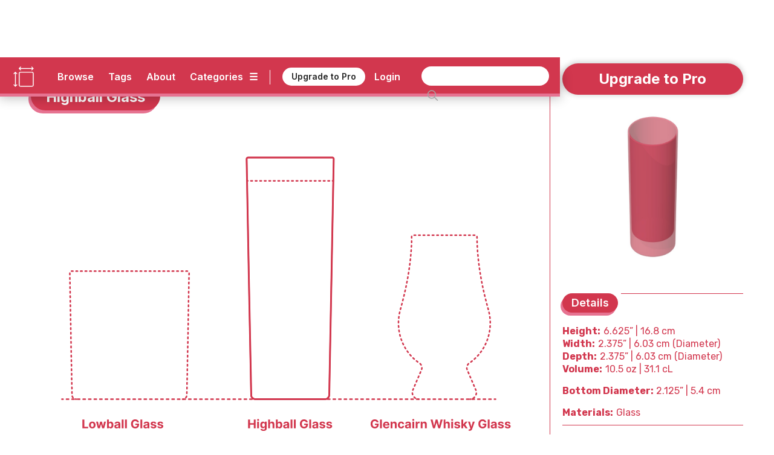

--- FILE ---
content_type: text/html
request_url: https://www.dimensions.com/element/highball-glass
body_size: 31221
content:
<!DOCTYPE html><!-- Last Published: Mon Jan 19 2026 22:08:44 GMT+0000 (Coordinated Universal Time) --><html data-wf-domain="www.dimensions.com" data-wf-page="5de5ddbfeee2059e1f41d024" data-wf-site="5b37b8e3f23df3a4846e507e" lang="en" data-wf-collection="5de5ddbfeee2055a4241cff6" data-wf-item-slug="highball-glass"><head><meta charset="utf-8"/><title>Highball Glass Dimensions &amp; Drawings | Dimensions.com</title><meta content="The Highball Glass shares some similarities with the Lowball Glass and the Collins glass. However, it is taller than the former and shorter and wider than the latter. It features a thick base and tall cylindrical sides, used as a multipurpose glass for serving mocktails, cocktails, and soft drinks. The Highball Glass has an overall height of 6.625” (16.8 cm) and diameter of 2.375” (6.03 cm). The Highball Glass holds a volume of 10.5 oz (31.1 cL)." name="description"/><meta content="Highball Glass Dimensions &amp; Drawings | Dimensions.com" property="og:title"/><meta content="The Highball Glass shares some similarities with the Lowball Glass and the Collins glass. However, it is taller than the former and shorter and wider than the latter. It features a thick base and tall cylindrical sides, used as a multipurpose glass for serving mocktails, cocktails, and soft drinks. The Highball Glass has an overall height of 6.625” (16.8 cm) and diameter of 2.375” (6.03 cm). The Highball Glass holds a volume of 10.5 oz (31.1 cL)." property="og:description"/><meta content="https://cdn.prod.website-files.com/5b44edefca321a1e2d0c2aa6/61a75b1711e0acad87b0ea32_Dimensions-Objects-Cocktail-Glasses-Highball-Glass-OG.jpg" property="og:image"/><meta content="Highball Glass Dimensions &amp; Drawings | Dimensions.com" property="twitter:title"/><meta content="The Highball Glass shares some similarities with the Lowball Glass and the Collins glass. However, it is taller than the former and shorter and wider than the latter. It features a thick base and tall cylindrical sides, used as a multipurpose glass for serving mocktails, cocktails, and soft drinks. The Highball Glass has an overall height of 6.625” (16.8 cm) and diameter of 2.375” (6.03 cm). The Highball Glass holds a volume of 10.5 oz (31.1 cL)." property="twitter:description"/><meta content="https://cdn.prod.website-files.com/5b44edefca321a1e2d0c2aa6/61a75b1711e0acad87b0ea32_Dimensions-Objects-Cocktail-Glasses-Highball-Glass-OG.jpg" property="twitter:image"/><meta property="og:type" content="website"/><meta content="summary_large_image" name="twitter:card"/><meta content="width=device-width, initial-scale=1" name="viewport"/><meta content="6lo4Xw7MmfdWoXxj2e0vNA4PdkkQkToO2qcie5fwvg" name="google-site-verification"/><link href="https://cdn.prod.website-files.com/5b37b8e3f23df3a4846e507e/css/dimensionscom.webflow.shared.1bfb887be.min.css" rel="stylesheet" type="text/css" integrity="sha384-G/uIe+gDkr6vAP0D1boc6vem6jPkgmXzYiWl//duaTBRz54r+f0RoY1/HgruUVlv" crossorigin="anonymous"/><link href="https://fonts.googleapis.com" rel="preconnect"/><link href="https://fonts.gstatic.com" rel="preconnect" crossorigin="anonymous"/><script src="https://ajax.googleapis.com/ajax/libs/webfont/1.6.26/webfont.js" type="text/javascript"></script><script type="text/javascript">WebFont.load({  google: {    families: ["Varela:400","Rubik:300,regular,italic,500,700,900","Inter:regular,600,700"]  }});</script><script type="text/javascript">!function(o,c){var n=c.documentElement,t=" w-mod-";n.className+=t+"js",("ontouchstart"in o||o.DocumentTouch&&c instanceof DocumentTouch)&&(n.className+=t+"touch")}(window,document);</script><link href="https://cdn.prod.website-files.com/5b37b8e3f23df3a4846e507e/5ed4c0908a312733f477a92c_Dimensions-Favicon.png" rel="shortcut icon" type="image/x-icon"/><link href="https://cdn.prod.website-files.com/5b37b8e3f23df3a4846e507e/5ed4c0c6c6c978d631e68bc2_Dimensions-Webclip.png" rel="apple-touch-icon"/><link href="rss.xml" rel="alternate" title="RSS Feed" type="application/rss+xml"/><meta name=”robots” content=”index” />

<!-- Google tag (gtag.js) -->
<script async src="https://www.googletagmanager.com/gtag/js?id=G-5C2DR2JYFX"></script>
<script>
  window.dataLayer = window.dataLayer || [];
  function gtag(){dataLayer.push(arguments);}
  gtag('js', new Date());

  gtag('config', 'G-5C2DR2JYFX');
</script>

<meta name="p:domain_verify" content="2a9fa34c76617584dea75e4ee5782ea9"/>

<!-- Memberstack webflow package -->
<script data-memberstack-app="app_clf6ehdez00ji0uni4ari1f12" src="https://static.memberstack.com/scripts/v1/memberstack.js" type="text/javascript"></script>


<!-- Color Highlight -->
<style>
    ::-moz-selection { /* Firefox */
        color: #ffffff;
        background: #CACFD2;
    }

    ::selection {
        color: #ffffff; 
        background: #CACFD2;
    }
</style>


<script src="https://s3.amazonaws.com/bryanmaddock.com/ads.js" type="text/javascript"></script>
<meta name="Googlebot-Image" content="index">

<script type="application/ld+json">
{ 
	"@context" : "https://schema.org",
  "@type" : "Website",
  "url" : "https://www.dimensions.com",
  "name" : "Dimensions.com",
  "copyrightYear" : "2020",
  "copyrightHolder" : [
    { "@type" : "Organization",
      "url" : "https://www.dimensions.com",
      "name" : "Dimensions.com",
      "contactPoint" : [
        { "@type" : "ContactPoint",
          "url" : "https://www.dimensions.com",
          "email" : "info@dimensions.com",
          "contactType" : "customer service"
        }
      ]
    }
  ]
}
</script>

<script type="application/ld+json">
{
  "@context" : "http://schema.org",
  "@type" : "Dataset",
    "name" : "Highball Glass Drawings & Dimensions",
    "description" : "The Highball Glass shares some similarities with the Lowball Glass and the Collins glass. However, it is taller than the former and shorter and wider than the latter. It features a thick base and tall cylindrical sides, used as a multipurpose glass for serving mocktails, cocktails, and soft drinks.",
		"distribution" : "",
    "sourceOrganization" : "Dimensions.com"
}
</script>

<script type="application/ld+json">
{
  "@context" : "https://schema.org",
  "@type" : "ImageObject",
    "image" : "https://cdn.prod.website-files.com/5b44edefca321a1e2d0c2aa6/61a75b3ef0688f30a94ccfde_Dimensions-Objects-Cocktail-Glasses-Highball-Glass-Size-Comparison.svg",
      "representativeOfPage" : "True",
      "caption" : "Set of drawings comparing the size of the Highball Glass and other cocktail glasses",
			"encodingFormat" : "image/svg+xml",
			"width" : {
        "@type": "QuantitativeValue",
        "value": "1000"
      },
    "thumbnail" : "https://cdn.prod.website-files.com/5b44edefca321a1e2d0c2aa6/61a75b1711e0acad87b0ea32_Dimensions-Objects-Cocktail-Glasses-Highball-Glass-OG.jpg",
    "creator" : "Dimensions.com"
}
</script>

<script type="application/ld+json">
{
  "@context" : "https://schema.org",
  "@type" : "ImageObject",
    "image" : "https://cdn.prod.website-files.com/5b44edefca321a1e2d0c2aa6/61a75b44f0941ad39485a513_Dimensions-Objects-Cocktail-Glasses-Highball-Glass-Dimensions.svg",
      "representativeOfPage" : "False",
      "caption" : "Series of measured drawings of the Highball Glass labeled with height and diameter in plan and elevation",
			"encodingFormat" : "image/svg+xml",
			"width" : {
        "@type": "QuantitativeValue",
        "value": "1000"
      },
    "creator" : "Dimensions.com"
}
</script>

<script type="application/ld+json">
{
  "@context" : "https://schema.org",
  "@type" : "ImageObject",
    "image" : "",
      "representativeOfPage" : "False",
      "caption" : "",
			"encodingFormat" : "image/svg+xml",
			"width" : {
        "@type": "QuantitativeValue",
        "value": "1000"
      },
    "creator" : "Dimensions.com"
}
</script>

<script type="application/ld+json">
{
  "@context" : "https://schema.org",
  "@type" : "ImageObject",
    "image" : "",
      "representativeOfPage" : "False",
			"encodingFormat" : "image/svg+xml",
			"width" : {
        "@type": "QuantitativeValue",
        "value": "1000"
      },
      "caption" : "",
    "creator" : "Dimensions.com"
}
</script>


<script type="application/ld+json">
{ 
	"@context" : "https://schema.org",
  "@type" : "QAPage",
	"mainEntity" : [
    { "@type" : "Question",
      "text" : "",
			"name" : "",
			"answerCount" : "1",
			"author" : "Dimensions.com",
			"dateCreated" : "Dec 01, 2021",
      "acceptedAnswer" : [
        { "@type" : "Answer",
					"Name" : "",
          "text" : "",
          "dateCreated" : "Dec 01, 2021",
          "author" : "Dimensions.com",
          "upvoteCount" : "1",
          "url" : "https://www.dimensions.com"
        }
      ]
    }
  ]
}
</script>

<script type="application/ld+json">
{ 
	"@context" : "https://schema.org",
  "@type" : "QAPage",
	"mainEntity" : [
    { "@type" : "Question",
      "text" : "",
			"name" : "",
			"answerCount" : "1",
			"author" : "Dimensions.com",
			"dateCreated" : "Dec 01, 2021",
      "acceptedAnswer" : [
        { "@type" : "Answer",
					"Name" : "",
          "text" : "",
          "dateCreated" : "Dec 01, 2021",
          "author" : "Dimensions.com",
          "upvoteCount" : "1",
          "url" : "https://www.dimensions.com"
        }
      ]
    }
  ]
}
</script>

<script type="application/ld+json">
{ 
	"@context" : "https://schema.org",
  "@type" : "QAPage",
	"mainEntity" : [
    { "@type" : "Question",
      "text" : "",
			"name" : "",
			"answerCount" : "1",
			"author" : "Dimensions.com",
			"dateCreated" : "Dec 01, 2021",
      "acceptedAnswer" : [
        { "@type" : "Answer",
					"Name" : "",
          "text" : "",
          "dateCreated" : "Dec 01, 2021",
          "author" : "Dimensions.com",
          "upvoteCount" : "1",
          "url" : "https://www.dimensions.com"
        }
      ]
    }
  ]
}
</script><script type="text/javascript">window.__WEBFLOW_CURRENCY_SETTINGS = {"currencyCode":"USD","symbol":"$","decimal":".","fractionDigits":2,"group":",","template":"{{wf {\"path\":\"symbol\",\"type\":\"PlainText\"} }} {{wf {\"path\":\"amount\",\"type\":\"CommercePrice\"} }} {{wf {\"path\":\"currencyCode\",\"type\":\"PlainText\"} }}","hideDecimalForWholeNumbers":false};</script></head><body class="body"><header class="header-wrapper" data-ix="header-fade-slide-down"><div style="background-color:#d2374e" class="header-navigation-wrapper"><div class="header-navigation"><div class="header-logo-wrapper"><a href="/?r=0" class="header-logo w-inline-block" data-ix="hover-logo"><img src="https://cdn.prod.website-files.com/5b37b8e3f23df3a4846e507e/5ecbfd34572321ee0c3c86ae_Dimensions-Icon.svg" alt="Dimensions.com logo" class="icon"/></a><a href="/?r=0" class="wordmark-link-wrapper w-inline-block"><div class="header-wordmark">Dimensions.com</div></a></div><div class="header-navigation-right-wrapper"><div class="header-link-wrapper"><div class="header-tools-wrapper"><a href="/browse" class="header-link-text">Browse</a><a href="/tags" class="header-link-text tags">Tags</a><a href="/about" class="header-link-text">About</a><a data-w-id="18b7fcad-bb22-df22-3cb9-8eb34b852e1f" href="#" class="category-dropdown-full-button w-inline-block"><div class="header-link-text category w-hidden-small w-hidden-tiny">Categories</div><div class="header-link-text icon w-hidden-small w-hidden-tiny">☰</div></a><a data-w-id="18b7fcad-bb22-df22-3cb9-8eb34b852e24" href="#" class="category-dropdown-mobile w-inline-block"><div class="header-link-text icon">☰</div></a></div><div class="header-user-wrapper"><div class="header-vert-break"></div><a href="/users/pricing" data-ms-content="!members" class="header-signup" data-ix="hover-button">Upgrade to Pro</a><a href="/users/pricing" data-ms-content="no-plans" class="header-signup" data-ix="hover-button">Renew Pro</a><a href="https://fantasticoffense.typeform.com/to/e8KFCrzC" ms-hide="pro" target="_blank" class="header-signup feedback" data-ix="hover-button">We&#x27;d love your feedback</a><a href="/users/login" data-ms-content="!members" class="header-link-text off user">Login</a><a data-ms-modal="profile" href="#" class="header-icon w-inline-block" data-ix="hover-logo"><img src="https://cdn.prod.website-files.com/5b37b8e3f23df3a4846e507e/5ecc5b9534031cbb4f14e787_Dimensions-Icon-User.svg" alt="" class="user-icon"/></a></div></div><div class="search-wrapper"><form action="/search" class="search w-clearfix w-form"><input class="search-input home w-input" maxlength="256" name="query" placeholder="" type="search" id="search" required=""/><input type="submit" class="search-button home w-button" value=" "/></form></div></div></div></div><div style="background-color:#e67391" class="header-dropdown-wrapper"><div class="header-dropdown"><div class="header-dropdown-content"><a href="/classifications/humans" class="header-dropdown-link">Humans</a><a href="/classifications/animals" class="header-dropdown-link">animals</a><a href="/classifications/plants" class="header-dropdown-link">Plants</a><a href="/classifications/objects" class="header-dropdown-link">Objects</a><a href="/classifications/furniture" class="header-dropdown-link">Furniture</a><a href="/classifications/fixtures" class="header-dropdown-link">Fixtures</a><a href="/classifications/layouts" class="header-dropdown-link">Layouts</a><a href="/classifications/buildings" class="header-dropdown-link">Buildings</a><a href="/classifications/transport" class="header-dropdown-link">Transport</a><a href="/classifications/sports" class="header-dropdown-link">Sports</a><a href="/classifications/digital" class="header-dropdown-link">Digital</a><a href="/classifications/pop-culture" class="header-dropdown-link">Pop Culture</a></div></div></div></header><div style="background-color:#d2374e" class="header-mobile-wrapper"><div class="nav-mobile"><a data-w-id="7e5e86bd-3ec7-ea4e-6630-56f8851f7a92" href="#" class="nav-close-button w-button">X</a><div class="nav-user-wrapper"><div class="header-logo-wrapper"><a href="/?r=0" class="header-logo w-inline-block" data-ix="hover-logo"><img src="https://cdn.prod.website-files.com/5b37b8e3f23df3a4846e507e/5ecbfd34572321ee0c3c86ae_Dimensions-Icon.svg" alt="Dimensions.com logo" class="icon"/></a><div class="header-wordmark">Dimensions.com</div></div></div><div class="nav-wrapper"><div class="search-wrapper mobile"><form action="/search" class="search mobile w-form"><input class="search-input home mobile w-input" maxlength="256" name="query" placeholder="" type="search" id="search" required=""/><input type="submit" class="search-button home mobile w-button" value=" "/></form></div><div class="nav-link-wrapper"><a href="/users/login" data-ms-content="!members" class="nav-link-text left">Login</a><a href="#" data-ms-modal="profile" class="nav-link-text">Account</a><a href="/users/pricing" class="nav-link-text">Pro</a><a href="/about" class="nav-link-text">About</a></div><div class="divider-split-full mobile-nav" data-ix="scroll-appear"></div><div class="nav-category-wrapper"><div class="nav-list-column"><a href="/classifications/humans" class="nav-category-text">Humans</a><a href="/classifications/animals" class="nav-category-text">Animals</a><a href="/classifications/plants" class="nav-category-text">Plants</a><a href="/classifications/objects" class="nav-category-text">Objects</a></div><div class="nav-list-column"><a href="/classifications/furniture" class="nav-category-text">Furniture</a><a href="/classifications/fixtures" class="nav-category-text">Fixtures</a><a href="/classifications/layouts" class="nav-category-text">Layouts</a><a href="/classifications/buildings" class="nav-category-text">Buildings</a></div><div class="nav-list-column"><a href="/classifications/transport" class="nav-category-text">Transport</a><a href="/classifications/sports" class="nav-category-text">Sports</a><a href="/classifications/digital" class="nav-category-text">Digital</a><a href="/classifications/pop-culture" class="nav-category-text">Pop Culture</a></div></div><div class="divider-split-full mobile-nav" data-ix="scroll-appear"></div><div class="nav-link-wrapper"><a href="/browse" class="nav-link-text left">Browse</a><a href="/tags" class="nav-link-text">Tags</a><a href="/conversion-calculator" class="nav-link-text">Convert</a></div></div></div></div><div class="empty-filler"></div><div class="content-wrapper"><main class="section-wrapper horizontal" data-ix="title-fade-slide-in"><div style="border-color:#d2374e" class="section-content-left-wrapper"><div class="section-content-left-left-column-wrapper"><div class="content-header-wrapper element bubble"><div class="content-header-link-wrapper bubble"><a style="color:#d2374e" href="/classifications/objects" class="text-category-subtitle">Objects</a><div style="color:#d2374e" class="text-category-subtitle spacer">&gt;</div><a style="color:#d2374e" href="/collection/cocktail-glasses" class="text-category-subtitle">Cocktail Glasses</a></div><div style="background-color:#d2374e" class="title-header-wrapper-bubble"><h1 class="text-page-title white">Highball Glass</h1></div><div style="background-color:#e67391" class="title-header-wrapper-bubble shadow"><h1 class="text-page-title white">Highball Glass</h1></div></div><div class="intro-featured-wrapper" data-ix="title-fade-slide-in"><div class="featured-img-wrapper"><img width="665" alt="Set of drawings comparing the size of the Highball Glass and other cocktail glasses" src="https://cdn.prod.website-files.com/5b44edefca321a1e2d0c2aa6/61a75b3ef0688f30a94ccfde_Dimensions-Objects-Cocktail-Glasses-Highball-Glass-Size-Comparison.svg" class="content-img"/><img width="665" alt="Set of drawings comparing the size of the Highball Glass and other cocktail glasses" src="https://cdn.prod.website-files.com/5b44edefca321a1e2d0c2aa6/61a75b35ec14721ef11ab246_Dimensions-Objects-Cocktail-Glasses-Highball-Glass-Icon.svg" class="content-img w-condition-invisible"/></div><div class="section-main-wrapper"><div class="section-main-header-wrapper"><div class="section-main-subtitle-wrapper"><div style="background-color:#d2374e" class="section-main-subtitle-bubble">Description</div><div style="background-color:#e67391" class="section-main-subtitle-bubble shadow-main">Description</div></div><div style="background-color:#d2374e" class="divider-split-full side bubble"></div></div><div style="color:#d2374e" class="section-description w-richtext"><p>The Highball Glass shares some similarities with the Lowball Glass and the Collins glass. However, it is taller than the former and shorter and wider than the latter. It features a thick base and tall cylindrical sides, used as a multipurpose glass for serving mocktails, cocktails, and soft drinks.</p></div></div><div class="section-main-wrapper"><div class="section-main-header-wrapper"><div class="section-main-subtitle-wrapper"><div style="background-color:#d2374e" class="section-main-subtitle-bubble">Dimensions &amp; Sizes</div><div style="background-color:#e67391" class="section-main-subtitle-bubble shadow-main">Dimensions &amp; Sizes</div></div><div style="background-color:#d2374e" class="divider-split-full side bubble"></div></div><p style="color:#d2374e" class="section-description">The Highball Glass has an overall height of 6.625” (16.8 cm) and diameter of 2.375” (6.03 cm). The Highball Glass holds a volume of 10.5 oz (31.1 cL).</p><div class="guide-dimensions-wrapper"><div style="color:#d2374e" class="guide-dimensions-list-wrapper w-dyn-list"><div class="empty-invisible w-dyn-empty"></div></div></div></div></div><div class="element-hero-wrapper" data-ix="scroll-appear"><div class="hero-image-3-wrapper"><img alt="Series of measured drawings of the Highball Glass labeled with height and diameter in plan and elevation" src="https://cdn.prod.website-files.com/5b44edefca321a1e2d0c2aa6/61a75b44f0941ad39485a513_Dimensions-Objects-Cocktail-Glasses-Highball-Glass-Dimensions.svg" class="element-hero-1-column-image"/></div><div class="section-main-header-wrapper w-condition-invisible"><div class="section-main-subtitle-wrapper"><div style="background-color:#d2374e" class="section-main-subtitle-bubble">Description</div><div style="background-color:#e67391" class="section-main-subtitle-bubble shadow-main">Description</div></div><div style="background-color:#d2374e" class="divider-split-full side bubble"></div></div><div style="color:#d2374e" class="section-description w-condition-invisible w-richtext"><p>The Highball Glass shares some similarities with the Lowball Glass and the Collins glass. However, it is taller than the former and shorter and wider than the latter. It features a thick base and tall cylindrical sides, used as a multipurpose glass for serving mocktails, cocktails, and soft drinks.</p></div><div class="section-main-header-wrapper w-condition-invisible"><div class="section-main-subtitle-wrapper"><div style="background-color:#d2374e" class="section-main-subtitle-bubble">Dimensions &amp; Sizes</div><div style="background-color:#e67391" class="section-main-subtitle-bubble shadow-main">Dimensions &amp; Sizes</div></div><div style="background-color:#d2374e" class="divider-split-full side bubble"></div></div><p style="color:#d2374e" class="section-description w-condition-invisible">The Highball Glass has an overall height of 6.625” (16.8 cm) and diameter of 2.375” (6.03 cm). The Highball Glass holds a volume of 10.5 oz (31.1 cL).</p><div class="guide-dimensions-wrapper w-condition-invisible"><div class="guide-dimensions-list-wrapper w-dyn-list"><div class="empty-invisible w-dyn-empty"></div></div><div style="background-color:#d2374e" class="divider-split-full hide w-condition-invisible"></div><div style="background-color:#d2374e" class="divider-split-full w-condition-invisible"></div></div><div class="hero-image-3-wrapper w-condition-invisible"><div style="background-color:#d2374e" class="divider-split-full"></div><img alt="" src="" class="element-hero-1-column-image w-dyn-bind-empty"/></div></div></div><div id="w-node-_5540a6e9-d2f7-4385-f9a0-00f22219bc87-1f41d024" style="border-color:#d2374e" class="section-content-left-right-column-wrapper"><div class="hero-image-3-wrapper"><div style="background-color:#d2374e" class="divider-split-full hide w-condition-invisible"></div><img alt="" src="" class="element-hero-1-column-image w-dyn-bind-empty"/></div><div style="background-color:#d2374e" class="divider-split-full element w-condition-invisible"></div><img alt="" src="" class="element-hero-1-column-image w-dyn-bind-empty"/><div class="content-3d-wrapper" data-ix="scroll-appear"><div class="section-main-wrapper"><div class="section-main-header-wrapper"><div class="section-main-subtitle-wrapper"><div style="background-color:#d2374e" class="section-main-subtitle-bubble">3D Model</div><div style="background-color:#e67391" class="section-main-subtitle-bubble shadow-main">3D Model</div></div><div style="background-color:#d2374e" class="divider-split-full side bubble"></div></div></div><figure class="_3d-viewer"><div id="3d-model" class="_3d-embed w-embed w-iframe"><iframe allowfullscreen webkitallowfullscreen width="100%" height="auto" frameborder="0" seamless src="https://p3d.in/e/md5mr+spin+shading,dl,help,share,spin,link,border-hidden"></iframe></div></figure></div><div style="color:#d2374e" class="content-questions-wrapper" data-ix="scroll-appear"><div class="section-main-wrapper"><div class="section-main-header-wrapper questions"><div class="section-main-subtitle-wrapper"><div style="background-color:#d2374e" class="section-main-subtitle-bubble">Common Questions</div><div style="background-color:#e67391" class="section-main-subtitle-bubble shadow-main">Common Questions</div></div><div style="background-color:#d2374e" class="divider-split-full side bubble"></div></div></div><div class="questions-upper-wrapper"><div class="questions-group-main-wrapper w-condition-invisible"><div class="question-answer-wrapper w-condition-invisible"><div class="question-wrapper"><div style="color:#d2374e" class="questions-text w-dyn-bind-empty"></div></div><div class="section-description-light w-condition-invisible w-dyn-bind-empty"></div></div><div class="question-answer-wrapper w-condition-invisible"><div class="question-wrapper"><div style="color:#d2374e" class="questions-text w-dyn-bind-empty"></div></div><div class="section-description-light w-condition-invisible w-dyn-bind-empty"></div></div><div class="question-answer-wrapper w-condition-invisible"><div class="question-wrapper"><div style="color:#d2374e" class="questions-text w-dyn-bind-empty"></div></div><div class="section-description-light w-condition-invisible w-dyn-bind-empty"></div></div></div></div><div class="questions-related-wrapper"><div class="questions-related-list-wrapper w-dyn-list"><div role="list" class="questions-related-list w-dyn-items"><div role="listitem" class="questions-related-item w-dyn-item"><div style="color:#d2374e" class="questions-related-item-wrapper"><a data-w-id="b71954a0-5efd-ab4e-b7cb-058c5e87f2e3" style="color:#d2374e;border-color:#d2374e" href="#" class="questions-related-section-button w-inline-block w-condition-invisible"><div class="questions-text-title w-embed">Cocktail Glasses</div><div class="section-open-button">+</div></a><a data-w-id="540b38b2-136a-b72f-d96d-8284cdad20ec" style="color:#d2374e;border-color:#d2374e" href="#" class="questions-related-section-button open w-inline-block"><div class="questions-text-title w-embed">Cocktail Glasses</div><div class="section-open-button open">+</div></a><div data-w-id="c74d1715-45dd-e132-7dbf-424ca9b928b6" class="questions-group-wrapper open"><div style="color:#d2374e" class="question-answer-wrapper top"><div class="questions-text">What are the traditional cocktail glasses?</div><div class="section-description-light">Traditional cocktail glasses physically feature an inverted cone bowl that is available in a variety of sizes. The form of a cocktail glass evolved through different variations and was created for the user to enjoy both the taste and aroma of the drink being served on the cocktail glass. </div></div><div style="color:#d2374e" class="question-answer-wrapper"><div class="questions-text">Why are cocktail glasses shaped differently?</div><div class="section-description-light">Cocktail glasses are shaped differently from other glasses to make cocktails both taste and look great. The form of the cocktail glass is meant to carry out 2 functions, which are enhancing the aroma of a cocktail as well as serving the drink at the correct temperature. This creates an enjoyable drinking experience. </div></div><div style="color:#d2374e" class="question-answer-wrapper"><div class="questions-text">How do you put sugar on a cocktail glass?</div><div class="section-description-light">You can put sugar on a cocktail glass rim by first moistening the rim of the glass with a wedge of lime or lemon, and then turning the glass upside down to dip it into the sugar. It is optional to twist the glass to get more sugar on the rim or not.</div></div></div><div data-w-id="3a3c0c61-edf7-dc7e-c503-5177a0c052f5" class="questions-group-wrapper"><div style="color:#d2374e" class="question-answer-wrapper top"><div class="questions-text">What are the traditional cocktail glasses?</div><div class="section-description-light">Traditional cocktail glasses physically feature an inverted cone bowl that is available in a variety of sizes. The form of a cocktail glass evolved through different variations and was created for the user to enjoy both the taste and aroma of the drink being served on the cocktail glass. </div></div><div style="color:#d2374e" class="question-answer-wrapper"><div class="questions-text">Why are cocktail glasses shaped differently?</div><div class="section-description-light">Cocktail glasses are shaped differently from other glasses to make cocktails both taste and look great. The form of the cocktail glass is meant to carry out 2 functions, which are enhancing the aroma of a cocktail as well as serving the drink at the correct temperature. This creates an enjoyable drinking experience. </div></div><div style="color:#d2374e"><div class="questions-text">How do you put sugar on a cocktail glass?</div><div class="section-description-light">You can put sugar on a cocktail glass rim by first moistening the rim of the glass with a wedge of lime or lemon, and then turning the glass upside down to dip it into the sugar. It is optional to twist the glass to get more sugar on the rim or not.</div></div></div></div></div><div role="listitem" class="questions-related-item w-dyn-item"><div style="color:#d2374e" class="questions-related-item-wrapper"><a data-w-id="b71954a0-5efd-ab4e-b7cb-058c5e87f2e3" style="color:#d2374e;border-color:#d2374e" href="#" class="questions-related-section-button w-inline-block"><div class="questions-text-title w-embed">Barware</div><div class="section-open-button">+</div></a><a data-w-id="540b38b2-136a-b72f-d96d-8284cdad20ec" style="color:#d2374e;border-color:#d2374e" href="#" class="questions-related-section-button open w-inline-block w-condition-invisible"><div class="questions-text-title w-embed">Barware</div><div class="section-open-button open">+</div></a><div data-w-id="c74d1715-45dd-e132-7dbf-424ca9b928b6" class="questions-group-wrapper open w-condition-invisible"><div style="color:#d2374e" class="question-answer-wrapper top"><div class="questions-text">What are the essential types of glasses needed for a home bar?</div><div class="section-description-light">For a well-equipped home bar, key glass types include: a rocks glass for whiskey and short cocktails, a highball glass for long drinks, a martini glass for classic cocktails like martinis and Manhattans, a wine glass for serving wine, and a flute for champagne and sparkling wines. These glasses cover a broad range of drinks and are versatile for various occasions.</div></div><div style="color:#d2374e" class="question-answer-wrapper"><div class="questions-text">What&#x27;s the best way to store barware to prevent damage?</div><div class="section-description-light">To prevent damage, store barware in a secure, stable place where it won&#x27;t easily be knocked over. Use a cabinet with sufficient space to avoid crowding glasses. Hanging racks for stemware and padded separators can protect delicate items. Keeping barware in a low-traffic area also minimizes the risk of accidents.</div></div><div style="color:#d2374e" class="question-answer-wrapper"><div class="questions-text">What is the purpose of a cocktail strainer?</div><div class="section-description-light">A cocktail strainer is used to filter out solid ingredients like ice, fruit, and herbs from a mixed drink when transferring it from the shaker or mixing glass into the serving glass. It ensures a smooth, clean pour, enhancing the overall presentation and texture of the cocktail.</div></div></div><div data-w-id="3a3c0c61-edf7-dc7e-c503-5177a0c052f5" class="questions-group-wrapper"><div style="color:#d2374e" class="question-answer-wrapper top"><div class="questions-text">What are the essential types of glasses needed for a home bar?</div><div class="section-description-light">For a well-equipped home bar, key glass types include: a rocks glass for whiskey and short cocktails, a highball glass for long drinks, a martini glass for classic cocktails like martinis and Manhattans, a wine glass for serving wine, and a flute for champagne and sparkling wines. These glasses cover a broad range of drinks and are versatile for various occasions.</div></div><div style="color:#d2374e" class="question-answer-wrapper"><div class="questions-text">What&#x27;s the best way to store barware to prevent damage?</div><div class="section-description-light">To prevent damage, store barware in a secure, stable place where it won&#x27;t easily be knocked over. Use a cabinet with sufficient space to avoid crowding glasses. Hanging racks for stemware and padded separators can protect delicate items. Keeping barware in a low-traffic area also minimizes the risk of accidents.</div></div><div style="color:#d2374e"><div class="questions-text">What is the purpose of a cocktail strainer?</div><div class="section-description-light">A cocktail strainer is used to filter out solid ingredients like ice, fruit, and herbs from a mixed drink when transferring it from the shaker or mixing glass into the serving glass. It ensures a smooth, clean pour, enhancing the overall presentation and texture of the cocktail.</div></div></div></div></div><div role="listitem" class="questions-related-item w-dyn-item"><div style="color:#d2374e" class="questions-related-item-wrapper"><a data-w-id="b71954a0-5efd-ab4e-b7cb-058c5e87f2e3" style="color:#d2374e;border-color:#d2374e" href="#" class="questions-related-section-button w-inline-block"><div class="questions-text-title w-embed">Dining Objects</div><div class="section-open-button">+</div></a><a data-w-id="540b38b2-136a-b72f-d96d-8284cdad20ec" style="color:#d2374e;border-color:#d2374e" href="#" class="questions-related-section-button open w-inline-block w-condition-invisible"><div class="questions-text-title w-embed">Dining Objects</div><div class="section-open-button open">+</div></a><div data-w-id="c74d1715-45dd-e132-7dbf-424ca9b928b6" class="questions-group-wrapper open w-condition-invisible"><div style="color:#d2374e" class="question-answer-wrapper top"><div class="questions-text">What are the essential glassware items for a dining table?</div><div class="section-description-light">Essential glassware for a dining table includes water glasses, wine glasses (both red and white if serving different wines), and champagne flutes for special occasions. Additionally, consider having juice glasses for breakfast or non-alcoholic options, and if cocktails are a frequent feature, appropriate cocktail glasses. These selections cover most dining scenarios, from casual meals to formal gatherings, ensuring guests have the right glass for their beverage.</div></div><div style="color:#d2374e" class="question-answer-wrapper"><div class="questions-text">What are some tips for mixing and matching dining tableware?</div><div class="section-description-light">When mixing and matching dining tableware, aim for a balanced yet eclectic look. Coordinate colors by choosing a common hue or complementary shades. Mix patterns with solids for visual interest, keeping one element consistent, like shape or material. Play with different textures, combining glossy and matte finishes. Layer items, like placing a bold salad plate atop a classic dinner plate, to create depth and character.</div></div><div style="color:#d2374e" class="question-answer-wrapper"><div class="questions-text">What are eco-friendly options for dining disposables like plates and cutlery?</div><div class="section-description-light">Eco-friendly options for dining disposables include plates and cutlery made from biodegradable materials like bamboo, palm leaves, or sugarcane fiber. These materials decompose naturally, reducing environmental impact. Compostable options, such as cornstarch or potato starch-based products, are also great choices. Additionally, look for recycled paper products and those certified by environmental organizations to ensure sustainability. Reusable options, like stainless steel or bamboo cutlery, are also excellent for minimizing waste.</div></div></div><div data-w-id="3a3c0c61-edf7-dc7e-c503-5177a0c052f5" class="questions-group-wrapper"><div style="color:#d2374e" class="question-answer-wrapper top"><div class="questions-text">What are the essential glassware items for a dining table?</div><div class="section-description-light">Essential glassware for a dining table includes water glasses, wine glasses (both red and white if serving different wines), and champagne flutes for special occasions. Additionally, consider having juice glasses for breakfast or non-alcoholic options, and if cocktails are a frequent feature, appropriate cocktail glasses. These selections cover most dining scenarios, from casual meals to formal gatherings, ensuring guests have the right glass for their beverage.</div></div><div style="color:#d2374e" class="question-answer-wrapper"><div class="questions-text">What are some tips for mixing and matching dining tableware?</div><div class="section-description-light">When mixing and matching dining tableware, aim for a balanced yet eclectic look. Coordinate colors by choosing a common hue or complementary shades. Mix patterns with solids for visual interest, keeping one element consistent, like shape or material. Play with different textures, combining glossy and matte finishes. Layer items, like placing a bold salad plate atop a classic dinner plate, to create depth and character.</div></div><div style="color:#d2374e"><div class="questions-text">What are eco-friendly options for dining disposables like plates and cutlery?</div><div class="section-description-light">Eco-friendly options for dining disposables include plates and cutlery made from biodegradable materials like bamboo, palm leaves, or sugarcane fiber. These materials decompose naturally, reducing environmental impact. Compostable options, such as cornstarch or potato starch-based products, are also great choices. Additionally, look for recycled paper products and those certified by environmental organizations to ensure sustainability. Reusable options, like stainless steel or bamboo cutlery, are also excellent for minimizing waste.</div></div></div></div></div></div></div></div></div><div class="detail-group-wrapper right"><div style="color:#d2374e" class="related-wrapper" data-ix="scroll-appear"><div class="section-subtitle-header-wrapper"><div class="section-subtitle-wrapper"><div style="background-color:#d2374e" class="section-subtitle-bubble">Related Collections</div><div style="background-color:#e67391" class="section-subtitle-bubble shadow">Related Collections</div></div><div style="background-color:#d2374e" class="divider-split-full side bubble"></div></div><div class="downloads-icon-wrapper"><div class="related-tag-list-wrapper w-dyn-list"><div role="list" class="related-tag-list w-dyn-items"><div role="listitem" class="related-tag-item w-dyn-item"><a style="background-color:#e67391" href="/collection/cocktail-glasses" class="tag-button w-button" data-ix="hover-button">Cocktail Glasses</a></div><div role="listitem" class="related-tag-item w-dyn-item"><a style="background-color:#e67391" href="/collection/barware" class="tag-button w-button" data-ix="hover-button">Barware</a></div><div role="listitem" class="related-tag-item w-dyn-item"><a style="background-color:#e67391" href="/collection/dining-objects" class="tag-button w-button" data-ix="hover-button">Dining Objects</a></div></div></div></div></div><div style="color:#d2374e" class="related-wrapper" data-ix="scroll-appear"><div class="section-subtitle-header-wrapper"><div class="section-subtitle-wrapper"><div style="background-color:#d2374e" class="section-subtitle-bubble">Related Tags</div><div style="background-color:#e67391" class="section-subtitle-bubble shadow">Related Tags</div></div><div style="background-color:#d2374e" class="divider-split-full side bubble"></div></div><div class="downloads-icon-wrapper"><div class="related-tag-list-wrapper w-dyn-list"><div role="list" class="related-tag-list w-dyn-items"><div role="listitem" class="related-tag-item w-dyn-item"><a href="/tags/dining" class="tag-button w-button" data-ix="hover-button">Dining</a></div><div role="listitem" class="related-tag-item w-dyn-item"><a href="/tags/bars-pubs-taverns" class="tag-button w-button" data-ix="hover-button">Bars</a></div></div></div></div></div><div style="color:#d2374e" class="share-wrapper" data-ix="scroll-appear"><div class="section-subtitle-header-wrapper"><div class="section-subtitle-wrapper"><div style="background-color:#d2374e" class="section-subtitle-bubble">Share</div><div style="background-color:#e67391" class="section-subtitle-bubble shadow">Share</div></div><div style="background-color:#d2374e" class="divider-split-full side bubble"></div></div><div class="social-share-wrapper"><div style="background-color:#e67391" class="social-button-wrapper" data-ix="hover-button"><div class="social-embed w-embed"><a onclick="window.open(this.href, 'twitter-share','width=580,height=296');”

<a class="share-button twitter"

href="http://twitter.com/share?url=https://www.dimensions.com/element/highball-glass&via=dimensionscom" target="_blank">
<div><img src="https://cdn.prod.website-files.com/5b37b8e3f23df3a4846e507e/5b4e434e7f1484082cc931e4_DIMENSIONS_Social_Twitter.svg"></div>
</a></div></div><div style="background-color:#e67391" class="social-button-wrapper" data-ix="hover-button"><div class="social-embed w-embed"><a onclick="window.open(this.href, 'twitter-share','width=580,height=296');return false;”

<a class="share-button facebook"

href="https://www.facebook.com/sharer/sharer.php?u=https://www.dimensions.com/element/highball-glass" target="_blank">
<div><img src="https://cdn.prod.website-files.com/5b37b8e3f23df3a4846e507e/5b4e434d86ae4be2b1b05e79_DIMENSIONS_Social_Facebook.svg"></div>
</a></div></div><div style="background-color:#e67391" class="social-button-wrapper" data-ix="hover-button"><div class="social-embed w-embed"><a onclick="window.open(this.href, 'twitter-share','width=580,height=296');return false;”

<a class="share-button pinterest"

href="https://pinterest.com/pin/create/button/?url=https://www.dimensions.com/element/highball-glass" target="_blank">
<div><img src="https://cdn.prod.website-files.com/5b37b8e3f23df3a4846e507e/5b4e434e7c4ce9cd0a965f5d_DIMENSIONS_Social_Pinterest.svg"></div>
</a></div></div></div><div style="color:#d2374e" class="page-contribution-info" data-ix="scroll-appear"><div class="text-info-wrapper"><div class="text-info-contribution">Text by </div><a style="color:#d2374e" href="/team/derick-omondi" class="text-info-contribution-link">Derick</a></div><div class="text-info-wrapper update"><div class="text-info-contribution">Updated on</div><div class="text-info-contribution-link">December 1, 2021</div></div></div></div></div></div></div><div style="border-color:#d2374e" class="section-content-right-wrapper" data-ix="scroll-appear"><div class="detail-group-pair"><div class="detail-group-wrapper side"><a data-ms-content="!members" style="background-color:#d2374e" href="/users/pricing" class="signup-button-pro w-button" data-ix="hover-button">Upgrade to Pro</a><a data-ms-content="no-plans" style="background-color:#d2374e" href="/users/pricing" class="signup-button-pro w-button" data-ix="hover-button">Renew Pro</a><div class="element-3d-icon-wrapper"><img src="https://cdn.prod.website-files.com/5b44edefca321a1e2d0c2aa6/61a6b91243c3721bf72c2957_Dimensions-Objects-Cocktail-Glasses-Highball-Glass-3D.jpg" loading="lazy" alt="3D model of the Highball Glass viewed in perspective" sizes="100vw" srcset="https://cdn.prod.website-files.com/5b44edefca321a1e2d0c2aa6/61a6b91243c3721bf72c2957_Dimensions-Objects-Cocktail-Glasses-Highball-Glass-3D-p-500.jpeg 500w, https://cdn.prod.website-files.com/5b44edefca321a1e2d0c2aa6/61a6b91243c3721bf72c2957_Dimensions-Objects-Cocktail-Glasses-Highball-Glass-3D.jpg 750w" class="element-3d-icon"/><img src="https://cdn.prod.website-files.com/5b44edefca321a1e2d0c2aa6/61a75b35ec14721ef11ab246_Dimensions-Objects-Cocktail-Glasses-Highball-Glass-Icon.svg" loading="lazy" alt="Highball Glass" class="element-3d-icon w-condition-invisible"/></div><div class="detail-content-wrapper"><div class="section-subtitle-header-wrapper"><div class="section-subtitle-wrapper"><div style="background-color:#d2374e" class="section-subtitle-bubble">Details</div><div style="background-color:#e67391" class="section-subtitle-bubble shadow">Details</div></div><div style="background-color:#d2374e" class="divider-full bubble"></div></div><h3 style="color:#d2374e" class="detail-development-text w-condition-invisible">*Under Development*</h3><div class="detail-dimensions-wrapper"><div class="detail-text-item-wrapper"><div style="color:#d2374e" class="detail-subtitle">Height:</div><div style="color:#d2374e" class="detail-text">6.625” | 16.8 cm</div></div><div class="detail-text-item-wrapper"><div style="color:#d2374e" class="detail-subtitle">Width:</div><div style="color:#d2374e" class="detail-text">2.375” | 6.03 cm (Diameter)</div></div><div class="detail-text-item-wrapper"><div style="color:#d2374e" class="detail-subtitle">Depth:</div><div style="color:#d2374e" class="detail-text">2.375” | 6.03 cm (Diameter)</div></div><div class="detail-text-item-wrapper w-condition-invisible"><div style="color:#d2374e" class="detail-subtitle">Length:</div><div style="color:#d2374e" class="detail-text w-dyn-bind-empty"></div></div><div class="detail-text-item-wrapper w-condition-invisible"><div style="color:#d2374e" class="detail-subtitle w-embed">:</div><div style="color:#d2374e" class="detail-text w-dyn-bind-empty"></div></div><div class="detail-text-item-wrapper w-condition-invisible"><div style="color:#d2374e" class="detail-subtitle w-embed">:</div><div style="color:#d2374e" class="detail-text w-dyn-bind-empty"></div></div><div class="detail-text-item-wrapper w-condition-invisible"><div style="color:#d2374e" class="detail-subtitle">Weight:</div><div style="color:#d2374e" class="detail-text w-dyn-bind-empty"></div></div><div class="detail-text-item-wrapper w-condition-invisible"><div style="color:#d2374e" class="detail-subtitle">Area:</div><div style="color:#d2374e" class="detail-text w-dyn-bind-empty"></div></div><div class="detail-text-item-wrapper"><div style="color:#d2374e" class="detail-subtitle w-embed">Volume:</div><div style="color:#d2374e" class="detail-text">10.5 oz | 31.1 cL</div></div></div><div style="color:#d2374e" class="detail-text hero-detail w-richtext"><p><strong>Bottom Diameter:</strong> 2.125” | 5.4 cm</p></div><div class="detail-text-item-wrapper"><div style="color:#d2374e" class="detail-subtitle w-embed">Materials:</div><div style="color:#d2374e" class="detail-text">Glass</div></div><div class="detail-text-item-wrapper w-condition-invisible"><div style="color:#d2374e" class="detail-subtitle w-embed">Designer:</div><div style="color:#d2374e" class="detail-text w-dyn-bind-empty"></div></div><div class="detail-text-item-wrapper w-condition-invisible"><div style="color:#d2374e" class="detail-subtitle w-embed">:</div><div style="color:#d2374e" class="detail-text w-dyn-bind-empty"></div></div></div><div style="background-color:#d2374e" class="divider-split-full side"></div><div class="support-text-wrapper" data-ix="scroll-appear"><div style="color:#d2374e" class="detail-text w-richtext"><p>Drawings include:<br/>Highball Glass front elevation, side, plan</p></div></div><div style="color:#d2374e" class="link-wrapper" data-ix="scroll-appear"><div class="section-subtitle-header-wrapper"><div class="section-subtitle-wrapper"><div style="background-color:#d2374e" class="section-subtitle-bubble">Links</div><div style="background-color:#e67391" class="section-subtitle-bubble shadow">Links</div></div><div style="background-color:#d2374e" class="divider-split-full side bubble"></div></div><div class="text-group-wrapper"><div data-gatrack="Links,Clicked,Element" style="color:#d2374e" class="detail-text w-richtext"><p><a href="https://en.wikipedia.org/wiki/Highball_glass" target="_blank">Wikipedia - Highball Glass</a></p></div><div data-gatrack="Links,Clicked,Element" class="detail-text w-richtext"><p><a href="https://en.wikipedia.org/wiki/Cocktail_glass" target="_blank">Wikipedia - Cocktail Glass<br/></a><a href="https://en.wikipedia.org/wiki/List_of_glassware" target="_blank">Wikipedia - List of Glassware</a></p></div></div></div></div><div id="w-node-_2383379c-56d7-f943-890f-eb1ae5ccb768-1f41d024" style="border-color:#d2374e" class="detail-group-wrapper right hide"><div style="color:#d2374e" class="related-wrapper side" data-ix="scroll-appear"><div class="section-subtitle-header-wrapper"><div class="section-subtitle-wrapper"><div style="background-color:#d2374e" class="section-subtitle-bubble">Related Collections</div><div style="background-color:#e67391" class="section-subtitle-bubble shadow">Related Collections</div></div><div style="background-color:#d2374e" class="divider-split-full side bubble"></div></div><div class="downloads-icon-wrapper"><div class="related-tag-list-wrapper w-dyn-list"><div role="list" class="related-tag-list w-dyn-items"><div role="listitem" class="related-tag-item w-dyn-item"><a style="background-color:#e67391" href="/collection/cocktail-glasses" class="tag-button w-button" data-ix="hover-button">Cocktail Glasses</a></div><div role="listitem" class="related-tag-item w-dyn-item"><a style="background-color:#e67391" href="/collection/barware" class="tag-button w-button" data-ix="hover-button">Barware</a></div><div role="listitem" class="related-tag-item w-dyn-item"><a style="background-color:#e67391" href="/collection/dining-objects" class="tag-button w-button" data-ix="hover-button">Dining Objects</a></div></div></div></div></div><div style="color:#d2374e" class="related-wrapper side" data-ix="scroll-appear"><div class="section-subtitle-header-wrapper"><div class="section-subtitle-wrapper"><div style="background-color:#d2374e" class="section-subtitle-bubble">Related Tags</div><div style="background-color:#e67391" class="section-subtitle-bubble shadow">Related Tags</div></div><div style="background-color:#d2374e" class="divider-split-full side bubble"></div></div><div class="downloads-icon-wrapper"><div class="related-tag-list-wrapper w-dyn-list"><div role="list" class="related-tag-list w-dyn-items"><div role="listitem" class="related-tag-item w-dyn-item"><a href="/tags/dining" class="tag-button w-button" data-ix="hover-button">Dining</a></div><div role="listitem" class="related-tag-item w-dyn-item"><a href="/tags/bars-pubs-taverns" class="tag-button w-button" data-ix="hover-button">Bars</a></div></div></div></div></div><div style="color:#d2374e" class="share-wrapper" data-ix="scroll-appear"><div class="section-subtitle-header-wrapper"><div class="section-subtitle-wrapper"><div style="background-color:#d2374e" class="section-subtitle-bubble">Share</div><div style="background-color:#e67391" class="section-subtitle-bubble shadow">Share</div></div><div style="background-color:#d2374e" class="divider-split-full side bubble"></div></div><div class="social-share-wrapper"><div style="background-color:#e67391" class="social-button-wrapper" data-ix="hover-button"><div class="social-embed w-embed"><a onclick="window.open(this.href, 'twitter-share','width=580,height=296');”

<a class="share-button twitter"

href="http://twitter.com/share?url=https://www.dimensions.com/element/highball-glass&via=dimensionscom" target="_blank">
<div><img src="https://cdn.prod.website-files.com/5b37b8e3f23df3a4846e507e/5b4e434e7f1484082cc931e4_DIMENSIONS_Social_Twitter.svg"></div>
</a></div></div><div style="background-color:#e67391" class="social-button-wrapper" data-ix="hover-button"><div class="social-embed w-embed"><a onclick="window.open(this.href, 'twitter-share','width=580,height=296');return false;”

<a class="share-button facebook"

href="https://www.facebook.com/sharer/sharer.php?u=https://www.dimensions.com/element/highball-glass" target="_blank">
<div><img src="https://cdn.prod.website-files.com/5b37b8e3f23df3a4846e507e/5b4e434d86ae4be2b1b05e79_DIMENSIONS_Social_Facebook.svg"></div>
</a></div></div><div style="background-color:#e67391" class="social-button-wrapper" data-ix="hover-button"><div class="social-embed w-embed"><a onclick="window.open(this.href, 'twitter-share','width=580,height=296');return false;”

<a class="share-button pinterest"

href="https://pinterest.com/pin/create/button/?url=https://www.dimensions.com/element/highball-glass" target="_blank">
<div><img src="https://cdn.prod.website-files.com/5b37b8e3f23df3a4846e507e/5b4e434e7c4ce9cd0a965f5d_DIMENSIONS_Social_Pinterest.svg"></div>
</a></div></div></div><div style="color:#d2374e" class="page-contribution-info" data-ix="scroll-appear"><div class="text-info-wrapper"><div class="text-info-contribution">Text by </div><a style="color:#d2374e" href="/team/derick-omondi" class="text-info-contribution-link">Derick</a></div><div class="text-info-wrapper update"><div class="text-info-contribution">Updated on</div><div class="text-info-contribution-link">December 1, 2021</div></div></div></div><div class="related-wrapper navigation w-condition-invisible"><div class="section-subtitle-header-wrapper"><div class="section-subtitle-wrapper"><div style="background-color:#d2374e" class="section-subtitle-bubble">Types</div><div style="background-color:#e67391" class="section-subtitle-bubble shadow">Types</div></div><div style="background-color:#d2374e" class="divider-split-full"></div></div><div class="downloads-icon-wrapper navigation"><a style="color:#d2374e" href="#type-1" class="detail-text w-condition-invisible w-dyn-bind-empty"></a><a style="color:#d2374e" href="#type-2" class="detail-text w-condition-invisible w-dyn-bind-empty"></a><a style="color:#d2374e" href="#type-3" class="detail-text w-condition-invisible w-dyn-bind-empty"></a><a style="color:#d2374e" href="#type-4" class="detail-text w-condition-invisible w-dyn-bind-empty"></a><a style="color:#d2374e" href="#type-5" class="detail-text w-condition-invisible w-dyn-bind-empty"></a><a style="color:#d2374e" href="#type-6" class="detail-text w-condition-invisible w-dyn-bind-empty"></a><a style="color:#d2374e" href="#type-7" class="detail-text w-condition-invisible w-dyn-bind-empty"></a><a style="color:#d2374e" href="#type-8" class="detail-text w-condition-invisible w-dyn-bind-empty"></a></div></div><div class="related-wrapper w-condition-invisible"><div class="section-subtitle-header-wrapper"><div class="section-subtitle-wrapper"><div style="background-color:#d2374e" class="section-subtitle-bubble">Guides</div><div style="background-color:#e67391" class="section-subtitle-bubble shadow">Guides</div></div><div style="background-color:#d2374e" class="divider-split-full"></div></div><div class="downloads-icon-wrapper"><div class="related-tag-list-wrapper w-dyn-list"><div class="empty-invisible w-dyn-empty"></div></div></div></div></div></div><div class="vertical-sticky-wrapper"><div style="background-color:#d2374e;border-color:#d2374e" class="_3d-download-wrapper"><div class="download-wrapper-inner"><h3 class="text-info-title white">2D Downloads</h3><div data-ms-content="no-plans" class="divider-split-full side white downloads"></div><div data-ms-content="!members" class="divider-split-full side white downloads"></div><div data-ms-content="!members" class="text-download-instructions white"><a href="/users/pricing" class="download-link-white">For 2D Downloads of this element, upgrade to a Dimensions Pro Membership. Available in DWG (CAD, Imperial &amp; Metric), SVG, JPG formats</a><br/></div><div data-ms-content="no-plans" class="text-download-instructions white"><a href="/users/pricing" class="download-link-white">For 2D Downloads of this element, renew your Dimensions Pro Membership. Available in DWG (CAD, Imperial &amp; Metric), SVG, JPG formats</a><br/></div><div data-ms-content="pro" class="divider-split-full side white"></div><div data-ms-content="pro" style="color:#d2374e" class="downloads-icon-wrapper downloads white"><div data-event-value="Cocktail Glasses" data-event-label="DWG Imperial New" data-event-action="Highball Glass" data-event-category="Objects" style="color:#d2374e" class="download-button embed ga-event w-embed" data-ix="hover-button"><button type="button" onclick="location.href='https://dimensionsguide.s3.amazonaws.com/13-OBJECTS/COCKTAIL-GLASSES/HIGHBALL-GLASS/Dimensions-Objects-Cocktail-Glasses-Highball-Glass.dwg'" style="background:transparent;">DWG - Imperial (FT)</button></div><div data-event-value="Cocktail Glasses" data-event-label="SVG New" data-event-action="Highball Glass" data-event-category="Objects" style="color:#d2374e" class="download-button embed ga-event w-embed" data-ix="hover-button"><button type="button" onclick="location.href='https://dimensionsguide.s3.amazonaws.com/13-OBJECTS/COCKTAIL-GLASSES/HIGHBALL-GLASS/Dimensions-Objects-Cocktail-Glasses-Highball-Glass.svg'" style="background:transparent;">SVG</button></div><div data-event-value="Cocktail Glasses" data-event-label="DWG Metric New" data-event-action="Highball Glass" data-event-category="Objects" style="color:#d2374e" class="download-button embed ga-event w-embed" data-ix="hover-button"><button type="button" onclick="location.href='https://dimensionsguide.s3.amazonaws.com/13-OBJECTS/COCKTAIL-GLASSES/HIGHBALL-GLASS/Dimensions-Objects-Cocktail-Glasses-Highball-Glass-Metric.dwg'" style="background:transparent;">DWG - Metric (M)</button></div><div data-event-value="Cocktail Glasses" data-event-label="JPG New" data-event-action="Highball Glass" data-event-category="Objects" style="color:#d2374e" class="download-button embed ga-event w-embed" data-ix="hover-button"><button type="button" onclick="location.href='https://dimensionsguide.s3.amazonaws.com/13-OBJECTS/COCKTAIL-GLASSES/HIGHBALL-GLASS/Dimensions-Objects-Cocktail-Glasses-Highball-Glass.jpg'" style="background:transparent;">JPG</button></div></div></div><div class="download-wrapper-inner _3d"><h3 class="text-info-title white space">3D Downloads</h3><div data-ms-content="no-plans" class="divider-split-full side white downloads"></div><div data-ms-content="!members" class="divider-split-full side white downloads"></div><div data-ms-content="!members" class="text-download-instructions white"><a href="/users/pricing" class="download-link-white">For 3D Downloads of this element, upgrade to a Dimensions Pro Membership. Available in 3DM (Rhino), OBJ (NURB), SKP (Sketchup) formats</a><br/></div><div data-ms-content="no-plans" class="text-download-instructions white"><a href="/users/pricing" class="download-link-white">For 3D Downloads of this element, renew your Dimensions Pro Membership. Available in 3DM (Rhino), OBJ (NURB), SKP (Sketchup) formats</a><br/></div><div data-ms-content="pro" class="divider-split-full side white"></div><div data-ms-content="pro" style="color:#d2374e" class="downloads-icon-wrapper downloads white"><div data-event-value="Cocktail Glasses" data-event-label="3DM Imperial New" data-event-action="Highball Glass" data-event-category="Objects" style="color:#d2374e" class="download-button embed ga-event w-embed" data-ix="hover-home"><button type="button" onclick="location.href='https://dimensionsguide.s3.amazonaws.com/13-OBJECTS/COCKTAIL-GLASSES/HIGHBALL-GLASS/3D/3D-Dimensions-Objects-Cocktail-Glasses-Highball-Glass.3dm'" style="background:transparent;">3DM - Imperial (FT)</button></div><div data-event-value="Cocktail Glasses" data-event-label="SKP New" data-event-action="Highball Glass" data-event-category="Objects" class="download-button embed ga-event w-embed" data-ix="hover-home"><button type="button" onclick="location.href='https://dimensionsguide.s3.amazonaws.com/13-OBJECTS/COCKTAIL-GLASSES/HIGHBALL-GLASS/3D/3D-Dimensions-Objects-Cocktail-Glasses-Highball-Glass.skp'" style="background:transparent;">SKP</button></div><div data-event-value="Cocktail Glasses" data-event-label="3DM Metric New" data-event-action="Highball Glass" data-event-category="Objects" style="color:#d2374e" class="download-button embed ga-event w-embed" data-ix="hover-home"><button type="button" onclick="location.href='https://dimensionsguide.s3.amazonaws.com/13-OBJECTS/COCKTAIL-GLASSES/HIGHBALL-GLASS/3D/3D-Dimensions-Objects-Cocktail-Glasses-Highball-Glass-Metric.3dm'" style="background:transparent;">3DM - Metric (M)</button></div><div data-event-value="Cocktail Glasses" data-event-label="OBJ New" data-event-action="Highball Glass" data-event-category="Objects" style="color:#d2374e" class="download-button embed ga-event w-embed" data-ix="hover-home"><button type="button" onclick="location.href='https://dimensionsguide.s3.amazonaws.com/13-OBJECTS/COCKTAIL-GLASSES/HIGHBALL-GLASS/3D/3D-Dimensions-Objects-Cocktail-Glasses-Highball-Glass.obj'" style="background:transparent;">OBJ (NURB)</button></div></div></div><a data-ms-content="!members" style="color:#d2374e" href="/users/pricing" class="button-signup download w-button">Upgrade to Dimensions Pro</a><a data-ms-content="no-plans" style="color:#d2374e" href="/users/pricing" class="button-signup download w-button">Renew Dimensions Pro</a></div><div id="support" ms-hide-element="true" class="support-wrapper"><div class="support-text-wrapper"><div class="support-text-title">Ad Blocker</div><div class="text-download-support-instructions">Enjoy free drawings? We do too! <br/>Advertising helps fund our work. <br/>Please support the project by disabling <br/>or whitelisting your ad blocker while browsing Dimensions.Guide. Thanks!<br/></div></div></div></div></div></main><div class="section-wrapper"><div style="border-color:#d2374e" class="section-grid-header-wrapper"><div class="section-full-header-links-wrapper"><div class="section-full-header-wrapper"><div class="title-header-group-wrapper"><div style="background-color:#d2374e" class="title-header-wrapper-bubble"><h1 class="text-page-title white">Cocktail Glasses</h1></div><div style="background-color:#e67391" class="title-header-wrapper-bubble shadow"><h1 class="text-page-title white">Cocktail Glasses</h1></div></div><div ms-hide="pro" style="background-color:#d2374e" class="divider-split-full side bubble"></div></div><div class="filters-horizontal-filter"><div class="filters-wrapper-filter"><div data-hover="true" data-delay="0" class="sort-dropdown-filter w-dropdown"><div style="color:#d2374e" class="dropdown-toggle-filter w-dropdown-toggle"><div class="icon-2 w-icon-dropdown-toggle"></div><div class="sort-by-text-filter">Sort by </div></div><nav class="sort-dropdown-list-filter w-dropdown-list"><div sort-by=".name-sort" class="tab-button-dropdown-filter name"><div class="tab-browse-text-filter">Name</div></div><div sort-by=".height-sort" class="tab-button-dropdown-filter height"><div class="tab-browse-text-filter">Height</div></div><div sort-by=".width-sort" class="tab-button-dropdown-filter width"><div class="tab-browse-text-filter">Width</div></div><div sort-by=".depth-sort" class="tab-button-dropdown-filter depth"><div class="tab-browse-text-filter">Depth</div></div><div sort-by=".length-sort" class="tab-button-dropdown-filter length w-condition-invisible"><div class="tab-browse-text-filter">Length</div></div><div sort-by=".weight-sort" class="tab-button-dropdown-filter weight w-condition-invisible"><div class="tab-browse-text-filter">Weight</div></div><div sort-by=".area-sort" class="tab-button-dropdown-filter area w-condition-invisible"><div class="tab-browse-text-filter">Area</div></div><div sort-by=".year-sort" class="tab-button-dropdown-filter year w-condition-invisible"><div class="tab-browse-text-filter w-dyn-bind-empty"></div></div><div sort-by=".popularity-sort" class="tab-button-dropdown-filter active popularity"><div class="tab-browse-text-filter">Most Popular</div></div></nav></div><div class="filters-filter-wrapper-filter"><div class="filter-form-filter w-form"><form id="search-form" name="wf-form-Collection-Search" data-name="Collection Search" method="get" class="search-parent-filter" data-wf-page-id="5de5ddbfeee2059e1f41d024" data-wf-element-id="3a5cd66b-d28a-a502-847c-8c40b4730511"><input class="filter-text-field-filter w-input" maxlength="256" name="Search-2" filter-by="*" data-name="Search 2" style="border-color:#d2374e" placeholder="Filter by search" type="text" id="Search-2"/></form><div class="w-form-done"><div>Thank you! Your submission has been received!</div></div><div class="w-form-fail"><div>Oops! Something went wrong while submitting the form.</div></div></div><div class="filter-toggle-wrapper-filter"><a filter-by="https" style="background-color:#d2374e" href="#" class="filter-button-3d-filter w-inline-block"><img src="https://cdn.prod.website-files.com/5b37b8e3f23df3a4846e507e/605e682025146e3d71cd0971_Dimensions-Filter-3D-Icon.svg" loading="lazy" alt="" class="filter-button-3d-icon-filter"/></a></div></div></div></div></div><p style="color:#d2374e" class="section-description">Cocktail glasses are designed to enhance the drinking experience of various mixed drinks. Each type has a specific shape and size, suited to different kinds of cocktails. You&#x27;ll find cocktail glasses in bars, restaurants, and homes, essential for serving a wide range of cocktails properly.</p><div class="grid-wrapper w-dyn-list"><div role="list" class="combo-grid-list-filter w-dyn-items"><div data-item="true" role="listitem" class="grid-item-filter w-dyn-item"><div class="grid-item-wrapper-filter"><div style="background-color:#d2374e" class="element-divider"></div><div class="grid-header-wrapper"><div class="grid-text-wrapper"><a style="color:#d2374e" href="/element/shot-glass-1-oz" class="text-element-title-grid">Shot Glass - 1 oz</a></div></div><div data-ms-content="pro" class="grid-download-wrapper"><div data-gatrack="Downloads,Element,DWG Imperial" style="background-color:#d2374e" class="download-button embed small w-embed" data-ix="fade-button"><a href='https://dimensionsguide.s3.amazonaws.com/13-OBJECTS/COCKTAIL-GLASSES/SHOT-GLASS-1-OZ/Dimensions-Objects-Cocktail-Glasses-Shot-Glass-1-oz.dwg' style="text-decoration: none;"><button class="embed-button-sm">DWG (FT)</button></a></div><div data-gatrack="Downloads,Element,DWG Metric" style="background-color:#d2374e" class="download-button embed small w-embed" data-ix="fade-button"><a href='https://dimensionsguide.s3.amazonaws.com/13-OBJECTS/COCKTAIL-GLASSES/SHOT-GLASS-1-OZ/Dimensions-Objects-Cocktail-Glasses-Shot-Glass-1-oz-Metric.dwg'style="text-decoration: none;"><button class="embed-button-sm">DWG (M)</button></a></div><div data-gatrack="Downloads,Element,SVG" style="background-color:#d2374e" class="download-button embed small w-embed" data-ix="fade-button"><a href="https://dimensionsguide.s3.amazonaws.com/13-OBJECTS/COCKTAIL-GLASSES/SHOT-GLASS-1-OZ/Dimensions-Objects-Cocktail-Glasses-Shot-Glass-1-oz.svg" style="text-decoration: none;"><button class="embed-button-sm">SVG</button></a></div><div data-gatrack="Downloads,Element,JPG" style="background-color:#d2374e" class="download-button embed small w-embed" data-ix="fade-button"><a href="https://dimensionsguide.s3.amazonaws.com/13-OBJECTS/COCKTAIL-GLASSES/SHOT-GLASS-1-OZ/Dimensions-Objects-Cocktail-Glasses-Shot-Glass-1-oz.jpg" style="text-decoration: none;"><button class="embed-button-sm">JPG</button></a></div><div data-gatrack="Downloads,Element,3DM Imperial" style="background-color:#d2374e" class="download-button embed small w-embed" data-ix="fade-button"><a href='https://dimensionsguide.s3.amazonaws.com/13-OBJECTS/COCKTAIL-GLASSES/SHOT-GLASS-1-OZ/3D/3D-Dimensions-Objects-Cocktail-Glasses-Shot-Glass-1-oz.3dm'style="text-decoration: none;"><button class="embed-button-sm">3DM (FT)</button></a></div><div data-gatrack="Downloads,Element,3DM Metric" style="background-color:#d2374e" class="download-button embed small w-embed" data-ix="fade-button"><a href='https://dimensionsguide.s3.amazonaws.com/13-OBJECTS/COCKTAIL-GLASSES/SHOT-GLASS-1-OZ/3D/3D-Dimensions-Objects-Cocktail-Glasses-Shot-Glass-1-oz-Metric.3dm'style="text-decoration: none;"><button class="embed-button-sm">3DM (M)</button></a></div><div data-gatrack="Downloads,Element,OBJ" style="background-color:#d2374e" class="download-button embed small w-embed" data-ix="fade-button"><a href='https://dimensionsguide.s3.amazonaws.com/13-OBJECTS/COCKTAIL-GLASSES/SHOT-GLASS-1-OZ/3D/3D-Dimensions-Objects-Cocktail-Glasses-Shot-Glass-1-oz.obj'style="text-decoration: none;"><button class="embed-button-sm">OBJ</button></a></div><div data-gatrack="Downloads,Element,SKP" style="background-color:#d2374e" class="download-button embed small w-embed" data-ix="fade-button"><a href='https://dimensionsguide.s3.amazonaws.com/13-OBJECTS/COCKTAIL-GLASSES/SHOT-GLASS-1-OZ/3D/3D-Dimensions-Objects-Cocktail-Glasses-Shot-Glass-1-oz.skp'style="text-decoration: none;"><button class="embed-button-sm">SKP</button></a></div></div><div class="grid-text-wrapper-filter"><div style="color:#d2374e" class="filter-data-text-wrapper-filter"><div class="filter-data-text-filter height-text">2.375” | 6 cm</div><div class="filter-data-text-filter height-text w-condition-invisible">—</div><div class="filter-data-text-filter width-text">2” | 5.1 cm (Diameter)</div><div class="filter-data-text-filter width-text w-condition-invisible">—</div><div class="filter-data-text-filter depth-text">2” | 5.1 cm (Diameter)</div><div class="filter-data-text-filter depth-text w-condition-invisible">—</div><div class="filter-data-text-filter length-text w-dyn-bind-empty"></div><div class="filter-data-text-filter length-text">—</div><div class="filter-data-text-filter weight-text w-dyn-bind-empty"></div><div class="filter-data-text-filter weight-text">—</div><div class="filter-data-text-filter area-text w-dyn-bind-empty"></div><div class="filter-data-text-filter area-text">—</div><div class="filter-data-text-filter year-text w-dyn-bind-empty"></div><div class="filter-data-text-filter year-text">—</div></div><div class="filter-data-hidden-filter"><div class="filter-data-over-filter name-sort">Shot Glass - 1 oz</div><div class="filter-data-over-filter height-sort">6.000</div><div class="filter-data-over-filter width-sort">5.100</div><div class="filter-data-over-filter depth-sort">5.100</div><div class="filter-data-over-filter length-sort w-dyn-bind-empty"></div><div class="filter-data-over-filter weight-sort w-dyn-bind-empty"></div><div class="filter-data-over-filter area-sort w-dyn-bind-empty"></div><div class="filter-data-over-filter year-sort w-dyn-bind-empty"></div><div class="filter-data-over-filter popularity-sort">31000</div><div class="filter-data-over-filter three-d-sort">https://p3d.in/e/WZnQN</div></div></div><a data-link="true" href="/element/shot-glass-1-oz" class="grid-image-link-wrapper-filter w-inline-block"><div class="icon-details-wrapper"><div style="background-color:#d2374e" class="guide-label w-condition-invisible"><div class="icon-text">GUIDE</div></div></div><div data-w-id="56b0a804-989f-4fcf-afe6-c07f6c21a0ea" style="background-color:#d2374e" class="icon-3d"><div class="icon-text">3D</div></div><img loading="eager" data-image="true" alt="Shot Glass - 1 oz" src="https://cdn.prod.website-files.com/5b44edefca321a1e2d0c2aa6/61a75d0f83fca9fd7aaa7a8d_Dimensions-Objects-Cocktail-Glasses-Shot-Glass-1-oz-Icon.svg" class="grid-img-filter" data-ix="hover-home"/><img loading="eager" data-image="true" alt="View of the Shot Glass (1 oz) in 3D available for download" src="https://cdn.prod.website-files.com/5b44edefca321a1e2d0c2aa6/61a6b9e40450e416db3b1fba_Dimensions-Objects-Cocktail-Glasses-Shot-Glass-1-oz-3D.jpg" sizes="100vw" srcset="https://cdn.prod.website-files.com/5b44edefca321a1e2d0c2aa6/61a6b9e40450e416db3b1fba_Dimensions-Objects-Cocktail-Glasses-Shot-Glass-1-oz-3D-p-500.jpeg 500w, https://cdn.prod.website-files.com/5b44edefca321a1e2d0c2aa6/61a6b9e40450e416db3b1fba_Dimensions-Objects-Cocktail-Glasses-Shot-Glass-1-oz-3D.jpg 750w" class="grid-img-3d-filter" data-ix="hover-home"/><img loading="eager" data-image="true" alt="View of the Shot Glass (1 oz) in 3D available for download" src="https://cdn.prod.website-files.com/5b44edefca321a1e2d0c2aa6/61a6b9e40450e416db3b1fba_Dimensions-Objects-Cocktail-Glasses-Shot-Glass-1-oz-3D.jpg" sizes="100vw" srcset="https://cdn.prod.website-files.com/5b44edefca321a1e2d0c2aa6/61a6b9e40450e416db3b1fba_Dimensions-Objects-Cocktail-Glasses-Shot-Glass-1-oz-3D-p-500.jpeg 500w, https://cdn.prod.website-files.com/5b44edefca321a1e2d0c2aa6/61a6b9e40450e416db3b1fba_Dimensions-Objects-Cocktail-Glasses-Shot-Glass-1-oz-3D.jpg 750w" class="grid-img _3d-swap" data-ix="hover-home"/></a></div></div><div data-item="true" role="listitem" class="grid-item-filter w-dyn-item"><div class="grid-item-wrapper-filter"><div style="background-color:#d2374e" class="element-divider"></div><div class="grid-header-wrapper"><div class="grid-text-wrapper"><a style="color:#d2374e" href="/element/highball-glass" aria-current="page" class="text-element-title-grid w--current">Highball Glass</a></div></div><div data-ms-content="pro" class="grid-download-wrapper"><div data-gatrack="Downloads,Element,DWG Imperial" style="background-color:#d2374e" class="download-button embed small w-embed" data-ix="fade-button"><a href='https://dimensionsguide.s3.amazonaws.com/13-OBJECTS/COCKTAIL-GLASSES/HIGHBALL-GLASS/Dimensions-Objects-Cocktail-Glasses-Highball-Glass.dwg' style="text-decoration: none;"><button class="embed-button-sm">DWG (FT)</button></a></div><div data-gatrack="Downloads,Element,DWG Metric" style="background-color:#d2374e" class="download-button embed small w-embed" data-ix="fade-button"><a href='https://dimensionsguide.s3.amazonaws.com/13-OBJECTS/COCKTAIL-GLASSES/HIGHBALL-GLASS/Dimensions-Objects-Cocktail-Glasses-Highball-Glass-Metric.dwg'style="text-decoration: none;"><button class="embed-button-sm">DWG (M)</button></a></div><div data-gatrack="Downloads,Element,SVG" style="background-color:#d2374e" class="download-button embed small w-embed" data-ix="fade-button"><a href="https://dimensionsguide.s3.amazonaws.com/13-OBJECTS/COCKTAIL-GLASSES/HIGHBALL-GLASS/Dimensions-Objects-Cocktail-Glasses-Highball-Glass.svg" style="text-decoration: none;"><button class="embed-button-sm">SVG</button></a></div><div data-gatrack="Downloads,Element,JPG" style="background-color:#d2374e" class="download-button embed small w-embed" data-ix="fade-button"><a href="https://dimensionsguide.s3.amazonaws.com/13-OBJECTS/COCKTAIL-GLASSES/HIGHBALL-GLASS/Dimensions-Objects-Cocktail-Glasses-Highball-Glass.jpg" style="text-decoration: none;"><button class="embed-button-sm">JPG</button></a></div><div data-gatrack="Downloads,Element,3DM Imperial" style="background-color:#d2374e" class="download-button embed small w-embed" data-ix="fade-button"><a href='https://dimensionsguide.s3.amazonaws.com/13-OBJECTS/COCKTAIL-GLASSES/HIGHBALL-GLASS/3D/3D-Dimensions-Objects-Cocktail-Glasses-Highball-Glass.3dm'style="text-decoration: none;"><button class="embed-button-sm">3DM (FT)</button></a></div><div data-gatrack="Downloads,Element,3DM Metric" style="background-color:#d2374e" class="download-button embed small w-embed" data-ix="fade-button"><a href='https://dimensionsguide.s3.amazonaws.com/13-OBJECTS/COCKTAIL-GLASSES/HIGHBALL-GLASS/3D/3D-Dimensions-Objects-Cocktail-Glasses-Highball-Glass-Metric.3dm'style="text-decoration: none;"><button class="embed-button-sm">3DM (M)</button></a></div><div data-gatrack="Downloads,Element,OBJ" style="background-color:#d2374e" class="download-button embed small w-embed" data-ix="fade-button"><a href='https://dimensionsguide.s3.amazonaws.com/13-OBJECTS/COCKTAIL-GLASSES/HIGHBALL-GLASS/3D/3D-Dimensions-Objects-Cocktail-Glasses-Highball-Glass.obj'style="text-decoration: none;"><button class="embed-button-sm">OBJ</button></a></div><div data-gatrack="Downloads,Element,SKP" style="background-color:#d2374e" class="download-button embed small w-embed" data-ix="fade-button"><a href='https://dimensionsguide.s3.amazonaws.com/13-OBJECTS/COCKTAIL-GLASSES/HIGHBALL-GLASS/3D/3D-Dimensions-Objects-Cocktail-Glasses-Highball-Glass.skp'style="text-decoration: none;"><button class="embed-button-sm">SKP</button></a></div></div><div class="grid-text-wrapper-filter"><div style="color:#d2374e" class="filter-data-text-wrapper-filter"><div class="filter-data-text-filter height-text">6.625” | 16.8 cm</div><div class="filter-data-text-filter height-text w-condition-invisible">—</div><div class="filter-data-text-filter width-text">2.375” | 6.03 cm (Diameter)</div><div class="filter-data-text-filter width-text w-condition-invisible">—</div><div class="filter-data-text-filter depth-text">2.375” | 6.03 cm (Diameter)</div><div class="filter-data-text-filter depth-text w-condition-invisible">—</div><div class="filter-data-text-filter length-text w-dyn-bind-empty"></div><div class="filter-data-text-filter length-text">—</div><div class="filter-data-text-filter weight-text w-dyn-bind-empty"></div><div class="filter-data-text-filter weight-text">—</div><div class="filter-data-text-filter area-text w-dyn-bind-empty"></div><div class="filter-data-text-filter area-text">—</div><div class="filter-data-text-filter year-text w-dyn-bind-empty"></div><div class="filter-data-text-filter year-text">—</div></div><div class="filter-data-hidden-filter"><div class="filter-data-over-filter name-sort">Highball Glass</div><div class="filter-data-over-filter height-sort">16.800</div><div class="filter-data-over-filter width-sort">6.030</div><div class="filter-data-over-filter depth-sort">6.030</div><div class="filter-data-over-filter length-sort w-dyn-bind-empty"></div><div class="filter-data-over-filter weight-sort w-dyn-bind-empty"></div><div class="filter-data-over-filter area-sort w-dyn-bind-empty"></div><div class="filter-data-over-filter year-sort w-dyn-bind-empty"></div><div class="filter-data-over-filter popularity-sort">25000</div><div class="filter-data-over-filter three-d-sort">https://p3d.in/e/md5mr</div></div></div><a data-link="true" href="/element/highball-glass" aria-current="page" class="grid-image-link-wrapper-filter w-inline-block w--current"><div class="icon-details-wrapper"><div style="background-color:#d2374e" class="guide-label w-condition-invisible"><div class="icon-text">GUIDE</div></div></div><div data-w-id="56b0a804-989f-4fcf-afe6-c07f6c21a0ea" style="background-color:#d2374e" class="icon-3d"><div class="icon-text">3D</div></div><img loading="eager" data-image="true" alt="Highball Glass" src="https://cdn.prod.website-files.com/5b44edefca321a1e2d0c2aa6/61a75b35ec14721ef11ab246_Dimensions-Objects-Cocktail-Glasses-Highball-Glass-Icon.svg" class="grid-img-filter" data-ix="hover-home"/><img loading="eager" data-image="true" alt="3D model of the Highball Glass viewed in perspective" src="https://cdn.prod.website-files.com/5b44edefca321a1e2d0c2aa6/61a6b91243c3721bf72c2957_Dimensions-Objects-Cocktail-Glasses-Highball-Glass-3D.jpg" sizes="100vw" srcset="https://cdn.prod.website-files.com/5b44edefca321a1e2d0c2aa6/61a6b91243c3721bf72c2957_Dimensions-Objects-Cocktail-Glasses-Highball-Glass-3D-p-500.jpeg 500w, https://cdn.prod.website-files.com/5b44edefca321a1e2d0c2aa6/61a6b91243c3721bf72c2957_Dimensions-Objects-Cocktail-Glasses-Highball-Glass-3D.jpg 750w" class="grid-img-3d-filter" data-ix="hover-home"/><img loading="eager" data-image="true" alt="3D model of the Highball Glass viewed in perspective" src="https://cdn.prod.website-files.com/5b44edefca321a1e2d0c2aa6/61a6b91243c3721bf72c2957_Dimensions-Objects-Cocktail-Glasses-Highball-Glass-3D.jpg" sizes="100vw" srcset="https://cdn.prod.website-files.com/5b44edefca321a1e2d0c2aa6/61a6b91243c3721bf72c2957_Dimensions-Objects-Cocktail-Glasses-Highball-Glass-3D-p-500.jpeg 500w, https://cdn.prod.website-files.com/5b44edefca321a1e2d0c2aa6/61a6b91243c3721bf72c2957_Dimensions-Objects-Cocktail-Glasses-Highball-Glass-3D.jpg 750w" class="grid-img _3d-swap" data-ix="hover-home"/></a></div></div><div data-item="true" role="listitem" class="grid-item-filter w-dyn-item"><div class="grid-item-wrapper-filter"><div style="background-color:#d2374e" class="element-divider"></div><div class="grid-header-wrapper"><div class="grid-text-wrapper"><a style="color:#d2374e" href="/element/glencairn-whisky-glass" class="text-element-title-grid">Glencairn Whisky Glass</a></div></div><div data-ms-content="pro" class="grid-download-wrapper"><div data-gatrack="Downloads,Element,DWG Imperial" style="background-color:#d2374e" class="download-button embed small w-embed" data-ix="fade-button"><a href='https://dimensionsguide.s3.amazonaws.com/13-OBJECTS/COCKTAIL-GLASSES/GLENCAIRN-WHISKY-GLASS/Dimensions-Objects-Cocktail-Glasses-Glencairn-Whisky-Glass.dwg' style="text-decoration: none;"><button class="embed-button-sm">DWG (FT)</button></a></div><div data-gatrack="Downloads,Element,DWG Metric" style="background-color:#d2374e" class="download-button embed small w-embed" data-ix="fade-button"><a href='https://dimensionsguide.s3.amazonaws.com/13-OBJECTS/COCKTAIL-GLASSES/GLENCAIRN-WHISKY-GLASS/Dimensions-Objects-Cocktail-Glasses-Glencairn-Whisky-Glass-Metric.dwg'style="text-decoration: none;"><button class="embed-button-sm">DWG (M)</button></a></div><div data-gatrack="Downloads,Element,SVG" style="background-color:#d2374e" class="download-button embed small w-embed" data-ix="fade-button"><a href="https://dimensionsguide.s3.amazonaws.com/13-OBJECTS/COCKTAIL-GLASSES/GLENCAIRN-WHISKY-GLASS/Dimensions-Objects-Cocktail-Glasses-Glencairn-Whisky-Glass.svg" style="text-decoration: none;"><button class="embed-button-sm">SVG</button></a></div><div data-gatrack="Downloads,Element,JPG" style="background-color:#d2374e" class="download-button embed small w-embed" data-ix="fade-button"><a href="https://dimensionsguide.s3.amazonaws.com/13-OBJECTS/COCKTAIL-GLASSES/GLENCAIRN-WHISKY-GLASS/Dimensions-Objects-Cocktail-Glasses-Glencairn-Whisky-Glass.jpg" style="text-decoration: none;"><button class="embed-button-sm">JPG</button></a></div><div data-gatrack="Downloads,Element,3DM Imperial" style="background-color:#d2374e" class="download-button embed small w-embed" data-ix="fade-button"><a href='https://dimensionsguide.s3.amazonaws.com/13-OBJECTS/COCKTAIL-GLASSES/GLENCAIRN-WHISKY-GLASS/3D/3D-Dimensions-Objects-Cocktail-Glasses-Glencairn-Whisky-Glass.3dm'style="text-decoration: none;"><button class="embed-button-sm">3DM (FT)</button></a></div><div data-gatrack="Downloads,Element,3DM Metric" style="background-color:#d2374e" class="download-button embed small w-embed" data-ix="fade-button"><a href='https://dimensionsguide.s3.amazonaws.com/13-OBJECTS/COCKTAIL-GLASSES/GLENCAIRN-WHISKY-GLASS/3D/3D-Dimensions-Objects-Cocktail-Glasses-Glencairn-Whisky-Glass-Metric.3dm'style="text-decoration: none;"><button class="embed-button-sm">3DM (M)</button></a></div><div data-gatrack="Downloads,Element,OBJ" style="background-color:#d2374e" class="download-button embed small w-embed" data-ix="fade-button"><a href='https://dimensionsguide.s3.amazonaws.com/13-OBJECTS/COCKTAIL-GLASSES/GLENCAIRN-WHISKY-GLASS/3D/3D-Dimensions-Objects-Cocktail-Glasses-Glencairn-Whisky-Glass.obj'style="text-decoration: none;"><button class="embed-button-sm">OBJ</button></a></div><div data-gatrack="Downloads,Element,SKP" style="background-color:#d2374e" class="download-button embed small w-embed" data-ix="fade-button"><a href='https://dimensionsguide.s3.amazonaws.com/13-OBJECTS/COCKTAIL-GLASSES/GLENCAIRN-WHISKY-GLASS/3D/3D-Dimensions-Objects-Cocktail-Glasses-Glencairn-Whisky-Glass.skp'style="text-decoration: none;"><button class="embed-button-sm">SKP</button></a></div></div><div class="grid-text-wrapper-filter"><div style="color:#d2374e" class="filter-data-text-wrapper-filter"><div class="filter-data-text-filter height-text">4.5&quot; | 11.4 cm</div><div class="filter-data-text-filter height-text w-condition-invisible">—</div><div class="filter-data-text-filter width-text">2.5” | 6.35 cm (Diameter)</div><div class="filter-data-text-filter width-text w-condition-invisible">—</div><div class="filter-data-text-filter depth-text">2.5” | 6.35 cm (Diameter)</div><div class="filter-data-text-filter depth-text w-condition-invisible">—</div><div class="filter-data-text-filter length-text w-dyn-bind-empty"></div><div class="filter-data-text-filter length-text">—</div><div class="filter-data-text-filter weight-text w-dyn-bind-empty"></div><div class="filter-data-text-filter weight-text">—</div><div class="filter-data-text-filter area-text w-dyn-bind-empty"></div><div class="filter-data-text-filter area-text">—</div><div class="filter-data-text-filter year-text w-dyn-bind-empty"></div><div class="filter-data-text-filter year-text">—</div></div><div class="filter-data-hidden-filter"><div class="filter-data-over-filter name-sort">Glencairn Whisky Glass</div><div class="filter-data-over-filter height-sort">11.400</div><div class="filter-data-over-filter width-sort">6.350</div><div class="filter-data-over-filter depth-sort">6.350</div><div class="filter-data-over-filter length-sort w-dyn-bind-empty"></div><div class="filter-data-over-filter weight-sort w-dyn-bind-empty"></div><div class="filter-data-over-filter area-sort w-dyn-bind-empty"></div><div class="filter-data-over-filter year-sort w-dyn-bind-empty"></div><div class="filter-data-over-filter popularity-sort">16400</div><div class="filter-data-over-filter three-d-sort">https://p3d.in/e/XpCT4</div></div></div><a data-link="true" href="/element/glencairn-whisky-glass" class="grid-image-link-wrapper-filter w-inline-block"><div class="icon-details-wrapper"><div style="background-color:#d2374e" class="guide-label w-condition-invisible"><div class="icon-text">GUIDE</div></div></div><div data-w-id="56b0a804-989f-4fcf-afe6-c07f6c21a0ea" style="background-color:#d2374e" class="icon-3d"><div class="icon-text">3D</div></div><img loading="eager" data-image="true" alt="Glencairn Whisky Glass" src="https://cdn.prod.website-files.com/5b44edefca321a1e2d0c2aa6/61a75a50ea3a2bbd9c2b5946_Dimensions-Objects-Cocktail-Glasses-Glencairn-Whisky-Glass-Icon.svg" class="grid-img-filter" data-ix="hover-home"/><img loading="eager" data-image="true" alt="3D model of the Glencairn Whisky Glass viewed in perspective" src="https://cdn.prod.website-files.com/5b44edefca321a1e2d0c2aa6/61a6b8a74a3c9580f5f87c46_Dimensions-Objects-Cocktail-Glasses-Glencairn-Whisky-Glass-3D.jpg" sizes="100vw" srcset="https://cdn.prod.website-files.com/5b44edefca321a1e2d0c2aa6/61a6b8a74a3c9580f5f87c46_Dimensions-Objects-Cocktail-Glasses-Glencairn-Whisky-Glass-3D-p-500.jpeg 500w, https://cdn.prod.website-files.com/5b44edefca321a1e2d0c2aa6/61a6b8a74a3c9580f5f87c46_Dimensions-Objects-Cocktail-Glasses-Glencairn-Whisky-Glass-3D.jpg 750w" class="grid-img-3d-filter" data-ix="hover-home"/><img loading="eager" data-image="true" alt="3D model of the Glencairn Whisky Glass viewed in perspective" src="https://cdn.prod.website-files.com/5b44edefca321a1e2d0c2aa6/61a6b8a74a3c9580f5f87c46_Dimensions-Objects-Cocktail-Glasses-Glencairn-Whisky-Glass-3D.jpg" sizes="100vw" srcset="https://cdn.prod.website-files.com/5b44edefca321a1e2d0c2aa6/61a6b8a74a3c9580f5f87c46_Dimensions-Objects-Cocktail-Glasses-Glencairn-Whisky-Glass-3D-p-500.jpeg 500w, https://cdn.prod.website-files.com/5b44edefca321a1e2d0c2aa6/61a6b8a74a3c9580f5f87c46_Dimensions-Objects-Cocktail-Glasses-Glencairn-Whisky-Glass-3D.jpg 750w" class="grid-img _3d-swap" data-ix="hover-home"/></a></div></div><div data-item="true" role="listitem" class="grid-item-filter w-dyn-item"><div class="grid-item-wrapper-filter"><div style="background-color:#d2374e" class="element-divider"></div><div class="grid-header-wrapper"><div class="grid-text-wrapper"><a style="color:#d2374e" href="/element/martini-glass" class="text-element-title-grid">Martini Glass</a></div></div><div data-ms-content="pro" class="grid-download-wrapper"><div data-gatrack="Downloads,Element,DWG Imperial" style="background-color:#d2374e" class="download-button embed small w-embed" data-ix="fade-button"><a href='https://dimensionsguide.s3.amazonaws.com/13-OBJECTS/COCKTAIL-GLASSES/MARTINI-GLASS/Dimensions-Objects-Cocktail-Glasses-Martini-Glass.dwg' style="text-decoration: none;"><button class="embed-button-sm">DWG (FT)</button></a></div><div data-gatrack="Downloads,Element,DWG Metric" style="background-color:#d2374e" class="download-button embed small w-embed" data-ix="fade-button"><a href='https://dimensionsguide.s3.amazonaws.com/13-OBJECTS/COCKTAIL-GLASSES/MARTINI-GLASS/Dimensions-Objects-Cocktail-Glasses-Martini-Glass-Metric.dwg'style="text-decoration: none;"><button class="embed-button-sm">DWG (M)</button></a></div><div data-gatrack="Downloads,Element,SVG" style="background-color:#d2374e" class="download-button embed small w-embed" data-ix="fade-button"><a href="https://dimensionsguide.s3.amazonaws.com/13-OBJECTS/COCKTAIL-GLASSES/MARTINI-GLASS/Dimensions-Objects-Cocktail-Glasses-Martini-Glass.svg" style="text-decoration: none;"><button class="embed-button-sm">SVG</button></a></div><div data-gatrack="Downloads,Element,JPG" style="background-color:#d2374e" class="download-button embed small w-embed" data-ix="fade-button"><a href="https://dimensionsguide.s3.amazonaws.com/13-OBJECTS/COCKTAIL-GLASSES/MARTINI-GLASS/Dimensions-Objects-Cocktail-Glasses-Martini-Glass.jpg" style="text-decoration: none;"><button class="embed-button-sm">JPG</button></a></div><div data-gatrack="Downloads,Element,3DM Imperial" style="background-color:#d2374e" class="download-button embed small w-embed" data-ix="fade-button"><a href='https://dimensionsguide.s3.amazonaws.com/13-OBJECTS/COCKTAIL-GLASSES/MARTINI-GLASS/3D/3D-Dimensions-Objects-Cocktail-Glasses-Martini-Glass.3dm'style="text-decoration: none;"><button class="embed-button-sm">3DM (FT)</button></a></div><div data-gatrack="Downloads,Element,3DM Metric" style="background-color:#d2374e" class="download-button embed small w-embed" data-ix="fade-button"><a href='https://dimensionsguide.s3.amazonaws.com/13-OBJECTS/COCKTAIL-GLASSES/MARTINI-GLASS/3D/3D-Dimensions-Objects-Cocktail-Glasses-Martini-Glass-Metric.3dm'style="text-decoration: none;"><button class="embed-button-sm">3DM (M)</button></a></div><div data-gatrack="Downloads,Element,OBJ" style="background-color:#d2374e" class="download-button embed small w-embed" data-ix="fade-button"><a href='https://dimensionsguide.s3.amazonaws.com/13-OBJECTS/COCKTAIL-GLASSES/MARTINI-GLASS/3D/3D-Dimensions-Objects-Cocktail-Glasses-Martini-Glass.obj'style="text-decoration: none;"><button class="embed-button-sm">OBJ</button></a></div><div data-gatrack="Downloads,Element,SKP" style="background-color:#d2374e" class="download-button embed small w-embed" data-ix="fade-button"><a href='https://dimensionsguide.s3.amazonaws.com/13-OBJECTS/COCKTAIL-GLASSES/MARTINI-GLASS/3D/3D-Dimensions-Objects-Cocktail-Glasses-Martini-Glass.skp'style="text-decoration: none;"><button class="embed-button-sm">SKP</button></a></div></div><div class="grid-text-wrapper-filter"><div style="color:#d2374e" class="filter-data-text-wrapper-filter"><div class="filter-data-text-filter height-text">6.875” | 17.5 cm</div><div class="filter-data-text-filter height-text w-condition-invisible">—</div><div class="filter-data-text-filter width-text">4.875” | 12.4 cm (Diameter)</div><div class="filter-data-text-filter width-text w-condition-invisible">—</div><div class="filter-data-text-filter depth-text">4.875” | 12.4 cm (Diameter)</div><div class="filter-data-text-filter depth-text w-condition-invisible">—</div><div class="filter-data-text-filter length-text w-dyn-bind-empty"></div><div class="filter-data-text-filter length-text">—</div><div class="filter-data-text-filter weight-text w-dyn-bind-empty"></div><div class="filter-data-text-filter weight-text">—</div><div class="filter-data-text-filter area-text w-dyn-bind-empty"></div><div class="filter-data-text-filter area-text">—</div><div class="filter-data-text-filter year-text w-dyn-bind-empty"></div><div class="filter-data-text-filter year-text">—</div></div><div class="filter-data-hidden-filter"><div class="filter-data-over-filter name-sort">Martini Glass</div><div class="filter-data-over-filter height-sort">17.500</div><div class="filter-data-over-filter width-sort">12.400</div><div class="filter-data-over-filter depth-sort">12.400</div><div class="filter-data-over-filter length-sort w-dyn-bind-empty"></div><div class="filter-data-over-filter weight-sort w-dyn-bind-empty"></div><div class="filter-data-over-filter area-sort w-dyn-bind-empty"></div><div class="filter-data-over-filter year-sort w-dyn-bind-empty"></div><div class="filter-data-over-filter popularity-sort">14000</div><div class="filter-data-over-filter three-d-sort">https://p3d.in/e/Yz5BI</div></div></div><a data-link="true" href="/element/martini-glass" class="grid-image-link-wrapper-filter w-inline-block"><div class="icon-details-wrapper"><div style="background-color:#d2374e" class="guide-label w-condition-invisible"><div class="icon-text">GUIDE</div></div></div><div data-w-id="56b0a804-989f-4fcf-afe6-c07f6c21a0ea" style="background-color:#d2374e" class="icon-3d"><div class="icon-text">3D</div></div><img loading="eager" data-image="true" alt="Martini Glass" src="https://cdn.prod.website-files.com/5b44edefca321a1e2d0c2aa6/61a7fb8e164bed50dcdc4a13_Dimensions-Objects-Cocktail-Glasses-Martini-Glass-Icon.svg" class="grid-img-filter" data-ix="hover-home"/><img loading="eager" data-image="true" alt="3D model of the Martini Glass viewed in perspective" src="https://cdn.prod.website-files.com/5b44edefca321a1e2d0c2aa6/61a7cd58a63fa7574d35bd8a_Dimensions-Objects-Cocktail-Glasses-Martini-Glass-3D.jpg" sizes="100vw" srcset="https://cdn.prod.website-files.com/5b44edefca321a1e2d0c2aa6/61a7cd58a63fa7574d35bd8a_Dimensions-Objects-Cocktail-Glasses-Martini-Glass-3D-p-500.jpeg 500w, https://cdn.prod.website-files.com/5b44edefca321a1e2d0c2aa6/61a7cd58a63fa7574d35bd8a_Dimensions-Objects-Cocktail-Glasses-Martini-Glass-3D.jpg 750w" class="grid-img-3d-filter" data-ix="hover-home"/><img loading="eager" data-image="true" alt="3D model of the Martini Glass viewed in perspective" src="https://cdn.prod.website-files.com/5b44edefca321a1e2d0c2aa6/61a7cd58a63fa7574d35bd8a_Dimensions-Objects-Cocktail-Glasses-Martini-Glass-3D.jpg" sizes="100vw" srcset="https://cdn.prod.website-files.com/5b44edefca321a1e2d0c2aa6/61a7cd58a63fa7574d35bd8a_Dimensions-Objects-Cocktail-Glasses-Martini-Glass-3D-p-500.jpeg 500w, https://cdn.prod.website-files.com/5b44edefca321a1e2d0c2aa6/61a7cd58a63fa7574d35bd8a_Dimensions-Objects-Cocktail-Glasses-Martini-Glass-3D.jpg 750w" class="grid-img _3d-swap" data-ix="hover-home"/></a></div></div><div data-item="true" role="listitem" class="grid-item-filter w-dyn-item"><div class="grid-item-wrapper-filter"><div style="background-color:#d2374e" class="element-divider"></div><div class="grid-header-wrapper"><div class="grid-text-wrapper"><a style="color:#d2374e" href="/element/lowball-glass-old-fashioned-glass" class="text-element-title-grid">Lowball Glass</a></div></div><div data-ms-content="pro" class="grid-download-wrapper"><div data-gatrack="Downloads,Element,DWG Imperial" style="background-color:#d2374e" class="download-button embed small w-embed" data-ix="fade-button"><a href='https://dimensionsguide.s3.amazonaws.com/13-OBJECTS/COCKTAIL-GLASSES/LOWBALL-GLASS-OLD-FASHIONED-GLASS/Dimensions-Objects-Cocktail-Glasses-Lowball-Glass-Old-Fashioned-Glass.dwg' style="text-decoration: none;"><button class="embed-button-sm">DWG (FT)</button></a></div><div data-gatrack="Downloads,Element,DWG Metric" style="background-color:#d2374e" class="download-button embed small w-embed" data-ix="fade-button"><a href='https://dimensionsguide.s3.amazonaws.com/13-OBJECTS/COCKTAIL-GLASSES/LOWBALL-GLASS-OLD-FASHIONED-GLASS/Dimensions-Objects-Cocktail-Glasses-Lowball-Glass-Old-Fashioned-Glass-Metric.dwg'style="text-decoration: none;"><button class="embed-button-sm">DWG (M)</button></a></div><div data-gatrack="Downloads,Element,SVG" style="background-color:#d2374e" class="download-button embed small w-embed" data-ix="fade-button"><a href="https://dimensionsguide.s3.amazonaws.com/13-OBJECTS/COCKTAIL-GLASSES/LOWBALL-GLASS-OLD-FASHIONED-GLASS/Dimensions-Objects-Cocktail-Glasses-Lowball-Glass-Old-Fashioned-Glass.svg" style="text-decoration: none;"><button class="embed-button-sm">SVG</button></a></div><div data-gatrack="Downloads,Element,JPG" style="background-color:#d2374e" class="download-button embed small w-embed" data-ix="fade-button"><a href="https://dimensionsguide.s3.amazonaws.com/13-OBJECTS/COCKTAIL-GLASSES/LOWBALL-GLASS-OLD-FASHIONED-GLASS/Dimensions-Objects-Cocktail-Glasses-Lowball-Glass-Old-Fashioned-Glass.jpg" style="text-decoration: none;"><button class="embed-button-sm">JPG</button></a></div><div data-gatrack="Downloads,Element,3DM Imperial" style="background-color:#d2374e" class="download-button embed small w-embed" data-ix="fade-button"><a href='https://dimensionsguide.s3.amazonaws.com/13-OBJECTS/COCKTAIL-GLASSES/LOWBALL-GLASS-OLD-FASHIONED-GLASS/3D/3D-Dimensions-Objects-Cocktail-Glasses-Lowball-Glass-Old-Fashioned-Glass.3dm'style="text-decoration: none;"><button class="embed-button-sm">3DM (FT)</button></a></div><div data-gatrack="Downloads,Element,3DM Metric" style="background-color:#d2374e" class="download-button embed small w-embed" data-ix="fade-button"><a href='https://dimensionsguide.s3.amazonaws.com/13-OBJECTS/COCKTAIL-GLASSES/LOWBALL-GLASS-OLD-FASHIONED-GLASS/3D/3D-Dimensions-Objects-Cocktail-Glasses-Lowball-Glass-Old-Fashioned-Glass-Metric.3dm'style="text-decoration: none;"><button class="embed-button-sm">3DM (M)</button></a></div><div data-gatrack="Downloads,Element,OBJ" style="background-color:#d2374e" class="download-button embed small w-embed" data-ix="fade-button"><a href='https://dimensionsguide.s3.amazonaws.com/13-OBJECTS/COCKTAIL-GLASSES/LOWBALL-GLASS-OLD-FASHIONED-GLASS/3D/3D-Dimensions-Objects-Cocktail-Glasses-Lowball-Glass-Old-Fashioned-Glass.obj'style="text-decoration: none;"><button class="embed-button-sm">OBJ</button></a></div><div data-gatrack="Downloads,Element,SKP" style="background-color:#d2374e" class="download-button embed small w-embed" data-ix="fade-button"><a href='https://dimensionsguide.s3.amazonaws.com/13-OBJECTS/COCKTAIL-GLASSES/LOWBALL-GLASS-OLD-FASHIONED-GLASS/3D/3D-Dimensions-Objects-Cocktail-Glasses-Lowball-Glass-Old-Fashioned-Glass.skp'style="text-decoration: none;"><button class="embed-button-sm">SKP</button></a></div></div><div class="grid-text-wrapper-filter"><div style="color:#d2374e" class="filter-data-text-wrapper-filter"><div class="filter-data-text-filter height-text">3.5” | 8.9 cm</div><div class="filter-data-text-filter height-text w-condition-invisible">—</div><div class="filter-data-text-filter width-text">3.25” | 8.26 cm (Diameter)</div><div class="filter-data-text-filter width-text w-condition-invisible">—</div><div class="filter-data-text-filter depth-text">3.25” | 8.26 cm (Diameter)</div><div class="filter-data-text-filter depth-text w-condition-invisible">—</div><div class="filter-data-text-filter length-text w-dyn-bind-empty"></div><div class="filter-data-text-filter length-text">—</div><div class="filter-data-text-filter weight-text w-dyn-bind-empty"></div><div class="filter-data-text-filter weight-text">—</div><div class="filter-data-text-filter area-text w-dyn-bind-empty"></div><div class="filter-data-text-filter area-text">—</div><div class="filter-data-text-filter year-text w-dyn-bind-empty"></div><div class="filter-data-text-filter year-text">—</div></div><div class="filter-data-hidden-filter"><div class="filter-data-over-filter name-sort">Lowball Glass</div><div class="filter-data-over-filter height-sort">8.900</div><div class="filter-data-over-filter width-sort">8.260</div><div class="filter-data-over-filter depth-sort">8.260</div><div class="filter-data-over-filter length-sort w-dyn-bind-empty"></div><div class="filter-data-over-filter weight-sort w-dyn-bind-empty"></div><div class="filter-data-over-filter area-sort w-dyn-bind-empty"></div><div class="filter-data-over-filter year-sort w-dyn-bind-empty"></div><div class="filter-data-over-filter popularity-sort">11700</div><div class="filter-data-over-filter three-d-sort">https://p3d.in/e/mWCVW</div></div></div><a data-link="true" href="/element/lowball-glass-old-fashioned-glass" class="grid-image-link-wrapper-filter w-inline-block"><div class="icon-details-wrapper"><div style="background-color:#d2374e" class="guide-label w-condition-invisible"><div class="icon-text">GUIDE</div></div></div><div data-w-id="56b0a804-989f-4fcf-afe6-c07f6c21a0ea" style="background-color:#d2374e" class="icon-3d"><div class="icon-text">3D</div></div><img loading="eager" data-image="true" alt="Lowball Glass" src="https://cdn.prod.website-files.com/5b44edefca321a1e2d0c2aa6/61a75b7d83fca934d0aa6a4f_Dimensions-Objects-Cocktail-Glasses-Lowball-Glass-Old-Fashioned-Glass-Icon.svg" class="grid-img-filter" data-ix="hover-home"/><img loading="eager" data-image="true" alt="View of the Lowball Glass (Old Fashioned Glass) in 3D available for download" src="https://cdn.prod.website-files.com/5b44edefca321a1e2d0c2aa6/61a6b933650be8e3a6080a52_Dimensions-Objects-Cocktail-Glasses-Lowball-Glass-Old-Fashioned-Glass-3D.jpg" sizes="100vw" srcset="https://cdn.prod.website-files.com/5b44edefca321a1e2d0c2aa6/61a6b933650be8e3a6080a52_Dimensions-Objects-Cocktail-Glasses-Lowball-Glass-Old-Fashioned-Glass-3D-p-500.jpeg 500w, https://cdn.prod.website-files.com/5b44edefca321a1e2d0c2aa6/61a6b933650be8e3a6080a52_Dimensions-Objects-Cocktail-Glasses-Lowball-Glass-Old-Fashioned-Glass-3D.jpg 750w" class="grid-img-3d-filter" data-ix="hover-home"/><img loading="eager" data-image="true" alt="View of the Lowball Glass (Old Fashioned Glass) in 3D available for download" src="https://cdn.prod.website-files.com/5b44edefca321a1e2d0c2aa6/61a6b933650be8e3a6080a52_Dimensions-Objects-Cocktail-Glasses-Lowball-Glass-Old-Fashioned-Glass-3D.jpg" sizes="100vw" srcset="https://cdn.prod.website-files.com/5b44edefca321a1e2d0c2aa6/61a6b933650be8e3a6080a52_Dimensions-Objects-Cocktail-Glasses-Lowball-Glass-Old-Fashioned-Glass-3D-p-500.jpeg 500w, https://cdn.prod.website-files.com/5b44edefca321a1e2d0c2aa6/61a6b933650be8e3a6080a52_Dimensions-Objects-Cocktail-Glasses-Lowball-Glass-Old-Fashioned-Glass-3D.jpg 750w" class="grid-img _3d-swap" data-ix="hover-home"/></a></div></div><div data-item="true" role="listitem" class="grid-item-filter w-dyn-item"><div class="grid-item-wrapper-filter"><div style="background-color:#d2374e" class="element-divider"></div><div class="grid-header-wrapper"><div class="grid-text-wrapper"><a style="color:#d2374e" href="/element/snifter-glass" class="text-element-title-grid">Snifter Glass</a></div></div><div data-ms-content="pro" class="grid-download-wrapper"><div data-gatrack="Downloads,Element,DWG Imperial" style="background-color:#d2374e" class="download-button embed small w-embed" data-ix="fade-button"><a href='https://dimensionsguide.s3.amazonaws.com/13-OBJECTS/COCKTAIL-GLASSES/SNIFTER-GLASS/Dimensions-Objects-Cocktail-Glasses-Snifter-Glass.dwg' style="text-decoration: none;"><button class="embed-button-sm">DWG (FT)</button></a></div><div data-gatrack="Downloads,Element,DWG Metric" style="background-color:#d2374e" class="download-button embed small w-embed" data-ix="fade-button"><a href='https://dimensionsguide.s3.amazonaws.com/13-OBJECTS/COCKTAIL-GLASSES/SNIFTER-GLASS/Dimensions-Objects-Cocktail-Glasses-Snifter-Glass-Metric.dwg'style="text-decoration: none;"><button class="embed-button-sm">DWG (M)</button></a></div><div data-gatrack="Downloads,Element,SVG" style="background-color:#d2374e" class="download-button embed small w-embed" data-ix="fade-button"><a href="https://dimensionsguide.s3.amazonaws.com/13-OBJECTS/COCKTAIL-GLASSES/SNIFTER-GLASS/Dimensions-Objects-Cocktail-Glasses-Snifter-Glass.svg" style="text-decoration: none;"><button class="embed-button-sm">SVG</button></a></div><div data-gatrack="Downloads,Element,JPG" style="background-color:#d2374e" class="download-button embed small w-embed" data-ix="fade-button"><a href="https://dimensionsguide.s3.amazonaws.com/13-OBJECTS/COCKTAIL-GLASSES/SNIFTER-GLASS/Dimensions-Objects-Cocktail-Glasses-Snifter-Glass.jpg" style="text-decoration: none;"><button class="embed-button-sm">JPG</button></a></div><div data-gatrack="Downloads,Element,3DM Imperial" style="background-color:#d2374e" class="download-button embed small w-embed" data-ix="fade-button"><a href='https://dimensionsguide.s3.amazonaws.com/13-OBJECTS/COCKTAIL-GLASSES/SNIFTER-GLASS/3D/3D-Dimensions-Objects-Cocktail-Glasses-Snifter-Glass.3dm'style="text-decoration: none;"><button class="embed-button-sm">3DM (FT)</button></a></div><div data-gatrack="Downloads,Element,3DM Metric" style="background-color:#d2374e" class="download-button embed small w-embed" data-ix="fade-button"><a href='https://dimensionsguide.s3.amazonaws.com/13-OBJECTS/COCKTAIL-GLASSES/SNIFTER-GLASS/3D/3D-Dimensions-Objects-Cocktail-Glasses-Snifter-Glass-Metric.3dm'style="text-decoration: none;"><button class="embed-button-sm">3DM (M)</button></a></div><div data-gatrack="Downloads,Element,OBJ" style="background-color:#d2374e" class="download-button embed small w-embed" data-ix="fade-button"><a href='https://dimensionsguide.s3.amazonaws.com/13-OBJECTS/COCKTAIL-GLASSES/SNIFTER-GLASS/3D/3D-Dimensions-Objects-Cocktail-Glasses-Snifter-Glass.obj'style="text-decoration: none;"><button class="embed-button-sm">OBJ</button></a></div><div data-gatrack="Downloads,Element,SKP" style="background-color:#d2374e" class="download-button embed small w-embed" data-ix="fade-button"><a href='https://dimensionsguide.s3.amazonaws.com/13-OBJECTS/COCKTAIL-GLASSES/SNIFTER-GLASS/3D/3D-Dimensions-Objects-Cocktail-Glasses-Snifter-Glass.skp'style="text-decoration: none;"><button class="embed-button-sm">SKP</button></a></div></div><div class="grid-text-wrapper-filter"><div style="color:#d2374e" class="filter-data-text-wrapper-filter"><div class="filter-data-text-filter height-text">4.5&quot; | 11.4 cm</div><div class="filter-data-text-filter height-text w-condition-invisible">—</div><div class="filter-data-text-filter width-text">3.33” | 8.46 cm (Diameter)</div><div class="filter-data-text-filter width-text w-condition-invisible">—</div><div class="filter-data-text-filter depth-text">3.33” | 8.46 cm (Diameter)</div><div class="filter-data-text-filter depth-text w-condition-invisible">—</div><div class="filter-data-text-filter length-text w-dyn-bind-empty"></div><div class="filter-data-text-filter length-text">—</div><div class="filter-data-text-filter weight-text w-dyn-bind-empty"></div><div class="filter-data-text-filter weight-text">—</div><div class="filter-data-text-filter area-text w-dyn-bind-empty"></div><div class="filter-data-text-filter area-text">—</div><div class="filter-data-text-filter year-text w-dyn-bind-empty"></div><div class="filter-data-text-filter year-text">—</div></div><div class="filter-data-hidden-filter"><div class="filter-data-over-filter name-sort">Snifter Glass</div><div class="filter-data-over-filter height-sort">11.400</div><div class="filter-data-over-filter width-sort">8.460</div><div class="filter-data-over-filter depth-sort">8.460</div><div class="filter-data-over-filter length-sort w-dyn-bind-empty"></div><div class="filter-data-over-filter weight-sort w-dyn-bind-empty"></div><div class="filter-data-over-filter area-sort w-dyn-bind-empty"></div><div class="filter-data-over-filter year-sort w-dyn-bind-empty"></div><div class="filter-data-over-filter popularity-sort">9000</div><div class="filter-data-over-filter three-d-sort">https://p3d.in/e/dp3vv</div></div></div><a data-link="true" href="/element/snifter-glass" class="grid-image-link-wrapper-filter w-inline-block"><div class="icon-details-wrapper"><div style="background-color:#d2374e" class="guide-label w-condition-invisible"><div class="icon-text">GUIDE</div></div></div><div data-w-id="56b0a804-989f-4fcf-afe6-c07f6c21a0ea" style="background-color:#d2374e" class="icon-3d"><div class="icon-text">3D</div></div><img loading="eager" data-image="true" alt="Snifter Glass" src="https://cdn.prod.website-files.com/5b44edefca321a1e2d0c2aa6/61a75d98ff6ba5ab17c5d1d9_Dimensions-Objects-Cocktail-Glasses-Snifter-Glass-Icon.svg" class="grid-img-filter" data-ix="hover-home"/><img loading="eager" data-image="true" alt="3D model of the Snifter Glass viewed in perspective" src="https://cdn.prod.website-files.com/5b44edefca321a1e2d0c2aa6/61a6ba33a8ad200a4c9d345a_Dimensions-Objects-Cocktail-Glasses-Snifter-Glass-3D.jpg" sizes="100vw" srcset="https://cdn.prod.website-files.com/5b44edefca321a1e2d0c2aa6/61a6ba33a8ad200a4c9d345a_Dimensions-Objects-Cocktail-Glasses-Snifter-Glass-3D-p-500.jpeg 500w, https://cdn.prod.website-files.com/5b44edefca321a1e2d0c2aa6/61a6ba33a8ad200a4c9d345a_Dimensions-Objects-Cocktail-Glasses-Snifter-Glass-3D.jpg 750w" class="grid-img-3d-filter" data-ix="hover-home"/><img loading="eager" data-image="true" alt="3D model of the Snifter Glass viewed in perspective" src="https://cdn.prod.website-files.com/5b44edefca321a1e2d0c2aa6/61a6ba33a8ad200a4c9d345a_Dimensions-Objects-Cocktail-Glasses-Snifter-Glass-3D.jpg" sizes="100vw" srcset="https://cdn.prod.website-files.com/5b44edefca321a1e2d0c2aa6/61a6ba33a8ad200a4c9d345a_Dimensions-Objects-Cocktail-Glasses-Snifter-Glass-3D-p-500.jpeg 500w, https://cdn.prod.website-files.com/5b44edefca321a1e2d0c2aa6/61a6ba33a8ad200a4c9d345a_Dimensions-Objects-Cocktail-Glasses-Snifter-Glass-3D.jpg 750w" class="grid-img _3d-swap" data-ix="hover-home"/></a></div></div><div data-item="true" role="listitem" class="grid-item-filter w-dyn-item"><div class="grid-item-wrapper-filter"><div style="background-color:#d2374e" class="element-divider"></div><div class="grid-header-wrapper"><div class="grid-text-wrapper"><a style="color:#d2374e" href="/element/nick-nora-glass" class="text-element-title-grid">Nick &amp; Nora Glass</a></div></div><div data-ms-content="pro" class="grid-download-wrapper"><div data-gatrack="Downloads,Element,DWG Imperial" style="background-color:#d2374e" class="download-button embed small w-embed" data-ix="fade-button"><a href='https://dimensionsguide.s3.amazonaws.com/13-OBJECTS/COCKTAIL-GLASSES/NICK-NORA-GLASS/Dimensions-Objects-Cocktail-Glasses-Nick-Nora-Glass.dwg' style="text-decoration: none;"><button class="embed-button-sm">DWG (FT)</button></a></div><div data-gatrack="Downloads,Element,DWG Metric" style="background-color:#d2374e" class="download-button embed small w-embed" data-ix="fade-button"><a href='https://dimensionsguide.s3.amazonaws.com/13-OBJECTS/COCKTAIL-GLASSES/NICK-NORA-GLASS/Dimensions-Objects-Cocktail-Glasses-Nick-Nora-Glass-Metric.dwg'style="text-decoration: none;"><button class="embed-button-sm">DWG (M)</button></a></div><div data-gatrack="Downloads,Element,SVG" style="background-color:#d2374e" class="download-button embed small w-embed" data-ix="fade-button"><a href="https://dimensionsguide.s3.amazonaws.com/13-OBJECTS/COCKTAIL-GLASSES/NICK-NORA-GLASS/Dimensions-Objects-Cocktail-Glasses-Nick-Nora-Glass.svg" style="text-decoration: none;"><button class="embed-button-sm">SVG</button></a></div><div data-gatrack="Downloads,Element,JPG" style="background-color:#d2374e" class="download-button embed small w-embed" data-ix="fade-button"><a href="https://dimensionsguide.s3.amazonaws.com/13-OBJECTS/COCKTAIL-GLASSES/NICK-NORA-GLASS/Dimensions-Objects-Cocktail-Glasses-Nick-Nora-Glass.jpg" style="text-decoration: none;"><button class="embed-button-sm">JPG</button></a></div><div data-gatrack="Downloads,Element,3DM Imperial" style="background-color:#d2374e" class="download-button embed small w-embed" data-ix="fade-button"><a href='https://dimensionsguide.s3.amazonaws.com/13-OBJECTS/COCKTAIL-GLASSES/NICK-NORA-GLASS/3D/3D-Dimensions-Objects-Cocktail-Glasses-Nick-Nora-Glass.3dm'style="text-decoration: none;"><button class="embed-button-sm">3DM (FT)</button></a></div><div data-gatrack="Downloads,Element,3DM Metric" style="background-color:#d2374e" class="download-button embed small w-embed" data-ix="fade-button"><a href='https://dimensionsguide.s3.amazonaws.com/13-OBJECTS/COCKTAIL-GLASSES/NICK-NORA-GLASS/3D/3D-Dimensions-Objects-Cocktail-Glasses-Nick-Nora-Glass-Metric.3dm'style="text-decoration: none;"><button class="embed-button-sm">3DM (M)</button></a></div><div data-gatrack="Downloads,Element,OBJ" style="background-color:#d2374e" class="download-button embed small w-embed" data-ix="fade-button"><a href='https://dimensionsguide.s3.amazonaws.com/13-OBJECTS/COCKTAIL-GLASSES/NICK-NORA-GLASS/3D/3D-Dimensions-Objects-Cocktail-Glasses-Nick-Nora-Glass.obj'style="text-decoration: none;"><button class="embed-button-sm">OBJ</button></a></div><div data-gatrack="Downloads,Element,SKP" style="background-color:#d2374e" class="download-button embed small w-embed" data-ix="fade-button"><a href='https://dimensionsguide.s3.amazonaws.com/13-OBJECTS/COCKTAIL-GLASSES/NICK-NORA-GLASS/3D/3D-Dimensions-Objects-Cocktail-Glasses-Nick-Nora-Glass.skp'style="text-decoration: none;"><button class="embed-button-sm">SKP</button></a></div></div><div class="grid-text-wrapper-filter"><div style="color:#d2374e" class="filter-data-text-wrapper-filter"><div class="filter-data-text-filter height-text">6.125&quot; | 15.56 cm</div><div class="filter-data-text-filter height-text w-condition-invisible">—</div><div class="filter-data-text-filter width-text">3.375” | 8.57 cm (Diameter)</div><div class="filter-data-text-filter width-text w-condition-invisible">—</div><div class="filter-data-text-filter depth-text">3.375” | 8.57 cm (Diameter)</div><div class="filter-data-text-filter depth-text w-condition-invisible">—</div><div class="filter-data-text-filter length-text w-dyn-bind-empty"></div><div class="filter-data-text-filter length-text">—</div><div class="filter-data-text-filter weight-text w-dyn-bind-empty"></div><div class="filter-data-text-filter weight-text">—</div><div class="filter-data-text-filter area-text w-dyn-bind-empty"></div><div class="filter-data-text-filter area-text">—</div><div class="filter-data-text-filter year-text w-dyn-bind-empty"></div><div class="filter-data-text-filter year-text">—</div></div><div class="filter-data-hidden-filter"><div class="filter-data-over-filter name-sort">Nick &amp; Nora Glass</div><div class="filter-data-over-filter height-sort">15.560</div><div class="filter-data-over-filter width-sort">8.570</div><div class="filter-data-over-filter depth-sort">8.570</div><div class="filter-data-over-filter length-sort w-dyn-bind-empty"></div><div class="filter-data-over-filter weight-sort w-dyn-bind-empty"></div><div class="filter-data-over-filter area-sort w-dyn-bind-empty"></div><div class="filter-data-over-filter year-sort w-dyn-bind-empty"></div><div class="filter-data-over-filter popularity-sort">8300</div><div class="filter-data-over-filter three-d-sort">https://p3d.in/e/9UDIj</div></div></div><a data-link="true" href="/element/nick-nora-glass" class="grid-image-link-wrapper-filter w-inline-block"><div class="icon-details-wrapper"><div style="background-color:#d2374e" class="guide-label w-condition-invisible"><div class="icon-text">GUIDE</div></div></div><div data-w-id="56b0a804-989f-4fcf-afe6-c07f6c21a0ea" style="background-color:#d2374e" class="icon-3d"><div class="icon-text">3D</div></div><img loading="eager" data-image="true" alt="Nick &amp; Nora Glass" src="https://cdn.prod.website-files.com/5b44edefca321a1e2d0c2aa6/61a7fc15e015e60d1e9121df_Dimensions-Objects-Cocktail-Glasses-Nick-Nora-Glass-Icon.svg" class="grid-img-filter" data-ix="hover-home"/><img loading="eager" data-image="true" alt="Perspective view of a 3D model of the Nick &amp; Nora Glass" src="https://cdn.prod.website-files.com/5b44edefca321a1e2d0c2aa6/61a7cdab174acc10bd3b5705_Dimensions-Objects-Cocktail-Glasses-Nick-Nora-Glass-3D.jpg" sizes="100vw" srcset="https://cdn.prod.website-files.com/5b44edefca321a1e2d0c2aa6/61a7cdab174acc10bd3b5705_Dimensions-Objects-Cocktail-Glasses-Nick-Nora-Glass-3D-p-500.jpeg 500w, https://cdn.prod.website-files.com/5b44edefca321a1e2d0c2aa6/61a7cdab174acc10bd3b5705_Dimensions-Objects-Cocktail-Glasses-Nick-Nora-Glass-3D.jpg 750w" class="grid-img-3d-filter" data-ix="hover-home"/><img loading="eager" data-image="true" alt="Perspective view of a 3D model of the Nick &amp; Nora Glass" src="https://cdn.prod.website-files.com/5b44edefca321a1e2d0c2aa6/61a7cdab174acc10bd3b5705_Dimensions-Objects-Cocktail-Glasses-Nick-Nora-Glass-3D.jpg" sizes="100vw" srcset="https://cdn.prod.website-files.com/5b44edefca321a1e2d0c2aa6/61a7cdab174acc10bd3b5705_Dimensions-Objects-Cocktail-Glasses-Nick-Nora-Glass-3D-p-500.jpeg 500w, https://cdn.prod.website-files.com/5b44edefca321a1e2d0c2aa6/61a7cdab174acc10bd3b5705_Dimensions-Objects-Cocktail-Glasses-Nick-Nora-Glass-3D.jpg 750w" class="grid-img _3d-swap" data-ix="hover-home"/></a></div></div><div data-item="true" role="listitem" class="grid-item-filter w-dyn-item"><div class="grid-item-wrapper-filter"><div style="background-color:#d2374e" class="element-divider"></div><div class="grid-header-wrapper"><div class="grid-text-wrapper"><a style="color:#d2374e" href="/element/collins-glass" class="text-element-title-grid">Collins Glass</a></div></div><div data-ms-content="pro" class="grid-download-wrapper"><div data-gatrack="Downloads,Element,DWG Imperial" style="background-color:#d2374e" class="download-button embed small w-embed" data-ix="fade-button"><a href='https://dimensionsguide.s3.amazonaws.com/13-OBJECTS/COCKTAIL-GLASSES/COLLINS-GLASS/Dimensions-Objects-Cocktail-Glasses-Collins-Glass.dwg' style="text-decoration: none;"><button class="embed-button-sm">DWG (FT)</button></a></div><div data-gatrack="Downloads,Element,DWG Metric" style="background-color:#d2374e" class="download-button embed small w-embed" data-ix="fade-button"><a href='https://dimensionsguide.s3.amazonaws.com/13-OBJECTS/COCKTAIL-GLASSES/COLLINS-GLASS/Dimensions-Objects-Cocktail-Glasses-Collins-Glass-Metric.dwg'style="text-decoration: none;"><button class="embed-button-sm">DWG (M)</button></a></div><div data-gatrack="Downloads,Element,SVG" style="background-color:#d2374e" class="download-button embed small w-embed" data-ix="fade-button"><a href="https://dimensionsguide.s3.amazonaws.com/13-OBJECTS/COCKTAIL-GLASSES/COLLINS-GLASS/Dimensions-Objects-Cocktail-Glasses-Collins-Glass.svg" style="text-decoration: none;"><button class="embed-button-sm">SVG</button></a></div><div data-gatrack="Downloads,Element,JPG" style="background-color:#d2374e" class="download-button embed small w-embed" data-ix="fade-button"><a href="https://dimensionsguide.s3.amazonaws.com/13-OBJECTS/COCKTAIL-GLASSES/COLLINS-GLASS/Dimensions-Objects-Cocktail-Glasses-Collins-Glass.jpg" style="text-decoration: none;"><button class="embed-button-sm">JPG</button></a></div><div data-gatrack="Downloads,Element,3DM Imperial" style="background-color:#d2374e" class="download-button embed small w-embed" data-ix="fade-button"><a href='https://dimensionsguide.s3.amazonaws.com/13-OBJECTS/COCKTAIL-GLASSES/COLLINS-GLASS/3D/3D-Dimensions-Objects-Cocktail-Glasses-Collins-Glass.3dm'style="text-decoration: none;"><button class="embed-button-sm">3DM (FT)</button></a></div><div data-gatrack="Downloads,Element,3DM Metric" style="background-color:#d2374e" class="download-button embed small w-embed" data-ix="fade-button"><a href='https://dimensionsguide.s3.amazonaws.com/13-OBJECTS/COCKTAIL-GLASSES/COLLINS-GLASS/3D/3D-Dimensions-Objects-Cocktail-Glasses-Collins-Glass-Metric.3dm'style="text-decoration: none;"><button class="embed-button-sm">3DM (M)</button></a></div><div data-gatrack="Downloads,Element,OBJ" style="background-color:#d2374e" class="download-button embed small w-embed" data-ix="fade-button"><a href='https://dimensionsguide.s3.amazonaws.com/13-OBJECTS/COCKTAIL-GLASSES/COLLINS-GLASS/3D/3D-Dimensions-Objects-Cocktail-Glasses-Collins-Glass.obj'style="text-decoration: none;"><button class="embed-button-sm">OBJ</button></a></div><div data-gatrack="Downloads,Element,SKP" style="background-color:#d2374e" class="download-button embed small w-embed" data-ix="fade-button"><a href='https://dimensionsguide.s3.amazonaws.com/13-OBJECTS/COCKTAIL-GLASSES/COLLINS-GLASS/3D/3D-Dimensions-Objects-Cocktail-Glasses-Collins-Glass.skp'style="text-decoration: none;"><button class="embed-button-sm">SKP</button></a></div></div><div class="grid-text-wrapper-filter"><div style="color:#d2374e" class="filter-data-text-wrapper-filter"><div class="filter-data-text-filter height-text">6” | 15.24 cm</div><div class="filter-data-text-filter height-text w-condition-invisible">—</div><div class="filter-data-text-filter width-text">2.5” | 6.35 cm (Diameter)</div><div class="filter-data-text-filter width-text w-condition-invisible">—</div><div class="filter-data-text-filter depth-text">2.5” | 6.35 cm (Diameter)</div><div class="filter-data-text-filter depth-text w-condition-invisible">—</div><div class="filter-data-text-filter length-text w-dyn-bind-empty"></div><div class="filter-data-text-filter length-text">—</div><div class="filter-data-text-filter weight-text w-dyn-bind-empty"></div><div class="filter-data-text-filter weight-text">—</div><div class="filter-data-text-filter area-text w-dyn-bind-empty"></div><div class="filter-data-text-filter area-text">—</div><div class="filter-data-text-filter year-text w-dyn-bind-empty"></div><div class="filter-data-text-filter year-text">—</div></div><div class="filter-data-hidden-filter"><div class="filter-data-over-filter name-sort">Collins Glass</div><div class="filter-data-over-filter height-sort">15.240</div><div class="filter-data-over-filter width-sort">6.350</div><div class="filter-data-over-filter depth-sort">6.350</div><div class="filter-data-over-filter length-sort w-dyn-bind-empty"></div><div class="filter-data-over-filter weight-sort w-dyn-bind-empty"></div><div class="filter-data-over-filter area-sort w-dyn-bind-empty"></div><div class="filter-data-over-filter year-sort w-dyn-bind-empty"></div><div class="filter-data-over-filter popularity-sort">7700</div><div class="filter-data-over-filter three-d-sort">https://p3d.in/e/LSqa7</div></div></div><a data-link="true" href="/element/collins-glass" class="grid-image-link-wrapper-filter w-inline-block"><div class="icon-details-wrapper"><div style="background-color:#d2374e" class="guide-label w-condition-invisible"><div class="icon-text">GUIDE</div></div></div><div data-w-id="56b0a804-989f-4fcf-afe6-c07f6c21a0ea" style="background-color:#d2374e" class="icon-3d"><div class="icon-text">3D</div></div><img loading="eager" data-image="true" alt="Collins Glass" src="https://cdn.prod.website-files.com/5b44edefca321a1e2d0c2aa6/61a7f9bd6097111487ac0b90_Dimensions-Objects-Cocktail-Glasses-Collins-Glass-Icon.svg" class="grid-img-filter" data-ix="hover-home"/><img loading="eager" data-image="true" alt="Perspective view of a 3D model of the Collins Glass" src="https://cdn.prod.website-files.com/5b44edefca321a1e2d0c2aa6/61a7cc7edc93c53ad3fb8785_Dimensions-Objects-Cocktail-Glasses-Collins-Glass-3D.jpg" sizes="100vw" srcset="https://cdn.prod.website-files.com/5b44edefca321a1e2d0c2aa6/61a7cc7edc93c53ad3fb8785_Dimensions-Objects-Cocktail-Glasses-Collins-Glass-3D-p-500.jpeg 500w, https://cdn.prod.website-files.com/5b44edefca321a1e2d0c2aa6/61a7cc7edc93c53ad3fb8785_Dimensions-Objects-Cocktail-Glasses-Collins-Glass-3D.jpg 750w" class="grid-img-3d-filter" data-ix="hover-home"/><img loading="eager" data-image="true" alt="Perspective view of a 3D model of the Collins Glass" src="https://cdn.prod.website-files.com/5b44edefca321a1e2d0c2aa6/61a7cc7edc93c53ad3fb8785_Dimensions-Objects-Cocktail-Glasses-Collins-Glass-3D.jpg" sizes="100vw" srcset="https://cdn.prod.website-files.com/5b44edefca321a1e2d0c2aa6/61a7cc7edc93c53ad3fb8785_Dimensions-Objects-Cocktail-Glasses-Collins-Glass-3D-p-500.jpeg 500w, https://cdn.prod.website-files.com/5b44edefca321a1e2d0c2aa6/61a7cc7edc93c53ad3fb8785_Dimensions-Objects-Cocktail-Glasses-Collins-Glass-3D.jpg 750w" class="grid-img _3d-swap" data-ix="hover-home"/></a></div></div><div data-item="true" role="listitem" class="grid-item-filter w-dyn-item"><div class="grid-item-wrapper-filter"><div style="background-color:#d2374e" class="element-divider"></div><div class="grid-header-wrapper"><div class="grid-text-wrapper"><a style="color:#d2374e" href="/element/margarita-glass" class="text-element-title-grid">Margarita Glass</a></div></div><div data-ms-content="pro" class="grid-download-wrapper"><div data-gatrack="Downloads,Element,DWG Imperial" style="background-color:#d2374e" class="download-button embed small w-embed" data-ix="fade-button"><a href='https://dimensionsguide.s3.amazonaws.com/13-OBJECTS/COCKTAIL-GLASSES/MARGARITA-GLASS/Dimensions-Objects-Cocktail-Glasses-Margarita-Glass.dwg' style="text-decoration: none;"><button class="embed-button-sm">DWG (FT)</button></a></div><div data-gatrack="Downloads,Element,DWG Metric" style="background-color:#d2374e" class="download-button embed small w-embed" data-ix="fade-button"><a href='https://dimensionsguide.s3.amazonaws.com/13-OBJECTS/COCKTAIL-GLASSES/MARGARITA-GLASS/Dimensions-Objects-Cocktail-Glasses-Margarita-Glass-Metric.dwg'style="text-decoration: none;"><button class="embed-button-sm">DWG (M)</button></a></div><div data-gatrack="Downloads,Element,SVG" style="background-color:#d2374e" class="download-button embed small w-embed" data-ix="fade-button"><a href="https://dimensionsguide.s3.amazonaws.com/13-OBJECTS/COCKTAIL-GLASSES/MARGARITA-GLASS/Dimensions-Objects-Cocktail-Glasses-Margarita-Glass.svg" style="text-decoration: none;"><button class="embed-button-sm">SVG</button></a></div><div data-gatrack="Downloads,Element,JPG" style="background-color:#d2374e" class="download-button embed small w-embed" data-ix="fade-button"><a href="https://dimensionsguide.s3.amazonaws.com/13-OBJECTS/COCKTAIL-GLASSES/MARGARITA-GLASS/Dimensions-Objects-Cocktail-Glasses-Margarita-Glass.jpg" style="text-decoration: none;"><button class="embed-button-sm">JPG</button></a></div><div data-gatrack="Downloads,Element,3DM Imperial" style="background-color:#d2374e" class="download-button embed small w-embed" data-ix="fade-button"><a href='https://dimensionsguide.s3.amazonaws.com/13-OBJECTS/COCKTAIL-GLASSES/MARGARITA-GLASS/3D/3D-Dimensions-Objects-Cocktail-Glasses-Margarita-Glass.3dm'style="text-decoration: none;"><button class="embed-button-sm">3DM (FT)</button></a></div><div data-gatrack="Downloads,Element,3DM Metric" style="background-color:#d2374e" class="download-button embed small w-embed" data-ix="fade-button"><a href='https://dimensionsguide.s3.amazonaws.com/13-OBJECTS/COCKTAIL-GLASSES/MARGARITA-GLASS/3D/3D-Dimensions-Objects-Cocktail-Glasses-Margarita-Glass-Metric.3dm'style="text-decoration: none;"><button class="embed-button-sm">3DM (M)</button></a></div><div data-gatrack="Downloads,Element,OBJ" style="background-color:#d2374e" class="download-button embed small w-embed" data-ix="fade-button"><a href='https://dimensionsguide.s3.amazonaws.com/13-OBJECTS/COCKTAIL-GLASSES/MARGARITA-GLASS/3D/3D-Dimensions-Objects-Cocktail-Glasses-Margarita-Glass.obj'style="text-decoration: none;"><button class="embed-button-sm">OBJ</button></a></div><div data-gatrack="Downloads,Element,SKP" style="background-color:#d2374e" class="download-button embed small w-embed" data-ix="fade-button"><a href='https://dimensionsguide.s3.amazonaws.com/13-OBJECTS/COCKTAIL-GLASSES/MARGARITA-GLASS/3D/3D-Dimensions-Objects-Cocktail-Glasses-Margarita-Glass.skp'style="text-decoration: none;"><button class="embed-button-sm">SKP</button></a></div></div><div class="grid-text-wrapper-filter"><div style="color:#d2374e" class="filter-data-text-wrapper-filter"><div class="filter-data-text-filter height-text">6.125&quot; | 15.56 cm</div><div class="filter-data-text-filter height-text w-condition-invisible">—</div><div class="filter-data-text-filter width-text">4.5” | 11.43 cm (Diameter)</div><div class="filter-data-text-filter width-text w-condition-invisible">—</div><div class="filter-data-text-filter depth-text">4.5” | 11.43 cm (Diameter)</div><div class="filter-data-text-filter depth-text w-condition-invisible">—</div><div class="filter-data-text-filter length-text w-dyn-bind-empty"></div><div class="filter-data-text-filter length-text">—</div><div class="filter-data-text-filter weight-text w-dyn-bind-empty"></div><div class="filter-data-text-filter weight-text">—</div><div class="filter-data-text-filter area-text w-dyn-bind-empty"></div><div class="filter-data-text-filter area-text">—</div><div class="filter-data-text-filter year-text w-dyn-bind-empty"></div><div class="filter-data-text-filter year-text">—</div></div><div class="filter-data-hidden-filter"><div class="filter-data-over-filter name-sort">Margarita Glass</div><div class="filter-data-over-filter height-sort">15.560</div><div class="filter-data-over-filter width-sort">11.430</div><div class="filter-data-over-filter depth-sort">11.430</div><div class="filter-data-over-filter length-sort w-dyn-bind-empty"></div><div class="filter-data-over-filter weight-sort w-dyn-bind-empty"></div><div class="filter-data-over-filter area-sort w-dyn-bind-empty"></div><div class="filter-data-over-filter year-sort w-dyn-bind-empty"></div><div class="filter-data-over-filter popularity-sort">7000</div><div class="filter-data-over-filter three-d-sort">https://p3d.in/e/ozNNX</div></div></div><a data-link="true" href="/element/margarita-glass" class="grid-image-link-wrapper-filter w-inline-block"><div class="icon-details-wrapper"><div style="background-color:#d2374e" class="guide-label w-condition-invisible"><div class="icon-text">GUIDE</div></div></div><div data-w-id="56b0a804-989f-4fcf-afe6-c07f6c21a0ea" style="background-color:#d2374e" class="icon-3d"><div class="icon-text">3D</div></div><img loading="eager" data-image="true" alt="Margarita Glass" src="https://cdn.prod.website-files.com/5b44edefca321a1e2d0c2aa6/61a7fb4dc078ae6d8980308b_Dimensions-Objects-Cocktail-Glasses-Margarita-Glass-Icon.svg" class="grid-img-filter" data-ix="hover-home"/><img loading="eager" data-image="true" alt="Perspective view of a 3D model of the Margarita Glass" src="https://cdn.prod.website-files.com/5b44edefca321a1e2d0c2aa6/61a7cd3bc70a586167360ad2_Dimensions-Objects-Cocktail-Glasses-Margarita-Glass-3D.jpg" sizes="100vw" srcset="https://cdn.prod.website-files.com/5b44edefca321a1e2d0c2aa6/61a7cd3bc70a586167360ad2_Dimensions-Objects-Cocktail-Glasses-Margarita-Glass-3D-p-500.jpeg 500w, https://cdn.prod.website-files.com/5b44edefca321a1e2d0c2aa6/61a7cd3bc70a586167360ad2_Dimensions-Objects-Cocktail-Glasses-Margarita-Glass-3D.jpg 750w" class="grid-img-3d-filter" data-ix="hover-home"/><img loading="eager" data-image="true" alt="Perspective view of a 3D model of the Margarita Glass" src="https://cdn.prod.website-files.com/5b44edefca321a1e2d0c2aa6/61a7cd3bc70a586167360ad2_Dimensions-Objects-Cocktail-Glasses-Margarita-Glass-3D.jpg" sizes="100vw" srcset="https://cdn.prod.website-files.com/5b44edefca321a1e2d0c2aa6/61a7cd3bc70a586167360ad2_Dimensions-Objects-Cocktail-Glasses-Margarita-Glass-3D-p-500.jpeg 500w, https://cdn.prod.website-files.com/5b44edefca321a1e2d0c2aa6/61a7cd3bc70a586167360ad2_Dimensions-Objects-Cocktail-Glasses-Margarita-Glass-3D.jpg 750w" class="grid-img _3d-swap" data-ix="hover-home"/></a></div></div><div data-item="true" role="listitem" class="grid-item-filter w-dyn-item"><div class="grid-item-wrapper-filter"><div style="background-color:#d2374e" class="element-divider"></div><div class="grid-header-wrapper"><div class="grid-text-wrapper"><a style="color:#d2374e" href="/element/hurricane-glass" class="text-element-title-grid">Hurricane Glass</a></div></div><div data-ms-content="pro" class="grid-download-wrapper"><div data-gatrack="Downloads,Element,DWG Imperial" style="background-color:#d2374e" class="download-button embed small w-embed" data-ix="fade-button"><a href='https://dimensionsguide.s3.amazonaws.com/13-OBJECTS/COCKTAIL-GLASSES/HURRICANE-GLASS/Dimensions-Objects-Cocktail-Glasses-Hurricane-Glass.dwg' style="text-decoration: none;"><button class="embed-button-sm">DWG (FT)</button></a></div><div data-gatrack="Downloads,Element,DWG Metric" style="background-color:#d2374e" class="download-button embed small w-embed" data-ix="fade-button"><a href='https://dimensionsguide.s3.amazonaws.com/13-OBJECTS/COCKTAIL-GLASSES/HURRICANE-GLASS/Dimensions-Objects-Cocktail-Glasses-Hurricane-Glass-Metric.dwg'style="text-decoration: none;"><button class="embed-button-sm">DWG (M)</button></a></div><div data-gatrack="Downloads,Element,SVG" style="background-color:#d2374e" class="download-button embed small w-embed" data-ix="fade-button"><a href="https://dimensionsguide.s3.amazonaws.com/13-OBJECTS/COCKTAIL-GLASSES/HURRICANE-GLASS/Dimensions-Objects-Cocktail-Glasses-Hurricane-Glass.svg" style="text-decoration: none;"><button class="embed-button-sm">SVG</button></a></div><div data-gatrack="Downloads,Element,JPG" style="background-color:#d2374e" class="download-button embed small w-embed" data-ix="fade-button"><a href="https://dimensionsguide.s3.amazonaws.com/13-OBJECTS/COCKTAIL-GLASSES/HURRICANE-GLASS/Dimensions-Objects-Cocktail-Glasses-Hurricane-Glass.jpg" style="text-decoration: none;"><button class="embed-button-sm">JPG</button></a></div><div data-gatrack="Downloads,Element,3DM Imperial" style="background-color:#d2374e" class="download-button embed small w-embed" data-ix="fade-button"><a href='https://dimensionsguide.s3.amazonaws.com/13-OBJECTS/COCKTAIL-GLASSES/HURRICANE-GLASS/3D/3D-Dimensions-Objects-Cocktail-Glasses-Hurricane-Glass.3dm'style="text-decoration: none;"><button class="embed-button-sm">3DM (FT)</button></a></div><div data-gatrack="Downloads,Element,3DM Metric" style="background-color:#d2374e" class="download-button embed small w-embed" data-ix="fade-button"><a href='https://dimensionsguide.s3.amazonaws.com/13-OBJECTS/COCKTAIL-GLASSES/HURRICANE-GLASS/3D/3D-Dimensions-Objects-Cocktail-Glasses-Hurricane-Glass-Metric.3dm'style="text-decoration: none;"><button class="embed-button-sm">3DM (M)</button></a></div><div data-gatrack="Downloads,Element,OBJ" style="background-color:#d2374e" class="download-button embed small w-embed" data-ix="fade-button"><a href='https://dimensionsguide.s3.amazonaws.com/13-OBJECTS/COCKTAIL-GLASSES/HURRICANE-GLASS/3D/3D-Dimensions-Objects-Cocktail-Glasses-Hurricane-Glass.obj'style="text-decoration: none;"><button class="embed-button-sm">OBJ</button></a></div><div data-gatrack="Downloads,Element,SKP" style="background-color:#d2374e" class="download-button embed small w-embed" data-ix="fade-button"><a href='https://dimensionsguide.s3.amazonaws.com/13-OBJECTS/COCKTAIL-GLASSES/HURRICANE-GLASS/3D/3D-Dimensions-Objects-Cocktail-Glasses-Hurricane-Glass.skp'style="text-decoration: none;"><button class="embed-button-sm">SKP</button></a></div></div><div class="grid-text-wrapper-filter"><div style="color:#d2374e" class="filter-data-text-wrapper-filter"><div class="filter-data-text-filter height-text">8” | 20.3 cm</div><div class="filter-data-text-filter height-text w-condition-invisible">—</div><div class="filter-data-text-filter width-text">3” | 7.62 cm (Diameter)</div><div class="filter-data-text-filter width-text w-condition-invisible">—</div><div class="filter-data-text-filter depth-text">3” | 7.62 cm (Diameter)</div><div class="filter-data-text-filter depth-text w-condition-invisible">—</div><div class="filter-data-text-filter length-text w-dyn-bind-empty"></div><div class="filter-data-text-filter length-text">—</div><div class="filter-data-text-filter weight-text w-dyn-bind-empty"></div><div class="filter-data-text-filter weight-text">—</div><div class="filter-data-text-filter area-text w-dyn-bind-empty"></div><div class="filter-data-text-filter area-text">—</div><div class="filter-data-text-filter year-text w-dyn-bind-empty"></div><div class="filter-data-text-filter year-text">—</div></div><div class="filter-data-hidden-filter"><div class="filter-data-over-filter name-sort">Hurricane Glass</div><div class="filter-data-over-filter height-sort">20.300</div><div class="filter-data-over-filter width-sort">7.620</div><div class="filter-data-over-filter depth-sort">7.620</div><div class="filter-data-over-filter length-sort w-dyn-bind-empty"></div><div class="filter-data-over-filter weight-sort w-dyn-bind-empty"></div><div class="filter-data-over-filter area-sort w-dyn-bind-empty"></div><div class="filter-data-over-filter year-sort w-dyn-bind-empty"></div><div class="filter-data-over-filter popularity-sort">5400</div><div class="filter-data-over-filter three-d-sort">https://p3d.in/e/GBdQj</div></div></div><a data-link="true" href="/element/hurricane-glass" class="grid-image-link-wrapper-filter w-inline-block"><div class="icon-details-wrapper"><div style="background-color:#d2374e" class="guide-label w-condition-invisible"><div class="icon-text">GUIDE</div></div></div><div data-w-id="56b0a804-989f-4fcf-afe6-c07f6c21a0ea" style="background-color:#d2374e" class="icon-3d"><div class="icon-text">3D</div></div><img loading="eager" data-image="true" alt="Hurricane Glass" src="https://cdn.prod.website-files.com/5b44edefca321a1e2d0c2aa6/61a7fa8afdea043ccd064929_Dimensions-Objects-Cocktail-Glasses-Hurricane-Glass-Icon.svg" class="grid-img-filter" data-ix="hover-home"/><img loading="eager" data-image="true" alt="Perspective view of a 3D model of the Hurricane Glass" src="https://cdn.prod.website-files.com/5b44edefca321a1e2d0c2aa6/61a7cce63b80404a3cc8a449_Dimensions-Objects-Cocktail-Glasses-Hurricane-Glass-3D.jpg" sizes="100vw" srcset="https://cdn.prod.website-files.com/5b44edefca321a1e2d0c2aa6/61a7cce63b80404a3cc8a449_Dimensions-Objects-Cocktail-Glasses-Hurricane-Glass-3D-p-500.jpeg 500w, https://cdn.prod.website-files.com/5b44edefca321a1e2d0c2aa6/61a7cce63b80404a3cc8a449_Dimensions-Objects-Cocktail-Glasses-Hurricane-Glass-3D.jpg 750w" class="grid-img-3d-filter" data-ix="hover-home"/><img loading="eager" data-image="true" alt="Perspective view of a 3D model of the Hurricane Glass" src="https://cdn.prod.website-files.com/5b44edefca321a1e2d0c2aa6/61a7cce63b80404a3cc8a449_Dimensions-Objects-Cocktail-Glasses-Hurricane-Glass-3D.jpg" sizes="100vw" srcset="https://cdn.prod.website-files.com/5b44edefca321a1e2d0c2aa6/61a7cce63b80404a3cc8a449_Dimensions-Objects-Cocktail-Glasses-Hurricane-Glass-3D-p-500.jpeg 500w, https://cdn.prod.website-files.com/5b44edefca321a1e2d0c2aa6/61a7cce63b80404a3cc8a449_Dimensions-Objects-Cocktail-Glasses-Hurricane-Glass-3D.jpg 750w" class="grid-img _3d-swap" data-ix="hover-home"/></a></div></div><div data-item="true" role="listitem" class="grid-item-filter w-dyn-item"><div class="grid-item-wrapper-filter"><div style="background-color:#d2374e" class="element-divider"></div><div class="grid-header-wrapper"><div class="grid-text-wrapper"><a style="color:#d2374e" href="/element/moscow-mule-mug" class="text-element-title-grid">Moscow Mule Mug</a></div></div><div data-ms-content="pro" class="grid-download-wrapper"><div data-gatrack="Downloads,Element,DWG Imperial" style="background-color:#d2374e" class="download-button embed small w-embed" data-ix="fade-button"><a href='https://dimensionsguide.s3.amazonaws.com/13-OBJECTS/COCKTAIL-GLASSES/MOSCOW-MULE-MUG/Dimensions-Objects-Cocktail-Glasses-Moscow-Mule-Mug.dwg' style="text-decoration: none;"><button class="embed-button-sm">DWG (FT)</button></a></div><div data-gatrack="Downloads,Element,DWG Metric" style="background-color:#d2374e" class="download-button embed small w-embed" data-ix="fade-button"><a href='https://dimensionsguide.s3.amazonaws.com/13-OBJECTS/COCKTAIL-GLASSES/MOSCOW-MULE-MUG/Dimensions-Objects-Cocktail-Glasses-Moscow-Mule-Mug-Metric.dwg'style="text-decoration: none;"><button class="embed-button-sm">DWG (M)</button></a></div><div data-gatrack="Downloads,Element,SVG" style="background-color:#d2374e" class="download-button embed small w-embed" data-ix="fade-button"><a href="https://dimensionsguide.s3.amazonaws.com/13-OBJECTS/COCKTAIL-GLASSES/MOSCOW-MULE-MUG/Dimensions-Objects-Cocktail-Glasses-Moscow-Mule-Mug.svg" style="text-decoration: none;"><button class="embed-button-sm">SVG</button></a></div><div data-gatrack="Downloads,Element,JPG" style="background-color:#d2374e" class="download-button embed small w-embed" data-ix="fade-button"><a href="https://dimensionsguide.s3.amazonaws.com/13-OBJECTS/COCKTAIL-GLASSES/MOSCOW-MULE-MUG/Dimensions-Objects-Cocktail-Glasses-Moscow-Mule-Mug.jpg" style="text-decoration: none;"><button class="embed-button-sm">JPG</button></a></div><div data-gatrack="Downloads,Element,3DM Imperial" style="background-color:#d2374e" class="download-button embed small w-embed" data-ix="fade-button"><a href='https://dimensionsguide.s3.amazonaws.com/13-OBJECTS/COCKTAIL-GLASSES/MOSCOW-MULE-MUG/3D/3D-Dimensions-Objects-Cocktail-Glasses-Moscow-Mule-Mug.3dm'style="text-decoration: none;"><button class="embed-button-sm">3DM (FT)</button></a></div><div data-gatrack="Downloads,Element,3DM Metric" style="background-color:#d2374e" class="download-button embed small w-embed" data-ix="fade-button"><a href='https://dimensionsguide.s3.amazonaws.com/13-OBJECTS/COCKTAIL-GLASSES/MOSCOW-MULE-MUG/3D/3D-Dimensions-Objects-Cocktail-Glasses-Moscow-Mule-Mug-Metric.3dm'style="text-decoration: none;"><button class="embed-button-sm">3DM (M)</button></a></div><div data-gatrack="Downloads,Element,OBJ" style="background-color:#d2374e" class="download-button embed small w-embed" data-ix="fade-button"><a href='https://dimensionsguide.s3.amazonaws.com/13-OBJECTS/COCKTAIL-GLASSES/MOSCOW-MULE-MUG/3D/3D-Dimensions-Objects-Cocktail-Glasses-Moscow-Mule-Mug.obj'style="text-decoration: none;"><button class="embed-button-sm">OBJ</button></a></div><div data-gatrack="Downloads,Element,SKP" style="background-color:#d2374e" class="download-button embed small w-embed" data-ix="fade-button"><a href='https://dimensionsguide.s3.amazonaws.com/13-OBJECTS/COCKTAIL-GLASSES/MOSCOW-MULE-MUG/3D/3D-Dimensions-Objects-Cocktail-Glasses-Moscow-Mule-Mug.skp'style="text-decoration: none;"><button class="embed-button-sm">SKP</button></a></div></div><div class="grid-text-wrapper-filter"><div style="color:#d2374e" class="filter-data-text-wrapper-filter"><div class="filter-data-text-filter height-text">4” | 10.16 cm</div><div class="filter-data-text-filter height-text w-condition-invisible">—</div><div class="filter-data-text-filter width-text">4.72” | 12 cm</div><div class="filter-data-text-filter width-text w-condition-invisible">—</div><div class="filter-data-text-filter depth-text">3.7” | 9.4 cm (Diameter)</div><div class="filter-data-text-filter depth-text w-condition-invisible">—</div><div class="filter-data-text-filter length-text w-dyn-bind-empty"></div><div class="filter-data-text-filter length-text">—</div><div class="filter-data-text-filter weight-text w-dyn-bind-empty"></div><div class="filter-data-text-filter weight-text">—</div><div class="filter-data-text-filter area-text w-dyn-bind-empty"></div><div class="filter-data-text-filter area-text">—</div><div class="filter-data-text-filter year-text w-dyn-bind-empty"></div><div class="filter-data-text-filter year-text">—</div></div><div class="filter-data-hidden-filter"><div class="filter-data-over-filter name-sort">Moscow Mule Mug</div><div class="filter-data-over-filter height-sort">10.160</div><div class="filter-data-over-filter width-sort">12.000</div><div class="filter-data-over-filter depth-sort">9.400</div><div class="filter-data-over-filter length-sort w-dyn-bind-empty"></div><div class="filter-data-over-filter weight-sort w-dyn-bind-empty"></div><div class="filter-data-over-filter area-sort w-dyn-bind-empty"></div><div class="filter-data-over-filter year-sort w-dyn-bind-empty"></div><div class="filter-data-over-filter popularity-sort">1800</div><div class="filter-data-over-filter three-d-sort">https://p3d.in/e/KF1F5</div></div></div><a data-link="true" href="/element/moscow-mule-mug" class="grid-image-link-wrapper-filter w-inline-block"><div class="icon-details-wrapper"><div style="background-color:#d2374e" class="guide-label w-condition-invisible"><div class="icon-text">GUIDE</div></div></div><div data-w-id="56b0a804-989f-4fcf-afe6-c07f6c21a0ea" style="background-color:#d2374e" class="icon-3d"><div class="icon-text">3D</div></div><img loading="eager" data-image="true" alt="Moscow Mule Mug" src="https://cdn.prod.website-files.com/5b44edefca321a1e2d0c2aa6/61a7fbd0640ac12594648187_Dimensions-Objects-Cocktail-Glasses-Moscow-Mule-Mug-Icon.svg" class="grid-img-filter" data-ix="hover-home"/><img loading="eager" data-image="true" alt="View of the Moscow Mule Mug in 3D available for download" src="https://cdn.prod.website-files.com/5b44edefca321a1e2d0c2aa6/61a7cd86554a2c03d242c10e_Dimensions-Objects-Cocktail-Glasses-Moscow-Mule-Mug-3D.jpg" sizes="100vw" srcset="https://cdn.prod.website-files.com/5b44edefca321a1e2d0c2aa6/61a7cd86554a2c03d242c10e_Dimensions-Objects-Cocktail-Glasses-Moscow-Mule-Mug-3D-p-500.jpeg 500w, https://cdn.prod.website-files.com/5b44edefca321a1e2d0c2aa6/61a7cd86554a2c03d242c10e_Dimensions-Objects-Cocktail-Glasses-Moscow-Mule-Mug-3D.jpg 750w" class="grid-img-3d-filter" data-ix="hover-home"/><img loading="eager" data-image="true" alt="View of the Moscow Mule Mug in 3D available for download" src="https://cdn.prod.website-files.com/5b44edefca321a1e2d0c2aa6/61a7cd86554a2c03d242c10e_Dimensions-Objects-Cocktail-Glasses-Moscow-Mule-Mug-3D.jpg" sizes="100vw" srcset="https://cdn.prod.website-files.com/5b44edefca321a1e2d0c2aa6/61a7cd86554a2c03d242c10e_Dimensions-Objects-Cocktail-Glasses-Moscow-Mule-Mug-3D-p-500.jpeg 500w, https://cdn.prod.website-files.com/5b44edefca321a1e2d0c2aa6/61a7cd86554a2c03d242c10e_Dimensions-Objects-Cocktail-Glasses-Moscow-Mule-Mug-3D.jpg 750w" class="grid-img _3d-swap" data-ix="hover-home"/></a></div></div><div data-item="true" role="listitem" class="grid-item-filter w-dyn-item"><div class="grid-item-wrapper-filter"><div style="background-color:#d2374e" class="element-divider"></div><div class="grid-header-wrapper"><div class="grid-text-wrapper"><a style="color:#d2374e" href="/element/tiki-mug" class="text-element-title-grid">Tiki Mug</a></div></div><div data-ms-content="pro" class="grid-download-wrapper"><div data-gatrack="Downloads,Element,DWG Imperial" style="background-color:#d2374e" class="download-button embed small w-embed" data-ix="fade-button"><a href='https://dimensionsguide.s3.amazonaws.com/13-OBJECTS/COCKTAIL-GLASSES/TIKI-MUG/Dimensions-Objects-Cocktail-Glasses-Tiki-Mug.dwg' style="text-decoration: none;"><button class="embed-button-sm">DWG (FT)</button></a></div><div data-gatrack="Downloads,Element,DWG Metric" style="background-color:#d2374e" class="download-button embed small w-embed" data-ix="fade-button"><a href='https://dimensionsguide.s3.amazonaws.com/13-OBJECTS/COCKTAIL-GLASSES/TIKI-MUG/Dimensions-Objects-Cocktail-Glasses-Tiki-Mug-Metric.dwg'style="text-decoration: none;"><button class="embed-button-sm">DWG (M)</button></a></div><div data-gatrack="Downloads,Element,SVG" style="background-color:#d2374e" class="download-button embed small w-embed" data-ix="fade-button"><a href="https://dimensionsguide.s3.amazonaws.com/13-OBJECTS/COCKTAIL-GLASSES/TIKI-MUG/Dimensions-Objects-Cocktail-Glasses-Tiki-Mug.svg" style="text-decoration: none;"><button class="embed-button-sm">SVG</button></a></div><div data-gatrack="Downloads,Element,JPG" style="background-color:#d2374e" class="download-button embed small w-embed" data-ix="fade-button"><a href="https://dimensionsguide.s3.amazonaws.com/13-OBJECTS/COCKTAIL-GLASSES/TIKI-MUG/Dimensions-Objects-Cocktail-Glasses-Tiki-Mug.jpg" style="text-decoration: none;"><button class="embed-button-sm">JPG</button></a></div><div data-gatrack="Downloads,Element,3DM Imperial" style="background-color:#d2374e" class="download-button embed small w-embed" data-ix="fade-button"><a href='https://dimensionsguide.s3.amazonaws.com/13-OBJECTS/COCKTAIL-GLASSES/TIKI-MUG/3D/3D-Dimensions-Objects-Cocktail-Glasses-Tiki-Mug.3dm'style="text-decoration: none;"><button class="embed-button-sm">3DM (FT)</button></a></div><div data-gatrack="Downloads,Element,3DM Metric" style="background-color:#d2374e" class="download-button embed small w-embed" data-ix="fade-button"><a href='https://dimensionsguide.s3.amazonaws.com/13-OBJECTS/COCKTAIL-GLASSES/TIKI-MUG/3D/3D-Dimensions-Objects-Cocktail-Glasses-Tiki-Mug-Metric.3dm'style="text-decoration: none;"><button class="embed-button-sm">3DM (M)</button></a></div><div data-gatrack="Downloads,Element,OBJ" style="background-color:#d2374e" class="download-button embed small w-embed" data-ix="fade-button"><a href='https://dimensionsguide.s3.amazonaws.com/13-OBJECTS/COCKTAIL-GLASSES/TIKI-MUG/3D/3D-Dimensions-Objects-Cocktail-Glasses-Tiki-Mug.obj'style="text-decoration: none;"><button class="embed-button-sm">OBJ</button></a></div><div data-gatrack="Downloads,Element,SKP" style="background-color:#d2374e" class="download-button embed small w-embed" data-ix="fade-button"><a href='https://dimensionsguide.s3.amazonaws.com/13-OBJECTS/COCKTAIL-GLASSES/TIKI-MUG/3D/3D-Dimensions-Objects-Cocktail-Glasses-Tiki-Mug.skp'style="text-decoration: none;"><button class="embed-button-sm">SKP</button></a></div></div><div class="grid-text-wrapper-filter"><div style="color:#d2374e" class="filter-data-text-wrapper-filter"><div class="filter-data-text-filter height-text">6.125&quot; | 15.56 cm</div><div class="filter-data-text-filter height-text w-condition-invisible">—</div><div class="filter-data-text-filter width-text">2.75” | 7 cm (Diameter)</div><div class="filter-data-text-filter width-text w-condition-invisible">—</div><div class="filter-data-text-filter depth-text">2.75” | 7 cm (Diameter)</div><div class="filter-data-text-filter depth-text w-condition-invisible">—</div><div class="filter-data-text-filter length-text w-dyn-bind-empty"></div><div class="filter-data-text-filter length-text">—</div><div class="filter-data-text-filter weight-text w-dyn-bind-empty"></div><div class="filter-data-text-filter weight-text">—</div><div class="filter-data-text-filter area-text w-dyn-bind-empty"></div><div class="filter-data-text-filter area-text">—</div><div class="filter-data-text-filter year-text w-dyn-bind-empty"></div><div class="filter-data-text-filter year-text">—</div></div><div class="filter-data-hidden-filter"><div class="filter-data-over-filter name-sort">Tiki Mug</div><div class="filter-data-over-filter height-sort">15.560</div><div class="filter-data-over-filter width-sort">7.000</div><div class="filter-data-over-filter depth-sort">7.000</div><div class="filter-data-over-filter length-sort w-dyn-bind-empty"></div><div class="filter-data-over-filter weight-sort w-dyn-bind-empty"></div><div class="filter-data-over-filter area-sort w-dyn-bind-empty"></div><div class="filter-data-over-filter year-sort w-dyn-bind-empty"></div><div class="filter-data-over-filter popularity-sort">1600</div><div class="filter-data-over-filter three-d-sort">https://p3d.in/e/UmT2g</div></div></div><a data-link="true" href="/element/tiki-mug" class="grid-image-link-wrapper-filter w-inline-block"><div class="icon-details-wrapper"><div style="background-color:#d2374e" class="guide-label w-condition-invisible"><div class="icon-text">GUIDE</div></div></div><div data-w-id="56b0a804-989f-4fcf-afe6-c07f6c21a0ea" style="background-color:#d2374e" class="icon-3d"><div class="icon-text">3D</div></div><img loading="eager" data-image="true" alt="Tiki Mug" src="https://cdn.prod.website-files.com/5b44edefca321a1e2d0c2aa6/61a7fd613242ca261716f16e_Dimensions-Objects-Cocktail-Glasses-Tiki-Mug-Icon.svg" class="grid-img-filter" data-ix="hover-home"/><img loading="eager" data-image="true" alt="View of the Tiki Mug in 3D available for download" src="https://cdn.prod.website-files.com/5b44edefca321a1e2d0c2aa6/61a7ce4fb7a048064adc6792_Dimensions-Objects-Cocktail-Glasses-Tiki-Mug-3D.jpg" sizes="100vw" srcset="https://cdn.prod.website-files.com/5b44edefca321a1e2d0c2aa6/61a7ce4fb7a048064adc6792_Dimensions-Objects-Cocktail-Glasses-Tiki-Mug-3D-p-500.jpeg 500w, https://cdn.prod.website-files.com/5b44edefca321a1e2d0c2aa6/61a7ce4fb7a048064adc6792_Dimensions-Objects-Cocktail-Glasses-Tiki-Mug-3D.jpg 750w" class="grid-img-3d-filter" data-ix="hover-home"/><img loading="eager" data-image="true" alt="View of the Tiki Mug in 3D available for download" src="https://cdn.prod.website-files.com/5b44edefca321a1e2d0c2aa6/61a7ce4fb7a048064adc6792_Dimensions-Objects-Cocktail-Glasses-Tiki-Mug-3D.jpg" sizes="100vw" srcset="https://cdn.prod.website-files.com/5b44edefca321a1e2d0c2aa6/61a7ce4fb7a048064adc6792_Dimensions-Objects-Cocktail-Glasses-Tiki-Mug-3D-p-500.jpeg 500w, https://cdn.prod.website-files.com/5b44edefca321a1e2d0c2aa6/61a7ce4fb7a048064adc6792_Dimensions-Objects-Cocktail-Glasses-Tiki-Mug-3D.jpg 750w" class="grid-img _3d-swap" data-ix="hover-home"/></a></div></div><div data-item="true" role="listitem" class="grid-item-filter w-dyn-item"><div class="grid-item-wrapper-filter"><div style="background-color:#d2374e" class="element-divider"></div><div class="grid-header-wrapper"><div class="grid-text-wrapper"><a style="color:#d2374e" href="/element/cordial-glass" class="text-element-title-grid">Cordial Glass</a></div></div><div data-ms-content="pro" class="grid-download-wrapper"><div data-gatrack="Downloads,Element,DWG Imperial" style="background-color:#d2374e" class="download-button embed small w-embed" data-ix="fade-button"><a href='https://dimensionsguide.s3.amazonaws.com/13-OBJECTS/COCKTAIL-GLASSES/CORDIAL-GLASS/Dimensions-Objects-Cocktail-Glasses-Cordial-Glass.dwg' style="text-decoration: none;"><button class="embed-button-sm">DWG (FT)</button></a></div><div data-gatrack="Downloads,Element,DWG Metric" style="background-color:#d2374e" class="download-button embed small w-embed" data-ix="fade-button"><a href='https://dimensionsguide.s3.amazonaws.com/13-OBJECTS/COCKTAIL-GLASSES/CORDIAL-GLASS/Dimensions-Objects-Cocktail-Glasses-Cordial-Glass-Metric.dwg'style="text-decoration: none;"><button class="embed-button-sm">DWG (M)</button></a></div><div data-gatrack="Downloads,Element,SVG" style="background-color:#d2374e" class="download-button embed small w-embed" data-ix="fade-button"><a href="https://dimensionsguide.s3.amazonaws.com/13-OBJECTS/COCKTAIL-GLASSES/CORDIAL-GLASS/Dimensions-Objects-Cocktail-Glasses-Cordial-Glass.svg" style="text-decoration: none;"><button class="embed-button-sm">SVG</button></a></div><div data-gatrack="Downloads,Element,JPG" style="background-color:#d2374e" class="download-button embed small w-embed" data-ix="fade-button"><a href="https://dimensionsguide.s3.amazonaws.com/13-OBJECTS/COCKTAIL-GLASSES/CORDIAL-GLASS/Dimensions-Objects-Cocktail-Glasses-Cordial-Glass.jpg" style="text-decoration: none;"><button class="embed-button-sm">JPG</button></a></div><div data-gatrack="Downloads,Element,3DM Imperial" style="background-color:#d2374e" class="download-button embed small w-embed" data-ix="fade-button"><a href='https://dimensionsguide.s3.amazonaws.com/13-OBJECTS/COCKTAIL-GLASSES/CORDIAL-GLASS/3D/3D-Dimensions-Objects-Cocktail-Glasses-Cordial-Glass.3dm'style="text-decoration: none;"><button class="embed-button-sm">3DM (FT)</button></a></div><div data-gatrack="Downloads,Element,3DM Metric" style="background-color:#d2374e" class="download-button embed small w-embed" data-ix="fade-button"><a href='https://dimensionsguide.s3.amazonaws.com/13-OBJECTS/COCKTAIL-GLASSES/CORDIAL-GLASS/3D/3D-Dimensions-Objects-Cocktail-Glasses-Cordial-Glass-Metric.3dm'style="text-decoration: none;"><button class="embed-button-sm">3DM (M)</button></a></div><div data-gatrack="Downloads,Element,OBJ" style="background-color:#d2374e" class="download-button embed small w-embed" data-ix="fade-button"><a href='https://dimensionsguide.s3.amazonaws.com/13-OBJECTS/COCKTAIL-GLASSES/CORDIAL-GLASS/3D/3D-Dimensions-Objects-Cocktail-Glasses-Cordial-Glass.obj'style="text-decoration: none;"><button class="embed-button-sm">OBJ</button></a></div><div data-gatrack="Downloads,Element,SKP" style="background-color:#d2374e" class="download-button embed small w-embed" data-ix="fade-button"><a href='https://dimensionsguide.s3.amazonaws.com/13-OBJECTS/COCKTAIL-GLASSES/CORDIAL-GLASS/3D/3D-Dimensions-Objects-Cocktail-Glasses-Cordial-Glass.skp'style="text-decoration: none;"><button class="embed-button-sm">SKP</button></a></div></div><div class="grid-text-wrapper-filter"><div style="color:#d2374e" class="filter-data-text-wrapper-filter"><div class="filter-data-text-filter height-text">6.25” | 15.9 cm</div><div class="filter-data-text-filter height-text w-condition-invisible">—</div><div class="filter-data-text-filter width-text">2” | 5.1 cm (Diameter)</div><div class="filter-data-text-filter width-text w-condition-invisible">—</div><div class="filter-data-text-filter depth-text">2” | 5.1 cm (Diameter)</div><div class="filter-data-text-filter depth-text w-condition-invisible">—</div><div class="filter-data-text-filter length-text w-dyn-bind-empty"></div><div class="filter-data-text-filter length-text">—</div><div class="filter-data-text-filter weight-text w-dyn-bind-empty"></div><div class="filter-data-text-filter weight-text">—</div><div class="filter-data-text-filter area-text w-dyn-bind-empty"></div><div class="filter-data-text-filter area-text">—</div><div class="filter-data-text-filter year-text w-dyn-bind-empty"></div><div class="filter-data-text-filter year-text">—</div></div><div class="filter-data-hidden-filter"><div class="filter-data-over-filter name-sort">Cordial Glass</div><div class="filter-data-over-filter height-sort">15.900</div><div class="filter-data-over-filter width-sort">5.100</div><div class="filter-data-over-filter depth-sort">5.100</div><div class="filter-data-over-filter length-sort w-dyn-bind-empty"></div><div class="filter-data-over-filter weight-sort w-dyn-bind-empty"></div><div class="filter-data-over-filter area-sort w-dyn-bind-empty"></div><div class="filter-data-over-filter year-sort w-dyn-bind-empty"></div><div class="filter-data-over-filter popularity-sort">1300</div><div class="filter-data-over-filter three-d-sort">https://p3d.in/e/tCK0m</div></div></div><a data-link="true" href="/element/cordial-glass" class="grid-image-link-wrapper-filter w-inline-block"><div class="icon-details-wrapper"><div style="background-color:#d2374e" class="guide-label w-condition-invisible"><div class="icon-text">GUIDE</div></div></div><div data-w-id="56b0a804-989f-4fcf-afe6-c07f6c21a0ea" style="background-color:#d2374e" class="icon-3d"><div class="icon-text">3D</div></div><img loading="eager" data-image="true" alt="Cordial Glass" src="https://cdn.prod.website-files.com/5b44edefca321a1e2d0c2aa6/61a75a0febe35d8eadcf52ca_Dimensions-Objects-Cocktail-Glasses-Cordial-Glass-Icon.svg" class="grid-img-filter" data-ix="hover-home"/><img loading="eager" data-image="true" alt="Perspective view of a 3D model of the Cordial Glass" src="https://cdn.prod.website-files.com/5b44edefca321a1e2d0c2aa6/61a6b889afcebbcba979e0c1_Dimensions-Objects-Cocktail-Glasses-Cordial-Glass-3D.jpg" sizes="100vw" srcset="https://cdn.prod.website-files.com/5b44edefca321a1e2d0c2aa6/61a6b889afcebbcba979e0c1_Dimensions-Objects-Cocktail-Glasses-Cordial-Glass-3D-p-500.jpeg 500w, https://cdn.prod.website-files.com/5b44edefca321a1e2d0c2aa6/61a6b889afcebbcba979e0c1_Dimensions-Objects-Cocktail-Glasses-Cordial-Glass-3D.jpg 750w" class="grid-img-3d-filter" data-ix="hover-home"/><img loading="eager" data-image="true" alt="Perspective view of a 3D model of the Cordial Glass" src="https://cdn.prod.website-files.com/5b44edefca321a1e2d0c2aa6/61a6b889afcebbcba979e0c1_Dimensions-Objects-Cocktail-Glasses-Cordial-Glass-3D.jpg" sizes="100vw" srcset="https://cdn.prod.website-files.com/5b44edefca321a1e2d0c2aa6/61a6b889afcebbcba979e0c1_Dimensions-Objects-Cocktail-Glasses-Cordial-Glass-3D-p-500.jpeg 500w, https://cdn.prod.website-files.com/5b44edefca321a1e2d0c2aa6/61a6b889afcebbcba979e0c1_Dimensions-Objects-Cocktail-Glasses-Cordial-Glass-3D.jpg 750w" class="grid-img _3d-swap" data-ix="hover-home"/></a></div></div><div data-item="true" role="listitem" class="grid-item-filter w-dyn-item"><div class="grid-item-wrapper-filter"><div style="background-color:#d2374e" class="element-divider"></div><div class="grid-header-wrapper"><div class="grid-text-wrapper"><a style="color:#d2374e" href="/element/julep-cup" class="text-element-title-grid">Julep Cup</a></div></div><div data-ms-content="pro" class="grid-download-wrapper"><div data-gatrack="Downloads,Element,DWG Imperial" style="background-color:#d2374e" class="download-button embed small w-embed" data-ix="fade-button"><a href='https://dimensionsguide.s3.amazonaws.com/13-OBJECTS/COCKTAIL-GLASSES/JULEP-CUP/Dimensions-Objects-Cocktail-Glasses-Julep-Cup.dwg' style="text-decoration: none;"><button class="embed-button-sm">DWG (FT)</button></a></div><div data-gatrack="Downloads,Element,DWG Metric" style="background-color:#d2374e" class="download-button embed small w-embed" data-ix="fade-button"><a href='https://dimensionsguide.s3.amazonaws.com/13-OBJECTS/COCKTAIL-GLASSES/JULEP-CUP/Dimensions-Objects-Cocktail-Glasses-Julep-Cup-Metric.dwg'style="text-decoration: none;"><button class="embed-button-sm">DWG (M)</button></a></div><div data-gatrack="Downloads,Element,SVG" style="background-color:#d2374e" class="download-button embed small w-embed" data-ix="fade-button"><a href="https://dimensionsguide.s3.amazonaws.com/13-OBJECTS/COCKTAIL-GLASSES/JULEP-CUP/Dimensions-Objects-Cocktail-Glasses-Julep-Cup.svg" style="text-decoration: none;"><button class="embed-button-sm">SVG</button></a></div><div data-gatrack="Downloads,Element,JPG" style="background-color:#d2374e" class="download-button embed small w-embed" data-ix="fade-button"><a href="https://dimensionsguide.s3.amazonaws.com/13-OBJECTS/COCKTAIL-GLASSES/JULEP-CUP/Dimensions-Objects-Cocktail-Glasses-Julep-Cup.jpg" style="text-decoration: none;"><button class="embed-button-sm">JPG</button></a></div><div data-gatrack="Downloads,Element,3DM Imperial" style="background-color:#d2374e" class="download-button embed small w-embed" data-ix="fade-button"><a href='https://dimensionsguide.s3.amazonaws.com/13-OBJECTS/COCKTAIL-GLASSES/JULEP-CUP/3D/3D-Dimensions-Objects-Cocktail-Glasses-Julep-Cup.3dm'style="text-decoration: none;"><button class="embed-button-sm">3DM (FT)</button></a></div><div data-gatrack="Downloads,Element,3DM Metric" style="background-color:#d2374e" class="download-button embed small w-embed" data-ix="fade-button"><a href='https://dimensionsguide.s3.amazonaws.com/13-OBJECTS/COCKTAIL-GLASSES/JULEP-CUP/3D/3D-Dimensions-Objects-Cocktail-Glasses-Julep-Cup-Metric.3dm'style="text-decoration: none;"><button class="embed-button-sm">3DM (M)</button></a></div><div data-gatrack="Downloads,Element,OBJ" style="background-color:#d2374e" class="download-button embed small w-embed" data-ix="fade-button"><a href='https://dimensionsguide.s3.amazonaws.com/13-OBJECTS/COCKTAIL-GLASSES/JULEP-CUP/3D/3D-Dimensions-Objects-Cocktail-Glasses-Julep-Cup.obj'style="text-decoration: none;"><button class="embed-button-sm">OBJ</button></a></div><div data-gatrack="Downloads,Element,SKP" style="background-color:#d2374e" class="download-button embed small w-embed" data-ix="fade-button"><a href='https://dimensionsguide.s3.amazonaws.com/13-OBJECTS/COCKTAIL-GLASSES/JULEP-CUP/3D/3D-Dimensions-Objects-Cocktail-Glasses-Julep-Cup.skp'style="text-decoration: none;"><button class="embed-button-sm">SKP</button></a></div></div><div class="grid-text-wrapper-filter"><div style="color:#d2374e" class="filter-data-text-wrapper-filter"><div class="filter-data-text-filter height-text">4.5&quot; | 11.4 cm</div><div class="filter-data-text-filter height-text w-condition-invisible">—</div><div class="filter-data-text-filter width-text">3.5” | 8.9 cm (Diameter)</div><div class="filter-data-text-filter width-text w-condition-invisible">—</div><div class="filter-data-text-filter depth-text">3.5” | 8.9 cm (Diameter)</div><div class="filter-data-text-filter depth-text w-condition-invisible">—</div><div class="filter-data-text-filter length-text w-dyn-bind-empty"></div><div class="filter-data-text-filter length-text">—</div><div class="filter-data-text-filter weight-text w-dyn-bind-empty"></div><div class="filter-data-text-filter weight-text">—</div><div class="filter-data-text-filter area-text w-dyn-bind-empty"></div><div class="filter-data-text-filter area-text">—</div><div class="filter-data-text-filter year-text w-dyn-bind-empty"></div><div class="filter-data-text-filter year-text">—</div></div><div class="filter-data-hidden-filter"><div class="filter-data-over-filter name-sort">Julep Cup</div><div class="filter-data-over-filter height-sort">11.400</div><div class="filter-data-over-filter width-sort">8.900</div><div class="filter-data-over-filter depth-sort">8.900</div><div class="filter-data-over-filter length-sort w-dyn-bind-empty"></div><div class="filter-data-over-filter weight-sort w-dyn-bind-empty"></div><div class="filter-data-over-filter area-sort w-dyn-bind-empty"></div><div class="filter-data-over-filter year-sort w-dyn-bind-empty"></div><div class="filter-data-over-filter popularity-sort">1000</div><div class="filter-data-over-filter three-d-sort">https://p3d.in/e/LhS2O</div></div></div><a data-link="true" href="/element/julep-cup" class="grid-image-link-wrapper-filter w-inline-block"><div class="icon-details-wrapper"><div style="background-color:#d2374e" class="guide-label w-condition-invisible"><div class="icon-text">GUIDE</div></div></div><div data-w-id="56b0a804-989f-4fcf-afe6-c07f6c21a0ea" style="background-color:#d2374e" class="icon-3d"><div class="icon-text">3D</div></div><img loading="eager" data-image="true" alt="Julep Cup" src="https://cdn.prod.website-files.com/5b44edefca321a1e2d0c2aa6/61a7fb0a200439354b51bfea_Dimensions-Objects-Cocktail-Glasses-Julep-Cup-Icon.svg" class="grid-img-filter" data-ix="hover-home"/><img loading="eager" data-image="true" alt="View of the Julep Cup in 3D available for download" src="https://cdn.prod.website-files.com/5b44edefca321a1e2d0c2aa6/61a7cd1f6d424b0e3d302993_Dimensions-Objects-Cocktail-Glasses-Julep-Cup-3D.jpg" sizes="100vw" srcset="https://cdn.prod.website-files.com/5b44edefca321a1e2d0c2aa6/61a7cd1f6d424b0e3d302993_Dimensions-Objects-Cocktail-Glasses-Julep-Cup-3D-p-500.jpeg 500w, https://cdn.prod.website-files.com/5b44edefca321a1e2d0c2aa6/61a7cd1f6d424b0e3d302993_Dimensions-Objects-Cocktail-Glasses-Julep-Cup-3D.jpg 750w" class="grid-img-3d-filter" data-ix="hover-home"/><img loading="eager" data-image="true" alt="View of the Julep Cup in 3D available for download" src="https://cdn.prod.website-files.com/5b44edefca321a1e2d0c2aa6/61a7cd1f6d424b0e3d302993_Dimensions-Objects-Cocktail-Glasses-Julep-Cup-3D.jpg" sizes="100vw" srcset="https://cdn.prod.website-files.com/5b44edefca321a1e2d0c2aa6/61a7cd1f6d424b0e3d302993_Dimensions-Objects-Cocktail-Glasses-Julep-Cup-3D-p-500.jpeg 500w, https://cdn.prod.website-files.com/5b44edefca321a1e2d0c2aa6/61a7cd1f6d424b0e3d302993_Dimensions-Objects-Cocktail-Glasses-Julep-Cup-3D.jpg 750w" class="grid-img _3d-swap" data-ix="hover-home"/></a></div></div><div data-item="true" role="listitem" class="grid-item-filter w-dyn-item"><div class="grid-item-wrapper-filter"><div style="background-color:#d2374e" class="element-divider"></div><div class="grid-header-wrapper"><div class="grid-text-wrapper"><a style="color:#d2374e" href="/element/absinthe-glass" class="text-element-title-grid">Absinthe Glass</a></div></div><div data-ms-content="pro" class="grid-download-wrapper"><div data-gatrack="Downloads,Element,DWG Imperial" style="background-color:#d2374e" class="download-button embed small w-embed" data-ix="fade-button"><a href='https://dimensionsguide.s3.amazonaws.com/13-OBJECTS/COCKTAIL-GLASSES/ABSINTHE-GLASS/Dimensions-Objects-Cocktail-Glasses-Absinthe-Glass.dwg' style="text-decoration: none;"><button class="embed-button-sm">DWG (FT)</button></a></div><div data-gatrack="Downloads,Element,DWG Metric" style="background-color:#d2374e" class="download-button embed small w-embed" data-ix="fade-button"><a href='https://dimensionsguide.s3.amazonaws.com/13-OBJECTS/COCKTAIL-GLASSES/ABSINTHE-GLASS/Dimensions-Objects-Cocktail-Glasses-Absinthe-Glass-Metric.dwg'style="text-decoration: none;"><button class="embed-button-sm">DWG (M)</button></a></div><div data-gatrack="Downloads,Element,SVG" style="background-color:#d2374e" class="download-button embed small w-embed" data-ix="fade-button"><a href="https://dimensionsguide.s3.amazonaws.com/13-OBJECTS/COCKTAIL-GLASSES/ABSINTHE-GLASS/Dimensions-Objects-Cocktail-Glasses-Absinthe-Glass.svg" style="text-decoration: none;"><button class="embed-button-sm">SVG</button></a></div><div data-gatrack="Downloads,Element,JPG" style="background-color:#d2374e" class="download-button embed small w-embed" data-ix="fade-button"><a href="https://dimensionsguide.s3.amazonaws.com/13-OBJECTS/COCKTAIL-GLASSES/ABSINTHE-GLASS/Dimensions-Objects-Cocktail-Glasses-Absinthe-Glass.jpg" style="text-decoration: none;"><button class="embed-button-sm">JPG</button></a></div><div data-gatrack="Downloads,Element,3DM Imperial" style="background-color:#d2374e" class="download-button embed small w-embed" data-ix="fade-button"><a href='https://dimensionsguide.s3.amazonaws.com/13-OBJECTS/COCKTAIL-GLASSES/ABSINTHE-GLASS/3D/3D-Dimensions-Objects-Cocktail-Glasses-Absinthe-Glass.3dm'style="text-decoration: none;"><button class="embed-button-sm">3DM (FT)</button></a></div><div data-gatrack="Downloads,Element,3DM Metric" style="background-color:#d2374e" class="download-button embed small w-embed" data-ix="fade-button"><a href='https://dimensionsguide.s3.amazonaws.com/13-OBJECTS/COCKTAIL-GLASSES/ABSINTHE-GLASS/3D/3D-Dimensions-Objects-Cocktail-Glasses-Absinthe-Glass-Metric.3dm'style="text-decoration: none;"><button class="embed-button-sm">3DM (M)</button></a></div><div data-gatrack="Downloads,Element,OBJ" style="background-color:#d2374e" class="download-button embed small w-embed" data-ix="fade-button"><a href='https://dimensionsguide.s3.amazonaws.com/13-OBJECTS/COCKTAIL-GLASSES/ABSINTHE-GLASS/3D/3D-Dimensions-Objects-Cocktail-Glasses-Absinthe-Glass.obj'style="text-decoration: none;"><button class="embed-button-sm">OBJ</button></a></div><div data-gatrack="Downloads,Element,SKP" style="background-color:#d2374e" class="download-button embed small w-embed" data-ix="fade-button"><a href='https://dimensionsguide.s3.amazonaws.com/13-OBJECTS/COCKTAIL-GLASSES/ABSINTHE-GLASS/3D/3D-Dimensions-Objects-Cocktail-Glasses-Absinthe-Glass.skp'style="text-decoration: none;"><button class="embed-button-sm">SKP</button></a></div></div><div class="grid-text-wrapper-filter"><div style="color:#d2374e" class="filter-data-text-wrapper-filter"><div class="filter-data-text-filter height-text">5.5” | 14 cm</div><div class="filter-data-text-filter height-text w-condition-invisible">—</div><div class="filter-data-text-filter width-text">3.3” | 8.4 cm (Diameter)</div><div class="filter-data-text-filter width-text w-condition-invisible">—</div><div class="filter-data-text-filter depth-text">3.3” | 8.4 cm (Diameter)</div><div class="filter-data-text-filter depth-text w-condition-invisible">—</div><div class="filter-data-text-filter length-text w-dyn-bind-empty"></div><div class="filter-data-text-filter length-text">—</div><div class="filter-data-text-filter weight-text w-dyn-bind-empty"></div><div class="filter-data-text-filter weight-text">—</div><div class="filter-data-text-filter area-text w-dyn-bind-empty"></div><div class="filter-data-text-filter area-text">—</div><div class="filter-data-text-filter year-text w-dyn-bind-empty"></div><div class="filter-data-text-filter year-text">—</div></div><div class="filter-data-hidden-filter"><div class="filter-data-over-filter name-sort">Absinthe Glass</div><div class="filter-data-over-filter height-sort">14.000</div><div class="filter-data-over-filter width-sort">8.400</div><div class="filter-data-over-filter depth-sort">8.400</div><div class="filter-data-over-filter length-sort w-dyn-bind-empty"></div><div class="filter-data-over-filter weight-sort w-dyn-bind-empty"></div><div class="filter-data-over-filter area-sort w-dyn-bind-empty"></div><div class="filter-data-over-filter year-sort w-dyn-bind-empty"></div><div class="filter-data-over-filter popularity-sort">1000</div><div class="filter-data-over-filter three-d-sort">https://p3d.in/e/ob9vj</div></div></div><a data-link="true" href="/element/absinthe-glass" class="grid-image-link-wrapper-filter w-inline-block"><div class="icon-details-wrapper"><div style="background-color:#d2374e" class="guide-label w-condition-invisible"><div class="icon-text">GUIDE</div></div></div><div data-w-id="56b0a804-989f-4fcf-afe6-c07f6c21a0ea" style="background-color:#d2374e" class="icon-3d"><div class="icon-text">3D</div></div><img loading="eager" data-image="true" alt="Absinthe Glass" src="https://cdn.prod.website-files.com/5b44edefca321a1e2d0c2aa6/61a759cdea3a2b1bc62b5352_Dimensions-Objects-Cocktail-Glasses-Absinthe-Glass-Icon.svg" class="grid-img-filter" data-ix="hover-home"/><img loading="eager" data-image="true" alt="View of the Absinthe Glass in 3D available for download" src="https://cdn.prod.website-files.com/5b44edefca321a1e2d0c2aa6/61a6b863ba9e112ad6c1c995_Dimensions-Objects-Cocktail-Glasses-Absinthe-Glass-3D.jpg" sizes="100vw" srcset="https://cdn.prod.website-files.com/5b44edefca321a1e2d0c2aa6/61a6b863ba9e112ad6c1c995_Dimensions-Objects-Cocktail-Glasses-Absinthe-Glass-3D-p-500.jpeg 500w, https://cdn.prod.website-files.com/5b44edefca321a1e2d0c2aa6/61a6b863ba9e112ad6c1c995_Dimensions-Objects-Cocktail-Glasses-Absinthe-Glass-3D.jpg 750w" class="grid-img-3d-filter" data-ix="hover-home"/><img loading="eager" data-image="true" alt="View of the Absinthe Glass in 3D available for download" src="https://cdn.prod.website-files.com/5b44edefca321a1e2d0c2aa6/61a6b863ba9e112ad6c1c995_Dimensions-Objects-Cocktail-Glasses-Absinthe-Glass-3D.jpg" sizes="100vw" srcset="https://cdn.prod.website-files.com/5b44edefca321a1e2d0c2aa6/61a6b863ba9e112ad6c1c995_Dimensions-Objects-Cocktail-Glasses-Absinthe-Glass-3D-p-500.jpeg 500w, https://cdn.prod.website-files.com/5b44edefca321a1e2d0c2aa6/61a6b863ba9e112ad6c1c995_Dimensions-Objects-Cocktail-Glasses-Absinthe-Glass-3D.jpg 750w" class="grid-img _3d-swap" data-ix="hover-home"/></a></div></div><div data-item="true" role="listitem" class="grid-item-filter w-dyn-item"><div class="grid-item-wrapper-filter"><div style="background-color:#d2374e" class="element-divider"></div><div class="grid-header-wrapper"><div class="grid-text-wrapper"><a style="color:#d2374e" href="/element/neat-glass" class="text-element-title-grid">Neat Glass</a></div></div><div data-ms-content="pro" class="grid-download-wrapper"><div data-gatrack="Downloads,Element,DWG Imperial" style="background-color:#d2374e" class="download-button embed small w-embed" data-ix="fade-button"><a href='https://dimensionsguide.s3.amazonaws.com/13-OBJECTS/COCKTAIL-GLASSES/NEAT-GLASS/Dimensions-Objects-Cocktail-Glasses-Neat-Glass.dwg' style="text-decoration: none;"><button class="embed-button-sm">DWG (FT)</button></a></div><div data-gatrack="Downloads,Element,DWG Metric" style="background-color:#d2374e" class="download-button embed small w-embed" data-ix="fade-button"><a href='https://dimensionsguide.s3.amazonaws.com/13-OBJECTS/COCKTAIL-GLASSES/NEAT-GLASS/Dimensions-Objects-Cocktail-Glasses-Neat-Glass-Metric.dwg'style="text-decoration: none;"><button class="embed-button-sm">DWG (M)</button></a></div><div data-gatrack="Downloads,Element,SVG" style="background-color:#d2374e" class="download-button embed small w-embed" data-ix="fade-button"><a href="https://dimensionsguide.s3.amazonaws.com/13-OBJECTS/COCKTAIL-GLASSES/NEAT-GLASS/Dimensions-Objects-Cocktail-Glasses-Neat-Glass.svg" style="text-decoration: none;"><button class="embed-button-sm">SVG</button></a></div><div data-gatrack="Downloads,Element,JPG" style="background-color:#d2374e" class="download-button embed small w-embed" data-ix="fade-button"><a href="https://dimensionsguide.s3.amazonaws.com/13-OBJECTS/COCKTAIL-GLASSES/NEAT-GLASS/Dimensions-Objects-Cocktail-Glasses-Neat-Glass.jpg" style="text-decoration: none;"><button class="embed-button-sm">JPG</button></a></div><div data-gatrack="Downloads,Element,3DM Imperial" style="background-color:#d2374e" class="download-button embed small w-embed" data-ix="fade-button"><a href='https://dimensionsguide.s3.amazonaws.com/13-OBJECTS/COCKTAIL-GLASSES/NEAT-GLASS/3D/3D-Dimensions-Objects-Cocktail-Glasses-Neat-Glass.3dm'style="text-decoration: none;"><button class="embed-button-sm">3DM (FT)</button></a></div><div data-gatrack="Downloads,Element,3DM Metric" style="background-color:#d2374e" class="download-button embed small w-embed" data-ix="fade-button"><a href='https://dimensionsguide.s3.amazonaws.com/13-OBJECTS/COCKTAIL-GLASSES/NEAT-GLASS/3D/3D-Dimensions-Objects-Cocktail-Glasses-Neat-Glass-Metric.3dm'style="text-decoration: none;"><button class="embed-button-sm">3DM (M)</button></a></div><div data-gatrack="Downloads,Element,OBJ" style="background-color:#d2374e" class="download-button embed small w-embed" data-ix="fade-button"><a href='https://dimensionsguide.s3.amazonaws.com/13-OBJECTS/COCKTAIL-GLASSES/NEAT-GLASS/3D/3D-Dimensions-Objects-Cocktail-Glasses-Neat-Glass.obj'style="text-decoration: none;"><button class="embed-button-sm">OBJ</button></a></div><div data-gatrack="Downloads,Element,SKP" style="background-color:#d2374e" class="download-button embed small w-embed" data-ix="fade-button"><a href='https://dimensionsguide.s3.amazonaws.com/13-OBJECTS/COCKTAIL-GLASSES/NEAT-GLASS/3D/3D-Dimensions-Objects-Cocktail-Glasses-Neat-Glass.skp'style="text-decoration: none;"><button class="embed-button-sm">SKP</button></a></div></div><div class="grid-text-wrapper-filter"><div style="color:#d2374e" class="filter-data-text-wrapper-filter"><div class="filter-data-text-filter height-text">2.6” | 6.6 cm</div><div class="filter-data-text-filter height-text w-condition-invisible">—</div><div class="filter-data-text-filter width-text">3.1” | 7.87 cm (Diameter)</div><div class="filter-data-text-filter width-text w-condition-invisible">—</div><div class="filter-data-text-filter depth-text">3.1” | 7.87 cm (Diameter)</div><div class="filter-data-text-filter depth-text w-condition-invisible">—</div><div class="filter-data-text-filter length-text w-dyn-bind-empty"></div><div class="filter-data-text-filter length-text">—</div><div class="filter-data-text-filter weight-text w-dyn-bind-empty"></div><div class="filter-data-text-filter weight-text">—</div><div class="filter-data-text-filter area-text w-dyn-bind-empty"></div><div class="filter-data-text-filter area-text">—</div><div class="filter-data-text-filter year-text w-dyn-bind-empty"></div><div class="filter-data-text-filter year-text">—</div></div><div class="filter-data-hidden-filter"><div class="filter-data-over-filter name-sort">Neat Glass</div><div class="filter-data-over-filter height-sort">6.600</div><div class="filter-data-over-filter width-sort">7.870</div><div class="filter-data-over-filter depth-sort">7.870</div><div class="filter-data-over-filter length-sort w-dyn-bind-empty"></div><div class="filter-data-over-filter weight-sort w-dyn-bind-empty"></div><div class="filter-data-over-filter area-sort w-dyn-bind-empty"></div><div class="filter-data-over-filter year-sort w-dyn-bind-empty"></div><div class="filter-data-over-filter popularity-sort">900</div><div class="filter-data-over-filter three-d-sort">https://p3d.in/e/kIPGz</div></div></div><a data-link="true" href="/element/neat-glass" class="grid-image-link-wrapper-filter w-inline-block"><div class="icon-details-wrapper"><div style="background-color:#d2374e" class="guide-label w-condition-invisible"><div class="icon-text">GUIDE</div></div></div><div data-w-id="56b0a804-989f-4fcf-afe6-c07f6c21a0ea" style="background-color:#d2374e" class="icon-3d"><div class="icon-text">3D</div></div><img loading="eager" data-image="true" alt="Neat Glass" src="https://cdn.prod.website-files.com/5b44edefca321a1e2d0c2aa6/61a75c047b52daf10854cb50_Dimensions-Objects-Cocktail-Glasses-Neat-Glass-Icon.svg" class="grid-img-filter" data-ix="hover-home"/><img loading="eager" data-image="true" alt="3D model of the Neat Glass viewed in perspective" src="https://cdn.prod.website-files.com/5b44edefca321a1e2d0c2aa6/61a6b96e0ef51214d6aaf6e3_Dimensions-Objects-Cocktail-Glasses-Neat-Glass-3D.jpg" sizes="100vw" srcset="https://cdn.prod.website-files.com/5b44edefca321a1e2d0c2aa6/61a6b96e0ef51214d6aaf6e3_Dimensions-Objects-Cocktail-Glasses-Neat-Glass-3D-p-500.jpeg 500w, https://cdn.prod.website-files.com/5b44edefca321a1e2d0c2aa6/61a6b96e0ef51214d6aaf6e3_Dimensions-Objects-Cocktail-Glasses-Neat-Glass-3D.jpg 750w" class="grid-img-3d-filter" data-ix="hover-home"/><img loading="eager" data-image="true" alt="3D model of the Neat Glass viewed in perspective" src="https://cdn.prod.website-files.com/5b44edefca321a1e2d0c2aa6/61a6b96e0ef51214d6aaf6e3_Dimensions-Objects-Cocktail-Glasses-Neat-Glass-3D.jpg" sizes="100vw" srcset="https://cdn.prod.website-files.com/5b44edefca321a1e2d0c2aa6/61a6b96e0ef51214d6aaf6e3_Dimensions-Objects-Cocktail-Glasses-Neat-Glass-3D-p-500.jpeg 500w, https://cdn.prod.website-files.com/5b44edefca321a1e2d0c2aa6/61a6b96e0ef51214d6aaf6e3_Dimensions-Objects-Cocktail-Glasses-Neat-Glass-3D.jpg 750w" class="grid-img _3d-swap" data-ix="hover-home"/></a></div></div><div data-item="true" role="listitem" class="grid-item-filter w-dyn-item"><div class="grid-item-wrapper-filter"><div style="background-color:#d2374e" class="element-divider"></div><div class="grid-header-wrapper"><div class="grid-text-wrapper"><a style="color:#d2374e" href="/element/sour-glass" class="text-element-title-grid">Sour Glass</a></div></div><div data-ms-content="pro" class="grid-download-wrapper"><div data-gatrack="Downloads,Element,DWG Imperial" style="background-color:#d2374e" class="download-button embed small w-embed" data-ix="fade-button"><a href='https://dimensionsguide.s3.amazonaws.com/13-OBJECTS/COCKTAIL-GLASSES/SOUR-GLASS/Dimensions-Objects-Cocktail-Glasses-Sour-Glass.dwg' style="text-decoration: none;"><button class="embed-button-sm">DWG (FT)</button></a></div><div data-gatrack="Downloads,Element,DWG Metric" style="background-color:#d2374e" class="download-button embed small w-embed" data-ix="fade-button"><a href='https://dimensionsguide.s3.amazonaws.com/13-OBJECTS/COCKTAIL-GLASSES/SOUR-GLASS/Dimensions-Objects-Cocktail-Glasses-Sour-Glass-Metric.dwg'style="text-decoration: none;"><button class="embed-button-sm">DWG (M)</button></a></div><div data-gatrack="Downloads,Element,SVG" style="background-color:#d2374e" class="download-button embed small w-embed" data-ix="fade-button"><a href="https://dimensionsguide.s3.amazonaws.com/13-OBJECTS/COCKTAIL-GLASSES/SOUR-GLASS/Dimensions-Objects-Cocktail-Glasses-Sour-Glass.svg" style="text-decoration: none;"><button class="embed-button-sm">SVG</button></a></div><div data-gatrack="Downloads,Element,JPG" style="background-color:#d2374e" class="download-button embed small w-embed" data-ix="fade-button"><a href="https://dimensionsguide.s3.amazonaws.com/13-OBJECTS/COCKTAIL-GLASSES/SOUR-GLASS/Dimensions-Objects-Cocktail-Glasses-Sour-Glass.jpg" style="text-decoration: none;"><button class="embed-button-sm">JPG</button></a></div><div data-gatrack="Downloads,Element,3DM Imperial" style="background-color:#d2374e" class="download-button embed small w-embed" data-ix="fade-button"><a href='https://dimensionsguide.s3.amazonaws.com/13-OBJECTS/COCKTAIL-GLASSES/SOUR-GLASS/3D/3D-Dimensions-Objects-Cocktail-Glasses-Sour-Glass.3dm'style="text-decoration: none;"><button class="embed-button-sm">3DM (FT)</button></a></div><div data-gatrack="Downloads,Element,3DM Metric" style="background-color:#d2374e" class="download-button embed small w-embed" data-ix="fade-button"><a href='https://dimensionsguide.s3.amazonaws.com/13-OBJECTS/COCKTAIL-GLASSES/SOUR-GLASS/3D/3D-Dimensions-Objects-Cocktail-Glasses-Sour-Glass-Metric.3dm'style="text-decoration: none;"><button class="embed-button-sm">3DM (M)</button></a></div><div data-gatrack="Downloads,Element,OBJ" style="background-color:#d2374e" class="download-button embed small w-embed" data-ix="fade-button"><a href='https://dimensionsguide.s3.amazonaws.com/13-OBJECTS/COCKTAIL-GLASSES/SOUR-GLASS/3D/3D-Dimensions-Objects-Cocktail-Glasses-Sour-Glass.obj'style="text-decoration: none;"><button class="embed-button-sm">OBJ</button></a></div><div data-gatrack="Downloads,Element,SKP" style="background-color:#d2374e" class="download-button embed small w-embed" data-ix="fade-button"><a href='https://dimensionsguide.s3.amazonaws.com/13-OBJECTS/COCKTAIL-GLASSES/SOUR-GLASS/3D/3D-Dimensions-Objects-Cocktail-Glasses-Sour-Glass.skp'style="text-decoration: none;"><button class="embed-button-sm">SKP</button></a></div></div><div class="grid-text-wrapper-filter"><div style="color:#d2374e" class="filter-data-text-wrapper-filter"><div class="filter-data-text-filter height-text">6.22” | 15.8 cm</div><div class="filter-data-text-filter height-text w-condition-invisible">—</div><div class="filter-data-text-filter width-text">3.82” | 9.7 cm (Diameter)</div><div class="filter-data-text-filter width-text w-condition-invisible">—</div><div class="filter-data-text-filter depth-text">3.82” | 9.7 cm (Diameter)</div><div class="filter-data-text-filter depth-text w-condition-invisible">—</div><div class="filter-data-text-filter length-text w-dyn-bind-empty"></div><div class="filter-data-text-filter length-text">—</div><div class="filter-data-text-filter weight-text w-dyn-bind-empty"></div><div class="filter-data-text-filter weight-text">—</div><div class="filter-data-text-filter area-text w-dyn-bind-empty"></div><div class="filter-data-text-filter area-text">—</div><div class="filter-data-text-filter year-text w-dyn-bind-empty"></div><div class="filter-data-text-filter year-text">—</div></div><div class="filter-data-hidden-filter"><div class="filter-data-over-filter name-sort">Sour Glass</div><div class="filter-data-over-filter height-sort">15.800</div><div class="filter-data-over-filter width-sort">9.700</div><div class="filter-data-over-filter depth-sort">9.700</div><div class="filter-data-over-filter length-sort w-dyn-bind-empty"></div><div class="filter-data-over-filter weight-sort w-dyn-bind-empty"></div><div class="filter-data-over-filter area-sort w-dyn-bind-empty"></div><div class="filter-data-over-filter year-sort w-dyn-bind-empty"></div><div class="filter-data-over-filter popularity-sort">800</div><div class="filter-data-over-filter three-d-sort">https://p3d.in/e/sDaHF</div></div></div><a data-link="true" href="/element/sour-glass" class="grid-image-link-wrapper-filter w-inline-block"><div class="icon-details-wrapper"><div style="background-color:#d2374e" class="guide-label w-condition-invisible"><div class="icon-text">GUIDE</div></div></div><div data-w-id="56b0a804-989f-4fcf-afe6-c07f6c21a0ea" style="background-color:#d2374e" class="icon-3d"><div class="icon-text">3D</div></div><img loading="eager" data-image="true" alt="Sour Glass" src="https://cdn.prod.website-files.com/5b44edefca321a1e2d0c2aa6/61a7fd21518bc04b17f029da_Dimensions-Objects-Cocktail-Glasses-Sour-Glass-Icon.svg" class="grid-img-filter" data-ix="hover-home"/><img loading="eager" data-image="true" alt="3D model of the Sour Glass viewed in perspective" src="https://cdn.prod.website-files.com/5b44edefca321a1e2d0c2aa6/61a7ce27d1aed82bbc4f813f_Dimensions-Objects-Cocktail-Glasses-Sour-Glass-3D.jpg" sizes="100vw" srcset="https://cdn.prod.website-files.com/5b44edefca321a1e2d0c2aa6/61a7ce27d1aed82bbc4f813f_Dimensions-Objects-Cocktail-Glasses-Sour-Glass-3D-p-500.jpeg 500w, https://cdn.prod.website-files.com/5b44edefca321a1e2d0c2aa6/61a7ce27d1aed82bbc4f813f_Dimensions-Objects-Cocktail-Glasses-Sour-Glass-3D.jpg 750w" class="grid-img-3d-filter" data-ix="hover-home"/><img loading="eager" data-image="true" alt="3D model of the Sour Glass viewed in perspective" src="https://cdn.prod.website-files.com/5b44edefca321a1e2d0c2aa6/61a7ce27d1aed82bbc4f813f_Dimensions-Objects-Cocktail-Glasses-Sour-Glass-3D.jpg" sizes="100vw" srcset="https://cdn.prod.website-files.com/5b44edefca321a1e2d0c2aa6/61a7ce27d1aed82bbc4f813f_Dimensions-Objects-Cocktail-Glasses-Sour-Glass-3D-p-500.jpeg 500w, https://cdn.prod.website-files.com/5b44edefca321a1e2d0c2aa6/61a7ce27d1aed82bbc4f813f_Dimensions-Objects-Cocktail-Glasses-Sour-Glass-3D.jpg 750w" class="grid-img _3d-swap" data-ix="hover-home"/></a></div></div><div data-item="true" role="listitem" class="grid-item-filter w-dyn-item"><div class="grid-item-wrapper-filter"><div style="background-color:#d2374e" class="element-divider"></div><div class="grid-header-wrapper"><div class="grid-text-wrapper"><a style="color:#d2374e" href="/element/fountain-glass" class="text-element-title-grid">Fountain Glass</a></div></div><div data-ms-content="pro" class="grid-download-wrapper"><div data-gatrack="Downloads,Element,DWG Imperial" style="background-color:#d2374e" class="download-button embed small w-embed" data-ix="fade-button"><a href='https://dimensionsguide.s3.amazonaws.com/13-OBJECTS/COCKTAIL-GLASSES/FOUNTAIN-GLASS/Dimensions-Objects-Cocktail-Glasses-Fountain-Glass.dwg' style="text-decoration: none;"><button class="embed-button-sm">DWG (FT)</button></a></div><div data-gatrack="Downloads,Element,DWG Metric" style="background-color:#d2374e" class="download-button embed small w-embed" data-ix="fade-button"><a href='https://dimensionsguide.s3.amazonaws.com/13-OBJECTS/COCKTAIL-GLASSES/FOUNTAIN-GLASS/Dimensions-Objects-Cocktail-Glasses-Fountain-Glass-Metric.dwg'style="text-decoration: none;"><button class="embed-button-sm">DWG (M)</button></a></div><div data-gatrack="Downloads,Element,SVG" style="background-color:#d2374e" class="download-button embed small w-embed" data-ix="fade-button"><a href="https://dimensionsguide.s3.amazonaws.com/13-OBJECTS/COCKTAIL-GLASSES/FOUNTAIN-GLASS/Dimensions-Objects-Cocktail-Glasses-Fountain-Glass.svg" style="text-decoration: none;"><button class="embed-button-sm">SVG</button></a></div><div data-gatrack="Downloads,Element,JPG" style="background-color:#d2374e" class="download-button embed small w-embed" data-ix="fade-button"><a href="https://dimensionsguide.s3.amazonaws.com/13-OBJECTS/COCKTAIL-GLASSES/FOUNTAIN-GLASS/Dimensions-Objects-Cocktail-Glasses-Fountain-Glass.jpg" style="text-decoration: none;"><button class="embed-button-sm">JPG</button></a></div><div data-gatrack="Downloads,Element,3DM Imperial" style="background-color:#d2374e" class="download-button embed small w-embed" data-ix="fade-button"><a href='https://dimensionsguide.s3.amazonaws.com/13-OBJECTS/COCKTAIL-GLASSES/FOUNTAIN-GLASS/3D/3D-Dimensions-Objects-Cocktail-Glasses-Fountain-Glass.3dm'style="text-decoration: none;"><button class="embed-button-sm">3DM (FT)</button></a></div><div data-gatrack="Downloads,Element,3DM Metric" style="background-color:#d2374e" class="download-button embed small w-embed" data-ix="fade-button"><a href='https://dimensionsguide.s3.amazonaws.com/13-OBJECTS/COCKTAIL-GLASSES/FOUNTAIN-GLASS/3D/3D-Dimensions-Objects-Cocktail-Glasses-Fountain-Glass-Metric.3dm'style="text-decoration: none;"><button class="embed-button-sm">3DM (M)</button></a></div><div data-gatrack="Downloads,Element,OBJ" style="background-color:#d2374e" class="download-button embed small w-embed" data-ix="fade-button"><a href='https://dimensionsguide.s3.amazonaws.com/13-OBJECTS/COCKTAIL-GLASSES/FOUNTAIN-GLASS/3D/3D-Dimensions-Objects-Cocktail-Glasses-Fountain-Glass.obj'style="text-decoration: none;"><button class="embed-button-sm">OBJ</button></a></div><div data-gatrack="Downloads,Element,SKP" style="background-color:#d2374e" class="download-button embed small w-embed" data-ix="fade-button"><a href='https://dimensionsguide.s3.amazonaws.com/13-OBJECTS/COCKTAIL-GLASSES/FOUNTAIN-GLASS/3D/3D-Dimensions-Objects-Cocktail-Glasses-Fountain-Glass.skp'style="text-decoration: none;"><button class="embed-button-sm">SKP</button></a></div></div><div class="grid-text-wrapper-filter"><div style="color:#d2374e" class="filter-data-text-wrapper-filter"><div class="filter-data-text-filter height-text">7.5” | 19.1 cm</div><div class="filter-data-text-filter height-text w-condition-invisible">—</div><div class="filter-data-text-filter width-text">3.1” | 7.87 cm (Diameter)</div><div class="filter-data-text-filter width-text w-condition-invisible">—</div><div class="filter-data-text-filter depth-text">3.1” | 7.87 cm (Diameter)</div><div class="filter-data-text-filter depth-text w-condition-invisible">—</div><div class="filter-data-text-filter length-text w-dyn-bind-empty"></div><div class="filter-data-text-filter length-text">—</div><div class="filter-data-text-filter weight-text w-dyn-bind-empty"></div><div class="filter-data-text-filter weight-text">—</div><div class="filter-data-text-filter area-text w-dyn-bind-empty"></div><div class="filter-data-text-filter area-text">—</div><div class="filter-data-text-filter year-text w-dyn-bind-empty"></div><div class="filter-data-text-filter year-text">—</div></div><div class="filter-data-hidden-filter"><div class="filter-data-over-filter name-sort">Fountain Glass</div><div class="filter-data-over-filter height-sort">19.100</div><div class="filter-data-over-filter width-sort">7.870</div><div class="filter-data-over-filter depth-sort">7.870</div><div class="filter-data-over-filter length-sort w-dyn-bind-empty"></div><div class="filter-data-over-filter weight-sort w-dyn-bind-empty"></div><div class="filter-data-over-filter area-sort w-dyn-bind-empty"></div><div class="filter-data-over-filter year-sort w-dyn-bind-empty"></div><div class="filter-data-over-filter popularity-sort">600</div><div class="filter-data-over-filter three-d-sort">https://p3d.in/e/nQlq8</div></div></div><a data-link="true" href="/element/fountain-glass" class="grid-image-link-wrapper-filter w-inline-block"><div class="icon-details-wrapper"><div style="background-color:#d2374e" class="guide-label w-condition-invisible"><div class="icon-text">GUIDE</div></div></div><div data-w-id="56b0a804-989f-4fcf-afe6-c07f6c21a0ea" style="background-color:#d2374e" class="icon-3d"><div class="icon-text">3D</div></div><img loading="eager" data-image="true" alt="Fountain Glass" src="https://cdn.prod.website-files.com/5b44edefca321a1e2d0c2aa6/61a7fa46d7043d0e1a564b4a_Dimensions-Objects-Cocktail-Glasses-Fountain-Glass-Icon.svg" class="grid-img-filter" data-ix="hover-home"/><img loading="eager" data-image="true" alt="View of the Fountain Glass in 3D available for download" src="https://cdn.prod.website-files.com/5b44edefca321a1e2d0c2aa6/61a7ccbd5e8154e94f772f22_Dimensions-Objects-Cocktail-Glasses-Fountain-Glass-3D.jpg" sizes="100vw" srcset="https://cdn.prod.website-files.com/5b44edefca321a1e2d0c2aa6/61a7ccbd5e8154e94f772f22_Dimensions-Objects-Cocktail-Glasses-Fountain-Glass-3D-p-500.jpeg 500w, https://cdn.prod.website-files.com/5b44edefca321a1e2d0c2aa6/61a7ccbd5e8154e94f772f22_Dimensions-Objects-Cocktail-Glasses-Fountain-Glass-3D.jpg 750w" class="grid-img-3d-filter" data-ix="hover-home"/><img loading="eager" data-image="true" alt="View of the Fountain Glass in 3D available for download" src="https://cdn.prod.website-files.com/5b44edefca321a1e2d0c2aa6/61a7ccbd5e8154e94f772f22_Dimensions-Objects-Cocktail-Glasses-Fountain-Glass-3D.jpg" sizes="100vw" srcset="https://cdn.prod.website-files.com/5b44edefca321a1e2d0c2aa6/61a7ccbd5e8154e94f772f22_Dimensions-Objects-Cocktail-Glasses-Fountain-Glass-3D-p-500.jpeg 500w, https://cdn.prod.website-files.com/5b44edefca321a1e2d0c2aa6/61a7ccbd5e8154e94f772f22_Dimensions-Objects-Cocktail-Glasses-Fountain-Glass-3D.jpg 750w" class="grid-img _3d-swap" data-ix="hover-home"/></a></div></div><div data-item="true" role="listitem" class="grid-item-filter w-dyn-item"><div class="grid-item-wrapper-filter"><div style="background-color:#d2374e" class="element-divider"></div><div class="grid-header-wrapper"><div class="grid-text-wrapper"><a style="color:#d2374e" href="/element/irish-coffee-mug" class="text-element-title-grid">Irish Coffee Mug</a></div></div><div data-ms-content="pro" class="grid-download-wrapper"><div data-gatrack="Downloads,Element,DWG Imperial" style="background-color:#d2374e" class="download-button embed small w-embed" data-ix="fade-button"><a href='https://dimensionsguide.s3.amazonaws.com/13-OBJECTS/COCKTAIL-GLASSES/IRISH-COFFEE-MUG/Dimensions-Objects-Cocktail-Glasses-Irish-Coffee-Mug.dwg' style="text-decoration: none;"><button class="embed-button-sm">DWG (FT)</button></a></div><div data-gatrack="Downloads,Element,DWG Metric" style="background-color:#d2374e" class="download-button embed small w-embed" data-ix="fade-button"><a href='https://dimensionsguide.s3.amazonaws.com/13-OBJECTS/COCKTAIL-GLASSES/IRISH-COFFEE-MUG/Dimensions-Objects-Cocktail-Glasses-Irish-Coffee-Mug-Metric.dwg'style="text-decoration: none;"><button class="embed-button-sm">DWG (M)</button></a></div><div data-gatrack="Downloads,Element,SVG" style="background-color:#d2374e" class="download-button embed small w-embed" data-ix="fade-button"><a href="https://dimensionsguide.s3.amazonaws.com/13-OBJECTS/COCKTAIL-GLASSES/IRISH-COFFEE-MUG/Dimensions-Objects-Cocktail-Glasses-Irish-Coffee-Mug.svg" style="text-decoration: none;"><button class="embed-button-sm">SVG</button></a></div><div data-gatrack="Downloads,Element,JPG" style="background-color:#d2374e" class="download-button embed small w-embed" data-ix="fade-button"><a href="https://dimensionsguide.s3.amazonaws.com/13-OBJECTS/COCKTAIL-GLASSES/IRISH-COFFEE-MUG/Dimensions-Objects-Cocktail-Glasses-Irish-Coffee-Mug.jpg" style="text-decoration: none;"><button class="embed-button-sm">JPG</button></a></div><div data-gatrack="Downloads,Element,3DM Imperial" style="background-color:#d2374e" class="download-button embed small w-embed" data-ix="fade-button"><a href='https://dimensionsguide.s3.amazonaws.com/13-OBJECTS/COCKTAIL-GLASSES/IRISH-COFFEE-MUG/3D/3D-Dimensions-Objects-Cocktail-Glasses-Irish-Coffee-Mug.3dm'style="text-decoration: none;"><button class="embed-button-sm">3DM (FT)</button></a></div><div data-gatrack="Downloads,Element,3DM Metric" style="background-color:#d2374e" class="download-button embed small w-embed" data-ix="fade-button"><a href='https://dimensionsguide.s3.amazonaws.com/13-OBJECTS/COCKTAIL-GLASSES/IRISH-COFFEE-MUG/3D/3D-Dimensions-Objects-Cocktail-Glasses-Irish-Coffee-Mug-Metric.3dm'style="text-decoration: none;"><button class="embed-button-sm">3DM (M)</button></a></div><div data-gatrack="Downloads,Element,OBJ" style="background-color:#d2374e" class="download-button embed small w-embed" data-ix="fade-button"><a href='https://dimensionsguide.s3.amazonaws.com/13-OBJECTS/COCKTAIL-GLASSES/IRISH-COFFEE-MUG/3D/3D-Dimensions-Objects-Cocktail-Glasses-Irish-Coffee-Mug.obj'style="text-decoration: none;"><button class="embed-button-sm">OBJ</button></a></div><div data-gatrack="Downloads,Element,SKP" style="background-color:#d2374e" class="download-button embed small w-embed" data-ix="fade-button"><a href='https://dimensionsguide.s3.amazonaws.com/13-OBJECTS/COCKTAIL-GLASSES/IRISH-COFFEE-MUG/3D/3D-Dimensions-Objects-Cocktail-Glasses-Irish-Coffee-Mug.skp'style="text-decoration: none;"><button class="embed-button-sm">SKP</button></a></div></div><div class="grid-text-wrapper-filter"><div style="color:#d2374e" class="filter-data-text-wrapper-filter"><div class="filter-data-text-filter height-text">5.875” | 15 cm</div><div class="filter-data-text-filter height-text w-condition-invisible">—</div><div class="filter-data-text-filter width-text">4.125” | 10.48 cm</div><div class="filter-data-text-filter width-text w-condition-invisible">—</div><div class="filter-data-text-filter depth-text">3.125” | 7.94 cm (Diameter)</div><div class="filter-data-text-filter depth-text w-condition-invisible">—</div><div class="filter-data-text-filter length-text w-dyn-bind-empty"></div><div class="filter-data-text-filter length-text">—</div><div class="filter-data-text-filter weight-text w-dyn-bind-empty"></div><div class="filter-data-text-filter weight-text">—</div><div class="filter-data-text-filter area-text w-dyn-bind-empty"></div><div class="filter-data-text-filter area-text">—</div><div class="filter-data-text-filter year-text w-dyn-bind-empty"></div><div class="filter-data-text-filter year-text">—</div></div><div class="filter-data-hidden-filter"><div class="filter-data-over-filter name-sort">Irish Coffee Mug</div><div class="filter-data-over-filter height-sort">15.000</div><div class="filter-data-over-filter width-sort">10.480</div><div class="filter-data-over-filter depth-sort">7.940</div><div class="filter-data-over-filter length-sort w-dyn-bind-empty"></div><div class="filter-data-over-filter weight-sort w-dyn-bind-empty"></div><div class="filter-data-over-filter area-sort w-dyn-bind-empty"></div><div class="filter-data-over-filter year-sort w-dyn-bind-empty"></div><div class="filter-data-over-filter popularity-sort">500</div><div class="filter-data-over-filter three-d-sort">https://p3d.in/e/KZNXM</div></div></div><a data-link="true" href="/element/irish-coffee-mug" class="grid-image-link-wrapper-filter w-inline-block"><div class="icon-details-wrapper"><div style="background-color:#d2374e" class="guide-label w-condition-invisible"><div class="icon-text">GUIDE</div></div></div><div data-w-id="56b0a804-989f-4fcf-afe6-c07f6c21a0ea" style="background-color:#d2374e" class="icon-3d"><div class="icon-text">3D</div></div><img loading="eager" data-image="true" alt="Irish Coffee Mug" src="https://cdn.prod.website-files.com/5b44edefca321a1e2d0c2aa6/61a7fac979abef83ac1acf14_Dimensions-Objects-Cocktail-Glasses-Irish-Coffee-Mug-Icon.svg" class="grid-img-filter" data-ix="hover-home"/><img loading="eager" data-image="true" alt="3D model of the Irish Coffee Mug viewed in perspective" src="https://cdn.prod.website-files.com/5b44edefca321a1e2d0c2aa6/61a7ccfee2f17c012912f8d0_Dimensions-Objects-Cocktail-Glasses-Irish-Coffee-Mug-3D.jpg" sizes="100vw" srcset="https://cdn.prod.website-files.com/5b44edefca321a1e2d0c2aa6/61a7ccfee2f17c012912f8d0_Dimensions-Objects-Cocktail-Glasses-Irish-Coffee-Mug-3D-p-500.jpeg 500w, https://cdn.prod.website-files.com/5b44edefca321a1e2d0c2aa6/61a7ccfee2f17c012912f8d0_Dimensions-Objects-Cocktail-Glasses-Irish-Coffee-Mug-3D.jpg 750w" class="grid-img-3d-filter" data-ix="hover-home"/><img loading="eager" data-image="true" alt="3D model of the Irish Coffee Mug viewed in perspective" src="https://cdn.prod.website-files.com/5b44edefca321a1e2d0c2aa6/61a7ccfee2f17c012912f8d0_Dimensions-Objects-Cocktail-Glasses-Irish-Coffee-Mug-3D.jpg" sizes="100vw" srcset="https://cdn.prod.website-files.com/5b44edefca321a1e2d0c2aa6/61a7ccfee2f17c012912f8d0_Dimensions-Objects-Cocktail-Glasses-Irish-Coffee-Mug-3D-p-500.jpeg 500w, https://cdn.prod.website-files.com/5b44edefca321a1e2d0c2aa6/61a7ccfee2f17c012912f8d0_Dimensions-Objects-Cocktail-Glasses-Irish-Coffee-Mug-3D.jpg 750w" class="grid-img _3d-swap" data-ix="hover-home"/></a></div></div><div data-item="true" role="listitem" class="grid-item-filter w-dyn-item"><div class="grid-item-wrapper-filter"><div style="background-color:#d2374e" class="element-divider"></div><div class="grid-header-wrapper"><div class="grid-text-wrapper"><a style="color:#d2374e" href="/element/zombie-glass" class="text-element-title-grid">Zombie Glass</a></div></div><div data-ms-content="pro" class="grid-download-wrapper"><div data-gatrack="Downloads,Element,DWG Imperial" style="background-color:#d2374e" class="download-button embed small w-embed" data-ix="fade-button"><a href='https://dimensionsguide.s3.amazonaws.com/13-OBJECTS/COCKTAIL-GLASSES/ZOMBIE-GLASS/Dimensions-Objects-Cocktail-Glasses-Zombie-Glass.dwg' style="text-decoration: none;"><button class="embed-button-sm">DWG (FT)</button></a></div><div data-gatrack="Downloads,Element,DWG Metric" style="background-color:#d2374e" class="download-button embed small w-embed" data-ix="fade-button"><a href='https://dimensionsguide.s3.amazonaws.com/13-OBJECTS/COCKTAIL-GLASSES/ZOMBIE-GLASS/Dimensions-Objects-Cocktail-Glasses-Zombie-Glass-Metric.dwg'style="text-decoration: none;"><button class="embed-button-sm">DWG (M)</button></a></div><div data-gatrack="Downloads,Element,SVG" style="background-color:#d2374e" class="download-button embed small w-embed" data-ix="fade-button"><a href="https://dimensionsguide.s3.amazonaws.com/13-OBJECTS/COCKTAIL-GLASSES/ZOMBIE-GLASS/Dimensions-Objects-Cocktail-Glasses-Zombie-Glass.svg" style="text-decoration: none;"><button class="embed-button-sm">SVG</button></a></div><div data-gatrack="Downloads,Element,JPG" style="background-color:#d2374e" class="download-button embed small w-embed" data-ix="fade-button"><a href="https://dimensionsguide.s3.amazonaws.com/13-OBJECTS/COCKTAIL-GLASSES/ZOMBIE-GLASS/Dimensions-Objects-Cocktail-Glasses-Zombie-Glass.jpg" style="text-decoration: none;"><button class="embed-button-sm">JPG</button></a></div><div data-gatrack="Downloads,Element,3DM Imperial" style="background-color:#d2374e" class="download-button embed small w-embed" data-ix="fade-button"><a href='https://dimensionsguide.s3.amazonaws.com/13-OBJECTS/COCKTAIL-GLASSES/ZOMBIE-GLASS/3D/3D-Dimensions-Objects-Cocktail-Glasses-Zombie-Glass.3dm'style="text-decoration: none;"><button class="embed-button-sm">3DM (FT)</button></a></div><div data-gatrack="Downloads,Element,3DM Metric" style="background-color:#d2374e" class="download-button embed small w-embed" data-ix="fade-button"><a href='https://dimensionsguide.s3.amazonaws.com/13-OBJECTS/COCKTAIL-GLASSES/ZOMBIE-GLASS/3D/3D-Dimensions-Objects-Cocktail-Glasses-Zombie-Glass-Metric.3dm'style="text-decoration: none;"><button class="embed-button-sm">3DM (M)</button></a></div><div data-gatrack="Downloads,Element,OBJ" style="background-color:#d2374e" class="download-button embed small w-embed" data-ix="fade-button"><a href='https://dimensionsguide.s3.amazonaws.com/13-OBJECTS/COCKTAIL-GLASSES/ZOMBIE-GLASS/3D/3D-Dimensions-Objects-Cocktail-Glasses-Zombie-Glass.obj'style="text-decoration: none;"><button class="embed-button-sm">OBJ</button></a></div><div data-gatrack="Downloads,Element,SKP" style="background-color:#d2374e" class="download-button embed small w-embed" data-ix="fade-button"><a href='https://dimensionsguide.s3.amazonaws.com/13-OBJECTS/COCKTAIL-GLASSES/ZOMBIE-GLASS/3D/3D-Dimensions-Objects-Cocktail-Glasses-Zombie-Glass.skp'style="text-decoration: none;"><button class="embed-button-sm">SKP</button></a></div></div><div class="grid-text-wrapper-filter"><div style="color:#d2374e" class="filter-data-text-wrapper-filter"><div class="filter-data-text-filter height-text">5.25” | 13.3 cm</div><div class="filter-data-text-filter height-text w-condition-invisible">—</div><div class="filter-data-text-filter width-text">2.5” | 6.35 cm (Diameter)</div><div class="filter-data-text-filter width-text w-condition-invisible">—</div><div class="filter-data-text-filter depth-text">2.5” | 6.35 cm (Diameter)</div><div class="filter-data-text-filter depth-text w-condition-invisible">—</div><div class="filter-data-text-filter length-text w-dyn-bind-empty"></div><div class="filter-data-text-filter length-text">—</div><div class="filter-data-text-filter weight-text w-dyn-bind-empty"></div><div class="filter-data-text-filter weight-text">—</div><div class="filter-data-text-filter area-text w-dyn-bind-empty"></div><div class="filter-data-text-filter area-text">—</div><div class="filter-data-text-filter year-text w-dyn-bind-empty"></div><div class="filter-data-text-filter year-text">—</div></div><div class="filter-data-hidden-filter"><div class="filter-data-over-filter name-sort">Zombie Glass</div><div class="filter-data-over-filter height-sort">13.300</div><div class="filter-data-over-filter width-sort">6.350</div><div class="filter-data-over-filter depth-sort">6.350</div><div class="filter-data-over-filter length-sort w-dyn-bind-empty"></div><div class="filter-data-over-filter weight-sort w-dyn-bind-empty"></div><div class="filter-data-over-filter area-sort w-dyn-bind-empty"></div><div class="filter-data-over-filter year-sort w-dyn-bind-empty"></div><div class="filter-data-over-filter popularity-sort">450</div><div class="filter-data-over-filter three-d-sort">https://p3d.in/e/T5wT5</div></div></div><a data-link="true" href="/element/zombie-glass" class="grid-image-link-wrapper-filter w-inline-block"><div class="icon-details-wrapper"><div style="background-color:#d2374e" class="guide-label w-condition-invisible"><div class="icon-text">GUIDE</div></div></div><div data-w-id="56b0a804-989f-4fcf-afe6-c07f6c21a0ea" style="background-color:#d2374e" class="icon-3d"><div class="icon-text">3D</div></div><img loading="eager" data-image="true" alt="Zombie Glass" src="https://cdn.prod.website-files.com/5b44edefca321a1e2d0c2aa6/61a7fda9e07c7372ed0e8656_Dimensions-Objects-Cocktail-Glasses-Zombie-Glass-Icon.svg" class="grid-img-filter" data-ix="hover-home"/><img loading="eager" data-image="true" alt="Perspective view of a 3D model of the Zombie Glass" src="https://cdn.prod.website-files.com/5b44edefca321a1e2d0c2aa6/61a7ce6bb7a048d064dc6825_Dimensions-Objects-Cocktail-Glasses-Zombie-Glass-3D.jpg" sizes="100vw" srcset="https://cdn.prod.website-files.com/5b44edefca321a1e2d0c2aa6/61a7ce6bb7a048d064dc6825_Dimensions-Objects-Cocktail-Glasses-Zombie-Glass-3D-p-500.jpeg 500w, https://cdn.prod.website-files.com/5b44edefca321a1e2d0c2aa6/61a7ce6bb7a048d064dc6825_Dimensions-Objects-Cocktail-Glasses-Zombie-Glass-3D.jpg 750w" class="grid-img-3d-filter" data-ix="hover-home"/><img loading="eager" data-image="true" alt="Perspective view of a 3D model of the Zombie Glass" src="https://cdn.prod.website-files.com/5b44edefca321a1e2d0c2aa6/61a7ce6bb7a048d064dc6825_Dimensions-Objects-Cocktail-Glasses-Zombie-Glass-3D.jpg" sizes="100vw" srcset="https://cdn.prod.website-files.com/5b44edefca321a1e2d0c2aa6/61a7ce6bb7a048d064dc6825_Dimensions-Objects-Cocktail-Glasses-Zombie-Glass-3D-p-500.jpeg 500w, https://cdn.prod.website-files.com/5b44edefca321a1e2d0c2aa6/61a7ce6bb7a048d064dc6825_Dimensions-Objects-Cocktail-Glasses-Zombie-Glass-3D.jpg 750w" class="grid-img _3d-swap" data-ix="hover-home"/></a></div></div><div data-item="true" role="listitem" class="grid-item-filter w-dyn-item"><div class="grid-item-wrapper-filter"><div style="background-color:#d2374e" class="element-divider"></div><div class="grid-header-wrapper"><div class="grid-text-wrapper"><a style="color:#d2374e" href="/element/poco-grande-glass" class="text-element-title-grid">Poco Grande Glass</a></div></div><div data-ms-content="pro" class="grid-download-wrapper"><div data-gatrack="Downloads,Element,DWG Imperial" style="background-color:#d2374e" class="download-button embed small w-embed" data-ix="fade-button"><a href='https://dimensionsguide.s3.amazonaws.com/13-OBJECTS/COCKTAIL-GLASSES/POCO-GRANDE-GLASS/Dimensions-Objects-Cocktail-Glasses-Poco-Grande-Glass.dwg' style="text-decoration: none;"><button class="embed-button-sm">DWG (FT)</button></a></div><div data-gatrack="Downloads,Element,DWG Metric" style="background-color:#d2374e" class="download-button embed small w-embed" data-ix="fade-button"><a href='https://dimensionsguide.s3.amazonaws.com/13-OBJECTS/COCKTAIL-GLASSES/POCO-GRANDE-GLASS/Dimensions-Objects-Cocktail-Glasses-Poco-Grande-Glass-Metric.dwg'style="text-decoration: none;"><button class="embed-button-sm">DWG (M)</button></a></div><div data-gatrack="Downloads,Element,SVG" style="background-color:#d2374e" class="download-button embed small w-embed" data-ix="fade-button"><a href="https://dimensionsguide.s3.amazonaws.com/13-OBJECTS/COCKTAIL-GLASSES/POCO-GRANDE-GLASS/Dimensions-Objects-Cocktail-Glasses-Poco-Grande-Glass.svg" style="text-decoration: none;"><button class="embed-button-sm">SVG</button></a></div><div data-gatrack="Downloads,Element,JPG" style="background-color:#d2374e" class="download-button embed small w-embed" data-ix="fade-button"><a href="https://dimensionsguide.s3.amazonaws.com/13-OBJECTS/COCKTAIL-GLASSES/POCO-GRANDE-GLASS/Dimensions-Objects-Cocktail-Glasses-Poco-Grande-Glass.jpg" style="text-decoration: none;"><button class="embed-button-sm">JPG</button></a></div><div data-gatrack="Downloads,Element,3DM Imperial" style="background-color:#d2374e" class="download-button embed small w-embed" data-ix="fade-button"><a href='https://dimensionsguide.s3.amazonaws.com/13-OBJECTS/COCKTAIL-GLASSES/POCO-GRANDE-GLASS/3D/3D-Dimensions-Objects-Cocktail-Glasses-Poco-Grande-Glass.3dm'style="text-decoration: none;"><button class="embed-button-sm">3DM (FT)</button></a></div><div data-gatrack="Downloads,Element,3DM Metric" style="background-color:#d2374e" class="download-button embed small w-embed" data-ix="fade-button"><a href='https://dimensionsguide.s3.amazonaws.com/13-OBJECTS/COCKTAIL-GLASSES/POCO-GRANDE-GLASS/3D/3D-Dimensions-Objects-Cocktail-Glasses-Poco-Grande-Glass-Metric.3dm'style="text-decoration: none;"><button class="embed-button-sm">3DM (M)</button></a></div><div data-gatrack="Downloads,Element,OBJ" style="background-color:#d2374e" class="download-button embed small w-embed" data-ix="fade-button"><a href='https://dimensionsguide.s3.amazonaws.com/13-OBJECTS/COCKTAIL-GLASSES/POCO-GRANDE-GLASS/3D/3D-Dimensions-Objects-Cocktail-Glasses-Poco-Grande-Glass.obj'style="text-decoration: none;"><button class="embed-button-sm">OBJ</button></a></div><div data-gatrack="Downloads,Element,SKP" style="background-color:#d2374e" class="download-button embed small w-embed" data-ix="fade-button"><a href='https://dimensionsguide.s3.amazonaws.com/13-OBJECTS/COCKTAIL-GLASSES/POCO-GRANDE-GLASS/3D/3D-Dimensions-Objects-Cocktail-Glasses-Poco-Grande-Glass.skp'style="text-decoration: none;"><button class="embed-button-sm">SKP</button></a></div></div><div class="grid-text-wrapper-filter"><div style="color:#d2374e" class="filter-data-text-wrapper-filter"><div class="filter-data-text-filter height-text">7” | 17.8 cm</div><div class="filter-data-text-filter height-text w-condition-invisible">—</div><div class="filter-data-text-filter width-text">3.625” | 9.21 cm (Diameter)</div><div class="filter-data-text-filter width-text w-condition-invisible">—</div><div class="filter-data-text-filter depth-text">3.625” | 9.21 cm (Diameter)</div><div class="filter-data-text-filter depth-text w-condition-invisible">—</div><div class="filter-data-text-filter length-text w-dyn-bind-empty"></div><div class="filter-data-text-filter length-text">—</div><div class="filter-data-text-filter weight-text w-dyn-bind-empty"></div><div class="filter-data-text-filter weight-text">—</div><div class="filter-data-text-filter area-text w-dyn-bind-empty"></div><div class="filter-data-text-filter area-text">—</div><div class="filter-data-text-filter year-text w-dyn-bind-empty"></div><div class="filter-data-text-filter year-text">—</div></div><div class="filter-data-hidden-filter"><div class="filter-data-over-filter name-sort">Poco Grande Glass</div><div class="filter-data-over-filter height-sort">17.800</div><div class="filter-data-over-filter width-sort">9.210</div><div class="filter-data-over-filter depth-sort">9.210</div><div class="filter-data-over-filter length-sort w-dyn-bind-empty"></div><div class="filter-data-over-filter weight-sort w-dyn-bind-empty"></div><div class="filter-data-over-filter area-sort w-dyn-bind-empty"></div><div class="filter-data-over-filter year-sort w-dyn-bind-empty"></div><div class="filter-data-over-filter popularity-sort">350</div><div class="filter-data-over-filter three-d-sort">https://p3d.in/e/XvUu7</div></div></div><a data-link="true" href="/element/poco-grande-glass" class="grid-image-link-wrapper-filter w-inline-block"><div class="icon-details-wrapper"><div style="background-color:#d2374e" class="guide-label w-condition-invisible"><div class="icon-text">GUIDE</div></div></div><div data-w-id="56b0a804-989f-4fcf-afe6-c07f6c21a0ea" style="background-color:#d2374e" class="icon-3d"><div class="icon-text">3D</div></div><img loading="eager" data-image="true" alt="Poco Grande Glass" src="https://cdn.prod.website-files.com/5b44edefca321a1e2d0c2aa6/61a7fc600504f8e8af6ed8c5_Dimensions-Objects-Cocktail-Glasses-Poco-Grande-Glass-Icon.svg" class="grid-img-filter" data-ix="hover-home"/><img loading="eager" data-image="true" alt="3D model of the Poco Grande Glass viewed in perspective" src="https://cdn.prod.website-files.com/5b44edefca321a1e2d0c2aa6/61a7cdc9d927016f8e722739_Dimensions-Objects-Cocktail-Glasses-Poco-Grande-Glass-3D.jpg" sizes="100vw" srcset="https://cdn.prod.website-files.com/5b44edefca321a1e2d0c2aa6/61a7cdc9d927016f8e722739_Dimensions-Objects-Cocktail-Glasses-Poco-Grande-Glass-3D-p-500.jpeg 500w, https://cdn.prod.website-files.com/5b44edefca321a1e2d0c2aa6/61a7cdc9d927016f8e722739_Dimensions-Objects-Cocktail-Glasses-Poco-Grande-Glass-3D.jpg 750w" class="grid-img-3d-filter" data-ix="hover-home"/><img loading="eager" data-image="true" alt="3D model of the Poco Grande Glass viewed in perspective" src="https://cdn.prod.website-files.com/5b44edefca321a1e2d0c2aa6/61a7cdc9d927016f8e722739_Dimensions-Objects-Cocktail-Glasses-Poco-Grande-Glass-3D.jpg" sizes="100vw" srcset="https://cdn.prod.website-files.com/5b44edefca321a1e2d0c2aa6/61a7cdc9d927016f8e722739_Dimensions-Objects-Cocktail-Glasses-Poco-Grande-Glass-3D-p-500.jpeg 500w, https://cdn.prod.website-files.com/5b44edefca321a1e2d0c2aa6/61a7cdc9d927016f8e722739_Dimensions-Objects-Cocktail-Glasses-Poco-Grande-Glass-3D.jpg 750w" class="grid-img _3d-swap" data-ix="hover-home"/></a></div></div><div data-item="true" role="listitem" class="grid-item-filter w-dyn-item"><div class="grid-item-wrapper-filter"><div style="background-color:#d2374e" class="element-divider"></div><div class="grid-header-wrapper"><div class="grid-text-wrapper"><a style="color:#d2374e" href="/element/shooter-glass" class="text-element-title-grid">Shooter Glass</a></div></div><div data-ms-content="pro" class="grid-download-wrapper"><div data-gatrack="Downloads,Element,DWG Imperial" style="background-color:#d2374e" class="download-button embed small w-embed" data-ix="fade-button"><a href='https://dimensionsguide.s3.amazonaws.com/13-OBJECTS/COCKTAIL-GLASSES/SHOOTER-GLASS/Dimensions-Objects-Cocktail-Glasses-Shooter-Glass.dwg' style="text-decoration: none;"><button class="embed-button-sm">DWG (FT)</button></a></div><div data-gatrack="Downloads,Element,DWG Metric" style="background-color:#d2374e" class="download-button embed small w-embed" data-ix="fade-button"><a href='https://dimensionsguide.s3.amazonaws.com/13-OBJECTS/COCKTAIL-GLASSES/SHOOTER-GLASS/Dimensions-Objects-Cocktail-Glasses-Shooter-Glass-Metric.dwg'style="text-decoration: none;"><button class="embed-button-sm">DWG (M)</button></a></div><div data-gatrack="Downloads,Element,SVG" style="background-color:#d2374e" class="download-button embed small w-embed" data-ix="fade-button"><a href="https://dimensionsguide.s3.amazonaws.com/13-OBJECTS/COCKTAIL-GLASSES/SHOOTER-GLASS/Dimensions-Objects-Cocktail-Glasses-Shooter-Glass.svg" style="text-decoration: none;"><button class="embed-button-sm">SVG</button></a></div><div data-gatrack="Downloads,Element,JPG" style="background-color:#d2374e" class="download-button embed small w-embed" data-ix="fade-button"><a href="https://dimensionsguide.s3.amazonaws.com/13-OBJECTS/COCKTAIL-GLASSES/SHOOTER-GLASS/Dimensions-Objects-Cocktail-Glasses-Shooter-Glass.jpg" style="text-decoration: none;"><button class="embed-button-sm">JPG</button></a></div><div data-gatrack="Downloads,Element,3DM Imperial" style="background-color:#d2374e" class="download-button embed small w-embed" data-ix="fade-button"><a href='https://dimensionsguide.s3.amazonaws.com/13-OBJECTS/COCKTAIL-GLASSES/SHOOTER-GLASS/3D/3D-Dimensions-Objects-Cocktail-Glasses-Shooter-Glass.3dm'style="text-decoration: none;"><button class="embed-button-sm">3DM (FT)</button></a></div><div data-gatrack="Downloads,Element,3DM Metric" style="background-color:#d2374e" class="download-button embed small w-embed" data-ix="fade-button"><a href='https://dimensionsguide.s3.amazonaws.com/13-OBJECTS/COCKTAIL-GLASSES/SHOOTER-GLASS/3D/3D-Dimensions-Objects-Cocktail-Glasses-Shooter-Glass-Metric.3dm'style="text-decoration: none;"><button class="embed-button-sm">3DM (M)</button></a></div><div data-gatrack="Downloads,Element,OBJ" style="background-color:#d2374e" class="download-button embed small w-embed" data-ix="fade-button"><a href='https://dimensionsguide.s3.amazonaws.com/13-OBJECTS/COCKTAIL-GLASSES/SHOOTER-GLASS/3D/3D-Dimensions-Objects-Cocktail-Glasses-Shooter-Glass.obj'style="text-decoration: none;"><button class="embed-button-sm">OBJ</button></a></div><div data-gatrack="Downloads,Element,SKP" style="background-color:#d2374e" class="download-button embed small w-embed" data-ix="fade-button"><a href='https://dimensionsguide.s3.amazonaws.com/13-OBJECTS/COCKTAIL-GLASSES/SHOOTER-GLASS/3D/3D-Dimensions-Objects-Cocktail-Glasses-Shooter-Glass.skp'style="text-decoration: none;"><button class="embed-button-sm">SKP</button></a></div></div><div class="grid-text-wrapper-filter"><div style="color:#d2374e" class="filter-data-text-wrapper-filter"><div class="filter-data-text-filter height-text">4.125” | 10.5 cm</div><div class="filter-data-text-filter height-text w-condition-invisible">—</div><div class="filter-data-text-filter width-text">1.625” | 4.13 cm (Diameter)</div><div class="filter-data-text-filter width-text w-condition-invisible">—</div><div class="filter-data-text-filter depth-text">1.625” | 4.13 cm (Diameter)</div><div class="filter-data-text-filter depth-text w-condition-invisible">—</div><div class="filter-data-text-filter length-text w-dyn-bind-empty"></div><div class="filter-data-text-filter length-text">—</div><div class="filter-data-text-filter weight-text w-dyn-bind-empty"></div><div class="filter-data-text-filter weight-text">—</div><div class="filter-data-text-filter area-text w-dyn-bind-empty"></div><div class="filter-data-text-filter area-text">—</div><div class="filter-data-text-filter year-text w-dyn-bind-empty"></div><div class="filter-data-text-filter year-text">—</div></div><div class="filter-data-hidden-filter"><div class="filter-data-over-filter name-sort">Shooter Glass</div><div class="filter-data-over-filter height-sort">10.500</div><div class="filter-data-over-filter width-sort">4.130</div><div class="filter-data-over-filter depth-sort">4.130</div><div class="filter-data-over-filter length-sort w-dyn-bind-empty"></div><div class="filter-data-over-filter weight-sort w-dyn-bind-empty"></div><div class="filter-data-over-filter area-sort w-dyn-bind-empty"></div><div class="filter-data-over-filter year-sort w-dyn-bind-empty"></div><div class="filter-data-over-filter popularity-sort">350</div><div class="filter-data-over-filter three-d-sort">https://p3d.in/e/y1PMZ</div></div></div><a data-link="true" href="/element/shooter-glass" class="grid-image-link-wrapper-filter w-inline-block"><div class="icon-details-wrapper"><div style="background-color:#d2374e" class="guide-label w-condition-invisible"><div class="icon-text">GUIDE</div></div></div><div data-w-id="56b0a804-989f-4fcf-afe6-c07f6c21a0ea" style="background-color:#d2374e" class="icon-3d"><div class="icon-text">3D</div></div><img loading="eager" data-image="true" alt="Shooter Glass" src="https://cdn.prod.website-files.com/5b44edefca321a1e2d0c2aa6/61a75cd7198baa375060dbc8_Dimensions-Objects-Cocktail-Glasses-Shooter-Glass-Icon.svg" class="grid-img-filter" data-ix="hover-home"/><img loading="eager" data-image="true" alt="3D model of the Shooter Glass viewed in perspective" src="https://cdn.prod.website-files.com/5b44edefca321a1e2d0c2aa6/61a6b9caf4e943a3b9f2f84e_Dimensions-Objects-Cocktail-Glasses-Shooter-Glass-3D.jpg" sizes="100vw" srcset="https://cdn.prod.website-files.com/5b44edefca321a1e2d0c2aa6/61a6b9caf4e943a3b9f2f84e_Dimensions-Objects-Cocktail-Glasses-Shooter-Glass-3D-p-500.jpeg 500w, https://cdn.prod.website-files.com/5b44edefca321a1e2d0c2aa6/61a6b9caf4e943a3b9f2f84e_Dimensions-Objects-Cocktail-Glasses-Shooter-Glass-3D.jpg 750w" class="grid-img-3d-filter" data-ix="hover-home"/><img loading="eager" data-image="true" alt="3D model of the Shooter Glass viewed in perspective" src="https://cdn.prod.website-files.com/5b44edefca321a1e2d0c2aa6/61a6b9caf4e943a3b9f2f84e_Dimensions-Objects-Cocktail-Glasses-Shooter-Glass-3D.jpg" sizes="100vw" srcset="https://cdn.prod.website-files.com/5b44edefca321a1e2d0c2aa6/61a6b9caf4e943a3b9f2f84e_Dimensions-Objects-Cocktail-Glasses-Shooter-Glass-3D-p-500.jpeg 500w, https://cdn.prod.website-files.com/5b44edefca321a1e2d0c2aa6/61a6b9caf4e943a3b9f2f84e_Dimensions-Objects-Cocktail-Glasses-Shooter-Glass-3D.jpg 750w" class="grid-img _3d-swap" data-ix="hover-home"/></a></div></div><div data-item="true" role="listitem" class="grid-item-filter w-dyn-item"><div class="grid-item-wrapper-filter"><div style="background-color:#d2374e" class="element-divider"></div><div class="grid-header-wrapper"><div class="grid-text-wrapper"><a style="color:#d2374e" href="/element/grappa-glass" class="text-element-title-grid">Grappa Glass</a></div></div><div data-ms-content="pro" class="grid-download-wrapper"><div data-gatrack="Downloads,Element,DWG Imperial" style="background-color:#d2374e" class="download-button embed small w-embed" data-ix="fade-button"><a href='https://dimensionsguide.s3.amazonaws.com/13-OBJECTS/COCKTAIL-GLASSES/GRAPPA-GLASS/Dimensions-Objects-Cocktail-Glasses-Grappa-Glass.dwg' style="text-decoration: none;"><button class="embed-button-sm">DWG (FT)</button></a></div><div data-gatrack="Downloads,Element,DWG Metric" style="background-color:#d2374e" class="download-button embed small w-embed" data-ix="fade-button"><a href='https://dimensionsguide.s3.amazonaws.com/13-OBJECTS/COCKTAIL-GLASSES/GRAPPA-GLASS/Dimensions-Objects-Cocktail-Glasses-Grappa-Glass-Metric.dwg'style="text-decoration: none;"><button class="embed-button-sm">DWG (M)</button></a></div><div data-gatrack="Downloads,Element,SVG" style="background-color:#d2374e" class="download-button embed small w-embed" data-ix="fade-button"><a href="https://dimensionsguide.s3.amazonaws.com/13-OBJECTS/COCKTAIL-GLASSES/GRAPPA-GLASS/Dimensions-Objects-Cocktail-Glasses-Grappa-Glass.svg" style="text-decoration: none;"><button class="embed-button-sm">SVG</button></a></div><div data-gatrack="Downloads,Element,JPG" style="background-color:#d2374e" class="download-button embed small w-embed" data-ix="fade-button"><a href="https://dimensionsguide.s3.amazonaws.com/13-OBJECTS/COCKTAIL-GLASSES/GRAPPA-GLASS/Dimensions-Objects-Cocktail-Glasses-Grappa-Glass.jpg" style="text-decoration: none;"><button class="embed-button-sm">JPG</button></a></div><div data-gatrack="Downloads,Element,3DM Imperial" style="background-color:#d2374e" class="download-button embed small w-embed" data-ix="fade-button"><a href='https://dimensionsguide.s3.amazonaws.com/13-OBJECTS/COCKTAIL-GLASSES/GRAPPA-GLASS/3D/3D-Dimensions-Objects-Cocktail-Glasses-Grappa-Glass.3dm'style="text-decoration: none;"><button class="embed-button-sm">3DM (FT)</button></a></div><div data-gatrack="Downloads,Element,3DM Metric" style="background-color:#d2374e" class="download-button embed small w-embed" data-ix="fade-button"><a href='https://dimensionsguide.s3.amazonaws.com/13-OBJECTS/COCKTAIL-GLASSES/GRAPPA-GLASS/3D/3D-Dimensions-Objects-Cocktail-Glasses-Grappa-Glass-Metric.3dm'style="text-decoration: none;"><button class="embed-button-sm">3DM (M)</button></a></div><div data-gatrack="Downloads,Element,OBJ" style="background-color:#d2374e" class="download-button embed small w-embed" data-ix="fade-button"><a href='https://dimensionsguide.s3.amazonaws.com/13-OBJECTS/COCKTAIL-GLASSES/GRAPPA-GLASS/3D/3D-Dimensions-Objects-Cocktail-Glasses-Grappa-Glass.obj'style="text-decoration: none;"><button class="embed-button-sm">OBJ</button></a></div><div data-gatrack="Downloads,Element,SKP" style="background-color:#d2374e" class="download-button embed small w-embed" data-ix="fade-button"><a href='https://dimensionsguide.s3.amazonaws.com/13-OBJECTS/COCKTAIL-GLASSES/GRAPPA-GLASS/3D/3D-Dimensions-Objects-Cocktail-Glasses-Grappa-Glass.skp'style="text-decoration: none;"><button class="embed-button-sm">SKP</button></a></div></div><div class="grid-text-wrapper-filter"><div style="color:#d2374e" class="filter-data-text-wrapper-filter"><div class="filter-data-text-filter height-text">6.75” | 17.1 cm</div><div class="filter-data-text-filter height-text w-condition-invisible">—</div><div class="filter-data-text-filter width-text">2.25” | 5.72 cm (Diameter)</div><div class="filter-data-text-filter width-text w-condition-invisible">—</div><div class="filter-data-text-filter depth-text">2.25” | 5.72 cm (Diameter)</div><div class="filter-data-text-filter depth-text w-condition-invisible">—</div><div class="filter-data-text-filter length-text w-dyn-bind-empty"></div><div class="filter-data-text-filter length-text">—</div><div class="filter-data-text-filter weight-text w-dyn-bind-empty"></div><div class="filter-data-text-filter weight-text">—</div><div class="filter-data-text-filter area-text w-dyn-bind-empty"></div><div class="filter-data-text-filter area-text">—</div><div class="filter-data-text-filter year-text w-dyn-bind-empty"></div><div class="filter-data-text-filter year-text">—</div></div><div class="filter-data-hidden-filter"><div class="filter-data-over-filter name-sort">Grappa Glass</div><div class="filter-data-over-filter height-sort">17.100</div><div class="filter-data-over-filter width-sort">5.720</div><div class="filter-data-over-filter depth-sort">5.720</div><div class="filter-data-over-filter length-sort w-dyn-bind-empty"></div><div class="filter-data-over-filter weight-sort w-dyn-bind-empty"></div><div class="filter-data-over-filter area-sort w-dyn-bind-empty"></div><div class="filter-data-over-filter year-sort w-dyn-bind-empty"></div><div class="filter-data-over-filter popularity-sort">300</div><div class="filter-data-over-filter three-d-sort">https://p3d.in/e/6dorI</div></div></div><a data-link="true" href="/element/grappa-glass" class="grid-image-link-wrapper-filter w-inline-block"><div class="icon-details-wrapper"><div style="background-color:#d2374e" class="guide-label w-condition-invisible"><div class="icon-text">GUIDE</div></div></div><div data-w-id="56b0a804-989f-4fcf-afe6-c07f6c21a0ea" style="background-color:#d2374e" class="icon-3d"><div class="icon-text">3D</div></div><img loading="eager" data-image="true" alt="Grappa Glass" src="https://cdn.prod.website-files.com/5b44edefca321a1e2d0c2aa6/61a75a9aec14721adf1ab1c9_Dimensions-Objects-Cocktail-Glasses-Grappa-Glass-Icon.svg" class="grid-img-filter" data-ix="hover-home"/><img loading="eager" data-image="true" alt="View of the Grappa Glass in 3D available for download" src="https://cdn.prod.website-files.com/5b44edefca321a1e2d0c2aa6/61a6b8c92d110d2b76b59163_Dimensions-Objects-Cocktail-Glasses-Grappa-Glass-3D.jpg" sizes="100vw" srcset="https://cdn.prod.website-files.com/5b44edefca321a1e2d0c2aa6/61a6b8c92d110d2b76b59163_Dimensions-Objects-Cocktail-Glasses-Grappa-Glass-3D-p-500.jpeg 500w, https://cdn.prod.website-files.com/5b44edefca321a1e2d0c2aa6/61a6b8c92d110d2b76b59163_Dimensions-Objects-Cocktail-Glasses-Grappa-Glass-3D.jpg 750w" class="grid-img-3d-filter" data-ix="hover-home"/><img loading="eager" data-image="true" alt="View of the Grappa Glass in 3D available for download" src="https://cdn.prod.website-files.com/5b44edefca321a1e2d0c2aa6/61a6b8c92d110d2b76b59163_Dimensions-Objects-Cocktail-Glasses-Grappa-Glass-3D.jpg" sizes="100vw" srcset="https://cdn.prod.website-files.com/5b44edefca321a1e2d0c2aa6/61a6b8c92d110d2b76b59163_Dimensions-Objects-Cocktail-Glasses-Grappa-Glass-3D-p-500.jpeg 500w, https://cdn.prod.website-files.com/5b44edefca321a1e2d0c2aa6/61a6b8c92d110d2b76b59163_Dimensions-Objects-Cocktail-Glasses-Grappa-Glass-3D.jpg 750w" class="grid-img _3d-swap" data-ix="hover-home"/></a></div></div><div data-item="true" role="listitem" class="grid-item-filter w-dyn-item"><div class="grid-item-wrapper-filter"><div style="background-color:#d2374e" class="element-divider"></div><div class="grid-header-wrapper"><div class="grid-text-wrapper"><a style="color:#d2374e" href="/element/sling-glass" class="text-element-title-grid">Sling Glass</a></div></div><div data-ms-content="pro" class="grid-download-wrapper"><div data-gatrack="Downloads,Element,DWG Imperial" style="background-color:#d2374e" class="download-button embed small w-embed" data-ix="fade-button"><a href='https://dimensionsguide.s3.amazonaws.com/13-OBJECTS/COCKTAIL-GLASSES/SLING-GLASS/Dimensions-Objects-Cocktail-Glasses-Sling-Glass.dwg' style="text-decoration: none;"><button class="embed-button-sm">DWG (FT)</button></a></div><div data-gatrack="Downloads,Element,DWG Metric" style="background-color:#d2374e" class="download-button embed small w-embed" data-ix="fade-button"><a href='https://dimensionsguide.s3.amazonaws.com/13-OBJECTS/COCKTAIL-GLASSES/SLING-GLASS/Dimensions-Objects-Cocktail-Glasses-Sling-Glass-Metric.dwg'style="text-decoration: none;"><button class="embed-button-sm">DWG (M)</button></a></div><div data-gatrack="Downloads,Element,SVG" style="background-color:#d2374e" class="download-button embed small w-embed" data-ix="fade-button"><a href="https://dimensionsguide.s3.amazonaws.com/13-OBJECTS/COCKTAIL-GLASSES/SLING-GLASS/Dimensions-Objects-Cocktail-Glasses-Sling-Glass.svg" style="text-decoration: none;"><button class="embed-button-sm">SVG</button></a></div><div data-gatrack="Downloads,Element,JPG" style="background-color:#d2374e" class="download-button embed small w-embed" data-ix="fade-button"><a href="https://dimensionsguide.s3.amazonaws.com/13-OBJECTS/COCKTAIL-GLASSES/SLING-GLASS/Dimensions-Objects-Cocktail-Glasses-Sling-Glass.jpg" style="text-decoration: none;"><button class="embed-button-sm">JPG</button></a></div><div data-gatrack="Downloads,Element,3DM Imperial" style="background-color:#d2374e" class="download-button embed small w-embed" data-ix="fade-button"><a href='https://dimensionsguide.s3.amazonaws.com/13-OBJECTS/COCKTAIL-GLASSES/SLING-GLASS/3D/3D-Dimensions-Objects-Cocktail-Glasses-Sling-Glass.3dm'style="text-decoration: none;"><button class="embed-button-sm">3DM (FT)</button></a></div><div data-gatrack="Downloads,Element,3DM Metric" style="background-color:#d2374e" class="download-button embed small w-embed" data-ix="fade-button"><a href='https://dimensionsguide.s3.amazonaws.com/13-OBJECTS/COCKTAIL-GLASSES/SLING-GLASS/3D/3D-Dimensions-Objects-Cocktail-Glasses-Sling-Glass-Metric.3dm'style="text-decoration: none;"><button class="embed-button-sm">3DM (M)</button></a></div><div data-gatrack="Downloads,Element,OBJ" style="background-color:#d2374e" class="download-button embed small w-embed" data-ix="fade-button"><a href='https://dimensionsguide.s3.amazonaws.com/13-OBJECTS/COCKTAIL-GLASSES/SLING-GLASS/3D/3D-Dimensions-Objects-Cocktail-Glasses-Sling-Glass.obj'style="text-decoration: none;"><button class="embed-button-sm">OBJ</button></a></div><div data-gatrack="Downloads,Element,SKP" style="background-color:#d2374e" class="download-button embed small w-embed" data-ix="fade-button"><a href='https://dimensionsguide.s3.amazonaws.com/13-OBJECTS/COCKTAIL-GLASSES/SLING-GLASS/3D/3D-Dimensions-Objects-Cocktail-Glasses-Sling-Glass.skp'style="text-decoration: none;"><button class="embed-button-sm">SKP</button></a></div></div><div class="grid-text-wrapper-filter"><div style="color:#d2374e" class="filter-data-text-wrapper-filter"><div class="filter-data-text-filter height-text">8.2” | 20.8 cm</div><div class="filter-data-text-filter height-text w-condition-invisible">—</div><div class="filter-data-text-filter width-text">2.56” | 6.5 cm (Diameter)</div><div class="filter-data-text-filter width-text w-condition-invisible">—</div><div class="filter-data-text-filter depth-text">2.56” | 6.5 cm (Diameter)</div><div class="filter-data-text-filter depth-text w-condition-invisible">—</div><div class="filter-data-text-filter length-text w-dyn-bind-empty"></div><div class="filter-data-text-filter length-text">—</div><div class="filter-data-text-filter weight-text w-dyn-bind-empty"></div><div class="filter-data-text-filter weight-text">—</div><div class="filter-data-text-filter area-text w-dyn-bind-empty"></div><div class="filter-data-text-filter area-text">—</div><div class="filter-data-text-filter year-text w-dyn-bind-empty"></div><div class="filter-data-text-filter year-text">—</div></div><div class="filter-data-hidden-filter"><div class="filter-data-over-filter name-sort">Sling Glass</div><div class="filter-data-over-filter height-sort">20.800</div><div class="filter-data-over-filter width-sort">6.500</div><div class="filter-data-over-filter depth-sort">6.500</div><div class="filter-data-over-filter length-sort w-dyn-bind-empty"></div><div class="filter-data-over-filter weight-sort w-dyn-bind-empty"></div><div class="filter-data-over-filter area-sort w-dyn-bind-empty"></div><div class="filter-data-over-filter year-sort w-dyn-bind-empty"></div><div class="filter-data-over-filter popularity-sort">150</div><div class="filter-data-over-filter three-d-sort">https://p3d.in/e/hCQFw</div></div></div><a data-link="true" href="/element/sling-glass" class="grid-image-link-wrapper-filter w-inline-block"><div class="icon-details-wrapper"><div style="background-color:#d2374e" class="guide-label w-condition-invisible"><div class="icon-text">GUIDE</div></div></div><div data-w-id="56b0a804-989f-4fcf-afe6-c07f6c21a0ea" style="background-color:#d2374e" class="icon-3d"><div class="icon-text">3D</div></div><img loading="eager" data-image="true" alt="Sling Glass" src="https://cdn.prod.website-files.com/5b44edefca321a1e2d0c2aa6/61a7fce3110548ee956f803b_Dimensions-Objects-Cocktail-Glasses-Sling-Glass-Icon.svg" class="grid-img-filter" data-ix="hover-home"/><img loading="eager" data-image="true" alt="Perspective view of a 3D model of the Sling Glass" src="https://cdn.prod.website-files.com/5b44edefca321a1e2d0c2aa6/61a7ce08554a2c862242c1ad_Dimensions-Objects-Cocktail-Glasses-Sling-Glass-3D.jpg" sizes="100vw" srcset="https://cdn.prod.website-files.com/5b44edefca321a1e2d0c2aa6/61a7ce08554a2c862242c1ad_Dimensions-Objects-Cocktail-Glasses-Sling-Glass-3D-p-500.jpeg 500w, https://cdn.prod.website-files.com/5b44edefca321a1e2d0c2aa6/61a7ce08554a2c862242c1ad_Dimensions-Objects-Cocktail-Glasses-Sling-Glass-3D.jpg 750w" class="grid-img-3d-filter" data-ix="hover-home"/><img loading="eager" data-image="true" alt="Perspective view of a 3D model of the Sling Glass" src="https://cdn.prod.website-files.com/5b44edefca321a1e2d0c2aa6/61a7ce08554a2c862242c1ad_Dimensions-Objects-Cocktail-Glasses-Sling-Glass-3D.jpg" sizes="100vw" srcset="https://cdn.prod.website-files.com/5b44edefca321a1e2d0c2aa6/61a7ce08554a2c862242c1ad_Dimensions-Objects-Cocktail-Glasses-Sling-Glass-3D-p-500.jpeg 500w, https://cdn.prod.website-files.com/5b44edefca321a1e2d0c2aa6/61a7ce08554a2c862242c1ad_Dimensions-Objects-Cocktail-Glasses-Sling-Glass-3D.jpg 750w" class="grid-img _3d-swap" data-ix="hover-home"/></a></div></div><div data-item="true" role="listitem" class="grid-item-filter w-dyn-item"><div class="grid-item-wrapper-filter"><div style="background-color:#d2374e" class="element-divider"></div><div class="grid-header-wrapper"><div class="grid-text-wrapper"><a style="color:#d2374e" href="/element/punch-cup" class="text-element-title-grid">Punch Cup</a></div></div><div data-ms-content="pro" class="grid-download-wrapper"><div data-gatrack="Downloads,Element,DWG Imperial" style="background-color:#d2374e" class="download-button embed small w-embed" data-ix="fade-button"><a href='https://dimensionsguide.s3.amazonaws.com/13-OBJECTS/COCKTAIL-GLASSES/PUNCH-CUP/Dimensions-Objects-Cocktail-Glasses-Punch-Cup.dwg' style="text-decoration: none;"><button class="embed-button-sm">DWG (FT)</button></a></div><div data-gatrack="Downloads,Element,DWG Metric" style="background-color:#d2374e" class="download-button embed small w-embed" data-ix="fade-button"><a href='https://dimensionsguide.s3.amazonaws.com/13-OBJECTS/COCKTAIL-GLASSES/PUNCH-CUP/Dimensions-Objects-Cocktail-Glasses-Punch-Cup-Metric.dwg'style="text-decoration: none;"><button class="embed-button-sm">DWG (M)</button></a></div><div data-gatrack="Downloads,Element,SVG" style="background-color:#d2374e" class="download-button embed small w-embed" data-ix="fade-button"><a href="https://dimensionsguide.s3.amazonaws.com/13-OBJECTS/COCKTAIL-GLASSES/PUNCH-CUP/Dimensions-Objects-Cocktail-Glasses-Punch-Cup.svg" style="text-decoration: none;"><button class="embed-button-sm">SVG</button></a></div><div data-gatrack="Downloads,Element,JPG" style="background-color:#d2374e" class="download-button embed small w-embed" data-ix="fade-button"><a href="https://dimensionsguide.s3.amazonaws.com/13-OBJECTS/COCKTAIL-GLASSES/PUNCH-CUP/Dimensions-Objects-Cocktail-Glasses-Punch-Cup.jpg" style="text-decoration: none;"><button class="embed-button-sm">JPG</button></a></div><div data-gatrack="Downloads,Element,3DM Imperial" style="background-color:#d2374e" class="download-button embed small w-embed" data-ix="fade-button"><a href='https://dimensionsguide.s3.amazonaws.com/13-OBJECTS/COCKTAIL-GLASSES/PUNCH-CUP/3D/3D-Dimensions-Objects-Cocktail-Glasses-Punch-Cup.3dm'style="text-decoration: none;"><button class="embed-button-sm">3DM (FT)</button></a></div><div data-gatrack="Downloads,Element,3DM Metric" style="background-color:#d2374e" class="download-button embed small w-embed" data-ix="fade-button"><a href='https://dimensionsguide.s3.amazonaws.com/13-OBJECTS/COCKTAIL-GLASSES/PUNCH-CUP/3D/3D-Dimensions-Objects-Cocktail-Glasses-Punch-Cup-Metric.3dm'style="text-decoration: none;"><button class="embed-button-sm">3DM (M)</button></a></div><div data-gatrack="Downloads,Element,OBJ" style="background-color:#d2374e" class="download-button embed small w-embed" data-ix="fade-button"><a href='https://dimensionsguide.s3.amazonaws.com/13-OBJECTS/COCKTAIL-GLASSES/PUNCH-CUP/3D/3D-Dimensions-Objects-Cocktail-Glasses-Punch-Cup.obj'style="text-decoration: none;"><button class="embed-button-sm">OBJ</button></a></div><div data-gatrack="Downloads,Element,SKP" style="background-color:#d2374e" class="download-button embed small w-embed" data-ix="fade-button"><a href='https://dimensionsguide.s3.amazonaws.com/13-OBJECTS/COCKTAIL-GLASSES/PUNCH-CUP/3D/3D-Dimensions-Objects-Cocktail-Glasses-Punch-Cup.skp'style="text-decoration: none;"><button class="embed-button-sm">SKP</button></a></div></div><div class="grid-text-wrapper-filter"><div style="color:#d2374e" class="filter-data-text-wrapper-filter"><div class="filter-data-text-filter height-text">2.5” | 6.35 cm</div><div class="filter-data-text-filter height-text w-condition-invisible">—</div><div class="filter-data-text-filter width-text">4.33” | 11 cm</div><div class="filter-data-text-filter width-text w-condition-invisible">—</div><div class="filter-data-text-filter depth-text">3.54” | 9 cm (Diameter)</div><div class="filter-data-text-filter depth-text w-condition-invisible">—</div><div class="filter-data-text-filter length-text w-dyn-bind-empty"></div><div class="filter-data-text-filter length-text">—</div><div class="filter-data-text-filter weight-text w-dyn-bind-empty"></div><div class="filter-data-text-filter weight-text">—</div><div class="filter-data-text-filter area-text w-dyn-bind-empty"></div><div class="filter-data-text-filter area-text">—</div><div class="filter-data-text-filter year-text w-dyn-bind-empty"></div><div class="filter-data-text-filter year-text">—</div></div><div class="filter-data-hidden-filter"><div class="filter-data-over-filter name-sort">Punch Cup</div><div class="filter-data-over-filter height-sort">6.350</div><div class="filter-data-over-filter width-sort">11.000</div><div class="filter-data-over-filter depth-sort">9.000</div><div class="filter-data-over-filter length-sort w-dyn-bind-empty"></div><div class="filter-data-over-filter weight-sort w-dyn-bind-empty"></div><div class="filter-data-over-filter area-sort w-dyn-bind-empty"></div><div class="filter-data-over-filter year-sort w-dyn-bind-empty"></div><div class="filter-data-over-filter popularity-sort">100</div><div class="filter-data-over-filter three-d-sort">https://p3d.in/e/iZy3D</div></div></div><a data-link="true" href="/element/punch-cup" class="grid-image-link-wrapper-filter w-inline-block"><div class="icon-details-wrapper"><div style="background-color:#d2374e" class="guide-label w-condition-invisible"><div class="icon-text">GUIDE</div></div></div><div data-w-id="56b0a804-989f-4fcf-afe6-c07f6c21a0ea" style="background-color:#d2374e" class="icon-3d"><div class="icon-text">3D</div></div><img loading="eager" data-image="true" alt="Punch Cup" src="https://cdn.prod.website-files.com/5b44edefca321a1e2d0c2aa6/61a7fc9ec035d4f5056b678d_Dimensions-Objects-Cocktail-Glasses-Punch-Cup-Icon.svg" class="grid-img-filter" data-ix="hover-home"/><img loading="eager" data-image="true" alt="View of the Punch Cup in 3D available for download" src="https://cdn.prod.website-files.com/5b44edefca321a1e2d0c2aa6/61a7cde85e81549805773a01_Dimensions-Objects-Cocktail-Glasses-Punch-Cup-3D.jpg" sizes="100vw" srcset="https://cdn.prod.website-files.com/5b44edefca321a1e2d0c2aa6/61a7cde85e81549805773a01_Dimensions-Objects-Cocktail-Glasses-Punch-Cup-3D-p-500.jpeg 500w, https://cdn.prod.website-files.com/5b44edefca321a1e2d0c2aa6/61a7cde85e81549805773a01_Dimensions-Objects-Cocktail-Glasses-Punch-Cup-3D.jpg 750w" class="grid-img-3d-filter" data-ix="hover-home"/><img loading="eager" data-image="true" alt="View of the Punch Cup in 3D available for download" src="https://cdn.prod.website-files.com/5b44edefca321a1e2d0c2aa6/61a7cde85e81549805773a01_Dimensions-Objects-Cocktail-Glasses-Punch-Cup-3D.jpg" sizes="100vw" srcset="https://cdn.prod.website-files.com/5b44edefca321a1e2d0c2aa6/61a7cde85e81549805773a01_Dimensions-Objects-Cocktail-Glasses-Punch-Cup-3D-p-500.jpeg 500w, https://cdn.prod.website-files.com/5b44edefca321a1e2d0c2aa6/61a7cde85e81549805773a01_Dimensions-Objects-Cocktail-Glasses-Punch-Cup-3D.jpg 750w" class="grid-img _3d-swap" data-ix="hover-home"/></a></div></div><div data-item="true" role="listitem" class="grid-item-filter w-dyn-item"><div class="grid-item-wrapper-filter"><div style="background-color:#d2374e" class="element-divider"></div><div class="grid-header-wrapper"><div class="grid-text-wrapper"><a style="color:#d2374e" href="/element/cosmopolitan-glass" class="text-element-title-grid">Cosmopolitan Glass</a></div></div><div data-ms-content="pro" class="grid-download-wrapper"><div data-gatrack="Downloads,Element,DWG Imperial" style="background-color:#d2374e" class="download-button embed small w-embed" data-ix="fade-button"><a href='https://dimensionsguide.s3.amazonaws.com/13-OBJECTS/COCKTAIL-GLASSES/COSMOPOLITAN-GLASS/Dimensions-Objects-Cocktail-Glasses-Cosmopolitan-Glass.dwg' style="text-decoration: none;"><button class="embed-button-sm">DWG (FT)</button></a></div><div data-gatrack="Downloads,Element,DWG Metric" style="background-color:#d2374e" class="download-button embed small w-embed" data-ix="fade-button"><a href='https://dimensionsguide.s3.amazonaws.com/13-OBJECTS/COCKTAIL-GLASSES/COSMOPOLITAN-GLASS/Dimensions-Objects-Cocktail-Glasses-Cosmopolitan-Glass-Metric.dwg'style="text-decoration: none;"><button class="embed-button-sm">DWG (M)</button></a></div><div data-gatrack="Downloads,Element,SVG" style="background-color:#d2374e" class="download-button embed small w-embed" data-ix="fade-button"><a href="https://dimensionsguide.s3.amazonaws.com/13-OBJECTS/COCKTAIL-GLASSES/COSMOPOLITAN-GLASS/Dimensions-Objects-Cocktail-Glasses-Cosmopolitan-Glass.svg" style="text-decoration: none;"><button class="embed-button-sm">SVG</button></a></div><div data-gatrack="Downloads,Element,JPG" style="background-color:#d2374e" class="download-button embed small w-embed" data-ix="fade-button"><a href="https://dimensionsguide.s3.amazonaws.com/13-OBJECTS/COCKTAIL-GLASSES/COSMOPOLITAN-GLASS/Dimensions-Objects-Cocktail-Glasses-Cosmopolitan-Glass.jpg" style="text-decoration: none;"><button class="embed-button-sm">JPG</button></a></div><div data-gatrack="Downloads,Element,3DM Imperial" style="background-color:#d2374e" class="download-button embed small w-embed" data-ix="fade-button"><a href='https://dimensionsguide.s3.amazonaws.com/13-OBJECTS/COCKTAIL-GLASSES/COSMOPOLITAN-GLASS/3D/3D-Dimensions-Objects-Cocktail-Glasses-Cosmopolitan-Glass.3dm'style="text-decoration: none;"><button class="embed-button-sm">3DM (FT)</button></a></div><div data-gatrack="Downloads,Element,3DM Metric" style="background-color:#d2374e" class="download-button embed small w-embed" data-ix="fade-button"><a href='https://dimensionsguide.s3.amazonaws.com/13-OBJECTS/COCKTAIL-GLASSES/COSMOPOLITAN-GLASS/3D/3D-Dimensions-Objects-Cocktail-Glasses-Cosmopolitan-Glass-Metric.3dm'style="text-decoration: none;"><button class="embed-button-sm">3DM (M)</button></a></div><div data-gatrack="Downloads,Element,OBJ" style="background-color:#d2374e" class="download-button embed small w-embed" data-ix="fade-button"><a href='https://dimensionsguide.s3.amazonaws.com/13-OBJECTS/COCKTAIL-GLASSES/COSMOPOLITAN-GLASS/3D/3D-Dimensions-Objects-Cocktail-Glasses-Cosmopolitan-Glass.obj'style="text-decoration: none;"><button class="embed-button-sm">OBJ</button></a></div><div data-gatrack="Downloads,Element,SKP" style="background-color:#d2374e" class="download-button embed small w-embed" data-ix="fade-button"><a href='https://dimensionsguide.s3.amazonaws.com/13-OBJECTS/COCKTAIL-GLASSES/COSMOPOLITAN-GLASS/3D/3D-Dimensions-Objects-Cocktail-Glasses-Cosmopolitan-Glass.skp'style="text-decoration: none;"><button class="embed-button-sm">SKP</button></a></div></div><div class="grid-text-wrapper-filter"><div style="color:#d2374e" class="filter-data-text-wrapper-filter"><div class="filter-data-text-filter height-text">3.875” | 9.8 cm</div><div class="filter-data-text-filter height-text w-condition-invisible">—</div><div class="filter-data-text-filter width-text">4” | 10.16 cm (Diameter)</div><div class="filter-data-text-filter width-text w-condition-invisible">—</div><div class="filter-data-text-filter depth-text">4” | 10.16 cm (Diameter)</div><div class="filter-data-text-filter depth-text w-condition-invisible">—</div><div class="filter-data-text-filter length-text w-dyn-bind-empty"></div><div class="filter-data-text-filter length-text">—</div><div class="filter-data-text-filter weight-text w-dyn-bind-empty"></div><div class="filter-data-text-filter weight-text">—</div><div class="filter-data-text-filter area-text w-dyn-bind-empty"></div><div class="filter-data-text-filter area-text">—</div><div class="filter-data-text-filter year-text w-dyn-bind-empty"></div><div class="filter-data-text-filter year-text">—</div></div><div class="filter-data-hidden-filter"><div class="filter-data-over-filter name-sort">Cosmopolitan Glass</div><div class="filter-data-over-filter height-sort">9.800</div><div class="filter-data-over-filter width-sort">10.160</div><div class="filter-data-over-filter depth-sort">10.160</div><div class="filter-data-over-filter length-sort w-dyn-bind-empty"></div><div class="filter-data-over-filter weight-sort w-dyn-bind-empty"></div><div class="filter-data-over-filter area-sort w-dyn-bind-empty"></div><div class="filter-data-over-filter year-sort w-dyn-bind-empty"></div><div class="filter-data-over-filter popularity-sort">100</div><div class="filter-data-over-filter three-d-sort">https://p3d.in/e/gAE8u</div></div></div><a data-link="true" href="/element/cosmopolitan-glass" class="grid-image-link-wrapper-filter w-inline-block"><div class="icon-details-wrapper"><div style="background-color:#d2374e" class="guide-label w-condition-invisible"><div class="icon-text">GUIDE</div></div></div><div data-w-id="56b0a804-989f-4fcf-afe6-c07f6c21a0ea" style="background-color:#d2374e" class="icon-3d"><div class="icon-text">3D</div></div><img loading="eager" data-image="true" alt="Cosmopolitan Glass" src="https://cdn.prod.website-files.com/5b44edefca321a1e2d0c2aa6/61a7f9fbb00adc4298f52d31_Dimensions-Objects-Cocktail-Glasses-Cosmopolitan-Glass-Icon.svg" class="grid-img-filter" data-ix="hover-home"/><img loading="eager" data-image="true" alt="3D model of the Cosmopolitan Glass viewed in perspective" src="https://cdn.prod.website-files.com/5b44edefca321a1e2d0c2aa6/61a7cc9e77867f4d0e43c689_Dimensions-Objects-Cocktail-Glasses-Cosmopolitan-Glass-3D.jpg" sizes="100vw" srcset="https://cdn.prod.website-files.com/5b44edefca321a1e2d0c2aa6/61a7cc9e77867f4d0e43c689_Dimensions-Objects-Cocktail-Glasses-Cosmopolitan-Glass-3D-p-500.jpeg 500w, https://cdn.prod.website-files.com/5b44edefca321a1e2d0c2aa6/61a7cc9e77867f4d0e43c689_Dimensions-Objects-Cocktail-Glasses-Cosmopolitan-Glass-3D.jpg 750w" class="grid-img-3d-filter" data-ix="hover-home"/><img loading="eager" data-image="true" alt="3D model of the Cosmopolitan Glass viewed in perspective" src="https://cdn.prod.website-files.com/5b44edefca321a1e2d0c2aa6/61a7cc9e77867f4d0e43c689_Dimensions-Objects-Cocktail-Glasses-Cosmopolitan-Glass-3D.jpg" sizes="100vw" srcset="https://cdn.prod.website-files.com/5b44edefca321a1e2d0c2aa6/61a7cc9e77867f4d0e43c689_Dimensions-Objects-Cocktail-Glasses-Cosmopolitan-Glass-3D-p-500.jpeg 500w, https://cdn.prod.website-files.com/5b44edefca321a1e2d0c2aa6/61a7cc9e77867f4d0e43c689_Dimensions-Objects-Cocktail-Glasses-Cosmopolitan-Glass-3D.jpg 750w" class="grid-img _3d-swap" data-ix="hover-home"/></a></div></div><div data-item="true" role="listitem" class="grid-item-filter w-dyn-item"><div class="grid-item-wrapper-filter"><div style="background-color:#d2374e" class="element-divider"></div><div class="grid-header-wrapper"><div class="grid-text-wrapper"><a style="color:#d2374e" href="/element/masu-sake-cup" class="text-element-title-grid">Masu Sake Cup</a></div></div><div data-ms-content="pro" class="grid-download-wrapper"><div data-gatrack="Downloads,Element,DWG Imperial" style="background-color:#d2374e" class="download-button embed small w-embed" data-ix="fade-button"><a href='https://dimensionsguide.s3.amazonaws.com/13-OBJECTS/COCKTAIL-GLASSES/MASU-SAKE-CUP/Dimensions-Objects-Cocktail-Glasses-Masu-Sake-Cup.dwg' style="text-decoration: none;"><button class="embed-button-sm">DWG (FT)</button></a></div><div data-gatrack="Downloads,Element,DWG Metric" style="background-color:#d2374e" class="download-button embed small w-embed" data-ix="fade-button"><a href='https://dimensionsguide.s3.amazonaws.com/13-OBJECTS/COCKTAIL-GLASSES/MASU-SAKE-CUP/Dimensions-Objects-Cocktail-Glasses-Masu-Sake-Cup-Metric.dwg'style="text-decoration: none;"><button class="embed-button-sm">DWG (M)</button></a></div><div data-gatrack="Downloads,Element,SVG" style="background-color:#d2374e" class="download-button embed small w-embed" data-ix="fade-button"><a href="https://dimensionsguide.s3.amazonaws.com/13-OBJECTS/COCKTAIL-GLASSES/MASU-SAKE-CUP/Dimensions-Objects-Cocktail-Glasses-Masu-Sake-Cup.svg" style="text-decoration: none;"><button class="embed-button-sm">SVG</button></a></div><div data-gatrack="Downloads,Element,JPG" style="background-color:#d2374e" class="download-button embed small w-embed" data-ix="fade-button"><a href="https://dimensionsguide.s3.amazonaws.com/13-OBJECTS/COCKTAIL-GLASSES/MASU-SAKE-CUP/Dimensions-Objects-Cocktail-Glasses-Masu-Sake-Cup.jpg" style="text-decoration: none;"><button class="embed-button-sm">JPG</button></a></div><div data-gatrack="Downloads,Element,3DM Imperial" style="background-color:#d2374e" class="download-button embed small w-embed" data-ix="fade-button"><a href='https://dimensionsguide.s3.amazonaws.com/13-OBJECTS/COCKTAIL-GLASSES/MASU-SAKE-CUP/3D/3D-Dimensions-Objects-Cocktail-Glasses-Masu-Sake-Cup.3dm'style="text-decoration: none;"><button class="embed-button-sm">3DM (FT)</button></a></div><div data-gatrack="Downloads,Element,3DM Metric" style="background-color:#d2374e" class="download-button embed small w-embed" data-ix="fade-button"><a href='https://dimensionsguide.s3.amazonaws.com/13-OBJECTS/COCKTAIL-GLASSES/MASU-SAKE-CUP/3D/3D-Dimensions-Objects-Cocktail-Glasses-Masu-Sake-Cup-Metric.3dm'style="text-decoration: none;"><button class="embed-button-sm">3DM (M)</button></a></div><div data-gatrack="Downloads,Element,OBJ" style="background-color:#d2374e" class="download-button embed small w-embed" data-ix="fade-button"><a href='https://dimensionsguide.s3.amazonaws.com/13-OBJECTS/COCKTAIL-GLASSES/MASU-SAKE-CUP/3D/3D-Dimensions-Objects-Cocktail-Glasses-Masu-Sake-Cup.obj'style="text-decoration: none;"><button class="embed-button-sm">OBJ</button></a></div><div data-gatrack="Downloads,Element,SKP" style="background-color:#d2374e" class="download-button embed small w-embed" data-ix="fade-button"><a href='https://dimensionsguide.s3.amazonaws.com/13-OBJECTS/COCKTAIL-GLASSES/MASU-SAKE-CUP/3D/3D-Dimensions-Objects-Cocktail-Glasses-Masu-Sake-Cup.skp'style="text-decoration: none;"><button class="embed-button-sm">SKP</button></a></div></div><div class="grid-text-wrapper-filter"><div style="color:#d2374e" class="filter-data-text-wrapper-filter"><div class="filter-data-text-filter height-text">2.36” | 6 cm</div><div class="filter-data-text-filter height-text w-condition-invisible">—</div><div class="filter-data-text-filter width-text">3.35” | 8.5 cm</div><div class="filter-data-text-filter width-text w-condition-invisible">—</div><div class="filter-data-text-filter depth-text">3.35” | 8.5 cm</div><div class="filter-data-text-filter depth-text w-condition-invisible">—</div><div class="filter-data-text-filter length-text w-dyn-bind-empty"></div><div class="filter-data-text-filter length-text">—</div><div class="filter-data-text-filter weight-text w-dyn-bind-empty"></div><div class="filter-data-text-filter weight-text">—</div><div class="filter-data-text-filter area-text w-dyn-bind-empty"></div><div class="filter-data-text-filter area-text">—</div><div class="filter-data-text-filter year-text w-dyn-bind-empty"></div><div class="filter-data-text-filter year-text">—</div></div><div class="filter-data-hidden-filter"><div class="filter-data-over-filter name-sort">Masu Sake Cup</div><div class="filter-data-over-filter height-sort">6.000</div><div class="filter-data-over-filter width-sort">8.500</div><div class="filter-data-over-filter depth-sort">8.500</div><div class="filter-data-over-filter length-sort w-dyn-bind-empty"></div><div class="filter-data-over-filter weight-sort w-dyn-bind-empty"></div><div class="filter-data-over-filter area-sort w-dyn-bind-empty"></div><div class="filter-data-over-filter year-sort w-dyn-bind-empty"></div><div class="filter-data-over-filter popularity-sort">50</div><div class="filter-data-over-filter three-d-sort">https://p3d.in/e/KHPnP</div></div></div><a data-link="true" href="/element/masu-sake-cup" class="grid-image-link-wrapper-filter w-inline-block"><div class="icon-details-wrapper"><div style="background-color:#d2374e" class="guide-label w-condition-invisible"><div class="icon-text">GUIDE</div></div></div><div data-w-id="56b0a804-989f-4fcf-afe6-c07f6c21a0ea" style="background-color:#d2374e" class="icon-3d"><div class="icon-text">3D</div></div><img loading="eager" data-image="true" alt="Masu Sake Cup" src="https://cdn.prod.website-files.com/5b44edefca321a1e2d0c2aa6/61a75bc423408b761f7be47f_Dimensions-Objects-Cocktail-Glasses-Masu-Sake-Cup-Icon.svg" class="grid-img-filter" data-ix="hover-home"/><img loading="eager" data-image="true" alt="Perspective view of a 3D model of the Masu Sake Cup" src="https://cdn.prod.website-files.com/5b44edefca321a1e2d0c2aa6/61a6b9500ef5129066aaf6ae_Dimensions-Objects-Cocktail-Glasses-Masu-Sake-Cup-3D.jpg" sizes="100vw" srcset="https://cdn.prod.website-files.com/5b44edefca321a1e2d0c2aa6/61a6b9500ef5129066aaf6ae_Dimensions-Objects-Cocktail-Glasses-Masu-Sake-Cup-3D-p-500.jpeg 500w, https://cdn.prod.website-files.com/5b44edefca321a1e2d0c2aa6/61a6b9500ef5129066aaf6ae_Dimensions-Objects-Cocktail-Glasses-Masu-Sake-Cup-3D.jpg 750w" class="grid-img-3d-filter" data-ix="hover-home"/><img loading="eager" data-image="true" alt="Perspective view of a 3D model of the Masu Sake Cup" src="https://cdn.prod.website-files.com/5b44edefca321a1e2d0c2aa6/61a6b9500ef5129066aaf6ae_Dimensions-Objects-Cocktail-Glasses-Masu-Sake-Cup-3D.jpg" sizes="100vw" srcset="https://cdn.prod.website-files.com/5b44edefca321a1e2d0c2aa6/61a6b9500ef5129066aaf6ae_Dimensions-Objects-Cocktail-Glasses-Masu-Sake-Cup-3D-p-500.jpeg 500w, https://cdn.prod.website-files.com/5b44edefca321a1e2d0c2aa6/61a6b9500ef5129066aaf6ae_Dimensions-Objects-Cocktail-Glasses-Masu-Sake-Cup-3D.jpg 750w" class="grid-img _3d-swap" data-ix="hover-home"/></a></div></div><div data-item="true" role="listitem" class="grid-item-filter w-dyn-item"><div class="grid-item-wrapper-filter"><div style="background-color:#d2374e" class="element-divider"></div><div class="grid-header-wrapper"><div class="grid-text-wrapper"><a style="color:#d2374e" href="/element/sakazuki-sake-cup" class="text-element-title-grid">Sakazuki Sake Cup</a></div></div><div data-ms-content="pro" class="grid-download-wrapper"><div data-gatrack="Downloads,Element,DWG Imperial" style="background-color:#d2374e" class="download-button embed small w-embed" data-ix="fade-button"><a href='https://dimensionsguide.s3.amazonaws.com/13-OBJECTS/COCKTAIL-GLASSES/SAKAZUKI-SAKE-CUP/Dimensions-Objects-Cocktail-Glasses-Sakazuki-Sake-Cup.dwg' style="text-decoration: none;"><button class="embed-button-sm">DWG (FT)</button></a></div><div data-gatrack="Downloads,Element,DWG Metric" style="background-color:#d2374e" class="download-button embed small w-embed" data-ix="fade-button"><a href='https://dimensionsguide.s3.amazonaws.com/13-OBJECTS/COCKTAIL-GLASSES/SAKAZUKI-SAKE-CUP/Dimensions-Objects-Cocktail-Glasses-Sakazuki-Sake-Cup-Metric.dwg'style="text-decoration: none;"><button class="embed-button-sm">DWG (M)</button></a></div><div data-gatrack="Downloads,Element,SVG" style="background-color:#d2374e" class="download-button embed small w-embed" data-ix="fade-button"><a href="https://dimensionsguide.s3.amazonaws.com/13-OBJECTS/COCKTAIL-GLASSES/SAKAZUKI-SAKE-CUP/Dimensions-Objects-Cocktail-Glasses-Sakazuki-Sake-Cup.svg" style="text-decoration: none;"><button class="embed-button-sm">SVG</button></a></div><div data-gatrack="Downloads,Element,JPG" style="background-color:#d2374e" class="download-button embed small w-embed" data-ix="fade-button"><a href="https://dimensionsguide.s3.amazonaws.com/13-OBJECTS/COCKTAIL-GLASSES/SAKAZUKI-SAKE-CUP/Dimensions-Objects-Cocktail-Glasses-Sakazuki-Sake-Cup.jpg" style="text-decoration: none;"><button class="embed-button-sm">JPG</button></a></div><div data-gatrack="Downloads,Element,3DM Imperial" style="background-color:#d2374e" class="download-button embed small w-embed" data-ix="fade-button"><a href='https://dimensionsguide.s3.amazonaws.com/13-OBJECTS/COCKTAIL-GLASSES/SAKAZUKI-SAKE-CUP/3D/3D-Dimensions-Objects-Cocktail-Glasses-Sakazuki-Sake-Cup.3dm'style="text-decoration: none;"><button class="embed-button-sm">3DM (FT)</button></a></div><div data-gatrack="Downloads,Element,3DM Metric" style="background-color:#d2374e" class="download-button embed small w-embed" data-ix="fade-button"><a href='https://dimensionsguide.s3.amazonaws.com/13-OBJECTS/COCKTAIL-GLASSES/SAKAZUKI-SAKE-CUP/3D/3D-Dimensions-Objects-Cocktail-Glasses-Sakazuki-Sake-Cup-Metric.3dm'style="text-decoration: none;"><button class="embed-button-sm">3DM (M)</button></a></div><div data-gatrack="Downloads,Element,OBJ" style="background-color:#d2374e" class="download-button embed small w-embed" data-ix="fade-button"><a href='https://dimensionsguide.s3.amazonaws.com/13-OBJECTS/COCKTAIL-GLASSES/SAKAZUKI-SAKE-CUP/3D/3D-Dimensions-Objects-Cocktail-Glasses-Sakazuki-Sake-Cup.obj'style="text-decoration: none;"><button class="embed-button-sm">OBJ</button></a></div><div data-gatrack="Downloads,Element,SKP" style="background-color:#d2374e" class="download-button embed small w-embed" data-ix="fade-button"><a href='https://dimensionsguide.s3.amazonaws.com/13-OBJECTS/COCKTAIL-GLASSES/SAKAZUKI-SAKE-CUP/3D/3D-Dimensions-Objects-Cocktail-Glasses-Sakazuki-Sake-Cup.skp'style="text-decoration: none;"><button class="embed-button-sm">SKP</button></a></div></div><div class="grid-text-wrapper-filter"><div style="color:#d2374e" class="filter-data-text-wrapper-filter"><div class="filter-data-text-filter height-text">1.18” | 3 cm</div><div class="filter-data-text-filter height-text w-condition-invisible">—</div><div class="filter-data-text-filter width-text">3.54” | 9 cm (Diameter)</div><div class="filter-data-text-filter width-text w-condition-invisible">—</div><div class="filter-data-text-filter depth-text">3.54” | 9 cm (Diameter)</div><div class="filter-data-text-filter depth-text w-condition-invisible">—</div><div class="filter-data-text-filter length-text w-dyn-bind-empty"></div><div class="filter-data-text-filter length-text">—</div><div class="filter-data-text-filter weight-text w-dyn-bind-empty"></div><div class="filter-data-text-filter weight-text">—</div><div class="filter-data-text-filter area-text w-dyn-bind-empty"></div><div class="filter-data-text-filter area-text">—</div><div class="filter-data-text-filter year-text w-dyn-bind-empty"></div><div class="filter-data-text-filter year-text">—</div></div><div class="filter-data-hidden-filter"><div class="filter-data-over-filter name-sort">Sakazuki Sake Cup</div><div class="filter-data-over-filter height-sort">3.000</div><div class="filter-data-over-filter width-sort">9.000</div><div class="filter-data-over-filter depth-sort">9.000</div><div class="filter-data-over-filter length-sort w-dyn-bind-empty"></div><div class="filter-data-over-filter weight-sort w-dyn-bind-empty"></div><div class="filter-data-over-filter area-sort w-dyn-bind-empty"></div><div class="filter-data-over-filter year-sort w-dyn-bind-empty"></div><div class="filter-data-over-filter popularity-sort">50</div><div class="filter-data-over-filter three-d-sort">https://p3d.in/e/9iJcd</div></div></div><a data-link="true" href="/element/sakazuki-sake-cup" class="grid-image-link-wrapper-filter w-inline-block"><div class="icon-details-wrapper"><div style="background-color:#d2374e" class="guide-label w-condition-invisible"><div class="icon-text">GUIDE</div></div></div><div data-w-id="56b0a804-989f-4fcf-afe6-c07f6c21a0ea" style="background-color:#d2374e" class="icon-3d"><div class="icon-text">3D</div></div><img loading="eager" data-image="true" alt="Sakazuki Sake Cup" src="https://cdn.prod.website-files.com/5b44edefca321a1e2d0c2aa6/61a75c8cda54928f81a85d84_Dimensions-Objects-Cocktail-Glasses-Sakazuki-Sake-Cup-Icon.svg" class="grid-img-filter" data-ix="hover-home"/><img loading="eager" data-image="true" alt="Perspective view of a 3D model of the Sakazuki Sake Cup" src="https://cdn.prod.website-files.com/5b44edefca321a1e2d0c2aa6/61a6b9aaafcebb332579e187_Dimensions-Objects-Cocktail-Glasses-Sakazuki-Sake-Cup-3D.jpg" sizes="100vw" srcset="https://cdn.prod.website-files.com/5b44edefca321a1e2d0c2aa6/61a6b9aaafcebb332579e187_Dimensions-Objects-Cocktail-Glasses-Sakazuki-Sake-Cup-3D-p-500.jpeg 500w, https://cdn.prod.website-files.com/5b44edefca321a1e2d0c2aa6/61a6b9aaafcebb332579e187_Dimensions-Objects-Cocktail-Glasses-Sakazuki-Sake-Cup-3D.jpg 750w" class="grid-img-3d-filter" data-ix="hover-home"/><img loading="eager" data-image="true" alt="Perspective view of a 3D model of the Sakazuki Sake Cup" src="https://cdn.prod.website-files.com/5b44edefca321a1e2d0c2aa6/61a6b9aaafcebb332579e187_Dimensions-Objects-Cocktail-Glasses-Sakazuki-Sake-Cup-3D.jpg" sizes="100vw" srcset="https://cdn.prod.website-files.com/5b44edefca321a1e2d0c2aa6/61a6b9aaafcebb332579e187_Dimensions-Objects-Cocktail-Glasses-Sakazuki-Sake-Cup-3D-p-500.jpeg 500w, https://cdn.prod.website-files.com/5b44edefca321a1e2d0c2aa6/61a6b9aaafcebb332579e187_Dimensions-Objects-Cocktail-Glasses-Sakazuki-Sake-Cup-3D.jpg 750w" class="grid-img _3d-swap" data-ix="hover-home"/></a></div></div><div data-item="true" role="listitem" class="grid-item-filter w-dyn-item"><div class="grid-item-wrapper-filter"><div style="background-color:#d2374e" class="element-divider"></div><div class="grid-header-wrapper"><div class="grid-text-wrapper"><a style="color:#d2374e" href="/element/single-rocks-glass" class="text-element-title-grid">Single Rocks Glass</a></div></div><div data-ms-content="pro" class="grid-download-wrapper"><div data-gatrack="Downloads,Element,DWG Imperial" style="background-color:#d2374e" class="download-button embed small w-embed" data-ix="fade-button"><a href='https://dimensionsguide.s3.amazonaws.com/13-OBJECTS/COCKTAIL-GLASSES/SINGLE-ROCKS-GLASS/Dimensions-Objects-Cocktail-Glasses-Single-Rocks-Glass.dwg' style="text-decoration: none;"><button class="embed-button-sm">DWG (FT)</button></a></div><div data-gatrack="Downloads,Element,DWG Metric" style="background-color:#d2374e" class="download-button embed small w-embed" data-ix="fade-button"><a href='https://dimensionsguide.s3.amazonaws.com/13-OBJECTS/COCKTAIL-GLASSES/SINGLE-ROCKS-GLASS/Dimensions-Objects-Cocktail-Glasses-Single-Rocks-Glass-Metric.dwg'style="text-decoration: none;"><button class="embed-button-sm">DWG (M)</button></a></div><div data-gatrack="Downloads,Element,SVG" style="background-color:#d2374e" class="download-button embed small w-embed" data-ix="fade-button"><a href="https://dimensionsguide.s3.amazonaws.com/13-OBJECTS/COCKTAIL-GLASSES/SINGLE-ROCKS-GLASS/Dimensions-Objects-Cocktail-Glasses-Single-Rocks-Glass.svg" style="text-decoration: none;"><button class="embed-button-sm">SVG</button></a></div><div data-gatrack="Downloads,Element,JPG" style="background-color:#d2374e" class="download-button embed small w-embed" data-ix="fade-button"><a href="https://dimensionsguide.s3.amazonaws.com/13-OBJECTS/COCKTAIL-GLASSES/SINGLE-ROCKS-GLASS/Dimensions-Objects-Cocktail-Glasses-Single-Rocks-Glass.jpg" style="text-decoration: none;"><button class="embed-button-sm">JPG</button></a></div><div data-gatrack="Downloads,Element,3DM Imperial" style="background-color:#d2374e" class="download-button embed small w-embed" data-ix="fade-button"><a href='https://dimensionsguide.s3.amazonaws.com/13-OBJECTS/COCKTAIL-GLASSES/SINGLE-ROCKS-GLASS/3D/3D-Dimensions-Objects-Cocktail-Glasses-Single-Rocks-Glass.3dm'style="text-decoration: none;"><button class="embed-button-sm">3DM (FT)</button></a></div><div data-gatrack="Downloads,Element,3DM Metric" style="background-color:#d2374e" class="download-button embed small w-embed" data-ix="fade-button"><a href='https://dimensionsguide.s3.amazonaws.com/13-OBJECTS/COCKTAIL-GLASSES/SINGLE-ROCKS-GLASS/3D/3D-Dimensions-Objects-Cocktail-Glasses-Single-Rocks-Glass-Metric.3dm'style="text-decoration: none;"><button class="embed-button-sm">3DM (M)</button></a></div><div data-gatrack="Downloads,Element,OBJ" style="background-color:#d2374e" class="download-button embed small w-embed" data-ix="fade-button"><a href='https://dimensionsguide.s3.amazonaws.com/13-OBJECTS/COCKTAIL-GLASSES/SINGLE-ROCKS-GLASS/3D/3D-Dimensions-Objects-Cocktail-Glasses-Single-Rocks-Glass.obj'style="text-decoration: none;"><button class="embed-button-sm">OBJ</button></a></div><div data-gatrack="Downloads,Element,SKP" style="background-color:#d2374e" class="download-button embed small w-embed" data-ix="fade-button"><a href='https://dimensionsguide.s3.amazonaws.com/13-OBJECTS/COCKTAIL-GLASSES/SINGLE-ROCKS-GLASS/3D/3D-Dimensions-Objects-Cocktail-Glasses-Single-Rocks-Glass.skp'style="text-decoration: none;"><button class="embed-button-sm">SKP</button></a></div></div><div class="grid-text-wrapper-filter"><div style="color:#d2374e" class="filter-data-text-wrapper-filter"><div class="filter-data-text-filter height-text">3.25” | 8.26 cm</div><div class="filter-data-text-filter height-text w-condition-invisible">—</div><div class="filter-data-text-filter width-text">2.625” | 6.67 cm (Diameter)</div><div class="filter-data-text-filter width-text w-condition-invisible">—</div><div class="filter-data-text-filter depth-text">2.625” | 6.67 cm (Diameter)</div><div class="filter-data-text-filter depth-text w-condition-invisible">—</div><div class="filter-data-text-filter length-text w-dyn-bind-empty"></div><div class="filter-data-text-filter length-text">—</div><div class="filter-data-text-filter weight-text w-dyn-bind-empty"></div><div class="filter-data-text-filter weight-text">—</div><div class="filter-data-text-filter area-text w-dyn-bind-empty"></div><div class="filter-data-text-filter area-text">—</div><div class="filter-data-text-filter year-text w-dyn-bind-empty"></div><div class="filter-data-text-filter year-text">—</div></div><div class="filter-data-hidden-filter"><div class="filter-data-over-filter name-sort">Single Rocks Glass</div><div class="filter-data-over-filter height-sort">8.260</div><div class="filter-data-over-filter width-sort">6.670</div><div class="filter-data-over-filter depth-sort">6.670</div><div class="filter-data-over-filter length-sort w-dyn-bind-empty"></div><div class="filter-data-over-filter weight-sort w-dyn-bind-empty"></div><div class="filter-data-over-filter area-sort w-dyn-bind-empty"></div><div class="filter-data-over-filter year-sort w-dyn-bind-empty"></div><div class="filter-data-over-filter popularity-sort">30</div><div class="filter-data-over-filter three-d-sort">https://p3d.in/e/lam0e</div></div></div><a data-link="true" href="/element/single-rocks-glass" class="grid-image-link-wrapper-filter w-inline-block"><div class="icon-details-wrapper"><div style="background-color:#d2374e" class="guide-label w-condition-invisible"><div class="icon-text">GUIDE</div></div></div><div data-w-id="56b0a804-989f-4fcf-afe6-c07f6c21a0ea" style="background-color:#d2374e" class="icon-3d"><div class="icon-text">3D</div></div><img loading="eager" data-image="true" alt="Single Rocks Glass" src="https://cdn.prod.website-files.com/5b44edefca321a1e2d0c2aa6/61a75d53e9a7d460c5ffa10c_Dimensions-Objects-Cocktail-Glasses-Single-Rocks-Glass-Icon.svg" class="grid-img-filter" data-ix="hover-home"/><img loading="eager" data-image="true" alt="Perspective view of a 3D model of the Single Rocks Glass" src="https://cdn.prod.website-files.com/5b44edefca321a1e2d0c2aa6/61a6ba0fb7071679790caf60_Dimensions-Objects-Cocktail-Glasses-Single-Rocks-Glass-3D.jpg" sizes="100vw" srcset="https://cdn.prod.website-files.com/5b44edefca321a1e2d0c2aa6/61a6ba0fb7071679790caf60_Dimensions-Objects-Cocktail-Glasses-Single-Rocks-Glass-3D-p-500.jpeg 500w, https://cdn.prod.website-files.com/5b44edefca321a1e2d0c2aa6/61a6ba0fb7071679790caf60_Dimensions-Objects-Cocktail-Glasses-Single-Rocks-Glass-3D.jpg 750w" class="grid-img-3d-filter" data-ix="hover-home"/><img loading="eager" data-image="true" alt="Perspective view of a 3D model of the Single Rocks Glass" src="https://cdn.prod.website-files.com/5b44edefca321a1e2d0c2aa6/61a6ba0fb7071679790caf60_Dimensions-Objects-Cocktail-Glasses-Single-Rocks-Glass-3D.jpg" sizes="100vw" srcset="https://cdn.prod.website-files.com/5b44edefca321a1e2d0c2aa6/61a6ba0fb7071679790caf60_Dimensions-Objects-Cocktail-Glasses-Single-Rocks-Glass-3D-p-500.jpeg 500w, https://cdn.prod.website-files.com/5b44edefca321a1e2d0c2aa6/61a6ba0fb7071679790caf60_Dimensions-Objects-Cocktail-Glasses-Single-Rocks-Glass-3D.jpg 750w" class="grid-img _3d-swap" data-ix="hover-home"/></a></div></div><div data-item="true" role="listitem" class="grid-item-filter w-dyn-item"><div class="grid-item-wrapper-filter"><div style="background-color:#d2374e" class="element-divider"></div><div class="grid-header-wrapper"><div class="grid-text-wrapper"><a style="color:#d2374e" href="/element/wobble-glass" class="text-element-title-grid">Wobble Glass</a></div></div><div data-ms-content="pro" class="grid-download-wrapper"><div data-gatrack="Downloads,Element,DWG Imperial" style="background-color:#d2374e" class="download-button embed small w-embed" data-ix="fade-button"><a href='https://dimensionsguide.s3.amazonaws.com/13-OBJECTS/COCKTAIL-GLASSES/WOBBLE-GLASS/Dimensions-Objects-Cocktail-Glasses-Wobble-Glass.dwg' style="text-decoration: none;"><button class="embed-button-sm">DWG (FT)</button></a></div><div data-gatrack="Downloads,Element,DWG Metric" style="background-color:#d2374e" class="download-button embed small w-embed" data-ix="fade-button"><a href='https://dimensionsguide.s3.amazonaws.com/13-OBJECTS/COCKTAIL-GLASSES/WOBBLE-GLASS/Dimensions-Objects-Cocktail-Glasses-Wobble-Glass-Metric.dwg'style="text-decoration: none;"><button class="embed-button-sm">DWG (M)</button></a></div><div data-gatrack="Downloads,Element,SVG" style="background-color:#d2374e" class="download-button embed small w-embed" data-ix="fade-button"><a href="https://dimensionsguide.s3.amazonaws.com/13-OBJECTS/COCKTAIL-GLASSES/WOBBLE-GLASS/Dimensions-Objects-Cocktail-Glasses-Wobble-Glass.svg" style="text-decoration: none;"><button class="embed-button-sm">SVG</button></a></div><div data-gatrack="Downloads,Element,JPG" style="background-color:#d2374e" class="download-button embed small w-embed" data-ix="fade-button"><a href="https://dimensionsguide.s3.amazonaws.com/13-OBJECTS/COCKTAIL-GLASSES/WOBBLE-GLASS/Dimensions-Objects-Cocktail-Glasses-Wobble-Glass.jpg" style="text-decoration: none;"><button class="embed-button-sm">JPG</button></a></div><div data-gatrack="Downloads,Element,3DM Imperial" style="background-color:#d2374e" class="download-button embed small w-embed" data-ix="fade-button"><a href='https://dimensionsguide.s3.amazonaws.com/13-OBJECTS/COCKTAIL-GLASSES/WOBBLE-GLASS/3D/3D-Dimensions-Objects-Cocktail-Glasses-Wobble-Glass.3dm'style="text-decoration: none;"><button class="embed-button-sm">3DM (FT)</button></a></div><div data-gatrack="Downloads,Element,3DM Metric" style="background-color:#d2374e" class="download-button embed small w-embed" data-ix="fade-button"><a href='https://dimensionsguide.s3.amazonaws.com/13-OBJECTS/COCKTAIL-GLASSES/WOBBLE-GLASS/3D/3D-Dimensions-Objects-Cocktail-Glasses-Wobble-Glass-Metric.3dm'style="text-decoration: none;"><button class="embed-button-sm">3DM (M)</button></a></div><div data-gatrack="Downloads,Element,OBJ" style="background-color:#d2374e" class="download-button embed small w-embed" data-ix="fade-button"><a href='https://dimensionsguide.s3.amazonaws.com/13-OBJECTS/COCKTAIL-GLASSES/WOBBLE-GLASS/3D/3D-Dimensions-Objects-Cocktail-Glasses-Wobble-Glass.obj'style="text-decoration: none;"><button class="embed-button-sm">OBJ</button></a></div><div data-gatrack="Downloads,Element,SKP" style="background-color:#d2374e" class="download-button embed small w-embed" data-ix="fade-button"><a href='https://dimensionsguide.s3.amazonaws.com/13-OBJECTS/COCKTAIL-GLASSES/WOBBLE-GLASS/3D/3D-Dimensions-Objects-Cocktail-Glasses-Wobble-Glass.skp'style="text-decoration: none;"><button class="embed-button-sm">SKP</button></a></div></div><div class="grid-text-wrapper-filter"><div style="color:#d2374e" class="filter-data-text-wrapper-filter"><div class="filter-data-text-filter height-text">3.7” | 9.4 cm</div><div class="filter-data-text-filter height-text w-condition-invisible">—</div><div class="filter-data-text-filter width-text">3.6” | 9.14 cm (Diameter)</div><div class="filter-data-text-filter width-text w-condition-invisible">—</div><div class="filter-data-text-filter depth-text">3.6” | 9.14 cm (Diameter)</div><div class="filter-data-text-filter depth-text w-condition-invisible">—</div><div class="filter-data-text-filter length-text w-dyn-bind-empty"></div><div class="filter-data-text-filter length-text">—</div><div class="filter-data-text-filter weight-text w-dyn-bind-empty"></div><div class="filter-data-text-filter weight-text">—</div><div class="filter-data-text-filter area-text w-dyn-bind-empty"></div><div class="filter-data-text-filter area-text">—</div><div class="filter-data-text-filter year-text w-dyn-bind-empty"></div><div class="filter-data-text-filter year-text">—</div></div><div class="filter-data-hidden-filter"><div class="filter-data-over-filter name-sort">Wobble Glass</div><div class="filter-data-over-filter height-sort">9.400</div><div class="filter-data-over-filter width-sort">9.140</div><div class="filter-data-over-filter depth-sort">9.140</div><div class="filter-data-over-filter length-sort w-dyn-bind-empty"></div><div class="filter-data-over-filter weight-sort w-dyn-bind-empty"></div><div class="filter-data-over-filter area-sort w-dyn-bind-empty"></div><div class="filter-data-over-filter year-sort w-dyn-bind-empty"></div><div class="filter-data-over-filter popularity-sort">10</div><div class="filter-data-over-filter three-d-sort">https://p3d.in/e/8PsNi</div></div></div><a data-link="true" href="/element/wobble-glass" class="grid-image-link-wrapper-filter w-inline-block"><div class="icon-details-wrapper"><div style="background-color:#d2374e" class="guide-label w-condition-invisible"><div class="icon-text">GUIDE</div></div></div><div data-w-id="56b0a804-989f-4fcf-afe6-c07f6c21a0ea" style="background-color:#d2374e" class="icon-3d"><div class="icon-text">3D</div></div><img loading="eager" data-image="true" alt="Wobble Glass" src="https://cdn.prod.website-files.com/5b44edefca321a1e2d0c2aa6/61a75de8abbd556edbc3511e_Dimensions-Objects-Cocktail-Glasses-Wobble-Glass-Icon.svg" class="grid-img-filter" data-ix="hover-home"/><img loading="eager" data-image="true" alt="View of the Wobble Glass in 3D available for download" src="https://cdn.prod.website-files.com/5b44edefca321a1e2d0c2aa6/61a6ba503fbd57d1ac1af2c5_Dimensions-Objects-Cocktail-Glasses-Wobble-Glass-3D.jpg" sizes="100vw" srcset="https://cdn.prod.website-files.com/5b44edefca321a1e2d0c2aa6/61a6ba503fbd57d1ac1af2c5_Dimensions-Objects-Cocktail-Glasses-Wobble-Glass-3D-p-500.jpeg 500w, https://cdn.prod.website-files.com/5b44edefca321a1e2d0c2aa6/61a6ba503fbd57d1ac1af2c5_Dimensions-Objects-Cocktail-Glasses-Wobble-Glass-3D.jpg 750w" class="grid-img-3d-filter" data-ix="hover-home"/><img loading="eager" data-image="true" alt="View of the Wobble Glass in 3D available for download" src="https://cdn.prod.website-files.com/5b44edefca321a1e2d0c2aa6/61a6ba503fbd57d1ac1af2c5_Dimensions-Objects-Cocktail-Glasses-Wobble-Glass-3D.jpg" sizes="100vw" srcset="https://cdn.prod.website-files.com/5b44edefca321a1e2d0c2aa6/61a6ba503fbd57d1ac1af2c5_Dimensions-Objects-Cocktail-Glasses-Wobble-Glass-3D-p-500.jpeg 500w, https://cdn.prod.website-files.com/5b44edefca321a1e2d0c2aa6/61a6ba503fbd57d1ac1af2c5_Dimensions-Objects-Cocktail-Glasses-Wobble-Glass-3D.jpg 750w" class="grid-img _3d-swap" data-ix="hover-home"/></a></div></div><div data-item="true" role="listitem" class="grid-item-filter w-dyn-item"><div class="grid-item-wrapper-filter"><div style="background-color:#d2374e" class="element-divider"></div><div class="grid-header-wrapper"><div class="grid-text-wrapper"><a style="color:#d2374e" href="/element/guinomi-sake-cup" class="text-element-title-grid">Guinomi Sake Cup</a></div></div><div data-ms-content="pro" class="grid-download-wrapper"><div data-gatrack="Downloads,Element,DWG Imperial" style="background-color:#d2374e" class="download-button embed small w-embed" data-ix="fade-button"><a href='https://dimensionsguide.s3.amazonaws.com/13-OBJECTS/COCKTAIL-GLASSES/GUINOMI-SAKE-CUP/Dimensions-Objects-Cocktail-Glasses-Guinomi-Sake-Cup.dwg' style="text-decoration: none;"><button class="embed-button-sm">DWG (FT)</button></a></div><div data-gatrack="Downloads,Element,DWG Metric" style="background-color:#d2374e" class="download-button embed small w-embed" data-ix="fade-button"><a href='https://dimensionsguide.s3.amazonaws.com/13-OBJECTS/COCKTAIL-GLASSES/GUINOMI-SAKE-CUP/Dimensions-Objects-Cocktail-Glasses-Guinomi-Sake-Cup-Metric.dwg'style="text-decoration: none;"><button class="embed-button-sm">DWG (M)</button></a></div><div data-gatrack="Downloads,Element,SVG" style="background-color:#d2374e" class="download-button embed small w-embed" data-ix="fade-button"><a href="https://dimensionsguide.s3.amazonaws.com/13-OBJECTS/COCKTAIL-GLASSES/GUINOMI-SAKE-CUP/Dimensions-Objects-Cocktail-Glasses-Guinomi-Sake-Cup.svg" style="text-decoration: none;"><button class="embed-button-sm">SVG</button></a></div><div data-gatrack="Downloads,Element,JPG" style="background-color:#d2374e" class="download-button embed small w-embed" data-ix="fade-button"><a href="https://dimensionsguide.s3.amazonaws.com/13-OBJECTS/COCKTAIL-GLASSES/GUINOMI-SAKE-CUP/Dimensions-Objects-Cocktail-Glasses-Guinomi-Sake-Cup.jpg" style="text-decoration: none;"><button class="embed-button-sm">JPG</button></a></div><div data-gatrack="Downloads,Element,3DM Imperial" style="background-color:#d2374e" class="download-button embed small w-embed" data-ix="fade-button"><a href='https://dimensionsguide.s3.amazonaws.com/13-OBJECTS/COCKTAIL-GLASSES/GUINOMI-SAKE-CUP/3D/3D-Dimensions-Objects-Cocktail-Glasses-Guinomi-Sake-Cup.3dm'style="text-decoration: none;"><button class="embed-button-sm">3DM (FT)</button></a></div><div data-gatrack="Downloads,Element,3DM Metric" style="background-color:#d2374e" class="download-button embed small w-embed" data-ix="fade-button"><a href='https://dimensionsguide.s3.amazonaws.com/13-OBJECTS/COCKTAIL-GLASSES/GUINOMI-SAKE-CUP/3D/3D-Dimensions-Objects-Cocktail-Glasses-Guinomi-Sake-Cup-Metric.3dm'style="text-decoration: none;"><button class="embed-button-sm">3DM (M)</button></a></div><div data-gatrack="Downloads,Element,OBJ" style="background-color:#d2374e" class="download-button embed small w-embed" data-ix="fade-button"><a href='https://dimensionsguide.s3.amazonaws.com/13-OBJECTS/COCKTAIL-GLASSES/GUINOMI-SAKE-CUP/3D/3D-Dimensions-Objects-Cocktail-Glasses-Guinomi-Sake-Cup.obj'style="text-decoration: none;"><button class="embed-button-sm">OBJ</button></a></div><div data-gatrack="Downloads,Element,SKP" style="background-color:#d2374e" class="download-button embed small w-embed" data-ix="fade-button"><a href='https://dimensionsguide.s3.amazonaws.com/13-OBJECTS/COCKTAIL-GLASSES/GUINOMI-SAKE-CUP/3D/3D-Dimensions-Objects-Cocktail-Glasses-Guinomi-Sake-Cup.skp'style="text-decoration: none;"><button class="embed-button-sm">SKP</button></a></div></div><div class="grid-text-wrapper-filter"><div style="color:#d2374e" class="filter-data-text-wrapper-filter"><div class="filter-data-text-filter height-text">1.69” | 4.3 cm</div><div class="filter-data-text-filter height-text w-condition-invisible">—</div><div class="filter-data-text-filter width-text">2.44” | 6.2 cm (Diameter)</div><div class="filter-data-text-filter width-text w-condition-invisible">—</div><div class="filter-data-text-filter depth-text">2.44” | 6.2 cm (Diameter)</div><div class="filter-data-text-filter depth-text w-condition-invisible">—</div><div class="filter-data-text-filter length-text w-dyn-bind-empty"></div><div class="filter-data-text-filter length-text">—</div><div class="filter-data-text-filter weight-text w-dyn-bind-empty"></div><div class="filter-data-text-filter weight-text">—</div><div class="filter-data-text-filter area-text w-dyn-bind-empty"></div><div class="filter-data-text-filter area-text">—</div><div class="filter-data-text-filter year-text w-dyn-bind-empty"></div><div class="filter-data-text-filter year-text">—</div></div><div class="filter-data-hidden-filter"><div class="filter-data-over-filter name-sort">Guinomi Sake Cup</div><div class="filter-data-over-filter height-sort">4.300</div><div class="filter-data-over-filter width-sort">6.200</div><div class="filter-data-over-filter depth-sort">6.200</div><div class="filter-data-over-filter length-sort w-dyn-bind-empty"></div><div class="filter-data-over-filter weight-sort w-dyn-bind-empty"></div><div class="filter-data-over-filter area-sort w-dyn-bind-empty"></div><div class="filter-data-over-filter year-sort w-dyn-bind-empty"></div><div class="filter-data-over-filter popularity-sort">5</div><div class="filter-data-over-filter three-d-sort">https://p3d.in/e/R5kVM</div></div></div><a data-link="true" href="/element/guinomi-sake-cup" class="grid-image-link-wrapper-filter w-inline-block"><div class="icon-details-wrapper"><div style="background-color:#d2374e" class="guide-label w-condition-invisible"><div class="icon-text">GUIDE</div></div></div><div data-w-id="56b0a804-989f-4fcf-afe6-c07f6c21a0ea" style="background-color:#d2374e" class="icon-3d"><div class="icon-text">3D</div></div><img loading="eager" data-image="true" alt="Guinomi Sake Cup" src="https://cdn.prod.website-files.com/5b44edefca321a1e2d0c2aa6/61a75ad3cc1dde922119e6a7_Dimensions-Objects-Cocktail-Glasses-Guinomi-Sake-Cup-Icon.svg" class="grid-img-filter" data-ix="hover-home"/><img loading="eager" data-image="true" alt="Perspective view of a 3D model of the Guinomi Sake Cup" src="https://cdn.prod.website-files.com/5b44edefca321a1e2d0c2aa6/61a6b8f0fb267a36c388abf5_Dimensions-Objects-Cocktail-Glasses-Guinomi-Sake-Cup-3D.jpg" sizes="100vw" srcset="https://cdn.prod.website-files.com/5b44edefca321a1e2d0c2aa6/61a6b8f0fb267a36c388abf5_Dimensions-Objects-Cocktail-Glasses-Guinomi-Sake-Cup-3D-p-500.jpeg 500w, https://cdn.prod.website-files.com/5b44edefca321a1e2d0c2aa6/61a6b8f0fb267a36c388abf5_Dimensions-Objects-Cocktail-Glasses-Guinomi-Sake-Cup-3D.jpg 750w" class="grid-img-3d-filter" data-ix="hover-home"/><img loading="eager" data-image="true" alt="Perspective view of a 3D model of the Guinomi Sake Cup" src="https://cdn.prod.website-files.com/5b44edefca321a1e2d0c2aa6/61a6b8f0fb267a36c388abf5_Dimensions-Objects-Cocktail-Glasses-Guinomi-Sake-Cup-3D.jpg" sizes="100vw" srcset="https://cdn.prod.website-files.com/5b44edefca321a1e2d0c2aa6/61a6b8f0fb267a36c388abf5_Dimensions-Objects-Cocktail-Glasses-Guinomi-Sake-Cup-3D-p-500.jpeg 500w, https://cdn.prod.website-files.com/5b44edefca321a1e2d0c2aa6/61a6b8f0fb267a36c388abf5_Dimensions-Objects-Cocktail-Glasses-Guinomi-Sake-Cup-3D.jpg 750w" class="grid-img _3d-swap" data-ix="hover-home"/></a></div></div><div data-item="true" role="listitem" class="grid-item-filter w-dyn-item"><div class="grid-item-wrapper-filter"><div style="background-color:#d2374e" class="element-divider"></div><div class="grid-header-wrapper"><div class="grid-text-wrapper"><a style="color:#d2374e" href="/element/ochoko-sake-glass" class="text-element-title-grid">Ochoko Sake Glass</a></div></div><div data-ms-content="pro" class="grid-download-wrapper"><div data-gatrack="Downloads,Element,DWG Imperial" style="background-color:#d2374e" class="download-button embed small w-embed" data-ix="fade-button"><a href='https://dimensionsguide.s3.amazonaws.com/13-OBJECTS/COCKTAIL-GLASSES/OCHOKO-SAKE-GLASS/Dimensions-Objects-Cocktail-Glasses-Ochoko-Sake-Glass.dwg' style="text-decoration: none;"><button class="embed-button-sm">DWG (FT)</button></a></div><div data-gatrack="Downloads,Element,DWG Metric" style="background-color:#d2374e" class="download-button embed small w-embed" data-ix="fade-button"><a href='https://dimensionsguide.s3.amazonaws.com/13-OBJECTS/COCKTAIL-GLASSES/OCHOKO-SAKE-GLASS/Dimensions-Objects-Cocktail-Glasses-Ochoko-Sake-Glass-Metric.dwg'style="text-decoration: none;"><button class="embed-button-sm">DWG (M)</button></a></div><div data-gatrack="Downloads,Element,SVG" style="background-color:#d2374e" class="download-button embed small w-embed" data-ix="fade-button"><a href="https://dimensionsguide.s3.amazonaws.com/13-OBJECTS/COCKTAIL-GLASSES/OCHOKO-SAKE-GLASS/Dimensions-Objects-Cocktail-Glasses-Ochoko-Sake-Glass.svg" style="text-decoration: none;"><button class="embed-button-sm">SVG</button></a></div><div data-gatrack="Downloads,Element,JPG" style="background-color:#d2374e" class="download-button embed small w-embed" data-ix="fade-button"><a href="https://dimensionsguide.s3.amazonaws.com/13-OBJECTS/COCKTAIL-GLASSES/OCHOKO-SAKE-GLASS/Dimensions-Objects-Cocktail-Glasses-Ochoko-Sake-Glass.jpg" style="text-decoration: none;"><button class="embed-button-sm">JPG</button></a></div><div data-gatrack="Downloads,Element,3DM Imperial" style="background-color:#d2374e" class="download-button embed small w-embed" data-ix="fade-button"><a href='https://dimensionsguide.s3.amazonaws.com/13-OBJECTS/COCKTAIL-GLASSES/OCHOKO-SAKE-GLASS/3D/3D-Dimensions-Objects-Cocktail-Glasses-Ochoko-Sake-Glass.3dm'style="text-decoration: none;"><button class="embed-button-sm">3DM (FT)</button></a></div><div data-gatrack="Downloads,Element,3DM Metric" style="background-color:#d2374e" class="download-button embed small w-embed" data-ix="fade-button"><a href='https://dimensionsguide.s3.amazonaws.com/13-OBJECTS/COCKTAIL-GLASSES/OCHOKO-SAKE-GLASS/3D/3D-Dimensions-Objects-Cocktail-Glasses-Ochoko-Sake-Glass-Metric.3dm'style="text-decoration: none;"><button class="embed-button-sm">3DM (M)</button></a></div><div data-gatrack="Downloads,Element,OBJ" style="background-color:#d2374e" class="download-button embed small w-embed" data-ix="fade-button"><a href='https://dimensionsguide.s3.amazonaws.com/13-OBJECTS/COCKTAIL-GLASSES/OCHOKO-SAKE-GLASS/3D/3D-Dimensions-Objects-Cocktail-Glasses-Ochoko-Sake-Glass.obj'style="text-decoration: none;"><button class="embed-button-sm">OBJ</button></a></div><div data-gatrack="Downloads,Element,SKP" style="background-color:#d2374e" class="download-button embed small w-embed" data-ix="fade-button"><a href='https://dimensionsguide.s3.amazonaws.com/13-OBJECTS/COCKTAIL-GLASSES/OCHOKO-SAKE-GLASS/3D/3D-Dimensions-Objects-Cocktail-Glasses-Ochoko-Sake-Glass.skp'style="text-decoration: none;"><button class="embed-button-sm">SKP</button></a></div></div><div class="grid-text-wrapper-filter"><div style="color:#d2374e" class="filter-data-text-wrapper-filter"><div class="filter-data-text-filter height-text">1.89” | 4.8 cm</div><div class="filter-data-text-filter height-text w-condition-invisible">—</div><div class="filter-data-text-filter width-text">2” | 5.1 cm (Diameter)</div><div class="filter-data-text-filter width-text w-condition-invisible">—</div><div class="filter-data-text-filter depth-text">2” | 5.1 cm (Diameter)</div><div class="filter-data-text-filter depth-text w-condition-invisible">—</div><div class="filter-data-text-filter length-text w-dyn-bind-empty"></div><div class="filter-data-text-filter length-text">—</div><div class="filter-data-text-filter weight-text w-dyn-bind-empty"></div><div class="filter-data-text-filter weight-text">—</div><div class="filter-data-text-filter area-text w-dyn-bind-empty"></div><div class="filter-data-text-filter area-text">—</div><div class="filter-data-text-filter year-text w-dyn-bind-empty"></div><div class="filter-data-text-filter year-text">—</div></div><div class="filter-data-hidden-filter"><div class="filter-data-over-filter name-sort">Ochoko Sake Glass</div><div class="filter-data-over-filter height-sort">4.800</div><div class="filter-data-over-filter width-sort">5.100</div><div class="filter-data-over-filter depth-sort">5.100</div><div class="filter-data-over-filter length-sort w-dyn-bind-empty"></div><div class="filter-data-over-filter weight-sort w-dyn-bind-empty"></div><div class="filter-data-over-filter area-sort w-dyn-bind-empty"></div><div class="filter-data-over-filter year-sort w-dyn-bind-empty"></div><div class="filter-data-over-filter popularity-sort">0</div><div class="filter-data-over-filter three-d-sort">https://p3d.in/e/mvf3C</div></div></div><a data-link="true" href="/element/ochoko-sake-glass" class="grid-image-link-wrapper-filter w-inline-block"><div class="icon-details-wrapper"><div style="background-color:#d2374e" class="guide-label w-condition-invisible"><div class="icon-text">GUIDE</div></div></div><div data-w-id="56b0a804-989f-4fcf-afe6-c07f6c21a0ea" style="background-color:#d2374e" class="icon-3d"><div class="icon-text">3D</div></div><img loading="eager" data-image="true" alt="Ochoko Sake Glass" src="https://cdn.prod.website-files.com/5b44edefca321a1e2d0c2aa6/61a75c42198baa1a5d60db57_Dimensions-Objects-Cocktail-Glasses-Ochoko-Sake-Glass-Icon.svg" class="grid-img-filter" data-ix="hover-home"/><img loading="eager" data-image="true" alt="View of the Ochoko Sake Glass in 3D available for download" src="https://cdn.prod.website-files.com/5b44edefca321a1e2d0c2aa6/61a6b98c1a02c782fbfd2eb6_Dimensions-Objects-Cocktail-Glasses-Ochoko-Sake-Glass-3D.jpg" sizes="100vw" srcset="https://cdn.prod.website-files.com/5b44edefca321a1e2d0c2aa6/61a6b98c1a02c782fbfd2eb6_Dimensions-Objects-Cocktail-Glasses-Ochoko-Sake-Glass-3D-p-500.jpeg 500w, https://cdn.prod.website-files.com/5b44edefca321a1e2d0c2aa6/61a6b98c1a02c782fbfd2eb6_Dimensions-Objects-Cocktail-Glasses-Ochoko-Sake-Glass-3D.jpg 750w" class="grid-img-3d-filter" data-ix="hover-home"/><img loading="eager" data-image="true" alt="View of the Ochoko Sake Glass in 3D available for download" src="https://cdn.prod.website-files.com/5b44edefca321a1e2d0c2aa6/61a6b98c1a02c782fbfd2eb6_Dimensions-Objects-Cocktail-Glasses-Ochoko-Sake-Glass-3D.jpg" sizes="100vw" srcset="https://cdn.prod.website-files.com/5b44edefca321a1e2d0c2aa6/61a6b98c1a02c782fbfd2eb6_Dimensions-Objects-Cocktail-Glasses-Ochoko-Sake-Glass-3D-p-500.jpeg 500w, https://cdn.prod.website-files.com/5b44edefca321a1e2d0c2aa6/61a6b98c1a02c782fbfd2eb6_Dimensions-Objects-Cocktail-Glasses-Ochoko-Sake-Glass-3D.jpg 750w" class="grid-img _3d-swap" data-ix="hover-home"/></a></div></div></div><div role="navigation" aria-label="List" class="w-pagination-wrapper pagination-wrapper"></div></div></div></div><div class="typology-wapper w-condition-invisible"><div id="type-1" class="section-wrapper w-condition-invisible"><div style="border-color:#d2374e" class="section-grid-header-wrapper"><div class="section-full-header-links-wrapper"><div class="section-full-header-wrapper"><div class="title-header-group-wrapper"><div style="background-color:#d2374e" class="title-header-wrapper-bubble"><h1 class="text-page-title white w-dyn-bind-empty"></h1></div><div style="background-color:#e67391" class="title-header-wrapper-bubble shadow"><h1 class="text-page-title white w-dyn-bind-empty"></h1></div></div><div ms-hide="pro" style="background-color:#d2374e" class="divider-split-full side bubble"></div></div><div class="filters-horizontal-filter"><div class="filters-wrapper-filter"><div data-hover="true" data-delay="0" class="sort-dropdown-filter w-dropdown"><div style="color:#d2374e" class="dropdown-toggle-filter w-dropdown-toggle"><div class="icon-2 w-icon-dropdown-toggle"></div><div class="sort-by-text-filter">Sort by </div></div><nav class="sort-dropdown-list-filter w-dropdown-list"><div sort-by=".name-sort" class="tab-button-dropdown-filter name"><div class="tab-browse-text-filter">Name</div></div><div sort-by=".height-sort" class="tab-button-dropdown-filter height"><div class="tab-browse-text-filter">Height</div></div><div sort-by=".width-sort" class="tab-button-dropdown-filter width"><div class="tab-browse-text-filter">Width</div></div><div sort-by=".depth-sort" class="tab-button-dropdown-filter depth"><div class="tab-browse-text-filter">Depth</div></div><div sort-by=".length-sort" class="tab-button-dropdown-filter length w-condition-invisible"><div class="tab-browse-text-filter">Length</div></div><div sort-by=".weight-sort" class="tab-button-dropdown-filter weight w-condition-invisible"><div class="tab-browse-text-filter">Weight</div></div><div sort-by=".area-sort" class="tab-button-dropdown-filter area w-condition-invisible"><div class="tab-browse-text-filter">Area</div></div><div sort-by=".year-sort" class="tab-button-dropdown-filter year w-condition-invisible"><div class="tab-browse-text-filter w-dyn-bind-empty"></div></div><div sort-by=".popularity-sort" class="tab-button-dropdown-filter active popularity"><div class="tab-browse-text-filter">Most Popular</div></div></nav></div><div class="filters-filter-wrapper-filter"><div class="filter-toggle-wrapper-filter"><a filter-by="https" style="background-color:#d2374e" href="#" class="filter-button-3d-filter w-inline-block"><img src="https://cdn.prod.website-files.com/5b37b8e3f23df3a4846e507e/605e682025146e3d71cd0971_Dimensions-Filter-3D-Icon.svg" loading="lazy" alt="" class="filter-button-3d-icon-filter"/></a></div></div></div></div></div><p style="color:#d2374e" class="section-description w-dyn-bind-empty"></p><div class="grid-wrapper w-dyn-list"><div class="empty-invisible w-dyn-empty"></div></div></div></div><div id="type-2" class="section-wrapper w-condition-invisible"><div style="border-color:#d2374e" class="section-grid-header-wrapper"><div class="section-full-header-links-wrapper"><div class="section-full-header-wrapper"><div class="title-header-group-wrapper"><div style="background-color:#d2374e" class="title-header-wrapper-bubble"><h1 class="text-page-title white w-dyn-bind-empty"></h1></div><div style="background-color:#e67391" class="title-header-wrapper-bubble shadow"><h1 class="text-page-title white w-dyn-bind-empty"></h1></div></div><div ms-hide="pro" style="background-color:#d2374e" class="divider-split-full side bubble"></div></div><div class="filters-horizontal-filter"><div class="filters-wrapper-filter"><div data-hover="true" data-delay="0" class="sort-dropdown-filter w-dropdown"><div style="color:#d2374e" class="dropdown-toggle-filter w-dropdown-toggle"><div class="icon-2 w-icon-dropdown-toggle"></div><div class="sort-by-text-filter">Sort by </div></div><nav class="sort-dropdown-list-filter w-dropdown-list"><div sort-by=".name-sort" class="tab-button-dropdown-filter name"><div class="tab-browse-text-filter">Name</div></div><div sort-by=".height-sort" class="tab-button-dropdown-filter height"><div class="tab-browse-text-filter">Height</div></div><div sort-by=".width-sort" class="tab-button-dropdown-filter width"><div class="tab-browse-text-filter">Width</div></div><div sort-by=".depth-sort" class="tab-button-dropdown-filter depth"><div class="tab-browse-text-filter">Depth</div></div><div sort-by=".length-sort" class="tab-button-dropdown-filter length w-condition-invisible"><div class="tab-browse-text-filter">Length</div></div><div sort-by=".weight-sort" class="tab-button-dropdown-filter weight w-condition-invisible"><div class="tab-browse-text-filter">Weight</div></div><div sort-by=".area-sort" class="tab-button-dropdown-filter area w-condition-invisible"><div class="tab-browse-text-filter">Area</div></div><div sort-by=".year-sort" class="tab-button-dropdown-filter year w-condition-invisible"><div class="tab-browse-text-filter w-dyn-bind-empty"></div></div><div sort-by=".popularity-sort" class="tab-button-dropdown-filter active popularity"><div class="tab-browse-text-filter">Most Popular</div></div></nav></div><div class="filters-filter-wrapper-filter"><div class="filter-toggle-wrapper-filter"><a filter-by="https" style="background-color:#d2374e" href="#" class="filter-button-3d-filter w-inline-block"><img src="https://cdn.prod.website-files.com/5b37b8e3f23df3a4846e507e/605e682025146e3d71cd0971_Dimensions-Filter-3D-Icon.svg" loading="lazy" alt="" class="filter-button-3d-icon-filter"/></a></div></div></div></div></div><p style="color:#d2374e" class="section-description w-dyn-bind-empty"></p><div class="grid-wrapper w-dyn-list"><div class="empty-invisible w-dyn-empty"></div></div></div></div><div id="type-3" class="section-wrapper w-condition-invisible"><div style="border-color:#d2374e" class="section-grid-header-wrapper"><div class="section-full-header-links-wrapper"><div class="section-full-header-wrapper"><div class="title-header-group-wrapper"><div style="background-color:#d2374e" class="title-header-wrapper-bubble"><h1 class="text-page-title white w-dyn-bind-empty"></h1></div><div style="background-color:#e67391" class="title-header-wrapper-bubble shadow"><h1 class="text-page-title white w-dyn-bind-empty"></h1></div></div><div ms-hide="pro" style="background-color:#d2374e" class="divider-split-full side bubble"></div></div><div class="filters-horizontal-filter"><div class="filters-wrapper-filter"><div data-hover="true" data-delay="0" class="sort-dropdown-filter w-dropdown"><div style="color:#d2374e" class="dropdown-toggle-filter w-dropdown-toggle"><div class="icon-2 w-icon-dropdown-toggle"></div><div class="sort-by-text-filter">Sort by </div></div><nav class="sort-dropdown-list-filter w-dropdown-list"><div sort-by=".name-sort" class="tab-button-dropdown-filter name"><div class="tab-browse-text-filter">Name</div></div><div sort-by=".height-sort" class="tab-button-dropdown-filter height"><div class="tab-browse-text-filter">Height</div></div><div sort-by=".width-sort" class="tab-button-dropdown-filter width"><div class="tab-browse-text-filter">Width</div></div><div sort-by=".depth-sort" class="tab-button-dropdown-filter depth"><div class="tab-browse-text-filter">Depth</div></div><div sort-by=".length-sort" class="tab-button-dropdown-filter length w-condition-invisible"><div class="tab-browse-text-filter">Length</div></div><div sort-by=".weight-sort" class="tab-button-dropdown-filter weight w-condition-invisible"><div class="tab-browse-text-filter">Weight</div></div><div sort-by=".area-sort" class="tab-button-dropdown-filter area w-condition-invisible"><div class="tab-browse-text-filter">Area</div></div><div sort-by=".year-sort" class="tab-button-dropdown-filter year w-condition-invisible"><div class="tab-browse-text-filter w-dyn-bind-empty"></div></div><div sort-by=".popularity-sort" class="tab-button-dropdown-filter active popularity"><div class="tab-browse-text-filter">Most Popular</div></div></nav></div><div class="filters-filter-wrapper-filter"><div class="filter-toggle-wrapper-filter"><a filter-by="https" style="background-color:#d2374e" href="#" class="filter-button-3d-filter w-inline-block"><img src="https://cdn.prod.website-files.com/5b37b8e3f23df3a4846e507e/605e682025146e3d71cd0971_Dimensions-Filter-3D-Icon.svg" loading="lazy" alt="" class="filter-button-3d-icon-filter"/></a></div></div></div></div></div><p style="color:#d2374e" class="section-description w-dyn-bind-empty"></p><div class="grid-wrapper w-dyn-list"><div class="empty-invisible w-dyn-empty"></div></div></div></div><div id="type-4" class="section-wrapper w-condition-invisible"><div style="border-color:#d2374e" class="section-grid-header-wrapper"><div class="section-full-header-links-wrapper"><div class="section-full-header-wrapper"><div class="title-header-group-wrapper"><div style="background-color:#d2374e" class="title-header-wrapper-bubble"><h1 class="text-page-title white w-dyn-bind-empty"></h1></div><div style="background-color:#e67391" class="title-header-wrapper-bubble shadow"><h1 class="text-page-title white w-dyn-bind-empty"></h1></div></div><div ms-hide="pro" style="background-color:#d2374e" class="divider-split-full side bubble"></div></div><div class="filters-horizontal-filter"><div class="filters-wrapper-filter"><div data-hover="true" data-delay="0" class="sort-dropdown-filter w-dropdown"><div style="color:#d2374e" class="dropdown-toggle-filter w-dropdown-toggle"><div class="icon-2 w-icon-dropdown-toggle"></div><div class="sort-by-text-filter">Sort by </div></div><nav class="sort-dropdown-list-filter w-dropdown-list"><div sort-by=".name-sort" class="tab-button-dropdown-filter name"><div class="tab-browse-text-filter">Name</div></div><div sort-by=".height-sort" class="tab-button-dropdown-filter height"><div class="tab-browse-text-filter">Height</div></div><div sort-by=".width-sort" class="tab-button-dropdown-filter width"><div class="tab-browse-text-filter">Width</div></div><div sort-by=".depth-sort" class="tab-button-dropdown-filter depth"><div class="tab-browse-text-filter">Depth</div></div><div sort-by=".length-sort" class="tab-button-dropdown-filter length w-condition-invisible"><div class="tab-browse-text-filter">Length</div></div><div sort-by=".weight-sort" class="tab-button-dropdown-filter weight w-condition-invisible"><div class="tab-browse-text-filter">Weight</div></div><div sort-by=".area-sort" class="tab-button-dropdown-filter area w-condition-invisible"><div class="tab-browse-text-filter">Area</div></div><div sort-by=".year-sort" class="tab-button-dropdown-filter year w-condition-invisible"><div class="tab-browse-text-filter w-dyn-bind-empty"></div></div><div sort-by=".popularity-sort" class="tab-button-dropdown-filter active popularity"><div class="tab-browse-text-filter">Most Popular</div></div></nav></div><div class="filters-filter-wrapper-filter"><div class="filter-toggle-wrapper-filter"><a filter-by="https" style="background-color:#d2374e" href="#" class="filter-button-3d-filter w-inline-block"><img src="https://cdn.prod.website-files.com/5b37b8e3f23df3a4846e507e/605e682025146e3d71cd0971_Dimensions-Filter-3D-Icon.svg" loading="lazy" alt="" class="filter-button-3d-icon-filter"/></a></div></div></div></div></div><p style="color:#d2374e" class="section-description w-dyn-bind-empty"></p><div class="grid-wrapper w-dyn-list"><div class="empty-invisible w-dyn-empty"></div></div></div></div><div id="type-5" class="section-wrapper w-condition-invisible"><div style="border-color:#d2374e" class="section-grid-header-wrapper"><div class="section-full-header-links-wrapper"><div class="section-full-header-wrapper"><div class="title-header-group-wrapper"><div style="background-color:#d2374e" class="title-header-wrapper-bubble"><h1 class="text-page-title white w-dyn-bind-empty"></h1></div><div style="background-color:#e67391" class="title-header-wrapper-bubble shadow"><h1 class="text-page-title white w-dyn-bind-empty"></h1></div></div><div ms-hide="pro" style="background-color:#d2374e" class="divider-split-full side bubble"></div></div><div class="filters-horizontal-filter"><div class="filters-wrapper-filter"><div data-hover="true" data-delay="0" class="sort-dropdown-filter w-dropdown"><div style="color:#d2374e" class="dropdown-toggle-filter w-dropdown-toggle"><div class="icon-2 w-icon-dropdown-toggle"></div><div class="sort-by-text-filter">Sort by </div></div><nav class="sort-dropdown-list-filter w-dropdown-list"><div sort-by=".name-sort" class="tab-button-dropdown-filter name"><div class="tab-browse-text-filter">Name</div></div><div sort-by=".height-sort" class="tab-button-dropdown-filter height"><div class="tab-browse-text-filter">Height</div></div><div sort-by=".width-sort" class="tab-button-dropdown-filter width"><div class="tab-browse-text-filter">Width</div></div><div sort-by=".depth-sort" class="tab-button-dropdown-filter depth"><div class="tab-browse-text-filter">Depth</div></div><div sort-by=".length-sort" class="tab-button-dropdown-filter length w-condition-invisible"><div class="tab-browse-text-filter">Length</div></div><div sort-by=".weight-sort" class="tab-button-dropdown-filter weight w-condition-invisible"><div class="tab-browse-text-filter">Weight</div></div><div sort-by=".area-sort" class="tab-button-dropdown-filter area w-condition-invisible"><div class="tab-browse-text-filter">Area</div></div><div sort-by=".year-sort" class="tab-button-dropdown-filter year w-condition-invisible"><div class="tab-browse-text-filter w-dyn-bind-empty"></div></div><div sort-by=".popularity-sort" class="tab-button-dropdown-filter active popularity"><div class="tab-browse-text-filter">Most Popular</div></div></nav></div><div class="filters-filter-wrapper-filter"><div class="filter-toggle-wrapper-filter"><a filter-by="https" style="background-color:#d2374e" href="#" class="filter-button-3d-filter w-inline-block"><img src="https://cdn.prod.website-files.com/5b37b8e3f23df3a4846e507e/605e682025146e3d71cd0971_Dimensions-Filter-3D-Icon.svg" loading="lazy" alt="" class="filter-button-3d-icon-filter"/></a></div></div></div></div></div><p style="color:#d2374e" class="section-description w-dyn-bind-empty"></p><div class="grid-wrapper w-dyn-list"><div class="empty-invisible w-dyn-empty"></div></div></div></div><div id="type-6" class="section-wrapper w-condition-invisible"><div style="border-color:#d2374e" class="section-grid-header-wrapper"><div class="section-full-header-links-wrapper"><div class="section-full-header-wrapper"><div class="title-header-group-wrapper"><div style="background-color:#d2374e" class="title-header-wrapper-bubble"><h1 class="text-page-title white w-dyn-bind-empty"></h1></div><div style="background-color:#e67391" class="title-header-wrapper-bubble shadow"><h1 class="text-page-title white w-dyn-bind-empty"></h1></div></div><div ms-hide="pro" style="background-color:#d2374e" class="divider-split-full side bubble"></div></div><div class="filters-horizontal-filter"><div class="filters-wrapper-filter"><div data-hover="true" data-delay="0" class="sort-dropdown-filter w-dropdown"><div style="color:#d2374e" class="dropdown-toggle-filter w-dropdown-toggle"><div class="icon-2 w-icon-dropdown-toggle"></div><div class="sort-by-text-filter">Sort by </div></div><nav class="sort-dropdown-list-filter w-dropdown-list"><div sort-by=".name-sort" class="tab-button-dropdown-filter name"><div class="tab-browse-text-filter">Name</div></div><div sort-by=".height-sort" class="tab-button-dropdown-filter height"><div class="tab-browse-text-filter">Height</div></div><div sort-by=".width-sort" class="tab-button-dropdown-filter width"><div class="tab-browse-text-filter">Width</div></div><div sort-by=".depth-sort" class="tab-button-dropdown-filter depth"><div class="tab-browse-text-filter">Depth</div></div><div sort-by=".length-sort" class="tab-button-dropdown-filter length w-condition-invisible"><div class="tab-browse-text-filter">Length</div></div><div sort-by=".weight-sort" class="tab-button-dropdown-filter weight w-condition-invisible"><div class="tab-browse-text-filter">Weight</div></div><div sort-by=".area-sort" class="tab-button-dropdown-filter area w-condition-invisible"><div class="tab-browse-text-filter">Area</div></div><div sort-by=".year-sort" class="tab-button-dropdown-filter year w-condition-invisible"><div class="tab-browse-text-filter w-dyn-bind-empty"></div></div><div sort-by=".popularity-sort" class="tab-button-dropdown-filter active popularity"><div class="tab-browse-text-filter">Most Popular</div></div></nav></div><div class="filters-filter-wrapper-filter"><div class="filter-toggle-wrapper-filter"><a filter-by="https" style="background-color:#d2374e" href="#" class="filter-button-3d-filter w-inline-block"><img src="https://cdn.prod.website-files.com/5b37b8e3f23df3a4846e507e/605e682025146e3d71cd0971_Dimensions-Filter-3D-Icon.svg" loading="lazy" alt="" class="filter-button-3d-icon-filter"/></a></div></div></div></div></div><p style="color:#d2374e" class="section-description w-dyn-bind-empty"></p><div class="grid-wrapper w-dyn-list"><div class="empty-invisible w-dyn-empty"></div></div></div></div><div id="type-7" class="section-wrapper w-condition-invisible"><div style="border-color:#d2374e" class="section-grid-header-wrapper"><div class="section-full-header-links-wrapper"><div class="section-full-header-wrapper"><div class="title-header-group-wrapper"><div style="background-color:#d2374e" class="title-header-wrapper-bubble"><h1 class="text-page-title white w-dyn-bind-empty"></h1></div><div style="background-color:#e67391" class="title-header-wrapper-bubble shadow"><h1 class="text-page-title white w-dyn-bind-empty"></h1></div></div><div ms-hide="pro" style="background-color:#d2374e" class="divider-split-full side bubble"></div></div><div class="filters-horizontal-filter"><div class="filters-wrapper-filter"><div data-hover="true" data-delay="0" class="sort-dropdown-filter w-dropdown"><div style="color:#d2374e" class="dropdown-toggle-filter w-dropdown-toggle"><div class="icon-2 w-icon-dropdown-toggle"></div><div class="sort-by-text-filter">Sort by </div></div><nav class="sort-dropdown-list-filter w-dropdown-list"><div sort-by=".name-sort" class="tab-button-dropdown-filter name"><div class="tab-browse-text-filter">Name</div></div><div sort-by=".height-sort" class="tab-button-dropdown-filter height"><div class="tab-browse-text-filter">Height</div></div><div sort-by=".width-sort" class="tab-button-dropdown-filter width"><div class="tab-browse-text-filter">Width</div></div><div sort-by=".depth-sort" class="tab-button-dropdown-filter depth"><div class="tab-browse-text-filter">Depth</div></div><div sort-by=".length-sort" class="tab-button-dropdown-filter length w-condition-invisible"><div class="tab-browse-text-filter">Length</div></div><div sort-by=".weight-sort" class="tab-button-dropdown-filter weight w-condition-invisible"><div class="tab-browse-text-filter">Weight</div></div><div sort-by=".area-sort" class="tab-button-dropdown-filter area w-condition-invisible"><div class="tab-browse-text-filter">Area</div></div><div sort-by=".year-sort" class="tab-button-dropdown-filter year w-condition-invisible"><div class="tab-browse-text-filter w-dyn-bind-empty"></div></div><div sort-by=".popularity-sort" class="tab-button-dropdown-filter active popularity"><div class="tab-browse-text-filter">Most Popular</div></div></nav></div><div class="filters-filter-wrapper-filter"><div class="filter-toggle-wrapper-filter"><a filter-by="https" style="background-color:#d2374e" href="#" class="filter-button-3d-filter w-inline-block"><img src="https://cdn.prod.website-files.com/5b37b8e3f23df3a4846e507e/605e682025146e3d71cd0971_Dimensions-Filter-3D-Icon.svg" loading="lazy" alt="" class="filter-button-3d-icon-filter"/></a></div></div></div></div></div><p style="color:#d2374e" class="section-description w-dyn-bind-empty"></p><div class="grid-wrapper w-dyn-list"><div class="empty-invisible w-dyn-empty"></div></div></div></div><div id="type-8" class="section-wrapper w-condition-invisible"><div style="border-color:#d2374e" class="section-grid-header-wrapper"><div class="section-full-header-links-wrapper"><div class="section-full-header-wrapper"><div class="title-header-group-wrapper"><div style="background-color:#d2374e" class="title-header-wrapper-bubble"><h1 class="text-page-title white w-dyn-bind-empty"></h1></div><div style="background-color:#e67391" class="title-header-wrapper-bubble shadow"><h1 class="text-page-title white w-dyn-bind-empty"></h1></div></div><div ms-hide="pro" style="background-color:#d2374e" class="divider-split-full side bubble"></div></div><div class="filters-horizontal-filter"><div class="filters-wrapper-filter"><div data-hover="true" data-delay="0" class="sort-dropdown-filter w-dropdown"><div style="color:#d2374e" class="dropdown-toggle-filter w-dropdown-toggle"><div class="icon-2 w-icon-dropdown-toggle"></div><div class="sort-by-text-filter">Sort by </div></div><nav class="sort-dropdown-list-filter w-dropdown-list"><div sort-by=".name-sort" class="tab-button-dropdown-filter name"><div class="tab-browse-text-filter">Name</div></div><div sort-by=".height-sort" class="tab-button-dropdown-filter height"><div class="tab-browse-text-filter">Height</div></div><div sort-by=".width-sort" class="tab-button-dropdown-filter width"><div class="tab-browse-text-filter">Width</div></div><div sort-by=".depth-sort" class="tab-button-dropdown-filter depth"><div class="tab-browse-text-filter">Depth</div></div><div sort-by=".length-sort" class="tab-button-dropdown-filter length w-condition-invisible"><div class="tab-browse-text-filter">Length</div></div><div sort-by=".weight-sort" class="tab-button-dropdown-filter weight w-condition-invisible"><div class="tab-browse-text-filter">Weight</div></div><div sort-by=".area-sort" class="tab-button-dropdown-filter area w-condition-invisible"><div class="tab-browse-text-filter">Area</div></div><div sort-by=".year-sort" class="tab-button-dropdown-filter year w-condition-invisible"><div class="tab-browse-text-filter w-dyn-bind-empty"></div></div><div sort-by=".popularity-sort" class="tab-button-dropdown-filter active popularity"><div class="tab-browse-text-filter">Most Popular</div></div></nav></div><div class="filters-filter-wrapper-filter"><div class="filter-toggle-wrapper-filter"><a filter-by="https" style="background-color:#d2374e" href="#" class="filter-button-3d-filter w-inline-block"><img src="https://cdn.prod.website-files.com/5b37b8e3f23df3a4846e507e/605e682025146e3d71cd0971_Dimensions-Filter-3D-Icon.svg" loading="lazy" alt="" class="filter-button-3d-icon-filter"/></a></div></div></div></div></div><p style="color:#d2374e" class="section-description w-dyn-bind-empty"></p><div class="grid-wrapper w-dyn-list"><div class="empty-invisible w-dyn-empty"></div></div></div></div></div><section class="section-wrapper" data-ix="scroll-appear"><div style="border-color:#d2374e" class="section-grid-header-wrapper"><div class="section-full-header-links-wrapper"><div class="section-full-header-wrapper"><div class="title-header-group-wrapper"><div style="background-color:#d2374e" class="title-header-wrapper-bubble"><div class="text-page-title white w-embed">More Objects</div></div><div style="background-color:#e67391" class="title-header-wrapper-bubble shadow"><div class="text-page-title white w-embed">More Objects</div></div></div><div ms-hide="pro" style="background-color:#d2374e" class="divider-split-full side bubble"></div></div><div class="filters-horizontal-filter"><div class="content-header-link-wrapper bubble"><a style="color:#d2374e" href="/classifications/objects" class="text-category-subtitle">Objects</a></div></div></div></div><main class="grid-wrapper w-dyn-list"><div id="filter-list" role="list" class="combo-grid-list w-dyn-items" data-ix="scroll-appear"><div data-item="true" role="listitem" class="grid-item w-dyn-item" data-ix="scroll-appear"><div class="grid-item-wrapper" data-ix="scroll-appear"><div style="background-color:#d2374e" class="element-divider"></div><div class="grid-header-wrapper"><div class="grid-text-wrapper"><a style="color:#d2374e" href="/element/variant-glass-vase-small" class="text-element-title-grid">Variant Glass Vase (Small)</a><a style="color:#d2374e" href="/collection/decorative-vases" class="text-category-subtitle">Decorative Vases</a></div></div><div data-ms-content="pro" class="grid-download-wrapper"><div data-gatrack="Downloads,Element,DWG Imperial" style="background-color:#d2374e" class="download-button embed small w-embed" data-ix="fade-button"><a href='https://dimensionsguide.s3.amazonaws.com/13-OBJECTS/DECORATIVE-VASES/VARIANT-GLASS-VASE-SMALL/Dimensions-Objects-Decorative-Vases-Variant-Glass-Vase-Small.dwg' style="text-decoration: none;"><button class="embed-button-sm">DWG (FT)</button></a></div><div data-gatrack="Downloads,Element,DWG Metric" style="background-color:#d2374e" class="download-button embed small w-embed" data-ix="fade-button"><a href='https://dimensionsguide.s3.amazonaws.com/13-OBJECTS/DECORATIVE-VASES/VARIANT-GLASS-VASE-SMALL/Dimensions-Objects-Decorative-Vases-Variant-Glass-Vase-Small-Metric.dwg'style="text-decoration: none;"><button class="embed-button-sm">DWG (M)</button></a></div><div data-gatrack="Downloads,Element,SVG" style="background-color:#d2374e" class="download-button embed small w-embed" data-ix="fade-button"><a href="https://dimensionsguide.s3.amazonaws.com/13-OBJECTS/DECORATIVE-VASES/VARIANT-GLASS-VASE-SMALL/Dimensions-Objects-Decorative-Vases-Variant-Glass-Vase-Small.svg" style="text-decoration: none;"><button class="embed-button-sm">SVG</button></a></div><div data-gatrack="Downloads,Element,JPG" style="background-color:#d2374e" class="download-button embed small w-embed" data-ix="fade-button"><a href="https://dimensionsguide.s3.amazonaws.com/13-OBJECTS/DECORATIVE-VASES/VARIANT-GLASS-VASE-SMALL/Dimensions-Objects-Decorative-Vases-Variant-Glass-Vase-Small.jpg" style="text-decoration: none;"><button class="embed-button-sm">JPG</button></a></div><div data-gatrack="Downloads,Element,3DM Imperial" style="background-color:#d2374e" class="download-button embed small w-embed" data-ix="fade-button"><a href='https://dimensionsguide.s3.amazonaws.com/13-OBJECTS/DECORATIVE-VASES/VARIANT-GLASS-VASE-SMALL/3D/3D-Dimensions-Objects-Decorative-Vases-Variant-Glass-Vase-Small.3dm'style="text-decoration: none;"><button class="embed-button-sm">3DM (FT)</button></a></div><div data-gatrack="Downloads,Element,3DM Metric" style="background-color:#d2374e" class="download-button embed small w-embed" data-ix="fade-button"><a href='https://dimensionsguide.s3.amazonaws.com/13-OBJECTS/DECORATIVE-VASES/VARIANT-GLASS-VASE-SMALL/3D/3D-Dimensions-Objects-Decorative-Vases-Variant-Glass-Vase-Small-Metric.3dm'style="text-decoration: none;"><button class="embed-button-sm">3DM (M)</button></a></div><div data-gatrack="Downloads,Element,OBJ" style="background-color:#d2374e" class="download-button embed small w-embed" data-ix="fade-button"><a href='https://dimensionsguide.s3.amazonaws.com/13-OBJECTS/DECORATIVE-VASES/VARIANT-GLASS-VASE-SMALL/3D/3D-Dimensions-Objects-Decorative-Vases-Variant-Glass-Vase-Small.obj'style="text-decoration: none;"><button class="embed-button-sm">OBJ</button></a></div><div data-gatrack="Downloads,Element,SKP" style="background-color:#d2374e" class="download-button embed small w-embed" data-ix="fade-button"><a href='https://dimensionsguide.s3.amazonaws.com/13-OBJECTS/DECORATIVE-VASES/VARIANT-GLASS-VASE-SMALL/3D/3D-Dimensions-Objects-Decorative-Vases-Variant-Glass-Vase-Small.skp'style="text-decoration: none;"><button class="embed-button-sm">SKP</button></a></div></div><a data-link="true" href="/element/variant-glass-vase-small" class="grid-image-link-wrapper-filter w-inline-block"><div class="icon-details-wrapper"><div style="background-color:#d2374e" class="guide-label w-condition-invisible"><div class="icon-text">GUIDE</div></div></div><div data-w-id="d89df1f7-a1e7-a5eb-9afa-21d1aff83123" style="background-color:#d2374e" class="icon-3d"><div class="icon-text">3D</div></div><img loading="lazy" data-image="true" alt="Variant Glass Vase (Small)" src="https://cdn.prod.website-files.com/5b44edefca321a1e2d0c2aa6/623a47ad785c6a4f8fc42c6b_Dimensions-Objects-Decorative-Vases-Variant-Glass-Vase-Small-Icon.svg" class="grid-img" data-ix="hover-home"/><img loading="lazy" data-image="true" alt="3D model of the Variant Glass Vase (Small) viewed in perspective" src="https://cdn.prod.website-files.com/5b44edefca321a1e2d0c2aa6/6238cd8071fb9cce34796c43_Dimensions-Objects-Decorative-Vases-Variant-Glass-Vase-Small-3D.jpg" sizes="100vw" srcset="https://cdn.prod.website-files.com/5b44edefca321a1e2d0c2aa6/6238cd8071fb9cce34796c43_Dimensions-Objects-Decorative-Vases-Variant-Glass-Vase-Small-3D-p-500.jpeg 500w, https://cdn.prod.website-files.com/5b44edefca321a1e2d0c2aa6/6238cd8071fb9cce34796c43_Dimensions-Objects-Decorative-Vases-Variant-Glass-Vase-Small-3D.jpg 750w" class="grid-img _3d-swap" data-ix="hover-home"/></a></div></div><div data-item="true" role="listitem" class="grid-item w-dyn-item" data-ix="scroll-appear"><div class="grid-item-wrapper" data-ix="scroll-appear"><div style="background-color:#d2374e" class="element-divider"></div><div class="grid-header-wrapper"><div class="grid-text-wrapper"><a style="color:#d2374e" href="/element/fellow-corvo-ekg-kettle" class="text-element-title-grid">Fellow Corvo EKG Kettle</a><a style="color:#d2374e" href="/collection/teapots-kettles" class="text-category-subtitle">Teapots &amp; Kettles</a></div></div><div data-ms-content="pro" class="grid-download-wrapper"><div data-gatrack="Downloads,Element,DWG Imperial" style="background-color:#d2374e" class="download-button embed small w-embed" data-ix="fade-button"><a href='https://dimensionsguide.s3.amazonaws.com/13-OBJECTS/TEAPOTS-KETTLES/FELLOW-CORVO-EKG-KETTLE/Dimensions-Objects-Teapots-Kettles-Fellow-Corvo-EKG-Kettle.dwg' style="text-decoration: none;"><button class="embed-button-sm">DWG (FT)</button></a></div><div data-gatrack="Downloads,Element,DWG Metric" style="background-color:#d2374e" class="download-button embed small w-embed" data-ix="fade-button"><a href='https://dimensionsguide.s3.amazonaws.com/13-OBJECTS/TEAPOTS-KETTLES/FELLOW-CORVO-EKG-KETTLE/Dimensions-Objects-Teapots-Kettles-Fellow-Corvo-EKG-Kettle-Metric.dwg'style="text-decoration: none;"><button class="embed-button-sm">DWG (M)</button></a></div><div data-gatrack="Downloads,Element,SVG" style="background-color:#d2374e" class="download-button embed small w-embed" data-ix="fade-button"><a href="https://dimensionsguide.s3.amazonaws.com/13-OBJECTS/TEAPOTS-KETTLES/FELLOW-CORVO-EKG-KETTLE/Dimensions-Objects-Teapots-Kettles-Fellow-Corvo-EKG-Kettle.svg" style="text-decoration: none;"><button class="embed-button-sm">SVG</button></a></div><div data-gatrack="Downloads,Element,JPG" style="background-color:#d2374e" class="download-button embed small w-embed" data-ix="fade-button"><a href="https://dimensionsguide.s3.amazonaws.com/13-OBJECTS/TEAPOTS-KETTLES/FELLOW-CORVO-EKG-KETTLE/Dimensions-Objects-Teapots-Kettles-Fellow-Corvo-EKG-Kettle.jpg" style="text-decoration: none;"><button class="embed-button-sm">JPG</button></a></div><div data-gatrack="Downloads,Element,3DM Imperial" style="background-color:#d2374e" class="download-button embed small w-embed" data-ix="fade-button"><a href='https://dimensionsguide.s3.amazonaws.com/13-OBJECTS/TEAPOTS-KETTLES/FELLOW-CORVO-EKG-KETTLE/3D/3D-Dimensions-Objects-Teapots-Kettles-Fellow-Corvo-EKG-Kettle.3dm'style="text-decoration: none;"><button class="embed-button-sm">3DM (FT)</button></a></div><div data-gatrack="Downloads,Element,3DM Metric" style="background-color:#d2374e" class="download-button embed small w-embed" data-ix="fade-button"><a href='https://dimensionsguide.s3.amazonaws.com/13-OBJECTS/TEAPOTS-KETTLES/FELLOW-CORVO-EKG-KETTLE/3D/3D-Dimensions-Objects-Teapots-Kettles-Fellow-Corvo-EKG-Kettle-Metric.3dm'style="text-decoration: none;"><button class="embed-button-sm">3DM (M)</button></a></div><div data-gatrack="Downloads,Element,OBJ" style="background-color:#d2374e" class="download-button embed small w-embed" data-ix="fade-button"><a href='https://dimensionsguide.s3.amazonaws.com/13-OBJECTS/TEAPOTS-KETTLES/FELLOW-CORVO-EKG-KETTLE/3D/3D-Dimensions-Objects-Teapots-Kettles-Fellow-Corvo-EKG-Kettle.obj'style="text-decoration: none;"><button class="embed-button-sm">OBJ</button></a></div><div data-gatrack="Downloads,Element,SKP" style="background-color:#d2374e" class="download-button embed small w-embed" data-ix="fade-button"><a href='https://dimensionsguide.s3.amazonaws.com/13-OBJECTS/TEAPOTS-KETTLES/FELLOW-CORVO-EKG-KETTLE/3D/3D-Dimensions-Objects-Teapots-Kettles-Fellow-Corvo-EKG-Kettle.skp'style="text-decoration: none;"><button class="embed-button-sm">SKP</button></a></div></div><a data-link="true" href="/element/fellow-corvo-ekg-kettle" class="grid-image-link-wrapper-filter w-inline-block"><div class="icon-details-wrapper"><div style="background-color:#d2374e" class="guide-label w-condition-invisible"><div class="icon-text">GUIDE</div></div></div><div data-w-id="d89df1f7-a1e7-a5eb-9afa-21d1aff83123" style="background-color:#d2374e" class="icon-3d"><div class="icon-text">3D</div></div><img loading="lazy" data-image="true" alt="Fellow Corvo EKG Kettle" src="https://cdn.prod.website-files.com/5b44edefca321a1e2d0c2aa6/61f893c22643701c5a106135_Dimensions-Objects-Teapots-Kettles-Fellow-Corvo-EKG-Kettle-Icon.svg" class="grid-img" data-ix="hover-home"/><img loading="lazy" data-image="true" alt="3D model of the Fellow Corvo EKG Kettle viewed in perspective" src="https://cdn.prod.website-files.com/5b44edefca321a1e2d0c2aa6/61f876cda974077326c86cad_Dimensions-Objects-Teapots-Kettles-Fellow-Corvo-EKG-Kettle-3D.jpg" sizes="100vw" srcset="https://cdn.prod.website-files.com/5b44edefca321a1e2d0c2aa6/61f876cda974077326c86cad_Dimensions-Objects-Teapots-Kettles-Fellow-Corvo-EKG-Kettle-3D-p-500.jpeg 500w, https://cdn.prod.website-files.com/5b44edefca321a1e2d0c2aa6/61f876cda974077326c86cad_Dimensions-Objects-Teapots-Kettles-Fellow-Corvo-EKG-Kettle-3D.jpg 750w" class="grid-img _3d-swap" data-ix="hover-home"/></a></div></div><div data-item="true" role="listitem" class="grid-item w-dyn-item" data-ix="scroll-appear"><div class="grid-item-wrapper" data-ix="scroll-appear"><div style="background-color:#d2374e" class="element-divider"></div><div class="grid-header-wrapper"><div class="grid-text-wrapper"><a style="color:#d2374e" href="/element/ikea-svensas-pegboard" class="text-element-title-grid">IKEA Svensås Pegboard</a><a style="color:#d2374e" href="/collection/notice-boards-pin-boards" class="text-category-subtitle">Notice Boards</a></div></div><div data-ms-content="pro" class="grid-download-wrapper"><div data-gatrack="Downloads,Element,DWG Imperial" style="background-color:#d2374e" class="download-button embed small w-embed" data-ix="fade-button"><a href='https://dimensionsguide.s3.amazonaws.com/13-OBJECTS/NOTICE-BOARDS/IKEA-SVENSAS-PEGBOARD/Dimensions-Objects-Notice-Boards-IKEA-Svensas-Pegboard.dwg' style="text-decoration: none;"><button class="embed-button-sm">DWG (FT)</button></a></div><div data-gatrack="Downloads,Element,DWG Metric" style="background-color:#d2374e" class="download-button embed small w-embed" data-ix="fade-button"><a href='https://dimensionsguide.s3.amazonaws.com/13-OBJECTS/NOTICE-BOARDS/IKEA-SVENSAS-PEGBOARD/Dimensions-Objects-Notice-Boards-IKEA-Svensas-Pegboard-Metric.dwg'style="text-decoration: none;"><button class="embed-button-sm">DWG (M)</button></a></div><div data-gatrack="Downloads,Element,SVG" style="background-color:#d2374e" class="download-button embed small w-embed" data-ix="fade-button"><a href="https://dimensionsguide.s3.amazonaws.com/13-OBJECTS/NOTICE-BOARDS/IKEA-SVENSAS-PEGBOARD/Dimensions-Objects-Notice-Boards-IKEA-Svensas-Pegboard.svg" style="text-decoration: none;"><button class="embed-button-sm">SVG</button></a></div><div data-gatrack="Downloads,Element,JPG" style="background-color:#d2374e" class="download-button embed small w-embed" data-ix="fade-button"><a href="https://dimensionsguide.s3.amazonaws.com/13-OBJECTS/NOTICE-BOARDS/IKEA-SVENSAS-PEGBOARD/Dimensions-Objects-Notice-Boards-IKEA-Svensas-Pegboard.jpg" style="text-decoration: none;"><button class="embed-button-sm">JPG</button></a></div><div data-gatrack="Downloads,Element,3DM Imperial" style="background-color:#d2374e" class="download-button embed small w-embed" data-ix="fade-button"><a href='https://dimensionsguide.s3.amazonaws.com/13-OBJECTS/NOTICE-BOARDS/IKEA-SVENSAS-PEGBOARD/3D/3D-Dimensions-Objects-Notice-Boards-IKEA-Svensas-Pegboard.3dm'style="text-decoration: none;"><button class="embed-button-sm">3DM (FT)</button></a></div><div data-gatrack="Downloads,Element,3DM Metric" style="background-color:#d2374e" class="download-button embed small w-embed" data-ix="fade-button"><a href='https://dimensionsguide.s3.amazonaws.com/13-OBJECTS/NOTICE-BOARDS/IKEA-SVENSAS-PEGBOARD/3D/3D-Dimensions-Objects-Notice-Boards-IKEA-Svensas-Pegboard-Metric.3dm'style="text-decoration: none;"><button class="embed-button-sm">3DM (M)</button></a></div><div data-gatrack="Downloads,Element,OBJ" style="background-color:#d2374e" class="download-button embed small w-embed" data-ix="fade-button"><a href='https://dimensionsguide.s3.amazonaws.com/13-OBJECTS/NOTICE-BOARDS/IKEA-SVENSAS-PEGBOARD/3D/3D-Dimensions-Objects-Notice-Boards-IKEA-Svensas-Pegboard.obj'style="text-decoration: none;"><button class="embed-button-sm">OBJ</button></a></div><div data-gatrack="Downloads,Element,SKP" style="background-color:#d2374e" class="download-button embed small w-embed" data-ix="fade-button"><a href='https://dimensionsguide.s3.amazonaws.com/13-OBJECTS/NOTICE-BOARDS/IKEA-SVENSAS-PEGBOARD/3D/3D-Dimensions-Objects-Notice-Boards-IKEA-Svensas-Pegboard.skp'style="text-decoration: none;"><button class="embed-button-sm">SKP</button></a></div></div><a data-link="true" href="/element/ikea-svensas-pegboard" class="grid-image-link-wrapper-filter w-inline-block"><div class="icon-details-wrapper"><div style="background-color:#d2374e" class="guide-label w-condition-invisible"><div class="icon-text">GUIDE</div></div></div><div data-w-id="d89df1f7-a1e7-a5eb-9afa-21d1aff83123" style="background-color:#d2374e" class="icon-3d"><div class="icon-text">3D</div></div><img loading="lazy" data-image="true" alt="IKEA Svensås Pegboard" src="https://cdn.prod.website-files.com/5b44edefca321a1e2d0c2aa6/627d41eb313db83f5536d1e3_Dimensions-Objects-Notice-Boards-IKEA-Svensas-Pegboard-Icon.svg" class="grid-img" data-ix="hover-home"/><img loading="lazy" data-image="true" alt="View of the IKEA Svensås Pegboard in 3D available for download" src="https://cdn.prod.website-files.com/5b44edefca321a1e2d0c2aa6/627c1fc028f6cc0e577d683c_Dimensions-Objects-Notice-Boards-IKEA-Svensas-Pegboard-3D.jpg" sizes="100vw" srcset="https://cdn.prod.website-files.com/5b44edefca321a1e2d0c2aa6/627c1fc028f6cc0e577d683c_Dimensions-Objects-Notice-Boards-IKEA-Svensas-Pegboard-3D-p-500.jpeg 500w, https://cdn.prod.website-files.com/5b44edefca321a1e2d0c2aa6/627c1fc028f6cc0e577d683c_Dimensions-Objects-Notice-Boards-IKEA-Svensas-Pegboard-3D.jpg 750w" class="grid-img _3d-swap" data-ix="hover-home"/></a></div></div><div data-item="true" role="listitem" class="grid-item w-dyn-item" data-ix="scroll-appear"><div class="grid-item-wrapper" data-ix="scroll-appear"><div style="background-color:#d2374e" class="element-divider"></div><div class="grid-header-wrapper"><div class="grid-text-wrapper"><a style="color:#d2374e" href="/element/ikea-socker-plant-pot-medium" class="text-element-title-grid">IKEA Socker Plant Pot (Medium)</a><a style="color:#d2374e" href="/collection/plant-pots" class="text-category-subtitle">Plant Pots</a></div></div><div data-ms-content="pro" class="grid-download-wrapper"><div data-gatrack="Downloads,Element,DWG Imperial" style="background-color:#d2374e" class="download-button embed small w-embed" data-ix="fade-button"><a href='https://dimensionsguide.s3.amazonaws.com/13-OBJECTS/PLANT-POTS/IKEA-SOCKER-PLANT-POT-MEDIUM/Dimensions-Objects-Plant-Pots-IKEA-Socker-Plant-Pot-Medium.dwg' style="text-decoration: none;"><button class="embed-button-sm">DWG (FT)</button></a></div><div data-gatrack="Downloads,Element,DWG Metric" style="background-color:#d2374e" class="download-button embed small w-embed" data-ix="fade-button"><a href='https://dimensionsguide.s3.amazonaws.com/13-OBJECTS/PLANT-POTS/IKEA-SOCKER-PLANT-POT-MEDIUM/Dimensions-Objects-Plant-Pots-IKEA-Socker-Plant-Pot-Medium-Metric.dwg'style="text-decoration: none;"><button class="embed-button-sm">DWG (M)</button></a></div><div data-gatrack="Downloads,Element,SVG" style="background-color:#d2374e" class="download-button embed small w-embed" data-ix="fade-button"><a href="https://dimensionsguide.s3.amazonaws.com/13-OBJECTS/PLANT-POTS/IKEA-SOCKER-PLANT-POT-MEDIUM/Dimensions-Objects-Plant-Pots-IKEA-Socker-Plant-Pot-Medium.svg" style="text-decoration: none;"><button class="embed-button-sm">SVG</button></a></div><div data-gatrack="Downloads,Element,JPG" style="background-color:#d2374e" class="download-button embed small w-embed" data-ix="fade-button"><a href="https://dimensionsguide.s3.amazonaws.com/13-OBJECTS/PLANT-POTS/IKEA-SOCKER-PLANT-POT-MEDIUM/Dimensions-Objects-Plant-Pots-IKEA-Socker-Plant-Pot-Medium.jpg" style="text-decoration: none;"><button class="embed-button-sm">JPG</button></a></div><div data-gatrack="Downloads,Element,3DM Imperial" style="background-color:#d2374e" class="download-button embed small w-embed" data-ix="fade-button"><a href='https://dimensionsguide.s3.amazonaws.com/13-OBJECTS/PLANT-POTS/IKEA-SOCKER-PLANT-POT-MEDIUM/3D/3D-Dimensions-Objects-Plant-Pots-IKEA-Socker-Plant-Pot-Medium.3dm'style="text-decoration: none;"><button class="embed-button-sm">3DM (FT)</button></a></div><div data-gatrack="Downloads,Element,3DM Metric" style="background-color:#d2374e" class="download-button embed small w-embed" data-ix="fade-button"><a href='https://dimensionsguide.s3.amazonaws.com/13-OBJECTS/PLANT-POTS/IKEA-SOCKER-PLANT-POT-MEDIUM/3D/3D-Dimensions-Objects-Plant-Pots-IKEA-Socker-Plant-Pot-Medium-Metric.3dm'style="text-decoration: none;"><button class="embed-button-sm">3DM (M)</button></a></div><div data-gatrack="Downloads,Element,OBJ" style="background-color:#d2374e" class="download-button embed small w-embed" data-ix="fade-button"><a href='https://dimensionsguide.s3.amazonaws.com/13-OBJECTS/PLANT-POTS/IKEA-SOCKER-PLANT-POT-MEDIUM/3D/3D-Dimensions-Objects-Plant-Pots-IKEA-Socker-Plant-Pot-Medium.obj'style="text-decoration: none;"><button class="embed-button-sm">OBJ</button></a></div><div data-gatrack="Downloads,Element,SKP" style="background-color:#d2374e" class="download-button embed small w-embed" data-ix="fade-button"><a href='https://dimensionsguide.s3.amazonaws.com/13-OBJECTS/PLANT-POTS/IKEA-SOCKER-PLANT-POT-MEDIUM/3D/3D-Dimensions-Objects-Plant-Pots-IKEA-Socker-Plant-Pot-Medium.skp'style="text-decoration: none;"><button class="embed-button-sm">SKP</button></a></div></div><a data-link="true" href="/element/ikea-socker-plant-pot-medium" class="grid-image-link-wrapper-filter w-inline-block"><div class="icon-details-wrapper"><div style="background-color:#d2374e" class="guide-label w-condition-invisible"><div class="icon-text">GUIDE</div></div></div><div data-w-id="d89df1f7-a1e7-a5eb-9afa-21d1aff83123" style="background-color:#d2374e" class="icon-3d"><div class="icon-text">3D</div></div><img loading="lazy" data-image="true" alt="IKEA Socker Plant Pot (Medium)" src="https://cdn.prod.website-files.com/5b44edefca321a1e2d0c2aa6/626d6940795d942bbbb51475_Dimensions-Objects-Plant-Pots-IKEA-Socker-Plant-Pot-Medium-Icon.svg" class="grid-img" data-ix="hover-home"/><img loading="lazy" data-image="true" alt="Perspective view of a 3D model of the IKEA Socker Plant Pot (Medium)" src="https://cdn.prod.website-files.com/5b44edefca321a1e2d0c2aa6/626744a858a7ae762ea4e44b_Dimensions-Objects-Plant-Pots-IKEA-Socker-Plant-Pot-Medium-3D.jpg" sizes="100vw" srcset="https://cdn.prod.website-files.com/5b44edefca321a1e2d0c2aa6/626744a858a7ae762ea4e44b_Dimensions-Objects-Plant-Pots-IKEA-Socker-Plant-Pot-Medium-3D-p-500.jpeg 500w, https://cdn.prod.website-files.com/5b44edefca321a1e2d0c2aa6/626744a858a7ae762ea4e44b_Dimensions-Objects-Plant-Pots-IKEA-Socker-Plant-Pot-Medium-3D.jpg 750w" class="grid-img _3d-swap" data-ix="hover-home"/></a></div></div><div data-item="true" role="listitem" class="grid-item w-dyn-item" data-ix="scroll-appear"><div class="grid-item-wrapper" data-ix="scroll-appear"><div style="background-color:#d2374e" class="element-divider"></div><div class="grid-header-wrapper"><div class="grid-text-wrapper"><a style="color:#d2374e" href="/element/hourglass-planter-large" class="text-element-title-grid">Hourglass Planter (Large)</a><a style="color:#d2374e" href="/collection/plant-pots" class="text-category-subtitle">Plant Pots</a></div></div><div data-ms-content="pro" class="grid-download-wrapper"><div data-gatrack="Downloads,Element,DWG Imperial" style="background-color:#d2374e" class="download-button embed small w-embed" data-ix="fade-button"><a href='https://dimensionsguide.s3.amazonaws.com/13-OBJECTS/PLANT-POTS/HOURGLASS-PLANTER-LARGE/Dimensions-Objects-Plant-Pots-Hourglass-Planter-Large.dwg' style="text-decoration: none;"><button class="embed-button-sm">DWG (FT)</button></a></div><div data-gatrack="Downloads,Element,DWG Metric" style="background-color:#d2374e" class="download-button embed small w-embed" data-ix="fade-button"><a href='https://dimensionsguide.s3.amazonaws.com/13-OBJECTS/PLANT-POTS/HOURGLASS-PLANTER-LARGE/Dimensions-Objects-Plant-Pots-Hourglass-Planter-Large-Metric.dwg'style="text-decoration: none;"><button class="embed-button-sm">DWG (M)</button></a></div><div data-gatrack="Downloads,Element,SVG" style="background-color:#d2374e" class="download-button embed small w-embed" data-ix="fade-button"><a href="https://dimensionsguide.s3.amazonaws.com/13-OBJECTS/PLANT-POTS/HOURGLASS-PLANTER-LARGE/Dimensions-Objects-Plant-Pots-Hourglass-Planter-Large.svg" style="text-decoration: none;"><button class="embed-button-sm">SVG</button></a></div><div data-gatrack="Downloads,Element,JPG" style="background-color:#d2374e" class="download-button embed small w-embed" data-ix="fade-button"><a href="https://dimensionsguide.s3.amazonaws.com/13-OBJECTS/PLANT-POTS/HOURGLASS-PLANTER-LARGE/Dimensions-Objects-Plant-Pots-Hourglass-Planter-Large.jpg" style="text-decoration: none;"><button class="embed-button-sm">JPG</button></a></div><div data-gatrack="Downloads,Element,3DM Imperial" style="background-color:#d2374e" class="download-button embed small w-embed" data-ix="fade-button"><a href='https://dimensionsguide.s3.amazonaws.com/13-OBJECTS/PLANT-POTS/HOURGLASS-PLANTER-LARGE/3D/3D-Dimensions-Objects-Plant-Pots-Hourglass-Planter-Large.3dm'style="text-decoration: none;"><button class="embed-button-sm">3DM (FT)</button></a></div><div data-gatrack="Downloads,Element,3DM Metric" style="background-color:#d2374e" class="download-button embed small w-embed" data-ix="fade-button"><a href='https://dimensionsguide.s3.amazonaws.com/13-OBJECTS/PLANT-POTS/HOURGLASS-PLANTER-LARGE/3D/3D-Dimensions-Objects-Plant-Pots-Hourglass-Planter-Large-Metric.3dm'style="text-decoration: none;"><button class="embed-button-sm">3DM (M)</button></a></div><div data-gatrack="Downloads,Element,OBJ" style="background-color:#d2374e" class="download-button embed small w-embed" data-ix="fade-button"><a href='https://dimensionsguide.s3.amazonaws.com/13-OBJECTS/PLANT-POTS/HOURGLASS-PLANTER-LARGE/3D/3D-Dimensions-Objects-Plant-Pots-Hourglass-Planter-Large.obj'style="text-decoration: none;"><button class="embed-button-sm">OBJ</button></a></div><div data-gatrack="Downloads,Element,SKP" style="background-color:#d2374e" class="download-button embed small w-embed" data-ix="fade-button"><a href='https://dimensionsguide.s3.amazonaws.com/13-OBJECTS/PLANT-POTS/HOURGLASS-PLANTER-LARGE/3D/3D-Dimensions-Objects-Plant-Pots-Hourglass-Planter-Large.skp'style="text-decoration: none;"><button class="embed-button-sm">SKP</button></a></div></div><a data-link="true" href="/element/hourglass-planter-large" class="grid-image-link-wrapper-filter w-inline-block"><div class="icon-details-wrapper"><div style="background-color:#d2374e" class="guide-label w-condition-invisible"><div class="icon-text">GUIDE</div></div></div><div data-w-id="d89df1f7-a1e7-a5eb-9afa-21d1aff83123" style="background-color:#d2374e" class="icon-3d"><div class="icon-text">3D</div></div><img loading="lazy" data-image="true" alt="Hourglass Planter (Large)" src="https://cdn.prod.website-files.com/5b44edefca321a1e2d0c2aa6/626c6ffe08c56749a81897a1_Dimensions-Objects-Plant-Pots-Hourglass-Planter-Large-Icon.svg" class="grid-img" data-ix="hover-home"/><img loading="lazy" data-image="true" alt="Perspective view of a 3D model of the Hourglass Planter (Large)" src="https://cdn.prod.website-files.com/5b44edefca321a1e2d0c2aa6/6267453896d3fa2b2e92876b_Dimensions-Objects-Plant-Pots-Hourglass-Planter-Large-3D.jpg" sizes="100vw" srcset="https://cdn.prod.website-files.com/5b44edefca321a1e2d0c2aa6/6267453896d3fa2b2e92876b_Dimensions-Objects-Plant-Pots-Hourglass-Planter-Large-3D-p-500.jpeg 500w, https://cdn.prod.website-files.com/5b44edefca321a1e2d0c2aa6/6267453896d3fa2b2e92876b_Dimensions-Objects-Plant-Pots-Hourglass-Planter-Large-3D.jpg 750w" class="grid-img _3d-swap" data-ix="hover-home"/></a></div></div><div data-item="true" role="listitem" class="grid-item w-dyn-item" data-ix="scroll-appear"><div class="grid-item-wrapper" data-ix="scroll-appear"><div style="background-color:#d2374e" class="element-divider"></div><div class="grid-header-wrapper"><div class="grid-text-wrapper"><a style="color:#d2374e" href="/element/ikea-korken-bottle-5-oz" class="text-element-title-grid">IKEA Korken Bottle - 5 oz</a><a style="color:#d2374e" href="/collection/beverage-serveware" class="text-category-subtitle">Beverage Serveware</a></div></div><div data-ms-content="pro" class="grid-download-wrapper"><div data-gatrack="Downloads,Element,DWG Imperial" style="background-color:#d2374e" class="download-button embed small w-embed" data-ix="fade-button"><a href='https://dimensionsguide.s3.amazonaws.com/13-OBJECTS/BEVERAGE-SERVEWARE/IKEA-KORKEN-BOTTLE-5-OZ/Dimensions-Objects-Beverage-Serveware-IKEA-Korken-Bottle-5-oz.dwg' style="text-decoration: none;"><button class="embed-button-sm">DWG (FT)</button></a></div><div data-gatrack="Downloads,Element,DWG Metric" style="background-color:#d2374e" class="download-button embed small w-embed" data-ix="fade-button"><a href='https://dimensionsguide.s3.amazonaws.com/13-OBJECTS/BEVERAGE-SERVEWARE/IKEA-KORKEN-BOTTLE-5-OZ/Dimensions-Objects-Beverage-Serveware-IKEA-Korken-Bottle-5-oz-Metric.dwg'style="text-decoration: none;"><button class="embed-button-sm">DWG (M)</button></a></div><div data-gatrack="Downloads,Element,SVG" style="background-color:#d2374e" class="download-button embed small w-embed" data-ix="fade-button"><a href="https://dimensionsguide.s3.amazonaws.com/13-OBJECTS/BEVERAGE-SERVEWARE/IKEA-KORKEN-BOTTLE-5-OZ/Dimensions-Objects-Beverage-Serveware-IKEA-Korken-Bottle-5-oz.svg" style="text-decoration: none;"><button class="embed-button-sm">SVG</button></a></div><div data-gatrack="Downloads,Element,JPG" style="background-color:#d2374e" class="download-button embed small w-embed" data-ix="fade-button"><a href="https://dimensionsguide.s3.amazonaws.com/13-OBJECTS/BEVERAGE-SERVEWARE/IKEA-KORKEN-BOTTLE-5-OZ/Dimensions-Objects-Beverage-Serveware-IKEA-Korken-Bottle-5-oz.jpg" style="text-decoration: none;"><button class="embed-button-sm">JPG</button></a></div><div data-gatrack="Downloads,Element,3DM Imperial" style="background-color:#d2374e" class="download-button embed small w-embed" data-ix="fade-button"><a href='https://dimensionsguide.s3.amazonaws.com/13-OBJECTS/BEVERAGE-SERVEWARE/IKEA-KORKEN-BOTTLE-5-OZ/3D/3D-Dimensions-Objects-Beverage-Serveware-IKEA-Korken-Bottle-5-oz.3dm'style="text-decoration: none;"><button class="embed-button-sm">3DM (FT)</button></a></div><div data-gatrack="Downloads,Element,3DM Metric" style="background-color:#d2374e" class="download-button embed small w-embed" data-ix="fade-button"><a href='https://dimensionsguide.s3.amazonaws.com/13-OBJECTS/BEVERAGE-SERVEWARE/IKEA-KORKEN-BOTTLE-5-OZ/3D/3D-Dimensions-Objects-Beverage-Serveware-IKEA-Korken-Bottle-5-oz-Metric.3dm'style="text-decoration: none;"><button class="embed-button-sm">3DM (M)</button></a></div><div data-gatrack="Downloads,Element,OBJ" style="background-color:#d2374e" class="download-button embed small w-embed" data-ix="fade-button"><a href='https://dimensionsguide.s3.amazonaws.com/13-OBJECTS/BEVERAGE-SERVEWARE/IKEA-KORKEN-BOTTLE-5-OZ/3D/3D-Dimensions-Objects-Beverage-Serveware-IKEA-Korken-Bottle-5-oz.obj'style="text-decoration: none;"><button class="embed-button-sm">OBJ</button></a></div><div data-gatrack="Downloads,Element,SKP" style="background-color:#d2374e" class="download-button embed small w-embed" data-ix="fade-button"><a href='https://dimensionsguide.s3.amazonaws.com/13-OBJECTS/BEVERAGE-SERVEWARE/IKEA-KORKEN-BOTTLE-5-OZ/3D/3D-Dimensions-Objects-Beverage-Serveware-IKEA-Korken-Bottle-5-oz.skp'style="text-decoration: none;"><button class="embed-button-sm">SKP</button></a></div></div><a data-link="true" href="/element/ikea-korken-bottle-5-oz" class="grid-image-link-wrapper-filter w-inline-block"><div class="icon-details-wrapper"><div style="background-color:#d2374e" class="guide-label w-condition-invisible"><div class="icon-text">GUIDE</div></div></div><div data-w-id="d89df1f7-a1e7-a5eb-9afa-21d1aff83123" style="background-color:#d2374e" class="icon-3d"><div class="icon-text">3D</div></div><img loading="lazy" data-image="true" alt="IKEA Korken Bottle - 5 oz" src="https://cdn.prod.website-files.com/5b44edefca321a1e2d0c2aa6/61a17152a0d9b82f23c520ad_Dimensions-Objects-Beverage-Serveware-IKEA-Korken-Bottle-5-oz-Icon.svg" class="grid-img" data-ix="hover-home"/><img loading="lazy" data-image="true" alt="Perspective view of a 3D model of the IKEA Korken Bottle (5 oz)" src="https://cdn.prod.website-files.com/5b44edefca321a1e2d0c2aa6/61a156095c8f59f51971fe3a_Dimensions-Objects-Beverage-Serveware-IKEA-Korken-Bottle-5-oz-3D.jpg" sizes="100vw" srcset="https://cdn.prod.website-files.com/5b44edefca321a1e2d0c2aa6/61a156095c8f59f51971fe3a_Dimensions-Objects-Beverage-Serveware-IKEA-Korken-Bottle-5-oz-3D-p-500.jpeg 500w, https://cdn.prod.website-files.com/5b44edefca321a1e2d0c2aa6/61a156095c8f59f51971fe3a_Dimensions-Objects-Beverage-Serveware-IKEA-Korken-Bottle-5-oz-3D.jpg 750w" class="grid-img _3d-swap" data-ix="hover-home"/></a></div></div><div data-item="true" role="listitem" class="grid-item w-dyn-item" data-ix="scroll-appear"><div class="grid-item-wrapper" data-ix="scroll-appear"><div style="background-color:#d2374e" class="element-divider"></div><div class="grid-header-wrapper"><div class="grid-text-wrapper"><a style="color:#d2374e" href="/element/mondrian-mirror-square" class="text-element-title-grid">Mondrian Mirror (Square)</a><a style="color:#d2374e" href="/collection/wall-mirrors" class="text-category-subtitle">Wall Mirrors</a></div></div><div data-ms-content="pro" class="grid-download-wrapper"><div data-gatrack="Downloads,Element,DWG Imperial" style="background-color:#d2374e" class="download-button embed small w-embed" data-ix="fade-button"><a href='https://dimensionsguide.s3.amazonaws.com/13-OBJECTS/WALL-MIRRORS/MONDRIAN-MIRROR-SQUARE/Dimensions-Objects-Wall-Mirrors-Mondrian-Mirror-Square.dwg' style="text-decoration: none;"><button class="embed-button-sm">DWG (FT)</button></a></div><div data-gatrack="Downloads,Element,DWG Metric" style="background-color:#d2374e" class="download-button embed small w-embed" data-ix="fade-button"><a href='https://dimensionsguide.s3.amazonaws.com/13-OBJECTS/WALL-MIRRORS/MONDRIAN-MIRROR-SQUARE/Dimensions-Objects-Wall-Mirrors-Mondrian-Mirror-Square-Metric.dwg'style="text-decoration: none;"><button class="embed-button-sm">DWG (M)</button></a></div><div data-gatrack="Downloads,Element,SVG" style="background-color:#d2374e" class="download-button embed small w-embed" data-ix="fade-button"><a href="https://dimensionsguide.s3.amazonaws.com/13-OBJECTS/WALL-MIRRORS/MONDRIAN-MIRROR-SQUARE/Dimensions-Objects-Wall-Mirrors-Mondrian-Mirror-Square.svg" style="text-decoration: none;"><button class="embed-button-sm">SVG</button></a></div><div data-gatrack="Downloads,Element,JPG" style="background-color:#d2374e" class="download-button embed small w-embed" data-ix="fade-button"><a href="https://dimensionsguide.s3.amazonaws.com/13-OBJECTS/WALL-MIRRORS/MONDRIAN-MIRROR-SQUARE/Dimensions-Objects-Wall-Mirrors-Mondrian-Mirror-Square.jpg" style="text-decoration: none;"><button class="embed-button-sm">JPG</button></a></div><div data-gatrack="Downloads,Element,3DM Imperial" style="background-color:#d2374e" class="download-button embed small w-embed" data-ix="fade-button"><a href='https://dimensionsguide.s3.amazonaws.com/13-OBJECTS/WALL-MIRRORS/MONDRIAN-MIRROR-SQUARE/3D/3D-Dimensions-Objects-Wall-Mirrors-Mondrian-Mirror-Square.3dm'style="text-decoration: none;"><button class="embed-button-sm">3DM (FT)</button></a></div><div data-gatrack="Downloads,Element,3DM Metric" style="background-color:#d2374e" class="download-button embed small w-embed" data-ix="fade-button"><a href='https://dimensionsguide.s3.amazonaws.com/13-OBJECTS/WALL-MIRRORS/MONDRIAN-MIRROR-SQUARE/3D/3D-Dimensions-Objects-Wall-Mirrors-Mondrian-Mirror-Square-Metric.3dm'style="text-decoration: none;"><button class="embed-button-sm">3DM (M)</button></a></div><div data-gatrack="Downloads,Element,OBJ" style="background-color:#d2374e" class="download-button embed small w-embed" data-ix="fade-button"><a href='https://dimensionsguide.s3.amazonaws.com/13-OBJECTS/WALL-MIRRORS/MONDRIAN-MIRROR-SQUARE/3D/3D-Dimensions-Objects-Wall-Mirrors-Mondrian-Mirror-Square.obj'style="text-decoration: none;"><button class="embed-button-sm">OBJ</button></a></div><div data-gatrack="Downloads,Element,SKP" style="background-color:#d2374e" class="download-button embed small w-embed" data-ix="fade-button"><a href='https://dimensionsguide.s3.amazonaws.com/13-OBJECTS/WALL-MIRRORS/MONDRIAN-MIRROR-SQUARE/3D/3D-Dimensions-Objects-Wall-Mirrors-Mondrian-Mirror-Square.skp'style="text-decoration: none;"><button class="embed-button-sm">SKP</button></a></div></div><a data-link="true" href="/element/mondrian-mirror-square" class="grid-image-link-wrapper-filter w-inline-block"><div class="icon-details-wrapper"><div style="background-color:#d2374e" class="guide-label w-condition-invisible"><div class="icon-text">GUIDE</div></div></div><div data-w-id="d89df1f7-a1e7-a5eb-9afa-21d1aff83123" style="background-color:#d2374e" class="icon-3d"><div class="icon-text">3D</div></div><img loading="lazy" data-image="true" alt="Mondrian Mirror (Square)" src="https://cdn.prod.website-files.com/5b44edefca321a1e2d0c2aa6/6276baf2896c26915f34042b_Dimensions-Objects-Wall-Mirrors-Mondrian-Mirror-Square-Icon.svg" class="grid-img" data-ix="hover-home"/><img loading="lazy" data-image="true" alt="3D model of the Mondrian Mirror (Square) viewed in perspective" src="https://cdn.prod.website-files.com/5b44edefca321a1e2d0c2aa6/6276a43ecc3db470d76c39c6_Dimensions-Objects-Wall-Mirrors-Mondrian-Mirror-Square-3D.jpg" sizes="100vw" srcset="https://cdn.prod.website-files.com/5b44edefca321a1e2d0c2aa6/6276a43ecc3db470d76c39c6_Dimensions-Objects-Wall-Mirrors-Mondrian-Mirror-Square-3D-p-500.jpeg 500w, https://cdn.prod.website-files.com/5b44edefca321a1e2d0c2aa6/6276a43ecc3db470d76c39c6_Dimensions-Objects-Wall-Mirrors-Mondrian-Mirror-Square-3D.jpg 750w" class="grid-img _3d-swap" data-ix="hover-home"/></a></div></div><div data-item="true" role="listitem" class="grid-item w-dyn-item" data-ix="scroll-appear"><div class="grid-item-wrapper" data-ix="scroll-appear"><div style="background-color:#d2374e" class="element-divider"></div><div class="grid-header-wrapper"><div class="grid-text-wrapper"><a style="color:#d2374e" href="/element/adnet-mirror-rectangle-large" class="text-element-title-grid">Adnet Mirror (Rectangle, Large)</a><a style="color:#d2374e" href="/collection/wall-mirrors" class="text-category-subtitle">Wall Mirrors</a></div></div><div data-ms-content="pro" class="grid-download-wrapper"><div data-gatrack="Downloads,Element,DWG Imperial" style="background-color:#d2374e" class="download-button embed small w-embed" data-ix="fade-button"><a href='https://dimensionsguide.s3.amazonaws.com/13-OBJECTS/WALL-MIRRORS/ADNET-MIRROR-RECTANGLE-LARGE/Dimensions-Objects-Wall-Mirrors-Adnet-Mirror-Rectangle-Large.dwg' style="text-decoration: none;"><button class="embed-button-sm">DWG (FT)</button></a></div><div data-gatrack="Downloads,Element,DWG Metric" style="background-color:#d2374e" class="download-button embed small w-embed" data-ix="fade-button"><a href='https://dimensionsguide.s3.amazonaws.com/13-OBJECTS/WALL-MIRRORS/ADNET-MIRROR-RECTANGLE-LARGE/Dimensions-Objects-Wall-Mirrors-Adnet-Mirror-Rectangle-Large-Metric.dwg'style="text-decoration: none;"><button class="embed-button-sm">DWG (M)</button></a></div><div data-gatrack="Downloads,Element,SVG" style="background-color:#d2374e" class="download-button embed small w-embed" data-ix="fade-button"><a href="https://dimensionsguide.s3.amazonaws.com/13-OBJECTS/WALL-MIRRORS/ADNET-MIRROR-RECTANGLE-LARGE/Dimensions-Objects-Wall-Mirrors-Adnet-Mirror-Rectangle-Large.svg" style="text-decoration: none;"><button class="embed-button-sm">SVG</button></a></div><div data-gatrack="Downloads,Element,JPG" style="background-color:#d2374e" class="download-button embed small w-embed" data-ix="fade-button"><a href="https://dimensionsguide.s3.amazonaws.com/13-OBJECTS/WALL-MIRRORS/ADNET-MIRROR-RECTANGLE-LARGE/Dimensions-Objects-Wall-Mirrors-Adnet-Mirror-Rectangle-Large.jpg" style="text-decoration: none;"><button class="embed-button-sm">JPG</button></a></div><div data-gatrack="Downloads,Element,3DM Imperial" style="background-color:#d2374e" class="download-button embed small w-embed" data-ix="fade-button"><a href='https://dimensionsguide.s3.amazonaws.com/13-OBJECTS/WALL-MIRRORS/ADNET-MIRROR-RECTANGLE-LARGE/3D/3D-Dimensions-Objects-Wall-Mirrors-Adnet-Mirror-Rectangle-Large.3dm'style="text-decoration: none;"><button class="embed-button-sm">3DM (FT)</button></a></div><div data-gatrack="Downloads,Element,3DM Metric" style="background-color:#d2374e" class="download-button embed small w-embed" data-ix="fade-button"><a href='https://dimensionsguide.s3.amazonaws.com/13-OBJECTS/WALL-MIRRORS/ADNET-MIRROR-RECTANGLE-LARGE/3D/3D-Dimensions-Objects-Wall-Mirrors-Adnet-Mirror-Rectangle-Large-Metric.3dm'style="text-decoration: none;"><button class="embed-button-sm">3DM (M)</button></a></div><div data-gatrack="Downloads,Element,OBJ" style="background-color:#d2374e" class="download-button embed small w-embed" data-ix="fade-button"><a href='https://dimensionsguide.s3.amazonaws.com/13-OBJECTS/WALL-MIRRORS/ADNET-MIRROR-RECTANGLE-LARGE/3D/3D-Dimensions-Objects-Wall-Mirrors-Adnet-Mirror-Rectangle-Large.obj'style="text-decoration: none;"><button class="embed-button-sm">OBJ</button></a></div><div data-gatrack="Downloads,Element,SKP" style="background-color:#d2374e" class="download-button embed small w-embed" data-ix="fade-button"><a href='https://dimensionsguide.s3.amazonaws.com/13-OBJECTS/WALL-MIRRORS/ADNET-MIRROR-RECTANGLE-LARGE/3D/3D-Dimensions-Objects-Wall-Mirrors-Adnet-Mirror-Rectangle-Large.skp'style="text-decoration: none;"><button class="embed-button-sm">SKP</button></a></div></div><a data-link="true" href="/element/adnet-mirror-rectangle-large" class="grid-image-link-wrapper-filter w-inline-block"><div class="icon-details-wrapper"><div style="background-color:#d2374e" class="guide-label w-condition-invisible"><div class="icon-text">GUIDE</div></div></div><div data-w-id="d89df1f7-a1e7-a5eb-9afa-21d1aff83123" style="background-color:#d2374e" class="icon-3d"><div class="icon-text">3D</div></div><img loading="lazy" data-image="true" alt="Adnet Mirror (Rectangle, Large)" src="https://cdn.prod.website-files.com/5b44edefca321a1e2d0c2aa6/62758f86e47c3000778e47c0_Dimensions-Objects-Wall-Mirrors-Adnet-Mirror-Rectangle-Large-Icon.svg" class="grid-img" data-ix="hover-home"/><img loading="lazy" data-image="true" alt="3D model of the Adnet Mirror (Rectangle, Large) viewed in perspective" src="https://cdn.prod.website-files.com/5b44edefca321a1e2d0c2aa6/6275783e648d2ae2eb1fbf42_Dimensions-Objects-Wall-Mirrors-Adnet-Mirror-Rectangle-Large-3D.jpg" sizes="100vw" srcset="https://cdn.prod.website-files.com/5b44edefca321a1e2d0c2aa6/6275783e648d2ae2eb1fbf42_Dimensions-Objects-Wall-Mirrors-Adnet-Mirror-Rectangle-Large-3D-p-500.jpeg 500w, https://cdn.prod.website-files.com/5b44edefca321a1e2d0c2aa6/6275783e648d2ae2eb1fbf42_Dimensions-Objects-Wall-Mirrors-Adnet-Mirror-Rectangle-Large-3D.jpg 750w" class="grid-img _3d-swap" data-ix="hover-home"/></a></div></div><div data-item="true" role="listitem" class="grid-item w-dyn-item" data-ix="scroll-appear"><div class="grid-item-wrapper" data-ix="scroll-appear"><div style="background-color:#d2374e" class="element-divider"></div><div class="grid-header-wrapper"><div class="grid-text-wrapper"><a style="color:#d2374e" href="/element/white-marble-paper-towel-holder" class="text-element-title-grid">White Marble Paper Towel Holder</a><a style="color:#d2374e" href="/collection/paper-towel-holders" class="text-category-subtitle">Paper Towel Holders</a></div></div><div data-ms-content="pro" class="grid-download-wrapper"><div data-gatrack="Downloads,Element,DWG Imperial" style="background-color:#d2374e" class="download-button embed small w-embed" data-ix="fade-button"><a href='https://dimensionsguide.s3.amazonaws.com/13-OBJECTS/PAPER-TOWEL-HOLDERS/WHITE-MARBLE-PAPER-TOWEL-HOLDER/Dimensions-Objects-Paper-Towel-Holders-White-Marble-Paper-Towel-Holder.dwg' style="text-decoration: none;"><button class="embed-button-sm">DWG (FT)</button></a></div><div data-gatrack="Downloads,Element,DWG Metric" style="background-color:#d2374e" class="download-button embed small w-embed" data-ix="fade-button"><a href='https://dimensionsguide.s3.amazonaws.com/13-OBJECTS/PAPER-TOWEL-HOLDERS/WHITE-MARBLE-PAPER-TOWEL-HOLDER/Dimensions-Objects-Paper-Towel-Holders-White-Marble-Paper-Towel-Holder-Metric.dwg'style="text-decoration: none;"><button class="embed-button-sm">DWG (M)</button></a></div><div data-gatrack="Downloads,Element,SVG" style="background-color:#d2374e" class="download-button embed small w-embed" data-ix="fade-button"><a href="https://dimensionsguide.s3.amazonaws.com/13-OBJECTS/PAPER-TOWEL-HOLDERS/WHITE-MARBLE-PAPER-TOWEL-HOLDER/Dimensions-Objects-Paper-Towel-Holders-White-Marble-Paper-Towel-Holder.svg" style="text-decoration: none;"><button class="embed-button-sm">SVG</button></a></div><div data-gatrack="Downloads,Element,JPG" style="background-color:#d2374e" class="download-button embed small w-embed" data-ix="fade-button"><a href="https://dimensionsguide.s3.amazonaws.com/13-OBJECTS/PAPER-TOWEL-HOLDERS/WHITE-MARBLE-PAPER-TOWEL-HOLDER/Dimensions-Objects-Paper-Towel-Holders-White-Marble-Paper-Towel-Holder.jpg" style="text-decoration: none;"><button class="embed-button-sm">JPG</button></a></div><div data-gatrack="Downloads,Element,3DM Imperial" style="background-color:#d2374e" class="download-button embed small w-embed" data-ix="fade-button"><a href='https://dimensionsguide.s3.amazonaws.com/13-OBJECTS/PAPER-TOWEL-HOLDERS/WHITE-MARBLE-PAPER-TOWEL-HOLDER/3D/3D-Dimensions-Objects-Paper-Towel-Holders-White-Marble-Paper-Towel-Holder.3dm'style="text-decoration: none;"><button class="embed-button-sm">3DM (FT)</button></a></div><div data-gatrack="Downloads,Element,3DM Metric" style="background-color:#d2374e" class="download-button embed small w-embed" data-ix="fade-button"><a href='https://dimensionsguide.s3.amazonaws.com/13-OBJECTS/PAPER-TOWEL-HOLDERS/WHITE-MARBLE-PAPER-TOWEL-HOLDER/3D/3D-Dimensions-Objects-Paper-Towel-Holders-White-Marble-Paper-Towel-Holder-Metric.3dm'style="text-decoration: none;"><button class="embed-button-sm">3DM (M)</button></a></div><div data-gatrack="Downloads,Element,OBJ" style="background-color:#d2374e" class="download-button embed small w-embed" data-ix="fade-button"><a href='https://dimensionsguide.s3.amazonaws.com/13-OBJECTS/PAPER-TOWEL-HOLDERS/WHITE-MARBLE-PAPER-TOWEL-HOLDER/3D/3D-Dimensions-Objects-Paper-Towel-Holders-White-Marble-Paper-Towel-Holder.obj'style="text-decoration: none;"><button class="embed-button-sm">OBJ</button></a></div><div data-gatrack="Downloads,Element,SKP" style="background-color:#d2374e" class="download-button embed small w-embed" data-ix="fade-button"><a href='https://dimensionsguide.s3.amazonaws.com/13-OBJECTS/PAPER-TOWEL-HOLDERS/WHITE-MARBLE-PAPER-TOWEL-HOLDER/3D/3D-Dimensions-Objects-Paper-Towel-Holders-White-Marble-Paper-Towel-Holder.skp'style="text-decoration: none;"><button class="embed-button-sm">SKP</button></a></div></div><a data-link="true" href="/element/white-marble-paper-towel-holder" class="grid-image-link-wrapper-filter w-inline-block"><div class="icon-details-wrapper"><div style="background-color:#d2374e" class="guide-label w-condition-invisible"><div class="icon-text">GUIDE</div></div></div><div data-w-id="d89df1f7-a1e7-a5eb-9afa-21d1aff83123" style="background-color:#d2374e" class="icon-3d"><div class="icon-text">3D</div></div><img loading="lazy" data-image="true" alt="White Marble Paper Towel Holder" src="https://cdn.prod.website-files.com/5b44edefca321a1e2d0c2aa6/61cf56b403a8ee7bc8ae4d3a_Dimensions-Objects-Paper-Towel-Holders-White-Marble-Paper-Towel-Holder-Icon.svg" class="grid-img" data-ix="hover-home"/><img loading="lazy" data-image="true" alt="3D model of the White Marble Paper Towel Holder viewed in perspective" src="https://cdn.prod.website-files.com/5b44edefca321a1e2d0c2aa6/61cf38d1fb6a10d12efd31f5_Dimensions-Objects-Paper-Towel-Holders-White-Marble-Paper-Towel-Holder-3D.jpg" sizes="100vw" srcset="https://cdn.prod.website-files.com/5b44edefca321a1e2d0c2aa6/61cf38d1fb6a10d12efd31f5_Dimensions-Objects-Paper-Towel-Holders-White-Marble-Paper-Towel-Holder-3D-p-500.jpeg 500w, https://cdn.prod.website-files.com/5b44edefca321a1e2d0c2aa6/61cf38d1fb6a10d12efd31f5_Dimensions-Objects-Paper-Towel-Holders-White-Marble-Paper-Towel-Holder-3D.jpg 750w" class="grid-img _3d-swap" data-ix="hover-home"/></a></div></div><div data-item="true" role="listitem" class="grid-item w-dyn-item" data-ix="scroll-appear"><div class="grid-item-wrapper" data-ix="scroll-appear"><div style="background-color:#d2374e" class="element-divider"></div><div class="grid-header-wrapper"><div class="grid-text-wrapper"><a style="color:#d2374e" href="/element/ikea-lassbyn-mirror-round" class="text-element-title-grid">IKEA Lassbyn Mirror (Round)</a><a style="color:#d2374e" href="/collection/wall-mirrors" class="text-category-subtitle">Wall Mirrors</a></div></div><div data-ms-content="pro" class="grid-download-wrapper"><div data-gatrack="Downloads,Element,DWG Imperial" style="background-color:#d2374e" class="download-button embed small w-embed" data-ix="fade-button"><a href='https://dimensionsguide.s3.amazonaws.com/13-OBJECTS/WALL-MIRRORS/IKEA-LASSBYN-MIRROR-ROUND/Dimensions-Objects-Wall-Mirrors-IKEA-Lassbyn-Mirror-Round.dwg' style="text-decoration: none;"><button class="embed-button-sm">DWG (FT)</button></a></div><div data-gatrack="Downloads,Element,DWG Metric" style="background-color:#d2374e" class="download-button embed small w-embed" data-ix="fade-button"><a href='https://dimensionsguide.s3.amazonaws.com/13-OBJECTS/WALL-MIRRORS/IKEA-LASSBYN-MIRROR-ROUND/Dimensions-Objects-Wall-Mirrors-IKEA-Lassbyn-Mirror-Round-Metric.dwg'style="text-decoration: none;"><button class="embed-button-sm">DWG (M)</button></a></div><div data-gatrack="Downloads,Element,SVG" style="background-color:#d2374e" class="download-button embed small w-embed" data-ix="fade-button"><a href="https://dimensionsguide.s3.amazonaws.com/13-OBJECTS/WALL-MIRRORS/IKEA-LASSBYN-MIRROR-ROUND/Dimensions-Objects-Wall-Mirrors-IKEA-Lassbyn-Mirror-Round.svg" style="text-decoration: none;"><button class="embed-button-sm">SVG</button></a></div><div data-gatrack="Downloads,Element,JPG" style="background-color:#d2374e" class="download-button embed small w-embed" data-ix="fade-button"><a href="https://dimensionsguide.s3.amazonaws.com/13-OBJECTS/WALL-MIRRORS/IKEA-LASSBYN-MIRROR-ROUND/Dimensions-Objects-Wall-Mirrors-IKEA-Lassbyn-Mirror-Round.jpg" style="text-decoration: none;"><button class="embed-button-sm">JPG</button></a></div><div data-gatrack="Downloads,Element,3DM Imperial" style="background-color:#d2374e" class="download-button embed small w-embed" data-ix="fade-button"><a href='https://dimensionsguide.s3.amazonaws.com/13-OBJECTS/WALL-MIRRORS/IKEA-LASSBYN-MIRROR-ROUND/3D/3D-Dimensions-Objects-Wall-Mirrors-IKEA-Lassbyn-Mirror-Round.3dm'style="text-decoration: none;"><button class="embed-button-sm">3DM (FT)</button></a></div><div data-gatrack="Downloads,Element,3DM Metric" style="background-color:#d2374e" class="download-button embed small w-embed" data-ix="fade-button"><a href='https://dimensionsguide.s3.amazonaws.com/13-OBJECTS/WALL-MIRRORS/IKEA-LASSBYN-MIRROR-ROUND/3D/3D-Dimensions-Objects-Wall-Mirrors-IKEA-Lassbyn-Mirror-Round-Metric.3dm'style="text-decoration: none;"><button class="embed-button-sm">3DM (M)</button></a></div><div data-gatrack="Downloads,Element,OBJ" style="background-color:#d2374e" class="download-button embed small w-embed" data-ix="fade-button"><a href='https://dimensionsguide.s3.amazonaws.com/13-OBJECTS/WALL-MIRRORS/IKEA-LASSBYN-MIRROR-ROUND/3D/3D-Dimensions-Objects-Wall-Mirrors-IKEA-Lassbyn-Mirror-Round.obj'style="text-decoration: none;"><button class="embed-button-sm">OBJ</button></a></div><div data-gatrack="Downloads,Element,SKP" style="background-color:#d2374e" class="download-button embed small w-embed" data-ix="fade-button"><a href='https://dimensionsguide.s3.amazonaws.com/13-OBJECTS/WALL-MIRRORS/IKEA-LASSBYN-MIRROR-ROUND/3D/3D-Dimensions-Objects-Wall-Mirrors-IKEA-Lassbyn-Mirror-Round.skp'style="text-decoration: none;"><button class="embed-button-sm">SKP</button></a></div></div><a data-link="true" href="/element/ikea-lassbyn-mirror-round" class="grid-image-link-wrapper-filter w-inline-block"><div class="icon-details-wrapper"><div style="background-color:#d2374e" class="guide-label w-condition-invisible"><div class="icon-text">GUIDE</div></div></div><div data-w-id="d89df1f7-a1e7-a5eb-9afa-21d1aff83123" style="background-color:#d2374e" class="icon-3d"><div class="icon-text">3D</div></div><img loading="lazy" data-image="true" alt="IKEA Lassbyn Mirror (Round)" src="https://cdn.prod.website-files.com/5b44edefca321a1e2d0c2aa6/62743b35a47dd81eb70cc037_Dimensions-Objects-Wall-Mirrors-IKEA-Lassbyn-Mirror-Round-Icon.svg" class="grid-img" data-ix="hover-home"/><img loading="lazy" data-image="true" alt="View of the IKEA Lassbyn Mirror (Round) in 3D available for download" src="https://cdn.prod.website-files.com/5b44edefca321a1e2d0c2aa6/6272fe318232db9e3d9f77c7_Dimensions-Objects-Wall-Mirrors-IKEA-Lassbyn-Mirror-Round-3D.jpg" sizes="100vw" srcset="https://cdn.prod.website-files.com/5b44edefca321a1e2d0c2aa6/6272fe318232db9e3d9f77c7_Dimensions-Objects-Wall-Mirrors-IKEA-Lassbyn-Mirror-Round-3D-p-500.jpeg 500w, https://cdn.prod.website-files.com/5b44edefca321a1e2d0c2aa6/6272fe318232db9e3d9f77c7_Dimensions-Objects-Wall-Mirrors-IKEA-Lassbyn-Mirror-Round-3D.jpg 750w" class="grid-img _3d-swap" data-ix="hover-home"/></a></div></div><div data-item="true" role="listitem" class="grid-item w-dyn-item" data-ix="scroll-appear"><div class="grid-item-wrapper" data-ix="scroll-appear"><div style="background-color:#d2374e" class="element-divider"></div><div class="grid-header-wrapper"><div class="grid-text-wrapper"><a style="color:#d2374e" href="/element/ikea-oksby-door-mat" class="text-element-title-grid">IKEA Oksby Door Mat</a><a style="color:#d2374e" href="/collection/door-mats" class="text-category-subtitle">Door Mats</a></div></div><div data-ms-content="pro" class="grid-download-wrapper"><div data-gatrack="Downloads,Element,DWG Imperial" style="background-color:#d2374e" class="download-button embed small w-embed" data-ix="fade-button"><a href='https://dimensionsguide.s3.amazonaws.com/13-OBJECTS/DOOR-MATS/IKEA-OKSBY-DOOR-MAT/Dimensions-Objects-Door-Mats-IKEA-Oksby-Door-Mat.dwg' style="text-decoration: none;"><button class="embed-button-sm">DWG (FT)</button></a></div><div data-gatrack="Downloads,Element,DWG Metric" style="background-color:#d2374e" class="download-button embed small w-embed" data-ix="fade-button"><a href='https://dimensionsguide.s3.amazonaws.com/13-OBJECTS/DOOR-MATS/IKEA-OKSBY-DOOR-MAT/Dimensions-Objects-Door-Mats-IKEA-Oksby-Door-Mat-Metric.dwg'style="text-decoration: none;"><button class="embed-button-sm">DWG (M)</button></a></div><div data-gatrack="Downloads,Element,SVG" style="background-color:#d2374e" class="download-button embed small w-embed" data-ix="fade-button"><a href="https://dimensionsguide.s3.amazonaws.com/13-OBJECTS/DOOR-MATS/IKEA-OKSBY-DOOR-MAT/Dimensions-Objects-Door-Mats-IKEA-Oksby-Door-Mat.svg" style="text-decoration: none;"><button class="embed-button-sm">SVG</button></a></div><div data-gatrack="Downloads,Element,JPG" style="background-color:#d2374e" class="download-button embed small w-embed" data-ix="fade-button"><a href="https://dimensionsguide.s3.amazonaws.com/13-OBJECTS/DOOR-MATS/IKEA-OKSBY-DOOR-MAT/Dimensions-Objects-Door-Mats-IKEA-Oksby-Door-Mat.jpg" style="text-decoration: none;"><button class="embed-button-sm">JPG</button></a></div><div data-gatrack="Downloads,Element,3DM Imperial" style="background-color:#d2374e" class="download-button embed small w-embed" data-ix="fade-button"><a href='https://dimensionsguide.s3.amazonaws.com/13-OBJECTS/DOOR-MATS/IKEA-OKSBY-DOOR-MAT/3D/3D-Dimensions-Objects-Door-Mats-IKEA-Oksby-Door-Mat.3dm'style="text-decoration: none;"><button class="embed-button-sm">3DM (FT)</button></a></div><div data-gatrack="Downloads,Element,3DM Metric" style="background-color:#d2374e" class="download-button embed small w-embed" data-ix="fade-button"><a href='https://dimensionsguide.s3.amazonaws.com/13-OBJECTS/DOOR-MATS/IKEA-OKSBY-DOOR-MAT/3D/3D-Dimensions-Objects-Door-Mats-IKEA-Oksby-Door-Mat-Metric.3dm'style="text-decoration: none;"><button class="embed-button-sm">3DM (M)</button></a></div><div data-gatrack="Downloads,Element,OBJ" style="background-color:#d2374e" class="download-button embed small w-embed" data-ix="fade-button"><a href='https://dimensionsguide.s3.amazonaws.com/13-OBJECTS/DOOR-MATS/IKEA-OKSBY-DOOR-MAT/3D/3D-Dimensions-Objects-Door-Mats-IKEA-Oksby-Door-Mat.obj'style="text-decoration: none;"><button class="embed-button-sm">OBJ</button></a></div><div data-gatrack="Downloads,Element,SKP" style="background-color:#d2374e" class="download-button embed small w-embed" data-ix="fade-button"><a href='https://dimensionsguide.s3.amazonaws.com/13-OBJECTS/DOOR-MATS/IKEA-OKSBY-DOOR-MAT/3D/3D-Dimensions-Objects-Door-Mats-IKEA-Oksby-Door-Mat.skp'style="text-decoration: none;"><button class="embed-button-sm">SKP</button></a></div></div><a data-link="true" href="/element/ikea-oksby-door-mat" class="grid-image-link-wrapper-filter w-inline-block"><div class="icon-details-wrapper"><div style="background-color:#d2374e" class="guide-label w-condition-invisible"><div class="icon-text">GUIDE</div></div></div><div data-w-id="d89df1f7-a1e7-a5eb-9afa-21d1aff83123" style="background-color:#d2374e" class="icon-3d"><div class="icon-text">3D</div></div><img loading="lazy" data-image="true" alt="IKEA Oksby Door Mat" src="https://cdn.prod.website-files.com/5b44edefca321a1e2d0c2aa6/627e8879254833a18da65717_Dimensions-Objects-Door-Mats-IKEA-Oksby-Door-Mat-Icon.svg" class="grid-img" data-ix="hover-home"/><img loading="lazy" data-image="true" alt="Perspective view of a 3D model of the IKEA Oksby Door Mat" src="https://cdn.prod.website-files.com/5b44edefca321a1e2d0c2aa6/627e794f6e1080a02f020d52_Dimensions-Objects-Door-Mats-IKEA-Oksby-Door-Mat-3D.jpg" sizes="100vw" srcset="https://cdn.prod.website-files.com/5b44edefca321a1e2d0c2aa6/627e794f6e1080a02f020d52_Dimensions-Objects-Door-Mats-IKEA-Oksby-Door-Mat-3D-p-500.jpeg 500w, https://cdn.prod.website-files.com/5b44edefca321a1e2d0c2aa6/627e794f6e1080a02f020d52_Dimensions-Objects-Door-Mats-IKEA-Oksby-Door-Mat-3D.jpg 750w" class="grid-img _3d-swap" data-ix="hover-home"/></a></div></div><div data-item="true" role="listitem" class="grid-item w-dyn-item" data-ix="scroll-appear"><div class="grid-item-wrapper" data-ix="scroll-appear"><div style="background-color:#d2374e" class="element-divider"></div><div class="grid-header-wrapper"><div class="grid-text-wrapper"><a style="color:#d2374e" href="/element/mondrian-mirror-tall" class="text-element-title-grid">Mondrian Mirror (Tall)</a><a style="color:#d2374e" href="/collection/wall-mirrors" class="text-category-subtitle">Wall Mirrors</a></div></div><div data-ms-content="pro" class="grid-download-wrapper"><div data-gatrack="Downloads,Element,DWG Imperial" style="background-color:#d2374e" class="download-button embed small w-embed" data-ix="fade-button"><a href='https://dimensionsguide.s3.amazonaws.com/13-OBJECTS/WALL-MIRRORS/MONDRIAN-MIRROR-TALL/Dimensions-Objects-Wall-Mirrors-Mondrian-Mirror-Tall.dwg' style="text-decoration: none;"><button class="embed-button-sm">DWG (FT)</button></a></div><div data-gatrack="Downloads,Element,DWG Metric" style="background-color:#d2374e" class="download-button embed small w-embed" data-ix="fade-button"><a href='https://dimensionsguide.s3.amazonaws.com/13-OBJECTS/WALL-MIRRORS/MONDRIAN-MIRROR-TALL/Dimensions-Objects-Wall-Mirrors-Mondrian-Mirror-Tall-Metric.dwg'style="text-decoration: none;"><button class="embed-button-sm">DWG (M)</button></a></div><div data-gatrack="Downloads,Element,SVG" style="background-color:#d2374e" class="download-button embed small w-embed" data-ix="fade-button"><a href="https://dimensionsguide.s3.amazonaws.com/13-OBJECTS/WALL-MIRRORS/MONDRIAN-MIRROR-TALL/Dimensions-Objects-Wall-Mirrors-Mondrian-Mirror-Tall.svg" style="text-decoration: none;"><button class="embed-button-sm">SVG</button></a></div><div data-gatrack="Downloads,Element,JPG" style="background-color:#d2374e" class="download-button embed small w-embed" data-ix="fade-button"><a href="https://dimensionsguide.s3.amazonaws.com/13-OBJECTS/WALL-MIRRORS/MONDRIAN-MIRROR-TALL/Dimensions-Objects-Wall-Mirrors-Mondrian-Mirror-Tall.jpg" style="text-decoration: none;"><button class="embed-button-sm">JPG</button></a></div><div data-gatrack="Downloads,Element,3DM Imperial" style="background-color:#d2374e" class="download-button embed small w-embed" data-ix="fade-button"><a href='https://dimensionsguide.s3.amazonaws.com/13-OBJECTS/WALL-MIRRORS/MONDRIAN-MIRROR-TALL/3D/3D-Dimensions-Objects-Wall-Mirrors-Mondrian-Mirror-Tall.3dm'style="text-decoration: none;"><button class="embed-button-sm">3DM (FT)</button></a></div><div data-gatrack="Downloads,Element,3DM Metric" style="background-color:#d2374e" class="download-button embed small w-embed" data-ix="fade-button"><a href='https://dimensionsguide.s3.amazonaws.com/13-OBJECTS/WALL-MIRRORS/MONDRIAN-MIRROR-TALL/3D/3D-Dimensions-Objects-Wall-Mirrors-Mondrian-Mirror-Tall-Metric.3dm'style="text-decoration: none;"><button class="embed-button-sm">3DM (M)</button></a></div><div data-gatrack="Downloads,Element,OBJ" style="background-color:#d2374e" class="download-button embed small w-embed" data-ix="fade-button"><a href='https://dimensionsguide.s3.amazonaws.com/13-OBJECTS/WALL-MIRRORS/MONDRIAN-MIRROR-TALL/3D/3D-Dimensions-Objects-Wall-Mirrors-Mondrian-Mirror-Tall.obj'style="text-decoration: none;"><button class="embed-button-sm">OBJ</button></a></div><div data-gatrack="Downloads,Element,SKP" style="background-color:#d2374e" class="download-button embed small w-embed" data-ix="fade-button"><a href='https://dimensionsguide.s3.amazonaws.com/13-OBJECTS/WALL-MIRRORS/MONDRIAN-MIRROR-TALL/3D/3D-Dimensions-Objects-Wall-Mirrors-Mondrian-Mirror-Tall.skp'style="text-decoration: none;"><button class="embed-button-sm">SKP</button></a></div></div><a data-link="true" href="/element/mondrian-mirror-tall" class="grid-image-link-wrapper-filter w-inline-block"><div class="icon-details-wrapper"><div style="background-color:#d2374e" class="guide-label w-condition-invisible"><div class="icon-text">GUIDE</div></div></div><div data-w-id="d89df1f7-a1e7-a5eb-9afa-21d1aff83123" style="background-color:#d2374e" class="icon-3d"><div class="icon-text">3D</div></div><img loading="lazy" data-image="true" alt="Mondrian Mirror (Tall)" src="https://cdn.prod.website-files.com/5b44edefca321a1e2d0c2aa6/6276bb14d0b6dfc58b71ef6b_Dimensions-Objects-Wall-Mirrors-Mondrian-Mirror-Tall-Icon.svg" class="grid-img" data-ix="hover-home"/><img loading="lazy" data-image="true" alt="Perspective view of a 3D model of the Mondrian Mirror (Tall)" src="https://cdn.prod.website-files.com/5b44edefca321a1e2d0c2aa6/6276a44b3595ee3f0ba010e8_Dimensions-Objects-Wall-Mirrors-Mondrian-Mirror-Tall-3D.jpg" sizes="100vw" srcset="https://cdn.prod.website-files.com/5b44edefca321a1e2d0c2aa6/6276a44b3595ee3f0ba010e8_Dimensions-Objects-Wall-Mirrors-Mondrian-Mirror-Tall-3D-p-500.jpeg 500w, https://cdn.prod.website-files.com/5b44edefca321a1e2d0c2aa6/6276a44b3595ee3f0ba010e8_Dimensions-Objects-Wall-Mirrors-Mondrian-Mirror-Tall-3D.jpg 750w" class="grid-img _3d-swap" data-ix="hover-home"/></a></div></div></div></main></section></div><footer class="footer-wrapper"><div style="background-color:#e67391" class="footer-top-wrapper"></div><div style="background-color:#d2374e" class="footer-bottom-wrapper"><div class="footer-content-wrapper"><div class="footer-left-column"><a href="/?r=0" class="footer-logo-wrapper w-inline-block"><div class="footer-logo"><img src="https://cdn.prod.website-files.com/5b37b8e3f23df3a4846e507e/5ecbfd34572321ee0c3c86ae_Dimensions-Icon.svg" alt="Dimensions.com Icon" class="icon"/></div><div class="footer-wordmark">Dimensions.com</div></a><div class="footer-navigation-info-wrapper"><div class="footer-navigation-social-wrapper"><a href="https://www.instagram.com/dimensionscom/" target="_blank" class="footer-social-icon-wrapper w-inline-block"><img src="https://cdn.prod.website-files.com/5b37b8e3f23df3a4846e507e/5b4e434e7f14845cf1c931e2_DIMENSIONS_Social_Instagram.svg" alt="" class="footer-social-icon"/></a><a href="https://twitter.com/Dimensionscom" target="_blank" class="footer-social-icon-wrapper w-inline-block"><img src="https://cdn.prod.website-files.com/5b37b8e3f23df3a4846e507e/5b4e434e7f1484082cc931e4_DIMENSIONS_Social_Twitter.svg" alt="" class="footer-social-icon"/></a><a href="https://www.facebook.com/dimensionscom" target="_blank" class="footer-social-icon-wrapper w-inline-block"><img src="https://cdn.prod.website-files.com/5b37b8e3f23df3a4846e507e/5b4e434d86ae4be2b1b05e79_DIMENSIONS_Social_Facebook.svg" alt="" class="footer-social-icon"/></a><a href="https://www.pinterest.com/dimensionscom" target="_blank" class="footer-social-icon-wrapper w-inline-block"><img src="https://cdn.prod.website-files.com/5b37b8e3f23df3a4846e507e/5b4e434e7c4ce9cd0a965f5d_DIMENSIONS_Social_Pinterest.svg" alt="" class="footer-social-icon"/></a><a href="mailto:info@dimensions.com" class="footer-social-icon-wrapper w-inline-block"><img src="https://cdn.prod.website-files.com/5b37b8e3f23df3a4846e507e/5b4e434da65a58fa5ce5ff3d_DIMENSIONS_Social_Email.svg" alt="" class="footer-social-icon"/></a></div><div class="footer-info-text-wrapper"><a href="https://www.fantasticoffense.com/" target="_blank" class="footer-info-text">Dimensions.com is a project by Fantastic Offense</a><div class="footer-info-text">©2026 Dimensions.com | All rights reserved</div></div></div></div><div class="footer-right-column"><div class="footer-description-text">A comprehensive reference database of dimensioned drawings documenting the standard measurements and sizes of the everyday objects and spaces that make up our world. Scaled 2D drawings and 3D models available for download. Updated daily.</div><div class="footer-navigation-link-wrapper"><div class="footer-navigation-topic-title-wrapper"><h3 class="footer-navigation-topic-title">Categories</h3><div class="footer-navigation-topic-link-wrapper"><div class="footer-navigation-topic-link-column"><a href="/classifications/humans" class="footer-navigation-topic-link">Humans</a><a href="/classifications/animals" class="footer-navigation-topic-link">Animals</a><a href="/classifications/plants" class="footer-navigation-topic-link">Plants</a><a href="/classifications/objects" class="footer-navigation-topic-link">Objects</a></div><div class="footer-navigation-topic-link-column"><a href="/classifications/furniture" class="footer-navigation-topic-link">Furniture</a><a href="/classifications/fixtures" class="footer-navigation-topic-link">Fixtures</a><a href="/classifications/layouts" class="footer-navigation-topic-link">Layouts</a><a href="/classifications/buildings" class="footer-navigation-topic-link">Buildings</a></div><div class="footer-navigation-topic-link-column"><a href="/classifications/transport" class="footer-navigation-topic-link">Transport</a><a href="/classifications/sports" class="footer-navigation-topic-link">Sports</a><a href="/classifications/digital" class="footer-navigation-topic-link">Digital</a><a href="/classifications/pop-culture" class="footer-navigation-topic-link">Pop Culture</a></div></div></div><div class="footer-navigation-group-wrapper"><div class="footer-navigation-topic-wrapper"><div class="footer-navigation-topic-title-wrapper"><h3 class="footer-navigation-topic-title">Tools</h3><div class="footer-navigation-topic-link-wrapper"><div class="footer-navigation-topic-link-column"><a href="/browse" class="footer-navigation-topic-link">Browse</a><a href="/tags" class="footer-navigation-topic-link">Tags</a><a href="/conversion-calculator" class="footer-navigation-topic-link">Calculator</a><a href="/requests" class="footer-navigation-topic-link">Requests</a></div></div></div></div><div class="footer-navigation-topic-wrapper"><div class="footer-navigation-topic-title-wrapper"><h3 class="footer-navigation-topic-title">Info</h3><div class="footer-navigation-topic-link-wrapper no-space"><div class="footer-navigation-topic-link-column"><a href="/about" class="footer-navigation-topic-link">About</a><a href="/users/pricing" class="footer-navigation-topic-link">Dimensions Pro</a><div class="footer-navigation-topic-link hidden w-embed"><a href="javascript:window.Confirmic('ConsentManager:show')"style="color:white">Manage Cookies</a></div><a href="/legal" class="footer-navigation-topic-link">Legal</a></div></div></div></div></div></div><div class="footer-info-text-wrapper devices"><a href="https://www.fantasticoffense.com/" target="_blank" class="footer-info-text">Dimensions is a project by Fantastic Offense</a><div class="footer-info-text devices">©2024 Dimensions.com | All rights reserved</div></div></div></div></div></footer><div id="fs-select-footer-remove" ms-hide="pro" class="fs-select-footer-remove"></div><script src="https://d3e54v103j8qbb.cloudfront.net/js/jquery-3.5.1.min.dc5e7f18c8.js?site=5b37b8e3f23df3a4846e507e" type="text/javascript" integrity="sha256-9/aliU8dGd2tb6OSsuzixeV4y/faTqgFtohetphbbj0=" crossorigin="anonymous"></script><script src="https://cdn.prod.website-files.com/5b37b8e3f23df3a4846e507e/js/webflow.schunk.1a807f015b216e46.js" type="text/javascript" integrity="sha384-oY4R8SfnVBTWnix6ULiWbZs/5tyRyxEiWcG+WrT3unnu5pmfsIYJEraZcyFVlvND" crossorigin="anonymous"></script><script src="https://cdn.prod.website-files.com/5b37b8e3f23df3a4846e507e/js/webflow.schunk.aaaaeb0eee3f39f6.js" type="text/javascript" integrity="sha384-hGIqA4YYlh8k36H+HT6dhUvQd+B9yssnXkWHNHUD5QVrxZdR+RMzyMsmG4MMu5YK" crossorigin="anonymous"></script><script src="https://cdn.prod.website-files.com/5b37b8e3f23df3a4846e507e/js/webflow.d44d8ff4.53251bb890657611.js" type="text/javascript" integrity="sha384-8UPBXp5KL+JcNf/9PbPCi/Cp/JjYjUfrrlcVHASQwjfTZrrqim71RRyjs56tjH90" crossorigin="anonymous"></script><script type="text/javascript">

  var trackClickEvent = function () {
    var eventCategory = this.getAttribute("data-event-category");
    var eventAction = this.getAttribute("data-event-action");
    var eventLabel = this.getAttribute("data-event-label");
    var eventValue = this.getAttribute("data-event-value");
    ga('send', 'event', eventCategory, (eventAction != undefined && eventAction != '' ? eventAction : 'click'), eventLabel, eventValue);
  };
  var elementsToTrack = document.getElementsByClassName("ga-event");

  var elementsToTrackLength = elementsToTrack.length;
  for (var i = 0; i < elementsToTrackLength; i++) {
    elementsToTrack[i].addEventListener('click', trackClickEvent, false);
  }
</script>

<script>
  $(function(){
       $('body').on('contextmenu', 'img', function(e){ 
           return false; 
       });
		$("img").mousedown(function(e){
         e.preventDefault()
            });
   });
</script><script src="https://s3.amazonaws.com/bryanmaddock.com/ads.js" type="text/javascript"></script>

<script>
if(window.frameElement === null){
//top level element, output analytics code
}

if(location.href == "https://p3d.in/e/md5mr+spin+load+shading,dl,help,share,spin,link,border-hidden"){
window.utag_cfg_ovrd = {noview:true};
}
</script>


<script src="https://cdn.finsweet.com/files/cmslibrary-v1.8.js"></script>

<script>
(function() {
var fsComponent = new FsLibrary('.combo-grid-list-filter')

var myFilters = [
	{
		filterWrapper: ".filter-toggle-wrapper-filter",
		filterType: "exclusive",
    filterByClass:".three-d-sort"
	},
	{
		filterWrapper: ".search-parent-filter",
		filterType: "exclusive"
  }
]

fsComponent.filter({
  filterArray: myFilters,
  activeClass: 'active',
		animation: {
			enable: false,
			duration: 200,
			easing: 'ease-out',
			effects: 'fade translate(0px,20px)'
			}	
})

fsComponent.sort({
  sortTrigger: '.tab-button-dropdown-filter',
  sortReverse: false,
  activeClass: 'active'
})

  fsComponent.loadmore({
		button: ".load-more-button",
    loadAll: true,
    resetIx: true
	})

})();
</script>

<script>
document.addEventListener('DOMContentLoaded', () => {
 document.querySelectorAll('.filter-button-3d-filter').forEach(trigger => {
  trigger.addEventListener('click', function(){ 
    this.x = ((this.x || 0) + 1)%2; 
    if(this.x){ 
      document.querySelectorAll('.grid-img-filter').forEach(target => target.classList.add('img-filter-off'));
      document.querySelectorAll('.grid-img-3d-filter').forEach(target => target.classList.add('img-filter-on'));
    }
    else{ 
      document.querySelectorAll('.grid-img-filter').forEach(target => target.classList.remove('img-filter-off'));
      document.querySelectorAll('.grid-img-3d-filter').forEach(target => target.classList.remove('img-filter-on'));
    } 
  });
 });
});
</script>

<script>
document.addEventListener('DOMContentLoaded', () => {
 document.querySelectorAll('.tab-button-dropdown-filter.height').forEach(trigger => {
  trigger.addEventListener('click', function(){ 
      document.querySelectorAll('.height-text').forEach(target => target.classList.add('show'));       document.querySelectorAll(".width-text, .depth-text, .length-text, .weight-text, .area-text, .year-text").forEach(target => target.classList.remove('show'));
  });
 });
 document.querySelectorAll('.tab-button-dropdown-filter.width').forEach(trigger => {
  trigger.addEventListener('click', function(){ 
      document.querySelectorAll('.width-text').forEach(target => target.classList.add('show'));       document.querySelectorAll(".height-text, .depth-text, .length-text, .weight-text, .area-text, .year-text").forEach(target => target.classList.remove('show'));
  });
 });document.querySelectorAll('.tab-button-dropdown-filter.depth').forEach(trigger => {
  trigger.addEventListener('click', function(){ 
      document.querySelectorAll('.depth-text').forEach(target => target.classList.add('show'));       document.querySelectorAll(".height-text, .width-text, .length-text, .weight-text, .area-text, .year-text").forEach(target => target.classList.remove('show'));
  });
 });document.querySelectorAll('.tab-button-dropdown-filter.length').forEach(trigger => {
  trigger.addEventListener('click', function(){ 
      document.querySelectorAll('.length-text').forEach(target => target.classList.add('show'));       document.querySelectorAll(".height-text, .width-text, .depth-text, .weight-text, .area-text, .year-text").forEach(target => target.classList.remove('show'));
  });
 });document.querySelectorAll('.tab-button-dropdown-filter.weight').forEach(trigger => {
  trigger.addEventListener('click', function(){ 
      document.querySelectorAll('.weight-text').forEach(target => target.classList.add('show'));       document.querySelectorAll(".height-text, .width-text, .depth-text, .length-text, .area-text, .year-text").forEach(target => target.classList.remove('show'));
  });
 });document.querySelectorAll('.tab-button-dropdown-filter.area').forEach(trigger => {
  trigger.addEventListener('click', function(){ 
      document.querySelectorAll('.area-text').forEach(target => target.classList.add('show'));       document.querySelectorAll(".height-text, .width-text, .depth-text, .length-text, .weight-text, .year-text").forEach(target => target.classList.remove('show'));
  });
 });document.querySelectorAll('.tab-button-dropdown-filter.year').forEach(trigger => {
  trigger.addEventListener('click', function(){ 
      document.querySelectorAll('.year-text').forEach(target => target.classList.add('show'));       document.querySelectorAll(".height-text, .width-text, .depth-text, .length-text, .weight-text, .area-text").forEach(target => target.classList.remove('show'));
  });
 });document.querySelectorAll('.tab-button-dropdown-filter.name').forEach(trigger => {
  trigger.addEventListener('click', function(){ 
      document.querySelectorAll(".height-text, .width-text, .depth-text, .length-text, .weight-text, .area-text, .year-text").forEach(target => target.classList.remove('show'));
  });
 });document.querySelectorAll('.tab-button-dropdown-filter.popularity').forEach(trigger => {
  trigger.addEventListener('click', function(){ 
      document.querySelectorAll(".height-text, .width-text, .depth-text, .length-text, .weight-text, .area-text, .year-text"
).forEach(target => target.classList.remove('show'));
  });
 });
});
</script></body></html>

--- FILE ---
content_type: image/svg+xml
request_url: https://cdn.prod.website-files.com/5b44edefca321a1e2d0c2aa6/61a75c8cda54928f81a85d84_Dimensions-Objects-Cocktail-Glasses-Sakazuki-Sake-Cup-Icon.svg
body_size: 3569
content:
<?xml version="1.0" encoding="utf-8"?>
<!-- Generator: Adobe Illustrator 26.0.1, SVG Export Plug-In . SVG Version: 6.00 Build 0)  -->
<!DOCTYPE svg PUBLIC "-//W3C//DTD SVG 1.1//EN" "http://www.w3.org/Graphics/SVG/1.1/DTD/svg11.dtd" [
	<!ENTITY ns_extend "http://ns.adobe.com/Extensibility/1.0/">
	<!ENTITY ns_ai "http://ns.adobe.com/AdobeIllustrator/10.0/">
	<!ENTITY ns_graphs "http://ns.adobe.com/Graphs/1.0/">
	<!ENTITY ns_vars "http://ns.adobe.com/Variables/1.0/">
	<!ENTITY ns_imrep "http://ns.adobe.com/ImageReplacement/1.0/">
	<!ENTITY ns_sfw "http://ns.adobe.com/SaveForWeb/1.0/">
	<!ENTITY ns_custom "http://ns.adobe.com/GenericCustomNamespace/1.0/">
	<!ENTITY ns_adobe_xpath "http://ns.adobe.com/XPath/1.0/">
]>
<svg version="1.1" xmlns:x="&ns_extend;" xmlns:i="&ns_ai;" xmlns:graph="&ns_graphs;"
	 xmlns="http://www.w3.org/2000/svg" xmlns:xlink="http://www.w3.org/1999/xlink" x="0px" y="0px" width="750px" height="750px"
	 viewBox="0 0 750 750" style="enable-background:new 0 0 750 750;" xml:space="preserve">
<style type="text/css">
	.st0{fill:#FFFFFF;}
	.st1{fill:#D2374E;}
	.st2{fill:none;stroke:#D2374E;stroke-width:2;stroke-linecap:round;stroke-linejoin:round;}
	.st3{fill:none;stroke:#D2374E;stroke-width:2;stroke-linecap:round;stroke-linejoin:round;stroke-dasharray:3.4615,5.7692;}
	.st4{fill:none;stroke:#D2374E;stroke-width:2;stroke-linecap:round;stroke-linejoin:round;stroke-miterlimit:10;}
	.st5{fill:none;stroke:#D2374E;stroke-width:3.25;stroke-linecap:round;stroke-linejoin:round;}
	.st6{fill:none;stroke:#D2374E;stroke-width:3.25;stroke-linecap:round;stroke-linejoin:round;stroke-dasharray:3.9606,6.931;}
	.st7{fill:none;stroke:#D2374E;stroke-width:3.25;stroke-linecap:round;stroke-linejoin:round;stroke-dasharray:3.9689,6.9455;}
	.st8{fill:none;stroke:#D2374E;stroke-width:3.25;stroke-linecap:round;stroke-linejoin:round;stroke-dasharray:3.9667,6.9418;}
	.st9{fill:none;stroke:#D2374E;stroke-width:3.25;stroke-linecap:round;stroke-linejoin:round;stroke-dasharray:4.0802,7.1403;}
	.st10{fill:none;stroke:#D2374E;stroke-width:3.25;stroke-linecap:round;stroke-linejoin:round;stroke-dasharray:3.9509,6.914;}
	.st11{fill:none;stroke:#D2374E;stroke-width:3.25;stroke-linecap:round;stroke-linejoin:round;stroke-dasharray:4.0686,7.12;}
	.st12{fill:none;stroke:#D2374E;stroke-width:3.25;stroke-linecap:round;stroke-linejoin:round;stroke-dasharray:4.0759,7.1328;}
	.st13{fill:none;stroke:#D2374E;stroke-width:3.25;stroke-linecap:round;stroke-linejoin:round;stroke-dasharray:3.9817,6.9681;}
	.st14{fill:none;stroke:#D2374E;stroke-width:3.25;stroke-linecap:round;stroke-linejoin:round;stroke-dasharray:3.9729,6.9526;}
	.st15{fill:none;stroke:#D2374E;stroke-width:3.25;stroke-linecap:round;stroke-linejoin:round;stroke-dasharray:4.0133,7.0232;}
	.st16{fill:none;stroke:#D2374E;stroke-width:3.25;stroke-linecap:round;stroke-linejoin:round;stroke-dasharray:4.0121,7.0212;}
	.st17{fill:none;stroke:#D2374E;stroke-width:3.25;stroke-linecap:round;stroke-linejoin:round;stroke-dasharray:3.9897,6.982;}
	.st18{fill:none;stroke:#D2374E;stroke-width:3.25;stroke-linecap:round;stroke-linejoin:round;stroke-dasharray:3.9892,6.9812;}
	.st19{fill:none;stroke:#D2374E;stroke-width:3.25;stroke-linecap:round;stroke-linejoin:round;stroke-dasharray:3.961,6.9317;}
	.st20{fill:none;stroke:#D2374E;stroke-width:3.25;stroke-linecap:round;stroke-linejoin:round;stroke-dasharray:4.0699,7.1223;}
	.st21{fill:none;stroke:#D2374E;stroke-width:3.25;stroke-linecap:round;stroke-linejoin:round;stroke-dasharray:4.0176,7.0307;}
	.st22{fill:none;stroke:#D2374E;stroke-width:3.25;stroke-linecap:round;stroke-linejoin:round;stroke-dasharray:4.013,7.0228;}
	.st23{fill:none;stroke:#D2374E;stroke-width:3.25;stroke-linecap:round;stroke-linejoin:round;stroke-dasharray:3.9847,6.9732;}
	.st24{fill:none;stroke:#D2374E;stroke-width:3.25;stroke-linecap:round;stroke-linejoin:round;stroke-dasharray:3.9801,6.9651;}
	.st25{fill:none;stroke:#D2374E;stroke-width:3.25;stroke-linecap:round;stroke-linejoin:round;stroke-dasharray:3.9868,6.977;}
	.st26{fill:none;stroke:#D2374E;stroke-width:3.25;stroke-linecap:round;stroke-linejoin:round;stroke-dasharray:3.9841,6.9721;}
	.st27{fill:none;stroke:#D2374E;stroke-width:3.25;stroke-linecap:round;stroke-linejoin:round;stroke-dasharray:3.9791,6.9635;}
	.st28{fill:none;stroke:#D2374E;stroke-width:3.25;stroke-linecap:round;stroke-linejoin:round;stroke-dasharray:4.0169,7.0295;}
	.st29{fill:none;stroke:#D2374E;stroke-width:3.25;stroke-linecap:round;stroke-linejoin:round;stroke-dasharray:3.9834,6.9709;}
	.st30{fill:none;stroke:#D2374E;stroke-width:3.25;stroke-linecap:round;stroke-linejoin:round;stroke-dasharray:4.024,7.042;}
	.st31{fill:none;stroke:#D2374E;stroke-width:3.25;stroke-linecap:round;stroke-linejoin:round;stroke-dasharray:4.0194,7.0339;}
	.st32{fill:none;stroke:#D2374E;stroke-width:3.25;stroke-linecap:round;stroke-linejoin:round;stroke-dasharray:4.0112,7.0195;}
	.st33{fill:none;stroke:#D2374E;stroke-width:3.25;stroke-linecap:round;stroke-linejoin:round;stroke-dasharray:3.9754,6.9569;}
	.st34{fill:none;stroke:#D2374E;stroke-width:3.25;stroke-linecap:round;stroke-linejoin:round;stroke-dasharray:3.992,6.9859;}
	.st35{fill:none;stroke:#D2374E;stroke-width:3.25;stroke-linecap:round;stroke-linejoin:round;stroke-dasharray:3.9507,6.9137;}
	.st36{fill:none;stroke:#D2374E;stroke-width:3.25;stroke-linecap:round;stroke-linejoin:round;stroke-dasharray:4.0803,7.1405;}
	.st37{fill:none;stroke:#D2374E;stroke-width:3.25;stroke-linecap:round;stroke-linejoin:round;stroke-dasharray:3.8767,6.7842;}
	.st38{fill:none;stroke:#D2374E;stroke-width:3.25;stroke-linecap:round;stroke-linejoin:round;stroke-dasharray:3.9949,6.991;}
	.st39{fill:none;stroke:#D2374E;stroke-width:3.25;stroke-linecap:round;stroke-linejoin:round;stroke-dasharray:4.0428,7.0748;}
	.st40{fill:none;stroke:#D2374E;stroke-width:3.25;stroke-linecap:round;stroke-linejoin:round;stroke-dasharray:4.0205,7.0359;}
	.st41{fill:none;stroke:#D2374E;stroke-width:3.25;stroke-linecap:round;stroke-linejoin:round;stroke-dasharray:3.9914,6.9849;}
	.st42{fill:none;stroke:#D2374E;stroke-width:3.25;stroke-linecap:round;stroke-linejoin:round;stroke-dasharray:3.9965,6.9939;}
	.st43{fill:none;stroke:#D2374E;stroke-width:3.25;stroke-linecap:round;stroke-linejoin:round;stroke-dasharray:3.9673,6.9428;}
	.st44{fill:none;stroke:#D2374E;stroke-width:3.25;stroke-linecap:round;stroke-linejoin:round;stroke-dasharray:3.997,6.9948;}
	.st45{fill:none;stroke:#D2374E;stroke-width:3.25;stroke-linecap:round;stroke-linejoin:round;stroke-dasharray:3.9348,6.886;}
	.st46{fill:none;stroke:#D2374E;stroke-width:3.25;stroke-linecap:round;stroke-linejoin:round;stroke-dasharray:3.9305,6.8784;}
	.st47{fill:none;stroke:#D2374E;stroke-width:3.25;stroke-linecap:round;stroke-linejoin:round;stroke-dasharray:3.9744,6.9552;}
	.st48{fill:none;stroke:#D2374E;stroke-width:3.25;stroke-linecap:round;stroke-linejoin:round;stroke-dasharray:4.0678,7.1187;}
	.st49{fill:none;stroke:#D2374E;stroke-width:3.25;stroke-linecap:round;stroke-linejoin:round;stroke-dasharray:4.0933,7.1632;}
	.st50{fill:none;stroke:#D2374E;stroke-width:3.25;stroke-linecap:round;stroke-linejoin:round;stroke-dasharray:4.0312,7.0547;}
	.st51{fill:none;stroke:#D2374E;stroke-width:3.25;stroke-linecap:round;stroke-linejoin:round;stroke-dasharray:3.9628,6.9348;}
	.st52{fill:none;stroke:#D2374E;stroke-width:3.25;stroke-linecap:round;stroke-linejoin:round;stroke-dasharray:4.0404,7.0707;}
	.st53{fill:none;stroke:#D2374E;stroke-width:3.25;stroke-linecap:round;stroke-linejoin:round;stroke-dasharray:3.9941,6.9897;}
	.st54{fill:none;stroke:#D2374E;stroke-width:3.25;stroke-linecap:round;stroke-linejoin:round;stroke-dasharray:3.9783,6.962;}
	.st55{fill:none;stroke:#D2374E;stroke-width:3.25;stroke-linecap:round;stroke-linejoin:round;stroke-dasharray:3.9657,6.94;}
	.st56{fill:none;stroke:#D2374E;stroke-width:3.25;stroke-linecap:round;stroke-linejoin:round;stroke-dasharray:4.0633,7.1108;}
	.st57{fill:none;stroke:#D2374E;stroke-width:3.25;stroke-linecap:round;stroke-linejoin:round;stroke-dasharray:4.0105,7.0184;}
	.st58{fill:none;stroke:#D2374E;stroke-width:3.25;stroke-linecap:round;stroke-linejoin:round;stroke-dasharray:3.9541,6.9197;}
	.st59{fill:none;stroke:#D2374E;stroke-width:3.25;stroke-linecap:round;stroke-linejoin:round;stroke-dasharray:3.9198,6.8597;}
	.st60{fill:none;stroke:#D2374E;stroke-width:3.25;stroke-linecap:round;stroke-linejoin:round;stroke-dasharray:3.9245,6.8679;}
	.st61{fill:none;stroke:#D2374E;stroke-width:3.25;stroke-linecap:round;stroke-linejoin:round;stroke-dasharray:3.9406,6.8961;}
	.st62{fill:none;stroke:#D2374E;stroke-width:3.25;stroke-linecap:round;stroke-linejoin:round;stroke-dasharray:4.0913,7.1598;}
	.st63{fill:none;stroke:#D2374E;stroke-width:3.25;stroke-linecap:round;stroke-linejoin:round;stroke-dasharray:3.9671,6.9424;}
	.st64{fill:none;stroke:#D2374E;stroke-width:3.25;stroke-linecap:round;stroke-linejoin:round;stroke-dasharray:4.027,7.0472;}
	.st65{fill:none;stroke:#D2374E;stroke-width:3;stroke-linecap:round;stroke-linejoin:round;}
	.st66{fill:none;stroke:#D2374E;stroke-width:3;stroke-linecap:round;stroke-linejoin:round;stroke-dasharray:3.0185,6.037;}
	.st67{fill:none;stroke:#D2374E;stroke-width:3;stroke-linecap:round;stroke-linejoin:round;stroke-dasharray:3.0824,6.1648;}
	.st68{fill:none;stroke:#D2374E;stroke-width:3;stroke-linecap:round;stroke-linejoin:round;stroke-dasharray:3.0092,6.0184;}
	.st69{fill:none;stroke:#D2374E;stroke-width:3;stroke-linecap:round;stroke-linejoin:round;stroke-dasharray:3.062,6.1241;}
	.st70{fill:none;stroke:#D2374E;stroke-width:3;stroke-linecap:round;stroke-linejoin:round;stroke-dasharray:2.9766,5.9531;}
	.st71{fill:none;stroke:#D2374E;stroke-width:3;stroke-linecap:round;stroke-linejoin:round;stroke-dasharray:3.0421,6.0842;}
	.st72{fill:none;stroke:#D2374E;stroke-width:3;stroke-linecap:round;stroke-linejoin:round;stroke-dasharray:3.0337,6.0675;}
	.st73{fill:none;stroke:#D2374E;stroke-width:3;stroke-linecap:round;stroke-linejoin:round;stroke-dasharray:3.0477,6.0953;}
	.st74{fill:none;stroke:#D2374E;stroke-width:3;stroke-linecap:round;stroke-linejoin:round;stroke-dasharray:2.9772,5.9543;}
	.st75{fill:none;stroke:#D2374E;stroke-width:3;stroke-linecap:round;stroke-linejoin:round;stroke-dasharray:2.9992,5.9985;}
	.st76{fill:none;stroke:#D2374E;stroke-width:3;stroke-linecap:round;stroke-linejoin:round;stroke-dasharray:2.998,5.9961;}
	.st77{fill:none;stroke:#D2374E;stroke-width:3;stroke-linecap:round;stroke-linejoin:round;stroke-dasharray:2.9771,5.9541;}
	.st78{fill:none;stroke:#D2374E;stroke-width:3;stroke-linecap:round;stroke-linejoin:round;stroke-dasharray:2.9937,5.9874;}
	.st79{fill:none;stroke:#D2374E;stroke-width:3;stroke-linecap:round;stroke-linejoin:round;stroke-dasharray:3.0085,6.0169;}
	.st80{fill:none;stroke:#D2374E;stroke-width:3;stroke-linecap:round;stroke-linejoin:round;stroke-dasharray:2.9543,5.9087;}
	.st81{fill:none;stroke:#D2374E;stroke-width:3;stroke-linecap:round;stroke-linejoin:round;stroke-dasharray:3.0051,6.0103;}
	.st82{fill:none;stroke:#D2374E;stroke-width:3;stroke-linecap:round;stroke-linejoin:round;stroke-dasharray:3.0093,6.0186;}
	.st83{fill:none;stroke:#D2374E;stroke-width:3;stroke-linecap:round;stroke-linejoin:round;stroke-dasharray:3.0293,6.0586;}
	.st84{fill:none;stroke:#D2374E;stroke-width:3;stroke-linecap:round;stroke-linejoin:round;stroke-dasharray:2.9891,5.9782;}
	.st85{fill:none;stroke:#D2374E;stroke-width:3;stroke-linecap:round;stroke-linejoin:round;stroke-dasharray:2.9309,5.8619;}
	.st86{fill:none;stroke:#D2374E;stroke-width:3;stroke-linecap:round;stroke-linejoin:round;stroke-dasharray:3.004,6.0079;}
	.st87{fill:none;stroke:#D2374E;stroke-width:3;stroke-linecap:round;stroke-linejoin:round;stroke-dasharray:3.0121,6.0242;}
	.st88{fill:none;stroke:#D2374E;stroke-width:3;stroke-linecap:round;stroke-linejoin:round;stroke-dasharray:2.975,5.9499;}
	.st89{fill:none;stroke:#D2374E;stroke-width:3;stroke-linecap:round;stroke-linejoin:round;stroke-dasharray:2.9993,5.9985;}
	.st90{fill:none;stroke:#D2374E;stroke-width:3;stroke-linecap:round;stroke-linejoin:round;stroke-dasharray:3.0233,6.0466;}
	.st91{fill:none;stroke:#D2374E;stroke-width:3;stroke-linecap:round;stroke-linejoin:round;stroke-dasharray:2.9993,5.9987;}
	.st92{fill:none;stroke:#D2374E;stroke-width:3;stroke-linecap:round;stroke-linejoin:round;stroke-dasharray:3.0685,6.1369;}
	.st93{fill:none;stroke:#D2374E;stroke-width:3;stroke-linecap:round;stroke-linejoin:round;stroke-dasharray:3.0065,6.013;}
	.st94{fill:none;stroke:#D2374E;stroke-width:3;stroke-linecap:round;stroke-linejoin:round;stroke-dasharray:2.9825,5.965;}
	.st95{fill:none;stroke:#D2374E;stroke-width:3;stroke-linecap:round;stroke-linejoin:round;stroke-dasharray:2.7718,5.5436;}
	.st96{fill:none;stroke:#D2374E;stroke-width:3;stroke-linecap:round;stroke-linejoin:round;stroke-dasharray:3.0199,6.0398;}
	.st97{fill:none;stroke:#D2374E;stroke-width:3;stroke-linecap:round;stroke-linejoin:round;stroke-dasharray:2.957,5.914;}
	.st98{fill:none;stroke:#D2374E;stroke-width:3;stroke-linecap:round;stroke-linejoin:round;stroke-dasharray:2.9928,5.9857;}
	.st99{fill:none;stroke:#D2374E;stroke-width:3;stroke-linecap:round;stroke-linejoin:round;stroke-dasharray:2.989,5.9779;}
	.st100{fill:none;stroke:#D2374E;stroke-width:3;stroke-linecap:round;stroke-linejoin:round;stroke-dasharray:2.9644,5.9289;}
	.st101{fill:none;stroke:#D2374E;stroke-width:3;stroke-linecap:round;stroke-linejoin:round;stroke-dasharray:2.9849,5.9698;}
	.st102{fill:none;stroke:#D2374E;stroke-width:3;stroke-linecap:round;stroke-linejoin:round;stroke-dasharray:3.0118,6.0236;}
	.st103{fill:none;stroke:#D2374E;stroke-width:3;stroke-linecap:round;stroke-linejoin:round;stroke-dasharray:2.9932,5.9865;}
	.st104{fill:none;stroke:#D2374E;stroke-width:3;stroke-linecap:round;stroke-linejoin:round;stroke-dasharray:3.0255,6.051;}
	.st105{fill:none;stroke:#D2374E;stroke-width:3;stroke-linecap:round;stroke-linejoin:round;stroke-dasharray:3.0207,6.0414;}
	.st106{fill:none;stroke:#D2374E;stroke-width:3;stroke-linecap:round;stroke-linejoin:round;stroke-dasharray:2.9053,5.8105;}
	.st107{fill:none;stroke:#D2374E;stroke-width:3;stroke-linecap:round;stroke-linejoin:round;stroke-dasharray:3.0138,6.0276;}
	.st108{fill:none;stroke:#D2374E;stroke-width:3;stroke-linecap:round;stroke-linejoin:round;stroke-dasharray:2.9052,5.8105;}
	.st109{fill:none;stroke:#D2374E;stroke-width:3;stroke-linecap:round;stroke-linejoin:round;stroke-dasharray:3.0153,6.0306;}
	.st110{fill:none;stroke:#D2374E;stroke-width:3;stroke-linecap:round;stroke-linejoin:round;stroke-dasharray:3.0143,6.0286;}
	.st111{fill:none;stroke:#D2374E;stroke-width:3;stroke-linecap:round;stroke-linejoin:round;stroke-dasharray:3.025,6.0501;}
	.st112{fill:none;stroke:#D2374E;stroke-width:3;stroke-linecap:round;stroke-linejoin:round;stroke-dasharray:2.9968,5.9936;}
	.st113{fill:none;stroke:#D2374E;stroke-width:3;stroke-linecap:round;stroke-linejoin:round;stroke-dasharray:3.036,6.072;}
	.st114{fill:none;stroke:#D2374E;stroke-width:3;stroke-linecap:round;stroke-linejoin:round;stroke-dasharray:3.0367,6.0734;}
	.st115{fill:none;stroke:#D2374E;stroke-width:3;stroke-linecap:round;stroke-linejoin:round;stroke-dasharray:3.548,7.096;}
	.st116{fill:none;stroke:#D2374E;stroke-width:3;stroke-linecap:round;stroke-linejoin:round;stroke-dasharray:3.0224,6.0448;}
	.st117{fill:none;stroke:#D2374E;stroke-width:3;stroke-linecap:round;stroke-linejoin:round;stroke-dasharray:3.548,7.0959;}
	.st118{fill:none;stroke:#D2374E;stroke-width:3;stroke-linecap:round;stroke-linejoin:round;stroke-dasharray:3.0157,6.0314;}
	.st119{fill:none;stroke:#D2374E;stroke-width:3;stroke-linecap:round;stroke-linejoin:round;stroke-dasharray:3.4433,6.8866;}
	.st120{fill:none;stroke:#D2374E;stroke-width:3;stroke-linecap:round;stroke-linejoin:round;stroke-dasharray:2.9968,5.9935;}
	.st121{fill:none;stroke:#D2374E;stroke-width:3;stroke-linecap:round;stroke-linejoin:round;stroke-dasharray:3.0108,6.0216;}
	.st122{fill:none;stroke:#D2374E;stroke-width:3;stroke-linecap:round;stroke-linejoin:round;stroke-dasharray:2.979,5.958;}
	.st123{fill:none;stroke:#D2374E;stroke-width:3;stroke-linecap:round;stroke-linejoin:round;stroke-dasharray:2.9777,5.9554;}
	.st124{fill:none;stroke:#D2374E;stroke-width:3;stroke-linecap:round;stroke-linejoin:round;stroke-dasharray:3.0059,6.0118;}
	.st125{fill:none;stroke:#D2374E;stroke-width:3;stroke-linecap:round;stroke-linejoin:round;stroke-dasharray:3.0015,6.003;}
	.st126{fill:none;stroke:#D2374E;stroke-width:3;stroke-linecap:round;stroke-linejoin:round;stroke-dasharray:3.0023,6.0045;}
	.st127{fill:none;stroke:#D2374E;stroke-width:3;stroke-linecap:round;stroke-linejoin:round;stroke-dasharray:3.005,6.01;}
	.st128{fill:none;stroke:#D2374E;stroke-width:3;stroke-linecap:round;stroke-linejoin:round;stroke-dasharray:3.025,6.0499;}
	.st129{fill:none;stroke:#D2374E;stroke-width:3;stroke-linecap:round;stroke-linejoin:round;stroke-dasharray:2.9983,5.9967;}
	.st130{fill:none;stroke:#D2374E;stroke-width:3;stroke-linecap:round;stroke-linejoin:round;stroke-dasharray:2.8895,5.7791;}
	.st131{fill:none;stroke:#D2374E;stroke-width:3;stroke-linecap:round;stroke-linejoin:round;stroke-dasharray:2.954,5.9079;}
	.st132{fill:none;stroke:#D2374E;stroke-width:3;stroke-linecap:round;stroke-linejoin:round;stroke-dasharray:3.0366,6.0731;}
	.st133{fill:none;stroke:#D2374E;stroke-width:3;stroke-linecap:round;stroke-linejoin:round;stroke-dasharray:3.0223,6.0446;}
	.st134{fill:none;stroke:#D2374E;stroke-width:3;stroke-linecap:round;stroke-linejoin:round;stroke-dasharray:2.96,5.9199;}
	.st135{fill:none;stroke:#D2374E;stroke-width:3;stroke-linecap:round;stroke-linejoin:round;stroke-dasharray:2.9495,5.899;}
	.st136{fill:none;stroke:#D2374E;stroke-width:3;stroke-linecap:round;stroke-linejoin:round;stroke-dasharray:3.0205,6.041;}
	.st137{fill:none;stroke:#D2374E;stroke-width:3;stroke-linecap:round;stroke-linejoin:round;stroke-dasharray:3.0773,6.1546;}
	.st138{fill:none;stroke:#D2374E;stroke-width:3;stroke-linecap:round;stroke-linejoin:round;stroke-dasharray:3.0154,6.0309;}
	.st139{fill:none;stroke:#D2374E;stroke-width:3;stroke-linecap:round;stroke-linejoin:round;stroke-dasharray:2.8578,5.7156;}
	.st140{fill:none;stroke:#D2374E;stroke-width:3;stroke-linecap:round;stroke-linejoin:round;stroke-dasharray:2.9595,5.919;}
	.st141{fill:none;stroke:#D2374E;stroke-width:3;stroke-linecap:round;stroke-linejoin:round;stroke-dasharray:3.1026,6.2052;}
	.st142{fill:none;stroke:#D2374E;stroke-width:3;stroke-linecap:round;stroke-linejoin:round;stroke-dasharray:3.0204,6.0408;}
	.st143{fill:none;stroke:#D2374E;stroke-width:3;stroke-linecap:round;stroke-linejoin:round;stroke-dasharray:3.0383,6.0765;}
	.st144{fill:none;stroke:#D2374E;stroke-width:3;stroke-linecap:round;stroke-linejoin:round;stroke-dasharray:2.9633,5.9266;}
	.st145{fill:none;stroke:#D2374E;stroke-width:3;stroke-linecap:round;stroke-linejoin:round;stroke-dasharray:3.0229,6.0458;}
	.st146{fill:none;stroke:#D2374E;stroke-width:3;stroke-linecap:round;stroke-linejoin:round;stroke-dasharray:3.012,6.024;}
	.st147{fill:none;stroke:#D2374E;stroke-width:3;stroke-linecap:round;stroke-linejoin:round;stroke-dasharray:3.0031,6.0061;}
	.st148{fill:none;stroke:#D2374E;stroke-width:3;stroke-linecap:round;stroke-linejoin:round;stroke-dasharray:2.95,5.9001;}
	.st149{fill:none;stroke:#D2374E;stroke-width:3;stroke-linecap:round;stroke-linejoin:round;stroke-dasharray:2.9171,5.8341;}
	.st150{fill:none;stroke:#D2374E;stroke-width:3;stroke-linecap:round;stroke-linejoin:round;stroke-dasharray:3.0237,6.0474;}
	.st151{fill:none;stroke:#D2374E;stroke-width:3;stroke-linecap:round;stroke-linejoin:round;stroke-dasharray:3.0168,6.0335;}
	.st152{fill:none;stroke:#D2374E;stroke-width:3;stroke-linecap:round;stroke-linejoin:round;stroke-dasharray:3.009,6.0181;}
	.st153{fill:none;stroke:#D2374E;stroke-width:3;stroke-linecap:round;stroke-linejoin:round;stroke-dasharray:2.9946,5.9892;}
	.st154{fill:none;stroke:#D2374E;stroke-width:3;stroke-linecap:round;stroke-linejoin:round;stroke-dasharray:3.0122,6.0244;}
	.st155{fill:none;stroke:#D2374E;stroke-width:3;stroke-linecap:round;stroke-linejoin:round;stroke-dasharray:2.9692,5.9384;}
	.st156{fill:none;stroke:#D2374E;stroke-width:3;stroke-linecap:round;stroke-linejoin:round;stroke-dasharray:3.0019,6.0038;}
	.st157{fill:none;stroke:#D2374E;stroke-width:3;stroke-linecap:round;stroke-linejoin:round;stroke-dasharray:3.0073,6.0146;}
	.st158{fill:none;stroke:#D2374E;stroke-width:3;stroke-linecap:round;stroke-linejoin:round;stroke-dasharray:2.9969,5.9938;}
	.st159{fill:none;stroke:#D2374E;stroke-width:3;stroke-linecap:round;stroke-linejoin:round;stroke-dasharray:3.019,6.038;}
	.st160{fill:none;stroke:#D2374E;stroke-width:3;stroke-linecap:round;stroke-linejoin:round;stroke-dasharray:2.9924,5.9848;}
	.st161{fill:none;stroke:#D2374E;stroke-width:3;stroke-linecap:round;stroke-linejoin:round;stroke-dasharray:3,6.0001;}
	.st162{fill:none;stroke:#D2374E;stroke-width:3;stroke-linecap:round;stroke-linejoin:round;stroke-dasharray:2.9753,5.9506;}
	.st163{fill:none;stroke:#D2374E;stroke-width:3;stroke-linecap:round;stroke-linejoin:round;stroke-dasharray:2.9954,5.9907;}
	.st164{fill:none;stroke:#D2374E;stroke-width:3;stroke-linecap:round;stroke-linejoin:round;stroke-dasharray:3.079,6.158;}
	.st165{fill:none;stroke:#D2374E;stroke-width:3;stroke-linecap:round;stroke-linejoin:round;stroke-dasharray:3.0136,6.0272;}
	.st166{fill:none;stroke:#D2374E;stroke-width:3;stroke-linecap:round;stroke-linejoin:round;stroke-dasharray:2.9572,5.9145;}
	.st167{fill:none;stroke:#D2374E;stroke-width:3;stroke-linecap:round;stroke-linejoin:round;stroke-dasharray:2.9556,5.9112;}
	.st168{fill:none;stroke:#D2374E;stroke-width:3;stroke-linecap:round;stroke-linejoin:round;stroke-dasharray:2.9739,5.9479;}
	.st169{fill:none;stroke:#D2374E;stroke-width:3;stroke-linecap:round;stroke-linejoin:round;stroke-dasharray:3.0189,6.0378;}
	.st170{fill:none;stroke:#D2374E;stroke-width:3;stroke-linecap:round;stroke-linejoin:round;stroke-dasharray:2.994,5.988;}
	.st171{fill:none;stroke:#D2374E;stroke-width:3;stroke-linecap:round;stroke-linejoin:round;stroke-dasharray:3.0211,6.0423;}
	.st172{fill:none;stroke:#D2374E;stroke-width:3;stroke-linecap:round;stroke-linejoin:round;stroke-dasharray:2.963,5.9259;}
	.st173{fill:none;stroke:#D2374E;stroke-width:3;stroke-linecap:round;stroke-linejoin:round;stroke-dasharray:2.9539,5.9079;}
	.st174{fill:none;stroke:#D2374E;stroke-width:3;stroke-linecap:round;stroke-linejoin:round;stroke-dasharray:2.9959,5.9917;}
	.st175{fill:none;stroke:#D2374E;stroke-width:3;stroke-linecap:round;stroke-linejoin:round;stroke-dasharray:3.0033,6.0066;}
	.st176{fill:none;stroke:#D2374E;stroke-width:3;stroke-linecap:round;stroke-linejoin:round;stroke-dasharray:2.9944,5.9889;}
	.st177{fill:none;stroke:#D2374E;stroke-width:3;stroke-linecap:round;stroke-linejoin:round;stroke-dasharray:3.0011,6.0022;}
	.st178{fill:none;stroke:#D2374E;stroke-width:3;stroke-linecap:round;stroke-linejoin:round;stroke-dasharray:2.9775,5.955;}
	.st179{fill:none;stroke:#D2374E;stroke-width:3;stroke-linecap:round;stroke-linejoin:round;stroke-dasharray:3.0431,6.0862;}
	.st180{fill:none;stroke:#D2374E;stroke-width:3;stroke-linecap:round;stroke-linejoin:round;stroke-dasharray:3.0099,6.0199;}
	.st181{fill:none;stroke:#D2374E;stroke-width:3;stroke-linecap:round;stroke-linejoin:round;stroke-dasharray:2.946,5.8919;}
	.st182{fill:none;stroke:#D2374E;stroke-width:3;stroke-linecap:round;stroke-linejoin:round;stroke-dasharray:2.9821,5.9643;}
	.st183{fill:none;stroke:#D2374E;stroke-width:2.75;stroke-linecap:round;stroke-linejoin:round;stroke-miterlimit:10;}
	.st184{fill:none;stroke:#D2374E;stroke-width:3.5;stroke-linecap:round;stroke-linejoin:round;stroke-miterlimit:10;}
</style>
<metadata>
	<sfw  xmlns="&ns_sfw;">
		<slices></slices>
		<sliceSourceBounds  bottomLeftOrigin="true" height="15804.899" width="7414.884" x="-4956.884" y="-6814"></sliceSourceBounds>
	</sfw>
</metadata>
<g id="FILL-BACKGROUND">
	<rect class="st0" width="750" height="750"/>
</g>
<g id="N-DIMENSIONS">
</g>
<g id="N-TEXT">
</g>
<g id="_x32_D_x24_AG-DIAGRAM">
	<g id="POLYLINE_00000070085651278053639940000000892266131540393090_">
		<g>
			<g>
				<line class="st5" x1="217.875" y1="516.836" x2="219.875" y2="516.836"/>
				<line class="st18" x1="226.856" y1="516.836" x2="530.537" y2="516.836"/>
				<line class="st5" x1="534.028" y1="516.836" x2="536.028" y2="516.836"/>
			</g>
		</g>
	</g>
</g>
<g id="_x32_D_x24_AG-DETAILS-DIAGRAM">
</g>
<g id="_x32_D_x24_AG-DETAILS">
</g>
<g id="_x32_D_x24_AG-OBJECTS">
	<g id="POLYLINE_00000129911030162000950460000016291558402003702162_">
		<path class="st183" d="M115.191,337.208c0.097-0.002,519.762-0.008,519.883,0.008c0.365,0.022,0.731,0.09,1.079,0.201
			c0.576,0.184,1.116,0.488,1.571,0.886c1.045,0.904,1.618,2.314,1.499,3.69c-0.037,0.459-0.146,0.913-0.322,1.338
			c-1.927,3.832-4.189,7.851-6.356,11.552c-11.781,20.062-27.069,38.222-45.521,52.461c-9.432,7.319-19.71,13.695-30.378,19.049
			c-23.404,11.754-49.044,18.917-74.749,23.543c-35.023,6.239-71.359,8.055-106.898,8.344c-40.462-0.357-81.68-2.567-121.29-11.21
			c-37.782-8.28-74.104-23.113-102.643-49.855c-15.85-14.728-28.728-32.526-38.806-51.625c0,0-1.003-1.916-1.003-1.916
			c-0.056-0.109-0.113-0.229-0.159-0.343c-0.076-0.184-0.142-0.379-0.192-0.572c-0.174-0.661-0.191-1.363-0.05-2.032
			c0.205-0.988,0.76-1.898,1.546-2.531C113.182,337.56,114.185,337.205,115.191,337.208z"/>
	</g>
	<g id="POLYLINE_00000034788529533486147720000003145836305513185971_">
		<path class="st183" d="M271.017,450.447c34.059,5.809,69.459,7.561,103.983,7.833c34.529-0.272,69.919-2.023,103.983-7.833
			c0.015,0.042,7.429,62.207,7.44,62.247c0.015,0.16,0.025,0.326,0.02,0.486c-0.007,0.281-0.045,0.564-0.115,0.837
			c-0.155,0.607-0.464,1.174-0.893,1.631c-0.553,0.594-1.305,0.999-2.105,1.134c-0.161,0.027-0.323,0.044-0.486,0.051
			c-0.043,0.002-0.102,0.003-0.144,0.003h-1.379h-212.64H267.3l-0.048,0l-0.048-0.001c-0.125-0.003-0.264-0.014-0.388-0.03
			c-0.177-0.023-0.361-0.061-0.534-0.11c-0.653-0.184-1.255-0.55-1.718-1.047c-0.428-0.457-0.739-1.024-0.893-1.631
			c-0.069-0.272-0.109-0.556-0.115-0.837c-0.002-0.161,0.001-0.326,0.02-0.486C263.556,512.654,271.029,450.492,271.017,450.447z"/>
	</g>
</g>
<g id="_x32_D_x24_AG-OUTLINE">
	<g id="POLYLINE_00000134957637962661998160000005333087619606846354_">
		<path class="st184" d="M271.017,450.447c-37.999-6.494-76.13-18.637-107.045-42.335c-21.459-16.283-38.623-37.875-51.218-61.596
			c0,0-1.496-2.842-1.496-2.842l-0.024-0.048l-0.024-0.048l-0.023-0.049l-0.023-0.049l-0.022-0.049
			c-0.101-0.233-0.189-0.478-0.249-0.725c-0.045-0.196-0.088-0.401-0.106-0.602c-0.04-0.385-0.032-0.779,0.03-1.161
			c0.134-0.849,0.521-1.656,1.101-2.29c0.563-0.618,1.303-1.071,2.109-1.29c1.118-0.422,519.561-0.023,520.781-0.156
			c0.388,0,0.787,0.053,1.163,0.156c0.841,0.228,1.614,0.713,2.183,1.373c0.538,0.62,0.9,1.395,1.027,2.206
			c0.092,0.584,0.067,1.189-0.076,1.763c-0.053,0.194-0.108,0.389-0.185,0.575c-0.044,0.098-0.082,0.202-0.132,0.297
			c-0.014,0.024-0.034,0.072-0.048,0.096c0,0-1.496,2.842-1.496,2.842c-12.597,23.72-29.757,45.314-51.219,61.596
			c-30.917,23.699-69.044,35.841-107.045,42.335c0.015,0.042,7.429,62.207,7.44,62.247c0.013,0.143,0.024,0.293,0.021,0.437
			c-0.004,0.281-0.038,0.564-0.104,0.837c-0.147,0.609-0.449,1.181-0.872,1.644c-0.456,0.502-1.052,0.876-1.703,1.068
			c-0.253,0.075-0.514,0.123-0.776,0.144c-0.085,0.006-0.159,0.01-0.242,0.011c0,0-0.048,0-0.048,0h-1.379
			c-0.042-0.001-214.109,0.004-214.163-0.003c-0.227-0.009-0.459-0.039-0.681-0.089c-0.743-0.166-1.432-0.567-1.944-1.131
			c-0.422-0.463-0.726-1.035-0.872-1.644c-0.065-0.273-0.102-0.556-0.104-0.837c0.001-0.144,0.004-0.294,0.021-0.437
			C263.556,512.654,271.029,450.492,271.017,450.447z"/>
	</g>
</g>
</svg>


--- FILE ---
content_type: image/svg+xml
request_url: https://cdn.prod.website-files.com/5b44edefca321a1e2d0c2aa6/61a7f9bd6097111487ac0b90_Dimensions-Objects-Cocktail-Glasses-Collins-Glass-Icon.svg
body_size: 3231
content:
<?xml version="1.0" encoding="utf-8"?>
<!-- Generator: Adobe Illustrator 26.0.1, SVG Export Plug-In . SVG Version: 6.00 Build 0)  -->
<!DOCTYPE svg PUBLIC "-//W3C//DTD SVG 1.1//EN" "http://www.w3.org/Graphics/SVG/1.1/DTD/svg11.dtd" [
	<!ENTITY ns_extend "http://ns.adobe.com/Extensibility/1.0/">
	<!ENTITY ns_ai "http://ns.adobe.com/AdobeIllustrator/10.0/">
	<!ENTITY ns_graphs "http://ns.adobe.com/Graphs/1.0/">
	<!ENTITY ns_vars "http://ns.adobe.com/Variables/1.0/">
	<!ENTITY ns_imrep "http://ns.adobe.com/ImageReplacement/1.0/">
	<!ENTITY ns_sfw "http://ns.adobe.com/SaveForWeb/1.0/">
	<!ENTITY ns_custom "http://ns.adobe.com/GenericCustomNamespace/1.0/">
	<!ENTITY ns_adobe_xpath "http://ns.adobe.com/XPath/1.0/">
]>
<svg version="1.1" xmlns:x="&ns_extend;" xmlns:i="&ns_ai;" xmlns:graph="&ns_graphs;"
	 xmlns="http://www.w3.org/2000/svg" xmlns:xlink="http://www.w3.org/1999/xlink" x="0px" y="0px" width="750px" height="750px"
	 viewBox="0 0 750 750" style="enable-background:new 0 0 750 750;" xml:space="preserve">
<style type="text/css">
	.st0{fill:#FFFFFF;}
	.st1{fill:#D2374E;}
	.st2{fill:none;stroke:#D2374E;stroke-width:2;stroke-linecap:round;stroke-linejoin:round;}
	.st3{fill:none;stroke:#D2374E;stroke-width:2;stroke-linecap:round;stroke-linejoin:round;stroke-dasharray:3.4615,5.7692;}
	.st4{fill:none;stroke:#D2374E;stroke-width:2;stroke-linecap:round;stroke-linejoin:round;stroke-miterlimit:10;}
	.st5{fill:none;stroke:#D2374E;stroke-width:3.25;stroke-linecap:round;stroke-linejoin:round;}
	.st6{fill:none;stroke:#D2374E;stroke-width:3.25;stroke-linecap:round;stroke-linejoin:round;stroke-dasharray:3.9291,6.8758;}
	.st7{fill:none;stroke:#D2374E;stroke-width:3.25;stroke-linecap:round;stroke-linejoin:round;stroke-dasharray:3.9475,6.9081;}
	.st8{fill:none;stroke:#D2374E;stroke-width:3.25;stroke-linecap:round;stroke-linejoin:round;stroke-dasharray:4.047,7.0822;}
	.st9{fill:none;stroke:#D2374E;stroke-width:3.25;stroke-linecap:round;stroke-linejoin:round;stroke-dasharray:3.994,6.9896;}
	.st10{fill:none;stroke:#D2374E;stroke-width:3.25;stroke-linecap:round;stroke-linejoin:round;stroke-dasharray:3.9266,6.8716;}
	.st11{fill:none;stroke:#D2374E;stroke-width:3.25;stroke-linecap:round;stroke-linejoin:round;stroke-dasharray:3.9581,6.9267;}
	.st12{fill:none;stroke:#D2374E;stroke-width:3.25;stroke-linecap:round;stroke-linejoin:round;stroke-dasharray:3.9618,6.9332;}
	.st13{fill:none;stroke:#D2374E;stroke-width:3.25;stroke-linecap:round;stroke-linejoin:round;stroke-dasharray:4.0465,7.0814;}
	.st14{fill:none;stroke:#D2374E;stroke-width:3.25;stroke-linecap:round;stroke-linejoin:round;stroke-dasharray:3.9832,6.9707;}
	.st15{fill:none;stroke:#D2374E;stroke-width:3.25;stroke-linecap:round;stroke-linejoin:round;stroke-dasharray:4.0043,7.0076;}
	.st16{fill:none;stroke:#D2374E;stroke-width:3.25;stroke-linecap:round;stroke-linejoin:round;stroke-dasharray:4.0225,7.0394;}
	.st17{fill:none;stroke:#D2374E;stroke-width:3.25;stroke-linecap:round;stroke-linejoin:round;stroke-dasharray:4.0602,7.1054;}
	.st18{fill:none;stroke:#D2374E;stroke-width:3.25;stroke-linecap:round;stroke-linejoin:round;stroke-dasharray:4.0343,7.06;}
	.st19{fill:none;stroke:#D2374E;stroke-width:3.25;stroke-linecap:round;stroke-linejoin:round;stroke-dasharray:3.9601,6.9301;}
	.st20{fill:none;stroke:#D2374E;stroke-width:3.25;stroke-linecap:round;stroke-linejoin:round;stroke-dasharray:4.0585,7.1023;}
	.st21{fill:none;stroke:#D2374E;stroke-width:3.25;stroke-linecap:round;stroke-linejoin:round;stroke-dasharray:3.9489,6.9106;}
	.st22{fill:none;stroke:#D2374E;stroke-width:3.25;stroke-linecap:round;stroke-linejoin:round;stroke-dasharray:3.9987,6.9977;}
	.st23{fill:none;stroke:#D2374E;stroke-width:3.25;stroke-linecap:round;stroke-linejoin:round;stroke-dasharray:4.0193,7.0337;}
	.st24{fill:none;stroke:#D2374E;stroke-width:3.25;stroke-linecap:round;stroke-linejoin:round;stroke-dasharray:3.9976,6.9959;}
	.st25{fill:none;stroke:#D2374E;stroke-width:3.25;stroke-linecap:round;stroke-linejoin:round;stroke-dasharray:4.0058,7.0102;}
	.st26{fill:none;stroke:#D2374E;stroke-width:3.25;stroke-linecap:round;stroke-linejoin:round;stroke-dasharray:4.0049,7.0085;}
	.st27{fill:none;stroke:#D2374E;stroke-width:3.25;stroke-linecap:round;stroke-linejoin:round;stroke-dasharray:4.0077,7.0136;}
	.st28{fill:none;stroke:#D2374E;stroke-width:3.25;stroke-linecap:round;stroke-linejoin:round;stroke-dasharray:4.0054,7.0094;}
	.st29{fill:none;stroke:#D2374E;stroke-width:3.25;stroke-linecap:round;stroke-linejoin:round;stroke-dasharray:3.9781,6.9616;}
	.st30{fill:none;stroke:#D2374E;stroke-width:3.25;stroke-linecap:round;stroke-linejoin:round;stroke-dasharray:4.0218,7.0382;}
	.st31{fill:none;stroke:#D2374E;stroke-width:3.25;stroke-linecap:round;stroke-linejoin:round;stroke-dasharray:3.9796,6.9643;}
	.st32{fill:none;stroke:#D2374E;stroke-width:3.25;stroke-linecap:round;stroke-linejoin:round;stroke-dasharray:4.0058,7.0101;}
	.st33{fill:none;stroke:#D2374E;stroke-width:3.25;stroke-linecap:round;stroke-linejoin:round;stroke-dasharray:4.0845,7.1478;}
	.st34{fill:none;stroke:#D2374E;stroke-width:3.25;stroke-linecap:round;stroke-linejoin:round;stroke-dasharray:4.0437,7.0764;}
	.st35{fill:none;stroke:#D2374E;stroke-width:3.25;stroke-linecap:round;stroke-linejoin:round;stroke-dasharray:3.9787,6.9628;}
	.st36{fill:none;stroke:#D2374E;stroke-width:3.25;stroke-linecap:round;stroke-linejoin:round;stroke-dasharray:3.9237,6.8665;}
	.st37{fill:none;stroke:#D2374E;stroke-width:3.25;stroke-linecap:round;stroke-linejoin:round;stroke-dasharray:3.9727,6.9522;}
	.st38{fill:none;stroke:#D2374E;stroke-width:3.25;stroke-linecap:round;stroke-linejoin:round;stroke-dasharray:4.0012,7.0021;}
	.st39{fill:none;stroke:#D2374E;stroke-width:3.25;stroke-linecap:round;stroke-linejoin:round;stroke-dasharray:3.9592,6.9285;}
	.st40{fill:none;stroke:#D2374E;stroke-width:3.25;stroke-linecap:round;stroke-linejoin:round;stroke-dasharray:3.9608,6.9314;}
	.st41{fill:none;stroke:#D2374E;stroke-width:3.25;stroke-linecap:round;stroke-linejoin:round;stroke-dasharray:4.0217,7.038;}
	.st42{fill:none;stroke:#D2374E;stroke-width:3.25;stroke-linecap:round;stroke-linejoin:round;stroke-dasharray:4.0196,7.0344;}
	.st43{fill:none;stroke:#D2374E;stroke-width:3.25;stroke-linecap:round;stroke-linejoin:round;stroke-dasharray:3.9794,6.9639;}
	.st44{fill:none;stroke:#D2374E;stroke-width:3.25;stroke-linecap:round;stroke-linejoin:round;stroke-dasharray:3.9586,6.9276;}
	.st45{fill:none;stroke:#D2374E;stroke-width:3.25;stroke-linecap:round;stroke-linejoin:round;stroke-dasharray:4.0332,7.058;}
	.st46{fill:none;stroke:#D2374E;stroke-width:3.25;stroke-linecap:round;stroke-linejoin:round;stroke-dasharray:3.9949,6.991;}
	.st47{fill:none;stroke:#D2374E;stroke-width:3.25;stroke-linecap:round;stroke-linejoin:round;stroke-dasharray:4.0138,7.0241;}
	.st48{fill:none;stroke:#D2374E;stroke-width:3.25;stroke-linecap:round;stroke-linejoin:round;stroke-dasharray:3.946,6.9055;}
	.st49{fill:none;stroke:#D2374E;stroke-width:3.25;stroke-linecap:round;stroke-linejoin:round;stroke-dasharray:4.0719,7.1258;}
	.st50{fill:none;stroke:#D2374E;stroke-width:3.25;stroke-linecap:round;stroke-linejoin:round;stroke-dasharray:3.939,6.8932;}
	.st51{fill:none;stroke:#D2374E;stroke-width:3;stroke-linecap:round;stroke-linejoin:round;}
	.st52{fill:none;stroke:#D2374E;stroke-width:3;stroke-linecap:round;stroke-linejoin:round;stroke-dasharray:2.9981,5.9962;}
	.st53{fill:none;stroke:#D2374E;stroke-width:3;stroke-linecap:round;stroke-linejoin:round;stroke-dasharray:2.966,5.932;}
	.st54{fill:none;stroke:#D2374E;stroke-width:3;stroke-linecap:round;stroke-linejoin:round;stroke-dasharray:3.0331,6.0663;}
	.st55{fill:none;stroke:#D2374E;stroke-width:3;stroke-linecap:round;stroke-linejoin:round;stroke-dasharray:3.0374,6.0748;}
	.st56{fill:none;stroke:#D2374E;stroke-width:3;stroke-linecap:round;stroke-linejoin:round;stroke-dasharray:2.9667,5.9334;}
	.st57{fill:none;stroke:#D2374E;stroke-width:3;stroke-linecap:round;stroke-linejoin:round;stroke-dasharray:3.0211,6.0422;}
	.st58{fill:none;stroke:#D2374E;stroke-width:3;stroke-linecap:round;stroke-linejoin:round;stroke-dasharray:2.9915,5.983;}
	.st59{fill:none;stroke:#D2374E;stroke-width:3;stroke-linecap:round;stroke-linejoin:round;stroke-dasharray:2.9995,5.999;}
	.st60{fill:none;stroke:#D2374E;stroke-width:3;stroke-linecap:round;stroke-linejoin:round;stroke-dasharray:2.951,5.9021;}
	.st61{fill:none;stroke:#D2374E;stroke-width:3;stroke-linecap:round;stroke-linejoin:round;stroke-dasharray:2.9821,5.9643;}
	.st62{fill:none;stroke:#D2374E;stroke-width:3;stroke-linecap:round;stroke-linejoin:round;stroke-dasharray:3.0585,6.1169;}
	.st63{fill:none;stroke:#D2374E;stroke-width:3;stroke-linecap:round;stroke-linejoin:round;stroke-dasharray:2.9493,5.8986;}
	.st64{fill:none;stroke:#D2374E;stroke-width:3;stroke-linecap:round;stroke-linejoin:round;stroke-dasharray:2.9692,5.9385;}
	.st65{fill:none;stroke:#D2374E;stroke-width:3;stroke-linecap:round;stroke-linejoin:round;stroke-dasharray:3.0074,6.0149;}
	.st66{fill:none;stroke:#D2374E;stroke-width:3;stroke-linecap:round;stroke-linejoin:round;stroke-dasharray:3.0102,6.0204;}
	.st67{fill:none;stroke:#D2374E;stroke-width:3;stroke-linecap:round;stroke-linejoin:round;stroke-dasharray:3.006,6.012;}
	.st68{fill:none;stroke:#D2374E;stroke-width:3;stroke-linecap:round;stroke-linejoin:round;stroke-dasharray:2.9948,5.9895;}
	.st69{fill:none;stroke:#D2374E;stroke-width:3;stroke-linecap:round;stroke-linejoin:round;stroke-dasharray:2.9441,5.8882;}
	.st70{fill:none;stroke:#D2374E;stroke-width:3;stroke-linecap:round;stroke-linejoin:round;stroke-dasharray:3.0028,6.0056;}
	.st71{fill:none;stroke:#D2374E;stroke-width:3;stroke-linecap:round;stroke-linejoin:round;stroke-dasharray:2.9949,5.9899;}
	.st72{fill:none;stroke:#D2374E;stroke-width:3;stroke-linecap:round;stroke-linejoin:round;stroke-dasharray:2.6321,5.2641;}
	.st73{fill:none;stroke:#D2374E;stroke-width:3;stroke-linecap:round;stroke-linejoin:round;stroke-dasharray:2.9427,5.8853;}
	.st74{fill:none;stroke:#D2374E;stroke-width:3;stroke-linecap:round;stroke-linejoin:round;stroke-dasharray:2.6815,5.3631;}
	.st75{fill:none;stroke:#D2374E;stroke-width:3;stroke-linecap:round;stroke-linejoin:round;stroke-dasharray:2.6849,5.3699;}
	.st76{fill:none;stroke:#D2374E;stroke-width:3;stroke-linecap:round;stroke-linejoin:round;stroke-dasharray:3.0986,6.1972;}
	.st77{fill:none;stroke:#D2374E;stroke-width:3;stroke-linecap:round;stroke-linejoin:round;stroke-dasharray:2.9595,5.9191;}
	.st78{fill:none;stroke:#D2374E;stroke-width:3;stroke-linecap:round;stroke-linejoin:round;stroke-dasharray:3.0916,6.1832;}
	.st79{fill:none;stroke:#D2374E;stroke-width:3;stroke-linecap:round;stroke-linejoin:round;stroke-dasharray:2.6554,5.3108;}
	.st80{fill:none;stroke:#D2374E;stroke-width:3;stroke-linecap:round;stroke-linejoin:round;stroke-dasharray:3.1366,6.2733;}
	.st81{fill:none;stroke:#D2374E;stroke-width:3;stroke-linecap:round;stroke-linejoin:round;stroke-dasharray:2.6462,5.2924;}
	.st82{fill:none;stroke:#D2374E;stroke-width:3;stroke-linecap:round;stroke-linejoin:round;stroke-dasharray:1.5151,3.0303;}
	.st83{fill:none;stroke:#D2374E;stroke-width:3;stroke-linecap:round;stroke-linejoin:round;stroke-dasharray:3.714,7.4281;}
	.st84{fill:none;stroke:#D2374E;stroke-width:3;stroke-linecap:round;stroke-linejoin:round;stroke-dasharray:2.9449,5.8898;}
	.st85{fill:none;stroke:#D2374E;stroke-width:3;stroke-linecap:round;stroke-linejoin:round;stroke-dasharray:3.7229,7.4457;}
	.st86{fill:none;stroke:#D2374E;stroke-width:3;stroke-linecap:round;stroke-linejoin:round;stroke-dasharray:1.5122,3.0244;}
	.st87{fill:none;stroke:#D2374E;stroke-width:3;stroke-linecap:round;stroke-linejoin:round;stroke-dasharray:2.9147,5.8293;}
	.st88{fill:none;stroke:#D2374E;stroke-width:3;stroke-linecap:round;stroke-linejoin:round;stroke-dasharray:3.1708,6.3416;}
	.st89{fill:none;stroke:#D2374E;stroke-width:3;stroke-linecap:round;stroke-linejoin:round;stroke-dasharray:2.9111,5.8222;}
	.st90{fill:none;stroke:#D2374E;stroke-width:3;stroke-linecap:round;stroke-linejoin:round;stroke-dasharray:3.006,6.0119;}
	.st91{fill:none;stroke:#D2374E;stroke-width:3;stroke-linecap:round;stroke-linejoin:round;stroke-dasharray:3.0168,6.0337;}
	.st92{fill:none;stroke:#D2374E;stroke-width:3;stroke-linecap:round;stroke-linejoin:round;stroke-dasharray:2.9974,5.9947;}
	.st93{fill:none;stroke:#D2374E;stroke-width:3;stroke-linecap:round;stroke-linejoin:round;stroke-dasharray:3.0088,6.0177;}
	.st94{fill:none;stroke:#D2374E;stroke-width:3;stroke-linecap:round;stroke-linejoin:round;stroke-dasharray:3.0051,6.0101;}
	.st95{fill:none;stroke:#D2374E;stroke-width:3;stroke-linecap:round;stroke-linejoin:round;stroke-dasharray:3.0118,6.0237;}
	.st96{fill:none;stroke:#D2374E;stroke-width:3;stroke-linecap:round;stroke-linejoin:round;stroke-dasharray:3.0087,6.0175;}
	.st97{fill:none;stroke:#D2374E;stroke-width:3;stroke-linecap:round;stroke-linejoin:round;stroke-dasharray:2.6012,5.2025;}
	.st98{fill:none;stroke:#D2374E;stroke-width:3;stroke-linecap:round;stroke-linejoin:round;stroke-dasharray:3.6542,7.3085;}
	.st99{fill:none;stroke:#D2374E;stroke-width:3;stroke-linecap:round;stroke-linejoin:round;stroke-dasharray:2.9029,5.8058;}
	.st100{fill:none;stroke:#D2374E;stroke-width:3;stroke-linecap:round;stroke-linejoin:round;stroke-dasharray:3.663,7.3259;}
	.st101{fill:none;stroke:#D2374E;stroke-width:3;stroke-linecap:round;stroke-linejoin:round;stroke-dasharray:2.866,5.7319;}
	.st102{fill:none;stroke:#D2374E;stroke-width:3;stroke-linecap:round;stroke-linejoin:round;stroke-dasharray:3.1248,6.2495;}
	.st103{fill:none;stroke:#D2374E;stroke-width:3;stroke-linecap:round;stroke-linejoin:round;stroke-dasharray:2.9529,5.9058;}
	.st104{fill:none;stroke:#D2374E;stroke-width:3;stroke-linecap:round;stroke-linejoin:round;stroke-dasharray:2.5873,5.1745;}
	.st105{fill:none;stroke:#D2374E;stroke-width:3;stroke-linecap:round;stroke-linejoin:round;stroke-dasharray:3.0352,6.0704;}
	.st106{fill:none;stroke:#D2374E;stroke-width:3;stroke-linecap:round;stroke-linejoin:round;stroke-dasharray:3.3618,6.7236;}
	.st107{fill:none;stroke:#D2374E;stroke-width:3;stroke-linecap:round;stroke-linejoin:round;stroke-dasharray:2.6425,5.2851;}
	.st108{fill:none;stroke:#D2374E;stroke-width:3;stroke-linecap:round;stroke-linejoin:round;stroke-dasharray:3.0505,6.1009;}
	.st109{fill:none;stroke:#D2374E;stroke-width:3;stroke-linecap:round;stroke-linejoin:round;stroke-dasharray:2.9177,5.8354;}
	.st110{fill:none;stroke:#D2374E;stroke-width:3;stroke-linecap:round;stroke-linejoin:round;stroke-dasharray:3.0436,6.0871;}
	.st111{fill:none;stroke:#D2374E;stroke-width:3;stroke-linecap:round;stroke-linejoin:round;stroke-dasharray:2.6134,5.2268;}
	.st112{fill:none;stroke:#D2374E;stroke-width:3;stroke-linecap:round;stroke-linejoin:round;stroke-dasharray:3.0914,6.1828;}
	.st113{fill:none;stroke:#D2374E;stroke-width:3;stroke-linecap:round;stroke-linejoin:round;stroke-dasharray:3.0882,6.1765;}
	.st114{fill:none;stroke:#D2374E;stroke-width:3;stroke-linecap:round;stroke-linejoin:round;stroke-dasharray:2.9766,5.9532;}
	.st115{fill:none;stroke:#D2374E;stroke-width:3;stroke-linecap:round;stroke-linejoin:round;stroke-dasharray:2.9743,5.9485;}
	.st116{fill:none;stroke:#D2374E;stroke-width:3;stroke-linecap:round;stroke-linejoin:round;stroke-dasharray:2.9766,5.9531;}
	.st117{fill:none;stroke:#D2374E;stroke-width:3;stroke-linecap:round;stroke-linejoin:round;stroke-dasharray:3.0166,6.0332;}
	.st118{fill:none;stroke:#D2374E;stroke-width:3;stroke-linecap:round;stroke-linejoin:round;stroke-dasharray:2.9509,5.9018;}
	.st119{fill:none;stroke:#D2374E;stroke-width:3;stroke-linecap:round;stroke-linejoin:round;stroke-dasharray:3.0009,6.0019;}
	.st120{fill:none;stroke:#D2374E;stroke-width:3;stroke-linecap:round;stroke-linejoin:round;stroke-dasharray:2.9917,5.9834;}
	.st121{fill:none;stroke:#D2374E;stroke-width:3;stroke-linecap:round;stroke-linejoin:round;stroke-dasharray:3.0166,6.0331;}
	.st122{fill:none;stroke:#D2374E;stroke-width:3;stroke-linecap:round;stroke-linejoin:round;stroke-dasharray:3.0036,6.0072;}
	.st123{fill:none;stroke:#D2374E;stroke-width:3;stroke-linecap:round;stroke-linejoin:round;stroke-dasharray:2.9959,5.9917;}
	.st124{fill:none;stroke:#D2374E;stroke-width:3;stroke-linecap:round;stroke-linejoin:round;stroke-dasharray:3.2141,6.4283;}
	.st125{fill:none;stroke:#D2374E;stroke-width:3;stroke-linecap:round;stroke-linejoin:round;stroke-dasharray:2.9676,5.9353;}
	.st126{fill:none;stroke:#D2374E;stroke-width:3;stroke-linecap:round;stroke-linejoin:round;stroke-dasharray:2.0306,4.0612;}
	.st127{fill:none;stroke:#D2374E;stroke-width:3;stroke-linecap:round;stroke-linejoin:round;stroke-dasharray:3.0673,6.1346;}
	.st128{fill:none;stroke:#D2374E;stroke-width:3;stroke-linecap:round;stroke-linejoin:round;stroke-dasharray:2.9677,5.9353;}
	.st129{fill:none;stroke:#D2374E;stroke-width:3;stroke-linecap:round;stroke-linejoin:round;stroke-dasharray:3.2141,6.4282;}
	.st130{fill:none;stroke:#D2374E;stroke-width:3;stroke-linecap:round;stroke-linejoin:round;stroke-dasharray:3.0256,6.0512;}
	.st131{fill:none;stroke:#D2374E;stroke-width:3;stroke-linecap:round;stroke-linejoin:round;stroke-dasharray:3.0085,6.0171;}
	.st132{fill:none;stroke:#D2374E;stroke-width:3;stroke-linecap:round;stroke-linejoin:round;stroke-dasharray:2.9934,5.9867;}
	.st133{fill:none;stroke:#D2374E;stroke-width:3;stroke-linecap:round;stroke-linejoin:round;stroke-dasharray:3.0115,6.023;}
	.st134{fill:none;stroke:#D2374E;stroke-width:3;stroke-linecap:round;stroke-linejoin:round;stroke-dasharray:2.9895,5.9791;}
	.st135{fill:none;stroke:#D2374E;stroke-width:3;stroke-linecap:round;stroke-linejoin:round;stroke-dasharray:3.0115,6.0229;}
	.st136{fill:none;stroke:#D2374E;stroke-width:3;stroke-linecap:round;stroke-linejoin:round;stroke-dasharray:3.0272,6.0544;}
	.st137{fill:none;stroke:#D2374E;stroke-width:3;stroke-linecap:round;stroke-linejoin:round;stroke-dasharray:3.1187,6.2375;}
	.st138{fill:none;stroke:#D2374E;stroke-width:3;stroke-linecap:round;stroke-linejoin:round;stroke-dasharray:3.1912,6.3825;}
	.st139{fill:none;stroke:#D2374E;stroke-width:3;stroke-linecap:round;stroke-linejoin:round;stroke-dasharray:2.6871,5.3742;}
	.st140{fill:none;stroke:#D2374E;stroke-width:3;stroke-linecap:round;stroke-linejoin:round;stroke-dasharray:3.0042,6.0083;}
	.st141{fill:none;stroke:#D2374E;stroke-width:3;stroke-linecap:round;stroke-linejoin:round;stroke-dasharray:2.9577,5.9153;}
	.st142{fill:none;stroke:#D2374E;stroke-width:3;stroke-linecap:round;stroke-linejoin:round;stroke-dasharray:3.1912,6.3824;}
	.st143{fill:none;stroke:#D2374E;stroke-width:3;stroke-linecap:round;stroke-linejoin:round;stroke-dasharray:3.119,6.238;}
	.st144{fill:none;stroke:#D2374E;stroke-width:3;stroke-linecap:round;stroke-linejoin:round;stroke-dasharray:2.9884,5.9767;}
	.st145{fill:none;stroke:#D2374E;stroke-width:3;stroke-linecap:round;stroke-linejoin:round;stroke-dasharray:2.995,5.9899;}
	.st146{fill:none;stroke:#D2374E;stroke-width:3;stroke-linecap:round;stroke-linejoin:round;stroke-dasharray:2.9978,5.9956;}
	.st147{fill:none;stroke:#D2374E;stroke-width:3;stroke-linecap:round;stroke-linejoin:round;stroke-dasharray:3.0187,6.0374;}
	.st148{fill:none;stroke:#D2374E;stroke-width:3;stroke-linecap:round;stroke-linejoin:round;stroke-dasharray:2.953,5.906;}
	.st149{fill:none;stroke:#D2374E;stroke-width:3;stroke-linecap:round;stroke-linejoin:round;stroke-dasharray:3.0059,6.0118;}
	.st150{fill:none;stroke:#D2374E;stroke-width:3;stroke-linecap:round;stroke-linejoin:round;stroke-dasharray:2.9657,5.9314;}
	.st151{fill:none;stroke:#D2374E;stroke-width:3;stroke-linecap:round;stroke-linejoin:round;stroke-dasharray:3.0577,6.1154;}
	.st152{fill:none;stroke:#D2374E;stroke-width:3;stroke-linecap:round;stroke-linejoin:round;stroke-dasharray:2.9518,5.9035;}
	.st153{fill:none;stroke:#D2374E;stroke-width:3;stroke-linecap:round;stroke-linejoin:round;stroke-dasharray:2.9534,5.9068;}
	.st154{fill:none;stroke:#D2374E;stroke-width:3;stroke-linecap:round;stroke-linejoin:round;stroke-dasharray:3.0004,6.0009;}
	.st155{fill:none;stroke:#D2374E;stroke-width:3;stroke-linecap:round;stroke-linejoin:round;stroke-dasharray:3.0129,6.0258;}
	.st156{fill:none;stroke:#D2374E;stroke-width:3;stroke-linecap:round;stroke-linejoin:round;stroke-dasharray:3.0243,6.0486;}
	.st157{fill:none;stroke:#D2374E;stroke-width:3;stroke-linecap:round;stroke-linejoin:round;stroke-dasharray:3.0351,6.0702;}
	.st158{fill:none;stroke:#D2374E;stroke-width:3;stroke-linecap:round;stroke-linejoin:round;stroke-dasharray:2.9577,5.9154;}
	.st159{fill:none;stroke:#D2374E;stroke-width:3;stroke-linecap:round;stroke-linejoin:round;stroke-dasharray:3.0346,6.0691;}
	.st160{fill:none;stroke:#D2374E;stroke-width:3;stroke-linecap:round;stroke-linejoin:round;stroke-dasharray:3.0272,6.0545;}
	.st161{fill:none;stroke:#D2374E;stroke-width:3;stroke-linecap:round;stroke-linejoin:round;stroke-dasharray:3.0358,6.0715;}
	.st162{fill:none;stroke:#D2374E;stroke-width:3;stroke-linecap:round;stroke-linejoin:round;stroke-dasharray:2.9881,5.9763;}
	.st163{fill:none;stroke:#D2374E;stroke-width:3;stroke-linecap:round;stroke-linejoin:round;stroke-dasharray:2.9825,5.9649;}
	.st164{fill:none;stroke:#D2374E;stroke-width:3;stroke-linecap:round;stroke-linejoin:round;stroke-dasharray:2.9499,5.8997;}
	.st165{fill:none;stroke:#D2374E;stroke-width:3;stroke-linecap:round;stroke-linejoin:round;stroke-dasharray:2.997,5.994;}
	.st166{fill:none;stroke:#D2374E;stroke-width:3;stroke-linecap:round;stroke-linejoin:round;stroke-dasharray:2.9912,5.9824;}
	.st167{fill:none;stroke:#D2374E;stroke-width:3;stroke-linecap:round;stroke-linejoin:round;stroke-dasharray:3.0019,6.0039;}
	.st168{fill:none;stroke:#D2374E;stroke-width:3;stroke-linecap:round;stroke-linejoin:round;stroke-dasharray:2.927,5.854;}
	.st169{fill:none;stroke:#D2374E;stroke-width:3;stroke-linecap:round;stroke-linejoin:round;stroke-dasharray:3.0041,6.0081;}
	.st170{fill:none;stroke:#D2374E;stroke-width:3;stroke-linecap:round;stroke-linejoin:round;stroke-dasharray:2.9617,5.9234;}
	.st171{fill:none;stroke:#D2374E;stroke-width:3;stroke-linecap:round;stroke-linejoin:round;stroke-dasharray:3.009,6.0181;}
	.st172{fill:none;stroke:#D2374E;stroke-width:3;stroke-linecap:round;stroke-linejoin:round;stroke-dasharray:2.9378,5.8756;}
	.st173{fill:none;stroke:#D2374E;stroke-width:3;stroke-linecap:round;stroke-linejoin:round;stroke-dasharray:3.0136,6.0272;}
	.st174{fill:none;stroke:#D2374E;stroke-width:3;stroke-linecap:round;stroke-linejoin:round;stroke-dasharray:2.9822,5.9643;}
	.st175{fill:none;stroke:#D2374E;stroke-width:3;stroke-linecap:round;stroke-linejoin:round;stroke-dasharray:2.9727,5.9453;}
	.st176{fill:none;stroke:#D2374E;stroke-width:3;stroke-linecap:round;stroke-linejoin:round;stroke-dasharray:3.0328,6.0656;}
	.st177{fill:none;stroke:#D2374E;stroke-width:3;stroke-linecap:round;stroke-linejoin:round;stroke-dasharray:2.9672,5.9344;}
	.st178{fill:none;stroke:#D2374E;stroke-width:3;stroke-linecap:round;stroke-linejoin:round;stroke-dasharray:2.9732,5.9465;}
	.st179{fill:none;stroke:#D2374E;stroke-width:3;stroke-linecap:round;stroke-linejoin:round;stroke-dasharray:2.971,5.9421;}
	.st180{fill:none;stroke:#D2374E;stroke-width:3;stroke-linecap:round;stroke-linejoin:round;stroke-dasharray:2.9618,5.9236;}
	.st181{fill:none;stroke:#D2374E;stroke-width:3;stroke-linecap:round;stroke-linejoin:round;stroke-dasharray:3.0236,6.0471;}
	.st182{fill:none;stroke:#D2374E;stroke-width:3;stroke-linecap:round;stroke-linejoin:round;stroke-dasharray:2.9519,5.9037;}
	.st183{fill:none;stroke:#D2374E;stroke-width:2.75;stroke-linecap:round;stroke-linejoin:round;stroke-miterlimit:10;}
	.st184{fill:none;stroke:#D2374E;stroke-width:3.5;stroke-linecap:round;stroke-linejoin:round;stroke-miterlimit:10;}
</style>
<metadata>
	<sfw  xmlns="&ns_sfw;">
		<slices></slices>
		<sliceSourceBounds  bottomLeftOrigin="true" height="15971.755" width="4681" x="-2000" y="-6814"></sliceSourceBounds>
	</sfw>
</metadata>
<g id="FILL-BACKGROUND">
	<rect y="0" class="st0" width="750" height="750"/>
</g>
<g id="N-DIMENSIONS">
</g>
<g id="N-TEXT">
</g>
<g id="_x32_D_x24_AG-DIAGRAM">
	<g id="POLYLINE_00000058572390341673421200000015704178137947582899_">
		<g>
			<g>
				<line class="st5" x1="260.949" y1="628.411" x2="262.949" y2="628.411"/>
				<line class="st21" x1="269.86" y1="628.411" x2="483.596" y2="628.411"/>
				<line class="st5" x1="487.051" y1="628.411" x2="489.051" y2="628.411"/>
			</g>
		</g>
	</g>
</g>
<g id="_x32_D_x24_AG-DETAILS-DIAGRAM">
	<g id="POLYLINE_00000176739609819800141510000005280185405617151415_">
		<g>
			<g>
				<line class="st51" x1="272.429" y1="173.3" x2="273.929" y2="173.3"/>
				<line class="st54" x1="279.995" y1="173.3" x2="468.05" y2="173.3"/>
				<line class="st51" x1="471.083" y1="173.3" x2="472.583" y2="173.3"/>
			</g>
		</g>
	</g>
</g>
<g id="_x32_D_x24_AG-DETAILS">
</g>
<g id="_x32_D_x24_AG-OBJECTS">
	<g id="POLYLINE_00000058578612598762737900000015218986160032152498_">
		<path class="st183" d="M472.952,146.628c1.988-1.715,1.83-4.874-0.38-6.366c-0.479-0.322-1.03-0.54-1.6-0.631
			c-0.196-0.031-0.394-0.048-0.592-0.051c0.023-0.003-3.86,0.001-3.859,0c0,0-94.016,0-94.016,0
			c-0.108-0.008-97.811,0.004-97.919,0.001c-0.165,0.004-0.338,0.018-0.502,0.043c-0.587,0.087-1.155,0.307-1.647,0.638
			c-2.173,1.463-2.4,4.617-0.38,6.366c-0.021,0.075,6.456,464.6,6.444,464.691c0.014,0.45,0.04,0.924,0.088,1.37
			c0.091,0.875,0.25,1.757,0.471,2.608c0.527,2.027,1.424,3.963,2.63,5.676c2.163,3.086,5.35,5.435,8.938,6.587
			c0.66,0.213,1.346,0.391,2.026,0.524c0.722,0.141,1.466,0.239,2.199,0.288c0.254,0.015,0.53,0.03,0.782,0.035
			c0.101,0.034,76.662-0.015,76.868,0.004c0.352-0.035,76.566,0.03,76.868-0.004c0.449-0.01,0.93-0.039,1.376-0.084
			c0.388-0.04,0.816-0.097,1.202-0.164c0.887-0.152,1.779-0.377,2.632-0.665c3.576-1.197,6.738-3.588,8.863-6.703
			c1.181-1.723,2.053-3.666,2.554-5.695c0.193-0.786,0.338-1.601,0.42-2.406c0.034-0.38,0.072-0.794,0.082-1.176
			C466.52,611.157,472.943,147.017,472.952,146.628z"/>
	</g>
</g>
<g id="_x32_D_x24_AG-OUTLINE">
	<g id="POLYLINE_00000023258509984678419130000002430686170622962344_">
		<path class="st184" d="M472.952,146.628c1.782-1.533,1.875-4.303,0.144-5.946c-0.501-0.476-1.127-0.819-1.798-0.985
			c-0.228-0.056-0.46-0.093-0.694-0.108c-0.075-0.005-0.151-0.008-0.225-0.009c0.023-0.003-3.86,0.001-3.859,0
			c-0.036-0.001-191.932-0.002-191.979,0.002c-0.198,0.007-0.401,0.029-0.596,0.065c-0.672,0.124-1.313,0.424-1.838,0.863
			c-0.917,0.757-1.463,1.938-1.442,3.128c0.009,1.135,0.528,2.253,1.393,2.99c0,0,0.37,26.672,0.37,26.672
			c-0.067,0.207,6.114,438.142,6.088,438.405c0.039,0.795,0.13,1.601,0.276,2.382c0.444,2.393,1.396,4.695,2.773,6.703
			c2.165,3.175,5.406,5.596,9.065,6.77c0.66,0.212,1.346,0.391,2.026,0.524c0.722,0.141,1.466,0.239,2.199,0.288
			c0.254,0.015,0.53,0.03,0.782,0.035c0.101,0.043,76.662-0.022,76.868,0.004c0.352-0.048,76.566,0.039,76.868-0.004
			c0.449-0.01,0.93-0.039,1.376-0.084c0.388-0.04,0.816-0.097,1.202-0.164c0.887-0.152,1.779-0.377,2.632-0.665
			c3.576-1.197,6.738-3.588,8.863-6.703c1.415-2.063,2.382-4.438,2.809-6.904c0.122-0.715,0.207-1.454,0.24-2.179
			c0.418-0.743,5.795-437.677,6.089-438.408C472.583,173.3,472.952,146.628,472.952,146.628z"/>
	</g>
</g>
</svg>


--- FILE ---
content_type: image/svg+xml
request_url: https://cdn.prod.website-files.com/5b44edefca321a1e2d0c2aa6/61a75de8abbd556edbc3511e_Dimensions-Objects-Cocktail-Glasses-Wobble-Glass-Icon.svg
body_size: 3712
content:
<?xml version="1.0" encoding="utf-8"?>
<!-- Generator: Adobe Illustrator 26.0.1, SVG Export Plug-In . SVG Version: 6.00 Build 0)  -->
<!DOCTYPE svg PUBLIC "-//W3C//DTD SVG 1.1//EN" "http://www.w3.org/Graphics/SVG/1.1/DTD/svg11.dtd" [
	<!ENTITY ns_extend "http://ns.adobe.com/Extensibility/1.0/">
	<!ENTITY ns_ai "http://ns.adobe.com/AdobeIllustrator/10.0/">
	<!ENTITY ns_graphs "http://ns.adobe.com/Graphs/1.0/">
	<!ENTITY ns_vars "http://ns.adobe.com/Variables/1.0/">
	<!ENTITY ns_imrep "http://ns.adobe.com/ImageReplacement/1.0/">
	<!ENTITY ns_sfw "http://ns.adobe.com/SaveForWeb/1.0/">
	<!ENTITY ns_custom "http://ns.adobe.com/GenericCustomNamespace/1.0/">
	<!ENTITY ns_adobe_xpath "http://ns.adobe.com/XPath/1.0/">
]>
<svg version="1.1" xmlns:x="&ns_extend;" xmlns:i="&ns_ai;" xmlns:graph="&ns_graphs;"
	 xmlns="http://www.w3.org/2000/svg" xmlns:xlink="http://www.w3.org/1999/xlink" x="0px" y="0px" width="750px" height="750px"
	 viewBox="0 0 750 750" style="enable-background:new 0 0 750 750;" xml:space="preserve">
<style type="text/css">
	.st0{fill:#FFFFFF;}
	.st1{fill:#D2374E;}
	.st2{fill:none;stroke:#D2374E;stroke-width:2;stroke-linecap:round;stroke-linejoin:round;}
	.st3{fill:none;stroke:#D2374E;stroke-width:2;stroke-linecap:round;stroke-linejoin:round;stroke-dasharray:3.4615,5.7692;}
	.st4{fill:none;stroke:#D2374E;stroke-width:2;stroke-linecap:round;stroke-linejoin:round;stroke-miterlimit:10;}
	.st5{fill:none;stroke:#D2374E;stroke-width:3.25;stroke-linecap:round;stroke-linejoin:round;}
	.st6{fill:none;stroke:#D2374E;stroke-width:3.25;stroke-linecap:round;stroke-linejoin:round;stroke-dasharray:3.9606,6.931;}
	.st7{fill:none;stroke:#D2374E;stroke-width:3.25;stroke-linecap:round;stroke-linejoin:round;stroke-dasharray:3.9689,6.9455;}
	.st8{fill:none;stroke:#D2374E;stroke-width:3.25;stroke-linecap:round;stroke-linejoin:round;stroke-dasharray:3.9667,6.9418;}
	.st9{fill:none;stroke:#D2374E;stroke-width:3.25;stroke-linecap:round;stroke-linejoin:round;stroke-dasharray:4.0802,7.1403;}
	.st10{fill:none;stroke:#D2374E;stroke-width:3.25;stroke-linecap:round;stroke-linejoin:round;stroke-dasharray:3.9509,6.914;}
	.st11{fill:none;stroke:#D2374E;stroke-width:3.25;stroke-linecap:round;stroke-linejoin:round;stroke-dasharray:4.0686,7.12;}
	.st12{fill:none;stroke:#D2374E;stroke-width:3.25;stroke-linecap:round;stroke-linejoin:round;stroke-dasharray:4.0759,7.1328;}
	.st13{fill:none;stroke:#D2374E;stroke-width:3.25;stroke-linecap:round;stroke-linejoin:round;stroke-dasharray:3.9817,6.9681;}
	.st14{fill:none;stroke:#D2374E;stroke-width:3.25;stroke-linecap:round;stroke-linejoin:round;stroke-dasharray:3.9729,6.9526;}
	.st15{fill:none;stroke:#D2374E;stroke-width:3.25;stroke-linecap:round;stroke-linejoin:round;stroke-dasharray:4.0133,7.0232;}
	.st16{fill:none;stroke:#D2374E;stroke-width:3.25;stroke-linecap:round;stroke-linejoin:round;stroke-dasharray:4.0121,7.0212;}
	.st17{fill:none;stroke:#D2374E;stroke-width:3.25;stroke-linecap:round;stroke-linejoin:round;stroke-dasharray:3.9897,6.982;}
	.st18{fill:none;stroke:#D2374E;stroke-width:3.25;stroke-linecap:round;stroke-linejoin:round;stroke-dasharray:3.9892,6.9812;}
	.st19{fill:none;stroke:#D2374E;stroke-width:3.25;stroke-linecap:round;stroke-linejoin:round;stroke-dasharray:3.961,6.9317;}
	.st20{fill:none;stroke:#D2374E;stroke-width:3.25;stroke-linecap:round;stroke-linejoin:round;stroke-dasharray:4.0699,7.1223;}
	.st21{fill:none;stroke:#D2374E;stroke-width:3.25;stroke-linecap:round;stroke-linejoin:round;stroke-dasharray:4.0176,7.0307;}
	.st22{fill:none;stroke:#D2374E;stroke-width:3.25;stroke-linecap:round;stroke-linejoin:round;stroke-dasharray:4.013,7.0228;}
	.st23{fill:none;stroke:#D2374E;stroke-width:3.25;stroke-linecap:round;stroke-linejoin:round;stroke-dasharray:3.9847,6.9732;}
	.st24{fill:none;stroke:#D2374E;stroke-width:3.25;stroke-linecap:round;stroke-linejoin:round;stroke-dasharray:3.9801,6.9651;}
	.st25{fill:none;stroke:#D2374E;stroke-width:3.25;stroke-linecap:round;stroke-linejoin:round;stroke-dasharray:3.9868,6.977;}
	.st26{fill:none;stroke:#D2374E;stroke-width:3.25;stroke-linecap:round;stroke-linejoin:round;stroke-dasharray:3.9841,6.9721;}
	.st27{fill:none;stroke:#D2374E;stroke-width:3.25;stroke-linecap:round;stroke-linejoin:round;stroke-dasharray:3.9791,6.9635;}
	.st28{fill:none;stroke:#D2374E;stroke-width:3.25;stroke-linecap:round;stroke-linejoin:round;stroke-dasharray:4.0169,7.0295;}
	.st29{fill:none;stroke:#D2374E;stroke-width:3.25;stroke-linecap:round;stroke-linejoin:round;stroke-dasharray:3.9834,6.9709;}
	.st30{fill:none;stroke:#D2374E;stroke-width:3.25;stroke-linecap:round;stroke-linejoin:round;stroke-dasharray:4.024,7.042;}
	.st31{fill:none;stroke:#D2374E;stroke-width:3.25;stroke-linecap:round;stroke-linejoin:round;stroke-dasharray:4.0194,7.0339;}
	.st32{fill:none;stroke:#D2374E;stroke-width:3.25;stroke-linecap:round;stroke-linejoin:round;stroke-dasharray:4.0112,7.0195;}
	.st33{fill:none;stroke:#D2374E;stroke-width:3.25;stroke-linecap:round;stroke-linejoin:round;stroke-dasharray:3.9754,6.9569;}
	.st34{fill:none;stroke:#D2374E;stroke-width:3.25;stroke-linecap:round;stroke-linejoin:round;stroke-dasharray:3.992,6.9859;}
	.st35{fill:none;stroke:#D2374E;stroke-width:3.25;stroke-linecap:round;stroke-linejoin:round;stroke-dasharray:3.9507,6.9137;}
	.st36{fill:none;stroke:#D2374E;stroke-width:3.25;stroke-linecap:round;stroke-linejoin:round;stroke-dasharray:4.0803,7.1405;}
	.st37{fill:none;stroke:#D2374E;stroke-width:3.25;stroke-linecap:round;stroke-linejoin:round;stroke-dasharray:3.8767,6.7842;}
	.st38{fill:none;stroke:#D2374E;stroke-width:3.25;stroke-linecap:round;stroke-linejoin:round;stroke-dasharray:3.9949,6.991;}
	.st39{fill:none;stroke:#D2374E;stroke-width:3.25;stroke-linecap:round;stroke-linejoin:round;stroke-dasharray:4.0428,7.0748;}
	.st40{fill:none;stroke:#D2374E;stroke-width:3.25;stroke-linecap:round;stroke-linejoin:round;stroke-dasharray:4.0205,7.0359;}
	.st41{fill:none;stroke:#D2374E;stroke-width:3.25;stroke-linecap:round;stroke-linejoin:round;stroke-dasharray:3.9914,6.9849;}
	.st42{fill:none;stroke:#D2374E;stroke-width:3.25;stroke-linecap:round;stroke-linejoin:round;stroke-dasharray:3.9965,6.9939;}
	.st43{fill:none;stroke:#D2374E;stroke-width:3.25;stroke-linecap:round;stroke-linejoin:round;stroke-dasharray:3.9673,6.9428;}
	.st44{fill:none;stroke:#D2374E;stroke-width:3.25;stroke-linecap:round;stroke-linejoin:round;stroke-dasharray:3.997,6.9948;}
	.st45{fill:none;stroke:#D2374E;stroke-width:3.25;stroke-linecap:round;stroke-linejoin:round;stroke-dasharray:3.9348,6.886;}
	.st46{fill:none;stroke:#D2374E;stroke-width:3.25;stroke-linecap:round;stroke-linejoin:round;stroke-dasharray:3.9305,6.8784;}
	.st47{fill:none;stroke:#D2374E;stroke-width:3.25;stroke-linecap:round;stroke-linejoin:round;stroke-dasharray:3.9744,6.9552;}
	.st48{fill:none;stroke:#D2374E;stroke-width:3.25;stroke-linecap:round;stroke-linejoin:round;stroke-dasharray:4.0678,7.1187;}
	.st49{fill:none;stroke:#D2374E;stroke-width:3.25;stroke-linecap:round;stroke-linejoin:round;stroke-dasharray:4.0933,7.1632;}
	.st50{fill:none;stroke:#D2374E;stroke-width:3.25;stroke-linecap:round;stroke-linejoin:round;stroke-dasharray:4.0312,7.0547;}
	.st51{fill:none;stroke:#D2374E;stroke-width:3.25;stroke-linecap:round;stroke-linejoin:round;stroke-dasharray:3.9628,6.9348;}
	.st52{fill:none;stroke:#D2374E;stroke-width:3.25;stroke-linecap:round;stroke-linejoin:round;stroke-dasharray:4.0404,7.0707;}
	.st53{fill:none;stroke:#D2374E;stroke-width:3.25;stroke-linecap:round;stroke-linejoin:round;stroke-dasharray:3.9941,6.9897;}
	.st54{fill:none;stroke:#D2374E;stroke-width:3.25;stroke-linecap:round;stroke-linejoin:round;stroke-dasharray:3.9783,6.962;}
	.st55{fill:none;stroke:#D2374E;stroke-width:3.25;stroke-linecap:round;stroke-linejoin:round;stroke-dasharray:3.9657,6.94;}
	.st56{fill:none;stroke:#D2374E;stroke-width:3.25;stroke-linecap:round;stroke-linejoin:round;stroke-dasharray:4.0633,7.1108;}
	.st57{fill:none;stroke:#D2374E;stroke-width:3.25;stroke-linecap:round;stroke-linejoin:round;stroke-dasharray:4.0105,7.0184;}
	.st58{fill:none;stroke:#D2374E;stroke-width:3.25;stroke-linecap:round;stroke-linejoin:round;stroke-dasharray:3.9541,6.9197;}
	.st59{fill:none;stroke:#D2374E;stroke-width:3.25;stroke-linecap:round;stroke-linejoin:round;stroke-dasharray:3.9198,6.8597;}
	.st60{fill:none;stroke:#D2374E;stroke-width:3.25;stroke-linecap:round;stroke-linejoin:round;stroke-dasharray:3.9245,6.8679;}
	.st61{fill:none;stroke:#D2374E;stroke-width:3.25;stroke-linecap:round;stroke-linejoin:round;stroke-dasharray:3.9406,6.8961;}
	.st62{fill:none;stroke:#D2374E;stroke-width:3.25;stroke-linecap:round;stroke-linejoin:round;stroke-dasharray:4.0913,7.1598;}
	.st63{fill:none;stroke:#D2374E;stroke-width:3.25;stroke-linecap:round;stroke-linejoin:round;stroke-dasharray:3.9671,6.9424;}
	.st64{fill:none;stroke:#D2374E;stroke-width:3.25;stroke-linecap:round;stroke-linejoin:round;stroke-dasharray:4.027,7.0472;}
	.st65{fill:none;stroke:#D2374E;stroke-width:3;stroke-linecap:round;stroke-linejoin:round;}
	.st66{fill:none;stroke:#D2374E;stroke-width:3;stroke-linecap:round;stroke-linejoin:round;stroke-dasharray:3.0185,6.037;}
	.st67{fill:none;stroke:#D2374E;stroke-width:3;stroke-linecap:round;stroke-linejoin:round;stroke-dasharray:3.0824,6.1648;}
	.st68{fill:none;stroke:#D2374E;stroke-width:3;stroke-linecap:round;stroke-linejoin:round;stroke-dasharray:3.0092,6.0184;}
	.st69{fill:none;stroke:#D2374E;stroke-width:3;stroke-linecap:round;stroke-linejoin:round;stroke-dasharray:3.062,6.1241;}
	.st70{fill:none;stroke:#D2374E;stroke-width:3;stroke-linecap:round;stroke-linejoin:round;stroke-dasharray:2.9766,5.9531;}
	.st71{fill:none;stroke:#D2374E;stroke-width:3;stroke-linecap:round;stroke-linejoin:round;stroke-dasharray:3.0421,6.0842;}
	.st72{fill:none;stroke:#D2374E;stroke-width:3;stroke-linecap:round;stroke-linejoin:round;stroke-dasharray:3.0337,6.0675;}
	.st73{fill:none;stroke:#D2374E;stroke-width:3;stroke-linecap:round;stroke-linejoin:round;stroke-dasharray:3.0477,6.0953;}
	.st74{fill:none;stroke:#D2374E;stroke-width:3;stroke-linecap:round;stroke-linejoin:round;stroke-dasharray:2.9772,5.9543;}
	.st75{fill:none;stroke:#D2374E;stroke-width:3;stroke-linecap:round;stroke-linejoin:round;stroke-dasharray:2.9992,5.9985;}
	.st76{fill:none;stroke:#D2374E;stroke-width:3;stroke-linecap:round;stroke-linejoin:round;stroke-dasharray:2.998,5.9961;}
	.st77{fill:none;stroke:#D2374E;stroke-width:3;stroke-linecap:round;stroke-linejoin:round;stroke-dasharray:2.9771,5.9541;}
	.st78{fill:none;stroke:#D2374E;stroke-width:3;stroke-linecap:round;stroke-linejoin:round;stroke-dasharray:2.9937,5.9874;}
	.st79{fill:none;stroke:#D2374E;stroke-width:3;stroke-linecap:round;stroke-linejoin:round;stroke-dasharray:3.0085,6.0169;}
	.st80{fill:none;stroke:#D2374E;stroke-width:3;stroke-linecap:round;stroke-linejoin:round;stroke-dasharray:2.9543,5.9087;}
	.st81{fill:none;stroke:#D2374E;stroke-width:3;stroke-linecap:round;stroke-linejoin:round;stroke-dasharray:3.0051,6.0103;}
	.st82{fill:none;stroke:#D2374E;stroke-width:3;stroke-linecap:round;stroke-linejoin:round;stroke-dasharray:3.0093,6.0186;}
	.st83{fill:none;stroke:#D2374E;stroke-width:3;stroke-linecap:round;stroke-linejoin:round;stroke-dasharray:3.0293,6.0586;}
	.st84{fill:none;stroke:#D2374E;stroke-width:3;stroke-linecap:round;stroke-linejoin:round;stroke-dasharray:2.9891,5.9782;}
	.st85{fill:none;stroke:#D2374E;stroke-width:3;stroke-linecap:round;stroke-linejoin:round;stroke-dasharray:2.9309,5.8619;}
	.st86{fill:none;stroke:#D2374E;stroke-width:3;stroke-linecap:round;stroke-linejoin:round;stroke-dasharray:3.004,6.0079;}
	.st87{fill:none;stroke:#D2374E;stroke-width:3;stroke-linecap:round;stroke-linejoin:round;stroke-dasharray:3.0121,6.0242;}
	.st88{fill:none;stroke:#D2374E;stroke-width:3;stroke-linecap:round;stroke-linejoin:round;stroke-dasharray:2.975,5.9499;}
	.st89{fill:none;stroke:#D2374E;stroke-width:3;stroke-linecap:round;stroke-linejoin:round;stroke-dasharray:2.9993,5.9985;}
	.st90{fill:none;stroke:#D2374E;stroke-width:3;stroke-linecap:round;stroke-linejoin:round;stroke-dasharray:3.0233,6.0466;}
	.st91{fill:none;stroke:#D2374E;stroke-width:3;stroke-linecap:round;stroke-linejoin:round;stroke-dasharray:2.9993,5.9987;}
	.st92{fill:none;stroke:#D2374E;stroke-width:3;stroke-linecap:round;stroke-linejoin:round;stroke-dasharray:3.0685,6.1369;}
	.st93{fill:none;stroke:#D2374E;stroke-width:3;stroke-linecap:round;stroke-linejoin:round;stroke-dasharray:3.0065,6.013;}
	.st94{fill:none;stroke:#D2374E;stroke-width:3;stroke-linecap:round;stroke-linejoin:round;stroke-dasharray:2.9825,5.965;}
	.st95{fill:none;stroke:#D2374E;stroke-width:3;stroke-linecap:round;stroke-linejoin:round;stroke-dasharray:2.7718,5.5436;}
	.st96{fill:none;stroke:#D2374E;stroke-width:3;stroke-linecap:round;stroke-linejoin:round;stroke-dasharray:3.0199,6.0398;}
	.st97{fill:none;stroke:#D2374E;stroke-width:3;stroke-linecap:round;stroke-linejoin:round;stroke-dasharray:2.957,5.914;}
	.st98{fill:none;stroke:#D2374E;stroke-width:3;stroke-linecap:round;stroke-linejoin:round;stroke-dasharray:2.9928,5.9857;}
	.st99{fill:none;stroke:#D2374E;stroke-width:3;stroke-linecap:round;stroke-linejoin:round;stroke-dasharray:2.989,5.9779;}
	.st100{fill:none;stroke:#D2374E;stroke-width:3;stroke-linecap:round;stroke-linejoin:round;stroke-dasharray:2.9644,5.9289;}
	.st101{fill:none;stroke:#D2374E;stroke-width:3;stroke-linecap:round;stroke-linejoin:round;stroke-dasharray:2.9849,5.9698;}
	.st102{fill:none;stroke:#D2374E;stroke-width:3;stroke-linecap:round;stroke-linejoin:round;stroke-dasharray:3.0118,6.0236;}
	.st103{fill:none;stroke:#D2374E;stroke-width:3;stroke-linecap:round;stroke-linejoin:round;stroke-dasharray:2.9932,5.9865;}
	.st104{fill:none;stroke:#D2374E;stroke-width:3;stroke-linecap:round;stroke-linejoin:round;stroke-dasharray:3.0255,6.051;}
	.st105{fill:none;stroke:#D2374E;stroke-width:3;stroke-linecap:round;stroke-linejoin:round;stroke-dasharray:3.0207,6.0414;}
	.st106{fill:none;stroke:#D2374E;stroke-width:3;stroke-linecap:round;stroke-linejoin:round;stroke-dasharray:2.9053,5.8105;}
	.st107{fill:none;stroke:#D2374E;stroke-width:3;stroke-linecap:round;stroke-linejoin:round;stroke-dasharray:3.0138,6.0276;}
	.st108{fill:none;stroke:#D2374E;stroke-width:3;stroke-linecap:round;stroke-linejoin:round;stroke-dasharray:2.9052,5.8105;}
	.st109{fill:none;stroke:#D2374E;stroke-width:3;stroke-linecap:round;stroke-linejoin:round;stroke-dasharray:3.0153,6.0306;}
	.st110{fill:none;stroke:#D2374E;stroke-width:3;stroke-linecap:round;stroke-linejoin:round;stroke-dasharray:3.0143,6.0286;}
	.st111{fill:none;stroke:#D2374E;stroke-width:3;stroke-linecap:round;stroke-linejoin:round;stroke-dasharray:3.025,6.0501;}
	.st112{fill:none;stroke:#D2374E;stroke-width:3;stroke-linecap:round;stroke-linejoin:round;stroke-dasharray:2.9968,5.9936;}
	.st113{fill:none;stroke:#D2374E;stroke-width:3;stroke-linecap:round;stroke-linejoin:round;stroke-dasharray:3.036,6.072;}
	.st114{fill:none;stroke:#D2374E;stroke-width:3;stroke-linecap:round;stroke-linejoin:round;stroke-dasharray:3.0367,6.0734;}
	.st115{fill:none;stroke:#D2374E;stroke-width:3;stroke-linecap:round;stroke-linejoin:round;stroke-dasharray:3.548,7.096;}
	.st116{fill:none;stroke:#D2374E;stroke-width:3;stroke-linecap:round;stroke-linejoin:round;stroke-dasharray:3.0224,6.0448;}
	.st117{fill:none;stroke:#D2374E;stroke-width:3;stroke-linecap:round;stroke-linejoin:round;stroke-dasharray:3.548,7.0959;}
	.st118{fill:none;stroke:#D2374E;stroke-width:3;stroke-linecap:round;stroke-linejoin:round;stroke-dasharray:3.0157,6.0314;}
	.st119{fill:none;stroke:#D2374E;stroke-width:3;stroke-linecap:round;stroke-linejoin:round;stroke-dasharray:3.4433,6.8866;}
	.st120{fill:none;stroke:#D2374E;stroke-width:3;stroke-linecap:round;stroke-linejoin:round;stroke-dasharray:2.9968,5.9935;}
	.st121{fill:none;stroke:#D2374E;stroke-width:3;stroke-linecap:round;stroke-linejoin:round;stroke-dasharray:3.0108,6.0216;}
	.st122{fill:none;stroke:#D2374E;stroke-width:3;stroke-linecap:round;stroke-linejoin:round;stroke-dasharray:2.979,5.958;}
	.st123{fill:none;stroke:#D2374E;stroke-width:3;stroke-linecap:round;stroke-linejoin:round;stroke-dasharray:2.9777,5.9554;}
	.st124{fill:none;stroke:#D2374E;stroke-width:3;stroke-linecap:round;stroke-linejoin:round;stroke-dasharray:3.0059,6.0118;}
	.st125{fill:none;stroke:#D2374E;stroke-width:3;stroke-linecap:round;stroke-linejoin:round;stroke-dasharray:3.0015,6.003;}
	.st126{fill:none;stroke:#D2374E;stroke-width:3;stroke-linecap:round;stroke-linejoin:round;stroke-dasharray:3.0023,6.0045;}
	.st127{fill:none;stroke:#D2374E;stroke-width:3;stroke-linecap:round;stroke-linejoin:round;stroke-dasharray:3.005,6.01;}
	.st128{fill:none;stroke:#D2374E;stroke-width:3;stroke-linecap:round;stroke-linejoin:round;stroke-dasharray:3.025,6.0499;}
	.st129{fill:none;stroke:#D2374E;stroke-width:3;stroke-linecap:round;stroke-linejoin:round;stroke-dasharray:2.9983,5.9967;}
	.st130{fill:none;stroke:#D2374E;stroke-width:3;stroke-linecap:round;stroke-linejoin:round;stroke-dasharray:2.8895,5.7791;}
	.st131{fill:none;stroke:#D2374E;stroke-width:3;stroke-linecap:round;stroke-linejoin:round;stroke-dasharray:2.954,5.9079;}
	.st132{fill:none;stroke:#D2374E;stroke-width:3;stroke-linecap:round;stroke-linejoin:round;stroke-dasharray:3.0366,6.0731;}
	.st133{fill:none;stroke:#D2374E;stroke-width:3;stroke-linecap:round;stroke-linejoin:round;stroke-dasharray:3.0223,6.0446;}
	.st134{fill:none;stroke:#D2374E;stroke-width:3;stroke-linecap:round;stroke-linejoin:round;stroke-dasharray:2.96,5.9199;}
	.st135{fill:none;stroke:#D2374E;stroke-width:3;stroke-linecap:round;stroke-linejoin:round;stroke-dasharray:2.9495,5.899;}
	.st136{fill:none;stroke:#D2374E;stroke-width:3;stroke-linecap:round;stroke-linejoin:round;stroke-dasharray:3.0205,6.041;}
	.st137{fill:none;stroke:#D2374E;stroke-width:3;stroke-linecap:round;stroke-linejoin:round;stroke-dasharray:3.0773,6.1546;}
	.st138{fill:none;stroke:#D2374E;stroke-width:3;stroke-linecap:round;stroke-linejoin:round;stroke-dasharray:3.0154,6.0309;}
	.st139{fill:none;stroke:#D2374E;stroke-width:3;stroke-linecap:round;stroke-linejoin:round;stroke-dasharray:2.8578,5.7156;}
	.st140{fill:none;stroke:#D2374E;stroke-width:3;stroke-linecap:round;stroke-linejoin:round;stroke-dasharray:2.9595,5.919;}
	.st141{fill:none;stroke:#D2374E;stroke-width:3;stroke-linecap:round;stroke-linejoin:round;stroke-dasharray:3.1026,6.2052;}
	.st142{fill:none;stroke:#D2374E;stroke-width:3;stroke-linecap:round;stroke-linejoin:round;stroke-dasharray:3.0204,6.0408;}
	.st143{fill:none;stroke:#D2374E;stroke-width:3;stroke-linecap:round;stroke-linejoin:round;stroke-dasharray:3.0383,6.0765;}
	.st144{fill:none;stroke:#D2374E;stroke-width:3;stroke-linecap:round;stroke-linejoin:round;stroke-dasharray:2.9633,5.9266;}
	.st145{fill:none;stroke:#D2374E;stroke-width:3;stroke-linecap:round;stroke-linejoin:round;stroke-dasharray:3.0229,6.0458;}
	.st146{fill:none;stroke:#D2374E;stroke-width:3;stroke-linecap:round;stroke-linejoin:round;stroke-dasharray:3.012,6.024;}
	.st147{fill:none;stroke:#D2374E;stroke-width:3;stroke-linecap:round;stroke-linejoin:round;stroke-dasharray:3.0031,6.0061;}
	.st148{fill:none;stroke:#D2374E;stroke-width:3;stroke-linecap:round;stroke-linejoin:round;stroke-dasharray:2.95,5.9001;}
	.st149{fill:none;stroke:#D2374E;stroke-width:3;stroke-linecap:round;stroke-linejoin:round;stroke-dasharray:2.9171,5.8341;}
	.st150{fill:none;stroke:#D2374E;stroke-width:3;stroke-linecap:round;stroke-linejoin:round;stroke-dasharray:3.0237,6.0474;}
	.st151{fill:none;stroke:#D2374E;stroke-width:3;stroke-linecap:round;stroke-linejoin:round;stroke-dasharray:3.0168,6.0335;}
	.st152{fill:none;stroke:#D2374E;stroke-width:3;stroke-linecap:round;stroke-linejoin:round;stroke-dasharray:3.009,6.0181;}
	.st153{fill:none;stroke:#D2374E;stroke-width:3;stroke-linecap:round;stroke-linejoin:round;stroke-dasharray:2.9946,5.9892;}
	.st154{fill:none;stroke:#D2374E;stroke-width:3;stroke-linecap:round;stroke-linejoin:round;stroke-dasharray:3.0122,6.0244;}
	.st155{fill:none;stroke:#D2374E;stroke-width:3;stroke-linecap:round;stroke-linejoin:round;stroke-dasharray:2.9692,5.9384;}
	.st156{fill:none;stroke:#D2374E;stroke-width:3;stroke-linecap:round;stroke-linejoin:round;stroke-dasharray:3.0019,6.0038;}
	.st157{fill:none;stroke:#D2374E;stroke-width:3;stroke-linecap:round;stroke-linejoin:round;stroke-dasharray:3.0073,6.0146;}
	.st158{fill:none;stroke:#D2374E;stroke-width:3;stroke-linecap:round;stroke-linejoin:round;stroke-dasharray:2.9969,5.9938;}
	.st159{fill:none;stroke:#D2374E;stroke-width:3;stroke-linecap:round;stroke-linejoin:round;stroke-dasharray:3.019,6.038;}
	.st160{fill:none;stroke:#D2374E;stroke-width:3;stroke-linecap:round;stroke-linejoin:round;stroke-dasharray:2.9924,5.9848;}
	.st161{fill:none;stroke:#D2374E;stroke-width:3;stroke-linecap:round;stroke-linejoin:round;stroke-dasharray:3,6.0001;}
	.st162{fill:none;stroke:#D2374E;stroke-width:3;stroke-linecap:round;stroke-linejoin:round;stroke-dasharray:2.9753,5.9506;}
	.st163{fill:none;stroke:#D2374E;stroke-width:3;stroke-linecap:round;stroke-linejoin:round;stroke-dasharray:2.9954,5.9907;}
	.st164{fill:none;stroke:#D2374E;stroke-width:3;stroke-linecap:round;stroke-linejoin:round;stroke-dasharray:3.079,6.158;}
	.st165{fill:none;stroke:#D2374E;stroke-width:3;stroke-linecap:round;stroke-linejoin:round;stroke-dasharray:3.0136,6.0272;}
	.st166{fill:none;stroke:#D2374E;stroke-width:3;stroke-linecap:round;stroke-linejoin:round;stroke-dasharray:2.9572,5.9145;}
	.st167{fill:none;stroke:#D2374E;stroke-width:3;stroke-linecap:round;stroke-linejoin:round;stroke-dasharray:2.9556,5.9112;}
	.st168{fill:none;stroke:#D2374E;stroke-width:3;stroke-linecap:round;stroke-linejoin:round;stroke-dasharray:2.9739,5.9479;}
	.st169{fill:none;stroke:#D2374E;stroke-width:3;stroke-linecap:round;stroke-linejoin:round;stroke-dasharray:3.0189,6.0378;}
	.st170{fill:none;stroke:#D2374E;stroke-width:3;stroke-linecap:round;stroke-linejoin:round;stroke-dasharray:2.994,5.988;}
	.st171{fill:none;stroke:#D2374E;stroke-width:3;stroke-linecap:round;stroke-linejoin:round;stroke-dasharray:3.0211,6.0423;}
	.st172{fill:none;stroke:#D2374E;stroke-width:3;stroke-linecap:round;stroke-linejoin:round;stroke-dasharray:2.963,5.9259;}
	.st173{fill:none;stroke:#D2374E;stroke-width:3;stroke-linecap:round;stroke-linejoin:round;stroke-dasharray:2.9539,5.9079;}
	.st174{fill:none;stroke:#D2374E;stroke-width:3;stroke-linecap:round;stroke-linejoin:round;stroke-dasharray:2.9959,5.9917;}
	.st175{fill:none;stroke:#D2374E;stroke-width:3;stroke-linecap:round;stroke-linejoin:round;stroke-dasharray:3.0033,6.0066;}
	.st176{fill:none;stroke:#D2374E;stroke-width:3;stroke-linecap:round;stroke-linejoin:round;stroke-dasharray:2.9944,5.9889;}
	.st177{fill:none;stroke:#D2374E;stroke-width:3;stroke-linecap:round;stroke-linejoin:round;stroke-dasharray:3.0011,6.0022;}
	.st178{fill:none;stroke:#D2374E;stroke-width:3;stroke-linecap:round;stroke-linejoin:round;stroke-dasharray:2.9775,5.955;}
	.st179{fill:none;stroke:#D2374E;stroke-width:3;stroke-linecap:round;stroke-linejoin:round;stroke-dasharray:3.0431,6.0862;}
	.st180{fill:none;stroke:#D2374E;stroke-width:3;stroke-linecap:round;stroke-linejoin:round;stroke-dasharray:3.0099,6.0199;}
	.st181{fill:none;stroke:#D2374E;stroke-width:3;stroke-linecap:round;stroke-linejoin:round;stroke-dasharray:2.946,5.8919;}
	.st182{fill:none;stroke:#D2374E;stroke-width:3;stroke-linecap:round;stroke-linejoin:round;stroke-dasharray:2.9821,5.9643;}
	.st183{fill:none;stroke:#D2374E;stroke-width:2.75;stroke-linecap:round;stroke-linejoin:round;stroke-miterlimit:10;}
	.st184{fill:none;stroke:#D2374E;stroke-width:3.5;stroke-linecap:round;stroke-linejoin:round;stroke-miterlimit:10;}
</style>
<metadata>
	<sfw  xmlns="&ns_sfw;">
		<slices></slices>
		<sliceSourceBounds  bottomLeftOrigin="true" height="15804.899" width="7414.884" x="-4956.884" y="-6814"></sliceSourceBounds>
	</sfw>
</metadata>
<g id="FILL-BACKGROUND">
	<rect class="st0" width="750" height="750"/>
</g>
<g id="N-DIMENSIONS">
</g>
<g id="N-TEXT">
</g>
<g id="_x32_D_x24_AG-DIAGRAM">
	<g id="POLYLINE_00000029726557134789131930000008974279021104938679_">
		<g>
			<g>
				<line class="st5" x1="207.061" y1="574.545" x2="209.061" y2="574.545"/>
				<line class="st20" x1="216.183" y1="574.545" x2="514.813" y2="574.545"/>
				<line class="st5" x1="518.374" y1="574.545" x2="520.374" y2="574.545"/>
			</g>
		</g>
	</g>
</g>
<g id="_x32_D_x24_AG-DETAILS-DIAGRAM">
	<g id="POLYLINE_00000045620237920831327120000004529068026425705359_">
		<g>
			<g>
				<path class="st65" d="M475.485,569.289c-0.476,0.151-0.956,0.291-1.439,0.42"/>
				<path class="st76" d="M468.138,570.712c-0.624,0.048-1.25,0.077-1.875,0.088c-3.738-0.022-7.454-0.906-11.056-1.838
					c-10.22-2.782-20.515-6.994-30.259-11.154c-21.265-9.221-43.388-20.695-63.685-31.96
					c-19.712-11.091-40.306-23.498-58.915-36.289c-18.608-12.771-37.604-27.555-55.017-41.964
					c-17.797-14.904-36.441-31.425-52.688-47.97c-7.371-7.597-15.005-15.697-21.271-24.24c-2.161-3.027-4.321-6.179-5.683-9.66
					c-0.556-1.527-0.997-3.099-1.319-4.694"/>
				<path class="st65" d="M165.914,358.07c-0.053-0.497-0.095-0.996-0.125-1.494"/>
			</g>
		</g>
	</g>
	<g id="POLYLINE_00000062915005844272978300000008861358763243279238_">
		<g>
			<g>
				<line class="st65" x1="226.569" y1="429.309" x2="228.069" y2="429.309"/>
				<line class="st77" x1="234.023" y1="429.309" x2="543.637" y2="429.309"/>
				<line class="st65" x1="546.614" y1="429.309" x2="548.114" y2="429.309"/>
			</g>
		</g>
	</g>
</g>
<g id="_x32_D_x24_AG-DETAILS">
</g>
<g id="_x32_D_x24_AG-OBJECTS">
	<g id="POLYLINE_00000172431042777540168300000005053675253543333002_">
		<path class="st183" d="M335.781,176.176c-0.984-0.682-2.265-0.905-3.421-0.594c-0.483,0.127-0.943,0.343-1.35,0.632
			c-0.161,0.115-0.315,0.241-0.458,0.377c-0.006-0.013-154.176,158.742-154.217,158.776c-0.56,0.578-1.23,1.313-1.752,1.929
			c-2.475,2.918-4.535,6.227-6.051,9.741c-1.335,3.09-2.27,6.365-2.766,9.694c-0.661,4.417-0.547,8.958,0.326,13.337
			c0.385,1.912,0.926,3.869,1.596,5.702c1.663,4.505,5.12,13.79,6.871,18.271l25.831,64.092l6.085,16.007
			c5.695,15.485,16.175,46.11,22.512,60.855c1.922,4.442,4.069,9.05,6.436,13.267c3.795,6.744,8.489,13.278,15.001,17.63
			c6.572,4.388,14.455,6.294,22.194,7.347c5.26,0.705,10.823,1.024,16.129,1.184c14.605,0.429,47.437-0.68,62.402-0.914
			l17.124-0.065l69.093,1.106c5.543,0.003,15.287-0.035,20.816-0.19c1.741-0.093,3.547-0.305,5.259-0.631
			c5.2-0.986,10.198-3.048,14.576-6.021c3.809-2.58,7.157-5.851,9.829-9.596c1.017-1.427,1.973-2.979,2.786-4.529
			c0.165-0.32,0.435-0.849,0.586-1.164c0.147-0.242,92.877-201.016,93.073-201.401c0.41-0.904,0.48-1.956,0.192-2.905
			c-0.202-0.675-0.579-1.298-1.084-1.788C583.14,345.217,336.205,177.058,335.781,176.176z"/>
	</g>
</g>
<g id="_x32_D_x24_AG-OUTLINE">
	<g id="POLYLINE_00000155123319768417675410000003576190456249741956_">
		<path class="st184" d="M335.781,176.176c0.551,0.451,247.187,169.64,247.618,170.149c0.518,0.503,0.901,1.142,1.099,1.835
			c0.276,0.951,0.196,1.998-0.222,2.896c-22.604,48.461-71.278,155.134-94.625,204.29c-0.877,1.479-1.868,2.923-2.934,4.273
			c-1.963,2.487-4.243,4.743-6.75,6.68c-5.157,3.993-11.347,6.653-17.792,7.651c-1.727,0.265-3.539,0.428-5.287,0.457
			c-4.8,0.064-14.71,0.171-19.52,0.145l-69.093-1.106l-17.124,0.065c-16.498,0.243-48.843,1.452-64.88,0.83
			c-4.836-0.2-9.907-0.55-14.693-1.246c-7.657-1.121-15.44-3.158-21.839-7.674c-6.454-4.56-11.062-11.232-14.823-18.079
			c-2.545-4.656-4.84-9.734-6.894-14.629c-5.643-13.478-16.392-44.52-21.544-58.572l-6.085-16.007l-25.831-64.092
			c-1.973-5.112-5.423-14.218-7.253-19.371c-0.487-1.484-0.907-3.056-1.211-4.587c-1.013-5.063-1.003-10.346,0.034-15.405
			c0.664-3.251,1.751-6.428,3.218-9.404c1.528-3.102,3.478-6.007,5.771-8.595c0.387-0.436,0.813-0.896,1.218-1.313
			c0.06-0.059,154.187-158.765,154.277-158.832c0.158-0.144,0.329-0.278,0.506-0.396c0.418-0.278,0.889-0.48,1.379-0.592
			C333.616,175.289,334.837,175.521,335.781,176.176z"/>
	</g>
</g>
</svg>


--- FILE ---
content_type: image/svg+xml
request_url: https://cdn.prod.website-files.com/5b44edefca321a1e2d0c2aa6/61a75d53e9a7d460c5ffa10c_Dimensions-Objects-Cocktail-Glasses-Single-Rocks-Glass-Icon.svg
body_size: 3326
content:
<?xml version="1.0" encoding="utf-8"?>
<!-- Generator: Adobe Illustrator 26.0.1, SVG Export Plug-In . SVG Version: 6.00 Build 0)  -->
<!DOCTYPE svg PUBLIC "-//W3C//DTD SVG 1.1//EN" "http://www.w3.org/Graphics/SVG/1.1/DTD/svg11.dtd" [
	<!ENTITY ns_extend "http://ns.adobe.com/Extensibility/1.0/">
	<!ENTITY ns_ai "http://ns.adobe.com/AdobeIllustrator/10.0/">
	<!ENTITY ns_graphs "http://ns.adobe.com/Graphs/1.0/">
	<!ENTITY ns_vars "http://ns.adobe.com/Variables/1.0/">
	<!ENTITY ns_imrep "http://ns.adobe.com/ImageReplacement/1.0/">
	<!ENTITY ns_sfw "http://ns.adobe.com/SaveForWeb/1.0/">
	<!ENTITY ns_custom "http://ns.adobe.com/GenericCustomNamespace/1.0/">
	<!ENTITY ns_adobe_xpath "http://ns.adobe.com/XPath/1.0/">
]>
<svg version="1.1" xmlns:x="&ns_extend;" xmlns:i="&ns_ai;" xmlns:graph="&ns_graphs;"
	 xmlns="http://www.w3.org/2000/svg" xmlns:xlink="http://www.w3.org/1999/xlink" x="0px" y="0px" width="750px" height="750px"
	 viewBox="0 0 750 750" style="enable-background:new 0 0 750 750;" xml:space="preserve">
<style type="text/css">
	.st0{fill:#FFFFFF;}
	.st1{fill:#D2374E;}
	.st2{fill:none;stroke:#D2374E;stroke-width:2;stroke-linecap:round;stroke-linejoin:round;}
	.st3{fill:none;stroke:#D2374E;stroke-width:2;stroke-linecap:round;stroke-linejoin:round;stroke-dasharray:3.4615,5.7692;}
	.st4{fill:none;stroke:#D2374E;stroke-width:2;stroke-linecap:round;stroke-linejoin:round;stroke-miterlimit:10;}
	.st5{fill:none;stroke:#D2374E;stroke-width:3.25;stroke-linecap:round;stroke-linejoin:round;}
	.st6{fill:none;stroke:#D2374E;stroke-width:3.25;stroke-linecap:round;stroke-linejoin:round;stroke-dasharray:3.9606,6.931;}
	.st7{fill:none;stroke:#D2374E;stroke-width:3.25;stroke-linecap:round;stroke-linejoin:round;stroke-dasharray:3.9689,6.9455;}
	.st8{fill:none;stroke:#D2374E;stroke-width:3.25;stroke-linecap:round;stroke-linejoin:round;stroke-dasharray:3.9667,6.9418;}
	.st9{fill:none;stroke:#D2374E;stroke-width:3.25;stroke-linecap:round;stroke-linejoin:round;stroke-dasharray:4.0802,7.1403;}
	.st10{fill:none;stroke:#D2374E;stroke-width:3.25;stroke-linecap:round;stroke-linejoin:round;stroke-dasharray:3.9509,6.914;}
	.st11{fill:none;stroke:#D2374E;stroke-width:3.25;stroke-linecap:round;stroke-linejoin:round;stroke-dasharray:4.0686,7.12;}
	.st12{fill:none;stroke:#D2374E;stroke-width:3.25;stroke-linecap:round;stroke-linejoin:round;stroke-dasharray:4.0759,7.1328;}
	.st13{fill:none;stroke:#D2374E;stroke-width:3.25;stroke-linecap:round;stroke-linejoin:round;stroke-dasharray:3.9817,6.9681;}
	.st14{fill:none;stroke:#D2374E;stroke-width:3.25;stroke-linecap:round;stroke-linejoin:round;stroke-dasharray:3.9729,6.9526;}
	.st15{fill:none;stroke:#D2374E;stroke-width:3.25;stroke-linecap:round;stroke-linejoin:round;stroke-dasharray:4.0133,7.0232;}
	.st16{fill:none;stroke:#D2374E;stroke-width:3.25;stroke-linecap:round;stroke-linejoin:round;stroke-dasharray:4.0121,7.0212;}
	.st17{fill:none;stroke:#D2374E;stroke-width:3.25;stroke-linecap:round;stroke-linejoin:round;stroke-dasharray:3.9897,6.982;}
	.st18{fill:none;stroke:#D2374E;stroke-width:3.25;stroke-linecap:round;stroke-linejoin:round;stroke-dasharray:3.9892,6.9812;}
	.st19{fill:none;stroke:#D2374E;stroke-width:3.25;stroke-linecap:round;stroke-linejoin:round;stroke-dasharray:3.961,6.9317;}
	.st20{fill:none;stroke:#D2374E;stroke-width:3.25;stroke-linecap:round;stroke-linejoin:round;stroke-dasharray:4.0699,7.1223;}
	.st21{fill:none;stroke:#D2374E;stroke-width:3.25;stroke-linecap:round;stroke-linejoin:round;stroke-dasharray:4.0176,7.0307;}
	.st22{fill:none;stroke:#D2374E;stroke-width:3.25;stroke-linecap:round;stroke-linejoin:round;stroke-dasharray:4.013,7.0228;}
	.st23{fill:none;stroke:#D2374E;stroke-width:3.25;stroke-linecap:round;stroke-linejoin:round;stroke-dasharray:3.9847,6.9732;}
	.st24{fill:none;stroke:#D2374E;stroke-width:3.25;stroke-linecap:round;stroke-linejoin:round;stroke-dasharray:3.9801,6.9651;}
	.st25{fill:none;stroke:#D2374E;stroke-width:3.25;stroke-linecap:round;stroke-linejoin:round;stroke-dasharray:3.9868,6.977;}
	.st26{fill:none;stroke:#D2374E;stroke-width:3.25;stroke-linecap:round;stroke-linejoin:round;stroke-dasharray:3.9841,6.9721;}
	.st27{fill:none;stroke:#D2374E;stroke-width:3.25;stroke-linecap:round;stroke-linejoin:round;stroke-dasharray:3.9791,6.9635;}
	.st28{fill:none;stroke:#D2374E;stroke-width:3.25;stroke-linecap:round;stroke-linejoin:round;stroke-dasharray:4.0169,7.0295;}
	.st29{fill:none;stroke:#D2374E;stroke-width:3.25;stroke-linecap:round;stroke-linejoin:round;stroke-dasharray:3.9834,6.9709;}
	.st30{fill:none;stroke:#D2374E;stroke-width:3.25;stroke-linecap:round;stroke-linejoin:round;stroke-dasharray:4.024,7.042;}
	.st31{fill:none;stroke:#D2374E;stroke-width:3.25;stroke-linecap:round;stroke-linejoin:round;stroke-dasharray:4.0194,7.0339;}
	.st32{fill:none;stroke:#D2374E;stroke-width:3.25;stroke-linecap:round;stroke-linejoin:round;stroke-dasharray:4.0112,7.0195;}
	.st33{fill:none;stroke:#D2374E;stroke-width:3.25;stroke-linecap:round;stroke-linejoin:round;stroke-dasharray:3.9754,6.9569;}
	.st34{fill:none;stroke:#D2374E;stroke-width:3.25;stroke-linecap:round;stroke-linejoin:round;stroke-dasharray:3.992,6.9859;}
	.st35{fill:none;stroke:#D2374E;stroke-width:3.25;stroke-linecap:round;stroke-linejoin:round;stroke-dasharray:3.9507,6.9137;}
	.st36{fill:none;stroke:#D2374E;stroke-width:3.25;stroke-linecap:round;stroke-linejoin:round;stroke-dasharray:4.0803,7.1405;}
	.st37{fill:none;stroke:#D2374E;stroke-width:3.25;stroke-linecap:round;stroke-linejoin:round;stroke-dasharray:3.8767,6.7842;}
	.st38{fill:none;stroke:#D2374E;stroke-width:3.25;stroke-linecap:round;stroke-linejoin:round;stroke-dasharray:3.9949,6.991;}
	.st39{fill:none;stroke:#D2374E;stroke-width:3.25;stroke-linecap:round;stroke-linejoin:round;stroke-dasharray:4.0428,7.0748;}
	.st40{fill:none;stroke:#D2374E;stroke-width:3.25;stroke-linecap:round;stroke-linejoin:round;stroke-dasharray:4.0205,7.0359;}
	.st41{fill:none;stroke:#D2374E;stroke-width:3.25;stroke-linecap:round;stroke-linejoin:round;stroke-dasharray:3.9914,6.9849;}
	.st42{fill:none;stroke:#D2374E;stroke-width:3.25;stroke-linecap:round;stroke-linejoin:round;stroke-dasharray:3.9965,6.9939;}
	.st43{fill:none;stroke:#D2374E;stroke-width:3.25;stroke-linecap:round;stroke-linejoin:round;stroke-dasharray:3.9673,6.9428;}
	.st44{fill:none;stroke:#D2374E;stroke-width:3.25;stroke-linecap:round;stroke-linejoin:round;stroke-dasharray:3.997,6.9948;}
	.st45{fill:none;stroke:#D2374E;stroke-width:3.25;stroke-linecap:round;stroke-linejoin:round;stroke-dasharray:3.9348,6.886;}
	.st46{fill:none;stroke:#D2374E;stroke-width:3.25;stroke-linecap:round;stroke-linejoin:round;stroke-dasharray:3.9305,6.8784;}
	.st47{fill:none;stroke:#D2374E;stroke-width:3.25;stroke-linecap:round;stroke-linejoin:round;stroke-dasharray:3.9744,6.9552;}
	.st48{fill:none;stroke:#D2374E;stroke-width:3.25;stroke-linecap:round;stroke-linejoin:round;stroke-dasharray:4.0678,7.1187;}
	.st49{fill:none;stroke:#D2374E;stroke-width:3.25;stroke-linecap:round;stroke-linejoin:round;stroke-dasharray:4.0933,7.1632;}
	.st50{fill:none;stroke:#D2374E;stroke-width:3.25;stroke-linecap:round;stroke-linejoin:round;stroke-dasharray:4.0312,7.0547;}
	.st51{fill:none;stroke:#D2374E;stroke-width:3.25;stroke-linecap:round;stroke-linejoin:round;stroke-dasharray:3.9628,6.9348;}
	.st52{fill:none;stroke:#D2374E;stroke-width:3.25;stroke-linecap:round;stroke-linejoin:round;stroke-dasharray:4.0404,7.0707;}
	.st53{fill:none;stroke:#D2374E;stroke-width:3.25;stroke-linecap:round;stroke-linejoin:round;stroke-dasharray:3.9941,6.9897;}
	.st54{fill:none;stroke:#D2374E;stroke-width:3.25;stroke-linecap:round;stroke-linejoin:round;stroke-dasharray:3.9783,6.962;}
	.st55{fill:none;stroke:#D2374E;stroke-width:3.25;stroke-linecap:round;stroke-linejoin:round;stroke-dasharray:3.9657,6.94;}
	.st56{fill:none;stroke:#D2374E;stroke-width:3.25;stroke-linecap:round;stroke-linejoin:round;stroke-dasharray:4.0633,7.1108;}
	.st57{fill:none;stroke:#D2374E;stroke-width:3.25;stroke-linecap:round;stroke-linejoin:round;stroke-dasharray:4.0105,7.0184;}
	.st58{fill:none;stroke:#D2374E;stroke-width:3.25;stroke-linecap:round;stroke-linejoin:round;stroke-dasharray:3.9541,6.9197;}
	.st59{fill:none;stroke:#D2374E;stroke-width:3.25;stroke-linecap:round;stroke-linejoin:round;stroke-dasharray:3.9198,6.8597;}
	.st60{fill:none;stroke:#D2374E;stroke-width:3.25;stroke-linecap:round;stroke-linejoin:round;stroke-dasharray:3.9245,6.8679;}
	.st61{fill:none;stroke:#D2374E;stroke-width:3.25;stroke-linecap:round;stroke-linejoin:round;stroke-dasharray:3.9406,6.8961;}
	.st62{fill:none;stroke:#D2374E;stroke-width:3.25;stroke-linecap:round;stroke-linejoin:round;stroke-dasharray:4.0913,7.1598;}
	.st63{fill:none;stroke:#D2374E;stroke-width:3.25;stroke-linecap:round;stroke-linejoin:round;stroke-dasharray:3.9671,6.9424;}
	.st64{fill:none;stroke:#D2374E;stroke-width:3.25;stroke-linecap:round;stroke-linejoin:round;stroke-dasharray:4.027,7.0472;}
	.st65{fill:none;stroke:#D2374E;stroke-width:3;stroke-linecap:round;stroke-linejoin:round;}
	.st66{fill:none;stroke:#D2374E;stroke-width:3;stroke-linecap:round;stroke-linejoin:round;stroke-dasharray:3.0185,6.037;}
	.st67{fill:none;stroke:#D2374E;stroke-width:3;stroke-linecap:round;stroke-linejoin:round;stroke-dasharray:3.0824,6.1648;}
	.st68{fill:none;stroke:#D2374E;stroke-width:3;stroke-linecap:round;stroke-linejoin:round;stroke-dasharray:3.0092,6.0184;}
	.st69{fill:none;stroke:#D2374E;stroke-width:3;stroke-linecap:round;stroke-linejoin:round;stroke-dasharray:3.062,6.1241;}
	.st70{fill:none;stroke:#D2374E;stroke-width:3;stroke-linecap:round;stroke-linejoin:round;stroke-dasharray:2.9766,5.9531;}
	.st71{fill:none;stroke:#D2374E;stroke-width:3;stroke-linecap:round;stroke-linejoin:round;stroke-dasharray:3.0421,6.0842;}
	.st72{fill:none;stroke:#D2374E;stroke-width:3;stroke-linecap:round;stroke-linejoin:round;stroke-dasharray:3.0337,6.0675;}
	.st73{fill:none;stroke:#D2374E;stroke-width:3;stroke-linecap:round;stroke-linejoin:round;stroke-dasharray:3.0477,6.0953;}
	.st74{fill:none;stroke:#D2374E;stroke-width:3;stroke-linecap:round;stroke-linejoin:round;stroke-dasharray:2.9772,5.9543;}
	.st75{fill:none;stroke:#D2374E;stroke-width:3;stroke-linecap:round;stroke-linejoin:round;stroke-dasharray:2.9992,5.9985;}
	.st76{fill:none;stroke:#D2374E;stroke-width:3;stroke-linecap:round;stroke-linejoin:round;stroke-dasharray:2.998,5.9961;}
	.st77{fill:none;stroke:#D2374E;stroke-width:3;stroke-linecap:round;stroke-linejoin:round;stroke-dasharray:2.9771,5.9541;}
	.st78{fill:none;stroke:#D2374E;stroke-width:3;stroke-linecap:round;stroke-linejoin:round;stroke-dasharray:2.9937,5.9874;}
	.st79{fill:none;stroke:#D2374E;stroke-width:3;stroke-linecap:round;stroke-linejoin:round;stroke-dasharray:3.0085,6.0169;}
	.st80{fill:none;stroke:#D2374E;stroke-width:3;stroke-linecap:round;stroke-linejoin:round;stroke-dasharray:2.9543,5.9087;}
	.st81{fill:none;stroke:#D2374E;stroke-width:3;stroke-linecap:round;stroke-linejoin:round;stroke-dasharray:3.0051,6.0103;}
	.st82{fill:none;stroke:#D2374E;stroke-width:3;stroke-linecap:round;stroke-linejoin:round;stroke-dasharray:3.0093,6.0186;}
	.st83{fill:none;stroke:#D2374E;stroke-width:3;stroke-linecap:round;stroke-linejoin:round;stroke-dasharray:3.0293,6.0586;}
	.st84{fill:none;stroke:#D2374E;stroke-width:3;stroke-linecap:round;stroke-linejoin:round;stroke-dasharray:2.9891,5.9782;}
	.st85{fill:none;stroke:#D2374E;stroke-width:3;stroke-linecap:round;stroke-linejoin:round;stroke-dasharray:2.9309,5.8619;}
	.st86{fill:none;stroke:#D2374E;stroke-width:3;stroke-linecap:round;stroke-linejoin:round;stroke-dasharray:3.004,6.0079;}
	.st87{fill:none;stroke:#D2374E;stroke-width:3;stroke-linecap:round;stroke-linejoin:round;stroke-dasharray:3.0121,6.0242;}
	.st88{fill:none;stroke:#D2374E;stroke-width:3;stroke-linecap:round;stroke-linejoin:round;stroke-dasharray:2.975,5.9499;}
	.st89{fill:none;stroke:#D2374E;stroke-width:3;stroke-linecap:round;stroke-linejoin:round;stroke-dasharray:2.9993,5.9985;}
	.st90{fill:none;stroke:#D2374E;stroke-width:3;stroke-linecap:round;stroke-linejoin:round;stroke-dasharray:3.0233,6.0466;}
	.st91{fill:none;stroke:#D2374E;stroke-width:3;stroke-linecap:round;stroke-linejoin:round;stroke-dasharray:2.9993,5.9987;}
	.st92{fill:none;stroke:#D2374E;stroke-width:3;stroke-linecap:round;stroke-linejoin:round;stroke-dasharray:3.0685,6.1369;}
	.st93{fill:none;stroke:#D2374E;stroke-width:3;stroke-linecap:round;stroke-linejoin:round;stroke-dasharray:3.0065,6.013;}
	.st94{fill:none;stroke:#D2374E;stroke-width:3;stroke-linecap:round;stroke-linejoin:round;stroke-dasharray:2.9825,5.965;}
	.st95{fill:none;stroke:#D2374E;stroke-width:3;stroke-linecap:round;stroke-linejoin:round;stroke-dasharray:2.7718,5.5436;}
	.st96{fill:none;stroke:#D2374E;stroke-width:3;stroke-linecap:round;stroke-linejoin:round;stroke-dasharray:3.0199,6.0398;}
	.st97{fill:none;stroke:#D2374E;stroke-width:3;stroke-linecap:round;stroke-linejoin:round;stroke-dasharray:2.957,5.914;}
	.st98{fill:none;stroke:#D2374E;stroke-width:3;stroke-linecap:round;stroke-linejoin:round;stroke-dasharray:2.9928,5.9857;}
	.st99{fill:none;stroke:#D2374E;stroke-width:3;stroke-linecap:round;stroke-linejoin:round;stroke-dasharray:2.989,5.9779;}
	.st100{fill:none;stroke:#D2374E;stroke-width:3;stroke-linecap:round;stroke-linejoin:round;stroke-dasharray:2.9644,5.9289;}
	.st101{fill:none;stroke:#D2374E;stroke-width:3;stroke-linecap:round;stroke-linejoin:round;stroke-dasharray:2.9849,5.9698;}
	.st102{fill:none;stroke:#D2374E;stroke-width:3;stroke-linecap:round;stroke-linejoin:round;stroke-dasharray:3.0118,6.0236;}
	.st103{fill:none;stroke:#D2374E;stroke-width:3;stroke-linecap:round;stroke-linejoin:round;stroke-dasharray:2.9932,5.9865;}
	.st104{fill:none;stroke:#D2374E;stroke-width:3;stroke-linecap:round;stroke-linejoin:round;stroke-dasharray:3.0255,6.051;}
	.st105{fill:none;stroke:#D2374E;stroke-width:3;stroke-linecap:round;stroke-linejoin:round;stroke-dasharray:3.0207,6.0414;}
	.st106{fill:none;stroke:#D2374E;stroke-width:3;stroke-linecap:round;stroke-linejoin:round;stroke-dasharray:2.9053,5.8105;}
	.st107{fill:none;stroke:#D2374E;stroke-width:3;stroke-linecap:round;stroke-linejoin:round;stroke-dasharray:3.0138,6.0276;}
	.st108{fill:none;stroke:#D2374E;stroke-width:3;stroke-linecap:round;stroke-linejoin:round;stroke-dasharray:2.9052,5.8105;}
	.st109{fill:none;stroke:#D2374E;stroke-width:3;stroke-linecap:round;stroke-linejoin:round;stroke-dasharray:3.0153,6.0306;}
	.st110{fill:none;stroke:#D2374E;stroke-width:3;stroke-linecap:round;stroke-linejoin:round;stroke-dasharray:3.0143,6.0286;}
	.st111{fill:none;stroke:#D2374E;stroke-width:3;stroke-linecap:round;stroke-linejoin:round;stroke-dasharray:3.025,6.0501;}
	.st112{fill:none;stroke:#D2374E;stroke-width:3;stroke-linecap:round;stroke-linejoin:round;stroke-dasharray:2.9968,5.9936;}
	.st113{fill:none;stroke:#D2374E;stroke-width:3;stroke-linecap:round;stroke-linejoin:round;stroke-dasharray:3.036,6.072;}
	.st114{fill:none;stroke:#D2374E;stroke-width:3;stroke-linecap:round;stroke-linejoin:round;stroke-dasharray:3.0367,6.0734;}
	.st115{fill:none;stroke:#D2374E;stroke-width:3;stroke-linecap:round;stroke-linejoin:round;stroke-dasharray:3.548,7.096;}
	.st116{fill:none;stroke:#D2374E;stroke-width:3;stroke-linecap:round;stroke-linejoin:round;stroke-dasharray:3.0224,6.0448;}
	.st117{fill:none;stroke:#D2374E;stroke-width:3;stroke-linecap:round;stroke-linejoin:round;stroke-dasharray:3.548,7.0959;}
	.st118{fill:none;stroke:#D2374E;stroke-width:3;stroke-linecap:round;stroke-linejoin:round;stroke-dasharray:3.0157,6.0314;}
	.st119{fill:none;stroke:#D2374E;stroke-width:3;stroke-linecap:round;stroke-linejoin:round;stroke-dasharray:3.4433,6.8866;}
	.st120{fill:none;stroke:#D2374E;stroke-width:3;stroke-linecap:round;stroke-linejoin:round;stroke-dasharray:2.9968,5.9935;}
	.st121{fill:none;stroke:#D2374E;stroke-width:3;stroke-linecap:round;stroke-linejoin:round;stroke-dasharray:3.0108,6.0216;}
	.st122{fill:none;stroke:#D2374E;stroke-width:3;stroke-linecap:round;stroke-linejoin:round;stroke-dasharray:2.979,5.958;}
	.st123{fill:none;stroke:#D2374E;stroke-width:3;stroke-linecap:round;stroke-linejoin:round;stroke-dasharray:2.9777,5.9554;}
	.st124{fill:none;stroke:#D2374E;stroke-width:3;stroke-linecap:round;stroke-linejoin:round;stroke-dasharray:3.0059,6.0118;}
	.st125{fill:none;stroke:#D2374E;stroke-width:3;stroke-linecap:round;stroke-linejoin:round;stroke-dasharray:3.0015,6.003;}
	.st126{fill:none;stroke:#D2374E;stroke-width:3;stroke-linecap:round;stroke-linejoin:round;stroke-dasharray:3.0023,6.0045;}
	.st127{fill:none;stroke:#D2374E;stroke-width:3;stroke-linecap:round;stroke-linejoin:round;stroke-dasharray:3.005,6.01;}
	.st128{fill:none;stroke:#D2374E;stroke-width:3;stroke-linecap:round;stroke-linejoin:round;stroke-dasharray:3.025,6.0499;}
	.st129{fill:none;stroke:#D2374E;stroke-width:3;stroke-linecap:round;stroke-linejoin:round;stroke-dasharray:2.9983,5.9967;}
	.st130{fill:none;stroke:#D2374E;stroke-width:3;stroke-linecap:round;stroke-linejoin:round;stroke-dasharray:2.8895,5.7791;}
	.st131{fill:none;stroke:#D2374E;stroke-width:3;stroke-linecap:round;stroke-linejoin:round;stroke-dasharray:2.954,5.9079;}
	.st132{fill:none;stroke:#D2374E;stroke-width:3;stroke-linecap:round;stroke-linejoin:round;stroke-dasharray:3.0366,6.0731;}
	.st133{fill:none;stroke:#D2374E;stroke-width:3;stroke-linecap:round;stroke-linejoin:round;stroke-dasharray:3.0223,6.0446;}
	.st134{fill:none;stroke:#D2374E;stroke-width:3;stroke-linecap:round;stroke-linejoin:round;stroke-dasharray:2.96,5.9199;}
	.st135{fill:none;stroke:#D2374E;stroke-width:3;stroke-linecap:round;stroke-linejoin:round;stroke-dasharray:2.9495,5.899;}
	.st136{fill:none;stroke:#D2374E;stroke-width:3;stroke-linecap:round;stroke-linejoin:round;stroke-dasharray:3.0205,6.041;}
	.st137{fill:none;stroke:#D2374E;stroke-width:3;stroke-linecap:round;stroke-linejoin:round;stroke-dasharray:3.0773,6.1546;}
	.st138{fill:none;stroke:#D2374E;stroke-width:3;stroke-linecap:round;stroke-linejoin:round;stroke-dasharray:3.0154,6.0309;}
	.st139{fill:none;stroke:#D2374E;stroke-width:3;stroke-linecap:round;stroke-linejoin:round;stroke-dasharray:2.8578,5.7156;}
	.st140{fill:none;stroke:#D2374E;stroke-width:3;stroke-linecap:round;stroke-linejoin:round;stroke-dasharray:2.9595,5.919;}
	.st141{fill:none;stroke:#D2374E;stroke-width:3;stroke-linecap:round;stroke-linejoin:round;stroke-dasharray:3.1026,6.2052;}
	.st142{fill:none;stroke:#D2374E;stroke-width:3;stroke-linecap:round;stroke-linejoin:round;stroke-dasharray:3.0204,6.0408;}
	.st143{fill:none;stroke:#D2374E;stroke-width:3;stroke-linecap:round;stroke-linejoin:round;stroke-dasharray:3.0383,6.0765;}
	.st144{fill:none;stroke:#D2374E;stroke-width:3;stroke-linecap:round;stroke-linejoin:round;stroke-dasharray:2.9633,5.9266;}
	.st145{fill:none;stroke:#D2374E;stroke-width:3;stroke-linecap:round;stroke-linejoin:round;stroke-dasharray:3.0229,6.0458;}
	.st146{fill:none;stroke:#D2374E;stroke-width:3;stroke-linecap:round;stroke-linejoin:round;stroke-dasharray:3.012,6.024;}
	.st147{fill:none;stroke:#D2374E;stroke-width:3;stroke-linecap:round;stroke-linejoin:round;stroke-dasharray:3.0031,6.0061;}
	.st148{fill:none;stroke:#D2374E;stroke-width:3;stroke-linecap:round;stroke-linejoin:round;stroke-dasharray:2.95,5.9001;}
	.st149{fill:none;stroke:#D2374E;stroke-width:3;stroke-linecap:round;stroke-linejoin:round;stroke-dasharray:2.9171,5.8341;}
	.st150{fill:none;stroke:#D2374E;stroke-width:3;stroke-linecap:round;stroke-linejoin:round;stroke-dasharray:3.0237,6.0474;}
	.st151{fill:none;stroke:#D2374E;stroke-width:3;stroke-linecap:round;stroke-linejoin:round;stroke-dasharray:3.0168,6.0335;}
	.st152{fill:none;stroke:#D2374E;stroke-width:3;stroke-linecap:round;stroke-linejoin:round;stroke-dasharray:3.009,6.0181;}
	.st153{fill:none;stroke:#D2374E;stroke-width:3;stroke-linecap:round;stroke-linejoin:round;stroke-dasharray:2.9946,5.9892;}
	.st154{fill:none;stroke:#D2374E;stroke-width:3;stroke-linecap:round;stroke-linejoin:round;stroke-dasharray:3.0122,6.0244;}
	.st155{fill:none;stroke:#D2374E;stroke-width:3;stroke-linecap:round;stroke-linejoin:round;stroke-dasharray:2.9692,5.9384;}
	.st156{fill:none;stroke:#D2374E;stroke-width:3;stroke-linecap:round;stroke-linejoin:round;stroke-dasharray:3.0019,6.0038;}
	.st157{fill:none;stroke:#D2374E;stroke-width:3;stroke-linecap:round;stroke-linejoin:round;stroke-dasharray:3.0073,6.0146;}
	.st158{fill:none;stroke:#D2374E;stroke-width:3;stroke-linecap:round;stroke-linejoin:round;stroke-dasharray:2.9969,5.9938;}
	.st159{fill:none;stroke:#D2374E;stroke-width:3;stroke-linecap:round;stroke-linejoin:round;stroke-dasharray:3.019,6.038;}
	.st160{fill:none;stroke:#D2374E;stroke-width:3;stroke-linecap:round;stroke-linejoin:round;stroke-dasharray:2.9924,5.9848;}
	.st161{fill:none;stroke:#D2374E;stroke-width:3;stroke-linecap:round;stroke-linejoin:round;stroke-dasharray:3,6.0001;}
	.st162{fill:none;stroke:#D2374E;stroke-width:3;stroke-linecap:round;stroke-linejoin:round;stroke-dasharray:2.9753,5.9506;}
	.st163{fill:none;stroke:#D2374E;stroke-width:3;stroke-linecap:round;stroke-linejoin:round;stroke-dasharray:2.9954,5.9907;}
	.st164{fill:none;stroke:#D2374E;stroke-width:3;stroke-linecap:round;stroke-linejoin:round;stroke-dasharray:3.079,6.158;}
	.st165{fill:none;stroke:#D2374E;stroke-width:3;stroke-linecap:round;stroke-linejoin:round;stroke-dasharray:3.0136,6.0272;}
	.st166{fill:none;stroke:#D2374E;stroke-width:3;stroke-linecap:round;stroke-linejoin:round;stroke-dasharray:2.9572,5.9145;}
	.st167{fill:none;stroke:#D2374E;stroke-width:3;stroke-linecap:round;stroke-linejoin:round;stroke-dasharray:2.9556,5.9112;}
	.st168{fill:none;stroke:#D2374E;stroke-width:3;stroke-linecap:round;stroke-linejoin:round;stroke-dasharray:2.9739,5.9479;}
	.st169{fill:none;stroke:#D2374E;stroke-width:3;stroke-linecap:round;stroke-linejoin:round;stroke-dasharray:3.0189,6.0378;}
	.st170{fill:none;stroke:#D2374E;stroke-width:3;stroke-linecap:round;stroke-linejoin:round;stroke-dasharray:2.994,5.988;}
	.st171{fill:none;stroke:#D2374E;stroke-width:3;stroke-linecap:round;stroke-linejoin:round;stroke-dasharray:3.0211,6.0423;}
	.st172{fill:none;stroke:#D2374E;stroke-width:3;stroke-linecap:round;stroke-linejoin:round;stroke-dasharray:2.963,5.9259;}
	.st173{fill:none;stroke:#D2374E;stroke-width:3;stroke-linecap:round;stroke-linejoin:round;stroke-dasharray:2.9539,5.9079;}
	.st174{fill:none;stroke:#D2374E;stroke-width:3;stroke-linecap:round;stroke-linejoin:round;stroke-dasharray:2.9959,5.9917;}
	.st175{fill:none;stroke:#D2374E;stroke-width:3;stroke-linecap:round;stroke-linejoin:round;stroke-dasharray:3.0033,6.0066;}
	.st176{fill:none;stroke:#D2374E;stroke-width:3;stroke-linecap:round;stroke-linejoin:round;stroke-dasharray:2.9944,5.9889;}
	.st177{fill:none;stroke:#D2374E;stroke-width:3;stroke-linecap:round;stroke-linejoin:round;stroke-dasharray:3.0011,6.0022;}
	.st178{fill:none;stroke:#D2374E;stroke-width:3;stroke-linecap:round;stroke-linejoin:round;stroke-dasharray:2.9775,5.955;}
	.st179{fill:none;stroke:#D2374E;stroke-width:3;stroke-linecap:round;stroke-linejoin:round;stroke-dasharray:3.0431,6.0862;}
	.st180{fill:none;stroke:#D2374E;stroke-width:3;stroke-linecap:round;stroke-linejoin:round;stroke-dasharray:3.0099,6.0199;}
	.st181{fill:none;stroke:#D2374E;stroke-width:3;stroke-linecap:round;stroke-linejoin:round;stroke-dasharray:2.946,5.8919;}
	.st182{fill:none;stroke:#D2374E;stroke-width:3;stroke-linecap:round;stroke-linejoin:round;stroke-dasharray:2.9821,5.9643;}
	.st183{fill:none;stroke:#D2374E;stroke-width:2.75;stroke-linecap:round;stroke-linejoin:round;stroke-miterlimit:10;}
	.st184{fill:none;stroke:#D2374E;stroke-width:3.5;stroke-linecap:round;stroke-linejoin:round;stroke-miterlimit:10;}
</style>
<metadata>
	<sfw  xmlns="&ns_sfw;">
		<slices></slices>
		<sliceSourceBounds  bottomLeftOrigin="true" height="15804.899" width="7414.884" x="-4956.884" y="-6814"></sliceSourceBounds>
	</sfw>
</metadata>
<g id="FILL-BACKGROUND">
	<rect class="st0" width="750" height="750"/>
</g>
<g id="N-DIMENSIONS">
</g>
<g id="N-TEXT">
</g>
<g id="_x32_D_x24_AG-DIAGRAM">
	<g id="POLYLINE_00000034050988709365909380000013807293996857009538_">
		<g>
			<g>
				<line class="st5" x1="184.358" y1="586.178" x2="186.358" y2="586.178"/>
				<line class="st19" x1="193.29" y1="586.178" x2="560.176" y2="586.178"/>
				<line class="st5" x1="563.642" y1="586.178" x2="565.642" y2="586.178"/>
			</g>
		</g>
	</g>
</g>
<g id="_x32_D_x24_AG-DETAILS-DIAGRAM">
	<g id="POLYLINE_00000065795295808473569550000011858662389129671097_">
		<g>
			<g>
				<line class="st65" x1="220.238" y1="358.976" x2="221.738" y2="358.976"/>
				<line class="st75" x1="227.737" y1="358.976" x2="530.661" y2="358.976"/>
				<line class="st65" x1="533.66" y1="358.976" x2="535.16" y2="358.976"/>
			</g>
		</g>
	</g>
</g>
<g id="_x32_D_x24_AG-DETAILS">
</g>
<g id="_x32_D_x24_AG-OBJECTS">
	<g id="POLYLINE_00000031206703735965288270000017217420400025524610_">
		<path class="st183" d="M222.211,187.834l-0.323-0.009c-0.065,0.004-0.156-0.005-0.223,0c-0.295,0.009-0.596,0.041-0.885,0.104
			c-0.611,0.13-1.199,0.38-1.715,0.733c-0.925,0.629-1.619,1.588-1.922,2.665c-0.124,0.441-0.188,0.899-0.184,1.357
			c0.009,0.392,7.163,363.361,7.175,363.73c0,0.001,0.012,0.339,0.012,0.339l0.016,0.339l0.02,0.341l0.024,0.342
			c0.115,1.512,0.344,3.045,0.682,4.524c0.834,3.665,2.354,7.183,4.452,10.302c3.662,5.472,9.138,9.702,15.36,11.86
			c0.305,0.128,0.748,0.237,1.059,0.349c1.608,0.494,3.275,0.867,4.942,1.091c1.022,0.132,2.079,0.231,3.109,0.261
			c0.299,0.022,0.715,0.008,1.014,0.017c0,0,122.875,0,122.875,0h122.875l0.337-0.002l0.338-0.006
			c0.902-0.025,1.852-0.08,2.75-0.184c2.274-0.256,4.538-0.77,6.699-1.525c6.221-2.159,11.698-6.387,15.36-11.86
			c2.097-3.12,3.619-6.636,4.452-10.302c0.335-1.482,0.57-3.008,0.682-4.524c0.046-0.415,0.048-0.94,0.072-1.359
			c0.119-0.352,7.089-363.351,7.175-363.731c0.003-0.456-0.059-0.917-0.184-1.357c-0.331-1.173-1.125-2.208-2.176-2.827
			c-0.871-0.521-1.883-0.735-2.892-0.667H222.211z"/>
	</g>
</g>
<g id="_x32_D_x24_AG-OUTLINE">
	<g id="POLYLINE_00000118373550855751202650000003114750732450133382_">
		<path class="st184" d="M222.211,187.834h310.976l0.216-0.006l0.107-0.003l0.053-0.001c0.026,0.001,0.085-0.001,0.111,0
			c0.234,0.005,0.477,0.022,0.708,0.061c0.517,0.084,1.023,0.252,1.486,0.497c0.899,0.473,1.641,1.238,2.084,2.153
			c0.255,0.525,0.416,1.097,0.468,1.678c-1.666,90.171-5.405,274.085-7.184,364.88c-0.278,5.379-2.01,10.679-4.964,15.184
			c-3.663,5.627-9.229,9.984-15.574,12.183c0,0-0.353,0.121-0.353,0.121l-0.353,0.116c-1.494,0.478-3.045,0.854-4.594,1.099
			c-0.436,0.077-0.96,0.134-1.399,0.19c-0.904,0.094-1.842,0.169-2.75,0.184c0,0-0.338,0.006-0.338,0.006l-0.337,0.002H377.699
			H254.824l-0.337-0.002l-0.338-0.006c-0.902-0.025-1.852-0.08-2.75-0.184c-2.274-0.256-4.538-0.77-6.699-1.525
			c-6.343-2.201-11.912-6.555-15.574-12.183c-2.953-4.506-4.686-9.805-4.964-15.185c-1.64-91.028-5.596-274.515-7.184-364.88
			c0.053-0.58,0.211-1.154,0.467-1.678c0.47-0.968,1.275-1.771,2.247-2.235C220.47,187.919,221.35,187.78,222.211,187.834z"/>
	</g>
</g>
</svg>


--- FILE ---
content_type: image/svg+xml
request_url: https://cdn.prod.website-files.com/5b44edefca321a1e2d0c2aa6/61a75d98ff6ba5ab17c5d1d9_Dimensions-Objects-Cocktail-Glasses-Snifter-Glass-Icon.svg
body_size: 4629
content:
<?xml version="1.0" encoding="utf-8"?>
<!-- Generator: Adobe Illustrator 26.0.1, SVG Export Plug-In . SVG Version: 6.00 Build 0)  -->
<!DOCTYPE svg PUBLIC "-//W3C//DTD SVG 1.1//EN" "http://www.w3.org/Graphics/SVG/1.1/DTD/svg11.dtd" [
	<!ENTITY ns_extend "http://ns.adobe.com/Extensibility/1.0/">
	<!ENTITY ns_ai "http://ns.adobe.com/AdobeIllustrator/10.0/">
	<!ENTITY ns_graphs "http://ns.adobe.com/Graphs/1.0/">
	<!ENTITY ns_vars "http://ns.adobe.com/Variables/1.0/">
	<!ENTITY ns_imrep "http://ns.adobe.com/ImageReplacement/1.0/">
	<!ENTITY ns_sfw "http://ns.adobe.com/SaveForWeb/1.0/">
	<!ENTITY ns_custom "http://ns.adobe.com/GenericCustomNamespace/1.0/">
	<!ENTITY ns_adobe_xpath "http://ns.adobe.com/XPath/1.0/">
]>
<svg version="1.1" xmlns:x="&ns_extend;" xmlns:i="&ns_ai;" xmlns:graph="&ns_graphs;"
	 xmlns="http://www.w3.org/2000/svg" xmlns:xlink="http://www.w3.org/1999/xlink" x="0px" y="0px" width="750px" height="750px"
	 viewBox="0 0 750 750" style="enable-background:new 0 0 750 750;" xml:space="preserve">
<style type="text/css">
	.st0{fill:#FFFFFF;}
	.st1{fill:#D2374E;}
	.st2{fill:none;stroke:#D2374E;stroke-width:2;stroke-linecap:round;stroke-linejoin:round;}
	.st3{fill:none;stroke:#D2374E;stroke-width:2;stroke-linecap:round;stroke-linejoin:round;stroke-dasharray:3.4615,5.7692;}
	.st4{fill:none;stroke:#D2374E;stroke-width:2;stroke-linecap:round;stroke-linejoin:round;stroke-miterlimit:10;}
	.st5{fill:none;stroke:#D2374E;stroke-width:3.25;stroke-linecap:round;stroke-linejoin:round;}
	.st6{fill:none;stroke:#D2374E;stroke-width:3.25;stroke-linecap:round;stroke-linejoin:round;stroke-dasharray:3.9606,6.931;}
	.st7{fill:none;stroke:#D2374E;stroke-width:3.25;stroke-linecap:round;stroke-linejoin:round;stroke-dasharray:3.9689,6.9455;}
	.st8{fill:none;stroke:#D2374E;stroke-width:3.25;stroke-linecap:round;stroke-linejoin:round;stroke-dasharray:3.9667,6.9418;}
	.st9{fill:none;stroke:#D2374E;stroke-width:3.25;stroke-linecap:round;stroke-linejoin:round;stroke-dasharray:4.0802,7.1403;}
	.st10{fill:none;stroke:#D2374E;stroke-width:3.25;stroke-linecap:round;stroke-linejoin:round;stroke-dasharray:3.9509,6.914;}
	.st11{fill:none;stroke:#D2374E;stroke-width:3.25;stroke-linecap:round;stroke-linejoin:round;stroke-dasharray:4.0686,7.12;}
	.st12{fill:none;stroke:#D2374E;stroke-width:3.25;stroke-linecap:round;stroke-linejoin:round;stroke-dasharray:4.0759,7.1328;}
	.st13{fill:none;stroke:#D2374E;stroke-width:3.25;stroke-linecap:round;stroke-linejoin:round;stroke-dasharray:3.9817,6.9681;}
	.st14{fill:none;stroke:#D2374E;stroke-width:3.25;stroke-linecap:round;stroke-linejoin:round;stroke-dasharray:3.9729,6.9526;}
	.st15{fill:none;stroke:#D2374E;stroke-width:3.25;stroke-linecap:round;stroke-linejoin:round;stroke-dasharray:4.0133,7.0232;}
	.st16{fill:none;stroke:#D2374E;stroke-width:3.25;stroke-linecap:round;stroke-linejoin:round;stroke-dasharray:4.0121,7.0212;}
	.st17{fill:none;stroke:#D2374E;stroke-width:3.25;stroke-linecap:round;stroke-linejoin:round;stroke-dasharray:3.9897,6.982;}
	.st18{fill:none;stroke:#D2374E;stroke-width:3.25;stroke-linecap:round;stroke-linejoin:round;stroke-dasharray:3.9892,6.9812;}
	.st19{fill:none;stroke:#D2374E;stroke-width:3.25;stroke-linecap:round;stroke-linejoin:round;stroke-dasharray:3.961,6.9317;}
	.st20{fill:none;stroke:#D2374E;stroke-width:3.25;stroke-linecap:round;stroke-linejoin:round;stroke-dasharray:4.0699,7.1223;}
	.st21{fill:none;stroke:#D2374E;stroke-width:3.25;stroke-linecap:round;stroke-linejoin:round;stroke-dasharray:4.0176,7.0307;}
	.st22{fill:none;stroke:#D2374E;stroke-width:3.25;stroke-linecap:round;stroke-linejoin:round;stroke-dasharray:4.013,7.0228;}
	.st23{fill:none;stroke:#D2374E;stroke-width:3.25;stroke-linecap:round;stroke-linejoin:round;stroke-dasharray:3.9847,6.9732;}
	.st24{fill:none;stroke:#D2374E;stroke-width:3.25;stroke-linecap:round;stroke-linejoin:round;stroke-dasharray:3.9801,6.9651;}
	.st25{fill:none;stroke:#D2374E;stroke-width:3.25;stroke-linecap:round;stroke-linejoin:round;stroke-dasharray:3.9868,6.977;}
	.st26{fill:none;stroke:#D2374E;stroke-width:3.25;stroke-linecap:round;stroke-linejoin:round;stroke-dasharray:3.9841,6.9721;}
	.st27{fill:none;stroke:#D2374E;stroke-width:3.25;stroke-linecap:round;stroke-linejoin:round;stroke-dasharray:3.9791,6.9635;}
	.st28{fill:none;stroke:#D2374E;stroke-width:3.25;stroke-linecap:round;stroke-linejoin:round;stroke-dasharray:4.0169,7.0295;}
	.st29{fill:none;stroke:#D2374E;stroke-width:3.25;stroke-linecap:round;stroke-linejoin:round;stroke-dasharray:3.9834,6.9709;}
	.st30{fill:none;stroke:#D2374E;stroke-width:3.25;stroke-linecap:round;stroke-linejoin:round;stroke-dasharray:4.024,7.042;}
	.st31{fill:none;stroke:#D2374E;stroke-width:3.25;stroke-linecap:round;stroke-linejoin:round;stroke-dasharray:4.0194,7.0339;}
	.st32{fill:none;stroke:#D2374E;stroke-width:3.25;stroke-linecap:round;stroke-linejoin:round;stroke-dasharray:4.0112,7.0195;}
	.st33{fill:none;stroke:#D2374E;stroke-width:3.25;stroke-linecap:round;stroke-linejoin:round;stroke-dasharray:3.9754,6.9569;}
	.st34{fill:none;stroke:#D2374E;stroke-width:3.25;stroke-linecap:round;stroke-linejoin:round;stroke-dasharray:3.992,6.9859;}
	.st35{fill:none;stroke:#D2374E;stroke-width:3.25;stroke-linecap:round;stroke-linejoin:round;stroke-dasharray:3.9507,6.9137;}
	.st36{fill:none;stroke:#D2374E;stroke-width:3.25;stroke-linecap:round;stroke-linejoin:round;stroke-dasharray:4.0803,7.1405;}
	.st37{fill:none;stroke:#D2374E;stroke-width:3.25;stroke-linecap:round;stroke-linejoin:round;stroke-dasharray:3.8767,6.7842;}
	.st38{fill:none;stroke:#D2374E;stroke-width:3.25;stroke-linecap:round;stroke-linejoin:round;stroke-dasharray:3.9949,6.991;}
	.st39{fill:none;stroke:#D2374E;stroke-width:3.25;stroke-linecap:round;stroke-linejoin:round;stroke-dasharray:4.0428,7.0748;}
	.st40{fill:none;stroke:#D2374E;stroke-width:3.25;stroke-linecap:round;stroke-linejoin:round;stroke-dasharray:4.0205,7.0359;}
	.st41{fill:none;stroke:#D2374E;stroke-width:3.25;stroke-linecap:round;stroke-linejoin:round;stroke-dasharray:3.9914,6.9849;}
	.st42{fill:none;stroke:#D2374E;stroke-width:3.25;stroke-linecap:round;stroke-linejoin:round;stroke-dasharray:3.9965,6.9939;}
	.st43{fill:none;stroke:#D2374E;stroke-width:3.25;stroke-linecap:round;stroke-linejoin:round;stroke-dasharray:3.9673,6.9428;}
	.st44{fill:none;stroke:#D2374E;stroke-width:3.25;stroke-linecap:round;stroke-linejoin:round;stroke-dasharray:3.997,6.9948;}
	.st45{fill:none;stroke:#D2374E;stroke-width:3.25;stroke-linecap:round;stroke-linejoin:round;stroke-dasharray:3.9348,6.886;}
	.st46{fill:none;stroke:#D2374E;stroke-width:3.25;stroke-linecap:round;stroke-linejoin:round;stroke-dasharray:3.9305,6.8784;}
	.st47{fill:none;stroke:#D2374E;stroke-width:3.25;stroke-linecap:round;stroke-linejoin:round;stroke-dasharray:3.9744,6.9552;}
	.st48{fill:none;stroke:#D2374E;stroke-width:3.25;stroke-linecap:round;stroke-linejoin:round;stroke-dasharray:4.0678,7.1187;}
	.st49{fill:none;stroke:#D2374E;stroke-width:3.25;stroke-linecap:round;stroke-linejoin:round;stroke-dasharray:4.0933,7.1632;}
	.st50{fill:none;stroke:#D2374E;stroke-width:3.25;stroke-linecap:round;stroke-linejoin:round;stroke-dasharray:4.0312,7.0547;}
	.st51{fill:none;stroke:#D2374E;stroke-width:3.25;stroke-linecap:round;stroke-linejoin:round;stroke-dasharray:3.9628,6.9348;}
	.st52{fill:none;stroke:#D2374E;stroke-width:3.25;stroke-linecap:round;stroke-linejoin:round;stroke-dasharray:4.0404,7.0707;}
	.st53{fill:none;stroke:#D2374E;stroke-width:3.25;stroke-linecap:round;stroke-linejoin:round;stroke-dasharray:3.9941,6.9897;}
	.st54{fill:none;stroke:#D2374E;stroke-width:3.25;stroke-linecap:round;stroke-linejoin:round;stroke-dasharray:3.9783,6.962;}
	.st55{fill:none;stroke:#D2374E;stroke-width:3.25;stroke-linecap:round;stroke-linejoin:round;stroke-dasharray:3.9657,6.94;}
	.st56{fill:none;stroke:#D2374E;stroke-width:3.25;stroke-linecap:round;stroke-linejoin:round;stroke-dasharray:4.0633,7.1108;}
	.st57{fill:none;stroke:#D2374E;stroke-width:3.25;stroke-linecap:round;stroke-linejoin:round;stroke-dasharray:4.0105,7.0184;}
	.st58{fill:none;stroke:#D2374E;stroke-width:3.25;stroke-linecap:round;stroke-linejoin:round;stroke-dasharray:3.9541,6.9197;}
	.st59{fill:none;stroke:#D2374E;stroke-width:3.25;stroke-linecap:round;stroke-linejoin:round;stroke-dasharray:3.9198,6.8597;}
	.st60{fill:none;stroke:#D2374E;stroke-width:3.25;stroke-linecap:round;stroke-linejoin:round;stroke-dasharray:3.9245,6.8679;}
	.st61{fill:none;stroke:#D2374E;stroke-width:3.25;stroke-linecap:round;stroke-linejoin:round;stroke-dasharray:3.9406,6.8961;}
	.st62{fill:none;stroke:#D2374E;stroke-width:3.25;stroke-linecap:round;stroke-linejoin:round;stroke-dasharray:4.0913,7.1598;}
	.st63{fill:none;stroke:#D2374E;stroke-width:3.25;stroke-linecap:round;stroke-linejoin:round;stroke-dasharray:3.9671,6.9424;}
	.st64{fill:none;stroke:#D2374E;stroke-width:3.25;stroke-linecap:round;stroke-linejoin:round;stroke-dasharray:4.027,7.0472;}
	.st65{fill:none;stroke:#D2374E;stroke-width:3;stroke-linecap:round;stroke-linejoin:round;}
	.st66{fill:none;stroke:#D2374E;stroke-width:3;stroke-linecap:round;stroke-linejoin:round;stroke-dasharray:3.0185,6.037;}
	.st67{fill:none;stroke:#D2374E;stroke-width:3;stroke-linecap:round;stroke-linejoin:round;stroke-dasharray:3.0824,6.1648;}
	.st68{fill:none;stroke:#D2374E;stroke-width:3;stroke-linecap:round;stroke-linejoin:round;stroke-dasharray:3.0092,6.0184;}
	.st69{fill:none;stroke:#D2374E;stroke-width:3;stroke-linecap:round;stroke-linejoin:round;stroke-dasharray:3.062,6.1241;}
	.st70{fill:none;stroke:#D2374E;stroke-width:3;stroke-linecap:round;stroke-linejoin:round;stroke-dasharray:2.9766,5.9531;}
	.st71{fill:none;stroke:#D2374E;stroke-width:3;stroke-linecap:round;stroke-linejoin:round;stroke-dasharray:3.0421,6.0842;}
	.st72{fill:none;stroke:#D2374E;stroke-width:3;stroke-linecap:round;stroke-linejoin:round;stroke-dasharray:3.0337,6.0675;}
	.st73{fill:none;stroke:#D2374E;stroke-width:3;stroke-linecap:round;stroke-linejoin:round;stroke-dasharray:3.0477,6.0953;}
	.st74{fill:none;stroke:#D2374E;stroke-width:3;stroke-linecap:round;stroke-linejoin:round;stroke-dasharray:2.9772,5.9543;}
	.st75{fill:none;stroke:#D2374E;stroke-width:3;stroke-linecap:round;stroke-linejoin:round;stroke-dasharray:2.9992,5.9985;}
	.st76{fill:none;stroke:#D2374E;stroke-width:3;stroke-linecap:round;stroke-linejoin:round;stroke-dasharray:2.998,5.9961;}
	.st77{fill:none;stroke:#D2374E;stroke-width:3;stroke-linecap:round;stroke-linejoin:round;stroke-dasharray:2.9771,5.9541;}
	.st78{fill:none;stroke:#D2374E;stroke-width:3;stroke-linecap:round;stroke-linejoin:round;stroke-dasharray:2.9937,5.9874;}
	.st79{fill:none;stroke:#D2374E;stroke-width:3;stroke-linecap:round;stroke-linejoin:round;stroke-dasharray:3.0085,6.0169;}
	.st80{fill:none;stroke:#D2374E;stroke-width:3;stroke-linecap:round;stroke-linejoin:round;stroke-dasharray:2.9543,5.9087;}
	.st81{fill:none;stroke:#D2374E;stroke-width:3;stroke-linecap:round;stroke-linejoin:round;stroke-dasharray:3.0051,6.0103;}
	.st82{fill:none;stroke:#D2374E;stroke-width:3;stroke-linecap:round;stroke-linejoin:round;stroke-dasharray:3.0093,6.0186;}
	.st83{fill:none;stroke:#D2374E;stroke-width:3;stroke-linecap:round;stroke-linejoin:round;stroke-dasharray:3.0293,6.0586;}
	.st84{fill:none;stroke:#D2374E;stroke-width:3;stroke-linecap:round;stroke-linejoin:round;stroke-dasharray:2.9891,5.9782;}
	.st85{fill:none;stroke:#D2374E;stroke-width:3;stroke-linecap:round;stroke-linejoin:round;stroke-dasharray:2.9309,5.8619;}
	.st86{fill:none;stroke:#D2374E;stroke-width:3;stroke-linecap:round;stroke-linejoin:round;stroke-dasharray:3.004,6.0079;}
	.st87{fill:none;stroke:#D2374E;stroke-width:3;stroke-linecap:round;stroke-linejoin:round;stroke-dasharray:3.0121,6.0242;}
	.st88{fill:none;stroke:#D2374E;stroke-width:3;stroke-linecap:round;stroke-linejoin:round;stroke-dasharray:2.975,5.9499;}
	.st89{fill:none;stroke:#D2374E;stroke-width:3;stroke-linecap:round;stroke-linejoin:round;stroke-dasharray:2.9993,5.9985;}
	.st90{fill:none;stroke:#D2374E;stroke-width:3;stroke-linecap:round;stroke-linejoin:round;stroke-dasharray:3.0233,6.0466;}
	.st91{fill:none;stroke:#D2374E;stroke-width:3;stroke-linecap:round;stroke-linejoin:round;stroke-dasharray:2.9993,5.9987;}
	.st92{fill:none;stroke:#D2374E;stroke-width:3;stroke-linecap:round;stroke-linejoin:round;stroke-dasharray:3.0685,6.1369;}
	.st93{fill:none;stroke:#D2374E;stroke-width:3;stroke-linecap:round;stroke-linejoin:round;stroke-dasharray:3.0065,6.013;}
	.st94{fill:none;stroke:#D2374E;stroke-width:3;stroke-linecap:round;stroke-linejoin:round;stroke-dasharray:2.9825,5.965;}
	.st95{fill:none;stroke:#D2374E;stroke-width:3;stroke-linecap:round;stroke-linejoin:round;stroke-dasharray:2.7718,5.5436;}
	.st96{fill:none;stroke:#D2374E;stroke-width:3;stroke-linecap:round;stroke-linejoin:round;stroke-dasharray:3.0199,6.0398;}
	.st97{fill:none;stroke:#D2374E;stroke-width:3;stroke-linecap:round;stroke-linejoin:round;stroke-dasharray:2.957,5.914;}
	.st98{fill:none;stroke:#D2374E;stroke-width:3;stroke-linecap:round;stroke-linejoin:round;stroke-dasharray:2.9928,5.9857;}
	.st99{fill:none;stroke:#D2374E;stroke-width:3;stroke-linecap:round;stroke-linejoin:round;stroke-dasharray:2.989,5.9779;}
	.st100{fill:none;stroke:#D2374E;stroke-width:3;stroke-linecap:round;stroke-linejoin:round;stroke-dasharray:2.9644,5.9289;}
	.st101{fill:none;stroke:#D2374E;stroke-width:3;stroke-linecap:round;stroke-linejoin:round;stroke-dasharray:2.9849,5.9698;}
	.st102{fill:none;stroke:#D2374E;stroke-width:3;stroke-linecap:round;stroke-linejoin:round;stroke-dasharray:3.0118,6.0236;}
	.st103{fill:none;stroke:#D2374E;stroke-width:3;stroke-linecap:round;stroke-linejoin:round;stroke-dasharray:2.9932,5.9865;}
	.st104{fill:none;stroke:#D2374E;stroke-width:3;stroke-linecap:round;stroke-linejoin:round;stroke-dasharray:3.0255,6.051;}
	.st105{fill:none;stroke:#D2374E;stroke-width:3;stroke-linecap:round;stroke-linejoin:round;stroke-dasharray:3.0207,6.0414;}
	.st106{fill:none;stroke:#D2374E;stroke-width:3;stroke-linecap:round;stroke-linejoin:round;stroke-dasharray:2.9053,5.8105;}
	.st107{fill:none;stroke:#D2374E;stroke-width:3;stroke-linecap:round;stroke-linejoin:round;stroke-dasharray:3.0138,6.0276;}
	.st108{fill:none;stroke:#D2374E;stroke-width:3;stroke-linecap:round;stroke-linejoin:round;stroke-dasharray:2.9052,5.8105;}
	.st109{fill:none;stroke:#D2374E;stroke-width:3;stroke-linecap:round;stroke-linejoin:round;stroke-dasharray:3.0153,6.0306;}
	.st110{fill:none;stroke:#D2374E;stroke-width:3;stroke-linecap:round;stroke-linejoin:round;stroke-dasharray:3.0143,6.0286;}
	.st111{fill:none;stroke:#D2374E;stroke-width:3;stroke-linecap:round;stroke-linejoin:round;stroke-dasharray:3.025,6.0501;}
	.st112{fill:none;stroke:#D2374E;stroke-width:3;stroke-linecap:round;stroke-linejoin:round;stroke-dasharray:2.9968,5.9936;}
	.st113{fill:none;stroke:#D2374E;stroke-width:3;stroke-linecap:round;stroke-linejoin:round;stroke-dasharray:3.036,6.072;}
	.st114{fill:none;stroke:#D2374E;stroke-width:3;stroke-linecap:round;stroke-linejoin:round;stroke-dasharray:3.0367,6.0734;}
	.st115{fill:none;stroke:#D2374E;stroke-width:3;stroke-linecap:round;stroke-linejoin:round;stroke-dasharray:3.548,7.096;}
	.st116{fill:none;stroke:#D2374E;stroke-width:3;stroke-linecap:round;stroke-linejoin:round;stroke-dasharray:3.0224,6.0448;}
	.st117{fill:none;stroke:#D2374E;stroke-width:3;stroke-linecap:round;stroke-linejoin:round;stroke-dasharray:3.548,7.0959;}
	.st118{fill:none;stroke:#D2374E;stroke-width:3;stroke-linecap:round;stroke-linejoin:round;stroke-dasharray:3.0157,6.0314;}
	.st119{fill:none;stroke:#D2374E;stroke-width:3;stroke-linecap:round;stroke-linejoin:round;stroke-dasharray:3.4433,6.8866;}
	.st120{fill:none;stroke:#D2374E;stroke-width:3;stroke-linecap:round;stroke-linejoin:round;stroke-dasharray:2.9968,5.9935;}
	.st121{fill:none;stroke:#D2374E;stroke-width:3;stroke-linecap:round;stroke-linejoin:round;stroke-dasharray:3.0108,6.0216;}
	.st122{fill:none;stroke:#D2374E;stroke-width:3;stroke-linecap:round;stroke-linejoin:round;stroke-dasharray:2.979,5.958;}
	.st123{fill:none;stroke:#D2374E;stroke-width:3;stroke-linecap:round;stroke-linejoin:round;stroke-dasharray:2.9777,5.9554;}
	.st124{fill:none;stroke:#D2374E;stroke-width:3;stroke-linecap:round;stroke-linejoin:round;stroke-dasharray:3.0059,6.0118;}
	.st125{fill:none;stroke:#D2374E;stroke-width:3;stroke-linecap:round;stroke-linejoin:round;stroke-dasharray:3.0015,6.003;}
	.st126{fill:none;stroke:#D2374E;stroke-width:3;stroke-linecap:round;stroke-linejoin:round;stroke-dasharray:3.0023,6.0045;}
	.st127{fill:none;stroke:#D2374E;stroke-width:3;stroke-linecap:round;stroke-linejoin:round;stroke-dasharray:3.005,6.01;}
	.st128{fill:none;stroke:#D2374E;stroke-width:3;stroke-linecap:round;stroke-linejoin:round;stroke-dasharray:3.025,6.0499;}
	.st129{fill:none;stroke:#D2374E;stroke-width:3;stroke-linecap:round;stroke-linejoin:round;stroke-dasharray:2.9983,5.9967;}
	.st130{fill:none;stroke:#D2374E;stroke-width:3;stroke-linecap:round;stroke-linejoin:round;stroke-dasharray:2.8895,5.7791;}
	.st131{fill:none;stroke:#D2374E;stroke-width:3;stroke-linecap:round;stroke-linejoin:round;stroke-dasharray:2.954,5.9079;}
	.st132{fill:none;stroke:#D2374E;stroke-width:3;stroke-linecap:round;stroke-linejoin:round;stroke-dasharray:3.0366,6.0731;}
	.st133{fill:none;stroke:#D2374E;stroke-width:3;stroke-linecap:round;stroke-linejoin:round;stroke-dasharray:3.0223,6.0446;}
	.st134{fill:none;stroke:#D2374E;stroke-width:3;stroke-linecap:round;stroke-linejoin:round;stroke-dasharray:2.96,5.9199;}
	.st135{fill:none;stroke:#D2374E;stroke-width:3;stroke-linecap:round;stroke-linejoin:round;stroke-dasharray:2.9495,5.899;}
	.st136{fill:none;stroke:#D2374E;stroke-width:3;stroke-linecap:round;stroke-linejoin:round;stroke-dasharray:3.0205,6.041;}
	.st137{fill:none;stroke:#D2374E;stroke-width:3;stroke-linecap:round;stroke-linejoin:round;stroke-dasharray:3.0773,6.1546;}
	.st138{fill:none;stroke:#D2374E;stroke-width:3;stroke-linecap:round;stroke-linejoin:round;stroke-dasharray:3.0154,6.0309;}
	.st139{fill:none;stroke:#D2374E;stroke-width:3;stroke-linecap:round;stroke-linejoin:round;stroke-dasharray:2.8578,5.7156;}
	.st140{fill:none;stroke:#D2374E;stroke-width:3;stroke-linecap:round;stroke-linejoin:round;stroke-dasharray:2.9595,5.919;}
	.st141{fill:none;stroke:#D2374E;stroke-width:3;stroke-linecap:round;stroke-linejoin:round;stroke-dasharray:3.1026,6.2052;}
	.st142{fill:none;stroke:#D2374E;stroke-width:3;stroke-linecap:round;stroke-linejoin:round;stroke-dasharray:3.0204,6.0408;}
	.st143{fill:none;stroke:#D2374E;stroke-width:3;stroke-linecap:round;stroke-linejoin:round;stroke-dasharray:3.0383,6.0765;}
	.st144{fill:none;stroke:#D2374E;stroke-width:3;stroke-linecap:round;stroke-linejoin:round;stroke-dasharray:2.9633,5.9266;}
	.st145{fill:none;stroke:#D2374E;stroke-width:3;stroke-linecap:round;stroke-linejoin:round;stroke-dasharray:3.0229,6.0458;}
	.st146{fill:none;stroke:#D2374E;stroke-width:3;stroke-linecap:round;stroke-linejoin:round;stroke-dasharray:3.012,6.024;}
	.st147{fill:none;stroke:#D2374E;stroke-width:3;stroke-linecap:round;stroke-linejoin:round;stroke-dasharray:3.0031,6.0061;}
	.st148{fill:none;stroke:#D2374E;stroke-width:3;stroke-linecap:round;stroke-linejoin:round;stroke-dasharray:2.95,5.9001;}
	.st149{fill:none;stroke:#D2374E;stroke-width:3;stroke-linecap:round;stroke-linejoin:round;stroke-dasharray:2.9171,5.8341;}
	.st150{fill:none;stroke:#D2374E;stroke-width:3;stroke-linecap:round;stroke-linejoin:round;stroke-dasharray:3.0237,6.0474;}
	.st151{fill:none;stroke:#D2374E;stroke-width:3;stroke-linecap:round;stroke-linejoin:round;stroke-dasharray:3.0168,6.0335;}
	.st152{fill:none;stroke:#D2374E;stroke-width:3;stroke-linecap:round;stroke-linejoin:round;stroke-dasharray:3.009,6.0181;}
	.st153{fill:none;stroke:#D2374E;stroke-width:3;stroke-linecap:round;stroke-linejoin:round;stroke-dasharray:2.9946,5.9892;}
	.st154{fill:none;stroke:#D2374E;stroke-width:3;stroke-linecap:round;stroke-linejoin:round;stroke-dasharray:3.0122,6.0244;}
	.st155{fill:none;stroke:#D2374E;stroke-width:3;stroke-linecap:round;stroke-linejoin:round;stroke-dasharray:2.9692,5.9384;}
	.st156{fill:none;stroke:#D2374E;stroke-width:3;stroke-linecap:round;stroke-linejoin:round;stroke-dasharray:3.0019,6.0038;}
	.st157{fill:none;stroke:#D2374E;stroke-width:3;stroke-linecap:round;stroke-linejoin:round;stroke-dasharray:3.0073,6.0146;}
	.st158{fill:none;stroke:#D2374E;stroke-width:3;stroke-linecap:round;stroke-linejoin:round;stroke-dasharray:2.9969,5.9938;}
	.st159{fill:none;stroke:#D2374E;stroke-width:3;stroke-linecap:round;stroke-linejoin:round;stroke-dasharray:3.019,6.038;}
	.st160{fill:none;stroke:#D2374E;stroke-width:3;stroke-linecap:round;stroke-linejoin:round;stroke-dasharray:2.9924,5.9848;}
	.st161{fill:none;stroke:#D2374E;stroke-width:3;stroke-linecap:round;stroke-linejoin:round;stroke-dasharray:3,6.0001;}
	.st162{fill:none;stroke:#D2374E;stroke-width:3;stroke-linecap:round;stroke-linejoin:round;stroke-dasharray:2.9753,5.9506;}
	.st163{fill:none;stroke:#D2374E;stroke-width:3;stroke-linecap:round;stroke-linejoin:round;stroke-dasharray:2.9954,5.9907;}
	.st164{fill:none;stroke:#D2374E;stroke-width:3;stroke-linecap:round;stroke-linejoin:round;stroke-dasharray:3.079,6.158;}
	.st165{fill:none;stroke:#D2374E;stroke-width:3;stroke-linecap:round;stroke-linejoin:round;stroke-dasharray:3.0136,6.0272;}
	.st166{fill:none;stroke:#D2374E;stroke-width:3;stroke-linecap:round;stroke-linejoin:round;stroke-dasharray:2.9572,5.9145;}
	.st167{fill:none;stroke:#D2374E;stroke-width:3;stroke-linecap:round;stroke-linejoin:round;stroke-dasharray:2.9556,5.9112;}
	.st168{fill:none;stroke:#D2374E;stroke-width:3;stroke-linecap:round;stroke-linejoin:round;stroke-dasharray:2.9739,5.9479;}
	.st169{fill:none;stroke:#D2374E;stroke-width:3;stroke-linecap:round;stroke-linejoin:round;stroke-dasharray:3.0189,6.0378;}
	.st170{fill:none;stroke:#D2374E;stroke-width:3;stroke-linecap:round;stroke-linejoin:round;stroke-dasharray:2.994,5.988;}
	.st171{fill:none;stroke:#D2374E;stroke-width:3;stroke-linecap:round;stroke-linejoin:round;stroke-dasharray:3.0211,6.0423;}
	.st172{fill:none;stroke:#D2374E;stroke-width:3;stroke-linecap:round;stroke-linejoin:round;stroke-dasharray:2.963,5.9259;}
	.st173{fill:none;stroke:#D2374E;stroke-width:3;stroke-linecap:round;stroke-linejoin:round;stroke-dasharray:2.9539,5.9079;}
	.st174{fill:none;stroke:#D2374E;stroke-width:3;stroke-linecap:round;stroke-linejoin:round;stroke-dasharray:2.9959,5.9917;}
	.st175{fill:none;stroke:#D2374E;stroke-width:3;stroke-linecap:round;stroke-linejoin:round;stroke-dasharray:3.0033,6.0066;}
	.st176{fill:none;stroke:#D2374E;stroke-width:3;stroke-linecap:round;stroke-linejoin:round;stroke-dasharray:2.9944,5.9889;}
	.st177{fill:none;stroke:#D2374E;stroke-width:3;stroke-linecap:round;stroke-linejoin:round;stroke-dasharray:3.0011,6.0022;}
	.st178{fill:none;stroke:#D2374E;stroke-width:3;stroke-linecap:round;stroke-linejoin:round;stroke-dasharray:2.9775,5.955;}
	.st179{fill:none;stroke:#D2374E;stroke-width:3;stroke-linecap:round;stroke-linejoin:round;stroke-dasharray:3.0431,6.0862;}
	.st180{fill:none;stroke:#D2374E;stroke-width:3;stroke-linecap:round;stroke-linejoin:round;stroke-dasharray:3.0099,6.0199;}
	.st181{fill:none;stroke:#D2374E;stroke-width:3;stroke-linecap:round;stroke-linejoin:round;stroke-dasharray:2.946,5.8919;}
	.st182{fill:none;stroke:#D2374E;stroke-width:3;stroke-linecap:round;stroke-linejoin:round;stroke-dasharray:2.9821,5.9643;}
	.st183{fill:none;stroke:#D2374E;stroke-width:2.75;stroke-linecap:round;stroke-linejoin:round;stroke-miterlimit:10;}
	.st184{fill:none;stroke:#D2374E;stroke-width:3.5;stroke-linecap:round;stroke-linejoin:round;stroke-miterlimit:10;}
</style>
<metadata>
	<sfw  xmlns="&ns_sfw;">
		<slices></slices>
		<sliceSourceBounds  bottomLeftOrigin="true" height="15804.899" width="7414.884" x="-4956.884" y="-6814"></sliceSourceBounds>
	</sfw>
</metadata>
<g id="FILL-BACKGROUND">
	<rect class="st0" width="750" height="750"/>
</g>
<g id="N-DIMENSIONS">
</g>
<g id="N-TEXT">
</g>
<g id="_x32_D_x24_AG-DIAGRAM">
	<g id="POLYLINE_00000124871011685011473140000011140475942972628155_">
		<g>
			<g>
				<line class="st5" x1="213.831" y1="597.214" x2="215.831" y2="597.214"/>
				<line class="st21" x1="222.862" y1="597.214" x2="528.698" y2="597.214"/>
				<line class="st5" x1="532.214" y1="597.214" x2="534.214" y2="597.214"/>
			</g>
		</g>
	</g>
</g>
<g id="_x32_D_x24_AG-DETAILS-DIAGRAM">
	<g id="POLYLINE_00000067926533289844209660000017016751434615114113_">
		<g>
			<g>
				<line class="st65" x1="213.336" y1="353.636" x2="214.836" y2="353.636"/>
				<line class="st78" x1="220.824" y1="353.636" x2="532.17" y2="353.636"/>
				<line class="st65" x1="535.164" y1="353.636" x2="536.664" y2="353.636"/>
			</g>
		</g>
	</g>
</g>
<g id="_x32_D_x24_AG-DETAILS">
</g>
<g id="_x32_D_x24_AG-OBJECTS">
	<g id="POLYLINE_00000027567064542178621140000005189794149209206438_">
		<path class="st183" d="M304.125,451.85c45.145,17.131,96.605,17.131,141.75,0"/>
	</g>
	<g id="POLYLINE_00000037661989379301135520000012166390278138354111_">
		<path class="st183" d="M375,597.214c0.102-0.001,108.564,0.001,108.657-0.001c0,0,0.102-0.002,0.102-0.002l0.102-0.003
			l0.102-0.005l0.102-0.006l0.103-0.007c0.694-0.056,1.388-0.204,2.043-0.442c0.958-0.347,1.85-0.885,2.602-1.573
			c1.816-1.642,2.77-4.155,2.495-6.589c-0.048-0.374-0.15-1.102-0.216-1.474c-0.08-0.433-0.197-0.86-0.349-1.273
			c-0.363-0.989-0.929-1.903-1.653-2.668c-0.81-0.858-1.819-1.528-2.924-1.942c-0.342-0.13-0.695-0.232-1.051-0.312
			c-2.488-0.484-5.752-1.116-8.216-1.696c-22.949-5.278-51.02-16.8-62.556-38.668c-4.523-8.463-6.222-18.13-6.048-27.659
			c0.107-9.397,1.872-18.865,5.839-27.419c3.652-7.939,8.933-15.127,15.105-21.291c6.647-6.618,14.571-12.047,23.378-15.347
			c33.042-13.304,61.149-39.128,75.954-71.653c5.6-12.257,9.296-25.434,10.691-38.844c0.726-7.08,0.881-14.284,0.204-21.374
			c-0.569-5.997-1.708-11.998-3.359-17.791c-0.397-1.324-0.857-2.926-1.306-4.236c-0.188-0.446-0.534-1.653-0.73-2.119
			c-0.04-0.12-46.274-129.816-46.305-129.928c-0.052-0.16-0.086-0.334-0.109-0.501c-0.053-0.404-0.02-0.823,0.094-1.214
			c0.079-0.272,0.2-0.539,0.353-0.778c0.179-0.268,0.336-0.558,0.459-0.856c0.359-0.863,0.461-1.831,0.289-2.75
			c-0.246-1.355-1.097-2.588-2.283-3.291c-0.448-0.268-0.941-0.467-1.452-0.579c-0.276-0.058-0.557-0.101-0.839-0.111
			c-0.161-0.115-109.087,0.073-109.277-0.005c-0.218,0.005-109.076-0.009-109.276,0.005c-0.301,0.015-0.604,0.054-0.897,0.124
			c-0.489,0.116-0.964,0.307-1.395,0.566c-1.185,0.707-2.039,1.932-2.283,3.291c-0.168,0.905-0.073,1.855,0.272,2.708
			c0.116,0.288,0.259,0.564,0.428,0.824c0.185,0.274,0.327,0.576,0.414,0.895c0.105,0.381,0.132,0.781,0.082,1.172
			c-0.022,0.186-0.066,0.363-0.122,0.54c-0.056-0.004-46.242,129.864-46.293,129.888c-0.155,0.551-0.576,1.572-0.729,2.119
			c-0.418,1.332-0.94,2.89-1.306,4.236c-1.649,5.795-2.792,11.793-3.359,17.791c-0.676,7.09-0.523,14.294,0.204,21.374
			c1.395,13.41,5.09,26.587,10.691,38.844c14.807,32.524,42.911,58.348,75.954,71.652c8.807,3.299,16.73,8.729,23.378,15.347
			c6.173,6.164,11.453,13.352,15.105,21.291c3.968,8.553,5.731,18.023,5.839,27.419c0.071,4.9-0.308,9.87-1.346,14.665
			c-1.02,4.745-2.711,9.382-5.049,13.638c-11.734,21.439-39.459,32.792-62.209,38.024c-2.435,0.531-5.755,1.255-8.216,1.695
			c-0.355,0.078-0.71,0.185-1.051,0.312c-1.105,0.414-2.114,1.084-2.924,1.942c-0.724,0.764-1.291,1.68-1.653,2.668
			c-0.108,0.296-0.204,0.611-0.275,0.919c-0.045,0.203-0.092,0.428-0.12,0.635c0,0-0.131,0.89-0.131,0.89l-0.014,0.101l-0.013,0.101
			c-0.152,1.25,0.007,2.539,0.457,3.715c0.419,1.098,1.092,2.102,1.95,2.905c0.769,0.721,1.687,1.285,2.678,1.643
			c0.656,0.236,1.347,0.388,2.043,0.442c0.167,0.008,0.345,0.025,0.511,0.023C266.417,597.262,374.912,597.179,375,597.214z"/>
	</g>
</g>
<g id="_x32_D_x24_AG-OUTLINE">
	<g id="POLYLINE_00000111171150596685970290000015438614396315376047_">
		<path class="st184" d="M375,597.214c-0.102-0.001-108.564,0.001-108.657-0.001c0,0-0.102-0.002-0.102-0.002l-0.102-0.003
			l-0.102-0.005l-0.102-0.006l-0.103-0.007c-0.694-0.056-1.388-0.204-2.043-0.442c-0.99-0.359-1.91-0.922-2.678-1.643
			c-1.768-1.643-2.69-4.12-2.419-6.519c0.007-0.088,0.027-0.215,0.039-0.303l0.131-0.89c0.008-0.062,0.024-0.149,0.034-0.211
			c0.068-0.383,0.163-0.763,0.287-1.132c0.308-0.921,0.792-1.785,1.416-2.529c1.137-1.365,2.753-2.315,4.497-2.648
			c16.774-3.128,33.491-8.349,48.046-17.42c12.015-7.526,21.771-17.552,26.021-31.337c2.063-6.588,2.721-13.573,2.517-20.454
			c-0.2-7.233-1.364-14.505-3.827-21.322c-5.667-15.808-18.856-30.712-33.727-38.489c-2.981-1.586-6.312-2.817-9.422-4.129
			c-5.781-2.477-11.601-5.43-17.011-8.638c-23.592-13.966-43.268-34.781-55.158-59.541c-6.513-13.536-10.701-28.292-11.993-43.267
			c-0.633-7.429-0.625-15.01,0.337-22.41c0.676-5.306,1.801-10.621,3.322-15.749c0.413-1.324,0.892-2.928,1.357-4.237
			c0,0,0.371-1.06,0.371-1.06l46.266-129.809c0.077-0.212,0.128-0.439,0.154-0.663c0.045-0.391,0.011-0.794-0.099-1.171
			c-0.079-0.272-0.2-0.539-0.353-0.778c-0.179-0.268-0.336-0.558-0.459-0.856c-0.366-0.881-0.464-1.871-0.278-2.807
			c0.262-1.354,1.13-2.578,2.326-3.266c0.434-0.252,0.908-0.44,1.398-0.548c0.276-0.058,0.557-0.101,0.839-0.111
			c0.161-0.115,109.087,0.073,109.277-0.005c0.218,0.005,109.076-0.009,109.276,0.005c0.301,0.015,0.604,0.054,0.897,0.124
			c0.489,0.116,0.964,0.307,1.395,0.566c1.168,0.697,2.016,1.898,2.273,3.235c0.183,0.922,0.092,1.894-0.261,2.764
			c-0.11,0.273-0.245,0.536-0.402,0.785c-0.186,0.275-0.336,0.573-0.427,0.893c-0.114,0.393-0.146,0.809-0.094,1.214
			c0.022,0.186,0.066,0.363,0.122,0.54c0.056-0.004,46.242,129.865,46.293,129.888c0.204,0.523,0.541,1.592,0.73,2.119
			c0.418,1.332,0.94,2.89,1.306,4.236c1.458,5.127,2.527,10.432,3.141,15.726c0.838,7.062,0.815,14.292,0.211,21.374
			c-1.351,15.651-5.861,31.049-12.885,45.087c-12.287,24.606-32.283,45.159-56.109,58.797c-4.836,2.769-10.045,5.371-15.168,7.563
			c-3.112,1.326-6.446,2.529-9.422,4.129c-14.866,7.776-28.055,22.672-33.727,38.489c-2.463,6.816-3.627,14.09-3.827,21.322
			c-0.205,6.879,0.454,13.867,2.517,20.454c4.352,14.117,14.474,24.276,26.844,31.848c14.366,8.752,30.763,13.843,47.223,16.91
			c1.744,0.332,3.361,1.285,4.497,2.648c0.624,0.744,1.108,1.608,1.416,2.529c0.107,0.32,0.197,0.658,0.261,0.991
			c0,0,0.013,0.071,0.013,0.071l0.013,0.07l0.012,0.07l0.011,0.07l0.011,0.07l0.131,0.89l0.014,0.101l0.013,0.101l0.012,0.101
			c0.269,2.393-0.651,4.882-2.419,6.519c-0.769,0.721-1.687,1.285-2.678,1.643c-0.656,0.236-1.347,0.388-2.043,0.442
			c-0.167,0.008-0.345,0.025-0.511,0.023C483.583,597.262,375.088,597.179,375,597.214z"/>
	</g>
</g>
</svg>


--- FILE ---
content_type: image/svg+xml
request_url: https://cdn.prod.website-files.com/5b44edefca321a1e2d0c2aa6/61a75b3ef0688f30a94ccfde_Dimensions-Objects-Cocktail-Glasses-Highball-Glass-Size-Comparison.svg
body_size: 10195
content:
<?xml version="1.0" encoding="utf-8"?>
<!-- Generator: Adobe Illustrator 26.0.1, SVG Export Plug-In . SVG Version: 6.00 Build 0)  -->
<!DOCTYPE svg PUBLIC "-//W3C//DTD SVG 1.1//EN" "http://www.w3.org/Graphics/SVG/1.1/DTD/svg11.dtd" [
	<!ENTITY ns_extend "http://ns.adobe.com/Extensibility/1.0/">
	<!ENTITY ns_ai "http://ns.adobe.com/AdobeIllustrator/10.0/">
	<!ENTITY ns_graphs "http://ns.adobe.com/Graphs/1.0/">
	<!ENTITY ns_vars "http://ns.adobe.com/Variables/1.0/">
	<!ENTITY ns_imrep "http://ns.adobe.com/ImageReplacement/1.0/">
	<!ENTITY ns_sfw "http://ns.adobe.com/SaveForWeb/1.0/">
	<!ENTITY ns_custom "http://ns.adobe.com/GenericCustomNamespace/1.0/">
	<!ENTITY ns_adobe_xpath "http://ns.adobe.com/XPath/1.0/">
]>
<svg version="1.1" xmlns:x="&ns_extend;" xmlns:i="&ns_ai;" xmlns:graph="&ns_graphs;"
	 xmlns="http://www.w3.org/2000/svg" xmlns:xlink="http://www.w3.org/1999/xlink" x="0px" y="0px" width="1000px" height="650px"
	 viewBox="0 0 1000 650" style="enable-background:new 0 0 1000 650;" xml:space="preserve">
<style type="text/css">
	.st0{fill:#FFFFFF;}
	.st1{fill:#D2374E;}
	.st2{fill:none;stroke:#D2374E;stroke-width:2;stroke-linecap:round;stroke-linejoin:round;}
	.st3{fill:none;stroke:#D2374E;stroke-width:2;stroke-linecap:round;stroke-linejoin:round;stroke-dasharray:3.4615,5.7692;}
	.st4{fill:none;stroke:#D2374E;stroke-width:2;stroke-linecap:round;stroke-linejoin:round;stroke-miterlimit:10;}
	.st5{fill:none;stroke:#D2374E;stroke-width:3.25;stroke-linecap:round;stroke-linejoin:round;}
	.st6{fill:none;stroke:#D2374E;stroke-width:3.25;stroke-linecap:round;stroke-linejoin:round;stroke-dasharray:3.9606,6.931;}
	.st7{fill:none;stroke:#D2374E;stroke-width:3.25;stroke-linecap:round;stroke-linejoin:round;stroke-dasharray:3.9689,6.9455;}
	.st8{fill:none;stroke:#D2374E;stroke-width:3.25;stroke-linecap:round;stroke-linejoin:round;stroke-dasharray:3.9667,6.9418;}
	.st9{fill:none;stroke:#D2374E;stroke-width:3.25;stroke-linecap:round;stroke-linejoin:round;stroke-dasharray:4.0802,7.1403;}
	.st10{fill:none;stroke:#D2374E;stroke-width:3.25;stroke-linecap:round;stroke-linejoin:round;stroke-dasharray:3.9509,6.914;}
	.st11{fill:none;stroke:#D2374E;stroke-width:3.25;stroke-linecap:round;stroke-linejoin:round;stroke-dasharray:4.0686,7.12;}
	.st12{fill:none;stroke:#D2374E;stroke-width:3.25;stroke-linecap:round;stroke-linejoin:round;stroke-dasharray:4.0759,7.1328;}
	.st13{fill:none;stroke:#D2374E;stroke-width:3.25;stroke-linecap:round;stroke-linejoin:round;stroke-dasharray:3.9817,6.9681;}
	.st14{fill:none;stroke:#D2374E;stroke-width:3.25;stroke-linecap:round;stroke-linejoin:round;stroke-dasharray:3.9729,6.9526;}
	.st15{fill:none;stroke:#D2374E;stroke-width:3.25;stroke-linecap:round;stroke-linejoin:round;stroke-dasharray:4.0133,7.0232;}
	.st16{fill:none;stroke:#D2374E;stroke-width:3.25;stroke-linecap:round;stroke-linejoin:round;stroke-dasharray:4.0121,7.0212;}
	.st17{fill:none;stroke:#D2374E;stroke-width:3.25;stroke-linecap:round;stroke-linejoin:round;stroke-dasharray:3.9897,6.982;}
	.st18{fill:none;stroke:#D2374E;stroke-width:3.25;stroke-linecap:round;stroke-linejoin:round;stroke-dasharray:3.9892,6.9812;}
	.st19{fill:none;stroke:#D2374E;stroke-width:3.25;stroke-linecap:round;stroke-linejoin:round;stroke-dasharray:3.961,6.9317;}
	.st20{fill:none;stroke:#D2374E;stroke-width:3.25;stroke-linecap:round;stroke-linejoin:round;stroke-dasharray:4.0699,7.1223;}
	.st21{fill:none;stroke:#D2374E;stroke-width:3.25;stroke-linecap:round;stroke-linejoin:round;stroke-dasharray:4.0176,7.0307;}
	.st22{fill:none;stroke:#D2374E;stroke-width:3.25;stroke-linecap:round;stroke-linejoin:round;stroke-dasharray:4.013,7.0228;}
	.st23{fill:none;stroke:#D2374E;stroke-width:3.25;stroke-linecap:round;stroke-linejoin:round;stroke-dasharray:3.9847,6.9732;}
	.st24{fill:none;stroke:#D2374E;stroke-width:3.25;stroke-linecap:round;stroke-linejoin:round;stroke-dasharray:3.9801,6.9651;}
	.st25{fill:none;stroke:#D2374E;stroke-width:3.25;stroke-linecap:round;stroke-linejoin:round;stroke-dasharray:3.9868,6.977;}
	.st26{fill:none;stroke:#D2374E;stroke-width:3.25;stroke-linecap:round;stroke-linejoin:round;stroke-dasharray:3.9841,6.9721;}
	.st27{fill:none;stroke:#D2374E;stroke-width:3.25;stroke-linecap:round;stroke-linejoin:round;stroke-dasharray:3.9791,6.9635;}
	.st28{fill:none;stroke:#D2374E;stroke-width:3.25;stroke-linecap:round;stroke-linejoin:round;stroke-dasharray:4.0169,7.0295;}
	.st29{fill:none;stroke:#D2374E;stroke-width:3.25;stroke-linecap:round;stroke-linejoin:round;stroke-dasharray:3.9834,6.9709;}
	.st30{fill:none;stroke:#D2374E;stroke-width:3.25;stroke-linecap:round;stroke-linejoin:round;stroke-dasharray:4.024,7.042;}
	.st31{fill:none;stroke:#D2374E;stroke-width:3.25;stroke-linecap:round;stroke-linejoin:round;stroke-dasharray:4.0194,7.0339;}
	.st32{fill:none;stroke:#D2374E;stroke-width:3.25;stroke-linecap:round;stroke-linejoin:round;stroke-dasharray:4.0112,7.0195;}
	.st33{fill:none;stroke:#D2374E;stroke-width:3.25;stroke-linecap:round;stroke-linejoin:round;stroke-dasharray:3.9754,6.9569;}
	.st34{fill:none;stroke:#D2374E;stroke-width:3.25;stroke-linecap:round;stroke-linejoin:round;stroke-dasharray:4.0933,7.1632;}
	.st35{fill:none;stroke:#D2374E;stroke-width:3.25;stroke-linecap:round;stroke-linejoin:round;stroke-dasharray:4.0312,7.0547;}
	.st36{fill:none;stroke:#D2374E;stroke-width:3.25;stroke-linecap:round;stroke-linejoin:round;stroke-dasharray:3.9628,6.9348;}
	.st37{fill:none;stroke:#D2374E;stroke-width:3.25;stroke-linecap:round;stroke-linejoin:round;stroke-dasharray:4.0404,7.0707;}
	.st38{fill:none;stroke:#D2374E;stroke-width:3.25;stroke-linecap:round;stroke-linejoin:round;stroke-dasharray:3.9941,6.9897;}
	.st39{fill:none;stroke:#D2374E;stroke-width:3.25;stroke-linecap:round;stroke-linejoin:round;stroke-dasharray:3.9783,6.962;}
	.st40{fill:none;stroke:#D2374E;stroke-width:3.25;stroke-linecap:round;stroke-linejoin:round;stroke-dasharray:3.9657,6.94;}
	.st41{fill:none;stroke:#D2374E;stroke-width:3.25;stroke-linecap:round;stroke-linejoin:round;stroke-dasharray:4.0633,7.1108;}
	.st42{fill:none;stroke:#D2374E;stroke-width:3.25;stroke-linecap:round;stroke-linejoin:round;stroke-dasharray:4.0105,7.0184;}
	.st43{fill:none;stroke:#D2374E;stroke-width:3.25;stroke-linecap:round;stroke-linejoin:round;stroke-dasharray:3.9541,6.9197;}
	.st44{fill:none;stroke:#D2374E;stroke-width:3.25;stroke-linecap:round;stroke-linejoin:round;stroke-dasharray:3.997,6.9948;}
	.st45{fill:none;stroke:#D2374E;stroke-width:3.25;stroke-linecap:round;stroke-linejoin:round;stroke-dasharray:3.9198,6.8597;}
	.st46{fill:none;stroke:#D2374E;stroke-width:3.25;stroke-linecap:round;stroke-linejoin:round;stroke-dasharray:3.9245,6.8679;}
	.st47{fill:none;stroke:#D2374E;stroke-width:3.25;stroke-linecap:round;stroke-linejoin:round;stroke-dasharray:3.9406,6.8961;}
	.st48{fill:none;stroke:#D2374E;stroke-width:3.25;stroke-linecap:round;stroke-linejoin:round;stroke-dasharray:4.0913,7.1598;}
	.st49{fill:none;stroke:#D2374E;stroke-width:3.25;stroke-linecap:round;stroke-linejoin:round;stroke-dasharray:3.9671,6.9424;}
	.st50{fill:none;stroke:#D2374E;stroke-width:3.25;stroke-linecap:round;stroke-linejoin:round;stroke-dasharray:4.027,7.0472;}
	.st51{fill:none;stroke:#D2374E;stroke-width:3;stroke-linecap:round;stroke-linejoin:round;}
	.st52{fill:none;stroke:#D2374E;stroke-width:3;stroke-linecap:round;stroke-linejoin:round;stroke-dasharray:3.0185,6.037;}
	.st53{fill:none;stroke:#D2374E;stroke-width:3;stroke-linecap:round;stroke-linejoin:round;stroke-dasharray:3.0824,6.1648;}
	.st54{fill:none;stroke:#D2374E;stroke-width:3;stroke-linecap:round;stroke-linejoin:round;stroke-dasharray:3.0092,6.0184;}
	.st55{fill:none;stroke:#D2374E;stroke-width:3;stroke-linecap:round;stroke-linejoin:round;stroke-dasharray:3.062,6.1241;}
	.st56{fill:none;stroke:#D2374E;stroke-width:3;stroke-linecap:round;stroke-linejoin:round;stroke-dasharray:2.9766,5.9531;}
	.st57{fill:none;stroke:#D2374E;stroke-width:3;stroke-linecap:round;stroke-linejoin:round;stroke-dasharray:3.0421,6.0842;}
	.st58{fill:none;stroke:#D2374E;stroke-width:3;stroke-linecap:round;stroke-linejoin:round;stroke-dasharray:3.0337,6.0675;}
	.st59{fill:none;stroke:#D2374E;stroke-width:3;stroke-linecap:round;stroke-linejoin:round;stroke-dasharray:3.0477,6.0953;}
	.st60{fill:none;stroke:#D2374E;stroke-width:3;stroke-linecap:round;stroke-linejoin:round;stroke-dasharray:2.9772,5.9543;}
	.st61{fill:none;stroke:#D2374E;stroke-width:3;stroke-linecap:round;stroke-linejoin:round;stroke-dasharray:2.9992,5.9985;}
	.st62{fill:none;stroke:#D2374E;stroke-width:3;stroke-linecap:round;stroke-linejoin:round;stroke-dasharray:2.998,5.9961;}
	.st63{fill:none;stroke:#D2374E;stroke-width:3;stroke-linecap:round;stroke-linejoin:round;stroke-dasharray:2.9771,5.9541;}
	.st64{fill:none;stroke:#D2374E;stroke-width:3;stroke-linecap:round;stroke-linejoin:round;stroke-dasharray:2.9937,5.9874;}
	.st65{fill:none;stroke:#D2374E;stroke-width:3;stroke-linecap:round;stroke-linejoin:round;stroke-dasharray:3.0085,6.0169;}
	.st66{fill:none;stroke:#D2374E;stroke-width:3;stroke-linecap:round;stroke-linejoin:round;stroke-dasharray:2.9543,5.9087;}
	.st67{fill:none;stroke:#D2374E;stroke-width:3;stroke-linecap:round;stroke-linejoin:round;stroke-dasharray:3.0051,6.0103;}
	.st68{fill:none;stroke:#D2374E;stroke-width:3;stroke-linecap:round;stroke-linejoin:round;stroke-dasharray:3.0093,6.0186;}
	.st69{fill:none;stroke:#D2374E;stroke-width:3;stroke-linecap:round;stroke-linejoin:round;stroke-dasharray:3.0293,6.0586;}
	.st70{fill:none;stroke:#D2374E;stroke-width:3;stroke-linecap:round;stroke-linejoin:round;stroke-dasharray:2.9891,5.9782;}
	.st71{fill:none;stroke:#D2374E;stroke-width:3;stroke-linecap:round;stroke-linejoin:round;stroke-dasharray:2.9309,5.8619;}
	.st72{fill:none;stroke:#D2374E;stroke-width:3;stroke-linecap:round;stroke-linejoin:round;stroke-dasharray:3.004,6.0079;}
	.st73{fill:none;stroke:#D2374E;stroke-width:3;stroke-linecap:round;stroke-linejoin:round;stroke-dasharray:3.0121,6.0242;}
	.st74{fill:none;stroke:#D2374E;stroke-width:3;stroke-linecap:round;stroke-linejoin:round;stroke-dasharray:2.975,5.9499;}
	.st75{fill:none;stroke:#D2374E;stroke-width:3;stroke-linecap:round;stroke-linejoin:round;stroke-dasharray:2.9993,5.9985;}
	.st76{fill:none;stroke:#D2374E;stroke-width:3;stroke-linecap:round;stroke-linejoin:round;stroke-dasharray:3.0233,6.0466;}
	.st77{fill:none;stroke:#D2374E;stroke-width:3;stroke-linecap:round;stroke-linejoin:round;stroke-dasharray:2.9993,5.9987;}
	.st78{fill:none;stroke:#D2374E;stroke-width:3;stroke-linecap:round;stroke-linejoin:round;stroke-dasharray:3.0685,6.1369;}
	.st79{fill:none;stroke:#D2374E;stroke-width:3;stroke-linecap:round;stroke-linejoin:round;stroke-dasharray:3.0065,6.013;}
	.st80{fill:none;stroke:#D2374E;stroke-width:3;stroke-linecap:round;stroke-linejoin:round;stroke-dasharray:2.9825,5.965;}
	.st81{fill:none;stroke:#D2374E;stroke-width:3;stroke-linecap:round;stroke-linejoin:round;stroke-dasharray:2.7718,5.5436;}
	.st82{fill:none;stroke:#D2374E;stroke-width:3;stroke-linecap:round;stroke-linejoin:round;stroke-dasharray:3.0199,6.0398;}
	.st83{fill:none;stroke:#D2374E;stroke-width:3;stroke-linecap:round;stroke-linejoin:round;stroke-dasharray:2.957,5.914;}
	.st84{fill:none;stroke:#D2374E;stroke-width:3;stroke-linecap:round;stroke-linejoin:round;stroke-dasharray:2.9928,5.9857;}
	.st85{fill:none;stroke:#D2374E;stroke-width:3;stroke-linecap:round;stroke-linejoin:round;stroke-dasharray:2.989,5.9779;}
	.st86{fill:none;stroke:#D2374E;stroke-width:3;stroke-linecap:round;stroke-linejoin:round;stroke-dasharray:2.9644,5.9289;}
	.st87{fill:none;stroke:#D2374E;stroke-width:3;stroke-linecap:round;stroke-linejoin:round;stroke-dasharray:2.9849,5.9698;}
	.st88{fill:none;stroke:#D2374E;stroke-width:3;stroke-linecap:round;stroke-linejoin:round;stroke-dasharray:3.0118,6.0236;}
	.st89{fill:none;stroke:#D2374E;stroke-width:3;stroke-linecap:round;stroke-linejoin:round;stroke-dasharray:2.9932,5.9865;}
	.st90{fill:none;stroke:#D2374E;stroke-width:3;stroke-linecap:round;stroke-linejoin:round;stroke-dasharray:3.0255,6.051;}
	.st91{fill:none;stroke:#D2374E;stroke-width:3;stroke-linecap:round;stroke-linejoin:round;stroke-dasharray:3.0207,6.0414;}
	.st92{fill:none;stroke:#D2374E;stroke-width:3;stroke-linecap:round;stroke-linejoin:round;stroke-dasharray:2.9053,5.8105;}
	.st93{fill:none;stroke:#D2374E;stroke-width:3;stroke-linecap:round;stroke-linejoin:round;stroke-dasharray:3.0138,6.0276;}
	.st94{fill:none;stroke:#D2374E;stroke-width:3;stroke-linecap:round;stroke-linejoin:round;stroke-dasharray:2.9052,5.8105;}
	.st95{fill:none;stroke:#D2374E;stroke-width:3;stroke-linecap:round;stroke-linejoin:round;stroke-dasharray:3.0153,6.0306;}
	.st96{fill:none;stroke:#D2374E;stroke-width:3;stroke-linecap:round;stroke-linejoin:round;stroke-dasharray:3.0143,6.0286;}
	.st97{fill:none;stroke:#D2374E;stroke-width:3;stroke-linecap:round;stroke-linejoin:round;stroke-dasharray:3.025,6.0501;}
	.st98{fill:none;stroke:#D2374E;stroke-width:3;stroke-linecap:round;stroke-linejoin:round;stroke-dasharray:2.9968,5.9936;}
	.st99{fill:none;stroke:#D2374E;stroke-width:3;stroke-linecap:round;stroke-linejoin:round;stroke-dasharray:3.036,6.072;}
	.st100{fill:none;stroke:#D2374E;stroke-width:3;stroke-linecap:round;stroke-linejoin:round;stroke-dasharray:3.0367,6.0734;}
	.st101{fill:none;stroke:#D2374E;stroke-width:3;stroke-linecap:round;stroke-linejoin:round;stroke-dasharray:3.548,7.096;}
	.st102{fill:none;stroke:#D2374E;stroke-width:3;stroke-linecap:round;stroke-linejoin:round;stroke-dasharray:3.0224,6.0448;}
	.st103{fill:none;stroke:#D2374E;stroke-width:3;stroke-linecap:round;stroke-linejoin:round;stroke-dasharray:3.548,7.0959;}
	.st104{fill:none;stroke:#D2374E;stroke-width:3;stroke-linecap:round;stroke-linejoin:round;stroke-dasharray:3.0157,6.0314;}
	.st105{fill:none;stroke:#D2374E;stroke-width:3;stroke-linecap:round;stroke-linejoin:round;stroke-dasharray:3.4433,6.8866;}
	.st106{fill:none;stroke:#D2374E;stroke-width:3;stroke-linecap:round;stroke-linejoin:round;stroke-dasharray:2.9968,5.9935;}
	.st107{fill:none;stroke:#D2374E;stroke-width:3;stroke-linecap:round;stroke-linejoin:round;stroke-dasharray:3.0108,6.0216;}
	.st108{fill:none;stroke:#D2374E;stroke-width:3;stroke-linecap:round;stroke-linejoin:round;stroke-dasharray:2.979,5.958;}
	.st109{fill:none;stroke:#D2374E;stroke-width:3;stroke-linecap:round;stroke-linejoin:round;stroke-dasharray:2.9777,5.9554;}
	.st110{fill:none;stroke:#D2374E;stroke-width:3;stroke-linecap:round;stroke-linejoin:round;stroke-dasharray:3.0059,6.0118;}
	.st111{fill:none;stroke:#D2374E;stroke-width:3;stroke-linecap:round;stroke-linejoin:round;stroke-dasharray:3.0015,6.003;}
	.st112{fill:none;stroke:#D2374E;stroke-width:3;stroke-linecap:round;stroke-linejoin:round;stroke-dasharray:3.0023,6.0045;}
	.st113{fill:none;stroke:#D2374E;stroke-width:3;stroke-linecap:round;stroke-linejoin:round;stroke-dasharray:3.005,6.01;}
	.st114{fill:none;stroke:#D2374E;stroke-width:3;stroke-linecap:round;stroke-linejoin:round;stroke-dasharray:3.025,6.0499;}
	.st115{fill:none;stroke:#D2374E;stroke-width:3;stroke-linecap:round;stroke-linejoin:round;stroke-dasharray:2.9983,5.9967;}
	.st116{fill:none;stroke:#D2374E;stroke-width:3;stroke-linecap:round;stroke-linejoin:round;stroke-dasharray:2.8895,5.7791;}
	.st117{fill:none;stroke:#D2374E;stroke-width:3;stroke-linecap:round;stroke-linejoin:round;stroke-dasharray:2.954,5.9079;}
	.st118{fill:none;stroke:#D2374E;stroke-width:3;stroke-linecap:round;stroke-linejoin:round;stroke-dasharray:3.0366,6.0731;}
	.st119{fill:none;stroke:#D2374E;stroke-width:3;stroke-linecap:round;stroke-linejoin:round;stroke-dasharray:3.0223,6.0446;}
	.st120{fill:none;stroke:#D2374E;stroke-width:3;stroke-linecap:round;stroke-linejoin:round;stroke-dasharray:2.96,5.9199;}
	.st121{fill:none;stroke:#D2374E;stroke-width:3;stroke-linecap:round;stroke-linejoin:round;stroke-dasharray:2.9495,5.899;}
	.st122{fill:none;stroke:#D2374E;stroke-width:3;stroke-linecap:round;stroke-linejoin:round;stroke-dasharray:3,6.0001;}
	.st123{fill:none;stroke:#D2374E;stroke-width:3;stroke-linecap:round;stroke-linejoin:round;stroke-dasharray:2.9753,5.9506;}
	.st124{fill:none;stroke:#D2374E;stroke-width:3;stroke-linecap:round;stroke-linejoin:round;stroke-dasharray:2.9954,5.9907;}
	.st125{fill:none;stroke:#D2374E;stroke-width:3;stroke-linecap:round;stroke-linejoin:round;stroke-dasharray:3.079,6.158;}
	.st126{fill:none;stroke:#D2374E;stroke-width:3;stroke-linecap:round;stroke-linejoin:round;stroke-dasharray:3.0136,6.0272;}
	.st127{fill:none;stroke:#D2374E;stroke-width:3;stroke-linecap:round;stroke-linejoin:round;stroke-dasharray:2.9572,5.9145;}
	.st128{fill:none;stroke:#D2374E;stroke-width:3;stroke-linecap:round;stroke-linejoin:round;stroke-dasharray:2.9556,5.9112;}
	.st129{fill:none;stroke:#D2374E;stroke-width:3;stroke-linecap:round;stroke-linejoin:round;stroke-dasharray:2.9739,5.9479;}
	.st130{fill:none;stroke:#D2374E;stroke-width:3;stroke-linecap:round;stroke-linejoin:round;stroke-dasharray:3.0189,6.0378;}
	.st131{fill:none;stroke:#D2374E;stroke-width:3;stroke-linecap:round;stroke-linejoin:round;stroke-dasharray:2.994,5.988;}
	.st132{fill:none;stroke:#D2374E;stroke-width:3;stroke-linecap:round;stroke-linejoin:round;stroke-dasharray:3.0211,6.0423;}
	.st133{fill:none;stroke:#D2374E;stroke-width:3;stroke-linecap:round;stroke-linejoin:round;stroke-dasharray:2.95,5.9001;}
	.st134{fill:none;stroke:#D2374E;stroke-width:3;stroke-linecap:round;stroke-linejoin:round;stroke-dasharray:2.963,5.9259;}
	.st135{fill:none;stroke:#D2374E;stroke-width:3;stroke-linecap:round;stroke-linejoin:round;stroke-dasharray:2.9539,5.9079;}
	.st136{fill:none;stroke:#D2374E;stroke-width:3;stroke-linecap:round;stroke-linejoin:round;stroke-dasharray:2.9959,5.9917;}
	.st137{fill:none;stroke:#D2374E;stroke-width:3;stroke-linecap:round;stroke-linejoin:round;stroke-dasharray:3.0033,6.0066;}
	.st138{fill:none;stroke:#D2374E;stroke-width:3;stroke-linecap:round;stroke-linejoin:round;stroke-dasharray:2.9944,5.9889;}
	.st139{fill:none;stroke:#D2374E;stroke-width:3;stroke-linecap:round;stroke-linejoin:round;stroke-dasharray:3.0011,6.0022;}
	.st140{fill:none;stroke:#D2374E;stroke-width:3;stroke-linecap:round;stroke-linejoin:round;stroke-dasharray:2.9775,5.955;}
	.st141{fill:none;stroke:#D2374E;stroke-width:3;stroke-linecap:round;stroke-linejoin:round;stroke-dasharray:3.0431,6.0862;}
	.st142{fill:none;stroke:#D2374E;stroke-width:3;stroke-linecap:round;stroke-linejoin:round;stroke-dasharray:3.0099,6.0199;}
	.st143{fill:none;stroke:#D2374E;stroke-width:3;stroke-linecap:round;stroke-linejoin:round;stroke-dasharray:2.946,5.8919;}
	.st144{fill:none;stroke:#D2374E;stroke-width:3;stroke-linecap:round;stroke-linejoin:round;stroke-dasharray:2.9821,5.9643;}
	.st145{fill:none;stroke:#D2374E;stroke-width:2.75;stroke-linecap:round;stroke-linejoin:round;stroke-miterlimit:10;}
	.st146{fill:none;stroke:#D2374E;stroke-width:3.5;stroke-linecap:round;stroke-linejoin:round;stroke-miterlimit:10;}
</style>
<metadata>
	<sfw  xmlns="&ns_sfw;">
		<slices></slices>
		<sliceSourceBounds  bottomLeftOrigin="true" height="15974.899" width="4458" x="-2000" y="-6814"></sliceSourceBounds>
	</sfw>
</metadata>
<g id="FILL-BACKGROUND">
	<rect x="0" y="0" class="st0" width="1000" height="650"/>
</g>
<g id="N-DIMENSIONS">
</g>
<g id="N-TEXT">
	<g id="MTEXT_00000163780459170930175850000009281037432114685887_">
		<g>
			<g>
				<path class="st1" d="M428.636,605.993v-17.455h3.69v7.202h7.491v-7.202h3.682v17.455h-3.682v-7.21h-7.491v7.21H428.636z"/>
				<path class="st1" d="M448.306,591.214c-0.54,0-1.003-0.179-1.389-0.537c-0.387-0.358-0.58-0.79-0.58-1.295
					c0-0.505,0.193-0.939,0.58-1.3c0.386-0.361,0.847-0.541,1.381-0.541c0.545,0,1.01,0.179,1.393,0.537
					c0.384,0.358,0.576,0.79,0.576,1.295c0,0.505-0.192,0.939-0.576,1.299C449.308,591.034,448.846,591.214,448.306,591.214z
					 M446.474,605.993v-13.091h3.631v13.091H446.474z"/>
				<path class="st1" d="M458.9,611.174c-1.176,0-2.184-0.161-3.021-0.481s-1.504-0.757-1.999-1.308
					c-0.494-0.551-0.815-1.17-0.963-1.858l3.358-0.452c0.102,0.261,0.264,0.505,0.486,0.733c0.222,0.227,0.516,0.41,0.882,0.55
					c0.367,0.139,0.814,0.208,1.342,0.208c0.79,0,1.442-0.191,1.956-0.575c0.514-0.383,0.771-1.024,0.771-1.922v-2.395h-0.153
					c-0.159,0.364-0.398,0.708-0.716,1.031c-0.318,0.324-0.727,0.588-1.227,0.793s-1.097,0.307-1.79,0.307
					c-0.983,0-1.876-0.229-2.681-0.686s-1.443-1.159-1.917-2.105c-0.475-0.946-0.712-2.144-0.712-3.592
					c0-1.483,0.242-2.722,0.725-3.716c0.483-0.994,1.126-1.738,1.93-2.233c0.804-0.494,1.686-0.741,2.646-0.741
					c0.733,0,1.347,0.124,1.841,0.371c0.495,0.247,0.894,0.554,1.198,0.92c0.304,0.367,0.538,0.726,0.703,1.078h0.136v-2.199h3.605
					v13.219c0,1.113-0.272,2.045-0.818,2.795c-0.546,0.75-1.3,1.314-2.263,1.692C461.256,610.985,460.15,611.174,458.9,611.174z
					 M458.977,603.078c0.585,0,1.081-0.146,1.487-0.439c0.406-0.293,0.719-0.713,0.938-1.262c0.219-0.548,0.328-1.206,0.328-1.973
					s-0.108-1.433-0.324-1.999c-0.216-0.565-0.528-1.004-0.938-1.317c-0.409-0.312-0.906-0.469-1.491-0.469
					c-0.597,0-1.1,0.161-1.509,0.481c-0.409,0.321-0.719,0.766-0.929,1.334c-0.21,0.568-0.315,1.224-0.315,1.969
					c0,0.755,0.106,1.408,0.32,1.956c0.213,0.549,0.522,0.972,0.929,1.27S458.38,603.078,458.977,603.078z"/>
				<path class="st1" d="M471.829,598.424v7.568h-3.631v-17.455h3.528v6.673h0.154c0.295-0.772,0.772-1.379,1.432-1.82
					c0.659-0.44,1.486-0.66,2.48-0.66c0.909,0,1.703,0.197,2.382,0.592c0.679,0.395,1.207,0.96,1.585,1.696s0.564,1.615,0.559,2.638
					v8.335h-3.631v-7.688c0.005-0.807-0.197-1.435-0.609-1.883c-0.412-0.449-0.987-0.673-1.726-0.673
					c-0.494,0-0.93,0.105-1.308,0.315c-0.378,0.21-0.673,0.516-0.886,0.917C471.944,597.38,471.834,597.862,471.829,598.424z"/>
				<path class="st1" d="M483.249,605.993v-17.455h3.631v6.562h0.11c0.159-0.352,0.391-0.711,0.695-1.078
					c0.304-0.366,0.702-0.673,1.193-0.92c0.491-0.247,1.104-0.371,1.836-0.371c0.955,0,1.835,0.249,2.642,0.746
					s1.452,1.244,1.935,2.242c0.483,0.997,0.725,2.246,0.725,3.746c0,1.46-0.234,2.692-0.703,3.694
					c-0.469,1.003-1.105,1.762-1.909,2.276c-0.804,0.514-1.703,0.771-2.697,0.771c-0.705,0-1.303-0.116-1.794-0.349
					c-0.491-0.233-0.894-0.527-1.206-0.882c-0.312-0.355-0.551-0.714-0.716-1.078h-0.162v2.097H483.249z M486.803,599.447
					c0,0.778,0.108,1.458,0.324,2.037c0.216,0.579,0.528,1.03,0.938,1.351c0.409,0.321,0.906,0.481,1.491,0.481
					c0.591,0,1.091-0.163,1.5-0.49s0.72-0.781,0.934-1.364c0.213-0.583,0.319-1.254,0.319-2.016c0-0.756-0.105-1.42-0.315-1.994
					c-0.21-0.574-0.52-1.023-0.929-1.347c-0.409-0.324-0.912-0.486-1.509-0.486c-0.591,0-1.089,0.156-1.496,0.469
					s-0.717,0.756-0.933,1.33C486.911,597.993,486.803,598.669,486.803,599.447z"/>
				<path class="st1" d="M502.16,606.24c-0.835,0-1.58-0.146-2.233-0.439s-1.169-0.727-1.547-1.304s-0.566-1.297-0.566-2.161
					c0-0.727,0.133-1.338,0.4-1.833c0.267-0.494,0.631-0.892,1.091-1.193c0.46-0.301,0.984-0.529,1.572-0.682
					c0.588-0.153,1.206-0.261,1.854-0.324c0.761-0.08,1.375-0.155,1.841-0.226c0.466-0.071,0.804-0.177,1.014-0.319
					c0.21-0.142,0.315-0.352,0.315-0.631v-0.051c0-0.54-0.169-0.958-0.507-1.253c-0.338-0.295-0.817-0.443-1.436-0.443
					c-0.653,0-1.173,0.144-1.56,0.431c-0.386,0.287-0.642,0.646-0.767,1.078l-3.358-0.273c0.17-0.795,0.506-1.484,1.006-2.067
					c0.5-0.582,1.146-1.031,1.939-1.347c0.792-0.315,1.711-0.473,2.757-0.473c0.728,0,1.425,0.085,2.092,0.255
					s1.262,0.435,1.781,0.793c0.52,0.358,0.931,0.817,1.231,1.376c0.301,0.56,0.452,1.229,0.452,2.007v8.83h-3.443v-1.815h-0.103
					c-0.21,0.409-0.491,0.769-0.844,1.078c-0.352,0.31-0.775,0.551-1.27,0.725C503.379,606.153,502.808,606.24,502.16,606.24z
					 M503.2,603.734c0.534,0,1.005-0.107,1.415-0.32s0.73-0.501,0.963-0.865c0.233-0.363,0.349-0.775,0.349-1.236v-1.389
					c-0.114,0.074-0.269,0.141-0.464,0.201c-0.196,0.06-0.417,0.113-0.661,0.162s-0.489,0.091-0.733,0.128s-0.466,0.07-0.665,0.098
					c-0.426,0.062-0.798,0.162-1.117,0.298c-0.318,0.136-0.565,0.319-0.741,0.549c-0.176,0.23-0.264,0.516-0.264,0.857
					c0,0.494,0.18,0.871,0.541,1.129C502.185,603.605,502.643,603.734,503.2,603.734z"/>
				<path class="st1" d="M515.984,588.538v17.455h-3.631v-17.455H515.984z"/>
				<path class="st1" d="M522.512,588.538v17.455h-3.631v-17.455H522.512z"/>
				<path class="st1" d="M542.617,594.18c-0.119-0.415-0.287-0.783-0.503-1.104c-0.216-0.321-0.479-0.594-0.788-0.818
					c-0.31-0.225-0.662-0.396-1.057-0.516c-0.395-0.119-0.831-0.179-1.308-0.179c-0.892,0-1.675,0.222-2.348,0.665
					c-0.673,0.443-1.197,1.086-1.572,1.93s-0.562,1.874-0.562,3.09s0.185,2.25,0.554,3.102c0.369,0.853,0.892,1.501,1.568,1.947
					c0.676,0.446,1.475,0.669,2.395,0.669c0.835,0,1.55-0.149,2.144-0.448s1.048-0.72,1.364-1.266
					c0.315-0.545,0.473-1.19,0.473-1.935l0.75,0.111h-4.5v-2.778h7.304v2.199c0,1.534-0.324,2.851-0.972,3.95
					c-0.648,1.1-1.54,1.946-2.676,2.54s-2.438,0.891-3.903,0.891c-1.636,0-3.074-0.362-4.312-1.087
					c-1.239-0.724-2.203-1.755-2.894-3.094c-0.69-1.338-1.035-2.927-1.035-4.769c0-1.415,0.206-2.677,0.618-3.788
					s0.99-2.053,1.734-2.825c0.744-0.773,1.611-1.361,2.6-1.764c0.988-0.403,2.06-0.605,3.213-0.605
					c0.989,0,1.909,0.144,2.761,0.431c0.853,0.287,1.609,0.692,2.271,1.214c0.662,0.523,1.203,1.144,1.624,1.862
					s0.69,1.51,0.81,2.374H542.617z"/>
				<path class="st1" d="M552.861,588.538v17.455h-3.631v-17.455H552.861z"/>
				<path class="st1" d="M559.491,606.24c-0.835,0-1.58-0.146-2.233-0.439s-1.169-0.727-1.547-1.304s-0.566-1.297-0.566-2.161
					c0-0.727,0.133-1.338,0.4-1.833c0.267-0.494,0.631-0.892,1.091-1.193c0.46-0.301,0.984-0.529,1.572-0.682
					c0.588-0.153,1.206-0.261,1.854-0.324c0.761-0.08,1.375-0.155,1.841-0.226c0.466-0.071,0.804-0.177,1.014-0.319
					c0.209-0.142,0.315-0.352,0.315-0.631v-0.051c0-0.54-0.168-0.958-0.507-1.253c-0.338-0.295-0.817-0.443-1.436-0.443
					c-0.653,0-1.173,0.144-1.56,0.431c-0.386,0.287-0.642,0.646-0.767,1.078l-3.358-0.273c0.17-0.795,0.506-1.484,1.006-2.067
					c0.5-0.582,1.146-1.031,1.939-1.347c0.792-0.315,1.711-0.473,2.757-0.473c0.728,0,1.425,0.085,2.092,0.255
					c0.668,0.17,1.262,0.435,1.781,0.793c0.521,0.358,0.932,0.817,1.232,1.376s0.451,1.229,0.451,2.007v8.83h-3.443v-1.815h-0.102
					c-0.211,0.409-0.492,0.769-0.844,1.078c-0.352,0.31-0.775,0.551-1.27,0.725C560.71,606.153,560.139,606.24,559.491,606.24z
					 M560.531,603.734c0.534,0,1.005-0.107,1.415-0.32s0.73-0.501,0.963-0.865c0.233-0.363,0.349-0.775,0.349-1.236v-1.389
					c-0.113,0.074-0.268,0.141-0.464,0.201c-0.196,0.06-0.417,0.113-0.661,0.162s-0.489,0.091-0.733,0.128s-0.466,0.07-0.665,0.098
					c-0.426,0.062-0.798,0.162-1.117,0.298c-0.318,0.136-0.565,0.319-0.741,0.549c-0.176,0.23-0.264,0.516-0.264,0.857
					c0,0.494,0.18,0.871,0.541,1.129C559.516,603.605,559.974,603.734,560.531,603.734z"/>
				<path class="st1" d="M580.576,596.635l-3.324,0.205c-0.057-0.284-0.179-0.542-0.366-0.771s-0.433-0.415-0.737-0.554
					c-0.304-0.139-0.666-0.209-1.086-0.209c-0.562,0-1.037,0.118-1.424,0.354c-0.387,0.236-0.58,0.55-0.58,0.942
					c0,0.312,0.125,0.577,0.375,0.792c0.25,0.216,0.68,0.39,1.287,0.52l2.369,0.478c1.273,0.261,2.223,0.682,2.848,1.261
					s0.938,1.341,0.938,2.284c0,0.858-0.252,1.611-0.755,2.258c-0.503,0.648-1.19,1.152-2.062,1.513s-1.876,0.542-3.013,0.542
					c-1.732,0-3.112-0.362-4.138-1.087c-1.026-0.724-1.626-1.711-1.803-2.961l3.571-0.188c0.107,0.528,0.369,0.93,0.784,1.206
					c0.415,0.275,0.946,0.413,1.594,0.413c0.636,0,1.149-0.124,1.538-0.371s0.587-0.567,0.592-0.959
					c-0.005-0.33-0.145-0.601-0.417-0.814c-0.272-0.213-0.693-0.376-1.261-0.49l-2.268-0.452c-1.278-0.256-2.229-0.699-2.852-1.33
					c-0.621-0.631-0.933-1.435-0.933-2.412c0-0.841,0.229-1.565,0.687-2.173c0.457-0.608,1.102-1.077,1.934-1.406
					c0.833-0.33,1.809-0.494,2.928-0.494c1.654,0,2.957,0.349,3.908,1.048C579.861,594.479,580.417,595.43,580.576,596.635z"/>
				<path class="st1" d="M594.059,596.635l-3.323,0.205c-0.058-0.284-0.179-0.542-0.366-0.771s-0.434-0.415-0.737-0.554
					s-0.667-0.209-1.087-0.209c-0.562,0-1.037,0.118-1.424,0.354c-0.386,0.236-0.579,0.55-0.579,0.942
					c0,0.312,0.125,0.577,0.375,0.792c0.25,0.216,0.679,0.39,1.287,0.52l2.369,0.478c1.272,0.261,2.222,0.682,2.847,1.261
					s0.938,1.341,0.938,2.284c0,0.858-0.252,1.611-0.754,2.258c-0.503,0.648-1.191,1.152-2.062,1.513
					c-0.873,0.361-1.877,0.542-3.014,0.542c-1.732,0-3.111-0.362-4.137-1.087c-1.026-0.724-1.627-1.711-1.803-2.961l3.57-0.188
					c0.108,0.528,0.369,0.93,0.785,1.206c0.414,0.275,0.945,0.413,1.594,0.413c0.636,0,1.148-0.124,1.537-0.371
					c0.39-0.247,0.588-0.567,0.593-0.959c-0.005-0.33-0.145-0.601-0.417-0.814c-0.273-0.213-0.693-0.376-1.262-0.49l-2.268-0.452
					c-1.277-0.256-2.229-0.699-2.851-1.33c-0.622-0.631-0.933-1.435-0.933-2.412c0-0.841,0.229-1.565,0.686-2.173
					s1.102-1.077,1.935-1.406s1.808-0.494,2.928-0.494c1.653,0,2.956,0.349,3.907,1.048
					C593.345,594.479,593.9,595.43,594.059,596.635z"/>
			</g>
		</g>
	</g>
	<g id="MTEXT_00000022542718234377404540000000539379797502186686_">
		<g>
			<g>
				<path class="st1" d="M101.729,605.993v-17.455h3.69v14.412h7.483v3.042H101.729z"/>
				<path class="st1" d="M121.195,606.249c-1.324,0-2.467-0.283-3.431-0.848c-0.963-0.565-1.706-1.355-2.229-2.369
					c-0.523-1.015-0.784-2.192-0.784-3.533c0-1.353,0.261-2.536,0.784-3.55c0.522-1.014,1.266-1.804,2.229-2.37
					c0.963-0.565,2.106-0.848,3.431-0.848c1.324,0,2.467,0.283,3.43,0.848c0.963,0.565,1.706,1.355,2.229,2.37
					c0.522,1.014,0.784,2.197,0.784,3.55c0,1.341-0.261,2.518-0.784,3.533c-0.523,1.014-1.266,1.804-2.229,2.369
					C123.663,605.966,122.519,606.249,121.195,606.249z M121.212,603.436c0.602,0,1.105-0.172,1.508-0.516s0.709-0.814,0.916-1.411
					c0.208-0.597,0.312-1.275,0.312-2.037c0-0.761-0.104-1.44-0.312-2.037c-0.207-0.597-0.513-1.068-0.916-1.415
					c-0.403-0.346-0.906-0.52-1.508-0.52c-0.608,0-1.118,0.174-1.53,0.52c-0.412,0.347-0.722,0.818-0.929,1.415
					c-0.208,0.596-0.311,1.275-0.311,2.037c0,0.762,0.104,1.44,0.311,2.037s0.517,1.067,0.929,1.411
					C120.094,603.264,120.604,603.436,121.212,603.436z"/>
				<path class="st1" d="M132.266,605.993l-3.562-13.091h3.673l2.028,8.795h0.119l2.114-8.795h3.605l2.148,8.744h0.111l1.994-8.744
					h3.665l-3.554,13.091h-3.844l-2.25-8.233h-0.162l-2.25,8.233H132.266z"/>
				<path class="st1" d="M150.155,605.993v-17.455h3.631v6.562h0.11c0.159-0.352,0.391-0.711,0.695-1.078
					c0.304-0.366,0.702-0.673,1.193-0.92c0.491-0.247,1.104-0.371,1.836-0.371c0.955,0,1.835,0.249,2.642,0.746
					s1.452,1.244,1.935,2.242c0.483,0.997,0.725,2.246,0.725,3.746c0,1.46-0.234,2.692-0.703,3.694
					c-0.469,1.003-1.105,1.762-1.909,2.276c-0.804,0.514-1.703,0.771-2.697,0.771c-0.705,0-1.303-0.116-1.794-0.349
					c-0.491-0.233-0.894-0.527-1.206-0.882c-0.312-0.355-0.551-0.714-0.716-1.078h-0.162v2.097H150.155z M153.709,599.447
					c0,0.778,0.108,1.458,0.324,2.037c0.216,0.579,0.528,1.03,0.938,1.351c0.409,0.321,0.906,0.481,1.491,0.481
					c0.591,0,1.091-0.163,1.5-0.49s0.72-0.781,0.934-1.364c0.213-0.583,0.319-1.254,0.319-2.016c0-0.756-0.105-1.42-0.315-1.994
					c-0.21-0.574-0.52-1.023-0.929-1.347c-0.409-0.324-0.912-0.486-1.509-0.486c-0.591,0-1.089,0.156-1.496,0.469
					s-0.717,0.756-0.933,1.33C153.817,597.993,153.709,598.669,153.709,599.447z"/>
				<path class="st1" d="M169.066,606.24c-0.835,0-1.58-0.146-2.233-0.439s-1.169-0.727-1.547-1.304s-0.566-1.297-0.566-2.161
					c0-0.727,0.133-1.338,0.4-1.833c0.267-0.494,0.631-0.892,1.091-1.193c0.46-0.301,0.984-0.529,1.572-0.682
					c0.588-0.153,1.206-0.261,1.854-0.324c0.761-0.08,1.375-0.155,1.841-0.226c0.466-0.071,0.804-0.177,1.014-0.319
					c0.21-0.142,0.315-0.352,0.315-0.631v-0.051c0-0.54-0.169-0.958-0.507-1.253c-0.338-0.295-0.817-0.443-1.436-0.443
					c-0.653,0-1.173,0.144-1.56,0.431c-0.386,0.287-0.642,0.646-0.767,1.078l-3.358-0.273c0.17-0.795,0.506-1.484,1.006-2.067
					c0.5-0.582,1.146-1.031,1.939-1.347c0.792-0.315,1.711-0.473,2.757-0.473c0.728,0,1.425,0.085,2.092,0.255
					s1.262,0.435,1.781,0.793c0.52,0.358,0.931,0.817,1.231,1.376c0.301,0.56,0.452,1.229,0.452,2.007v8.83h-3.443v-1.815h-0.103
					c-0.21,0.409-0.491,0.769-0.844,1.078c-0.352,0.31-0.775,0.551-1.27,0.725C170.285,606.153,169.714,606.24,169.066,606.24z
					 M170.106,603.734c0.534,0,1.005-0.107,1.415-0.32s0.73-0.501,0.963-0.865c0.233-0.363,0.349-0.775,0.349-1.236v-1.389
					c-0.114,0.074-0.269,0.141-0.464,0.201c-0.196,0.06-0.417,0.113-0.661,0.162s-0.489,0.091-0.733,0.128s-0.466,0.07-0.665,0.098
					c-0.426,0.062-0.798,0.162-1.117,0.298c-0.318,0.136-0.565,0.319-0.741,0.549c-0.176,0.23-0.264,0.516-0.264,0.857
					c0,0.494,0.18,0.871,0.541,1.129C169.091,603.605,169.549,603.734,170.106,603.734z"/>
				<path class="st1" d="M182.89,588.538v17.455h-3.631v-17.455H182.89z"/>
				<path class="st1" d="M189.418,588.538v17.455h-3.631v-17.455H189.418z"/>
				<path class="st1" d="M209.523,594.18c-0.119-0.415-0.287-0.783-0.503-1.104c-0.216-0.321-0.479-0.594-0.788-0.818
					c-0.31-0.225-0.662-0.396-1.057-0.516c-0.395-0.119-0.831-0.179-1.308-0.179c-0.892,0-1.675,0.222-2.348,0.665
					c-0.673,0.443-1.197,1.086-1.572,1.93s-0.562,1.874-0.562,3.09s0.185,2.25,0.554,3.102c0.369,0.853,0.892,1.501,1.568,1.947
					c0.676,0.446,1.475,0.669,2.395,0.669c0.835,0,1.55-0.149,2.144-0.448s1.048-0.72,1.364-1.266
					c0.315-0.545,0.473-1.19,0.473-1.935l0.75,0.111h-4.5v-2.778h7.304v2.199c0,1.534-0.324,2.851-0.972,3.95
					c-0.648,1.1-1.54,1.946-2.676,2.54s-2.438,0.891-3.903,0.891c-1.636,0-3.074-0.362-4.312-1.087
					c-1.239-0.724-2.203-1.755-2.894-3.094c-0.69-1.338-1.035-2.927-1.035-4.769c0-1.415,0.206-2.677,0.618-3.788
					s0.99-2.053,1.734-2.825c0.744-0.773,1.611-1.361,2.6-1.764c0.988-0.403,2.06-0.605,3.213-0.605
					c0.989,0,1.909,0.144,2.761,0.431c0.853,0.287,1.609,0.692,2.271,1.214c0.662,0.523,1.203,1.144,1.624,1.862
					s0.69,1.51,0.81,2.374H209.523z"/>
				<path class="st1" d="M219.768,588.538v17.455h-3.631v-17.455H219.768z"/>
				<path class="st1" d="M226.397,606.24c-0.835,0-1.58-0.146-2.233-0.439s-1.169-0.727-1.547-1.304s-0.566-1.297-0.566-2.161
					c0-0.727,0.133-1.338,0.4-1.833c0.267-0.494,0.631-0.892,1.091-1.193c0.46-0.301,0.984-0.529,1.572-0.682
					c0.588-0.153,1.206-0.261,1.854-0.324c0.761-0.08,1.375-0.155,1.841-0.226c0.466-0.071,0.804-0.177,1.014-0.319
					c0.21-0.142,0.315-0.352,0.315-0.631v-0.051c0-0.54-0.169-0.958-0.507-1.253c-0.338-0.295-0.817-0.443-1.436-0.443
					c-0.653,0-1.173,0.144-1.56,0.431c-0.386,0.287-0.642,0.646-0.767,1.078l-3.358-0.273c0.17-0.795,0.506-1.484,1.006-2.067
					c0.5-0.582,1.146-1.031,1.939-1.347c0.792-0.315,1.711-0.473,2.757-0.473c0.728,0,1.425,0.085,2.092,0.255
					s1.262,0.435,1.781,0.793c0.52,0.358,0.931,0.817,1.231,1.376c0.301,0.56,0.452,1.229,0.452,2.007v8.83h-3.443v-1.815h-0.103
					c-0.21,0.409-0.491,0.769-0.844,1.078c-0.352,0.31-0.775,0.551-1.27,0.725C227.616,606.153,227.045,606.24,226.397,606.24z
					 M227.438,603.734c0.534,0,1.005-0.107,1.415-0.32s0.73-0.501,0.963-0.865c0.233-0.363,0.349-0.775,0.349-1.236v-1.389
					c-0.114,0.074-0.269,0.141-0.464,0.201c-0.196,0.06-0.417,0.113-0.661,0.162s-0.489,0.091-0.733,0.128s-0.466,0.07-0.665,0.098
					c-0.426,0.062-0.798,0.162-1.117,0.298c-0.318,0.136-0.565,0.319-0.741,0.549c-0.176,0.23-0.264,0.516-0.264,0.857
					c0,0.494,0.18,0.871,0.541,1.129C226.422,603.605,226.88,603.734,227.438,603.734z"/>
				<path class="st1" d="M247.482,596.635l-3.324,0.205c-0.057-0.284-0.179-0.542-0.367-0.771s-0.433-0.415-0.737-0.554
					c-0.304-0.139-0.667-0.209-1.087-0.209c-0.562,0-1.037,0.118-1.423,0.354c-0.386,0.236-0.58,0.55-0.58,0.942
					c0,0.312,0.125,0.577,0.375,0.792c0.25,0.216,0.679,0.39,1.287,0.52l2.369,0.478c1.273,0.261,2.222,0.682,2.847,1.261
					s0.938,1.341,0.938,2.284c0,0.858-0.251,1.611-0.754,2.258c-0.502,0.648-1.19,1.152-2.062,1.513s-1.876,0.542-3.013,0.542
					c-1.733,0-3.112-0.362-4.138-1.087c-1.026-0.724-1.626-1.711-1.803-2.961l3.571-0.188c0.108,0.528,0.369,0.93,0.784,1.206
					c0.415,0.275,0.946,0.413,1.594,0.413c0.636,0,1.149-0.124,1.538-0.371s0.587-0.567,0.592-0.959
					c-0.005-0.33-0.145-0.601-0.417-0.814c-0.273-0.213-0.693-0.376-1.261-0.49l-2.267-0.452c-1.278-0.256-2.229-0.699-2.851-1.33
					c-0.622-0.631-0.933-1.435-0.933-2.412c0-0.841,0.229-1.565,0.686-2.173s1.102-1.077,1.935-1.406s1.808-0.494,2.928-0.494
					c1.653,0,2.956,0.349,3.908,1.048C246.768,594.479,247.323,595.43,247.482,596.635z"/>
				<path class="st1" d="M260.965,596.635l-3.324,0.205c-0.057-0.284-0.179-0.542-0.367-0.771s-0.433-0.415-0.737-0.554
					c-0.304-0.139-0.667-0.209-1.087-0.209c-0.562,0-1.037,0.118-1.423,0.354c-0.386,0.236-0.58,0.55-0.58,0.942
					c0,0.312,0.125,0.577,0.375,0.792c0.25,0.216,0.679,0.39,1.287,0.52l2.369,0.478c1.273,0.261,2.222,0.682,2.847,1.261
					s0.938,1.341,0.938,2.284c0,0.858-0.251,1.611-0.754,2.258c-0.502,0.648-1.19,1.152-2.062,1.513s-1.876,0.542-3.013,0.542
					c-1.733,0-3.112-0.362-4.138-1.087c-1.026-0.724-1.626-1.711-1.803-2.961l3.571-0.188c0.108,0.528,0.369,0.93,0.784,1.206
					c0.415,0.275,0.946,0.413,1.594,0.413c0.636,0,1.149-0.124,1.538-0.371s0.587-0.567,0.592-0.959
					c-0.005-0.33-0.145-0.601-0.417-0.814c-0.273-0.213-0.693-0.376-1.261-0.49l-2.267-0.452c-1.278-0.256-2.229-0.699-2.851-1.33
					c-0.622-0.631-0.933-1.435-0.933-2.412c0-0.841,0.229-1.565,0.686-2.173s1.102-1.077,1.935-1.406s1.808-0.494,2.928-0.494
					c1.653,0,2.956,0.349,3.908,1.048C260.251,594.479,260.806,595.43,260.965,596.635z"/>
			</g>
		</g>
	</g>
	<g id="MTEXT_00000004542633237829758470000011060934054716437661_">
		<g>
			<g>
				<path class="st1" d="M682.141,594.18c-0.119-0.415-0.287-0.783-0.504-1.104c-0.215-0.321-0.479-0.594-0.787-0.818
					c-0.311-0.225-0.662-0.396-1.058-0.516c-0.395-0.119-0.831-0.179-1.308-0.179c-0.893,0-1.676,0.222-2.349,0.665
					s-1.197,1.086-1.572,1.93s-0.562,1.874-0.562,3.09s0.185,2.25,0.554,3.102c0.369,0.853,0.893,1.501,1.568,1.947
					c0.676,0.446,1.475,0.669,2.395,0.669c0.836,0,1.551-0.149,2.145-0.448s1.048-0.72,1.363-1.266
					c0.314-0.545,0.473-1.19,0.473-1.935l0.75,0.111h-4.5v-2.778h7.305v2.199c0,1.534-0.324,2.851-0.973,3.95
					c-0.647,1.1-1.539,1.946-2.676,2.54s-2.438,0.891-3.903,0.891c-1.636,0-3.073-0.362-4.312-1.087
					c-1.239-0.724-2.203-1.755-2.894-3.094c-0.69-1.338-1.035-2.927-1.035-4.769c0-1.415,0.205-2.677,0.617-3.788
					s0.99-2.053,1.734-2.825c0.744-0.773,1.611-1.361,2.6-1.764s2.061-0.605,3.213-0.605c0.989,0,1.91,0.144,2.762,0.431
					c0.853,0.287,1.609,0.692,2.271,1.214c0.662,0.523,1.203,1.144,1.623,1.862c0.421,0.719,0.691,1.51,0.811,2.374H682.141z"/>
				<path class="st1" d="M692.385,588.538v17.455h-3.631v-17.455H692.385z"/>
				<path class="st1" d="M701.248,606.249c-1.347,0-2.504-0.274-3.473-0.823s-1.715-1.327-2.238-2.335
					c-0.522-1.009-0.783-2.203-0.783-3.584c0-1.347,0.261-2.528,0.783-3.545c0.523-1.017,1.26-1.81,2.212-2.378
					c0.952-0.568,2.069-0.852,3.354-0.852c0.863,0,1.668,0.138,2.416,0.413c0.746,0.276,1.4,0.689,1.96,1.24
					s0.995,1.243,1.308,2.075c0.312,0.833,0.469,1.806,0.469,2.919v0.997h-11.054v-2.25h7.637c0-0.522-0.114-0.985-0.341-1.389
					c-0.228-0.403-0.541-0.72-0.941-0.95c-0.401-0.23-0.865-0.345-1.395-0.345c-0.551,0-1.038,0.126-1.461,0.379
					c-0.424,0.253-0.754,0.591-0.993,1.014s-0.36,0.894-0.366,1.411v2.139c0,0.647,0.121,1.208,0.361,1.679
					c0.242,0.472,0.584,0.835,1.027,1.091c0.443,0.255,0.969,0.383,1.577,0.383c0.403,0,0.772-0.057,1.108-0.17
					c0.334-0.114,0.621-0.284,0.86-0.511c0.238-0.228,0.421-0.506,0.546-0.835l3.357,0.222c-0.17,0.807-0.519,1.51-1.044,2.109
					c-0.526,0.6-1.202,1.065-2.028,1.398C703.28,606.082,702.327,606.249,701.248,606.249z"/>
				<path class="st1" d="M713.256,598.424v7.568h-3.631v-13.091h3.461v2.31h0.153c0.29-0.761,0.775-1.365,1.458-1.811
					c0.682-0.446,1.508-0.669,2.479-0.669c0.909,0,1.702,0.199,2.378,0.597c0.676,0.397,1.201,0.964,1.576,1.7
					s0.562,1.612,0.562,2.629v8.335h-3.631v-7.688c0.006-0.801-0.198-1.428-0.613-1.879c-0.414-0.452-0.985-0.677-1.713-0.677
					c-0.488,0-0.919,0.105-1.291,0.315c-0.372,0.21-0.662,0.516-0.869,0.917C713.369,597.38,713.262,597.862,713.256,598.424z"/>
				<path class="st1" d="M730.464,606.249c-1.341,0-2.493-0.286-3.456-0.857c-0.963-0.571-1.701-1.365-2.216-2.382
					s-0.771-2.188-0.771-3.511c0-1.341,0.26-2.519,0.78-3.533c0.52-1.014,1.26-1.807,2.22-2.378c0.96-0.571,2.103-0.856,3.427-0.856
					c1.142,0,2.142,0.208,3,0.622c0.857,0.415,1.536,0.997,2.036,1.747s0.776,1.631,0.827,2.642h-3.426
					c-0.098-0.653-0.352-1.18-0.764-1.581c-0.412-0.4-0.95-0.601-1.615-0.601c-0.562,0-1.053,0.152-1.47,0.456
					c-0.417,0.304-0.743,0.746-0.976,1.326c-0.233,0.58-0.35,1.281-0.35,2.105c0,0.835,0.115,1.545,0.346,2.131
					c0.229,0.585,0.555,1.031,0.975,1.338c0.421,0.307,0.912,0.46,1.475,0.46c0.415,0,0.789-0.085,1.121-0.255
					s0.607-0.419,0.826-0.746s0.363-0.72,0.432-1.181h3.426c-0.057,1-0.328,1.879-0.814,2.638c-0.485,0.759-1.154,1.351-2.007,1.777
					C732.637,606.035,731.629,606.249,730.464,606.249z"/>
				<path class="st1" d="M742.378,606.24c-0.835,0-1.579-0.146-2.233-0.439c-0.652-0.292-1.168-0.727-1.547-1.304
					c-0.377-0.577-0.566-1.297-0.566-2.161c0-0.727,0.134-1.338,0.4-1.833c0.268-0.494,0.631-0.892,1.092-1.193
					c0.46-0.301,0.984-0.529,1.572-0.682s1.205-0.261,1.854-0.324c0.762-0.08,1.375-0.155,1.841-0.226
					c0.466-0.071,0.804-0.177,1.015-0.319c0.209-0.142,0.314-0.352,0.314-0.631v-0.051c0-0.54-0.168-0.958-0.507-1.253
					c-0.338-0.295-0.817-0.443-1.437-0.443c-0.652,0-1.173,0.144-1.559,0.431c-0.387,0.287-0.643,0.646-0.768,1.078l-3.357-0.273
					c0.17-0.795,0.506-1.484,1.006-2.067c0.5-0.582,1.146-1.031,1.938-1.347c0.792-0.315,1.712-0.473,2.757-0.473
					c0.728,0,1.425,0.085,2.092,0.255c0.668,0.17,1.262,0.435,1.781,0.793c0.521,0.358,0.932,0.817,1.232,1.376
					s0.451,1.229,0.451,2.007v8.83h-3.443v-1.815h-0.102c-0.211,0.409-0.492,0.769-0.844,1.078c-0.353,0.31-0.775,0.551-1.27,0.725
					C743.597,606.153,743.025,606.24,742.378,606.24z M743.418,603.734c0.533,0,1.006-0.107,1.414-0.32
					c0.41-0.213,0.73-0.501,0.964-0.865c0.233-0.363,0.349-0.775,0.349-1.236v-1.389c-0.113,0.074-0.268,0.141-0.464,0.201
					c-0.196,0.06-0.417,0.113-0.661,0.162s-0.488,0.091-0.732,0.128s-0.466,0.07-0.664,0.098c-0.427,0.062-0.799,0.162-1.117,0.298
					c-0.318,0.136-0.565,0.319-0.741,0.549c-0.177,0.23-0.265,0.516-0.265,0.857c0,0.494,0.181,0.871,0.541,1.129
					C742.402,603.605,742.861,603.734,743.418,603.734z"/>
				<path class="st1" d="M754.404,591.214c-0.541,0-1.004-0.179-1.39-0.537c-0.387-0.358-0.579-0.79-0.579-1.295
					c0-0.505,0.192-0.939,0.579-1.3c0.386-0.361,0.847-0.541,1.381-0.541c0.546,0,1.01,0.179,1.394,0.537
					c0.383,0.358,0.575,0.79,0.575,1.295c0,0.505-0.192,0.939-0.575,1.299C755.405,591.034,754.943,591.214,754.404,591.214z
					 M752.571,605.993v-13.091h3.631v13.091H752.571z"/>
				<path class="st1" d="M759.1,605.993v-13.091h3.52v2.284h0.137c0.238-0.812,0.639-1.428,1.201-1.845
					c0.562-0.418,1.211-0.626,1.943-0.626c0.182,0,0.378,0.011,0.588,0.034c0.211,0.022,0.395,0.054,0.555,0.094v3.221
					c-0.171-0.051-0.406-0.096-0.708-0.136c-0.302-0.04-0.577-0.06-0.827-0.06c-0.533,0-1.01,0.115-1.428,0.345
					c-0.417,0.23-0.746,0.55-0.988,0.959c-0.241,0.409-0.361,0.88-0.361,1.415v7.406H759.1z"/>
				<path class="st1" d="M772.539,598.424v7.568h-3.631v-13.091h3.461v2.31h0.152c0.29-0.761,0.775-1.365,1.458-1.811
					c0.682-0.446,1.509-0.669,2.479-0.669c0.91,0,1.702,0.199,2.379,0.597c0.676,0.397,1.201,0.964,1.576,1.7
					s0.562,1.612,0.562,2.629v8.335h-3.631v-7.688c0.006-0.801-0.199-1.428-0.613-1.879c-0.415-0.452-0.986-0.677-1.713-0.677
					c-0.489,0-0.92,0.105-1.291,0.315c-0.373,0.21-0.662,0.516-0.87,0.917C772.651,597.38,772.545,597.862,772.539,598.424z"/>
				<path class="st1" d="M793.395,605.993l-4.994-17.455h4.031l2.889,12.128h0.145l3.188-12.128h3.452l3.179,12.153h0.154
					l2.889-12.153h4.031l-4.994,17.455h-3.597l-3.324-11.412h-0.136l-3.316,11.412H793.395z"/>
				<path class="st1" d="M817.889,598.424v7.568h-3.631v-17.455h3.527v6.673h0.154c0.295-0.772,0.772-1.379,1.432-1.82
					c0.659-0.44,1.486-0.66,2.48-0.66c0.908,0,1.703,0.197,2.382,0.592s1.207,0.96,1.585,1.696s0.564,1.615,0.559,2.638v8.335
					h-3.631v-7.688c0.006-0.807-0.197-1.435-0.609-1.883c-0.412-0.449-0.987-0.673-1.727-0.673c-0.494,0-0.93,0.105-1.308,0.315
					c-0.378,0.21-0.673,0.516-0.886,0.917C818.004,597.38,817.894,597.862,817.889,598.424z"/>
				<path class="st1" d="M831.072,591.214c-0.539,0-1.002-0.179-1.389-0.537s-0.58-0.79-0.58-1.295c0-0.505,0.193-0.939,0.58-1.3
					s0.847-0.541,1.381-0.541c0.545,0,1.01,0.179,1.393,0.537c0.385,0.358,0.576,0.79,0.576,1.295c0,0.505-0.191,0.939-0.576,1.299
					C832.074,591.034,831.612,591.214,831.072,591.214z M829.24,605.993v-13.091h3.631v13.091H829.24z"/>
				<path class="st1" d="M846.66,596.635l-3.323,0.205c-0.058-0.284-0.179-0.542-0.366-0.771s-0.434-0.415-0.737-0.554
					s-0.667-0.209-1.087-0.209c-0.562,0-1.037,0.118-1.424,0.354c-0.386,0.236-0.579,0.55-0.579,0.942
					c0,0.312,0.125,0.577,0.375,0.792c0.25,0.216,0.679,0.39,1.287,0.52l2.369,0.478c1.272,0.261,2.222,0.682,2.847,1.261
					s0.938,1.341,0.938,2.284c0,0.858-0.252,1.611-0.754,2.258c-0.503,0.648-1.191,1.152-2.062,1.513
					c-0.873,0.361-1.877,0.542-3.014,0.542c-1.732,0-3.111-0.362-4.137-1.087c-1.026-0.724-1.627-1.711-1.803-2.961l3.57-0.188
					c0.108,0.528,0.369,0.93,0.785,1.206c0.414,0.275,0.945,0.413,1.594,0.413c0.636,0,1.148-0.124,1.537-0.371
					c0.39-0.247,0.588-0.567,0.593-0.959c-0.005-0.33-0.145-0.601-0.417-0.814c-0.273-0.213-0.693-0.376-1.262-0.49l-2.268-0.452
					c-1.277-0.256-2.229-0.699-2.851-1.33c-0.622-0.631-0.933-1.435-0.933-2.412c0-0.841,0.229-1.565,0.686-2.173
					s1.102-1.077,1.935-1.406s1.808-0.494,2.928-0.494c1.653,0,2.956,0.349,3.907,1.048
					C845.946,594.479,846.502,595.43,846.66,596.635z"/>
				<path class="st1" d="M849.251,605.993v-17.455h3.631v17.455H849.251z M852.541,602.226l0.008-4.355h0.529l4.193-4.969h4.167
					l-5.634,6.58h-0.86L852.541,602.226z M857.434,605.993l-3.854-5.702l2.421-2.565l5.685,8.267H857.434z"/>
				<path class="st1" d="M865.657,610.902c-0.46,0-0.891-0.036-1.292-0.106c-0.4-0.071-0.73-0.161-0.992-0.269l0.818-2.71
					c0.426,0.131,0.811,0.202,1.154,0.213c0.344,0.011,0.643-0.068,0.895-0.239c0.254-0.17,0.459-0.46,0.619-0.869l0.213-0.554
					l-4.696-13.466h3.817l2.711,9.614h0.137l2.735-9.614l3.844,0.017l-5.088,14.488c-0.245,0.705-0.575,1.32-0.993,1.845
					c-0.418,0.526-0.944,0.932-1.58,1.219C867.322,610.758,866.555,610.902,865.657,610.902z"/>
				<path class="st1" d="M894.686,594.18c-0.119-0.415-0.287-0.783-0.504-1.104c-0.215-0.321-0.479-0.594-0.787-0.818
					c-0.311-0.225-0.662-0.396-1.058-0.516c-0.395-0.119-0.831-0.179-1.308-0.179c-0.893,0-1.676,0.222-2.349,0.665
					s-1.197,1.086-1.572,1.93s-0.562,1.874-0.562,3.09s0.185,2.25,0.554,3.102c0.369,0.853,0.893,1.501,1.568,1.947
					c0.676,0.446,1.475,0.669,2.395,0.669c0.836,0,1.551-0.149,2.145-0.448s1.048-0.72,1.363-1.266
					c0.314-0.545,0.473-1.19,0.473-1.935l0.75,0.111h-4.5v-2.778h7.305v2.199c0,1.534-0.324,2.851-0.973,3.95
					c-0.647,1.1-1.539,1.946-2.676,2.54s-2.438,0.891-3.903,0.891c-1.636,0-3.073-0.362-4.312-1.087
					c-1.239-0.724-2.203-1.755-2.894-3.094c-0.69-1.338-1.035-2.927-1.035-4.769c0-1.415,0.205-2.677,0.617-3.788
					s0.99-2.053,1.734-2.825c0.744-0.773,1.611-1.361,2.6-1.764s2.061-0.605,3.213-0.605c0.989,0,1.91,0.144,2.762,0.431
					c0.853,0.287,1.609,0.692,2.271,1.214c0.662,0.523,1.203,1.144,1.623,1.862c0.421,0.719,0.691,1.51,0.811,2.374H894.686z"/>
				<path class="st1" d="M904.93,588.538v17.455h-3.631v-17.455H904.93z"/>
				<path class="st1" d="M911.561,606.24c-0.836,0-1.58-0.146-2.233-0.439s-1.169-0.727-1.547-1.304s-0.566-1.297-0.566-2.161
					c0-0.727,0.134-1.338,0.4-1.833c0.267-0.494,0.631-0.892,1.091-1.193c0.461-0.301,0.984-0.529,1.572-0.682
					s1.206-0.261,1.854-0.324c0.762-0.08,1.375-0.155,1.842-0.226c0.465-0.071,0.803-0.177,1.014-0.319
					c0.21-0.142,0.315-0.352,0.315-0.631v-0.051c0-0.54-0.169-0.958-0.507-1.253s-0.817-0.443-1.437-0.443
					c-0.653,0-1.173,0.144-1.56,0.431c-0.387,0.287-0.643,0.646-0.768,1.078l-3.357-0.273c0.17-0.795,0.506-1.484,1.006-2.067
					c0.5-0.582,1.146-1.031,1.939-1.347c0.792-0.315,1.711-0.473,2.756-0.473c0.729,0,1.426,0.085,2.093,0.255
					s1.262,0.435,1.781,0.793c0.521,0.358,0.931,0.817,1.231,1.376s0.452,1.229,0.452,2.007v8.83h-3.443v-1.815h-0.103
					c-0.21,0.409-0.491,0.769-0.844,1.078c-0.352,0.31-0.775,0.551-1.27,0.725S912.208,606.24,911.561,606.24z M912.6,603.734
					c0.534,0,1.006-0.107,1.415-0.32s0.729-0.501,0.964-0.865c0.232-0.363,0.349-0.775,0.349-1.236v-1.389
					c-0.114,0.074-0.269,0.141-0.464,0.201c-0.196,0.06-0.417,0.113-0.661,0.162s-0.489,0.091-0.733,0.128s-0.465,0.07-0.664,0.098
					c-0.426,0.062-0.799,0.162-1.117,0.298c-0.318,0.136-0.564,0.319-0.74,0.549c-0.177,0.23-0.265,0.516-0.265,0.857
					c0,0.494,0.181,0.871,0.541,1.129C911.584,603.605,912.043,603.734,912.6,603.734z"/>
				<path class="st1" d="M932.645,596.635l-3.323,0.205c-0.058-0.284-0.179-0.542-0.366-0.771s-0.434-0.415-0.737-0.554
					s-0.667-0.209-1.087-0.209c-0.562,0-1.037,0.118-1.424,0.354c-0.386,0.236-0.579,0.55-0.579,0.942
					c0,0.312,0.125,0.577,0.375,0.792c0.25,0.216,0.679,0.39,1.287,0.52l2.369,0.478c1.272,0.261,2.222,0.682,2.847,1.261
					s0.938,1.341,0.938,2.284c0,0.858-0.252,1.611-0.754,2.258c-0.503,0.648-1.191,1.152-2.062,1.513
					c-0.873,0.361-1.877,0.542-3.014,0.542c-1.732,0-3.111-0.362-4.137-1.087c-1.026-0.724-1.627-1.711-1.803-2.961l3.57-0.188
					c0.108,0.528,0.369,0.93,0.785,1.206c0.414,0.275,0.945,0.413,1.594,0.413c0.636,0,1.148-0.124,1.537-0.371
					c0.39-0.247,0.588-0.567,0.593-0.959c-0.005-0.33-0.145-0.601-0.417-0.814c-0.273-0.213-0.693-0.376-1.262-0.49l-2.268-0.452
					c-1.277-0.256-2.229-0.699-2.851-1.33c-0.622-0.631-0.933-1.435-0.933-2.412c0-0.841,0.229-1.565,0.686-2.173
					s1.102-1.077,1.935-1.406s1.808-0.494,2.928-0.494c1.653,0,2.956,0.349,3.907,1.048
					C931.931,594.479,932.486,595.43,932.645,596.635z"/>
				<path class="st1" d="M946.127,596.635l-3.323,0.205c-0.058-0.284-0.179-0.542-0.366-0.771s-0.434-0.415-0.737-0.554
					s-0.667-0.209-1.087-0.209c-0.562,0-1.037,0.118-1.424,0.354c-0.386,0.236-0.579,0.55-0.579,0.942
					c0,0.312,0.125,0.577,0.375,0.792c0.25,0.216,0.679,0.39,1.287,0.52l2.369,0.478c1.272,0.261,2.222,0.682,2.847,1.261
					s0.938,1.341,0.938,2.284c0,0.858-0.252,1.611-0.754,2.258c-0.503,0.648-1.191,1.152-2.062,1.513
					c-0.873,0.361-1.877,0.542-3.014,0.542c-1.732,0-3.111-0.362-4.137-1.087c-1.026-0.724-1.627-1.711-1.803-2.961l3.57-0.188
					c0.108,0.528,0.369,0.93,0.785,1.206c0.414,0.275,0.945,0.413,1.594,0.413c0.636,0,1.148-0.124,1.537-0.371
					c0.39-0.247,0.588-0.567,0.593-0.959c-0.005-0.33-0.145-0.601-0.417-0.814c-0.273-0.213-0.693-0.376-1.262-0.49l-2.268-0.452
					c-1.277-0.256-2.229-0.699-2.851-1.33c-0.622-0.631-0.933-1.435-0.933-2.412c0-0.841,0.229-1.565,0.686-2.173
					s1.102-1.077,1.935-1.406s1.808-0.494,2.928-0.494c1.653,0,2.956,0.349,3.907,1.048
					C945.413,594.479,945.969,595.43,946.127,596.635z"/>
			</g>
		</g>
	</g>
</g>
<g id="_x32_D_x24_AG-DIAGRAM">
	<g id="POLYLINE_00000024694926603292125130000013370861869987882919_">
		<g>
			<g>
				<line class="st5" x1="61.406" y1="548.311" x2="63.406" y2="548.311"/>
				<line class="st25" x1="70.383" y1="548.311" x2="911.106" y2="548.311"/>
				<line class="st5" x1="914.594" y1="548.311" x2="916.594" y2="548.311"/>
			</g>
		</g>
	</g>
</g>
<g id="_x32_D_x24_AG-DETAILS-DIAGRAM">
	<g id="POLYLINE_00000166658603795661633130000016151601811045079217_">
		<g>
			<g>
				<path class="st51" d="M765.514,548.312c-0.492-0.001-1.008-0.03-1.498-0.087"/>
				<path class="st85" d="M758.433,546.219c-3.692-2.377-5.975-6.581-5.941-10.981c0.005-1.34,0.22-2.687,0.634-3.961
					c0.12-0.362,0.258-0.745,0.41-1.094c0.043-0.101,16.92-39.684,16.958-39.777c0.071-0.162,0.137-0.349,0.199-0.515
					c0.231-0.643,0.405-1.313,0.516-1.988c0.149-0.904,0.187-1.831,0.114-2.743c-0.245-3.234-1.951-6.302-4.569-8.218
					c-0.092-0.065-0.28-0.194-0.373-0.257c-25.616-17.309-40.768-46.797-41.199-77.571c-0.122-7.944,0.733-15.996,2.533-23.733
					c0.316-1.358,0.699-2.855,1.074-4.196c4.186-14.966,8.361-31.83,11.517-47.043c6.336-30.669,10.402-62.292,10.889-93.614
					c-0.001-0.012,0.051-4.372,0.051-4.387c0.001-0.071,0.006-0.153,0.013-0.224c0.027-0.281,0.097-0.561,0.206-0.822
					c0.259-0.627,0.751-1.154,1.359-1.455c0.476-0.241,1.018-0.33,1.548-0.293h122.611c0.46-0.028,0.927,0.026,1.354,0.205
					c0.685,0.278,1.25,0.831,1.54,1.511c0.112,0.261,0.186,0.539,0.216,0.822c0.008,0.076,0.013,0.148,0.015,0.224
					c0,0.015,0.001,0.048,0.001,0.063l0.05,4.355c0.487,31.319,4.553,62.948,10.889,93.614c3.155,15.207,7.333,32.084,11.517,47.043
					c0.373,1.333,0.76,2.847,1.074,4.196c1.916,8.238,2.76,16.815,2.497,25.269c-0.906,30.411-16.146,59.296-41.537,76.293
					c-2.618,1.916-4.324,4.984-4.569,8.218c-0.076,0.952-0.031,1.918,0.134,2.859c0.111,0.635,0.279,1.266,0.496,1.873
					c0.056,0.168,0.134,0.35,0.199,0.515c0.095,0.069,16.875,39.693,16.959,39.777c0.146,0.348,0.294,0.734,0.409,1.094
					c0.413,1.274,0.629,2.622,0.634,3.961c0.033,4.479-2.331,8.756-6.144,11.109c-0.67,0.417-1.38,0.773-2.116,1.062"/>
				<path class="st51" d="M867.721,548.175c-0.172,0.025-0.344,0.047-0.517,0.065c-0.316,0.03-0.66,0.058-0.976,0.066"/>
			</g>
		</g>
	</g>
	<g id="POLYLINE_00000150814794142494430650000007125415002882234265_">
		<g>
			<g>
				<line class="st51" x1="426.475" y1="115.594" x2="427.975" y2="115.594"/>
				<line class="st87" x1="433.945" y1="115.594" x2="592.144" y2="115.594"/>
				<line class="st51" x1="595.129" y1="115.594" x2="596.629" y2="115.594"/>
			</g>
		</g>
	</g>
	<g id="POLYLINE_00000079477123678407931510000004588881704113674404_">
		<g>
			<g>
				<path class="st51" d="M89.645,548.311c-0.181-0.008-0.39-0.007-0.571-0.025c-0.308-0.024-0.615-0.065-0.92-0.123"/>
				<path class="st88" d="M83.084,545.132c-0.181-0.224-0.351-0.458-0.508-0.7c-0.608-0.932-1.033-1.984-1.239-3.077
					c-1.446-61.201-3.356-183.293-4.529-244.16c0.046-0.497,0.224-0.982,0.514-1.388c0.313-0.441,0.754-0.791,1.255-0.993
					c0.418-0.171,0.874-0.231,1.323-0.203h229.149l0.128-0.003l0.063-0.002l0.031,0l0.031,0c0.113,0.002,0.235,0.006,0.348,0.021
					c0.258,0.032,0.515,0.099,0.755,0.201c0.488,0.204,0.917,0.547,1.222,0.979c0.296,0.417,0.477,0.914,0.517,1.423
					c-1.199,60.804-3.053,183.116-4.551,244.223c-0.221,1.093-0.659,2.144-1.28,3.07c-0.698,1.046-1.635,1.929-2.713,2.575"/>
				<path class="st51" d="M300.796,548.163c-0.305,0.058-0.612,0.099-0.92,0.123c-0.183,0.018-0.387,0.021-0.571,0.025"/>
			</g>
		</g>
	</g>
</g>
<g id="_x32_D_x24_AG-DETAILS">
</g>
<g id="_x32_D_x24_AG-OBJECTS">
	<g id="POLYLINE_00000003789495806507319130000004665891236717985964_">
		<path class="st145" d="M580.091,548.311c2.94,0.009,5.74-1.55,7.276-4.058c0.633-1.025,1.047-2.185,1.203-3.38
			c0.164,0.154,8.808-468.35,8.874-468.561c0.005-0.259-0.026-0.52-0.09-0.769c-0.101-0.391-0.287-0.762-0.54-1.076
			c-0.302-0.375-0.702-0.673-1.149-0.853c-0.154-0.06-0.316-0.114-0.478-0.146c-0.137-0.026-0.279-0.051-0.419-0.057
			c-0.077-0.008-0.159-0.004-0.236-0.005c0,0-0.191,0.005-0.191,0.005H428.764c0,0-0.191-0.005-0.191-0.005s-0.031,0-0.031,0
			s-0.031,0-0.031,0s-0.035,0-0.035,0c0,0-0.035,0.001-0.035,0.001c-0.163,0.006-0.328,0.021-0.488,0.054
			c-0.35,0.07-0.689,0.206-0.989,0.401c-0.718,0.461-1.206,1.251-1.29,2.101c-0.019,1.159,8.76,467.378,8.817,468.526
			c0.057,0.661,0.192,1.321,0.4,1.951c0.39,1.184,1.045,2.284,1.902,3.19c0.887,0.94,1.992,1.677,3.202,2.132
			c0.693,0.26,1.423,0.434,2.16,0.507C476.733,548.303,545.511,548.333,580.091,548.311z"/>
	</g>
</g>
<g id="_x32_D_x24_AG-OUTLINE">
	<g id="POLYLINE_00000078730867423024826680000004063227172957013423_">
		<path class="st146" d="M580.091,548.311c-0.475-0.013-137.115,0.025-137.549-0.013c-0.323-0.022-0.653-0.052-0.971-0.109
			c-0.674-0.116-1.338-0.312-1.965-0.585c-1.158-0.502-2.203-1.266-3.033-2.216c-0.817-0.935-1.428-2.05-1.773-3.242
			c-1.255-22.047-8.726-462.664-9.141-469.835c-0.009-0.472,0.103-0.948,0.321-1.367c0.265-0.511,0.689-0.94,1.199-1.207
			c0.483-0.258,1.039-0.36,1.584-0.324H594.34l0.128-0.004c0,0,0.063-0.001,0.063-0.001s0.031,0,0.031,0
			c0.016,0.003,0.05-0.002,0.066,0c0.127,0.005,0.257,0.01,0.383,0.031c0.294,0.044,0.582,0.133,0.849,0.266
			c0.56,0.277,1.023,0.741,1.295,1.304c0.151,0.31,0.246,0.647,0.277,0.991c0.007,0.076,0.011,0.167,0.012,0.244
			c0.003-0.016-0.816,43.341-0.815,43.353c-0.001,0.043-7.987,424.447-7.993,424.514c-0.058,1.46-0.5,2.904-1.269,4.146
			c-0.797,1.293-1.948,2.369-3.294,3.074C582.852,547.971,581.471,548.313,580.091,548.311z"/>
	</g>
</g>
</svg>


--- FILE ---
content_type: image/svg+xml
request_url: https://cdn.prod.website-files.com/5b44edefca321a1e2d0c2aa6/61a75ad3cc1dde922119e6a7_Dimensions-Objects-Cocktail-Glasses-Guinomi-Sake-Cup-Icon.svg
body_size: 4022
content:
<?xml version="1.0" encoding="utf-8"?>
<!-- Generator: Adobe Illustrator 26.0.1, SVG Export Plug-In . SVG Version: 6.00 Build 0)  -->
<!DOCTYPE svg PUBLIC "-//W3C//DTD SVG 1.1//EN" "http://www.w3.org/Graphics/SVG/1.1/DTD/svg11.dtd" [
	<!ENTITY ns_extend "http://ns.adobe.com/Extensibility/1.0/">
	<!ENTITY ns_ai "http://ns.adobe.com/AdobeIllustrator/10.0/">
	<!ENTITY ns_graphs "http://ns.adobe.com/Graphs/1.0/">
	<!ENTITY ns_vars "http://ns.adobe.com/Variables/1.0/">
	<!ENTITY ns_imrep "http://ns.adobe.com/ImageReplacement/1.0/">
	<!ENTITY ns_sfw "http://ns.adobe.com/SaveForWeb/1.0/">
	<!ENTITY ns_custom "http://ns.adobe.com/GenericCustomNamespace/1.0/">
	<!ENTITY ns_adobe_xpath "http://ns.adobe.com/XPath/1.0/">
]>
<svg version="1.1" xmlns:x="&ns_extend;" xmlns:i="&ns_ai;" xmlns:graph="&ns_graphs;"
	 xmlns="http://www.w3.org/2000/svg" xmlns:xlink="http://www.w3.org/1999/xlink" x="0px" y="0px" width="750px" height="750px"
	 viewBox="0 0 750 750" style="enable-background:new 0 0 750 750;" xml:space="preserve">
<style type="text/css">
	.st0{fill:#FFFFFF;}
	.st1{fill:#D2374E;}
	.st2{fill:none;stroke:#D2374E;stroke-width:2;stroke-linecap:round;stroke-linejoin:round;}
	.st3{fill:none;stroke:#D2374E;stroke-width:2;stroke-linecap:round;stroke-linejoin:round;stroke-dasharray:3.4615,5.7692;}
	.st4{fill:none;stroke:#D2374E;stroke-width:2;stroke-linecap:round;stroke-linejoin:round;stroke-miterlimit:10;}
	.st5{fill:none;stroke:#D2374E;stroke-width:3.25;stroke-linecap:round;stroke-linejoin:round;}
	.st6{fill:none;stroke:#D2374E;stroke-width:3.25;stroke-linecap:round;stroke-linejoin:round;stroke-dasharray:3.9606,6.931;}
	.st7{fill:none;stroke:#D2374E;stroke-width:3.25;stroke-linecap:round;stroke-linejoin:round;stroke-dasharray:3.9689,6.9455;}
	.st8{fill:none;stroke:#D2374E;stroke-width:3.25;stroke-linecap:round;stroke-linejoin:round;stroke-dasharray:3.9667,6.9418;}
	.st9{fill:none;stroke:#D2374E;stroke-width:3.25;stroke-linecap:round;stroke-linejoin:round;stroke-dasharray:4.0802,7.1403;}
	.st10{fill:none;stroke:#D2374E;stroke-width:3.25;stroke-linecap:round;stroke-linejoin:round;stroke-dasharray:3.9509,6.914;}
	.st11{fill:none;stroke:#D2374E;stroke-width:3.25;stroke-linecap:round;stroke-linejoin:round;stroke-dasharray:4.0686,7.12;}
	.st12{fill:none;stroke:#D2374E;stroke-width:3.25;stroke-linecap:round;stroke-linejoin:round;stroke-dasharray:4.0759,7.1328;}
	.st13{fill:none;stroke:#D2374E;stroke-width:3.25;stroke-linecap:round;stroke-linejoin:round;stroke-dasharray:3.9817,6.9681;}
	.st14{fill:none;stroke:#D2374E;stroke-width:3.25;stroke-linecap:round;stroke-linejoin:round;stroke-dasharray:3.9729,6.9526;}
	.st15{fill:none;stroke:#D2374E;stroke-width:3.25;stroke-linecap:round;stroke-linejoin:round;stroke-dasharray:4.0133,7.0232;}
	.st16{fill:none;stroke:#D2374E;stroke-width:3.25;stroke-linecap:round;stroke-linejoin:round;stroke-dasharray:4.0121,7.0212;}
	.st17{fill:none;stroke:#D2374E;stroke-width:3.25;stroke-linecap:round;stroke-linejoin:round;stroke-dasharray:3.9897,6.982;}
	.st18{fill:none;stroke:#D2374E;stroke-width:3.25;stroke-linecap:round;stroke-linejoin:round;stroke-dasharray:3.9892,6.9812;}
	.st19{fill:none;stroke:#D2374E;stroke-width:3.25;stroke-linecap:round;stroke-linejoin:round;stroke-dasharray:3.961,6.9317;}
	.st20{fill:none;stroke:#D2374E;stroke-width:3.25;stroke-linecap:round;stroke-linejoin:round;stroke-dasharray:4.0699,7.1223;}
	.st21{fill:none;stroke:#D2374E;stroke-width:3.25;stroke-linecap:round;stroke-linejoin:round;stroke-dasharray:4.0176,7.0307;}
	.st22{fill:none;stroke:#D2374E;stroke-width:3.25;stroke-linecap:round;stroke-linejoin:round;stroke-dasharray:4.013,7.0228;}
	.st23{fill:none;stroke:#D2374E;stroke-width:3.25;stroke-linecap:round;stroke-linejoin:round;stroke-dasharray:3.9847,6.9732;}
	.st24{fill:none;stroke:#D2374E;stroke-width:3.25;stroke-linecap:round;stroke-linejoin:round;stroke-dasharray:3.9801,6.9651;}
	.st25{fill:none;stroke:#D2374E;stroke-width:3.25;stroke-linecap:round;stroke-linejoin:round;stroke-dasharray:3.9868,6.977;}
	.st26{fill:none;stroke:#D2374E;stroke-width:3.25;stroke-linecap:round;stroke-linejoin:round;stroke-dasharray:3.9841,6.9721;}
	.st27{fill:none;stroke:#D2374E;stroke-width:3.25;stroke-linecap:round;stroke-linejoin:round;stroke-dasharray:3.9791,6.9635;}
	.st28{fill:none;stroke:#D2374E;stroke-width:3.25;stroke-linecap:round;stroke-linejoin:round;stroke-dasharray:4.0169,7.0295;}
	.st29{fill:none;stroke:#D2374E;stroke-width:3.25;stroke-linecap:round;stroke-linejoin:round;stroke-dasharray:3.9834,6.9709;}
	.st30{fill:none;stroke:#D2374E;stroke-width:3.25;stroke-linecap:round;stroke-linejoin:round;stroke-dasharray:4.024,7.042;}
	.st31{fill:none;stroke:#D2374E;stroke-width:3.25;stroke-linecap:round;stroke-linejoin:round;stroke-dasharray:4.0194,7.0339;}
	.st32{fill:none;stroke:#D2374E;stroke-width:3.25;stroke-linecap:round;stroke-linejoin:round;stroke-dasharray:4.0112,7.0195;}
	.st33{fill:none;stroke:#D2374E;stroke-width:3.25;stroke-linecap:round;stroke-linejoin:round;stroke-dasharray:3.9754,6.9569;}
	.st34{fill:none;stroke:#D2374E;stroke-width:3.25;stroke-linecap:round;stroke-linejoin:round;stroke-dasharray:3.992,6.9859;}
	.st35{fill:none;stroke:#D2374E;stroke-width:3.25;stroke-linecap:round;stroke-linejoin:round;stroke-dasharray:3.9507,6.9137;}
	.st36{fill:none;stroke:#D2374E;stroke-width:3.25;stroke-linecap:round;stroke-linejoin:round;stroke-dasharray:4.0803,7.1405;}
	.st37{fill:none;stroke:#D2374E;stroke-width:3.25;stroke-linecap:round;stroke-linejoin:round;stroke-dasharray:3.8767,6.7842;}
	.st38{fill:none;stroke:#D2374E;stroke-width:3.25;stroke-linecap:round;stroke-linejoin:round;stroke-dasharray:3.9949,6.991;}
	.st39{fill:none;stroke:#D2374E;stroke-width:3.25;stroke-linecap:round;stroke-linejoin:round;stroke-dasharray:4.0428,7.0748;}
	.st40{fill:none;stroke:#D2374E;stroke-width:3.25;stroke-linecap:round;stroke-linejoin:round;stroke-dasharray:4.0205,7.0359;}
	.st41{fill:none;stroke:#D2374E;stroke-width:3.25;stroke-linecap:round;stroke-linejoin:round;stroke-dasharray:3.9914,6.9849;}
	.st42{fill:none;stroke:#D2374E;stroke-width:3.25;stroke-linecap:round;stroke-linejoin:round;stroke-dasharray:3.9965,6.9939;}
	.st43{fill:none;stroke:#D2374E;stroke-width:3.25;stroke-linecap:round;stroke-linejoin:round;stroke-dasharray:3.9673,6.9428;}
	.st44{fill:none;stroke:#D2374E;stroke-width:3.25;stroke-linecap:round;stroke-linejoin:round;stroke-dasharray:3.997,6.9948;}
	.st45{fill:none;stroke:#D2374E;stroke-width:3.25;stroke-linecap:round;stroke-linejoin:round;stroke-dasharray:3.9348,6.886;}
	.st46{fill:none;stroke:#D2374E;stroke-width:3.25;stroke-linecap:round;stroke-linejoin:round;stroke-dasharray:3.9305,6.8784;}
	.st47{fill:none;stroke:#D2374E;stroke-width:3.25;stroke-linecap:round;stroke-linejoin:round;stroke-dasharray:3.9744,6.9552;}
	.st48{fill:none;stroke:#D2374E;stroke-width:3.25;stroke-linecap:round;stroke-linejoin:round;stroke-dasharray:4.0678,7.1187;}
	.st49{fill:none;stroke:#D2374E;stroke-width:3.25;stroke-linecap:round;stroke-linejoin:round;stroke-dasharray:4.0933,7.1632;}
	.st50{fill:none;stroke:#D2374E;stroke-width:3.25;stroke-linecap:round;stroke-linejoin:round;stroke-dasharray:4.0312,7.0547;}
	.st51{fill:none;stroke:#D2374E;stroke-width:3.25;stroke-linecap:round;stroke-linejoin:round;stroke-dasharray:3.9628,6.9348;}
	.st52{fill:none;stroke:#D2374E;stroke-width:3.25;stroke-linecap:round;stroke-linejoin:round;stroke-dasharray:4.0404,7.0707;}
	.st53{fill:none;stroke:#D2374E;stroke-width:3.25;stroke-linecap:round;stroke-linejoin:round;stroke-dasharray:3.9941,6.9897;}
	.st54{fill:none;stroke:#D2374E;stroke-width:3.25;stroke-linecap:round;stroke-linejoin:round;stroke-dasharray:3.9783,6.962;}
	.st55{fill:none;stroke:#D2374E;stroke-width:3.25;stroke-linecap:round;stroke-linejoin:round;stroke-dasharray:3.9657,6.94;}
	.st56{fill:none;stroke:#D2374E;stroke-width:3.25;stroke-linecap:round;stroke-linejoin:round;stroke-dasharray:4.0633,7.1108;}
	.st57{fill:none;stroke:#D2374E;stroke-width:3.25;stroke-linecap:round;stroke-linejoin:round;stroke-dasharray:4.0105,7.0184;}
	.st58{fill:none;stroke:#D2374E;stroke-width:3.25;stroke-linecap:round;stroke-linejoin:round;stroke-dasharray:3.9541,6.9197;}
	.st59{fill:none;stroke:#D2374E;stroke-width:3.25;stroke-linecap:round;stroke-linejoin:round;stroke-dasharray:3.9198,6.8597;}
	.st60{fill:none;stroke:#D2374E;stroke-width:3.25;stroke-linecap:round;stroke-linejoin:round;stroke-dasharray:3.9245,6.8679;}
	.st61{fill:none;stroke:#D2374E;stroke-width:3.25;stroke-linecap:round;stroke-linejoin:round;stroke-dasharray:3.9406,6.8961;}
	.st62{fill:none;stroke:#D2374E;stroke-width:3.25;stroke-linecap:round;stroke-linejoin:round;stroke-dasharray:4.0913,7.1598;}
	.st63{fill:none;stroke:#D2374E;stroke-width:3.25;stroke-linecap:round;stroke-linejoin:round;stroke-dasharray:3.9671,6.9424;}
	.st64{fill:none;stroke:#D2374E;stroke-width:3.25;stroke-linecap:round;stroke-linejoin:round;stroke-dasharray:4.027,7.0472;}
	.st65{fill:none;stroke:#D2374E;stroke-width:3;stroke-linecap:round;stroke-linejoin:round;}
	.st66{fill:none;stroke:#D2374E;stroke-width:3;stroke-linecap:round;stroke-linejoin:round;stroke-dasharray:3.0185,6.037;}
	.st67{fill:none;stroke:#D2374E;stroke-width:3;stroke-linecap:round;stroke-linejoin:round;stroke-dasharray:3.0824,6.1648;}
	.st68{fill:none;stroke:#D2374E;stroke-width:3;stroke-linecap:round;stroke-linejoin:round;stroke-dasharray:3.0092,6.0184;}
	.st69{fill:none;stroke:#D2374E;stroke-width:3;stroke-linecap:round;stroke-linejoin:round;stroke-dasharray:3.062,6.1241;}
	.st70{fill:none;stroke:#D2374E;stroke-width:3;stroke-linecap:round;stroke-linejoin:round;stroke-dasharray:2.9766,5.9531;}
	.st71{fill:none;stroke:#D2374E;stroke-width:3;stroke-linecap:round;stroke-linejoin:round;stroke-dasharray:3.0421,6.0842;}
	.st72{fill:none;stroke:#D2374E;stroke-width:3;stroke-linecap:round;stroke-linejoin:round;stroke-dasharray:3.0337,6.0675;}
	.st73{fill:none;stroke:#D2374E;stroke-width:3;stroke-linecap:round;stroke-linejoin:round;stroke-dasharray:3.0477,6.0953;}
	.st74{fill:none;stroke:#D2374E;stroke-width:3;stroke-linecap:round;stroke-linejoin:round;stroke-dasharray:2.9772,5.9543;}
	.st75{fill:none;stroke:#D2374E;stroke-width:3;stroke-linecap:round;stroke-linejoin:round;stroke-dasharray:2.9992,5.9985;}
	.st76{fill:none;stroke:#D2374E;stroke-width:3;stroke-linecap:round;stroke-linejoin:round;stroke-dasharray:2.998,5.9961;}
	.st77{fill:none;stroke:#D2374E;stroke-width:3;stroke-linecap:round;stroke-linejoin:round;stroke-dasharray:2.9771,5.9541;}
	.st78{fill:none;stroke:#D2374E;stroke-width:3;stroke-linecap:round;stroke-linejoin:round;stroke-dasharray:2.9937,5.9874;}
	.st79{fill:none;stroke:#D2374E;stroke-width:3;stroke-linecap:round;stroke-linejoin:round;stroke-dasharray:3.0085,6.0169;}
	.st80{fill:none;stroke:#D2374E;stroke-width:3;stroke-linecap:round;stroke-linejoin:round;stroke-dasharray:2.9543,5.9087;}
	.st81{fill:none;stroke:#D2374E;stroke-width:3;stroke-linecap:round;stroke-linejoin:round;stroke-dasharray:3.0051,6.0103;}
	.st82{fill:none;stroke:#D2374E;stroke-width:3;stroke-linecap:round;stroke-linejoin:round;stroke-dasharray:3.0093,6.0186;}
	.st83{fill:none;stroke:#D2374E;stroke-width:3;stroke-linecap:round;stroke-linejoin:round;stroke-dasharray:3.0293,6.0586;}
	.st84{fill:none;stroke:#D2374E;stroke-width:3;stroke-linecap:round;stroke-linejoin:round;stroke-dasharray:2.9891,5.9782;}
	.st85{fill:none;stroke:#D2374E;stroke-width:3;stroke-linecap:round;stroke-linejoin:round;stroke-dasharray:2.9309,5.8619;}
	.st86{fill:none;stroke:#D2374E;stroke-width:3;stroke-linecap:round;stroke-linejoin:round;stroke-dasharray:3.004,6.0079;}
	.st87{fill:none;stroke:#D2374E;stroke-width:3;stroke-linecap:round;stroke-linejoin:round;stroke-dasharray:3.0121,6.0242;}
	.st88{fill:none;stroke:#D2374E;stroke-width:3;stroke-linecap:round;stroke-linejoin:round;stroke-dasharray:2.975,5.9499;}
	.st89{fill:none;stroke:#D2374E;stroke-width:3;stroke-linecap:round;stroke-linejoin:round;stroke-dasharray:2.9993,5.9985;}
	.st90{fill:none;stroke:#D2374E;stroke-width:3;stroke-linecap:round;stroke-linejoin:round;stroke-dasharray:3.0233,6.0466;}
	.st91{fill:none;stroke:#D2374E;stroke-width:3;stroke-linecap:round;stroke-linejoin:round;stroke-dasharray:2.9993,5.9987;}
	.st92{fill:none;stroke:#D2374E;stroke-width:3;stroke-linecap:round;stroke-linejoin:round;stroke-dasharray:3.0685,6.1369;}
	.st93{fill:none;stroke:#D2374E;stroke-width:3;stroke-linecap:round;stroke-linejoin:round;stroke-dasharray:3.0065,6.013;}
	.st94{fill:none;stroke:#D2374E;stroke-width:3;stroke-linecap:round;stroke-linejoin:round;stroke-dasharray:2.9825,5.965;}
	.st95{fill:none;stroke:#D2374E;stroke-width:3;stroke-linecap:round;stroke-linejoin:round;stroke-dasharray:2.7718,5.5436;}
	.st96{fill:none;stroke:#D2374E;stroke-width:3;stroke-linecap:round;stroke-linejoin:round;stroke-dasharray:3.0199,6.0398;}
	.st97{fill:none;stroke:#D2374E;stroke-width:3;stroke-linecap:round;stroke-linejoin:round;stroke-dasharray:2.957,5.914;}
	.st98{fill:none;stroke:#D2374E;stroke-width:3;stroke-linecap:round;stroke-linejoin:round;stroke-dasharray:2.9928,5.9857;}
	.st99{fill:none;stroke:#D2374E;stroke-width:3;stroke-linecap:round;stroke-linejoin:round;stroke-dasharray:2.989,5.9779;}
	.st100{fill:none;stroke:#D2374E;stroke-width:3;stroke-linecap:round;stroke-linejoin:round;stroke-dasharray:2.9644,5.9289;}
	.st101{fill:none;stroke:#D2374E;stroke-width:3;stroke-linecap:round;stroke-linejoin:round;stroke-dasharray:2.9849,5.9698;}
	.st102{fill:none;stroke:#D2374E;stroke-width:3;stroke-linecap:round;stroke-linejoin:round;stroke-dasharray:3.0118,6.0236;}
	.st103{fill:none;stroke:#D2374E;stroke-width:3;stroke-linecap:round;stroke-linejoin:round;stroke-dasharray:2.9932,5.9865;}
	.st104{fill:none;stroke:#D2374E;stroke-width:3;stroke-linecap:round;stroke-linejoin:round;stroke-dasharray:3.0255,6.051;}
	.st105{fill:none;stroke:#D2374E;stroke-width:3;stroke-linecap:round;stroke-linejoin:round;stroke-dasharray:3.0207,6.0414;}
	.st106{fill:none;stroke:#D2374E;stroke-width:3;stroke-linecap:round;stroke-linejoin:round;stroke-dasharray:2.9053,5.8105;}
	.st107{fill:none;stroke:#D2374E;stroke-width:3;stroke-linecap:round;stroke-linejoin:round;stroke-dasharray:3.0138,6.0276;}
	.st108{fill:none;stroke:#D2374E;stroke-width:3;stroke-linecap:round;stroke-linejoin:round;stroke-dasharray:2.9052,5.8105;}
	.st109{fill:none;stroke:#D2374E;stroke-width:3;stroke-linecap:round;stroke-linejoin:round;stroke-dasharray:3.0153,6.0306;}
	.st110{fill:none;stroke:#D2374E;stroke-width:3;stroke-linecap:round;stroke-linejoin:round;stroke-dasharray:3.0143,6.0286;}
	.st111{fill:none;stroke:#D2374E;stroke-width:3;stroke-linecap:round;stroke-linejoin:round;stroke-dasharray:3.025,6.0501;}
	.st112{fill:none;stroke:#D2374E;stroke-width:3;stroke-linecap:round;stroke-linejoin:round;stroke-dasharray:2.9968,5.9936;}
	.st113{fill:none;stroke:#D2374E;stroke-width:3;stroke-linecap:round;stroke-linejoin:round;stroke-dasharray:3.036,6.072;}
	.st114{fill:none;stroke:#D2374E;stroke-width:3;stroke-linecap:round;stroke-linejoin:round;stroke-dasharray:3.0367,6.0734;}
	.st115{fill:none;stroke:#D2374E;stroke-width:3;stroke-linecap:round;stroke-linejoin:round;stroke-dasharray:3.548,7.096;}
	.st116{fill:none;stroke:#D2374E;stroke-width:3;stroke-linecap:round;stroke-linejoin:round;stroke-dasharray:3.0224,6.0448;}
	.st117{fill:none;stroke:#D2374E;stroke-width:3;stroke-linecap:round;stroke-linejoin:round;stroke-dasharray:3.548,7.0959;}
	.st118{fill:none;stroke:#D2374E;stroke-width:3;stroke-linecap:round;stroke-linejoin:round;stroke-dasharray:3.0157,6.0314;}
	.st119{fill:none;stroke:#D2374E;stroke-width:3;stroke-linecap:round;stroke-linejoin:round;stroke-dasharray:3.4433,6.8866;}
	.st120{fill:none;stroke:#D2374E;stroke-width:3;stroke-linecap:round;stroke-linejoin:round;stroke-dasharray:2.9968,5.9935;}
	.st121{fill:none;stroke:#D2374E;stroke-width:3;stroke-linecap:round;stroke-linejoin:round;stroke-dasharray:3.0108,6.0216;}
	.st122{fill:none;stroke:#D2374E;stroke-width:3;stroke-linecap:round;stroke-linejoin:round;stroke-dasharray:2.979,5.958;}
	.st123{fill:none;stroke:#D2374E;stroke-width:3;stroke-linecap:round;stroke-linejoin:round;stroke-dasharray:2.9777,5.9554;}
	.st124{fill:none;stroke:#D2374E;stroke-width:3;stroke-linecap:round;stroke-linejoin:round;stroke-dasharray:3.0059,6.0118;}
	.st125{fill:none;stroke:#D2374E;stroke-width:3;stroke-linecap:round;stroke-linejoin:round;stroke-dasharray:3.0015,6.003;}
	.st126{fill:none;stroke:#D2374E;stroke-width:3;stroke-linecap:round;stroke-linejoin:round;stroke-dasharray:3.0023,6.0045;}
	.st127{fill:none;stroke:#D2374E;stroke-width:3;stroke-linecap:round;stroke-linejoin:round;stroke-dasharray:3.005,6.01;}
	.st128{fill:none;stroke:#D2374E;stroke-width:3;stroke-linecap:round;stroke-linejoin:round;stroke-dasharray:3.025,6.0499;}
	.st129{fill:none;stroke:#D2374E;stroke-width:3;stroke-linecap:round;stroke-linejoin:round;stroke-dasharray:2.9983,5.9967;}
	.st130{fill:none;stroke:#D2374E;stroke-width:3;stroke-linecap:round;stroke-linejoin:round;stroke-dasharray:2.8895,5.7791;}
	.st131{fill:none;stroke:#D2374E;stroke-width:3;stroke-linecap:round;stroke-linejoin:round;stroke-dasharray:2.954,5.9079;}
	.st132{fill:none;stroke:#D2374E;stroke-width:3;stroke-linecap:round;stroke-linejoin:round;stroke-dasharray:3.0366,6.0731;}
	.st133{fill:none;stroke:#D2374E;stroke-width:3;stroke-linecap:round;stroke-linejoin:round;stroke-dasharray:3.0223,6.0446;}
	.st134{fill:none;stroke:#D2374E;stroke-width:3;stroke-linecap:round;stroke-linejoin:round;stroke-dasharray:2.96,5.9199;}
	.st135{fill:none;stroke:#D2374E;stroke-width:3;stroke-linecap:round;stroke-linejoin:round;stroke-dasharray:2.9495,5.899;}
	.st136{fill:none;stroke:#D2374E;stroke-width:3;stroke-linecap:round;stroke-linejoin:round;stroke-dasharray:3.0205,6.041;}
	.st137{fill:none;stroke:#D2374E;stroke-width:3;stroke-linecap:round;stroke-linejoin:round;stroke-dasharray:3.0773,6.1546;}
	.st138{fill:none;stroke:#D2374E;stroke-width:3;stroke-linecap:round;stroke-linejoin:round;stroke-dasharray:3.0154,6.0309;}
	.st139{fill:none;stroke:#D2374E;stroke-width:3;stroke-linecap:round;stroke-linejoin:round;stroke-dasharray:2.8578,5.7156;}
	.st140{fill:none;stroke:#D2374E;stroke-width:3;stroke-linecap:round;stroke-linejoin:round;stroke-dasharray:2.9595,5.919;}
	.st141{fill:none;stroke:#D2374E;stroke-width:3;stroke-linecap:round;stroke-linejoin:round;stroke-dasharray:3.1026,6.2052;}
	.st142{fill:none;stroke:#D2374E;stroke-width:3;stroke-linecap:round;stroke-linejoin:round;stroke-dasharray:3.0204,6.0408;}
	.st143{fill:none;stroke:#D2374E;stroke-width:3;stroke-linecap:round;stroke-linejoin:round;stroke-dasharray:3.0383,6.0765;}
	.st144{fill:none;stroke:#D2374E;stroke-width:3;stroke-linecap:round;stroke-linejoin:round;stroke-dasharray:2.9633,5.9266;}
	.st145{fill:none;stroke:#D2374E;stroke-width:3;stroke-linecap:round;stroke-linejoin:round;stroke-dasharray:3.0229,6.0458;}
	.st146{fill:none;stroke:#D2374E;stroke-width:3;stroke-linecap:round;stroke-linejoin:round;stroke-dasharray:3.012,6.024;}
	.st147{fill:none;stroke:#D2374E;stroke-width:3;stroke-linecap:round;stroke-linejoin:round;stroke-dasharray:3.0031,6.0061;}
	.st148{fill:none;stroke:#D2374E;stroke-width:3;stroke-linecap:round;stroke-linejoin:round;stroke-dasharray:2.95,5.9001;}
	.st149{fill:none;stroke:#D2374E;stroke-width:3;stroke-linecap:round;stroke-linejoin:round;stroke-dasharray:2.9171,5.8341;}
	.st150{fill:none;stroke:#D2374E;stroke-width:3;stroke-linecap:round;stroke-linejoin:round;stroke-dasharray:3.0237,6.0474;}
	.st151{fill:none;stroke:#D2374E;stroke-width:3;stroke-linecap:round;stroke-linejoin:round;stroke-dasharray:3.0168,6.0335;}
	.st152{fill:none;stroke:#D2374E;stroke-width:3;stroke-linecap:round;stroke-linejoin:round;stroke-dasharray:3.009,6.0181;}
	.st153{fill:none;stroke:#D2374E;stroke-width:3;stroke-linecap:round;stroke-linejoin:round;stroke-dasharray:2.9946,5.9892;}
	.st154{fill:none;stroke:#D2374E;stroke-width:3;stroke-linecap:round;stroke-linejoin:round;stroke-dasharray:3.0122,6.0244;}
	.st155{fill:none;stroke:#D2374E;stroke-width:3;stroke-linecap:round;stroke-linejoin:round;stroke-dasharray:2.9692,5.9384;}
	.st156{fill:none;stroke:#D2374E;stroke-width:3;stroke-linecap:round;stroke-linejoin:round;stroke-dasharray:3.0019,6.0038;}
	.st157{fill:none;stroke:#D2374E;stroke-width:3;stroke-linecap:round;stroke-linejoin:round;stroke-dasharray:3.0073,6.0146;}
	.st158{fill:none;stroke:#D2374E;stroke-width:3;stroke-linecap:round;stroke-linejoin:round;stroke-dasharray:2.9969,5.9938;}
	.st159{fill:none;stroke:#D2374E;stroke-width:3;stroke-linecap:round;stroke-linejoin:round;stroke-dasharray:3.019,6.038;}
	.st160{fill:none;stroke:#D2374E;stroke-width:3;stroke-linecap:round;stroke-linejoin:round;stroke-dasharray:2.9924,5.9848;}
	.st161{fill:none;stroke:#D2374E;stroke-width:3;stroke-linecap:round;stroke-linejoin:round;stroke-dasharray:3,6.0001;}
	.st162{fill:none;stroke:#D2374E;stroke-width:3;stroke-linecap:round;stroke-linejoin:round;stroke-dasharray:2.9753,5.9506;}
	.st163{fill:none;stroke:#D2374E;stroke-width:3;stroke-linecap:round;stroke-linejoin:round;stroke-dasharray:2.9954,5.9907;}
	.st164{fill:none;stroke:#D2374E;stroke-width:3;stroke-linecap:round;stroke-linejoin:round;stroke-dasharray:3.079,6.158;}
	.st165{fill:none;stroke:#D2374E;stroke-width:3;stroke-linecap:round;stroke-linejoin:round;stroke-dasharray:3.0136,6.0272;}
	.st166{fill:none;stroke:#D2374E;stroke-width:3;stroke-linecap:round;stroke-linejoin:round;stroke-dasharray:2.9572,5.9145;}
	.st167{fill:none;stroke:#D2374E;stroke-width:3;stroke-linecap:round;stroke-linejoin:round;stroke-dasharray:2.9556,5.9112;}
	.st168{fill:none;stroke:#D2374E;stroke-width:3;stroke-linecap:round;stroke-linejoin:round;stroke-dasharray:2.9739,5.9479;}
	.st169{fill:none;stroke:#D2374E;stroke-width:3;stroke-linecap:round;stroke-linejoin:round;stroke-dasharray:3.0189,6.0378;}
	.st170{fill:none;stroke:#D2374E;stroke-width:3;stroke-linecap:round;stroke-linejoin:round;stroke-dasharray:2.994,5.988;}
	.st171{fill:none;stroke:#D2374E;stroke-width:3;stroke-linecap:round;stroke-linejoin:round;stroke-dasharray:3.0211,6.0423;}
	.st172{fill:none;stroke:#D2374E;stroke-width:3;stroke-linecap:round;stroke-linejoin:round;stroke-dasharray:2.963,5.9259;}
	.st173{fill:none;stroke:#D2374E;stroke-width:3;stroke-linecap:round;stroke-linejoin:round;stroke-dasharray:2.9539,5.9079;}
	.st174{fill:none;stroke:#D2374E;stroke-width:3;stroke-linecap:round;stroke-linejoin:round;stroke-dasharray:2.9959,5.9917;}
	.st175{fill:none;stroke:#D2374E;stroke-width:3;stroke-linecap:round;stroke-linejoin:round;stroke-dasharray:3.0033,6.0066;}
	.st176{fill:none;stroke:#D2374E;stroke-width:3;stroke-linecap:round;stroke-linejoin:round;stroke-dasharray:2.9944,5.9889;}
	.st177{fill:none;stroke:#D2374E;stroke-width:3;stroke-linecap:round;stroke-linejoin:round;stroke-dasharray:3.0011,6.0022;}
	.st178{fill:none;stroke:#D2374E;stroke-width:3;stroke-linecap:round;stroke-linejoin:round;stroke-dasharray:2.9775,5.955;}
	.st179{fill:none;stroke:#D2374E;stroke-width:3;stroke-linecap:round;stroke-linejoin:round;stroke-dasharray:3.0431,6.0862;}
	.st180{fill:none;stroke:#D2374E;stroke-width:3;stroke-linecap:round;stroke-linejoin:round;stroke-dasharray:3.0099,6.0199;}
	.st181{fill:none;stroke:#D2374E;stroke-width:3;stroke-linecap:round;stroke-linejoin:round;stroke-dasharray:2.946,5.8919;}
	.st182{fill:none;stroke:#D2374E;stroke-width:3;stroke-linecap:round;stroke-linejoin:round;stroke-dasharray:2.9821,5.9643;}
	.st183{fill:none;stroke:#D2374E;stroke-width:2.75;stroke-linecap:round;stroke-linejoin:round;stroke-miterlimit:10;}
	.st184{fill:none;stroke:#D2374E;stroke-width:3.5;stroke-linecap:round;stroke-linejoin:round;stroke-miterlimit:10;}
</style>
<metadata>
	<sfw  xmlns="&ns_sfw;">
		<slices></slices>
		<sliceSourceBounds  bottomLeftOrigin="true" height="15804.899" width="7414.884" x="-4956.884" y="-6814"></sliceSourceBounds>
	</sfw>
</metadata>
<g id="FILL-BACKGROUND">
	<rect y="0" class="st0" width="750" height="750"/>
</g>
<g id="N-DIMENSIONS">
</g>
<g id="N-TEXT">
</g>
<g id="_x32_D_x24_AG-DIAGRAM">
	<g id="POLYLINE_00000009556900817440211600000016021148065951310500_">
		<g>
			<g>
				<line class="st5" x1="211.018" y1="550.533" x2="213.018" y2="550.533"/>
				<line class="st13" x1="219.986" y1="550.533" x2="534.046" y2="550.533"/>
				<line class="st5" x1="537.53" y1="550.533" x2="539.53" y2="550.533"/>
			</g>
		</g>
	</g>
</g>
<g id="_x32_D_x24_AG-DETAILS-DIAGRAM">
</g>
<g id="_x32_D_x24_AG-DETAILS">
</g>
<g id="_x32_D_x24_AG-OBJECTS">
	<g id="POLYLINE_00000149360534831662481340000005050382693842359184_">
		<path class="st183" d="M224.34,486.146c11.915,6.65,25.089,11.037,38.586,13.003c11.547,1.85,27.087,1.742,38.865,2.045
			c17.157,0.605,44.161,2.906,61.287,3.325c25.117,0.782,51.572,0.438,76.659-0.985c18.758-1.138,37.895-3.154,56.165-7.653
			c11.592-2.87,23.066-6.794,33.646-12.374"/>
	</g>
	<g id="POLYLINE_00000026852752014532214160000006398394875792695695_">
		<path class="st183" d="M573.319,264.766c2.234-0.208,4.532,0.732,5.975,2.453c0.764,0.898,1.297,1.993,1.532,3.148
			c0.121,0.597,0.166,1.213,0.13,1.82c-0.756,9.958-1.398,21.757-1.755,31.725c-1.778,40.612,1.886,89.494-7.878,129.122
			c-2.766,10.977-6.782,22.208-15.089,30.248c-2.798,2.779-6.041,5.221-9.243,7.516c-3.557,2.502-9.899,6.994-13.34,9.576
			c-6.914,5.18-13.759,10.789-19.76,17.014c-3.534,3.664-6.828,7.694-9.812,11.817c-3.16,4.365-6.199,9.158-8.938,13.798
			c-1.289,2.182-7.696,13.57-9.196,15.72c-1.278,1.943-2.69,3.88-4.343,5.526c-1.379,1.378-2.97,2.575-4.723,3.437
			c-2.236,1.106-4.7,1.708-7.156,2.081c-3.597,0.553-7.369,0.638-11.002,0.721c-9.747-0.181-169.117,0.487-174.321-0.319
			c-3.296-0.281-6.655-0.752-9.724-2.038c-2.528-1.045-4.742-2.757-6.558-4.788c-2.321-2.583-4.181-5.648-5.946-8.629
			c-2.349-4.064-7.779-13.678-10.261-17.494c-2.816-4.441-5.935-8.939-9.236-13.028c-11.118-13.929-26.361-24.405-40.801-34.62
			c-3.836-2.79-7.643-5.793-10.732-9.412c-2.696-3.126-4.831-6.74-6.36-10.571c-1.47-3.667-2.51-7.584-3.381-11.434
			c-2.079-9.311-3.795-22.352-5.502-31.806c-1.806-9.692-4.764-22.302-5.867-32.049c-0.98-7.911-1.191-16.06-0.84-24.023
			c0.365-7.964,1.608-29.238,1.629-36.808c0.184-10.63-0.089-22.56-0.686-33.183c0,0-0.509-7.881-0.509-7.881
			c0.005-0.109-0.024-0.259-0.017-0.368c-0.009-0.487,0.032-0.986,0.124-1.464c0.23-1.205,0.783-2.348,1.586-3.275
			c0.793-0.94,1.858-1.59,2.965-2.095c1.688-0.783,3.526-1.236,5.366-1.486c2.29-0.309,4.66-0.325,6.967-0.261
			c13.37,0.683,29.878,0.911,42.991,3.113c15.923,2.777,34.895,7.845,50.918,9.705c19.203,2.315,38.924,3.16,58.187,1.122
			c5.812-0.652,11.889-1.707,17.602-2.958c4.796-1.008,15.025-3.702,19.803-4.797c7.027-1.641,14.368-2.833,21.552-3.521
			c9.015-0.883,18.91-1.211,27.976-1.405c16.177-0.279,33.695,0.008,49.859,0.818c13.891,0.75,46.307,3.442,59.743,2.962
			C546.686,268.387,561.882,265.873,573.319,264.766z"/>
	</g>
</g>
<g id="_x32_D_x24_AG-OUTLINE">
	<g id="POLYLINE_00000146479915458305055070000013151986736632070044_">
		<path class="st184" d="M573.319,264.766c1.366-0.122,2.766,0.169,3.97,0.825c1.193,0.646,2.192,1.646,2.835,2.841
			c0.488,0.903,0.775,1.916,0.833,2.941c0.017,0.31,0.015,0.626-0.009,0.935c-0.309,4.081-0.835,12.181-1.059,16.254
			c-1.407,22.105-1.29,63.26-1.772,85.751c-0.328,11.851-1.144,24.406-2.662,36.166c-1.376,10.392-3.267,20.888-6.523,30.87
			c-2.581,7.92-6.363,15.644-12.333,21.568c-5.217,5.34-13.968,10.811-19.967,15.256c-10.756,7.861-21.299,16.454-29.521,27.015
			c-3.467,4.394-6.725,9.227-9.666,13.992c-2.204,3.502-7.7,13.302-9.871,16.94c-2.055,3.373-4.264,6.804-7.32,9.361
			c-2.584,2.197-5.786,3.425-9.092,4.04c-4.058,0.769-8.319,0.88-12.441,0.968c-9.746-0.181-169.118,0.487-174.321-0.319
			c-3.296-0.281-6.655-0.752-9.724-2.038c-2.528-1.045-4.742-2.757-6.558-4.788c-2.321-2.583-4.181-5.648-5.946-8.629
			c-2.348-4.062-7.779-13.68-10.261-17.494c-2.815-4.441-5.935-8.939-9.236-13.028c-11.102-13.915-26.377-24.414-40.801-34.62
			c-3.836-2.79-7.643-5.793-10.732-9.412c-2.696-3.126-4.831-6.74-6.36-10.571c-1.47-3.667-2.51-7.584-3.381-11.434
			c-2.079-9.311-3.795-22.352-5.502-31.806c-1.806-9.692-4.764-22.302-5.867-32.049c-0.98-7.911-1.191-16.06-0.84-24.023
			c0.369-7.963,1.605-29.239,1.629-36.808c0.184-10.63-0.089-22.56-0.686-33.183c0,0-0.509-7.881-0.509-7.881
			c0.002-0.104-0.021-0.247-0.017-0.351c-0.01-0.48,0.028-0.97,0.117-1.442c0.164-0.882,0.499-1.733,0.98-2.49
			c0.703-1.12,1.739-2.003,2.917-2.593c1.136-0.6,2.364-1.042,3.61-1.354c2.156-0.54,4.415-0.711,6.633-0.745
			c1.296-0.023,2.864,0.026,4.169,0.077c8.681,0.464,23.271,0.891,31.741,1.78c17.142,1.646,36.781,7.509,53.813,10.004
			c10.654,1.659,21.791,2.647,32.564,3.054c9.713,0.339,19.82,0.263,29.5-0.632c6.021-0.556,12.258-1.53,18.183-2.747
			c5.332-1.056,14.985-3.564,20.244-4.845c7.696-1.878,15.704-3.252,23.592-4.001c9.018-0.883,18.908-1.211,27.976-1.405
			c16.177-0.279,33.695,0.008,49.859,0.818c13.891,0.75,46.307,3.442,59.743,2.962C546.686,268.387,561.882,265.873,573.319,264.766
			z"/>
	</g>
</g>
</svg>


--- FILE ---
content_type: image/svg+xml
request_url: https://cdn.prod.website-files.com/5b44edefca321a1e2d0c2aa6/61a759cdea3a2b1bc62b5352_Dimensions-Objects-Cocktail-Glasses-Absinthe-Glass-Icon.svg
body_size: 6191
content:
<?xml version="1.0" encoding="utf-8"?>
<!-- Generator: Adobe Illustrator 26.0.1, SVG Export Plug-In . SVG Version: 6.00 Build 0)  -->
<!DOCTYPE svg PUBLIC "-//W3C//DTD SVG 1.1//EN" "http://www.w3.org/Graphics/SVG/1.1/DTD/svg11.dtd" [
	<!ENTITY ns_extend "http://ns.adobe.com/Extensibility/1.0/">
	<!ENTITY ns_ai "http://ns.adobe.com/AdobeIllustrator/10.0/">
	<!ENTITY ns_graphs "http://ns.adobe.com/Graphs/1.0/">
	<!ENTITY ns_vars "http://ns.adobe.com/Variables/1.0/">
	<!ENTITY ns_imrep "http://ns.adobe.com/ImageReplacement/1.0/">
	<!ENTITY ns_sfw "http://ns.adobe.com/SaveForWeb/1.0/">
	<!ENTITY ns_custom "http://ns.adobe.com/GenericCustomNamespace/1.0/">
	<!ENTITY ns_adobe_xpath "http://ns.adobe.com/XPath/1.0/">
]>
<svg version="1.1" xmlns:x="&ns_extend;" xmlns:i="&ns_ai;" xmlns:graph="&ns_graphs;"
	 xmlns="http://www.w3.org/2000/svg" xmlns:xlink="http://www.w3.org/1999/xlink" x="0px" y="0px" width="750px" height="750px"
	 viewBox="0 0 750 750" style="enable-background:new 0 0 750 750;" xml:space="preserve">
<style type="text/css">
	.st0{fill:#FFFFFF;}
	.st1{fill:#D2374E;}
	.st2{fill:none;stroke:#D2374E;stroke-width:2;stroke-linecap:round;stroke-linejoin:round;}
	.st3{fill:none;stroke:#D2374E;stroke-width:2;stroke-linecap:round;stroke-linejoin:round;stroke-dasharray:3.4615,5.7692;}
	.st4{fill:none;stroke:#D2374E;stroke-width:2;stroke-linecap:round;stroke-linejoin:round;stroke-miterlimit:10;}
	.st5{fill:none;stroke:#D2374E;stroke-width:3.25;stroke-linecap:round;stroke-linejoin:round;}
	.st6{fill:none;stroke:#D2374E;stroke-width:3.25;stroke-linecap:round;stroke-linejoin:round;stroke-dasharray:3.9606,6.931;}
	.st7{fill:none;stroke:#D2374E;stroke-width:3.25;stroke-linecap:round;stroke-linejoin:round;stroke-dasharray:3.9689,6.9455;}
	.st8{fill:none;stroke:#D2374E;stroke-width:3.25;stroke-linecap:round;stroke-linejoin:round;stroke-dasharray:3.9667,6.9418;}
	.st9{fill:none;stroke:#D2374E;stroke-width:3.25;stroke-linecap:round;stroke-linejoin:round;stroke-dasharray:4.0802,7.1403;}
	.st10{fill:none;stroke:#D2374E;stroke-width:3.25;stroke-linecap:round;stroke-linejoin:round;stroke-dasharray:3.9509,6.914;}
	.st11{fill:none;stroke:#D2374E;stroke-width:3.25;stroke-linecap:round;stroke-linejoin:round;stroke-dasharray:4.0686,7.12;}
	.st12{fill:none;stroke:#D2374E;stroke-width:3.25;stroke-linecap:round;stroke-linejoin:round;stroke-dasharray:4.0759,7.1328;}
	.st13{fill:none;stroke:#D2374E;stroke-width:3.25;stroke-linecap:round;stroke-linejoin:round;stroke-dasharray:3.9817,6.9681;}
	.st14{fill:none;stroke:#D2374E;stroke-width:3.25;stroke-linecap:round;stroke-linejoin:round;stroke-dasharray:3.9729,6.9526;}
	.st15{fill:none;stroke:#D2374E;stroke-width:3.25;stroke-linecap:round;stroke-linejoin:round;stroke-dasharray:4.0133,7.0232;}
	.st16{fill:none;stroke:#D2374E;stroke-width:3.25;stroke-linecap:round;stroke-linejoin:round;stroke-dasharray:4.0121,7.0212;}
	.st17{fill:none;stroke:#D2374E;stroke-width:3.25;stroke-linecap:round;stroke-linejoin:round;stroke-dasharray:3.9897,6.982;}
	.st18{fill:none;stroke:#D2374E;stroke-width:3.25;stroke-linecap:round;stroke-linejoin:round;stroke-dasharray:3.9892,6.9812;}
	.st19{fill:none;stroke:#D2374E;stroke-width:3.25;stroke-linecap:round;stroke-linejoin:round;stroke-dasharray:3.961,6.9317;}
	.st20{fill:none;stroke:#D2374E;stroke-width:3.25;stroke-linecap:round;stroke-linejoin:round;stroke-dasharray:4.0699,7.1223;}
	.st21{fill:none;stroke:#D2374E;stroke-width:3.25;stroke-linecap:round;stroke-linejoin:round;stroke-dasharray:4.0176,7.0307;}
	.st22{fill:none;stroke:#D2374E;stroke-width:3.25;stroke-linecap:round;stroke-linejoin:round;stroke-dasharray:4.013,7.0228;}
	.st23{fill:none;stroke:#D2374E;stroke-width:3.25;stroke-linecap:round;stroke-linejoin:round;stroke-dasharray:3.9847,6.9732;}
	.st24{fill:none;stroke:#D2374E;stroke-width:3.25;stroke-linecap:round;stroke-linejoin:round;stroke-dasharray:3.9801,6.9651;}
	.st25{fill:none;stroke:#D2374E;stroke-width:3.25;stroke-linecap:round;stroke-linejoin:round;stroke-dasharray:3.9868,6.977;}
	.st26{fill:none;stroke:#D2374E;stroke-width:3.25;stroke-linecap:round;stroke-linejoin:round;stroke-dasharray:3.9841,6.9721;}
	.st27{fill:none;stroke:#D2374E;stroke-width:3.25;stroke-linecap:round;stroke-linejoin:round;stroke-dasharray:3.9791,6.9635;}
	.st28{fill:none;stroke:#D2374E;stroke-width:3.25;stroke-linecap:round;stroke-linejoin:round;stroke-dasharray:4.0169,7.0295;}
	.st29{fill:none;stroke:#D2374E;stroke-width:3.25;stroke-linecap:round;stroke-linejoin:round;stroke-dasharray:3.9834,6.9709;}
	.st30{fill:none;stroke:#D2374E;stroke-width:3.25;stroke-linecap:round;stroke-linejoin:round;stroke-dasharray:4.024,7.042;}
	.st31{fill:none;stroke:#D2374E;stroke-width:3.25;stroke-linecap:round;stroke-linejoin:round;stroke-dasharray:4.0194,7.0339;}
	.st32{fill:none;stroke:#D2374E;stroke-width:3.25;stroke-linecap:round;stroke-linejoin:round;stroke-dasharray:4.0112,7.0195;}
	.st33{fill:none;stroke:#D2374E;stroke-width:3.25;stroke-linecap:round;stroke-linejoin:round;stroke-dasharray:3.9754,6.9569;}
	.st34{fill:none;stroke:#D2374E;stroke-width:3.25;stroke-linecap:round;stroke-linejoin:round;stroke-dasharray:3.992,6.9859;}
	.st35{fill:none;stroke:#D2374E;stroke-width:3.25;stroke-linecap:round;stroke-linejoin:round;stroke-dasharray:3.9507,6.9137;}
	.st36{fill:none;stroke:#D2374E;stroke-width:3.25;stroke-linecap:round;stroke-linejoin:round;stroke-dasharray:4.0803,7.1405;}
	.st37{fill:none;stroke:#D2374E;stroke-width:3.25;stroke-linecap:round;stroke-linejoin:round;stroke-dasharray:3.8767,6.7842;}
	.st38{fill:none;stroke:#D2374E;stroke-width:3.25;stroke-linecap:round;stroke-linejoin:round;stroke-dasharray:3.9949,6.991;}
	.st39{fill:none;stroke:#D2374E;stroke-width:3.25;stroke-linecap:round;stroke-linejoin:round;stroke-dasharray:4.0428,7.0748;}
	.st40{fill:none;stroke:#D2374E;stroke-width:3.25;stroke-linecap:round;stroke-linejoin:round;stroke-dasharray:4.0205,7.0359;}
	.st41{fill:none;stroke:#D2374E;stroke-width:3.25;stroke-linecap:round;stroke-linejoin:round;stroke-dasharray:3.9914,6.9849;}
	.st42{fill:none;stroke:#D2374E;stroke-width:3.25;stroke-linecap:round;stroke-linejoin:round;stroke-dasharray:3.9965,6.9939;}
	.st43{fill:none;stroke:#D2374E;stroke-width:3.25;stroke-linecap:round;stroke-linejoin:round;stroke-dasharray:3.9673,6.9428;}
	.st44{fill:none;stroke:#D2374E;stroke-width:3.25;stroke-linecap:round;stroke-linejoin:round;stroke-dasharray:3.997,6.9948;}
	.st45{fill:none;stroke:#D2374E;stroke-width:3.25;stroke-linecap:round;stroke-linejoin:round;stroke-dasharray:3.9348,6.886;}
	.st46{fill:none;stroke:#D2374E;stroke-width:3.25;stroke-linecap:round;stroke-linejoin:round;stroke-dasharray:3.9305,6.8784;}
	.st47{fill:none;stroke:#D2374E;stroke-width:3.25;stroke-linecap:round;stroke-linejoin:round;stroke-dasharray:3.9744,6.9552;}
	.st48{fill:none;stroke:#D2374E;stroke-width:3.25;stroke-linecap:round;stroke-linejoin:round;stroke-dasharray:4.0678,7.1187;}
	.st49{fill:none;stroke:#D2374E;stroke-width:3.25;stroke-linecap:round;stroke-linejoin:round;stroke-dasharray:4.0933,7.1632;}
	.st50{fill:none;stroke:#D2374E;stroke-width:3.25;stroke-linecap:round;stroke-linejoin:round;stroke-dasharray:4.0312,7.0547;}
	.st51{fill:none;stroke:#D2374E;stroke-width:3.25;stroke-linecap:round;stroke-linejoin:round;stroke-dasharray:3.9628,6.9348;}
	.st52{fill:none;stroke:#D2374E;stroke-width:3.25;stroke-linecap:round;stroke-linejoin:round;stroke-dasharray:4.0404,7.0707;}
	.st53{fill:none;stroke:#D2374E;stroke-width:3.25;stroke-linecap:round;stroke-linejoin:round;stroke-dasharray:3.9941,6.9897;}
	.st54{fill:none;stroke:#D2374E;stroke-width:3.25;stroke-linecap:round;stroke-linejoin:round;stroke-dasharray:3.9783,6.962;}
	.st55{fill:none;stroke:#D2374E;stroke-width:3.25;stroke-linecap:round;stroke-linejoin:round;stroke-dasharray:3.9657,6.94;}
	.st56{fill:none;stroke:#D2374E;stroke-width:3.25;stroke-linecap:round;stroke-linejoin:round;stroke-dasharray:4.0633,7.1108;}
	.st57{fill:none;stroke:#D2374E;stroke-width:3.25;stroke-linecap:round;stroke-linejoin:round;stroke-dasharray:4.0105,7.0184;}
	.st58{fill:none;stroke:#D2374E;stroke-width:3.25;stroke-linecap:round;stroke-linejoin:round;stroke-dasharray:3.9541,6.9197;}
	.st59{fill:none;stroke:#D2374E;stroke-width:3.25;stroke-linecap:round;stroke-linejoin:round;stroke-dasharray:3.9198,6.8597;}
	.st60{fill:none;stroke:#D2374E;stroke-width:3.25;stroke-linecap:round;stroke-linejoin:round;stroke-dasharray:3.9245,6.8679;}
	.st61{fill:none;stroke:#D2374E;stroke-width:3.25;stroke-linecap:round;stroke-linejoin:round;stroke-dasharray:3.9406,6.8961;}
	.st62{fill:none;stroke:#D2374E;stroke-width:3.25;stroke-linecap:round;stroke-linejoin:round;stroke-dasharray:4.0913,7.1598;}
	.st63{fill:none;stroke:#D2374E;stroke-width:3.25;stroke-linecap:round;stroke-linejoin:round;stroke-dasharray:3.9671,6.9424;}
	.st64{fill:none;stroke:#D2374E;stroke-width:3.25;stroke-linecap:round;stroke-linejoin:round;stroke-dasharray:4.027,7.0472;}
	.st65{fill:none;stroke:#D2374E;stroke-width:3;stroke-linecap:round;stroke-linejoin:round;}
	.st66{fill:none;stroke:#D2374E;stroke-width:3;stroke-linecap:round;stroke-linejoin:round;stroke-dasharray:3.0185,6.037;}
	.st67{fill:none;stroke:#D2374E;stroke-width:3;stroke-linecap:round;stroke-linejoin:round;stroke-dasharray:3.0824,6.1648;}
	.st68{fill:none;stroke:#D2374E;stroke-width:3;stroke-linecap:round;stroke-linejoin:round;stroke-dasharray:3.0092,6.0184;}
	.st69{fill:none;stroke:#D2374E;stroke-width:3;stroke-linecap:round;stroke-linejoin:round;stroke-dasharray:3.062,6.1241;}
	.st70{fill:none;stroke:#D2374E;stroke-width:3;stroke-linecap:round;stroke-linejoin:round;stroke-dasharray:2.9766,5.9531;}
	.st71{fill:none;stroke:#D2374E;stroke-width:3;stroke-linecap:round;stroke-linejoin:round;stroke-dasharray:3.0421,6.0842;}
	.st72{fill:none;stroke:#D2374E;stroke-width:3;stroke-linecap:round;stroke-linejoin:round;stroke-dasharray:3.0337,6.0675;}
	.st73{fill:none;stroke:#D2374E;stroke-width:3;stroke-linecap:round;stroke-linejoin:round;stroke-dasharray:3.0477,6.0953;}
	.st74{fill:none;stroke:#D2374E;stroke-width:3;stroke-linecap:round;stroke-linejoin:round;stroke-dasharray:2.9772,5.9543;}
	.st75{fill:none;stroke:#D2374E;stroke-width:3;stroke-linecap:round;stroke-linejoin:round;stroke-dasharray:2.9992,5.9985;}
	.st76{fill:none;stroke:#D2374E;stroke-width:3;stroke-linecap:round;stroke-linejoin:round;stroke-dasharray:2.998,5.9961;}
	.st77{fill:none;stroke:#D2374E;stroke-width:3;stroke-linecap:round;stroke-linejoin:round;stroke-dasharray:2.9771,5.9541;}
	.st78{fill:none;stroke:#D2374E;stroke-width:3;stroke-linecap:round;stroke-linejoin:round;stroke-dasharray:2.9937,5.9874;}
	.st79{fill:none;stroke:#D2374E;stroke-width:3;stroke-linecap:round;stroke-linejoin:round;stroke-dasharray:3.0085,6.0169;}
	.st80{fill:none;stroke:#D2374E;stroke-width:3;stroke-linecap:round;stroke-linejoin:round;stroke-dasharray:2.9543,5.9087;}
	.st81{fill:none;stroke:#D2374E;stroke-width:3;stroke-linecap:round;stroke-linejoin:round;stroke-dasharray:3.0051,6.0103;}
	.st82{fill:none;stroke:#D2374E;stroke-width:3;stroke-linecap:round;stroke-linejoin:round;stroke-dasharray:3.0093,6.0186;}
	.st83{fill:none;stroke:#D2374E;stroke-width:3;stroke-linecap:round;stroke-linejoin:round;stroke-dasharray:3.0293,6.0586;}
	.st84{fill:none;stroke:#D2374E;stroke-width:3;stroke-linecap:round;stroke-linejoin:round;stroke-dasharray:2.9891,5.9782;}
	.st85{fill:none;stroke:#D2374E;stroke-width:3;stroke-linecap:round;stroke-linejoin:round;stroke-dasharray:2.9309,5.8619;}
	.st86{fill:none;stroke:#D2374E;stroke-width:3;stroke-linecap:round;stroke-linejoin:round;stroke-dasharray:3.004,6.0079;}
	.st87{fill:none;stroke:#D2374E;stroke-width:3;stroke-linecap:round;stroke-linejoin:round;stroke-dasharray:3.0121,6.0242;}
	.st88{fill:none;stroke:#D2374E;stroke-width:3;stroke-linecap:round;stroke-linejoin:round;stroke-dasharray:2.975,5.9499;}
	.st89{fill:none;stroke:#D2374E;stroke-width:3;stroke-linecap:round;stroke-linejoin:round;stroke-dasharray:2.9993,5.9985;}
	.st90{fill:none;stroke:#D2374E;stroke-width:3;stroke-linecap:round;stroke-linejoin:round;stroke-dasharray:3.0233,6.0466;}
	.st91{fill:none;stroke:#D2374E;stroke-width:3;stroke-linecap:round;stroke-linejoin:round;stroke-dasharray:2.9993,5.9987;}
	.st92{fill:none;stroke:#D2374E;stroke-width:3;stroke-linecap:round;stroke-linejoin:round;stroke-dasharray:3.0685,6.1369;}
	.st93{fill:none;stroke:#D2374E;stroke-width:3;stroke-linecap:round;stroke-linejoin:round;stroke-dasharray:3.0065,6.013;}
	.st94{fill:none;stroke:#D2374E;stroke-width:3;stroke-linecap:round;stroke-linejoin:round;stroke-dasharray:2.9825,5.965;}
	.st95{fill:none;stroke:#D2374E;stroke-width:3;stroke-linecap:round;stroke-linejoin:round;stroke-dasharray:2.7718,5.5436;}
	.st96{fill:none;stroke:#D2374E;stroke-width:3;stroke-linecap:round;stroke-linejoin:round;stroke-dasharray:3.0199,6.0398;}
	.st97{fill:none;stroke:#D2374E;stroke-width:3;stroke-linecap:round;stroke-linejoin:round;stroke-dasharray:2.957,5.914;}
	.st98{fill:none;stroke:#D2374E;stroke-width:3;stroke-linecap:round;stroke-linejoin:round;stroke-dasharray:2.9928,5.9857;}
	.st99{fill:none;stroke:#D2374E;stroke-width:3;stroke-linecap:round;stroke-linejoin:round;stroke-dasharray:2.989,5.9779;}
	.st100{fill:none;stroke:#D2374E;stroke-width:3;stroke-linecap:round;stroke-linejoin:round;stroke-dasharray:2.9644,5.9289;}
	.st101{fill:none;stroke:#D2374E;stroke-width:3;stroke-linecap:round;stroke-linejoin:round;stroke-dasharray:2.9849,5.9698;}
	.st102{fill:none;stroke:#D2374E;stroke-width:3;stroke-linecap:round;stroke-linejoin:round;stroke-dasharray:3.0118,6.0236;}
	.st103{fill:none;stroke:#D2374E;stroke-width:3;stroke-linecap:round;stroke-linejoin:round;stroke-dasharray:2.9932,5.9865;}
	.st104{fill:none;stroke:#D2374E;stroke-width:3;stroke-linecap:round;stroke-linejoin:round;stroke-dasharray:3.0255,6.051;}
	.st105{fill:none;stroke:#D2374E;stroke-width:3;stroke-linecap:round;stroke-linejoin:round;stroke-dasharray:3.0207,6.0414;}
	.st106{fill:none;stroke:#D2374E;stroke-width:3;stroke-linecap:round;stroke-linejoin:round;stroke-dasharray:2.9053,5.8105;}
	.st107{fill:none;stroke:#D2374E;stroke-width:3;stroke-linecap:round;stroke-linejoin:round;stroke-dasharray:3.0138,6.0276;}
	.st108{fill:none;stroke:#D2374E;stroke-width:3;stroke-linecap:round;stroke-linejoin:round;stroke-dasharray:2.9052,5.8105;}
	.st109{fill:none;stroke:#D2374E;stroke-width:3;stroke-linecap:round;stroke-linejoin:round;stroke-dasharray:3.0153,6.0306;}
	.st110{fill:none;stroke:#D2374E;stroke-width:3;stroke-linecap:round;stroke-linejoin:round;stroke-dasharray:3.0143,6.0286;}
	.st111{fill:none;stroke:#D2374E;stroke-width:3;stroke-linecap:round;stroke-linejoin:round;stroke-dasharray:3.025,6.0501;}
	.st112{fill:none;stroke:#D2374E;stroke-width:3;stroke-linecap:round;stroke-linejoin:round;stroke-dasharray:2.9968,5.9936;}
	.st113{fill:none;stroke:#D2374E;stroke-width:3;stroke-linecap:round;stroke-linejoin:round;stroke-dasharray:3.036,6.072;}
	.st114{fill:none;stroke:#D2374E;stroke-width:3;stroke-linecap:round;stroke-linejoin:round;stroke-dasharray:3.0367,6.0734;}
	.st115{fill:none;stroke:#D2374E;stroke-width:3;stroke-linecap:round;stroke-linejoin:round;stroke-dasharray:3.548,7.096;}
	.st116{fill:none;stroke:#D2374E;stroke-width:3;stroke-linecap:round;stroke-linejoin:round;stroke-dasharray:3.0224,6.0448;}
	.st117{fill:none;stroke:#D2374E;stroke-width:3;stroke-linecap:round;stroke-linejoin:round;stroke-dasharray:3.548,7.0959;}
	.st118{fill:none;stroke:#D2374E;stroke-width:3;stroke-linecap:round;stroke-linejoin:round;stroke-dasharray:3.0157,6.0314;}
	.st119{fill:none;stroke:#D2374E;stroke-width:3;stroke-linecap:round;stroke-linejoin:round;stroke-dasharray:3.4433,6.8866;}
	.st120{fill:none;stroke:#D2374E;stroke-width:3;stroke-linecap:round;stroke-linejoin:round;stroke-dasharray:2.9968,5.9935;}
	.st121{fill:none;stroke:#D2374E;stroke-width:3;stroke-linecap:round;stroke-linejoin:round;stroke-dasharray:3.0108,6.0216;}
	.st122{fill:none;stroke:#D2374E;stroke-width:3;stroke-linecap:round;stroke-linejoin:round;stroke-dasharray:2.979,5.958;}
	.st123{fill:none;stroke:#D2374E;stroke-width:3;stroke-linecap:round;stroke-linejoin:round;stroke-dasharray:2.9777,5.9554;}
	.st124{fill:none;stroke:#D2374E;stroke-width:3;stroke-linecap:round;stroke-linejoin:round;stroke-dasharray:3.0059,6.0118;}
	.st125{fill:none;stroke:#D2374E;stroke-width:3;stroke-linecap:round;stroke-linejoin:round;stroke-dasharray:3.0015,6.003;}
	.st126{fill:none;stroke:#D2374E;stroke-width:3;stroke-linecap:round;stroke-linejoin:round;stroke-dasharray:3.0023,6.0045;}
	.st127{fill:none;stroke:#D2374E;stroke-width:3;stroke-linecap:round;stroke-linejoin:round;stroke-dasharray:3.005,6.01;}
	.st128{fill:none;stroke:#D2374E;stroke-width:3;stroke-linecap:round;stroke-linejoin:round;stroke-dasharray:3.025,6.0499;}
	.st129{fill:none;stroke:#D2374E;stroke-width:3;stroke-linecap:round;stroke-linejoin:round;stroke-dasharray:2.9983,5.9967;}
	.st130{fill:none;stroke:#D2374E;stroke-width:3;stroke-linecap:round;stroke-linejoin:round;stroke-dasharray:2.8895,5.7791;}
	.st131{fill:none;stroke:#D2374E;stroke-width:3;stroke-linecap:round;stroke-linejoin:round;stroke-dasharray:2.954,5.9079;}
	.st132{fill:none;stroke:#D2374E;stroke-width:3;stroke-linecap:round;stroke-linejoin:round;stroke-dasharray:3.0366,6.0731;}
	.st133{fill:none;stroke:#D2374E;stroke-width:3;stroke-linecap:round;stroke-linejoin:round;stroke-dasharray:3.0223,6.0446;}
	.st134{fill:none;stroke:#D2374E;stroke-width:3;stroke-linecap:round;stroke-linejoin:round;stroke-dasharray:2.96,5.9199;}
	.st135{fill:none;stroke:#D2374E;stroke-width:3;stroke-linecap:round;stroke-linejoin:round;stroke-dasharray:2.9495,5.899;}
	.st136{fill:none;stroke:#D2374E;stroke-width:3;stroke-linecap:round;stroke-linejoin:round;stroke-dasharray:3.0205,6.041;}
	.st137{fill:none;stroke:#D2374E;stroke-width:3;stroke-linecap:round;stroke-linejoin:round;stroke-dasharray:3.0773,6.1546;}
	.st138{fill:none;stroke:#D2374E;stroke-width:3;stroke-linecap:round;stroke-linejoin:round;stroke-dasharray:3.0154,6.0309;}
	.st139{fill:none;stroke:#D2374E;stroke-width:3;stroke-linecap:round;stroke-linejoin:round;stroke-dasharray:2.8578,5.7156;}
	.st140{fill:none;stroke:#D2374E;stroke-width:3;stroke-linecap:round;stroke-linejoin:round;stroke-dasharray:2.9595,5.919;}
	.st141{fill:none;stroke:#D2374E;stroke-width:3;stroke-linecap:round;stroke-linejoin:round;stroke-dasharray:3.1026,6.2052;}
	.st142{fill:none;stroke:#D2374E;stroke-width:3;stroke-linecap:round;stroke-linejoin:round;stroke-dasharray:3.0204,6.0408;}
	.st143{fill:none;stroke:#D2374E;stroke-width:3;stroke-linecap:round;stroke-linejoin:round;stroke-dasharray:3.0383,6.0765;}
	.st144{fill:none;stroke:#D2374E;stroke-width:3;stroke-linecap:round;stroke-linejoin:round;stroke-dasharray:2.9633,5.9266;}
	.st145{fill:none;stroke:#D2374E;stroke-width:3;stroke-linecap:round;stroke-linejoin:round;stroke-dasharray:3.0229,6.0458;}
	.st146{fill:none;stroke:#D2374E;stroke-width:3;stroke-linecap:round;stroke-linejoin:round;stroke-dasharray:3.012,6.024;}
	.st147{fill:none;stroke:#D2374E;stroke-width:3;stroke-linecap:round;stroke-linejoin:round;stroke-dasharray:3.0031,6.0061;}
	.st148{fill:none;stroke:#D2374E;stroke-width:3;stroke-linecap:round;stroke-linejoin:round;stroke-dasharray:2.95,5.9001;}
	.st149{fill:none;stroke:#D2374E;stroke-width:3;stroke-linecap:round;stroke-linejoin:round;stroke-dasharray:2.9171,5.8341;}
	.st150{fill:none;stroke:#D2374E;stroke-width:3;stroke-linecap:round;stroke-linejoin:round;stroke-dasharray:3.0237,6.0474;}
	.st151{fill:none;stroke:#D2374E;stroke-width:3;stroke-linecap:round;stroke-linejoin:round;stroke-dasharray:3.0168,6.0335;}
	.st152{fill:none;stroke:#D2374E;stroke-width:3;stroke-linecap:round;stroke-linejoin:round;stroke-dasharray:3.009,6.0181;}
	.st153{fill:none;stroke:#D2374E;stroke-width:3;stroke-linecap:round;stroke-linejoin:round;stroke-dasharray:2.9946,5.9892;}
	.st154{fill:none;stroke:#D2374E;stroke-width:3;stroke-linecap:round;stroke-linejoin:round;stroke-dasharray:3.0122,6.0244;}
	.st155{fill:none;stroke:#D2374E;stroke-width:3;stroke-linecap:round;stroke-linejoin:round;stroke-dasharray:2.9692,5.9384;}
	.st156{fill:none;stroke:#D2374E;stroke-width:3;stroke-linecap:round;stroke-linejoin:round;stroke-dasharray:3.0019,6.0038;}
	.st157{fill:none;stroke:#D2374E;stroke-width:3;stroke-linecap:round;stroke-linejoin:round;stroke-dasharray:3.0073,6.0146;}
	.st158{fill:none;stroke:#D2374E;stroke-width:3;stroke-linecap:round;stroke-linejoin:round;stroke-dasharray:2.9969,5.9938;}
	.st159{fill:none;stroke:#D2374E;stroke-width:3;stroke-linecap:round;stroke-linejoin:round;stroke-dasharray:3.019,6.038;}
	.st160{fill:none;stroke:#D2374E;stroke-width:3;stroke-linecap:round;stroke-linejoin:round;stroke-dasharray:2.9924,5.9848;}
	.st161{fill:none;stroke:#D2374E;stroke-width:3;stroke-linecap:round;stroke-linejoin:round;stroke-dasharray:3,6.0001;}
	.st162{fill:none;stroke:#D2374E;stroke-width:3;stroke-linecap:round;stroke-linejoin:round;stroke-dasharray:2.9753,5.9506;}
	.st163{fill:none;stroke:#D2374E;stroke-width:3;stroke-linecap:round;stroke-linejoin:round;stroke-dasharray:2.9954,5.9907;}
	.st164{fill:none;stroke:#D2374E;stroke-width:3;stroke-linecap:round;stroke-linejoin:round;stroke-dasharray:3.079,6.158;}
	.st165{fill:none;stroke:#D2374E;stroke-width:3;stroke-linecap:round;stroke-linejoin:round;stroke-dasharray:3.0136,6.0272;}
	.st166{fill:none;stroke:#D2374E;stroke-width:3;stroke-linecap:round;stroke-linejoin:round;stroke-dasharray:2.9572,5.9145;}
	.st167{fill:none;stroke:#D2374E;stroke-width:3;stroke-linecap:round;stroke-linejoin:round;stroke-dasharray:2.9556,5.9112;}
	.st168{fill:none;stroke:#D2374E;stroke-width:3;stroke-linecap:round;stroke-linejoin:round;stroke-dasharray:2.9739,5.9479;}
	.st169{fill:none;stroke:#D2374E;stroke-width:3;stroke-linecap:round;stroke-linejoin:round;stroke-dasharray:3.0189,6.0378;}
	.st170{fill:none;stroke:#D2374E;stroke-width:3;stroke-linecap:round;stroke-linejoin:round;stroke-dasharray:2.994,5.988;}
	.st171{fill:none;stroke:#D2374E;stroke-width:3;stroke-linecap:round;stroke-linejoin:round;stroke-dasharray:3.0211,6.0423;}
	.st172{fill:none;stroke:#D2374E;stroke-width:3;stroke-linecap:round;stroke-linejoin:round;stroke-dasharray:2.963,5.9259;}
	.st173{fill:none;stroke:#D2374E;stroke-width:3;stroke-linecap:round;stroke-linejoin:round;stroke-dasharray:2.9539,5.9079;}
	.st174{fill:none;stroke:#D2374E;stroke-width:3;stroke-linecap:round;stroke-linejoin:round;stroke-dasharray:2.9959,5.9917;}
	.st175{fill:none;stroke:#D2374E;stroke-width:3;stroke-linecap:round;stroke-linejoin:round;stroke-dasharray:3.0033,6.0066;}
	.st176{fill:none;stroke:#D2374E;stroke-width:3;stroke-linecap:round;stroke-linejoin:round;stroke-dasharray:2.9944,5.9889;}
	.st177{fill:none;stroke:#D2374E;stroke-width:3;stroke-linecap:round;stroke-linejoin:round;stroke-dasharray:3.0011,6.0022;}
	.st178{fill:none;stroke:#D2374E;stroke-width:3;stroke-linecap:round;stroke-linejoin:round;stroke-dasharray:2.9775,5.955;}
	.st179{fill:none;stroke:#D2374E;stroke-width:3;stroke-linecap:round;stroke-linejoin:round;stroke-dasharray:3.0431,6.0862;}
	.st180{fill:none;stroke:#D2374E;stroke-width:3;stroke-linecap:round;stroke-linejoin:round;stroke-dasharray:3.0099,6.0199;}
	.st181{fill:none;stroke:#D2374E;stroke-width:3;stroke-linecap:round;stroke-linejoin:round;stroke-dasharray:2.946,5.8919;}
	.st182{fill:none;stroke:#D2374E;stroke-width:3;stroke-linecap:round;stroke-linejoin:round;stroke-dasharray:2.9821,5.9643;}
	.st183{fill:none;stroke:#D2374E;stroke-width:2.75;stroke-linecap:round;stroke-linejoin:round;stroke-miterlimit:10;}
	.st184{fill:none;stroke:#D2374E;stroke-width:3.5;stroke-linecap:round;stroke-linejoin:round;stroke-miterlimit:10;}
</style>
<metadata>
	<sfw  xmlns="&ns_sfw;">
		<slices></slices>
		<sliceSourceBounds  bottomLeftOrigin="true" height="15804.899" width="7414.884" x="-4956.884" y="-6814"></sliceSourceBounds>
	</sfw>
</metadata>
<g id="FILL-BACKGROUND">
	<rect y="0" class="st0" width="750" height="750"/>
</g>
<g id="N-DIMENSIONS">
</g>
<g id="N-TEXT">
</g>
<g id="_x32_D_x24_AG-DIAGRAM">
	<g id="POLYLINE_00000121964717620384413430000018004760301391537282_">
		<g>
			<g>
				<line class="st5" x1="234.783" y1="615.208" x2="236.783" y2="615.208"/>
				<line class="st9" x1="243.924" y1="615.208" x2="509.646" y2="615.208"/>
				<line class="st5" x1="513.217" y1="615.208" x2="515.217" y2="615.208"/>
			</g>
		</g>
	</g>
</g>
<g id="_x32_D_x24_AG-DETAILS-DIAGRAM">
	<g id="POLYLINE_00000182513316157553427500000011639219316410004103_">
		<g>
			<g>
				<line class="st65" x1="315.329" y1="372.101" x2="316.829" y2="372.101"/>
				<line class="st74" x1="322.783" y1="372.101" x2="435.915" y2="372.101"/>
				<line class="st65" x1="438.892" y1="372.101" x2="440.392" y2="372.101"/>
			</g>
		</g>
	</g>
</g>
<g id="_x32_D_x24_AG-DETAILS">
</g>
<g id="_x32_D_x24_AG-OBJECTS">
	<g id="POLYLINE_00000100354834043964582630000005947930073094641834_">
		<path class="st183" d="M501.142,615.208c2.437,0.004,4.506-1.873,4.722-4.315c0.218-2.366-1.378-4.545-3.694-5.054
			c-0.268-0.06-0.543-0.095-0.817-0.108c-5.332-0.022-15.679,0.078-20.846-0.156c-8.114-0.333-16.329-1.24-24.281-2.906
			c-7.209-1.514-14.393-3.697-21.148-6.644c-0.46-0.21-0.894-0.484-1.279-0.812c-0.947-0.801-1.607-1.931-1.838-3.149
			c-0.067-0.347-0.1-0.706-0.099-1.059c0.011-1.936,0.006-3.991-0.155-5.907c-0.105-1.151-0.278-2.315-0.651-3.412
			c-0.376-1.132-1.024-2.12-1.912-2.915c-1.348-1.224-3.292-2.176-4.867-3.087c-1.588-0.902-3.156-1.927-4.548-3.112
			c-3.424-2.884-6.117-6.599-7.956-10.671c-1.863-4.142-2.89-8.64-3.544-13.119c-0.825-5.891-0.999-11.908-0.427-17.831
			c0.456-4.52,1.337-9.056,3.033-13.284c0.901-2.355,2.447-5.056,3.497-7.353c0.708-1.535,1.303-3.155,1.528-4.838
			c0.272-1.948,0.084-3.942-0.363-5.85c-0.187-0.801-0.434-1.639-0.698-2.418c0,0-0.126-0.362-0.126-0.362l-0.132-0.367
			c-0.043-0.119-0.088-0.252-0.123-0.375c-0.426-1.458-0.207-3.087,0.59-4.38c0.378-0.62,0.881-1.164,1.469-1.589
			c0.092-0.062,0.189-0.135,0.284-0.192c0.057-0.042,0.134-0.078,0.193-0.116c0,0,0.048-0.028,0.048-0.028l0.316-0.18
			c2.38-1.374,4.667-3.028,6.803-4.755c5.489-4.469,10.465-9.713,15.079-15.071c5.929-6.934,11.54-14.499,16.529-22.142
			c3.205-4.96,6.306-10.186,8.665-15.608c2.094-4.844,3.645-10.085,3.352-15.41c-0.368-6.776-3.172-13.238-7.12-18.69
			c-1.615-2.253-3.464-4.399-5.371-6.408c-2.221-2.415-6.661-6.442-8.921-8.666c-1.582-1.572-3.149-3.221-4.342-5.114
			c-0.553-0.881-1.024-1.827-1.313-2.829c-0.307-1.068-0.41-2.211-0.219-3.31c0.147-0.844,0.507-1.658,1.078-2.301
			c0.596-0.68,1.394-1.155,2.236-1.467c0.818-0.306,1.7-0.459,2.566-0.563c1.19-0.171,2.408-0.438,3.56-0.783
			c5.081-1.512,9.688-4.725,12.659-9.138c1.152-1.704,2.057-3.583,2.658-5.551c0.072-0.24,0.152-0.513,0.214-0.754
			c0.084-0.198,43.859-173.232,43.937-173.451c0.064-0.268,0.1-0.548,0.107-0.824c0.017-0.681-0.147-1.367-0.471-1.966
			c-0.405-0.756-1.065-1.373-1.847-1.725c-0.603-0.279-1.277-0.384-1.939-0.347H250.504l-0.231-0.005l-0.076-0.001l-0.054,0
			c-0.181,0.005-0.37,0.017-0.549,0.046c-0.41,0.064-0.813,0.192-1.183,0.381c-0.698,0.353-1.286,0.918-1.665,1.602
			c-0.332,0.595-0.506,1.277-0.499,1.959c0.003,0.314,0.044,0.628,0.121,0.933c-0.003,0.03,43.915,173.337,43.924,173.397
			c0.063,0.234,0.143,0.523,0.215,0.755c0.58,1.9,1.444,3.717,2.539,5.374c2.967,4.502,7.629,7.784,12.778,9.315
			c1.151,0.342,2.371,0.614,3.56,0.783c0.837,0.096,1.693,0.248,2.488,0.534c0.852,0.305,1.662,0.773,2.272,1.449
			c0.594,0.649,0.969,1.484,1.12,2.348c0.378,2.155-0.377,4.331-1.532,6.139c-1.193,1.891-2.759,3.545-4.342,5.114
			c-2.145,2.014-7.025,6.667-8.921,8.665c-1.907,2.019-3.756,4.151-5.371,6.408c-3.948,5.452-6.752,11.912-7.12,18.69
			c-0.203,3.72,0.495,7.45,1.657,10.974c1.23,3.741,2.969,7.382,4.841,10.845c2.729,5.011,6.044,10.125,9.304,14.819
			c4.689,6.706,9.85,13.353,15.305,19.443c3.275,3.645,6.836,7.277,10.536,10.488c2.64,2.281,5.461,4.454,8.467,6.231
			c0.284,0.168,0.645,0.364,0.922,0.539c0.226,0.147,0.446,0.312,0.648,0.491c0.808,0.71,1.399,1.663,1.676,2.703
			c0.186,0.694,0.233,1.427,0.139,2.139c-0.06,0.52-0.236,1.051-0.422,1.54c-0.554,1.569-0.994,3.205-1.196,4.859
			c-0.147,1.204-0.163,2.431-0.009,3.634c0.137,1.1,0.429,2.184,0.814,3.222c0.739,2.03,2.178,4.604,3.106,6.57
			c0.907,1.89,1.704,3.881,2.29,5.895c1.651,5.649,2.228,11.588,2.198,17.459c-0.052,5.38-0.601,10.802-1.844,16.042
			c-0.582,2.405-1.328,4.821-2.33,7.086c-0.993,2.25-2.242,4.402-3.73,6.361c-1.73,2.28-3.801,4.324-6.139,5.978
			c-1.373,0.982-3.204,1.983-4.687,2.816c-0.804,0.445-1.628,0.96-2.358,1.513c-0.757,0.583-1.441,1.283-1.92,2.115
			c-0.761,1.325-1.037,2.867-1.199,4.369c-0.202,1.961-0.185,4.268-0.188,6.242c0,0.268-0.017,0.55-0.058,0.816
			c-0.095,0.649-0.307,1.281-0.624,1.856c-0.432,0.786-1.062,1.464-1.814,1.953c-0.228,0.15-0.472,0.281-0.72,0.396
			c-2.779,1.211-5.839,2.373-8.719,3.323c-10.071,3.319-20.674,5.14-31.236,5.917c-7.681,0.647-18.592,0.417-26.373,0.47
			c-0.447,0.025-0.893,0.114-1.316,0.264c-1.087,0.381-2.022,1.175-2.574,2.186c-0.524,0.948-0.707,2.081-0.507,3.146
			c0.215,1.179,0.896,2.264,1.867,2.967c0.479,0.35,1.026,0.609,1.601,0.758C315.39,615.499,439.12,615.057,501.142,615.208z"/>
	</g>
	<g id="POLYLINE_00000078037352386200915110000016909916788705753743_">
		<path class="st183" d="M416.766,489.938c-3.914,1.658-8.179,2.423-12.371,2.998c-8.657,1.119-17.806,1.173-26.534,1.181
			c-8.73-0.008-17.874-0.062-26.534-1.181c-4.192-0.575-8.457-1.34-12.371-2.998"/>
	</g>
</g>
<g id="_x32_D_x24_AG-OUTLINE">
	<g id="POLYLINE_00000024720254461863895350000002622912994892126125_">
		<path class="st184" d="M501.142,615.208c-0.128,0.034-246.623-0.019-246.773-0.005c-0.293-0.014-0.588-0.054-0.873-0.121
			c-0.535-0.126-1.051-0.346-1.511-0.647c-1.106-0.717-1.883-1.913-2.086-3.215c-0.374-2.296,1.002-4.545,3.21-5.26
			c0.423-0.138,0.867-0.216,1.312-0.231c8.534-0.024,19.666,0.185,28.058-0.607c11.503-0.975,23.025-3.222,33.834-7.332
			c1.389-0.556,3.19-1.235,4.544-1.869c0.261-0.133,0.513-0.288,0.75-0.461c0.769-0.561,1.388-1.327,1.775-2.197
			c0.244-0.547,0.398-1.136,0.453-1.733c0.009-0.108,0.018-0.227,0.021-0.336c-0.002-0.059,0.005-0.134,0.003-0.19
			c0,0,0-1.737,0-1.737c0.02-2.067,0.043-4.184,0.442-6.217c0.208-1.02,0.534-2.038,1.104-2.916c0.637-0.991,1.56-1.762,2.534-2.408
			c2.114-1.369,4.608-2.515,6.626-4.032c2.876-2.107,5.321-4.796,7.23-7.802c3.547-5.548,5.08-12.121,5.893-18.585
			c0.572-4.756,0.721-9.599,0.397-14.379c-0.294-4.188-0.948-8.394-2.185-12.411c-0.643-2.114-1.538-4.197-2.519-6.176
			c-0.977-1.973-2.385-4.564-3.023-6.662c-0.662-2.072-0.77-4.297-0.441-6.441c0.222-1.49,0.632-2.973,1.133-4.392
			c0,0,0.132-0.367,0.132-0.367l0.018-0.05c0.027-0.078,0.061-0.177,0.085-0.257c0.086-0.285,0.149-0.58,0.188-0.875
			c0.095-0.725,0.043-1.47-0.152-2.175c-0.294-1.072-0.925-2.049-1.78-2.758c-0.429-0.375-0.967-0.64-1.453-0.929
			c-3.26-1.927-6.292-4.31-9.129-6.81c-3.93-3.482-7.696-7.416-11.161-11.36c-4.951-5.655-9.707-11.83-14.018-17.992
			c-3.561-5.124-7.132-10.66-10.032-16.186c-3.314-6.415-6.244-13.469-5.748-20.827c0.467-6.866,3.408-13.372,7.485-18.845
			c3.707-5.123,9.36-10.173,13.906-14.543c1.582-1.572,3.149-3.222,4.342-5.114c0.966-1.521,1.661-3.28,1.627-5.105
			c-0.009-0.671-0.113-1.346-0.354-1.974c-0.216-0.569-0.549-1.094-0.975-1.529c-1.211-1.243-2.977-1.67-4.646-1.862
			c-1.33-0.191-2.68-0.499-3.961-0.906c-5.659-1.783-10.686-5.719-13.45-11.006c-0.473-0.9-0.885-1.845-1.219-2.805
			c-0.127-0.366-0.252-0.759-0.358-1.132c-0.158-0.282-43.874-173.376-44.027-173.774c-0.039-0.156-0.072-0.326-0.091-0.486
			c-0.091-0.731,0.028-1.489,0.341-2.156c0.377-0.811,1.039-1.487,1.844-1.877c0.63-0.312,1.342-0.436,2.042-0.395h254.714
			l0.154-0.004l0.076-0.002l0.076-0.001l0.054,0l0.054,0.001c0.201,0.007,0.407,0.026,0.605,0.064
			c0.446,0.082,0.881,0.242,1.273,0.471c0.757,0.439,1.36,1.136,1.682,1.95c0.232,0.58,0.323,1.216,0.264,1.838
			c0.142,0.071-43.981,173.568-43.979,173.806c-0.378,1.492-0.931,2.948-1.633,4.317c-2.614,5.121-7.351,9.014-12.745,10.92
			c-1.656,0.589-3.404,1.008-5.148,1.228c-1.524,0.198-3.106,0.659-4.22,1.77c-0.432,0.43-0.772,0.953-0.996,1.52
			c-0.254,0.641-0.364,1.335-0.373,2.023c-0.034,1.823,0.661,3.584,1.627,5.105c1.193,1.891,2.759,3.545,4.342,5.114
			c2.144,2.014,7.025,6.667,8.921,8.665c1.907,2.019,3.756,4.151,5.371,6.408c3.948,5.452,6.752,11.912,7.12,18.69
			c0.293,5.326-1.258,10.565-3.352,15.409c-2.358,5.422-5.46,10.644-8.665,15.608c-4.99,7.648-10.599,15.205-16.529,22.142
			c-4.613,5.36-9.59,10.601-15.079,15.071c-2.136,1.729-4.423,3.38-6.803,4.755c0,0-0.316,0.18-0.316,0.18l-0.059,0.034
			c-0.151,0.092-0.308,0.185-0.45,0.291c-0.582,0.418-1.082,0.952-1.461,1.561c-0.829,1.32-1.052,2.997-0.595,4.488
			c1.1,3.006,1.892,6.228,1.403,9.442c-0.237,1.634-0.821,3.207-1.508,4.701c-1.128,2.469-2.734,5.265-3.676,7.804
			c-1.732,4.512-2.581,9.341-2.97,14.145c-0.439,5.741-0.208,11.561,0.652,17.253c0.663,4.229,1.672,8.472,3.436,12.386
			c1.902,4.213,4.72,8.044,8.314,10.967c1.797,1.517,4.063,2.746,6.112,3.898c1.048,0.593,2.113,1.241,3.002,2.057
			c0.44,0.407,0.838,0.868,1.158,1.376c0.317,0.502,0.558,1.053,0.742,1.616c0.309,0.952,0.472,1.956,0.576,2.949
			c0.206,1.994,0.183,4.331,0.188,6.337c0.005,0.354,0.044,0.715,0.118,1.062c0.25,1.198,0.915,2.303,1.857,3.084
			c0.4,0.334,0.85,0.61,1.327,0.818c7.24,3.147,14.947,5.418,22.689,6.936c8.037,1.574,16.328,2.393,24.511,2.642
			c4.153,0.173,14.728,0.04,18.988,0.09c0.292,0.013,0.587,0.054,0.872,0.121c1.173,0.271,2.229,1.011,2.885,2.021
			c0.632,0.96,0.894,2.156,0.721,3.292c-0.169,1.16-0.788,2.247-1.701,2.982C503.294,614.829,502.221,615.211,501.142,615.208z"/>
	</g>
</g>
</svg>


--- FILE ---
content_type: image/svg+xml
request_url: https://cdn.prod.website-files.com/5b44edefca321a1e2d0c2aa6/61a75a50ea3a2bbd9c2b5946_Dimensions-Objects-Cocktail-Glasses-Glencairn-Whisky-Glass-Icon.svg
body_size: 4113
content:
<?xml version="1.0" encoding="utf-8"?>
<!-- Generator: Adobe Illustrator 26.0.1, SVG Export Plug-In . SVG Version: 6.00 Build 0)  -->
<!DOCTYPE svg PUBLIC "-//W3C//DTD SVG 1.1//EN" "http://www.w3.org/Graphics/SVG/1.1/DTD/svg11.dtd" [
	<!ENTITY ns_extend "http://ns.adobe.com/Extensibility/1.0/">
	<!ENTITY ns_ai "http://ns.adobe.com/AdobeIllustrator/10.0/">
	<!ENTITY ns_graphs "http://ns.adobe.com/Graphs/1.0/">
	<!ENTITY ns_vars "http://ns.adobe.com/Variables/1.0/">
	<!ENTITY ns_imrep "http://ns.adobe.com/ImageReplacement/1.0/">
	<!ENTITY ns_sfw "http://ns.adobe.com/SaveForWeb/1.0/">
	<!ENTITY ns_custom "http://ns.adobe.com/GenericCustomNamespace/1.0/">
	<!ENTITY ns_adobe_xpath "http://ns.adobe.com/XPath/1.0/">
]>
<svg version="1.1" xmlns:x="&ns_extend;" xmlns:i="&ns_ai;" xmlns:graph="&ns_graphs;"
	 xmlns="http://www.w3.org/2000/svg" xmlns:xlink="http://www.w3.org/1999/xlink" x="0px" y="0px" width="750px" height="750px"
	 viewBox="0 0 750 750" style="enable-background:new 0 0 750 750;" xml:space="preserve">
<style type="text/css">
	.st0{fill:#FFFFFF;}
	.st1{fill:#D2374E;}
	.st2{fill:none;stroke:#D2374E;stroke-width:2;stroke-linecap:round;stroke-linejoin:round;}
	.st3{fill:none;stroke:#D2374E;stroke-width:2;stroke-linecap:round;stroke-linejoin:round;stroke-dasharray:3.4615,5.7692;}
	.st4{fill:none;stroke:#D2374E;stroke-width:2;stroke-linecap:round;stroke-linejoin:round;stroke-miterlimit:10;}
	.st5{fill:none;stroke:#D2374E;stroke-width:3.25;stroke-linecap:round;stroke-linejoin:round;}
	.st6{fill:none;stroke:#D2374E;stroke-width:3.25;stroke-linecap:round;stroke-linejoin:round;stroke-dasharray:3.9606,6.931;}
	.st7{fill:none;stroke:#D2374E;stroke-width:3.25;stroke-linecap:round;stroke-linejoin:round;stroke-dasharray:3.9689,6.9455;}
	.st8{fill:none;stroke:#D2374E;stroke-width:3.25;stroke-linecap:round;stroke-linejoin:round;stroke-dasharray:3.9667,6.9418;}
	.st9{fill:none;stroke:#D2374E;stroke-width:3.25;stroke-linecap:round;stroke-linejoin:round;stroke-dasharray:4.0802,7.1403;}
	.st10{fill:none;stroke:#D2374E;stroke-width:3.25;stroke-linecap:round;stroke-linejoin:round;stroke-dasharray:3.9509,6.914;}
	.st11{fill:none;stroke:#D2374E;stroke-width:3.25;stroke-linecap:round;stroke-linejoin:round;stroke-dasharray:4.0686,7.12;}
	.st12{fill:none;stroke:#D2374E;stroke-width:3.25;stroke-linecap:round;stroke-linejoin:round;stroke-dasharray:4.0759,7.1328;}
	.st13{fill:none;stroke:#D2374E;stroke-width:3.25;stroke-linecap:round;stroke-linejoin:round;stroke-dasharray:3.9817,6.9681;}
	.st14{fill:none;stroke:#D2374E;stroke-width:3.25;stroke-linecap:round;stroke-linejoin:round;stroke-dasharray:3.9729,6.9526;}
	.st15{fill:none;stroke:#D2374E;stroke-width:3.25;stroke-linecap:round;stroke-linejoin:round;stroke-dasharray:4.0133,7.0232;}
	.st16{fill:none;stroke:#D2374E;stroke-width:3.25;stroke-linecap:round;stroke-linejoin:round;stroke-dasharray:4.0121,7.0212;}
	.st17{fill:none;stroke:#D2374E;stroke-width:3.25;stroke-linecap:round;stroke-linejoin:round;stroke-dasharray:3.9897,6.982;}
	.st18{fill:none;stroke:#D2374E;stroke-width:3.25;stroke-linecap:round;stroke-linejoin:round;stroke-dasharray:3.9892,6.9812;}
	.st19{fill:none;stroke:#D2374E;stroke-width:3.25;stroke-linecap:round;stroke-linejoin:round;stroke-dasharray:3.961,6.9317;}
	.st20{fill:none;stroke:#D2374E;stroke-width:3.25;stroke-linecap:round;stroke-linejoin:round;stroke-dasharray:4.0699,7.1223;}
	.st21{fill:none;stroke:#D2374E;stroke-width:3.25;stroke-linecap:round;stroke-linejoin:round;stroke-dasharray:4.0176,7.0307;}
	.st22{fill:none;stroke:#D2374E;stroke-width:3.25;stroke-linecap:round;stroke-linejoin:round;stroke-dasharray:4.013,7.0228;}
	.st23{fill:none;stroke:#D2374E;stroke-width:3.25;stroke-linecap:round;stroke-linejoin:round;stroke-dasharray:3.9847,6.9732;}
	.st24{fill:none;stroke:#D2374E;stroke-width:3.25;stroke-linecap:round;stroke-linejoin:round;stroke-dasharray:3.9801,6.9651;}
	.st25{fill:none;stroke:#D2374E;stroke-width:3.25;stroke-linecap:round;stroke-linejoin:round;stroke-dasharray:3.9868,6.977;}
	.st26{fill:none;stroke:#D2374E;stroke-width:3.25;stroke-linecap:round;stroke-linejoin:round;stroke-dasharray:3.9841,6.9721;}
	.st27{fill:none;stroke:#D2374E;stroke-width:3.25;stroke-linecap:round;stroke-linejoin:round;stroke-dasharray:3.9791,6.9635;}
	.st28{fill:none;stroke:#D2374E;stroke-width:3.25;stroke-linecap:round;stroke-linejoin:round;stroke-dasharray:4.0169,7.0295;}
	.st29{fill:none;stroke:#D2374E;stroke-width:3.25;stroke-linecap:round;stroke-linejoin:round;stroke-dasharray:3.9834,6.9709;}
	.st30{fill:none;stroke:#D2374E;stroke-width:3.25;stroke-linecap:round;stroke-linejoin:round;stroke-dasharray:4.024,7.042;}
	.st31{fill:none;stroke:#D2374E;stroke-width:3.25;stroke-linecap:round;stroke-linejoin:round;stroke-dasharray:4.0194,7.0339;}
	.st32{fill:none;stroke:#D2374E;stroke-width:3.25;stroke-linecap:round;stroke-linejoin:round;stroke-dasharray:4.0112,7.0195;}
	.st33{fill:none;stroke:#D2374E;stroke-width:3.25;stroke-linecap:round;stroke-linejoin:round;stroke-dasharray:3.9754,6.9569;}
	.st34{fill:none;stroke:#D2374E;stroke-width:3.25;stroke-linecap:round;stroke-linejoin:round;stroke-dasharray:3.992,6.9859;}
	.st35{fill:none;stroke:#D2374E;stroke-width:3.25;stroke-linecap:round;stroke-linejoin:round;stroke-dasharray:3.9507,6.9137;}
	.st36{fill:none;stroke:#D2374E;stroke-width:3.25;stroke-linecap:round;stroke-linejoin:round;stroke-dasharray:4.0803,7.1405;}
	.st37{fill:none;stroke:#D2374E;stroke-width:3.25;stroke-linecap:round;stroke-linejoin:round;stroke-dasharray:3.8767,6.7842;}
	.st38{fill:none;stroke:#D2374E;stroke-width:3.25;stroke-linecap:round;stroke-linejoin:round;stroke-dasharray:3.9949,6.991;}
	.st39{fill:none;stroke:#D2374E;stroke-width:3.25;stroke-linecap:round;stroke-linejoin:round;stroke-dasharray:4.0428,7.0748;}
	.st40{fill:none;stroke:#D2374E;stroke-width:3.25;stroke-linecap:round;stroke-linejoin:round;stroke-dasharray:4.0205,7.0359;}
	.st41{fill:none;stroke:#D2374E;stroke-width:3.25;stroke-linecap:round;stroke-linejoin:round;stroke-dasharray:3.9914,6.9849;}
	.st42{fill:none;stroke:#D2374E;stroke-width:3.25;stroke-linecap:round;stroke-linejoin:round;stroke-dasharray:3.9965,6.9939;}
	.st43{fill:none;stroke:#D2374E;stroke-width:3.25;stroke-linecap:round;stroke-linejoin:round;stroke-dasharray:3.9673,6.9428;}
	.st44{fill:none;stroke:#D2374E;stroke-width:3.25;stroke-linecap:round;stroke-linejoin:round;stroke-dasharray:3.997,6.9948;}
	.st45{fill:none;stroke:#D2374E;stroke-width:3.25;stroke-linecap:round;stroke-linejoin:round;stroke-dasharray:3.9348,6.886;}
	.st46{fill:none;stroke:#D2374E;stroke-width:3.25;stroke-linecap:round;stroke-linejoin:round;stroke-dasharray:3.9305,6.8784;}
	.st47{fill:none;stroke:#D2374E;stroke-width:3.25;stroke-linecap:round;stroke-linejoin:round;stroke-dasharray:3.9744,6.9552;}
	.st48{fill:none;stroke:#D2374E;stroke-width:3.25;stroke-linecap:round;stroke-linejoin:round;stroke-dasharray:4.0678,7.1187;}
	.st49{fill:none;stroke:#D2374E;stroke-width:3.25;stroke-linecap:round;stroke-linejoin:round;stroke-dasharray:4.0933,7.1632;}
	.st50{fill:none;stroke:#D2374E;stroke-width:3.25;stroke-linecap:round;stroke-linejoin:round;stroke-dasharray:4.0312,7.0547;}
	.st51{fill:none;stroke:#D2374E;stroke-width:3.25;stroke-linecap:round;stroke-linejoin:round;stroke-dasharray:3.9628,6.9348;}
	.st52{fill:none;stroke:#D2374E;stroke-width:3.25;stroke-linecap:round;stroke-linejoin:round;stroke-dasharray:4.0404,7.0707;}
	.st53{fill:none;stroke:#D2374E;stroke-width:3.25;stroke-linecap:round;stroke-linejoin:round;stroke-dasharray:3.9941,6.9897;}
	.st54{fill:none;stroke:#D2374E;stroke-width:3.25;stroke-linecap:round;stroke-linejoin:round;stroke-dasharray:3.9783,6.962;}
	.st55{fill:none;stroke:#D2374E;stroke-width:3.25;stroke-linecap:round;stroke-linejoin:round;stroke-dasharray:3.9657,6.94;}
	.st56{fill:none;stroke:#D2374E;stroke-width:3.25;stroke-linecap:round;stroke-linejoin:round;stroke-dasharray:4.0633,7.1108;}
	.st57{fill:none;stroke:#D2374E;stroke-width:3.25;stroke-linecap:round;stroke-linejoin:round;stroke-dasharray:4.0105,7.0184;}
	.st58{fill:none;stroke:#D2374E;stroke-width:3.25;stroke-linecap:round;stroke-linejoin:round;stroke-dasharray:3.9541,6.9197;}
	.st59{fill:none;stroke:#D2374E;stroke-width:3.25;stroke-linecap:round;stroke-linejoin:round;stroke-dasharray:3.9198,6.8597;}
	.st60{fill:none;stroke:#D2374E;stroke-width:3.25;stroke-linecap:round;stroke-linejoin:round;stroke-dasharray:3.9245,6.8679;}
	.st61{fill:none;stroke:#D2374E;stroke-width:3.25;stroke-linecap:round;stroke-linejoin:round;stroke-dasharray:3.9406,6.8961;}
	.st62{fill:none;stroke:#D2374E;stroke-width:3.25;stroke-linecap:round;stroke-linejoin:round;stroke-dasharray:4.0913,7.1598;}
	.st63{fill:none;stroke:#D2374E;stroke-width:3.25;stroke-linecap:round;stroke-linejoin:round;stroke-dasharray:3.9671,6.9424;}
	.st64{fill:none;stroke:#D2374E;stroke-width:3.25;stroke-linecap:round;stroke-linejoin:round;stroke-dasharray:4.027,7.0472;}
	.st65{fill:none;stroke:#D2374E;stroke-width:3;stroke-linecap:round;stroke-linejoin:round;}
	.st66{fill:none;stroke:#D2374E;stroke-width:3;stroke-linecap:round;stroke-linejoin:round;stroke-dasharray:3.0185,6.037;}
	.st67{fill:none;stroke:#D2374E;stroke-width:3;stroke-linecap:round;stroke-linejoin:round;stroke-dasharray:3.0824,6.1648;}
	.st68{fill:none;stroke:#D2374E;stroke-width:3;stroke-linecap:round;stroke-linejoin:round;stroke-dasharray:3.0092,6.0184;}
	.st69{fill:none;stroke:#D2374E;stroke-width:3;stroke-linecap:round;stroke-linejoin:round;stroke-dasharray:3.062,6.1241;}
	.st70{fill:none;stroke:#D2374E;stroke-width:3;stroke-linecap:round;stroke-linejoin:round;stroke-dasharray:2.9766,5.9531;}
	.st71{fill:none;stroke:#D2374E;stroke-width:3;stroke-linecap:round;stroke-linejoin:round;stroke-dasharray:3.0421,6.0842;}
	.st72{fill:none;stroke:#D2374E;stroke-width:3;stroke-linecap:round;stroke-linejoin:round;stroke-dasharray:3.0337,6.0675;}
	.st73{fill:none;stroke:#D2374E;stroke-width:3;stroke-linecap:round;stroke-linejoin:round;stroke-dasharray:3.0477,6.0953;}
	.st74{fill:none;stroke:#D2374E;stroke-width:3;stroke-linecap:round;stroke-linejoin:round;stroke-dasharray:2.9772,5.9543;}
	.st75{fill:none;stroke:#D2374E;stroke-width:3;stroke-linecap:round;stroke-linejoin:round;stroke-dasharray:2.9992,5.9985;}
	.st76{fill:none;stroke:#D2374E;stroke-width:3;stroke-linecap:round;stroke-linejoin:round;stroke-dasharray:2.998,5.9961;}
	.st77{fill:none;stroke:#D2374E;stroke-width:3;stroke-linecap:round;stroke-linejoin:round;stroke-dasharray:2.9771,5.9541;}
	.st78{fill:none;stroke:#D2374E;stroke-width:3;stroke-linecap:round;stroke-linejoin:round;stroke-dasharray:2.9937,5.9874;}
	.st79{fill:none;stroke:#D2374E;stroke-width:3;stroke-linecap:round;stroke-linejoin:round;stroke-dasharray:3.0085,6.0169;}
	.st80{fill:none;stroke:#D2374E;stroke-width:3;stroke-linecap:round;stroke-linejoin:round;stroke-dasharray:2.9543,5.9087;}
	.st81{fill:none;stroke:#D2374E;stroke-width:3;stroke-linecap:round;stroke-linejoin:round;stroke-dasharray:3.0051,6.0103;}
	.st82{fill:none;stroke:#D2374E;stroke-width:3;stroke-linecap:round;stroke-linejoin:round;stroke-dasharray:3.0093,6.0186;}
	.st83{fill:none;stroke:#D2374E;stroke-width:3;stroke-linecap:round;stroke-linejoin:round;stroke-dasharray:3.0293,6.0586;}
	.st84{fill:none;stroke:#D2374E;stroke-width:3;stroke-linecap:round;stroke-linejoin:round;stroke-dasharray:2.9891,5.9782;}
	.st85{fill:none;stroke:#D2374E;stroke-width:3;stroke-linecap:round;stroke-linejoin:round;stroke-dasharray:2.9309,5.8619;}
	.st86{fill:none;stroke:#D2374E;stroke-width:3;stroke-linecap:round;stroke-linejoin:round;stroke-dasharray:3.004,6.0079;}
	.st87{fill:none;stroke:#D2374E;stroke-width:3;stroke-linecap:round;stroke-linejoin:round;stroke-dasharray:3.0121,6.0242;}
	.st88{fill:none;stroke:#D2374E;stroke-width:3;stroke-linecap:round;stroke-linejoin:round;stroke-dasharray:2.975,5.9499;}
	.st89{fill:none;stroke:#D2374E;stroke-width:3;stroke-linecap:round;stroke-linejoin:round;stroke-dasharray:2.9993,5.9985;}
	.st90{fill:none;stroke:#D2374E;stroke-width:3;stroke-linecap:round;stroke-linejoin:round;stroke-dasharray:3.0233,6.0466;}
	.st91{fill:none;stroke:#D2374E;stroke-width:3;stroke-linecap:round;stroke-linejoin:round;stroke-dasharray:2.9993,5.9987;}
	.st92{fill:none;stroke:#D2374E;stroke-width:3;stroke-linecap:round;stroke-linejoin:round;stroke-dasharray:3.0685,6.1369;}
	.st93{fill:none;stroke:#D2374E;stroke-width:3;stroke-linecap:round;stroke-linejoin:round;stroke-dasharray:3.0065,6.013;}
	.st94{fill:none;stroke:#D2374E;stroke-width:3;stroke-linecap:round;stroke-linejoin:round;stroke-dasharray:2.9825,5.965;}
	.st95{fill:none;stroke:#D2374E;stroke-width:3;stroke-linecap:round;stroke-linejoin:round;stroke-dasharray:2.7718,5.5436;}
	.st96{fill:none;stroke:#D2374E;stroke-width:3;stroke-linecap:round;stroke-linejoin:round;stroke-dasharray:3.0199,6.0398;}
	.st97{fill:none;stroke:#D2374E;stroke-width:3;stroke-linecap:round;stroke-linejoin:round;stroke-dasharray:2.957,5.914;}
	.st98{fill:none;stroke:#D2374E;stroke-width:3;stroke-linecap:round;stroke-linejoin:round;stroke-dasharray:2.9928,5.9857;}
	.st99{fill:none;stroke:#D2374E;stroke-width:3;stroke-linecap:round;stroke-linejoin:round;stroke-dasharray:2.989,5.9779;}
	.st100{fill:none;stroke:#D2374E;stroke-width:3;stroke-linecap:round;stroke-linejoin:round;stroke-dasharray:2.9644,5.9289;}
	.st101{fill:none;stroke:#D2374E;stroke-width:3;stroke-linecap:round;stroke-linejoin:round;stroke-dasharray:2.9849,5.9698;}
	.st102{fill:none;stroke:#D2374E;stroke-width:3;stroke-linecap:round;stroke-linejoin:round;stroke-dasharray:3.0118,6.0236;}
	.st103{fill:none;stroke:#D2374E;stroke-width:3;stroke-linecap:round;stroke-linejoin:round;stroke-dasharray:2.9932,5.9865;}
	.st104{fill:none;stroke:#D2374E;stroke-width:3;stroke-linecap:round;stroke-linejoin:round;stroke-dasharray:3.0255,6.051;}
	.st105{fill:none;stroke:#D2374E;stroke-width:3;stroke-linecap:round;stroke-linejoin:round;stroke-dasharray:3.0207,6.0414;}
	.st106{fill:none;stroke:#D2374E;stroke-width:3;stroke-linecap:round;stroke-linejoin:round;stroke-dasharray:2.9053,5.8105;}
	.st107{fill:none;stroke:#D2374E;stroke-width:3;stroke-linecap:round;stroke-linejoin:round;stroke-dasharray:3.0138,6.0276;}
	.st108{fill:none;stroke:#D2374E;stroke-width:3;stroke-linecap:round;stroke-linejoin:round;stroke-dasharray:2.9052,5.8105;}
	.st109{fill:none;stroke:#D2374E;stroke-width:3;stroke-linecap:round;stroke-linejoin:round;stroke-dasharray:3.0153,6.0306;}
	.st110{fill:none;stroke:#D2374E;stroke-width:3;stroke-linecap:round;stroke-linejoin:round;stroke-dasharray:3.0143,6.0286;}
	.st111{fill:none;stroke:#D2374E;stroke-width:3;stroke-linecap:round;stroke-linejoin:round;stroke-dasharray:3.025,6.0501;}
	.st112{fill:none;stroke:#D2374E;stroke-width:3;stroke-linecap:round;stroke-linejoin:round;stroke-dasharray:2.9968,5.9936;}
	.st113{fill:none;stroke:#D2374E;stroke-width:3;stroke-linecap:round;stroke-linejoin:round;stroke-dasharray:3.036,6.072;}
	.st114{fill:none;stroke:#D2374E;stroke-width:3;stroke-linecap:round;stroke-linejoin:round;stroke-dasharray:3.0367,6.0734;}
	.st115{fill:none;stroke:#D2374E;stroke-width:3;stroke-linecap:round;stroke-linejoin:round;stroke-dasharray:3.548,7.096;}
	.st116{fill:none;stroke:#D2374E;stroke-width:3;stroke-linecap:round;stroke-linejoin:round;stroke-dasharray:3.0224,6.0448;}
	.st117{fill:none;stroke:#D2374E;stroke-width:3;stroke-linecap:round;stroke-linejoin:round;stroke-dasharray:3.548,7.0959;}
	.st118{fill:none;stroke:#D2374E;stroke-width:3;stroke-linecap:round;stroke-linejoin:round;stroke-dasharray:3.0157,6.0314;}
	.st119{fill:none;stroke:#D2374E;stroke-width:3;stroke-linecap:round;stroke-linejoin:round;stroke-dasharray:3.4433,6.8866;}
	.st120{fill:none;stroke:#D2374E;stroke-width:3;stroke-linecap:round;stroke-linejoin:round;stroke-dasharray:2.9968,5.9935;}
	.st121{fill:none;stroke:#D2374E;stroke-width:3;stroke-linecap:round;stroke-linejoin:round;stroke-dasharray:3.0108,6.0216;}
	.st122{fill:none;stroke:#D2374E;stroke-width:3;stroke-linecap:round;stroke-linejoin:round;stroke-dasharray:2.979,5.958;}
	.st123{fill:none;stroke:#D2374E;stroke-width:3;stroke-linecap:round;stroke-linejoin:round;stroke-dasharray:2.9777,5.9554;}
	.st124{fill:none;stroke:#D2374E;stroke-width:3;stroke-linecap:round;stroke-linejoin:round;stroke-dasharray:3.0059,6.0118;}
	.st125{fill:none;stroke:#D2374E;stroke-width:3;stroke-linecap:round;stroke-linejoin:round;stroke-dasharray:3.0015,6.003;}
	.st126{fill:none;stroke:#D2374E;stroke-width:3;stroke-linecap:round;stroke-linejoin:round;stroke-dasharray:3.0023,6.0045;}
	.st127{fill:none;stroke:#D2374E;stroke-width:3;stroke-linecap:round;stroke-linejoin:round;stroke-dasharray:3.005,6.01;}
	.st128{fill:none;stroke:#D2374E;stroke-width:3;stroke-linecap:round;stroke-linejoin:round;stroke-dasharray:3.025,6.0499;}
	.st129{fill:none;stroke:#D2374E;stroke-width:3;stroke-linecap:round;stroke-linejoin:round;stroke-dasharray:2.9983,5.9967;}
	.st130{fill:none;stroke:#D2374E;stroke-width:3;stroke-linecap:round;stroke-linejoin:round;stroke-dasharray:2.8895,5.7791;}
	.st131{fill:none;stroke:#D2374E;stroke-width:3;stroke-linecap:round;stroke-linejoin:round;stroke-dasharray:2.954,5.9079;}
	.st132{fill:none;stroke:#D2374E;stroke-width:3;stroke-linecap:round;stroke-linejoin:round;stroke-dasharray:3.0366,6.0731;}
	.st133{fill:none;stroke:#D2374E;stroke-width:3;stroke-linecap:round;stroke-linejoin:round;stroke-dasharray:3.0223,6.0446;}
	.st134{fill:none;stroke:#D2374E;stroke-width:3;stroke-linecap:round;stroke-linejoin:round;stroke-dasharray:2.96,5.9199;}
	.st135{fill:none;stroke:#D2374E;stroke-width:3;stroke-linecap:round;stroke-linejoin:round;stroke-dasharray:2.9495,5.899;}
	.st136{fill:none;stroke:#D2374E;stroke-width:3;stroke-linecap:round;stroke-linejoin:round;stroke-dasharray:3.0205,6.041;}
	.st137{fill:none;stroke:#D2374E;stroke-width:3;stroke-linecap:round;stroke-linejoin:round;stroke-dasharray:3.0773,6.1546;}
	.st138{fill:none;stroke:#D2374E;stroke-width:3;stroke-linecap:round;stroke-linejoin:round;stroke-dasharray:3.0154,6.0309;}
	.st139{fill:none;stroke:#D2374E;stroke-width:3;stroke-linecap:round;stroke-linejoin:round;stroke-dasharray:2.8578,5.7156;}
	.st140{fill:none;stroke:#D2374E;stroke-width:3;stroke-linecap:round;stroke-linejoin:round;stroke-dasharray:2.9595,5.919;}
	.st141{fill:none;stroke:#D2374E;stroke-width:3;stroke-linecap:round;stroke-linejoin:round;stroke-dasharray:3.1026,6.2052;}
	.st142{fill:none;stroke:#D2374E;stroke-width:3;stroke-linecap:round;stroke-linejoin:round;stroke-dasharray:3.0204,6.0408;}
	.st143{fill:none;stroke:#D2374E;stroke-width:3;stroke-linecap:round;stroke-linejoin:round;stroke-dasharray:3.0383,6.0765;}
	.st144{fill:none;stroke:#D2374E;stroke-width:3;stroke-linecap:round;stroke-linejoin:round;stroke-dasharray:2.9633,5.9266;}
	.st145{fill:none;stroke:#D2374E;stroke-width:3;stroke-linecap:round;stroke-linejoin:round;stroke-dasharray:3.0229,6.0458;}
	.st146{fill:none;stroke:#D2374E;stroke-width:3;stroke-linecap:round;stroke-linejoin:round;stroke-dasharray:3.012,6.024;}
	.st147{fill:none;stroke:#D2374E;stroke-width:3;stroke-linecap:round;stroke-linejoin:round;stroke-dasharray:3.0031,6.0061;}
	.st148{fill:none;stroke:#D2374E;stroke-width:3;stroke-linecap:round;stroke-linejoin:round;stroke-dasharray:2.95,5.9001;}
	.st149{fill:none;stroke:#D2374E;stroke-width:3;stroke-linecap:round;stroke-linejoin:round;stroke-dasharray:2.9171,5.8341;}
	.st150{fill:none;stroke:#D2374E;stroke-width:3;stroke-linecap:round;stroke-linejoin:round;stroke-dasharray:3.0237,6.0474;}
	.st151{fill:none;stroke:#D2374E;stroke-width:3;stroke-linecap:round;stroke-linejoin:round;stroke-dasharray:3.0168,6.0335;}
	.st152{fill:none;stroke:#D2374E;stroke-width:3;stroke-linecap:round;stroke-linejoin:round;stroke-dasharray:3.009,6.0181;}
	.st153{fill:none;stroke:#D2374E;stroke-width:3;stroke-linecap:round;stroke-linejoin:round;stroke-dasharray:2.9946,5.9892;}
	.st154{fill:none;stroke:#D2374E;stroke-width:3;stroke-linecap:round;stroke-linejoin:round;stroke-dasharray:3.0122,6.0244;}
	.st155{fill:none;stroke:#D2374E;stroke-width:3;stroke-linecap:round;stroke-linejoin:round;stroke-dasharray:2.9692,5.9384;}
	.st156{fill:none;stroke:#D2374E;stroke-width:3;stroke-linecap:round;stroke-linejoin:round;stroke-dasharray:3.0019,6.0038;}
	.st157{fill:none;stroke:#D2374E;stroke-width:3;stroke-linecap:round;stroke-linejoin:round;stroke-dasharray:3.0073,6.0146;}
	.st158{fill:none;stroke:#D2374E;stroke-width:3;stroke-linecap:round;stroke-linejoin:round;stroke-dasharray:2.9969,5.9938;}
	.st159{fill:none;stroke:#D2374E;stroke-width:3;stroke-linecap:round;stroke-linejoin:round;stroke-dasharray:3.019,6.038;}
	.st160{fill:none;stroke:#D2374E;stroke-width:3;stroke-linecap:round;stroke-linejoin:round;stroke-dasharray:2.9924,5.9848;}
	.st161{fill:none;stroke:#D2374E;stroke-width:3;stroke-linecap:round;stroke-linejoin:round;stroke-dasharray:3,6.0001;}
	.st162{fill:none;stroke:#D2374E;stroke-width:3;stroke-linecap:round;stroke-linejoin:round;stroke-dasharray:2.9753,5.9506;}
	.st163{fill:none;stroke:#D2374E;stroke-width:3;stroke-linecap:round;stroke-linejoin:round;stroke-dasharray:2.9954,5.9907;}
	.st164{fill:none;stroke:#D2374E;stroke-width:3;stroke-linecap:round;stroke-linejoin:round;stroke-dasharray:3.079,6.158;}
	.st165{fill:none;stroke:#D2374E;stroke-width:3;stroke-linecap:round;stroke-linejoin:round;stroke-dasharray:3.0136,6.0272;}
	.st166{fill:none;stroke:#D2374E;stroke-width:3;stroke-linecap:round;stroke-linejoin:round;stroke-dasharray:2.9572,5.9145;}
	.st167{fill:none;stroke:#D2374E;stroke-width:3;stroke-linecap:round;stroke-linejoin:round;stroke-dasharray:2.9556,5.9112;}
	.st168{fill:none;stroke:#D2374E;stroke-width:3;stroke-linecap:round;stroke-linejoin:round;stroke-dasharray:2.9739,5.9479;}
	.st169{fill:none;stroke:#D2374E;stroke-width:3;stroke-linecap:round;stroke-linejoin:round;stroke-dasharray:3.0189,6.0378;}
	.st170{fill:none;stroke:#D2374E;stroke-width:3;stroke-linecap:round;stroke-linejoin:round;stroke-dasharray:2.994,5.988;}
	.st171{fill:none;stroke:#D2374E;stroke-width:3;stroke-linecap:round;stroke-linejoin:round;stroke-dasharray:3.0211,6.0423;}
	.st172{fill:none;stroke:#D2374E;stroke-width:3;stroke-linecap:round;stroke-linejoin:round;stroke-dasharray:2.963,5.9259;}
	.st173{fill:none;stroke:#D2374E;stroke-width:3;stroke-linecap:round;stroke-linejoin:round;stroke-dasharray:2.9539,5.9079;}
	.st174{fill:none;stroke:#D2374E;stroke-width:3;stroke-linecap:round;stroke-linejoin:round;stroke-dasharray:2.9959,5.9917;}
	.st175{fill:none;stroke:#D2374E;stroke-width:3;stroke-linecap:round;stroke-linejoin:round;stroke-dasharray:3.0033,6.0066;}
	.st176{fill:none;stroke:#D2374E;stroke-width:3;stroke-linecap:round;stroke-linejoin:round;stroke-dasharray:2.9944,5.9889;}
	.st177{fill:none;stroke:#D2374E;stroke-width:3;stroke-linecap:round;stroke-linejoin:round;stroke-dasharray:3.0011,6.0022;}
	.st178{fill:none;stroke:#D2374E;stroke-width:3;stroke-linecap:round;stroke-linejoin:round;stroke-dasharray:2.9775,5.955;}
	.st179{fill:none;stroke:#D2374E;stroke-width:3;stroke-linecap:round;stroke-linejoin:round;stroke-dasharray:3.0431,6.0862;}
	.st180{fill:none;stroke:#D2374E;stroke-width:3;stroke-linecap:round;stroke-linejoin:round;stroke-dasharray:3.0099,6.0199;}
	.st181{fill:none;stroke:#D2374E;stroke-width:3;stroke-linecap:round;stroke-linejoin:round;stroke-dasharray:2.946,5.8919;}
	.st182{fill:none;stroke:#D2374E;stroke-width:3;stroke-linecap:round;stroke-linejoin:round;stroke-dasharray:2.9821,5.9643;}
	.st183{fill:none;stroke:#D2374E;stroke-width:2.75;stroke-linecap:round;stroke-linejoin:round;stroke-miterlimit:10;}
	.st184{fill:none;stroke:#D2374E;stroke-width:3.5;stroke-linecap:round;stroke-linejoin:round;stroke-miterlimit:10;}
</style>
<metadata>
	<sfw  xmlns="&ns_sfw;">
		<slices></slices>
		<sliceSourceBounds  bottomLeftOrigin="true" height="15804.899" width="7414.884" x="-4956.884" y="-6814"></sliceSourceBounds>
	</sfw>
</metadata>
<g id="FILL-BACKGROUND">
	<rect y="0" class="st0" width="750" height="750"/>
</g>
<g id="N-DIMENSIONS">
</g>
<g id="N-TEXT">
</g>
<g id="_x32_D_x24_AG-DIAGRAM">
	<g id="POLYLINE_00000176042773369218005660000015200684825844663683_">
		<g>
			<g>
				<line class="st5" x1="262.027" y1="614.341" x2="264.027" y2="614.341"/>
				<line class="st11" x1="271.147" y1="614.341" x2="480.17" y2="614.341"/>
				<line class="st5" x1="483.73" y1="614.341" x2="485.73" y2="614.341"/>
			</g>
		</g>
	</g>
</g>
<g id="_x32_D_x24_AG-DETAILS-DIAGRAM">
	<g id="POLYLINE_00000139287128612866566460000012070026493919209881_">
		<g>
			<g>
				<path class="st65" d="M248.62,412.044c0.496,0,0.995,0,1.499,0"/>
				<path class="st68" d="M256.134,412.044c63.527,0,178.908,0,240.738,0"/>
				<path class="st65" d="M499.883,412.044c0.503,0,1.003,0,1.499,0"/>
			</g>
		</g>
	</g>
</g>
<g id="_x32_D_x24_AG-DETAILS">
</g>
<g id="_x32_D_x24_AG-OBJECTS">
	<g id="POLYLINE_00000181049516090368442740000007905062628299527044_">
		<path class="st183" d="M306.018,514.11c41.891,28.379,96.082,28.374,137.965,0"/>
	</g>
	<g id="POLYLINE_00000010282837942286565280000011963734487622007724_">
		<path class="st183" d="M445.197,614.341c8.425,0.011,15.811-5.832,17.734-14.035c0.482-2.039,0.608-4.17,0.37-6.251
			c-0.147-1.293-0.437-2.582-0.856-3.813c-0.112-0.321-0.252-0.707-0.382-1.021c-0.085,0.031-23.676-55.709-23.776-55.77
			c-0.207-0.489-0.396-0.997-0.553-1.503c-1.184-3.76-0.887-7.953,0.814-11.509c0.692-1.46,1.613-2.816,2.713-3.998
			c0.597-0.642,1.253-1.238,1.948-1.773c1.156-0.837,2.987-2.076,4.153-2.927c4.428-3.216,8.831-6.871,12.805-10.633
			c25.716-24.275,40.556-58.73,41.435-94.005c0.352-13.251-1.231-26.655-4.692-39.451c-15.261-54.441-26.742-110.917-30.413-167.402
			c-0.781-11.898-1.255-24.812-1.335-36.739c-0.007-0.418-0.081-0.838-0.218-1.233c-0.307-0.895-0.947-1.674-1.768-2.147
			c-0.408-0.236-0.86-0.402-1.325-0.481c-0.223-0.035-0.451-0.06-0.677-0.058c0,0-0.048,0-0.048,0l-0.048,0.001l-0.29,0.008H289.213
			l-0.29-0.008c-0.134-0.009-0.274,0.005-0.408,0.011c-0.344,0.028-0.687,0.099-1.013,0.214c-1.039,0.363-1.908,1.171-2.338,2.184
			c-0.114,0.267-0.2,0.544-0.255,0.83c-0.034,0.183-0.057,0.361-0.066,0.546c-0.003,0.059-0.005,0.119-0.005,0.177
			c0,0-0.071,6.095-0.071,6.095c-0.682,43.822-6.371,88.09-15.237,130.999c-4.414,21.288-10.262,44.89-16.116,65.829
			c-0.521,1.876-1.065,3.976-1.503,5.872c-2.357,10.13-3.559,20.676-3.561,31.077c-0.046,28.658,9.156,57.326,26.208,80.392
			c6.196,8.406,13.49,16.162,21.526,22.832c3.147,2.607,6.678,5.261,10.065,7.548c0.482,0.332,0.956,0.703,1.398,1.087
			c1.106,0.963,2.081,2.086,2.88,3.316c2.398,3.657,3.166,8.324,2.065,12.557c-0.16,0.623-0.361,1.254-0.597,1.853l-0.059,0.148
			l-0.06,0.147l-0.061,0.145l-23.672,55.521c-0.392,0.917-0.715,1.895-0.95,2.865c-0.286,1.183-0.456,2.42-0.499,3.638
			c-0.128,3.487,0.778,7.009,2.574,10c1.967,3.301,5.012,5.947,8.556,7.433c1.3,0.546,2.681,0.95,4.072,1.182
			c0.806,0.13,1.65,0.221,2.467,0.242C339.503,614.28,409.956,614.388,445.197,614.341z"/>
	</g>
</g>
<g id="_x32_D_x24_AG-OUTLINE">
	<g id="POLYLINE_00000013899823131586795700000008290738879407472040_">
		<path class="st184" d="M306.018,514.11c-35.846-24.221-57.048-65.485-57.652-108.548c-0.171-11.116,1.026-22.383,3.545-33.211
			c0.442-1.9,0.979-3.995,1.503-5.872c5.857-20.943,11.7-44.541,16.116-65.829c8.866-42.916,14.555-87.168,15.237-130.999
			c-0.001-0.017,0.072-6.117,0.071-6.139c0.002-0.099,0.008-0.214,0.018-0.313c0.038-0.394,0.136-0.784,0.288-1.15
			c0.362-0.877,1.051-1.615,1.902-2.036c0.666-0.338,1.424-0.461,2.167-0.41h171.575c0.644-0.039,1.297,0.036,1.895,0.287
			c0.958,0.388,1.749,1.163,2.155,2.114c0.157,0.365,0.26,0.755,0.303,1.15c0.011,0.107,0.018,0.208,0.021,0.314
			c0.001,0.021,0.001,0.067,0.002,0.088l0.07,6.095c0.681,43.826,6.372,88.086,15.237,130.999
			c4.415,21.28,10.262,44.896,16.116,65.829c0.521,1.865,1.064,3.984,1.503,5.872c2.681,11.527,3.862,23.53,3.495,35.359
			c-1.268,42.556-22.594,82.976-58.124,106.76c-3.663,2.681-6.05,6.974-6.394,11.5c-0.107,1.332-0.043,2.684,0.187,4
			c0.155,0.889,0.39,1.771,0.694,2.62c0.079,0.235,0.187,0.49,0.278,0.72c0.133,0.097,23.614,55.545,23.731,55.662
			c0.204,0.487,0.412,1.027,0.573,1.531c0.578,1.783,0.88,3.669,0.887,5.544c0.046,6.268-3.262,12.253-8.598,15.545
			c-2.326,1.449-4.99,2.364-7.716,2.648c-0.442,0.042-0.923,0.082-1.366,0.092c-0.208,0.225-140.599-0.146-140.933,0.009
			c-0.717-0.002-1.471-0.045-2.183-0.132c-2.629-0.316-5.194-1.218-7.441-2.617c-5.333-3.291-8.646-9.276-8.598-15.545
			c0.008-1.875,0.308-3.76,0.887-5.543c0.169-0.506,0.362-1.042,0.573-1.531c0.06-0.141,23.678-55.531,23.731-55.661
			c0.099-0.227,0.192-0.489,0.279-0.72c0.323-0.9,0.566-1.838,0.722-2.782c0.208-1.265,0.262-2.562,0.16-3.839
			c-0.343-4.526-2.731-8.819-6.394-11.5C306.411,514.38,306.149,514.199,306.018,514.11z"/>
	</g>
</g>
</svg>


--- FILE ---
content_type: image/svg+xml
request_url: https://cdn.prod.website-files.com/5b44edefca321a1e2d0c2aa6/61a7fce3110548ee956f803b_Dimensions-Objects-Cocktail-Glasses-Sling-Glass-Icon.svg
body_size: 4792
content:
<?xml version="1.0" encoding="utf-8"?>
<!-- Generator: Adobe Illustrator 26.0.1, SVG Export Plug-In . SVG Version: 6.00 Build 0)  -->
<!DOCTYPE svg PUBLIC "-//W3C//DTD SVG 1.1//EN" "http://www.w3.org/Graphics/SVG/1.1/DTD/svg11.dtd" [
	<!ENTITY ns_extend "http://ns.adobe.com/Extensibility/1.0/">
	<!ENTITY ns_ai "http://ns.adobe.com/AdobeIllustrator/10.0/">
	<!ENTITY ns_graphs "http://ns.adobe.com/Graphs/1.0/">
	<!ENTITY ns_vars "http://ns.adobe.com/Variables/1.0/">
	<!ENTITY ns_imrep "http://ns.adobe.com/ImageReplacement/1.0/">
	<!ENTITY ns_sfw "http://ns.adobe.com/SaveForWeb/1.0/">
	<!ENTITY ns_custom "http://ns.adobe.com/GenericCustomNamespace/1.0/">
	<!ENTITY ns_adobe_xpath "http://ns.adobe.com/XPath/1.0/">
]>
<svg version="1.1" xmlns:x="&ns_extend;" xmlns:i="&ns_ai;" xmlns:graph="&ns_graphs;"
	 xmlns="http://www.w3.org/2000/svg" xmlns:xlink="http://www.w3.org/1999/xlink" x="0px" y="0px" width="750px" height="750px"
	 viewBox="0 0 750 750" style="enable-background:new 0 0 750 750;" xml:space="preserve">
<style type="text/css">
	.st0{fill:#FFFFFF;}
	.st1{fill:#D2374E;}
	.st2{fill:none;stroke:#D2374E;stroke-width:2;stroke-linecap:round;stroke-linejoin:round;}
	.st3{fill:none;stroke:#D2374E;stroke-width:2;stroke-linecap:round;stroke-linejoin:round;stroke-dasharray:3.4615,5.7692;}
	.st4{fill:none;stroke:#D2374E;stroke-width:2;stroke-linecap:round;stroke-linejoin:round;stroke-miterlimit:10;}
	.st5{fill:none;stroke:#D2374E;stroke-width:3.25;stroke-linecap:round;stroke-linejoin:round;}
	.st6{fill:none;stroke:#D2374E;stroke-width:3.25;stroke-linecap:round;stroke-linejoin:round;stroke-dasharray:3.9291,6.8758;}
	.st7{fill:none;stroke:#D2374E;stroke-width:3.25;stroke-linecap:round;stroke-linejoin:round;stroke-dasharray:3.9475,6.9081;}
	.st8{fill:none;stroke:#D2374E;stroke-width:3.25;stroke-linecap:round;stroke-linejoin:round;stroke-dasharray:4.047,7.0822;}
	.st9{fill:none;stroke:#D2374E;stroke-width:3.25;stroke-linecap:round;stroke-linejoin:round;stroke-dasharray:3.994,6.9896;}
	.st10{fill:none;stroke:#D2374E;stroke-width:3.25;stroke-linecap:round;stroke-linejoin:round;stroke-dasharray:3.9266,6.8716;}
	.st11{fill:none;stroke:#D2374E;stroke-width:3.25;stroke-linecap:round;stroke-linejoin:round;stroke-dasharray:3.9581,6.9267;}
	.st12{fill:none;stroke:#D2374E;stroke-width:3.25;stroke-linecap:round;stroke-linejoin:round;stroke-dasharray:3.9618,6.9332;}
	.st13{fill:none;stroke:#D2374E;stroke-width:3.25;stroke-linecap:round;stroke-linejoin:round;stroke-dasharray:4.0465,7.0814;}
	.st14{fill:none;stroke:#D2374E;stroke-width:3.25;stroke-linecap:round;stroke-linejoin:round;stroke-dasharray:3.9832,6.9707;}
	.st15{fill:none;stroke:#D2374E;stroke-width:3.25;stroke-linecap:round;stroke-linejoin:round;stroke-dasharray:4.0043,7.0076;}
	.st16{fill:none;stroke:#D2374E;stroke-width:3.25;stroke-linecap:round;stroke-linejoin:round;stroke-dasharray:4.0225,7.0394;}
	.st17{fill:none;stroke:#D2374E;stroke-width:3.25;stroke-linecap:round;stroke-linejoin:round;stroke-dasharray:4.0602,7.1054;}
	.st18{fill:none;stroke:#D2374E;stroke-width:3.25;stroke-linecap:round;stroke-linejoin:round;stroke-dasharray:4.0343,7.06;}
	.st19{fill:none;stroke:#D2374E;stroke-width:3.25;stroke-linecap:round;stroke-linejoin:round;stroke-dasharray:3.9601,6.9301;}
	.st20{fill:none;stroke:#D2374E;stroke-width:3.25;stroke-linecap:round;stroke-linejoin:round;stroke-dasharray:4.0585,7.1023;}
	.st21{fill:none;stroke:#D2374E;stroke-width:3.25;stroke-linecap:round;stroke-linejoin:round;stroke-dasharray:3.9489,6.9106;}
	.st22{fill:none;stroke:#D2374E;stroke-width:3.25;stroke-linecap:round;stroke-linejoin:round;stroke-dasharray:3.9987,6.9977;}
	.st23{fill:none;stroke:#D2374E;stroke-width:3.25;stroke-linecap:round;stroke-linejoin:round;stroke-dasharray:4.0193,7.0337;}
	.st24{fill:none;stroke:#D2374E;stroke-width:3.25;stroke-linecap:round;stroke-linejoin:round;stroke-dasharray:3.9976,6.9959;}
	.st25{fill:none;stroke:#D2374E;stroke-width:3.25;stroke-linecap:round;stroke-linejoin:round;stroke-dasharray:4.0058,7.0102;}
	.st26{fill:none;stroke:#D2374E;stroke-width:3.25;stroke-linecap:round;stroke-linejoin:round;stroke-dasharray:4.0049,7.0085;}
	.st27{fill:none;stroke:#D2374E;stroke-width:3.25;stroke-linecap:round;stroke-linejoin:round;stroke-dasharray:4.0077,7.0136;}
	.st28{fill:none;stroke:#D2374E;stroke-width:3.25;stroke-linecap:round;stroke-linejoin:round;stroke-dasharray:4.0054,7.0094;}
	.st29{fill:none;stroke:#D2374E;stroke-width:3.25;stroke-linecap:round;stroke-linejoin:round;stroke-dasharray:3.9781,6.9616;}
	.st30{fill:none;stroke:#D2374E;stroke-width:3.25;stroke-linecap:round;stroke-linejoin:round;stroke-dasharray:4.0218,7.0382;}
	.st31{fill:none;stroke:#D2374E;stroke-width:3.25;stroke-linecap:round;stroke-linejoin:round;stroke-dasharray:3.9796,6.9643;}
	.st32{fill:none;stroke:#D2374E;stroke-width:3.25;stroke-linecap:round;stroke-linejoin:round;stroke-dasharray:4.0058,7.0101;}
	.st33{fill:none;stroke:#D2374E;stroke-width:3.25;stroke-linecap:round;stroke-linejoin:round;stroke-dasharray:4.0845,7.1478;}
	.st34{fill:none;stroke:#D2374E;stroke-width:3.25;stroke-linecap:round;stroke-linejoin:round;stroke-dasharray:4.0437,7.0764;}
	.st35{fill:none;stroke:#D2374E;stroke-width:3.25;stroke-linecap:round;stroke-linejoin:round;stroke-dasharray:3.9787,6.9628;}
	.st36{fill:none;stroke:#D2374E;stroke-width:3.25;stroke-linecap:round;stroke-linejoin:round;stroke-dasharray:3.9237,6.8665;}
	.st37{fill:none;stroke:#D2374E;stroke-width:3.25;stroke-linecap:round;stroke-linejoin:round;stroke-dasharray:3.9727,6.9522;}
	.st38{fill:none;stroke:#D2374E;stroke-width:3.25;stroke-linecap:round;stroke-linejoin:round;stroke-dasharray:4.0012,7.0021;}
	.st39{fill:none;stroke:#D2374E;stroke-width:3.25;stroke-linecap:round;stroke-linejoin:round;stroke-dasharray:3.9592,6.9285;}
	.st40{fill:none;stroke:#D2374E;stroke-width:3.25;stroke-linecap:round;stroke-linejoin:round;stroke-dasharray:3.9608,6.9314;}
	.st41{fill:none;stroke:#D2374E;stroke-width:3.25;stroke-linecap:round;stroke-linejoin:round;stroke-dasharray:4.0217,7.038;}
	.st42{fill:none;stroke:#D2374E;stroke-width:3.25;stroke-linecap:round;stroke-linejoin:round;stroke-dasharray:4.0196,7.0344;}
	.st43{fill:none;stroke:#D2374E;stroke-width:3.25;stroke-linecap:round;stroke-linejoin:round;stroke-dasharray:3.9794,6.9639;}
	.st44{fill:none;stroke:#D2374E;stroke-width:3.25;stroke-linecap:round;stroke-linejoin:round;stroke-dasharray:3.9586,6.9276;}
	.st45{fill:none;stroke:#D2374E;stroke-width:3.25;stroke-linecap:round;stroke-linejoin:round;stroke-dasharray:4.0332,7.058;}
	.st46{fill:none;stroke:#D2374E;stroke-width:3.25;stroke-linecap:round;stroke-linejoin:round;stroke-dasharray:3.9949,6.991;}
	.st47{fill:none;stroke:#D2374E;stroke-width:3.25;stroke-linecap:round;stroke-linejoin:round;stroke-dasharray:4.0138,7.0241;}
	.st48{fill:none;stroke:#D2374E;stroke-width:3.25;stroke-linecap:round;stroke-linejoin:round;stroke-dasharray:3.946,6.9055;}
	.st49{fill:none;stroke:#D2374E;stroke-width:3.25;stroke-linecap:round;stroke-linejoin:round;stroke-dasharray:4.0719,7.1258;}
	.st50{fill:none;stroke:#D2374E;stroke-width:3.25;stroke-linecap:round;stroke-linejoin:round;stroke-dasharray:3.939,6.8932;}
	.st51{fill:none;stroke:#D2374E;stroke-width:3;stroke-linecap:round;stroke-linejoin:round;}
	.st52{fill:none;stroke:#D2374E;stroke-width:3;stroke-linecap:round;stroke-linejoin:round;stroke-dasharray:2.9981,5.9962;}
	.st53{fill:none;stroke:#D2374E;stroke-width:3;stroke-linecap:round;stroke-linejoin:round;stroke-dasharray:2.966,5.932;}
	.st54{fill:none;stroke:#D2374E;stroke-width:3;stroke-linecap:round;stroke-linejoin:round;stroke-dasharray:3.0331,6.0663;}
	.st55{fill:none;stroke:#D2374E;stroke-width:3;stroke-linecap:round;stroke-linejoin:round;stroke-dasharray:3.0374,6.0748;}
	.st56{fill:none;stroke:#D2374E;stroke-width:3;stroke-linecap:round;stroke-linejoin:round;stroke-dasharray:2.9667,5.9334;}
	.st57{fill:none;stroke:#D2374E;stroke-width:3;stroke-linecap:round;stroke-linejoin:round;stroke-dasharray:3.0211,6.0422;}
	.st58{fill:none;stroke:#D2374E;stroke-width:3;stroke-linecap:round;stroke-linejoin:round;stroke-dasharray:2.9915,5.983;}
	.st59{fill:none;stroke:#D2374E;stroke-width:3;stroke-linecap:round;stroke-linejoin:round;stroke-dasharray:2.9995,5.999;}
	.st60{fill:none;stroke:#D2374E;stroke-width:3;stroke-linecap:round;stroke-linejoin:round;stroke-dasharray:2.951,5.9021;}
	.st61{fill:none;stroke:#D2374E;stroke-width:3;stroke-linecap:round;stroke-linejoin:round;stroke-dasharray:2.9821,5.9643;}
	.st62{fill:none;stroke:#D2374E;stroke-width:3;stroke-linecap:round;stroke-linejoin:round;stroke-dasharray:3.0585,6.1169;}
	.st63{fill:none;stroke:#D2374E;stroke-width:3;stroke-linecap:round;stroke-linejoin:round;stroke-dasharray:2.9493,5.8986;}
	.st64{fill:none;stroke:#D2374E;stroke-width:3;stroke-linecap:round;stroke-linejoin:round;stroke-dasharray:2.9692,5.9385;}
	.st65{fill:none;stroke:#D2374E;stroke-width:3;stroke-linecap:round;stroke-linejoin:round;stroke-dasharray:3.0074,6.0149;}
	.st66{fill:none;stroke:#D2374E;stroke-width:3;stroke-linecap:round;stroke-linejoin:round;stroke-dasharray:3.0102,6.0204;}
	.st67{fill:none;stroke:#D2374E;stroke-width:3;stroke-linecap:round;stroke-linejoin:round;stroke-dasharray:3.006,6.012;}
	.st68{fill:none;stroke:#D2374E;stroke-width:3;stroke-linecap:round;stroke-linejoin:round;stroke-dasharray:2.9948,5.9895;}
	.st69{fill:none;stroke:#D2374E;stroke-width:3;stroke-linecap:round;stroke-linejoin:round;stroke-dasharray:2.9441,5.8882;}
	.st70{fill:none;stroke:#D2374E;stroke-width:3;stroke-linecap:round;stroke-linejoin:round;stroke-dasharray:3.0028,6.0056;}
	.st71{fill:none;stroke:#D2374E;stroke-width:3;stroke-linecap:round;stroke-linejoin:round;stroke-dasharray:2.9949,5.9899;}
	.st72{fill:none;stroke:#D2374E;stroke-width:3;stroke-linecap:round;stroke-linejoin:round;stroke-dasharray:2.6321,5.2641;}
	.st73{fill:none;stroke:#D2374E;stroke-width:3;stroke-linecap:round;stroke-linejoin:round;stroke-dasharray:2.9427,5.8853;}
	.st74{fill:none;stroke:#D2374E;stroke-width:3;stroke-linecap:round;stroke-linejoin:round;stroke-dasharray:2.6815,5.3631;}
	.st75{fill:none;stroke:#D2374E;stroke-width:3;stroke-linecap:round;stroke-linejoin:round;stroke-dasharray:2.6849,5.3699;}
	.st76{fill:none;stroke:#D2374E;stroke-width:3;stroke-linecap:round;stroke-linejoin:round;stroke-dasharray:3.0986,6.1972;}
	.st77{fill:none;stroke:#D2374E;stroke-width:3;stroke-linecap:round;stroke-linejoin:round;stroke-dasharray:2.9595,5.9191;}
	.st78{fill:none;stroke:#D2374E;stroke-width:3;stroke-linecap:round;stroke-linejoin:round;stroke-dasharray:3.0916,6.1832;}
	.st79{fill:none;stroke:#D2374E;stroke-width:3;stroke-linecap:round;stroke-linejoin:round;stroke-dasharray:2.6554,5.3108;}
	.st80{fill:none;stroke:#D2374E;stroke-width:3;stroke-linecap:round;stroke-linejoin:round;stroke-dasharray:3.1366,6.2733;}
	.st81{fill:none;stroke:#D2374E;stroke-width:3;stroke-linecap:round;stroke-linejoin:round;stroke-dasharray:2.6462,5.2924;}
	.st82{fill:none;stroke:#D2374E;stroke-width:3;stroke-linecap:round;stroke-linejoin:round;stroke-dasharray:1.5151,3.0303;}
	.st83{fill:none;stroke:#D2374E;stroke-width:3;stroke-linecap:round;stroke-linejoin:round;stroke-dasharray:3.714,7.4281;}
	.st84{fill:none;stroke:#D2374E;stroke-width:3;stroke-linecap:round;stroke-linejoin:round;stroke-dasharray:2.9449,5.8898;}
	.st85{fill:none;stroke:#D2374E;stroke-width:3;stroke-linecap:round;stroke-linejoin:round;stroke-dasharray:3.7229,7.4457;}
	.st86{fill:none;stroke:#D2374E;stroke-width:3;stroke-linecap:round;stroke-linejoin:round;stroke-dasharray:1.5122,3.0244;}
	.st87{fill:none;stroke:#D2374E;stroke-width:3;stroke-linecap:round;stroke-linejoin:round;stroke-dasharray:2.9147,5.8293;}
	.st88{fill:none;stroke:#D2374E;stroke-width:3;stroke-linecap:round;stroke-linejoin:round;stroke-dasharray:3.1708,6.3416;}
	.st89{fill:none;stroke:#D2374E;stroke-width:3;stroke-linecap:round;stroke-linejoin:round;stroke-dasharray:2.9111,5.8222;}
	.st90{fill:none;stroke:#D2374E;stroke-width:3;stroke-linecap:round;stroke-linejoin:round;stroke-dasharray:3.006,6.0119;}
	.st91{fill:none;stroke:#D2374E;stroke-width:3;stroke-linecap:round;stroke-linejoin:round;stroke-dasharray:3.0168,6.0337;}
	.st92{fill:none;stroke:#D2374E;stroke-width:3;stroke-linecap:round;stroke-linejoin:round;stroke-dasharray:2.9974,5.9947;}
	.st93{fill:none;stroke:#D2374E;stroke-width:3;stroke-linecap:round;stroke-linejoin:round;stroke-dasharray:3.0088,6.0177;}
	.st94{fill:none;stroke:#D2374E;stroke-width:3;stroke-linecap:round;stroke-linejoin:round;stroke-dasharray:3.0051,6.0101;}
	.st95{fill:none;stroke:#D2374E;stroke-width:3;stroke-linecap:round;stroke-linejoin:round;stroke-dasharray:3.0118,6.0237;}
	.st96{fill:none;stroke:#D2374E;stroke-width:3;stroke-linecap:round;stroke-linejoin:round;stroke-dasharray:3.0087,6.0175;}
	.st97{fill:none;stroke:#D2374E;stroke-width:3;stroke-linecap:round;stroke-linejoin:round;stroke-dasharray:2.6012,5.2025;}
	.st98{fill:none;stroke:#D2374E;stroke-width:3;stroke-linecap:round;stroke-linejoin:round;stroke-dasharray:3.6542,7.3085;}
	.st99{fill:none;stroke:#D2374E;stroke-width:3;stroke-linecap:round;stroke-linejoin:round;stroke-dasharray:2.9029,5.8058;}
	.st100{fill:none;stroke:#D2374E;stroke-width:3;stroke-linecap:round;stroke-linejoin:round;stroke-dasharray:3.663,7.3259;}
	.st101{fill:none;stroke:#D2374E;stroke-width:3;stroke-linecap:round;stroke-linejoin:round;stroke-dasharray:2.866,5.7319;}
	.st102{fill:none;stroke:#D2374E;stroke-width:3;stroke-linecap:round;stroke-linejoin:round;stroke-dasharray:3.1248,6.2495;}
	.st103{fill:none;stroke:#D2374E;stroke-width:3;stroke-linecap:round;stroke-linejoin:round;stroke-dasharray:2.9529,5.9058;}
	.st104{fill:none;stroke:#D2374E;stroke-width:3;stroke-linecap:round;stroke-linejoin:round;stroke-dasharray:2.5873,5.1745;}
	.st105{fill:none;stroke:#D2374E;stroke-width:3;stroke-linecap:round;stroke-linejoin:round;stroke-dasharray:3.0352,6.0704;}
	.st106{fill:none;stroke:#D2374E;stroke-width:3;stroke-linecap:round;stroke-linejoin:round;stroke-dasharray:3.3618,6.7236;}
	.st107{fill:none;stroke:#D2374E;stroke-width:3;stroke-linecap:round;stroke-linejoin:round;stroke-dasharray:2.6425,5.2851;}
	.st108{fill:none;stroke:#D2374E;stroke-width:3;stroke-linecap:round;stroke-linejoin:round;stroke-dasharray:3.0505,6.1009;}
	.st109{fill:none;stroke:#D2374E;stroke-width:3;stroke-linecap:round;stroke-linejoin:round;stroke-dasharray:2.9177,5.8354;}
	.st110{fill:none;stroke:#D2374E;stroke-width:3;stroke-linecap:round;stroke-linejoin:round;stroke-dasharray:3.0436,6.0871;}
	.st111{fill:none;stroke:#D2374E;stroke-width:3;stroke-linecap:round;stroke-linejoin:round;stroke-dasharray:2.6134,5.2268;}
	.st112{fill:none;stroke:#D2374E;stroke-width:3;stroke-linecap:round;stroke-linejoin:round;stroke-dasharray:3.0914,6.1828;}
	.st113{fill:none;stroke:#D2374E;stroke-width:3;stroke-linecap:round;stroke-linejoin:round;stroke-dasharray:3.0882,6.1765;}
	.st114{fill:none;stroke:#D2374E;stroke-width:3;stroke-linecap:round;stroke-linejoin:round;stroke-dasharray:2.9766,5.9532;}
	.st115{fill:none;stroke:#D2374E;stroke-width:3;stroke-linecap:round;stroke-linejoin:round;stroke-dasharray:2.9743,5.9485;}
	.st116{fill:none;stroke:#D2374E;stroke-width:3;stroke-linecap:round;stroke-linejoin:round;stroke-dasharray:2.9766,5.9531;}
	.st117{fill:none;stroke:#D2374E;stroke-width:3;stroke-linecap:round;stroke-linejoin:round;stroke-dasharray:3.0166,6.0332;}
	.st118{fill:none;stroke:#D2374E;stroke-width:3;stroke-linecap:round;stroke-linejoin:round;stroke-dasharray:2.9509,5.9018;}
	.st119{fill:none;stroke:#D2374E;stroke-width:3;stroke-linecap:round;stroke-linejoin:round;stroke-dasharray:3.0009,6.0019;}
	.st120{fill:none;stroke:#D2374E;stroke-width:3;stroke-linecap:round;stroke-linejoin:round;stroke-dasharray:2.9917,5.9834;}
	.st121{fill:none;stroke:#D2374E;stroke-width:3;stroke-linecap:round;stroke-linejoin:round;stroke-dasharray:3.0166,6.0331;}
	.st122{fill:none;stroke:#D2374E;stroke-width:3;stroke-linecap:round;stroke-linejoin:round;stroke-dasharray:3.0036,6.0072;}
	.st123{fill:none;stroke:#D2374E;stroke-width:3;stroke-linecap:round;stroke-linejoin:round;stroke-dasharray:2.9959,5.9917;}
	.st124{fill:none;stroke:#D2374E;stroke-width:3;stroke-linecap:round;stroke-linejoin:round;stroke-dasharray:3.2141,6.4283;}
	.st125{fill:none;stroke:#D2374E;stroke-width:3;stroke-linecap:round;stroke-linejoin:round;stroke-dasharray:2.9676,5.9353;}
	.st126{fill:none;stroke:#D2374E;stroke-width:3;stroke-linecap:round;stroke-linejoin:round;stroke-dasharray:2.0306,4.0612;}
	.st127{fill:none;stroke:#D2374E;stroke-width:3;stroke-linecap:round;stroke-linejoin:round;stroke-dasharray:3.0673,6.1346;}
	.st128{fill:none;stroke:#D2374E;stroke-width:3;stroke-linecap:round;stroke-linejoin:round;stroke-dasharray:2.9677,5.9353;}
	.st129{fill:none;stroke:#D2374E;stroke-width:3;stroke-linecap:round;stroke-linejoin:round;stroke-dasharray:3.2141,6.4282;}
	.st130{fill:none;stroke:#D2374E;stroke-width:3;stroke-linecap:round;stroke-linejoin:round;stroke-dasharray:3.0256,6.0512;}
	.st131{fill:none;stroke:#D2374E;stroke-width:3;stroke-linecap:round;stroke-linejoin:round;stroke-dasharray:3.0085,6.0171;}
	.st132{fill:none;stroke:#D2374E;stroke-width:3;stroke-linecap:round;stroke-linejoin:round;stroke-dasharray:2.9934,5.9867;}
	.st133{fill:none;stroke:#D2374E;stroke-width:3;stroke-linecap:round;stroke-linejoin:round;stroke-dasharray:3.0115,6.023;}
	.st134{fill:none;stroke:#D2374E;stroke-width:3;stroke-linecap:round;stroke-linejoin:round;stroke-dasharray:2.9895,5.9791;}
	.st135{fill:none;stroke:#D2374E;stroke-width:3;stroke-linecap:round;stroke-linejoin:round;stroke-dasharray:3.0115,6.0229;}
	.st136{fill:none;stroke:#D2374E;stroke-width:3;stroke-linecap:round;stroke-linejoin:round;stroke-dasharray:3.0272,6.0544;}
	.st137{fill:none;stroke:#D2374E;stroke-width:3;stroke-linecap:round;stroke-linejoin:round;stroke-dasharray:3.1187,6.2375;}
	.st138{fill:none;stroke:#D2374E;stroke-width:3;stroke-linecap:round;stroke-linejoin:round;stroke-dasharray:3.1912,6.3825;}
	.st139{fill:none;stroke:#D2374E;stroke-width:3;stroke-linecap:round;stroke-linejoin:round;stroke-dasharray:2.6871,5.3742;}
	.st140{fill:none;stroke:#D2374E;stroke-width:3;stroke-linecap:round;stroke-linejoin:round;stroke-dasharray:3.0042,6.0083;}
	.st141{fill:none;stroke:#D2374E;stroke-width:3;stroke-linecap:round;stroke-linejoin:round;stroke-dasharray:2.9577,5.9153;}
	.st142{fill:none;stroke:#D2374E;stroke-width:3;stroke-linecap:round;stroke-linejoin:round;stroke-dasharray:3.1912,6.3824;}
	.st143{fill:none;stroke:#D2374E;stroke-width:3;stroke-linecap:round;stroke-linejoin:round;stroke-dasharray:3.119,6.238;}
	.st144{fill:none;stroke:#D2374E;stroke-width:3;stroke-linecap:round;stroke-linejoin:round;stroke-dasharray:2.9884,5.9767;}
	.st145{fill:none;stroke:#D2374E;stroke-width:3;stroke-linecap:round;stroke-linejoin:round;stroke-dasharray:2.995,5.9899;}
	.st146{fill:none;stroke:#D2374E;stroke-width:3;stroke-linecap:round;stroke-linejoin:round;stroke-dasharray:2.9978,5.9956;}
	.st147{fill:none;stroke:#D2374E;stroke-width:3;stroke-linecap:round;stroke-linejoin:round;stroke-dasharray:3.0187,6.0374;}
	.st148{fill:none;stroke:#D2374E;stroke-width:3;stroke-linecap:round;stroke-linejoin:round;stroke-dasharray:2.953,5.906;}
	.st149{fill:none;stroke:#D2374E;stroke-width:3;stroke-linecap:round;stroke-linejoin:round;stroke-dasharray:3.0059,6.0118;}
	.st150{fill:none;stroke:#D2374E;stroke-width:3;stroke-linecap:round;stroke-linejoin:round;stroke-dasharray:2.9657,5.9314;}
	.st151{fill:none;stroke:#D2374E;stroke-width:3;stroke-linecap:round;stroke-linejoin:round;stroke-dasharray:3.0577,6.1154;}
	.st152{fill:none;stroke:#D2374E;stroke-width:3;stroke-linecap:round;stroke-linejoin:round;stroke-dasharray:2.9518,5.9035;}
	.st153{fill:none;stroke:#D2374E;stroke-width:3;stroke-linecap:round;stroke-linejoin:round;stroke-dasharray:2.9534,5.9068;}
	.st154{fill:none;stroke:#D2374E;stroke-width:3;stroke-linecap:round;stroke-linejoin:round;stroke-dasharray:3.0004,6.0009;}
	.st155{fill:none;stroke:#D2374E;stroke-width:3;stroke-linecap:round;stroke-linejoin:round;stroke-dasharray:3.0129,6.0258;}
	.st156{fill:none;stroke:#D2374E;stroke-width:3;stroke-linecap:round;stroke-linejoin:round;stroke-dasharray:3.0243,6.0486;}
	.st157{fill:none;stroke:#D2374E;stroke-width:3;stroke-linecap:round;stroke-linejoin:round;stroke-dasharray:3.0351,6.0702;}
	.st158{fill:none;stroke:#D2374E;stroke-width:3;stroke-linecap:round;stroke-linejoin:round;stroke-dasharray:2.9577,5.9154;}
	.st159{fill:none;stroke:#D2374E;stroke-width:3;stroke-linecap:round;stroke-linejoin:round;stroke-dasharray:3.0346,6.0691;}
	.st160{fill:none;stroke:#D2374E;stroke-width:3;stroke-linecap:round;stroke-linejoin:round;stroke-dasharray:3.0272,6.0545;}
	.st161{fill:none;stroke:#D2374E;stroke-width:3;stroke-linecap:round;stroke-linejoin:round;stroke-dasharray:3.0358,6.0715;}
	.st162{fill:none;stroke:#D2374E;stroke-width:3;stroke-linecap:round;stroke-linejoin:round;stroke-dasharray:2.9881,5.9763;}
	.st163{fill:none;stroke:#D2374E;stroke-width:3;stroke-linecap:round;stroke-linejoin:round;stroke-dasharray:2.9825,5.9649;}
	.st164{fill:none;stroke:#D2374E;stroke-width:3;stroke-linecap:round;stroke-linejoin:round;stroke-dasharray:2.9499,5.8997;}
	.st165{fill:none;stroke:#D2374E;stroke-width:3;stroke-linecap:round;stroke-linejoin:round;stroke-dasharray:2.997,5.994;}
	.st166{fill:none;stroke:#D2374E;stroke-width:3;stroke-linecap:round;stroke-linejoin:round;stroke-dasharray:2.9912,5.9824;}
	.st167{fill:none;stroke:#D2374E;stroke-width:3;stroke-linecap:round;stroke-linejoin:round;stroke-dasharray:3.0019,6.0039;}
	.st168{fill:none;stroke:#D2374E;stroke-width:3;stroke-linecap:round;stroke-linejoin:round;stroke-dasharray:2.927,5.854;}
	.st169{fill:none;stroke:#D2374E;stroke-width:3;stroke-linecap:round;stroke-linejoin:round;stroke-dasharray:3.0041,6.0081;}
	.st170{fill:none;stroke:#D2374E;stroke-width:3;stroke-linecap:round;stroke-linejoin:round;stroke-dasharray:2.9617,5.9234;}
	.st171{fill:none;stroke:#D2374E;stroke-width:3;stroke-linecap:round;stroke-linejoin:round;stroke-dasharray:3.009,6.0181;}
	.st172{fill:none;stroke:#D2374E;stroke-width:3;stroke-linecap:round;stroke-linejoin:round;stroke-dasharray:2.9378,5.8756;}
	.st173{fill:none;stroke:#D2374E;stroke-width:3;stroke-linecap:round;stroke-linejoin:round;stroke-dasharray:3.0136,6.0272;}
	.st174{fill:none;stroke:#D2374E;stroke-width:3;stroke-linecap:round;stroke-linejoin:round;stroke-dasharray:2.9822,5.9643;}
	.st175{fill:none;stroke:#D2374E;stroke-width:3;stroke-linecap:round;stroke-linejoin:round;stroke-dasharray:2.9727,5.9453;}
	.st176{fill:none;stroke:#D2374E;stroke-width:3;stroke-linecap:round;stroke-linejoin:round;stroke-dasharray:3.0328,6.0656;}
	.st177{fill:none;stroke:#D2374E;stroke-width:3;stroke-linecap:round;stroke-linejoin:round;stroke-dasharray:2.9672,5.9344;}
	.st178{fill:none;stroke:#D2374E;stroke-width:3;stroke-linecap:round;stroke-linejoin:round;stroke-dasharray:2.9732,5.9465;}
	.st179{fill:none;stroke:#D2374E;stroke-width:3;stroke-linecap:round;stroke-linejoin:round;stroke-dasharray:2.971,5.9421;}
	.st180{fill:none;stroke:#D2374E;stroke-width:3;stroke-linecap:round;stroke-linejoin:round;stroke-dasharray:2.9618,5.9236;}
	.st181{fill:none;stroke:#D2374E;stroke-width:3;stroke-linecap:round;stroke-linejoin:round;stroke-dasharray:3.0236,6.0471;}
	.st182{fill:none;stroke:#D2374E;stroke-width:3;stroke-linecap:round;stroke-linejoin:round;stroke-dasharray:2.9519,5.9037;}
	.st183{fill:none;stroke:#D2374E;stroke-width:2.75;stroke-linecap:round;stroke-linejoin:round;stroke-miterlimit:10;}
	.st184{fill:none;stroke:#D2374E;stroke-width:3.5;stroke-linecap:round;stroke-linejoin:round;stroke-miterlimit:10;}
</style>
<metadata>
	<sfw  xmlns="&ns_sfw;">
		<slices></slices>
		<sliceSourceBounds  bottomLeftOrigin="true" height="15971.755" width="4681" x="-2000" y="-6814"></sliceSourceBounds>
	</sfw>
</metadata>
<g id="FILL-BACKGROUND">
	<rect y="0" class="st0" width="750" height="750"/>
</g>
<g id="N-DIMENSIONS">
</g>
<g id="N-TEXT">
</g>
<g id="_x32_D_x24_AG-DIAGRAM">
	<g id="POLYLINE_00000083787653117905059320000001285290929393966735_">
		<g>
			<g>
				<line class="st5" x1="277.78" y1="669.458" x2="279.78" y2="669.458"/>
				<line class="st10" x1="286.651" y1="669.458" x2="466.785" y2="669.458"/>
				<line class="st5" x1="470.22" y1="669.458" x2="472.22" y2="669.458"/>
			</g>
		</g>
	</g>
</g>
<g id="_x32_D_x24_AG-DETAILS-DIAGRAM">
	<g id="POLYLINE_00000016759716158280708560000000803791053338552474_">
		<g>
			<g>
				<line class="st51" x1="287.509" y1="135.527" x2="289.009" y2="135.527"/>
				<line class="st62" x1="295.126" y1="135.527" x2="457.224" y2="135.527"/>
				<line class="st51" x1="460.283" y1="135.527" x2="461.783" y2="135.527"/>
			</g>
		</g>
	</g>
	<g id="POLYLINE_00000137818332180299132200000013522321969210293125_">
		<g>
			<g>
				<path class="st51" d="M309.771,502.196c0.038,0.494,0.075,0.992,0.112,1.493"/>
				<path class="st63" d="M310.293,509.573c0.643,9.307,1.404,19.231,3.603,27.773c0.938,3.582,2.201,7.131,3.994,10.378
					c1.521,2.769,3.448,5.33,5.715,7.532c12.339,11.892,34.429,15.592,51.041,15.587c12.063-0.051,24.32-1.7,35.602-6.103
					c5.625-2.239,11.071-5.244,15.439-9.484c2.266-2.203,4.194-4.764,5.715-7.533c1.921-3.481,3.234-7.301,4.19-11.152
					c2.255-9.162,2.929-20.104,3.61-29.943"/>
				<path class="st51" d="M439.41,503.688c0.036-0.501,0.073-0.999,0.111-1.493"/>
			</g>
		</g>
	</g>
</g>
<g id="_x32_D_x24_AG-DETAILS">
</g>
<g id="_x32_D_x24_AG-OBJECTS">
	<g id="POLYLINE_00000171679858054115066190000009167115744695708562_">
		<line class="st183" x1="331.935" y1="627.787" x2="417.25" y2="627.787"/>
	</g>
	<g id="POLYLINE_00000048494273787860389760000008680262268771741870_">
		<path class="st183" d="M288.234,96.527c-0.583-0.035-1.177,0.118-1.666,0.439c-0.494,0.321-0.881,0.802-1.084,1.356
			c-0.099,0.271-0.157,0.553-0.168,0.841c-0.096-0.104,31.339,515.671,31.292,515.689c0.037,0.599,0.114,1.209,0.229,1.797
			c0.266,1.367,0.743,2.699,1.407,3.924c0.832,1.538,1.964,2.919,3.31,4.036c2.176,1.814,4.926,2.927,7.751,3.137
			c0.75,0.081,2.22,0.012,2.996,0.049c0.269,0.018,0.536,0.065,0.795,0.139c0.961,0.27,1.801,0.933,2.289,1.803
			c0.12,0.211,0.219,0.436,0.297,0.666c0.105,0.366,1.272,4.761,1.347,5.119c0.358,1.668-0.013,3.474-0.999,4.867
			c-0.464,0.662-1.06,1.233-1.74,1.669c-0.211,0.134-0.437,0.262-0.663,0.37c0,0-6.811,3.277-6.811,3.277s-0.094,0.044-0.094,0.044
			s-0.095,0.043-0.095,0.043s-0.095,0.041-0.095,0.041l-0.096,0.04c-0.35,0.139-0.724,0.253-1.095,0.327
			c-0.185,0.062-28.16,5.163-28.344,5.217c-0.193,0.036-0.399,0.09-0.588,0.146c-0.542,0.162-1.066,0.401-1.544,0.704
			c-0.822,0.518-1.52,1.234-2.019,2.068c-0.651,1.082-0.96,2.367-0.873,3.627c0.017,0.222,0.042,0.458,0.083,0.677
			c0,0,0.014,0.074,0.014,0.074s1.084,5.676,1.084,5.676c0.085,0.441,0.217,0.877,0.395,1.289c0.389,0.907,0.997,1.721,1.758,2.349
			c0.912,0.756,2.043,1.243,3.218,1.385c38.346,0.089,113.903,0.089,152.24,0c1.175-0.143,2.307-0.629,3.218-1.386
			c0.897-0.74,1.579-1.736,1.945-2.84c0.072-0.222,0.137-0.448,0.184-0.676c0.007-0.03,0.018-0.092,0.025-0.122
			c0,0,1.084-5.676,1.084-5.676c0.07-0.373,0.109-0.755,0.111-1.135c0.008-1.135-0.302-2.271-0.887-3.244
			c-0.499-0.834-1.197-1.549-2.019-2.068c-0.501-0.317-1.048-0.562-1.618-0.725c-0.146-0.046-0.294-0.075-0.441-0.109
			c-0.191-0.042-28.186-5.185-28.417-5.232c-0.372-0.076-0.743-0.185-1.095-0.327c-0.119-0.042-0.264-0.116-0.38-0.167
			c0,0-6.811-3.277-6.811-3.277c-0.227-0.11-0.451-0.234-0.663-0.37c-0.681-0.436-1.276-1.007-1.74-1.669
			c-0.999-1.411-1.364-3.242-0.985-4.928c0.019-0.063,1.273-4.911,1.322-5.021c0.083-0.255,0.194-0.503,0.328-0.735
			c0.49-0.854,1.322-1.501,2.27-1.769c0.246-0.071,0.502-0.116,0.758-0.136c0.821-0.055,2.35,0.041,3.185-0.064
			c2.829-0.242,5.572-1.389,7.73-3.235c1.288-1.097,2.375-2.437,3.18-3.926c0.663-1.225,1.141-2.556,1.407-3.924
			c0.085-0.444,0.154-0.903,0.194-1.353c0.046-0.409,31.289-515.408,31.323-515.855c0.024-0.389-0.037-0.787-0.178-1.152
			c-0.214-0.56-0.618-1.049-1.131-1.361c-0.478-0.293-1.047-0.438-1.607-0.402H288.234z"/>
	</g>
</g>
<g id="_x32_D_x24_AG-OUTLINE">
	<g id="POLYLINE_00000023280592635705750910000014849352047926745261_">
		<path class="st184" d="M298.782,669.448H450.51c1.053-0.088,2.083-0.448,2.961-1.037c0.849-0.567,1.556-1.346,2.038-2.247
			c0.213-0.399,0.384-0.823,0.507-1.258c0.047-0.172,0.089-0.344,0.122-0.518c0,0,1.084-5.676,1.084-5.676
			c0.144-0.754,0.148-1.537,0.009-2.293c-0.192-1.057-0.664-2.062-1.354-2.885c-0.728-0.872-1.7-1.538-2.776-1.903
			c-0.238-0.083-0.487-0.148-0.733-0.201c-0.111,0.069-28.185-5.255-28.316-5.212c-0.092-0.01-0.214-0.048-0.305-0.064
			c-0.436-0.104-0.868-0.255-1.272-0.45c0,0-6.811-3.277-6.811-3.277c-0.051-0.02-0.117-0.061-0.167-0.084
			c-0.245-0.128-0.486-0.272-0.711-0.431c-0.705-0.494-1.307-1.138-1.753-1.875c-0.633-1.042-0.95-2.272-0.898-3.49
			c0.014-0.344,0.057-0.689,0.128-1.026c0.023-0.105,0.045-0.203,0.072-0.305c0,0,1.2-4.565,1.2-4.565
			c0.206-0.788,0.67-1.505,1.305-2.015c0.666-0.539,1.516-0.843,2.373-0.85c0.67-0.005,1.976,0.018,2.623-0.029
			c0.613-0.041,1.235-0.122,1.837-0.245c2.108-0.425,4.114-1.355,5.801-2.689c1.331-1.051,2.468-2.353,3.329-3.815
			c0.819-1.388,1.392-2.926,1.682-4.511c4.635-77.16,27.02-434.351,31.23-518.4c-0.223-0.468-0.581-0.875-1.02-1.151
			c-0.484-0.305-1.065-0.457-1.637-0.42H288.234c-0.595-0.035-1.201,0.125-1.696,0.458c-0.5,0.334-0.885,0.832-1.077,1.401
			c-0.089,0.262-0.138,0.532-0.146,0.808c-0.002,0.062-0.002,0.125,0.001,0.187c-0.004-0.04,2.195,36.154,2.194,36.146
			c0.026,0.188,29.093,479.665,29.147,479.916c0.197,1.903,0.798,3.765,1.749,5.422c1.93,3.403,5.375,5.89,9.213,6.648
			c0.896,0.181,1.818,0.274,2.732,0.274c0.597,0.034,1.834-0.064,2.403,0.067c1.28,0.231,2.397,1.158,2.864,2.372
			c0.04,0.101,0.078,0.214,0.109,0.319c0,0,0.01,0.036,0.01,0.036s0.01,0.035,0.01,0.035s0.009,0.035,0.009,0.035
			s1.2,4.565,1.2,4.565s0.016,0.06,0.016,0.06c0.11,0.436,0.173,0.888,0.187,1.337c0.049,1.475-0.449,2.96-1.379,4.106
			c-0.447,0.555-0.991,1.034-1.599,1.406c-0.125,0.072-0.257,0.154-0.387,0.218c-0.047,0.03-0.119,0.057-0.167,0.084
			c0,0-6.811,3.277-6.811,3.277c-0.498,0.239-1.033,0.415-1.577,0.514c-0.152-0.018-28.179,5.217-28.315,5.212
			c-0.195,0.038-0.398,0.096-0.588,0.153c-0.69,0.215-1.344,0.554-1.919,0.992c-1.543,1.161-2.48,3.07-2.458,5
			c0.002,0.276,0.022,0.564,0.061,0.838c0,0,0.011,0.075,0.011,0.075s0.012,0.074,0.012,0.074s0.013,0.074,0.013,0.074
			s0.014,0.074,0.014,0.074s1.084,5.676,1.084,5.676s0.011,0.057,0.011,0.057s0.012,0.057,0.012,0.057s0.012,0.057,0.012,0.057
			s0.013,0.057,0.013,0.057l0.014,0.058c0.164,0.683,0.445,1.339,0.826,1.929C295.072,668.217,296.874,669.299,298.782,669.448z"/>
	</g>
</g>
</svg>


--- FILE ---
content_type: image/svg+xml
request_url: https://cdn.prod.website-files.com/5b44edefca321a1e2d0c2aa6/61a75b44f0941ad39485a513_Dimensions-Objects-Cocktail-Glasses-Highball-Glass-Dimensions.svg
body_size: 12101
content:
<?xml version="1.0" encoding="utf-8"?>
<!-- Generator: Adobe Illustrator 26.0.1, SVG Export Plug-In . SVG Version: 6.00 Build 0)  -->
<!DOCTYPE svg PUBLIC "-//W3C//DTD SVG 1.1//EN" "http://www.w3.org/Graphics/SVG/1.1/DTD/svg11.dtd" [
	<!ENTITY ns_extend "http://ns.adobe.com/Extensibility/1.0/">
	<!ENTITY ns_ai "http://ns.adobe.com/AdobeIllustrator/10.0/">
	<!ENTITY ns_graphs "http://ns.adobe.com/Graphs/1.0/">
	<!ENTITY ns_vars "http://ns.adobe.com/Variables/1.0/">
	<!ENTITY ns_imrep "http://ns.adobe.com/ImageReplacement/1.0/">
	<!ENTITY ns_sfw "http://ns.adobe.com/SaveForWeb/1.0/">
	<!ENTITY ns_custom "http://ns.adobe.com/GenericCustomNamespace/1.0/">
	<!ENTITY ns_adobe_xpath "http://ns.adobe.com/XPath/1.0/">
]>
<svg version="1.1" xmlns:x="&ns_extend;" xmlns:i="&ns_ai;" xmlns:graph="&ns_graphs;"
	 xmlns="http://www.w3.org/2000/svg" xmlns:xlink="http://www.w3.org/1999/xlink" x="0px" y="0px" width="1000px" height="700px"
	 viewBox="0 0 1000 700" style="enable-background:new 0 0 1000 700;" xml:space="preserve">
<style type="text/css">
	.st0{fill:#FFFFFF;}
	.st1{fill:#D2374E;}
	.st2{fill:none;stroke:#D2374E;stroke-width:2;stroke-linecap:round;stroke-linejoin:round;}
	.st3{fill:none;stroke:#D2374E;stroke-width:2;stroke-linecap:round;stroke-linejoin:round;stroke-dasharray:3.4615,5.7692;}
	.st4{fill:none;stroke:#D2374E;stroke-width:2;stroke-linecap:round;stroke-linejoin:round;stroke-miterlimit:10;}
	.st5{fill:none;stroke:#D2374E;stroke-width:3.25;stroke-linecap:round;stroke-linejoin:round;}
	.st6{fill:none;stroke:#D2374E;stroke-width:3.25;stroke-linecap:round;stroke-linejoin:round;stroke-dasharray:3.9606,6.931;}
	.st7{fill:none;stroke:#D2374E;stroke-width:3.25;stroke-linecap:round;stroke-linejoin:round;stroke-dasharray:3.9689,6.9455;}
	.st8{fill:none;stroke:#D2374E;stroke-width:3.25;stroke-linecap:round;stroke-linejoin:round;stroke-dasharray:3.9667,6.9418;}
	.st9{fill:none;stroke:#D2374E;stroke-width:3.25;stroke-linecap:round;stroke-linejoin:round;stroke-dasharray:4.0802,7.1403;}
	.st10{fill:none;stroke:#D2374E;stroke-width:3.25;stroke-linecap:round;stroke-linejoin:round;stroke-dasharray:3.9509,6.914;}
	.st11{fill:none;stroke:#D2374E;stroke-width:3.25;stroke-linecap:round;stroke-linejoin:round;stroke-dasharray:4.0686,7.12;}
	.st12{fill:none;stroke:#D2374E;stroke-width:3.25;stroke-linecap:round;stroke-linejoin:round;stroke-dasharray:4.0759,7.1328;}
	.st13{fill:none;stroke:#D2374E;stroke-width:3.25;stroke-linecap:round;stroke-linejoin:round;stroke-dasharray:3.9817,6.9681;}
	.st14{fill:none;stroke:#D2374E;stroke-width:3.25;stroke-linecap:round;stroke-linejoin:round;stroke-dasharray:3.9729,6.9526;}
	.st15{fill:none;stroke:#D2374E;stroke-width:3.25;stroke-linecap:round;stroke-linejoin:round;stroke-dasharray:4.0133,7.0232;}
	.st16{fill:none;stroke:#D2374E;stroke-width:3.25;stroke-linecap:round;stroke-linejoin:round;stroke-dasharray:4.0121,7.0212;}
	.st17{fill:none;stroke:#D2374E;stroke-width:3.25;stroke-linecap:round;stroke-linejoin:round;stroke-dasharray:3.9897,6.982;}
	.st18{fill:none;stroke:#D2374E;stroke-width:3.25;stroke-linecap:round;stroke-linejoin:round;stroke-dasharray:3.9892,6.9812;}
	.st19{fill:none;stroke:#D2374E;stroke-width:3.25;stroke-linecap:round;stroke-linejoin:round;stroke-dasharray:3.961,6.9317;}
	.st20{fill:none;stroke:#D2374E;stroke-width:3.25;stroke-linecap:round;stroke-linejoin:round;stroke-dasharray:4.0699,7.1223;}
	.st21{fill:none;stroke:#D2374E;stroke-width:3.25;stroke-linecap:round;stroke-linejoin:round;stroke-dasharray:4.0176,7.0307;}
	.st22{fill:none;stroke:#D2374E;stroke-width:3.25;stroke-linecap:round;stroke-linejoin:round;stroke-dasharray:4.013,7.0228;}
	.st23{fill:none;stroke:#D2374E;stroke-width:3.25;stroke-linecap:round;stroke-linejoin:round;stroke-dasharray:3.9847,6.9732;}
	.st24{fill:none;stroke:#D2374E;stroke-width:3.25;stroke-linecap:round;stroke-linejoin:round;stroke-dasharray:3.9801,6.9651;}
	.st25{fill:none;stroke:#D2374E;stroke-width:3.25;stroke-linecap:round;stroke-linejoin:round;stroke-dasharray:3.9868,6.977;}
	.st26{fill:none;stroke:#D2374E;stroke-width:3.25;stroke-linecap:round;stroke-linejoin:round;stroke-dasharray:3.9841,6.9721;}
	.st27{fill:none;stroke:#D2374E;stroke-width:3.25;stroke-linecap:round;stroke-linejoin:round;stroke-dasharray:3.9791,6.9635;}
	.st28{fill:none;stroke:#D2374E;stroke-width:3.25;stroke-linecap:round;stroke-linejoin:round;stroke-dasharray:4.0169,7.0295;}
	.st29{fill:none;stroke:#D2374E;stroke-width:3.25;stroke-linecap:round;stroke-linejoin:round;stroke-dasharray:3.9834,6.9709;}
	.st30{fill:none;stroke:#D2374E;stroke-width:3.25;stroke-linecap:round;stroke-linejoin:round;stroke-dasharray:4.024,7.042;}
	.st31{fill:none;stroke:#D2374E;stroke-width:3.25;stroke-linecap:round;stroke-linejoin:round;stroke-dasharray:4.0194,7.0339;}
	.st32{fill:none;stroke:#D2374E;stroke-width:3.25;stroke-linecap:round;stroke-linejoin:round;stroke-dasharray:4.0112,7.0195;}
	.st33{fill:none;stroke:#D2374E;stroke-width:3.25;stroke-linecap:round;stroke-linejoin:round;stroke-dasharray:3.9754,6.9569;}
	.st34{fill:none;stroke:#D2374E;stroke-width:3.25;stroke-linecap:round;stroke-linejoin:round;stroke-dasharray:4.0933,7.1632;}
	.st35{fill:none;stroke:#D2374E;stroke-width:3.25;stroke-linecap:round;stroke-linejoin:round;stroke-dasharray:4.0312,7.0547;}
	.st36{fill:none;stroke:#D2374E;stroke-width:3.25;stroke-linecap:round;stroke-linejoin:round;stroke-dasharray:3.9628,6.9348;}
	.st37{fill:none;stroke:#D2374E;stroke-width:3.25;stroke-linecap:round;stroke-linejoin:round;stroke-dasharray:4.0404,7.0707;}
	.st38{fill:none;stroke:#D2374E;stroke-width:3.25;stroke-linecap:round;stroke-linejoin:round;stroke-dasharray:3.9941,6.9897;}
	.st39{fill:none;stroke:#D2374E;stroke-width:3.25;stroke-linecap:round;stroke-linejoin:round;stroke-dasharray:3.9783,6.962;}
	.st40{fill:none;stroke:#D2374E;stroke-width:3.25;stroke-linecap:round;stroke-linejoin:round;stroke-dasharray:3.9657,6.94;}
	.st41{fill:none;stroke:#D2374E;stroke-width:3.25;stroke-linecap:round;stroke-linejoin:round;stroke-dasharray:4.0633,7.1108;}
	.st42{fill:none;stroke:#D2374E;stroke-width:3.25;stroke-linecap:round;stroke-linejoin:round;stroke-dasharray:4.0105,7.0184;}
	.st43{fill:none;stroke:#D2374E;stroke-width:3.25;stroke-linecap:round;stroke-linejoin:round;stroke-dasharray:3.9541,6.9197;}
	.st44{fill:none;stroke:#D2374E;stroke-width:3.25;stroke-linecap:round;stroke-linejoin:round;stroke-dasharray:3.997,6.9948;}
	.st45{fill:none;stroke:#D2374E;stroke-width:3.25;stroke-linecap:round;stroke-linejoin:round;stroke-dasharray:3.9198,6.8597;}
	.st46{fill:none;stroke:#D2374E;stroke-width:3.25;stroke-linecap:round;stroke-linejoin:round;stroke-dasharray:3.9245,6.8679;}
	.st47{fill:none;stroke:#D2374E;stroke-width:3.25;stroke-linecap:round;stroke-linejoin:round;stroke-dasharray:3.9406,6.8961;}
	.st48{fill:none;stroke:#D2374E;stroke-width:3.25;stroke-linecap:round;stroke-linejoin:round;stroke-dasharray:4.0913,7.1598;}
	.st49{fill:none;stroke:#D2374E;stroke-width:3.25;stroke-linecap:round;stroke-linejoin:round;stroke-dasharray:3.9671,6.9424;}
	.st50{fill:none;stroke:#D2374E;stroke-width:3.25;stroke-linecap:round;stroke-linejoin:round;stroke-dasharray:4.027,7.0472;}
	.st51{fill:none;stroke:#D2374E;stroke-width:3;stroke-linecap:round;stroke-linejoin:round;}
	.st52{fill:none;stroke:#D2374E;stroke-width:3;stroke-linecap:round;stroke-linejoin:round;stroke-dasharray:3.0185,6.037;}
	.st53{fill:none;stroke:#D2374E;stroke-width:3;stroke-linecap:round;stroke-linejoin:round;stroke-dasharray:3.0824,6.1648;}
	.st54{fill:none;stroke:#D2374E;stroke-width:3;stroke-linecap:round;stroke-linejoin:round;stroke-dasharray:3.0092,6.0184;}
	.st55{fill:none;stroke:#D2374E;stroke-width:3;stroke-linecap:round;stroke-linejoin:round;stroke-dasharray:3.062,6.1241;}
	.st56{fill:none;stroke:#D2374E;stroke-width:3;stroke-linecap:round;stroke-linejoin:round;stroke-dasharray:2.9766,5.9531;}
	.st57{fill:none;stroke:#D2374E;stroke-width:3;stroke-linecap:round;stroke-linejoin:round;stroke-dasharray:3.0421,6.0842;}
	.st58{fill:none;stroke:#D2374E;stroke-width:3;stroke-linecap:round;stroke-linejoin:round;stroke-dasharray:3.0337,6.0675;}
	.st59{fill:none;stroke:#D2374E;stroke-width:3;stroke-linecap:round;stroke-linejoin:round;stroke-dasharray:3.0477,6.0953;}
	.st60{fill:none;stroke:#D2374E;stroke-width:3;stroke-linecap:round;stroke-linejoin:round;stroke-dasharray:2.9772,5.9543;}
	.st61{fill:none;stroke:#D2374E;stroke-width:3;stroke-linecap:round;stroke-linejoin:round;stroke-dasharray:2.9992,5.9985;}
	.st62{fill:none;stroke:#D2374E;stroke-width:3;stroke-linecap:round;stroke-linejoin:round;stroke-dasharray:2.998,5.9961;}
	.st63{fill:none;stroke:#D2374E;stroke-width:3;stroke-linecap:round;stroke-linejoin:round;stroke-dasharray:2.9771,5.9541;}
	.st64{fill:none;stroke:#D2374E;stroke-width:3;stroke-linecap:round;stroke-linejoin:round;stroke-dasharray:2.9937,5.9874;}
	.st65{fill:none;stroke:#D2374E;stroke-width:3;stroke-linecap:round;stroke-linejoin:round;stroke-dasharray:3.0085,6.0169;}
	.st66{fill:none;stroke:#D2374E;stroke-width:3;stroke-linecap:round;stroke-linejoin:round;stroke-dasharray:2.9543,5.9087;}
	.st67{fill:none;stroke:#D2374E;stroke-width:3;stroke-linecap:round;stroke-linejoin:round;stroke-dasharray:3.0051,6.0103;}
	.st68{fill:none;stroke:#D2374E;stroke-width:3;stroke-linecap:round;stroke-linejoin:round;stroke-dasharray:3.0093,6.0186;}
	.st69{fill:none;stroke:#D2374E;stroke-width:3;stroke-linecap:round;stroke-linejoin:round;stroke-dasharray:3.0293,6.0586;}
	.st70{fill:none;stroke:#D2374E;stroke-width:3;stroke-linecap:round;stroke-linejoin:round;stroke-dasharray:2.9891,5.9782;}
	.st71{fill:none;stroke:#D2374E;stroke-width:3;stroke-linecap:round;stroke-linejoin:round;stroke-dasharray:2.9309,5.8619;}
	.st72{fill:none;stroke:#D2374E;stroke-width:3;stroke-linecap:round;stroke-linejoin:round;stroke-dasharray:3.004,6.0079;}
	.st73{fill:none;stroke:#D2374E;stroke-width:3;stroke-linecap:round;stroke-linejoin:round;stroke-dasharray:3.0121,6.0242;}
	.st74{fill:none;stroke:#D2374E;stroke-width:3;stroke-linecap:round;stroke-linejoin:round;stroke-dasharray:2.975,5.9499;}
	.st75{fill:none;stroke:#D2374E;stroke-width:3;stroke-linecap:round;stroke-linejoin:round;stroke-dasharray:2.9993,5.9985;}
	.st76{fill:none;stroke:#D2374E;stroke-width:3;stroke-linecap:round;stroke-linejoin:round;stroke-dasharray:3.0233,6.0466;}
	.st77{fill:none;stroke:#D2374E;stroke-width:3;stroke-linecap:round;stroke-linejoin:round;stroke-dasharray:2.9993,5.9987;}
	.st78{fill:none;stroke:#D2374E;stroke-width:3;stroke-linecap:round;stroke-linejoin:round;stroke-dasharray:3.0685,6.1369;}
	.st79{fill:none;stroke:#D2374E;stroke-width:3;stroke-linecap:round;stroke-linejoin:round;stroke-dasharray:3.0065,6.013;}
	.st80{fill:none;stroke:#D2374E;stroke-width:3;stroke-linecap:round;stroke-linejoin:round;stroke-dasharray:2.9825,5.965;}
	.st81{fill:none;stroke:#D2374E;stroke-width:3;stroke-linecap:round;stroke-linejoin:round;stroke-dasharray:2.7718,5.5436;}
	.st82{fill:none;stroke:#D2374E;stroke-width:3;stroke-linecap:round;stroke-linejoin:round;stroke-dasharray:3.0199,6.0398;}
	.st83{fill:none;stroke:#D2374E;stroke-width:3;stroke-linecap:round;stroke-linejoin:round;stroke-dasharray:2.957,5.914;}
	.st84{fill:none;stroke:#D2374E;stroke-width:3;stroke-linecap:round;stroke-linejoin:round;stroke-dasharray:2.9928,5.9857;}
	.st85{fill:none;stroke:#D2374E;stroke-width:3;stroke-linecap:round;stroke-linejoin:round;stroke-dasharray:2.989,5.9779;}
	.st86{fill:none;stroke:#D2374E;stroke-width:3;stroke-linecap:round;stroke-linejoin:round;stroke-dasharray:2.9644,5.9289;}
	.st87{fill:none;stroke:#D2374E;stroke-width:3;stroke-linecap:round;stroke-linejoin:round;stroke-dasharray:2.9849,5.9698;}
	.st88{fill:none;stroke:#D2374E;stroke-width:3;stroke-linecap:round;stroke-linejoin:round;stroke-dasharray:3.0118,6.0236;}
	.st89{fill:none;stroke:#D2374E;stroke-width:3;stroke-linecap:round;stroke-linejoin:round;stroke-dasharray:2.9932,5.9865;}
	.st90{fill:none;stroke:#D2374E;stroke-width:3;stroke-linecap:round;stroke-linejoin:round;stroke-dasharray:3.0255,6.051;}
	.st91{fill:none;stroke:#D2374E;stroke-width:3;stroke-linecap:round;stroke-linejoin:round;stroke-dasharray:3.0207,6.0414;}
	.st92{fill:none;stroke:#D2374E;stroke-width:3;stroke-linecap:round;stroke-linejoin:round;stroke-dasharray:2.9053,5.8105;}
	.st93{fill:none;stroke:#D2374E;stroke-width:3;stroke-linecap:round;stroke-linejoin:round;stroke-dasharray:3.0138,6.0276;}
	.st94{fill:none;stroke:#D2374E;stroke-width:3;stroke-linecap:round;stroke-linejoin:round;stroke-dasharray:2.9052,5.8105;}
	.st95{fill:none;stroke:#D2374E;stroke-width:3;stroke-linecap:round;stroke-linejoin:round;stroke-dasharray:3.0153,6.0306;}
	.st96{fill:none;stroke:#D2374E;stroke-width:3;stroke-linecap:round;stroke-linejoin:round;stroke-dasharray:3.0143,6.0286;}
	.st97{fill:none;stroke:#D2374E;stroke-width:3;stroke-linecap:round;stroke-linejoin:round;stroke-dasharray:3.025,6.0501;}
	.st98{fill:none;stroke:#D2374E;stroke-width:3;stroke-linecap:round;stroke-linejoin:round;stroke-dasharray:2.9968,5.9936;}
	.st99{fill:none;stroke:#D2374E;stroke-width:3;stroke-linecap:round;stroke-linejoin:round;stroke-dasharray:3.036,6.072;}
	.st100{fill:none;stroke:#D2374E;stroke-width:3;stroke-linecap:round;stroke-linejoin:round;stroke-dasharray:3.0367,6.0734;}
	.st101{fill:none;stroke:#D2374E;stroke-width:3;stroke-linecap:round;stroke-linejoin:round;stroke-dasharray:3.548,7.096;}
	.st102{fill:none;stroke:#D2374E;stroke-width:3;stroke-linecap:round;stroke-linejoin:round;stroke-dasharray:3.0224,6.0448;}
	.st103{fill:none;stroke:#D2374E;stroke-width:3;stroke-linecap:round;stroke-linejoin:round;stroke-dasharray:3.548,7.0959;}
	.st104{fill:none;stroke:#D2374E;stroke-width:3;stroke-linecap:round;stroke-linejoin:round;stroke-dasharray:3.0157,6.0314;}
	.st105{fill:none;stroke:#D2374E;stroke-width:3;stroke-linecap:round;stroke-linejoin:round;stroke-dasharray:3.4433,6.8866;}
	.st106{fill:none;stroke:#D2374E;stroke-width:3;stroke-linecap:round;stroke-linejoin:round;stroke-dasharray:2.9968,5.9935;}
	.st107{fill:none;stroke:#D2374E;stroke-width:3;stroke-linecap:round;stroke-linejoin:round;stroke-dasharray:3.0108,6.0216;}
	.st108{fill:none;stroke:#D2374E;stroke-width:3;stroke-linecap:round;stroke-linejoin:round;stroke-dasharray:2.979,5.958;}
	.st109{fill:none;stroke:#D2374E;stroke-width:3;stroke-linecap:round;stroke-linejoin:round;stroke-dasharray:2.9777,5.9554;}
	.st110{fill:none;stroke:#D2374E;stroke-width:3;stroke-linecap:round;stroke-linejoin:round;stroke-dasharray:3.0059,6.0118;}
	.st111{fill:none;stroke:#D2374E;stroke-width:3;stroke-linecap:round;stroke-linejoin:round;stroke-dasharray:3.0015,6.003;}
	.st112{fill:none;stroke:#D2374E;stroke-width:3;stroke-linecap:round;stroke-linejoin:round;stroke-dasharray:3.0023,6.0045;}
	.st113{fill:none;stroke:#D2374E;stroke-width:3;stroke-linecap:round;stroke-linejoin:round;stroke-dasharray:3.005,6.01;}
	.st114{fill:none;stroke:#D2374E;stroke-width:3;stroke-linecap:round;stroke-linejoin:round;stroke-dasharray:3.025,6.0499;}
	.st115{fill:none;stroke:#D2374E;stroke-width:3;stroke-linecap:round;stroke-linejoin:round;stroke-dasharray:2.9983,5.9967;}
	.st116{fill:none;stroke:#D2374E;stroke-width:3;stroke-linecap:round;stroke-linejoin:round;stroke-dasharray:2.8895,5.7791;}
	.st117{fill:none;stroke:#D2374E;stroke-width:3;stroke-linecap:round;stroke-linejoin:round;stroke-dasharray:2.954,5.9079;}
	.st118{fill:none;stroke:#D2374E;stroke-width:3;stroke-linecap:round;stroke-linejoin:round;stroke-dasharray:3.0366,6.0731;}
	.st119{fill:none;stroke:#D2374E;stroke-width:3;stroke-linecap:round;stroke-linejoin:round;stroke-dasharray:3.0223,6.0446;}
	.st120{fill:none;stroke:#D2374E;stroke-width:3;stroke-linecap:round;stroke-linejoin:round;stroke-dasharray:2.96,5.9199;}
	.st121{fill:none;stroke:#D2374E;stroke-width:3;stroke-linecap:round;stroke-linejoin:round;stroke-dasharray:2.9495,5.899;}
	.st122{fill:none;stroke:#D2374E;stroke-width:3;stroke-linecap:round;stroke-linejoin:round;stroke-dasharray:3,6.0001;}
	.st123{fill:none;stroke:#D2374E;stroke-width:3;stroke-linecap:round;stroke-linejoin:round;stroke-dasharray:2.9753,5.9506;}
	.st124{fill:none;stroke:#D2374E;stroke-width:3;stroke-linecap:round;stroke-linejoin:round;stroke-dasharray:2.9954,5.9907;}
	.st125{fill:none;stroke:#D2374E;stroke-width:3;stroke-linecap:round;stroke-linejoin:round;stroke-dasharray:3.079,6.158;}
	.st126{fill:none;stroke:#D2374E;stroke-width:3;stroke-linecap:round;stroke-linejoin:round;stroke-dasharray:3.0136,6.0272;}
	.st127{fill:none;stroke:#D2374E;stroke-width:3;stroke-linecap:round;stroke-linejoin:round;stroke-dasharray:2.9572,5.9145;}
	.st128{fill:none;stroke:#D2374E;stroke-width:3;stroke-linecap:round;stroke-linejoin:round;stroke-dasharray:2.9556,5.9112;}
	.st129{fill:none;stroke:#D2374E;stroke-width:3;stroke-linecap:round;stroke-linejoin:round;stroke-dasharray:2.9739,5.9479;}
	.st130{fill:none;stroke:#D2374E;stroke-width:3;stroke-linecap:round;stroke-linejoin:round;stroke-dasharray:3.0189,6.0378;}
	.st131{fill:none;stroke:#D2374E;stroke-width:3;stroke-linecap:round;stroke-linejoin:round;stroke-dasharray:2.994,5.988;}
	.st132{fill:none;stroke:#D2374E;stroke-width:3;stroke-linecap:round;stroke-linejoin:round;stroke-dasharray:3.0211,6.0423;}
	.st133{fill:none;stroke:#D2374E;stroke-width:3;stroke-linecap:round;stroke-linejoin:round;stroke-dasharray:2.95,5.9001;}
	.st134{fill:none;stroke:#D2374E;stroke-width:3;stroke-linecap:round;stroke-linejoin:round;stroke-dasharray:2.963,5.9259;}
	.st135{fill:none;stroke:#D2374E;stroke-width:3;stroke-linecap:round;stroke-linejoin:round;stroke-dasharray:2.9539,5.9079;}
	.st136{fill:none;stroke:#D2374E;stroke-width:3;stroke-linecap:round;stroke-linejoin:round;stroke-dasharray:2.9959,5.9917;}
	.st137{fill:none;stroke:#D2374E;stroke-width:3;stroke-linecap:round;stroke-linejoin:round;stroke-dasharray:3.0033,6.0066;}
	.st138{fill:none;stroke:#D2374E;stroke-width:3;stroke-linecap:round;stroke-linejoin:round;stroke-dasharray:2.9944,5.9889;}
	.st139{fill:none;stroke:#D2374E;stroke-width:3;stroke-linecap:round;stroke-linejoin:round;stroke-dasharray:3.0011,6.0022;}
	.st140{fill:none;stroke:#D2374E;stroke-width:3;stroke-linecap:round;stroke-linejoin:round;stroke-dasharray:2.9775,5.955;}
	.st141{fill:none;stroke:#D2374E;stroke-width:3;stroke-linecap:round;stroke-linejoin:round;stroke-dasharray:3.0431,6.0862;}
	.st142{fill:none;stroke:#D2374E;stroke-width:3;stroke-linecap:round;stroke-linejoin:round;stroke-dasharray:3.0099,6.0199;}
	.st143{fill:none;stroke:#D2374E;stroke-width:3;stroke-linecap:round;stroke-linejoin:round;stroke-dasharray:2.946,5.8919;}
	.st144{fill:none;stroke:#D2374E;stroke-width:3;stroke-linecap:round;stroke-linejoin:round;stroke-dasharray:2.9821,5.9643;}
	.st145{fill:none;stroke:#D2374E;stroke-width:2.75;stroke-linecap:round;stroke-linejoin:round;stroke-miterlimit:10;}
	.st146{fill:none;stroke:#D2374E;stroke-width:3.5;stroke-linecap:round;stroke-linejoin:round;stroke-miterlimit:10;}
</style>
<metadata>
	<sfw  xmlns="&ns_sfw;">
		<slices></slices>
		<sliceSourceBounds  bottomLeftOrigin="true" height="15974.899" width="4458" x="-2000" y="-6814"></sliceSourceBounds>
	</sfw>
</metadata>
<g id="FILL-BACKGROUND">
	<rect x="0" y="0" class="st0" width="1000" height="700"/>
</g>
<g id="N-DIMENSIONS">
	<g id="MTEXT_00000000923953857936536390000013787124561613035156_">
		<g>
			<g>
				<path class="st1" d="M774.859,210.344v-17.455h6.886c1.324,0,2.452,0.251,3.384,0.754c0.932,0.503,1.643,1.199,2.135,2.088
					c0.491,0.889,0.737,1.914,0.737,3.073c0,1.159-0.25,2.182-0.75,3.068s-1.223,1.577-2.169,2.071
					c-0.946,0.494-2.09,0.741-3.431,0.741h-4.389v-2.958h3.792c0.71,0,1.297-0.124,1.76-0.371c0.463-0.247,0.81-0.591,1.04-1.031
					c0.23-0.44,0.345-0.947,0.345-1.521c0-0.58-0.115-1.087-0.345-1.521s-0.578-0.772-1.044-1.014s-1.057-0.362-1.773-0.362h-2.488
					v14.438H774.859z"/>
				<path class="st1" d="M793.967,192.889v17.455h-3.631v-17.455H793.967z"/>
				<path class="st1" d="M800.597,210.591c-0.835,0-1.58-0.146-2.233-0.439s-1.169-0.727-1.547-1.304s-0.566-1.297-0.566-2.161
					c0-0.727,0.133-1.338,0.4-1.833c0.267-0.494,0.631-0.892,1.091-1.193c0.46-0.301,0.984-0.529,1.572-0.682
					c0.588-0.153,1.206-0.261,1.854-0.324c0.761-0.08,1.375-0.155,1.841-0.226c0.466-0.071,0.804-0.177,1.014-0.319
					c0.21-0.142,0.315-0.352,0.315-0.631v-0.051c0-0.54-0.169-0.958-0.507-1.253c-0.338-0.295-0.817-0.443-1.436-0.443
					c-0.653,0-1.173,0.144-1.56,0.431c-0.386,0.287-0.642,0.646-0.767,1.078l-3.358-0.273c0.17-0.795,0.506-1.484,1.006-2.067
					c0.5-0.582,1.146-1.031,1.939-1.347c0.792-0.315,1.711-0.473,2.757-0.473c0.728,0,1.425,0.085,2.092,0.255
					s1.262,0.435,1.781,0.793c0.52,0.358,0.931,0.817,1.231,1.376c0.301,0.56,0.452,1.229,0.452,2.007v8.83h-3.443v-1.815h-0.103
					c-0.21,0.409-0.491,0.769-0.844,1.078c-0.352,0.31-0.775,0.551-1.27,0.725C801.815,210.504,801.245,210.591,800.597,210.591z
					 M801.637,208.085c0.534,0,1.005-0.107,1.415-0.32s0.73-0.501,0.963-0.865c0.233-0.363,0.349-0.775,0.349-1.236v-1.389
					c-0.114,0.074-0.269,0.141-0.464,0.201c-0.196,0.06-0.417,0.113-0.661,0.162s-0.489,0.091-0.733,0.128s-0.466,0.07-0.665,0.098
					c-0.426,0.062-0.798,0.162-1.117,0.298c-0.318,0.136-0.565,0.319-0.741,0.549c-0.176,0.23-0.264,0.516-0.264,0.857
					c0,0.494,0.18,0.871,0.541,1.129C800.621,207.956,801.08,208.085,801.637,208.085z"/>
				<path class="st1" d="M814.42,202.775v7.568h-3.631v-13.091h3.46v2.31h0.153c0.29-0.761,0.775-1.365,1.458-1.811
					c0.682-0.446,1.508-0.669,2.48-0.669c0.909,0,1.702,0.199,2.378,0.597c0.676,0.397,1.202,0.964,1.577,1.7
					s0.562,1.612,0.562,2.629v8.335h-3.631v-7.688c0.006-0.801-0.199-1.428-0.613-1.879c-0.415-0.452-0.986-0.677-1.713-0.677
					c-0.489,0-0.919,0.105-1.291,0.315c-0.372,0.21-0.662,0.516-0.87,0.917C814.533,201.731,814.426,202.213,814.42,202.775z"/>
			</g>
		</g>
	</g>
	<g>
		<g>
			<g id="MTEXT_00000142864652756239392450000014402558436516927409_">
				<g>
					<g>
						<g>
							<path class="st1" d="M503.089,69.994c-0.78-0.433-1.374-1.017-1.78-1.75c-0.407-0.733-0.61-1.533-0.61-2.4
								c0-1.146,0.46-2.373,1.38-3.68l3.82-5.32c0.013-0.013,0.05-0.06,0.11-0.14c0.06-0.08,0.137-0.143,0.23-0.19
								c0.093-0.046,0.2-0.07,0.32-0.07h0.98c0.12,0,0.217,0.043,0.29,0.13c0.073,0.087,0.11,0.19,0.11,0.31
								c0,0.067-0.034,0.153-0.1,0.26l-2.92,4.08c0.346-0.08,0.733-0.12,1.16-0.12c0.973,0,1.83,0.217,2.57,0.65
								c0.74,0.434,1.313,1.007,1.72,1.72c0.407,0.714,0.61,1.497,0.61,2.35c0,0.854-0.203,1.65-0.61,2.39
								c-0.407,0.74-0.997,1.33-1.77,1.77s-1.687,0.66-2.74,0.66C504.792,70.645,503.869,70.428,503.089,69.994z M507.459,68.625
								c0.493-0.24,0.886-0.597,1.18-1.07c0.293-0.473,0.44-1.043,0.44-1.71c0-0.653-0.15-1.216-0.45-1.69
								c-0.3-0.473-0.697-0.833-1.19-1.08c-0.494-0.247-1.027-0.37-1.6-0.37c-0.574,0-1.107,0.124-1.6,0.37
								c-0.494,0.247-0.887,0.607-1.18,1.08c-0.293,0.474-0.44,1.037-0.44,1.69c0,0.667,0.146,1.237,0.44,1.71
								c0.293,0.474,0.686,0.83,1.18,1.07c0.493,0.24,1.026,0.36,1.6,0.36C506.425,68.984,506.965,68.864,507.459,68.625z"/>
							<path class="st1" d="M513.209,70.314c-0.087-0.087-0.13-0.197-0.13-0.33v-1.38c0-0.133,0.043-0.247,0.13-0.34
								c0.086-0.093,0.196-0.14,0.33-0.14h1.38c0.133,0,0.243,0.047,0.33,0.14c0.087,0.094,0.13,0.207,0.13,0.34v1.38
								c0,0.133-0.043,0.243-0.13,0.33c-0.086,0.087-0.197,0.13-0.33,0.13h-1.38C513.405,70.444,513.295,70.401,513.209,70.314z"/>
							<path class="st1" d="M519.849,69.994c-0.78-0.433-1.374-1.017-1.78-1.75c-0.407-0.733-0.61-1.533-0.61-2.4
								c0-1.146,0.46-2.373,1.38-3.68l3.82-5.32c0.013-0.013,0.05-0.06,0.11-0.14c0.06-0.08,0.137-0.143,0.23-0.19
								c0.093-0.046,0.2-0.07,0.32-0.07h0.98c0.12,0,0.217,0.043,0.29,0.13c0.073,0.087,0.11,0.19,0.11,0.31
								c0,0.067-0.034,0.153-0.1,0.26l-2.92,4.08c0.346-0.08,0.733-0.12,1.16-0.12c0.973,0,1.83,0.217,2.57,0.65
								c0.74,0.434,1.313,1.007,1.72,1.72c0.407,0.714,0.61,1.497,0.61,2.35c0,0.854-0.203,1.65-0.61,2.39
								c-0.407,0.74-0.997,1.33-1.77,1.77s-1.687,0.66-2.74,0.66C521.552,70.645,520.628,70.428,519.849,69.994z M524.219,68.625
								c0.493-0.24,0.886-0.597,1.18-1.07c0.293-0.473,0.44-1.043,0.44-1.71c0-0.653-0.15-1.216-0.45-1.69
								c-0.3-0.473-0.697-0.833-1.19-1.08c-0.494-0.247-1.027-0.37-1.6-0.37c-0.574,0-1.107,0.124-1.6,0.37
								c-0.494,0.247-0.887,0.607-1.18,1.08c-0.293,0.474-0.44,1.037-0.44,1.69c0,0.667,0.146,1.237,0.44,1.71
								c0.293,0.474,0.687,0.83,1.18,1.07c0.493,0.24,1.026,0.36,1.6,0.36C523.185,68.984,523.725,68.864,524.219,68.625z"/>
							<path class="st1" d="M529.588,70.314c-0.087-0.087-0.13-0.197-0.13-0.33v-0.6c0-0.307,0.167-0.6,0.5-0.88l4.36-4.34
								c0.987-0.84,1.667-1.527,2.04-2.06c0.373-0.533,0.56-1.1,0.56-1.7c0-0.787-0.22-1.403-0.66-1.85
								c-0.44-0.446-1.08-0.67-1.92-0.67c-0.8,0-1.433,0.233-1.9,0.7s-0.753,1.093-0.86,1.88c-0.027,0.147-0.094,0.26-0.2,0.34
								c-0.107,0.08-0.213,0.12-0.32,0.12h-0.96c-0.12,0-0.22-0.04-0.3-0.12c-0.08-0.08-0.12-0.173-0.12-0.28
								c0.026-0.707,0.216-1.39,0.57-2.05c0.353-0.66,0.876-1.2,1.57-1.62s1.533-0.63,2.52-0.63c1.493,0,2.617,0.39,3.37,1.17
								c0.753,0.78,1.13,1.77,1.13,2.97c0,0.84-0.203,1.597-0.61,2.27c-0.407,0.673-1.043,1.383-1.91,2.13l-3.94,4h6.3
								c0.146,0,0.26,0.04,0.34,0.12s0.12,0.193,0.12,0.34v0.76c0,0.133-0.043,0.243-0.13,0.33c-0.086,0.087-0.197,0.13-0.33,0.13
								h-8.76C529.785,70.444,529.675,70.401,529.588,70.314z"/>
							<path class="st1" d="M543.379,70.104c-0.734-0.36-1.293-0.83-1.68-1.41s-0.593-1.203-0.62-1.87v-0.04
								c0-0.106,0.04-0.193,0.12-0.26c0.08-0.066,0.173-0.1,0.28-0.1h0.98c0.28,0,0.46,0.147,0.54,0.44
								c0.2,0.72,0.57,1.257,1.11,1.61c0.54,0.354,1.163,0.53,1.87,0.53c0.907,0,1.66-0.277,2.26-0.83s0.9-1.316,0.9-2.29
								c0-0.893-0.3-1.603-0.9-2.13s-1.354-0.79-2.26-0.79c-0.48,0-0.867,0.06-1.16,0.18c-0.293,0.12-0.594,0.293-0.9,0.52
								c-0.173,0.133-0.316,0.23-0.43,0.29c-0.113,0.06-0.237,0.09-0.37,0.09h-0.96c-0.12,0-0.227-0.043-0.32-0.13
								c-0.094-0.087-0.134-0.19-0.12-0.31l0.62-6.66c0.04-0.333,0.207-0.5,0.5-0.5h6.92c0.146,0,0.26,0.04,0.34,0.12
								s0.12,0.193,0.12,0.34v0.74c0,0.133-0.043,0.24-0.13,0.32c-0.087,0.08-0.197,0.12-0.33,0.12h-5.76l-0.36,4.02
								c0.64-0.453,1.5-0.68,2.58-0.68c0.893,0,1.707,0.177,2.44,0.53c0.733,0.354,1.316,0.87,1.75,1.55
								c0.433,0.68,0.65,1.487,0.65,2.42c0,0.987-0.217,1.837-0.65,2.55c-0.434,0.714-1.033,1.253-1.8,1.62
								c-0.767,0.367-1.644,0.55-2.63,0.55C544.979,70.645,544.112,70.464,543.379,70.104z"/>
							<path class="st1" d="M553.208,59.924c-0.06-0.08-0.077-0.18-0.05-0.3l0.44-2.8c0.053-0.386,0.24-0.58,0.56-0.58h1.28
								c0.093,0,0.17,0.034,0.23,0.1c0.06,0.067,0.09,0.147,0.09,0.24c0,0.133-0.02,0.24-0.06,0.32l-1.04,2.7
								c-0.067,0.146-0.14,0.257-0.22,0.33s-0.2,0.11-0.36,0.11h-0.62C553.351,60.044,553.268,60.004,553.208,59.924z
								 M556.348,59.924c-0.06-0.08-0.077-0.18-0.05-0.3l0.44-2.8c0.053-0.386,0.24-0.58,0.56-0.58h1.28
								c0.093,0,0.17,0.034,0.23,0.1c0.06,0.067,0.09,0.147,0.09,0.24c0,0.133-0.02,0.24-0.06,0.32l-1.04,2.7
								c-0.067,0.146-0.14,0.257-0.22,0.33s-0.2,0.11-0.36,0.11h-0.62C556.491,60.044,556.408,60.004,556.348,59.924z"/>
							<path class="st1" d="M566.217,74.474c-0.08-0.086-0.12-0.197-0.12-0.33v-21.16c0-0.133,0.04-0.243,0.12-0.33
								c0.08-0.086,0.187-0.13,0.32-0.13h0.74c0.133,0,0.243,0.043,0.33,0.13c0.087,0.087,0.13,0.197,0.13,0.33v21.16
								c0,0.133-0.043,0.243-0.13,0.33c-0.086,0.087-0.197,0.13-0.33,0.13h-0.74C566.404,74.604,566.297,74.561,566.217,74.474z"/>
							<path class="st1" d="M579.337,70.314c-0.08-0.087-0.12-0.197-0.12-0.33v-11.28l-3.36,2.58c-0.094,0.08-0.194,0.12-0.3,0.12
								c-0.12,0-0.233-0.066-0.34-0.2l-0.48-0.62c-0.067-0.093-0.1-0.187-0.1-0.28c0-0.146,0.066-0.267,0.2-0.36l4.34-3.36
								c0.146-0.093,0.32-0.14,0.52-0.14h0.94c0.133,0,0.243,0.043,0.33,0.13c0.086,0.087,0.13,0.197,0.13,0.33v13.08
								c0,0.133-0.043,0.243-0.13,0.33c-0.087,0.087-0.197,0.13-0.33,0.13h-0.98C579.523,70.444,579.417,70.401,579.337,70.314z"/>
							<path class="st1" d="M586.007,69.994c-0.78-0.433-1.374-1.017-1.78-1.75c-0.407-0.733-0.61-1.533-0.61-2.4
								c0-1.146,0.46-2.373,1.38-3.68l3.82-5.32c0.013-0.013,0.05-0.06,0.11-0.14c0.06-0.08,0.137-0.143,0.23-0.19
								c0.093-0.046,0.2-0.07,0.32-0.07h0.98c0.12,0,0.217,0.043,0.29,0.13c0.073,0.087,0.11,0.19,0.11,0.31
								c0,0.067-0.034,0.153-0.1,0.26l-2.92,4.08c0.346-0.08,0.733-0.12,1.16-0.12c0.973,0,1.83,0.217,2.57,0.65
								c0.74,0.434,1.313,1.007,1.72,1.72c0.407,0.714,0.61,1.497,0.61,2.35c0,0.854-0.203,1.65-0.61,2.39
								c-0.407,0.74-0.997,1.33-1.77,1.77s-1.687,0.66-2.74,0.66C587.71,70.645,586.787,70.428,586.007,69.994z M590.377,68.625
								c0.493-0.24,0.886-0.597,1.18-1.07c0.293-0.473,0.44-1.043,0.44-1.71c0-0.653-0.15-1.216-0.45-1.69
								c-0.3-0.473-0.697-0.833-1.19-1.08c-0.494-0.247-1.027-0.37-1.6-0.37c-0.574,0-1.107,0.124-1.6,0.37
								c-0.494,0.247-0.887,0.607-1.18,1.08c-0.293,0.474-0.44,1.037-0.44,1.69c0,0.667,0.146,1.237,0.44,1.71
								c0.293,0.474,0.687,0.83,1.18,1.07c0.493,0.24,1.026,0.36,1.6,0.36C589.343,68.984,589.883,68.864,590.377,68.625z"/>
							<path class="st1" d="M596.126,70.314c-0.087-0.087-0.13-0.197-0.13-0.33v-1.38c0-0.133,0.043-0.247,0.13-0.34
								c0.086-0.093,0.196-0.14,0.33-0.14h1.38c0.133,0,0.243,0.047,0.33,0.14c0.087,0.094,0.13,0.207,0.13,0.34v1.38
								c0,0.133-0.043,0.243-0.13,0.33c-0.086,0.087-0.197,0.13-0.33,0.13h-1.38C596.323,70.444,596.213,70.401,596.126,70.314z"/>
							<path class="st1" d="M603.066,70.134c-0.793-0.34-1.41-0.83-1.85-1.47c-0.44-0.64-0.659-1.387-0.659-2.24
								c0-0.787,0.196-1.477,0.589-2.07c0.393-0.593,0.923-1.05,1.59-1.37c-0.533-0.307-0.947-0.71-1.24-1.21
								c-0.293-0.5-0.44-1.09-0.44-1.77c0-1.16,0.433-2.077,1.3-2.75s2.007-1.01,3.42-1.01s2.55,0.333,3.41,1
								c0.86,0.667,1.29,1.587,1.29,2.76c0,0.667-0.147,1.25-0.44,1.75c-0.293,0.5-0.7,0.91-1.22,1.23
								c0.667,0.32,1.197,0.777,1.59,1.37c0.393,0.593,0.59,1.29,0.59,2.09c0,0.854-0.22,1.597-0.66,2.23s-1.057,1.12-1.85,1.46
								s-1.697,0.51-2.71,0.51S603.859,70.474,603.066,70.134z M608.146,68.364c0.633-0.48,0.95-1.12,0.95-1.92
								s-0.317-1.44-0.95-1.92s-1.423-0.72-2.37-0.72c-0.96,0-1.757,0.24-2.39,0.72c-0.634,0.48-0.95,1.12-0.95,1.92
								s0.316,1.44,0.95,1.92c0.633,0.48,1.43,0.72,2.39,0.72C606.723,69.084,607.513,68.844,608.146,68.364z M607.836,61.645
								c0.56-0.4,0.84-0.933,0.84-1.6c0-0.68-0.277-1.223-0.83-1.63c-0.554-0.407-1.244-0.61-2.07-0.61
								c-0.84,0-1.533,0.204-2.08,0.61s-0.82,0.95-0.82,1.63c0,0.68,0.273,1.223,0.82,1.63s1.24,0.61,2.08,0.61
								C606.589,62.258,607.276,62.044,607.836,61.645z"/>
							<path class="st1" d="M619.355,69.435c-0.8-0.807-1.22-1.937-1.26-3.39l-0.02-0.8l0.02-0.8c0.04-1.453,0.46-2.583,1.26-3.39
								c0.8-0.807,1.913-1.21,3.34-1.21c0.96,0,1.77,0.17,2.43,0.51c0.66,0.34,1.153,0.763,1.48,1.27s0.503,1.013,0.53,1.52
								c0.013,0.12-0.03,0.227-0.13,0.32c-0.1,0.093-0.21,0.14-0.33,0.14h-0.88c-0.133,0-0.233-0.03-0.3-0.09
								c-0.067-0.06-0.133-0.17-0.2-0.33c-0.24-0.653-0.57-1.117-0.99-1.39s-0.95-0.41-1.59-0.41c-0.84,0-1.507,0.26-2,0.78
								c-0.494,0.52-0.76,1.313-0.8,2.38l-0.02,0.7l0.02,0.7c0.04,1.067,0.307,1.86,0.8,2.38c0.493,0.52,1.16,0.78,2,0.78
								c0.653,0,1.187-0.137,1.6-0.41c0.414-0.273,0.74-0.736,0.98-1.39c0.067-0.16,0.133-0.27,0.2-0.33
								c0.066-0.06,0.167-0.09,0.3-0.09h0.88c0.12,0,0.23,0.047,0.33,0.14c0.1,0.093,0.143,0.2,0.13,0.32
								c-0.027,0.494-0.204,0.994-0.53,1.5c-0.327,0.507-0.82,0.934-1.48,1.28c-0.66,0.346-1.47,0.52-2.43,0.52
								C621.269,70.645,620.156,70.241,619.355,69.435z"/>
							<path class="st1" d="M629.665,70.314c-0.087-0.087-0.13-0.197-0.13-0.33v-9.48c0-0.133,0.043-0.243,0.13-0.33
								c0.087-0.086,0.197-0.13,0.33-0.13h0.84c0.133,0,0.24,0.043,0.32,0.13c0.08,0.087,0.12,0.197,0.12,0.33v0.68
								c0.72-0.894,1.693-1.34,2.92-1.34c1.466,0,2.506,0.614,3.12,1.84c0.32-0.56,0.777-1.007,1.37-1.34
								c0.593-0.333,1.257-0.5,1.99-0.5c1.093,0,1.986,0.374,2.68,1.12c0.693,0.747,1.04,1.827,1.04,3.24v5.78
								c0,0.133-0.043,0.243-0.13,0.33c-0.087,0.087-0.197,0.13-0.33,0.13h-0.86c-0.133,0-0.244-0.043-0.33-0.13
								c-0.087-0.087-0.13-0.197-0.13-0.33v-5.6c0-1.066-0.22-1.83-0.66-2.29s-1.02-0.69-1.74-0.69c-0.64,0-1.19,0.237-1.65,0.71
								c-0.46,0.474-0.69,1.23-0.69,2.27v5.6c0,0.133-0.043,0.243-0.13,0.33c-0.087,0.087-0.197,0.13-0.33,0.13h-0.88
								c-0.133,0-0.244-0.043-0.33-0.13c-0.087-0.087-0.13-0.197-0.13-0.33v-5.6c0-1.053-0.23-1.813-0.69-2.28s-1.03-0.7-1.71-0.7
								c-0.64,0-1.19,0.233-1.65,0.7c-0.46,0.467-0.69,1.22-0.69,2.26v5.62c0,0.133-0.043,0.243-0.13,0.33
								c-0.087,0.087-0.197,0.13-0.33,0.13h-0.88C629.862,70.444,629.752,70.401,629.665,70.314z"/>
						</g>
					</g>
				</g>
			</g>
			<g>
				<g>
					<line class="st2" x1="644.511" y1="83.398" x2="643.011" y2="83.398"/>
					<line class="st3" x1="637.242" y1="83.398" x2="630.896" y2="83.398"/>
					<line class="st2" x1="628.011" y1="83.398" x2="626.511" y2="83.398"/>
				</g>
			</g>
		</g>
		<g>
			<g id="POLYLINE_00000047036264890431557170000011798008457814288058_">
				<polyline class="st4" points="890.907,459.139 898.255,466.487 890.907,473.835 				"/>
			</g>
			<g id="POLYLINE_00000007429993504848922290000000059066620689649581_">
				<polyline class="st4" points="706.948,459.139 699.6,466.487 706.948,473.835 				"/>
			</g>
			<g id="MTEXT_00000060007933006194889150000004193946990722459570_">
				<g>
					<g>
						<g>
							<path class="st1" d="M727.712,473.227c-0.087-0.087-0.13-0.197-0.13-0.33v-0.6c0-0.307,0.167-0.6,0.5-0.88l4.36-4.34
								c0.987-0.84,1.667-1.527,2.04-2.06c0.373-0.533,0.56-1.1,0.56-1.7c0-0.787-0.22-1.403-0.66-1.85
								c-0.44-0.446-1.08-0.67-1.92-0.67c-0.8,0-1.433,0.233-1.9,0.7s-0.753,1.093-0.86,1.88c-0.027,0.147-0.094,0.26-0.2,0.34
								c-0.107,0.08-0.213,0.12-0.32,0.12h-0.96c-0.12,0-0.22-0.04-0.3-0.12c-0.08-0.08-0.12-0.173-0.12-0.28
								c0.026-0.707,0.216-1.39,0.57-2.05c0.353-0.66,0.876-1.2,1.57-1.62s1.533-0.63,2.52-0.63c1.493,0,2.617,0.39,3.37,1.17
								c0.753,0.78,1.13,1.77,1.13,2.97c0,0.84-0.203,1.597-0.61,2.27c-0.407,0.673-1.043,1.383-1.91,2.13l-3.94,4h6.3
								c0.146,0,0.26,0.04,0.34,0.12s0.12,0.193,0.12,0.34v0.76c0,0.133-0.043,0.243-0.13,0.33c-0.086,0.087-0.197,0.13-0.33,0.13
								h-8.76C727.909,473.356,727.799,473.313,727.712,473.227z"/>
							<path class="st1" d="M739.773,473.227c-0.087-0.087-0.13-0.197-0.13-0.33v-1.38c0-0.133,0.043-0.247,0.13-0.34
								c0.086-0.093,0.196-0.14,0.33-0.14h1.38c0.133,0,0.243,0.047,0.33,0.14c0.087,0.094,0.13,0.207,0.13,0.34v1.38
								c0,0.133-0.043,0.243-0.13,0.33c-0.086,0.087-0.197,0.13-0.33,0.13h-1.38C739.969,473.356,739.859,473.313,739.773,473.227z"
								/>
							<path class="st1" d="M746.503,473.046c-0.76-0.34-1.337-0.783-1.73-1.33c-0.394-0.546-0.604-1.113-0.63-1.7
								c0-0.12,0.04-0.217,0.12-0.29s0.18-0.11,0.3-0.11h0.9c0.146,0,0.267,0.03,0.36,0.09s0.167,0.177,0.22,0.35
								c0.173,0.68,0.55,1.16,1.13,1.44c0.58,0.28,1.263,0.42,2.05,0.42c0.96,0,1.723-0.23,2.29-0.69
								c0.566-0.46,0.85-1.117,0.85-1.97c0-1.626-0.994-2.44-2.98-2.44h-1.88c-0.134,0-0.244-0.043-0.33-0.13
								c-0.087-0.086-0.13-0.197-0.13-0.33v-0.52c0-0.2,0.073-0.373,0.22-0.52l3.9-4.32h-5.92c-0.133,0-0.243-0.04-0.33-0.12
								s-0.13-0.187-0.13-0.32v-0.72c0-0.146,0.043-0.263,0.13-0.35c0.087-0.086,0.197-0.13,0.33-0.13h7.92
								c0.146,0,0.263,0.043,0.35,0.13c0.086,0.087,0.13,0.204,0.13,0.35v0.66c0,0.147-0.067,0.3-0.2,0.46l-3.9,4.38h0.32
								c1.36,0.04,2.437,0.394,3.23,1.06c0.793,0.667,1.19,1.64,1.19,2.92c0,0.88-0.217,1.637-0.65,2.27
								c-0.434,0.633-1.037,1.12-1.81,1.46c-0.773,0.34-1.647,0.51-2.62,0.51C748.163,473.557,747.263,473.386,746.503,473.046z"/>
							<path class="st1" d="M757.952,473.227c-0.073-0.087-0.11-0.19-0.11-0.31l0.04-0.18l5-11.7h-6.6
								c-0.133,0-0.244-0.043-0.33-0.13c-0.087-0.086-0.13-0.196-0.13-0.33v-0.74c0-0.146,0.04-0.263,0.12-0.35
								c0.08-0.086,0.193-0.13,0.34-0.13h8.16c0.146,0,0.26,0.043,0.34,0.13c0.08,0.087,0.12,0.204,0.12,0.35v0.68
								c0,0.24-0.054,0.5-0.16,0.78l-4.94,11.56c-0.067,0.147-0.14,0.267-0.22,0.36c-0.08,0.094-0.193,0.14-0.34,0.14h-1
								C758.122,473.356,758.025,473.313,757.952,473.227z"/>
							<path class="st1" d="M768.662,473.017c-0.734-0.36-1.293-0.83-1.68-1.41s-0.593-1.203-0.62-1.87v-0.04
								c0-0.106,0.04-0.193,0.12-0.26c0.08-0.066,0.173-0.1,0.28-0.1h0.98c0.28,0,0.46,0.147,0.54,0.44
								c0.2,0.72,0.57,1.257,1.11,1.61c0.54,0.354,1.163,0.53,1.87,0.53c0.907,0,1.66-0.277,2.26-0.83s0.9-1.316,0.9-2.29
								c0-0.893-0.3-1.603-0.9-2.13s-1.354-0.79-2.26-0.79c-0.48,0-0.867,0.06-1.16,0.18c-0.293,0.12-0.594,0.293-0.9,0.52
								c-0.173,0.133-0.316,0.23-0.43,0.29c-0.113,0.06-0.237,0.09-0.37,0.09h-0.96c-0.12,0-0.227-0.043-0.32-0.13
								c-0.094-0.087-0.134-0.19-0.12-0.31l0.62-6.66c0.04-0.333,0.207-0.5,0.5-0.5h6.92c0.146,0,0.26,0.04,0.34,0.12
								s0.12,0.193,0.12,0.34v0.74c0,0.133-0.043,0.24-0.13,0.32c-0.087,0.08-0.197,0.12-0.33,0.12h-5.76l-0.36,4.02
								c0.64-0.453,1.5-0.68,2.58-0.68c0.893,0,1.707,0.177,2.44,0.53c0.733,0.354,1.316,0.87,1.75,1.55
								c0.433,0.68,0.65,1.487,0.65,2.42c0,0.987-0.217,1.837-0.65,2.55c-0.434,0.714-1.033,1.253-1.8,1.62
								c-0.767,0.367-1.644,0.55-2.63,0.55C770.262,473.557,769.395,473.376,768.662,473.017z"/>
							<path class="st1" d="M778.492,462.836c-0.06-0.08-0.077-0.18-0.05-0.3l0.44-2.8c0.053-0.386,0.24-0.58,0.56-0.58h1.28
								c0.093,0,0.17,0.034,0.23,0.1c0.06,0.067,0.09,0.147,0.09,0.24c0,0.133-0.02,0.24-0.06,0.32l-1.04,2.7
								c-0.067,0.146-0.14,0.257-0.22,0.33s-0.2,0.11-0.36,0.11h-0.62C778.635,462.957,778.552,462.917,778.492,462.836z
								 M781.632,462.836c-0.06-0.08-0.077-0.18-0.05-0.3l0.44-2.8c0.053-0.386,0.24-0.58,0.56-0.58h1.28
								c0.093,0,0.17,0.034,0.23,0.1c0.06,0.067,0.09,0.147,0.09,0.24c0,0.133-0.02,0.24-0.06,0.32l-1.04,2.7
								c-0.067,0.146-0.14,0.257-0.22,0.33s-0.2,0.11-0.36,0.11h-0.62C781.775,462.957,781.692,462.917,781.632,462.836z"/>
							<path class="st1" d="M791.501,477.386c-0.08-0.086-0.12-0.197-0.12-0.33v-21.16c0-0.133,0.04-0.243,0.12-0.33
								c0.08-0.086,0.187-0.13,0.32-0.13h0.74c0.133,0,0.243,0.043,0.33,0.13c0.087,0.087,0.13,0.197,0.13,0.33v21.16
								c0,0.133-0.043,0.243-0.13,0.33c-0.086,0.087-0.197,0.13-0.33,0.13h-0.74C791.688,477.517,791.582,477.473,791.501,477.386z"
								/>
							<path class="st1" d="M802.791,472.906c-0.78-0.433-1.374-1.017-1.78-1.75c-0.407-0.733-0.61-1.533-0.61-2.4
								c0-1.146,0.46-2.373,1.38-3.68l3.82-5.32c0.013-0.013,0.05-0.06,0.11-0.14c0.06-0.08,0.137-0.143,0.23-0.19
								c0.093-0.046,0.2-0.07,0.32-0.07h0.98c0.12,0,0.217,0.043,0.29,0.13c0.073,0.087,0.11,0.19,0.11,0.31
								c0,0.067-0.034,0.153-0.1,0.26l-2.92,4.08c0.346-0.08,0.733-0.12,1.16-0.12c0.973,0,1.83,0.217,2.57,0.65
								c0.74,0.434,1.313,1.007,1.72,1.72c0.407,0.714,0.61,1.497,0.61,2.35c0,0.854-0.203,1.65-0.61,2.39
								c-0.407,0.74-0.997,1.33-1.77,1.77s-1.687,0.66-2.74,0.66C804.494,473.557,803.571,473.34,802.791,472.906z M807.161,471.537
								c0.493-0.24,0.886-0.597,1.18-1.07c0.293-0.473,0.44-1.043,0.44-1.71c0-0.653-0.15-1.216-0.45-1.69
								c-0.3-0.473-0.697-0.833-1.19-1.08c-0.494-0.247-1.027-0.37-1.6-0.37c-0.574,0-1.107,0.124-1.6,0.37
								c-0.494,0.247-0.887,0.607-1.18,1.08c-0.293,0.474-0.44,1.037-0.44,1.69c0,0.667,0.146,1.237,0.44,1.71
								c0.293,0.474,0.687,0.83,1.18,1.07c0.493,0.24,1.026,0.36,1.6,0.36C806.127,471.896,806.667,471.776,807.161,471.537z"/>
							<path class="st1" d="M812.91,473.227c-0.087-0.087-0.13-0.197-0.13-0.33v-1.38c0-0.133,0.043-0.247,0.13-0.34
								c0.086-0.093,0.196-0.14,0.33-0.14h1.38c0.133,0,0.243,0.047,0.33,0.14c0.087,0.094,0.13,0.207,0.13,0.34v1.38
								c0,0.133-0.043,0.243-0.13,0.33c-0.086,0.087-0.197,0.13-0.33,0.13h-1.38C813.106,473.356,812.997,473.313,812.91,473.227z"
								/>
							<path class="st1" d="M818.65,472.046c-0.793-1.006-1.217-2.323-1.27-3.95l-0.02-1.72l0.02-1.78
								c0.04-1.613,0.463-2.923,1.27-3.93s2.063-1.51,3.77-1.51c1.72,0,2.983,0.503,3.79,1.51s1.23,2.317,1.27,3.93
								c0.013,0.373,0.02,0.967,0.02,1.78c0,0.787-0.007,1.36-0.02,1.72c-0.053,1.626-0.477,2.943-1.27,3.95
								c-0.793,1.007-2.057,1.51-3.79,1.51C820.7,473.557,819.443,473.053,818.65,472.046z M824.74,470.876
								c0.52-0.68,0.793-1.64,0.82-2.88c0.013-0.387,0.02-0.94,0.02-1.66c0-0.733-0.007-1.28-0.02-1.64
								c-0.027-1.227-0.303-2.183-0.83-2.87c-0.527-0.687-1.297-1.03-2.31-1.03s-1.78,0.343-2.3,1.03
								c-0.52,0.687-0.793,1.643-0.82,2.87l-0.02,1.64l0.02,1.66c0.026,1.24,0.3,2.2,0.82,2.88s1.287,1.02,2.3,1.02
								C823.447,471.896,824.22,471.557,824.74,470.876z"/>
							<path class="st1" d="M831.98,473.046c-0.76-0.34-1.337-0.783-1.73-1.33c-0.394-0.546-0.604-1.113-0.63-1.7
								c0-0.12,0.04-0.217,0.12-0.29s0.18-0.11,0.3-0.11h0.9c0.146,0,0.267,0.03,0.36,0.09s0.167,0.177,0.22,0.35
								c0.173,0.68,0.55,1.16,1.13,1.44c0.58,0.28,1.263,0.42,2.05,0.42c0.96,0,1.723-0.23,2.29-0.69
								c0.566-0.46,0.85-1.117,0.85-1.97c0-1.626-0.994-2.44-2.98-2.44h-1.88c-0.134,0-0.244-0.043-0.33-0.13
								c-0.087-0.086-0.13-0.197-0.13-0.33v-0.52c0-0.2,0.073-0.373,0.22-0.52l3.9-4.32h-5.92c-0.133,0-0.243-0.04-0.33-0.12
								s-0.13-0.187-0.13-0.32v-0.72c0-0.146,0.043-0.263,0.13-0.35c0.087-0.086,0.197-0.13,0.33-0.13h7.92
								c0.146,0,0.263,0.043,0.35,0.13c0.086,0.087,0.13,0.204,0.13,0.35v0.66c0,0.147-0.067,0.3-0.2,0.46l-3.9,4.38h0.32
								c1.36,0.04,2.437,0.394,3.23,1.06c0.793,0.667,1.19,1.64,1.19,2.92c0,0.88-0.217,1.637-0.65,2.27
								c-0.434,0.633-1.037,1.12-1.81,1.46c-0.773,0.34-1.647,0.51-2.62,0.51C833.64,473.557,832.74,473.386,831.98,473.046z"/>
							<path class="st1" d="M847.959,472.347c-0.8-0.807-1.22-1.937-1.26-3.39l-0.02-0.8l0.02-0.8c0.04-1.453,0.46-2.583,1.26-3.39
								c0.8-0.807,1.913-1.21,3.34-1.21c0.96,0,1.77,0.17,2.429,0.51c0.66,0.34,1.153,0.763,1.48,1.27s0.503,1.013,0.53,1.52
								c0.013,0.12-0.03,0.227-0.13,0.32c-0.1,0.093-0.21,0.14-0.33,0.14h-0.88c-0.133,0-0.233-0.03-0.3-0.09
								c-0.067-0.06-0.133-0.17-0.2-0.33c-0.24-0.653-0.57-1.117-0.99-1.39c-0.419-0.273-0.95-0.41-1.589-0.41
								c-0.84,0-1.507,0.26-2,0.78c-0.494,0.52-0.76,1.313-0.8,2.38l-0.02,0.7l0.02,0.7c0.04,1.067,0.307,1.86,0.8,2.38
								c0.493,0.52,1.16,0.78,2,0.78c0.653,0,1.187-0.137,1.599-0.41c0.414-0.273,0.74-0.736,0.98-1.39
								c0.067-0.16,0.133-0.27,0.2-0.33c0.066-0.06,0.167-0.09,0.3-0.09h0.88c0.12,0,0.23,0.047,0.33,0.14
								c0.1,0.093,0.143,0.2,0.13,0.32c-0.027,0.494-0.204,0.994-0.53,1.5c-0.327,0.507-0.82,0.934-1.48,1.28
								c-0.66,0.346-1.469,0.52-2.429,0.52C849.873,473.557,848.76,473.153,847.959,472.347z"/>
							<path class="st1" d="M858.269,473.227c-0.087-0.087-0.13-0.197-0.13-0.33v-9.48c0-0.133,0.043-0.243,0.13-0.33
								c0.087-0.086,0.197-0.13,0.33-0.13h0.84c0.133,0,0.24,0.043,0.32,0.13c0.08,0.087,0.12,0.197,0.12,0.33v0.68
								c0.72-0.894,1.693-1.34,2.92-1.34c1.466,0,2.506,0.614,3.12,1.84c0.32-0.56,0.777-1.007,1.37-1.34
								c0.593-0.333,1.257-0.5,1.99-0.5c1.093,0,1.986,0.374,2.68,1.12c0.693,0.747,1.04,1.827,1.04,3.24v5.78
								c0,0.133-0.043,0.243-0.13,0.33c-0.087,0.087-0.197,0.13-0.33,0.13h-0.86c-0.133,0-0.244-0.043-0.33-0.13
								c-0.087-0.087-0.13-0.197-0.13-0.33v-5.6c0-1.066-0.22-1.83-0.66-2.29s-1.02-0.69-1.74-0.69c-0.64,0-1.19,0.237-1.65,0.71
								c-0.46,0.474-0.69,1.23-0.69,2.27v5.6c0,0.133-0.043,0.243-0.13,0.33c-0.087,0.087-0.197,0.13-0.33,0.13h-0.88
								c-0.133,0-0.244-0.043-0.33-0.13c-0.087-0.087-0.13-0.197-0.13-0.33v-5.6c0-1.053-0.23-1.813-0.69-2.28s-1.03-0.7-1.71-0.7
								c-0.64,0-1.19,0.233-1.65,0.7c-0.46,0.467-0.69,1.22-0.69,2.26v5.62c0,0.133-0.043,0.243-0.13,0.33
								c-0.087,0.087-0.197,0.13-0.33,0.13h-0.88C858.465,473.356,858.355,473.313,858.269,473.227z"/>
							<path class="st1" d="M754.872,495.566c-0.673-0.647-1.157-1.65-1.45-3.01c-0.293-1.36-0.44-3.153-0.44-5.38
								c0-2.227,0.146-4.017,0.44-5.37c0.293-1.354,0.776-2.354,1.45-3c0.673-0.647,1.583-0.97,2.729-0.97
								c0.133,0,0.243,0.043,0.33,0.13c0.087,0.087,0.13,0.197,0.13,0.33v0.66c0,0.12-0.04,0.223-0.12,0.31
								c-0.08,0.086-0.173,0.129-0.28,0.129c-0.76,0.013-1.354,0.27-1.78,0.77c-0.427,0.5-0.733,1.307-0.919,2.42
								c-0.187,1.113-0.28,2.644-0.28,4.59c0,1.96,0.093,3.497,0.28,4.61c0.187,1.113,0.493,1.92,0.919,2.42
								c0.426,0.5,1.02,0.756,1.78,0.77c0.107,0,0.2,0.043,0.28,0.13c0.08,0.086,0.12,0.19,0.12,0.31v0.66
								c0,0.133-0.043,0.243-0.13,0.33s-0.197,0.13-0.33,0.13C756.455,496.536,755.545,496.212,754.872,495.566z"/>
							<path class="st1" d="M760.242,493.226c-0.08-0.087-0.12-0.197-0.12-0.33v-13.06c0-0.146,0.04-0.263,0.12-0.35
								c0.08-0.086,0.187-0.13,0.32-0.13h4.52c2.013,0,3.466,0.45,4.36,1.35c0.893,0.9,1.353,2.257,1.38,4.07
								c0.013,0.387,0.02,0.907,0.02,1.56s-0.007,1.18-0.02,1.58c-0.027,1.267-0.23,2.297-0.61,3.09
								c-0.38,0.793-0.977,1.383-1.79,1.77c-0.813,0.387-1.894,0.58-3.24,0.58h-4.62
								C760.428,493.356,760.322,493.313,760.242,493.226z M765.082,491.696c0.933,0,1.676-0.13,2.23-0.39
								c0.553-0.26,0.953-0.667,1.2-1.22s0.383-1.303,0.41-2.25c0.026-0.8,0.04-1.3,0.04-1.5c0-0.213-0.014-0.707-0.04-1.48
								c-0.027-1.333-0.343-2.31-0.95-2.93c-0.607-0.62-1.604-0.93-2.99-0.93h-2.98v10.7H765.082z"/>
							<path class="st1" d="M773.592,480.866c-0.087-0.086-0.13-0.196-0.13-0.33v-1.04c0-0.133,0.043-0.246,0.13-0.34
								c0.086-0.093,0.196-0.14,0.33-0.14h1.18c0.133,0,0.247,0.047,0.34,0.14c0.093,0.094,0.14,0.207,0.14,0.34v1.04
								c0,0.133-0.047,0.243-0.14,0.33c-0.093,0.087-0.207,0.13-0.34,0.13h-1.18C773.788,480.996,773.678,480.953,773.592,480.866z
								 M773.751,493.226c-0.087-0.087-0.13-0.197-0.13-0.33v-9.48c0-0.133,0.043-0.243,0.13-0.33c0.087-0.086,0.197-0.13,0.33-0.13
								h0.88c0.133,0,0.243,0.043,0.33,0.13c0.086,0.087,0.13,0.197,0.13,0.33v9.48c0,0.133-0.043,0.243-0.13,0.33
								c-0.087,0.087-0.197,0.13-0.33,0.13h-0.88C773.948,493.356,773.838,493.313,773.751,493.226z"/>
							<path class="st1" d="M779.491,493.156c-0.553-0.267-0.993-0.63-1.32-1.09s-0.49-0.97-0.49-1.53c0-0.88,0.36-1.6,1.08-2.16
								c0.72-0.56,1.7-0.933,2.94-1.12l3-0.42v-0.58c0-1.373-0.793-2.06-2.38-2.06c-0.613,0-1.107,0.124-1.48,0.37
								c-0.374,0.247-0.647,0.537-0.82,0.87c-0.054,0.133-0.11,0.223-0.17,0.27s-0.144,0.07-0.25,0.07h-0.78
								c-0.12,0-0.223-0.043-0.31-0.13c-0.087-0.086-0.13-0.19-0.13-0.31c0-0.307,0.143-0.663,0.43-1.07
								c0.287-0.407,0.73-0.76,1.33-1.06c0.6-0.3,1.333-0.45,2.2-0.45c1.493,0,2.563,0.347,3.21,1.04
								c0.646,0.693,0.97,1.56,0.97,2.6v6.5c0,0.133-0.043,0.243-0.13,0.33c-0.087,0.087-0.197,0.13-0.33,0.13h-0.88
								c-0.133,0-0.24-0.043-0.32-0.13s-0.12-0.197-0.12-0.33v-0.88c-0.293,0.44-0.72,0.807-1.28,1.1
								c-0.56,0.293-1.28,0.44-2.16,0.44C780.648,493.556,780.044,493.422,779.491,493.156z M783.861,491.236
								c0.56-0.573,0.84-1.406,0.84-2.5v-0.56l-2.34,0.34c-0.96,0.133-1.687,0.36-2.18,0.68c-0.493,0.32-0.74,0.72-0.74,1.2
								c0,0.547,0.223,0.967,0.67,1.26c0.447,0.293,0.977,0.44,1.59,0.44C782.582,492.096,783.301,491.81,783.861,491.236z"/>
							<path class="st1" d="M789.551,493.226c-0.087-0.087-0.13-0.197-0.13-0.33v-9.48c0-0.133,0.043-0.243,0.13-0.33
								c0.087-0.086,0.197-0.13,0.33-0.13h0.84c0.133,0,0.24,0.043,0.32,0.13c0.08,0.087,0.12,0.197,0.12,0.33v0.68
								c0.72-0.894,1.693-1.34,2.92-1.34c1.466,0,2.506,0.614,3.12,1.84c0.32-0.56,0.777-1.007,1.37-1.34
								c0.593-0.333,1.257-0.5,1.99-0.5c1.093,0,1.986,0.374,2.68,1.12c0.693,0.747,1.04,1.827,1.04,3.24v5.78
								c0,0.133-0.043,0.243-0.13,0.33s-0.196,0.13-0.33,0.13h-0.86c-0.133,0-0.244-0.043-0.33-0.13
								c-0.087-0.087-0.13-0.197-0.13-0.33v-5.6c0-1.066-0.22-1.83-0.66-2.29s-1.02-0.69-1.74-0.69c-0.64,0-1.19,0.237-1.65,0.71
								c-0.46,0.474-0.69,1.23-0.69,2.27v5.6c0,0.133-0.043,0.243-0.13,0.33c-0.087,0.087-0.197,0.13-0.33,0.13h-0.88
								c-0.133,0-0.244-0.043-0.33-0.13c-0.087-0.087-0.13-0.197-0.13-0.33v-5.6c0-1.053-0.23-1.813-0.69-2.28s-1.03-0.7-1.71-0.7
								c-0.64,0-1.19,0.233-1.65,0.7c-0.46,0.467-0.69,1.22-0.69,2.26v5.62c0,0.133-0.043,0.243-0.13,0.33
								c-0.087,0.087-0.197,0.13-0.33,0.13h-0.88C789.748,493.356,789.638,493.313,789.551,493.226z"/>
							<path class="st1" d="M808.041,492.286c-0.813-0.847-1.26-2.003-1.34-3.47l-0.02-0.68l0.02-0.66
								c0.08-1.44,0.526-2.587,1.34-3.44c0.813-0.854,1.9-1.28,3.26-1.28c1.466,0,2.603,0.467,3.41,1.4
								c0.807,0.934,1.21,2.2,1.21,3.8v0.36c0,0.133-0.043,0.244-0.13,0.33c-0.087,0.087-0.197,0.13-0.33,0.13h-6.94v0.18
								c0.04,0.867,0.307,1.607,0.8,2.22c0.493,0.614,1.146,0.92,1.96,0.92c0.626,0,1.136-0.124,1.53-0.37
								c0.393-0.247,0.69-0.503,0.89-0.77c0.12-0.16,0.213-0.257,0.28-0.29s0.18-0.05,0.34-0.05h0.88c0.12,0,0.223,0.034,0.31,0.1
								c0.086,0.067,0.13,0.154,0.13,0.26c0,0.293-0.18,0.647-0.54,1.06s-0.87,0.77-1.53,1.07c-0.66,0.3-1.417,0.45-2.27,0.45
								C809.94,493.556,808.854,493.133,808.041,492.286z M814.101,487.416v-0.06c0-0.933-0.253-1.693-0.76-2.28
								c-0.507-0.587-1.187-0.88-2.04-0.88c-0.867,0-1.547,0.293-2.04,0.88c-0.494,0.586-0.74,1.347-0.74,2.28v0.06H814.101z"/>
							<path class="st1" d="M819.2,489.856v-5.36h-1.58c-0.133,0-0.24-0.04-0.32-0.12s-0.12-0.187-0.12-0.32v-0.64
								c0-0.133,0.04-0.243,0.12-0.33c0.08-0.086,0.187-0.13,0.32-0.13h1.58v-3.34c0-0.133,0.04-0.243,0.12-0.329
								c0.08-0.087,0.187-0.13,0.32-0.13h0.88c0.133,0,0.243,0.043,0.33,0.13c0.087,0.086,0.13,0.196,0.13,0.329v3.34h2.48
								c0.133,0,0.243,0.043,0.33,0.13c0.086,0.087,0.13,0.197,0.13,0.33v0.64c0,0.133-0.043,0.24-0.13,0.32
								c-0.087,0.08-0.197,0.12-0.33,0.12h-2.48v5.22c0,0.68,0.11,1.193,0.33,1.54c0.22,0.347,0.597,0.52,1.13,0.52h1.22
								c0.133,0,0.24,0.043,0.32,0.13c0.08,0.087,0.12,0.197,0.12,0.33v0.66c0,0.133-0.04,0.243-0.12,0.33
								c-0.08,0.087-0.187,0.13-0.32,0.13h-1.36C820.233,493.356,819.2,492.189,819.2,489.856z"/>
							<path class="st1" d="M826.92,492.286c-0.813-0.847-1.26-2.003-1.34-3.47l-0.02-0.68l0.02-0.66
								c0.08-1.44,0.526-2.587,1.34-3.44c0.813-0.854,1.9-1.28,3.26-1.28c1.466,0,2.603,0.467,3.41,1.4
								c0.807,0.934,1.21,2.2,1.21,3.8v0.36c0,0.133-0.043,0.244-0.13,0.33c-0.087,0.087-0.197,0.13-0.33,0.13h-6.94v0.18
								c0.04,0.867,0.307,1.607,0.8,2.22c0.493,0.614,1.146,0.92,1.96,0.92c0.626,0,1.136-0.124,1.53-0.37
								c0.393-0.247,0.69-0.503,0.89-0.77c0.12-0.16,0.213-0.257,0.28-0.29s0.18-0.05,0.34-0.05h0.88c0.12,0,0.223,0.034,0.31,0.1
								c0.086,0.067,0.13,0.154,0.13,0.26c0,0.293-0.18,0.647-0.54,1.06s-0.87,0.77-1.53,1.07c-0.66,0.3-1.417,0.45-2.27,0.45
								C828.82,493.556,827.733,493.133,826.92,492.286z M832.98,487.416v-0.06c0-0.933-0.253-1.693-0.76-2.28
								c-0.507-0.587-1.187-0.88-2.04-0.88c-0.867,0-1.547,0.293-2.04,0.88c-0.494,0.586-0.74,1.347-0.74,2.28v0.06H832.98z"/>
							<path class="st1" d="M837.37,493.226c-0.087-0.087-0.13-0.197-0.13-0.33v-9.46c0-0.133,0.043-0.247,0.13-0.34
								s0.197-0.14,0.33-0.14h0.84c0.147,0,0.263,0.043,0.35,0.13c0.086,0.087,0.13,0.204,0.13,0.35v0.88
								c0.547-0.907,1.473-1.36,2.78-1.36h0.78c0.146,0,0.26,0.04,0.34,0.12c0.08,0.08,0.12,0.193,0.12,0.34v0.74
								c0,0.134-0.04,0.244-0.12,0.33c-0.08,0.087-0.194,0.13-0.34,0.13h-1.14c-0.733,0-1.31,0.214-1.73,0.64
								c-0.42,0.427-0.63,1.007-0.63,1.74v5.9c0,0.133-0.047,0.243-0.14,0.33c-0.094,0.087-0.207,0.13-0.34,0.13h-0.9
								C837.567,493.356,837.457,493.313,837.37,493.226z"/>
							<path class="st1" d="M843.09,496.406c-0.087-0.087-0.13-0.197-0.13-0.33v-0.66c0-0.12,0.04-0.224,0.12-0.31
								c0.08-0.087,0.173-0.13,0.28-0.13c0.747-0.014,1.336-0.27,1.77-0.77c0.433-0.5,0.743-1.31,0.93-2.43
								c0.187-1.12,0.28-2.653,0.28-4.6c0-1.946-0.093-3.477-0.28-4.59c-0.187-1.113-0.497-1.92-0.93-2.42
								c-0.434-0.5-1.023-0.757-1.77-0.77c-0.107,0-0.2-0.043-0.28-0.129c-0.08-0.087-0.12-0.19-0.12-0.31v-0.66
								c0-0.133,0.043-0.243,0.13-0.33c0.087-0.086,0.19-0.13,0.31-0.13c1.146,0,2.057,0.323,2.73,0.97
								c0.673,0.646,1.157,1.646,1.45,3c0.293,1.353,0.44,3.143,0.44,5.37c0,2.227-0.147,4.02-0.44,5.38
								c-0.293,1.36-0.777,2.363-1.45,3.01c-0.673,0.646-1.583,0.97-2.73,0.97C843.28,496.536,843.177,496.493,843.09,496.406z"/>
						</g>
					</g>
				</g>
			</g>
			<g id="POLYLINE_00000178925187452811399970000000701692592424363948_">
				<line class="st4" x1="897.255" y1="466.487" x2="880" y2="466.487"/>
			</g>
			<g id="POLYLINE_00000123427760706407600670000004646886538778426797_">
				<line class="st4" x1="718" y1="466.487" x2="699.6" y2="466.487"/>
			</g>
		</g>
	</g>
</g>
<g id="N-TEXT">
</g>
<g id="_x32_D_x24_AG-DIAGRAM">
	<g id="POLYLINE_00000137817020036426311870000006640421726955986355_">
		<g>
			<g>
				<line class="st5" x1="394.012" y1="636.047" x2="396.012" y2="636.047"/>
				<line class="st42" x1="403.03" y1="636.047" x2="631.129" y2="636.047"/>
				<line class="st5" x1="634.638" y1="636.047" x2="636.638" y2="636.047"/>
			</g>
		</g>
	</g>
	<g id="POLYLINE_00000146489570724504715520000004953609877852660414_">
		<g>
			<g>
				<line class="st5" x1="83.535" y1="636.047" x2="85.535" y2="636.047"/>
				<line class="st42" x1="92.553" y1="636.047" x2="320.652" y2="636.047"/>
				<line class="st5" x1="324.161" y1="636.047" x2="326.161" y2="636.047"/>
			</g>
		</g>
	</g>
</g>
<g id="_x32_D_x24_AG-DETAILS-DIAGRAM">
	<g id="POLYLINE_00000096761090140736037780000005510606856312230067_">
		<g>
			<g>
				<line class="st51" x1="106.695" y1="136.822" x2="108.195" y2="136.822"/>
				<line class="st129" x1="114.143" y1="136.822" x2="298.527" y2="136.822"/>
				<line class="st51" x1="301.501" y1="136.822" x2="303.001" y2="136.822"/>
			</g>
		</g>
	</g>
	<g id="POLYLINE_00000068662012672460209350000008914005254183837835_">
		<g>
			<path class="st130" d="M879.648,335.14c0.721-53.178-53.21-93.307-103.936-77.324c-77.085,24.134-76.134,132.261,1.35,155.041
				C827.496,427.783,880.368,387.74,879.648,335.14L879.648,335.14z"/>
		</g>
	</g>
</g>
<g id="_x32_D_x24_AG-DETAILS">
</g>
<g id="_x32_D_x24_AG-OBJECTS">
	<g id="POLYLINE_00000078741854991591166110000001729800216013502387_">
		<path class="st145" d="M594.398,636.047c1.51,0.001,3.021-0.352,4.374-1.023c1.309-0.647,2.473-1.59,3.376-2.738
			c0.782-0.993,1.373-2.139,1.725-3.354c0.211-0.729,0.339-1.483,0.378-2.24c0.123-0.232,10.102-539.766,10.16-540.091
			c-0.025-0.357-0.108-0.717-0.247-1.047c-0.313-0.751-0.916-1.381-1.658-1.719c-0.725-0.335-1.573-0.396-2.338-0.159
			c-0.788,0.24-1.476,0.783-1.886,1.498c-0.24,0.414-0.387,0.88-0.429,1.356c0.005,0.308-8.892,471.215-8.887,471.554
			c0,0-0.011,0.253-0.011,0.253l-0.015,0.25l-0.019,0.247c0,0-0.023,0.245-0.023,0.245c-0.119,1.151-0.385,2.293-0.819,3.366
			c-2.575,6.365-10.298,8.785-16.445,10.168c-8.821,1.872-18.127,2.423-27.119,2.904c-10.629,0.554-28.37,0.554-39.19,0.597
			c-12.403-0.056-30.422-0.022-42.656-0.775c-7.15-0.458-14.644-0.991-21.688-2.325c-3.203-0.618-6.428-1.41-9.45-2.657
			c-2.069-0.86-4.076-1.955-5.758-3.45c-1.522-1.346-2.737-3.057-3.398-4.985c-0.279-0.803-0.471-1.639-0.58-2.482
			c-0.052-0.442-0.099-0.911-0.111-1.356c-0.052-0.695-8.807-471.108-8.915-471.781c-0.107-0.679-0.436-1.325-0.924-1.809
			c-0.539-0.54-1.275-0.886-2.038-0.949c-0.755-0.066-1.533,0.136-2.156,0.571c-0.561,0.388-0.998,0.953-1.226,1.596
			c-0.108,0.304-0.173,0.622-0.189,0.944c0.065,0.72,10.094,539.4,10.163,540.035c0.037,0.715,0.154,1.435,0.346,2.126
			c0.381,1.377,1.068,2.672,1.996,3.759c0.944,1.109,2.14,2.008,3.469,2.603c0.757,0.338,1.56,0.586,2.378,0.725
			c0.368,0.057,0.746,0.109,1.118,0.126C436.102,636.417,593.928,635.787,594.398,636.047z"/>
	</g>
	<g id="POLYLINE_00000047049799762789645050000003044864718832214175_">
		<line class="st145" x1="419.52" y1="83.535" x2="611.13" y2="83.535"/>
	</g>
	<g id="POLYLINE_00000082332471675480784090000017665839872236437431_">
		<path class="st145" d="M283.921,636.047c2.855,0.011,5.67-1.286,7.511-3.469c0.773-0.908,1.381-1.957,1.781-3.08
			c0.321-0.901,0.512-1.85,0.561-2.805c0.015-0.154,10.17-539.745,10.165-540.007c-0.011-0.257-0.053-0.518-0.123-0.765
			c-0.124-0.434-0.339-0.845-0.627-1.193c-0.345-0.418-0.797-0.75-1.301-0.953c-0.178-0.069-0.364-0.131-0.552-0.169
			c-0.171-0.033-0.348-0.062-0.523-0.068c0,0-0.04-0.002-0.04-0.002l-0.04-0.001c-0.047-0.001-0.104-0.001-0.152,0
			c0,0-0.22,0.006-0.22,0.006H109.336c0,0-0.22-0.006-0.22-0.006c-0.13,0-0.264,0.001-0.393,0.015
			c-0.313,0.032-0.623,0.106-0.914,0.225c-0.604,0.245-1.132,0.672-1.495,1.214c-0.284,0.422-0.468,0.91-0.532,1.414
			c-0.046,1.367,10.094,539.345,10.173,540.729c0.074,0.765,0.239,1.527,0.489,2.253c0.454,1.323,1.195,2.551,2.156,3.568
			c0.995,1.055,2.23,1.889,3.581,2.417c0.798,0.311,1.641,0.522,2.493,0.616C164.622,636.063,243.969,636.06,283.921,636.047z"/>
	</g>
	<g id="POLYLINE_00000122705784038939757300000009796314869903983794_">
		<path class="st145" d="M898.073,335.14c0.035-33.38-16.959-64.783-44.923-83.01c-24.344-15.951-54.867-20.364-82.733-11.962
			c-27.305,8.153-50.027,27.998-61.777,53.96c-11.822,25.929-11.823,56.096,0,82.025c12.003,26.514,35.406,46.6,63.435,54.441
			c27.422,7.752,57.241,3.176,81.076-12.444C881.113,399.923,898.108,368.52,898.073,335.14z"/>
	</g>
	<g id="POLYLINE_00000060753006997628665550000011889945791129015424_">
		<path class="st145" d="M891.495,335.14c0.032-31.165-15.834-60.485-41.943-77.504c-22.723-14.891-51.235-19.014-77.245-11.168
			c-25.489,7.608-46.713,26.146-57.679,50.38c-11.038,24.202-11.038,52.382,0,76.584c11.202,24.75,33.063,43.513,59.227,50.83
			c25.596,7.238,53.45,2.964,75.698-11.618C875.661,395.625,891.528,366.306,891.495,335.14z"/>
	</g>
</g>
<g id="_x32_D_x24_AG-OUTLINE">
	<g id="POLYLINE_00000130609223315841910180000010448296986031431862_">
		<path class="st146" d="M594.398,636.047c-0.554-0.036-158.185,0.044-158.691-0.015c-0.333-0.024-0.679-0.051-1.007-0.108
			c-0.736-0.118-1.465-0.319-2.155-0.6c-1.229-0.498-2.359-1.249-3.294-2.191c-0.933-0.939-1.675-2.069-2.165-3.299
			c-0.33-0.829-0.549-1.704-0.644-2.592c-0.374-0.201-9.979-539.916-10.212-540.358c-0.003-0.227,0.016-0.461,0.059-0.685
			c0.136-0.709,0.513-1.371,1.056-1.846c0.533-0.47,1.223-0.762,1.933-0.811c0.304-0.191,191.646,0.117,191.97-0.007
			c0.215,0.01,0.434,0.037,0.643,0.088c0.702,0.167,1.346,0.571,1.798,1.135c0.464,0.575,0.726,1.307,0.728,2.046
			c-0.033,0.733-10.114,539.532-10.19,540.215c-0.052,0.605-0.161,1.215-0.323,1.799c-0.337,1.215-0.911,2.368-1.68,3.368
			c-0.963,1.257-2.236,2.278-3.674,2.943C597.256,635.732,595.827,636.049,594.398,636.047z"/>
	</g>
	<g id="POLYLINE_00000124840108172165209130000001654264314664728479_">
		<path class="st146" d="M283.921,636.047c-0.548-0.015-158.189,0.029-158.691-0.015c-0.373-0.025-0.753-0.061-1.12-0.126
			c-0.777-0.134-1.543-0.36-2.267-0.675c-1.336-0.58-2.542-1.46-3.499-2.557c-0.917-1.049-1.609-2.294-2.012-3.628
			c-1.537-25.696-10.066-533.467-10.579-542.161c-0.01-0.545,0.118-1.094,0.371-1.578c0.305-0.589,0.795-1.084,1.384-1.393
			c0.557-0.298,1.199-0.415,1.827-0.373H300.36c0,0,0.148-0.004,0.148-0.004s0.073-0.002,0.073-0.002s0.036-0.001,0.036-0.001
			s0.036,0,0.036,0c0.146,0.004,0.296,0.007,0.441,0.03c0.326,0.045,0.647,0.137,0.945,0.277c0.641,0.297,1.181,0.805,1.513,1.429
			c1.014,7.742-9.664,516.75-9.791,541.641c-0.119,1.612-0.644,3.196-1.512,4.559c-0.916,1.445-2.219,2.647-3.734,3.441
			C287.106,635.655,285.514,636.049,283.921,636.047z"/>
	</g>
	<g id="POLYLINE_00000096033776604024143080000011905653782190638726_">
		<path class="st146" d="M898.073,335.14c0.033,33.831-17.395,65.56-45.964,83.681c-24.169,15.406-54.185,19.566-81.633,11.309
			c-28.161-8.392-51.359-29.149-62.818-56.208c-10.519-24.656-10.519-52.907,0-77.563c11.458-27.059,34.656-47.817,62.818-56.208
			c27.447-8.256,57.463-4.097,81.633,11.309C880.678,269.581,898.107,301.309,898.073,335.14z"/>
	</g>
</g>
</svg>


--- FILE ---
content_type: image/svg+xml
request_url: https://cdn.prod.website-files.com/5b44edefca321a1e2d0c2aa6/61a17152a0d9b82f23c520ad_Dimensions-Objects-Beverage-Serveware-IKEA-Korken-Bottle-5-oz-Icon.svg
body_size: 7922
content:
<?xml version="1.0" encoding="utf-8"?>
<!-- Generator: Adobe Illustrator 26.0.1, SVG Export Plug-In . SVG Version: 6.00 Build 0)  -->
<!DOCTYPE svg PUBLIC "-//W3C//DTD SVG 1.1//EN" "http://www.w3.org/Graphics/SVG/1.1/DTD/svg11.dtd" [
	<!ENTITY ns_extend "http://ns.adobe.com/Extensibility/1.0/">
	<!ENTITY ns_ai "http://ns.adobe.com/AdobeIllustrator/10.0/">
	<!ENTITY ns_graphs "http://ns.adobe.com/Graphs/1.0/">
	<!ENTITY ns_vars "http://ns.adobe.com/Variables/1.0/">
	<!ENTITY ns_imrep "http://ns.adobe.com/ImageReplacement/1.0/">
	<!ENTITY ns_sfw "http://ns.adobe.com/SaveForWeb/1.0/">
	<!ENTITY ns_custom "http://ns.adobe.com/GenericCustomNamespace/1.0/">
	<!ENTITY ns_adobe_xpath "http://ns.adobe.com/XPath/1.0/">
]>
<svg version="1.1" xmlns:x="&ns_extend;" xmlns:i="&ns_ai;" xmlns:graph="&ns_graphs;"
	 xmlns="http://www.w3.org/2000/svg" xmlns:xlink="http://www.w3.org/1999/xlink" x="0px" y="0px" width="750px" height="750px"
	 viewBox="0 0 750 750" style="enable-background:new 0 0 750 750;" xml:space="preserve">
<style type="text/css">
	.st0{fill:#FFFFFF;}
	.st1{fill:#D2374E;}
	.st2{fill:none;stroke:#D2374E;stroke-width:2;stroke-linecap:round;stroke-linejoin:round;}
	.st3{fill:none;stroke:#D2374E;stroke-width:2;stroke-linecap:round;stroke-linejoin:round;stroke-dasharray:3.4615,5.7692;}
	.st4{fill:none;stroke:#D2374E;stroke-width:2;stroke-linecap:round;stroke-linejoin:round;stroke-miterlimit:10;}
	.st5{fill:none;stroke:#D2374E;stroke-width:3.25;stroke-linecap:round;stroke-linejoin:round;}
	.st6{fill:none;stroke:#D2374E;stroke-width:3.25;stroke-linecap:round;stroke-linejoin:round;stroke-dasharray:4.0054,7.0095;}
	.st7{fill:none;stroke:#D2374E;stroke-width:3.25;stroke-linecap:round;stroke-linejoin:round;stroke-dasharray:3.9913,6.9848;}
	.st8{fill:none;stroke:#D2374E;stroke-width:3.25;stroke-linecap:round;stroke-linejoin:round;stroke-dasharray:3.9469,6.907;}
	.st9{fill:none;stroke:#D2374E;stroke-width:3.25;stroke-linecap:round;stroke-linejoin:round;stroke-dasharray:3.9047,6.8332;}
	.st10{fill:none;stroke:#D2374E;stroke-width:3.25;stroke-linecap:round;stroke-linejoin:round;stroke-dasharray:4.1011,7.1769;}
	.st11{fill:none;stroke:#D2374E;stroke-width:3.25;stroke-linecap:round;stroke-linejoin:round;stroke-dasharray:4.0278,7.0487;}
	.st12{fill:none;stroke:#D2374E;stroke-width:3.25;stroke-linecap:round;stroke-linejoin:round;stroke-dasharray:4.0425,7.0743;}
	.st13{fill:none;stroke:#D2374E;stroke-width:3.25;stroke-linecap:round;stroke-linejoin:round;stroke-dasharray:3.9351,6.8865;}
	.st14{fill:none;stroke:#D2374E;stroke-width:3.25;stroke-linecap:round;stroke-linejoin:round;stroke-dasharray:4.0753,7.1318;}
	.st15{fill:none;stroke:#D2374E;stroke-width:3.25;stroke-linecap:round;stroke-linejoin:round;stroke-dasharray:3.962,6.9335;}
	.st16{fill:none;stroke:#D2374E;stroke-width:3.25;stroke-linecap:round;stroke-linejoin:round;stroke-dasharray:3.9645,6.9379;}
	.st17{fill:none;stroke:#D2374E;stroke-width:3.25;stroke-linecap:round;stroke-linejoin:round;stroke-dasharray:3.9826,6.9696;}
	.st18{fill:none;stroke:#D2374E;stroke-width:3.25;stroke-linecap:round;stroke-linejoin:round;stroke-dasharray:3.9382,6.8919;}
	.st19{fill:none;stroke:#D2374E;stroke-width:3.25;stroke-linecap:round;stroke-linejoin:round;stroke-dasharray:4.0715,7.1251;}
	.st20{fill:none;stroke:#D2374E;stroke-width:3.25;stroke-linecap:round;stroke-linejoin:round;stroke-dasharray:4.0406,7.0711;}
	.st21{fill:none;stroke:#D2374E;stroke-width:3;stroke-linecap:round;stroke-linejoin:round;}
	.st22{fill:none;stroke:#D2374E;stroke-width:3;stroke-linecap:round;stroke-linejoin:round;stroke-dasharray:4.0115,7.0202;}
	.st23{fill:none;stroke:#D2374E;stroke-width:3;stroke-linecap:round;stroke-linejoin:round;stroke-dasharray:4.0237,7.0415;}
	.st24{fill:none;stroke:#D2374E;stroke-width:3;stroke-linecap:round;stroke-linejoin:round;stroke-dasharray:3.9964,6.9937;}
	.st25{fill:none;stroke:#D2374E;stroke-width:3;stroke-linecap:round;stroke-linejoin:round;stroke-dasharray:4.0028,7.0048;}
	.st26{fill:none;stroke:#D2374E;stroke-width:3;stroke-linecap:round;stroke-linejoin:round;stroke-dasharray:3.9942,6.9899;}
	.st27{fill:none;stroke:#D2374E;stroke-width:3;stroke-linecap:round;stroke-linejoin:round;stroke-dasharray:3.9753,6.9567;}
	.st28{fill:none;stroke:#D2374E;stroke-width:3;stroke-linecap:round;stroke-linejoin:round;stroke-dasharray:3.9866,6.9766;}
	.st29{fill:none;stroke:#D2374E;stroke-width:3;stroke-linecap:round;stroke-linejoin:round;stroke-dasharray:4.0114,7.0199;}
	.st30{fill:none;stroke:#D2374E;stroke-width:3;stroke-linecap:round;stroke-linejoin:round;stroke-dasharray:3.9805,6.966;}
	.st31{fill:none;stroke:#D2374E;stroke-width:3;stroke-linecap:round;stroke-linejoin:round;stroke-dasharray:3.9951,6.9914;}
	.st32{fill:none;stroke:#D2374E;stroke-width:3;stroke-linecap:round;stroke-linejoin:round;stroke-dasharray:4.0335,7.0586;}
	.st33{fill:none;stroke:#D2374E;stroke-width:3;stroke-linecap:round;stroke-linejoin:round;stroke-dasharray:3.8769,6.7846;}
	.st34{fill:none;stroke:#D2374E;stroke-width:3;stroke-linecap:round;stroke-linejoin:round;stroke-dasharray:4.1066,7.1866;}
	.st35{fill:none;stroke:#D2374E;stroke-width:3;stroke-linecap:round;stroke-linejoin:round;stroke-dasharray:4.005,7.0088;}
	.st36{fill:none;stroke:#D2374E;stroke-width:3;stroke-linecap:round;stroke-linejoin:round;stroke-dasharray:3.9955,6.9921;}
	.st37{fill:none;stroke:#D2374E;stroke-width:3;stroke-linecap:round;stroke-linejoin:round;stroke-dasharray:3.9558,6.9227;}
	.st38{fill:none;stroke:#D2374E;stroke-width:3;stroke-linecap:round;stroke-linejoin:round;stroke-dasharray:3.8903,6.808;}
	.st39{fill:none;stroke:#D2374E;stroke-width:3;stroke-linecap:round;stroke-linejoin:round;stroke-dasharray:3.9283,6.8746;}
	.st40{fill:none;stroke:#D2374E;stroke-width:3;stroke-linecap:round;stroke-linejoin:round;stroke-dasharray:4.0419,7.0734;}
	.st41{fill:none;stroke:#D2374E;stroke-width:3;stroke-linecap:round;stroke-linejoin:round;stroke-dasharray:3.9409,6.8965;}
	.st42{fill:none;stroke:#D2374E;stroke-width:3;stroke-linecap:round;stroke-linejoin:round;stroke-dasharray:3.9385,6.8924;}
	.st43{fill:none;stroke:#D2374E;stroke-width:3;stroke-linecap:round;stroke-linejoin:round;stroke-dasharray:3.9994,6.999;}
	.st44{fill:none;stroke:#D2374E;stroke-width:3;stroke-linecap:round;stroke-linejoin:round;stroke-dasharray:4.086,7.1505;}
	.st45{fill:none;stroke:#D2374E;stroke-width:3;stroke-linecap:round;stroke-linejoin:round;stroke-dasharray:4.0593,7.1038;}
	.st46{fill:none;stroke:#D2374E;stroke-width:3;stroke-linecap:round;stroke-linejoin:round;stroke-dasharray:4.0142,7.0248;}
	.st47{fill:none;stroke:#D2374E;stroke-width:3;stroke-linecap:round;stroke-linejoin:round;stroke-dasharray:3.9447,6.9032;}
	.st48{fill:none;stroke:#D2374E;stroke-width:3;stroke-linecap:round;stroke-linejoin:round;stroke-dasharray:4.1636,7.2863;}
	.st49{fill:none;stroke:#D2374E;stroke-width:3;stroke-linecap:round;stroke-linejoin:round;stroke-dasharray:4.115,7.2013;}
	.st50{fill:none;stroke:#D2374E;stroke-width:3;stroke-linecap:round;stroke-linejoin:round;stroke-dasharray:3.9924,6.9867;}
	.st51{fill:none;stroke:#D2374E;stroke-width:3;stroke-linecap:round;stroke-linejoin:round;stroke-dasharray:4.003,7.0053;}
	.st52{fill:none;stroke:#D2374E;stroke-width:3;stroke-linecap:round;stroke-linejoin:round;stroke-dasharray:4.0031,7.0054;}
	.st53{fill:none;stroke:#D2374E;stroke-width:3;stroke-linecap:round;stroke-linejoin:round;stroke-dasharray:4.0791,7.1384;}
	.st54{fill:none;stroke:#D2374E;stroke-width:3;stroke-linecap:round;stroke-linejoin:round;stroke-dasharray:3.9563,6.9235;}
	.st55{fill:none;stroke:#D2374E;stroke-width:3;stroke-linecap:round;stroke-linejoin:round;stroke-dasharray:3.9712,6.9496;}
	.st56{fill:none;stroke:#D2374E;stroke-width:3;stroke-linecap:round;stroke-linejoin:round;stroke-dasharray:3.9597,6.9295;}
	.st57{fill:none;stroke:#D2374E;stroke-width:3;stroke-linecap:round;stroke-linejoin:round;stroke-dasharray:3.9885,6.9798;}
	.st58{fill:none;stroke:#D2374E;stroke-width:3;stroke-linecap:round;stroke-linejoin:round;stroke-dasharray:4.0612,7.1071;}
	.st59{fill:none;stroke:#D2374E;stroke-width:3;stroke-linecap:round;stroke-linejoin:round;stroke-dasharray:3.9999,6.9998;}
	.st60{fill:none;stroke:#D2374E;stroke-width:3;stroke-linecap:round;stroke-linejoin:round;stroke-dasharray:3.9624,6.9342;}
	.st61{fill:none;stroke:#D2374E;stroke-width:3;stroke-linecap:round;stroke-linejoin:round;stroke-dasharray:3.9232,6.8657;}
	.st62{fill:none;stroke:#D2374E;stroke-width:3;stroke-linecap:round;stroke-linejoin:round;stroke-dasharray:4.0809,7.1415;}
	.st63{fill:none;stroke:#D2374E;stroke-width:3;stroke-linecap:round;stroke-linejoin:round;stroke-dasharray:4.0039,7.0069;}
	.st64{fill:none;stroke:#D2374E;stroke-width:3;stroke-linecap:round;stroke-linejoin:round;stroke-dasharray:3.9292,6.8762;}
	.st65{fill:none;stroke:#D2374E;stroke-width:3;stroke-linecap:round;stroke-linejoin:round;stroke-dasharray:3.9912,6.9846;}
	.st66{fill:none;stroke:#D2374E;stroke-width:3;stroke-linecap:round;stroke-linejoin:round;stroke-dasharray:3.9883,6.9796;}
	.st67{fill:none;stroke:#D2374E;stroke-width:3;stroke-linecap:round;stroke-linejoin:round;stroke-dasharray:3.9677,6.9436;}
	.st68{fill:none;stroke:#D2374E;stroke-width:3;stroke-linecap:round;stroke-linejoin:round;stroke-dasharray:3.9936,6.9888;}
	.st69{fill:none;stroke:#D2374E;stroke-width:3;stroke-linecap:round;stroke-linejoin:round;stroke-dasharray:4.1149,7.201;}
	.st70{fill:none;stroke:#D2374E;stroke-width:3;stroke-linecap:round;stroke-linejoin:round;stroke-dasharray:3.9592,6.9286;}
	.st71{fill:none;stroke:#D2374E;stroke-width:3;stroke-linecap:round;stroke-linejoin:round;stroke-dasharray:3.8888,6.8053;}
	.st72{fill:none;stroke:#D2374E;stroke-width:3;stroke-linecap:round;stroke-linejoin:round;stroke-dasharray:3.9835,6.9712;}
	.st73{fill:none;stroke:#D2374E;stroke-width:3;stroke-linecap:round;stroke-linejoin:round;stroke-dasharray:3.9864,6.9762;}
	.st74{fill:none;stroke:#D2374E;stroke-width:3;stroke-linecap:round;stroke-linejoin:round;stroke-dasharray:4.0518,7.0906;}
	.st75{fill:none;stroke:#D2374E;stroke-width:3;stroke-linecap:round;stroke-linejoin:round;stroke-dasharray:4.063,7.1103;}
	.st76{fill:none;stroke:#D2374E;stroke-width:3;stroke-linecap:round;stroke-linejoin:round;stroke-dasharray:4.0372,7.0651;}
	.st77{fill:none;stroke:#D2374E;stroke-width:2.75;stroke-linecap:round;stroke-linejoin:round;}
	.st78{fill:none;stroke:#D2374E;stroke-width:2.75;stroke-linecap:round;stroke-linejoin:round;stroke-dasharray:3.0855,6.1711;}
	.st79{fill:none;stroke:#D2374E;stroke-width:2.75;stroke-linecap:round;stroke-linejoin:round;stroke-dasharray:3.0305,6.0611;}
	.st80{fill:none;stroke:#D2374E;stroke-width:2.75;stroke-linecap:round;stroke-linejoin:round;stroke-dasharray:2.9547,5.9094;}
	.st81{fill:none;stroke:#D2374E;stroke-width:2.75;stroke-linecap:round;stroke-linejoin:round;stroke-dasharray:2.989,5.9779;}
	.st82{fill:none;stroke:#D2374E;stroke-width:2.75;stroke-linecap:round;stroke-linejoin:round;stroke-dasharray:3.0113,6.0225;}
	.st83{fill:none;stroke:#D2374E;stroke-width:2.75;stroke-linecap:round;stroke-linejoin:round;stroke-dasharray:2.9217,5.8435;}
	.st84{fill:none;stroke:#D2374E;stroke-width:2.75;stroke-linecap:round;stroke-linejoin:round;stroke-dasharray:3.141,6.2819;}
	.st85{fill:none;stroke:#D2374E;stroke-width:2.75;stroke-linecap:round;stroke-linejoin:round;stroke-dasharray:2.9264,5.8529;}
	.st86{fill:none;stroke:#D2374E;stroke-width:2.75;stroke-linecap:round;stroke-linejoin:round;stroke-dasharray:3.0182,6.0363;}
	.st87{fill:none;stroke:#D2374E;stroke-width:2.75;stroke-linecap:round;stroke-linejoin:round;stroke-dasharray:3.1558,6.3115;}
	.st88{fill:none;stroke:#D2374E;stroke-width:2.75;stroke-linecap:round;stroke-linejoin:round;stroke-dasharray:3.0533,6.1065;}
	.st89{fill:none;stroke:#D2374E;stroke-width:2.75;stroke-linecap:round;stroke-linejoin:round;stroke-dasharray:2.8703,5.7405;}
	.st90{fill:none;stroke:#D2374E;stroke-width:2.75;stroke-linecap:round;stroke-linejoin:round;stroke-dasharray:3.2751,6.5503;}
	.st91{fill:none;stroke:#D2374E;stroke-width:2.75;stroke-linecap:round;stroke-linejoin:round;stroke-dasharray:3.0118,6.0235;}
	.st92{fill:none;stroke:#D2374E;stroke-width:2.75;stroke-linecap:round;stroke-linejoin:round;stroke-dasharray:2.395,4.7899;}
	.st93{fill:none;stroke:#D2374E;stroke-width:2.75;stroke-linecap:round;stroke-linejoin:round;stroke-dasharray:3.0501,6.1003;}
	.st94{fill:none;stroke:#D2374E;stroke-width:2.75;stroke-linecap:round;stroke-linejoin:round;stroke-dasharray:3.0245,6.0491;}
	.st95{fill:none;stroke:#D2374E;stroke-width:2.75;stroke-linecap:round;stroke-linejoin:round;stroke-dasharray:3.0502,6.1003;}
	.st96{fill:none;stroke:#D2374E;stroke-width:2.75;stroke-linecap:round;stroke-linejoin:round;stroke-dasharray:3.0132,6.0265;}
	.st97{fill:none;stroke:#D2374E;stroke-width:2.75;stroke-linecap:round;stroke-linejoin:round;stroke-dasharray:3.043,6.086;}
	.st98{fill:none;stroke:#D2374E;stroke-width:2.75;stroke-linecap:round;stroke-linejoin:round;stroke-dasharray:2.9818,5.9636;}
	.st99{fill:none;stroke:#D2374E;stroke-width:2.75;stroke-linecap:round;stroke-linejoin:round;stroke-dasharray:3.0695,6.1391;}
	.st100{fill:none;stroke:#D2374E;stroke-width:2.75;stroke-linecap:round;stroke-linejoin:round;stroke-dasharray:2.9944,5.9888;}
	.st101{fill:none;stroke:#D2374E;stroke-width:2.75;stroke-linecap:round;stroke-linejoin:round;stroke-dasharray:3.0025,6.005;}
	.st102{fill:none;stroke:#D2374E;stroke-width:2.75;stroke-linecap:round;stroke-linejoin:round;stroke-dasharray:3.06,6.1201;}
	.st103{fill:none;stroke:#D2374E;stroke-width:2.75;stroke-linecap:round;stroke-linejoin:round;stroke-dasharray:2.9954,5.9908;}
	.st104{fill:none;stroke:#D2374E;stroke-width:2.75;stroke-linecap:round;stroke-linejoin:round;stroke-dasharray:3.0116,6.0232;}
	.st105{fill:none;stroke:#D2374E;stroke-width:2.75;stroke-linecap:round;stroke-linejoin:round;stroke-dasharray:3.0328,6.0656;}
	.st106{fill:none;stroke:#D2374E;stroke-width:2.75;stroke-linecap:round;stroke-linejoin:round;stroke-dasharray:2.983,5.9659;}
	.st107{fill:none;stroke:#D2374E;stroke-width:2.75;stroke-linecap:round;stroke-linejoin:round;stroke-dasharray:3.0357,6.0714;}
	.st108{fill:none;stroke:#D2374E;stroke-width:2.75;stroke-linecap:round;stroke-linejoin:round;stroke-dasharray:2.9913,5.9826;}
	.st109{fill:none;stroke:#D2374E;stroke-width:2.75;stroke-linecap:round;stroke-linejoin:round;stroke-dasharray:3.0385,6.077;}
	.st110{fill:none;stroke:#D2374E;stroke-width:2.75;stroke-linecap:round;stroke-linejoin:round;stroke-dasharray:2.7253,5.4507;}
	.st111{fill:none;stroke:#D2374E;stroke-width:2.75;stroke-linecap:round;stroke-linejoin:round;stroke-dasharray:2.9881,5.9762;}
	.st112{fill:none;stroke:#D2374E;stroke-width:2.75;stroke-linecap:round;stroke-linejoin:round;stroke-dasharray:3.144,6.288;}
	.st113{fill:none;stroke:#D2374E;stroke-width:2.75;stroke-linecap:round;stroke-linejoin:round;stroke-dasharray:3.0353,6.0705;}
	.st114{fill:none;stroke:#D2374E;stroke-width:2.75;stroke-linecap:round;stroke-linejoin:round;stroke-dasharray:2.9919,5.9838;}
	.st115{fill:none;stroke:#D2374E;stroke-width:2.75;stroke-linecap:round;stroke-linejoin:round;stroke-dasharray:3.0279,6.0557;}
	.st116{fill:none;stroke:#D2374E;stroke-width:2.75;stroke-linecap:round;stroke-linejoin:round;stroke-dasharray:1.9813,3.9626;}
	.st117{fill:none;stroke:#D2374E;stroke-width:2.75;stroke-linecap:round;stroke-linejoin:round;stroke-dasharray:2.8589,5.7178;}
	.st118{fill:none;stroke:#D2374E;stroke-width:2.75;stroke-linecap:round;stroke-linejoin:round;stroke-dasharray:3.0741,6.1481;}
	.st119{fill:none;stroke:#D2374E;stroke-width:2.75;stroke-linecap:round;stroke-linejoin:round;stroke-dasharray:2.987,5.974;}
	.st120{fill:none;stroke:#D2374E;stroke-width:2.75;stroke-linecap:round;stroke-linejoin:round;stroke-dasharray:1.7735,3.547;}
	.st121{fill:none;stroke:#D2374E;stroke-width:2.75;stroke-linecap:round;stroke-linejoin:round;stroke-dasharray:2.9884,5.9768;}
	.st122{fill:none;stroke:#D2374E;stroke-width:2.75;stroke-linecap:round;stroke-linejoin:round;stroke-dasharray:2.9832,5.9664;}
	.st123{fill:none;stroke:#D2374E;stroke-width:2.75;stroke-linecap:round;stroke-linejoin:round;stroke-dasharray:2.994,5.9881;}
	.st124{fill:none;stroke:#D2374E;stroke-width:2.75;stroke-linecap:round;stroke-linejoin:round;stroke-dasharray:2.982,5.9639;}
	.st125{fill:none;stroke:#D2374E;stroke-width:2.75;stroke-linecap:round;stroke-linejoin:round;stroke-dasharray:3.0778,6.1557;}
	.st126{fill:none;stroke:#D2374E;stroke-width:2.75;stroke-linecap:round;stroke-linejoin:round;stroke-dasharray:3.0125,6.025;}
	.st127{fill:none;stroke:#D2374E;stroke-width:2.75;stroke-linecap:round;stroke-linejoin:round;stroke-dasharray:3.0167,6.0333;}
	.st128{fill:none;stroke:#D2374E;stroke-width:2.75;stroke-linecap:round;stroke-linejoin:round;stroke-dasharray:3.0121,6.0241;}
	.st129{fill:none;stroke:#D2374E;stroke-width:2.75;stroke-linecap:round;stroke-linejoin:round;stroke-dasharray:3.0139,6.0279;}
	.st130{fill:none;stroke:#D2374E;stroke-width:2.75;stroke-linecap:round;stroke-linejoin:round;stroke-dasharray:3.0253,6.0506;}
	.st131{fill:none;stroke:#D2374E;stroke-width:2.75;stroke-linecap:round;stroke-linejoin:round;stroke-dasharray:2.9642,5.9284;}
	.st132{fill:none;stroke:#D2374E;stroke-width:2.75;stroke-linecap:round;stroke-linejoin:round;stroke-dasharray:3.0021,6.0041;}
	.st133{fill:none;stroke:#D2374E;stroke-width:2.75;stroke-linecap:round;stroke-linejoin:round;stroke-dasharray:2.9863,5.9725;}
	.st134{fill:none;stroke:#D2374E;stroke-width:2.75;stroke-linecap:round;stroke-linejoin:round;stroke-dasharray:2.9679,5.9359;}
	.st135{fill:none;stroke:#D2374E;stroke-width:2.75;stroke-linecap:round;stroke-linejoin:round;stroke-dasharray:2.9352,5.8705;}
	.st136{fill:none;stroke:#D2374E;stroke-width:2.75;stroke-linecap:round;stroke-linejoin:round;stroke-dasharray:2.9109,5.8218;}
	.st137{fill:none;stroke:#D2374E;stroke-width:2.75;stroke-linecap:round;stroke-linejoin:round;stroke-dasharray:3.1013,6.2027;}
	.st138{fill:none;stroke:#D2374E;stroke-width:2.75;stroke-linecap:round;stroke-linejoin:round;stroke-dasharray:2.9352,5.8704;}
	.st139{fill:none;stroke:#D2374E;stroke-width:2.75;stroke-linecap:round;stroke-linejoin:round;stroke-dasharray:2.7058,5.4116;}
	.st140{fill:none;stroke:#D2374E;stroke-width:2.75;stroke-linecap:round;stroke-linejoin:round;stroke-dasharray:3.0173,6.0345;}
	.st141{fill:none;stroke:#D2374E;stroke-width:2.75;stroke-linecap:round;stroke-linejoin:round;stroke-dasharray:3.0142,6.0284;}
	.st142{fill:none;stroke:#D2374E;stroke-width:2.75;stroke-linecap:round;stroke-linejoin:round;stroke-dasharray:2.0954,4.1909;}
	.st143{fill:none;stroke:#D2374E;stroke-width:2.75;stroke-linecap:round;stroke-linejoin:round;stroke-dasharray:2.9858,5.9716;}
	.st144{fill:none;stroke:#D2374E;stroke-width:2.75;stroke-linecap:round;stroke-linejoin:round;stroke-dasharray:3.0142,6.0283;}
	.st145{fill:none;stroke:#D2374E;stroke-width:2.75;stroke-linecap:round;stroke-linejoin:round;stroke-dasharray:2.9384,5.8769;}
	.st146{fill:none;stroke:#D2374E;stroke-width:2.75;stroke-linecap:round;stroke-linejoin:round;stroke-dasharray:2.995,5.9899;}
	.st147{fill:none;stroke:#D2374E;stroke-width:2.75;stroke-linecap:round;stroke-linejoin:round;stroke-dasharray:2.9767,5.9533;}
	.st148{fill:none;stroke:#D2374E;stroke-width:2.75;stroke-linecap:round;stroke-linejoin:round;stroke-dasharray:2.9868,5.9736;}
	.st149{fill:none;stroke:#D2374E;stroke-width:2.75;stroke-linecap:round;stroke-linejoin:round;stroke-dasharray:2.9672,5.9345;}
	.st150{fill:none;stroke:#D2374E;stroke-width:2.75;stroke-linecap:round;stroke-linejoin:round;stroke-dasharray:3.0343,6.0685;}
	.st151{fill:none;stroke:#D2374E;stroke-width:2.75;stroke-linecap:round;stroke-linejoin:round;stroke-dasharray:3.0102,6.0204;}
	.st152{fill:none;stroke:#D2374E;stroke-width:2.75;stroke-linecap:round;stroke-linejoin:round;stroke-dasharray:3.0384,6.0768;}
	.st153{fill:none;stroke:#D2374E;stroke-width:2.75;stroke-linecap:round;stroke-linejoin:round;stroke-dasharray:3.0087,6.0175;}
	.st154{fill:none;stroke:#D2374E;stroke-width:2.75;stroke-linecap:round;stroke-linejoin:round;stroke-dasharray:3.039,6.078;}
	.st155{fill:none;stroke:#D2374E;stroke-width:2.75;stroke-linecap:round;stroke-linejoin:round;stroke-dasharray:2.0297,4.0595;}
	.st156{fill:none;stroke:#D2374E;stroke-width:2.75;stroke-linecap:round;stroke-linejoin:round;stroke-dasharray:3.0028,6.0055;}
	.st157{fill:none;stroke:#D2374E;stroke-width:2.75;stroke-linecap:round;stroke-linejoin:round;stroke-dasharray:3.0374,6.0748;}
	.st158{fill:none;stroke:#D2374E;stroke-width:2.75;stroke-linecap:round;stroke-linejoin:round;stroke-dasharray:2.9918,5.9836;}
	.st159{fill:none;stroke:#D2374E;stroke-width:2.75;stroke-linecap:round;stroke-linejoin:round;stroke-dasharray:2.9983,5.9967;}
	.st160{fill:none;stroke:#D2374E;stroke-width:2.75;stroke-linecap:round;stroke-linejoin:round;stroke-dasharray:3.0712,6.1424;}
	.st161{fill:none;stroke:#D2374E;stroke-width:2.75;stroke-linecap:round;stroke-linejoin:round;stroke-dasharray:3.0106,6.0212;}
	.st162{fill:none;stroke:#D2374E;stroke-width:2.75;stroke-linecap:round;stroke-linejoin:round;stroke-dasharray:3.18,6.3599;}
	.st163{fill:none;stroke:#D2374E;stroke-width:2.75;stroke-linecap:round;stroke-linejoin:round;stroke-dasharray:2.9956,5.9911;}
	.st164{fill:none;stroke:#D2374E;stroke-width:2.75;stroke-linecap:round;stroke-linejoin:round;stroke-dasharray:3.0092,6.0184;}
	.st165{fill:none;stroke:#D2374E;stroke-width:2.75;stroke-linecap:round;stroke-linejoin:round;stroke-dasharray:3.0103,6.0207;}
	.st166{fill:none;stroke:#D2374E;stroke-width:2.75;stroke-linecap:round;stroke-linejoin:round;stroke-dasharray:2.9092,5.8184;}
	.st167{fill:none;stroke:#D2374E;stroke-width:2.75;stroke-linecap:round;stroke-linejoin:round;stroke-dasharray:2.8872,5.7744;}
	.st168{fill:none;stroke:#D2374E;stroke-width:2.75;stroke-linecap:round;stroke-linejoin:round;stroke-dasharray:3.0758,6.1515;}
	.st169{fill:none;stroke:#D2374E;stroke-width:2.75;stroke-linecap:round;stroke-linejoin:round;stroke-dasharray:2.9636,5.9271;}
	.st170{fill:none;stroke:#D2374E;stroke-width:2.75;stroke-linecap:round;stroke-linejoin:round;stroke-dasharray:3.0018,6.0036;}
	.st171{fill:none;stroke:#D2374E;stroke-width:2.75;stroke-linecap:round;stroke-linejoin:round;stroke-dasharray:3.0009,6.0018;}
	.st172{fill:none;stroke:#D2374E;stroke-width:2.75;stroke-linecap:round;stroke-linejoin:round;stroke-dasharray:3.0243,6.0486;}
	.st173{fill:none;stroke:#D2374E;stroke-width:2.75;stroke-linecap:round;stroke-linejoin:round;stroke-dasharray:3.0495,6.0989;}
	.st174{fill:none;stroke:#D2374E;stroke-width:2.75;stroke-linecap:round;stroke-linejoin:round;stroke-dasharray:2.8745,5.7491;}
	.st175{fill:none;stroke:#D2374E;stroke-width:2.75;stroke-linecap:round;stroke-linejoin:round;stroke-dasharray:3.0298,6.0597;}
	.st176{fill:none;stroke:#D2374E;stroke-width:2.75;stroke-linecap:round;stroke-linejoin:round;stroke-dasharray:2.9901,5.9803;}
	.st177{fill:none;stroke:#D2374E;stroke-width:2.75;stroke-linecap:round;stroke-linejoin:round;stroke-dasharray:3.2141,6.4282;}
	.st178{fill:none;stroke:#D2374E;stroke-width:2.75;stroke-linecap:round;stroke-linejoin:round;stroke-dasharray:2.4869,4.9739;}
	.st179{fill:none;stroke:#D2374E;stroke-width:2.75;stroke-linecap:round;stroke-linejoin:round;stroke-dasharray:3.1668,6.3337;}
	.st180{fill:none;stroke:#D2374E;stroke-width:2.75;stroke-linecap:round;stroke-linejoin:round;stroke-dasharray:2.9263,5.8527;}
	.st181{fill:none;stroke:#D2374E;stroke-width:2.75;stroke-linecap:round;stroke-linejoin:round;stroke-dasharray:3.0577,6.1154;}
	.st182{fill:none;stroke:#D2374E;stroke-width:2.75;stroke-linecap:round;stroke-linejoin:round;stroke-dasharray:2.8308,5.6616;}
	.st183{fill:none;stroke:#D2374E;stroke-width:2.75;stroke-linecap:round;stroke-linejoin:round;stroke-dasharray:2.6115,5.223;}
	.st184{fill:none;stroke:#D2374E;stroke-width:2.75;stroke-linecap:round;stroke-linejoin:round;stroke-dasharray:3.2691,6.5383;}
	.st185{fill:none;stroke:#D2374E;stroke-width:2.75;stroke-linecap:round;stroke-linejoin:round;stroke-dasharray:3.1377,6.2755;}
	.st186{fill:none;stroke:#D2374E;stroke-width:2.75;stroke-linecap:round;stroke-linejoin:round;stroke-dasharray:2.4069,4.8139;}
	.st187{fill:none;stroke:#D2374E;stroke-width:2.75;stroke-linecap:round;stroke-linejoin:round;stroke-dasharray:3.069,6.1381;}
	.st188{fill:none;stroke:#D2374E;stroke-width:2.75;stroke-linecap:round;stroke-linejoin:round;stroke-dasharray:3.0577,6.1155;}
	.st189{fill:none;stroke:#D2374E;stroke-width:2.75;stroke-linecap:round;stroke-linejoin:round;stroke-dasharray:2.9046,5.8093;}
	.st190{fill:none;stroke:#D2374E;stroke-width:2.75;stroke-linecap:round;stroke-linejoin:round;stroke-dasharray:3.0093,6.0186;}
	.st191{fill:none;stroke:#D2374E;stroke-width:2.75;stroke-linecap:round;stroke-linejoin:round;stroke-dasharray:2.9778,5.9556;}
	.st192{fill:none;stroke:#D2374E;stroke-width:2.75;stroke-linecap:round;stroke-linejoin:round;stroke-dasharray:2.9842,5.9684;}
	.st193{fill:none;stroke:#D2374E;stroke-width:2.75;stroke-linecap:round;stroke-linejoin:round;stroke-dasharray:2.4764,4.9528;}
	.st194{fill:none;stroke:#D2374E;stroke-width:2.75;stroke-linecap:round;stroke-linejoin:round;stroke-dasharray:3.5019,7.0038;}
	.st195{fill:none;stroke:#D2374E;stroke-width:2.75;stroke-linecap:round;stroke-linejoin:round;stroke-dasharray:3.003,6.006;}
	.st196{fill:none;stroke:#D2374E;stroke-width:2.75;stroke-linecap:round;stroke-linejoin:round;stroke-dasharray:2.9751,5.9502;}
	.st197{fill:none;stroke:#D2374E;stroke-width:2.75;stroke-linecap:round;stroke-linejoin:round;stroke-dasharray:2.9919,5.9839;}
	.st198{fill:none;stroke:#D2374E;stroke-width:2.75;stroke-linecap:round;stroke-linejoin:round;stroke-dasharray:3.147,6.294;}
	.st199{fill:none;stroke:#D2374E;stroke-width:2.75;stroke-linecap:round;stroke-linejoin:round;stroke-dasharray:3.1138,6.2276;}
	.st200{fill:none;stroke:#D2374E;stroke-width:2.75;stroke-linecap:round;stroke-linejoin:round;stroke-dasharray:2.9038,5.8076;}
	.st201{fill:none;stroke:#D2374E;stroke-width:2.75;stroke-linecap:round;stroke-linejoin:round;stroke-dasharray:2.9934,5.9868;}
	.st202{fill:none;stroke:#D2374E;stroke-width:2.75;stroke-linecap:round;stroke-linejoin:round;stroke-dasharray:3.0216,6.0431;}
	.st203{fill:none;stroke:#D2374E;stroke-width:2.75;stroke-linecap:round;stroke-linejoin:round;stroke-dasharray:2.8643,5.7286;}
	.st204{fill:none;stroke:#D2374E;stroke-width:2.75;stroke-linecap:round;stroke-linejoin:round;stroke-dasharray:2.6576,5.3153;}
	.st205{fill:none;stroke:#D2374E;stroke-width:2.75;stroke-linecap:round;stroke-linejoin:round;stroke-dasharray:3.3254,6.6509;}
	.st206{fill:none;stroke:#D2374E;stroke-width:2.75;stroke-linecap:round;stroke-linejoin:round;stroke-dasharray:2.9826,5.9652;}
	.st207{fill:none;stroke:#D2374E;stroke-width:2.75;stroke-linecap:round;stroke-linejoin:round;stroke-dasharray:2.931,5.8619;}
	.st208{fill:none;stroke:#D2374E;stroke-width:2.75;stroke-linecap:round;stroke-linejoin:round;stroke-dasharray:2.8887,5.7774;}
	.st209{fill:none;stroke:#D2374E;stroke-width:2.75;stroke-linecap:round;stroke-linejoin:round;stroke-dasharray:2.888,5.7761;}
	.st210{fill:none;stroke:#D2374E;stroke-width:2.75;stroke-linecap:round;stroke-linejoin:round;stroke-dasharray:2.816,5.6321;}
	.st211{fill:none;stroke:#D2374E;stroke-width:2.75;stroke-linecap:round;stroke-linejoin:round;stroke-dasharray:2.8134,5.6267;}
	.st212{fill:none;stroke:#D2374E;stroke-width:2.75;stroke-linecap:round;stroke-linejoin:round;stroke-dasharray:2.594,5.188;}
	.st213{fill:none;stroke:#D2374E;stroke-width:2.75;stroke-linecap:round;stroke-linejoin:round;stroke-dasharray:3.2478,6.4955;}
	.st214{fill:none;stroke:#D2374E;stroke-width:2.75;stroke-linecap:round;stroke-linejoin:round;stroke-dasharray:2.931,5.862;}
	.st215{fill:none;stroke:#D2374E;stroke-width:2.75;stroke-linecap:round;stroke-linejoin:round;stroke-dasharray:2.9771,5.9542;}
	.st216{fill:none;stroke:#D2374E;stroke-width:2.75;stroke-linecap:round;stroke-linejoin:round;stroke-dasharray:3.0161,6.0321;}
	.st217{fill:none;stroke:#D2374E;stroke-width:2.75;stroke-linecap:round;stroke-linejoin:round;stroke-dasharray:3.018,6.036;}
	.st218{fill:none;stroke:#D2374E;stroke-width:2.75;stroke-linecap:round;stroke-linejoin:round;stroke-dasharray:3.0071,6.0142;}
	.st219{fill:none;stroke:#D2374E;stroke-width:2.75;stroke-linecap:round;stroke-linejoin:round;stroke-dasharray:3.0839,6.1679;}
	.st220{fill:none;stroke:#D2374E;stroke-width:2.75;stroke-linecap:round;stroke-linejoin:round;stroke-dasharray:2.695,5.3899;}
	.st221{fill:none;stroke:#D2374E;stroke-width:2.75;stroke-linecap:round;stroke-linejoin:round;stroke-dasharray:2.9412,5.8825;}
	.st222{fill:none;stroke:#D2374E;stroke-width:2.75;stroke-linecap:round;stroke-linejoin:round;stroke-dasharray:2.846,5.692;}
	.st223{fill:none;stroke:#D2374E;stroke-width:2.75;stroke-linecap:round;stroke-linejoin:round;stroke-dasharray:3.0383,6.0766;}
	.st224{fill:none;stroke:#D2374E;stroke-width:2.75;stroke-linecap:round;stroke-linejoin:round;stroke-dasharray:2.8642,5.7285;}
	.st225{fill:none;stroke:#D2374E;stroke-width:2.75;stroke-linecap:round;stroke-linejoin:round;stroke-dasharray:3.1648,6.3297;}
	.st226{fill:none;stroke:#D2374E;stroke-width:2.75;stroke-linecap:round;stroke-linejoin:round;stroke-dasharray:3.102,6.2039;}
	.st227{fill:none;stroke:#D2374E;stroke-width:2.75;stroke-linecap:round;stroke-linejoin:round;stroke-dasharray:3.1019,6.2039;}
	.st228{fill:none;stroke:#D2374E;stroke-width:1.5;stroke-linecap:round;stroke-linejoin:round;stroke-miterlimit:10;}
	.st229{fill:none;stroke:#D2374E;stroke-width:1.75;stroke-linecap:round;stroke-linejoin:round;stroke-miterlimit:10;}
	.st230{fill:none;stroke:#D2374E;stroke-width:2.75;stroke-linecap:round;stroke-linejoin:round;stroke-miterlimit:10;}
	.st231{fill:none;stroke:#D2374E;stroke-width:2.5;stroke-linecap:round;stroke-linejoin:round;stroke-miterlimit:10;}
	.st232{fill:none;stroke:#D2374E;stroke-width:3.5;stroke-linecap:round;stroke-linejoin:round;stroke-miterlimit:10;}
	.st233{fill:none;stroke:#D2374E;stroke-width:3.25;stroke-linecap:round;stroke-linejoin:round;stroke-miterlimit:10;}
</style>
<metadata>
	<sfw  xmlns="&ns_sfw;">
		<slices></slices>
		<sliceSourceBounds  bottomLeftOrigin="true" height="14806.762" width="8539.428" x="-5810.428" y="-6314"></sliceSourceBounds>
	</sfw>
</metadata>
<g id="FILL-BACKGROUND">
	<rect x="0" class="st0" width="750" height="750"/>
</g>
<g id="N-DIMENSIONS">
</g>
<g id="N-TEXT">
</g>
<g id="_x32_D_x24_AG-DIAGRAM">
	<g id="POLYLINE_00000158013356499588303130000017340648439983699366_">
		<g>
			<g>
				<line class="st5" x1="482.09" y1="613.508" x2="480.09" y2="613.508"/>
				<line class="st10" x1="472.913" y1="613.508" x2="273.499" y2="613.508"/>
				<line class="st5" x1="269.91" y1="613.508" x2="267.91" y2="613.508"/>
			</g>
		</g>
	</g>
</g>
<g id="_x32_D_x24_AG-DETAILS-DIAGRAM">
	<g id="POLYLINE_00000052086219137100334210000016348761367556830609_">
		<g>
			<g>
				<line class="st77" x1="400.615" y1="208.485" x2="400.045" y2="209.873"/>
				<path class="st83" d="M397.824,215.277l-3.76,9.148c-0.024,0.049-0.052,0.129-0.077,0.177c-0.095,0.209-0.204,0.416-0.324,0.611
					c-0.414,0.677-0.977,1.263-1.636,1.704c-0.659,0.442-1.415,0.74-2.198,0.866c-0.194,0.031-0.394,0.053-0.591,0.063
					c-0.087,0.005-0.202,0.007-0.291,0.008h-11.345h-11.345l-0.096-0.001l-0.048-0.001c-0.195-0.005-0.395-0.021-0.588-0.047
					c-0.041-0.006-0.106-0.015-0.148-0.022c-0.783-0.126-1.539-0.424-2.198-0.866c-0.673-0.451-1.246-1.052-1.662-1.747
					c-0.118-0.196-0.225-0.403-0.318-0.612l-0.019-0.044l-0.037-0.089l-4.87-11.851"/>
				<line class="st77" x1="355.162" y1="209.873" x2="354.592" y2="208.485"/>
			</g>
		</g>
	</g>
</g>
<g id="_x32_D_x24_AG-DETAILS">
</g>
<g id="_x32_D_x24_AG-OBJECTS">
	<g id="POLYLINE_00000025416084376647176670000002019767304756726416_">
		<path class="st230" d="M330.701,296.967c-0.228,1.42-0.439,3.104-0.858,4.469c-0.075,0.217-0.181,0.425-0.322,0.607
			c-0.252-0.116-0.484-0.278-0.693-0.461c-0.226-0.192-0.394-0.452-0.466-0.74c-0.036-0.143-0.051-0.292-0.041-0.439
			c-0.009-0.023,5.022-37.195,5.024-37.245c0.041-0.31,0.188-0.604,0.411-0.822c0.197-0.195,0.453-0.329,0.725-0.381
			c0.074-0.014,0.15-0.023,0.226-0.025c0.012,0.003,0.032-0.003,0.044-0.001l3.867,0"/>
	</g>
	<g id="POLYLINE_00000044168244597640285070000012857389262717668736_">
		<path class="st230" d="M354.592,208.485c-0.082-0.008-6.427,0.007-6.5-0.001c-0.099-0.002-0.2-0.011-0.298-0.025
			c-0.359-0.053-0.705-0.19-1.003-0.396c-0.825-0.562-1.213-1.626-0.943-2.586c0.195-0.733,0.762-1.35,1.476-1.608
			c0.203-0.075,0.418-0.122,0.635-0.139c0.061-0.005,0.126-0.007,0.187-0.007h4.49l-6.921-29.559
			c-0.013-0.064-0.03-0.134-0.041-0.199c-0.047-0.264-0.066-0.535-0.055-0.803c0.034-0.925,0.426-1.83,1.078-2.487
			c0.37-0.384,0.845-0.659,1.307-0.918c1.481-0.811,3.123-1.323,4.759-1.716c2.734-0.644,5.611-0.962,8.41-1.176
			c6.296-0.475,14.514-0.355,20.885-0.373c5.681,0.057,11.736,0.109,17.349,0.962c2.399,0.383,4.827,0.9,7.044,1.92
			c0.71,0.346,1.506,0.741,2.062,1.301c0.652,0.657,1.044,1.562,1.078,2.487c0.01,0.268-0.008,0.539-0.055,0.803
			c-0.013,0.065-0.025,0.135-0.041,0.199l-6.921,29.559h4.49c0.033,0,0.073,0.001,0.106,0.002c0.147,0.007,0.295,0.027,0.438,0.061
			c0.449,0.105,0.866,0.344,1.183,0.679c0.455,0.475,0.696,1.144,0.649,1.799c-0.041,0.652-0.366,1.279-0.875,1.689
			c-0.42,0.342-0.959,0.534-1.501,0.533C405.012,208.483,358.323,208.487,354.592,208.485z"/>
	</g>
	<g id="POLYLINE_00000078755817449183317860000009156758141473415861_">
		<path class="st230" d="M424.506,296.967c0.228,1.42,0.439,3.104,0.858,4.469c0.075,0.217,0.181,0.425,0.322,0.607
			c0.252-0.116,0.484-0.278,0.693-0.461c0.226-0.192,0.394-0.452,0.466-0.74c0.036-0.143,0.051-0.292,0.041-0.439
			c0.009-0.023-5.022-37.195-5.024-37.245c-0.041-0.31-0.188-0.604-0.411-0.822c-0.197-0.195-0.453-0.329-0.725-0.381
			c-0.074-0.014-0.15-0.023-0.226-0.025c-0.012,0.003-0.032-0.003-0.044-0.001l-3.867,0"/>
	</g>
	<g id="POLYLINE_00000109749516470266911670000005259063326437032879_">
		<path class="st230" d="M408.036,208.485c2.085-0.012,4.117,1.093,5.237,2.852c0.592,0.915,0.938,1.989,0.99,3.078
			c-0.08,0.383,3.437,68.559,3.365,68.891c0,0.391-0.038,0.788-0.112,1.172c-0.251,1.319-0.942,2.549-1.94,3.448
			c-0.608,0.55-1.327,0.979-2.099,1.253c-0.422,0.149-0.865,0.255-1.31,0.31c-17.396,0.117-51.265,0.026-68.662,0.041
			c-1.529-0.071-3.02-0.732-4.099-1.818c-1.104-1.097-1.769-2.618-1.823-4.173c-0.005-0.178-0.007-0.364,0.003-0.542
			c-0.016-0.052,3.371-68.599,3.361-68.65c0.02-0.322,0.064-0.647,0.133-0.962c0.036-0.16,0.079-0.331,0.128-0.488
			c0.243-0.797,0.649-1.545,1.184-2.183c0.563-0.673,1.272-1.225,2.061-1.607c0.616-0.298,1.284-0.495,1.963-0.578
			C361.968,208.399,392.485,208.53,408.036,208.485z"/>
	</g>
	<g id="POLYLINE_00000150795674187919726410000012087774349601369509_">
		<line class="st230" x1="338.877" y1="292.441" x2="339.474" y2="287.78"/>
	</g>
	<g id="POLYLINE_00000048461263416042193550000009055410176725732262_">
		<path class="st230" d="M337.594,282.856c-0.752-0.383-1.635-0.499-2.46-0.323c-0.835,0.173-1.604,0.644-2.138,1.308
			c-0.308,0.381-0.542,0.825-0.68,1.295c-0.139,0.36-0.448,3.278-0.52,3.715"/>
	</g>
	<g id="POLYLINE_00000013155015370844456530000003397051415498621325_">
		<path class="st230" d="M322.118,290.392c-6.633-6.821-10.382-16.324-10.192-25.836c0.043-2.585,0.367-5.2,0.958-7.717
			l14.742-62.751c0.041-0.174,0.093-0.373,0.142-0.545c0.182-0.632,0.42-1.255,0.707-1.847c0.697-1.439,1.7-2.732,2.921-3.765
			c1.441-1.223,3.19-2.082,5.039-2.475c0.642-0.137,1.302-0.22,1.957-0.245c0.139-0.002,0.31-0.012,0.45-0.009c0,0,9.455,0,9.455,0"
			/>
	</g>
	<g id="POLYLINE_00000137825926469995077060000016367333429599978943_">
		<path class="st230" d="M323.52,280.006c-3.366-5.577-4.749-12.313-3.851-18.764c0.107-0.778,0.253-1.593,0.423-2.359
			c0.041-0.218,14.766-62.842,14.827-63.12c0.108-0.44,0.291-0.863,0.538-1.242c0.333-0.512,0.785-0.948,1.309-1.261
			c0.474-0.284,1.009-0.47,1.557-0.541c0.158-0.02,0.321-0.032,0.48-0.033c0.038-0.005,11.206,0.003,11.246,0"/>
	</g>
	<g id="POLYLINE_00000148645285146823063110000000366992891422854578_">
		<path class="st230" d="M338.984,254.451c-0.332-0.008-4.327-0.01-4.602,0.003c-0.442,0.019-0.888,0.07-1.323,0.155
			c-1.742,0.334-3.376,1.205-4.623,2.466c-0.699,0.704-1.281,1.527-1.71,2.422c-0.198,0.412-0.366,0.845-0.498,1.283
			c-0.053,0.18-0.106,0.372-0.148,0.554c-0.055,0.239-0.103,0.49-0.138,0.733c-0.025,0.003-5.005,37.202-5.027,37.234
			c-0.227,1.663,0.032,3.39,0.736,4.913c0.771,1.702,2.116,3.105,3.704,4.072c1.581,0.978,3.483,1.531,5.343,1.251
			c1.209-0.174,2.36-0.694,3.315-1.451c0.943-0.749,1.704-1.72,2.275-2.777c0.887-1.64,1.2-3.537,1.517-5.355"/>
	</g>
	<g id="POLYLINE_00000105392776625803100550000012975609504632916398_">
		<line class="st230" x1="416.331" y1="292.441" x2="415.733" y2="287.78"/>
	</g>
	<g id="POLYLINE_00000091721186459129451020000004074850244207682977_">
		<path class="st230" d="M417.614,282.856c0.752-0.383,1.635-0.499,2.46-0.323c0.835,0.173,1.604,0.644,2.138,1.308
			c0.309,0.381,0.542,0.825,0.68,1.295c0.139,0.36,0.448,3.278,0.52,3.715"/>
	</g>
	<g id="POLYLINE_00000164506133465069638640000004941527144175392959_">
		<path class="st230" d="M433.089,290.392c6.633-6.821,10.382-16.324,10.192-25.836c-0.043-2.585-0.367-5.2-0.958-7.717
			l-14.742-62.751c-0.041-0.174-0.093-0.373-0.142-0.545c-0.182-0.632-0.42-1.255-0.707-1.847c-0.697-1.439-1.7-2.732-2.921-3.765
			c-1.441-1.223-3.19-2.082-5.039-2.475c-0.642-0.137-1.302-0.22-1.957-0.245c-0.139-0.002-0.31-0.012-0.45-0.009
			c0,0-9.455,0-9.455,0"/>
	</g>
	<g id="POLYLINE_00000064326830953450238560000014737161885651311241_">
		<path class="st230" d="M431.687,280.006c3.366-5.577,4.749-12.313,3.851-18.764c-0.107-0.778-0.253-1.593-0.423-2.359
			c-0.041-0.218-14.766-62.842-14.827-63.12c-0.108-0.44-0.291-0.863-0.538-1.242c-0.333-0.512-0.785-0.948-1.309-1.261
			c-0.474-0.284-1.009-0.47-1.557-0.541c-0.158-0.02-0.32-0.032-0.48-0.033c-0.038-0.005-11.206,0.003-11.246,0"/>
	</g>
	<g id="POLYLINE_00000070117087246161143490000013284325818204966830_">
		<path class="st230" d="M416.223,254.451c0.332-0.008,4.327-0.01,4.602,0.003c0.442,0.019,0.888,0.07,1.323,0.155
			c1.742,0.334,3.376,1.205,4.623,2.466c0.699,0.704,1.281,1.527,1.71,2.422c0.198,0.412,0.366,0.845,0.498,1.283
			c0.053,0.18,0.106,0.372,0.148,0.554c0.055,0.239,0.103,0.49,0.138,0.733c0.025,0.003,5.005,37.202,5.027,37.234
			c0.227,1.663-0.032,3.39-0.736,4.913c-0.771,1.702-2.116,3.105-3.704,4.072c-1.581,0.978-3.483,1.531-5.343,1.251
			c-1.209-0.174-2.36-0.694-3.315-1.451c-0.943-0.749-1.704-1.72-2.275-2.777c-0.887-1.64-1.2-3.537-1.517-5.355"/>
	</g>
	<g id="POLYLINE_00000021108704143740229950000015583606374505588404_">
		<path class="st230" d="M426.285,295.918c-4.591,2.889-9.842,4.732-15.232,5.341c-1.572,0.454-30.974,0.151-33.449,0.233
			c-2.535-0.082-31.798,0.221-33.449-0.233c-5.39-0.609-10.641-2.452-15.232-5.341"/>
	</g>
	<g id="POLYLINE_00000111913374534728117280000011501726866319541662_">
		<line class="st230" x1="341.735" y1="293.262" x2="342.262" y2="289.342"/>
	</g>
	<g id="POLYLINE_00000006666626480915489270000012581778068790182544_">
		<path class="st230" d="M425.154,287.54c-4.146,3.381-9.253,5.569-14.561,6.239c-0.899,0.114-1.834,0.189-2.74,0.217
			c-0.275,0.008-0.634,0.015-0.908,0.014h-29.341h-29.342c-0.264,0-0.643-0.006-0.908-0.014c-0.905-0.029-1.842-0.103-2.74-0.217
			c-5.308-0.669-10.415-2.857-14.561-6.239"/>
	</g>
	<g id="POLYLINE_00000166645191608642370310000004491142512099868804_">
		<path class="st230" d="M415.053,300.576c2.058,11.681,5.231,23.398,9.254,34.555c3.801,10.787,9.221,22.636,14.081,33.047
			c2.453,5.498,4.622,11.237,6.26,17.029c2.043,7.079,3.459,14.557,4.505,21.854c1.58,11.249,2.349,23.134,2.71,34.488
			c0.414,7.062,0.306,149.72,0.156,160.917c-0.22,2.468-0.894,4.975-2.406,6.975c-1.447,1.945-3.651,3.182-5.998,3.69
			c-0.717,0.16-1.457,0.265-2.189,0.322c-0.357,0.024-0.737,0.047-1.095,0.052c-0.104-0.009-0.276,0.011-0.377,0.003
			c0,0-62.349,0-62.349,0h-62.349l-0.189-0.001l-0.188-0.003l-0.186-0.004c-0.703-0.021-1.423-0.078-2.119-0.185
			c-1.902-0.286-3.78-0.962-5.3-2.162c-2.16-1.676-3.375-4.289-3.846-6.937c-0.213-1.125-0.303-2.298-0.324-3.443
			c0.131-11.359-0.28-151.105,0.242-159.224c0.406-12.497,1.268-25.479,3.222-37.836c1.224-7.667,2.916-15.362,5.399-22.725
			c0.962-2.887,2.127-5.85,3.335-8.644c1.769-4.207,6.17-12.644,8.127-16.678c3.305-6.746,6.524-13.946,9.079-21.013
			c4.018-10.924,6.483-22.463,8.168-33.963"/>
	</g>
	<g id="POLYLINE_00000124140780410693299940000015817925180807755662_">
		<line class="st230" x1="413.189" y1="289.274" x2="413.8" y2="293.184"/>
	</g>
</g>
<g id="_x32_D_x24_AG-OUTLINE">
	<g id="POLYLINE_00000088832949857626798060000017805940527661272222_">
		<path class="st232" d="M338.984,254.451c-0.448-0.009-4.307-0.013-4.695,0.007c-0.541,0.028-1.085,0.107-1.612,0.233
			c-2.105,0.498-4.006,1.796-5.235,3.576c-0.587,0.845-1.027,1.794-1.292,2.789c-0.08,0.299-0.146,0.612-0.193,0.919
			c-0.005,0.043-0.022,0.139-0.026,0.182l-2.409,17.849c-3.366-5.577-4.749-12.313-3.851-18.764
			c0.107-0.778,0.253-1.593,0.423-2.359c0.041-0.218,14.766-62.842,14.827-63.12c0.108-0.44,0.291-0.863,0.538-1.242
			c0.333-0.512,0.785-0.948,1.309-1.261c0.474-0.284,1.009-0.47,1.557-0.541c0.158-0.02,0.321-0.032,0.48-0.033
			c0.038-0.005,11.206,0.003,11.246,0l2.585,11.039h-4.49c-0.023,0-0.056,0-0.079,0.001c-0.09,0.003-0.182,0.011-0.271,0.025
			c-0.338,0.05-0.666,0.175-0.952,0.362c-0.787,0.506-1.21,1.478-1.043,2.399c0.088,0.517,0.353,1.001,0.741,1.354
			c0.381,0.35,0.877,0.57,1.392,0.617c-0.424,0.011-1.031-0.012-1.444,0.042c-0.429,0.047-0.857,0.14-1.267,0.276
			c-1.195,0.391-2.264,1.156-3.02,2.16c-0.396,0.523-0.709,1.111-0.923,1.731c-0.147,0.426-0.248,0.871-0.299,1.319
			c-0.012,0.108-0.023,0.231-0.03,0.34C340.932,214.442,338.996,254.36,338.984,254.451z"/>
	</g>
	<g id="POLYLINE_00000057839492310844010590000010681352550575204001_">
		<path class="st232" d="M431.687,280.006l-2.409-17.849c-0.008-0.047-0.018-0.136-0.026-0.182
			c-0.048-0.306-0.114-0.619-0.193-0.919c-0.264-0.994-0.705-1.944-1.292-2.789c-1.229-1.78-3.13-3.079-5.235-3.576
			c-0.527-0.126-1.071-0.205-1.612-0.233c-0.394-0.021-4.247-0.015-4.695-0.008l-1.96-40.036c-0.007-0.132-0.018-0.275-0.033-0.407
			c-0.051-0.448-0.152-0.893-0.299-1.319c-0.213-0.62-0.527-1.208-0.923-1.731c-0.757-1.004-1.826-1.768-3.021-2.16
			c-0.41-0.135-0.838-0.228-1.267-0.276c-0.411-0.055-1.026-0.034-1.444-0.042c0.515-0.047,1.011-0.267,1.392-0.617
			c0.387-0.353,0.653-0.837,0.741-1.354c0.166-0.921-0.256-1.893-1.043-2.399c-0.286-0.187-0.614-0.312-0.952-0.362
			c-0.098-0.014-0.199-0.023-0.298-0.025c-0.012,0.001-0.041-0.001-0.053-0.001h-4.49l2.585-11.039h11.207l0.039,0l0.039,0.001
			c0.16,0.003,0.323,0.016,0.481,0.038c0.534,0.074,1.054,0.258,1.517,0.535c0.524,0.314,0.976,0.749,1.309,1.261
			c0.247,0.38,0.431,0.802,0.538,1.243c0.089,0.405,14.753,62.766,14.827,63.12c0.17,0.764,0.317,1.584,0.423,2.36
			C436.436,267.693,435.053,274.43,431.687,280.006z"/>
	</g>
	<g id="POLYLINE_00000176757115626999293020000010320317020384964231_">
		<path class="st232" d="M440.7,613.501c4.761-0.166,8.678-2.173,10.402-6.806c0.536-1.428,0.816-2.951,0.936-4.468
			c0.101-11.01,0.251-153.98-0.175-160.677c-0.584-17.116-1.856-34.613-5.88-51.3c-1.819-7.55-4.409-14.989-7.595-22.071
			c-4.871-10.44-10.271-22.241-14.081-33.047c-4.024-11.158-7.196-22.874-9.254-34.555c0.742-0.17,1.62-0.402,2.349-0.621
			c0.325,1.866,0.647,3.809,1.586,5.48c0.593,1.059,1.377,2.028,2.35,2.761c1.029,0.777,2.273,1.278,3.56,1.386
			c1.683,0.152,3.373-0.354,4.812-1.211c1.378-0.816,2.593-1.944,3.41-3.329c0.731-1.226,1.16-2.634,1.238-4.06
			c0.024-0.429,0.016-0.873-0.023-1.302c-0.012-0.112-0.027-0.27-0.043-0.381c0,0-1.202-8.908-1.202-8.908
			c6.633-6.821,10.382-16.324,10.192-25.836c-0.043-2.585-0.367-5.2-0.958-7.717l-14.742-62.751
			c-0.041-0.174-0.093-0.373-0.142-0.545c-0.182-0.632-0.42-1.255-0.707-1.847c-0.697-1.439-1.7-2.732-2.921-3.765
			c-1.441-1.223-3.19-2.082-5.039-2.475c-0.642-0.137-1.302-0.22-1.957-0.245c-0.139-0.002-0.31-0.012-0.45-0.009
			c0,0-9.455,0-9.455,0l2.585-11.039c0.02-0.087,0.039-0.178,0.052-0.266c0.048-0.302,0.059-0.611,0.032-0.915
			c-0.081-0.968-0.557-1.894-1.298-2.523c-0.671-0.546-1.523-0.955-2.314-1.301c-1.801-0.758-3.739-1.214-5.659-1.556
			c-8.594-1.421-18.433-1.042-27.157-1.111c-6.591,0.087-13.513,0.076-19.976,1.453c-1.559,0.353-3.128,0.809-4.573,1.503
			c-0.579,0.289-1.174,0.597-1.675,1.012c-0.768,0.652-1.251,1.624-1.306,2.631c-0.018,0.314,0.003,0.632,0.064,0.941
			c0.012,0.041,0.016,0.091,0.028,0.132l2.585,11.039h-9.455c-0.181,0.002-0.383,0.003-0.563,0.014
			c-0.617,0.03-1.239,0.111-1.844,0.24c-1.849,0.393-3.598,1.252-5.039,2.475c-1.221,1.033-2.224,2.326-2.921,3.765
			c-0.287,0.592-0.526,1.215-0.707,1.847c-0.039,0.139-0.082,0.297-0.116,0.436c-0.025,0.016-14.742,62.811-14.768,62.859
			c-0.591,2.516-0.916,5.133-0.958,7.717c-0.19,9.511,3.559,19.016,10.192,25.835l-1.202,8.908
			c-0.014,0.114-0.034,0.267-0.043,0.381c-0.039,0.428-0.047,0.872-0.023,1.302c0.078,1.426,0.507,2.833,1.238,4.06
			c0.817,1.385,2.032,2.512,3.41,3.329c1.44,0.857,3.129,1.363,4.812,1.211c1.288-0.108,2.531-0.609,3.56-1.386
			c0.972-0.733,1.757-1.702,2.35-2.761c0.938-1.67,1.261-3.615,1.586-5.48c0.932,0.28,1.917,0.533,2.868,0.736
			c-1.115,7.363-2.472,14.919-4.424,22.092c-1.974,7.36-4.632,14.716-7.656,21.715c-3.016,7.197-8.334,17.373-11.774,24.497
			c-1.983,4.221-3.78,8.639-5.211,13.073c-4.674,14.454-6.501,29.841-7.567,44.947c-0.543,8.14-0.831,17.283-0.914,25.445
			c0,0-0.028,5.843-0.028,5.843c0.003,0.381-0.005,142.109,0.003,142.458c0.008,0.449,0.03,1.016,0.067,1.466
			c0.143,1.812,0.513,3.632,1.278,5.288c0.843,1.857,2.254,3.463,4.044,4.454c1.826,1.028,3.937,1.454,6.016,1.532H440.7z"/>
	</g>
</g>
</svg>


--- FILE ---
content_type: image/svg+xml
request_url: https://cdn.prod.website-files.com/5b44edefca321a1e2d0c2aa6/61a7fa8afdea043ccd064929_Dimensions-Objects-Cocktail-Glasses-Hurricane-Glass-Icon.svg
body_size: 6037
content:
<?xml version="1.0" encoding="utf-8"?>
<!-- Generator: Adobe Illustrator 26.0.1, SVG Export Plug-In . SVG Version: 6.00 Build 0)  -->
<!DOCTYPE svg PUBLIC "-//W3C//DTD SVG 1.1//EN" "http://www.w3.org/Graphics/SVG/1.1/DTD/svg11.dtd" [
	<!ENTITY ns_extend "http://ns.adobe.com/Extensibility/1.0/">
	<!ENTITY ns_ai "http://ns.adobe.com/AdobeIllustrator/10.0/">
	<!ENTITY ns_graphs "http://ns.adobe.com/Graphs/1.0/">
	<!ENTITY ns_vars "http://ns.adobe.com/Variables/1.0/">
	<!ENTITY ns_imrep "http://ns.adobe.com/ImageReplacement/1.0/">
	<!ENTITY ns_sfw "http://ns.adobe.com/SaveForWeb/1.0/">
	<!ENTITY ns_custom "http://ns.adobe.com/GenericCustomNamespace/1.0/">
	<!ENTITY ns_adobe_xpath "http://ns.adobe.com/XPath/1.0/">
]>
<svg version="1.1" xmlns:x="&ns_extend;" xmlns:i="&ns_ai;" xmlns:graph="&ns_graphs;"
	 xmlns="http://www.w3.org/2000/svg" xmlns:xlink="http://www.w3.org/1999/xlink" x="0px" y="0px" width="750px" height="750px"
	 viewBox="0 0 750 750" style="enable-background:new 0 0 750 750;" xml:space="preserve">
<style type="text/css">
	.st0{fill:#FFFFFF;}
	.st1{fill:#D2374E;}
	.st2{fill:none;stroke:#D2374E;stroke-width:2;stroke-linecap:round;stroke-linejoin:round;}
	.st3{fill:none;stroke:#D2374E;stroke-width:2;stroke-linecap:round;stroke-linejoin:round;stroke-dasharray:3.4615,5.7692;}
	.st4{fill:none;stroke:#D2374E;stroke-width:2;stroke-linecap:round;stroke-linejoin:round;stroke-miterlimit:10;}
	.st5{fill:none;stroke:#D2374E;stroke-width:3.25;stroke-linecap:round;stroke-linejoin:round;}
	.st6{fill:none;stroke:#D2374E;stroke-width:3.25;stroke-linecap:round;stroke-linejoin:round;stroke-dasharray:3.9291,6.8758;}
	.st7{fill:none;stroke:#D2374E;stroke-width:3.25;stroke-linecap:round;stroke-linejoin:round;stroke-dasharray:3.9475,6.9081;}
	.st8{fill:none;stroke:#D2374E;stroke-width:3.25;stroke-linecap:round;stroke-linejoin:round;stroke-dasharray:4.047,7.0822;}
	.st9{fill:none;stroke:#D2374E;stroke-width:3.25;stroke-linecap:round;stroke-linejoin:round;stroke-dasharray:3.994,6.9896;}
	.st10{fill:none;stroke:#D2374E;stroke-width:3.25;stroke-linecap:round;stroke-linejoin:round;stroke-dasharray:3.9266,6.8716;}
	.st11{fill:none;stroke:#D2374E;stroke-width:3.25;stroke-linecap:round;stroke-linejoin:round;stroke-dasharray:3.9581,6.9267;}
	.st12{fill:none;stroke:#D2374E;stroke-width:3.25;stroke-linecap:round;stroke-linejoin:round;stroke-dasharray:3.9618,6.9332;}
	.st13{fill:none;stroke:#D2374E;stroke-width:3.25;stroke-linecap:round;stroke-linejoin:round;stroke-dasharray:4.0465,7.0814;}
	.st14{fill:none;stroke:#D2374E;stroke-width:3.25;stroke-linecap:round;stroke-linejoin:round;stroke-dasharray:3.9832,6.9707;}
	.st15{fill:none;stroke:#D2374E;stroke-width:3.25;stroke-linecap:round;stroke-linejoin:round;stroke-dasharray:4.0043,7.0076;}
	.st16{fill:none;stroke:#D2374E;stroke-width:3.25;stroke-linecap:round;stroke-linejoin:round;stroke-dasharray:4.0225,7.0394;}
	.st17{fill:none;stroke:#D2374E;stroke-width:3.25;stroke-linecap:round;stroke-linejoin:round;stroke-dasharray:4.0602,7.1054;}
	.st18{fill:none;stroke:#D2374E;stroke-width:3.25;stroke-linecap:round;stroke-linejoin:round;stroke-dasharray:4.0343,7.06;}
	.st19{fill:none;stroke:#D2374E;stroke-width:3.25;stroke-linecap:round;stroke-linejoin:round;stroke-dasharray:3.9601,6.9301;}
	.st20{fill:none;stroke:#D2374E;stroke-width:3.25;stroke-linecap:round;stroke-linejoin:round;stroke-dasharray:4.0585,7.1023;}
	.st21{fill:none;stroke:#D2374E;stroke-width:3.25;stroke-linecap:round;stroke-linejoin:round;stroke-dasharray:3.9489,6.9106;}
	.st22{fill:none;stroke:#D2374E;stroke-width:3.25;stroke-linecap:round;stroke-linejoin:round;stroke-dasharray:3.9987,6.9977;}
	.st23{fill:none;stroke:#D2374E;stroke-width:3.25;stroke-linecap:round;stroke-linejoin:round;stroke-dasharray:4.0193,7.0337;}
	.st24{fill:none;stroke:#D2374E;stroke-width:3.25;stroke-linecap:round;stroke-linejoin:round;stroke-dasharray:3.9976,6.9959;}
	.st25{fill:none;stroke:#D2374E;stroke-width:3.25;stroke-linecap:round;stroke-linejoin:round;stroke-dasharray:4.0058,7.0102;}
	.st26{fill:none;stroke:#D2374E;stroke-width:3.25;stroke-linecap:round;stroke-linejoin:round;stroke-dasharray:4.0049,7.0085;}
	.st27{fill:none;stroke:#D2374E;stroke-width:3.25;stroke-linecap:round;stroke-linejoin:round;stroke-dasharray:4.0077,7.0136;}
	.st28{fill:none;stroke:#D2374E;stroke-width:3.25;stroke-linecap:round;stroke-linejoin:round;stroke-dasharray:4.0054,7.0094;}
	.st29{fill:none;stroke:#D2374E;stroke-width:3.25;stroke-linecap:round;stroke-linejoin:round;stroke-dasharray:3.9781,6.9616;}
	.st30{fill:none;stroke:#D2374E;stroke-width:3.25;stroke-linecap:round;stroke-linejoin:round;stroke-dasharray:4.0218,7.0382;}
	.st31{fill:none;stroke:#D2374E;stroke-width:3.25;stroke-linecap:round;stroke-linejoin:round;stroke-dasharray:3.9796,6.9643;}
	.st32{fill:none;stroke:#D2374E;stroke-width:3.25;stroke-linecap:round;stroke-linejoin:round;stroke-dasharray:4.0058,7.0101;}
	.st33{fill:none;stroke:#D2374E;stroke-width:3.25;stroke-linecap:round;stroke-linejoin:round;stroke-dasharray:4.0845,7.1478;}
	.st34{fill:none;stroke:#D2374E;stroke-width:3.25;stroke-linecap:round;stroke-linejoin:round;stroke-dasharray:4.0437,7.0764;}
	.st35{fill:none;stroke:#D2374E;stroke-width:3.25;stroke-linecap:round;stroke-linejoin:round;stroke-dasharray:3.9787,6.9628;}
	.st36{fill:none;stroke:#D2374E;stroke-width:3.25;stroke-linecap:round;stroke-linejoin:round;stroke-dasharray:3.9237,6.8665;}
	.st37{fill:none;stroke:#D2374E;stroke-width:3.25;stroke-linecap:round;stroke-linejoin:round;stroke-dasharray:3.9727,6.9522;}
	.st38{fill:none;stroke:#D2374E;stroke-width:3.25;stroke-linecap:round;stroke-linejoin:round;stroke-dasharray:4.0012,7.0021;}
	.st39{fill:none;stroke:#D2374E;stroke-width:3.25;stroke-linecap:round;stroke-linejoin:round;stroke-dasharray:3.9592,6.9285;}
	.st40{fill:none;stroke:#D2374E;stroke-width:3.25;stroke-linecap:round;stroke-linejoin:round;stroke-dasharray:3.9608,6.9314;}
	.st41{fill:none;stroke:#D2374E;stroke-width:3.25;stroke-linecap:round;stroke-linejoin:round;stroke-dasharray:4.0217,7.038;}
	.st42{fill:none;stroke:#D2374E;stroke-width:3.25;stroke-linecap:round;stroke-linejoin:round;stroke-dasharray:4.0196,7.0344;}
	.st43{fill:none;stroke:#D2374E;stroke-width:3.25;stroke-linecap:round;stroke-linejoin:round;stroke-dasharray:3.9794,6.9639;}
	.st44{fill:none;stroke:#D2374E;stroke-width:3.25;stroke-linecap:round;stroke-linejoin:round;stroke-dasharray:3.9586,6.9276;}
	.st45{fill:none;stroke:#D2374E;stroke-width:3.25;stroke-linecap:round;stroke-linejoin:round;stroke-dasharray:4.0332,7.058;}
	.st46{fill:none;stroke:#D2374E;stroke-width:3.25;stroke-linecap:round;stroke-linejoin:round;stroke-dasharray:3.9949,6.991;}
	.st47{fill:none;stroke:#D2374E;stroke-width:3.25;stroke-linecap:round;stroke-linejoin:round;stroke-dasharray:4.0138,7.0241;}
	.st48{fill:none;stroke:#D2374E;stroke-width:3.25;stroke-linecap:round;stroke-linejoin:round;stroke-dasharray:3.946,6.9055;}
	.st49{fill:none;stroke:#D2374E;stroke-width:3.25;stroke-linecap:round;stroke-linejoin:round;stroke-dasharray:4.0719,7.1258;}
	.st50{fill:none;stroke:#D2374E;stroke-width:3.25;stroke-linecap:round;stroke-linejoin:round;stroke-dasharray:3.939,6.8932;}
	.st51{fill:none;stroke:#D2374E;stroke-width:3;stroke-linecap:round;stroke-linejoin:round;}
	.st52{fill:none;stroke:#D2374E;stroke-width:3;stroke-linecap:round;stroke-linejoin:round;stroke-dasharray:2.9981,5.9962;}
	.st53{fill:none;stroke:#D2374E;stroke-width:3;stroke-linecap:round;stroke-linejoin:round;stroke-dasharray:2.966,5.932;}
	.st54{fill:none;stroke:#D2374E;stroke-width:3;stroke-linecap:round;stroke-linejoin:round;stroke-dasharray:3.0331,6.0663;}
	.st55{fill:none;stroke:#D2374E;stroke-width:3;stroke-linecap:round;stroke-linejoin:round;stroke-dasharray:3.0374,6.0748;}
	.st56{fill:none;stroke:#D2374E;stroke-width:3;stroke-linecap:round;stroke-linejoin:round;stroke-dasharray:2.9667,5.9334;}
	.st57{fill:none;stroke:#D2374E;stroke-width:3;stroke-linecap:round;stroke-linejoin:round;stroke-dasharray:3.0211,6.0422;}
	.st58{fill:none;stroke:#D2374E;stroke-width:3;stroke-linecap:round;stroke-linejoin:round;stroke-dasharray:2.9915,5.983;}
	.st59{fill:none;stroke:#D2374E;stroke-width:3;stroke-linecap:round;stroke-linejoin:round;stroke-dasharray:2.9995,5.999;}
	.st60{fill:none;stroke:#D2374E;stroke-width:3;stroke-linecap:round;stroke-linejoin:round;stroke-dasharray:2.951,5.9021;}
	.st61{fill:none;stroke:#D2374E;stroke-width:3;stroke-linecap:round;stroke-linejoin:round;stroke-dasharray:2.9821,5.9643;}
	.st62{fill:none;stroke:#D2374E;stroke-width:3;stroke-linecap:round;stroke-linejoin:round;stroke-dasharray:3.0585,6.1169;}
	.st63{fill:none;stroke:#D2374E;stroke-width:3;stroke-linecap:round;stroke-linejoin:round;stroke-dasharray:2.9493,5.8986;}
	.st64{fill:none;stroke:#D2374E;stroke-width:3;stroke-linecap:round;stroke-linejoin:round;stroke-dasharray:2.9692,5.9385;}
	.st65{fill:none;stroke:#D2374E;stroke-width:3;stroke-linecap:round;stroke-linejoin:round;stroke-dasharray:3.0074,6.0149;}
	.st66{fill:none;stroke:#D2374E;stroke-width:3;stroke-linecap:round;stroke-linejoin:round;stroke-dasharray:3.0102,6.0204;}
	.st67{fill:none;stroke:#D2374E;stroke-width:3;stroke-linecap:round;stroke-linejoin:round;stroke-dasharray:3.006,6.012;}
	.st68{fill:none;stroke:#D2374E;stroke-width:3;stroke-linecap:round;stroke-linejoin:round;stroke-dasharray:2.9948,5.9895;}
	.st69{fill:none;stroke:#D2374E;stroke-width:3;stroke-linecap:round;stroke-linejoin:round;stroke-dasharray:2.9441,5.8882;}
	.st70{fill:none;stroke:#D2374E;stroke-width:3;stroke-linecap:round;stroke-linejoin:round;stroke-dasharray:3.0028,6.0056;}
	.st71{fill:none;stroke:#D2374E;stroke-width:3;stroke-linecap:round;stroke-linejoin:round;stroke-dasharray:2.9949,5.9899;}
	.st72{fill:none;stroke:#D2374E;stroke-width:3;stroke-linecap:round;stroke-linejoin:round;stroke-dasharray:2.6321,5.2641;}
	.st73{fill:none;stroke:#D2374E;stroke-width:3;stroke-linecap:round;stroke-linejoin:round;stroke-dasharray:2.9427,5.8853;}
	.st74{fill:none;stroke:#D2374E;stroke-width:3;stroke-linecap:round;stroke-linejoin:round;stroke-dasharray:2.6815,5.3631;}
	.st75{fill:none;stroke:#D2374E;stroke-width:3;stroke-linecap:round;stroke-linejoin:round;stroke-dasharray:2.6849,5.3699;}
	.st76{fill:none;stroke:#D2374E;stroke-width:3;stroke-linecap:round;stroke-linejoin:round;stroke-dasharray:3.0986,6.1972;}
	.st77{fill:none;stroke:#D2374E;stroke-width:3;stroke-linecap:round;stroke-linejoin:round;stroke-dasharray:2.9595,5.9191;}
	.st78{fill:none;stroke:#D2374E;stroke-width:3;stroke-linecap:round;stroke-linejoin:round;stroke-dasharray:3.0916,6.1832;}
	.st79{fill:none;stroke:#D2374E;stroke-width:3;stroke-linecap:round;stroke-linejoin:round;stroke-dasharray:2.6554,5.3108;}
	.st80{fill:none;stroke:#D2374E;stroke-width:3;stroke-linecap:round;stroke-linejoin:round;stroke-dasharray:3.1366,6.2733;}
	.st81{fill:none;stroke:#D2374E;stroke-width:3;stroke-linecap:round;stroke-linejoin:round;stroke-dasharray:2.6462,5.2924;}
	.st82{fill:none;stroke:#D2374E;stroke-width:3;stroke-linecap:round;stroke-linejoin:round;stroke-dasharray:1.5151,3.0303;}
	.st83{fill:none;stroke:#D2374E;stroke-width:3;stroke-linecap:round;stroke-linejoin:round;stroke-dasharray:3.714,7.4281;}
	.st84{fill:none;stroke:#D2374E;stroke-width:3;stroke-linecap:round;stroke-linejoin:round;stroke-dasharray:2.9449,5.8898;}
	.st85{fill:none;stroke:#D2374E;stroke-width:3;stroke-linecap:round;stroke-linejoin:round;stroke-dasharray:3.7229,7.4457;}
	.st86{fill:none;stroke:#D2374E;stroke-width:3;stroke-linecap:round;stroke-linejoin:round;stroke-dasharray:1.5122,3.0244;}
	.st87{fill:none;stroke:#D2374E;stroke-width:3;stroke-linecap:round;stroke-linejoin:round;stroke-dasharray:2.9147,5.8293;}
	.st88{fill:none;stroke:#D2374E;stroke-width:3;stroke-linecap:round;stroke-linejoin:round;stroke-dasharray:3.1708,6.3416;}
	.st89{fill:none;stroke:#D2374E;stroke-width:3;stroke-linecap:round;stroke-linejoin:round;stroke-dasharray:2.9111,5.8222;}
	.st90{fill:none;stroke:#D2374E;stroke-width:3;stroke-linecap:round;stroke-linejoin:round;stroke-dasharray:3.006,6.0119;}
	.st91{fill:none;stroke:#D2374E;stroke-width:3;stroke-linecap:round;stroke-linejoin:round;stroke-dasharray:3.0168,6.0337;}
	.st92{fill:none;stroke:#D2374E;stroke-width:3;stroke-linecap:round;stroke-linejoin:round;stroke-dasharray:2.9974,5.9947;}
	.st93{fill:none;stroke:#D2374E;stroke-width:3;stroke-linecap:round;stroke-linejoin:round;stroke-dasharray:3.0088,6.0177;}
	.st94{fill:none;stroke:#D2374E;stroke-width:3;stroke-linecap:round;stroke-linejoin:round;stroke-dasharray:3.0051,6.0101;}
	.st95{fill:none;stroke:#D2374E;stroke-width:3;stroke-linecap:round;stroke-linejoin:round;stroke-dasharray:3.0118,6.0237;}
	.st96{fill:none;stroke:#D2374E;stroke-width:3;stroke-linecap:round;stroke-linejoin:round;stroke-dasharray:3.0087,6.0175;}
	.st97{fill:none;stroke:#D2374E;stroke-width:3;stroke-linecap:round;stroke-linejoin:round;stroke-dasharray:2.6012,5.2025;}
	.st98{fill:none;stroke:#D2374E;stroke-width:3;stroke-linecap:round;stroke-linejoin:round;stroke-dasharray:3.6542,7.3085;}
	.st99{fill:none;stroke:#D2374E;stroke-width:3;stroke-linecap:round;stroke-linejoin:round;stroke-dasharray:2.9029,5.8058;}
	.st100{fill:none;stroke:#D2374E;stroke-width:3;stroke-linecap:round;stroke-linejoin:round;stroke-dasharray:3.663,7.3259;}
	.st101{fill:none;stroke:#D2374E;stroke-width:3;stroke-linecap:round;stroke-linejoin:round;stroke-dasharray:2.866,5.7319;}
	.st102{fill:none;stroke:#D2374E;stroke-width:3;stroke-linecap:round;stroke-linejoin:round;stroke-dasharray:3.1248,6.2495;}
	.st103{fill:none;stroke:#D2374E;stroke-width:3;stroke-linecap:round;stroke-linejoin:round;stroke-dasharray:2.9529,5.9058;}
	.st104{fill:none;stroke:#D2374E;stroke-width:3;stroke-linecap:round;stroke-linejoin:round;stroke-dasharray:2.5873,5.1745;}
	.st105{fill:none;stroke:#D2374E;stroke-width:3;stroke-linecap:round;stroke-linejoin:round;stroke-dasharray:3.0352,6.0704;}
	.st106{fill:none;stroke:#D2374E;stroke-width:3;stroke-linecap:round;stroke-linejoin:round;stroke-dasharray:3.3618,6.7236;}
	.st107{fill:none;stroke:#D2374E;stroke-width:3;stroke-linecap:round;stroke-linejoin:round;stroke-dasharray:2.6425,5.2851;}
	.st108{fill:none;stroke:#D2374E;stroke-width:3;stroke-linecap:round;stroke-linejoin:round;stroke-dasharray:3.0505,6.1009;}
	.st109{fill:none;stroke:#D2374E;stroke-width:3;stroke-linecap:round;stroke-linejoin:round;stroke-dasharray:2.9177,5.8354;}
	.st110{fill:none;stroke:#D2374E;stroke-width:3;stroke-linecap:round;stroke-linejoin:round;stroke-dasharray:3.0436,6.0871;}
	.st111{fill:none;stroke:#D2374E;stroke-width:3;stroke-linecap:round;stroke-linejoin:round;stroke-dasharray:2.6134,5.2268;}
	.st112{fill:none;stroke:#D2374E;stroke-width:3;stroke-linecap:round;stroke-linejoin:round;stroke-dasharray:3.0914,6.1828;}
	.st113{fill:none;stroke:#D2374E;stroke-width:3;stroke-linecap:round;stroke-linejoin:round;stroke-dasharray:3.0882,6.1765;}
	.st114{fill:none;stroke:#D2374E;stroke-width:3;stroke-linecap:round;stroke-linejoin:round;stroke-dasharray:2.9766,5.9532;}
	.st115{fill:none;stroke:#D2374E;stroke-width:3;stroke-linecap:round;stroke-linejoin:round;stroke-dasharray:2.9743,5.9485;}
	.st116{fill:none;stroke:#D2374E;stroke-width:3;stroke-linecap:round;stroke-linejoin:round;stroke-dasharray:2.9766,5.9531;}
	.st117{fill:none;stroke:#D2374E;stroke-width:3;stroke-linecap:round;stroke-linejoin:round;stroke-dasharray:3.0166,6.0332;}
	.st118{fill:none;stroke:#D2374E;stroke-width:3;stroke-linecap:round;stroke-linejoin:round;stroke-dasharray:2.9509,5.9018;}
	.st119{fill:none;stroke:#D2374E;stroke-width:3;stroke-linecap:round;stroke-linejoin:round;stroke-dasharray:3.0009,6.0019;}
	.st120{fill:none;stroke:#D2374E;stroke-width:3;stroke-linecap:round;stroke-linejoin:round;stroke-dasharray:2.9917,5.9834;}
	.st121{fill:none;stroke:#D2374E;stroke-width:3;stroke-linecap:round;stroke-linejoin:round;stroke-dasharray:3.0166,6.0331;}
	.st122{fill:none;stroke:#D2374E;stroke-width:3;stroke-linecap:round;stroke-linejoin:round;stroke-dasharray:3.0036,6.0072;}
	.st123{fill:none;stroke:#D2374E;stroke-width:3;stroke-linecap:round;stroke-linejoin:round;stroke-dasharray:2.9959,5.9917;}
	.st124{fill:none;stroke:#D2374E;stroke-width:3;stroke-linecap:round;stroke-linejoin:round;stroke-dasharray:3.2141,6.4283;}
	.st125{fill:none;stroke:#D2374E;stroke-width:3;stroke-linecap:round;stroke-linejoin:round;stroke-dasharray:2.9676,5.9353;}
	.st126{fill:none;stroke:#D2374E;stroke-width:3;stroke-linecap:round;stroke-linejoin:round;stroke-dasharray:2.0306,4.0612;}
	.st127{fill:none;stroke:#D2374E;stroke-width:3;stroke-linecap:round;stroke-linejoin:round;stroke-dasharray:3.0673,6.1346;}
	.st128{fill:none;stroke:#D2374E;stroke-width:3;stroke-linecap:round;stroke-linejoin:round;stroke-dasharray:2.9677,5.9353;}
	.st129{fill:none;stroke:#D2374E;stroke-width:3;stroke-linecap:round;stroke-linejoin:round;stroke-dasharray:3.2141,6.4282;}
	.st130{fill:none;stroke:#D2374E;stroke-width:3;stroke-linecap:round;stroke-linejoin:round;stroke-dasharray:3.0256,6.0512;}
	.st131{fill:none;stroke:#D2374E;stroke-width:3;stroke-linecap:round;stroke-linejoin:round;stroke-dasharray:3.0085,6.0171;}
	.st132{fill:none;stroke:#D2374E;stroke-width:3;stroke-linecap:round;stroke-linejoin:round;stroke-dasharray:2.9934,5.9867;}
	.st133{fill:none;stroke:#D2374E;stroke-width:3;stroke-linecap:round;stroke-linejoin:round;stroke-dasharray:3.0115,6.023;}
	.st134{fill:none;stroke:#D2374E;stroke-width:3;stroke-linecap:round;stroke-linejoin:round;stroke-dasharray:2.9895,5.9791;}
	.st135{fill:none;stroke:#D2374E;stroke-width:3;stroke-linecap:round;stroke-linejoin:round;stroke-dasharray:3.0115,6.0229;}
	.st136{fill:none;stroke:#D2374E;stroke-width:3;stroke-linecap:round;stroke-linejoin:round;stroke-dasharray:3.0272,6.0544;}
	.st137{fill:none;stroke:#D2374E;stroke-width:3;stroke-linecap:round;stroke-linejoin:round;stroke-dasharray:3.1187,6.2375;}
	.st138{fill:none;stroke:#D2374E;stroke-width:3;stroke-linecap:round;stroke-linejoin:round;stroke-dasharray:3.1912,6.3825;}
	.st139{fill:none;stroke:#D2374E;stroke-width:3;stroke-linecap:round;stroke-linejoin:round;stroke-dasharray:2.6871,5.3742;}
	.st140{fill:none;stroke:#D2374E;stroke-width:3;stroke-linecap:round;stroke-linejoin:round;stroke-dasharray:3.0042,6.0083;}
	.st141{fill:none;stroke:#D2374E;stroke-width:3;stroke-linecap:round;stroke-linejoin:round;stroke-dasharray:2.9577,5.9153;}
	.st142{fill:none;stroke:#D2374E;stroke-width:3;stroke-linecap:round;stroke-linejoin:round;stroke-dasharray:3.1912,6.3824;}
	.st143{fill:none;stroke:#D2374E;stroke-width:3;stroke-linecap:round;stroke-linejoin:round;stroke-dasharray:3.119,6.238;}
	.st144{fill:none;stroke:#D2374E;stroke-width:3;stroke-linecap:round;stroke-linejoin:round;stroke-dasharray:2.9884,5.9767;}
	.st145{fill:none;stroke:#D2374E;stroke-width:3;stroke-linecap:round;stroke-linejoin:round;stroke-dasharray:2.995,5.9899;}
	.st146{fill:none;stroke:#D2374E;stroke-width:3;stroke-linecap:round;stroke-linejoin:round;stroke-dasharray:2.9978,5.9956;}
	.st147{fill:none;stroke:#D2374E;stroke-width:3;stroke-linecap:round;stroke-linejoin:round;stroke-dasharray:3.0187,6.0374;}
	.st148{fill:none;stroke:#D2374E;stroke-width:3;stroke-linecap:round;stroke-linejoin:round;stroke-dasharray:2.953,5.906;}
	.st149{fill:none;stroke:#D2374E;stroke-width:3;stroke-linecap:round;stroke-linejoin:round;stroke-dasharray:3.0059,6.0118;}
	.st150{fill:none;stroke:#D2374E;stroke-width:3;stroke-linecap:round;stroke-linejoin:round;stroke-dasharray:2.9657,5.9314;}
	.st151{fill:none;stroke:#D2374E;stroke-width:3;stroke-linecap:round;stroke-linejoin:round;stroke-dasharray:3.0577,6.1154;}
	.st152{fill:none;stroke:#D2374E;stroke-width:3;stroke-linecap:round;stroke-linejoin:round;stroke-dasharray:2.9518,5.9035;}
	.st153{fill:none;stroke:#D2374E;stroke-width:3;stroke-linecap:round;stroke-linejoin:round;stroke-dasharray:2.9534,5.9068;}
	.st154{fill:none;stroke:#D2374E;stroke-width:3;stroke-linecap:round;stroke-linejoin:round;stroke-dasharray:3.0004,6.0009;}
	.st155{fill:none;stroke:#D2374E;stroke-width:3;stroke-linecap:round;stroke-linejoin:round;stroke-dasharray:3.0129,6.0258;}
	.st156{fill:none;stroke:#D2374E;stroke-width:3;stroke-linecap:round;stroke-linejoin:round;stroke-dasharray:3.0243,6.0486;}
	.st157{fill:none;stroke:#D2374E;stroke-width:3;stroke-linecap:round;stroke-linejoin:round;stroke-dasharray:3.0351,6.0702;}
	.st158{fill:none;stroke:#D2374E;stroke-width:3;stroke-linecap:round;stroke-linejoin:round;stroke-dasharray:2.9577,5.9154;}
	.st159{fill:none;stroke:#D2374E;stroke-width:3;stroke-linecap:round;stroke-linejoin:round;stroke-dasharray:3.0346,6.0691;}
	.st160{fill:none;stroke:#D2374E;stroke-width:3;stroke-linecap:round;stroke-linejoin:round;stroke-dasharray:3.0272,6.0545;}
	.st161{fill:none;stroke:#D2374E;stroke-width:3;stroke-linecap:round;stroke-linejoin:round;stroke-dasharray:3.0358,6.0715;}
	.st162{fill:none;stroke:#D2374E;stroke-width:3;stroke-linecap:round;stroke-linejoin:round;stroke-dasharray:2.9881,5.9763;}
	.st163{fill:none;stroke:#D2374E;stroke-width:3;stroke-linecap:round;stroke-linejoin:round;stroke-dasharray:2.9825,5.9649;}
	.st164{fill:none;stroke:#D2374E;stroke-width:3;stroke-linecap:round;stroke-linejoin:round;stroke-dasharray:2.9499,5.8997;}
	.st165{fill:none;stroke:#D2374E;stroke-width:3;stroke-linecap:round;stroke-linejoin:round;stroke-dasharray:2.997,5.994;}
	.st166{fill:none;stroke:#D2374E;stroke-width:3;stroke-linecap:round;stroke-linejoin:round;stroke-dasharray:2.9912,5.9824;}
	.st167{fill:none;stroke:#D2374E;stroke-width:3;stroke-linecap:round;stroke-linejoin:round;stroke-dasharray:3.0019,6.0039;}
	.st168{fill:none;stroke:#D2374E;stroke-width:3;stroke-linecap:round;stroke-linejoin:round;stroke-dasharray:2.927,5.854;}
	.st169{fill:none;stroke:#D2374E;stroke-width:3;stroke-linecap:round;stroke-linejoin:round;stroke-dasharray:3.0041,6.0081;}
	.st170{fill:none;stroke:#D2374E;stroke-width:3;stroke-linecap:round;stroke-linejoin:round;stroke-dasharray:2.9617,5.9234;}
	.st171{fill:none;stroke:#D2374E;stroke-width:3;stroke-linecap:round;stroke-linejoin:round;stroke-dasharray:3.009,6.0181;}
	.st172{fill:none;stroke:#D2374E;stroke-width:3;stroke-linecap:round;stroke-linejoin:round;stroke-dasharray:2.9378,5.8756;}
	.st173{fill:none;stroke:#D2374E;stroke-width:3;stroke-linecap:round;stroke-linejoin:round;stroke-dasharray:3.0136,6.0272;}
	.st174{fill:none;stroke:#D2374E;stroke-width:3;stroke-linecap:round;stroke-linejoin:round;stroke-dasharray:2.9822,5.9643;}
	.st175{fill:none;stroke:#D2374E;stroke-width:3;stroke-linecap:round;stroke-linejoin:round;stroke-dasharray:2.9727,5.9453;}
	.st176{fill:none;stroke:#D2374E;stroke-width:3;stroke-linecap:round;stroke-linejoin:round;stroke-dasharray:3.0328,6.0656;}
	.st177{fill:none;stroke:#D2374E;stroke-width:3;stroke-linecap:round;stroke-linejoin:round;stroke-dasharray:2.9672,5.9344;}
	.st178{fill:none;stroke:#D2374E;stroke-width:3;stroke-linecap:round;stroke-linejoin:round;stroke-dasharray:2.9732,5.9465;}
	.st179{fill:none;stroke:#D2374E;stroke-width:3;stroke-linecap:round;stroke-linejoin:round;stroke-dasharray:2.971,5.9421;}
	.st180{fill:none;stroke:#D2374E;stroke-width:3;stroke-linecap:round;stroke-linejoin:round;stroke-dasharray:2.9618,5.9236;}
	.st181{fill:none;stroke:#D2374E;stroke-width:3;stroke-linecap:round;stroke-linejoin:round;stroke-dasharray:3.0236,6.0471;}
	.st182{fill:none;stroke:#D2374E;stroke-width:3;stroke-linecap:round;stroke-linejoin:round;stroke-dasharray:2.9519,5.9037;}
	.st183{fill:none;stroke:#D2374E;stroke-width:2.75;stroke-linecap:round;stroke-linejoin:round;stroke-miterlimit:10;}
	.st184{fill:none;stroke:#D2374E;stroke-width:3.5;stroke-linecap:round;stroke-linejoin:round;stroke-miterlimit:10;}
</style>
<metadata>
	<sfw  xmlns="&ns_sfw;">
		<slices></slices>
		<sliceSourceBounds  bottomLeftOrigin="true" height="15971.755" width="4681" x="-2000" y="-6814"></sliceSourceBounds>
	</sfw>
</metadata>
<g id="FILL-BACKGROUND">
	<rect y="0" class="st0" width="750" height="750"/>
</g>
<g id="N-DIMENSIONS">
</g>
<g id="N-TEXT">
</g>
<g id="_x32_D_x24_AG-DIAGRAM">
	<g id="POLYLINE_00000155129465669165891280000017281158480845851020_">
		<g>
			<g>
				<line class="st5" x1="264.074" y1="651.742" x2="266.074" y2="651.742"/>
				<line class="st18" x1="273.134" y1="651.742" x2="480.396" y2="651.742"/>
				<line class="st5" x1="483.926" y1="651.742" x2="485.926" y2="651.742"/>
			</g>
		</g>
	</g>
</g>
<g id="_x32_D_x24_AG-DETAILS-DIAGRAM">
	<g id="POLYLINE_00000175306674438132618930000006877987782321361847_">
		<g>
			<g>
				<line class="st51" x1="286.6" y1="155.277" x2="288.1" y2="155.277"/>
				<line class="st64" x1="294.039" y1="155.277" x2="460.316" y2="155.277"/>
				<line class="st51" x1="463.286" y1="155.277" x2="464.786" y2="155.277"/>
			</g>
		</g>
	</g>
</g>
<g id="_x32_D_x24_AG-DETAILS">
</g>
<g id="_x32_D_x24_AG-OBJECTS">
	<g id="POLYLINE_00000054960871890409938880000007607787577774911131_">
		<path class="st183" d="M347.044,550.289c2.115-2.591,5.423-3.831,8.653-4.295c1.014-0.151,2.071-0.234,3.096-0.268
			c0.283-0.008,0.833-0.018,1.115-0.018c0,0,31.571,0,31.571,0c1.395,0.002,2.83,0.081,4.21,0.286
			c3.23,0.464,6.539,1.704,8.653,4.295"/>
	</g>
	<g id="POLYLINE_00000107546696233773348630000013941203784809216134_">
		<path class="st183" d="M349.137,631.249c2.09-0.742,4.299-1.148,6.508-1.311c0.484-0.036,1.023-0.062,1.507-0.075
			c0.161-0.004,0.458-0.01,0.618-0.011c0.405-0.007,35.142,0.003,35.535-0.001c0.8,0,1.638,0.029,2.436,0.087
			c2.209,0.163,4.418,0.569,6.508,1.311"/>
	</g>
	<g id="POLYLINE_00000058567934152623807810000002900986229853230755_">
		<path class="st183" d="M351.92,599.796c13.613,11.846,33.935,11.844,47.546,0"/>
	</g>
	<g id="POLYLINE_00000170973733068812540200000010826477434538999990_">
		<path class="st183" d="M409.135,524.307c-3.499,1.333-7.258,1.99-10.96,2.47c-7.341,0.908-15.085,0.97-22.481,0.973
			c-7.399-0.003-15.138-0.065-22.481-0.973c-3.702-0.479-7.461-1.137-10.96-2.47"/>
	</g>
	<g id="POLYLINE_00000031905988798016516830000007081561032045809321_">
		<path class="st183" d="M280.612,124.254c0,0-0.227-0.008-0.227-0.008s-0.038-0.001-0.038-0.001s-0.038,0-0.038,0
			c0,0-0.027,0-0.027,0s-0.027,0-0.027,0s-0.027,0.001-0.027,0.001s-0.027,0.001-0.027,0.001s-0.027,0.001-0.027,0.001
			s-0.027,0.002-0.027,0.002s-0.027,0.002-0.027,0.002c-0.266,0.02-0.53,0.079-0.778,0.179c-0.482,0.193-0.905,0.532-1.193,0.965
			c-0.265,0.396-0.42,0.863-0.439,1.339c-0.01,0.249,0.014,0.495,0.074,0.736c1.921,5.989,6.015,18.452,7.692,24.092
			c8.1,26.805,15.249,54.438,18.641,82.27c1.507,12.513,2.153,25.46,1.739,38.053c-0.737,19.633-3.035,39.87-5.972,59.307
			c-3.588,24.38-10.245,52.806-12.917,77.271c-1.18,10.937-1.679,22.165-1.42,33.164c0.191,5.518,0.343,11.434,1.042,16.906
			c0.497,3.745,1.29,7.486,2.35,11.111c4.653,16.022,14.735,30.254,27.825,40.519c5.626,4.435,11.878,8.207,18.395,11.18
			c1.907,0.865,4.128,1.782,6.083,2.523c1.295,0.522,2.552,1.188,3.639,2.071c1.651,1.317,2.801,3.16,3.578,5.104
			c0.524,1.302,0.946,2.668,1.252,4.038c0.517,2.323,0.677,4.745,0.369,7.108c-0.263,2.047-0.88,4.054-1.79,5.905
			c-0.388,0.792-0.835,1.569-1.319,2.306c-0.673,0.998-1.416,1.986-2.039,3.017c-2.558,4.127-4.273,8.783-5.004,13.583
			c-1.448,9.295,0.911,19.051,6.446,26.658c1.24,1.714,2.645,3.337,4.166,4.808c0.521,0.507,1.178,1.046,1.626,1.631
			c0.801,1.019,1.301,2.274,1.419,3.565c0.068,3.066-0.122,9.03-0.175,12.104c-0.1,2.867-0.211,7.006-0.585,9.893
			c-0.124,0.944-0.306,1.928-0.634,2.828c-0.136,0.38-0.306,0.767-0.546,1.095c-0.218,0.303-0.496,0.565-0.798,0.783
			c-0.456,0.332-0.97,0.574-1.486,0.795c-0.211,0.083-0.468,0.192-0.683,0.267c0,0-0.188,0.068-0.188,0.068
			s-0.195,0.068-0.195,0.068c-0.39,0.132-0.931,0.306-1.327,0.422c-2.34,0.708-5.168,1.319-7.54,1.88
			c-14.946,3.386-35.096,6.76-50.237,9.575c-0.447,0.112-0.876,0.306-1.256,0.567c-1.012,0.685-1.661,1.873-1.69,3.095
			c0,0-0.001,0.039-0.001,0.039s-0.001,0.039-0.001,0.039s0,0.039,0,0.039s0,0.627,0,0.627s0,0.043,0,0.043s0.001,0.043,0.001,0.043
			s0.001,0.044,0.001,0.044s0.002,0.044,0.002,0.044c0.019,0.414,0.104,0.828,0.252,1.216c0.301,0.793,0.87,1.482,1.593,1.926
			c0.461,0.285,0.983,0.473,1.52,0.546c0.147,0.016,0.294,0.034,0.442,0.035c0.062,0.043,85.561-0.029,85.635,0.001
			c0.087-0.001,85.555,0.002,85.635-0.001c0.145-0.006,0.298-0.014,0.443-0.035c0.537-0.074,1.059-0.261,1.52-0.546
			c0.845-0.52,1.477-1.372,1.723-2.334c0.083-0.32,0.126-0.651,0.126-0.982c0,0,0-0.627,0-0.627c0-0.035-0.001-0.083-0.002-0.118
			c-0.027-0.987-0.446-1.954-1.149-2.648c-0.388-0.386-0.858-0.688-1.369-0.881c-0.202-0.077-0.411-0.135-0.622-0.178
			c-8.836-1.548-26.762-4.843-35.421-6.508c-6.703-1.356-15.684-3.065-22.162-4.903c-0.229-0.045-0.689-0.227-0.916-0.284
			c-0.549-0.188-1.106-0.373-1.632-0.607c-0.463-0.211-0.92-0.427-1.331-0.729c-0.303-0.219-0.58-0.478-0.798-0.783
			c-0.24-0.33-0.409-0.712-0.546-1.095c-0.328-0.902-0.509-1.877-0.634-2.828c-0.378-2.966-0.476-6.862-0.585-9.893
			c-0.061-3.031-0.216-8.87-0.189-11.927c0.088-1.353,0.595-2.675,1.433-3.741c0.54-0.706,1.29-1.264,1.904-1.903
			c1.412-1.396,2.725-2.927,3.889-4.536c5.536-7.611,7.893-17.36,6.446-26.658c-0.731-4.8-2.446-9.456-5.004-13.583
			c-0.624-1.033-1.366-2.019-2.039-3.017c-0.484-0.738-0.931-1.514-1.319-2.306c-0.911-1.851-1.527-3.857-1.79-5.905
			c-0.308-2.364-0.148-4.785,0.369-7.108c0.306-1.37,0.728-2.735,1.252-4.038c0.777-1.944,1.927-3.786,3.578-5.104
			c0.971-0.789,2.082-1.407,3.229-1.9c2.586-1.012,5.382-2.136,7.887-3.343c6.235-2.971,12.217-6.684,17.603-11.009
			c12.977-10.363,22.914-24.662,27.412-40.698c1.083-3.834,1.868-7.788,2.321-11.746c0.626-6.039,0.826-12.525,0.933-18.596
			c0.177-13.37-0.854-27.001-2.724-40.241c-3.619-24.373-9.952-53.046-13.156-77.465c-2.295-17.2-4.145-35.01-4.564-52.364
			c-0.224-11.47,0.456-23.353,1.822-34.744c3.391-27.827,10.543-55.474,18.641-82.27c2.207-7.329,5.515-17.282,7.699-24.12
			c0.057-0.24,0.079-0.492,0.066-0.739c-0.026-0.474-0.185-0.944-0.456-1.335c-0.272-0.393-0.654-0.712-1.093-0.903
			c0,0-0.027-0.012-0.027-0.012s-0.027-0.011-0.027-0.011s-0.027-0.011-0.027-0.011s-0.027-0.011-0.027-0.011
			s-0.027-0.01-0.027-0.01s-0.027-0.01-0.027-0.01s-0.027-0.01-0.027-0.01s-0.027-0.009-0.027-0.009s-0.024-0.008-0.024-0.008
			s-0.025-0.008-0.025-0.008s-0.025-0.008-0.025-0.008s-0.025-0.007-0.025-0.007s-0.025-0.007-0.025-0.007l-0.025-0.007
			l-0.025-0.007c-0.205-0.052-0.417-0.082-0.628-0.084c0,0-0.027,0-0.027,0c0,0-0.038,0-0.038,0s-0.038,0.001-0.038,0.001
			l-0.227,0.008L280.612,124.254z"/>
	</g>
</g>
<g id="_x32_D_x24_AG-OUTLINE">
	<g id="POLYLINE_00000098929981458747257680000008219350120245826474_">
		<path class="st184" d="M280.612,124.254c0,0-0.227-0.008-0.227-0.008s-0.038-0.001-0.038-0.001s-0.038,0-0.038,0
			c0,0-0.027,0-0.027,0s-0.027,0-0.027,0s-0.027,0.001-0.027,0.001s-0.027,0.001-0.027,0.001c-0.245,0.011-0.49,0.054-0.722,0.133
			c-0.454,0.153-0.864,0.432-1.17,0.801c-0.285,0.343-0.48,0.758-0.559,1.197c-0.069,0.381-0.052,0.775,0.05,1.148
			c7.96,24.091,15.572,49.338,20.855,74.104c3.735,17.522,6.497,35.586,7.161,53.501c0.587,14.519-0.467,29.526-1.869,43.986
			c-1.638,16.852-4.348,34.976-7.329,51.669c-3.453,19.183-8.557,43.659-10.155,62.858c-1.092,12.3-1.265,24.885-0.535,37.213
			c0.142,1.955,0.259,4.484,0.503,6.384c0.275,2.384,0.673,4.807,1.179,7.153c3.538,16.59,12.881,31.701,25.617,42.826
			c5.768,5.069,12.28,9.383,19.156,12.801c2.209,1.093,4.721,2.217,7.011,3.126c0.662,0.244,1.717,0.665,2.341,0.925
			c0.921,0.401,1.82,0.885,2.636,1.473c1.087,0.778,2.024,1.767,2.752,2.888c1.057,1.626,1.732,3.482,2.263,5.338
			c0.64,2.287,0.958,4.683,0.822,7.058c-0.132,2.396-0.742,4.773-1.764,6.943c-0.442,0.942-0.978,1.884-1.555,2.75
			c-0.652,0.95-1.358,1.905-1.956,2.892c-2.483,4.007-4.173,8.513-4.937,13.165c-1.557,9.282,0.69,19.07,6.142,26.744
			c1.224,1.733,2.616,3.378,4.126,4.869c0.373,0.349,0.804,0.788,1.191,1.125c0.198,0.181,0.39,0.391,0.565,0.595
			c0.841,0.997,1.385,2.242,1.544,3.536c0.038,0.299,0.055,0.611,0.052,0.914c-0.103,6.226-0.123,13.77-0.641,19.973
			c-0.152,1.521-0.334,3.102-0.928,4.525c-0.212,0.508-0.539,0.974-0.968,1.323c-0.436,0.361-0.945,0.631-1.459,0.862
			c-0.744,0.339-1.544,0.591-2.32,0.837c-2.422,0.749-5.406,1.398-7.868,1.979c-14.962,3.391-35.121,6.759-50.276,9.585
			c-0.447,0.117-0.875,0.316-1.253,0.582c-1.003,0.696-1.639,1.889-1.655,3.11c0,0-0.001,0.039-0.001,0.039l0,0.039
			c0,0,0,0.627,0,0.627s0,0.043,0,0.043s0.001,0.043,0.001,0.043s0.001,0.044,0.001,0.044c0.015,0.445,0.107,0.89,0.271,1.305
			c0.311,0.79,0.889,1.472,1.618,1.907c0.451,0.27,0.957,0.449,1.477,0.52c0.147,0.017,0.294,0.034,0.442,0.035
			c0.062,0.043,85.561-0.029,85.635,0.001c0.087-0.001,85.555,0.002,85.635-0.001c0.145-0.006,0.298-0.014,0.443-0.035
			c0.537-0.074,1.059-0.261,1.52-0.546c0.845-0.52,1.477-1.372,1.723-2.334c0.083-0.32,0.126-0.651,0.126-0.982c0,0,0-0.627,0-0.627
			s0-0.039,0-0.039s-0.001-0.039-0.001-0.039c-0.017-1.001-0.438-1.984-1.15-2.687c-0.388-0.386-0.858-0.688-1.369-0.881
			c-0.202-0.077-0.411-0.135-0.622-0.178c-8.836-1.548-26.762-4.843-35.421-6.508c-6.833-1.389-15.891-3.091-22.49-5.002
			c-0.811-0.264-1.638-0.517-2.41-0.878c-0.483-0.223-0.959-0.48-1.37-0.821c-0.219-0.184-0.417-0.389-0.581-0.622
			c-0.201-0.282-0.353-0.598-0.476-0.921c-0.581-1.529-0.737-3.206-0.886-4.825c-0.462-6.024-0.496-13.375-0.594-19.454
			c-0.003-0.304,0.015-0.612,0.052-0.913c0.159-1.295,0.703-2.539,1.544-3.536c0.26-0.325,0.61-0.635,0.918-0.918
			c0.353-0.34,0.774-0.725,1.114-1.077c1.402-1.416,2.702-2.966,3.851-4.593c5.452-7.677,7.699-17.458,6.142-26.744
			c-0.764-4.652-2.454-9.158-4.937-13.165c-0.599-0.989-1.303-1.941-1.956-2.892c-0.578-0.868-1.112-1.807-1.555-2.75
			c-1.021-2.171-1.632-4.547-1.764-6.943c-0.136-2.375,0.182-4.771,0.822-7.058c0.53-1.857,1.206-3.712,2.263-5.338
			c0.727-1.121,1.665-2.11,2.752-2.888c0.816-0.588,1.715-1.072,2.636-1.473c0.681-0.289,1.666-0.662,2.341-0.925
			c2.285-0.912,4.807-2.031,7.011-3.126c7.105-3.532,13.815-8.016,19.729-13.308c12.612-11.217,21.801-26.385,25.182-42.973
			c0.481-2.342,0.861-4.764,1.112-7.142c0.298-2.709,0.442-6.145,0.597-8.866c0.574-12.164,0.254-24.574-0.942-36.692
			c-1.672-18.079-6.684-42.232-9.913-60.253c-2.991-16.681-5.689-34.814-7.329-51.669c-1.407-14.449-2.454-29.468-1.869-43.986
			c0.663-17.91,3.428-35.987,7.161-53.501c5.278-24.747,12.909-50.068,20.855-74.104c0.104-0.382,0.12-0.791,0.043-1.181
			c-0.085-0.436-0.284-0.852-0.574-1.19c-0.278-0.325-0.639-0.583-1.039-0.737c-0.191-0.071-0.39-0.126-0.592-0.152
			c-0.138-0.02-0.281-0.025-0.421-0.022c0,0-0.227,0.008-0.227,0.008L280.612,124.254z"/>
	</g>
</g>
</svg>


--- FILE ---
content_type: image/svg+xml
request_url: https://cdn.prod.website-files.com/5b44edefca321a1e2d0c2aa6/61a75bc423408b761f7be47f_Dimensions-Objects-Cocktail-Glasses-Masu-Sake-Cup-Icon.svg
body_size: 2588
content:
<?xml version="1.0" encoding="utf-8"?>
<!-- Generator: Adobe Illustrator 26.0.1, SVG Export Plug-In . SVG Version: 6.00 Build 0)  -->
<!DOCTYPE svg PUBLIC "-//W3C//DTD SVG 1.1//EN" "http://www.w3.org/Graphics/SVG/1.1/DTD/svg11.dtd" [
	<!ENTITY ns_extend "http://ns.adobe.com/Extensibility/1.0/">
	<!ENTITY ns_ai "http://ns.adobe.com/AdobeIllustrator/10.0/">
	<!ENTITY ns_graphs "http://ns.adobe.com/Graphs/1.0/">
	<!ENTITY ns_vars "http://ns.adobe.com/Variables/1.0/">
	<!ENTITY ns_imrep "http://ns.adobe.com/ImageReplacement/1.0/">
	<!ENTITY ns_sfw "http://ns.adobe.com/SaveForWeb/1.0/">
	<!ENTITY ns_custom "http://ns.adobe.com/GenericCustomNamespace/1.0/">
	<!ENTITY ns_adobe_xpath "http://ns.adobe.com/XPath/1.0/">
]>
<svg version="1.1" xmlns:x="&ns_extend;" xmlns:i="&ns_ai;" xmlns:graph="&ns_graphs;"
	 xmlns="http://www.w3.org/2000/svg" xmlns:xlink="http://www.w3.org/1999/xlink" x="0px" y="0px" width="750px" height="750px"
	 viewBox="0 0 750 750" style="enable-background:new 0 0 750 750;" xml:space="preserve">
<style type="text/css">
	.st0{fill:#FFFFFF;}
	.st1{fill:#D2374E;}
	.st2{fill:none;stroke:#D2374E;stroke-width:2;stroke-linecap:round;stroke-linejoin:round;}
	.st3{fill:none;stroke:#D2374E;stroke-width:2;stroke-linecap:round;stroke-linejoin:round;stroke-dasharray:3.4615,5.7692;}
	.st4{fill:none;stroke:#D2374E;stroke-width:2;stroke-linecap:round;stroke-linejoin:round;stroke-miterlimit:10;}
	.st5{fill:none;stroke:#D2374E;stroke-width:3.25;stroke-linecap:round;stroke-linejoin:round;}
	.st6{fill:none;stroke:#D2374E;stroke-width:3.25;stroke-linecap:round;stroke-linejoin:round;stroke-dasharray:3.9606,6.931;}
	.st7{fill:none;stroke:#D2374E;stroke-width:3.25;stroke-linecap:round;stroke-linejoin:round;stroke-dasharray:3.9689,6.9455;}
	.st8{fill:none;stroke:#D2374E;stroke-width:3.25;stroke-linecap:round;stroke-linejoin:round;stroke-dasharray:3.9667,6.9418;}
	.st9{fill:none;stroke:#D2374E;stroke-width:3.25;stroke-linecap:round;stroke-linejoin:round;stroke-dasharray:4.0802,7.1403;}
	.st10{fill:none;stroke:#D2374E;stroke-width:3.25;stroke-linecap:round;stroke-linejoin:round;stroke-dasharray:3.9509,6.914;}
	.st11{fill:none;stroke:#D2374E;stroke-width:3.25;stroke-linecap:round;stroke-linejoin:round;stroke-dasharray:4.0686,7.12;}
	.st12{fill:none;stroke:#D2374E;stroke-width:3.25;stroke-linecap:round;stroke-linejoin:round;stroke-dasharray:4.0759,7.1328;}
	.st13{fill:none;stroke:#D2374E;stroke-width:3.25;stroke-linecap:round;stroke-linejoin:round;stroke-dasharray:3.9817,6.9681;}
	.st14{fill:none;stroke:#D2374E;stroke-width:3.25;stroke-linecap:round;stroke-linejoin:round;stroke-dasharray:3.9729,6.9526;}
	.st15{fill:none;stroke:#D2374E;stroke-width:3.25;stroke-linecap:round;stroke-linejoin:round;stroke-dasharray:4.0133,7.0232;}
	.st16{fill:none;stroke:#D2374E;stroke-width:3.25;stroke-linecap:round;stroke-linejoin:round;stroke-dasharray:4.0121,7.0212;}
	.st17{fill:none;stroke:#D2374E;stroke-width:3.25;stroke-linecap:round;stroke-linejoin:round;stroke-dasharray:3.9897,6.982;}
	.st18{fill:none;stroke:#D2374E;stroke-width:3.25;stroke-linecap:round;stroke-linejoin:round;stroke-dasharray:3.9892,6.9812;}
	.st19{fill:none;stroke:#D2374E;stroke-width:3.25;stroke-linecap:round;stroke-linejoin:round;stroke-dasharray:3.961,6.9317;}
	.st20{fill:none;stroke:#D2374E;stroke-width:3.25;stroke-linecap:round;stroke-linejoin:round;stroke-dasharray:4.0699,7.1223;}
	.st21{fill:none;stroke:#D2374E;stroke-width:3.25;stroke-linecap:round;stroke-linejoin:round;stroke-dasharray:4.0176,7.0307;}
	.st22{fill:none;stroke:#D2374E;stroke-width:3.25;stroke-linecap:round;stroke-linejoin:round;stroke-dasharray:4.013,7.0228;}
	.st23{fill:none;stroke:#D2374E;stroke-width:3.25;stroke-linecap:round;stroke-linejoin:round;stroke-dasharray:3.9847,6.9732;}
	.st24{fill:none;stroke:#D2374E;stroke-width:3.25;stroke-linecap:round;stroke-linejoin:round;stroke-dasharray:3.9801,6.9651;}
	.st25{fill:none;stroke:#D2374E;stroke-width:3.25;stroke-linecap:round;stroke-linejoin:round;stroke-dasharray:3.9868,6.977;}
	.st26{fill:none;stroke:#D2374E;stroke-width:3.25;stroke-linecap:round;stroke-linejoin:round;stroke-dasharray:3.9841,6.9721;}
	.st27{fill:none;stroke:#D2374E;stroke-width:3.25;stroke-linecap:round;stroke-linejoin:round;stroke-dasharray:3.9791,6.9635;}
	.st28{fill:none;stroke:#D2374E;stroke-width:3.25;stroke-linecap:round;stroke-linejoin:round;stroke-dasharray:4.0169,7.0295;}
	.st29{fill:none;stroke:#D2374E;stroke-width:3.25;stroke-linecap:round;stroke-linejoin:round;stroke-dasharray:3.9834,6.9709;}
	.st30{fill:none;stroke:#D2374E;stroke-width:3.25;stroke-linecap:round;stroke-linejoin:round;stroke-dasharray:4.024,7.042;}
	.st31{fill:none;stroke:#D2374E;stroke-width:3.25;stroke-linecap:round;stroke-linejoin:round;stroke-dasharray:4.0194,7.0339;}
	.st32{fill:none;stroke:#D2374E;stroke-width:3.25;stroke-linecap:round;stroke-linejoin:round;stroke-dasharray:4.0112,7.0195;}
	.st33{fill:none;stroke:#D2374E;stroke-width:3.25;stroke-linecap:round;stroke-linejoin:round;stroke-dasharray:3.9754,6.9569;}
	.st34{fill:none;stroke:#D2374E;stroke-width:3.25;stroke-linecap:round;stroke-linejoin:round;stroke-dasharray:3.992,6.9859;}
	.st35{fill:none;stroke:#D2374E;stroke-width:3.25;stroke-linecap:round;stroke-linejoin:round;stroke-dasharray:3.9507,6.9137;}
	.st36{fill:none;stroke:#D2374E;stroke-width:3.25;stroke-linecap:round;stroke-linejoin:round;stroke-dasharray:4.0803,7.1405;}
	.st37{fill:none;stroke:#D2374E;stroke-width:3.25;stroke-linecap:round;stroke-linejoin:round;stroke-dasharray:3.8767,6.7842;}
	.st38{fill:none;stroke:#D2374E;stroke-width:3.25;stroke-linecap:round;stroke-linejoin:round;stroke-dasharray:3.9949,6.991;}
	.st39{fill:none;stroke:#D2374E;stroke-width:3.25;stroke-linecap:round;stroke-linejoin:round;stroke-dasharray:4.0428,7.0748;}
	.st40{fill:none;stroke:#D2374E;stroke-width:3.25;stroke-linecap:round;stroke-linejoin:round;stroke-dasharray:4.0205,7.0359;}
	.st41{fill:none;stroke:#D2374E;stroke-width:3.25;stroke-linecap:round;stroke-linejoin:round;stroke-dasharray:3.9914,6.9849;}
	.st42{fill:none;stroke:#D2374E;stroke-width:3.25;stroke-linecap:round;stroke-linejoin:round;stroke-dasharray:3.9965,6.9939;}
	.st43{fill:none;stroke:#D2374E;stroke-width:3.25;stroke-linecap:round;stroke-linejoin:round;stroke-dasharray:3.9673,6.9428;}
	.st44{fill:none;stroke:#D2374E;stroke-width:3.25;stroke-linecap:round;stroke-linejoin:round;stroke-dasharray:3.997,6.9948;}
	.st45{fill:none;stroke:#D2374E;stroke-width:3.25;stroke-linecap:round;stroke-linejoin:round;stroke-dasharray:3.9348,6.886;}
	.st46{fill:none;stroke:#D2374E;stroke-width:3.25;stroke-linecap:round;stroke-linejoin:round;stroke-dasharray:3.9305,6.8784;}
	.st47{fill:none;stroke:#D2374E;stroke-width:3.25;stroke-linecap:round;stroke-linejoin:round;stroke-dasharray:3.9744,6.9552;}
	.st48{fill:none;stroke:#D2374E;stroke-width:3.25;stroke-linecap:round;stroke-linejoin:round;stroke-dasharray:4.0678,7.1187;}
	.st49{fill:none;stroke:#D2374E;stroke-width:3.25;stroke-linecap:round;stroke-linejoin:round;stroke-dasharray:4.0933,7.1632;}
	.st50{fill:none;stroke:#D2374E;stroke-width:3.25;stroke-linecap:round;stroke-linejoin:round;stroke-dasharray:4.0312,7.0547;}
	.st51{fill:none;stroke:#D2374E;stroke-width:3.25;stroke-linecap:round;stroke-linejoin:round;stroke-dasharray:3.9628,6.9348;}
	.st52{fill:none;stroke:#D2374E;stroke-width:3.25;stroke-linecap:round;stroke-linejoin:round;stroke-dasharray:4.0404,7.0707;}
	.st53{fill:none;stroke:#D2374E;stroke-width:3.25;stroke-linecap:round;stroke-linejoin:round;stroke-dasharray:3.9941,6.9897;}
	.st54{fill:none;stroke:#D2374E;stroke-width:3.25;stroke-linecap:round;stroke-linejoin:round;stroke-dasharray:3.9783,6.962;}
	.st55{fill:none;stroke:#D2374E;stroke-width:3.25;stroke-linecap:round;stroke-linejoin:round;stroke-dasharray:3.9657,6.94;}
	.st56{fill:none;stroke:#D2374E;stroke-width:3.25;stroke-linecap:round;stroke-linejoin:round;stroke-dasharray:4.0633,7.1108;}
	.st57{fill:none;stroke:#D2374E;stroke-width:3.25;stroke-linecap:round;stroke-linejoin:round;stroke-dasharray:4.0105,7.0184;}
	.st58{fill:none;stroke:#D2374E;stroke-width:3.25;stroke-linecap:round;stroke-linejoin:round;stroke-dasharray:3.9541,6.9197;}
	.st59{fill:none;stroke:#D2374E;stroke-width:3.25;stroke-linecap:round;stroke-linejoin:round;stroke-dasharray:3.9198,6.8597;}
	.st60{fill:none;stroke:#D2374E;stroke-width:3.25;stroke-linecap:round;stroke-linejoin:round;stroke-dasharray:3.9245,6.8679;}
	.st61{fill:none;stroke:#D2374E;stroke-width:3.25;stroke-linecap:round;stroke-linejoin:round;stroke-dasharray:3.9406,6.8961;}
	.st62{fill:none;stroke:#D2374E;stroke-width:3.25;stroke-linecap:round;stroke-linejoin:round;stroke-dasharray:4.0913,7.1598;}
	.st63{fill:none;stroke:#D2374E;stroke-width:3.25;stroke-linecap:round;stroke-linejoin:round;stroke-dasharray:3.9671,6.9424;}
	.st64{fill:none;stroke:#D2374E;stroke-width:3.25;stroke-linecap:round;stroke-linejoin:round;stroke-dasharray:4.027,7.0472;}
	.st65{fill:none;stroke:#D2374E;stroke-width:3;stroke-linecap:round;stroke-linejoin:round;}
	.st66{fill:none;stroke:#D2374E;stroke-width:3;stroke-linecap:round;stroke-linejoin:round;stroke-dasharray:3.0185,6.037;}
	.st67{fill:none;stroke:#D2374E;stroke-width:3;stroke-linecap:round;stroke-linejoin:round;stroke-dasharray:3.0824,6.1648;}
	.st68{fill:none;stroke:#D2374E;stroke-width:3;stroke-linecap:round;stroke-linejoin:round;stroke-dasharray:3.0092,6.0184;}
	.st69{fill:none;stroke:#D2374E;stroke-width:3;stroke-linecap:round;stroke-linejoin:round;stroke-dasharray:3.062,6.1241;}
	.st70{fill:none;stroke:#D2374E;stroke-width:3;stroke-linecap:round;stroke-linejoin:round;stroke-dasharray:2.9766,5.9531;}
	.st71{fill:none;stroke:#D2374E;stroke-width:3;stroke-linecap:round;stroke-linejoin:round;stroke-dasharray:3.0421,6.0842;}
	.st72{fill:none;stroke:#D2374E;stroke-width:3;stroke-linecap:round;stroke-linejoin:round;stroke-dasharray:3.0337,6.0675;}
	.st73{fill:none;stroke:#D2374E;stroke-width:3;stroke-linecap:round;stroke-linejoin:round;stroke-dasharray:3.0477,6.0953;}
	.st74{fill:none;stroke:#D2374E;stroke-width:3;stroke-linecap:round;stroke-linejoin:round;stroke-dasharray:2.9772,5.9543;}
	.st75{fill:none;stroke:#D2374E;stroke-width:3;stroke-linecap:round;stroke-linejoin:round;stroke-dasharray:2.9992,5.9985;}
	.st76{fill:none;stroke:#D2374E;stroke-width:3;stroke-linecap:round;stroke-linejoin:round;stroke-dasharray:2.998,5.9961;}
	.st77{fill:none;stroke:#D2374E;stroke-width:3;stroke-linecap:round;stroke-linejoin:round;stroke-dasharray:2.9771,5.9541;}
	.st78{fill:none;stroke:#D2374E;stroke-width:3;stroke-linecap:round;stroke-linejoin:round;stroke-dasharray:2.9937,5.9874;}
	.st79{fill:none;stroke:#D2374E;stroke-width:3;stroke-linecap:round;stroke-linejoin:round;stroke-dasharray:3.0085,6.0169;}
	.st80{fill:none;stroke:#D2374E;stroke-width:3;stroke-linecap:round;stroke-linejoin:round;stroke-dasharray:2.9543,5.9087;}
	.st81{fill:none;stroke:#D2374E;stroke-width:3;stroke-linecap:round;stroke-linejoin:round;stroke-dasharray:3.0051,6.0103;}
	.st82{fill:none;stroke:#D2374E;stroke-width:3;stroke-linecap:round;stroke-linejoin:round;stroke-dasharray:3.0093,6.0186;}
	.st83{fill:none;stroke:#D2374E;stroke-width:3;stroke-linecap:round;stroke-linejoin:round;stroke-dasharray:3.0293,6.0586;}
	.st84{fill:none;stroke:#D2374E;stroke-width:3;stroke-linecap:round;stroke-linejoin:round;stroke-dasharray:2.9891,5.9782;}
	.st85{fill:none;stroke:#D2374E;stroke-width:3;stroke-linecap:round;stroke-linejoin:round;stroke-dasharray:2.9309,5.8619;}
	.st86{fill:none;stroke:#D2374E;stroke-width:3;stroke-linecap:round;stroke-linejoin:round;stroke-dasharray:3.004,6.0079;}
	.st87{fill:none;stroke:#D2374E;stroke-width:3;stroke-linecap:round;stroke-linejoin:round;stroke-dasharray:3.0121,6.0242;}
	.st88{fill:none;stroke:#D2374E;stroke-width:3;stroke-linecap:round;stroke-linejoin:round;stroke-dasharray:2.975,5.9499;}
	.st89{fill:none;stroke:#D2374E;stroke-width:3;stroke-linecap:round;stroke-linejoin:round;stroke-dasharray:2.9993,5.9985;}
	.st90{fill:none;stroke:#D2374E;stroke-width:3;stroke-linecap:round;stroke-linejoin:round;stroke-dasharray:3.0233,6.0466;}
	.st91{fill:none;stroke:#D2374E;stroke-width:3;stroke-linecap:round;stroke-linejoin:round;stroke-dasharray:2.9993,5.9987;}
	.st92{fill:none;stroke:#D2374E;stroke-width:3;stroke-linecap:round;stroke-linejoin:round;stroke-dasharray:3.0685,6.1369;}
	.st93{fill:none;stroke:#D2374E;stroke-width:3;stroke-linecap:round;stroke-linejoin:round;stroke-dasharray:3.0065,6.013;}
	.st94{fill:none;stroke:#D2374E;stroke-width:3;stroke-linecap:round;stroke-linejoin:round;stroke-dasharray:2.9825,5.965;}
	.st95{fill:none;stroke:#D2374E;stroke-width:3;stroke-linecap:round;stroke-linejoin:round;stroke-dasharray:2.7718,5.5436;}
	.st96{fill:none;stroke:#D2374E;stroke-width:3;stroke-linecap:round;stroke-linejoin:round;stroke-dasharray:3.0199,6.0398;}
	.st97{fill:none;stroke:#D2374E;stroke-width:3;stroke-linecap:round;stroke-linejoin:round;stroke-dasharray:2.957,5.914;}
	.st98{fill:none;stroke:#D2374E;stroke-width:3;stroke-linecap:round;stroke-linejoin:round;stroke-dasharray:2.9928,5.9857;}
	.st99{fill:none;stroke:#D2374E;stroke-width:3;stroke-linecap:round;stroke-linejoin:round;stroke-dasharray:2.989,5.9779;}
	.st100{fill:none;stroke:#D2374E;stroke-width:3;stroke-linecap:round;stroke-linejoin:round;stroke-dasharray:2.9644,5.9289;}
	.st101{fill:none;stroke:#D2374E;stroke-width:3;stroke-linecap:round;stroke-linejoin:round;stroke-dasharray:2.9849,5.9698;}
	.st102{fill:none;stroke:#D2374E;stroke-width:3;stroke-linecap:round;stroke-linejoin:round;stroke-dasharray:3.0118,6.0236;}
	.st103{fill:none;stroke:#D2374E;stroke-width:3;stroke-linecap:round;stroke-linejoin:round;stroke-dasharray:2.9932,5.9865;}
	.st104{fill:none;stroke:#D2374E;stroke-width:3;stroke-linecap:round;stroke-linejoin:round;stroke-dasharray:3.0255,6.051;}
	.st105{fill:none;stroke:#D2374E;stroke-width:3;stroke-linecap:round;stroke-linejoin:round;stroke-dasharray:3.0207,6.0414;}
	.st106{fill:none;stroke:#D2374E;stroke-width:3;stroke-linecap:round;stroke-linejoin:round;stroke-dasharray:2.9053,5.8105;}
	.st107{fill:none;stroke:#D2374E;stroke-width:3;stroke-linecap:round;stroke-linejoin:round;stroke-dasharray:3.0138,6.0276;}
	.st108{fill:none;stroke:#D2374E;stroke-width:3;stroke-linecap:round;stroke-linejoin:round;stroke-dasharray:2.9052,5.8105;}
	.st109{fill:none;stroke:#D2374E;stroke-width:3;stroke-linecap:round;stroke-linejoin:round;stroke-dasharray:3.0153,6.0306;}
	.st110{fill:none;stroke:#D2374E;stroke-width:3;stroke-linecap:round;stroke-linejoin:round;stroke-dasharray:3.0143,6.0286;}
	.st111{fill:none;stroke:#D2374E;stroke-width:3;stroke-linecap:round;stroke-linejoin:round;stroke-dasharray:3.025,6.0501;}
	.st112{fill:none;stroke:#D2374E;stroke-width:3;stroke-linecap:round;stroke-linejoin:round;stroke-dasharray:2.9968,5.9936;}
	.st113{fill:none;stroke:#D2374E;stroke-width:3;stroke-linecap:round;stroke-linejoin:round;stroke-dasharray:3.036,6.072;}
	.st114{fill:none;stroke:#D2374E;stroke-width:3;stroke-linecap:round;stroke-linejoin:round;stroke-dasharray:3.0367,6.0734;}
	.st115{fill:none;stroke:#D2374E;stroke-width:3;stroke-linecap:round;stroke-linejoin:round;stroke-dasharray:3.548,7.096;}
	.st116{fill:none;stroke:#D2374E;stroke-width:3;stroke-linecap:round;stroke-linejoin:round;stroke-dasharray:3.0224,6.0448;}
	.st117{fill:none;stroke:#D2374E;stroke-width:3;stroke-linecap:round;stroke-linejoin:round;stroke-dasharray:3.548,7.0959;}
	.st118{fill:none;stroke:#D2374E;stroke-width:3;stroke-linecap:round;stroke-linejoin:round;stroke-dasharray:3.0157,6.0314;}
	.st119{fill:none;stroke:#D2374E;stroke-width:3;stroke-linecap:round;stroke-linejoin:round;stroke-dasharray:3.4433,6.8866;}
	.st120{fill:none;stroke:#D2374E;stroke-width:3;stroke-linecap:round;stroke-linejoin:round;stroke-dasharray:2.9968,5.9935;}
	.st121{fill:none;stroke:#D2374E;stroke-width:3;stroke-linecap:round;stroke-linejoin:round;stroke-dasharray:3.0108,6.0216;}
	.st122{fill:none;stroke:#D2374E;stroke-width:3;stroke-linecap:round;stroke-linejoin:round;stroke-dasharray:2.979,5.958;}
	.st123{fill:none;stroke:#D2374E;stroke-width:3;stroke-linecap:round;stroke-linejoin:round;stroke-dasharray:2.9777,5.9554;}
	.st124{fill:none;stroke:#D2374E;stroke-width:3;stroke-linecap:round;stroke-linejoin:round;stroke-dasharray:3.0059,6.0118;}
	.st125{fill:none;stroke:#D2374E;stroke-width:3;stroke-linecap:round;stroke-linejoin:round;stroke-dasharray:3.0015,6.003;}
	.st126{fill:none;stroke:#D2374E;stroke-width:3;stroke-linecap:round;stroke-linejoin:round;stroke-dasharray:3.0023,6.0045;}
	.st127{fill:none;stroke:#D2374E;stroke-width:3;stroke-linecap:round;stroke-linejoin:round;stroke-dasharray:3.005,6.01;}
	.st128{fill:none;stroke:#D2374E;stroke-width:3;stroke-linecap:round;stroke-linejoin:round;stroke-dasharray:3.025,6.0499;}
	.st129{fill:none;stroke:#D2374E;stroke-width:3;stroke-linecap:round;stroke-linejoin:round;stroke-dasharray:2.9983,5.9967;}
	.st130{fill:none;stroke:#D2374E;stroke-width:3;stroke-linecap:round;stroke-linejoin:round;stroke-dasharray:2.8895,5.7791;}
	.st131{fill:none;stroke:#D2374E;stroke-width:3;stroke-linecap:round;stroke-linejoin:round;stroke-dasharray:2.954,5.9079;}
	.st132{fill:none;stroke:#D2374E;stroke-width:3;stroke-linecap:round;stroke-linejoin:round;stroke-dasharray:3.0366,6.0731;}
	.st133{fill:none;stroke:#D2374E;stroke-width:3;stroke-linecap:round;stroke-linejoin:round;stroke-dasharray:3.0223,6.0446;}
	.st134{fill:none;stroke:#D2374E;stroke-width:3;stroke-linecap:round;stroke-linejoin:round;stroke-dasharray:2.96,5.9199;}
	.st135{fill:none;stroke:#D2374E;stroke-width:3;stroke-linecap:round;stroke-linejoin:round;stroke-dasharray:2.9495,5.899;}
	.st136{fill:none;stroke:#D2374E;stroke-width:3;stroke-linecap:round;stroke-linejoin:round;stroke-dasharray:3.0205,6.041;}
	.st137{fill:none;stroke:#D2374E;stroke-width:3;stroke-linecap:round;stroke-linejoin:round;stroke-dasharray:3.0773,6.1546;}
	.st138{fill:none;stroke:#D2374E;stroke-width:3;stroke-linecap:round;stroke-linejoin:round;stroke-dasharray:3.0154,6.0309;}
	.st139{fill:none;stroke:#D2374E;stroke-width:3;stroke-linecap:round;stroke-linejoin:round;stroke-dasharray:2.8578,5.7156;}
	.st140{fill:none;stroke:#D2374E;stroke-width:3;stroke-linecap:round;stroke-linejoin:round;stroke-dasharray:2.9595,5.919;}
	.st141{fill:none;stroke:#D2374E;stroke-width:3;stroke-linecap:round;stroke-linejoin:round;stroke-dasharray:3.1026,6.2052;}
	.st142{fill:none;stroke:#D2374E;stroke-width:3;stroke-linecap:round;stroke-linejoin:round;stroke-dasharray:3.0204,6.0408;}
	.st143{fill:none;stroke:#D2374E;stroke-width:3;stroke-linecap:round;stroke-linejoin:round;stroke-dasharray:3.0383,6.0765;}
	.st144{fill:none;stroke:#D2374E;stroke-width:3;stroke-linecap:round;stroke-linejoin:round;stroke-dasharray:2.9633,5.9266;}
	.st145{fill:none;stroke:#D2374E;stroke-width:3;stroke-linecap:round;stroke-linejoin:round;stroke-dasharray:3.0229,6.0458;}
	.st146{fill:none;stroke:#D2374E;stroke-width:3;stroke-linecap:round;stroke-linejoin:round;stroke-dasharray:3.012,6.024;}
	.st147{fill:none;stroke:#D2374E;stroke-width:3;stroke-linecap:round;stroke-linejoin:round;stroke-dasharray:3.0031,6.0061;}
	.st148{fill:none;stroke:#D2374E;stroke-width:3;stroke-linecap:round;stroke-linejoin:round;stroke-dasharray:2.95,5.9001;}
	.st149{fill:none;stroke:#D2374E;stroke-width:3;stroke-linecap:round;stroke-linejoin:round;stroke-dasharray:2.9171,5.8341;}
	.st150{fill:none;stroke:#D2374E;stroke-width:3;stroke-linecap:round;stroke-linejoin:round;stroke-dasharray:3.0237,6.0474;}
	.st151{fill:none;stroke:#D2374E;stroke-width:3;stroke-linecap:round;stroke-linejoin:round;stroke-dasharray:3.0168,6.0335;}
	.st152{fill:none;stroke:#D2374E;stroke-width:3;stroke-linecap:round;stroke-linejoin:round;stroke-dasharray:3.009,6.0181;}
	.st153{fill:none;stroke:#D2374E;stroke-width:3;stroke-linecap:round;stroke-linejoin:round;stroke-dasharray:2.9946,5.9892;}
	.st154{fill:none;stroke:#D2374E;stroke-width:3;stroke-linecap:round;stroke-linejoin:round;stroke-dasharray:3.0122,6.0244;}
	.st155{fill:none;stroke:#D2374E;stroke-width:3;stroke-linecap:round;stroke-linejoin:round;stroke-dasharray:2.9692,5.9384;}
	.st156{fill:none;stroke:#D2374E;stroke-width:3;stroke-linecap:round;stroke-linejoin:round;stroke-dasharray:3.0019,6.0038;}
	.st157{fill:none;stroke:#D2374E;stroke-width:3;stroke-linecap:round;stroke-linejoin:round;stroke-dasharray:3.0073,6.0146;}
	.st158{fill:none;stroke:#D2374E;stroke-width:3;stroke-linecap:round;stroke-linejoin:round;stroke-dasharray:2.9969,5.9938;}
	.st159{fill:none;stroke:#D2374E;stroke-width:3;stroke-linecap:round;stroke-linejoin:round;stroke-dasharray:3.019,6.038;}
	.st160{fill:none;stroke:#D2374E;stroke-width:3;stroke-linecap:round;stroke-linejoin:round;stroke-dasharray:2.9924,5.9848;}
	.st161{fill:none;stroke:#D2374E;stroke-width:3;stroke-linecap:round;stroke-linejoin:round;stroke-dasharray:3,6.0001;}
	.st162{fill:none;stroke:#D2374E;stroke-width:3;stroke-linecap:round;stroke-linejoin:round;stroke-dasharray:2.9753,5.9506;}
	.st163{fill:none;stroke:#D2374E;stroke-width:3;stroke-linecap:round;stroke-linejoin:round;stroke-dasharray:2.9954,5.9907;}
	.st164{fill:none;stroke:#D2374E;stroke-width:3;stroke-linecap:round;stroke-linejoin:round;stroke-dasharray:3.079,6.158;}
	.st165{fill:none;stroke:#D2374E;stroke-width:3;stroke-linecap:round;stroke-linejoin:round;stroke-dasharray:3.0136,6.0272;}
	.st166{fill:none;stroke:#D2374E;stroke-width:3;stroke-linecap:round;stroke-linejoin:round;stroke-dasharray:2.9572,5.9145;}
	.st167{fill:none;stroke:#D2374E;stroke-width:3;stroke-linecap:round;stroke-linejoin:round;stroke-dasharray:2.9556,5.9112;}
	.st168{fill:none;stroke:#D2374E;stroke-width:3;stroke-linecap:round;stroke-linejoin:round;stroke-dasharray:2.9739,5.9479;}
	.st169{fill:none;stroke:#D2374E;stroke-width:3;stroke-linecap:round;stroke-linejoin:round;stroke-dasharray:3.0189,6.0378;}
	.st170{fill:none;stroke:#D2374E;stroke-width:3;stroke-linecap:round;stroke-linejoin:round;stroke-dasharray:2.994,5.988;}
	.st171{fill:none;stroke:#D2374E;stroke-width:3;stroke-linecap:round;stroke-linejoin:round;stroke-dasharray:3.0211,6.0423;}
	.st172{fill:none;stroke:#D2374E;stroke-width:3;stroke-linecap:round;stroke-linejoin:round;stroke-dasharray:2.963,5.9259;}
	.st173{fill:none;stroke:#D2374E;stroke-width:3;stroke-linecap:round;stroke-linejoin:round;stroke-dasharray:2.9539,5.9079;}
	.st174{fill:none;stroke:#D2374E;stroke-width:3;stroke-linecap:round;stroke-linejoin:round;stroke-dasharray:2.9959,5.9917;}
	.st175{fill:none;stroke:#D2374E;stroke-width:3;stroke-linecap:round;stroke-linejoin:round;stroke-dasharray:3.0033,6.0066;}
	.st176{fill:none;stroke:#D2374E;stroke-width:3;stroke-linecap:round;stroke-linejoin:round;stroke-dasharray:2.9944,5.9889;}
	.st177{fill:none;stroke:#D2374E;stroke-width:3;stroke-linecap:round;stroke-linejoin:round;stroke-dasharray:3.0011,6.0022;}
	.st178{fill:none;stroke:#D2374E;stroke-width:3;stroke-linecap:round;stroke-linejoin:round;stroke-dasharray:2.9775,5.955;}
	.st179{fill:none;stroke:#D2374E;stroke-width:3;stroke-linecap:round;stroke-linejoin:round;stroke-dasharray:3.0431,6.0862;}
	.st180{fill:none;stroke:#D2374E;stroke-width:3;stroke-linecap:round;stroke-linejoin:round;stroke-dasharray:3.0099,6.0199;}
	.st181{fill:none;stroke:#D2374E;stroke-width:3;stroke-linecap:round;stroke-linejoin:round;stroke-dasharray:2.946,5.8919;}
	.st182{fill:none;stroke:#D2374E;stroke-width:3;stroke-linecap:round;stroke-linejoin:round;stroke-dasharray:2.9821,5.9643;}
	.st183{fill:none;stroke:#D2374E;stroke-width:2.75;stroke-linecap:round;stroke-linejoin:round;stroke-miterlimit:10;}
	.st184{fill:none;stroke:#D2374E;stroke-width:3.5;stroke-linecap:round;stroke-linejoin:round;stroke-miterlimit:10;}
</style>
<metadata>
	<sfw  xmlns="&ns_sfw;">
		<slices></slices>
		<sliceSourceBounds  bottomLeftOrigin="true" height="15804.899" width="7414.884" x="-4956.884" y="-6814"></sliceSourceBounds>
	</sfw>
</metadata>
<g id="FILL-BACKGROUND">
	<rect class="st0" width="750" height="750"/>
</g>
<g id="N-DIMENSIONS">
</g>
<g id="N-TEXT">
</g>
<g id="_x32_D_x24_AG-DIAGRAM">
	<g id="POLYLINE_00000139289040944587357170000013694638124158011057_">
		<g>
			<g>
				<line class="st5" x1="157.148" y1="542.027" x2="159.148" y2="542.027"/>
				<line class="st6" x1="166.079" y1="542.027" x2="587.386" y2="542.027"/>
				<line class="st5" x1="590.852" y1="542.027" x2="592.852" y2="542.027"/>
			</g>
		</g>
	</g>
</g>
<g id="_x32_D_x24_AG-DETAILS-DIAGRAM">
</g>
<g id="_x32_D_x24_AG-DETAILS">
	<g id="POLYLINE_00000100360096088025092630000014226485674628670092_">
		<polyline class="st4" points="237.131,265.973 237.131,307.381 179.62,307.381 		"/>
	</g>
	<g id="POLYLINE_00000010292926572841624910000003584936104256729984_">
		<polyline class="st4" points="570.695,348.789 513.184,348.789 513.184,307.381 570.695,307.381 		"/>
	</g>
	<g id="POLYLINE_00000083782380025324666240000004998181248422411163_">
		<polyline class="st4" points="570.695,431.605 513.184,431.605 513.184,390.197 570.695,390.197 		"/>
	</g>
	<g id="POLYLINE_00000029730192600075296870000010207564836336899754_">
		<polyline class="st4" points="179.62,431.605 237.131,431.605 237.131,473.013 179.62,473.013 		"/>
	</g>
	<g id="POLYLINE_00000147200586096425764460000011778036067843325355_">
		<polyline class="st4" points="570.695,493.717 513.184,493.717 513.184,473.013 570.695,473.013 		"/>
	</g>
	<g id="POLYLINE_00000125597786070400794110000007849304530354300554_">
		<polyline class="st4" points="179.62,348.789 237.131,348.789 237.131,390.197 179.62,390.197 		"/>
	</g>
</g>
<g id="_x32_D_x24_AG-OBJECTS">
	<g id="POLYLINE_00000017478243917179558520000003602222363163115423_">
		<rect x="179.62" y="265.973" class="st183" width="391.075" height="276.053"/>
	</g>
</g>
<g id="_x32_D_x24_AG-OUTLINE">
	<g id="POLYLINE_00000083772531232607239850000007871242710914782623_">
		<rect x="179.62" y="265.973" class="st184" width="391.075" height="276.053"/>
	</g>
</g>
</svg>


--- FILE ---
content_type: image/svg+xml
request_url: https://cdn.prod.website-files.com/5b44edefca321a1e2d0c2aa6/61cf56b403a8ee7bc8ae4d3a_Dimensions-Objects-Paper-Towel-Holders-White-Marble-Paper-Towel-Holder-Icon.svg
body_size: 3726
content:
<?xml version="1.0" encoding="utf-8"?>
<!-- Generator: Adobe Illustrator 26.0.2, SVG Export Plug-In . SVG Version: 6.00 Build 0)  -->
<!DOCTYPE svg PUBLIC "-//W3C//DTD SVG 1.1//EN" "http://www.w3.org/Graphics/SVG/1.1/DTD/svg11.dtd" [
	<!ENTITY ns_extend "http://ns.adobe.com/Extensibility/1.0/">
	<!ENTITY ns_ai "http://ns.adobe.com/AdobeIllustrator/10.0/">
	<!ENTITY ns_graphs "http://ns.adobe.com/Graphs/1.0/">
	<!ENTITY ns_vars "http://ns.adobe.com/Variables/1.0/">
	<!ENTITY ns_imrep "http://ns.adobe.com/ImageReplacement/1.0/">
	<!ENTITY ns_sfw "http://ns.adobe.com/SaveForWeb/1.0/">
	<!ENTITY ns_custom "http://ns.adobe.com/GenericCustomNamespace/1.0/">
	<!ENTITY ns_adobe_xpath "http://ns.adobe.com/XPath/1.0/">
]>
<svg version="1.1" xmlns:x="&ns_extend;" xmlns:i="&ns_ai;" xmlns:graph="&ns_graphs;"
	 xmlns="http://www.w3.org/2000/svg" xmlns:xlink="http://www.w3.org/1999/xlink" x="0px" y="0px" width="750px" height="750px"
	 viewBox="0 0 750 750" style="enable-background:new 0 0 750 750;" xml:space="preserve">
<style type="text/css">
	.st0{fill:#FFFFFF;}
	.st1{fill:#D2374E;}
	.st2{fill:none;stroke:#D2374E;stroke-width:2;stroke-linecap:round;stroke-linejoin:round;}
	.st3{fill:none;stroke:#D2374E;stroke-width:2;stroke-linecap:round;stroke-linejoin:round;stroke-dasharray:3.4615,5.7692;}
	.st4{fill:none;stroke:#D2374E;stroke-width:2;stroke-linecap:round;stroke-linejoin:round;stroke-miterlimit:10;}
	.st5{fill:none;stroke:#D2374E;stroke-width:2;stroke-linecap:round;stroke-linejoin:round;stroke-dasharray:2.7143,4.5238;}
	.st6{fill:none;stroke:#D2374E;stroke-width:3.25;stroke-linecap:round;stroke-linejoin:round;}
	.st7{fill:none;stroke:#D2374E;stroke-width:3.25;stroke-linecap:round;stroke-linejoin:round;stroke-dasharray:3.9685,6.9448;}
	.st8{fill:none;stroke:#D2374E;stroke-width:3.25;stroke-linecap:round;stroke-linejoin:round;stroke-dasharray:4.0107,7.0187;}
	.st9{fill:none;stroke:#D2374E;stroke-width:3.25;stroke-linecap:round;stroke-linejoin:round;stroke-dasharray:4.0423,7.074;}
	.st10{fill:none;stroke:#D2374E;stroke-width:3.25;stroke-linecap:round;stroke-linejoin:round;stroke-dasharray:4.0469,7.0821;}
	.st11{fill:none;stroke:#D2374E;stroke-width:3.25;stroke-linecap:round;stroke-linejoin:round;stroke-dasharray:4.004,7.0069;}
	.st12{fill:none;stroke:#D2374E;stroke-width:3.25;stroke-linecap:round;stroke-linejoin:round;stroke-dasharray:4.0154,7.027;}
	.st13{fill:none;stroke:#D2374E;stroke-width:3.25;stroke-linecap:round;stroke-linejoin:round;stroke-dasharray:3.9814,6.9674;}
	.st14{fill:none;stroke:#D2374E;stroke-width:3.25;stroke-linecap:round;stroke-linejoin:round;stroke-dasharray:3.9797,6.9644;}
	.st15{fill:none;stroke:#D2374E;stroke-width:3.25;stroke-linecap:round;stroke-linejoin:round;stroke-dasharray:3.9791,6.9635;}
	.st16{fill:none;stroke:#D2374E;stroke-width:3.25;stroke-linecap:round;stroke-linejoin:round;stroke-dasharray:3.9836,6.9713;}
	.st17{fill:none;stroke:#D2374E;stroke-width:3.25;stroke-linecap:round;stroke-linejoin:round;stroke-dasharray:3.9946,6.9906;}
	.st18{fill:none;stroke:#D2374E;stroke-width:3.25;stroke-linecap:round;stroke-linejoin:round;stroke-dasharray:4.0142,7.0248;}
	.st19{fill:none;stroke:#D2374E;stroke-width:3.25;stroke-linecap:round;stroke-linejoin:round;stroke-dasharray:3.9914,6.985;}
	.st20{fill:none;stroke:#D2374E;stroke-width:3.25;stroke-linecap:round;stroke-linejoin:round;stroke-dasharray:4.0095,7.0166;}
	.st21{fill:none;stroke:#D2374E;stroke-width:3.25;stroke-linecap:round;stroke-linejoin:round;stroke-dasharray:3.9865,6.9765;}
	.st22{fill:none;stroke:#D2374E;stroke-width:3.25;stroke-linecap:round;stroke-linejoin:round;stroke-dasharray:3.9822,6.9689;}
	.st23{fill:none;stroke:#D2374E;stroke-width:3.25;stroke-linecap:round;stroke-linejoin:round;stroke-dasharray:3.9917,6.9854;}
	.st24{fill:none;stroke:#D2374E;stroke-width:3.25;stroke-linecap:round;stroke-linejoin:round;stroke-dasharray:3.9614,6.9324;}
	.st25{fill:none;stroke:#D2374E;stroke-width:3.25;stroke-linecap:round;stroke-linejoin:round;stroke-dasharray:4.027,7.0472;}
	.st26{fill:none;stroke:#D2374E;stroke-width:3.25;stroke-linecap:round;stroke-linejoin:round;stroke-dasharray:4.0027,7.0048;}
	.st27{fill:none;stroke:#D2374E;stroke-width:3.25;stroke-linecap:round;stroke-linejoin:round;stroke-dasharray:3.9455,6.9047;}
	.st28{fill:none;stroke:#D2374E;stroke-width:3.25;stroke-linecap:round;stroke-linejoin:round;stroke-dasharray:3.958,6.9265;}
	.st29{fill:none;stroke:#D2374E;stroke-width:3.25;stroke-linecap:round;stroke-linejoin:round;stroke-dasharray:4.0249,7.0436;}
	.st30{fill:none;stroke:#D2374E;stroke-width:3.25;stroke-linecap:round;stroke-linejoin:round;stroke-dasharray:4.0157,7.0275;}
	.st31{fill:none;stroke:#D2374E;stroke-width:3.25;stroke-linecap:round;stroke-linejoin:round;stroke-dasharray:3.9832,6.9706;}
	.st32{fill:none;stroke:#D2374E;stroke-width:3.25;stroke-linecap:round;stroke-linejoin:round;stroke-dasharray:4.012,7.0211;}
	.st33{fill:none;stroke:#D2374E;stroke-width:3;stroke-linecap:round;stroke-linejoin:round;}
	.st34{fill:none;stroke:#D2374E;stroke-width:3;stroke-linecap:round;stroke-linejoin:round;stroke-dasharray:4.027,7.0472;}
	.st35{fill:none;stroke:#D2374E;stroke-width:3.25;stroke-linecap:round;stroke-linejoin:round;stroke-dasharray:3.9844,6.9727;}
	.st36{fill:none;stroke:#D2374E;stroke-width:3;stroke-linecap:round;stroke-linejoin:round;stroke-dasharray:2.8815,5.763;}
	.st37{fill:none;stroke:#D2374E;stroke-width:3;stroke-linecap:round;stroke-linejoin:round;stroke-dasharray:3.1228,6.2456;}
	.st38{fill:none;stroke:#D2374E;stroke-width:3;stroke-linecap:round;stroke-linejoin:round;stroke-dasharray:3.008,6.0161;}
	.st39{fill:none;stroke:#D2374E;stroke-width:3;stroke-linecap:round;stroke-linejoin:round;stroke-dasharray:2.6871,5.3743;}
	.st40{fill:none;stroke:#D2374E;stroke-width:3;stroke-linecap:round;stroke-linejoin:round;stroke-dasharray:3.2671,6.5342;}
	.st41{fill:none;stroke:#D2374E;stroke-width:3;stroke-linecap:round;stroke-linejoin:round;stroke-dasharray:2.9632,5.9264;}
	.st42{fill:none;stroke:#D2374E;stroke-width:3;stroke-linecap:round;stroke-linejoin:round;stroke-dasharray:2.6764,5.3529;}
	.st43{fill:none;stroke:#D2374E;stroke-width:3;stroke-linecap:round;stroke-linejoin:round;stroke-dasharray:2.9919,5.9838;}
	.st44{fill:none;stroke:#D2374E;stroke-width:3;stroke-linecap:round;stroke-linejoin:round;stroke-dasharray:3.0988,6.1975;}
	.st45{fill:none;stroke:#D2374E;stroke-width:3;stroke-linecap:round;stroke-linejoin:round;stroke-dasharray:1.6969,3.3938;}
	.st46{fill:none;stroke:#D2374E;stroke-width:3;stroke-linecap:round;stroke-linejoin:round;stroke-dasharray:2.9114,5.8228;}
	.st47{fill:none;stroke:#D2374E;stroke-width:3;stroke-linecap:round;stroke-linejoin:round;stroke-dasharray:2.8298,5.6596;}
	.st48{fill:none;stroke:#D2374E;stroke-width:3;stroke-linecap:round;stroke-linejoin:round;stroke-dasharray:3.2126,6.4252;}
	.st49{fill:none;stroke:#D2374E;stroke-width:3;stroke-linecap:round;stroke-linejoin:round;stroke-dasharray:3.068,6.136;}
	.st50{fill:none;stroke:#D2374E;stroke-width:3;stroke-linecap:round;stroke-linejoin:round;stroke-dasharray:2.8753,5.7506;}
	.st51{fill:none;stroke:#D2374E;stroke-width:3;stroke-linecap:round;stroke-linejoin:round;stroke-dasharray:2.7383,5.4766;}
	.st52{fill:none;stroke:#D2374E;stroke-width:3;stroke-linecap:round;stroke-linejoin:round;stroke-dasharray:3.0926,6.1852;}
	.st53{fill:none;stroke:#D2374E;stroke-width:3;stroke-linecap:round;stroke-linejoin:round;stroke-dasharray:3.0027,6.0054;}
	.st54{fill:none;stroke:#D2374E;stroke-width:3;stroke-linecap:round;stroke-linejoin:round;stroke-dasharray:3.1451,6.2902;}
	.st55{fill:none;stroke:#D2374E;stroke-width:3;stroke-linecap:round;stroke-linejoin:round;stroke-dasharray:3.105,6.21;}
	.st56{fill:none;stroke:#D2374E;stroke-width:3;stroke-linecap:round;stroke-linejoin:round;stroke-dasharray:3.1093,6.2187;}
	.st57{fill:none;stroke:#D2374E;stroke-width:3;stroke-linecap:round;stroke-linejoin:round;stroke-dasharray:2.9753,5.9506;}
	.st58{fill:none;stroke:#D2374E;stroke-width:3;stroke-linecap:round;stroke-linejoin:round;stroke-dasharray:3.0059,6.0118;}
	.st59{fill:none;stroke:#D2374E;stroke-width:3;stroke-linecap:round;stroke-linejoin:round;stroke-dasharray:3.0255,6.0511;}
	.st60{fill:none;stroke:#D2374E;stroke-width:3;stroke-linecap:round;stroke-linejoin:round;stroke-dasharray:3.0835,6.167;}
	.st61{fill:none;stroke:#D2374E;stroke-width:3;stroke-linecap:round;stroke-linejoin:round;stroke-dasharray:3.1836,6.3673;}
	.st62{fill:none;stroke:#D2374E;stroke-width:3;stroke-linecap:round;stroke-linejoin:round;stroke-dasharray:2.9682,5.9363;}
	.st63{fill:none;stroke:#D2374E;stroke-width:3;stroke-linecap:round;stroke-linejoin:round;stroke-dasharray:2.8862,5.7725;}
	.st64{fill:none;stroke:#D2374E;stroke-width:3;stroke-linecap:round;stroke-linejoin:round;stroke-dasharray:3.1885,6.3771;}
	.st65{fill:none;stroke:#D2374E;stroke-width:3;stroke-linecap:round;stroke-linejoin:round;stroke-dasharray:2.9309,5.8617;}
	.st66{fill:none;stroke:#D2374E;stroke-width:3;stroke-linecap:round;stroke-linejoin:round;stroke-dasharray:2.9597,5.9195;}
	.st67{fill:none;stroke:#D2374E;stroke-width:3;stroke-linecap:round;stroke-linejoin:round;stroke-dasharray:2.9996,5.9992;}
	.st68{fill:none;stroke:#D2374E;stroke-width:3;stroke-linecap:round;stroke-linejoin:round;stroke-dasharray:3.0461,6.0922;}
	.st69{fill:none;stroke:#D2374E;stroke-width:3;stroke-linecap:round;stroke-linejoin:round;stroke-dasharray:2.9645,5.929;}
	.st70{fill:none;stroke:#D2374E;stroke-width:3;stroke-linecap:round;stroke-linejoin:round;stroke-dasharray:3.0034,6.0067;}
	.st71{fill:none;stroke:#D2374E;stroke-width:3;stroke-linecap:round;stroke-linejoin:round;stroke-dasharray:2.5015,5.0029;}
	.st72{fill:none;stroke:#D2374E;stroke-width:3;stroke-linecap:round;stroke-linejoin:round;stroke-dasharray:3.0258,6.0515;}
	.st73{fill:none;stroke:#D2374E;stroke-width:3;stroke-linecap:round;stroke-linejoin:round;stroke-dasharray:3.0099,6.0198;}
	.st74{fill:none;stroke:#D2374E;stroke-width:3;stroke-linecap:round;stroke-linejoin:round;stroke-dasharray:3.1774,6.3549;}
	.st75{fill:none;stroke:#D2374E;stroke-width:3;stroke-linecap:round;stroke-linejoin:round;stroke-dasharray:3.0078,6.0155;}
	.st76{fill:none;stroke:#D2374E;stroke-width:3;stroke-linecap:round;stroke-linejoin:round;stroke-dasharray:2.8755,5.751;}
	.st77{fill:none;stroke:#D2374E;stroke-width:3;stroke-linecap:round;stroke-linejoin:round;stroke-dasharray:2.9699,5.9398;}
	.st78{fill:none;stroke:#D2374E;stroke-width:3;stroke-linecap:round;stroke-linejoin:round;stroke-dasharray:2.867,5.7339;}
	.st79{fill:none;stroke:#D2374E;stroke-width:3;stroke-linecap:round;stroke-linejoin:round;stroke-dasharray:3.06,6.12;}
	.st80{fill:none;stroke:#D2374E;stroke-width:3;stroke-linecap:round;stroke-linejoin:round;stroke-dasharray:3.0168,6.0336;}
	.st81{fill:none;stroke:#D2374E;stroke-width:3;stroke-linecap:round;stroke-linejoin:round;stroke-dasharray:2.8808,5.7615;}
	.st82{fill:none;stroke:#D2374E;stroke-width:3;stroke-linecap:round;stroke-linejoin:round;stroke-dasharray:2.9397,5.8793;}
	.st83{fill:none;stroke:#D2374E;stroke-width:3;stroke-linecap:round;stroke-linejoin:round;stroke-dasharray:3.0018,6.0036;}
	.st84{fill:none;stroke:#D2374E;stroke-width:3;stroke-linecap:round;stroke-linejoin:round;stroke-dasharray:2.8706,5.7412;}
	.st85{fill:none;stroke:#D2374E;stroke-width:3;stroke-linecap:round;stroke-linejoin:round;stroke-dasharray:3.0333,6.0667;}
	.st86{fill:none;stroke:#D2374E;stroke-width:3;stroke-linecap:round;stroke-linejoin:round;stroke-dasharray:2.8862,5.7723;}
	.st87{fill:none;stroke:#D2374E;stroke-width:3;stroke-linecap:round;stroke-linejoin:round;stroke-dasharray:2.9965,5.993;}
	.st88{fill:none;stroke:#D2374E;stroke-width:3;stroke-linecap:round;stroke-linejoin:round;stroke-dasharray:3.0216,6.0431;}
	.st89{fill:none;stroke:#D2374E;stroke-width:3;stroke-linecap:round;stroke-linejoin:round;stroke-dasharray:3.2835,6.5669;}
	.st90{fill:none;stroke:#D2374E;stroke-width:3;stroke-linecap:round;stroke-linejoin:round;stroke-dasharray:3.0192,6.0385;}
	.st91{fill:none;stroke:#D2374E;stroke-width:3;stroke-linecap:round;stroke-linejoin:round;stroke-dasharray:2.832,5.664;}
	.st92{fill:none;stroke:#D2374E;stroke-width:3;stroke-linecap:round;stroke-linejoin:round;stroke-dasharray:2.6986,5.3972;}
	.st93{fill:none;stroke:#D2374E;stroke-width:3;stroke-linecap:round;stroke-linejoin:round;stroke-dasharray:3.1071,6.2143;}
	.st94{fill:none;stroke:#D2374E;stroke-width:3;stroke-linecap:round;stroke-linejoin:round;stroke-dasharray:2.8133,5.6266;}
	.st95{fill:none;stroke:#D2374E;stroke-width:3;stroke-linecap:round;stroke-linejoin:round;stroke-dasharray:3.1389,6.2778;}
	.st96{fill:none;stroke:#D2374E;stroke-width:3;stroke-linecap:round;stroke-linejoin:round;stroke-dasharray:2.8764,5.7527;}
	.st97{fill:none;stroke:#D2374E;stroke-width:3;stroke-linecap:round;stroke-linejoin:round;stroke-dasharray:1.8056,3.6111;}
	.st98{fill:none;stroke:#D2374E;stroke-width:3;stroke-linecap:round;stroke-linejoin:round;stroke-dasharray:3.0536,6.1072;}
	.st99{fill:none;stroke:#D2374E;stroke-width:3;stroke-linecap:round;stroke-linejoin:round;stroke-dasharray:2.9412,5.8824;}
	.st100{fill:none;stroke:#D2374E;stroke-width:3;stroke-linecap:round;stroke-linejoin:round;stroke-dasharray:2.9957,5.9913;}
	.st101{fill:none;stroke:#D2374E;stroke-width:3;stroke-linecap:round;stroke-linejoin:round;stroke-dasharray:2.959,5.9179;}
	.st102{fill:none;stroke:#D2374E;stroke-width:3;stroke-linecap:round;stroke-linejoin:round;stroke-dasharray:3.0015,6.0031;}
	.st103{fill:none;stroke:#D2374E;stroke-width:3;stroke-linecap:round;stroke-linejoin:round;stroke-dasharray:2.9623,5.9246;}
	.st104{fill:none;stroke:#D2374E;stroke-width:3;stroke-linecap:round;stroke-linejoin:round;stroke-dasharray:3.0049,6.0098;}
	.st105{fill:none;stroke:#D2374E;stroke-width:3;stroke-linecap:round;stroke-linejoin:round;stroke-dasharray:2.9908,5.9816;}
	.st106{fill:none;stroke:#D2374E;stroke-width:3;stroke-linecap:round;stroke-linejoin:round;stroke-dasharray:2.9848,5.9697;}
	.st107{fill:none;stroke:#D2374E;stroke-width:2.75;stroke-linecap:round;stroke-linejoin:round;stroke-miterlimit:10;}
	.st108{fill:none;stroke:#D2374E;stroke-width:2.5;stroke-linecap:round;stroke-linejoin:round;stroke-miterlimit:10;}
	.st109{fill:none;stroke:#D2374E;stroke-width:2.25;stroke-linecap:round;stroke-linejoin:round;stroke-miterlimit:10;}
	.st110{fill:none;stroke:#D2374E;stroke-width:3.5;stroke-linecap:round;stroke-linejoin:round;stroke-miterlimit:10;}
	.st111{fill:none;stroke:#D2374E;stroke-width:3.25;stroke-linecap:round;stroke-linejoin:round;stroke-miterlimit:10;}
	.st112{fill:none;stroke:#D2374E;stroke-width:3;stroke-linecap:round;stroke-linejoin:round;stroke-miterlimit:10;}
</style>
<metadata>
	<sfw  xmlns="&ns_sfw;">
		<slices></slices>
		<sliceSourceBounds  bottomLeftOrigin="true" height="9276.496" width="9158.32" x="-4727.32" y="-364"></sliceSourceBounds>
	</sfw>
</metadata>
<g id="FILL-BACKGROUND">
	<rect class="st0" width="750" height="750"/>
</g>
<g id="N-DIMENSIONS">
</g>
<g id="N-TEXT">
</g>
<g id="_x32_D_x24_AG-DIAGRAM">
	<g id="POLYLINE_00000001632198150773149580000006341757367856684971_">
		<g>
			<g>
				<line class="st6" x1="511.811" y1="637.079" x2="509.811" y2="637.079"/>
				<line class="st14" x1="502.847" y1="637.079" x2="243.671" y2="637.079"/>
				<line class="st6" x1="240.189" y1="637.079" x2="238.189" y2="637.079"/>
			</g>
		</g>
	</g>
</g>
<g id="_x32_D_x24_AG-DETAILS-DIAGRAM">
</g>
<g id="_x32_D_x24_AG-DETAILS">
</g>
<g id="_x32_D_x24_AG-OBJECTS">
	<g id="POLYLINE_00000057110680453794797340000015294909973529479328_">
		<line class="st107" x1="273.52" y1="615.706" x2="475.673" y2="615.706"/>
	</g>
	<g id="POLYLINE_00000082339474963559121940000009577492854119788186_">
		<path class="st107" d="M468.035,609.018c0.759-0.001,1.517,0.258,2.114,0.726c0.392,0.305,0.718,0.698,0.945,1.14
			c0,0,1.52,2.955,1.52,2.955l0.026,0.05c0,0,0.027,0.049,0.027,0.049l0.028,0.049c0.365,0.635,0.941,1.147,1.614,1.436
			c0.27,0.117,0.56,0.2,0.852,0.244c0.164,0.025,0.344,0.038,0.512,0.038c0,0,2.969,0,2.969,0c0.129,0,0.275,0.005,0.405,0.016
			c0.902,0.07,1.785,0.384,2.528,0.899c1.095,0.751,1.877,1.942,2.129,3.246c0.052,0.271,0.086,0.55,0.095,0.827
			c0,0,0.002,0.058,0.002,0.058s0.001,0.057,0.001,0.057s0,0.057,0,0.057s0,11.054,0,11.054c0,0.375-0.041,0.753-0.123,1.119
			c-0.321,1.474-1.323,2.778-2.667,3.464c-0.556,0.288-1.166,0.473-1.788,0.543c-0.804,0.131-208.099-0.011-209.017,0.021
			c-0.489-0.033-0.975-0.136-1.434-0.305c-1.075-0.392-2.01-1.156-2.609-2.131c-0.398-0.644-0.653-1.378-0.737-2.13
			c-0.017-0.172-0.033-0.351-0.033-0.524c-0.014-0.051,0.01-11.055,0-11.111c0.001-0.212,0.013-0.43,0.04-0.641
			c0.081-0.645,0.285-1.275,0.598-1.844c0.53-0.968,1.38-1.757,2.385-2.211c0.509-0.232,1.057-0.38,1.614-0.436
			c0.156-0.015,0.31-0.025,0.465-0.026c0,0,0.057,0,0.057,0s2.969,0,2.969,0c0.045,0,0.123-0.001,0.169-0.004
			c0.192-0.009,0.385-0.036,0.572-0.077c0.799-0.174,1.527-0.645,2.015-1.301c0.365-0.48,1.653-3.2,1.992-3.734
			c0.22-0.339,0.499-0.64,0.822-0.882c0.296-0.223,0.631-0.398,0.982-0.515c0.259-0.086,0.529-0.141,0.801-0.164
			C280.935,608.965,467.897,609.052,468.035,609.018z"/>
	</g>
	<g id="POLYLINE_00000122688308453228340230000001189763755399480473_">
		<path class="st107" d="M398.673,609.018c0.004-0.057,0.006-444.499-0.007-444.589c-0.017-0.325-0.065-0.654-0.143-0.968
			c-0.275-1.125-0.942-2.149-1.861-2.853c-0.332-0.26-0.706-0.468-1.086-0.648c-0.313-0.158-0.625-0.335-0.92-0.526
			c-0.916-0.59-1.727-1.358-2.314-2.279c-0.296-0.478-0.629-1.07-0.727-1.628c-0.108-0.61,0.015-1.256,0.338-1.784
			c0.144-0.246,0.392-0.501,0.584-0.712c0.965-1.081,1.852-2.27,2.606-3.507c2.416-3.943,3.655-8.595,3.52-13.217
			c-0.375-13.273-11.425-23.744-24.701-23.4c-12.862,0.341-23.194,10.751-23.438,23.615c-0.096,4.693,1.226,9.403,3.749,13.362
			c0.772,1.218,1.677,2.389,2.656,3.448c0.138,0.148,0.258,0.314,0.357,0.49c0.282,0.499,0.389,1.093,0.299,1.659
			c-0.043,0.294-0.15,0.576-0.278,0.844c-0.169,0.362-0.371,0.715-0.599,1.044c-0.608,0.879-1.423,1.607-2.33,2.166
			c-0.375,0.238-0.782,0.432-1.176,0.635c-0.336,0.184-0.658,0.41-0.945,0.665c-0.801,0.707-1.372,1.671-1.608,2.713
			c-0.065,0.286-0.107,0.587-0.122,0.881c-0.076,0.23,0.04,444.333-0.007,444.591"/>
	</g>
	<g id="POLYLINE_00000090989445932907142870000006218859466036357798_">
		<line class="st107" x1="398.056" y1="162.248" x2="351.137" y2="162.248"/>
	</g>
</g>
<g id="_x32_D_x24_AG-OUTLINE">
	<g id="POLYLINE_00000046299526021203737970000004627839115583030173_">
		<path class="st110" d="M398.673,609.018c0.003-0.068,0.004-444.459-0.005-444.551c-0.014-0.312-0.057-0.628-0.127-0.932
			c-0.23-1.002-0.767-1.93-1.522-2.626c-0.281-0.26-0.592-0.489-0.923-0.681c-0.309-0.176-0.644-0.32-0.952-0.499
			c-0.865-0.488-1.661-1.114-2.296-1.881c-0.347-0.418-0.647-0.88-0.888-1.367c-0.139-0.283-0.273-0.575-0.333-0.886
			c-0.107-0.523-0.045-1.078,0.174-1.565c0.096-0.215,0.223-0.418,0.374-0.599c0.862-0.937,1.689-1.958,2.397-3.017
			c2.664-3.946,4.112-8.699,4.1-13.46c-0.021-13.534-11.179-24.394-24.711-24.047c-13.116,0.35-23.542,11.143-23.442,24.263
			c0.031,4.97,1.656,9.913,4.579,13.932c0.555,0.764,1.188,1.538,1.829,2.23c0.08,0.086,0.156,0.182,0.223,0.277
			c0.164,0.235,0.289,0.499,0.367,0.775c0.101,0.355,0.123,0.733,0.066,1.098c-0.046,0.323-0.173,0.63-0.315,0.922
			c-0.424,0.886-1.04,1.678-1.783,2.32c-0.491,0.426-1.037,0.792-1.608,1.1c-0.327,0.178-0.68,0.327-0.991,0.533
			c-0.6,0.385-1.118,0.897-1.511,1.492c-0.413,0.623-0.687,1.338-0.799,2.076c-0.282,0.965,0.082,444.136-0.058,445.094h-69.362
			c-0.127,0-0.27,0.008-0.397,0.023c-0.451,0.052-0.895,0.196-1.29,0.419c-0.467,0.262-0.871,0.637-1.169,1.082
			c-0.068,0.108-0.146,0.227-0.202,0.342c0,0-1.52,2.955-1.52,2.955s-0.026,0.05-0.026,0.05c-0.036,0.081-0.1,0.168-0.144,0.245
			c-0.595,0.936-1.668,1.541-2.776,1.57c0,0-0.056,0.001-0.056,0.001s-0.056,0-0.056,0h-2.969c-0.129,0-0.275,0.005-0.405,0.016
			c-0.3,0.024-0.603,0.074-0.894,0.15c-1.336,0.342-2.515,1.247-3.19,2.451c-0.37,0.653-0.596,1.389-0.654,2.137
			c-0.006,0.132-0.019,0.273-0.016,0.405c0,0,0,11.054,0,11.054c0.007,0.091-0.002,0.196,0.008,0.288
			c0.056,1.031,0.432,2.042,1.063,2.859c0.91,1.193,2.358,1.947,3.858,2.007c52.168-0.004,156.512,0.027,208.667-0.006
			c0.403-0.027,0.807-0.103,1.193-0.224c1.3-0.402,2.423-1.343,3.043-2.555c0.287-0.556,0.473-1.166,0.543-1.788
			c0.017-0.172,0.033-0.351,0.033-0.524c0.014-0.051-0.01-11.055,0-11.111c0.004-1.285-0.496-2.563-1.372-3.504
			c-0.843-0.916-2.026-1.507-3.265-1.629c-0.478-0.061-3.199-0.003-3.717-0.034c-0.232-0.015-0.464-0.055-0.687-0.116
			c-0.599-0.164-1.15-0.494-1.578-0.944c-0.2-0.209-0.374-0.447-0.515-0.7c-0.129-0.205-1.586-3.131-1.712-3.3
			c-0.336-0.539-0.822-0.982-1.392-1.263c-0.37-0.184-0.776-0.3-1.188-0.341c-0.098-0.008-0.187-0.016-0.284-0.016
			C468.079,609.015,398.701,609.021,398.673,609.018z"/>
	</g>
</g>
</svg>


--- FILE ---
content_type: image/svg+xml
request_url: https://cdn.prod.website-files.com/5b44edefca321a1e2d0c2aa6/61a7f9fbb00adc4298f52d31_Dimensions-Objects-Cocktail-Glasses-Cosmopolitan-Glass-Icon.svg
body_size: 3702
content:
<?xml version="1.0" encoding="utf-8"?>
<!-- Generator: Adobe Illustrator 26.0.1, SVG Export Plug-In . SVG Version: 6.00 Build 0)  -->
<!DOCTYPE svg PUBLIC "-//W3C//DTD SVG 1.1//EN" "http://www.w3.org/Graphics/SVG/1.1/DTD/svg11.dtd" [
	<!ENTITY ns_extend "http://ns.adobe.com/Extensibility/1.0/">
	<!ENTITY ns_ai "http://ns.adobe.com/AdobeIllustrator/10.0/">
	<!ENTITY ns_graphs "http://ns.adobe.com/Graphs/1.0/">
	<!ENTITY ns_vars "http://ns.adobe.com/Variables/1.0/">
	<!ENTITY ns_imrep "http://ns.adobe.com/ImageReplacement/1.0/">
	<!ENTITY ns_sfw "http://ns.adobe.com/SaveForWeb/1.0/">
	<!ENTITY ns_custom "http://ns.adobe.com/GenericCustomNamespace/1.0/">
	<!ENTITY ns_adobe_xpath "http://ns.adobe.com/XPath/1.0/">
]>
<svg version="1.1" xmlns:x="&ns_extend;" xmlns:i="&ns_ai;" xmlns:graph="&ns_graphs;"
	 xmlns="http://www.w3.org/2000/svg" xmlns:xlink="http://www.w3.org/1999/xlink" x="0px" y="0px" width="750px" height="750px"
	 viewBox="0 0 750 750" style="enable-background:new 0 0 750 750;" xml:space="preserve">
<style type="text/css">
	.st0{fill:#FFFFFF;}
	.st1{fill:#D2374E;}
	.st2{fill:none;stroke:#D2374E;stroke-width:2;stroke-linecap:round;stroke-linejoin:round;}
	.st3{fill:none;stroke:#D2374E;stroke-width:2;stroke-linecap:round;stroke-linejoin:round;stroke-dasharray:3.4615,5.7692;}
	.st4{fill:none;stroke:#D2374E;stroke-width:2;stroke-linecap:round;stroke-linejoin:round;stroke-miterlimit:10;}
	.st5{fill:none;stroke:#D2374E;stroke-width:3.25;stroke-linecap:round;stroke-linejoin:round;}
	.st6{fill:none;stroke:#D2374E;stroke-width:3.25;stroke-linecap:round;stroke-linejoin:round;stroke-dasharray:3.9291,6.8758;}
	.st7{fill:none;stroke:#D2374E;stroke-width:3.25;stroke-linecap:round;stroke-linejoin:round;stroke-dasharray:3.9475,6.9081;}
	.st8{fill:none;stroke:#D2374E;stroke-width:3.25;stroke-linecap:round;stroke-linejoin:round;stroke-dasharray:4.047,7.0822;}
	.st9{fill:none;stroke:#D2374E;stroke-width:3.25;stroke-linecap:round;stroke-linejoin:round;stroke-dasharray:3.994,6.9896;}
	.st10{fill:none;stroke:#D2374E;stroke-width:3.25;stroke-linecap:round;stroke-linejoin:round;stroke-dasharray:3.9266,6.8716;}
	.st11{fill:none;stroke:#D2374E;stroke-width:3.25;stroke-linecap:round;stroke-linejoin:round;stroke-dasharray:3.9581,6.9267;}
	.st12{fill:none;stroke:#D2374E;stroke-width:3.25;stroke-linecap:round;stroke-linejoin:round;stroke-dasharray:3.9618,6.9332;}
	.st13{fill:none;stroke:#D2374E;stroke-width:3.25;stroke-linecap:round;stroke-linejoin:round;stroke-dasharray:4.0465,7.0814;}
	.st14{fill:none;stroke:#D2374E;stroke-width:3.25;stroke-linecap:round;stroke-linejoin:round;stroke-dasharray:3.9832,6.9707;}
	.st15{fill:none;stroke:#D2374E;stroke-width:3.25;stroke-linecap:round;stroke-linejoin:round;stroke-dasharray:4.0043,7.0076;}
	.st16{fill:none;stroke:#D2374E;stroke-width:3.25;stroke-linecap:round;stroke-linejoin:round;stroke-dasharray:4.0225,7.0394;}
	.st17{fill:none;stroke:#D2374E;stroke-width:3.25;stroke-linecap:round;stroke-linejoin:round;stroke-dasharray:4.0602,7.1054;}
	.st18{fill:none;stroke:#D2374E;stroke-width:3.25;stroke-linecap:round;stroke-linejoin:round;stroke-dasharray:4.0343,7.06;}
	.st19{fill:none;stroke:#D2374E;stroke-width:3.25;stroke-linecap:round;stroke-linejoin:round;stroke-dasharray:3.9601,6.9301;}
	.st20{fill:none;stroke:#D2374E;stroke-width:3.25;stroke-linecap:round;stroke-linejoin:round;stroke-dasharray:4.0585,7.1023;}
	.st21{fill:none;stroke:#D2374E;stroke-width:3.25;stroke-linecap:round;stroke-linejoin:round;stroke-dasharray:3.9489,6.9106;}
	.st22{fill:none;stroke:#D2374E;stroke-width:3.25;stroke-linecap:round;stroke-linejoin:round;stroke-dasharray:3.9987,6.9977;}
	.st23{fill:none;stroke:#D2374E;stroke-width:3.25;stroke-linecap:round;stroke-linejoin:round;stroke-dasharray:4.0193,7.0337;}
	.st24{fill:none;stroke:#D2374E;stroke-width:3.25;stroke-linecap:round;stroke-linejoin:round;stroke-dasharray:3.9976,6.9959;}
	.st25{fill:none;stroke:#D2374E;stroke-width:3.25;stroke-linecap:round;stroke-linejoin:round;stroke-dasharray:4.0058,7.0102;}
	.st26{fill:none;stroke:#D2374E;stroke-width:3.25;stroke-linecap:round;stroke-linejoin:round;stroke-dasharray:4.0049,7.0085;}
	.st27{fill:none;stroke:#D2374E;stroke-width:3.25;stroke-linecap:round;stroke-linejoin:round;stroke-dasharray:4.0077,7.0136;}
	.st28{fill:none;stroke:#D2374E;stroke-width:3.25;stroke-linecap:round;stroke-linejoin:round;stroke-dasharray:4.0054,7.0094;}
	.st29{fill:none;stroke:#D2374E;stroke-width:3.25;stroke-linecap:round;stroke-linejoin:round;stroke-dasharray:3.9781,6.9616;}
	.st30{fill:none;stroke:#D2374E;stroke-width:3.25;stroke-linecap:round;stroke-linejoin:round;stroke-dasharray:4.0218,7.0382;}
	.st31{fill:none;stroke:#D2374E;stroke-width:3.25;stroke-linecap:round;stroke-linejoin:round;stroke-dasharray:3.9796,6.9643;}
	.st32{fill:none;stroke:#D2374E;stroke-width:3.25;stroke-linecap:round;stroke-linejoin:round;stroke-dasharray:4.0058,7.0101;}
	.st33{fill:none;stroke:#D2374E;stroke-width:3.25;stroke-linecap:round;stroke-linejoin:round;stroke-dasharray:4.0845,7.1478;}
	.st34{fill:none;stroke:#D2374E;stroke-width:3.25;stroke-linecap:round;stroke-linejoin:round;stroke-dasharray:4.0437,7.0764;}
	.st35{fill:none;stroke:#D2374E;stroke-width:3.25;stroke-linecap:round;stroke-linejoin:round;stroke-dasharray:3.9787,6.9628;}
	.st36{fill:none;stroke:#D2374E;stroke-width:3.25;stroke-linecap:round;stroke-linejoin:round;stroke-dasharray:3.9237,6.8665;}
	.st37{fill:none;stroke:#D2374E;stroke-width:3.25;stroke-linecap:round;stroke-linejoin:round;stroke-dasharray:3.9727,6.9522;}
	.st38{fill:none;stroke:#D2374E;stroke-width:3.25;stroke-linecap:round;stroke-linejoin:round;stroke-dasharray:4.0012,7.0021;}
	.st39{fill:none;stroke:#D2374E;stroke-width:3.25;stroke-linecap:round;stroke-linejoin:round;stroke-dasharray:3.9592,6.9285;}
	.st40{fill:none;stroke:#D2374E;stroke-width:3.25;stroke-linecap:round;stroke-linejoin:round;stroke-dasharray:3.9608,6.9314;}
	.st41{fill:none;stroke:#D2374E;stroke-width:3.25;stroke-linecap:round;stroke-linejoin:round;stroke-dasharray:4.0217,7.038;}
	.st42{fill:none;stroke:#D2374E;stroke-width:3.25;stroke-linecap:round;stroke-linejoin:round;stroke-dasharray:4.0196,7.0344;}
	.st43{fill:none;stroke:#D2374E;stroke-width:3.25;stroke-linecap:round;stroke-linejoin:round;stroke-dasharray:3.9794,6.9639;}
	.st44{fill:none;stroke:#D2374E;stroke-width:3.25;stroke-linecap:round;stroke-linejoin:round;stroke-dasharray:3.9586,6.9276;}
	.st45{fill:none;stroke:#D2374E;stroke-width:3.25;stroke-linecap:round;stroke-linejoin:round;stroke-dasharray:4.0332,7.058;}
	.st46{fill:none;stroke:#D2374E;stroke-width:3.25;stroke-linecap:round;stroke-linejoin:round;stroke-dasharray:3.9949,6.991;}
	.st47{fill:none;stroke:#D2374E;stroke-width:3.25;stroke-linecap:round;stroke-linejoin:round;stroke-dasharray:4.0138,7.0241;}
	.st48{fill:none;stroke:#D2374E;stroke-width:3.25;stroke-linecap:round;stroke-linejoin:round;stroke-dasharray:3.946,6.9055;}
	.st49{fill:none;stroke:#D2374E;stroke-width:3.25;stroke-linecap:round;stroke-linejoin:round;stroke-dasharray:4.0719,7.1258;}
	.st50{fill:none;stroke:#D2374E;stroke-width:3.25;stroke-linecap:round;stroke-linejoin:round;stroke-dasharray:3.939,6.8932;}
	.st51{fill:none;stroke:#D2374E;stroke-width:3;stroke-linecap:round;stroke-linejoin:round;}
	.st52{fill:none;stroke:#D2374E;stroke-width:3;stroke-linecap:round;stroke-linejoin:round;stroke-dasharray:2.9981,5.9962;}
	.st53{fill:none;stroke:#D2374E;stroke-width:3;stroke-linecap:round;stroke-linejoin:round;stroke-dasharray:2.966,5.932;}
	.st54{fill:none;stroke:#D2374E;stroke-width:3;stroke-linecap:round;stroke-linejoin:round;stroke-dasharray:3.0331,6.0663;}
	.st55{fill:none;stroke:#D2374E;stroke-width:3;stroke-linecap:round;stroke-linejoin:round;stroke-dasharray:3.0374,6.0748;}
	.st56{fill:none;stroke:#D2374E;stroke-width:3;stroke-linecap:round;stroke-linejoin:round;stroke-dasharray:2.9667,5.9334;}
	.st57{fill:none;stroke:#D2374E;stroke-width:3;stroke-linecap:round;stroke-linejoin:round;stroke-dasharray:3.0211,6.0422;}
	.st58{fill:none;stroke:#D2374E;stroke-width:3;stroke-linecap:round;stroke-linejoin:round;stroke-dasharray:2.9915,5.983;}
	.st59{fill:none;stroke:#D2374E;stroke-width:3;stroke-linecap:round;stroke-linejoin:round;stroke-dasharray:2.9995,5.999;}
	.st60{fill:none;stroke:#D2374E;stroke-width:3;stroke-linecap:round;stroke-linejoin:round;stroke-dasharray:2.951,5.9021;}
	.st61{fill:none;stroke:#D2374E;stroke-width:3;stroke-linecap:round;stroke-linejoin:round;stroke-dasharray:2.9821,5.9643;}
	.st62{fill:none;stroke:#D2374E;stroke-width:3;stroke-linecap:round;stroke-linejoin:round;stroke-dasharray:3.0585,6.1169;}
	.st63{fill:none;stroke:#D2374E;stroke-width:3;stroke-linecap:round;stroke-linejoin:round;stroke-dasharray:2.9493,5.8986;}
	.st64{fill:none;stroke:#D2374E;stroke-width:3;stroke-linecap:round;stroke-linejoin:round;stroke-dasharray:2.9692,5.9385;}
	.st65{fill:none;stroke:#D2374E;stroke-width:3;stroke-linecap:round;stroke-linejoin:round;stroke-dasharray:3.0074,6.0149;}
	.st66{fill:none;stroke:#D2374E;stroke-width:3;stroke-linecap:round;stroke-linejoin:round;stroke-dasharray:3.0102,6.0204;}
	.st67{fill:none;stroke:#D2374E;stroke-width:3;stroke-linecap:round;stroke-linejoin:round;stroke-dasharray:3.006,6.012;}
	.st68{fill:none;stroke:#D2374E;stroke-width:3;stroke-linecap:round;stroke-linejoin:round;stroke-dasharray:2.9948,5.9895;}
	.st69{fill:none;stroke:#D2374E;stroke-width:3;stroke-linecap:round;stroke-linejoin:round;stroke-dasharray:2.9441,5.8882;}
	.st70{fill:none;stroke:#D2374E;stroke-width:3;stroke-linecap:round;stroke-linejoin:round;stroke-dasharray:3.0028,6.0056;}
	.st71{fill:none;stroke:#D2374E;stroke-width:3;stroke-linecap:round;stroke-linejoin:round;stroke-dasharray:2.9949,5.9899;}
	.st72{fill:none;stroke:#D2374E;stroke-width:3;stroke-linecap:round;stroke-linejoin:round;stroke-dasharray:2.6321,5.2641;}
	.st73{fill:none;stroke:#D2374E;stroke-width:3;stroke-linecap:round;stroke-linejoin:round;stroke-dasharray:2.9427,5.8853;}
	.st74{fill:none;stroke:#D2374E;stroke-width:3;stroke-linecap:round;stroke-linejoin:round;stroke-dasharray:2.6815,5.3631;}
	.st75{fill:none;stroke:#D2374E;stroke-width:3;stroke-linecap:round;stroke-linejoin:round;stroke-dasharray:2.6849,5.3699;}
	.st76{fill:none;stroke:#D2374E;stroke-width:3;stroke-linecap:round;stroke-linejoin:round;stroke-dasharray:3.0986,6.1972;}
	.st77{fill:none;stroke:#D2374E;stroke-width:3;stroke-linecap:round;stroke-linejoin:round;stroke-dasharray:2.9595,5.9191;}
	.st78{fill:none;stroke:#D2374E;stroke-width:3;stroke-linecap:round;stroke-linejoin:round;stroke-dasharray:3.0916,6.1832;}
	.st79{fill:none;stroke:#D2374E;stroke-width:3;stroke-linecap:round;stroke-linejoin:round;stroke-dasharray:2.6554,5.3108;}
	.st80{fill:none;stroke:#D2374E;stroke-width:3;stroke-linecap:round;stroke-linejoin:round;stroke-dasharray:3.1366,6.2733;}
	.st81{fill:none;stroke:#D2374E;stroke-width:3;stroke-linecap:round;stroke-linejoin:round;stroke-dasharray:2.6462,5.2924;}
	.st82{fill:none;stroke:#D2374E;stroke-width:3;stroke-linecap:round;stroke-linejoin:round;stroke-dasharray:1.5151,3.0303;}
	.st83{fill:none;stroke:#D2374E;stroke-width:3;stroke-linecap:round;stroke-linejoin:round;stroke-dasharray:3.714,7.4281;}
	.st84{fill:none;stroke:#D2374E;stroke-width:3;stroke-linecap:round;stroke-linejoin:round;stroke-dasharray:2.9449,5.8898;}
	.st85{fill:none;stroke:#D2374E;stroke-width:3;stroke-linecap:round;stroke-linejoin:round;stroke-dasharray:3.7229,7.4457;}
	.st86{fill:none;stroke:#D2374E;stroke-width:3;stroke-linecap:round;stroke-linejoin:round;stroke-dasharray:1.5122,3.0244;}
	.st87{fill:none;stroke:#D2374E;stroke-width:3;stroke-linecap:round;stroke-linejoin:round;stroke-dasharray:2.9147,5.8293;}
	.st88{fill:none;stroke:#D2374E;stroke-width:3;stroke-linecap:round;stroke-linejoin:round;stroke-dasharray:3.1708,6.3416;}
	.st89{fill:none;stroke:#D2374E;stroke-width:3;stroke-linecap:round;stroke-linejoin:round;stroke-dasharray:2.9111,5.8222;}
	.st90{fill:none;stroke:#D2374E;stroke-width:3;stroke-linecap:round;stroke-linejoin:round;stroke-dasharray:3.006,6.0119;}
	.st91{fill:none;stroke:#D2374E;stroke-width:3;stroke-linecap:round;stroke-linejoin:round;stroke-dasharray:3.0168,6.0337;}
	.st92{fill:none;stroke:#D2374E;stroke-width:3;stroke-linecap:round;stroke-linejoin:round;stroke-dasharray:2.9974,5.9947;}
	.st93{fill:none;stroke:#D2374E;stroke-width:3;stroke-linecap:round;stroke-linejoin:round;stroke-dasharray:3.0088,6.0177;}
	.st94{fill:none;stroke:#D2374E;stroke-width:3;stroke-linecap:round;stroke-linejoin:round;stroke-dasharray:3.0051,6.0101;}
	.st95{fill:none;stroke:#D2374E;stroke-width:3;stroke-linecap:round;stroke-linejoin:round;stroke-dasharray:3.0118,6.0237;}
	.st96{fill:none;stroke:#D2374E;stroke-width:3;stroke-linecap:round;stroke-linejoin:round;stroke-dasharray:3.0087,6.0175;}
	.st97{fill:none;stroke:#D2374E;stroke-width:3;stroke-linecap:round;stroke-linejoin:round;stroke-dasharray:2.6012,5.2025;}
	.st98{fill:none;stroke:#D2374E;stroke-width:3;stroke-linecap:round;stroke-linejoin:round;stroke-dasharray:3.6542,7.3085;}
	.st99{fill:none;stroke:#D2374E;stroke-width:3;stroke-linecap:round;stroke-linejoin:round;stroke-dasharray:2.9029,5.8058;}
	.st100{fill:none;stroke:#D2374E;stroke-width:3;stroke-linecap:round;stroke-linejoin:round;stroke-dasharray:3.663,7.3259;}
	.st101{fill:none;stroke:#D2374E;stroke-width:3;stroke-linecap:round;stroke-linejoin:round;stroke-dasharray:2.866,5.7319;}
	.st102{fill:none;stroke:#D2374E;stroke-width:3;stroke-linecap:round;stroke-linejoin:round;stroke-dasharray:3.1248,6.2495;}
	.st103{fill:none;stroke:#D2374E;stroke-width:3;stroke-linecap:round;stroke-linejoin:round;stroke-dasharray:2.9529,5.9058;}
	.st104{fill:none;stroke:#D2374E;stroke-width:3;stroke-linecap:round;stroke-linejoin:round;stroke-dasharray:2.5873,5.1745;}
	.st105{fill:none;stroke:#D2374E;stroke-width:3;stroke-linecap:round;stroke-linejoin:round;stroke-dasharray:3.0352,6.0704;}
	.st106{fill:none;stroke:#D2374E;stroke-width:3;stroke-linecap:round;stroke-linejoin:round;stroke-dasharray:3.3618,6.7236;}
	.st107{fill:none;stroke:#D2374E;stroke-width:3;stroke-linecap:round;stroke-linejoin:round;stroke-dasharray:2.6425,5.2851;}
	.st108{fill:none;stroke:#D2374E;stroke-width:3;stroke-linecap:round;stroke-linejoin:round;stroke-dasharray:3.0505,6.1009;}
	.st109{fill:none;stroke:#D2374E;stroke-width:3;stroke-linecap:round;stroke-linejoin:round;stroke-dasharray:2.9177,5.8354;}
	.st110{fill:none;stroke:#D2374E;stroke-width:3;stroke-linecap:round;stroke-linejoin:round;stroke-dasharray:3.0436,6.0871;}
	.st111{fill:none;stroke:#D2374E;stroke-width:3;stroke-linecap:round;stroke-linejoin:round;stroke-dasharray:2.6134,5.2268;}
	.st112{fill:none;stroke:#D2374E;stroke-width:3;stroke-linecap:round;stroke-linejoin:round;stroke-dasharray:3.0914,6.1828;}
	.st113{fill:none;stroke:#D2374E;stroke-width:3;stroke-linecap:round;stroke-linejoin:round;stroke-dasharray:3.0882,6.1765;}
	.st114{fill:none;stroke:#D2374E;stroke-width:3;stroke-linecap:round;stroke-linejoin:round;stroke-dasharray:2.9766,5.9532;}
	.st115{fill:none;stroke:#D2374E;stroke-width:3;stroke-linecap:round;stroke-linejoin:round;stroke-dasharray:2.9743,5.9485;}
	.st116{fill:none;stroke:#D2374E;stroke-width:3;stroke-linecap:round;stroke-linejoin:round;stroke-dasharray:2.9766,5.9531;}
	.st117{fill:none;stroke:#D2374E;stroke-width:3;stroke-linecap:round;stroke-linejoin:round;stroke-dasharray:3.0166,6.0332;}
	.st118{fill:none;stroke:#D2374E;stroke-width:3;stroke-linecap:round;stroke-linejoin:round;stroke-dasharray:2.9509,5.9018;}
	.st119{fill:none;stroke:#D2374E;stroke-width:3;stroke-linecap:round;stroke-linejoin:round;stroke-dasharray:3.0009,6.0019;}
	.st120{fill:none;stroke:#D2374E;stroke-width:3;stroke-linecap:round;stroke-linejoin:round;stroke-dasharray:2.9917,5.9834;}
	.st121{fill:none;stroke:#D2374E;stroke-width:3;stroke-linecap:round;stroke-linejoin:round;stroke-dasharray:3.0166,6.0331;}
	.st122{fill:none;stroke:#D2374E;stroke-width:3;stroke-linecap:round;stroke-linejoin:round;stroke-dasharray:3.0036,6.0072;}
	.st123{fill:none;stroke:#D2374E;stroke-width:3;stroke-linecap:round;stroke-linejoin:round;stroke-dasharray:2.9959,5.9917;}
	.st124{fill:none;stroke:#D2374E;stroke-width:3;stroke-linecap:round;stroke-linejoin:round;stroke-dasharray:3.2141,6.4283;}
	.st125{fill:none;stroke:#D2374E;stroke-width:3;stroke-linecap:round;stroke-linejoin:round;stroke-dasharray:2.9676,5.9353;}
	.st126{fill:none;stroke:#D2374E;stroke-width:3;stroke-linecap:round;stroke-linejoin:round;stroke-dasharray:2.0306,4.0612;}
	.st127{fill:none;stroke:#D2374E;stroke-width:3;stroke-linecap:round;stroke-linejoin:round;stroke-dasharray:3.0673,6.1346;}
	.st128{fill:none;stroke:#D2374E;stroke-width:3;stroke-linecap:round;stroke-linejoin:round;stroke-dasharray:2.9677,5.9353;}
	.st129{fill:none;stroke:#D2374E;stroke-width:3;stroke-linecap:round;stroke-linejoin:round;stroke-dasharray:3.2141,6.4282;}
	.st130{fill:none;stroke:#D2374E;stroke-width:3;stroke-linecap:round;stroke-linejoin:round;stroke-dasharray:3.0256,6.0512;}
	.st131{fill:none;stroke:#D2374E;stroke-width:3;stroke-linecap:round;stroke-linejoin:round;stroke-dasharray:3.0085,6.0171;}
	.st132{fill:none;stroke:#D2374E;stroke-width:3;stroke-linecap:round;stroke-linejoin:round;stroke-dasharray:2.9934,5.9867;}
	.st133{fill:none;stroke:#D2374E;stroke-width:3;stroke-linecap:round;stroke-linejoin:round;stroke-dasharray:3.0115,6.023;}
	.st134{fill:none;stroke:#D2374E;stroke-width:3;stroke-linecap:round;stroke-linejoin:round;stroke-dasharray:2.9895,5.9791;}
	.st135{fill:none;stroke:#D2374E;stroke-width:3;stroke-linecap:round;stroke-linejoin:round;stroke-dasharray:3.0115,6.0229;}
	.st136{fill:none;stroke:#D2374E;stroke-width:3;stroke-linecap:round;stroke-linejoin:round;stroke-dasharray:3.0272,6.0544;}
	.st137{fill:none;stroke:#D2374E;stroke-width:3;stroke-linecap:round;stroke-linejoin:round;stroke-dasharray:3.1187,6.2375;}
	.st138{fill:none;stroke:#D2374E;stroke-width:3;stroke-linecap:round;stroke-linejoin:round;stroke-dasharray:3.1912,6.3825;}
	.st139{fill:none;stroke:#D2374E;stroke-width:3;stroke-linecap:round;stroke-linejoin:round;stroke-dasharray:2.6871,5.3742;}
	.st140{fill:none;stroke:#D2374E;stroke-width:3;stroke-linecap:round;stroke-linejoin:round;stroke-dasharray:3.0042,6.0083;}
	.st141{fill:none;stroke:#D2374E;stroke-width:3;stroke-linecap:round;stroke-linejoin:round;stroke-dasharray:2.9577,5.9153;}
	.st142{fill:none;stroke:#D2374E;stroke-width:3;stroke-linecap:round;stroke-linejoin:round;stroke-dasharray:3.1912,6.3824;}
	.st143{fill:none;stroke:#D2374E;stroke-width:3;stroke-linecap:round;stroke-linejoin:round;stroke-dasharray:3.119,6.238;}
	.st144{fill:none;stroke:#D2374E;stroke-width:3;stroke-linecap:round;stroke-linejoin:round;stroke-dasharray:2.9884,5.9767;}
	.st145{fill:none;stroke:#D2374E;stroke-width:3;stroke-linecap:round;stroke-linejoin:round;stroke-dasharray:2.995,5.9899;}
	.st146{fill:none;stroke:#D2374E;stroke-width:3;stroke-linecap:round;stroke-linejoin:round;stroke-dasharray:2.9978,5.9956;}
	.st147{fill:none;stroke:#D2374E;stroke-width:3;stroke-linecap:round;stroke-linejoin:round;stroke-dasharray:3.0187,6.0374;}
	.st148{fill:none;stroke:#D2374E;stroke-width:3;stroke-linecap:round;stroke-linejoin:round;stroke-dasharray:2.953,5.906;}
	.st149{fill:none;stroke:#D2374E;stroke-width:3;stroke-linecap:round;stroke-linejoin:round;stroke-dasharray:3.0059,6.0118;}
	.st150{fill:none;stroke:#D2374E;stroke-width:3;stroke-linecap:round;stroke-linejoin:round;stroke-dasharray:2.9657,5.9314;}
	.st151{fill:none;stroke:#D2374E;stroke-width:3;stroke-linecap:round;stroke-linejoin:round;stroke-dasharray:3.0577,6.1154;}
	.st152{fill:none;stroke:#D2374E;stroke-width:3;stroke-linecap:round;stroke-linejoin:round;stroke-dasharray:2.9518,5.9035;}
	.st153{fill:none;stroke:#D2374E;stroke-width:3;stroke-linecap:round;stroke-linejoin:round;stroke-dasharray:2.9534,5.9068;}
	.st154{fill:none;stroke:#D2374E;stroke-width:3;stroke-linecap:round;stroke-linejoin:round;stroke-dasharray:3.0004,6.0009;}
	.st155{fill:none;stroke:#D2374E;stroke-width:3;stroke-linecap:round;stroke-linejoin:round;stroke-dasharray:3.0129,6.0258;}
	.st156{fill:none;stroke:#D2374E;stroke-width:3;stroke-linecap:round;stroke-linejoin:round;stroke-dasharray:3.0243,6.0486;}
	.st157{fill:none;stroke:#D2374E;stroke-width:3;stroke-linecap:round;stroke-linejoin:round;stroke-dasharray:3.0351,6.0702;}
	.st158{fill:none;stroke:#D2374E;stroke-width:3;stroke-linecap:round;stroke-linejoin:round;stroke-dasharray:2.9577,5.9154;}
	.st159{fill:none;stroke:#D2374E;stroke-width:3;stroke-linecap:round;stroke-linejoin:round;stroke-dasharray:3.0346,6.0691;}
	.st160{fill:none;stroke:#D2374E;stroke-width:3;stroke-linecap:round;stroke-linejoin:round;stroke-dasharray:3.0272,6.0545;}
	.st161{fill:none;stroke:#D2374E;stroke-width:3;stroke-linecap:round;stroke-linejoin:round;stroke-dasharray:3.0358,6.0715;}
	.st162{fill:none;stroke:#D2374E;stroke-width:3;stroke-linecap:round;stroke-linejoin:round;stroke-dasharray:2.9881,5.9763;}
	.st163{fill:none;stroke:#D2374E;stroke-width:3;stroke-linecap:round;stroke-linejoin:round;stroke-dasharray:2.9825,5.9649;}
	.st164{fill:none;stroke:#D2374E;stroke-width:3;stroke-linecap:round;stroke-linejoin:round;stroke-dasharray:2.9499,5.8997;}
	.st165{fill:none;stroke:#D2374E;stroke-width:3;stroke-linecap:round;stroke-linejoin:round;stroke-dasharray:2.997,5.994;}
	.st166{fill:none;stroke:#D2374E;stroke-width:3;stroke-linecap:round;stroke-linejoin:round;stroke-dasharray:2.9912,5.9824;}
	.st167{fill:none;stroke:#D2374E;stroke-width:3;stroke-linecap:round;stroke-linejoin:round;stroke-dasharray:3.0019,6.0039;}
	.st168{fill:none;stroke:#D2374E;stroke-width:3;stroke-linecap:round;stroke-linejoin:round;stroke-dasharray:2.927,5.854;}
	.st169{fill:none;stroke:#D2374E;stroke-width:3;stroke-linecap:round;stroke-linejoin:round;stroke-dasharray:3.0041,6.0081;}
	.st170{fill:none;stroke:#D2374E;stroke-width:3;stroke-linecap:round;stroke-linejoin:round;stroke-dasharray:2.9617,5.9234;}
	.st171{fill:none;stroke:#D2374E;stroke-width:3;stroke-linecap:round;stroke-linejoin:round;stroke-dasharray:3.009,6.0181;}
	.st172{fill:none;stroke:#D2374E;stroke-width:3;stroke-linecap:round;stroke-linejoin:round;stroke-dasharray:2.9378,5.8756;}
	.st173{fill:none;stroke:#D2374E;stroke-width:3;stroke-linecap:round;stroke-linejoin:round;stroke-dasharray:3.0136,6.0272;}
	.st174{fill:none;stroke:#D2374E;stroke-width:3;stroke-linecap:round;stroke-linejoin:round;stroke-dasharray:2.9822,5.9643;}
	.st175{fill:none;stroke:#D2374E;stroke-width:3;stroke-linecap:round;stroke-linejoin:round;stroke-dasharray:2.9727,5.9453;}
	.st176{fill:none;stroke:#D2374E;stroke-width:3;stroke-linecap:round;stroke-linejoin:round;stroke-dasharray:3.0328,6.0656;}
	.st177{fill:none;stroke:#D2374E;stroke-width:3;stroke-linecap:round;stroke-linejoin:round;stroke-dasharray:2.9672,5.9344;}
	.st178{fill:none;stroke:#D2374E;stroke-width:3;stroke-linecap:round;stroke-linejoin:round;stroke-dasharray:2.9732,5.9465;}
	.st179{fill:none;stroke:#D2374E;stroke-width:3;stroke-linecap:round;stroke-linejoin:round;stroke-dasharray:2.971,5.9421;}
	.st180{fill:none;stroke:#D2374E;stroke-width:3;stroke-linecap:round;stroke-linejoin:round;stroke-dasharray:2.9618,5.9236;}
	.st181{fill:none;stroke:#D2374E;stroke-width:3;stroke-linecap:round;stroke-linejoin:round;stroke-dasharray:3.0236,6.0471;}
	.st182{fill:none;stroke:#D2374E;stroke-width:3;stroke-linecap:round;stroke-linejoin:round;stroke-dasharray:2.9519,5.9037;}
	.st183{fill:none;stroke:#D2374E;stroke-width:2.75;stroke-linecap:round;stroke-linejoin:round;stroke-miterlimit:10;}
	.st184{fill:none;stroke:#D2374E;stroke-width:3.5;stroke-linecap:round;stroke-linejoin:round;stroke-miterlimit:10;}
</style>
<metadata>
	<sfw  xmlns="&ns_sfw;">
		<slices></slices>
		<sliceSourceBounds  bottomLeftOrigin="true" height="15971.755" width="4681" x="-2000" y="-6814"></sliceSourceBounds>
	</sfw>
</metadata>
<g id="FILL-BACKGROUND">
	<rect y="0" class="st0" width="750" height="750"/>
</g>
<g id="N-DIMENSIONS">
</g>
<g id="N-TEXT">
</g>
<g id="_x32_D_x24_AG-DIAGRAM">
	<g id="POLYLINE_00000164496554527139720260000006818272625216124344_">
		<g>
			<g>
				<line class="st5" x1="241.229" y1="588.547" x2="243.229" y2="588.547"/>
				<line class="st20" x1="250.332" y1="588.547" x2="503.479" y2="588.547"/>
				<line class="st5" x1="507.031" y1="588.547" x2="509.031" y2="588.547"/>
			</g>
		</g>
	</g>
</g>
<g id="_x32_D_x24_AG-DETAILS-DIAGRAM">
	<g id="POLYLINE_00000064351610730349005390000007407217572325175936_">
		<g>
			<g>
				<line class="st51" x1="192.532" y1="240.402" x2="194.032" y2="240.402"/>
				<line class="st56" x1="199.965" y1="240.402" x2="553.001" y2="240.402"/>
				<line class="st51" x1="555.968" y1="240.402" x2="557.468" y2="240.402"/>
			</g>
		</g>
	</g>
</g>
<g id="_x32_D_x24_AG-DETAILS">
</g>
<g id="_x32_D_x24_AG-OBJECTS">
	<g id="POLYLINE_00000121274920422820525840000001450960970025877436_">
		<path class="st183" d="M474.455,425.098c-19.95,37.331-58.214,54.863-99.455,54.77c-41.249,0.093-79.507-17.444-99.455-54.77"/>
	</g>
	<g id="POLYLINE_00000128467863650086495090000006491805567001525888_">
		<path class="st183" d="M183.951,211.427l-0.271-0.011c-0.212-0.004-0.435,0.011-0.643,0.059c0,0-0.033,0.008-0.033,0.008
			s-0.033,0.008-0.033,0.008s-0.033,0.008-0.033,0.008s-0.032,0.009-0.032,0.009s-0.032,0.009-0.032,0.009s-0.032,0.009-0.032,0.009
			s-0.032,0.01-0.032,0.01s-0.031,0.01-0.031,0.01s-0.031,0.011-0.031,0.011s-0.031,0.011-0.031,0.011s-0.03,0.011-0.03,0.011
			s-0.03,0.012-0.03,0.012s-0.03,0.012-0.03,0.012s-0.03,0.012-0.03,0.012s-0.029,0.013-0.029,0.013s-0.029,0.013-0.029,0.013
			s-0.101,0.046-0.101,0.046s-0.026,0.012-0.026,0.012s-0.026,0.012-0.026,0.012c-0.302,0.144-0.577,0.348-0.801,0.598
			c-0.397,0.44-0.636,1.018-0.658,1.611c-0.012,0.291,0.025,0.583,0.111,0.861c-0.192,0.055,102.325,227.418,102.251,227.548
			c0.569,1.115,1.477,3.457,2.005,4.586c2.068,4.877,4.027,10.025,5.47,15.12c1.535,5.456,2.526,11.176,2.015,16.854
			c-0.265,3.107-0.985,6.193-1.876,9.176c-2.517,8.383-6.192,16.66-9.906,24.579c-0.872,1.912-7.768,15.923-8.56,18.082
			c-1.493,3.512-2.75,7.186-3.568,10.917c-1.272,5.864-1.751,11.963-1.193,17.944c0.442,4.471,1.498,8.98,3.772,12.892
			c2.777,4.778,7.304,8.32,12.24,10.679c5.53,2.647,11.609,4.085,17.707,4.559c14.173,1.24,96.397,0.618,112.28,0.797
			c10.725-0.123,24.288,0.026,34.93-0.797c6.098-0.476,12.178-1.911,17.707-4.559c4.936-2.36,9.465-5.9,12.24-10.679
			c2.274-3.912,3.33-8.421,3.772-12.892c0.558-5.981,0.08-12.08-1.193-17.944c-0.82-3.733-2.074-7.403-3.568-10.917
			c-1.071-2.671-7.169-15.174-8.56-18.083c-3.574-7.604-7.095-15.552-9.599-23.565c-1.031-3.312-1.889-6.728-2.184-10.189
			c-0.511-5.679,0.481-11.398,2.015-16.854c0.837-2.925,1.877-6.034,2.963-8.885c0.364-1.03,1.21-3.056,1.607-4.074
			c0.82-2.019,2.016-4.755,2.905-6.746c0.086-0.216,102.165-227.257,102.224-227.463c0.066-0.191,0.11-0.394,0.129-0.595
			c0.046-0.477-0.046-0.969-0.263-1.397c-0.258-0.513-0.692-0.935-1.214-1.175c-0.391-0.196-0.83-0.297-1.268-0.281l-0.271,0.011
			H183.951z"/>
	</g>
</g>
<g id="_x32_D_x24_AG-OUTLINE">
	<g id="POLYLINE_00000173152984418343102720000004956260610251800747_">
		<path class="st184" d="M183.951,211.427l-0.271-0.011c-0.224-0.005-0.457,0.013-0.676,0.067c0,0-0.033,0.008-0.033,0.008
			s-0.033,0.008-0.033,0.008s-0.032,0.009-0.032,0.009s-0.032,0.009-0.032,0.009s-0.032,0.009-0.032,0.009s-0.032,0.01-0.032,0.01
			l-0.031,0.01c0,0-0.031,0.011-0.031,0.011s-0.031,0.011-0.031,0.011s-0.03,0.011-0.03,0.011s-0.03,0.012-0.03,0.012
			s-0.03,0.012-0.03,0.012s-0.03,0.012-0.03,0.012s-0.029,0.013-0.029,0.013s-0.029,0.013-0.029,0.013s-0.101,0.046-0.101,0.046
			s-0.026,0.012-0.026,0.012s-0.026,0.012-0.026,0.012s-0.026,0.012-0.026,0.012c-0.488,0.239-0.898,0.637-1.147,1.12
			c-0.222,0.427-0.321,0.916-0.28,1.395c7.321,17.573,95.865,212.817,105.26,234.836c1.61,3.905,3.144,8.099,4.337,12.146
			c1.667,5.708,2.784,11.704,2.248,17.667c-0.265,3.107-0.985,6.193-1.876,9.176c-2.517,8.383-6.192,16.66-9.906,24.579
			c-0.857,1.883-7.779,15.944-8.56,18.082c-1.493,3.512-2.75,7.186-3.568,10.917c-1.272,5.864-1.751,11.963-1.193,17.944
			c0.442,4.471,1.498,8.98,3.772,12.892c2.777,4.778,7.304,8.32,12.24,10.679c5.826,2.797,12.254,4.215,18.683,4.639
			c22.9,1.352,87.441,0.508,111.305,0.735c10.179-0.172,25.821,0.039,35.853-0.898c6.061-0.556,12.094-2.104,17.54-4.85
			c4.696-2.374,8.964-5.867,11.588-10.484c2.352-4.141,3.372-8.911,3.748-13.622c0.422-5.686-0.061-11.468-1.272-17.036
			c-0.82-3.733-2.074-7.403-3.568-10.917c-1.072-2.671-7.169-15.174-8.56-18.083c-3.723-7.93-7.387-16.192-9.906-24.579
			c-0.947-3.158-1.689-6.421-1.919-9.715c-0.449-6.079,0.788-12.161,2.537-17.956c1.373-4.503,3.154-9.14,4.991-13.479
			c2.795-7.093,99.106-219.717,104.36-232.675c0.041-0.489-0.062-0.992-0.296-1.424c-0.265-0.495-0.696-0.899-1.209-1.128
			c-0.383-0.191-0.815-0.283-1.242-0.27l-0.271,0.011H183.951z"/>
	</g>
</g>
</svg>


--- FILE ---
content_type: image/svg+xml
request_url: https://cdn.prod.website-files.com/5b44edefca321a1e2d0c2aa6/61a75b7d83fca934d0aa6a4f_Dimensions-Objects-Cocktail-Glasses-Lowball-Glass-Old-Fashioned-Glass-Icon.svg
body_size: 3106
content:
<?xml version="1.0" encoding="utf-8"?>
<!-- Generator: Adobe Illustrator 26.0.1, SVG Export Plug-In . SVG Version: 6.00 Build 0)  -->
<!DOCTYPE svg PUBLIC "-//W3C//DTD SVG 1.1//EN" "http://www.w3.org/Graphics/SVG/1.1/DTD/svg11.dtd" [
	<!ENTITY ns_extend "http://ns.adobe.com/Extensibility/1.0/">
	<!ENTITY ns_ai "http://ns.adobe.com/AdobeIllustrator/10.0/">
	<!ENTITY ns_graphs "http://ns.adobe.com/Graphs/1.0/">
	<!ENTITY ns_vars "http://ns.adobe.com/Variables/1.0/">
	<!ENTITY ns_imrep "http://ns.adobe.com/ImageReplacement/1.0/">
	<!ENTITY ns_sfw "http://ns.adobe.com/SaveForWeb/1.0/">
	<!ENTITY ns_custom "http://ns.adobe.com/GenericCustomNamespace/1.0/">
	<!ENTITY ns_adobe_xpath "http://ns.adobe.com/XPath/1.0/">
]>
<svg version="1.1" xmlns:x="&ns_extend;" xmlns:i="&ns_ai;" xmlns:graph="&ns_graphs;"
	 xmlns="http://www.w3.org/2000/svg" xmlns:xlink="http://www.w3.org/1999/xlink" x="0px" y="0px" width="750px" height="750px"
	 viewBox="0 0 750 750" style="enable-background:new 0 0 750 750;" xml:space="preserve">
<style type="text/css">
	.st0{fill:#FFFFFF;}
	.st1{fill:#D2374E;}
	.st2{fill:none;stroke:#D2374E;stroke-width:2;stroke-linecap:round;stroke-linejoin:round;}
	.st3{fill:none;stroke:#D2374E;stroke-width:2;stroke-linecap:round;stroke-linejoin:round;stroke-dasharray:3.4615,5.7692;}
	.st4{fill:none;stroke:#D2374E;stroke-width:2;stroke-linecap:round;stroke-linejoin:round;stroke-miterlimit:10;}
	.st5{fill:none;stroke:#D2374E;stroke-width:3.25;stroke-linecap:round;stroke-linejoin:round;}
	.st6{fill:none;stroke:#D2374E;stroke-width:3.25;stroke-linecap:round;stroke-linejoin:round;stroke-dasharray:3.9606,6.931;}
	.st7{fill:none;stroke:#D2374E;stroke-width:3.25;stroke-linecap:round;stroke-linejoin:round;stroke-dasharray:3.9689,6.9455;}
	.st8{fill:none;stroke:#D2374E;stroke-width:3.25;stroke-linecap:round;stroke-linejoin:round;stroke-dasharray:3.9667,6.9418;}
	.st9{fill:none;stroke:#D2374E;stroke-width:3.25;stroke-linecap:round;stroke-linejoin:round;stroke-dasharray:4.0802,7.1403;}
	.st10{fill:none;stroke:#D2374E;stroke-width:3.25;stroke-linecap:round;stroke-linejoin:round;stroke-dasharray:3.9509,6.914;}
	.st11{fill:none;stroke:#D2374E;stroke-width:3.25;stroke-linecap:round;stroke-linejoin:round;stroke-dasharray:4.0686,7.12;}
	.st12{fill:none;stroke:#D2374E;stroke-width:3.25;stroke-linecap:round;stroke-linejoin:round;stroke-dasharray:4.0759,7.1328;}
	.st13{fill:none;stroke:#D2374E;stroke-width:3.25;stroke-linecap:round;stroke-linejoin:round;stroke-dasharray:3.9817,6.9681;}
	.st14{fill:none;stroke:#D2374E;stroke-width:3.25;stroke-linecap:round;stroke-linejoin:round;stroke-dasharray:3.9729,6.9526;}
	.st15{fill:none;stroke:#D2374E;stroke-width:3.25;stroke-linecap:round;stroke-linejoin:round;stroke-dasharray:4.0133,7.0232;}
	.st16{fill:none;stroke:#D2374E;stroke-width:3.25;stroke-linecap:round;stroke-linejoin:round;stroke-dasharray:4.0121,7.0212;}
	.st17{fill:none;stroke:#D2374E;stroke-width:3.25;stroke-linecap:round;stroke-linejoin:round;stroke-dasharray:3.9897,6.982;}
	.st18{fill:none;stroke:#D2374E;stroke-width:3.25;stroke-linecap:round;stroke-linejoin:round;stroke-dasharray:3.9892,6.9812;}
	.st19{fill:none;stroke:#D2374E;stroke-width:3.25;stroke-linecap:round;stroke-linejoin:round;stroke-dasharray:3.961,6.9317;}
	.st20{fill:none;stroke:#D2374E;stroke-width:3.25;stroke-linecap:round;stroke-linejoin:round;stroke-dasharray:4.0699,7.1223;}
	.st21{fill:none;stroke:#D2374E;stroke-width:3.25;stroke-linecap:round;stroke-linejoin:round;stroke-dasharray:4.0176,7.0307;}
	.st22{fill:none;stroke:#D2374E;stroke-width:3.25;stroke-linecap:round;stroke-linejoin:round;stroke-dasharray:4.013,7.0228;}
	.st23{fill:none;stroke:#D2374E;stroke-width:3.25;stroke-linecap:round;stroke-linejoin:round;stroke-dasharray:3.9847,6.9732;}
	.st24{fill:none;stroke:#D2374E;stroke-width:3.25;stroke-linecap:round;stroke-linejoin:round;stroke-dasharray:3.9801,6.9651;}
	.st25{fill:none;stroke:#D2374E;stroke-width:3.25;stroke-linecap:round;stroke-linejoin:round;stroke-dasharray:3.9868,6.977;}
	.st26{fill:none;stroke:#D2374E;stroke-width:3.25;stroke-linecap:round;stroke-linejoin:round;stroke-dasharray:3.9841,6.9721;}
	.st27{fill:none;stroke:#D2374E;stroke-width:3.25;stroke-linecap:round;stroke-linejoin:round;stroke-dasharray:3.9791,6.9635;}
	.st28{fill:none;stroke:#D2374E;stroke-width:3.25;stroke-linecap:round;stroke-linejoin:round;stroke-dasharray:4.0169,7.0295;}
	.st29{fill:none;stroke:#D2374E;stroke-width:3.25;stroke-linecap:round;stroke-linejoin:round;stroke-dasharray:3.9834,6.9709;}
	.st30{fill:none;stroke:#D2374E;stroke-width:3.25;stroke-linecap:round;stroke-linejoin:round;stroke-dasharray:4.024,7.042;}
	.st31{fill:none;stroke:#D2374E;stroke-width:3.25;stroke-linecap:round;stroke-linejoin:round;stroke-dasharray:4.0194,7.0339;}
	.st32{fill:none;stroke:#D2374E;stroke-width:3.25;stroke-linecap:round;stroke-linejoin:round;stroke-dasharray:4.0112,7.0195;}
	.st33{fill:none;stroke:#D2374E;stroke-width:3.25;stroke-linecap:round;stroke-linejoin:round;stroke-dasharray:3.9754,6.9569;}
	.st34{fill:none;stroke:#D2374E;stroke-width:3.25;stroke-linecap:round;stroke-linejoin:round;stroke-dasharray:3.992,6.9859;}
	.st35{fill:none;stroke:#D2374E;stroke-width:3.25;stroke-linecap:round;stroke-linejoin:round;stroke-dasharray:3.9507,6.9137;}
	.st36{fill:none;stroke:#D2374E;stroke-width:3.25;stroke-linecap:round;stroke-linejoin:round;stroke-dasharray:4.0803,7.1405;}
	.st37{fill:none;stroke:#D2374E;stroke-width:3.25;stroke-linecap:round;stroke-linejoin:round;stroke-dasharray:3.8767,6.7842;}
	.st38{fill:none;stroke:#D2374E;stroke-width:3.25;stroke-linecap:round;stroke-linejoin:round;stroke-dasharray:3.9949,6.991;}
	.st39{fill:none;stroke:#D2374E;stroke-width:3.25;stroke-linecap:round;stroke-linejoin:round;stroke-dasharray:4.0428,7.0748;}
	.st40{fill:none;stroke:#D2374E;stroke-width:3.25;stroke-linecap:round;stroke-linejoin:round;stroke-dasharray:4.0205,7.0359;}
	.st41{fill:none;stroke:#D2374E;stroke-width:3.25;stroke-linecap:round;stroke-linejoin:round;stroke-dasharray:3.9914,6.9849;}
	.st42{fill:none;stroke:#D2374E;stroke-width:3.25;stroke-linecap:round;stroke-linejoin:round;stroke-dasharray:3.9965,6.9939;}
	.st43{fill:none;stroke:#D2374E;stroke-width:3.25;stroke-linecap:round;stroke-linejoin:round;stroke-dasharray:3.9673,6.9428;}
	.st44{fill:none;stroke:#D2374E;stroke-width:3.25;stroke-linecap:round;stroke-linejoin:round;stroke-dasharray:3.997,6.9948;}
	.st45{fill:none;stroke:#D2374E;stroke-width:3.25;stroke-linecap:round;stroke-linejoin:round;stroke-dasharray:3.9348,6.886;}
	.st46{fill:none;stroke:#D2374E;stroke-width:3.25;stroke-linecap:round;stroke-linejoin:round;stroke-dasharray:3.9305,6.8784;}
	.st47{fill:none;stroke:#D2374E;stroke-width:3.25;stroke-linecap:round;stroke-linejoin:round;stroke-dasharray:3.9744,6.9552;}
	.st48{fill:none;stroke:#D2374E;stroke-width:3.25;stroke-linecap:round;stroke-linejoin:round;stroke-dasharray:4.0678,7.1187;}
	.st49{fill:none;stroke:#D2374E;stroke-width:3.25;stroke-linecap:round;stroke-linejoin:round;stroke-dasharray:4.0933,7.1632;}
	.st50{fill:none;stroke:#D2374E;stroke-width:3.25;stroke-linecap:round;stroke-linejoin:round;stroke-dasharray:4.0312,7.0547;}
	.st51{fill:none;stroke:#D2374E;stroke-width:3.25;stroke-linecap:round;stroke-linejoin:round;stroke-dasharray:3.9628,6.9348;}
	.st52{fill:none;stroke:#D2374E;stroke-width:3.25;stroke-linecap:round;stroke-linejoin:round;stroke-dasharray:4.0404,7.0707;}
	.st53{fill:none;stroke:#D2374E;stroke-width:3.25;stroke-linecap:round;stroke-linejoin:round;stroke-dasharray:3.9941,6.9897;}
	.st54{fill:none;stroke:#D2374E;stroke-width:3.25;stroke-linecap:round;stroke-linejoin:round;stroke-dasharray:3.9783,6.962;}
	.st55{fill:none;stroke:#D2374E;stroke-width:3.25;stroke-linecap:round;stroke-linejoin:round;stroke-dasharray:3.9657,6.94;}
	.st56{fill:none;stroke:#D2374E;stroke-width:3.25;stroke-linecap:round;stroke-linejoin:round;stroke-dasharray:4.0633,7.1108;}
	.st57{fill:none;stroke:#D2374E;stroke-width:3.25;stroke-linecap:round;stroke-linejoin:round;stroke-dasharray:4.0105,7.0184;}
	.st58{fill:none;stroke:#D2374E;stroke-width:3.25;stroke-linecap:round;stroke-linejoin:round;stroke-dasharray:3.9541,6.9197;}
	.st59{fill:none;stroke:#D2374E;stroke-width:3.25;stroke-linecap:round;stroke-linejoin:round;stroke-dasharray:3.9198,6.8597;}
	.st60{fill:none;stroke:#D2374E;stroke-width:3.25;stroke-linecap:round;stroke-linejoin:round;stroke-dasharray:3.9245,6.8679;}
	.st61{fill:none;stroke:#D2374E;stroke-width:3.25;stroke-linecap:round;stroke-linejoin:round;stroke-dasharray:3.9406,6.8961;}
	.st62{fill:none;stroke:#D2374E;stroke-width:3.25;stroke-linecap:round;stroke-linejoin:round;stroke-dasharray:4.0913,7.1598;}
	.st63{fill:none;stroke:#D2374E;stroke-width:3.25;stroke-linecap:round;stroke-linejoin:round;stroke-dasharray:3.9671,6.9424;}
	.st64{fill:none;stroke:#D2374E;stroke-width:3.25;stroke-linecap:round;stroke-linejoin:round;stroke-dasharray:4.027,7.0472;}
	.st65{fill:none;stroke:#D2374E;stroke-width:3;stroke-linecap:round;stroke-linejoin:round;}
	.st66{fill:none;stroke:#D2374E;stroke-width:3;stroke-linecap:round;stroke-linejoin:round;stroke-dasharray:3.0185,6.037;}
	.st67{fill:none;stroke:#D2374E;stroke-width:3;stroke-linecap:round;stroke-linejoin:round;stroke-dasharray:3.0824,6.1648;}
	.st68{fill:none;stroke:#D2374E;stroke-width:3;stroke-linecap:round;stroke-linejoin:round;stroke-dasharray:3.0092,6.0184;}
	.st69{fill:none;stroke:#D2374E;stroke-width:3;stroke-linecap:round;stroke-linejoin:round;stroke-dasharray:3.062,6.1241;}
	.st70{fill:none;stroke:#D2374E;stroke-width:3;stroke-linecap:round;stroke-linejoin:round;stroke-dasharray:2.9766,5.9531;}
	.st71{fill:none;stroke:#D2374E;stroke-width:3;stroke-linecap:round;stroke-linejoin:round;stroke-dasharray:3.0421,6.0842;}
	.st72{fill:none;stroke:#D2374E;stroke-width:3;stroke-linecap:round;stroke-linejoin:round;stroke-dasharray:3.0337,6.0675;}
	.st73{fill:none;stroke:#D2374E;stroke-width:3;stroke-linecap:round;stroke-linejoin:round;stroke-dasharray:3.0477,6.0953;}
	.st74{fill:none;stroke:#D2374E;stroke-width:3;stroke-linecap:round;stroke-linejoin:round;stroke-dasharray:2.9772,5.9543;}
	.st75{fill:none;stroke:#D2374E;stroke-width:3;stroke-linecap:round;stroke-linejoin:round;stroke-dasharray:2.9992,5.9985;}
	.st76{fill:none;stroke:#D2374E;stroke-width:3;stroke-linecap:round;stroke-linejoin:round;stroke-dasharray:2.998,5.9961;}
	.st77{fill:none;stroke:#D2374E;stroke-width:3;stroke-linecap:round;stroke-linejoin:round;stroke-dasharray:2.9771,5.9541;}
	.st78{fill:none;stroke:#D2374E;stroke-width:3;stroke-linecap:round;stroke-linejoin:round;stroke-dasharray:2.9937,5.9874;}
	.st79{fill:none;stroke:#D2374E;stroke-width:3;stroke-linecap:round;stroke-linejoin:round;stroke-dasharray:3.0085,6.0169;}
	.st80{fill:none;stroke:#D2374E;stroke-width:3;stroke-linecap:round;stroke-linejoin:round;stroke-dasharray:2.9543,5.9087;}
	.st81{fill:none;stroke:#D2374E;stroke-width:3;stroke-linecap:round;stroke-linejoin:round;stroke-dasharray:3.0051,6.0103;}
	.st82{fill:none;stroke:#D2374E;stroke-width:3;stroke-linecap:round;stroke-linejoin:round;stroke-dasharray:3.0093,6.0186;}
	.st83{fill:none;stroke:#D2374E;stroke-width:3;stroke-linecap:round;stroke-linejoin:round;stroke-dasharray:3.0293,6.0586;}
	.st84{fill:none;stroke:#D2374E;stroke-width:3;stroke-linecap:round;stroke-linejoin:round;stroke-dasharray:2.9891,5.9782;}
	.st85{fill:none;stroke:#D2374E;stroke-width:3;stroke-linecap:round;stroke-linejoin:round;stroke-dasharray:2.9309,5.8619;}
	.st86{fill:none;stroke:#D2374E;stroke-width:3;stroke-linecap:round;stroke-linejoin:round;stroke-dasharray:3.004,6.0079;}
	.st87{fill:none;stroke:#D2374E;stroke-width:3;stroke-linecap:round;stroke-linejoin:round;stroke-dasharray:3.0121,6.0242;}
	.st88{fill:none;stroke:#D2374E;stroke-width:3;stroke-linecap:round;stroke-linejoin:round;stroke-dasharray:2.975,5.9499;}
	.st89{fill:none;stroke:#D2374E;stroke-width:3;stroke-linecap:round;stroke-linejoin:round;stroke-dasharray:2.9993,5.9985;}
	.st90{fill:none;stroke:#D2374E;stroke-width:3;stroke-linecap:round;stroke-linejoin:round;stroke-dasharray:3.0233,6.0466;}
	.st91{fill:none;stroke:#D2374E;stroke-width:3;stroke-linecap:round;stroke-linejoin:round;stroke-dasharray:2.9993,5.9987;}
	.st92{fill:none;stroke:#D2374E;stroke-width:3;stroke-linecap:round;stroke-linejoin:round;stroke-dasharray:3.0685,6.1369;}
	.st93{fill:none;stroke:#D2374E;stroke-width:3;stroke-linecap:round;stroke-linejoin:round;stroke-dasharray:3.0065,6.013;}
	.st94{fill:none;stroke:#D2374E;stroke-width:3;stroke-linecap:round;stroke-linejoin:round;stroke-dasharray:2.9825,5.965;}
	.st95{fill:none;stroke:#D2374E;stroke-width:3;stroke-linecap:round;stroke-linejoin:round;stroke-dasharray:2.7718,5.5436;}
	.st96{fill:none;stroke:#D2374E;stroke-width:3;stroke-linecap:round;stroke-linejoin:round;stroke-dasharray:3.0199,6.0398;}
	.st97{fill:none;stroke:#D2374E;stroke-width:3;stroke-linecap:round;stroke-linejoin:round;stroke-dasharray:2.957,5.914;}
	.st98{fill:none;stroke:#D2374E;stroke-width:3;stroke-linecap:round;stroke-linejoin:round;stroke-dasharray:2.9928,5.9857;}
	.st99{fill:none;stroke:#D2374E;stroke-width:3;stroke-linecap:round;stroke-linejoin:round;stroke-dasharray:2.989,5.9779;}
	.st100{fill:none;stroke:#D2374E;stroke-width:3;stroke-linecap:round;stroke-linejoin:round;stroke-dasharray:2.9644,5.9289;}
	.st101{fill:none;stroke:#D2374E;stroke-width:3;stroke-linecap:round;stroke-linejoin:round;stroke-dasharray:2.9849,5.9698;}
	.st102{fill:none;stroke:#D2374E;stroke-width:3;stroke-linecap:round;stroke-linejoin:round;stroke-dasharray:3.0118,6.0236;}
	.st103{fill:none;stroke:#D2374E;stroke-width:3;stroke-linecap:round;stroke-linejoin:round;stroke-dasharray:2.9932,5.9865;}
	.st104{fill:none;stroke:#D2374E;stroke-width:3;stroke-linecap:round;stroke-linejoin:round;stroke-dasharray:3.0255,6.051;}
	.st105{fill:none;stroke:#D2374E;stroke-width:3;stroke-linecap:round;stroke-linejoin:round;stroke-dasharray:3.0207,6.0414;}
	.st106{fill:none;stroke:#D2374E;stroke-width:3;stroke-linecap:round;stroke-linejoin:round;stroke-dasharray:2.9053,5.8105;}
	.st107{fill:none;stroke:#D2374E;stroke-width:3;stroke-linecap:round;stroke-linejoin:round;stroke-dasharray:3.0138,6.0276;}
	.st108{fill:none;stroke:#D2374E;stroke-width:3;stroke-linecap:round;stroke-linejoin:round;stroke-dasharray:2.9052,5.8105;}
	.st109{fill:none;stroke:#D2374E;stroke-width:3;stroke-linecap:round;stroke-linejoin:round;stroke-dasharray:3.0153,6.0306;}
	.st110{fill:none;stroke:#D2374E;stroke-width:3;stroke-linecap:round;stroke-linejoin:round;stroke-dasharray:3.0143,6.0286;}
	.st111{fill:none;stroke:#D2374E;stroke-width:3;stroke-linecap:round;stroke-linejoin:round;stroke-dasharray:3.025,6.0501;}
	.st112{fill:none;stroke:#D2374E;stroke-width:3;stroke-linecap:round;stroke-linejoin:round;stroke-dasharray:2.9968,5.9936;}
	.st113{fill:none;stroke:#D2374E;stroke-width:3;stroke-linecap:round;stroke-linejoin:round;stroke-dasharray:3.036,6.072;}
	.st114{fill:none;stroke:#D2374E;stroke-width:3;stroke-linecap:round;stroke-linejoin:round;stroke-dasharray:3.0367,6.0734;}
	.st115{fill:none;stroke:#D2374E;stroke-width:3;stroke-linecap:round;stroke-linejoin:round;stroke-dasharray:3.548,7.096;}
	.st116{fill:none;stroke:#D2374E;stroke-width:3;stroke-linecap:round;stroke-linejoin:round;stroke-dasharray:3.0224,6.0448;}
	.st117{fill:none;stroke:#D2374E;stroke-width:3;stroke-linecap:round;stroke-linejoin:round;stroke-dasharray:3.548,7.0959;}
	.st118{fill:none;stroke:#D2374E;stroke-width:3;stroke-linecap:round;stroke-linejoin:round;stroke-dasharray:3.0157,6.0314;}
	.st119{fill:none;stroke:#D2374E;stroke-width:3;stroke-linecap:round;stroke-linejoin:round;stroke-dasharray:3.4433,6.8866;}
	.st120{fill:none;stroke:#D2374E;stroke-width:3;stroke-linecap:round;stroke-linejoin:round;stroke-dasharray:2.9968,5.9935;}
	.st121{fill:none;stroke:#D2374E;stroke-width:3;stroke-linecap:round;stroke-linejoin:round;stroke-dasharray:3.0108,6.0216;}
	.st122{fill:none;stroke:#D2374E;stroke-width:3;stroke-linecap:round;stroke-linejoin:round;stroke-dasharray:2.979,5.958;}
	.st123{fill:none;stroke:#D2374E;stroke-width:3;stroke-linecap:round;stroke-linejoin:round;stroke-dasharray:2.9777,5.9554;}
	.st124{fill:none;stroke:#D2374E;stroke-width:3;stroke-linecap:round;stroke-linejoin:round;stroke-dasharray:3.0059,6.0118;}
	.st125{fill:none;stroke:#D2374E;stroke-width:3;stroke-linecap:round;stroke-linejoin:round;stroke-dasharray:3.0015,6.003;}
	.st126{fill:none;stroke:#D2374E;stroke-width:3;stroke-linecap:round;stroke-linejoin:round;stroke-dasharray:3.0023,6.0045;}
	.st127{fill:none;stroke:#D2374E;stroke-width:3;stroke-linecap:round;stroke-linejoin:round;stroke-dasharray:3.005,6.01;}
	.st128{fill:none;stroke:#D2374E;stroke-width:3;stroke-linecap:round;stroke-linejoin:round;stroke-dasharray:3.025,6.0499;}
	.st129{fill:none;stroke:#D2374E;stroke-width:3;stroke-linecap:round;stroke-linejoin:round;stroke-dasharray:2.9983,5.9967;}
	.st130{fill:none;stroke:#D2374E;stroke-width:3;stroke-linecap:round;stroke-linejoin:round;stroke-dasharray:2.8895,5.7791;}
	.st131{fill:none;stroke:#D2374E;stroke-width:3;stroke-linecap:round;stroke-linejoin:round;stroke-dasharray:2.954,5.9079;}
	.st132{fill:none;stroke:#D2374E;stroke-width:3;stroke-linecap:round;stroke-linejoin:round;stroke-dasharray:3.0366,6.0731;}
	.st133{fill:none;stroke:#D2374E;stroke-width:3;stroke-linecap:round;stroke-linejoin:round;stroke-dasharray:3.0223,6.0446;}
	.st134{fill:none;stroke:#D2374E;stroke-width:3;stroke-linecap:round;stroke-linejoin:round;stroke-dasharray:2.96,5.9199;}
	.st135{fill:none;stroke:#D2374E;stroke-width:3;stroke-linecap:round;stroke-linejoin:round;stroke-dasharray:2.9495,5.899;}
	.st136{fill:none;stroke:#D2374E;stroke-width:3;stroke-linecap:round;stroke-linejoin:round;stroke-dasharray:3.0205,6.041;}
	.st137{fill:none;stroke:#D2374E;stroke-width:3;stroke-linecap:round;stroke-linejoin:round;stroke-dasharray:3.0773,6.1546;}
	.st138{fill:none;stroke:#D2374E;stroke-width:3;stroke-linecap:round;stroke-linejoin:round;stroke-dasharray:3.0154,6.0309;}
	.st139{fill:none;stroke:#D2374E;stroke-width:3;stroke-linecap:round;stroke-linejoin:round;stroke-dasharray:2.8578,5.7156;}
	.st140{fill:none;stroke:#D2374E;stroke-width:3;stroke-linecap:round;stroke-linejoin:round;stroke-dasharray:2.9595,5.919;}
	.st141{fill:none;stroke:#D2374E;stroke-width:3;stroke-linecap:round;stroke-linejoin:round;stroke-dasharray:3.1026,6.2052;}
	.st142{fill:none;stroke:#D2374E;stroke-width:3;stroke-linecap:round;stroke-linejoin:round;stroke-dasharray:3.0204,6.0408;}
	.st143{fill:none;stroke:#D2374E;stroke-width:3;stroke-linecap:round;stroke-linejoin:round;stroke-dasharray:3.0383,6.0765;}
	.st144{fill:none;stroke:#D2374E;stroke-width:3;stroke-linecap:round;stroke-linejoin:round;stroke-dasharray:2.9633,5.9266;}
	.st145{fill:none;stroke:#D2374E;stroke-width:3;stroke-linecap:round;stroke-linejoin:round;stroke-dasharray:3.0229,6.0458;}
	.st146{fill:none;stroke:#D2374E;stroke-width:3;stroke-linecap:round;stroke-linejoin:round;stroke-dasharray:3.012,6.024;}
	.st147{fill:none;stroke:#D2374E;stroke-width:3;stroke-linecap:round;stroke-linejoin:round;stroke-dasharray:3.0031,6.0061;}
	.st148{fill:none;stroke:#D2374E;stroke-width:3;stroke-linecap:round;stroke-linejoin:round;stroke-dasharray:2.95,5.9001;}
	.st149{fill:none;stroke:#D2374E;stroke-width:3;stroke-linecap:round;stroke-linejoin:round;stroke-dasharray:2.9171,5.8341;}
	.st150{fill:none;stroke:#D2374E;stroke-width:3;stroke-linecap:round;stroke-linejoin:round;stroke-dasharray:3.0237,6.0474;}
	.st151{fill:none;stroke:#D2374E;stroke-width:3;stroke-linecap:round;stroke-linejoin:round;stroke-dasharray:3.0168,6.0335;}
	.st152{fill:none;stroke:#D2374E;stroke-width:3;stroke-linecap:round;stroke-linejoin:round;stroke-dasharray:3.009,6.0181;}
	.st153{fill:none;stroke:#D2374E;stroke-width:3;stroke-linecap:round;stroke-linejoin:round;stroke-dasharray:2.9946,5.9892;}
	.st154{fill:none;stroke:#D2374E;stroke-width:3;stroke-linecap:round;stroke-linejoin:round;stroke-dasharray:3.0122,6.0244;}
	.st155{fill:none;stroke:#D2374E;stroke-width:3;stroke-linecap:round;stroke-linejoin:round;stroke-dasharray:2.9692,5.9384;}
	.st156{fill:none;stroke:#D2374E;stroke-width:3;stroke-linecap:round;stroke-linejoin:round;stroke-dasharray:3.0019,6.0038;}
	.st157{fill:none;stroke:#D2374E;stroke-width:3;stroke-linecap:round;stroke-linejoin:round;stroke-dasharray:3.0073,6.0146;}
	.st158{fill:none;stroke:#D2374E;stroke-width:3;stroke-linecap:round;stroke-linejoin:round;stroke-dasharray:2.9969,5.9938;}
	.st159{fill:none;stroke:#D2374E;stroke-width:3;stroke-linecap:round;stroke-linejoin:round;stroke-dasharray:3.019,6.038;}
	.st160{fill:none;stroke:#D2374E;stroke-width:3;stroke-linecap:round;stroke-linejoin:round;stroke-dasharray:2.9924,5.9848;}
	.st161{fill:none;stroke:#D2374E;stroke-width:3;stroke-linecap:round;stroke-linejoin:round;stroke-dasharray:3,6.0001;}
	.st162{fill:none;stroke:#D2374E;stroke-width:3;stroke-linecap:round;stroke-linejoin:round;stroke-dasharray:2.9753,5.9506;}
	.st163{fill:none;stroke:#D2374E;stroke-width:3;stroke-linecap:round;stroke-linejoin:round;stroke-dasharray:2.9954,5.9907;}
	.st164{fill:none;stroke:#D2374E;stroke-width:3;stroke-linecap:round;stroke-linejoin:round;stroke-dasharray:3.079,6.158;}
	.st165{fill:none;stroke:#D2374E;stroke-width:3;stroke-linecap:round;stroke-linejoin:round;stroke-dasharray:3.0136,6.0272;}
	.st166{fill:none;stroke:#D2374E;stroke-width:3;stroke-linecap:round;stroke-linejoin:round;stroke-dasharray:2.9572,5.9145;}
	.st167{fill:none;stroke:#D2374E;stroke-width:3;stroke-linecap:round;stroke-linejoin:round;stroke-dasharray:2.9556,5.9112;}
	.st168{fill:none;stroke:#D2374E;stroke-width:3;stroke-linecap:round;stroke-linejoin:round;stroke-dasharray:2.9739,5.9479;}
	.st169{fill:none;stroke:#D2374E;stroke-width:3;stroke-linecap:round;stroke-linejoin:round;stroke-dasharray:3.0189,6.0378;}
	.st170{fill:none;stroke:#D2374E;stroke-width:3;stroke-linecap:round;stroke-linejoin:round;stroke-dasharray:2.994,5.988;}
	.st171{fill:none;stroke:#D2374E;stroke-width:3;stroke-linecap:round;stroke-linejoin:round;stroke-dasharray:3.0211,6.0423;}
	.st172{fill:none;stroke:#D2374E;stroke-width:3;stroke-linecap:round;stroke-linejoin:round;stroke-dasharray:2.963,5.9259;}
	.st173{fill:none;stroke:#D2374E;stroke-width:3;stroke-linecap:round;stroke-linejoin:round;stroke-dasharray:2.9539,5.9079;}
	.st174{fill:none;stroke:#D2374E;stroke-width:3;stroke-linecap:round;stroke-linejoin:round;stroke-dasharray:2.9959,5.9917;}
	.st175{fill:none;stroke:#D2374E;stroke-width:3;stroke-linecap:round;stroke-linejoin:round;stroke-dasharray:3.0033,6.0066;}
	.st176{fill:none;stroke:#D2374E;stroke-width:3;stroke-linecap:round;stroke-linejoin:round;stroke-dasharray:2.9944,5.9889;}
	.st177{fill:none;stroke:#D2374E;stroke-width:3;stroke-linecap:round;stroke-linejoin:round;stroke-dasharray:3.0011,6.0022;}
	.st178{fill:none;stroke:#D2374E;stroke-width:3;stroke-linecap:round;stroke-linejoin:round;stroke-dasharray:2.9775,5.955;}
	.st179{fill:none;stroke:#D2374E;stroke-width:3;stroke-linecap:round;stroke-linejoin:round;stroke-dasharray:3.0431,6.0862;}
	.st180{fill:none;stroke:#D2374E;stroke-width:3;stroke-linecap:round;stroke-linejoin:round;stroke-dasharray:3.0099,6.0199;}
	.st181{fill:none;stroke:#D2374E;stroke-width:3;stroke-linecap:round;stroke-linejoin:round;stroke-dasharray:2.946,5.8919;}
	.st182{fill:none;stroke:#D2374E;stroke-width:3;stroke-linecap:round;stroke-linejoin:round;stroke-dasharray:2.9821,5.9643;}
	.st183{fill:none;stroke:#D2374E;stroke-width:2.75;stroke-linecap:round;stroke-linejoin:round;stroke-miterlimit:10;}
	.st184{fill:none;stroke:#D2374E;stroke-width:3.5;stroke-linecap:round;stroke-linejoin:round;stroke-miterlimit:10;}
</style>
<metadata>
	<sfw  xmlns="&ns_sfw;">
		<slices></slices>
		<sliceSourceBounds  bottomLeftOrigin="true" height="15804.899" width="7414.884" x="-4956.884" y="-6814"></sliceSourceBounds>
	</sfw>
</metadata>
<g id="FILL-BACKGROUND">
	<rect class="st0" width="750" height="750"/>
</g>
<g id="N-DIMENSIONS">
</g>
<g id="N-TEXT">
</g>
<g id="_x32_D_x24_AG-DIAGRAM">
	<g id="POLYLINE_00000117636292288975828160000008776425815758259636_">
		<g>
			<g>
				<line class="st5" x1="165.313" y1="579.131" x2="167.313" y2="579.131"/>
				<line class="st15" x1="174.337" y1="579.131" x2="579.175" y2="579.131"/>
				<line class="st5" x1="582.687" y1="579.131" x2="584.687" y2="579.131"/>
			</g>
		</g>
	</g>
</g>
<g id="_x32_D_x24_AG-DETAILS-DIAGRAM">
	<g id="POLYLINE_00000164481024191584283930000014118325941968311737_">
		<g>
			<g>
				<line class="st65" x1="206.322" y1="376.935" x2="207.822" y2="376.935"/>
				<line class="st70" x1="213.776" y1="376.935" x2="541.197" y2="376.935"/>
				<line class="st65" x1="544.173" y1="376.935" x2="545.673" y2="376.935"/>
			</g>
		</g>
	</g>
</g>
<g id="_x32_D_x24_AG-DETAILS">
</g>
<g id="_x32_D_x24_AG-OBJECTS">
	<g id="POLYLINE_00000051363658324978426160000013108605312486851214_">
		<path class="st183" d="M207.872,206.854l-0.28-0.007l-0.046-0.001c0,0-0.046,0-0.046,0c-0.219,0.002-0.447,0.017-0.664,0.053
			c-0.482,0.078-0.953,0.241-1.379,0.48c-0.784,0.438-1.42,1.134-1.782,1.956c-0.183,0.414-0.3,0.859-0.341,1.31
			c-0.178,0.985,6.521,355.535,6.442,356.578c0.116,2.307,0.886,4.579,2.2,6.479c1.609,2.345,4.04,4.111,6.77,4.912
			c0.887,0.261,1.806,0.428,2.729,0.489c0.23,0.007,0.468,0.031,0.697,0.027c0.093,0.079,153.713-0.055,153.826,0.001
			c0.138-0.001,153.699,0.001,153.825-0.001c0.266-0.011,0.572-0.01,0.838-0.037c0.924-0.073,1.848-0.248,2.733-0.522
			c2.721-0.835,5.135-2.63,6.714-4.999c1.259-1.873,1.998-4.093,2.11-6.347c0.061-1.093,6.456-355.493,6.442-356.578
			c-0.044-0.468-0.166-0.931-0.362-1.358c-0.394-0.865-1.092-1.587-1.946-2.006c-0.686-0.346-1.466-0.475-2.23-0.427H207.872z"/>
	</g>
</g>
<g id="_x32_D_x24_AG-OUTLINE">
	<g id="POLYLINE_00000085953273291648489190000010110154680345477249_">
		<path class="st184" d="M207.872,206.854h336.251l0.188-0.005l0.093-0.002l0.046-0.001l0.046,0c0.166,0.003,0.345,0.008,0.51,0.031
			c0.379,0.047,0.756,0.146,1.108,0.294c0.716,0.3,1.346,0.803,1.794,1.437c0.434,0.611,0.7,1.341,0.758,2.088
			c-1.76,89.224-4.48,268.703-6.678,358.37c-0.324,1.603-0.967,3.147-1.879,4.505c-1.581,2.368-3.992,4.165-6.714,4.999
			c-0.887,0.273-1.808,0.451-2.733,0.522c-0.269,0.026-0.568,0.03-0.838,0.037c-0.093,0.079-153.713-0.055-153.826,0.001
			c-0.138-0.001-153.699,0.001-153.825-0.001c-0.266-0.011-0.572-0.01-0.838-0.037c-0.923-0.073-1.848-0.248-2.733-0.522
			c-2.772-0.851-5.224-2.698-6.802-5.132c-0.892-1.367-1.515-2.912-1.819-4.516c-2.122-89.805-4.925-268.963-6.646-358.277
			c0.067-0.729,0.329-1.44,0.754-2.037c0.459-0.647,1.106-1.161,1.842-1.457C206.544,206.901,207.213,206.813,207.872,206.854z"/>
	</g>
</g>
</svg>


--- FILE ---
content_type: image/svg+xml
request_url: https://cdn.prod.website-files.com/5b44edefca321a1e2d0c2aa6/61a7fd613242ca261716f16e_Dimensions-Objects-Cocktail-Glasses-Tiki-Mug-Icon.svg
body_size: 7996
content:
<?xml version="1.0" encoding="utf-8"?>
<!-- Generator: Adobe Illustrator 26.0.1, SVG Export Plug-In . SVG Version: 6.00 Build 0)  -->
<!DOCTYPE svg PUBLIC "-//W3C//DTD SVG 1.1//EN" "http://www.w3.org/Graphics/SVG/1.1/DTD/svg11.dtd" [
	<!ENTITY ns_extend "http://ns.adobe.com/Extensibility/1.0/">
	<!ENTITY ns_ai "http://ns.adobe.com/AdobeIllustrator/10.0/">
	<!ENTITY ns_graphs "http://ns.adobe.com/Graphs/1.0/">
	<!ENTITY ns_vars "http://ns.adobe.com/Variables/1.0/">
	<!ENTITY ns_imrep "http://ns.adobe.com/ImageReplacement/1.0/">
	<!ENTITY ns_sfw "http://ns.adobe.com/SaveForWeb/1.0/">
	<!ENTITY ns_custom "http://ns.adobe.com/GenericCustomNamespace/1.0/">
	<!ENTITY ns_adobe_xpath "http://ns.adobe.com/XPath/1.0/">
]>
<svg version="1.1" xmlns:x="&ns_extend;" xmlns:i="&ns_ai;" xmlns:graph="&ns_graphs;"
	 xmlns="http://www.w3.org/2000/svg" xmlns:xlink="http://www.w3.org/1999/xlink" x="0px" y="0px" width="750px" height="750px"
	 viewBox="0 0 750 750" style="enable-background:new 0 0 750 750;" xml:space="preserve">
<style type="text/css">
	.st0{fill:#FFFFFF;}
	.st1{fill:#D2374E;}
	.st2{fill:none;stroke:#D2374E;stroke-width:2;stroke-linecap:round;stroke-linejoin:round;}
	.st3{fill:none;stroke:#D2374E;stroke-width:2;stroke-linecap:round;stroke-linejoin:round;stroke-dasharray:3.4615,5.7692;}
	.st4{fill:none;stroke:#D2374E;stroke-width:2;stroke-linecap:round;stroke-linejoin:round;stroke-miterlimit:10;}
	.st5{fill:none;stroke:#D2374E;stroke-width:3.25;stroke-linecap:round;stroke-linejoin:round;}
	.st6{fill:none;stroke:#D2374E;stroke-width:3.25;stroke-linecap:round;stroke-linejoin:round;stroke-dasharray:3.9291,6.8758;}
	.st7{fill:none;stroke:#D2374E;stroke-width:3.25;stroke-linecap:round;stroke-linejoin:round;stroke-dasharray:3.9475,6.9081;}
	.st8{fill:none;stroke:#D2374E;stroke-width:3.25;stroke-linecap:round;stroke-linejoin:round;stroke-dasharray:4.047,7.0822;}
	.st9{fill:none;stroke:#D2374E;stroke-width:3.25;stroke-linecap:round;stroke-linejoin:round;stroke-dasharray:3.994,6.9896;}
	.st10{fill:none;stroke:#D2374E;stroke-width:3.25;stroke-linecap:round;stroke-linejoin:round;stroke-dasharray:3.9266,6.8716;}
	.st11{fill:none;stroke:#D2374E;stroke-width:3.25;stroke-linecap:round;stroke-linejoin:round;stroke-dasharray:3.9581,6.9267;}
	.st12{fill:none;stroke:#D2374E;stroke-width:3.25;stroke-linecap:round;stroke-linejoin:round;stroke-dasharray:3.9618,6.9332;}
	.st13{fill:none;stroke:#D2374E;stroke-width:3.25;stroke-linecap:round;stroke-linejoin:round;stroke-dasharray:4.0465,7.0814;}
	.st14{fill:none;stroke:#D2374E;stroke-width:3.25;stroke-linecap:round;stroke-linejoin:round;stroke-dasharray:3.9832,6.9707;}
	.st15{fill:none;stroke:#D2374E;stroke-width:3.25;stroke-linecap:round;stroke-linejoin:round;stroke-dasharray:4.0043,7.0076;}
	.st16{fill:none;stroke:#D2374E;stroke-width:3.25;stroke-linecap:round;stroke-linejoin:round;stroke-dasharray:4.0225,7.0394;}
	.st17{fill:none;stroke:#D2374E;stroke-width:3.25;stroke-linecap:round;stroke-linejoin:round;stroke-dasharray:4.0602,7.1054;}
	.st18{fill:none;stroke:#D2374E;stroke-width:3.25;stroke-linecap:round;stroke-linejoin:round;stroke-dasharray:4.0343,7.06;}
	.st19{fill:none;stroke:#D2374E;stroke-width:3.25;stroke-linecap:round;stroke-linejoin:round;stroke-dasharray:3.9601,6.9301;}
	.st20{fill:none;stroke:#D2374E;stroke-width:3.25;stroke-linecap:round;stroke-linejoin:round;stroke-dasharray:4.0585,7.1023;}
	.st21{fill:none;stroke:#D2374E;stroke-width:3.25;stroke-linecap:round;stroke-linejoin:round;stroke-dasharray:3.9489,6.9106;}
	.st22{fill:none;stroke:#D2374E;stroke-width:3.25;stroke-linecap:round;stroke-linejoin:round;stroke-dasharray:3.9987,6.9977;}
	.st23{fill:none;stroke:#D2374E;stroke-width:3.25;stroke-linecap:round;stroke-linejoin:round;stroke-dasharray:4.0193,7.0337;}
	.st24{fill:none;stroke:#D2374E;stroke-width:3.25;stroke-linecap:round;stroke-linejoin:round;stroke-dasharray:3.9976,6.9959;}
	.st25{fill:none;stroke:#D2374E;stroke-width:3.25;stroke-linecap:round;stroke-linejoin:round;stroke-dasharray:4.0058,7.0102;}
	.st26{fill:none;stroke:#D2374E;stroke-width:3.25;stroke-linecap:round;stroke-linejoin:round;stroke-dasharray:4.0049,7.0085;}
	.st27{fill:none;stroke:#D2374E;stroke-width:3.25;stroke-linecap:round;stroke-linejoin:round;stroke-dasharray:4.0077,7.0136;}
	.st28{fill:none;stroke:#D2374E;stroke-width:3.25;stroke-linecap:round;stroke-linejoin:round;stroke-dasharray:4.0054,7.0094;}
	.st29{fill:none;stroke:#D2374E;stroke-width:3.25;stroke-linecap:round;stroke-linejoin:round;stroke-dasharray:3.9781,6.9616;}
	.st30{fill:none;stroke:#D2374E;stroke-width:3.25;stroke-linecap:round;stroke-linejoin:round;stroke-dasharray:4.0218,7.0382;}
	.st31{fill:none;stroke:#D2374E;stroke-width:3.25;stroke-linecap:round;stroke-linejoin:round;stroke-dasharray:3.9796,6.9643;}
	.st32{fill:none;stroke:#D2374E;stroke-width:3.25;stroke-linecap:round;stroke-linejoin:round;stroke-dasharray:4.0058,7.0101;}
	.st33{fill:none;stroke:#D2374E;stroke-width:3.25;stroke-linecap:round;stroke-linejoin:round;stroke-dasharray:4.0845,7.1478;}
	.st34{fill:none;stroke:#D2374E;stroke-width:3.25;stroke-linecap:round;stroke-linejoin:round;stroke-dasharray:4.0437,7.0764;}
	.st35{fill:none;stroke:#D2374E;stroke-width:3.25;stroke-linecap:round;stroke-linejoin:round;stroke-dasharray:3.9787,6.9628;}
	.st36{fill:none;stroke:#D2374E;stroke-width:3.25;stroke-linecap:round;stroke-linejoin:round;stroke-dasharray:3.9237,6.8665;}
	.st37{fill:none;stroke:#D2374E;stroke-width:3.25;stroke-linecap:round;stroke-linejoin:round;stroke-dasharray:3.9727,6.9522;}
	.st38{fill:none;stroke:#D2374E;stroke-width:3.25;stroke-linecap:round;stroke-linejoin:round;stroke-dasharray:4.0012,7.0021;}
	.st39{fill:none;stroke:#D2374E;stroke-width:3.25;stroke-linecap:round;stroke-linejoin:round;stroke-dasharray:3.9592,6.9285;}
	.st40{fill:none;stroke:#D2374E;stroke-width:3.25;stroke-linecap:round;stroke-linejoin:round;stroke-dasharray:3.9608,6.9314;}
	.st41{fill:none;stroke:#D2374E;stroke-width:3.25;stroke-linecap:round;stroke-linejoin:round;stroke-dasharray:4.0217,7.038;}
	.st42{fill:none;stroke:#D2374E;stroke-width:3.25;stroke-linecap:round;stroke-linejoin:round;stroke-dasharray:4.0196,7.0344;}
	.st43{fill:none;stroke:#D2374E;stroke-width:3.25;stroke-linecap:round;stroke-linejoin:round;stroke-dasharray:3.9794,6.9639;}
	.st44{fill:none;stroke:#D2374E;stroke-width:3.25;stroke-linecap:round;stroke-linejoin:round;stroke-dasharray:3.9586,6.9276;}
	.st45{fill:none;stroke:#D2374E;stroke-width:3.25;stroke-linecap:round;stroke-linejoin:round;stroke-dasharray:4.0332,7.058;}
	.st46{fill:none;stroke:#D2374E;stroke-width:3.25;stroke-linecap:round;stroke-linejoin:round;stroke-dasharray:3.9949,6.991;}
	.st47{fill:none;stroke:#D2374E;stroke-width:3.25;stroke-linecap:round;stroke-linejoin:round;stroke-dasharray:4.0138,7.0241;}
	.st48{fill:none;stroke:#D2374E;stroke-width:3.25;stroke-linecap:round;stroke-linejoin:round;stroke-dasharray:3.946,6.9055;}
	.st49{fill:none;stroke:#D2374E;stroke-width:3.25;stroke-linecap:round;stroke-linejoin:round;stroke-dasharray:4.0719,7.1258;}
	.st50{fill:none;stroke:#D2374E;stroke-width:3.25;stroke-linecap:round;stroke-linejoin:round;stroke-dasharray:3.939,6.8932;}
	.st51{fill:none;stroke:#D2374E;stroke-width:3;stroke-linecap:round;stroke-linejoin:round;}
	.st52{fill:none;stroke:#D2374E;stroke-width:3;stroke-linecap:round;stroke-linejoin:round;stroke-dasharray:2.9981,5.9962;}
	.st53{fill:none;stroke:#D2374E;stroke-width:3;stroke-linecap:round;stroke-linejoin:round;stroke-dasharray:2.966,5.932;}
	.st54{fill:none;stroke:#D2374E;stroke-width:3;stroke-linecap:round;stroke-linejoin:round;stroke-dasharray:3.0331,6.0663;}
	.st55{fill:none;stroke:#D2374E;stroke-width:3;stroke-linecap:round;stroke-linejoin:round;stroke-dasharray:3.0374,6.0748;}
	.st56{fill:none;stroke:#D2374E;stroke-width:3;stroke-linecap:round;stroke-linejoin:round;stroke-dasharray:2.9667,5.9334;}
	.st57{fill:none;stroke:#D2374E;stroke-width:3;stroke-linecap:round;stroke-linejoin:round;stroke-dasharray:3.0211,6.0422;}
	.st58{fill:none;stroke:#D2374E;stroke-width:3;stroke-linecap:round;stroke-linejoin:round;stroke-dasharray:2.9915,5.983;}
	.st59{fill:none;stroke:#D2374E;stroke-width:3;stroke-linecap:round;stroke-linejoin:round;stroke-dasharray:2.9995,5.999;}
	.st60{fill:none;stroke:#D2374E;stroke-width:3;stroke-linecap:round;stroke-linejoin:round;stroke-dasharray:2.951,5.9021;}
	.st61{fill:none;stroke:#D2374E;stroke-width:3;stroke-linecap:round;stroke-linejoin:round;stroke-dasharray:2.9821,5.9643;}
	.st62{fill:none;stroke:#D2374E;stroke-width:3;stroke-linecap:round;stroke-linejoin:round;stroke-dasharray:3.0585,6.1169;}
	.st63{fill:none;stroke:#D2374E;stroke-width:3;stroke-linecap:round;stroke-linejoin:round;stroke-dasharray:2.9493,5.8986;}
	.st64{fill:none;stroke:#D2374E;stroke-width:3;stroke-linecap:round;stroke-linejoin:round;stroke-dasharray:2.9692,5.9385;}
	.st65{fill:none;stroke:#D2374E;stroke-width:3;stroke-linecap:round;stroke-linejoin:round;stroke-dasharray:3.0074,6.0149;}
	.st66{fill:none;stroke:#D2374E;stroke-width:3;stroke-linecap:round;stroke-linejoin:round;stroke-dasharray:3.0102,6.0204;}
	.st67{fill:none;stroke:#D2374E;stroke-width:3;stroke-linecap:round;stroke-linejoin:round;stroke-dasharray:3.006,6.012;}
	.st68{fill:none;stroke:#D2374E;stroke-width:3;stroke-linecap:round;stroke-linejoin:round;stroke-dasharray:2.9948,5.9895;}
	.st69{fill:none;stroke:#D2374E;stroke-width:3;stroke-linecap:round;stroke-linejoin:round;stroke-dasharray:2.9441,5.8882;}
	.st70{fill:none;stroke:#D2374E;stroke-width:3;stroke-linecap:round;stroke-linejoin:round;stroke-dasharray:3.0028,6.0056;}
	.st71{fill:none;stroke:#D2374E;stroke-width:3;stroke-linecap:round;stroke-linejoin:round;stroke-dasharray:2.9949,5.9899;}
	.st72{fill:none;stroke:#D2374E;stroke-width:3;stroke-linecap:round;stroke-linejoin:round;stroke-dasharray:2.6321,5.2641;}
	.st73{fill:none;stroke:#D2374E;stroke-width:3;stroke-linecap:round;stroke-linejoin:round;stroke-dasharray:2.9427,5.8853;}
	.st74{fill:none;stroke:#D2374E;stroke-width:3;stroke-linecap:round;stroke-linejoin:round;stroke-dasharray:2.6815,5.3631;}
	.st75{fill:none;stroke:#D2374E;stroke-width:3;stroke-linecap:round;stroke-linejoin:round;stroke-dasharray:2.6849,5.3699;}
	.st76{fill:none;stroke:#D2374E;stroke-width:3;stroke-linecap:round;stroke-linejoin:round;stroke-dasharray:3.0986,6.1972;}
	.st77{fill:none;stroke:#D2374E;stroke-width:3;stroke-linecap:round;stroke-linejoin:round;stroke-dasharray:2.9595,5.9191;}
	.st78{fill:none;stroke:#D2374E;stroke-width:3;stroke-linecap:round;stroke-linejoin:round;stroke-dasharray:3.0916,6.1832;}
	.st79{fill:none;stroke:#D2374E;stroke-width:3;stroke-linecap:round;stroke-linejoin:round;stroke-dasharray:2.6554,5.3108;}
	.st80{fill:none;stroke:#D2374E;stroke-width:3;stroke-linecap:round;stroke-linejoin:round;stroke-dasharray:3.1366,6.2733;}
	.st81{fill:none;stroke:#D2374E;stroke-width:3;stroke-linecap:round;stroke-linejoin:round;stroke-dasharray:2.6462,5.2924;}
	.st82{fill:none;stroke:#D2374E;stroke-width:3;stroke-linecap:round;stroke-linejoin:round;stroke-dasharray:1.5151,3.0303;}
	.st83{fill:none;stroke:#D2374E;stroke-width:3;stroke-linecap:round;stroke-linejoin:round;stroke-dasharray:3.714,7.4281;}
	.st84{fill:none;stroke:#D2374E;stroke-width:3;stroke-linecap:round;stroke-linejoin:round;stroke-dasharray:2.9449,5.8898;}
	.st85{fill:none;stroke:#D2374E;stroke-width:3;stroke-linecap:round;stroke-linejoin:round;stroke-dasharray:3.7229,7.4457;}
	.st86{fill:none;stroke:#D2374E;stroke-width:3;stroke-linecap:round;stroke-linejoin:round;stroke-dasharray:1.5122,3.0244;}
	.st87{fill:none;stroke:#D2374E;stroke-width:3;stroke-linecap:round;stroke-linejoin:round;stroke-dasharray:2.9147,5.8293;}
	.st88{fill:none;stroke:#D2374E;stroke-width:3;stroke-linecap:round;stroke-linejoin:round;stroke-dasharray:3.1708,6.3416;}
	.st89{fill:none;stroke:#D2374E;stroke-width:3;stroke-linecap:round;stroke-linejoin:round;stroke-dasharray:2.9111,5.8222;}
	.st90{fill:none;stroke:#D2374E;stroke-width:3;stroke-linecap:round;stroke-linejoin:round;stroke-dasharray:3.006,6.0119;}
	.st91{fill:none;stroke:#D2374E;stroke-width:3;stroke-linecap:round;stroke-linejoin:round;stroke-dasharray:3.0168,6.0337;}
	.st92{fill:none;stroke:#D2374E;stroke-width:3;stroke-linecap:round;stroke-linejoin:round;stroke-dasharray:2.9974,5.9947;}
	.st93{fill:none;stroke:#D2374E;stroke-width:3;stroke-linecap:round;stroke-linejoin:round;stroke-dasharray:3.0088,6.0177;}
	.st94{fill:none;stroke:#D2374E;stroke-width:3;stroke-linecap:round;stroke-linejoin:round;stroke-dasharray:3.0051,6.0101;}
	.st95{fill:none;stroke:#D2374E;stroke-width:3;stroke-linecap:round;stroke-linejoin:round;stroke-dasharray:3.0118,6.0237;}
	.st96{fill:none;stroke:#D2374E;stroke-width:3;stroke-linecap:round;stroke-linejoin:round;stroke-dasharray:3.0087,6.0175;}
	.st97{fill:none;stroke:#D2374E;stroke-width:3;stroke-linecap:round;stroke-linejoin:round;stroke-dasharray:2.6012,5.2025;}
	.st98{fill:none;stroke:#D2374E;stroke-width:3;stroke-linecap:round;stroke-linejoin:round;stroke-dasharray:3.6542,7.3085;}
	.st99{fill:none;stroke:#D2374E;stroke-width:3;stroke-linecap:round;stroke-linejoin:round;stroke-dasharray:2.9029,5.8058;}
	.st100{fill:none;stroke:#D2374E;stroke-width:3;stroke-linecap:round;stroke-linejoin:round;stroke-dasharray:3.663,7.3259;}
	.st101{fill:none;stroke:#D2374E;stroke-width:3;stroke-linecap:round;stroke-linejoin:round;stroke-dasharray:2.866,5.7319;}
	.st102{fill:none;stroke:#D2374E;stroke-width:3;stroke-linecap:round;stroke-linejoin:round;stroke-dasharray:3.1248,6.2495;}
	.st103{fill:none;stroke:#D2374E;stroke-width:3;stroke-linecap:round;stroke-linejoin:round;stroke-dasharray:2.9529,5.9058;}
	.st104{fill:none;stroke:#D2374E;stroke-width:3;stroke-linecap:round;stroke-linejoin:round;stroke-dasharray:2.5873,5.1745;}
	.st105{fill:none;stroke:#D2374E;stroke-width:3;stroke-linecap:round;stroke-linejoin:round;stroke-dasharray:3.0352,6.0704;}
	.st106{fill:none;stroke:#D2374E;stroke-width:3;stroke-linecap:round;stroke-linejoin:round;stroke-dasharray:3.3618,6.7236;}
	.st107{fill:none;stroke:#D2374E;stroke-width:3;stroke-linecap:round;stroke-linejoin:round;stroke-dasharray:2.6425,5.2851;}
	.st108{fill:none;stroke:#D2374E;stroke-width:3;stroke-linecap:round;stroke-linejoin:round;stroke-dasharray:3.0505,6.1009;}
	.st109{fill:none;stroke:#D2374E;stroke-width:3;stroke-linecap:round;stroke-linejoin:round;stroke-dasharray:2.9177,5.8354;}
	.st110{fill:none;stroke:#D2374E;stroke-width:3;stroke-linecap:round;stroke-linejoin:round;stroke-dasharray:3.0436,6.0871;}
	.st111{fill:none;stroke:#D2374E;stroke-width:3;stroke-linecap:round;stroke-linejoin:round;stroke-dasharray:2.6134,5.2268;}
	.st112{fill:none;stroke:#D2374E;stroke-width:3;stroke-linecap:round;stroke-linejoin:round;stroke-dasharray:3.0914,6.1828;}
	.st113{fill:none;stroke:#D2374E;stroke-width:3;stroke-linecap:round;stroke-linejoin:round;stroke-dasharray:3.0882,6.1765;}
	.st114{fill:none;stroke:#D2374E;stroke-width:3;stroke-linecap:round;stroke-linejoin:round;stroke-dasharray:2.9766,5.9532;}
	.st115{fill:none;stroke:#D2374E;stroke-width:3;stroke-linecap:round;stroke-linejoin:round;stroke-dasharray:2.9743,5.9485;}
	.st116{fill:none;stroke:#D2374E;stroke-width:3;stroke-linecap:round;stroke-linejoin:round;stroke-dasharray:2.9766,5.9531;}
	.st117{fill:none;stroke:#D2374E;stroke-width:3;stroke-linecap:round;stroke-linejoin:round;stroke-dasharray:3.0166,6.0332;}
	.st118{fill:none;stroke:#D2374E;stroke-width:3;stroke-linecap:round;stroke-linejoin:round;stroke-dasharray:2.9509,5.9018;}
	.st119{fill:none;stroke:#D2374E;stroke-width:3;stroke-linecap:round;stroke-linejoin:round;stroke-dasharray:3.0009,6.0019;}
	.st120{fill:none;stroke:#D2374E;stroke-width:3;stroke-linecap:round;stroke-linejoin:round;stroke-dasharray:2.9917,5.9834;}
	.st121{fill:none;stroke:#D2374E;stroke-width:3;stroke-linecap:round;stroke-linejoin:round;stroke-dasharray:3.0166,6.0331;}
	.st122{fill:none;stroke:#D2374E;stroke-width:3;stroke-linecap:round;stroke-linejoin:round;stroke-dasharray:3.0036,6.0072;}
	.st123{fill:none;stroke:#D2374E;stroke-width:3;stroke-linecap:round;stroke-linejoin:round;stroke-dasharray:2.9959,5.9917;}
	.st124{fill:none;stroke:#D2374E;stroke-width:3;stroke-linecap:round;stroke-linejoin:round;stroke-dasharray:3.2141,6.4283;}
	.st125{fill:none;stroke:#D2374E;stroke-width:3;stroke-linecap:round;stroke-linejoin:round;stroke-dasharray:2.9676,5.9353;}
	.st126{fill:none;stroke:#D2374E;stroke-width:3;stroke-linecap:round;stroke-linejoin:round;stroke-dasharray:2.0306,4.0612;}
	.st127{fill:none;stroke:#D2374E;stroke-width:3;stroke-linecap:round;stroke-linejoin:round;stroke-dasharray:3.0673,6.1346;}
	.st128{fill:none;stroke:#D2374E;stroke-width:3;stroke-linecap:round;stroke-linejoin:round;stroke-dasharray:2.9677,5.9353;}
	.st129{fill:none;stroke:#D2374E;stroke-width:3;stroke-linecap:round;stroke-linejoin:round;stroke-dasharray:3.2141,6.4282;}
	.st130{fill:none;stroke:#D2374E;stroke-width:3;stroke-linecap:round;stroke-linejoin:round;stroke-dasharray:3.0256,6.0512;}
	.st131{fill:none;stroke:#D2374E;stroke-width:3;stroke-linecap:round;stroke-linejoin:round;stroke-dasharray:3.0085,6.0171;}
	.st132{fill:none;stroke:#D2374E;stroke-width:3;stroke-linecap:round;stroke-linejoin:round;stroke-dasharray:2.9934,5.9867;}
	.st133{fill:none;stroke:#D2374E;stroke-width:3;stroke-linecap:round;stroke-linejoin:round;stroke-dasharray:3.0115,6.023;}
	.st134{fill:none;stroke:#D2374E;stroke-width:3;stroke-linecap:round;stroke-linejoin:round;stroke-dasharray:2.9895,5.9791;}
	.st135{fill:none;stroke:#D2374E;stroke-width:3;stroke-linecap:round;stroke-linejoin:round;stroke-dasharray:3.0115,6.0229;}
	.st136{fill:none;stroke:#D2374E;stroke-width:3;stroke-linecap:round;stroke-linejoin:round;stroke-dasharray:3.0272,6.0544;}
	.st137{fill:none;stroke:#D2374E;stroke-width:3;stroke-linecap:round;stroke-linejoin:round;stroke-dasharray:3.1187,6.2375;}
	.st138{fill:none;stroke:#D2374E;stroke-width:3;stroke-linecap:round;stroke-linejoin:round;stroke-dasharray:3.1912,6.3825;}
	.st139{fill:none;stroke:#D2374E;stroke-width:3;stroke-linecap:round;stroke-linejoin:round;stroke-dasharray:2.6871,5.3742;}
	.st140{fill:none;stroke:#D2374E;stroke-width:3;stroke-linecap:round;stroke-linejoin:round;stroke-dasharray:3.0042,6.0083;}
	.st141{fill:none;stroke:#D2374E;stroke-width:3;stroke-linecap:round;stroke-linejoin:round;stroke-dasharray:2.9577,5.9153;}
	.st142{fill:none;stroke:#D2374E;stroke-width:3;stroke-linecap:round;stroke-linejoin:round;stroke-dasharray:3.1912,6.3824;}
	.st143{fill:none;stroke:#D2374E;stroke-width:3;stroke-linecap:round;stroke-linejoin:round;stroke-dasharray:3.119,6.238;}
	.st144{fill:none;stroke:#D2374E;stroke-width:3;stroke-linecap:round;stroke-linejoin:round;stroke-dasharray:2.9884,5.9767;}
	.st145{fill:none;stroke:#D2374E;stroke-width:3;stroke-linecap:round;stroke-linejoin:round;stroke-dasharray:2.995,5.9899;}
	.st146{fill:none;stroke:#D2374E;stroke-width:3;stroke-linecap:round;stroke-linejoin:round;stroke-dasharray:2.9978,5.9956;}
	.st147{fill:none;stroke:#D2374E;stroke-width:3;stroke-linecap:round;stroke-linejoin:round;stroke-dasharray:3.0187,6.0374;}
	.st148{fill:none;stroke:#D2374E;stroke-width:3;stroke-linecap:round;stroke-linejoin:round;stroke-dasharray:2.953,5.906;}
	.st149{fill:none;stroke:#D2374E;stroke-width:3;stroke-linecap:round;stroke-linejoin:round;stroke-dasharray:3.0059,6.0118;}
	.st150{fill:none;stroke:#D2374E;stroke-width:3;stroke-linecap:round;stroke-linejoin:round;stroke-dasharray:2.9657,5.9314;}
	.st151{fill:none;stroke:#D2374E;stroke-width:3;stroke-linecap:round;stroke-linejoin:round;stroke-dasharray:3.0577,6.1154;}
	.st152{fill:none;stroke:#D2374E;stroke-width:3;stroke-linecap:round;stroke-linejoin:round;stroke-dasharray:2.9518,5.9035;}
	.st153{fill:none;stroke:#D2374E;stroke-width:3;stroke-linecap:round;stroke-linejoin:round;stroke-dasharray:2.9534,5.9068;}
	.st154{fill:none;stroke:#D2374E;stroke-width:3;stroke-linecap:round;stroke-linejoin:round;stroke-dasharray:3.0004,6.0009;}
	.st155{fill:none;stroke:#D2374E;stroke-width:3;stroke-linecap:round;stroke-linejoin:round;stroke-dasharray:3.0129,6.0258;}
	.st156{fill:none;stroke:#D2374E;stroke-width:3;stroke-linecap:round;stroke-linejoin:round;stroke-dasharray:3.0243,6.0486;}
	.st157{fill:none;stroke:#D2374E;stroke-width:3;stroke-linecap:round;stroke-linejoin:round;stroke-dasharray:3.0351,6.0702;}
	.st158{fill:none;stroke:#D2374E;stroke-width:3;stroke-linecap:round;stroke-linejoin:round;stroke-dasharray:2.9577,5.9154;}
	.st159{fill:none;stroke:#D2374E;stroke-width:3;stroke-linecap:round;stroke-linejoin:round;stroke-dasharray:3.0346,6.0691;}
	.st160{fill:none;stroke:#D2374E;stroke-width:3;stroke-linecap:round;stroke-linejoin:round;stroke-dasharray:3.0272,6.0545;}
	.st161{fill:none;stroke:#D2374E;stroke-width:3;stroke-linecap:round;stroke-linejoin:round;stroke-dasharray:3.0358,6.0715;}
	.st162{fill:none;stroke:#D2374E;stroke-width:3;stroke-linecap:round;stroke-linejoin:round;stroke-dasharray:2.9881,5.9763;}
	.st163{fill:none;stroke:#D2374E;stroke-width:3;stroke-linecap:round;stroke-linejoin:round;stroke-dasharray:2.9825,5.9649;}
	.st164{fill:none;stroke:#D2374E;stroke-width:3;stroke-linecap:round;stroke-linejoin:round;stroke-dasharray:2.9499,5.8997;}
	.st165{fill:none;stroke:#D2374E;stroke-width:3;stroke-linecap:round;stroke-linejoin:round;stroke-dasharray:2.997,5.994;}
	.st166{fill:none;stroke:#D2374E;stroke-width:3;stroke-linecap:round;stroke-linejoin:round;stroke-dasharray:2.9912,5.9824;}
	.st167{fill:none;stroke:#D2374E;stroke-width:3;stroke-linecap:round;stroke-linejoin:round;stroke-dasharray:3.0019,6.0039;}
	.st168{fill:none;stroke:#D2374E;stroke-width:3;stroke-linecap:round;stroke-linejoin:round;stroke-dasharray:2.927,5.854;}
	.st169{fill:none;stroke:#D2374E;stroke-width:3;stroke-linecap:round;stroke-linejoin:round;stroke-dasharray:3.0041,6.0081;}
	.st170{fill:none;stroke:#D2374E;stroke-width:3;stroke-linecap:round;stroke-linejoin:round;stroke-dasharray:2.9617,5.9234;}
	.st171{fill:none;stroke:#D2374E;stroke-width:3;stroke-linecap:round;stroke-linejoin:round;stroke-dasharray:3.009,6.0181;}
	.st172{fill:none;stroke:#D2374E;stroke-width:3;stroke-linecap:round;stroke-linejoin:round;stroke-dasharray:2.9378,5.8756;}
	.st173{fill:none;stroke:#D2374E;stroke-width:3;stroke-linecap:round;stroke-linejoin:round;stroke-dasharray:3.0136,6.0272;}
	.st174{fill:none;stroke:#D2374E;stroke-width:3;stroke-linecap:round;stroke-linejoin:round;stroke-dasharray:2.9822,5.9643;}
	.st175{fill:none;stroke:#D2374E;stroke-width:3;stroke-linecap:round;stroke-linejoin:round;stroke-dasharray:2.9727,5.9453;}
	.st176{fill:none;stroke:#D2374E;stroke-width:3;stroke-linecap:round;stroke-linejoin:round;stroke-dasharray:3.0328,6.0656;}
	.st177{fill:none;stroke:#D2374E;stroke-width:3;stroke-linecap:round;stroke-linejoin:round;stroke-dasharray:2.9672,5.9344;}
	.st178{fill:none;stroke:#D2374E;stroke-width:3;stroke-linecap:round;stroke-linejoin:round;stroke-dasharray:2.9732,5.9465;}
	.st179{fill:none;stroke:#D2374E;stroke-width:3;stroke-linecap:round;stroke-linejoin:round;stroke-dasharray:2.971,5.9421;}
	.st180{fill:none;stroke:#D2374E;stroke-width:3;stroke-linecap:round;stroke-linejoin:round;stroke-dasharray:2.9618,5.9236;}
	.st181{fill:none;stroke:#D2374E;stroke-width:3;stroke-linecap:round;stroke-linejoin:round;stroke-dasharray:3.0236,6.0471;}
	.st182{fill:none;stroke:#D2374E;stroke-width:3;stroke-linecap:round;stroke-linejoin:round;stroke-dasharray:2.9519,5.9037;}
	.st183{fill:none;stroke:#D2374E;stroke-width:2.75;stroke-linecap:round;stroke-linejoin:round;stroke-miterlimit:10;}
	.st184{fill:none;stroke:#D2374E;stroke-width:3.5;stroke-linecap:round;stroke-linejoin:round;stroke-miterlimit:10;}
</style>
<metadata>
	<sfw  xmlns="&ns_sfw;">
		<slices></slices>
		<sliceSourceBounds  bottomLeftOrigin="true" height="15971.755" width="4681" x="-2000" y="-6814"></sliceSourceBounds>
	</sfw>
</metadata>
<g id="FILL-BACKGROUND">
	<rect y="0" class="st0" width="750" height="750"/>
</g>
<g id="N-DIMENSIONS">
</g>
<g id="N-TEXT">
</g>
<g id="_x32_D_x24_AG-DIAGRAM">
	<g id="POLYLINE_00000106853346929757748410000013315694192632583851_">
		<g>
			<g>
				<line class="st5" x1="228.424" y1="646.51" x2="230.424" y2="646.51"/>
				<line class="st7" x1="237.332" y1="646.51" x2="516.122" y2="646.51"/>
				<line class="st5" x1="519.576" y1="646.51" x2="521.576" y2="646.51"/>
			</g>
		</g>
	</g>
</g>
<g id="_x32_D_x24_AG-DETAILS-DIAGRAM">
</g>
<g id="_x32_D_x24_AG-DETAILS">
	<g id="POLYLINE_00000000193637816485902630000004189400141646810040_">
		<path class="st4" d="M258.828,172.127c13.248,0.202,32.234-0.445,45.125,1.575c5.506,0.844,10.969,2.394,16.217,4.25
			c7.214,2.498,14.858,6.046,22.298,7.784c4.365,1.02,8.923,1.548,13.39,1.879c6.491,0.468,13.665,0.571,20.181,0.581
			c6.517-0.012,13.687-0.113,20.181-0.581c4.466-0.331,9.025-0.859,13.39-1.879c7.439-1.736,15.092-5.287,22.298-7.784
			c5.246-1.855,10.711-3.406,16.217-4.25c12.864-2.021,32.012-1.373,45.125-1.575"/>
	</g>
	<g id="POLYLINE_00000137836267687119428160000007577112345656285077_">
		<path class="st4" d="M493.25,624.315l-98.294-0.022l-4.182-0.052c-1.052-0.039-2.383-0.061-3.421-0.156
			c-1.05-0.098-2.145-0.2-3.098-0.686c-0.801-0.409-1.369-1.148-1.801-1.918c-0.926-1.687-1.342-3.638-1.311-5.555
			c0.036-1.607,0.323-3.228,0.934-4.718c0.216-0.515,0.486-1.018,0.864-1.433c0.307-0.341,0.686-0.614,1.097-0.817
			c1.085-0.525,2.312-0.67,3.499-0.782c0.478-0.049,1.106-0.071,1.588-0.098c0.931-0.057,2.495-0.057,3.438-0.081
			c0,0,100.685-0.022,100.685-0.022"/>
	</g>
	<g id="POLYLINE_00000142148284590121364650000015564189828146857388_">
		<path class="st4" d="M493.25,595.559l-98.894-0.045c-2.16-0.052-4.637-0.05-6.773-0.285c-0.834-0.094-1.685-0.21-2.488-0.459
			c-0.499-0.155-0.987-0.37-1.409-0.68c-0.391-0.285-0.72-0.653-0.974-1.064c-0.469-0.761-0.72-1.637-0.914-2.503
			c-0.473-2.235-0.596-4.575-0.678-6.854c-0.054-2.154-0.069-4.557,0.033-6.706c0.079-1.515,0.21-3.074,0.54-4.556
			c0.306-1.339,0.781-2.735,1.838-3.669c1.051-0.929,2.459-1.303,3.807-1.561c3.66-0.626,7.659-0.623,11.369-0.72l78.358-0.058"/>
	</g>
	<g id="POLYLINE_00000083074790452202420790000000652834847743017352_">
		<path class="st4" d="M258.828,624.315l98.294-0.022l4.182-0.052c1.052-0.039,2.383-0.061,3.421-0.156
			c1.05-0.098,2.145-0.2,3.098-0.686c0.801-0.409,1.369-1.148,1.801-1.918c0.926-1.687,1.342-3.638,1.311-5.555
			c-0.035-1.607-0.323-3.228-0.934-4.718c-0.216-0.515-0.486-1.018-0.864-1.433c-0.307-0.341-0.686-0.614-1.097-0.817
			c-1.085-0.525-2.312-0.67-3.499-0.782c-0.478-0.049-1.106-0.071-1.588-0.098c-0.931-0.057-2.495-0.057-3.438-0.081
			c0,0-100.685-0.022-100.685-0.022"/>
	</g>
	<g id="POLYLINE_00000176002895233828352030000009418695740402697877_">
		<path class="st4" d="M258.828,595.559l98.894-0.045c2.16-0.052,4.637-0.05,6.773-0.285c0.834-0.094,1.685-0.21,2.488-0.459
			c0.499-0.155,0.987-0.37,1.409-0.68c0.391-0.285,0.72-0.653,0.974-1.064c0.469-0.761,0.72-1.637,0.914-2.503
			c0.473-2.235,0.596-4.575,0.678-6.854c0.054-2.154,0.069-4.557-0.033-6.706c-0.079-1.515-0.21-3.074-0.54-4.556
			c-0.306-1.339-0.781-2.735-1.838-3.669c-1.051-0.929-2.459-1.303-3.807-1.561c-3.66-0.626-7.659-0.623-11.369-0.72l-78.358-0.058"
			/>
	</g>
</g>
<g id="_x32_D_x24_AG-OBJECTS">
	<g id="POLYLINE_00000112603920447925773080000008369529848089085078_">
		<path class="st183" d="M465.277,540.75c-6.071,4.427-12.649,8.258-19.57,11.194c-10.087,4.304-20.904,6.819-31.741,8.334
			c-12.438,1.724-25.377,2.25-37.928,2.263c-12.55-0.013-25.489-0.539-37.928-2.263c-10.836-1.515-21.654-4.03-31.741-8.334
			c-6.92-2.936-13.499-6.767-19.57-11.194"/>
	</g>
	<g id="POLYLINE_00000101063466026760537110000012260446267700760992_">
		<path class="st183" d="M493.25,250.964c-11.344-4.99-23.145-10.067-35.055-13.47c-5.11-1.435-10.386-2.563-15.694-2.871
			c-4.087-0.247-8.23,0.061-12.258,0.777c-17.656,3.305-36.074,10.71-54.203,10.803c-18.121-0.091-36.558-7.5-54.203-10.803
			c-4.027-0.715-8.172-1.024-12.258-0.777c-5.307,0.308-10.585,1.436-15.694,2.871c-11.902,3.4-23.73,8.483-35.055,13.47"/>
	</g>
	<g id="POLYLINE_00000179623040969437083350000002705409589522855558_">
		<path class="st183" d="M493.25,265.644c-8.819-2.191-17.907-3.559-26.996-3.776c-9.006-0.24-18.124,0.696-26.978,2.315
			c-16.263,2.963-36.187,8.818-52.476,11.405c-3.534,0.531-7.186,0.962-10.761,0.967c-3.575-0.005-7.228-0.435-10.761-0.967
			c-16.281-2.583-36.227-8.445-52.476-11.405c-8.853-1.619-17.972-2.556-26.978-2.315c-9.087,0.217-18.179,1.586-26.996,3.776"/>
	</g>
	<g id="POLYLINE_00000089552741076018235480000009106306967113540517_">
		<path class="st183" d="M493.25,575.933c-1.087,0.992-2.329,1.84-3.705,2.375c-1.353,0.53-2.846,0.736-4.285,0.501
			c-1.936-0.301-3.711-1.404-4.858-2.99c-0.846-1.145-1.407-2.48-1.849-3.825c-0.806-2.538-1.466-5.805-2.252-8.349
			c-0.442-1.452-0.919-2.95-1.579-4.319c-0.249-0.502-0.526-1.003-0.907-1.418c-0.243-0.264-0.545-0.49-0.897-0.581
			c-0.338-0.09-0.696-0.045-1.025,0.062c-0.522,0.172-0.997,0.471-1.448,0.779c-1.687,1.194-3.37,2.72-5.286,3.536
			c-0.821,0.356-1.717,0.547-2.613,0.521c-1.757-0.048-3.485-0.804-4.736-2.035c-0.615-0.61-1.096-1.366-1.329-2.204
			c-0.251-0.879-0.229-1.818-0.035-2.706c0.497-2.17,1.829-4.113,3.033-5.953c2.559-3.686,5.744-8.212,7.898-12.112
			c1.058-1.925,2.053-3.946,2.708-6.046c0.677-2.154,0.993-4.428,1.147-6.676c0.565-8.987-1.173-29.932-1.52-39.138
			c-0.417-10.813-0.544-22.011,0.248-32.804c0.293-3.55,0.708-7.175,1.658-10.615c0.586-2.105,1.383-4.183,2.535-6.045
			c1.131-1.845,2.624-3.457,4.306-4.813c1.512-1.229,3.223-2.279,5.125-2.762c1.459-0.379,3.002-0.405,4.481-0.125
			c1.842,0.345,3.583,1.123,5.183,2.084"/>
	</g>
	<g id="POLYLINE_00000094589799239501129790000011073261102659963264_">
		<path class="st183" d="M258.828,575.933c1.087,0.992,2.329,1.84,3.705,2.375c1.353,0.53,2.846,0.736,4.285,0.501
			c1.936-0.301,3.711-1.404,4.858-2.99c0.846-1.145,1.407-2.48,1.849-3.825c0.806-2.538,1.466-5.805,2.252-8.349
			c0.442-1.452,0.919-2.95,1.579-4.319c0.249-0.502,0.526-1.003,0.907-1.418c0.243-0.264,0.545-0.49,0.897-0.581
			c0.337-0.09,0.696-0.045,1.025,0.062c0.522,0.172,0.997,0.471,1.448,0.779c1.687,1.194,3.37,2.72,5.286,3.536
			c0.821,0.356,1.717,0.547,2.613,0.521c1.757-0.048,3.485-0.804,4.736-2.035c0.615-0.61,1.096-1.366,1.329-2.204
			c0.251-0.879,0.229-1.818,0.035-2.706c-0.497-2.17-1.829-4.113-3.033-5.953c-2.559-3.686-5.744-8.212-7.898-12.112
			c-1.058-1.925-2.053-3.946-2.708-6.046c-0.677-2.154-0.993-4.428-1.147-6.676c-0.565-8.987,1.173-29.932,1.52-39.138
			c0.417-10.813,0.544-22.011-0.248-32.804c-0.293-3.55-0.708-7.175-1.658-10.615c-0.586-2.105-1.383-4.183-2.535-6.045
			c-1.131-1.845-2.624-3.457-4.306-4.813c-1.512-1.229-3.222-2.279-5.125-2.762c-1.459-0.379-3.002-0.405-4.481-0.125
			c-1.842,0.345-3.583,1.123-5.183,2.084"/>
	</g>
	<g id="POLYLINE_00000006683883516364266610000010623344285250103971_">
		<path class="st183" d="M471.055,646.51c3.249,0.002,6.502-0.724,9.442-2.108c2.922-1.372,5.542-3.395,7.607-5.876
			c1.739-2.086,3.093-4.498,3.966-7.07c0.7-2.059,1.096-4.227,1.168-6.401c0.041-0.531,0.009-492.632,0.002-493.306
			c-0.029-0.523-0.121-1.047-0.271-1.548c-0.266-0.891-0.722-1.728-1.327-2.433c-0.794-0.929-1.849-1.636-3.012-2.013
			c-0.865-0.292-1.774-0.364-2.679-0.317H266.128c0,0-0.453-0.012-0.453-0.012c-0.3-0.003-0.606,0.005-0.903,0.041
			c-0.557,0.064-1.109,0.197-1.633,0.397c-1.202,0.457-2.266,1.269-3.022,2.31c-0.589,0.807-0.995,1.747-1.175,2.729
			c-0.069,0.379-0.107,0.76-0.111,1.145c0.033,1.313-0.066,492.288,0.034,493.503c0.077,1.376,0.285,2.759,0.615,4.094
			c0.778,3.154,2.265,6.138,4.314,8.659c2.151,2.653,4.931,4.802,8.042,6.214c1.955,0.888,4.049,1.496,6.177,1.786
			C326.856,646.892,422.192,646.312,471.055,646.51z"/>
	</g>
	<g id="POLYLINE_00000085954100413615963670000017898470333934460801_">
		<path class="st183" d="M328.683,294.757c1.882,1.839,3.474,4.096,4.064,6.694c0.579,2.462,0.156,5.079-0.88,7.362
			c-0.445,0.971-1.06,1.866-1.812,2.625c-1.167,1.184-2.609,2.071-4.085,2.817c-2.658,1.325-5.551,2.275-8.391,3.128
			c-5.019,1.473-10.427,2.717-15.559,3.729c-6.226,1.186-12.696,2.257-19.03,2.565c-3.146,0.122-6.364,0.065-9.443-0.65
			c-1.99-0.468-3.949-1.262-5.528-2.586c-1.212-1.011-2.191-2.302-2.86-3.73c-0.846-1.798-1.235-3.782-1.503-5.739
			c-0.431-3.509-0.724-7.166-0.702-10.702c0.034-2.659,0.25-5.361,0.959-7.933c0.438-1.582,1.093-3.123,2.023-4.479
			c0.774-1.136,1.741-2.14,2.835-2.971c2.079-1.581,4.566-2.551,7.082-3.189c3.372-0.843,6.898-1.164,10.367-1.234
			c10.45-0.167,20.94,2.099,30.409,6.516C320.945,289.026,325.214,291.436,328.683,294.757z"/>
	</g>
	<g id="POLYLINE_00000103227007014998081680000008834486231777436830_">
		<path class="st183" d="M269.739,206.074c2.109-2.592,4.595-4.959,7.557-6.548c1.817-0.979,3.828-1.6,5.877-1.839
			c2.826-0.332,5.752,0.03,8.376,1.147c3.463,1.466,6.362,4.31,7.714,7.838c1.589,4.114,0.995,8.854-1,12.723
			c-1.225,2.392-3.049,4.455-5.196,6.061c-2.339,1.759-5.019,3.065-7.823,3.895c-3.693,1.099-7.739,1.304-11.422,0.059
			c-2.943-0.978-5.643-2.936-6.999-5.783c-0.875-1.791-1.26-3.794-1.314-5.777c-0.042-1.784,0.16-3.587,0.64-5.307
			C266.809,210.139,268.171,207.99,269.739,206.074z"/>
	</g>
	<g id="POLYLINE_00000128472592743121930720000005189188008937849750_">
		<path class="st183" d="M423.395,294.757c-1.882,1.839-3.474,4.096-4.064,6.694c-0.579,2.462-0.156,5.079,0.88,7.362
			c0.445,0.971,1.06,1.866,1.812,2.625c1.167,1.184,2.609,2.071,4.085,2.817c2.658,1.325,5.551,2.275,8.391,3.128
			c5.019,1.473,10.427,2.717,15.559,3.729c6.226,1.186,12.696,2.257,19.03,2.565c3.146,0.122,6.364,0.065,9.443-0.65
			c1.99-0.468,3.949-1.262,5.528-2.586c1.212-1.011,2.191-2.302,2.86-3.73c0.846-1.798,1.235-3.782,1.503-5.739
			c0.431-3.509,0.724-7.166,0.702-10.702c-0.034-2.659-0.25-5.361-0.959-7.933c-0.438-1.582-1.093-3.123-2.023-4.479
			c-0.774-1.136-1.741-2.14-2.835-2.971c-2.079-1.581-4.566-2.551-7.082-3.189c-3.372-0.843-6.898-1.164-10.367-1.234
			c-10.45-0.167-20.94,2.099-30.409,6.516C431.133,289.026,426.864,291.436,423.395,294.757z"/>
	</g>
	<g id="POLYLINE_00000060010942001347969960000017003515294872523919_">
		<path class="st183" d="M482.339,206.074c-2.109-2.592-4.595-4.959-7.557-6.548c-1.817-0.979-3.827-1.6-5.877-1.839
			c-2.826-0.332-5.752,0.03-8.376,1.147c-3.463,1.466-6.362,4.31-7.714,7.838c-1.589,4.114-0.995,8.854,1,12.723
			c1.225,2.392,3.049,4.455,5.196,6.061c2.339,1.759,5.019,3.065,7.823,3.895c3.693,1.099,7.739,1.304,11.422,0.059
			c2.943-0.978,5.643-2.936,6.998-5.783c0.875-1.791,1.26-3.794,1.314-5.777c0.042-1.784-0.16-3.587-0.64-5.307
			C485.269,210.139,483.907,207.99,482.339,206.074z"/>
	</g>
	<g id="POLYLINE_00000172425786442344580710000005562073753279720893_">
		<path class="st183" d="M376.039,397.384c-5.233,0.003-10.501-0.575-15.588-1.812c-4.579-1.096-9.073-2.79-13.353-4.744
			c-3.803-1.768-8.18-3.922-12.154-5.158c-3.708-1.226-8.318-2.173-11.873-3.79c-4.612-2.023-8.985-5.169-11.368-9.71
			c-1.372-2.6-1.984-5.548-2.146-8.466c-0.181-3.594,0.289-7.244,1.463-10.649c0.643-1.852,1.54-3.639,2.741-5.193
			c1.227-1.6,2.762-2.966,4.465-4.042c2.551-1.622,5.468-2.6,8.408-3.24c2.03-0.456,4.35-0.761,5.995-2.14
			c1.159-0.951,2-2.232,2.691-3.548c1.266-2.453,2.107-5.149,2.862-7.797c2.061-7.589,4.103-16.508,7.781-23.449
			c1.952-3.749,4.372-7.311,7.288-10.378c2.077-2.18,4.438-4.128,7.082-5.582c4.766-2.655,10.299-3.593,15.705-3.575
			c5.507-0.02,11.148,0.959,15.971,3.723c2.738,1.55,5.163,3.626,7.287,5.937c2.874,3.137,5.255,6.753,7.162,10.551
			c3.436,6.722,5.455,15.485,7.436,22.772c0.756,2.65,1.596,5.344,2.862,7.797c0.691,1.316,1.532,2.597,2.691,3.548
			c1.645,1.38,3.965,1.681,5.995,2.14c2.94,0.64,5.857,1.617,8.408,3.24c1.703,1.076,3.238,2.442,4.465,4.042
			c1.201,1.554,2.098,3.341,2.741,5.193c1.173,3.405,1.643,7.055,1.463,10.649c-0.162,2.918-0.774,5.866-2.146,8.466
			c-2.384,4.541-6.755,7.687-11.368,9.71c-3.552,1.62-8.17,2.569-11.873,3.79c-3.967,1.236-8.374,3.396-12.154,5.158
			c-4.281,1.954-8.774,3.647-13.353,4.744C386.54,396.808,381.272,397.386,376.039,397.384z"/>
	</g>
	<g id="POLYLINE_00000054265266416732518780000012760690891630816680_">
		<path class="st183" d="M376.039,443.464c-14.842,0.136-49.06-0.197-63.365,0.752c-2.844,0.189-5.877,0.447-8.692,0.883
			c-2.853,0.453-5.735,1.08-8.369,2.296c-2.03,0.935-3.911,2.334-5.079,4.269c-1.361,2.214-1.748,4.858-1.965,7.405
			c-0.364,4.536-0.198,9.178,0.905,13.607c0.865,3.477,2.419,6.848,4.883,9.484c2.472,2.685,5.685,4.599,9.052,5.948
			c4.459,1.781,9.254,2.693,14.008,3.256c8.231,0.925,16.607,0.878,24.846,0.065c6.041-0.511,14.808-2.526,20.801-3.737
			c4.253-0.815,8.641-1.39,12.975-1.379c4.334-0.011,8.723,0.565,12.975,1.379c6.505,1.326,15.334,3.35,21.861,3.84
			c7.892,0.706,15.908,0.721,23.785-0.168c4.754-0.564,9.549-1.475,14.008-3.256c3.367-1.349,6.58-3.263,9.052-5.948
			c2.464-2.636,4.018-6.006,4.883-9.484c1.103-4.429,1.269-9.071,0.905-13.607c-0.217-2.547-0.604-5.192-1.965-7.405
			c-1.169-1.935-3.049-3.334-5.079-4.269c-2.634-1.216-5.516-1.843-8.369-2.296c-2.814-0.435-5.849-0.696-8.692-0.883
			C425.248,443.265,390.642,443.602,376.039,443.464z"/>
	</g>
	<g id="POLYLINE_00000040551507127959728230000009506136387856967073_">
		<path class="st183" d="M376.039,216.761c-7.605,0.08-15.722-0.006-23.226,1.242c-2.011,0.368-4.043,0.86-5.871,1.8
			c-1.453,0.751-2.808,1.86-3.465,3.393c-0.393,0.904-0.506,1.919-0.362,2.892c0.151,1.033,0.562,2.019,1.125,2.894
			c1.274,1.969,3.295,3.333,5.42,4.248c1.985,0.856,4.126,1.351,6.26,1.662c6.31,0.878,13.722,0.652,20.118,0.715
			c6.406-0.067,13.795,0.163,20.118-0.715c2.134-0.312,4.275-0.806,6.26-1.662c2.148-0.925,4.191-2.31,5.461-4.312
			c0.579-0.918,0.992-1.956,1.111-3.039c0.107-0.956-0.039-1.944-0.448-2.817c-0.695-1.5-2.054-2.576-3.502-3.309
			c-1.804-0.907-3.798-1.389-5.775-1.75C391.767,216.756,383.64,216.838,376.039,216.761z"/>
	</g>
	<g id="POLYLINE_00000091694870543694981960000009229931401388895415_">
		<path class="st183" d="M376.039,430.13c-21.889-0.158-55.505,0.244-77.125-0.639c-3.467-0.202-7.358-0.388-10.786-0.824
			c-2.499-0.312-5.08-0.708-7.519-1.333c-2.275-0.585-4.546-1.358-6.563-2.582c-1.328-0.805-2.536-1.832-3.482-3.069
			c-0.964-1.249-1.652-2.698-2.145-4.192c-0.981-3.023-1.365-6.237-1.592-9.397c-0.526-8.429,0.084-17.739,0.427-26.202
			c0.404-6.669,0.724-13.696,2.063-20.246c0.401-1.757,0.876-3.557,1.864-5.086c0.56-0.858,1.368-1.588,2.375-1.856
			c0.763-0.213,1.574-0.184,2.349-0.051c1.103,0.193,2.176,0.571,3.202,1.013c2.298,1.004,4.441,2.392,6.436,3.902
			c3.449,2.616,6.511,5.778,9.31,9.072l7.719,9.27c3.302,3.869,6.848,7.65,10.835,10.819c8.427,6.802,18.713,11.062,29.311,13.064
			c10.849,2.075,22.293,2.281,33.322,2.334c11.032-0.054,22.469-0.259,33.322-2.334c10.597-2.002,20.884-6.262,29.311-13.064
			c3.986-3.169,7.536-6.951,10.835-10.819l7.719-9.27c2.8-3.293,5.86-6.456,9.31-9.072c1.996-1.51,4.138-2.899,6.436-3.902
			c1.026-0.442,2.099-0.82,3.202-1.013c0.775-0.132,1.586-0.162,2.349,0.051c1.007,0.27,1.815,0.997,2.375,1.856
			c0.988,1.529,1.462,3.329,1.864,5.086c1.338,6.547,1.66,13.579,2.063,20.246c0.341,8.471,0.953,17.762,0.427,26.202
			c-0.228,3.159-0.611,6.374-1.592,9.397c-0.493,1.494-1.181,2.943-2.146,4.192c-0.946,1.236-2.153,2.264-3.482,3.069
			c-2.017,1.223-4.288,1.997-6.563,2.582c-2.437,0.624-5.022,1.025-7.519,1.333c-3.422,0.433-7.331,0.639-10.786,0.824
			C431.632,430.376,397.786,430.006,376.039,430.13z"/>
	</g>
</g>
<g id="_x32_D_x24_AG-OUTLINE">
	<g id="POLYLINE_00000080904438550312657570000014881406111339841946_">
		<path class="st184" d="M280.034,646.499h192.01c7.424-0.316,14.334-4.461,18.103-10.865c1.35-2.277,2.29-4.803,2.756-7.409
			c0.173-0.973,0.284-1.966,0.326-2.952c0.013-0.298,0.021-0.66,0.021-0.958c0,0,0-16.341,0-16.341
			c0,0.018,0.008-476.113-0.007-476.149c-0.018-0.413-0.076-0.831-0.171-1.233c-0.396-1.713-1.5-3.249-3-4.167
			c-0.725-0.448-1.539-0.758-2.379-0.902c-0.201-0.026-0.412-0.067-0.615-0.077c-0.221-0.011-0.452-0.029-0.674-0.019
			c0,0-0.453,0.012-0.453,0.012H266.128l-0.304-0.009c0,0-0.15-0.004-0.15-0.004s-0.074-0.001-0.074-0.001
			c-0.275,0-0.556,0.009-0.829,0.042c-0.612,0.07-1.218,0.224-1.788,0.459c-2.085,0.845-3.646,2.764-4.043,4.978
			c-0.06,0.33-0.097,0.661-0.108,0.995c-0.016-0.063,0.003,40.196-0.004,40.227c0.021,0.963-0.04,452.262,0.021,453.145
			c0.05,1.154,0.192,2.323,0.422,3.454c0.528,2.607,1.533,5.125,2.946,7.378c1.957,3.129,4.713,5.759,7.932,7.565
			C273.161,645.365,276.579,646.345,280.034,646.499z"/>
	</g>
</g>
</svg>


--- FILE ---
content_type: image/svg+xml
request_url: https://cdn.prod.website-files.com/5b44edefca321a1e2d0c2aa6/61a75b35ec14721ef11ab246_Dimensions-Objects-Cocktail-Glasses-Highball-Glass-Icon.svg
body_size: 3127
content:
<?xml version="1.0" encoding="utf-8"?>
<!-- Generator: Adobe Illustrator 26.0.1, SVG Export Plug-In . SVG Version: 6.00 Build 0)  -->
<!DOCTYPE svg PUBLIC "-//W3C//DTD SVG 1.1//EN" "http://www.w3.org/Graphics/SVG/1.1/DTD/svg11.dtd" [
	<!ENTITY ns_extend "http://ns.adobe.com/Extensibility/1.0/">
	<!ENTITY ns_ai "http://ns.adobe.com/AdobeIllustrator/10.0/">
	<!ENTITY ns_graphs "http://ns.adobe.com/Graphs/1.0/">
	<!ENTITY ns_vars "http://ns.adobe.com/Variables/1.0/">
	<!ENTITY ns_imrep "http://ns.adobe.com/ImageReplacement/1.0/">
	<!ENTITY ns_sfw "http://ns.adobe.com/SaveForWeb/1.0/">
	<!ENTITY ns_custom "http://ns.adobe.com/GenericCustomNamespace/1.0/">
	<!ENTITY ns_adobe_xpath "http://ns.adobe.com/XPath/1.0/">
]>
<svg version="1.1" xmlns:x="&ns_extend;" xmlns:i="&ns_ai;" xmlns:graph="&ns_graphs;"
	 xmlns="http://www.w3.org/2000/svg" xmlns:xlink="http://www.w3.org/1999/xlink" x="0px" y="0px" width="750px" height="750px"
	 viewBox="0 0 750 750" style="enable-background:new 0 0 750 750;" xml:space="preserve">
<style type="text/css">
	.st0{fill:#FFFFFF;}
	.st1{fill:#D2374E;}
	.st2{fill:none;stroke:#D2374E;stroke-width:2;stroke-linecap:round;stroke-linejoin:round;}
	.st3{fill:none;stroke:#D2374E;stroke-width:2;stroke-linecap:round;stroke-linejoin:round;stroke-dasharray:3.4615,5.7692;}
	.st4{fill:none;stroke:#D2374E;stroke-width:2;stroke-linecap:round;stroke-linejoin:round;stroke-miterlimit:10;}
	.st5{fill:none;stroke:#D2374E;stroke-width:3.25;stroke-linecap:round;stroke-linejoin:round;}
	.st6{fill:none;stroke:#D2374E;stroke-width:3.25;stroke-linecap:round;stroke-linejoin:round;stroke-dasharray:3.9606,6.931;}
	.st7{fill:none;stroke:#D2374E;stroke-width:3.25;stroke-linecap:round;stroke-linejoin:round;stroke-dasharray:3.9689,6.9455;}
	.st8{fill:none;stroke:#D2374E;stroke-width:3.25;stroke-linecap:round;stroke-linejoin:round;stroke-dasharray:3.9667,6.9418;}
	.st9{fill:none;stroke:#D2374E;stroke-width:3.25;stroke-linecap:round;stroke-linejoin:round;stroke-dasharray:4.0802,7.1403;}
	.st10{fill:none;stroke:#D2374E;stroke-width:3.25;stroke-linecap:round;stroke-linejoin:round;stroke-dasharray:3.9509,6.914;}
	.st11{fill:none;stroke:#D2374E;stroke-width:3.25;stroke-linecap:round;stroke-linejoin:round;stroke-dasharray:4.0686,7.12;}
	.st12{fill:none;stroke:#D2374E;stroke-width:3.25;stroke-linecap:round;stroke-linejoin:round;stroke-dasharray:4.0759,7.1328;}
	.st13{fill:none;stroke:#D2374E;stroke-width:3.25;stroke-linecap:round;stroke-linejoin:round;stroke-dasharray:3.9817,6.9681;}
	.st14{fill:none;stroke:#D2374E;stroke-width:3.25;stroke-linecap:round;stroke-linejoin:round;stroke-dasharray:3.9729,6.9526;}
	.st15{fill:none;stroke:#D2374E;stroke-width:3.25;stroke-linecap:round;stroke-linejoin:round;stroke-dasharray:4.0133,7.0232;}
	.st16{fill:none;stroke:#D2374E;stroke-width:3.25;stroke-linecap:round;stroke-linejoin:round;stroke-dasharray:4.0121,7.0212;}
	.st17{fill:none;stroke:#D2374E;stroke-width:3.25;stroke-linecap:round;stroke-linejoin:round;stroke-dasharray:3.9897,6.982;}
	.st18{fill:none;stroke:#D2374E;stroke-width:3.25;stroke-linecap:round;stroke-linejoin:round;stroke-dasharray:3.9892,6.9812;}
	.st19{fill:none;stroke:#D2374E;stroke-width:3.25;stroke-linecap:round;stroke-linejoin:round;stroke-dasharray:3.961,6.9317;}
	.st20{fill:none;stroke:#D2374E;stroke-width:3.25;stroke-linecap:round;stroke-linejoin:round;stroke-dasharray:4.0699,7.1223;}
	.st21{fill:none;stroke:#D2374E;stroke-width:3.25;stroke-linecap:round;stroke-linejoin:round;stroke-dasharray:4.0176,7.0307;}
	.st22{fill:none;stroke:#D2374E;stroke-width:3.25;stroke-linecap:round;stroke-linejoin:round;stroke-dasharray:4.013,7.0228;}
	.st23{fill:none;stroke:#D2374E;stroke-width:3.25;stroke-linecap:round;stroke-linejoin:round;stroke-dasharray:3.9847,6.9732;}
	.st24{fill:none;stroke:#D2374E;stroke-width:3.25;stroke-linecap:round;stroke-linejoin:round;stroke-dasharray:3.9801,6.9651;}
	.st25{fill:none;stroke:#D2374E;stroke-width:3.25;stroke-linecap:round;stroke-linejoin:round;stroke-dasharray:3.9868,6.977;}
	.st26{fill:none;stroke:#D2374E;stroke-width:3.25;stroke-linecap:round;stroke-linejoin:round;stroke-dasharray:3.9841,6.9721;}
	.st27{fill:none;stroke:#D2374E;stroke-width:3.25;stroke-linecap:round;stroke-linejoin:round;stroke-dasharray:3.9791,6.9635;}
	.st28{fill:none;stroke:#D2374E;stroke-width:3.25;stroke-linecap:round;stroke-linejoin:round;stroke-dasharray:4.0169,7.0295;}
	.st29{fill:none;stroke:#D2374E;stroke-width:3.25;stroke-linecap:round;stroke-linejoin:round;stroke-dasharray:3.9834,6.9709;}
	.st30{fill:none;stroke:#D2374E;stroke-width:3.25;stroke-linecap:round;stroke-linejoin:round;stroke-dasharray:4.024,7.042;}
	.st31{fill:none;stroke:#D2374E;stroke-width:3.25;stroke-linecap:round;stroke-linejoin:round;stroke-dasharray:4.0194,7.0339;}
	.st32{fill:none;stroke:#D2374E;stroke-width:3.25;stroke-linecap:round;stroke-linejoin:round;stroke-dasharray:4.0112,7.0195;}
	.st33{fill:none;stroke:#D2374E;stroke-width:3.25;stroke-linecap:round;stroke-linejoin:round;stroke-dasharray:3.9754,6.9569;}
	.st34{fill:none;stroke:#D2374E;stroke-width:3.25;stroke-linecap:round;stroke-linejoin:round;stroke-dasharray:3.992,6.9859;}
	.st35{fill:none;stroke:#D2374E;stroke-width:3.25;stroke-linecap:round;stroke-linejoin:round;stroke-dasharray:3.9507,6.9137;}
	.st36{fill:none;stroke:#D2374E;stroke-width:3.25;stroke-linecap:round;stroke-linejoin:round;stroke-dasharray:4.0803,7.1405;}
	.st37{fill:none;stroke:#D2374E;stroke-width:3.25;stroke-linecap:round;stroke-linejoin:round;stroke-dasharray:3.8767,6.7842;}
	.st38{fill:none;stroke:#D2374E;stroke-width:3.25;stroke-linecap:round;stroke-linejoin:round;stroke-dasharray:3.9949,6.991;}
	.st39{fill:none;stroke:#D2374E;stroke-width:3.25;stroke-linecap:round;stroke-linejoin:round;stroke-dasharray:4.0428,7.0748;}
	.st40{fill:none;stroke:#D2374E;stroke-width:3.25;stroke-linecap:round;stroke-linejoin:round;stroke-dasharray:4.0205,7.0359;}
	.st41{fill:none;stroke:#D2374E;stroke-width:3.25;stroke-linecap:round;stroke-linejoin:round;stroke-dasharray:3.9914,6.9849;}
	.st42{fill:none;stroke:#D2374E;stroke-width:3.25;stroke-linecap:round;stroke-linejoin:round;stroke-dasharray:3.9965,6.9939;}
	.st43{fill:none;stroke:#D2374E;stroke-width:3.25;stroke-linecap:round;stroke-linejoin:round;stroke-dasharray:3.9673,6.9428;}
	.st44{fill:none;stroke:#D2374E;stroke-width:3.25;stroke-linecap:round;stroke-linejoin:round;stroke-dasharray:3.997,6.9948;}
	.st45{fill:none;stroke:#D2374E;stroke-width:3.25;stroke-linecap:round;stroke-linejoin:round;stroke-dasharray:3.9348,6.886;}
	.st46{fill:none;stroke:#D2374E;stroke-width:3.25;stroke-linecap:round;stroke-linejoin:round;stroke-dasharray:3.9305,6.8784;}
	.st47{fill:none;stroke:#D2374E;stroke-width:3.25;stroke-linecap:round;stroke-linejoin:round;stroke-dasharray:3.9744,6.9552;}
	.st48{fill:none;stroke:#D2374E;stroke-width:3.25;stroke-linecap:round;stroke-linejoin:round;stroke-dasharray:4.0678,7.1187;}
	.st49{fill:none;stroke:#D2374E;stroke-width:3.25;stroke-linecap:round;stroke-linejoin:round;stroke-dasharray:4.0933,7.1632;}
	.st50{fill:none;stroke:#D2374E;stroke-width:3.25;stroke-linecap:round;stroke-linejoin:round;stroke-dasharray:4.0312,7.0547;}
	.st51{fill:none;stroke:#D2374E;stroke-width:3.25;stroke-linecap:round;stroke-linejoin:round;stroke-dasharray:3.9628,6.9348;}
	.st52{fill:none;stroke:#D2374E;stroke-width:3.25;stroke-linecap:round;stroke-linejoin:round;stroke-dasharray:4.0404,7.0707;}
	.st53{fill:none;stroke:#D2374E;stroke-width:3.25;stroke-linecap:round;stroke-linejoin:round;stroke-dasharray:3.9941,6.9897;}
	.st54{fill:none;stroke:#D2374E;stroke-width:3.25;stroke-linecap:round;stroke-linejoin:round;stroke-dasharray:3.9783,6.962;}
	.st55{fill:none;stroke:#D2374E;stroke-width:3.25;stroke-linecap:round;stroke-linejoin:round;stroke-dasharray:3.9657,6.94;}
	.st56{fill:none;stroke:#D2374E;stroke-width:3.25;stroke-linecap:round;stroke-linejoin:round;stroke-dasharray:4.0633,7.1108;}
	.st57{fill:none;stroke:#D2374E;stroke-width:3.25;stroke-linecap:round;stroke-linejoin:round;stroke-dasharray:4.0105,7.0184;}
	.st58{fill:none;stroke:#D2374E;stroke-width:3.25;stroke-linecap:round;stroke-linejoin:round;stroke-dasharray:3.9541,6.9197;}
	.st59{fill:none;stroke:#D2374E;stroke-width:3.25;stroke-linecap:round;stroke-linejoin:round;stroke-dasharray:3.9198,6.8597;}
	.st60{fill:none;stroke:#D2374E;stroke-width:3.25;stroke-linecap:round;stroke-linejoin:round;stroke-dasharray:3.9245,6.8679;}
	.st61{fill:none;stroke:#D2374E;stroke-width:3.25;stroke-linecap:round;stroke-linejoin:round;stroke-dasharray:3.9406,6.8961;}
	.st62{fill:none;stroke:#D2374E;stroke-width:3.25;stroke-linecap:round;stroke-linejoin:round;stroke-dasharray:4.0913,7.1598;}
	.st63{fill:none;stroke:#D2374E;stroke-width:3.25;stroke-linecap:round;stroke-linejoin:round;stroke-dasharray:3.9671,6.9424;}
	.st64{fill:none;stroke:#D2374E;stroke-width:3.25;stroke-linecap:round;stroke-linejoin:round;stroke-dasharray:4.027,7.0472;}
	.st65{fill:none;stroke:#D2374E;stroke-width:3;stroke-linecap:round;stroke-linejoin:round;}
	.st66{fill:none;stroke:#D2374E;stroke-width:3;stroke-linecap:round;stroke-linejoin:round;stroke-dasharray:3.0185,6.037;}
	.st67{fill:none;stroke:#D2374E;stroke-width:3;stroke-linecap:round;stroke-linejoin:round;stroke-dasharray:3.0824,6.1648;}
	.st68{fill:none;stroke:#D2374E;stroke-width:3;stroke-linecap:round;stroke-linejoin:round;stroke-dasharray:3.0092,6.0184;}
	.st69{fill:none;stroke:#D2374E;stroke-width:3;stroke-linecap:round;stroke-linejoin:round;stroke-dasharray:3.062,6.1241;}
	.st70{fill:none;stroke:#D2374E;stroke-width:3;stroke-linecap:round;stroke-linejoin:round;stroke-dasharray:2.9766,5.9531;}
	.st71{fill:none;stroke:#D2374E;stroke-width:3;stroke-linecap:round;stroke-linejoin:round;stroke-dasharray:3.0421,6.0842;}
	.st72{fill:none;stroke:#D2374E;stroke-width:3;stroke-linecap:round;stroke-linejoin:round;stroke-dasharray:3.0337,6.0675;}
	.st73{fill:none;stroke:#D2374E;stroke-width:3;stroke-linecap:round;stroke-linejoin:round;stroke-dasharray:3.0477,6.0953;}
	.st74{fill:none;stroke:#D2374E;stroke-width:3;stroke-linecap:round;stroke-linejoin:round;stroke-dasharray:2.9772,5.9543;}
	.st75{fill:none;stroke:#D2374E;stroke-width:3;stroke-linecap:round;stroke-linejoin:round;stroke-dasharray:2.9992,5.9985;}
	.st76{fill:none;stroke:#D2374E;stroke-width:3;stroke-linecap:round;stroke-linejoin:round;stroke-dasharray:2.998,5.9961;}
	.st77{fill:none;stroke:#D2374E;stroke-width:3;stroke-linecap:round;stroke-linejoin:round;stroke-dasharray:2.9771,5.9541;}
	.st78{fill:none;stroke:#D2374E;stroke-width:3;stroke-linecap:round;stroke-linejoin:round;stroke-dasharray:2.9937,5.9874;}
	.st79{fill:none;stroke:#D2374E;stroke-width:3;stroke-linecap:round;stroke-linejoin:round;stroke-dasharray:3.0085,6.0169;}
	.st80{fill:none;stroke:#D2374E;stroke-width:3;stroke-linecap:round;stroke-linejoin:round;stroke-dasharray:2.9543,5.9087;}
	.st81{fill:none;stroke:#D2374E;stroke-width:3;stroke-linecap:round;stroke-linejoin:round;stroke-dasharray:3.0051,6.0103;}
	.st82{fill:none;stroke:#D2374E;stroke-width:3;stroke-linecap:round;stroke-linejoin:round;stroke-dasharray:3.0093,6.0186;}
	.st83{fill:none;stroke:#D2374E;stroke-width:3;stroke-linecap:round;stroke-linejoin:round;stroke-dasharray:3.0293,6.0586;}
	.st84{fill:none;stroke:#D2374E;stroke-width:3;stroke-linecap:round;stroke-linejoin:round;stroke-dasharray:2.9891,5.9782;}
	.st85{fill:none;stroke:#D2374E;stroke-width:3;stroke-linecap:round;stroke-linejoin:round;stroke-dasharray:2.9309,5.8619;}
	.st86{fill:none;stroke:#D2374E;stroke-width:3;stroke-linecap:round;stroke-linejoin:round;stroke-dasharray:3.004,6.0079;}
	.st87{fill:none;stroke:#D2374E;stroke-width:3;stroke-linecap:round;stroke-linejoin:round;stroke-dasharray:3.0121,6.0242;}
	.st88{fill:none;stroke:#D2374E;stroke-width:3;stroke-linecap:round;stroke-linejoin:round;stroke-dasharray:2.975,5.9499;}
	.st89{fill:none;stroke:#D2374E;stroke-width:3;stroke-linecap:round;stroke-linejoin:round;stroke-dasharray:2.9993,5.9985;}
	.st90{fill:none;stroke:#D2374E;stroke-width:3;stroke-linecap:round;stroke-linejoin:round;stroke-dasharray:3.0233,6.0466;}
	.st91{fill:none;stroke:#D2374E;stroke-width:3;stroke-linecap:round;stroke-linejoin:round;stroke-dasharray:2.9993,5.9987;}
	.st92{fill:none;stroke:#D2374E;stroke-width:3;stroke-linecap:round;stroke-linejoin:round;stroke-dasharray:3.0685,6.1369;}
	.st93{fill:none;stroke:#D2374E;stroke-width:3;stroke-linecap:round;stroke-linejoin:round;stroke-dasharray:3.0065,6.013;}
	.st94{fill:none;stroke:#D2374E;stroke-width:3;stroke-linecap:round;stroke-linejoin:round;stroke-dasharray:2.9825,5.965;}
	.st95{fill:none;stroke:#D2374E;stroke-width:3;stroke-linecap:round;stroke-linejoin:round;stroke-dasharray:2.7718,5.5436;}
	.st96{fill:none;stroke:#D2374E;stroke-width:3;stroke-linecap:round;stroke-linejoin:round;stroke-dasharray:3.0199,6.0398;}
	.st97{fill:none;stroke:#D2374E;stroke-width:3;stroke-linecap:round;stroke-linejoin:round;stroke-dasharray:2.957,5.914;}
	.st98{fill:none;stroke:#D2374E;stroke-width:3;stroke-linecap:round;stroke-linejoin:round;stroke-dasharray:2.9928,5.9857;}
	.st99{fill:none;stroke:#D2374E;stroke-width:3;stroke-linecap:round;stroke-linejoin:round;stroke-dasharray:2.989,5.9779;}
	.st100{fill:none;stroke:#D2374E;stroke-width:3;stroke-linecap:round;stroke-linejoin:round;stroke-dasharray:2.9644,5.9289;}
	.st101{fill:none;stroke:#D2374E;stroke-width:3;stroke-linecap:round;stroke-linejoin:round;stroke-dasharray:2.9849,5.9698;}
	.st102{fill:none;stroke:#D2374E;stroke-width:3;stroke-linecap:round;stroke-linejoin:round;stroke-dasharray:3.0118,6.0236;}
	.st103{fill:none;stroke:#D2374E;stroke-width:3;stroke-linecap:round;stroke-linejoin:round;stroke-dasharray:2.9932,5.9865;}
	.st104{fill:none;stroke:#D2374E;stroke-width:3;stroke-linecap:round;stroke-linejoin:round;stroke-dasharray:3.0255,6.051;}
	.st105{fill:none;stroke:#D2374E;stroke-width:3;stroke-linecap:round;stroke-linejoin:round;stroke-dasharray:3.0207,6.0414;}
	.st106{fill:none;stroke:#D2374E;stroke-width:3;stroke-linecap:round;stroke-linejoin:round;stroke-dasharray:2.9053,5.8105;}
	.st107{fill:none;stroke:#D2374E;stroke-width:3;stroke-linecap:round;stroke-linejoin:round;stroke-dasharray:3.0138,6.0276;}
	.st108{fill:none;stroke:#D2374E;stroke-width:3;stroke-linecap:round;stroke-linejoin:round;stroke-dasharray:2.9052,5.8105;}
	.st109{fill:none;stroke:#D2374E;stroke-width:3;stroke-linecap:round;stroke-linejoin:round;stroke-dasharray:3.0153,6.0306;}
	.st110{fill:none;stroke:#D2374E;stroke-width:3;stroke-linecap:round;stroke-linejoin:round;stroke-dasharray:3.0143,6.0286;}
	.st111{fill:none;stroke:#D2374E;stroke-width:3;stroke-linecap:round;stroke-linejoin:round;stroke-dasharray:3.025,6.0501;}
	.st112{fill:none;stroke:#D2374E;stroke-width:3;stroke-linecap:round;stroke-linejoin:round;stroke-dasharray:2.9968,5.9936;}
	.st113{fill:none;stroke:#D2374E;stroke-width:3;stroke-linecap:round;stroke-linejoin:round;stroke-dasharray:3.036,6.072;}
	.st114{fill:none;stroke:#D2374E;stroke-width:3;stroke-linecap:round;stroke-linejoin:round;stroke-dasharray:3.0367,6.0734;}
	.st115{fill:none;stroke:#D2374E;stroke-width:3;stroke-linecap:round;stroke-linejoin:round;stroke-dasharray:3.548,7.096;}
	.st116{fill:none;stroke:#D2374E;stroke-width:3;stroke-linecap:round;stroke-linejoin:round;stroke-dasharray:3.0224,6.0448;}
	.st117{fill:none;stroke:#D2374E;stroke-width:3;stroke-linecap:round;stroke-linejoin:round;stroke-dasharray:3.548,7.0959;}
	.st118{fill:none;stroke:#D2374E;stroke-width:3;stroke-linecap:round;stroke-linejoin:round;stroke-dasharray:3.0157,6.0314;}
	.st119{fill:none;stroke:#D2374E;stroke-width:3;stroke-linecap:round;stroke-linejoin:round;stroke-dasharray:3.4433,6.8866;}
	.st120{fill:none;stroke:#D2374E;stroke-width:3;stroke-linecap:round;stroke-linejoin:round;stroke-dasharray:2.9968,5.9935;}
	.st121{fill:none;stroke:#D2374E;stroke-width:3;stroke-linecap:round;stroke-linejoin:round;stroke-dasharray:3.0108,6.0216;}
	.st122{fill:none;stroke:#D2374E;stroke-width:3;stroke-linecap:round;stroke-linejoin:round;stroke-dasharray:2.979,5.958;}
	.st123{fill:none;stroke:#D2374E;stroke-width:3;stroke-linecap:round;stroke-linejoin:round;stroke-dasharray:2.9777,5.9554;}
	.st124{fill:none;stroke:#D2374E;stroke-width:3;stroke-linecap:round;stroke-linejoin:round;stroke-dasharray:3.0059,6.0118;}
	.st125{fill:none;stroke:#D2374E;stroke-width:3;stroke-linecap:round;stroke-linejoin:round;stroke-dasharray:3.0015,6.003;}
	.st126{fill:none;stroke:#D2374E;stroke-width:3;stroke-linecap:round;stroke-linejoin:round;stroke-dasharray:3.0023,6.0045;}
	.st127{fill:none;stroke:#D2374E;stroke-width:3;stroke-linecap:round;stroke-linejoin:round;stroke-dasharray:3.005,6.01;}
	.st128{fill:none;stroke:#D2374E;stroke-width:3;stroke-linecap:round;stroke-linejoin:round;stroke-dasharray:3.025,6.0499;}
	.st129{fill:none;stroke:#D2374E;stroke-width:3;stroke-linecap:round;stroke-linejoin:round;stroke-dasharray:2.9983,5.9967;}
	.st130{fill:none;stroke:#D2374E;stroke-width:3;stroke-linecap:round;stroke-linejoin:round;stroke-dasharray:2.8895,5.7791;}
	.st131{fill:none;stroke:#D2374E;stroke-width:3;stroke-linecap:round;stroke-linejoin:round;stroke-dasharray:2.954,5.9079;}
	.st132{fill:none;stroke:#D2374E;stroke-width:3;stroke-linecap:round;stroke-linejoin:round;stroke-dasharray:3.0366,6.0731;}
	.st133{fill:none;stroke:#D2374E;stroke-width:3;stroke-linecap:round;stroke-linejoin:round;stroke-dasharray:3.0223,6.0446;}
	.st134{fill:none;stroke:#D2374E;stroke-width:3;stroke-linecap:round;stroke-linejoin:round;stroke-dasharray:2.96,5.9199;}
	.st135{fill:none;stroke:#D2374E;stroke-width:3;stroke-linecap:round;stroke-linejoin:round;stroke-dasharray:2.9495,5.899;}
	.st136{fill:none;stroke:#D2374E;stroke-width:3;stroke-linecap:round;stroke-linejoin:round;stroke-dasharray:3.0205,6.041;}
	.st137{fill:none;stroke:#D2374E;stroke-width:3;stroke-linecap:round;stroke-linejoin:round;stroke-dasharray:3.0773,6.1546;}
	.st138{fill:none;stroke:#D2374E;stroke-width:3;stroke-linecap:round;stroke-linejoin:round;stroke-dasharray:3.0154,6.0309;}
	.st139{fill:none;stroke:#D2374E;stroke-width:3;stroke-linecap:round;stroke-linejoin:round;stroke-dasharray:2.8578,5.7156;}
	.st140{fill:none;stroke:#D2374E;stroke-width:3;stroke-linecap:round;stroke-linejoin:round;stroke-dasharray:2.9595,5.919;}
	.st141{fill:none;stroke:#D2374E;stroke-width:3;stroke-linecap:round;stroke-linejoin:round;stroke-dasharray:3.1026,6.2052;}
	.st142{fill:none;stroke:#D2374E;stroke-width:3;stroke-linecap:round;stroke-linejoin:round;stroke-dasharray:3.0204,6.0408;}
	.st143{fill:none;stroke:#D2374E;stroke-width:3;stroke-linecap:round;stroke-linejoin:round;stroke-dasharray:3.0383,6.0765;}
	.st144{fill:none;stroke:#D2374E;stroke-width:3;stroke-linecap:round;stroke-linejoin:round;stroke-dasharray:2.9633,5.9266;}
	.st145{fill:none;stroke:#D2374E;stroke-width:3;stroke-linecap:round;stroke-linejoin:round;stroke-dasharray:3.0229,6.0458;}
	.st146{fill:none;stroke:#D2374E;stroke-width:3;stroke-linecap:round;stroke-linejoin:round;stroke-dasharray:3.012,6.024;}
	.st147{fill:none;stroke:#D2374E;stroke-width:3;stroke-linecap:round;stroke-linejoin:round;stroke-dasharray:3.0031,6.0061;}
	.st148{fill:none;stroke:#D2374E;stroke-width:3;stroke-linecap:round;stroke-linejoin:round;stroke-dasharray:2.95,5.9001;}
	.st149{fill:none;stroke:#D2374E;stroke-width:3;stroke-linecap:round;stroke-linejoin:round;stroke-dasharray:2.9171,5.8341;}
	.st150{fill:none;stroke:#D2374E;stroke-width:3;stroke-linecap:round;stroke-linejoin:round;stroke-dasharray:3.0237,6.0474;}
	.st151{fill:none;stroke:#D2374E;stroke-width:3;stroke-linecap:round;stroke-linejoin:round;stroke-dasharray:3.0168,6.0335;}
	.st152{fill:none;stroke:#D2374E;stroke-width:3;stroke-linecap:round;stroke-linejoin:round;stroke-dasharray:3.009,6.0181;}
	.st153{fill:none;stroke:#D2374E;stroke-width:3;stroke-linecap:round;stroke-linejoin:round;stroke-dasharray:2.9946,5.9892;}
	.st154{fill:none;stroke:#D2374E;stroke-width:3;stroke-linecap:round;stroke-linejoin:round;stroke-dasharray:3.0122,6.0244;}
	.st155{fill:none;stroke:#D2374E;stroke-width:3;stroke-linecap:round;stroke-linejoin:round;stroke-dasharray:2.9692,5.9384;}
	.st156{fill:none;stroke:#D2374E;stroke-width:3;stroke-linecap:round;stroke-linejoin:round;stroke-dasharray:3.0019,6.0038;}
	.st157{fill:none;stroke:#D2374E;stroke-width:3;stroke-linecap:round;stroke-linejoin:round;stroke-dasharray:3.0073,6.0146;}
	.st158{fill:none;stroke:#D2374E;stroke-width:3;stroke-linecap:round;stroke-linejoin:round;stroke-dasharray:2.9969,5.9938;}
	.st159{fill:none;stroke:#D2374E;stroke-width:3;stroke-linecap:round;stroke-linejoin:round;stroke-dasharray:3.019,6.038;}
	.st160{fill:none;stroke:#D2374E;stroke-width:3;stroke-linecap:round;stroke-linejoin:round;stroke-dasharray:2.9924,5.9848;}
	.st161{fill:none;stroke:#D2374E;stroke-width:3;stroke-linecap:round;stroke-linejoin:round;stroke-dasharray:3,6.0001;}
	.st162{fill:none;stroke:#D2374E;stroke-width:3;stroke-linecap:round;stroke-linejoin:round;stroke-dasharray:2.9753,5.9506;}
	.st163{fill:none;stroke:#D2374E;stroke-width:3;stroke-linecap:round;stroke-linejoin:round;stroke-dasharray:2.9954,5.9907;}
	.st164{fill:none;stroke:#D2374E;stroke-width:3;stroke-linecap:round;stroke-linejoin:round;stroke-dasharray:3.079,6.158;}
	.st165{fill:none;stroke:#D2374E;stroke-width:3;stroke-linecap:round;stroke-linejoin:round;stroke-dasharray:3.0136,6.0272;}
	.st166{fill:none;stroke:#D2374E;stroke-width:3;stroke-linecap:round;stroke-linejoin:round;stroke-dasharray:2.9572,5.9145;}
	.st167{fill:none;stroke:#D2374E;stroke-width:3;stroke-linecap:round;stroke-linejoin:round;stroke-dasharray:2.9556,5.9112;}
	.st168{fill:none;stroke:#D2374E;stroke-width:3;stroke-linecap:round;stroke-linejoin:round;stroke-dasharray:2.9739,5.9479;}
	.st169{fill:none;stroke:#D2374E;stroke-width:3;stroke-linecap:round;stroke-linejoin:round;stroke-dasharray:3.0189,6.0378;}
	.st170{fill:none;stroke:#D2374E;stroke-width:3;stroke-linecap:round;stroke-linejoin:round;stroke-dasharray:2.994,5.988;}
	.st171{fill:none;stroke:#D2374E;stroke-width:3;stroke-linecap:round;stroke-linejoin:round;stroke-dasharray:3.0211,6.0423;}
	.st172{fill:none;stroke:#D2374E;stroke-width:3;stroke-linecap:round;stroke-linejoin:round;stroke-dasharray:2.963,5.9259;}
	.st173{fill:none;stroke:#D2374E;stroke-width:3;stroke-linecap:round;stroke-linejoin:round;stroke-dasharray:2.9539,5.9079;}
	.st174{fill:none;stroke:#D2374E;stroke-width:3;stroke-linecap:round;stroke-linejoin:round;stroke-dasharray:2.9959,5.9917;}
	.st175{fill:none;stroke:#D2374E;stroke-width:3;stroke-linecap:round;stroke-linejoin:round;stroke-dasharray:3.0033,6.0066;}
	.st176{fill:none;stroke:#D2374E;stroke-width:3;stroke-linecap:round;stroke-linejoin:round;stroke-dasharray:2.9944,5.9889;}
	.st177{fill:none;stroke:#D2374E;stroke-width:3;stroke-linecap:round;stroke-linejoin:round;stroke-dasharray:3.0011,6.0022;}
	.st178{fill:none;stroke:#D2374E;stroke-width:3;stroke-linecap:round;stroke-linejoin:round;stroke-dasharray:2.9775,5.955;}
	.st179{fill:none;stroke:#D2374E;stroke-width:3;stroke-linecap:round;stroke-linejoin:round;stroke-dasharray:3.0431,6.0862;}
	.st180{fill:none;stroke:#D2374E;stroke-width:3;stroke-linecap:round;stroke-linejoin:round;stroke-dasharray:3.0099,6.0199;}
	.st181{fill:none;stroke:#D2374E;stroke-width:3;stroke-linecap:round;stroke-linejoin:round;stroke-dasharray:2.946,5.8919;}
	.st182{fill:none;stroke:#D2374E;stroke-width:3;stroke-linecap:round;stroke-linejoin:round;stroke-dasharray:2.9821,5.9643;}
	.st183{fill:none;stroke:#D2374E;stroke-width:2.75;stroke-linecap:round;stroke-linejoin:round;stroke-miterlimit:10;}
	.st184{fill:none;stroke:#D2374E;stroke-width:3.5;stroke-linecap:round;stroke-linejoin:round;stroke-miterlimit:10;}
</style>
<metadata>
	<sfw  xmlns="&ns_sfw;">
		<slices></slices>
		<sliceSourceBounds  bottomLeftOrigin="true" height="15804.899" width="7414.884" x="-4956.884" y="-6814"></sliceSourceBounds>
	</sfw>
</metadata>
<g id="FILL-BACKGROUND">
	<rect class="st0" width="750" height="750"/>
</g>
<g id="N-DIMENSIONS">
</g>
<g id="N-TEXT">
</g>
<g id="_x32_D_x24_AG-DIAGRAM">
	<g id="POLYLINE_00000023999986893090477980000003554294817662721448_">
		<g>
			<g>
				<line class="st5" x1="265.732" y1="642.802" x2="267.732" y2="642.802"/>
				<line class="st14" x1="274.684" y1="642.802" x2="478.792" y2="642.802"/>
				<line class="st5" x1="482.268" y1="642.802" x2="484.268" y2="642.802"/>
			</g>
		</g>
	</g>
</g>
<g id="_x32_D_x24_AG-DETAILS-DIAGRAM">
	<g id="POLYLINE_00000078731535990940972850000000307367231077766815_">
		<g>
			<g>
				<line class="st65" x1="285.422" y1="178.727" x2="286.922" y2="178.727"/>
				<line class="st71" x1="293.006" y1="178.727" x2="463.365" y2="178.727"/>
				<line class="st65" x1="466.407" y1="178.727" x2="467.907" y2="178.727"/>
			</g>
		</g>
	</g>
</g>
<g id="_x32_D_x24_AG-DETAILS">
</g>
<g id="_x32_D_x24_AG-OBJECTS">
	<g id="POLYLINE_00000010278726798471556190000013814113934764204196_">
		<path class="st183" d="M450.17,642.802c3.153,0.009,6.156-1.662,7.803-4.352c0.679-1.099,1.123-2.344,1.29-3.625
			c0.176,0.165,9.447-502.291,9.517-502.517c0.005-0.278-0.028-0.558-0.097-0.825c-0.108-0.419-0.307-0.817-0.58-1.154
			c-0.324-0.402-0.753-0.722-1.233-0.915c-0.165-0.064-0.339-0.122-0.513-0.157c-0.147-0.028-0.299-0.054-0.449-0.061
			c-0.082-0.008-0.17-0.004-0.253-0.005l-0.205,0.005H287.877l-0.205-0.005l-0.034,0l-0.033,0l-0.037,0l-0.037,0.001
			c-0.175,0.006-0.352,0.022-0.523,0.058c-0.376,0.075-0.738,0.221-1.06,0.43c-0.77,0.494-1.293,1.342-1.383,2.253
			c-0.021,1.242,9.395,501.249,9.456,502.479c0.061,0.709,0.206,1.417,0.428,2.092c0.418,1.27,1.121,2.45,2.04,3.422
			c0.951,1.008,2.136,1.799,3.434,2.287c0.743,0.279,1.527,0.465,2.316,0.544C339.322,642.794,413.084,642.826,450.17,642.802z"/>
	</g>
</g>
<g id="_x32_D_x24_AG-OUTLINE">
	<g id="POLYLINE_00000004544191672967588780000000549361392654245514_">
		<path class="st184" d="M450.17,642.802c-0.509-0.014-147.051,0.027-147.518-0.014c-0.347-0.023-0.7-0.056-1.041-0.117
			c-0.722-0.125-1.435-0.335-2.107-0.628c-1.242-0.539-2.363-1.357-3.252-2.377c-0.876-1.002-1.531-2.198-1.902-3.477
			c-1.346-23.645-9.358-496.193-9.803-503.883c-0.009-0.506,0.11-1.017,0.344-1.466c0.284-0.548,0.739-1.008,1.286-1.294
			c0.518-0.277,1.115-0.386,1.698-0.347h177.575l0.137-0.004l0.068-0.002l0.034,0c0.017,0.003,0.053-0.002,0.07,0
			c0.136,0.005,0.276,0.01,0.411,0.033c0.315,0.047,0.625,0.143,0.91,0.285c0.6,0.297,1.097,0.795,1.389,1.398
			c0.162,0.333,0.264,0.694,0.297,1.063c0.008,0.082,0.012,0.179,0.013,0.262c0.004-0.017-0.876,46.482-0.874,46.495
			c-0.001,0.046-8.566,455.207-8.573,455.278c-0.062,1.566-0.536,3.115-1.361,4.446c-0.855,1.387-2.089,2.54-3.533,3.297
			C453.131,642.437,451.65,642.804,450.17,642.802z"/>
	</g>
</g>
</svg>


--- FILE ---
content_type: image/svg+xml
request_url: https://cdn.prod.website-files.com/5b44edefca321a1e2d0c2aa6/61a7fac979abef83ac1acf14_Dimensions-Objects-Cocktail-Glasses-Irish-Coffee-Mug-Icon.svg
body_size: 6224
content:
<?xml version="1.0" encoding="utf-8"?>
<!-- Generator: Adobe Illustrator 26.0.1, SVG Export Plug-In . SVG Version: 6.00 Build 0)  -->
<!DOCTYPE svg PUBLIC "-//W3C//DTD SVG 1.1//EN" "http://www.w3.org/Graphics/SVG/1.1/DTD/svg11.dtd" [
	<!ENTITY ns_extend "http://ns.adobe.com/Extensibility/1.0/">
	<!ENTITY ns_ai "http://ns.adobe.com/AdobeIllustrator/10.0/">
	<!ENTITY ns_graphs "http://ns.adobe.com/Graphs/1.0/">
	<!ENTITY ns_vars "http://ns.adobe.com/Variables/1.0/">
	<!ENTITY ns_imrep "http://ns.adobe.com/ImageReplacement/1.0/">
	<!ENTITY ns_sfw "http://ns.adobe.com/SaveForWeb/1.0/">
	<!ENTITY ns_custom "http://ns.adobe.com/GenericCustomNamespace/1.0/">
	<!ENTITY ns_adobe_xpath "http://ns.adobe.com/XPath/1.0/">
]>
<svg version="1.1" xmlns:x="&ns_extend;" xmlns:i="&ns_ai;" xmlns:graph="&ns_graphs;"
	 xmlns="http://www.w3.org/2000/svg" xmlns:xlink="http://www.w3.org/1999/xlink" x="0px" y="0px" width="750px" height="750px"
	 viewBox="0 0 750 750" style="enable-background:new 0 0 750 750;" xml:space="preserve">
<style type="text/css">
	.st0{fill:#FFFFFF;}
	.st1{fill:#D2374E;}
	.st2{fill:none;stroke:#D2374E;stroke-width:2;stroke-linecap:round;stroke-linejoin:round;}
	.st3{fill:none;stroke:#D2374E;stroke-width:2;stroke-linecap:round;stroke-linejoin:round;stroke-dasharray:3.4615,5.7692;}
	.st4{fill:none;stroke:#D2374E;stroke-width:2;stroke-linecap:round;stroke-linejoin:round;stroke-miterlimit:10;}
	.st5{fill:none;stroke:#D2374E;stroke-width:3.25;stroke-linecap:round;stroke-linejoin:round;}
	.st6{fill:none;stroke:#D2374E;stroke-width:3.25;stroke-linecap:round;stroke-linejoin:round;stroke-dasharray:3.9291,6.8758;}
	.st7{fill:none;stroke:#D2374E;stroke-width:3.25;stroke-linecap:round;stroke-linejoin:round;stroke-dasharray:3.9475,6.9081;}
	.st8{fill:none;stroke:#D2374E;stroke-width:3.25;stroke-linecap:round;stroke-linejoin:round;stroke-dasharray:4.047,7.0822;}
	.st9{fill:none;stroke:#D2374E;stroke-width:3.25;stroke-linecap:round;stroke-linejoin:round;stroke-dasharray:3.994,6.9896;}
	.st10{fill:none;stroke:#D2374E;stroke-width:3.25;stroke-linecap:round;stroke-linejoin:round;stroke-dasharray:3.9266,6.8716;}
	.st11{fill:none;stroke:#D2374E;stroke-width:3.25;stroke-linecap:round;stroke-linejoin:round;stroke-dasharray:3.9581,6.9267;}
	.st12{fill:none;stroke:#D2374E;stroke-width:3.25;stroke-linecap:round;stroke-linejoin:round;stroke-dasharray:3.9618,6.9332;}
	.st13{fill:none;stroke:#D2374E;stroke-width:3.25;stroke-linecap:round;stroke-linejoin:round;stroke-dasharray:4.0465,7.0814;}
	.st14{fill:none;stroke:#D2374E;stroke-width:3.25;stroke-linecap:round;stroke-linejoin:round;stroke-dasharray:3.9832,6.9707;}
	.st15{fill:none;stroke:#D2374E;stroke-width:3.25;stroke-linecap:round;stroke-linejoin:round;stroke-dasharray:4.0043,7.0076;}
	.st16{fill:none;stroke:#D2374E;stroke-width:3.25;stroke-linecap:round;stroke-linejoin:round;stroke-dasharray:4.0225,7.0394;}
	.st17{fill:none;stroke:#D2374E;stroke-width:3.25;stroke-linecap:round;stroke-linejoin:round;stroke-dasharray:4.0602,7.1054;}
	.st18{fill:none;stroke:#D2374E;stroke-width:3.25;stroke-linecap:round;stroke-linejoin:round;stroke-dasharray:4.0343,7.06;}
	.st19{fill:none;stroke:#D2374E;stroke-width:3.25;stroke-linecap:round;stroke-linejoin:round;stroke-dasharray:3.9601,6.9301;}
	.st20{fill:none;stroke:#D2374E;stroke-width:3.25;stroke-linecap:round;stroke-linejoin:round;stroke-dasharray:4.0585,7.1023;}
	.st21{fill:none;stroke:#D2374E;stroke-width:3.25;stroke-linecap:round;stroke-linejoin:round;stroke-dasharray:3.9489,6.9106;}
	.st22{fill:none;stroke:#D2374E;stroke-width:3.25;stroke-linecap:round;stroke-linejoin:round;stroke-dasharray:3.9987,6.9977;}
	.st23{fill:none;stroke:#D2374E;stroke-width:3.25;stroke-linecap:round;stroke-linejoin:round;stroke-dasharray:4.0193,7.0337;}
	.st24{fill:none;stroke:#D2374E;stroke-width:3.25;stroke-linecap:round;stroke-linejoin:round;stroke-dasharray:3.9976,6.9959;}
	.st25{fill:none;stroke:#D2374E;stroke-width:3.25;stroke-linecap:round;stroke-linejoin:round;stroke-dasharray:4.0058,7.0102;}
	.st26{fill:none;stroke:#D2374E;stroke-width:3.25;stroke-linecap:round;stroke-linejoin:round;stroke-dasharray:4.0049,7.0085;}
	.st27{fill:none;stroke:#D2374E;stroke-width:3.25;stroke-linecap:round;stroke-linejoin:round;stroke-dasharray:4.0077,7.0136;}
	.st28{fill:none;stroke:#D2374E;stroke-width:3.25;stroke-linecap:round;stroke-linejoin:round;stroke-dasharray:4.0054,7.0094;}
	.st29{fill:none;stroke:#D2374E;stroke-width:3.25;stroke-linecap:round;stroke-linejoin:round;stroke-dasharray:3.9781,6.9616;}
	.st30{fill:none;stroke:#D2374E;stroke-width:3.25;stroke-linecap:round;stroke-linejoin:round;stroke-dasharray:4.0218,7.0382;}
	.st31{fill:none;stroke:#D2374E;stroke-width:3.25;stroke-linecap:round;stroke-linejoin:round;stroke-dasharray:3.9796,6.9643;}
	.st32{fill:none;stroke:#D2374E;stroke-width:3.25;stroke-linecap:round;stroke-linejoin:round;stroke-dasharray:4.0058,7.0101;}
	.st33{fill:none;stroke:#D2374E;stroke-width:3.25;stroke-linecap:round;stroke-linejoin:round;stroke-dasharray:4.0845,7.1478;}
	.st34{fill:none;stroke:#D2374E;stroke-width:3.25;stroke-linecap:round;stroke-linejoin:round;stroke-dasharray:4.0437,7.0764;}
	.st35{fill:none;stroke:#D2374E;stroke-width:3.25;stroke-linecap:round;stroke-linejoin:round;stroke-dasharray:3.9787,6.9628;}
	.st36{fill:none;stroke:#D2374E;stroke-width:3.25;stroke-linecap:round;stroke-linejoin:round;stroke-dasharray:3.9237,6.8665;}
	.st37{fill:none;stroke:#D2374E;stroke-width:3.25;stroke-linecap:round;stroke-linejoin:round;stroke-dasharray:3.9727,6.9522;}
	.st38{fill:none;stroke:#D2374E;stroke-width:3.25;stroke-linecap:round;stroke-linejoin:round;stroke-dasharray:4.0012,7.0021;}
	.st39{fill:none;stroke:#D2374E;stroke-width:3.25;stroke-linecap:round;stroke-linejoin:round;stroke-dasharray:3.9592,6.9285;}
	.st40{fill:none;stroke:#D2374E;stroke-width:3.25;stroke-linecap:round;stroke-linejoin:round;stroke-dasharray:3.9608,6.9314;}
	.st41{fill:none;stroke:#D2374E;stroke-width:3.25;stroke-linecap:round;stroke-linejoin:round;stroke-dasharray:4.0217,7.038;}
	.st42{fill:none;stroke:#D2374E;stroke-width:3.25;stroke-linecap:round;stroke-linejoin:round;stroke-dasharray:4.0196,7.0344;}
	.st43{fill:none;stroke:#D2374E;stroke-width:3.25;stroke-linecap:round;stroke-linejoin:round;stroke-dasharray:3.9794,6.9639;}
	.st44{fill:none;stroke:#D2374E;stroke-width:3.25;stroke-linecap:round;stroke-linejoin:round;stroke-dasharray:3.9586,6.9276;}
	.st45{fill:none;stroke:#D2374E;stroke-width:3.25;stroke-linecap:round;stroke-linejoin:round;stroke-dasharray:4.0332,7.058;}
	.st46{fill:none;stroke:#D2374E;stroke-width:3.25;stroke-linecap:round;stroke-linejoin:round;stroke-dasharray:3.9949,6.991;}
	.st47{fill:none;stroke:#D2374E;stroke-width:3.25;stroke-linecap:round;stroke-linejoin:round;stroke-dasharray:4.0138,7.0241;}
	.st48{fill:none;stroke:#D2374E;stroke-width:3.25;stroke-linecap:round;stroke-linejoin:round;stroke-dasharray:3.946,6.9055;}
	.st49{fill:none;stroke:#D2374E;stroke-width:3.25;stroke-linecap:round;stroke-linejoin:round;stroke-dasharray:4.0719,7.1258;}
	.st50{fill:none;stroke:#D2374E;stroke-width:3.25;stroke-linecap:round;stroke-linejoin:round;stroke-dasharray:3.939,6.8932;}
	.st51{fill:none;stroke:#D2374E;stroke-width:3;stroke-linecap:round;stroke-linejoin:round;}
	.st52{fill:none;stroke:#D2374E;stroke-width:3;stroke-linecap:round;stroke-linejoin:round;stroke-dasharray:2.9981,5.9962;}
	.st53{fill:none;stroke:#D2374E;stroke-width:3;stroke-linecap:round;stroke-linejoin:round;stroke-dasharray:2.966,5.932;}
	.st54{fill:none;stroke:#D2374E;stroke-width:3;stroke-linecap:round;stroke-linejoin:round;stroke-dasharray:3.0331,6.0663;}
	.st55{fill:none;stroke:#D2374E;stroke-width:3;stroke-linecap:round;stroke-linejoin:round;stroke-dasharray:3.0374,6.0748;}
	.st56{fill:none;stroke:#D2374E;stroke-width:3;stroke-linecap:round;stroke-linejoin:round;stroke-dasharray:2.9667,5.9334;}
	.st57{fill:none;stroke:#D2374E;stroke-width:3;stroke-linecap:round;stroke-linejoin:round;stroke-dasharray:3.0211,6.0422;}
	.st58{fill:none;stroke:#D2374E;stroke-width:3;stroke-linecap:round;stroke-linejoin:round;stroke-dasharray:2.9915,5.983;}
	.st59{fill:none;stroke:#D2374E;stroke-width:3;stroke-linecap:round;stroke-linejoin:round;stroke-dasharray:2.9995,5.999;}
	.st60{fill:none;stroke:#D2374E;stroke-width:3;stroke-linecap:round;stroke-linejoin:round;stroke-dasharray:2.951,5.9021;}
	.st61{fill:none;stroke:#D2374E;stroke-width:3;stroke-linecap:round;stroke-linejoin:round;stroke-dasharray:2.9821,5.9643;}
	.st62{fill:none;stroke:#D2374E;stroke-width:3;stroke-linecap:round;stroke-linejoin:round;stroke-dasharray:3.0585,6.1169;}
	.st63{fill:none;stroke:#D2374E;stroke-width:3;stroke-linecap:round;stroke-linejoin:round;stroke-dasharray:2.9493,5.8986;}
	.st64{fill:none;stroke:#D2374E;stroke-width:3;stroke-linecap:round;stroke-linejoin:round;stroke-dasharray:2.9692,5.9385;}
	.st65{fill:none;stroke:#D2374E;stroke-width:3;stroke-linecap:round;stroke-linejoin:round;stroke-dasharray:3.0074,6.0149;}
	.st66{fill:none;stroke:#D2374E;stroke-width:3;stroke-linecap:round;stroke-linejoin:round;stroke-dasharray:3.0102,6.0204;}
	.st67{fill:none;stroke:#D2374E;stroke-width:3;stroke-linecap:round;stroke-linejoin:round;stroke-dasharray:3.006,6.012;}
	.st68{fill:none;stroke:#D2374E;stroke-width:3;stroke-linecap:round;stroke-linejoin:round;stroke-dasharray:2.9948,5.9895;}
	.st69{fill:none;stroke:#D2374E;stroke-width:3;stroke-linecap:round;stroke-linejoin:round;stroke-dasharray:2.9441,5.8882;}
	.st70{fill:none;stroke:#D2374E;stroke-width:3;stroke-linecap:round;stroke-linejoin:round;stroke-dasharray:3.0028,6.0056;}
	.st71{fill:none;stroke:#D2374E;stroke-width:3;stroke-linecap:round;stroke-linejoin:round;stroke-dasharray:2.9949,5.9899;}
	.st72{fill:none;stroke:#D2374E;stroke-width:3;stroke-linecap:round;stroke-linejoin:round;stroke-dasharray:2.6321,5.2641;}
	.st73{fill:none;stroke:#D2374E;stroke-width:3;stroke-linecap:round;stroke-linejoin:round;stroke-dasharray:2.9427,5.8853;}
	.st74{fill:none;stroke:#D2374E;stroke-width:3;stroke-linecap:round;stroke-linejoin:round;stroke-dasharray:2.6815,5.3631;}
	.st75{fill:none;stroke:#D2374E;stroke-width:3;stroke-linecap:round;stroke-linejoin:round;stroke-dasharray:2.6849,5.3699;}
	.st76{fill:none;stroke:#D2374E;stroke-width:3;stroke-linecap:round;stroke-linejoin:round;stroke-dasharray:3.0986,6.1972;}
	.st77{fill:none;stroke:#D2374E;stroke-width:3;stroke-linecap:round;stroke-linejoin:round;stroke-dasharray:2.9595,5.9191;}
	.st78{fill:none;stroke:#D2374E;stroke-width:3;stroke-linecap:round;stroke-linejoin:round;stroke-dasharray:3.0916,6.1832;}
	.st79{fill:none;stroke:#D2374E;stroke-width:3;stroke-linecap:round;stroke-linejoin:round;stroke-dasharray:2.6554,5.3108;}
	.st80{fill:none;stroke:#D2374E;stroke-width:3;stroke-linecap:round;stroke-linejoin:round;stroke-dasharray:3.1366,6.2733;}
	.st81{fill:none;stroke:#D2374E;stroke-width:3;stroke-linecap:round;stroke-linejoin:round;stroke-dasharray:2.6462,5.2924;}
	.st82{fill:none;stroke:#D2374E;stroke-width:3;stroke-linecap:round;stroke-linejoin:round;stroke-dasharray:1.5151,3.0303;}
	.st83{fill:none;stroke:#D2374E;stroke-width:3;stroke-linecap:round;stroke-linejoin:round;stroke-dasharray:3.714,7.4281;}
	.st84{fill:none;stroke:#D2374E;stroke-width:3;stroke-linecap:round;stroke-linejoin:round;stroke-dasharray:2.9449,5.8898;}
	.st85{fill:none;stroke:#D2374E;stroke-width:3;stroke-linecap:round;stroke-linejoin:round;stroke-dasharray:3.7229,7.4457;}
	.st86{fill:none;stroke:#D2374E;stroke-width:3;stroke-linecap:round;stroke-linejoin:round;stroke-dasharray:1.5122,3.0244;}
	.st87{fill:none;stroke:#D2374E;stroke-width:3;stroke-linecap:round;stroke-linejoin:round;stroke-dasharray:2.9147,5.8293;}
	.st88{fill:none;stroke:#D2374E;stroke-width:3;stroke-linecap:round;stroke-linejoin:round;stroke-dasharray:3.1708,6.3416;}
	.st89{fill:none;stroke:#D2374E;stroke-width:3;stroke-linecap:round;stroke-linejoin:round;stroke-dasharray:2.9111,5.8222;}
	.st90{fill:none;stroke:#D2374E;stroke-width:3;stroke-linecap:round;stroke-linejoin:round;stroke-dasharray:3.006,6.0119;}
	.st91{fill:none;stroke:#D2374E;stroke-width:3;stroke-linecap:round;stroke-linejoin:round;stroke-dasharray:3.0168,6.0337;}
	.st92{fill:none;stroke:#D2374E;stroke-width:3;stroke-linecap:round;stroke-linejoin:round;stroke-dasharray:2.9974,5.9947;}
	.st93{fill:none;stroke:#D2374E;stroke-width:3;stroke-linecap:round;stroke-linejoin:round;stroke-dasharray:3.0088,6.0177;}
	.st94{fill:none;stroke:#D2374E;stroke-width:3;stroke-linecap:round;stroke-linejoin:round;stroke-dasharray:3.0051,6.0101;}
	.st95{fill:none;stroke:#D2374E;stroke-width:3;stroke-linecap:round;stroke-linejoin:round;stroke-dasharray:3.0118,6.0237;}
	.st96{fill:none;stroke:#D2374E;stroke-width:3;stroke-linecap:round;stroke-linejoin:round;stroke-dasharray:3.0087,6.0175;}
	.st97{fill:none;stroke:#D2374E;stroke-width:3;stroke-linecap:round;stroke-linejoin:round;stroke-dasharray:2.6012,5.2025;}
	.st98{fill:none;stroke:#D2374E;stroke-width:3;stroke-linecap:round;stroke-linejoin:round;stroke-dasharray:3.6542,7.3085;}
	.st99{fill:none;stroke:#D2374E;stroke-width:3;stroke-linecap:round;stroke-linejoin:round;stroke-dasharray:2.9029,5.8058;}
	.st100{fill:none;stroke:#D2374E;stroke-width:3;stroke-linecap:round;stroke-linejoin:round;stroke-dasharray:3.663,7.3259;}
	.st101{fill:none;stroke:#D2374E;stroke-width:3;stroke-linecap:round;stroke-linejoin:round;stroke-dasharray:2.866,5.7319;}
	.st102{fill:none;stroke:#D2374E;stroke-width:3;stroke-linecap:round;stroke-linejoin:round;stroke-dasharray:3.1248,6.2495;}
	.st103{fill:none;stroke:#D2374E;stroke-width:3;stroke-linecap:round;stroke-linejoin:round;stroke-dasharray:2.9529,5.9058;}
	.st104{fill:none;stroke:#D2374E;stroke-width:3;stroke-linecap:round;stroke-linejoin:round;stroke-dasharray:2.5873,5.1745;}
	.st105{fill:none;stroke:#D2374E;stroke-width:3;stroke-linecap:round;stroke-linejoin:round;stroke-dasharray:3.0352,6.0704;}
	.st106{fill:none;stroke:#D2374E;stroke-width:3;stroke-linecap:round;stroke-linejoin:round;stroke-dasharray:3.3618,6.7236;}
	.st107{fill:none;stroke:#D2374E;stroke-width:3;stroke-linecap:round;stroke-linejoin:round;stroke-dasharray:2.6425,5.2851;}
	.st108{fill:none;stroke:#D2374E;stroke-width:3;stroke-linecap:round;stroke-linejoin:round;stroke-dasharray:3.0505,6.1009;}
	.st109{fill:none;stroke:#D2374E;stroke-width:3;stroke-linecap:round;stroke-linejoin:round;stroke-dasharray:2.9177,5.8354;}
	.st110{fill:none;stroke:#D2374E;stroke-width:3;stroke-linecap:round;stroke-linejoin:round;stroke-dasharray:3.0436,6.0871;}
	.st111{fill:none;stroke:#D2374E;stroke-width:3;stroke-linecap:round;stroke-linejoin:round;stroke-dasharray:2.6134,5.2268;}
	.st112{fill:none;stroke:#D2374E;stroke-width:3;stroke-linecap:round;stroke-linejoin:round;stroke-dasharray:3.0914,6.1828;}
	.st113{fill:none;stroke:#D2374E;stroke-width:3;stroke-linecap:round;stroke-linejoin:round;stroke-dasharray:3.0882,6.1765;}
	.st114{fill:none;stroke:#D2374E;stroke-width:3;stroke-linecap:round;stroke-linejoin:round;stroke-dasharray:2.9766,5.9532;}
	.st115{fill:none;stroke:#D2374E;stroke-width:3;stroke-linecap:round;stroke-linejoin:round;stroke-dasharray:2.9743,5.9485;}
	.st116{fill:none;stroke:#D2374E;stroke-width:3;stroke-linecap:round;stroke-linejoin:round;stroke-dasharray:2.9766,5.9531;}
	.st117{fill:none;stroke:#D2374E;stroke-width:3;stroke-linecap:round;stroke-linejoin:round;stroke-dasharray:3.0166,6.0332;}
	.st118{fill:none;stroke:#D2374E;stroke-width:3;stroke-linecap:round;stroke-linejoin:round;stroke-dasharray:2.9509,5.9018;}
	.st119{fill:none;stroke:#D2374E;stroke-width:3;stroke-linecap:round;stroke-linejoin:round;stroke-dasharray:3.0009,6.0019;}
	.st120{fill:none;stroke:#D2374E;stroke-width:3;stroke-linecap:round;stroke-linejoin:round;stroke-dasharray:2.9917,5.9834;}
	.st121{fill:none;stroke:#D2374E;stroke-width:3;stroke-linecap:round;stroke-linejoin:round;stroke-dasharray:3.0166,6.0331;}
	.st122{fill:none;stroke:#D2374E;stroke-width:3;stroke-linecap:round;stroke-linejoin:round;stroke-dasharray:3.0036,6.0072;}
	.st123{fill:none;stroke:#D2374E;stroke-width:3;stroke-linecap:round;stroke-linejoin:round;stroke-dasharray:2.9959,5.9917;}
	.st124{fill:none;stroke:#D2374E;stroke-width:3;stroke-linecap:round;stroke-linejoin:round;stroke-dasharray:3.2141,6.4283;}
	.st125{fill:none;stroke:#D2374E;stroke-width:3;stroke-linecap:round;stroke-linejoin:round;stroke-dasharray:2.9676,5.9353;}
	.st126{fill:none;stroke:#D2374E;stroke-width:3;stroke-linecap:round;stroke-linejoin:round;stroke-dasharray:2.0306,4.0612;}
	.st127{fill:none;stroke:#D2374E;stroke-width:3;stroke-linecap:round;stroke-linejoin:round;stroke-dasharray:3.0673,6.1346;}
	.st128{fill:none;stroke:#D2374E;stroke-width:3;stroke-linecap:round;stroke-linejoin:round;stroke-dasharray:2.9677,5.9353;}
	.st129{fill:none;stroke:#D2374E;stroke-width:3;stroke-linecap:round;stroke-linejoin:round;stroke-dasharray:3.2141,6.4282;}
	.st130{fill:none;stroke:#D2374E;stroke-width:3;stroke-linecap:round;stroke-linejoin:round;stroke-dasharray:3.0256,6.0512;}
	.st131{fill:none;stroke:#D2374E;stroke-width:3;stroke-linecap:round;stroke-linejoin:round;stroke-dasharray:3.0085,6.0171;}
	.st132{fill:none;stroke:#D2374E;stroke-width:3;stroke-linecap:round;stroke-linejoin:round;stroke-dasharray:2.9934,5.9867;}
	.st133{fill:none;stroke:#D2374E;stroke-width:3;stroke-linecap:round;stroke-linejoin:round;stroke-dasharray:3.0115,6.023;}
	.st134{fill:none;stroke:#D2374E;stroke-width:3;stroke-linecap:round;stroke-linejoin:round;stroke-dasharray:2.9895,5.9791;}
	.st135{fill:none;stroke:#D2374E;stroke-width:3;stroke-linecap:round;stroke-linejoin:round;stroke-dasharray:3.0115,6.0229;}
	.st136{fill:none;stroke:#D2374E;stroke-width:3;stroke-linecap:round;stroke-linejoin:round;stroke-dasharray:3.0272,6.0544;}
	.st137{fill:none;stroke:#D2374E;stroke-width:3;stroke-linecap:round;stroke-linejoin:round;stroke-dasharray:3.1187,6.2375;}
	.st138{fill:none;stroke:#D2374E;stroke-width:3;stroke-linecap:round;stroke-linejoin:round;stroke-dasharray:3.1912,6.3825;}
	.st139{fill:none;stroke:#D2374E;stroke-width:3;stroke-linecap:round;stroke-linejoin:round;stroke-dasharray:2.6871,5.3742;}
	.st140{fill:none;stroke:#D2374E;stroke-width:3;stroke-linecap:round;stroke-linejoin:round;stroke-dasharray:3.0042,6.0083;}
	.st141{fill:none;stroke:#D2374E;stroke-width:3;stroke-linecap:round;stroke-linejoin:round;stroke-dasharray:2.9577,5.9153;}
	.st142{fill:none;stroke:#D2374E;stroke-width:3;stroke-linecap:round;stroke-linejoin:round;stroke-dasharray:3.1912,6.3824;}
	.st143{fill:none;stroke:#D2374E;stroke-width:3;stroke-linecap:round;stroke-linejoin:round;stroke-dasharray:3.119,6.238;}
	.st144{fill:none;stroke:#D2374E;stroke-width:3;stroke-linecap:round;stroke-linejoin:round;stroke-dasharray:2.9884,5.9767;}
	.st145{fill:none;stroke:#D2374E;stroke-width:3;stroke-linecap:round;stroke-linejoin:round;stroke-dasharray:2.995,5.9899;}
	.st146{fill:none;stroke:#D2374E;stroke-width:3;stroke-linecap:round;stroke-linejoin:round;stroke-dasharray:2.9978,5.9956;}
	.st147{fill:none;stroke:#D2374E;stroke-width:3;stroke-linecap:round;stroke-linejoin:round;stroke-dasharray:3.0187,6.0374;}
	.st148{fill:none;stroke:#D2374E;stroke-width:3;stroke-linecap:round;stroke-linejoin:round;stroke-dasharray:2.953,5.906;}
	.st149{fill:none;stroke:#D2374E;stroke-width:3;stroke-linecap:round;stroke-linejoin:round;stroke-dasharray:3.0059,6.0118;}
	.st150{fill:none;stroke:#D2374E;stroke-width:3;stroke-linecap:round;stroke-linejoin:round;stroke-dasharray:2.9657,5.9314;}
	.st151{fill:none;stroke:#D2374E;stroke-width:3;stroke-linecap:round;stroke-linejoin:round;stroke-dasharray:3.0577,6.1154;}
	.st152{fill:none;stroke:#D2374E;stroke-width:3;stroke-linecap:round;stroke-linejoin:round;stroke-dasharray:2.9518,5.9035;}
	.st153{fill:none;stroke:#D2374E;stroke-width:3;stroke-linecap:round;stroke-linejoin:round;stroke-dasharray:2.9534,5.9068;}
	.st154{fill:none;stroke:#D2374E;stroke-width:3;stroke-linecap:round;stroke-linejoin:round;stroke-dasharray:3.0004,6.0009;}
	.st155{fill:none;stroke:#D2374E;stroke-width:3;stroke-linecap:round;stroke-linejoin:round;stroke-dasharray:3.0129,6.0258;}
	.st156{fill:none;stroke:#D2374E;stroke-width:3;stroke-linecap:round;stroke-linejoin:round;stroke-dasharray:3.0243,6.0486;}
	.st157{fill:none;stroke:#D2374E;stroke-width:3;stroke-linecap:round;stroke-linejoin:round;stroke-dasharray:3.0351,6.0702;}
	.st158{fill:none;stroke:#D2374E;stroke-width:3;stroke-linecap:round;stroke-linejoin:round;stroke-dasharray:2.9577,5.9154;}
	.st159{fill:none;stroke:#D2374E;stroke-width:3;stroke-linecap:round;stroke-linejoin:round;stroke-dasharray:3.0346,6.0691;}
	.st160{fill:none;stroke:#D2374E;stroke-width:3;stroke-linecap:round;stroke-linejoin:round;stroke-dasharray:3.0272,6.0545;}
	.st161{fill:none;stroke:#D2374E;stroke-width:3;stroke-linecap:round;stroke-linejoin:round;stroke-dasharray:3.0358,6.0715;}
	.st162{fill:none;stroke:#D2374E;stroke-width:3;stroke-linecap:round;stroke-linejoin:round;stroke-dasharray:2.9881,5.9763;}
	.st163{fill:none;stroke:#D2374E;stroke-width:3;stroke-linecap:round;stroke-linejoin:round;stroke-dasharray:2.9825,5.9649;}
	.st164{fill:none;stroke:#D2374E;stroke-width:3;stroke-linecap:round;stroke-linejoin:round;stroke-dasharray:2.9499,5.8997;}
	.st165{fill:none;stroke:#D2374E;stroke-width:3;stroke-linecap:round;stroke-linejoin:round;stroke-dasharray:2.997,5.994;}
	.st166{fill:none;stroke:#D2374E;stroke-width:3;stroke-linecap:round;stroke-linejoin:round;stroke-dasharray:2.9912,5.9824;}
	.st167{fill:none;stroke:#D2374E;stroke-width:3;stroke-linecap:round;stroke-linejoin:round;stroke-dasharray:3.0019,6.0039;}
	.st168{fill:none;stroke:#D2374E;stroke-width:3;stroke-linecap:round;stroke-linejoin:round;stroke-dasharray:2.927,5.854;}
	.st169{fill:none;stroke:#D2374E;stroke-width:3;stroke-linecap:round;stroke-linejoin:round;stroke-dasharray:3.0041,6.0081;}
	.st170{fill:none;stroke:#D2374E;stroke-width:3;stroke-linecap:round;stroke-linejoin:round;stroke-dasharray:2.9617,5.9234;}
	.st171{fill:none;stroke:#D2374E;stroke-width:3;stroke-linecap:round;stroke-linejoin:round;stroke-dasharray:3.009,6.0181;}
	.st172{fill:none;stroke:#D2374E;stroke-width:3;stroke-linecap:round;stroke-linejoin:round;stroke-dasharray:2.9378,5.8756;}
	.st173{fill:none;stroke:#D2374E;stroke-width:3;stroke-linecap:round;stroke-linejoin:round;stroke-dasharray:3.0136,6.0272;}
	.st174{fill:none;stroke:#D2374E;stroke-width:3;stroke-linecap:round;stroke-linejoin:round;stroke-dasharray:2.9822,5.9643;}
	.st175{fill:none;stroke:#D2374E;stroke-width:3;stroke-linecap:round;stroke-linejoin:round;stroke-dasharray:2.9727,5.9453;}
	.st176{fill:none;stroke:#D2374E;stroke-width:3;stroke-linecap:round;stroke-linejoin:round;stroke-dasharray:3.0328,6.0656;}
	.st177{fill:none;stroke:#D2374E;stroke-width:3;stroke-linecap:round;stroke-linejoin:round;stroke-dasharray:2.9672,5.9344;}
	.st178{fill:none;stroke:#D2374E;stroke-width:3;stroke-linecap:round;stroke-linejoin:round;stroke-dasharray:2.9732,5.9465;}
	.st179{fill:none;stroke:#D2374E;stroke-width:3;stroke-linecap:round;stroke-linejoin:round;stroke-dasharray:2.971,5.9421;}
	.st180{fill:none;stroke:#D2374E;stroke-width:3;stroke-linecap:round;stroke-linejoin:round;stroke-dasharray:2.9618,5.9236;}
	.st181{fill:none;stroke:#D2374E;stroke-width:3;stroke-linecap:round;stroke-linejoin:round;stroke-dasharray:3.0236,6.0471;}
	.st182{fill:none;stroke:#D2374E;stroke-width:3;stroke-linecap:round;stroke-linejoin:round;stroke-dasharray:2.9519,5.9037;}
	.st183{fill:none;stroke:#D2374E;stroke-width:2.75;stroke-linecap:round;stroke-linejoin:round;stroke-miterlimit:10;}
	.st184{fill:none;stroke:#D2374E;stroke-width:3.5;stroke-linecap:round;stroke-linejoin:round;stroke-miterlimit:10;}
</style>
<metadata>
	<sfw  xmlns="&ns_sfw;">
		<slices></slices>
		<sliceSourceBounds  bottomLeftOrigin="true" height="15971.755" width="4681" x="-2000" y="-6814"></sliceSourceBounds>
	</sfw>
</metadata>
<g id="FILL-BACKGROUND">
	<rect y="0" class="st0" width="750" height="750"/>
</g>
<g id="N-DIMENSIONS">
</g>
<g id="N-TEXT">
</g>
<g id="_x32_D_x24_AG-DIAGRAM">
	<g id="POLYLINE_00000076580352776109429960000011639978671595656123_">
		<g>
			<g>
				<line class="st5" x1="272.69" y1="631.469" x2="274.69" y2="631.47"/>
				<line class="st17" x1="281.796" y1="631.473" x2="546.218" y2="631.581"/>
				<line class="st5" x1="549.77" y1="631.583" x2="551.77" y2="631.583"/>
			</g>
		</g>
	</g>
</g>
<g id="_x32_D_x24_AG-DETAILS-DIAGRAM">
	<g id="POLYLINE_00000083055437160907663510000016861652893712738736_">
		<g>
			<g>
				<line class="st51" x1="289.97" y1="196.007" x2="291.47" y2="196.007"/>
				<line class="st60" x1="297.373" y1="196.007" x2="524.603" y2="196.007"/>
				<line class="st51" x1="527.553" y1="196.007" x2="529.053" y2="196.007"/>
			</g>
		</g>
	</g>
</g>
<g id="_x32_D_x24_AG-DETAILS">
</g>
<g id="_x32_D_x24_AG-OBJECTS">
	<g id="POLYLINE_00000180361772619945584740000003882647216444040087_">
		<path class="st183" d="M286.906,144.427c-0.685-0.036-1.385,0.034-2.032,0.271c-0.839,0.296-1.594,0.828-2.154,1.52
			c-0.51,0.627-0.861,1.385-1.008,2.18c-0.085,0.456-0.104,0.926-0.056,1.387c0.009,0.088,0.022,0.185,0.036,0.272
			c0.004,0.078,11.145,62.673,11.155,62.765c3.283,19.886,6.581,41.663,8.311,61.716c1.778,19.885,2.289,40.756,1.981,60.728
			c-0.342,16.695-2.069,59.142-1.306,75.114c0.433,10.483,1.427,21.143,4.316,31.259c2.793,9.905,7.717,19.302,14.851,26.771
			c3.911,4.124,8.461,7.67,13.393,10.493c5.192,2.979,10.844,5.18,16.636,6.672c6.276,1.622,12.846,2.532,19.297,3.112
			c11.796,1.099,27.221,1.007,39.185,1.06c11.993-0.095,27.346,0.071,39.184-1.06c6.45-0.581,13.021-1.49,19.297-3.112
			c5.791-1.492,11.445-3.693,16.636-6.672c4.932-2.823,9.482-6.369,13.393-10.493c4.384-4.613,7.996-9.973,10.72-15.722
			c2.731-5.736,4.588-11.909,5.846-18.128c1.369-6.757,2.058-13.8,2.44-20.681c1.148-17.881-0.834-60.236-1.144-78.613
			c-0.306-19.99,0.203-40.835,1.981-60.728c1.729-20.041,5.028-41.831,8.311-61.716c0.007-0.034,11.138-62.669,11.146-62.711
			c0.021-0.124,0.039-0.256,0.05-0.381c0.042-0.463,0.017-0.934-0.073-1.39c-0.153-0.774-0.499-1.509-0.996-2.121
			c-0.56-0.691-1.315-1.224-2.154-1.52c-0.647-0.236-1.347-0.308-2.032-0.271H286.906z"/>
	</g>
	<g id="POLYLINE_00000000185193502048843290000005314617080995137698_">
		<path class="st183" d="M296.396,235.235c-3.537,3.934-7.895,7.459-13.146,8.678c-3.266,0.792-6.684,0.673-10.005,0.349
			c-5.366-0.585-13.259-1.633-18.569-1.635c-3.983-0.032-8.013,0.294-11.898,1.195c-7.923,1.832-15.309,5.799-21.387,11.18
			c-3.607,3.185-6.742,6.913-9.356,10.949c-6.471,10.044-10.252,21.681-12.103,33.434c-1.201,7.62-1.561,15.64-1.671,23.356
			c-0.014,6.439-0.088,15.936,0.054,22.346c0.192,8.436,0.746,17.1,2.445,25.373c2.705,13.317,7.951,26.283,16.235,37.122
			c8.282,10.863,19.77,19.922,33.334,22.825c12.003,2.663,25.011,0.431,37.067-0.966c2.007-0.212,4.101-0.415,6.118-0.365
			c1.398,0.036,2.812,0.21,4.142,0.66c2.137,0.709,4.009,2.13,5.337,3.941c1.299,1.754,2.122,3.828,2.607,5.946"/>
	</g>
	<g id="POLYLINE_00000077293115992853178270000003699122998315804309_">
		<path class="st183" d="M302.646,296.943c-5.254-5.665-10.87-11.205-17.045-15.861c-4.206-3.157-8.754-5.975-13.5-8.245
			c-1.893-0.88-3.88-1.639-5.922-2.091c-0.702-0.153-1.466-0.289-2.179-0.371c-2.272-0.267-5.085-0.579-7.351-0.694
			c-2.883-0.138-5.836-0.127-8.657,0.55c-4.146,1.009-7.988,3.189-11.097,6.098c-1.758,1.635-3.255,3.56-4.547,5.579
			c-3.45,5.429-5.668,11.593-7.048,17.854c-1.192,5.423-1.698,11.063-1.921,16.606c-0.213,4.321-0.17,15.297-0.186,19.772
			c0.034,4.369,0.105,9.371,0.386,13.726c0.436,7.376,1.726,14.788,4.248,21.748c2.379,6.649,5.842,12.975,10.569,18.249
			c3.581,4,7.815,7.577,12.797,9.681c2.369,0.999,4.909,1.609,7.469,1.836c3.93,0.334,7.978,0.115,11.903-0.206
			c7.536-0.875,14.769-3.698,21.285-7.523c3.576-2.143,7.036-4.603,9.894-7.658"/>
	</g>
	<g id="POLYLINE_00000069379968257092898430000000086324234073434045_">
		<path class="st183" d="M369.281,549.188c-0.013,6.182-0.322,12.474-1.521,18.546c-1.139,5.813-3.286,11.507-6.993,16.181
			c-2.381,3.052-5.322,5.667-8.356,8.053c-4.968,3.909-10.467,7.253-16.053,10.199c-10.587,5.548-22.117,10.227-33.263,14.534
			c-1.007,0.385-1.918,1.03-2.617,1.852c-0.7,0.821-1.192,1.822-1.412,2.878c-0.243,1.027-0.099,2.342-0.138,3.344
			c-0.001,1.232,0.359,2.464,1.025,3.501c0.983,1.549,2.648,2.637,4.462,2.912c0.257,0.039,0.521,0.066,0.78,0.074
			c0.056,0.06,208.293-0.035,208.408,0.004c0.368-0.001,0.752-0.033,1.115-0.097c1.807-0.307,3.456-1.423,4.411-2.989
			c0.43-0.698,0.729-1.483,0.869-2.291c0.04-0.253,0.077-0.523,0.088-0.779c0.016-0.097,0.001-0.238,0.009-0.336
			c0,0,0-2.013,0-2.013c0.009-0.14-0.012-0.307-0.015-0.446c-0.093-1.375-0.638-2.715-1.534-3.762
			c-0.699-0.822-1.609-1.466-2.617-1.852c-11.154-4.308-22.673-8.985-33.263-14.534c-5.587-2.946-11.084-6.291-16.053-10.199
			c-3.036-2.386-5.974-5.001-8.356-8.053c-3.533-4.455-5.667-9.871-6.831-15.401c-1.338-6.317-1.666-12.882-1.682-19.326"/>
	</g>
	<g id="POLYLINE_00000026861346793224891190000011405195857340327589_">
		<polyline class="st183" points="455.611,487.927 455.611,493.917 363.413,493.917 363.413,487.927 		"/>
	</g>
	<g id="POLYLINE_00000086665434843889719520000015559465879980387743_">
		<rect x="363.413" y="516.637" class="st183" width="92.198" height="9.832"/>
	</g>
	<g id="POLYLINE_00000101817934714323805530000001771057872108202173_">
		<path class="st183" d="M352.053,505.277c-0.016,4.47,2.688,8.615,6.787,10.399c0.954,0.419,1.976,0.71,3.009,0.853
			c0.182,0.022,0.404,0.052,0.585,0.066c0.316,0.026,0.663,0.043,0.979,0.042c0.197-0.002,92.213,0.003,92.393-0.002
			c0.581-0.01,1.184-0.067,1.756-0.167c1.349-0.235,2.663-0.72,3.842-1.419c1.743-1.031,3.203-2.542,4.173-4.32
			c0.974-1.776,1.459-3.82,1.387-5.844c-0.066-1.959-0.652-3.901-1.683-5.568c-0.993-1.613-2.4-2.974-4.047-3.91
			c-1.19-0.678-2.512-1.141-3.865-1.353c-0.445-0.069-0.916-0.115-1.366-0.13c-0.812-0.022-92.156-0.007-92.982,0
			c-0.379,0.014-0.795,0.049-1.172,0.101c-1.032,0.143-2.055,0.433-3.009,0.853C354.745,496.66,352.035,500.807,352.053,505.277z"/>
	</g>
	<g id="POLYLINE_00000088131202920574388530000015908480731592122283_">
		<path class="st183" d="M352.053,537.828c-0.016,4.47,2.688,8.615,6.787,10.399c0.954,0.419,1.976,0.709,3.009,0.853
			c0.182,0.022,0.404,0.052,0.585,0.066c0.316,0.026,0.663,0.043,0.979,0.042c0.197-0.002,92.213,0.003,92.393-0.002
			c0.581-0.01,1.184-0.067,1.756-0.167c1.349-0.235,2.663-0.72,3.842-1.419c1.743-1.031,3.203-2.542,4.173-4.32
			c0.974-1.776,1.459-3.82,1.387-5.844c-0.066-1.959-0.652-3.901-1.683-5.568c-0.993-1.613-2.4-2.974-4.047-3.91
			c-1.19-0.678-2.512-1.141-3.865-1.353c-0.445-0.069-0.916-0.115-1.366-0.13c-0.812-0.022-92.156-0.007-92.982,0
			c-0.379,0.014-0.795,0.049-1.172,0.101c-1.032,0.143-2.055,0.433-3.009,0.853C354.745,529.212,352.035,533.358,352.053,537.828z"
			/>
	</g>
</g>
<g id="_x32_D_x24_AG-OUTLINE">
	<g id="POLYLINE_00000176045487537067305450000006830381459006794417_">
		<path class="st184" d="M302.646,296.943c0.541,11.429,0.648,24.692,0.523,36.172l-1.426,52.877
			c-2.858,3.055-6.318,5.515-9.894,7.658c-6.515,3.825-13.749,6.648-21.285,7.523c-4.073,0.326-8.266,0.564-12.34,0.162
			c-2.523-0.263-5.018-0.909-7.343-1.925c-5.16-2.264-9.505-6.076-13.154-10.314c-5.682-6.614-9.41-14.732-11.656-23.112
			c-1.539-5.688-2.271-11.646-2.577-17.522c-0.308-5.244-0.294-13.696-0.308-19.033c0.045-4.332,0.013-10.263,0.259-14.551
			c0.52-11.427,2.705-23.179,8.902-32.972c1.292-2.018,2.789-3.944,4.547-5.579c3.109-2.909,6.951-5.089,11.097-6.098
			c2.821-0.676,5.774-0.69,8.657-0.55c2.262,0.11,5.088,0.433,7.351,0.694c0.712,0.087,1.479,0.214,2.179,0.371
			c2.041,0.453,4.029,1.211,5.922,2.091c4.747,2.27,9.294,5.088,13.5,8.245C291.775,285.737,297.396,291.276,302.646,296.943z"/>
	</g>
	<g id="POLYLINE_00000094577153753613276230000010565088515859257000_">
		<path class="st184" d="M369.281,549.188c-0.008,5.634-0.276,11.377-1.222,16.933c-0.691,4.013-1.772,8.018-3.527,11.702
			c-1.43,3.025-3.353,5.824-5.625,8.279c-1.967,2.133-4.217,4.074-6.496,5.867c-4.137,3.254-8.679,6.143-13.278,8.697
			c-11.414,6.286-23.898,11.332-36.039,16.036c-0.272,0.104-0.541,0.229-0.797,0.369c-1.052,0.575-1.939,1.45-2.528,2.495
			c-0.55,0.969-0.843,2.083-0.842,3.197c0,0,0,2.013,0,2.013c0.007,0.115-0.001,0.247,0.01,0.362
			c0.019,0.324,0.061,0.652,0.128,0.97c0.21,1.006,0.665,1.962,1.314,2.759c0.993,1.229,2.448,2.071,4.009,2.317
			c52.941,0.157,157.317,0.157,210.246,0c1.56-0.247,3.017-1.088,4.009-2.318c0.697-0.857,1.17-1.897,1.357-2.986
			c0.168-0.767,0.07-2.436,0.094-3.234c-0.006-0.293-0.03-0.589-0.076-0.879c-0.294-1.965-1.545-3.751-3.293-4.697
			c-0.257-0.14-0.524-0.265-0.797-0.369c-12.148-4.705-24.622-9.749-36.039-16.036c-4.601-2.554-9.139-5.443-13.278-8.697
			c-2.282-1.792-4.528-3.734-6.496-5.867c-2.273-2.454-4.195-5.253-5.625-8.279c-1.754-3.684-2.835-7.69-3.527-11.702
			c-0.947-5.554-1.211-11.303-1.222-16.933h5.868c0,0,0.126-0.001,0.126-0.001c0.114-0.003,0.267-0.004,0.381-0.011
			c0.52-0.023,1.049-0.084,1.561-0.178c1.81-0.333,3.536-1.117,4.979-2.259c3.799-2.987,5.288-8.146,3.664-12.698
			c-1.583-4.517-5.923-7.586-10.71-7.573v-9.832c6.265,0.002,11.362-5.096,11.36-11.36c0.003-6.264-5.096-11.363-11.36-11.36v-5.99
			c8.847-1.17,17.708-3.257,25.724-7.267c15.108-7.449,25.591-20.362,30.712-36.314c2.319-7.133,3.602-14.651,4.35-22.103
			c2.327-22.247-0.193-64.244-0.512-86.978c-0.271-18.063,0.107-37.166,1.523-55.157c1.597-21.422,5.003-44.33,8.485-65.575
			c0.104-0.628,11.386-64.08,11.469-64.694c0.041-0.36,0.042-0.727,0.002-1.087c-0.065-0.589-0.239-1.167-0.51-1.693
			c-0.488-0.954-1.302-1.737-2.275-2.186c-0.763-0.362-1.621-0.496-2.461-0.446H286.906c-0.86-0.051-1.737,0.091-2.514,0.471
			c-1.007,0.48-1.836,1.318-2.305,2.33c-0.266,0.568-0.42,1.19-0.451,1.817c-0.017,0.337,0.002,0.678,0.055,1.011
			c4.221,23.314,11.299,62.06,14.704,85.179c-3.537,3.934-7.895,7.459-13.146,8.678c-3.266,0.792-6.684,0.673-10.005,0.349
			c-5.366-0.585-13.259-1.633-18.569-1.635c-3.983-0.032-8.013,0.294-11.898,1.195c-7.923,1.832-15.309,5.799-21.387,11.18
			c-3.607,3.185-6.742,6.913-9.356,10.949c-6.471,10.044-10.252,21.681-12.103,33.434c-1.201,7.62-1.561,15.64-1.671,23.356
			c-0.014,6.439-0.088,15.936,0.054,22.346c0.192,8.436,0.746,17.1,2.445,25.373c2.705,13.317,7.951,26.283,16.235,37.122
			c8.282,10.863,19.77,19.922,33.334,22.825c12.003,2.663,25.011,0.431,37.067-0.966c2.007-0.212,4.101-0.415,6.118-0.365
			c1.398,0.036,2.812,0.21,4.142,0.66c2.137,0.709,4.009,2.13,5.337,3.941c1.299,1.754,2.122,3.828,2.607,5.946
			c4.668,18.315,15.564,33.11,32.77,41.371c7.834,3.799,16.448,5.795,25.044,6.935v5.99c-6.265-0.002-11.362,5.096-11.36,11.36
			c-0.003,6.264,5.096,11.363,11.36,11.36v9.832c-4.84-0.013-9.211,3.119-10.756,7.705c-1.568,4.573-0.013,9.717,3.826,12.656
			c1.418,1.094,3.102,1.845,4.863,2.169c0.512,0.094,1.041,0.155,1.561,0.178c0.111,0.003,0.269,0.011,0.381,0.011
			c0,0,0.126,0.001,0.126,0.001H369.281z"/>
	</g>
</g>
</svg>


--- FILE ---
content_type: image/svg+xml
request_url: https://cdn.prod.website-files.com/5b44edefca321a1e2d0c2aa6/6276bb14d0b6dfc58b71ef6b_Dimensions-Objects-Wall-Mirrors-Mondrian-Mirror-Tall-Icon.svg
body_size: 3128
content:
<?xml version="1.0" encoding="utf-8"?>
<!-- Generator: Adobe Illustrator 26.2.1, SVG Export Plug-In . SVG Version: 6.00 Build 0)  -->
<!DOCTYPE svg PUBLIC "-//W3C//DTD SVG 1.1//EN" "http://www.w3.org/Graphics/SVG/1.1/DTD/svg11.dtd" [
	<!ENTITY ns_extend "http://ns.adobe.com/Extensibility/1.0/">
	<!ENTITY ns_ai "http://ns.adobe.com/AdobeIllustrator/10.0/">
	<!ENTITY ns_graphs "http://ns.adobe.com/Graphs/1.0/">
	<!ENTITY ns_vars "http://ns.adobe.com/Variables/1.0/">
	<!ENTITY ns_imrep "http://ns.adobe.com/ImageReplacement/1.0/">
	<!ENTITY ns_sfw "http://ns.adobe.com/SaveForWeb/1.0/">
	<!ENTITY ns_custom "http://ns.adobe.com/GenericCustomNamespace/1.0/">
	<!ENTITY ns_adobe_xpath "http://ns.adobe.com/XPath/1.0/">
]>
<svg version="1.1" xmlns:x="&ns_extend;" xmlns:i="&ns_ai;" xmlns:graph="&ns_graphs;"
	 xmlns="http://www.w3.org/2000/svg" xmlns:xlink="http://www.w3.org/1999/xlink" x="0px" y="0px" width="750px" height="750px"
	 viewBox="0 0 750 750" style="enable-background:new 0 0 750 750;" xml:space="preserve">
<style type="text/css">
	.st0{fill:#FFFFFF;}
	.st1{fill:#D2374E;}
	.st2{fill:none;stroke:#D2374E;stroke-width:2;stroke-linecap:round;stroke-linejoin:round;stroke-miterlimit:10;}
	.st3{fill:none;stroke:#D2374E;stroke-width:3.25;stroke-linecap:round;stroke-linejoin:round;}
	.st4{fill:none;stroke:#D2374E;stroke-width:3.25;stroke-linecap:round;stroke-linejoin:round;stroke-dasharray:4.0017,7.003;}
	.st5{fill:none;stroke:#D2374E;stroke-width:3.25;stroke-linecap:round;stroke-linejoin:round;stroke-dasharray:3.9805,6.9658;}
	.st6{fill:none;stroke:#D2374E;stroke-width:3.25;stroke-linecap:round;stroke-linejoin:round;stroke-dasharray:4.0042,7.0073;}
	.st7{fill:none;stroke:#D2374E;stroke-width:3.25;stroke-linecap:round;stroke-linejoin:round;stroke-dasharray:4.0232,7.0406;}
	.st8{fill:none;stroke:#D2374E;stroke-width:3.25;stroke-linecap:round;stroke-linejoin:round;stroke-dasharray:3.9956,6.9924;}
	.st9{fill:none;stroke:#D2374E;stroke-width:3.25;stroke-linecap:round;stroke-linejoin:round;stroke-dasharray:3.9753,6.9568;}
	.st10{fill:none;stroke:#D2374E;stroke-width:3.25;stroke-linecap:round;stroke-linejoin:round;stroke-dasharray:3.9824,6.9693;}
	.st11{fill:none;stroke:#D2374E;stroke-width:3.25;stroke-linecap:round;stroke-linejoin:round;stroke-dasharray:4.0223,7.039;}
	.st12{fill:none;stroke:#D2374E;stroke-width:3.25;stroke-linecap:round;stroke-linejoin:round;stroke-dasharray:3.977,6.9597;}
	.st13{fill:none;stroke:#D2374E;stroke-width:3.25;stroke-linecap:round;stroke-linejoin:round;stroke-dasharray:4.0107,7.0187;}
	.st14{fill:none;stroke:#D2374E;stroke-width:3.25;stroke-linecap:round;stroke-linejoin:round;stroke-dasharray:4.0211,7.0369;}
	.st15{fill:none;stroke:#D2374E;stroke-width:3.25;stroke-linecap:round;stroke-linejoin:round;stroke-dasharray:3.9886,6.98;}
	.st16{fill:none;stroke:#D2374E;stroke-width:3.25;stroke-linecap:round;stroke-linejoin:round;stroke-dasharray:4.0229,7.0402;}
	.st17{fill:none;stroke:#D2374E;stroke-width:3.25;stroke-linecap:round;stroke-linejoin:round;stroke-dasharray:4.0124,7.0217;}
	.st18{fill:none;stroke:#D2374E;stroke-width:3.25;stroke-linecap:round;stroke-linejoin:round;stroke-dasharray:4.0333,7.0584;}
	.st19{fill:none;stroke:#D2374E;stroke-width:3.25;stroke-linecap:round;stroke-linejoin:round;stroke-dasharray:4.0032,7.0056;}
	.st20{fill:none;stroke:#D2374E;stroke-width:3.25;stroke-linecap:round;stroke-linejoin:round;stroke-dasharray:3.9862,6.9758;}
	.st21{fill:none;stroke:#D2374E;stroke-width:3.25;stroke-linecap:round;stroke-linejoin:round;stroke-dasharray:4.0372,7.0651;}
	.st22{fill:none;stroke:#D2374E;stroke-width:3.25;stroke-linecap:round;stroke-linejoin:round;stroke-dasharray:3.9742,6.9549;}
	.st23{fill:none;stroke:#D2374E;stroke-width:3.25;stroke-linecap:round;stroke-linejoin:round;stroke-dasharray:4.0735,7.1286;}
	.st24{fill:none;stroke:#D2374E;stroke-width:3.25;stroke-linecap:round;stroke-linejoin:round;stroke-dasharray:3.9829,6.9701;}
	.st25{fill:none;stroke:#D2374E;stroke-width:3.25;stroke-linecap:round;stroke-linejoin:round;stroke-dasharray:3.9834,6.9709;}
	.st26{fill:none;stroke:#D2374E;stroke-width:3.25;stroke-linecap:round;stroke-linejoin:round;stroke-dasharray:4.035,7.0613;}
	.st27{fill:none;stroke:#D2374E;stroke-width:3.25;stroke-linecap:round;stroke-linejoin:round;stroke-dasharray:3.9449,6.9036;}
	.st28{fill:none;stroke:#D2374E;stroke-width:3.25;stroke-linecap:round;stroke-linejoin:round;stroke-dasharray:3.9705,6.9484;}
	.st29{fill:none;stroke:#D2374E;stroke-width:3.25;stroke-linecap:round;stroke-linejoin:round;stroke-dasharray:3.9899,6.9824;}
	.st30{fill:none;stroke:#D2374E;stroke-width:3.25;stroke-linecap:round;stroke-linejoin:round;stroke-dasharray:3.9593,6.9287;}
	.st31{fill:none;stroke:#D2374E;stroke-width:3.25;stroke-linecap:round;stroke-linejoin:round;stroke-dasharray:3.9844,6.9726;}
	.st32{fill:none;stroke:#D2374E;stroke-width:3.25;stroke-linecap:round;stroke-linejoin:round;stroke-dasharray:3.9432,6.9005;}
	.st33{fill:none;stroke:#D2374E;stroke-width:3.25;stroke-linecap:round;stroke-linejoin:round;stroke-dasharray:4.0143,7.0251;}
	.st34{fill:none;stroke:#D2374E;stroke-width:3.25;stroke-linecap:round;stroke-linejoin:round;stroke-dasharray:4.0436,7.0763;}
	.st35{fill:none;stroke:#D2374E;stroke-width:3.25;stroke-linecap:round;stroke-linejoin:round;stroke-dasharray:3.9975,6.9957;}
	.st36{fill:none;stroke:#D2374E;stroke-width:3.25;stroke-linecap:round;stroke-linejoin:round;stroke-dasharray:3.9464,6.9061;}
	.st37{fill:none;stroke:#D2374E;stroke-width:3.25;stroke-linecap:round;stroke-linejoin:round;stroke-dasharray:3.9745,6.9553;}
	.st38{fill:none;stroke:#D2374E;stroke-width:3.25;stroke-linecap:round;stroke-linejoin:round;stroke-dasharray:3.9771,6.9599;}
	.st39{fill:none;stroke:#D2374E;stroke-width:3.25;stroke-linecap:round;stroke-linejoin:round;stroke-dasharray:3.9901,6.9827;}
	.st40{fill:none;stroke:#D2374E;stroke-width:3.25;stroke-linecap:round;stroke-linejoin:round;stroke-dasharray:4.0101,7.0177;}
	.st41{fill:none;stroke:#D2374E;stroke-width:3.25;stroke-linecap:round;stroke-linejoin:round;stroke-dasharray:3.945,6.9037;}
	.st42{fill:none;stroke:#D2374E;stroke-width:3.25;stroke-linecap:round;stroke-linejoin:round;stroke-dasharray:4.049,7.0858;}
	.st43{fill:none;stroke:#D2374E;stroke-width:3.25;stroke-linecap:round;stroke-linejoin:round;stroke-dasharray:3.9605,6.9308;}
	.st44{fill:none;stroke:#D2374E;stroke-width:3.25;stroke-linecap:round;stroke-linejoin:round;stroke-dasharray:4.0385,7.0674;}
	.st45{fill:none;stroke:#D2374E;stroke-width:3.25;stroke-linecap:round;stroke-linejoin:round;stroke-dasharray:3.9845,6.9729;}
	.st46{fill:none;stroke:#D2374E;stroke-width:3.25;stroke-linecap:round;stroke-linejoin:round;stroke-dasharray:3.992,6.9859;}
	.st47{fill:none;stroke:#D2374E;stroke-width:3.25;stroke-linecap:round;stroke-linejoin:round;stroke-dasharray:3.9939,6.9892;}
	.st48{fill:none;stroke:#D2374E;stroke-width:3.25;stroke-linecap:round;stroke-linejoin:round;stroke-dasharray:3.9982,6.9969;}
	.st49{fill:none;stroke:#D2374E;stroke-width:3.25;stroke-linecap:round;stroke-linejoin:round;stroke-dasharray:3.9276,6.8733;}
	.st50{fill:none;stroke:#D2374E;stroke-width:3;stroke-linecap:round;stroke-linejoin:round;stroke-dasharray:3.0081,6.0163;}
	.st51{fill:none;stroke:#D2374E;stroke-width:3;stroke-linecap:round;stroke-linejoin:round;stroke-dasharray:3.0108,6.0216;}
	.st52{fill:none;stroke:#D2374E;stroke-width:3;stroke-linecap:round;stroke-linejoin:round;stroke-dasharray:3.0117,6.0234;}
	.st53{fill:none;stroke:#D2374E;stroke-width:3;stroke-linecap:round;stroke-linejoin:round;}
	.st54{fill:none;stroke:#D2374E;stroke-width:3;stroke-linecap:round;stroke-linejoin:round;stroke-dasharray:2.9688,5.9375;}
	.st55{fill:none;stroke:#D2374E;stroke-width:3;stroke-linecap:round;stroke-linejoin:round;stroke-dasharray:2.9688,5.9376;}
	.st56{fill:none;stroke:#D2374E;stroke-width:3;stroke-linecap:round;stroke-linejoin:round;stroke-dasharray:3.0048,6.0096;}
	.st57{fill:none;stroke:#D2374E;stroke-width:3;stroke-linecap:round;stroke-linejoin:round;stroke-dasharray:3.0044,6.0088;}
	.st58{fill:none;stroke:#D2374E;stroke-width:3;stroke-linecap:round;stroke-linejoin:round;stroke-dasharray:3.0045,6.0089;}
	.st59{fill:none;stroke:#D2374E;stroke-width:3;stroke-linecap:round;stroke-linejoin:round;stroke-dasharray:2.9673,5.9346;}
	.st60{fill:none;stroke:#D2374E;stroke-width:3;stroke-linecap:round;stroke-linejoin:round;stroke-dasharray:2.6156,5.2312;}
	.st61{fill:none;stroke:#D2374E;stroke-width:3;stroke-linecap:round;stroke-linejoin:round;stroke-dasharray:2.918,5.836;}
	.st62{fill:none;stroke:#D2374E;stroke-width:3;stroke-linecap:round;stroke-linejoin:round;stroke-dasharray:2.9819,5.9639;}
	.st63{fill:none;stroke:#D2374E;stroke-width:3;stroke-linecap:round;stroke-linejoin:round;stroke-dasharray:3.0259,6.0518;}
	.st64{fill:none;stroke:#D2374E;stroke-width:3;stroke-linecap:round;stroke-linejoin:round;stroke-dasharray:2.7275,5.4549;}
	.st65{fill:none;stroke:#D2374E;stroke-width:3;stroke-linecap:round;stroke-linejoin:round;stroke-dasharray:2.992,5.9841;}
	.st66{fill:none;stroke:#D2374E;stroke-width:3;stroke-linecap:round;stroke-linejoin:round;stroke-dasharray:3.0103,6.0206;}
	.st67{fill:none;stroke:#D2374E;stroke-width:3;stroke-linecap:round;stroke-linejoin:round;stroke-dasharray:2.9535,5.907;}
	.st68{fill:none;stroke:#D2374E;stroke-width:3;stroke-linecap:round;stroke-linejoin:round;stroke-dasharray:2.8112,5.6223;}
	.st69{fill:none;stroke:#D2374E;stroke-width:3;stroke-linecap:round;stroke-linejoin:round;stroke-dasharray:3.2906,6.5812;}
	.st70{fill:none;stroke:#D2374E;stroke-width:3;stroke-linecap:round;stroke-linejoin:round;stroke-dasharray:3.2263,6.4526;}
	.st71{fill:none;stroke:#D2374E;stroke-width:3;stroke-linecap:round;stroke-linejoin:round;stroke-dasharray:3.0371,6.0742;}
	.st72{fill:none;stroke:#D2374E;stroke-width:3;stroke-linecap:round;stroke-linejoin:round;stroke-dasharray:3.0716,6.1433;}
	.st73{fill:none;stroke:#D2374E;stroke-width:3;stroke-linecap:round;stroke-linejoin:round;stroke-dasharray:2.9733,5.9466;}
	.st74{fill:none;stroke:#D2374E;stroke-width:3;stroke-linecap:round;stroke-linejoin:round;stroke-dasharray:2.7351,5.4701;}
	.st75{fill:none;stroke:#D2374E;stroke-width:3;stroke-linecap:round;stroke-linejoin:round;stroke-dasharray:2.8014,5.6028;}
	.st76{fill:none;stroke:#D2374E;stroke-width:3;stroke-linecap:round;stroke-linejoin:round;stroke-dasharray:3.0369,6.0738;}
	.st77{fill:none;stroke:#D2374E;stroke-width:3;stroke-linecap:round;stroke-linejoin:round;stroke-dasharray:3.4922,6.9844;}
	.st78{fill:none;stroke:#D2374E;stroke-width:3;stroke-linecap:round;stroke-linejoin:round;stroke-dasharray:2.8311,5.6622;}
	.st79{fill:none;stroke:#D2374E;stroke-width:3;stroke-linecap:round;stroke-linejoin:round;stroke-dasharray:2.8709,5.7419;}
	.st80{fill:none;stroke:#D2374E;stroke-width:3;stroke-linecap:round;stroke-linejoin:round;stroke-dasharray:3.0729,6.1458;}
	.st81{fill:none;stroke:#D2374E;stroke-width:3;stroke-linecap:round;stroke-linejoin:round;stroke-dasharray:3.0031,6.0062;}
	.st82{fill:none;stroke:#D2374E;stroke-width:3;stroke-linecap:round;stroke-linejoin:round;stroke-dasharray:2.8613,5.7226;}
	.st83{fill:none;stroke:#D2374E;stroke-width:3;stroke-linecap:round;stroke-linejoin:round;stroke-dasharray:3.3513,6.7027;}
	.st84{fill:none;stroke:#D2374E;stroke-width:3;stroke-linecap:round;stroke-linejoin:round;stroke-dasharray:3.2859,6.5719;}
	.st85{fill:none;stroke:#D2374E;stroke-width:3;stroke-linecap:round;stroke-linejoin:round;stroke-dasharray:2.9457,5.8914;}
	.st86{fill:none;stroke:#D2374E;stroke-width:3;stroke-linecap:round;stroke-linejoin:round;stroke-dasharray:3.1325,6.265;}
	.st87{fill:none;stroke:#D2374E;stroke-width:3;stroke-linecap:round;stroke-linejoin:round;stroke-dasharray:3.0325,6.0651;}
	.st88{fill:none;stroke:#D2374E;stroke-width:3;stroke-linecap:round;stroke-linejoin:round;stroke-dasharray:2.7848,5.5695;}
	.st89{fill:none;stroke:#D2374E;stroke-width:3;stroke-linecap:round;stroke-linejoin:round;stroke-dasharray:2.8503,5.7006;}
	.st90{fill:none;stroke:#D2374E;stroke-width:3;stroke-linecap:round;stroke-linejoin:round;stroke-dasharray:3.0882,6.1764;}
	.st91{fill:none;stroke:#D2374E;stroke-width:3;stroke-linecap:round;stroke-linejoin:round;stroke-dasharray:2.7849,5.5698;}
	.st92{fill:none;stroke:#D2374E;stroke-width:3;stroke-linecap:round;stroke-linejoin:round;stroke-dasharray:3.56,7.1201;}
	.st93{fill:none;stroke:#D2374E;stroke-width:3;stroke-linecap:round;stroke-linejoin:round;stroke-dasharray:2.8802,5.7603;}
	.st94{fill:none;stroke:#D2374E;stroke-width:3;stroke-linecap:round;stroke-linejoin:round;stroke-dasharray:2.9221,5.8441;}
	.st95{fill:none;stroke:#D2374E;stroke-width:3;stroke-linecap:round;stroke-linejoin:round;stroke-dasharray:2.9479,5.8958;}
	.st96{fill:none;stroke:#D2374E;stroke-width:3;stroke-linecap:round;stroke-linejoin:round;stroke-dasharray:2.9047,5.8093;}
	.st97{fill:none;stroke:#D2374E;stroke-width:3;stroke-linecap:round;stroke-linejoin:round;stroke-dasharray:2.9311,5.8621;}
	.st98{fill:none;stroke:#D2374E;stroke-width:3;stroke-linecap:round;stroke-linejoin:round;stroke-dasharray:2.993,5.986;}
	.st99{fill:none;stroke:#D2374E;stroke-width:3;stroke-linecap:round;stroke-linejoin:round;stroke-dasharray:3.0052,6.0103;}
	.st100{fill:none;stroke:#D2374E;stroke-width:3;stroke-linecap:round;stroke-linejoin:round;stroke-dasharray:2.9182,5.8364;}
	.st101{fill:none;stroke:#D2374E;stroke-width:3;stroke-linecap:round;stroke-linejoin:round;stroke-dasharray:3.0076,6.0153;}
	.st102{fill:none;stroke:#D2374E;stroke-width:3;stroke-linecap:round;stroke-linejoin:round;stroke-dasharray:3.0395,6.0789;}
	.st103{fill:none;stroke:#D2374E;stroke-width:3;stroke-linecap:round;stroke-linejoin:round;stroke-dasharray:2.9809,5.9619;}
	.st104{fill:none;stroke:#D2374E;stroke-width:3;stroke-linecap:round;stroke-linejoin:round;stroke-dasharray:3.0165,6.0331;}
	.st105{fill:none;stroke:#D2374E;stroke-width:3;stroke-linecap:round;stroke-linejoin:round;stroke-dasharray:2.9986,5.9972;}
	.st106{fill:none;stroke:#D2374E;stroke-width:3;stroke-linecap:round;stroke-linejoin:round;stroke-dasharray:3.0154,6.0308;}
	.st107{fill:none;stroke:#D2374E;stroke-width:3;stroke-linecap:round;stroke-linejoin:round;stroke-dasharray:2.9992,5.9983;}
	.st108{fill:none;stroke:#D2374E;stroke-width:3;stroke-linecap:round;stroke-linejoin:round;stroke-dasharray:3.0163,6.0325;}
	.st109{fill:none;stroke:#D2374E;stroke-width:3;stroke-linecap:round;stroke-linejoin:round;stroke-dasharray:3.0086,6.0171;}
	.st110{fill:none;stroke:#D2374E;stroke-width:3;stroke-linecap:round;stroke-linejoin:round;stroke-dasharray:3.031,6.062;}
	.st111{fill:none;stroke:#D2374E;stroke-width:3;stroke-linecap:round;stroke-linejoin:round;stroke-dasharray:3.0005,6.0009;}
	.st112{fill:none;stroke:#D2374E;stroke-width:3;stroke-linecap:round;stroke-linejoin:round;stroke-dasharray:2.882,5.7641;}
	.st113{fill:none;stroke:#D2374E;stroke-width:3;stroke-linecap:round;stroke-linejoin:round;stroke-dasharray:3.0601,6.1202;}
	.st114{fill:none;stroke:#D2374E;stroke-width:3;stroke-linecap:round;stroke-linejoin:round;stroke-dasharray:2.5722,5.1445;}
	.st115{fill:none;stroke:#D2374E;stroke-width:3;stroke-linecap:round;stroke-linejoin:round;stroke-dasharray:2.9792,5.9585;}
	.st116{fill:none;stroke:#D2374E;stroke-width:3;stroke-linecap:round;stroke-linejoin:round;stroke-dasharray:2.9496,5.8992;}
	.st117{fill:none;stroke:#D2374E;stroke-width:3;stroke-linecap:round;stroke-linejoin:round;stroke-dasharray:2.7977,5.5954;}
	.st118{fill:none;stroke:#D2374E;stroke-width:3;stroke-linecap:round;stroke-linejoin:round;stroke-dasharray:3.4454,6.8907;}
	.st119{fill:none;stroke:#D2374E;stroke-width:3;stroke-linecap:round;stroke-linejoin:round;stroke-dasharray:3.0185,6.037;}
	.st120{fill:none;stroke:#D2374E;stroke-width:3;stroke-linecap:round;stroke-linejoin:round;stroke-dasharray:2.8914,5.7827;}
	.st121{fill:none;stroke:#D2374E;stroke-width:3;stroke-linecap:round;stroke-linejoin:round;stroke-dasharray:2.974,5.948;}
	.st122{fill:none;stroke:#D2374E;stroke-width:3;stroke-linecap:round;stroke-linejoin:round;stroke-dasharray:3.01,6.0201;}
	.st123{fill:none;stroke:#D2374E;stroke-width:3;stroke-linecap:round;stroke-linejoin:round;stroke-dasharray:3.0115,6.0229;}
	.st124{fill:none;stroke:#D2374E;stroke-width:3;stroke-linecap:round;stroke-linejoin:round;stroke-dasharray:2.9824,5.9647;}
	.st125{fill:none;stroke:#D2374E;stroke-width:3;stroke-linecap:round;stroke-linejoin:round;stroke-dasharray:2.9779,5.9559;}
	.st126{fill:none;stroke:#D2374E;stroke-width:3;stroke-linecap:round;stroke-linejoin:round;stroke-dasharray:3.0033,6.0067;}
	.st127{fill:none;stroke:#D2374E;stroke-width:3;stroke-linecap:round;stroke-linejoin:round;stroke-dasharray:3.0133,6.0266;}
	.st128{fill:none;stroke:#D2374E;stroke-width:3;stroke-linecap:round;stroke-linejoin:round;stroke-dasharray:3.0369,6.0739;}
	.st129{fill:none;stroke:#D2374E;stroke-width:3;stroke-linecap:round;stroke-linejoin:round;stroke-dasharray:2.933,5.8661;}
	.st130{fill:none;stroke:#D2374E;stroke-width:3;stroke-linecap:round;stroke-linejoin:round;stroke-dasharray:3.373,6.746;}
	.st131{fill:none;stroke:#D2374E;stroke-width:3;stroke-linecap:round;stroke-linejoin:round;stroke-dasharray:1.8383,3.6765;}
	.st132{fill:none;stroke:#D2374E;stroke-width:3;stroke-linecap:round;stroke-linejoin:round;stroke-dasharray:2.881,5.7619;}
	.st133{fill:none;stroke:#D2374E;stroke-width:3;stroke-linecap:round;stroke-linejoin:round;stroke-dasharray:2.3536,4.7073;}
	.st134{fill:none;stroke:#D2374E;stroke-width:3;stroke-linecap:round;stroke-linejoin:round;stroke-dasharray:2.6786,5.3573;}
	.st135{fill:none;stroke:#D2374E;stroke-width:3;stroke-linecap:round;stroke-linejoin:round;stroke-dasharray:2.9169,5.8339;}
	.st136{fill:none;stroke:#D2374E;stroke-width:3;stroke-linecap:round;stroke-linejoin:round;stroke-dasharray:3.0462,6.0925;}
	.st137{fill:none;stroke:#D2374E;stroke-width:3;stroke-linecap:round;stroke-linejoin:round;stroke-dasharray:3.1723,6.3445;}
	.st138{fill:none;stroke:#D2374E;stroke-width:3;stroke-linecap:round;stroke-linejoin:round;stroke-dasharray:2.9474,5.8949;}
	.st139{fill:none;stroke:#D2374E;stroke-width:3;stroke-linecap:round;stroke-linejoin:round;stroke-dasharray:3.0219,6.0438;}
	.st140{fill:none;stroke:#D2374E;stroke-width:3;stroke-linecap:round;stroke-linejoin:round;stroke-dasharray:2.9889,5.9779;}
	.st141{fill:none;stroke:#D2374E;stroke-width:3;stroke-linecap:round;stroke-linejoin:round;stroke-dasharray:3.1636,6.3272;}
	.st142{fill:none;stroke:#D2374E;stroke-width:3;stroke-linecap:round;stroke-linejoin:round;stroke-dasharray:2.1068,4.2136;}
	.st143{fill:none;stroke:#D2374E;stroke-width:3;stroke-linecap:round;stroke-linejoin:round;stroke-dasharray:2.9376,5.8752;}
	.st144{fill:none;stroke:#D2374E;stroke-width:3;stroke-linecap:round;stroke-linejoin:round;stroke-dasharray:3.0301,6.0602;}
	.st145{fill:none;stroke:#D2374E;stroke-width:3;stroke-linecap:round;stroke-linejoin:round;stroke-dasharray:2.7938,5.5875;}
	.st146{fill:none;stroke:#D2374E;stroke-width:3;stroke-linecap:round;stroke-linejoin:round;stroke-dasharray:3.1038,6.2077;}
	.st147{fill:none;stroke:#D2374E;stroke-width:3;stroke-linecap:round;stroke-linejoin:round;stroke-dasharray:3.0157,6.0315;}
	.st148{fill:none;stroke:#D2374E;stroke-width:3;stroke-linecap:round;stroke-linejoin:round;stroke-dasharray:2.9172,5.8344;}
	.st149{fill:none;stroke:#D2374E;stroke-width:3;stroke-linecap:round;stroke-linejoin:round;stroke-dasharray:2.9093,5.8185;}
	.st150{fill:none;stroke:#D2374E;stroke-width:3;stroke-linecap:round;stroke-linejoin:round;stroke-dasharray:3.0041,6.0083;}
	.st151{fill:none;stroke:#D2374E;stroke-width:3;stroke-linecap:round;stroke-linejoin:round;stroke-dasharray:2.7043,5.4087;}
	.st152{fill:none;stroke:#D2374E;stroke-width:3;stroke-linecap:round;stroke-linejoin:round;stroke-dasharray:2.063,4.1259;}
	.st153{fill:none;stroke:#D2374E;stroke-width:3;stroke-linecap:round;stroke-linejoin:round;stroke-dasharray:2.9054,5.8109;}
	.st154{fill:none;stroke:#D2374E;stroke-width:3;stroke-linecap:round;stroke-linejoin:round;stroke-dasharray:2.6258,5.2517;}
	.st155{fill:none;stroke:#D2374E;stroke-width:3;stroke-linecap:round;stroke-linejoin:round;stroke-dasharray:2.9507,5.9013;}
	.st156{fill:none;stroke:#D2374E;stroke-width:3;stroke-linecap:round;stroke-linejoin:round;stroke-dasharray:2.8957,5.7915;}
	.st157{fill:none;stroke:#D2374E;stroke-width:3;stroke-linecap:round;stroke-linejoin:round;stroke-dasharray:2.7561,5.5123;}
	.st158{fill:none;stroke:#D2374E;stroke-width:3;stroke-linecap:round;stroke-linejoin:round;stroke-dasharray:3.0755,6.151;}
	.st159{fill:none;stroke:#D2374E;stroke-width:3;stroke-linecap:round;stroke-linejoin:round;stroke-dasharray:2.9719,5.9437;}
	.st160{fill:none;stroke:#D2374E;stroke-width:3;stroke-linecap:round;stroke-linejoin:round;stroke-dasharray:2.9909,5.9819;}
	.st161{fill:none;stroke:#D2374E;stroke-width:3;stroke-linecap:round;stroke-linejoin:round;stroke-dasharray:3.0035,6.007;}
	.st162{fill:none;stroke:#D2374E;stroke-width:3;stroke-linecap:round;stroke-linejoin:round;stroke-dasharray:3.0672,6.1344;}
	.st163{fill:none;stroke:#D2374E;stroke-width:3;stroke-linecap:round;stroke-linejoin:round;stroke-dasharray:2.3571,4.7141;}
	.st164{fill:none;stroke:#D2374E;stroke-width:3;stroke-linecap:round;stroke-linejoin:round;stroke-dasharray:2.9805,5.9609;}
	.st165{fill:none;stroke:#D2374E;stroke-width:3;stroke-linecap:round;stroke-linejoin:round;stroke-dasharray:3.3516,6.7031;}
	.st166{fill:none;stroke:#D2374E;stroke-width:3;stroke-linecap:round;stroke-linejoin:round;stroke-dasharray:1.8243,3.6486;}
	.st167{fill:none;stroke:#D2374E;stroke-width:3;stroke-linecap:round;stroke-linejoin:round;stroke-dasharray:3.1326,6.2652;}
	.st168{fill:none;stroke:#D2374E;stroke-width:3;stroke-linecap:round;stroke-linejoin:round;stroke-dasharray:2.3367,4.6734;}
	.st169{fill:none;stroke:#D2374E;stroke-width:3;stroke-linecap:round;stroke-linejoin:round;stroke-dasharray:2.6617,5.3234;}
	.st170{fill:none;stroke:#D2374E;stroke-width:3;stroke-linecap:round;stroke-linejoin:round;stroke-dasharray:2.8996,5.7992;}
	.st171{fill:none;stroke:#D2374E;stroke-width:3;stroke-linecap:round;stroke-linejoin:round;stroke-dasharray:3.0276,6.0551;}
	.st172{fill:none;stroke:#D2374E;stroke-width:3;stroke-linecap:round;stroke-linejoin:round;stroke-dasharray:3.1533,6.3067;}
	.st173{fill:none;stroke:#D2374E;stroke-width:3;stroke-linecap:round;stroke-linejoin:round;stroke-dasharray:3.0596,6.1192;}
	.st174{fill:none;stroke:#D2374E;stroke-width:3;stroke-linecap:round;stroke-linejoin:round;stroke-dasharray:3.0045,6.009;}
	.st175{fill:none;stroke:#D2374E;stroke-width:3;stroke-linecap:round;stroke-linejoin:round;stroke-dasharray:2.9716,5.9431;}
	.st176{fill:none;stroke:#D2374E;stroke-width:3;stroke-linecap:round;stroke-linejoin:round;stroke-dasharray:3.1447,6.2894;}
	.st177{fill:none;stroke:#D2374E;stroke-width:3;stroke-linecap:round;stroke-linejoin:round;stroke-dasharray:2.0913,4.1826;}
	.st178{fill:none;stroke:#D2374E;stroke-width:3;stroke-linecap:round;stroke-linejoin:round;stroke-dasharray:2.9203,5.8407;}
	.st179{fill:none;stroke:#D2374E;stroke-width:3;stroke-linecap:round;stroke-linejoin:round;stroke-dasharray:2.988,5.9759;}
	.st180{fill:none;stroke:#D2374E;stroke-width:3;stroke-linecap:round;stroke-linejoin:round;stroke-dasharray:3.3039,6.6078;}
	.st181{fill:none;stroke:#D2374E;stroke-width:3;stroke-linecap:round;stroke-linejoin:round;stroke-dasharray:2.975,5.95;}
	.st182{fill:none;stroke:#D2374E;stroke-width:3;stroke-linecap:round;stroke-linejoin:round;stroke-dasharray:3.0706,6.1412;}
	.st183{fill:none;stroke:#D2374E;stroke-width:3;stroke-linecap:round;stroke-linejoin:round;stroke-dasharray:3.1176,6.2353;}
	.st184{fill:none;stroke:#D2374E;stroke-width:3;stroke-linecap:round;stroke-linejoin:round;stroke-dasharray:3.1952,6.3904;}
	.st185{fill:none;stroke:#D2374E;stroke-width:3;stroke-linecap:round;stroke-linejoin:round;stroke-dasharray:3.0142,6.0284;}
	.st186{fill:none;stroke:#D2374E;stroke-width:3;stroke-linecap:round;stroke-linejoin:round;stroke-dasharray:3.1184,6.2368;}
	.st187{fill:none;stroke:#D2374E;stroke-width:3;stroke-linecap:round;stroke-linejoin:round;stroke-dasharray:1.6723,3.3445;}
	.st188{fill:none;stroke:#D2374E;stroke-width:3;stroke-linecap:round;stroke-linejoin:round;stroke-dasharray:2.9305,5.8611;}
	.st189{fill:none;stroke:#D2374E;stroke-width:3;stroke-linecap:round;stroke-linejoin:round;stroke-dasharray:2.153,4.3059;}
	.st190{fill:none;stroke:#D2374E;stroke-width:3;stroke-linecap:round;stroke-linejoin:round;stroke-dasharray:3.4074,6.8149;}
	.st191{fill:none;stroke:#D2374E;stroke-width:3;stroke-linecap:round;stroke-linejoin:round;stroke-dasharray:3.0246,6.0493;}
	.st192{fill:none;stroke:#D2374E;stroke-width:3;stroke-linecap:round;stroke-linejoin:round;stroke-dasharray:2.8247,5.6495;}
	.st193{fill:none;stroke:#D2374E;stroke-width:3;stroke-linecap:round;stroke-linejoin:round;stroke-dasharray:2.9976,5.9951;}
	.st194{fill:none;stroke:#D2374E;stroke-width:3;stroke-linecap:round;stroke-linejoin:round;stroke-dasharray:3.0253,6.0505;}
	.st195{fill:none;stroke:#D2374E;stroke-width:3;stroke-linecap:round;stroke-linejoin:round;stroke-dasharray:3.0521,6.1042;}
	.st196{fill:none;stroke:#D2374E;stroke-width:3;stroke-linecap:round;stroke-linejoin:round;stroke-dasharray:2.9398,5.8796;}
	.st197{fill:none;stroke:#D2374E;stroke-width:3;stroke-linecap:round;stroke-linejoin:round;stroke-dasharray:1.9229,3.8458;}
	.st198{fill:none;stroke:#D2374E;stroke-width:3;stroke-linecap:round;stroke-linejoin:round;stroke-dasharray:2.9669,5.9338;}
	.st199{fill:none;stroke:#D2374E;stroke-width:3;stroke-linecap:round;stroke-linejoin:round;stroke-dasharray:2.9711,5.9421;}
	.st200{fill:none;stroke:#D2374E;stroke-width:3;stroke-linecap:round;stroke-linejoin:round;stroke-dasharray:3.2834,6.5668;}
	.st201{fill:none;stroke:#D2374E;stroke-width:3;stroke-linecap:round;stroke-linejoin:round;stroke-dasharray:2.9579,5.9158;}
	.st202{fill:none;stroke:#D2374E;stroke-width:3;stroke-linecap:round;stroke-linejoin:round;stroke-dasharray:3.0532,6.1064;}
	.st203{fill:none;stroke:#D2374E;stroke-width:3;stroke-linecap:round;stroke-linejoin:round;stroke-dasharray:3.0996,6.1992;}
	.st204{fill:none;stroke:#D2374E;stroke-width:3;stroke-linecap:round;stroke-linejoin:round;stroke-dasharray:3.1759,6.3517;}
	.st205{fill:none;stroke:#D2374E;stroke-width:3;stroke-linecap:round;stroke-linejoin:round;stroke-dasharray:2.9973,5.9946;}
	.st206{fill:none;stroke:#D2374E;stroke-width:3;stroke-linecap:round;stroke-linejoin:round;stroke-dasharray:2.4483,4.8966;}
	.st207{fill:none;stroke:#D2374E;stroke-width:3;stroke-linecap:round;stroke-linejoin:round;stroke-dasharray:2.8926,5.7853;}
	.st208{fill:none;stroke:#D2374E;stroke-width:3;stroke-linecap:round;stroke-linejoin:round;stroke-dasharray:1.6245,3.249;}
	.st209{fill:none;stroke:#D2374E;stroke-width:3;stroke-linecap:round;stroke-linejoin:round;stroke-dasharray:2.6823,5.3645;}
	.st210{fill:none;stroke:#D2374E;stroke-width:3;stroke-linecap:round;stroke-linejoin:round;stroke-dasharray:3.1492,6.2984;}
	.st211{fill:none;stroke:#D2374E;stroke-width:3;stroke-linecap:round;stroke-linejoin:round;stroke-dasharray:2.8535,5.7071;}
	.st212{fill:none;stroke:#D2374E;stroke-width:3;stroke-linecap:round;stroke-linejoin:round;stroke-dasharray:3.1896,6.3791;}
	.st213{fill:none;stroke:#D2374E;stroke-width:3;stroke-linecap:round;stroke-linejoin:round;stroke-dasharray:2.9604,5.9209;}
	.st214{fill:none;stroke:#D2374E;stroke-width:3;stroke-linecap:round;stroke-linejoin:round;stroke-dasharray:3.0006,6.0013;}
	.st215{fill:none;stroke:#D2374E;stroke-width:3;stroke-linecap:round;stroke-linejoin:round;stroke-dasharray:3.0475,6.095;}
	.st216{fill:none;stroke:#D2374E;stroke-width:3;stroke-linecap:round;stroke-linejoin:round;stroke-dasharray:3.181,6.3621;}
	.st217{fill:none;stroke:#D2374E;stroke-width:3;stroke-linecap:round;stroke-linejoin:round;stroke-dasharray:2.8743,5.7486;}
	.st218{fill:none;stroke:#D2374E;stroke-width:3;stroke-linecap:round;stroke-linejoin:round;stroke-dasharray:2.8573,5.7146;}
	.st219{fill:none;stroke:#D2374E;stroke-width:3;stroke-linecap:round;stroke-linejoin:round;stroke-dasharray:1.5024,3.0048;}
	.st220{fill:none;stroke:#D2374E;stroke-width:3;stroke-linecap:round;stroke-linejoin:round;stroke-dasharray:2.9841,5.9683;}
	.st221{fill:none;stroke:#D2374E;stroke-width:3;stroke-linecap:round;stroke-linejoin:round;stroke-dasharray:1.9472,3.8944;}
	.st222{fill:none;stroke:#D2374E;stroke-width:3;stroke-linecap:round;stroke-linejoin:round;stroke-dasharray:3.1247,6.2494;}
	.st223{fill:none;stroke:#D2374E;stroke-width:3;stroke-linecap:round;stroke-linejoin:round;stroke-dasharray:3.1537,6.3074;}
	.st224{fill:none;stroke:#D2374E;stroke-width:3;stroke-linecap:round;stroke-linejoin:round;stroke-dasharray:3.3059,6.6119;}
	.st225{fill:none;stroke:#D2374E;stroke-width:3;stroke-linecap:round;stroke-linejoin:round;stroke-dasharray:3.1253,6.2507;}
	.st226{fill:none;stroke:#D2374E;stroke-width:3;stroke-linecap:round;stroke-linejoin:round;stroke-dasharray:3.0517,6.1034;}
	.st227{fill:none;stroke:#D2374E;stroke-width:3;stroke-linecap:round;stroke-linejoin:round;stroke-dasharray:3.0229,6.0459;}
	.st228{fill:none;stroke:#D2374E;stroke-width:3;stroke-linecap:round;stroke-linejoin:round;stroke-dasharray:2.9638,5.9275;}
	.st229{fill:none;stroke:#D2374E;stroke-width:3;stroke-linecap:round;stroke-linejoin:round;stroke-dasharray:3.1169,6.2337;}
	.st230{fill:none;stroke:#D2374E;stroke-width:3;stroke-linecap:round;stroke-linejoin:round;stroke-dasharray:1.7344,3.4687;}
	.st231{fill:none;stroke:#D2374E;stroke-width:3;stroke-linecap:round;stroke-linejoin:round;stroke-dasharray:2.9954,5.9909;}
	.st232{fill:none;stroke:#D2374E;stroke-width:3;stroke-linecap:round;stroke-linejoin:round;stroke-dasharray:3.0319,6.0638;}
	.st233{fill:none;stroke:#D2374E;stroke-width:3;stroke-linecap:round;stroke-linejoin:round;stroke-dasharray:2.9138,5.8275;}
	.st234{fill:none;stroke:#D2374E;stroke-width:3;stroke-linecap:round;stroke-linejoin:round;stroke-dasharray:2.9521,5.9042;}
	.st235{fill:none;stroke:#D2374E;stroke-width:3;stroke-linecap:round;stroke-linejoin:round;stroke-dasharray:2.9908,5.9815;}
	.st236{fill:none;stroke:#D2374E;stroke-width:3;stroke-linecap:round;stroke-linejoin:round;stroke-dasharray:3.0349,6.0698;}
	.st237{fill:none;stroke:#D2374E;stroke-width:3;stroke-linecap:round;stroke-linejoin:round;stroke-dasharray:3.0313,6.0626;}
	.st238{fill:none;stroke:#D2374E;stroke-width:3;stroke-linecap:round;stroke-linejoin:round;stroke-dasharray:2.9914,5.9828;}
	.st239{fill:none;stroke:#D2374E;stroke-width:3;stroke-linecap:round;stroke-linejoin:round;stroke-dasharray:2.8417,5.6834;}
	.st240{fill:none;stroke:#D2374E;stroke-width:3;stroke-linecap:round;stroke-linejoin:round;stroke-dasharray:2.1858,4.3717;}
	.st241{fill:none;stroke:#D2374E;stroke-width:3;stroke-linecap:round;stroke-linejoin:round;stroke-dasharray:3.0433,6.0866;}
	.st242{fill:none;stroke:#D2374E;stroke-width:3;stroke-linecap:round;stroke-linejoin:round;stroke-dasharray:2.7751,5.5501;}
	.st243{fill:none;stroke:#D2374E;stroke-width:3;stroke-linecap:round;stroke-linejoin:round;stroke-dasharray:3.0996,6.1991;}
	.st244{fill:none;stroke:#D2374E;stroke-width:3;stroke-linecap:round;stroke-linejoin:round;stroke-dasharray:3.0337,6.0674;}
	.st245{fill:none;stroke:#D2374E;stroke-width:3;stroke-linecap:round;stroke-linejoin:round;stroke-dasharray:2.8915,5.7829;}
	.st246{fill:none;stroke:#D2374E;stroke-width:3;stroke-linecap:round;stroke-linejoin:round;stroke-dasharray:2.8895,5.7789;}
	.st247{fill:none;stroke:#D2374E;stroke-width:3;stroke-linecap:round;stroke-linejoin:round;stroke-dasharray:2.9942,5.9883;}
	.st248{fill:none;stroke:#D2374E;stroke-width:3;stroke-linecap:round;stroke-linejoin:round;stroke-dasharray:2.9888,5.9777;}
	.st249{fill:none;stroke:#D2374E;stroke-width:3;stroke-linecap:round;stroke-linejoin:round;stroke-dasharray:3.0215,6.043;}
	.st250{fill:none;stroke:#D2374E;stroke-width:3;stroke-linecap:round;stroke-linejoin:round;stroke-dasharray:2.8816,5.7632;}
	.st251{fill:none;stroke:#D2374E;stroke-width:3;stroke-linecap:round;stroke-linejoin:round;stroke-dasharray:2.4935,4.9871;}
	.st252{fill:none;stroke:#D2374E;stroke-width:3;stroke-linecap:round;stroke-linejoin:round;stroke-dasharray:2.9085,5.817;}
	.st253{fill:none;stroke:#D2374E;stroke-width:3;stroke-linecap:round;stroke-linejoin:round;stroke-dasharray:3.0381,6.0762;}
	.st254{fill:none;stroke:#D2374E;stroke-width:3;stroke-linecap:round;stroke-linejoin:round;stroke-dasharray:3.1569,6.3139;}
	.st255{fill:none;stroke:#D2374E;stroke-width:3;stroke-linecap:round;stroke-linejoin:round;stroke-dasharray:2.9324,5.8649;}
	.st256{fill:none;stroke:#D2374E;stroke-width:3;stroke-linecap:round;stroke-linejoin:round;stroke-dasharray:2.9502,5.9004;}
	.st257{fill:none;stroke:#D2374E;stroke-width:3;stroke-linecap:round;stroke-linejoin:round;stroke-dasharray:2.9929,5.9858;}
	.st258{fill:none;stroke:#D2374E;stroke-width:3;stroke-linecap:round;stroke-linejoin:round;stroke-dasharray:3.2787,6.5574;}
	.st259{fill:none;stroke:#D2374E;stroke-width:3;stroke-linecap:round;stroke-linejoin:round;stroke-dasharray:3.0008,6.0016;}
	.st260{fill:none;stroke:#D2374E;stroke-width:1.5;stroke-linecap:round;stroke-linejoin:round;stroke-miterlimit:10;}
	.st261{fill:none;stroke:#D2374E;stroke-width:2.75;stroke-linecap:round;stroke-linejoin:round;stroke-miterlimit:10;}
	.st262{fill:none;stroke:#D2374E;stroke-width:2.5;stroke-linecap:round;stroke-linejoin:round;stroke-miterlimit:10;}
	.st263{fill:none;stroke:#D2374E;stroke-width:3.5;stroke-linecap:round;stroke-linejoin:round;stroke-miterlimit:10;}
	.st264{fill:none;stroke:#D2374E;stroke-width:3;stroke-linecap:round;stroke-linejoin:round;stroke-miterlimit:10;}
	.st265{fill:none;stroke:#D2374E;stroke-width:3.25;stroke-linecap:round;stroke-linejoin:round;stroke-miterlimit:10;}
</style>
<metadata>
	<sfw  xmlns="&ns_sfw;">
		<slices></slices>
		<sliceSourceBounds  bottomLeftOrigin="true" height="16008.63" width="4234" x="-2000" y="-6814"></sliceSourceBounds>
	</sfw>
</metadata>
<g id="FILL-BACKGROUND">
	<rect y="0" class="st0" width="750" height="750"/>
</g>
<g id="N-DIMENSIONS">
</g>
<g id="N-TEXT">
</g>
<g id="_x32_D_x24_AG-DIAGRAM">
</g>
<g id="_x32_D_x24_AG-DETAILS-DIAGRAM">
</g>
<g id="_x32_D_x24_AG-DETAILS">
</g>
<g id="_x32_D_x24_AG-OBJECTS">
	<g id="POLYLINE_00000124843455861930660150000001698497563980914820_">
		<rect x="292.5" y="75" class="st261" width="165" height="600"/>
	</g>
	<g id="POLYLINE_00000173132009214057175280000002928859693292922005_">
		<rect x="294.27" y="76.77" class="st261" width="161.46" height="596.46"/>
	</g>
	<g id="POLYLINE_00000103977957839233081760000000866148078281914535_">
		<rect x="296.04" y="78.54" class="st261" width="157.91" height="592.91"/>
	</g>
</g>
<g id="_x32_D_x24_AG-OUTLINE">
	<g id="POLYLINE_00000059272171882942249960000010233579230486016167_">
		<rect x="292.5" y="75" class="st263" width="165" height="600"/>
	</g>
</g>
</svg>


--- FILE ---
content_type: image/svg+xml
request_url: https://cdn.prod.website-files.com/5b44edefca321a1e2d0c2aa6/62743b35a47dd81eb70cc037_Dimensions-Objects-Wall-Mirrors-IKEA-Lassbyn-Mirror-Round-Icon.svg
body_size: 3769
content:
<?xml version="1.0" encoding="utf-8"?>
<!-- Generator: Adobe Illustrator 26.2.1, SVG Export Plug-In . SVG Version: 6.00 Build 0)  -->
<!DOCTYPE svg PUBLIC "-//W3C//DTD SVG 1.1//EN" "http://www.w3.org/Graphics/SVG/1.1/DTD/svg11.dtd" [
	<!ENTITY ns_extend "http://ns.adobe.com/Extensibility/1.0/">
	<!ENTITY ns_ai "http://ns.adobe.com/AdobeIllustrator/10.0/">
	<!ENTITY ns_graphs "http://ns.adobe.com/Graphs/1.0/">
	<!ENTITY ns_vars "http://ns.adobe.com/Variables/1.0/">
	<!ENTITY ns_imrep "http://ns.adobe.com/ImageReplacement/1.0/">
	<!ENTITY ns_sfw "http://ns.adobe.com/SaveForWeb/1.0/">
	<!ENTITY ns_custom "http://ns.adobe.com/GenericCustomNamespace/1.0/">
	<!ENTITY ns_adobe_xpath "http://ns.adobe.com/XPath/1.0/">
]>
<svg version="1.1" xmlns:x="&ns_extend;" xmlns:i="&ns_ai;" xmlns:graph="&ns_graphs;"
	 xmlns="http://www.w3.org/2000/svg" xmlns:xlink="http://www.w3.org/1999/xlink" x="0px" y="0px" width="750px" height="750px"
	 viewBox="0 0 750 750" style="enable-background:new 0 0 750 750;" xml:space="preserve">
<style type="text/css">
	.st0{fill:#FFFFFF;}
	.st1{fill:#D2374E;}
	.st2{fill:none;stroke:#D2374E;stroke-width:2;stroke-linecap:round;stroke-linejoin:round;stroke-miterlimit:10;}
	.st3{fill:none;stroke:#D2374E;stroke-width:3;stroke-linecap:round;stroke-linejoin:round;stroke-dasharray:2.9601,5.9202;}
	.st4{fill:none;stroke:#D2374E;stroke-width:3;stroke-linecap:round;stroke-linejoin:round;stroke-dasharray:2.9916,5.9831;}
	.st5{fill:none;stroke:#D2374E;stroke-width:3;stroke-linecap:round;stroke-linejoin:round;}
	.st6{fill:none;stroke:#D2374E;stroke-width:3;stroke-linecap:round;stroke-linejoin:round;stroke-dasharray:2.8389,5.6778;}
	.st7{fill:none;stroke:#D2374E;stroke-width:3;stroke-linecap:round;stroke-linejoin:round;stroke-dasharray:3.1473,6.2945;}
	.st8{fill:none;stroke:#D2374E;stroke-width:3;stroke-linecap:round;stroke-linejoin:round;stroke-dasharray:2.8199,5.6398;}
	.st9{fill:none;stroke:#D2374E;stroke-width:3;stroke-linecap:round;stroke-linejoin:round;stroke-dasharray:2.9128,5.8256;}
	.st10{fill:none;stroke:#D2374E;stroke-width:3;stroke-linecap:round;stroke-linejoin:round;stroke-dasharray:3.301,6.6019;}
	.st11{fill:none;stroke:#D2374E;stroke-width:3;stroke-linecap:round;stroke-linejoin:round;stroke-dasharray:3.0158,6.0316;}
	.st12{fill:none;stroke:#D2374E;stroke-width:3;stroke-linecap:round;stroke-linejoin:round;stroke-dasharray:2.9453,5.8907;}
	.st13{fill:none;stroke:#D2374E;stroke-width:3;stroke-linecap:round;stroke-linejoin:round;stroke-dasharray:2.935,5.8699;}
	.st14{fill:none;stroke:#D2374E;stroke-width:3;stroke-linecap:round;stroke-linejoin:round;stroke-dasharray:3.2001,6.4003;}
	.st15{fill:none;stroke:#D2374E;stroke-width:3;stroke-linecap:round;stroke-linejoin:round;stroke-dasharray:2.9421,5.8841;}
	.st16{fill:none;stroke:#D2374E;stroke-width:3;stroke-linecap:round;stroke-linejoin:round;stroke-dasharray:3.3363,6.6726;}
	.st17{fill:none;stroke:#D2374E;stroke-width:3;stroke-linecap:round;stroke-linejoin:round;stroke-dasharray:2.8674,5.7349;}
	.st18{fill:none;stroke:#D2374E;stroke-width:3;stroke-linecap:round;stroke-linejoin:round;stroke-dasharray:3.179,6.3579;}
	.st19{fill:none;stroke:#D2374E;stroke-width:3;stroke-linecap:round;stroke-linejoin:round;stroke-dasharray:2.8482,5.6965;}
	.st20{fill:none;stroke:#D2374E;stroke-width:3;stroke-linecap:round;stroke-linejoin:round;stroke-dasharray:2.9886,5.9771;}
	.st21{fill:none;stroke:#D2374E;stroke-width:3;stroke-linecap:round;stroke-linejoin:round;stroke-dasharray:3.0203,6.0406;}
	.st22{fill:none;stroke:#D2374E;stroke-width:3;stroke-linecap:round;stroke-linejoin:round;stroke-dasharray:2.976,5.9521;}
	.st23{fill:none;stroke:#D2374E;stroke-width:3;stroke-linecap:round;stroke-linejoin:round;stroke-dasharray:2.8556,5.7112;}
	.st24{fill:none;stroke:#D2374E;stroke-width:3;stroke-linecap:round;stroke-linejoin:round;stroke-dasharray:2.8968,5.7935;}
	.st25{fill:none;stroke:#D2374E;stroke-width:3;stroke-linecap:round;stroke-linejoin:round;stroke-dasharray:2.9355,5.871;}
	.st26{fill:none;stroke:#D2374E;stroke-width:3;stroke-linecap:round;stroke-linejoin:round;stroke-dasharray:2.9779,5.9559;}
	.st27{fill:none;stroke:#D2374E;stroke-width:3;stroke-linecap:round;stroke-linejoin:round;stroke-dasharray:2.9723,5.9445;}
	.st28{fill:none;stroke:#D2374E;stroke-width:3;stroke-linecap:round;stroke-linejoin:round;stroke-dasharray:2.9995,5.999;}
	.st29{fill:none;stroke:#D2374E;stroke-width:3;stroke-linecap:round;stroke-linejoin:round;stroke-dasharray:2.9665,5.933;}
	.st30{fill:none;stroke:#D2374E;stroke-width:3;stroke-linecap:round;stroke-linejoin:round;stroke-dasharray:2.9981,5.9961;}
	.st31{fill:none;stroke:#D2374E;stroke-width:3;stroke-linecap:round;stroke-linejoin:round;stroke-dasharray:2.9226,5.8452;}
	.st32{fill:none;stroke:#D2374E;stroke-width:3;stroke-linecap:round;stroke-linejoin:round;stroke-dasharray:2.9121,5.8241;}
	.st33{fill:none;stroke:#D2374E;stroke-width:3;stroke-linecap:round;stroke-linejoin:round;stroke-dasharray:3.1746,6.3492;}
	.st34{fill:none;stroke:#D2374E;stroke-width:3;stroke-linecap:round;stroke-linejoin:round;stroke-dasharray:3.0224,6.0448;}
	.st35{fill:none;stroke:#D2374E;stroke-width:3;stroke-linecap:round;stroke-linejoin:round;stroke-dasharray:3.0623,6.1247;}
	.st36{fill:none;stroke:#D2374E;stroke-width:3;stroke-linecap:round;stroke-linejoin:round;stroke-dasharray:3.0026,6.0053;}
	.st37{fill:none;stroke:#D2374E;stroke-width:3;stroke-linecap:round;stroke-linejoin:round;stroke-dasharray:3.0248,6.0497;}
	.st38{fill:none;stroke:#D2374E;stroke-width:3;stroke-linecap:round;stroke-linejoin:round;stroke-dasharray:3.0054,6.0107;}
	.st39{fill:none;stroke:#D2374E;stroke-width:3;stroke-linecap:round;stroke-linejoin:round;stroke-dasharray:1.7673,3.5346;}
	.st40{fill:none;stroke:#D2374E;stroke-width:3;stroke-linecap:round;stroke-linejoin:round;stroke-dasharray:2.9421,5.8842;}
	.st41{fill:none;stroke:#D2374E;stroke-width:3;stroke-linecap:round;stroke-linejoin:round;stroke-dasharray:1.7677,3.5353;}
	.st42{fill:none;stroke:#D2374E;stroke-width:3;stroke-linecap:round;stroke-linejoin:round;stroke-dasharray:3.0205,6.041;}
	.st43{fill:none;stroke:#D2374E;stroke-width:3;stroke-linecap:round;stroke-linejoin:round;stroke-dasharray:1.7672,3.5343;}
	.st44{fill:none;stroke:#D2374E;stroke-width:3;stroke-linecap:round;stroke-linejoin:round;stroke-dasharray:3.0906,6.1812;}
	.st45{fill:none;stroke:#D2374E;stroke-width:3;stroke-linecap:round;stroke-linejoin:round;stroke-dasharray:3.0132,6.0264;}
	.st46{fill:none;stroke:#D2374E;stroke-width:3;stroke-linecap:round;stroke-linejoin:round;stroke-dasharray:3.0903,6.1807;}
	.st47{fill:none;stroke:#D2374E;stroke-width:3;stroke-linecap:round;stroke-linejoin:round;stroke-dasharray:2.9814,5.9629;}
	.st48{fill:none;stroke:#D2374E;stroke-width:3;stroke-linecap:round;stroke-linejoin:round;stroke-dasharray:1.9419,3.8839;}
	.st49{fill:none;stroke:#D2374E;stroke-width:3;stroke-linecap:round;stroke-linejoin:round;stroke-dasharray:2.896,5.792;}
	.st50{fill:none;stroke:#D2374E;stroke-width:3;stroke-linecap:round;stroke-linejoin:round;stroke-dasharray:2.708,5.416;}
	.st51{fill:none;stroke:#D2374E;stroke-width:3;stroke-linecap:round;stroke-linejoin:round;stroke-dasharray:2.535,5.07;}
	.st52{fill:none;stroke:#D2374E;stroke-width:3;stroke-linecap:round;stroke-linejoin:round;stroke-dasharray:2.9857,5.9714;}
	.st53{fill:none;stroke:#D2374E;stroke-width:3;stroke-linecap:round;stroke-linejoin:round;stroke-dasharray:2.9419,5.8837;}
	.st54{fill:none;stroke:#D2374E;stroke-width:3;stroke-linecap:round;stroke-linejoin:round;stroke-dasharray:2.9419,5.8838;}
	.st55{fill:none;stroke:#D2374E;stroke-width:3;stroke-linecap:round;stroke-linejoin:round;stroke-dasharray:3.0554,6.1107;}
	.st56{fill:none;stroke:#D2374E;stroke-width:3;stroke-linecap:round;stroke-linejoin:round;stroke-dasharray:3.0851,6.1701;}
	.st57{fill:none;stroke:#D2374E;stroke-width:3;stroke-linecap:round;stroke-linejoin:round;stroke-dasharray:2.9853,5.9706;}
	.st58{fill:none;stroke:#D2374E;stroke-width:3;stroke-linecap:round;stroke-linejoin:round;stroke-dasharray:3.098,6.1959;}
	.st59{fill:none;stroke:#D2374E;stroke-width:3;stroke-linecap:round;stroke-linejoin:round;stroke-dasharray:2.8806,5.7612;}
	.st60{fill:none;stroke:#D2374E;stroke-width:3;stroke-linecap:round;stroke-linejoin:round;stroke-dasharray:3.0266,6.0532;}
	.st61{fill:none;stroke:#D2374E;stroke-width:3;stroke-linecap:round;stroke-linejoin:round;stroke-dasharray:2.9399,5.8799;}
	.st62{fill:none;stroke:#D2374E;stroke-width:3;stroke-linecap:round;stroke-linejoin:round;stroke-dasharray:3.2189,6.4378;}
	.st63{fill:none;stroke:#D2374E;stroke-width:3;stroke-linecap:round;stroke-linejoin:round;stroke-dasharray:3.0076,6.0153;}
	.st64{fill:none;stroke:#D2374E;stroke-width:3;stroke-linecap:round;stroke-linejoin:round;stroke-dasharray:2.9822,5.9644;}
	.st65{fill:none;stroke:#D2374E;stroke-width:3;stroke-linecap:round;stroke-linejoin:round;stroke-dasharray:2.8961,5.7922;}
	.st66{fill:none;stroke:#D2374E;stroke-width:3;stroke-linecap:round;stroke-linejoin:round;stroke-dasharray:2.7127,5.4253;}
	.st67{fill:none;stroke:#D2374E;stroke-width:3;stroke-linecap:round;stroke-linejoin:round;stroke-dasharray:3.0711,6.1422;}
	.st68{fill:none;stroke:#D2374E;stroke-width:3;stroke-linecap:round;stroke-linejoin:round;stroke-dasharray:3.0735,6.147;}
	.st69{fill:none;stroke:#D2374E;stroke-width:3;stroke-linecap:round;stroke-linejoin:round;stroke-dasharray:2.9955,5.991;}
	.st70{fill:none;stroke:#D2374E;stroke-width:3;stroke-linecap:round;stroke-linejoin:round;stroke-dasharray:3.0025,6.005;}
	.st71{fill:none;stroke:#D2374E;stroke-width:3;stroke-linecap:round;stroke-linejoin:round;stroke-dasharray:2.9303,5.8606;}
	.st72{fill:none;stroke:#D2374E;stroke-width:3;stroke-linecap:round;stroke-linejoin:round;stroke-dasharray:3.1196,6.2393;}
	.st73{fill:none;stroke:#D2374E;stroke-width:3;stroke-linecap:round;stroke-linejoin:round;stroke-dasharray:2.9891,5.9782;}
	.st74{fill:none;stroke:#D2374E;stroke-width:3;stroke-linecap:round;stroke-linejoin:round;stroke-dasharray:2.7058,5.4115;}
	.st75{fill:none;stroke:#D2374E;stroke-width:3;stroke-linecap:round;stroke-linejoin:round;stroke-dasharray:2.9754,5.9508;}
	.st76{fill:none;stroke:#D2374E;stroke-width:3;stroke-linecap:round;stroke-linejoin:round;stroke-dasharray:2.9867,5.9734;}
	.st77{fill:none;stroke:#D2374E;stroke-width:3;stroke-linecap:round;stroke-linejoin:round;stroke-dasharray:3.0225,6.045;}
	.st78{fill:none;stroke:#D2374E;stroke-width:3;stroke-linecap:round;stroke-linejoin:round;stroke-dasharray:2.6685,5.337;}
	.st79{fill:none;stroke:#D2374E;stroke-width:3;stroke-linecap:round;stroke-linejoin:round;stroke-dasharray:2.9732,5.9465;}
	.st80{fill:none;stroke:#D2374E;stroke-width:3;stroke-linecap:round;stroke-linejoin:round;stroke-dasharray:3.0376,6.0752;}
	.st81{fill:none;stroke:#D2374E;stroke-width:3;stroke-linecap:round;stroke-linejoin:round;stroke-dasharray:3.0833,6.1665;}
	.st82{fill:none;stroke:#D2374E;stroke-width:3;stroke-linecap:round;stroke-linejoin:round;stroke-dasharray:2.7814,5.5628;}
	.st83{fill:none;stroke:#D2374E;stroke-width:3;stroke-linecap:round;stroke-linejoin:round;stroke-dasharray:3.0124,6.0248;}
	.st84{fill:none;stroke:#D2374E;stroke-width:3;stroke-linecap:round;stroke-linejoin:round;stroke-dasharray:3.0573,6.1147;}
	.st85{fill:none;stroke:#D2374E;stroke-width:3;stroke-linecap:round;stroke-linejoin:round;stroke-dasharray:3.3881,6.7762;}
	.st86{fill:none;stroke:#D2374E;stroke-width:3;stroke-linecap:round;stroke-linejoin:round;stroke-dasharray:3.0455,6.091;}
	.st87{fill:none;stroke:#D2374E;stroke-width:3;stroke-linecap:round;stroke-linejoin:round;stroke-dasharray:2.9739,5.9478;}
	.st88{fill:none;stroke:#D2374E;stroke-width:3;stroke-linecap:round;stroke-linejoin:round;stroke-dasharray:2.8616,5.7233;}
	.st89{fill:none;stroke:#D2374E;stroke-width:3;stroke-linecap:round;stroke-linejoin:round;stroke-dasharray:3.2745,6.5491;}
	.st90{fill:none;stroke:#D2374E;stroke-width:3;stroke-linecap:round;stroke-linejoin:round;stroke-dasharray:3.0079,6.0159;}
	.st91{fill:none;stroke:#D2374E;stroke-width:3;stroke-linecap:round;stroke-linejoin:round;stroke-dasharray:3.1042,6.2084;}
	.st92{fill:none;stroke:#D2374E;stroke-width:3;stroke-linecap:round;stroke-linejoin:round;stroke-dasharray:2.7445,5.4891;}
	.st93{fill:none;stroke:#D2374E;stroke-width:3;stroke-linecap:round;stroke-linejoin:round;stroke-dasharray:3.0157,6.0314;}
	.st94{fill:none;stroke:#D2374E;stroke-width:3;stroke-linecap:round;stroke-linejoin:round;stroke-dasharray:2.5887,5.1775;}
	.st95{fill:none;stroke:#D2374E;stroke-width:3;stroke-linecap:round;stroke-linejoin:round;stroke-dasharray:3.0223,6.0445;}
	.st96{fill:none;stroke:#D2374E;stroke-width:3;stroke-linecap:round;stroke-linejoin:round;stroke-dasharray:2.8369,5.6738;}
	.st97{fill:none;stroke:#D2374E;stroke-width:3;stroke-linecap:round;stroke-linejoin:round;stroke-dasharray:3.0176,6.0352;}
	.st98{fill:none;stroke:#D2374E;stroke-width:3;stroke-linecap:round;stroke-linejoin:round;stroke-dasharray:2.8628,5.7256;}
	.st99{fill:none;stroke:#D2374E;stroke-width:3;stroke-linecap:round;stroke-linejoin:round;stroke-dasharray:2.6706,5.3412;}
	.st100{fill:none;stroke:#D2374E;stroke-width:3;stroke-linecap:round;stroke-linejoin:round;stroke-dasharray:2.9408,5.8817;}
	.st101{fill:none;stroke:#D2374E;stroke-width:3;stroke-linecap:round;stroke-linejoin:round;stroke-dasharray:2.9455,5.891;}
	.st102{fill:none;stroke:#D2374E;stroke-width:3;stroke-linecap:round;stroke-linejoin:round;stroke-dasharray:3.3232,6.6464;}
	.st103{fill:none;stroke:#D2374E;stroke-width:3;stroke-linecap:round;stroke-linejoin:round;stroke-dasharray:3.0492,6.0984;}
	.st104{fill:none;stroke:#D2374E;stroke-width:3;stroke-linecap:round;stroke-linejoin:round;stroke-dasharray:2.5605,5.121;}
	.st105{fill:none;stroke:#D2374E;stroke-width:3;stroke-linecap:round;stroke-linejoin:round;stroke-dasharray:2.9929,5.9858;}
	.st106{fill:none;stroke:#D2374E;stroke-width:3;stroke-linecap:round;stroke-linejoin:round;stroke-dasharray:2.921,5.842;}
	.st107{fill:none;stroke:#D2374E;stroke-width:3;stroke-linecap:round;stroke-linejoin:round;stroke-dasharray:2.1866,4.3733;}
	.st108{fill:none;stroke:#D2374E;stroke-width:3;stroke-linecap:round;stroke-linejoin:round;stroke-dasharray:2.9751,5.9501;}
	.st109{fill:none;stroke:#D2374E;stroke-width:3;stroke-linecap:round;stroke-linejoin:round;stroke-dasharray:3.0171,6.0341;}
	.st110{fill:none;stroke:#D2374E;stroke-width:3;stroke-linecap:round;stroke-linejoin:round;stroke-dasharray:2.953,5.9059;}
	.st111{fill:none;stroke:#D2374E;stroke-width:3;stroke-linecap:round;stroke-linejoin:round;stroke-dasharray:2.9856,5.9712;}
	.st112{fill:none;stroke:#D2374E;stroke-width:3;stroke-linecap:round;stroke-linejoin:round;stroke-dasharray:2.5632,5.1264;}
	.st113{fill:none;stroke:#D2374E;stroke-width:3;stroke-linecap:round;stroke-linejoin:round;stroke-dasharray:1.9367,3.8734;}
	.st114{fill:none;stroke:#D2374E;stroke-width:3;stroke-linecap:round;stroke-linejoin:round;stroke-dasharray:3.001,6.002;}
	.st115{fill:none;stroke:#D2374E;stroke-width:3;stroke-linecap:round;stroke-linejoin:round;stroke-dasharray:2.4729,4.9459;}
	.st116{fill:none;stroke:#D2374E;stroke-width:3;stroke-linecap:round;stroke-linejoin:round;stroke-dasharray:2.7978,5.5957;}
	.st117{fill:none;stroke:#D2374E;stroke-width:3;stroke-linecap:round;stroke-linejoin:round;stroke-dasharray:3.0389,6.0778;}
	.st118{fill:none;stroke:#D2374E;stroke-width:3;stroke-linecap:round;stroke-linejoin:round;stroke-dasharray:3.1779,6.3558;}
	.st119{fill:none;stroke:#D2374E;stroke-width:3;stroke-linecap:round;stroke-linejoin:round;stroke-dasharray:2.9242,5.8484;}
	.st120{fill:none;stroke:#D2374E;stroke-width:3;stroke-linecap:round;stroke-linejoin:round;stroke-dasharray:2.9438,5.8875;}
	.st121{fill:none;stroke:#D2374E;stroke-width:3;stroke-linecap:round;stroke-linejoin:round;stroke-dasharray:2.9892,5.9784;}
	.st122{fill:none;stroke:#D2374E;stroke-width:3;stroke-linecap:round;stroke-linejoin:round;stroke-dasharray:2.98,5.9599;}
	.st123{fill:none;stroke:#D2374E;stroke-width:3;stroke-linecap:round;stroke-linejoin:round;stroke-dasharray:2.9163,5.8326;}
	.st124{fill:none;stroke:#D2374E;stroke-width:3;stroke-linecap:round;stroke-linejoin:round;stroke-dasharray:2.2169,4.4337;}
	.st125{fill:none;stroke:#D2374E;stroke-width:3;stroke-linecap:round;stroke-linejoin:round;stroke-dasharray:3.0595,6.119;}
	.st126{fill:none;stroke:#D2374E;stroke-width:3;stroke-linecap:round;stroke-linejoin:round;stroke-dasharray:2.6929,5.3858;}
	.st127{fill:none;stroke:#D2374E;stroke-width:3;stroke-linecap:round;stroke-linejoin:round;stroke-dasharray:2.0527,4.1055;}
	.st128{fill:none;stroke:#D2374E;stroke-width:3;stroke-linecap:round;stroke-linejoin:round;stroke-dasharray:2.8941,5.7882;}
	.st129{fill:none;stroke:#D2374E;stroke-width:3;stroke-linecap:round;stroke-linejoin:round;stroke-dasharray:2.6135,5.227;}
	.st130{fill:none;stroke:#D2374E;stroke-width:3;stroke-linecap:round;stroke-linejoin:round;stroke-dasharray:2.9383,5.8765;}
	.st131{fill:none;stroke:#D2374E;stroke-width:3;stroke-linecap:round;stroke-linejoin:round;stroke-dasharray:2.8842,5.7685;}
	.st132{fill:none;stroke:#D2374E;stroke-width:3;stroke-linecap:round;stroke-linejoin:round;stroke-dasharray:2.7449,5.4897;}
	.st133{fill:none;stroke:#D2374E;stroke-width:3;stroke-linecap:round;stroke-linejoin:round;stroke-dasharray:3.0632,6.1264;}
	.st134{fill:none;stroke:#D2374E;stroke-width:3;stroke-linecap:round;stroke-linejoin:round;stroke-dasharray:2.9603,5.9206;}
	.st135{fill:none;stroke:#D2374E;stroke-width:3;stroke-linecap:round;stroke-linejoin:round;stroke-dasharray:2.9794,5.9587;}
	.st136{fill:none;stroke:#D2374E;stroke-width:3;stroke-linecap:round;stroke-linejoin:round;stroke-dasharray:2.9918,5.9836;}
	.st137{fill:none;stroke:#D2374E;stroke-width:3;stroke-linecap:round;stroke-linejoin:round;stroke-dasharray:3.0549,6.1099;}
	.st138{fill:none;stroke:#D2374E;stroke-width:3;stroke-linecap:round;stroke-linejoin:round;stroke-dasharray:2.3457,4.6914;}
	.st139{fill:none;stroke:#D2374E;stroke-width:3;stroke-linecap:round;stroke-linejoin:round;stroke-dasharray:2.9687,5.9374;}
	.st140{fill:none;stroke:#D2374E;stroke-width:3;stroke-linecap:round;stroke-linejoin:round;stroke-dasharray:2.6864,5.3729;}
	.st141{fill:none;stroke:#D2374E;stroke-width:3;stroke-linecap:round;stroke-linejoin:round;stroke-dasharray:2.047,4.0939;}
	.st142{fill:none;stroke:#D2374E;stroke-width:3;stroke-linecap:round;stroke-linejoin:round;stroke-dasharray:2.8876,5.7752;}
	.st143{fill:none;stroke:#D2374E;stroke-width:3;stroke-linecap:round;stroke-linejoin:round;stroke-dasharray:2.6065,5.213;}
	.st144{fill:none;stroke:#D2374E;stroke-width:3;stroke-linecap:round;stroke-linejoin:round;stroke-dasharray:2.9313,5.8626;}
	.st145{fill:none;stroke:#D2374E;stroke-width:3;stroke-linecap:round;stroke-linejoin:round;stroke-dasharray:2.8778,5.7556;}
	.st146{fill:none;stroke:#D2374E;stroke-width:3;stroke-linecap:round;stroke-linejoin:round;stroke-dasharray:2.7385,5.477;}
	.st147{fill:none;stroke:#D2374E;stroke-width:3;stroke-linecap:round;stroke-linejoin:round;stroke-dasharray:3.0563,6.1126;}
	.st148{fill:none;stroke:#D2374E;stroke-width:3;stroke-linecap:round;stroke-linejoin:round;stroke-dasharray:2.9538,5.9075;}
	.st149{fill:none;stroke:#D2374E;stroke-width:3;stroke-linecap:round;stroke-linejoin:round;stroke-dasharray:2.9852,5.9704;}
	.st150{fill:none;stroke:#D2374E;stroke-width:3;stroke-linecap:round;stroke-linejoin:round;stroke-dasharray:3.0481,6.0961;}
	.st151{fill:none;stroke:#D2374E;stroke-width:3;stroke-linecap:round;stroke-linejoin:round;stroke-dasharray:2.3393,4.6786;}
	.st152{fill:none;stroke:#D2374E;stroke-width:3;stroke-linecap:round;stroke-linejoin:round;stroke-dasharray:2.9621,5.9242;}
	.st153{fill:none;stroke:#D2374E;stroke-width:3;stroke-linecap:round;stroke-linejoin:round;stroke-dasharray:3.0151,6.0302;}
	.st154{fill:none;stroke:#D2374E;stroke-width:3;stroke-linecap:round;stroke-linejoin:round;stroke-dasharray:2.7789,5.5578;}
	.st155{fill:none;stroke:#D2374E;stroke-width:3;stroke-linecap:round;stroke-linejoin:round;stroke-dasharray:3.0883,6.1765;}
	.st156{fill:none;stroke:#D2374E;stroke-width:3;stroke-linecap:round;stroke-linejoin:round;stroke-dasharray:3.0008,6.0016;}
	.st157{fill:none;stroke:#D2374E;stroke-width:3;stroke-linecap:round;stroke-linejoin:round;stroke-dasharray:2.9025,5.8051;}
	.st158{fill:none;stroke:#D2374E;stroke-width:3;stroke-linecap:round;stroke-linejoin:round;stroke-dasharray:2.894,5.7881;}
	.st159{fill:none;stroke:#D2374E;stroke-width:3;stroke-linecap:round;stroke-linejoin:round;stroke-dasharray:2.9894,5.9788;}
	.st160{fill:none;stroke:#D2374E;stroke-width:3;stroke-linecap:round;stroke-linejoin:round;stroke-dasharray:3.0369,6.0739;}
	.st161{fill:none;stroke:#D2374E;stroke-width:3;stroke-linecap:round;stroke-linejoin:round;stroke-dasharray:2.6652,5.3304;}
	.st162{fill:none;stroke:#D2374E;stroke-width:3;stroke-linecap:round;stroke-linejoin:round;stroke-dasharray:2.9092,5.8184;}
	.st163{fill:none;stroke:#D2374E;stroke-width:3;stroke-linecap:round;stroke-linejoin:round;stroke-dasharray:3.0276,6.0551;}
	.st164{fill:none;stroke:#D2374E;stroke-width:3;stroke-linecap:round;stroke-linejoin:round;stroke-dasharray:2.951,5.902;}
	.st165{fill:none;stroke:#D2374E;stroke-width:3;stroke-linecap:round;stroke-linejoin:round;stroke-dasharray:2.8975,5.795;}
	.st166{fill:none;stroke:#D2374E;stroke-width:3;stroke-linecap:round;stroke-linejoin:round;stroke-dasharray:2.6959,5.3918;}
	.st167{fill:none;stroke:#D2374E;stroke-width:3;stroke-linecap:round;stroke-linejoin:round;stroke-dasharray:2.0554,4.1108;}
	.st168{fill:none;stroke:#D2374E;stroke-width:3;stroke-linecap:round;stroke-linejoin:round;stroke-dasharray:2.897,5.794;}
	.st169{fill:none;stroke:#D2374E;stroke-width:3;stroke-linecap:round;stroke-linejoin:round;stroke-dasharray:2.6167,5.2334;}
	.st170{fill:none;stroke:#D2374E;stroke-width:3;stroke-linecap:round;stroke-linejoin:round;stroke-dasharray:2.9415,5.883;}
	.st171{fill:none;stroke:#D2374E;stroke-width:3;stroke-linecap:round;stroke-linejoin:round;stroke-dasharray:2.8873,5.7745;}
	.st172{fill:none;stroke:#D2374E;stroke-width:3;stroke-linecap:round;stroke-linejoin:round;stroke-dasharray:2.7478,5.4956;}
	.st173{fill:none;stroke:#D2374E;stroke-width:3;stroke-linecap:round;stroke-linejoin:round;stroke-dasharray:3.0664,6.1329;}
	.st174{fill:none;stroke:#D2374E;stroke-width:3;stroke-linecap:round;stroke-linejoin:round;stroke-dasharray:2.9633,5.9266;}
	.st175{fill:none;stroke:#D2374E;stroke-width:3;stroke-linecap:round;stroke-linejoin:round;stroke-dasharray:2.9824,5.9648;}
	.st176{fill:none;stroke:#D2374E;stroke-width:3;stroke-linecap:round;stroke-linejoin:round;stroke-dasharray:2.9949,5.9897;}
	.st177{fill:none;stroke:#D2374E;stroke-width:3;stroke-linecap:round;stroke-linejoin:round;stroke-dasharray:3.0582,6.1163;}
	.st178{fill:none;stroke:#D2374E;stroke-width:3;stroke-linecap:round;stroke-linejoin:round;stroke-dasharray:2.3487,4.6974;}
	.st179{fill:none;stroke:#D2374E;stroke-width:3;stroke-linecap:round;stroke-linejoin:round;stroke-dasharray:2.9718,5.9436;}
	.st180{fill:none;stroke:#D2374E;stroke-width:3;stroke-linecap:round;stroke-linejoin:round;stroke-dasharray:3.0504,6.1008;}
	.st181{fill:none;stroke:#D2374E;stroke-width:3;stroke-linecap:round;stroke-linejoin:round;stroke-dasharray:2.8141,5.6281;}
	.st182{fill:none;stroke:#D2374E;stroke-width:3;stroke-linecap:round;stroke-linejoin:round;stroke-dasharray:3.125,6.25;}
	.st183{fill:none;stroke:#D2374E;stroke-width:3;stroke-linecap:round;stroke-linejoin:round;stroke-dasharray:3.036,6.0721;}
	.st184{fill:none;stroke:#D2374E;stroke-width:3;stroke-linecap:round;stroke-linejoin:round;stroke-dasharray:2.9371,5.8743;}
	.st185{fill:none;stroke:#D2374E;stroke-width:3;stroke-linecap:round;stroke-linejoin:round;stroke-dasharray:2.9299,5.8599;}
	.st186{fill:none;stroke:#D2374E;stroke-width:3;stroke-linecap:round;stroke-linejoin:round;stroke-dasharray:2.9914,5.9829;}
	.st187{fill:none;stroke:#D2374E;stroke-width:3;stroke-linecap:round;stroke-linejoin:round;stroke-dasharray:2.8002,5.6004;}
	.st188{fill:none;stroke:#D2374E;stroke-width:3;stroke-linecap:round;stroke-linejoin:round;stroke-dasharray:2.1487,4.2975;}
	.st189{fill:none;stroke:#D2374E;stroke-width:3;stroke-linecap:round;stroke-linejoin:round;stroke-dasharray:3.0016,6.0032;}
	.st190{fill:none;stroke:#D2374E;stroke-width:3;stroke-linecap:round;stroke-linejoin:round;stroke-dasharray:2.7297,5.4595;}
	.st191{fill:none;stroke:#D2374E;stroke-width:3;stroke-linecap:round;stroke-linejoin:round;stroke-dasharray:3.0546,6.1092;}
	.st192{fill:none;stroke:#D2374E;stroke-width:3;stroke-linecap:round;stroke-linejoin:round;stroke-dasharray:2.9921,5.9841;}
	.st193{fill:none;stroke:#D2374E;stroke-width:3;stroke-linecap:round;stroke-linejoin:round;stroke-dasharray:2.8506,5.7012;}
	.st194{fill:none;stroke:#D2374E;stroke-width:3;stroke-linecap:round;stroke-linejoin:round;stroke-dasharray:2.8496,5.6992;}
	.st195{fill:none;stroke:#D2374E;stroke-width:3;stroke-linecap:round;stroke-linejoin:round;stroke-dasharray:2.9937,5.9874;}
	.st196{fill:none;stroke:#D2374E;stroke-width:3;stroke-linecap:round;stroke-linejoin:round;stroke-dasharray:2.9807,5.9614;}
	.st197{fill:none;stroke:#D2374E;stroke-width:3;stroke-linecap:round;stroke-linejoin:round;stroke-dasharray:2.8418,5.6837;}
	.st198{fill:none;stroke:#D2374E;stroke-width:3;stroke-linecap:round;stroke-linejoin:round;stroke-dasharray:2.4523,4.9046;}
	.st199{fill:none;stroke:#D2374E;stroke-width:3;stroke-linecap:round;stroke-linejoin:round;stroke-dasharray:3.0788,6.1575;}
	.st200{fill:none;stroke:#D2374E;stroke-width:3.25;stroke-linecap:round;stroke-linejoin:round;}
	.st201{fill:none;stroke:#D2374E;stroke-width:3.25;stroke-linecap:round;stroke-linejoin:round;stroke-dasharray:3.9928,6.9874;}
	.st202{fill:none;stroke:#D2374E;stroke-width:3.25;stroke-linecap:round;stroke-linejoin:round;stroke-dasharray:4.012,7.021;}
	.st203{fill:none;stroke:#D2374E;stroke-width:3.25;stroke-linecap:round;stroke-linejoin:round;stroke-dasharray:4.0228,7.04;}
	.st204{fill:none;stroke:#D2374E;stroke-width:3.25;stroke-linecap:round;stroke-linejoin:round;stroke-dasharray:4.0012,7.0021;}
	.st205{fill:none;stroke:#D2374E;stroke-width:3.25;stroke-linecap:round;stroke-linejoin:round;stroke-dasharray:4.0102,7.0179;}
	.st206{fill:none;stroke:#D2374E;stroke-width:3.25;stroke-linecap:round;stroke-linejoin:round;stroke-dasharray:4.0094,7.0164;}
	.st207{fill:none;stroke:#D2374E;stroke-width:3.25;stroke-linecap:round;stroke-linejoin:round;stroke-dasharray:3.9839,6.9719;}
	.st208{fill:none;stroke:#D2374E;stroke-width:3.25;stroke-linecap:round;stroke-linejoin:round;stroke-dasharray:3.9864,6.9762;}
	.st209{fill:none;stroke:#D2374E;stroke-width:3.25;stroke-linecap:round;stroke-linejoin:round;stroke-dasharray:3.9852,6.9741;}
	.st210{fill:none;stroke:#D2374E;stroke-width:3.25;stroke-linecap:round;stroke-linejoin:round;stroke-dasharray:3.9995,6.9991;}
	.st211{fill:none;stroke:#D2374E;stroke-width:3.25;stroke-linecap:round;stroke-linejoin:round;stroke-dasharray:3.9799,6.9648;}
	.st212{fill:none;stroke:#D2374E;stroke-width:3.25;stroke-linecap:round;stroke-linejoin:round;stroke-dasharray:4.0234,7.0409;}
	.st213{fill:none;stroke:#D2374E;stroke-width:3.25;stroke-linecap:round;stroke-linejoin:round;stroke-dasharray:3.9848,6.9735;}
	.st214{fill:none;stroke:#D2374E;stroke-width:3.25;stroke-linecap:round;stroke-linejoin:round;stroke-dasharray:3.9755,6.9571;}
	.st215{fill:none;stroke:#D2374E;stroke-width:3.25;stroke-linecap:round;stroke-linejoin:round;stroke-dasharray:4.0238,7.0417;}
	.st216{fill:none;stroke:#D2374E;stroke-width:3.25;stroke-linecap:round;stroke-linejoin:round;stroke-dasharray:4.0084,7.0148;}
	.st217{fill:none;stroke:#D2374E;stroke-width:3.25;stroke-linecap:round;stroke-linejoin:round;stroke-dasharray:3.9954,6.992;}
	.st218{fill:none;stroke:#D2374E;stroke-width:3.25;stroke-linecap:round;stroke-linejoin:round;stroke-dasharray:4.0174,7.0304;}
	.st219{fill:none;stroke:#D2374E;stroke-width:3.25;stroke-linecap:round;stroke-linejoin:round;stroke-dasharray:4.0144,7.0252;}
	.st220{fill:none;stroke:#D2374E;stroke-width:3.25;stroke-linecap:round;stroke-linejoin:round;stroke-dasharray:4.0074,7.013;}
	.st221{fill:none;stroke:#D2374E;stroke-width:3.25;stroke-linecap:round;stroke-linejoin:round;stroke-dasharray:3.9537,6.9189;}
	.st222{fill:none;stroke:#D2374E;stroke-width:3.25;stroke-linecap:round;stroke-linejoin:round;stroke-dasharray:4.039,7.0683;}
	.st223{fill:none;stroke:#D2374E;stroke-width:3.25;stroke-linecap:round;stroke-linejoin:round;stroke-dasharray:4.0348,7.0609;}
	.st224{fill:none;stroke:#D2374E;stroke-width:3.25;stroke-linecap:round;stroke-linejoin:round;stroke-dasharray:3.9956,6.9923;}
	.st225{fill:none;stroke:#D2374E;stroke-width:3;stroke-linecap:round;stroke-linejoin:round;stroke-dasharray:4.0351,7.0614;}
	.st226{fill:none;stroke:#D2374E;stroke-width:3;stroke-linecap:round;stroke-linejoin:round;stroke-dasharray:3.9607,6.9313;}
	.st227{fill:none;stroke:#D2374E;stroke-width:3;stroke-linecap:round;stroke-linejoin:round;stroke-dasharray:4.0178,7.0311;}
	.st228{fill:none;stroke:#D2374E;stroke-width:3;stroke-linecap:round;stroke-linejoin:round;stroke-dasharray:3.9491,6.9109;}
	.st229{fill:none;stroke:#D2374E;stroke-width:3.25;stroke-linecap:round;stroke-linejoin:round;stroke-dasharray:3.9689,6.9455;}
	.st230{fill:none;stroke:#D2374E;stroke-width:3.25;stroke-linecap:round;stroke-linejoin:round;stroke-dasharray:3.9393,6.8938;}
	.st231{fill:none;stroke:#D2374E;stroke-width:3;stroke-linecap:round;stroke-linejoin:round;stroke-dasharray:4.0362,7.0633;}
	.st232{fill:none;stroke:#D2374E;stroke-width:3;stroke-linecap:round;stroke-linejoin:round;stroke-dasharray:4.0269,7.0471;}
	.st233{fill:none;stroke:#D2374E;stroke-width:3.25;stroke-linecap:round;stroke-linejoin:round;stroke-dasharray:3.9623,6.9341;}
	.st234{fill:none;stroke:#D2374E;stroke-width:3.25;stroke-linecap:round;stroke-linejoin:round;stroke-dasharray:4.0308,7.0538;}
	.st235{fill:none;stroke:#D2374E;stroke-width:3;stroke-linecap:round;stroke-linejoin:round;stroke-dasharray:4.0095,7.0167;}
	.st236{fill:none;stroke:#D2374E;stroke-width:3;stroke-linecap:round;stroke-linejoin:round;stroke-dasharray:4.0462,7.0808;}
	.st237{fill:none;stroke:#D2374E;stroke-width:3;stroke-linecap:round;stroke-linejoin:round;stroke-dasharray:4.0225,7.0394;}
	.st238{fill:none;stroke:#D2374E;stroke-width:3;stroke-linecap:round;stroke-linejoin:round;stroke-dasharray:3.9982,6.9969;}
	.st239{fill:none;stroke:#D2374E;stroke-width:3.25;stroke-linecap:round;stroke-linejoin:round;stroke-dasharray:4.009,7.0157;}
	.st240{fill:none;stroke:#D2374E;stroke-width:3;stroke-linecap:round;stroke-linejoin:round;stroke-dasharray:3.9486,6.91;}
	.st241{fill:none;stroke:#D2374E;stroke-width:3;stroke-linecap:round;stroke-linejoin:round;stroke-dasharray:4.0197,7.0344;}
	.st242{fill:none;stroke:#D2374E;stroke-width:3.25;stroke-linecap:round;stroke-linejoin:round;stroke-dasharray:4.2922,7.5113;}
	.st243{fill:none;stroke:#D2374E;stroke-width:3.25;stroke-linecap:round;stroke-linejoin:round;stroke-dasharray:3.9591,6.9284;}
	.st244{fill:none;stroke:#D2374E;stroke-width:3;stroke-linecap:round;stroke-linejoin:round;stroke-dasharray:4.0854,7.1495;}
	.st245{fill:none;stroke:#D2374E;stroke-width:3;stroke-linecap:round;stroke-linejoin:round;stroke-dasharray:4.051,7.0893;}
	.st246{fill:none;stroke:#D2374E;stroke-width:3.25;stroke-linecap:round;stroke-linejoin:round;stroke-dasharray:4.0478,7.0836;}
	.st247{fill:none;stroke:#D2374E;stroke-width:3.25;stroke-linecap:round;stroke-linejoin:round;stroke-dasharray:4.02,7.0351;}
	.st248{fill:none;stroke:#D2374E;stroke-linecap:round;stroke-linejoin:round;stroke-miterlimit:10;}
	.st249{fill:none;stroke:#D2374E;stroke-width:2.75;stroke-linecap:round;stroke-linejoin:round;stroke-miterlimit:10;}
	.st250{fill:none;stroke:#D2374E;stroke-width:2.5;stroke-linecap:round;stroke-linejoin:round;stroke-miterlimit:10;}
	.st251{fill:none;stroke:#D2374E;stroke-width:2.25;stroke-linecap:round;stroke-linejoin:round;stroke-miterlimit:10;}
	.st252{fill:none;stroke:#D2374E;stroke-width:3.5;stroke-linecap:round;stroke-linejoin:round;stroke-miterlimit:10;}
	.st253{fill:none;stroke:#D2374E;stroke-width:3;stroke-linecap:round;stroke-linejoin:round;stroke-miterlimit:10;}
	.st254{fill:none;stroke:#D2374E;stroke-width:3.25;stroke-linecap:round;stroke-linejoin:round;stroke-miterlimit:10;}
</style>
<metadata>
	<sfw  xmlns="&ns_sfw;">
		<slices></slices>
		<sliceSourceBounds  bottomLeftOrigin="true" height="15923.75" width="4708" x="-2000" y="-6814"></sliceSourceBounds>
	</sfw>
</metadata>
<g id="FILL-BACKGROUND">
	<rect y="0" class="st0" width="750" height="750"/>
</g>
<g id="N-DIMENSIONS">
</g>
<g id="N-TEXT">
</g>
<g id="_x32_D_x24_AG-DETAILS-DIAGRAM">
</g>
<g id="_x32_D_x24_AG-DIAGRAM">
</g>
<g id="_x32_D_x24_AG-DETAILS">
</g>
<g id="_x32_D_x24_AG-OBJECTS">
	<g id="POLYLINE_00000167385374774267367320000011717945350291598983_">
		<path class="st249" d="M490.84,307.73c0,0-99.41-178.8-99.41-178.8s-0.83-1.46-0.83-1.46c-0.5-0.84-1.2-2.07-1.72-2.88
			c-0.9-1.44-1.9-2.94-2.9-4.32c-1.65-2.25-3.45-4.45-5.57-6.28c-1.14-0.97-2.38-1.88-3.79-2.4c-0.51-0.18-1.05-0.31-1.59-0.31
			c-0.57-0.01-1.13,0.12-1.66,0.31c-1.41,0.52-2.65,1.43-3.79,2.4c-2.11,1.83-3.92,4.03-5.57,6.28c-1,1.37-2,2.88-2.9,4.32
			c-0.52,0.8-1.23,2.05-1.72,2.88c0,0-0.83,1.46-0.83,1.46l-99.41,178.8"/>
	</g>
	<g id="POLYLINE_00000032641142046414202060000010372688591363287203_">
		<path class="st249" d="M507.69,322.47c0,0-109.65-197.2-109.65-197.2l-0.75-1.32c-0.38-0.64-1.1-1.89-1.49-2.52
			c-1.24-2.03-2.64-4.17-4.06-6.07c-1.54-2.07-3.23-4.09-5.09-5.89c-2.99-2.87-6.7-5.44-10.96-5.7c-4.42-0.29-8.47,2.15-11.63,5.03
			c-2.01,1.82-3.81,3.91-5.44,6.07c-1.56,2.06-3.08,4.36-4.43,6.56c-0.37,0.62-1.13,1.89-1.49,2.52c0,0-0.75,1.32-0.75,1.32
			s-109.65,197.2-109.65,197.2"/>
	</g>
	<g id="POLYLINE_00000050652312497796392490000018270993447305348775_">
		<path class="st249" d="M555.77,457.19c0.04-60.92-30.88-118.05-81.9-151.34c-44.45-29.1-99.96-37.12-150.83-21.81
			c-49.84,14.91-91.16,50.99-112.63,98.38c-21.56,47.34-21.56,102.2,0,149.54c21.93,48.39,64.49,84.92,115.65,99.25
			c50.06,14.13,104.29,5.81,147.81-22.69C524.89,575.24,555.81,518.11,555.77,457.19z"/>
	</g>
	<g id="POLYLINE_00000176765197330266144590000000503356879773355691_">
		<path class="st249" d="M564.09,457.19c0.04-63.72-32.3-123.49-85.67-158.3c-46.5-30.44-104.56-38.83-157.77-22.81
			c-52.13,15.59-95.35,53.34-117.81,102.9c-22.55,49.52-22.55,106.9,0,156.43c22.94,50.62,67.46,88.82,120.97,103.82
			c52.37,14.78,109.09,6.07,154.61-23.73C531.79,580.67,564.14,520.91,564.09,457.19z"/>
	</g>
</g>
<g id="_x32_D_x24_AG-OUTLINE">
	<g id="POLYLINE_00000070835214201244054340000010655907415739235249_">
		<path class="st252" d="M242.31,322.47c0,0,109.65-197.2,109.65-197.2l0.75-1.32c0.38-0.64,1.1-1.89,1.49-2.52
			c1.24-2.03,2.64-4.17,4.06-6.07c1.54-2.07,3.23-4.09,5.09-5.89c2.99-2.87,6.7-5.44,10.96-5.7c4.42-0.29,8.47,2.15,11.63,5.03
			c2.01,1.82,3.81,3.91,5.44,6.07c1.56,2.06,3.08,4.36,4.43,6.56c0.37,0.62,1.13,1.89,1.49,2.52c0,0,0.75,1.32,0.75,1.32
			l109.65,197.2c49.27,48.49,68.16,120.3,49.11,186.75c-17.44,61.08-64.72,109.52-125.36,128.44
			c-35.75,11.24-74.79,11.48-110.68,0.67c-61.65-18.41-109.9-67.25-127.56-129.12C174.15,442.77,193.03,370.96,242.31,322.47z"/>
	</g>
</g>
</svg>


--- FILE ---
content_type: image/svg+xml
request_url: https://cdn.prod.website-files.com/5b44edefca321a1e2d0c2aa6/61a7fda9e07c7372ed0e8656_Dimensions-Objects-Cocktail-Glasses-Zombie-Glass-Icon.svg
body_size: 3377
content:
<?xml version="1.0" encoding="utf-8"?>
<!-- Generator: Adobe Illustrator 26.0.1, SVG Export Plug-In . SVG Version: 6.00 Build 0)  -->
<!DOCTYPE svg PUBLIC "-//W3C//DTD SVG 1.1//EN" "http://www.w3.org/Graphics/SVG/1.1/DTD/svg11.dtd" [
	<!ENTITY ns_extend "http://ns.adobe.com/Extensibility/1.0/">
	<!ENTITY ns_ai "http://ns.adobe.com/AdobeIllustrator/10.0/">
	<!ENTITY ns_graphs "http://ns.adobe.com/Graphs/1.0/">
	<!ENTITY ns_vars "http://ns.adobe.com/Variables/1.0/">
	<!ENTITY ns_imrep "http://ns.adobe.com/ImageReplacement/1.0/">
	<!ENTITY ns_sfw "http://ns.adobe.com/SaveForWeb/1.0/">
	<!ENTITY ns_custom "http://ns.adobe.com/GenericCustomNamespace/1.0/">
	<!ENTITY ns_adobe_xpath "http://ns.adobe.com/XPath/1.0/">
]>
<svg version="1.1" xmlns:x="&ns_extend;" xmlns:i="&ns_ai;" xmlns:graph="&ns_graphs;"
	 xmlns="http://www.w3.org/2000/svg" xmlns:xlink="http://www.w3.org/1999/xlink" x="0px" y="0px" width="750px" height="750px"
	 viewBox="0 0 750 750" style="enable-background:new 0 0 750 750;" xml:space="preserve">
<style type="text/css">
	.st0{fill:#FFFFFF;}
	.st1{fill:#D2374E;}
	.st2{fill:none;stroke:#D2374E;stroke-width:2;stroke-linecap:round;stroke-linejoin:round;}
	.st3{fill:none;stroke:#D2374E;stroke-width:2;stroke-linecap:round;stroke-linejoin:round;stroke-dasharray:3.4615,5.7692;}
	.st4{fill:none;stroke:#D2374E;stroke-width:2;stroke-linecap:round;stroke-linejoin:round;stroke-miterlimit:10;}
	.st5{fill:none;stroke:#D2374E;stroke-width:3.25;stroke-linecap:round;stroke-linejoin:round;}
	.st6{fill:none;stroke:#D2374E;stroke-width:3.25;stroke-linecap:round;stroke-linejoin:round;stroke-dasharray:3.9291,6.8758;}
	.st7{fill:none;stroke:#D2374E;stroke-width:3.25;stroke-linecap:round;stroke-linejoin:round;stroke-dasharray:3.9475,6.9081;}
	.st8{fill:none;stroke:#D2374E;stroke-width:3.25;stroke-linecap:round;stroke-linejoin:round;stroke-dasharray:4.047,7.0822;}
	.st9{fill:none;stroke:#D2374E;stroke-width:3.25;stroke-linecap:round;stroke-linejoin:round;stroke-dasharray:3.994,6.9896;}
	.st10{fill:none;stroke:#D2374E;stroke-width:3.25;stroke-linecap:round;stroke-linejoin:round;stroke-dasharray:3.9266,6.8716;}
	.st11{fill:none;stroke:#D2374E;stroke-width:3.25;stroke-linecap:round;stroke-linejoin:round;stroke-dasharray:3.9581,6.9267;}
	.st12{fill:none;stroke:#D2374E;stroke-width:3.25;stroke-linecap:round;stroke-linejoin:round;stroke-dasharray:3.9618,6.9332;}
	.st13{fill:none;stroke:#D2374E;stroke-width:3.25;stroke-linecap:round;stroke-linejoin:round;stroke-dasharray:4.0465,7.0814;}
	.st14{fill:none;stroke:#D2374E;stroke-width:3.25;stroke-linecap:round;stroke-linejoin:round;stroke-dasharray:3.9832,6.9707;}
	.st15{fill:none;stroke:#D2374E;stroke-width:3.25;stroke-linecap:round;stroke-linejoin:round;stroke-dasharray:4.0043,7.0076;}
	.st16{fill:none;stroke:#D2374E;stroke-width:3.25;stroke-linecap:round;stroke-linejoin:round;stroke-dasharray:4.0225,7.0394;}
	.st17{fill:none;stroke:#D2374E;stroke-width:3.25;stroke-linecap:round;stroke-linejoin:round;stroke-dasharray:4.0602,7.1054;}
	.st18{fill:none;stroke:#D2374E;stroke-width:3.25;stroke-linecap:round;stroke-linejoin:round;stroke-dasharray:4.0343,7.06;}
	.st19{fill:none;stroke:#D2374E;stroke-width:3.25;stroke-linecap:round;stroke-linejoin:round;stroke-dasharray:3.9601,6.9301;}
	.st20{fill:none;stroke:#D2374E;stroke-width:3.25;stroke-linecap:round;stroke-linejoin:round;stroke-dasharray:4.0585,7.1023;}
	.st21{fill:none;stroke:#D2374E;stroke-width:3.25;stroke-linecap:round;stroke-linejoin:round;stroke-dasharray:3.9489,6.9106;}
	.st22{fill:none;stroke:#D2374E;stroke-width:3.25;stroke-linecap:round;stroke-linejoin:round;stroke-dasharray:3.9987,6.9977;}
	.st23{fill:none;stroke:#D2374E;stroke-width:3.25;stroke-linecap:round;stroke-linejoin:round;stroke-dasharray:4.0193,7.0337;}
	.st24{fill:none;stroke:#D2374E;stroke-width:3.25;stroke-linecap:round;stroke-linejoin:round;stroke-dasharray:3.9976,6.9959;}
	.st25{fill:none;stroke:#D2374E;stroke-width:3.25;stroke-linecap:round;stroke-linejoin:round;stroke-dasharray:4.0058,7.0102;}
	.st26{fill:none;stroke:#D2374E;stroke-width:3.25;stroke-linecap:round;stroke-linejoin:round;stroke-dasharray:4.0049,7.0085;}
	.st27{fill:none;stroke:#D2374E;stroke-width:3.25;stroke-linecap:round;stroke-linejoin:round;stroke-dasharray:4.0077,7.0136;}
	.st28{fill:none;stroke:#D2374E;stroke-width:3.25;stroke-linecap:round;stroke-linejoin:round;stroke-dasharray:4.0054,7.0094;}
	.st29{fill:none;stroke:#D2374E;stroke-width:3.25;stroke-linecap:round;stroke-linejoin:round;stroke-dasharray:3.9781,6.9616;}
	.st30{fill:none;stroke:#D2374E;stroke-width:3.25;stroke-linecap:round;stroke-linejoin:round;stroke-dasharray:4.0218,7.0382;}
	.st31{fill:none;stroke:#D2374E;stroke-width:3.25;stroke-linecap:round;stroke-linejoin:round;stroke-dasharray:3.9796,6.9643;}
	.st32{fill:none;stroke:#D2374E;stroke-width:3.25;stroke-linecap:round;stroke-linejoin:round;stroke-dasharray:4.0058,7.0101;}
	.st33{fill:none;stroke:#D2374E;stroke-width:3.25;stroke-linecap:round;stroke-linejoin:round;stroke-dasharray:4.0845,7.1478;}
	.st34{fill:none;stroke:#D2374E;stroke-width:3.25;stroke-linecap:round;stroke-linejoin:round;stroke-dasharray:4.0437,7.0764;}
	.st35{fill:none;stroke:#D2374E;stroke-width:3.25;stroke-linecap:round;stroke-linejoin:round;stroke-dasharray:3.9787,6.9628;}
	.st36{fill:none;stroke:#D2374E;stroke-width:3.25;stroke-linecap:round;stroke-linejoin:round;stroke-dasharray:3.9237,6.8665;}
	.st37{fill:none;stroke:#D2374E;stroke-width:3.25;stroke-linecap:round;stroke-linejoin:round;stroke-dasharray:3.9727,6.9522;}
	.st38{fill:none;stroke:#D2374E;stroke-width:3.25;stroke-linecap:round;stroke-linejoin:round;stroke-dasharray:4.0012,7.0021;}
	.st39{fill:none;stroke:#D2374E;stroke-width:3.25;stroke-linecap:round;stroke-linejoin:round;stroke-dasharray:3.9592,6.9285;}
	.st40{fill:none;stroke:#D2374E;stroke-width:3.25;stroke-linecap:round;stroke-linejoin:round;stroke-dasharray:3.9608,6.9314;}
	.st41{fill:none;stroke:#D2374E;stroke-width:3.25;stroke-linecap:round;stroke-linejoin:round;stroke-dasharray:4.0217,7.038;}
	.st42{fill:none;stroke:#D2374E;stroke-width:3.25;stroke-linecap:round;stroke-linejoin:round;stroke-dasharray:4.0196,7.0344;}
	.st43{fill:none;stroke:#D2374E;stroke-width:3.25;stroke-linecap:round;stroke-linejoin:round;stroke-dasharray:3.9794,6.9639;}
	.st44{fill:none;stroke:#D2374E;stroke-width:3.25;stroke-linecap:round;stroke-linejoin:round;stroke-dasharray:3.9586,6.9276;}
	.st45{fill:none;stroke:#D2374E;stroke-width:3.25;stroke-linecap:round;stroke-linejoin:round;stroke-dasharray:4.0332,7.058;}
	.st46{fill:none;stroke:#D2374E;stroke-width:3.25;stroke-linecap:round;stroke-linejoin:round;stroke-dasharray:3.9949,6.991;}
	.st47{fill:none;stroke:#D2374E;stroke-width:3.25;stroke-linecap:round;stroke-linejoin:round;stroke-dasharray:4.0138,7.0241;}
	.st48{fill:none;stroke:#D2374E;stroke-width:3.25;stroke-linecap:round;stroke-linejoin:round;stroke-dasharray:3.946,6.9055;}
	.st49{fill:none;stroke:#D2374E;stroke-width:3.25;stroke-linecap:round;stroke-linejoin:round;stroke-dasharray:4.0719,7.1258;}
	.st50{fill:none;stroke:#D2374E;stroke-width:3.25;stroke-linecap:round;stroke-linejoin:round;stroke-dasharray:3.939,6.8932;}
	.st51{fill:none;stroke:#D2374E;stroke-width:3;stroke-linecap:round;stroke-linejoin:round;}
	.st52{fill:none;stroke:#D2374E;stroke-width:3;stroke-linecap:round;stroke-linejoin:round;stroke-dasharray:2.9981,5.9962;}
	.st53{fill:none;stroke:#D2374E;stroke-width:3;stroke-linecap:round;stroke-linejoin:round;stroke-dasharray:2.966,5.932;}
	.st54{fill:none;stroke:#D2374E;stroke-width:3;stroke-linecap:round;stroke-linejoin:round;stroke-dasharray:3.0331,6.0663;}
	.st55{fill:none;stroke:#D2374E;stroke-width:3;stroke-linecap:round;stroke-linejoin:round;stroke-dasharray:3.0374,6.0748;}
	.st56{fill:none;stroke:#D2374E;stroke-width:3;stroke-linecap:round;stroke-linejoin:round;stroke-dasharray:2.9667,5.9334;}
	.st57{fill:none;stroke:#D2374E;stroke-width:3;stroke-linecap:round;stroke-linejoin:round;stroke-dasharray:3.0211,6.0422;}
	.st58{fill:none;stroke:#D2374E;stroke-width:3;stroke-linecap:round;stroke-linejoin:round;stroke-dasharray:2.9915,5.983;}
	.st59{fill:none;stroke:#D2374E;stroke-width:3;stroke-linecap:round;stroke-linejoin:round;stroke-dasharray:2.9995,5.999;}
	.st60{fill:none;stroke:#D2374E;stroke-width:3;stroke-linecap:round;stroke-linejoin:round;stroke-dasharray:2.951,5.9021;}
	.st61{fill:none;stroke:#D2374E;stroke-width:3;stroke-linecap:round;stroke-linejoin:round;stroke-dasharray:2.9821,5.9643;}
	.st62{fill:none;stroke:#D2374E;stroke-width:3;stroke-linecap:round;stroke-linejoin:round;stroke-dasharray:3.0585,6.1169;}
	.st63{fill:none;stroke:#D2374E;stroke-width:3;stroke-linecap:round;stroke-linejoin:round;stroke-dasharray:2.9493,5.8986;}
	.st64{fill:none;stroke:#D2374E;stroke-width:3;stroke-linecap:round;stroke-linejoin:round;stroke-dasharray:2.9692,5.9385;}
	.st65{fill:none;stroke:#D2374E;stroke-width:3;stroke-linecap:round;stroke-linejoin:round;stroke-dasharray:3.0074,6.0149;}
	.st66{fill:none;stroke:#D2374E;stroke-width:3;stroke-linecap:round;stroke-linejoin:round;stroke-dasharray:3.0102,6.0204;}
	.st67{fill:none;stroke:#D2374E;stroke-width:3;stroke-linecap:round;stroke-linejoin:round;stroke-dasharray:3.006,6.012;}
	.st68{fill:none;stroke:#D2374E;stroke-width:3;stroke-linecap:round;stroke-linejoin:round;stroke-dasharray:2.9948,5.9895;}
	.st69{fill:none;stroke:#D2374E;stroke-width:3;stroke-linecap:round;stroke-linejoin:round;stroke-dasharray:2.9441,5.8882;}
	.st70{fill:none;stroke:#D2374E;stroke-width:3;stroke-linecap:round;stroke-linejoin:round;stroke-dasharray:3.0028,6.0056;}
	.st71{fill:none;stroke:#D2374E;stroke-width:3;stroke-linecap:round;stroke-linejoin:round;stroke-dasharray:2.9949,5.9899;}
	.st72{fill:none;stroke:#D2374E;stroke-width:3;stroke-linecap:round;stroke-linejoin:round;stroke-dasharray:2.6321,5.2641;}
	.st73{fill:none;stroke:#D2374E;stroke-width:3;stroke-linecap:round;stroke-linejoin:round;stroke-dasharray:2.9427,5.8853;}
	.st74{fill:none;stroke:#D2374E;stroke-width:3;stroke-linecap:round;stroke-linejoin:round;stroke-dasharray:2.6815,5.3631;}
	.st75{fill:none;stroke:#D2374E;stroke-width:3;stroke-linecap:round;stroke-linejoin:round;stroke-dasharray:2.6849,5.3699;}
	.st76{fill:none;stroke:#D2374E;stroke-width:3;stroke-linecap:round;stroke-linejoin:round;stroke-dasharray:3.0986,6.1972;}
	.st77{fill:none;stroke:#D2374E;stroke-width:3;stroke-linecap:round;stroke-linejoin:round;stroke-dasharray:2.9595,5.9191;}
	.st78{fill:none;stroke:#D2374E;stroke-width:3;stroke-linecap:round;stroke-linejoin:round;stroke-dasharray:3.0916,6.1832;}
	.st79{fill:none;stroke:#D2374E;stroke-width:3;stroke-linecap:round;stroke-linejoin:round;stroke-dasharray:2.6554,5.3108;}
	.st80{fill:none;stroke:#D2374E;stroke-width:3;stroke-linecap:round;stroke-linejoin:round;stroke-dasharray:3.1366,6.2733;}
	.st81{fill:none;stroke:#D2374E;stroke-width:3;stroke-linecap:round;stroke-linejoin:round;stroke-dasharray:2.6462,5.2924;}
	.st82{fill:none;stroke:#D2374E;stroke-width:3;stroke-linecap:round;stroke-linejoin:round;stroke-dasharray:1.5151,3.0303;}
	.st83{fill:none;stroke:#D2374E;stroke-width:3;stroke-linecap:round;stroke-linejoin:round;stroke-dasharray:3.714,7.4281;}
	.st84{fill:none;stroke:#D2374E;stroke-width:3;stroke-linecap:round;stroke-linejoin:round;stroke-dasharray:2.9449,5.8898;}
	.st85{fill:none;stroke:#D2374E;stroke-width:3;stroke-linecap:round;stroke-linejoin:round;stroke-dasharray:3.7229,7.4457;}
	.st86{fill:none;stroke:#D2374E;stroke-width:3;stroke-linecap:round;stroke-linejoin:round;stroke-dasharray:1.5122,3.0244;}
	.st87{fill:none;stroke:#D2374E;stroke-width:3;stroke-linecap:round;stroke-linejoin:round;stroke-dasharray:2.9147,5.8293;}
	.st88{fill:none;stroke:#D2374E;stroke-width:3;stroke-linecap:round;stroke-linejoin:round;stroke-dasharray:3.1708,6.3416;}
	.st89{fill:none;stroke:#D2374E;stroke-width:3;stroke-linecap:round;stroke-linejoin:round;stroke-dasharray:2.9111,5.8222;}
	.st90{fill:none;stroke:#D2374E;stroke-width:3;stroke-linecap:round;stroke-linejoin:round;stroke-dasharray:3.006,6.0119;}
	.st91{fill:none;stroke:#D2374E;stroke-width:3;stroke-linecap:round;stroke-linejoin:round;stroke-dasharray:3.0168,6.0337;}
	.st92{fill:none;stroke:#D2374E;stroke-width:3;stroke-linecap:round;stroke-linejoin:round;stroke-dasharray:2.9974,5.9947;}
	.st93{fill:none;stroke:#D2374E;stroke-width:3;stroke-linecap:round;stroke-linejoin:round;stroke-dasharray:3.0088,6.0177;}
	.st94{fill:none;stroke:#D2374E;stroke-width:3;stroke-linecap:round;stroke-linejoin:round;stroke-dasharray:3.0051,6.0101;}
	.st95{fill:none;stroke:#D2374E;stroke-width:3;stroke-linecap:round;stroke-linejoin:round;stroke-dasharray:3.0118,6.0237;}
	.st96{fill:none;stroke:#D2374E;stroke-width:3;stroke-linecap:round;stroke-linejoin:round;stroke-dasharray:3.0087,6.0175;}
	.st97{fill:none;stroke:#D2374E;stroke-width:3;stroke-linecap:round;stroke-linejoin:round;stroke-dasharray:2.6012,5.2025;}
	.st98{fill:none;stroke:#D2374E;stroke-width:3;stroke-linecap:round;stroke-linejoin:round;stroke-dasharray:3.6542,7.3085;}
	.st99{fill:none;stroke:#D2374E;stroke-width:3;stroke-linecap:round;stroke-linejoin:round;stroke-dasharray:2.9029,5.8058;}
	.st100{fill:none;stroke:#D2374E;stroke-width:3;stroke-linecap:round;stroke-linejoin:round;stroke-dasharray:3.663,7.3259;}
	.st101{fill:none;stroke:#D2374E;stroke-width:3;stroke-linecap:round;stroke-linejoin:round;stroke-dasharray:2.866,5.7319;}
	.st102{fill:none;stroke:#D2374E;stroke-width:3;stroke-linecap:round;stroke-linejoin:round;stroke-dasharray:3.1248,6.2495;}
	.st103{fill:none;stroke:#D2374E;stroke-width:3;stroke-linecap:round;stroke-linejoin:round;stroke-dasharray:2.9529,5.9058;}
	.st104{fill:none;stroke:#D2374E;stroke-width:3;stroke-linecap:round;stroke-linejoin:round;stroke-dasharray:2.5873,5.1745;}
	.st105{fill:none;stroke:#D2374E;stroke-width:3;stroke-linecap:round;stroke-linejoin:round;stroke-dasharray:3.0352,6.0704;}
	.st106{fill:none;stroke:#D2374E;stroke-width:3;stroke-linecap:round;stroke-linejoin:round;stroke-dasharray:3.3618,6.7236;}
	.st107{fill:none;stroke:#D2374E;stroke-width:3;stroke-linecap:round;stroke-linejoin:round;stroke-dasharray:2.6425,5.2851;}
	.st108{fill:none;stroke:#D2374E;stroke-width:3;stroke-linecap:round;stroke-linejoin:round;stroke-dasharray:3.0505,6.1009;}
	.st109{fill:none;stroke:#D2374E;stroke-width:3;stroke-linecap:round;stroke-linejoin:round;stroke-dasharray:2.9177,5.8354;}
	.st110{fill:none;stroke:#D2374E;stroke-width:3;stroke-linecap:round;stroke-linejoin:round;stroke-dasharray:3.0436,6.0871;}
	.st111{fill:none;stroke:#D2374E;stroke-width:3;stroke-linecap:round;stroke-linejoin:round;stroke-dasharray:2.6134,5.2268;}
	.st112{fill:none;stroke:#D2374E;stroke-width:3;stroke-linecap:round;stroke-linejoin:round;stroke-dasharray:3.0914,6.1828;}
	.st113{fill:none;stroke:#D2374E;stroke-width:3;stroke-linecap:round;stroke-linejoin:round;stroke-dasharray:3.0882,6.1765;}
	.st114{fill:none;stroke:#D2374E;stroke-width:3;stroke-linecap:round;stroke-linejoin:round;stroke-dasharray:2.9766,5.9532;}
	.st115{fill:none;stroke:#D2374E;stroke-width:3;stroke-linecap:round;stroke-linejoin:round;stroke-dasharray:2.9743,5.9485;}
	.st116{fill:none;stroke:#D2374E;stroke-width:3;stroke-linecap:round;stroke-linejoin:round;stroke-dasharray:2.9766,5.9531;}
	.st117{fill:none;stroke:#D2374E;stroke-width:3;stroke-linecap:round;stroke-linejoin:round;stroke-dasharray:3.0166,6.0332;}
	.st118{fill:none;stroke:#D2374E;stroke-width:3;stroke-linecap:round;stroke-linejoin:round;stroke-dasharray:2.9509,5.9018;}
	.st119{fill:none;stroke:#D2374E;stroke-width:3;stroke-linecap:round;stroke-linejoin:round;stroke-dasharray:3.0009,6.0019;}
	.st120{fill:none;stroke:#D2374E;stroke-width:3;stroke-linecap:round;stroke-linejoin:round;stroke-dasharray:2.9917,5.9834;}
	.st121{fill:none;stroke:#D2374E;stroke-width:3;stroke-linecap:round;stroke-linejoin:round;stroke-dasharray:3.0166,6.0331;}
	.st122{fill:none;stroke:#D2374E;stroke-width:3;stroke-linecap:round;stroke-linejoin:round;stroke-dasharray:3.0036,6.0072;}
	.st123{fill:none;stroke:#D2374E;stroke-width:3;stroke-linecap:round;stroke-linejoin:round;stroke-dasharray:2.9959,5.9917;}
	.st124{fill:none;stroke:#D2374E;stroke-width:3;stroke-linecap:round;stroke-linejoin:round;stroke-dasharray:3.2141,6.4283;}
	.st125{fill:none;stroke:#D2374E;stroke-width:3;stroke-linecap:round;stroke-linejoin:round;stroke-dasharray:2.9676,5.9353;}
	.st126{fill:none;stroke:#D2374E;stroke-width:3;stroke-linecap:round;stroke-linejoin:round;stroke-dasharray:2.0306,4.0612;}
	.st127{fill:none;stroke:#D2374E;stroke-width:3;stroke-linecap:round;stroke-linejoin:round;stroke-dasharray:3.0673,6.1346;}
	.st128{fill:none;stroke:#D2374E;stroke-width:3;stroke-linecap:round;stroke-linejoin:round;stroke-dasharray:2.9677,5.9353;}
	.st129{fill:none;stroke:#D2374E;stroke-width:3;stroke-linecap:round;stroke-linejoin:round;stroke-dasharray:3.2141,6.4282;}
	.st130{fill:none;stroke:#D2374E;stroke-width:3;stroke-linecap:round;stroke-linejoin:round;stroke-dasharray:3.0256,6.0512;}
	.st131{fill:none;stroke:#D2374E;stroke-width:3;stroke-linecap:round;stroke-linejoin:round;stroke-dasharray:3.0085,6.0171;}
	.st132{fill:none;stroke:#D2374E;stroke-width:3;stroke-linecap:round;stroke-linejoin:round;stroke-dasharray:2.9934,5.9867;}
	.st133{fill:none;stroke:#D2374E;stroke-width:3;stroke-linecap:round;stroke-linejoin:round;stroke-dasharray:3.0115,6.023;}
	.st134{fill:none;stroke:#D2374E;stroke-width:3;stroke-linecap:round;stroke-linejoin:round;stroke-dasharray:2.9895,5.9791;}
	.st135{fill:none;stroke:#D2374E;stroke-width:3;stroke-linecap:round;stroke-linejoin:round;stroke-dasharray:3.0115,6.0229;}
	.st136{fill:none;stroke:#D2374E;stroke-width:3;stroke-linecap:round;stroke-linejoin:round;stroke-dasharray:3.0272,6.0544;}
	.st137{fill:none;stroke:#D2374E;stroke-width:3;stroke-linecap:round;stroke-linejoin:round;stroke-dasharray:3.1187,6.2375;}
	.st138{fill:none;stroke:#D2374E;stroke-width:3;stroke-linecap:round;stroke-linejoin:round;stroke-dasharray:3.1912,6.3825;}
	.st139{fill:none;stroke:#D2374E;stroke-width:3;stroke-linecap:round;stroke-linejoin:round;stroke-dasharray:2.6871,5.3742;}
	.st140{fill:none;stroke:#D2374E;stroke-width:3;stroke-linecap:round;stroke-linejoin:round;stroke-dasharray:3.0042,6.0083;}
	.st141{fill:none;stroke:#D2374E;stroke-width:3;stroke-linecap:round;stroke-linejoin:round;stroke-dasharray:2.9577,5.9153;}
	.st142{fill:none;stroke:#D2374E;stroke-width:3;stroke-linecap:round;stroke-linejoin:round;stroke-dasharray:3.1912,6.3824;}
	.st143{fill:none;stroke:#D2374E;stroke-width:3;stroke-linecap:round;stroke-linejoin:round;stroke-dasharray:3.119,6.238;}
	.st144{fill:none;stroke:#D2374E;stroke-width:3;stroke-linecap:round;stroke-linejoin:round;stroke-dasharray:2.9884,5.9767;}
	.st145{fill:none;stroke:#D2374E;stroke-width:3;stroke-linecap:round;stroke-linejoin:round;stroke-dasharray:2.995,5.9899;}
	.st146{fill:none;stroke:#D2374E;stroke-width:3;stroke-linecap:round;stroke-linejoin:round;stroke-dasharray:2.9978,5.9956;}
	.st147{fill:none;stroke:#D2374E;stroke-width:3;stroke-linecap:round;stroke-linejoin:round;stroke-dasharray:3.0187,6.0374;}
	.st148{fill:none;stroke:#D2374E;stroke-width:3;stroke-linecap:round;stroke-linejoin:round;stroke-dasharray:2.953,5.906;}
	.st149{fill:none;stroke:#D2374E;stroke-width:3;stroke-linecap:round;stroke-linejoin:round;stroke-dasharray:3.0059,6.0118;}
	.st150{fill:none;stroke:#D2374E;stroke-width:3;stroke-linecap:round;stroke-linejoin:round;stroke-dasharray:2.9657,5.9314;}
	.st151{fill:none;stroke:#D2374E;stroke-width:3;stroke-linecap:round;stroke-linejoin:round;stroke-dasharray:3.0577,6.1154;}
	.st152{fill:none;stroke:#D2374E;stroke-width:3;stroke-linecap:round;stroke-linejoin:round;stroke-dasharray:2.9518,5.9035;}
	.st153{fill:none;stroke:#D2374E;stroke-width:3;stroke-linecap:round;stroke-linejoin:round;stroke-dasharray:2.9534,5.9068;}
	.st154{fill:none;stroke:#D2374E;stroke-width:3;stroke-linecap:round;stroke-linejoin:round;stroke-dasharray:3.0004,6.0009;}
	.st155{fill:none;stroke:#D2374E;stroke-width:3;stroke-linecap:round;stroke-linejoin:round;stroke-dasharray:3.0129,6.0258;}
	.st156{fill:none;stroke:#D2374E;stroke-width:3;stroke-linecap:round;stroke-linejoin:round;stroke-dasharray:3.0243,6.0486;}
	.st157{fill:none;stroke:#D2374E;stroke-width:3;stroke-linecap:round;stroke-linejoin:round;stroke-dasharray:3.0351,6.0702;}
	.st158{fill:none;stroke:#D2374E;stroke-width:3;stroke-linecap:round;stroke-linejoin:round;stroke-dasharray:2.9577,5.9154;}
	.st159{fill:none;stroke:#D2374E;stroke-width:3;stroke-linecap:round;stroke-linejoin:round;stroke-dasharray:3.0346,6.0691;}
	.st160{fill:none;stroke:#D2374E;stroke-width:3;stroke-linecap:round;stroke-linejoin:round;stroke-dasharray:3.0272,6.0545;}
	.st161{fill:none;stroke:#D2374E;stroke-width:3;stroke-linecap:round;stroke-linejoin:round;stroke-dasharray:3.0358,6.0715;}
	.st162{fill:none;stroke:#D2374E;stroke-width:3;stroke-linecap:round;stroke-linejoin:round;stroke-dasharray:2.9881,5.9763;}
	.st163{fill:none;stroke:#D2374E;stroke-width:3;stroke-linecap:round;stroke-linejoin:round;stroke-dasharray:2.9825,5.9649;}
	.st164{fill:none;stroke:#D2374E;stroke-width:3;stroke-linecap:round;stroke-linejoin:round;stroke-dasharray:2.9499,5.8997;}
	.st165{fill:none;stroke:#D2374E;stroke-width:3;stroke-linecap:round;stroke-linejoin:round;stroke-dasharray:2.997,5.994;}
	.st166{fill:none;stroke:#D2374E;stroke-width:3;stroke-linecap:round;stroke-linejoin:round;stroke-dasharray:2.9912,5.9824;}
	.st167{fill:none;stroke:#D2374E;stroke-width:3;stroke-linecap:round;stroke-linejoin:round;stroke-dasharray:3.0019,6.0039;}
	.st168{fill:none;stroke:#D2374E;stroke-width:3;stroke-linecap:round;stroke-linejoin:round;stroke-dasharray:2.927,5.854;}
	.st169{fill:none;stroke:#D2374E;stroke-width:3;stroke-linecap:round;stroke-linejoin:round;stroke-dasharray:3.0041,6.0081;}
	.st170{fill:none;stroke:#D2374E;stroke-width:3;stroke-linecap:round;stroke-linejoin:round;stroke-dasharray:2.9617,5.9234;}
	.st171{fill:none;stroke:#D2374E;stroke-width:3;stroke-linecap:round;stroke-linejoin:round;stroke-dasharray:3.009,6.0181;}
	.st172{fill:none;stroke:#D2374E;stroke-width:3;stroke-linecap:round;stroke-linejoin:round;stroke-dasharray:2.9378,5.8756;}
	.st173{fill:none;stroke:#D2374E;stroke-width:3;stroke-linecap:round;stroke-linejoin:round;stroke-dasharray:3.0136,6.0272;}
	.st174{fill:none;stroke:#D2374E;stroke-width:3;stroke-linecap:round;stroke-linejoin:round;stroke-dasharray:2.9822,5.9643;}
	.st175{fill:none;stroke:#D2374E;stroke-width:3;stroke-linecap:round;stroke-linejoin:round;stroke-dasharray:2.9727,5.9453;}
	.st176{fill:none;stroke:#D2374E;stroke-width:3;stroke-linecap:round;stroke-linejoin:round;stroke-dasharray:3.0328,6.0656;}
	.st177{fill:none;stroke:#D2374E;stroke-width:3;stroke-linecap:round;stroke-linejoin:round;stroke-dasharray:2.9672,5.9344;}
	.st178{fill:none;stroke:#D2374E;stroke-width:3;stroke-linecap:round;stroke-linejoin:round;stroke-dasharray:2.9732,5.9465;}
	.st179{fill:none;stroke:#D2374E;stroke-width:3;stroke-linecap:round;stroke-linejoin:round;stroke-dasharray:2.971,5.9421;}
	.st180{fill:none;stroke:#D2374E;stroke-width:3;stroke-linecap:round;stroke-linejoin:round;stroke-dasharray:2.9618,5.9236;}
	.st181{fill:none;stroke:#D2374E;stroke-width:3;stroke-linecap:round;stroke-linejoin:round;stroke-dasharray:3.0236,6.0471;}
	.st182{fill:none;stroke:#D2374E;stroke-width:3;stroke-linecap:round;stroke-linejoin:round;stroke-dasharray:2.9519,5.9037;}
	.st183{fill:none;stroke:#D2374E;stroke-width:2.75;stroke-linecap:round;stroke-linejoin:round;stroke-miterlimit:10;}
	.st184{fill:none;stroke:#D2374E;stroke-width:3.5;stroke-linecap:round;stroke-linejoin:round;stroke-miterlimit:10;}
</style>
<metadata>
	<sfw  xmlns="&ns_sfw;">
		<slices></slices>
		<sliceSourceBounds  bottomLeftOrigin="true" height="15971.755" width="4681" x="-2000" y="-6814"></sliceSourceBounds>
	</sfw>
</metadata>
<g id="FILL-BACKGROUND">
	<rect y="0" class="st0" width="750" height="750"/>
</g>
<g id="N-DIMENSIONS">
</g>
<g id="N-TEXT">
</g>
<g id="_x32_D_x24_AG-DIAGRAM">
	<g id="POLYLINE_00000072269180505443540070000012707862686936950702_">
		<g>
			<g>
				<line class="st5" x1="234.501" y1="631.369" x2="236.501" y2="631.369"/>
				<line class="st6" x1="243.377" y1="631.369" x2="510.061" y2="631.369"/>
				<line class="st5" x1="513.499" y1="631.369" x2="515.499" y2="631.369"/>
			</g>
		</g>
	</g>
</g>
<g id="_x32_D_x24_AG-DETAILS-DIAGRAM">
	<g id="POLYLINE_00000111892732013487199060000016109884971427583150_">
		<g>
			<g>
				<line class="st51" x1="260.777" y1="173.695" x2="262.277" y2="173.695"/>
				<line class="st55" x1="268.351" y1="173.695" x2="484.005" y2="173.695"/>
				<line class="st51" x1="487.043" y1="173.695" x2="488.543" y2="173.695"/>
			</g>
		</g>
	</g>
</g>
<g id="_x32_D_x24_AG-DETAILS">
</g>
<g id="_x32_D_x24_AG-OBJECTS">
	<g id="POLYLINE_00000169533473105148783300000014888694963641769353_">
		<path class="st183" d="M468.853,631.369c4.184,0.012,8.088-2.423,9.909-6.192c0.519-1.065,0.866-2.215,1.021-3.39
			c0.227-0.639,9.082-469.377,9.202-470.314c0.068-0.754,0.358-1.487,0.824-2.083c0.22-0.293,0.515-0.525,0.738-0.816
			c0.329-0.418,0.567-0.911,0.689-1.43c0.194-0.814,0.096-1.695-0.271-2.447c-0.362-0.749-0.988-1.369-1.743-1.721
			c-0.474-0.223-0.998-0.344-1.523-0.349c0,0-0.041,0-0.041,0l-1.938,0.001c0,0-0.043,0-0.043,0s-0.044,0.001-0.044,0.001
			s-0.266,0.007-0.266,0.007H263.952c-0.487-0.016-2.135-0.018-2.621,0.006c-0.35,0.032-0.696,0.114-1.022,0.243
			c-1.218,0.473-2.12,1.622-2.288,2.918c-0.168,1.168,0.271,2.388,1.136,3.189c0.576,0.562,0.973,1.302,1.124,2.093
			c0.167,0.15,9.102,469.133,9.164,469.472c0.007,0.36,0.033,0.747,0.077,1.105c0.222,1.859,0.93,3.661,2.034,5.173
			c1.095,1.506,2.582,2.729,4.272,3.51c1.036,0.479,2.151,0.801,3.284,0.94C326.719,631.41,421.239,631.371,468.853,631.369z"/>
	</g>
</g>
<g id="_x32_D_x24_AG-OUTLINE">
	<g id="POLYLINE_00000054977438858784132980000000715318744647327137_">
		<path class="st184" d="M279.98,631.363h189.36c3.242-0.133,6.375-1.778,8.315-4.38c0.822-1.09,1.44-2.335,1.81-3.65
			c0.2-0.714,0.33-1.447,0.384-2.185c0.046,0.105,8.675-447.329,8.695-447.452c0-0.001,0.425-21.937,0.425-21.937l0.001-0.048
			c0,0,0.002-0.048,0.002-0.048s0.002-0.048,0.002-0.048c0.007-0.123,0.021-0.263,0.04-0.386c0.045-0.291,0.123-0.582,0.232-0.856
			c0.169-0.427,0.414-0.828,0.718-1.172c0.134-0.154,0.294-0.294,0.43-0.447c0.189-0.211,0.356-0.448,0.492-0.697
			c0.319-0.583,0.474-1.256,0.443-1.92c-0.011-0.241-0.046-0.485-0.104-0.719c-0.281-1.165-1.17-2.162-2.3-2.567
			c-0.405-0.148-0.837-0.226-1.268-0.226c0,0-1.938,0.001-1.938,0.001s-0.043,0-0.043,0s-0.044,0.001-0.044,0.001
			s-0.266,0.007-0.266,0.007H263.952c-0.542-0.004-2.168-0.033-2.705,0.015c-0.443,0.05-0.878,0.182-1.274,0.387
			c-0.685,0.353-1.253,0.928-1.597,1.618c-0.335,0.667-0.46,1.437-0.351,2.175c0.089,0.617,0.34,1.21,0.719,1.705
			c0.207,0.285,0.487,0.503,0.706,0.777c0.313,0.382,0.555,0.824,0.707,1.294c0.096,0.296,0.157,0.602,0.182,0.912
			c0.006,0.071,0.011,0.167,0.012,0.24c0,0,0.425,21.936,0.425,21.936c0.016,0.117,8.646,447.249,8.695,447.45
			c0.035,0.483,0.105,0.98,0.204,1.453c0.511,2.474,1.907,4.756,3.88,6.336C275.366,630.398,277.653,631.264,279.98,631.363z"/>
	</g>
</g>
</svg>


--- FILE ---
content_type: image/svg+xml
request_url: https://cdn.prod.website-files.com/5b44edefca321a1e2d0c2aa6/61a75a0febe35d8eadcf52ca_Dimensions-Objects-Cocktail-Glasses-Cordial-Glass-Icon.svg
body_size: 4915
content:
<?xml version="1.0" encoding="utf-8"?>
<!-- Generator: Adobe Illustrator 26.0.1, SVG Export Plug-In . SVG Version: 6.00 Build 0)  -->
<!DOCTYPE svg PUBLIC "-//W3C//DTD SVG 1.1//EN" "http://www.w3.org/Graphics/SVG/1.1/DTD/svg11.dtd" [
	<!ENTITY ns_extend "http://ns.adobe.com/Extensibility/1.0/">
	<!ENTITY ns_ai "http://ns.adobe.com/AdobeIllustrator/10.0/">
	<!ENTITY ns_graphs "http://ns.adobe.com/Graphs/1.0/">
	<!ENTITY ns_vars "http://ns.adobe.com/Variables/1.0/">
	<!ENTITY ns_imrep "http://ns.adobe.com/ImageReplacement/1.0/">
	<!ENTITY ns_sfw "http://ns.adobe.com/SaveForWeb/1.0/">
	<!ENTITY ns_custom "http://ns.adobe.com/GenericCustomNamespace/1.0/">
	<!ENTITY ns_adobe_xpath "http://ns.adobe.com/XPath/1.0/">
]>
<svg version="1.1" xmlns:x="&ns_extend;" xmlns:i="&ns_ai;" xmlns:graph="&ns_graphs;"
	 xmlns="http://www.w3.org/2000/svg" xmlns:xlink="http://www.w3.org/1999/xlink" x="0px" y="0px" width="750px" height="750px"
	 viewBox="0 0 750 750" style="enable-background:new 0 0 750 750;" xml:space="preserve">
<style type="text/css">
	.st0{fill:#FFFFFF;}
	.st1{fill:#D2374E;}
	.st2{fill:none;stroke:#D2374E;stroke-width:2;stroke-linecap:round;stroke-linejoin:round;}
	.st3{fill:none;stroke:#D2374E;stroke-width:2;stroke-linecap:round;stroke-linejoin:round;stroke-dasharray:3.4615,5.7692;}
	.st4{fill:none;stroke:#D2374E;stroke-width:2;stroke-linecap:round;stroke-linejoin:round;stroke-miterlimit:10;}
	.st5{fill:none;stroke:#D2374E;stroke-width:3.25;stroke-linecap:round;stroke-linejoin:round;}
	.st6{fill:none;stroke:#D2374E;stroke-width:3.25;stroke-linecap:round;stroke-linejoin:round;stroke-dasharray:3.9606,6.931;}
	.st7{fill:none;stroke:#D2374E;stroke-width:3.25;stroke-linecap:round;stroke-linejoin:round;stroke-dasharray:3.9689,6.9455;}
	.st8{fill:none;stroke:#D2374E;stroke-width:3.25;stroke-linecap:round;stroke-linejoin:round;stroke-dasharray:3.9667,6.9418;}
	.st9{fill:none;stroke:#D2374E;stroke-width:3.25;stroke-linecap:round;stroke-linejoin:round;stroke-dasharray:4.0802,7.1403;}
	.st10{fill:none;stroke:#D2374E;stroke-width:3.25;stroke-linecap:round;stroke-linejoin:round;stroke-dasharray:3.9509,6.914;}
	.st11{fill:none;stroke:#D2374E;stroke-width:3.25;stroke-linecap:round;stroke-linejoin:round;stroke-dasharray:4.0686,7.12;}
	.st12{fill:none;stroke:#D2374E;stroke-width:3.25;stroke-linecap:round;stroke-linejoin:round;stroke-dasharray:4.0759,7.1328;}
	.st13{fill:none;stroke:#D2374E;stroke-width:3.25;stroke-linecap:round;stroke-linejoin:round;stroke-dasharray:3.9817,6.9681;}
	.st14{fill:none;stroke:#D2374E;stroke-width:3.25;stroke-linecap:round;stroke-linejoin:round;stroke-dasharray:3.9729,6.9526;}
	.st15{fill:none;stroke:#D2374E;stroke-width:3.25;stroke-linecap:round;stroke-linejoin:round;stroke-dasharray:4.0133,7.0232;}
	.st16{fill:none;stroke:#D2374E;stroke-width:3.25;stroke-linecap:round;stroke-linejoin:round;stroke-dasharray:4.0121,7.0212;}
	.st17{fill:none;stroke:#D2374E;stroke-width:3.25;stroke-linecap:round;stroke-linejoin:round;stroke-dasharray:3.9897,6.982;}
	.st18{fill:none;stroke:#D2374E;stroke-width:3.25;stroke-linecap:round;stroke-linejoin:round;stroke-dasharray:3.9892,6.9812;}
	.st19{fill:none;stroke:#D2374E;stroke-width:3.25;stroke-linecap:round;stroke-linejoin:round;stroke-dasharray:3.961,6.9317;}
	.st20{fill:none;stroke:#D2374E;stroke-width:3.25;stroke-linecap:round;stroke-linejoin:round;stroke-dasharray:4.0699,7.1223;}
	.st21{fill:none;stroke:#D2374E;stroke-width:3.25;stroke-linecap:round;stroke-linejoin:round;stroke-dasharray:4.0176,7.0307;}
	.st22{fill:none;stroke:#D2374E;stroke-width:3.25;stroke-linecap:round;stroke-linejoin:round;stroke-dasharray:4.013,7.0228;}
	.st23{fill:none;stroke:#D2374E;stroke-width:3.25;stroke-linecap:round;stroke-linejoin:round;stroke-dasharray:3.9847,6.9732;}
	.st24{fill:none;stroke:#D2374E;stroke-width:3.25;stroke-linecap:round;stroke-linejoin:round;stroke-dasharray:3.9801,6.9651;}
	.st25{fill:none;stroke:#D2374E;stroke-width:3.25;stroke-linecap:round;stroke-linejoin:round;stroke-dasharray:3.9868,6.977;}
	.st26{fill:none;stroke:#D2374E;stroke-width:3.25;stroke-linecap:round;stroke-linejoin:round;stroke-dasharray:3.9841,6.9721;}
	.st27{fill:none;stroke:#D2374E;stroke-width:3.25;stroke-linecap:round;stroke-linejoin:round;stroke-dasharray:3.9791,6.9635;}
	.st28{fill:none;stroke:#D2374E;stroke-width:3.25;stroke-linecap:round;stroke-linejoin:round;stroke-dasharray:4.0169,7.0295;}
	.st29{fill:none;stroke:#D2374E;stroke-width:3.25;stroke-linecap:round;stroke-linejoin:round;stroke-dasharray:3.9834,6.9709;}
	.st30{fill:none;stroke:#D2374E;stroke-width:3.25;stroke-linecap:round;stroke-linejoin:round;stroke-dasharray:4.024,7.042;}
	.st31{fill:none;stroke:#D2374E;stroke-width:3.25;stroke-linecap:round;stroke-linejoin:round;stroke-dasharray:4.0194,7.0339;}
	.st32{fill:none;stroke:#D2374E;stroke-width:3.25;stroke-linecap:round;stroke-linejoin:round;stroke-dasharray:4.0112,7.0195;}
	.st33{fill:none;stroke:#D2374E;stroke-width:3.25;stroke-linecap:round;stroke-linejoin:round;stroke-dasharray:3.9754,6.9569;}
	.st34{fill:none;stroke:#D2374E;stroke-width:3.25;stroke-linecap:round;stroke-linejoin:round;stroke-dasharray:3.992,6.9859;}
	.st35{fill:none;stroke:#D2374E;stroke-width:3.25;stroke-linecap:round;stroke-linejoin:round;stroke-dasharray:3.9507,6.9137;}
	.st36{fill:none;stroke:#D2374E;stroke-width:3.25;stroke-linecap:round;stroke-linejoin:round;stroke-dasharray:4.0803,7.1405;}
	.st37{fill:none;stroke:#D2374E;stroke-width:3.25;stroke-linecap:round;stroke-linejoin:round;stroke-dasharray:3.8767,6.7842;}
	.st38{fill:none;stroke:#D2374E;stroke-width:3.25;stroke-linecap:round;stroke-linejoin:round;stroke-dasharray:3.9949,6.991;}
	.st39{fill:none;stroke:#D2374E;stroke-width:3.25;stroke-linecap:round;stroke-linejoin:round;stroke-dasharray:4.0428,7.0748;}
	.st40{fill:none;stroke:#D2374E;stroke-width:3.25;stroke-linecap:round;stroke-linejoin:round;stroke-dasharray:4.0205,7.0359;}
	.st41{fill:none;stroke:#D2374E;stroke-width:3.25;stroke-linecap:round;stroke-linejoin:round;stroke-dasharray:3.9914,6.9849;}
	.st42{fill:none;stroke:#D2374E;stroke-width:3.25;stroke-linecap:round;stroke-linejoin:round;stroke-dasharray:3.9965,6.9939;}
	.st43{fill:none;stroke:#D2374E;stroke-width:3.25;stroke-linecap:round;stroke-linejoin:round;stroke-dasharray:3.9673,6.9428;}
	.st44{fill:none;stroke:#D2374E;stroke-width:3.25;stroke-linecap:round;stroke-linejoin:round;stroke-dasharray:3.997,6.9948;}
	.st45{fill:none;stroke:#D2374E;stroke-width:3.25;stroke-linecap:round;stroke-linejoin:round;stroke-dasharray:3.9348,6.886;}
	.st46{fill:none;stroke:#D2374E;stroke-width:3.25;stroke-linecap:round;stroke-linejoin:round;stroke-dasharray:3.9305,6.8784;}
	.st47{fill:none;stroke:#D2374E;stroke-width:3.25;stroke-linecap:round;stroke-linejoin:round;stroke-dasharray:3.9744,6.9552;}
	.st48{fill:none;stroke:#D2374E;stroke-width:3.25;stroke-linecap:round;stroke-linejoin:round;stroke-dasharray:4.0678,7.1187;}
	.st49{fill:none;stroke:#D2374E;stroke-width:3.25;stroke-linecap:round;stroke-linejoin:round;stroke-dasharray:4.0933,7.1632;}
	.st50{fill:none;stroke:#D2374E;stroke-width:3.25;stroke-linecap:round;stroke-linejoin:round;stroke-dasharray:4.0312,7.0547;}
	.st51{fill:none;stroke:#D2374E;stroke-width:3.25;stroke-linecap:round;stroke-linejoin:round;stroke-dasharray:3.9628,6.9348;}
	.st52{fill:none;stroke:#D2374E;stroke-width:3.25;stroke-linecap:round;stroke-linejoin:round;stroke-dasharray:4.0404,7.0707;}
	.st53{fill:none;stroke:#D2374E;stroke-width:3.25;stroke-linecap:round;stroke-linejoin:round;stroke-dasharray:3.9941,6.9897;}
	.st54{fill:none;stroke:#D2374E;stroke-width:3.25;stroke-linecap:round;stroke-linejoin:round;stroke-dasharray:3.9783,6.962;}
	.st55{fill:none;stroke:#D2374E;stroke-width:3.25;stroke-linecap:round;stroke-linejoin:round;stroke-dasharray:3.9657,6.94;}
	.st56{fill:none;stroke:#D2374E;stroke-width:3.25;stroke-linecap:round;stroke-linejoin:round;stroke-dasharray:4.0633,7.1108;}
	.st57{fill:none;stroke:#D2374E;stroke-width:3.25;stroke-linecap:round;stroke-linejoin:round;stroke-dasharray:4.0105,7.0184;}
	.st58{fill:none;stroke:#D2374E;stroke-width:3.25;stroke-linecap:round;stroke-linejoin:round;stroke-dasharray:3.9541,6.9197;}
	.st59{fill:none;stroke:#D2374E;stroke-width:3.25;stroke-linecap:round;stroke-linejoin:round;stroke-dasharray:3.9198,6.8597;}
	.st60{fill:none;stroke:#D2374E;stroke-width:3.25;stroke-linecap:round;stroke-linejoin:round;stroke-dasharray:3.9245,6.8679;}
	.st61{fill:none;stroke:#D2374E;stroke-width:3.25;stroke-linecap:round;stroke-linejoin:round;stroke-dasharray:3.9406,6.8961;}
	.st62{fill:none;stroke:#D2374E;stroke-width:3.25;stroke-linecap:round;stroke-linejoin:round;stroke-dasharray:4.0913,7.1598;}
	.st63{fill:none;stroke:#D2374E;stroke-width:3.25;stroke-linecap:round;stroke-linejoin:round;stroke-dasharray:3.9671,6.9424;}
	.st64{fill:none;stroke:#D2374E;stroke-width:3.25;stroke-linecap:round;stroke-linejoin:round;stroke-dasharray:4.027,7.0472;}
	.st65{fill:none;stroke:#D2374E;stroke-width:3;stroke-linecap:round;stroke-linejoin:round;}
	.st66{fill:none;stroke:#D2374E;stroke-width:3;stroke-linecap:round;stroke-linejoin:round;stroke-dasharray:3.0185,6.037;}
	.st67{fill:none;stroke:#D2374E;stroke-width:3;stroke-linecap:round;stroke-linejoin:round;stroke-dasharray:3.0824,6.1648;}
	.st68{fill:none;stroke:#D2374E;stroke-width:3;stroke-linecap:round;stroke-linejoin:round;stroke-dasharray:3.0092,6.0184;}
	.st69{fill:none;stroke:#D2374E;stroke-width:3;stroke-linecap:round;stroke-linejoin:round;stroke-dasharray:3.062,6.1241;}
	.st70{fill:none;stroke:#D2374E;stroke-width:3;stroke-linecap:round;stroke-linejoin:round;stroke-dasharray:2.9766,5.9531;}
	.st71{fill:none;stroke:#D2374E;stroke-width:3;stroke-linecap:round;stroke-linejoin:round;stroke-dasharray:3.0421,6.0842;}
	.st72{fill:none;stroke:#D2374E;stroke-width:3;stroke-linecap:round;stroke-linejoin:round;stroke-dasharray:3.0337,6.0675;}
	.st73{fill:none;stroke:#D2374E;stroke-width:3;stroke-linecap:round;stroke-linejoin:round;stroke-dasharray:3.0477,6.0953;}
	.st74{fill:none;stroke:#D2374E;stroke-width:3;stroke-linecap:round;stroke-linejoin:round;stroke-dasharray:2.9772,5.9543;}
	.st75{fill:none;stroke:#D2374E;stroke-width:3;stroke-linecap:round;stroke-linejoin:round;stroke-dasharray:2.9992,5.9985;}
	.st76{fill:none;stroke:#D2374E;stroke-width:3;stroke-linecap:round;stroke-linejoin:round;stroke-dasharray:2.998,5.9961;}
	.st77{fill:none;stroke:#D2374E;stroke-width:3;stroke-linecap:round;stroke-linejoin:round;stroke-dasharray:2.9771,5.9541;}
	.st78{fill:none;stroke:#D2374E;stroke-width:3;stroke-linecap:round;stroke-linejoin:round;stroke-dasharray:2.9937,5.9874;}
	.st79{fill:none;stroke:#D2374E;stroke-width:3;stroke-linecap:round;stroke-linejoin:round;stroke-dasharray:3.0085,6.0169;}
	.st80{fill:none;stroke:#D2374E;stroke-width:3;stroke-linecap:round;stroke-linejoin:round;stroke-dasharray:2.9543,5.9087;}
	.st81{fill:none;stroke:#D2374E;stroke-width:3;stroke-linecap:round;stroke-linejoin:round;stroke-dasharray:3.0051,6.0103;}
	.st82{fill:none;stroke:#D2374E;stroke-width:3;stroke-linecap:round;stroke-linejoin:round;stroke-dasharray:3.0093,6.0186;}
	.st83{fill:none;stroke:#D2374E;stroke-width:3;stroke-linecap:round;stroke-linejoin:round;stroke-dasharray:3.0293,6.0586;}
	.st84{fill:none;stroke:#D2374E;stroke-width:3;stroke-linecap:round;stroke-linejoin:round;stroke-dasharray:2.9891,5.9782;}
	.st85{fill:none;stroke:#D2374E;stroke-width:3;stroke-linecap:round;stroke-linejoin:round;stroke-dasharray:2.9309,5.8619;}
	.st86{fill:none;stroke:#D2374E;stroke-width:3;stroke-linecap:round;stroke-linejoin:round;stroke-dasharray:3.004,6.0079;}
	.st87{fill:none;stroke:#D2374E;stroke-width:3;stroke-linecap:round;stroke-linejoin:round;stroke-dasharray:3.0121,6.0242;}
	.st88{fill:none;stroke:#D2374E;stroke-width:3;stroke-linecap:round;stroke-linejoin:round;stroke-dasharray:2.975,5.9499;}
	.st89{fill:none;stroke:#D2374E;stroke-width:3;stroke-linecap:round;stroke-linejoin:round;stroke-dasharray:2.9993,5.9985;}
	.st90{fill:none;stroke:#D2374E;stroke-width:3;stroke-linecap:round;stroke-linejoin:round;stroke-dasharray:3.0233,6.0466;}
	.st91{fill:none;stroke:#D2374E;stroke-width:3;stroke-linecap:round;stroke-linejoin:round;stroke-dasharray:2.9993,5.9987;}
	.st92{fill:none;stroke:#D2374E;stroke-width:3;stroke-linecap:round;stroke-linejoin:round;stroke-dasharray:3.0685,6.1369;}
	.st93{fill:none;stroke:#D2374E;stroke-width:3;stroke-linecap:round;stroke-linejoin:round;stroke-dasharray:3.0065,6.013;}
	.st94{fill:none;stroke:#D2374E;stroke-width:3;stroke-linecap:round;stroke-linejoin:round;stroke-dasharray:2.9825,5.965;}
	.st95{fill:none;stroke:#D2374E;stroke-width:3;stroke-linecap:round;stroke-linejoin:round;stroke-dasharray:2.7718,5.5436;}
	.st96{fill:none;stroke:#D2374E;stroke-width:3;stroke-linecap:round;stroke-linejoin:round;stroke-dasharray:3.0199,6.0398;}
	.st97{fill:none;stroke:#D2374E;stroke-width:3;stroke-linecap:round;stroke-linejoin:round;stroke-dasharray:2.957,5.914;}
	.st98{fill:none;stroke:#D2374E;stroke-width:3;stroke-linecap:round;stroke-linejoin:round;stroke-dasharray:2.9928,5.9857;}
	.st99{fill:none;stroke:#D2374E;stroke-width:3;stroke-linecap:round;stroke-linejoin:round;stroke-dasharray:2.989,5.9779;}
	.st100{fill:none;stroke:#D2374E;stroke-width:3;stroke-linecap:round;stroke-linejoin:round;stroke-dasharray:2.9644,5.9289;}
	.st101{fill:none;stroke:#D2374E;stroke-width:3;stroke-linecap:round;stroke-linejoin:round;stroke-dasharray:2.9849,5.9698;}
	.st102{fill:none;stroke:#D2374E;stroke-width:3;stroke-linecap:round;stroke-linejoin:round;stroke-dasharray:3.0118,6.0236;}
	.st103{fill:none;stroke:#D2374E;stroke-width:3;stroke-linecap:round;stroke-linejoin:round;stroke-dasharray:2.9932,5.9865;}
	.st104{fill:none;stroke:#D2374E;stroke-width:3;stroke-linecap:round;stroke-linejoin:round;stroke-dasharray:3.0255,6.051;}
	.st105{fill:none;stroke:#D2374E;stroke-width:3;stroke-linecap:round;stroke-linejoin:round;stroke-dasharray:3.0207,6.0414;}
	.st106{fill:none;stroke:#D2374E;stroke-width:3;stroke-linecap:round;stroke-linejoin:round;stroke-dasharray:2.9053,5.8105;}
	.st107{fill:none;stroke:#D2374E;stroke-width:3;stroke-linecap:round;stroke-linejoin:round;stroke-dasharray:3.0138,6.0276;}
	.st108{fill:none;stroke:#D2374E;stroke-width:3;stroke-linecap:round;stroke-linejoin:round;stroke-dasharray:2.9052,5.8105;}
	.st109{fill:none;stroke:#D2374E;stroke-width:3;stroke-linecap:round;stroke-linejoin:round;stroke-dasharray:3.0153,6.0306;}
	.st110{fill:none;stroke:#D2374E;stroke-width:3;stroke-linecap:round;stroke-linejoin:round;stroke-dasharray:3.0143,6.0286;}
	.st111{fill:none;stroke:#D2374E;stroke-width:3;stroke-linecap:round;stroke-linejoin:round;stroke-dasharray:3.025,6.0501;}
	.st112{fill:none;stroke:#D2374E;stroke-width:3;stroke-linecap:round;stroke-linejoin:round;stroke-dasharray:2.9968,5.9936;}
	.st113{fill:none;stroke:#D2374E;stroke-width:3;stroke-linecap:round;stroke-linejoin:round;stroke-dasharray:3.036,6.072;}
	.st114{fill:none;stroke:#D2374E;stroke-width:3;stroke-linecap:round;stroke-linejoin:round;stroke-dasharray:3.0367,6.0734;}
	.st115{fill:none;stroke:#D2374E;stroke-width:3;stroke-linecap:round;stroke-linejoin:round;stroke-dasharray:3.548,7.096;}
	.st116{fill:none;stroke:#D2374E;stroke-width:3;stroke-linecap:round;stroke-linejoin:round;stroke-dasharray:3.0224,6.0448;}
	.st117{fill:none;stroke:#D2374E;stroke-width:3;stroke-linecap:round;stroke-linejoin:round;stroke-dasharray:3.548,7.0959;}
	.st118{fill:none;stroke:#D2374E;stroke-width:3;stroke-linecap:round;stroke-linejoin:round;stroke-dasharray:3.0157,6.0314;}
	.st119{fill:none;stroke:#D2374E;stroke-width:3;stroke-linecap:round;stroke-linejoin:round;stroke-dasharray:3.4433,6.8866;}
	.st120{fill:none;stroke:#D2374E;stroke-width:3;stroke-linecap:round;stroke-linejoin:round;stroke-dasharray:2.9968,5.9935;}
	.st121{fill:none;stroke:#D2374E;stroke-width:3;stroke-linecap:round;stroke-linejoin:round;stroke-dasharray:3.0108,6.0216;}
	.st122{fill:none;stroke:#D2374E;stroke-width:3;stroke-linecap:round;stroke-linejoin:round;stroke-dasharray:2.979,5.958;}
	.st123{fill:none;stroke:#D2374E;stroke-width:3;stroke-linecap:round;stroke-linejoin:round;stroke-dasharray:2.9777,5.9554;}
	.st124{fill:none;stroke:#D2374E;stroke-width:3;stroke-linecap:round;stroke-linejoin:round;stroke-dasharray:3.0059,6.0118;}
	.st125{fill:none;stroke:#D2374E;stroke-width:3;stroke-linecap:round;stroke-linejoin:round;stroke-dasharray:3.0015,6.003;}
	.st126{fill:none;stroke:#D2374E;stroke-width:3;stroke-linecap:round;stroke-linejoin:round;stroke-dasharray:3.0023,6.0045;}
	.st127{fill:none;stroke:#D2374E;stroke-width:3;stroke-linecap:round;stroke-linejoin:round;stroke-dasharray:3.005,6.01;}
	.st128{fill:none;stroke:#D2374E;stroke-width:3;stroke-linecap:round;stroke-linejoin:round;stroke-dasharray:3.025,6.0499;}
	.st129{fill:none;stroke:#D2374E;stroke-width:3;stroke-linecap:round;stroke-linejoin:round;stroke-dasharray:2.9983,5.9967;}
	.st130{fill:none;stroke:#D2374E;stroke-width:3;stroke-linecap:round;stroke-linejoin:round;stroke-dasharray:2.8895,5.7791;}
	.st131{fill:none;stroke:#D2374E;stroke-width:3;stroke-linecap:round;stroke-linejoin:round;stroke-dasharray:2.954,5.9079;}
	.st132{fill:none;stroke:#D2374E;stroke-width:3;stroke-linecap:round;stroke-linejoin:round;stroke-dasharray:3.0366,6.0731;}
	.st133{fill:none;stroke:#D2374E;stroke-width:3;stroke-linecap:round;stroke-linejoin:round;stroke-dasharray:3.0223,6.0446;}
	.st134{fill:none;stroke:#D2374E;stroke-width:3;stroke-linecap:round;stroke-linejoin:round;stroke-dasharray:2.96,5.9199;}
	.st135{fill:none;stroke:#D2374E;stroke-width:3;stroke-linecap:round;stroke-linejoin:round;stroke-dasharray:2.9495,5.899;}
	.st136{fill:none;stroke:#D2374E;stroke-width:3;stroke-linecap:round;stroke-linejoin:round;stroke-dasharray:3.0205,6.041;}
	.st137{fill:none;stroke:#D2374E;stroke-width:3;stroke-linecap:round;stroke-linejoin:round;stroke-dasharray:3.0773,6.1546;}
	.st138{fill:none;stroke:#D2374E;stroke-width:3;stroke-linecap:round;stroke-linejoin:round;stroke-dasharray:3.0154,6.0309;}
	.st139{fill:none;stroke:#D2374E;stroke-width:3;stroke-linecap:round;stroke-linejoin:round;stroke-dasharray:2.8578,5.7156;}
	.st140{fill:none;stroke:#D2374E;stroke-width:3;stroke-linecap:round;stroke-linejoin:round;stroke-dasharray:2.9595,5.919;}
	.st141{fill:none;stroke:#D2374E;stroke-width:3;stroke-linecap:round;stroke-linejoin:round;stroke-dasharray:3.1026,6.2052;}
	.st142{fill:none;stroke:#D2374E;stroke-width:3;stroke-linecap:round;stroke-linejoin:round;stroke-dasharray:3.0204,6.0408;}
	.st143{fill:none;stroke:#D2374E;stroke-width:3;stroke-linecap:round;stroke-linejoin:round;stroke-dasharray:3.0383,6.0765;}
	.st144{fill:none;stroke:#D2374E;stroke-width:3;stroke-linecap:round;stroke-linejoin:round;stroke-dasharray:2.9633,5.9266;}
	.st145{fill:none;stroke:#D2374E;stroke-width:3;stroke-linecap:round;stroke-linejoin:round;stroke-dasharray:3.0229,6.0458;}
	.st146{fill:none;stroke:#D2374E;stroke-width:3;stroke-linecap:round;stroke-linejoin:round;stroke-dasharray:3.012,6.024;}
	.st147{fill:none;stroke:#D2374E;stroke-width:3;stroke-linecap:round;stroke-linejoin:round;stroke-dasharray:3.0031,6.0061;}
	.st148{fill:none;stroke:#D2374E;stroke-width:3;stroke-linecap:round;stroke-linejoin:round;stroke-dasharray:2.95,5.9001;}
	.st149{fill:none;stroke:#D2374E;stroke-width:3;stroke-linecap:round;stroke-linejoin:round;stroke-dasharray:2.9171,5.8341;}
	.st150{fill:none;stroke:#D2374E;stroke-width:3;stroke-linecap:round;stroke-linejoin:round;stroke-dasharray:3.0237,6.0474;}
	.st151{fill:none;stroke:#D2374E;stroke-width:3;stroke-linecap:round;stroke-linejoin:round;stroke-dasharray:3.0168,6.0335;}
	.st152{fill:none;stroke:#D2374E;stroke-width:3;stroke-linecap:round;stroke-linejoin:round;stroke-dasharray:3.009,6.0181;}
	.st153{fill:none;stroke:#D2374E;stroke-width:3;stroke-linecap:round;stroke-linejoin:round;stroke-dasharray:2.9946,5.9892;}
	.st154{fill:none;stroke:#D2374E;stroke-width:3;stroke-linecap:round;stroke-linejoin:round;stroke-dasharray:3.0122,6.0244;}
	.st155{fill:none;stroke:#D2374E;stroke-width:3;stroke-linecap:round;stroke-linejoin:round;stroke-dasharray:2.9692,5.9384;}
	.st156{fill:none;stroke:#D2374E;stroke-width:3;stroke-linecap:round;stroke-linejoin:round;stroke-dasharray:3.0019,6.0038;}
	.st157{fill:none;stroke:#D2374E;stroke-width:3;stroke-linecap:round;stroke-linejoin:round;stroke-dasharray:3.0073,6.0146;}
	.st158{fill:none;stroke:#D2374E;stroke-width:3;stroke-linecap:round;stroke-linejoin:round;stroke-dasharray:2.9969,5.9938;}
	.st159{fill:none;stroke:#D2374E;stroke-width:3;stroke-linecap:round;stroke-linejoin:round;stroke-dasharray:3.019,6.038;}
	.st160{fill:none;stroke:#D2374E;stroke-width:3;stroke-linecap:round;stroke-linejoin:round;stroke-dasharray:2.9924,5.9848;}
	.st161{fill:none;stroke:#D2374E;stroke-width:3;stroke-linecap:round;stroke-linejoin:round;stroke-dasharray:3,6.0001;}
	.st162{fill:none;stroke:#D2374E;stroke-width:3;stroke-linecap:round;stroke-linejoin:round;stroke-dasharray:2.9753,5.9506;}
	.st163{fill:none;stroke:#D2374E;stroke-width:3;stroke-linecap:round;stroke-linejoin:round;stroke-dasharray:2.9954,5.9907;}
	.st164{fill:none;stroke:#D2374E;stroke-width:3;stroke-linecap:round;stroke-linejoin:round;stroke-dasharray:3.079,6.158;}
	.st165{fill:none;stroke:#D2374E;stroke-width:3;stroke-linecap:round;stroke-linejoin:round;stroke-dasharray:3.0136,6.0272;}
	.st166{fill:none;stroke:#D2374E;stroke-width:3;stroke-linecap:round;stroke-linejoin:round;stroke-dasharray:2.9572,5.9145;}
	.st167{fill:none;stroke:#D2374E;stroke-width:3;stroke-linecap:round;stroke-linejoin:round;stroke-dasharray:2.9556,5.9112;}
	.st168{fill:none;stroke:#D2374E;stroke-width:3;stroke-linecap:round;stroke-linejoin:round;stroke-dasharray:2.9739,5.9479;}
	.st169{fill:none;stroke:#D2374E;stroke-width:3;stroke-linecap:round;stroke-linejoin:round;stroke-dasharray:3.0189,6.0378;}
	.st170{fill:none;stroke:#D2374E;stroke-width:3;stroke-linecap:round;stroke-linejoin:round;stroke-dasharray:2.994,5.988;}
	.st171{fill:none;stroke:#D2374E;stroke-width:3;stroke-linecap:round;stroke-linejoin:round;stroke-dasharray:3.0211,6.0423;}
	.st172{fill:none;stroke:#D2374E;stroke-width:3;stroke-linecap:round;stroke-linejoin:round;stroke-dasharray:2.963,5.9259;}
	.st173{fill:none;stroke:#D2374E;stroke-width:3;stroke-linecap:round;stroke-linejoin:round;stroke-dasharray:2.9539,5.9079;}
	.st174{fill:none;stroke:#D2374E;stroke-width:3;stroke-linecap:round;stroke-linejoin:round;stroke-dasharray:2.9959,5.9917;}
	.st175{fill:none;stroke:#D2374E;stroke-width:3;stroke-linecap:round;stroke-linejoin:round;stroke-dasharray:3.0033,6.0066;}
	.st176{fill:none;stroke:#D2374E;stroke-width:3;stroke-linecap:round;stroke-linejoin:round;stroke-dasharray:2.9944,5.9889;}
	.st177{fill:none;stroke:#D2374E;stroke-width:3;stroke-linecap:round;stroke-linejoin:round;stroke-dasharray:3.0011,6.0022;}
	.st178{fill:none;stroke:#D2374E;stroke-width:3;stroke-linecap:round;stroke-linejoin:round;stroke-dasharray:2.9775,5.955;}
	.st179{fill:none;stroke:#D2374E;stroke-width:3;stroke-linecap:round;stroke-linejoin:round;stroke-dasharray:3.0431,6.0862;}
	.st180{fill:none;stroke:#D2374E;stroke-width:3;stroke-linecap:round;stroke-linejoin:round;stroke-dasharray:3.0099,6.0199;}
	.st181{fill:none;stroke:#D2374E;stroke-width:3;stroke-linecap:round;stroke-linejoin:round;stroke-dasharray:2.946,5.8919;}
	.st182{fill:none;stroke:#D2374E;stroke-width:3;stroke-linecap:round;stroke-linejoin:round;stroke-dasharray:2.9821,5.9643;}
	.st183{fill:none;stroke:#D2374E;stroke-width:2.75;stroke-linecap:round;stroke-linejoin:round;stroke-miterlimit:10;}
	.st184{fill:none;stroke:#D2374E;stroke-width:3.5;stroke-linecap:round;stroke-linejoin:round;stroke-miterlimit:10;}
</style>
<metadata>
	<sfw  xmlns="&ns_sfw;">
		<slices></slices>
		<sliceSourceBounds  bottomLeftOrigin="true" height="15804.899" width="7414.884" x="-4956.884" y="-6814"></sliceSourceBounds>
	</sfw>
</metadata>
<g id="FILL-BACKGROUND">
	<rect y="0" class="st0" width="750" height="750"/>
</g>
<g id="N-DIMENSIONS">
</g>
<g id="N-TEXT">
</g>
<g id="_x32_D_x24_AG-DIAGRAM">
	<g id="POLYLINE_00000024709058570393785240000012612712380178110627_">
		<g>
			<g>
				<line class="st5" x1="277.192" y1="638.87" x2="279.192" y2="638.87"/>
				<line class="st10" x1="286.105" y1="638.87" x2="467.352" y2="638.87"/>
				<line class="st5" x1="470.809" y1="638.87" x2="472.809" y2="638.87"/>
			</g>
		</g>
	</g>
</g>
<g id="_x32_D_x24_AG-DETAILS-DIAGRAM">
	<g id="POLYLINE_00000129899188584962996460000002543018613249784967_">
		<g>
			<g>
				<line class="st65" x1="311.76" y1="168.711" x2="313.26" y2="168.711"/>
				<line class="st69" x1="319.384" y1="168.711" x2="435.742" y2="168.711"/>
				<line class="st65" x1="438.804" y1="168.711" x2="440.304" y2="168.711"/>
			</g>
		</g>
	</g>
</g>
<g id="_x32_D_x24_AG-DETAILS">
</g>
<g id="_x32_D_x24_AG-OBJECTS">
	<g id="POLYLINE_00000125599181809898529520000009865449831540682628_">
		<path class="st183" d="M403.035,414.093c-8.502,3.384-17.961,3.627-27.004,3.612c-9.043,0.015-18.499-0.228-27.002-3.612"/>
	</g>
	<g id="POLYLINE_00000021812938331585246640000017297777165424169098_">
		<path class="st183" d="M296.227,111.112c0.145-0.008,159.622,0.002,159.755,0.003c0.214,0.013,0.432,0.038,0.639,0.091
			c0.69,0.168,1.324,0.561,1.775,1.111c0.67,0.799,0.92,1.92,0.659,2.929c-10.286,27.259-20.589,55.615-26.932,84.048
			c-4.853,21.564-7.707,43.827-8.116,65.932c-0.29,15.125,0.47,30.509,2.205,45.535c0.437,3.859,1.062,8.377,1.641,12.208
			c1.04,6.688,3.766,21.576,4.296,27.993c0.541,5.597,0.641,11.309-0.025,16.898c-1.198,9.867-4.169,19.63-9.085,28.289
			c-3.107,5.472-7.342,10.349-12.532,13.934c-1.495,1.033-3.092,1.983-4.747,2.732c-0.708,0.327-1.465,0.555-2.147,0.938
			c-1.02,0.552-1.929,1.302-2.702,2.164c-1.196,1.332-2.091,2.917-2.81,4.549c-1.006,2.302-1.695,4.77-2.264,7.213
			c-0.656,2.792-1.107,5.745-1.418,8.6c-1.98,20.136-2.385,62.916-3.088,83.63c-0.341,19.199-0.692,58.219-0.687,77.535
			c0.022,0.266,0.079,0.535,0.167,0.788c0.158,0.451,0.42,0.868,0.761,1.204c0.1,0.096,0.214,0.2,0.327,0.283
			c0,0,0.043,0.032,0.043,0.032l0.043,0.031l0.044,0.03l0.044,0.029l0.044,0.028l0.045,0.028l0.045,0.027l0.045,0.026l0.045,0.025
			l0.046,0.024l0.169,0.089c2.565,1.356,4.606,3.572,6,6.096c0.582,1.042,1.073,2.149,1.482,3.27l0.08,0.223l0.079,0.225
			l0.077,0.227l0.026,0.074l0.027,0.074c0.092,0.247,0.209,0.5,0.34,0.73c0.358,0.629,0.857,1.182,1.448,1.6
			c0.492,0.348,1.051,0.609,1.634,0.759c7.92,1.537,16.253,3.377,24.065,5.4c9.857,2.543,19.955,5.604,29.566,8.961
			c0.2,0.069,0.401,0.156,0.591,0.25c0.62,0.311,1.175,0.755,1.615,1.292c0.498,0.606,0.849,1.332,1.015,2.099
			c0.069,0.317,0.108,0.644,0.113,0.969c0,0,0.001,0.045,0.001,0.045l0,0.045v1.464c0.002,1.132-0.397,2.261-1.113,3.138
			c-0.65,0.803-1.556,1.395-2.553,1.665c-0.355,0.096-0.722,0.156-1.09,0.171c-40.15-0.098-120.026,0.127-160.164-0.034
			c-0.961-0.119-1.884-0.526-2.618-1.157c-1.066-0.906-1.716-2.273-1.741-3.672c0,0-0.001-0.055-0.001-0.055l0-0.055v-1.464l0-0.045
			c0.003-0.124,0.005-0.242,0.017-0.365c0.02-0.234,0.055-0.467,0.107-0.695c0.185-0.814,0.578-1.579,1.133-2.203
			c0.509-0.574,1.153-1.027,1.865-1.312c11.876-4.178,24.255-7.78,36.498-10.711c5.574-1.356,11.802-2.626,17.423-3.751
			c0.556-0.154,1.087-0.405,1.557-0.738c0.613-0.435,1.127-1.011,1.488-1.671c0.297-0.529,0.451-1.141,0.671-1.704
			c0.54-1.439,1.214-2.841,2.053-4.13c0.895-1.377,1.994-2.634,3.282-3.656c0.543-0.433,1.131-0.829,1.733-1.174l0.166-0.094
			l0.168-0.091l0.169-0.089c0.074-0.035,0.155-0.087,0.226-0.129c0.321-0.202,0.607-0.462,0.836-0.764
			c0.354-0.464,0.576-1.028,0.633-1.609c-0.129-48.032-0.695-106.959-3.216-154.906c-0.397-5.585-0.968-11.318-2.422-16.737
			c-0.673-2.537-1.51-5.086-2.808-7.378c-0.805-1.412-1.81-2.738-3.081-3.761c-0.576-0.464-1.211-0.868-1.88-1.185
			c-0.553-0.263-1.148-0.452-1.703-0.712c-2.216-1.006-4.306-2.345-6.239-3.82c-2.478-1.903-4.754-4.12-6.732-6.538
			c-4.792-5.919-8.004-13.004-10.309-20.221c-1.77-5.668-2.959-11.608-3.381-17.533c-0.354-4.969-0.131-10.046,0.398-14.995
			c0.871-8.672,3.964-24.063,5.03-32.717c1.475-10.957,2.433-22.304,2.832-33.354c0.598-16.559-0.058-33.441-2.022-49.896
			c-2.306-19.417-6.486-38.914-11.934-57.688c-5.748-19.968-13.552-41.262-20.913-60.712c-0.144-0.502-0.166-1.042-0.064-1.554
			c0.144-0.733,0.545-1.417,1.119-1.896C294.682,111.393,295.452,111.108,296.227,111.112z"/>
	</g>
</g>
<g id="_x32_D_x24_AG-OUTLINE">
	<g id="POLYLINE_00000119081825381855873040000007162938902779462799_">
		<path class="st184" d="M296.227,111.112c0.145-0.008,159.622,0.002,159.755,0.003c0.214,0.013,0.432,0.038,0.639,0.091
			c0.69,0.168,1.324,0.561,1.775,1.111c0.591,0.713,0.863,1.67,0.727,2.586c-0.036,0.247-0.097,0.483-0.186,0.716
			c-2.812,7.297-8.056,21.581-10.639,28.881c-5.329,15.235-10.402,31.134-14.283,46.79c-5.374,21.643-8.819,44.027-9.768,66.314
			c-0.711,16.585-0.137,33.448,1.61,49.952c0.522,4.973,1.245,10.476,1.997,15.413c0.794,5.183,3.552,20.668,4.028,25.481
			c0.677,5.786,0.965,11.704,0.438,17.514c-0.853,9.185-3.344,18.283-7.368,26.587c-2.487,5.099-5.69,9.917-9.852,13.804
			c-2.95,2.748-6.293,5.193-10.028,6.754c-1.163,0.416-2.235,1.014-3.165,1.83c-1.299,1.123-2.303,2.556-3.102,4.066
			c-1.166,2.218-1.943,4.646-2.574,7.065c-1.631,6.184-2.126,12.736-2.537,19.102c-2.255,47.049-3.018,105.432-3.017,152.535
			c0.135,0.829,0.618,1.596,1.309,2.074l0.044,0.03l0.044,0.029l0.044,0.028l0.045,0.028l0.045,0.027l0.045,0.026l0.045,0.025
			l0.046,0.024l0.169,0.089l0.168,0.091l0.166,0.094c0.545,0.31,1.085,0.674,1.582,1.057c1.519,1.17,2.778,2.665,3.765,4.304
			c0.726,1.204,1.32,2.5,1.802,3.82l0.08,0.223l0.079,0.225l0.077,0.227l0.026,0.074l0.027,0.074c0.092,0.247,0.209,0.5,0.34,0.73
			c0.33,0.58,0.781,1.096,1.312,1.5c0.503,0.382,1.083,0.671,1.693,0.838c6.786,1.335,14.077,2.893,20.789,4.572
			c11.167,2.798,22.545,6.119,33.385,10c0.656,0.306,1.245,0.759,1.709,1.315c0.504,0.601,0.863,1.325,1.036,2.09
			c0.075,0.331,0.118,0.675,0.123,1.015c0,0,0.001,0.045,0.001,0.045l0,0.045v1.464c0.002,1.068-0.352,2.133-0.995,2.986
			c-0.51,0.681-1.199,1.23-1.979,1.571c-0.387,0.169-0.797,0.292-1.214,0.358c-40.37,0.158-120.253,0.049-160.618,0.038
			c-1.001-0.101-1.969-0.514-2.733-1.17c-1.066-0.906-1.716-2.273-1.741-3.672c0,0-0.001-0.055-0.001-0.055l0-0.055v-1.464l0-0.045
			c0.003-0.124,0.005-0.242,0.017-0.365c0.019-0.218,0.05-0.435,0.097-0.649c0.177-0.815,0.563-1.584,1.111-2.212
			c0.504-0.58,1.145-1.04,1.856-1.332c11.888-4.191,24.283-7.792,36.54-10.728c5.574-1.356,11.802-2.626,17.423-3.751
			c0.556-0.154,1.087-0.405,1.557-0.738c0.613-0.435,1.127-1.011,1.488-1.671c0.297-0.529,0.451-1.141,0.671-1.704
			c0.54-1.439,1.214-2.841,2.053-4.13c0.895-1.377,1.994-2.634,3.282-3.656c0.543-0.433,1.131-0.829,1.733-1.174l0.166-0.094
			l0.168-0.091l0.169-0.089c0.074-0.035,0.155-0.087,0.226-0.129c0.321-0.202,0.607-0.462,0.836-0.764
			c0.354-0.464,0.576-1.028,0.633-1.609c-0.129-48.032-0.695-106.959-3.216-154.906c-0.403-5.693-0.993-11.532-2.505-17.049
			c-0.649-2.391-1.453-4.789-2.664-6.959c-0.828-1.477-1.873-2.865-3.207-3.921c-0.566-0.449-1.187-0.838-1.841-1.145
			c-0.546-0.257-1.132-0.445-1.679-0.701c-2.216-1.006-4.306-2.345-6.239-3.82c-2.693-2.068-5.14-4.499-7.237-7.169
			c-3.235-4.135-5.707-8.851-7.689-13.699c-2.924-7.252-4.808-14.999-5.447-22.795c-0.351-4.336-0.255-8.786,0.11-13.119
			c0.531-7.286,3.279-21.975,4.409-29.245c4.072-26.75,5.033-54.144,2.534-81.095c-2.286-24.765-7.658-49.415-14.985-73.162
			c-5.281-17.376-12.349-36.453-18.751-53.466c-0.125-0.49-0.135-1.014-0.028-1.509c0.155-0.73,0.567-1.408,1.148-1.878
			C294.715,111.38,295.469,111.108,296.227,111.112z"/>
	</g>
</g>
</svg>


--- FILE ---
content_type: image/svg+xml
request_url: https://cdn.prod.website-files.com/5b44edefca321a1e2d0c2aa6/627e8879254833a18da65717_Dimensions-Objects-Door-Mats-IKEA-Oksby-Door-Mat-Icon.svg
body_size: 2052
content:
<?xml version="1.0" encoding="utf-8"?>
<!-- Generator: Adobe Illustrator 26.2.1, SVG Export Plug-In . SVG Version: 6.00 Build 0)  -->
<!DOCTYPE svg PUBLIC "-//W3C//DTD SVG 1.1//EN" "http://www.w3.org/Graphics/SVG/1.1/DTD/svg11.dtd" [
	<!ENTITY ns_extend "http://ns.adobe.com/Extensibility/1.0/">
	<!ENTITY ns_ai "http://ns.adobe.com/AdobeIllustrator/10.0/">
	<!ENTITY ns_graphs "http://ns.adobe.com/Graphs/1.0/">
	<!ENTITY ns_vars "http://ns.adobe.com/Variables/1.0/">
	<!ENTITY ns_imrep "http://ns.adobe.com/ImageReplacement/1.0/">
	<!ENTITY ns_sfw "http://ns.adobe.com/SaveForWeb/1.0/">
	<!ENTITY ns_custom "http://ns.adobe.com/GenericCustomNamespace/1.0/">
	<!ENTITY ns_adobe_xpath "http://ns.adobe.com/XPath/1.0/">
]>
<svg version="1.1" xmlns:x="&ns_extend;" xmlns:i="&ns_ai;" xmlns:graph="&ns_graphs;"
	 xmlns="http://www.w3.org/2000/svg" xmlns:xlink="http://www.w3.org/1999/xlink" x="0px" y="0px" width="750px" height="750px"
	 viewBox="0 0 750 750" style="enable-background:new 0 0 750 750;" xml:space="preserve">
<style type="text/css">
	.st0{fill:#FFFFFF;}
	.st1{fill:#D2374E;}
	.st2{fill:none;stroke:#D2374E;stroke-width:2;stroke-linecap:round;stroke-linejoin:round;stroke-miterlimit:10;}
	.st3{fill:none;stroke:#D2374E;stroke-width:3.25;stroke-linecap:round;stroke-linejoin:round;}
	.st4{fill:none;stroke:#D2374E;stroke-width:3.25;stroke-linecap:round;stroke-linejoin:round;stroke-dasharray:4.0314,7.055;}
	.st5{fill:none;stroke:#D2374E;stroke-width:3.25;stroke-linecap:round;stroke-linejoin:round;stroke-dasharray:4.0867,7.1518;}
	.st6{fill:none;stroke:#D2374E;stroke-width:3.25;stroke-linecap:round;stroke-linejoin:round;stroke-dasharray:4.0037,7.0064;}
	.st7{fill:none;stroke:#D2374E;stroke-width:3.25;stroke-linecap:round;stroke-linejoin:round;stroke-dasharray:3.9601,6.9303;}
	.st8{fill:none;stroke:#D2374E;stroke-width:3.25;stroke-linecap:round;stroke-linejoin:round;stroke-dasharray:3.951,6.9143;}
	.st9{fill:none;stroke:#D2374E;stroke-width:3.25;stroke-linecap:round;stroke-linejoin:round;stroke-dasharray:4.0211,7.0369;}
	.st10{fill:none;stroke:#D2374E;stroke-width:3.25;stroke-linecap:round;stroke-linejoin:round;stroke-dasharray:3.9261,6.8708;}
	.st11{fill:none;stroke:#D2374E;stroke-width:3.25;stroke-linecap:round;stroke-linejoin:round;stroke-dasharray:3.9706,6.9485;}
	.st12{fill:none;stroke:#D2374E;stroke-width:3.25;stroke-linecap:round;stroke-linejoin:round;stroke-dasharray:3.9635,6.936;}
	.st13{fill:none;stroke:#D2374E;stroke-width:3.25;stroke-linecap:round;stroke-linejoin:round;stroke-dasharray:4.0431,7.0754;}
	.st14{fill:none;stroke:#D2374E;stroke-width:3.25;stroke-linecap:round;stroke-linejoin:round;stroke-dasharray:3.9769,6.9595;}
	.st15{fill:none;stroke:#D2374E;stroke-width:3.25;stroke-linecap:round;stroke-linejoin:round;stroke-dasharray:4.0325,7.0568;}
	.st16{fill:none;stroke:#D2374E;stroke-width:3.25;stroke-linecap:round;stroke-linejoin:round;stroke-dasharray:3.9541,6.9197;}
	.st17{fill:none;stroke:#D2374E;stroke-width:3.25;stroke-linecap:round;stroke-linejoin:round;stroke-dasharray:3.9985,6.9974;}
	.st18{fill:none;stroke:#D2374E;stroke-width:3.25;stroke-linecap:round;stroke-linejoin:round;stroke-dasharray:4.057,7.0998;}
	.st19{fill:none;stroke:#D2374E;stroke-width:3.25;stroke-linecap:round;stroke-linejoin:round;stroke-dasharray:4.0295,7.0517;}
	.st20{fill:none;stroke:#D2374E;stroke-width:3.25;stroke-linecap:round;stroke-linejoin:round;stroke-dasharray:4.0111,7.0194;}
	.st21{fill:none;stroke:#D2374E;stroke-width:3.25;stroke-linecap:round;stroke-linejoin:round;stroke-dasharray:3.9685,6.9448;}
	.st22{fill:none;stroke:#D2374E;stroke-width:3.25;stroke-linecap:round;stroke-linejoin:round;stroke-dasharray:4.0377,7.0659;}
	.st23{fill:none;stroke:#D2374E;stroke-width:3.25;stroke-linecap:round;stroke-linejoin:round;stroke-dasharray:3.9547,6.9207;}
	.st24{fill:none;stroke:#D2374E;stroke-width:3.25;stroke-linecap:round;stroke-linejoin:round;stroke-dasharray:3.9844,6.9728;}
	.st25{fill:none;stroke:#D2374E;stroke-width:3.25;stroke-linecap:round;stroke-linejoin:round;stroke-dasharray:3.957,6.9248;}
	.st26{fill:none;stroke:#D2374E;stroke-width:3;stroke-linecap:round;stroke-linejoin:round;}
	.st27{fill:none;stroke:#D2374E;stroke-width:3;stroke-linecap:round;stroke-linejoin:round;stroke-dasharray:3.0126,6.0253;}
	.st28{fill:none;stroke:#D2374E;stroke-width:3;stroke-linecap:round;stroke-linejoin:round;stroke-dasharray:2.9933,5.9867;}
	.st29{fill:none;stroke:#D2374E;stroke-width:3;stroke-linecap:round;stroke-linejoin:round;stroke-dasharray:3.0539,6.1078;}
	.st30{fill:none;stroke:#D2374E;stroke-width:3;stroke-linecap:round;stroke-linejoin:round;stroke-dasharray:2.9963,5.9926;}
	.st31{fill:none;stroke:#D2374E;stroke-width:3;stroke-linecap:round;stroke-linejoin:round;stroke-dasharray:3.0065,6.0129;}
	.st32{fill:none;stroke:#D2374E;stroke-width:3;stroke-linecap:round;stroke-linejoin:round;stroke-dasharray:2.9866,5.9732;}
	.st33{fill:none;stroke:#D2374E;stroke-width:3;stroke-linecap:round;stroke-linejoin:round;stroke-dasharray:2.997,5.994;}
	.st34{fill:none;stroke:#D2374E;stroke-width:3;stroke-linecap:round;stroke-linejoin:round;stroke-dasharray:2.9706,5.9412;}
	.st35{fill:none;stroke:#D2374E;stroke-width:3;stroke-linecap:round;stroke-linejoin:round;stroke-dasharray:3.0023,6.0045;}
	.st36{fill:none;stroke:#D2374E;stroke-width:3;stroke-linecap:round;stroke-linejoin:round;stroke-dasharray:2.9843,5.9687;}
	.st37{fill:none;stroke:#D2374E;stroke-width:3;stroke-linecap:round;stroke-linejoin:round;stroke-dasharray:3.0218,6.0436;}
	.st38{fill:none;stroke:#D2374E;stroke-width:3;stroke-linecap:round;stroke-linejoin:round;stroke-dasharray:2.9534,5.9067;}
	.st39{fill:none;stroke:#D2374E;stroke-width:3;stroke-linecap:round;stroke-linejoin:round;stroke-dasharray:3.0103,6.0206;}
	.st40{fill:none;stroke:#D2374E;stroke-width:3;stroke-linecap:round;stroke-linejoin:round;stroke-dasharray:2.981,5.962;}
	.st41{fill:none;stroke:#D2374E;stroke-width:3;stroke-linecap:round;stroke-linejoin:round;stroke-dasharray:3.0539,6.1079;}
	.st42{fill:none;stroke:#D2374E;stroke-width:3;stroke-linecap:round;stroke-linejoin:round;stroke-dasharray:2.9867,5.9734;}
	.st43{fill:none;stroke:#D2374E;stroke-width:3;stroke-linecap:round;stroke-linejoin:round;stroke-dasharray:3.1251,6.2503;}
	.st44{fill:none;stroke:#D2374E;stroke-width:3;stroke-linecap:round;stroke-linejoin:round;stroke-dasharray:2.9423,5.8846;}
	.st45{fill:none;stroke:#D2374E;stroke-width:3;stroke-linecap:round;stroke-linejoin:round;stroke-dasharray:3.0034,6.0069;}
	.st46{fill:none;stroke:#D2374E;stroke-width:3;stroke-linecap:round;stroke-linejoin:round;stroke-dasharray:3.0069,6.0139;}
	.st47{fill:none;stroke:#D2374E;stroke-width:3;stroke-linecap:round;stroke-linejoin:round;stroke-dasharray:2.9909,5.9818;}
	.st48{fill:none;stroke:#D2374E;stroke-width:3;stroke-linecap:round;stroke-linejoin:round;stroke-dasharray:2.9944,5.9888;}
	.st49{fill:none;stroke:#D2374E;stroke-width:3;stroke-linecap:round;stroke-linejoin:round;stroke-dasharray:2.9935,5.987;}
	.st50{fill:none;stroke:#D2374E;stroke-width:3;stroke-linecap:round;stroke-linejoin:round;stroke-dasharray:3.0178,6.0356;}
	.st51{fill:none;stroke:#D2374E;stroke-width:3;stroke-linecap:round;stroke-linejoin:round;stroke-dasharray:3.0137,6.0274;}
	.st52{fill:none;stroke:#D2374E;stroke-width:3;stroke-linecap:round;stroke-linejoin:round;stroke-dasharray:3.0098,6.0196;}
	.st53{fill:none;stroke:#D2374E;stroke-width:3;stroke-linecap:round;stroke-linejoin:round;stroke-dasharray:2.9951,5.9902;}
	.st54{fill:none;stroke:#D2374E;stroke-width:3;stroke-linecap:round;stroke-linejoin:round;stroke-dasharray:2.9875,5.9751;}
	.st55{fill:none;stroke:#D2374E;stroke-width:3;stroke-linecap:round;stroke-linejoin:round;stroke-dasharray:2.9916,5.9831;}
	.st56{fill:none;stroke:#D2374E;stroke-width:3;stroke-linecap:round;stroke-linejoin:round;stroke-dasharray:3.0708,6.1416;}
	.st57{fill:none;stroke:#D2374E;stroke-width:3;stroke-linecap:round;stroke-linejoin:round;stroke-dasharray:3.0028,6.0056;}
	.st58{fill:none;stroke:#D2374E;stroke-width:1.5;stroke-linecap:round;stroke-linejoin:round;stroke-miterlimit:10;}
	.st59{fill:none;stroke:#D2374E;stroke-width:2.75;stroke-linecap:round;stroke-linejoin:round;stroke-miterlimit:10;}
	.st60{fill:none;stroke:#D2374E;stroke-width:3.5;stroke-linecap:round;stroke-linejoin:round;stroke-miterlimit:10;}
	.st61{fill:none;stroke:#D2374E;stroke-width:3.25;stroke-linecap:round;stroke-linejoin:round;stroke-miterlimit:10;}
</style>
<metadata>
	<sfw  xmlns="&ns_sfw;">
		<slices></slices>
		<sliceSourceBounds  bottomLeftOrigin="true" height="11201.95" width="4250" x="-2000" y="-2314"></sliceSourceBounds>
	</sfw>
</metadata>
<g id="FILL-BACKGROUND">
	<rect class="st0" width="750" height="750"/>
</g>
<g id="N-DIMENSIONS">
</g>
<g id="N-TEXT">
</g>
<g id="_x32_D_x24_AG-DIAGRAM">
</g>
<g id="_x32_D_x24_AG-DETAILS-DIAGRAM">
</g>
<g id="_x32_D_x24_AG-DETAILS">
	<g id="POLYLINE_00000003092344971252971580000000517151399632973746_">
		<polyline class="st2" points="111.9,539.99 236.15,458.15 111.9,376.32 		"/>
	</g>
	<g id="POLYLINE_00000085243253523153946770000001762778015876085678_">
		<polyline class="st2" points="368.38,545.24 248.75,466.45 129.12,545.24 		"/>
	</g>
	<g id="POLYLINE_00000022560487648972224830000015932061216657558960_">
		<polyline class="st2" points="620.88,204.76 501.25,283.55 381.62,204.76 		"/>
	</g>
	<g id="POLYLINE_00000116928040442702884960000017782510257007374732_">
		<polyline class="st2" points="368.38,204.76 248.75,283.55 129.12,204.76 		"/>
	</g>
	<g id="POLYLINE_00000031169000704258087320000014402136091205086132_">
		<polyline class="st2" points="638.1,539.99 513.85,458.15 638.1,376.32 		"/>
	</g>
	<g id="POLYLINE_00000025400884379290357770000002728475405353106581_">
		<polyline class="st2" points="620.88,545.24 501.25,466.45 381.62,545.24 		"/>
	</g>
	<g id="POLYLINE_00000134966582412044248780000001382448571872098437_">
		<polygon class="st2" points="488.66,458.15 375,383.3 261.34,458.15 375,533.01 		"/>
	</g>
	<g id="POLYLINE_00000007392974986127186110000006206670802164675202_">
		<polyline class="st2" points="638.1,373.68 513.85,291.85 638.1,210.01 		"/>
	</g>
	<g id="POLYLINE_00000183933769944051424480000010063824458362328730_">
		<polygon class="st2" points="375,366.7 261.34,291.85 375,216.99 488.66,291.85 		"/>
	</g>
	<g id="POLYLINE_00000156584602192023376380000018200623325177158573_">
		<polyline class="st2" points="111.9,373.68 236.15,291.85 111.9,210.01 		"/>
	</g>
	<g id="POLYLINE_00000015346362861945761800000008544011405580794752_">
		<polygon class="st2" points="362.4,375 248.75,300.14 135.09,375 248.75,449.86 		"/>
	</g>
	<g id="POLYLINE_00000134213439168987232120000013713880802682281911_">
		<polygon class="st2" points="501.25,300.14 614.91,375 501.25,449.86 387.6,375 		"/>
	</g>
</g>
<g id="_x32_D_x24_AG-OBJECTS">
	<g id="POLYLINE_00000044894209546286933960000000239506500279696301_">
		<path class="st59" d="M110.05,553.29c-1.28,0-2.56-0.41-3.6-1.16c-0.96-0.68-1.71-1.65-2.15-2.74c-0.24-0.59-0.38-1.23-0.43-1.87
			c0.1-1.34-0.15-344.09,0.03-345.37c0.15-1.27,0.71-2.5,1.58-3.44c0.77-0.84,1.78-1.46,2.87-1.77c0.45-0.12,0.91-0.2,1.37-0.23
			c1.27,0.15,529.78-0.18,530.97,0.04c1.02,0.12,2.02,0.51,2.86,1.11c1.42,1.01,2.38,2.65,2.55,4.39
			c0.11,2.02,0.04,343.54-0.01,345.58c-0.1,0.81-0.36,1.61-0.77,2.32c-0.55,0.96-1.35,1.77-2.31,2.31
			c-0.68,0.39-1.44,0.65-2.21,0.75C640.62,553.88,110.47,552.88,110.05,553.29z"/>
	</g>
	<g id="POLYLINE_00000047749587438345092750000011818884926349124262_">
		<rect x="111.9" y="204.76" class="st59" width="526.19" height="340.48"/>
	</g>
	<g id="POLYLINE_00000142859137106925919100000008240271057919665059_">
		<rect x="96.43" y="189.28" class="st59" width="557.15" height="371.43"/>
	</g>
</g>
<g id="_x32_D_x24_AG-OUTLINE">
	<g id="POLYLINE_00000141413289137414732050000001654574920030218389_">
		<rect x="96.43" y="189.28" class="st60" width="557.15" height="371.43"/>
	</g>
</g>
</svg>


--- FILE ---
content_type: image/svg+xml
request_url: https://cdn.prod.website-files.com/5b44edefca321a1e2d0c2aa6/62758f86e47c3000778e47c0_Dimensions-Objects-Wall-Mirrors-Adnet-Mirror-Rectangle-Large-Icon.svg
body_size: 3777
content:
<?xml version="1.0" encoding="utf-8"?>
<!-- Generator: Adobe Illustrator 26.2.1, SVG Export Plug-In . SVG Version: 6.00 Build 0)  -->
<!DOCTYPE svg PUBLIC "-//W3C//DTD SVG 1.1//EN" "http://www.w3.org/Graphics/SVG/1.1/DTD/svg11.dtd" [
	<!ENTITY ns_extend "http://ns.adobe.com/Extensibility/1.0/">
	<!ENTITY ns_ai "http://ns.adobe.com/AdobeIllustrator/10.0/">
	<!ENTITY ns_graphs "http://ns.adobe.com/Graphs/1.0/">
	<!ENTITY ns_vars "http://ns.adobe.com/Variables/1.0/">
	<!ENTITY ns_imrep "http://ns.adobe.com/ImageReplacement/1.0/">
	<!ENTITY ns_sfw "http://ns.adobe.com/SaveForWeb/1.0/">
	<!ENTITY ns_custom "http://ns.adobe.com/GenericCustomNamespace/1.0/">
	<!ENTITY ns_adobe_xpath "http://ns.adobe.com/XPath/1.0/">
]>
<svg version="1.1" xmlns:x="&ns_extend;" xmlns:i="&ns_ai;" xmlns:graph="&ns_graphs;"
	 xmlns="http://www.w3.org/2000/svg" xmlns:xlink="http://www.w3.org/1999/xlink" x="0px" y="0px" width="750px" height="750px"
	 viewBox="0 0 750 750" style="enable-background:new 0 0 750 750;" xml:space="preserve">
<style type="text/css">
	.st0{fill:#FFFFFF;}
	.st1{fill:#D2374E;}
	.st2{fill:none;stroke:#D2374E;stroke-width:2;stroke-linecap:round;stroke-linejoin:round;stroke-miterlimit:10;}
	.st3{fill:none;stroke:#D2374E;stroke-width:3.25;stroke-linecap:round;stroke-linejoin:round;}
	.st4{fill:none;stroke:#D2374E;stroke-width:3.25;stroke-linecap:round;stroke-linejoin:round;stroke-dasharray:4.0017,7.003;}
	.st5{fill:none;stroke:#D2374E;stroke-width:3.25;stroke-linecap:round;stroke-linejoin:round;stroke-dasharray:3.9931,6.9879;}
	.st6{fill:none;stroke:#D2374E;stroke-width:3.25;stroke-linecap:round;stroke-linejoin:round;stroke-dasharray:4.0153,7.0268;}
	.st7{fill:none;stroke:#D2374E;stroke-width:3.25;stroke-linecap:round;stroke-linejoin:round;stroke-dasharray:4.0057,7.01;}
	.st8{fill:none;stroke:#D2374E;stroke-width:3.25;stroke-linecap:round;stroke-linejoin:round;stroke-dasharray:4.0215,7.0377;}
	.st9{fill:none;stroke:#D2374E;stroke-width:3.25;stroke-linecap:round;stroke-linejoin:round;stroke-dasharray:4.0214,7.0374;}
	.st10{fill:none;stroke:#D2374E;stroke-width:3.25;stroke-linecap:round;stroke-linejoin:round;stroke-dasharray:4.0156,7.0274;}
	.st11{fill:none;stroke:#D2374E;stroke-width:3.25;stroke-linecap:round;stroke-linejoin:round;stroke-dasharray:4.0124,7.0217;}
	.st12{fill:none;stroke:#D2374E;stroke-width:3.25;stroke-linecap:round;stroke-linejoin:round;stroke-dasharray:3.9841,6.9722;}
	.st13{fill:none;stroke:#D2374E;stroke-width:3.25;stroke-linecap:round;stroke-linejoin:round;stroke-dasharray:4.0102,7.0179;}
	.st14{fill:none;stroke:#D2374E;stroke-width:3.25;stroke-linecap:round;stroke-linejoin:round;stroke-dasharray:3.9877,6.9785;}
	.st15{fill:none;stroke:#D2374E;stroke-width:3.25;stroke-linecap:round;stroke-linejoin:round;stroke-dasharray:4.0021,7.0037;}
	.st16{fill:none;stroke:#D2374E;stroke-width:3.25;stroke-linecap:round;stroke-linejoin:round;stroke-dasharray:3.9991,6.9985;}
	.st17{fill:none;stroke:#D2374E;stroke-width:3.25;stroke-linecap:round;stroke-linejoin:round;stroke-dasharray:4.0202,7.0353;}
	.st18{fill:none;stroke:#D2374E;stroke-width:3.25;stroke-linecap:round;stroke-linejoin:round;stroke-dasharray:4.0208,7.0364;}
	.st19{fill:none;stroke:#D2374E;stroke-width:3.25;stroke-linecap:round;stroke-linejoin:round;stroke-dasharray:4.0502,7.0878;}
	.st20{fill:none;stroke:#D2374E;stroke-width:3.25;stroke-linecap:round;stroke-linejoin:round;stroke-dasharray:3.9507,6.9137;}
	.st21{fill:none;stroke:#D2374E;stroke-width:3.25;stroke-linecap:round;stroke-linejoin:round;stroke-dasharray:4.0243,7.0425;}
	.st22{fill:none;stroke:#D2374E;stroke-width:3.25;stroke-linecap:round;stroke-linejoin:round;stroke-dasharray:4.0155,7.0272;}
	.st23{fill:none;stroke:#D2374E;stroke-width:3.25;stroke-linecap:round;stroke-linejoin:round;stroke-dasharray:4.0133,7.0232;}
	.st24{fill:none;stroke:#D2374E;stroke-width:3.25;stroke-linecap:round;stroke-linejoin:round;stroke-dasharray:3.9991,6.9984;}
	.st25{fill:none;stroke:#D2374E;stroke-width:3.25;stroke-linecap:round;stroke-linejoin:round;stroke-dasharray:4.0139,7.0243;}
	.st26{fill:none;stroke:#D2374E;stroke-width:3.25;stroke-linecap:round;stroke-linejoin:round;stroke-dasharray:3.9838,6.9716;}
	.st27{fill:none;stroke:#D2374E;stroke-width:3.25;stroke-linecap:round;stroke-linejoin:round;stroke-dasharray:4.0368,7.0644;}
	.st28{fill:none;stroke:#D2374E;stroke-width:3.25;stroke-linecap:round;stroke-linejoin:round;stroke-dasharray:4.0172,7.0301;}
	.st29{fill:none;stroke:#D2374E;stroke-width:3.25;stroke-linecap:round;stroke-linejoin:round;stroke-dasharray:4.0001,7.0002;}
	.st30{fill:none;stroke:#D2374E;stroke-width:3.25;stroke-linecap:round;stroke-linejoin:round;stroke-dasharray:4.0482,7.0844;}
	.st31{fill:none;stroke:#D2374E;stroke-width:3.25;stroke-linecap:round;stroke-linejoin:round;stroke-dasharray:4.0166,7.0291;}
	.st32{fill:none;stroke:#D2374E;stroke-width:3.25;stroke-linecap:round;stroke-linejoin:round;stroke-dasharray:4.0073,7.0127;}
	.st33{fill:none;stroke:#D2374E;stroke-width:3.25;stroke-linecap:round;stroke-linejoin:round;stroke-dasharray:4.0201,7.0352;}
	.st34{fill:none;stroke:#D2374E;stroke-width:3.25;stroke-linecap:round;stroke-linejoin:round;stroke-dasharray:3.9942,6.9899;}
	.st35{fill:none;stroke:#D2374E;stroke-width:3.25;stroke-linecap:round;stroke-linejoin:round;stroke-dasharray:4.0281,7.0491;}
	.st36{fill:none;stroke:#D2374E;stroke-width:3.25;stroke-linecap:round;stroke-linejoin:round;stroke-dasharray:4.0235,7.0412;}
	.st37{fill:none;stroke:#D2374E;stroke-width:3.25;stroke-linecap:round;stroke-linejoin:round;stroke-dasharray:4.03,7.0524;}
	.st38{fill:none;stroke:#D2374E;stroke-width:3.25;stroke-linecap:round;stroke-linejoin:round;stroke-dasharray:3.9797,6.9645;}
	.st39{fill:none;stroke:#D2374E;stroke-width:3.25;stroke-linecap:round;stroke-linejoin:round;stroke-dasharray:3.9708,6.9488;}
	.st40{fill:none;stroke:#D2374E;stroke-width:3.25;stroke-linecap:round;stroke-linejoin:round;stroke-dasharray:3.964,6.9371;}
	.st41{fill:none;stroke:#D2374E;stroke-width:3.25;stroke-linecap:round;stroke-linejoin:round;stroke-dasharray:3.9625,6.9344;}
	.st42{fill:none;stroke:#D2374E;stroke-width:3;stroke-linecap:round;stroke-linejoin:round;stroke-dasharray:3.0126,6.0253;}
	.st43{fill:none;stroke:#D2374E;stroke-width:3;stroke-linecap:round;stroke-linejoin:round;stroke-dasharray:2.9726,5.9453;}
	.st44{fill:none;stroke:#D2374E;stroke-width:3;stroke-linecap:round;stroke-linejoin:round;stroke-dasharray:2.9954,5.9907;}
	.st45{fill:none;stroke:#D2374E;stroke-width:3;stroke-linecap:round;stroke-linejoin:round;stroke-dasharray:2.9845,5.9691;}
	.st46{fill:none;stroke:#D2374E;stroke-width:3;stroke-linecap:round;stroke-linejoin:round;stroke-dasharray:2.9985,5.997;}
	.st47{fill:none;stroke:#D2374E;stroke-width:3;stroke-linecap:round;stroke-linejoin:round;stroke-dasharray:3.0035,6.007;}
	.st48{fill:none;stroke:#D2374E;stroke-width:3;stroke-linecap:round;stroke-linejoin:round;stroke-dasharray:2.9945,5.9891;}
	.st49{fill:none;stroke:#D2374E;stroke-width:3;stroke-linecap:round;stroke-linejoin:round;stroke-dasharray:3.0039,6.0077;}
	.st50{fill:none;stroke:#D2374E;stroke-width:3;stroke-linecap:round;stroke-linejoin:round;stroke-dasharray:3.0082,6.0165;}
	.st51{fill:none;stroke:#D2374E;stroke-width:3;stroke-linecap:round;stroke-linejoin:round;stroke-dasharray:2.9899,5.9799;}
	.st52{fill:none;stroke:#D2374E;stroke-width:3;stroke-linecap:round;stroke-linejoin:round;}
	.st53{fill:none;stroke:#D2374E;stroke-width:3;stroke-linecap:round;stroke-linejoin:round;stroke-dasharray:1.7014,3.4027;}
	.st54{fill:none;stroke:#D2374E;stroke-width:3;stroke-linecap:round;stroke-linejoin:round;stroke-dasharray:3.4458,6.8915;}
	.st55{fill:none;stroke:#D2374E;stroke-width:3;stroke-linecap:round;stroke-linejoin:round;stroke-dasharray:2.8309,5.6617;}
	.st56{fill:none;stroke:#D2374E;stroke-width:3;stroke-linecap:round;stroke-linejoin:round;stroke-dasharray:2.9637,5.9274;}
	.st57{fill:none;stroke:#D2374E;stroke-width:3;stroke-linecap:round;stroke-linejoin:round;stroke-dasharray:2.9501,5.9001;}
	.st58{fill:none;stroke:#D2374E;stroke-width:3;stroke-linecap:round;stroke-linejoin:round;stroke-dasharray:2.6641,5.3283;}
	.st59{fill:none;stroke:#D2374E;stroke-width:3;stroke-linecap:round;stroke-linejoin:round;stroke-dasharray:2.8182,5.6363;}
	.st60{fill:none;stroke:#D2374E;stroke-width:3;stroke-linecap:round;stroke-linejoin:round;stroke-dasharray:3.0765,6.1529;}
	.st61{fill:none;stroke:#D2374E;stroke-width:3;stroke-linecap:round;stroke-linejoin:round;stroke-dasharray:2.8051,5.6103;}
	.st62{fill:none;stroke:#D2374E;stroke-width:3;stroke-linecap:round;stroke-linejoin:round;stroke-dasharray:3.0597,6.1194;}
	.st63{fill:none;stroke:#D2374E;stroke-width:3;stroke-linecap:round;stroke-linejoin:round;stroke-dasharray:2.9999,5.9997;}
	.st64{fill:none;stroke:#D2374E;stroke-width:3;stroke-linecap:round;stroke-linejoin:round;stroke-dasharray:2.8848,5.7696;}
	.st65{fill:none;stroke:#D2374E;stroke-width:3;stroke-linecap:round;stroke-linejoin:round;stroke-dasharray:3.0116,6.0233;}
	.st66{fill:none;stroke:#D2374E;stroke-width:3;stroke-linecap:round;stroke-linejoin:round;stroke-dasharray:2.9582,5.9165;}
	.st67{fill:none;stroke:#D2374E;stroke-width:3;stroke-linecap:round;stroke-linejoin:round;stroke-dasharray:3.0763,6.1527;}
	.st68{fill:none;stroke:#D2374E;stroke-width:3;stroke-linecap:round;stroke-linejoin:round;stroke-dasharray:2.9993,5.9987;}
	.st69{fill:none;stroke:#D2374E;stroke-width:3;stroke-linecap:round;stroke-linejoin:round;stroke-dasharray:3.0789,6.1579;}
	.st70{fill:none;stroke:#D2374E;stroke-width:3;stroke-linecap:round;stroke-linejoin:round;stroke-dasharray:3.0519,6.1038;}
	.st71{fill:none;stroke:#D2374E;stroke-width:3;stroke-linecap:round;stroke-linejoin:round;stroke-dasharray:2.8895,5.779;}
	.st72{fill:none;stroke:#D2374E;stroke-width:3;stroke-linecap:round;stroke-linejoin:round;stroke-dasharray:3.2316,6.4633;}
	.st73{fill:none;stroke:#D2374E;stroke-width:3;stroke-linecap:round;stroke-linejoin:round;stroke-dasharray:2.9106,5.8212;}
	.st74{fill:none;stroke:#D2374E;stroke-width:3;stroke-linecap:round;stroke-linejoin:round;stroke-dasharray:2.9801,5.9602;}
	.st75{fill:none;stroke:#D2374E;stroke-width:3;stroke-linecap:round;stroke-linejoin:round;stroke-dasharray:3.1637,6.3275;}
	.st76{fill:none;stroke:#D2374E;stroke-width:3;stroke-linecap:round;stroke-linejoin:round;stroke-dasharray:2.8962,5.7924;}
	.st77{fill:none;stroke:#D2374E;stroke-width:3;stroke-linecap:round;stroke-linejoin:round;stroke-dasharray:2.8388,5.6775;}
	.st78{fill:none;stroke:#D2374E;stroke-width:3;stroke-linecap:round;stroke-linejoin:round;stroke-dasharray:2.9952,5.9903;}
	.st79{fill:none;stroke:#D2374E;stroke-width:3;stroke-linecap:round;stroke-linejoin:round;stroke-dasharray:2.6768,5.3536;}
	.st80{fill:none;stroke:#D2374E;stroke-width:3;stroke-linecap:round;stroke-linejoin:round;stroke-dasharray:2.5887,5.1774;}
	.st81{fill:none;stroke:#D2374E;stroke-width:3;stroke-linecap:round;stroke-linejoin:round;stroke-dasharray:3.3156,6.6312;}
	.st82{fill:none;stroke:#D2374E;stroke-width:3;stroke-linecap:round;stroke-linejoin:round;stroke-dasharray:2.9223,5.8447;}
	.st83{fill:none;stroke:#D2374E;stroke-width:3;stroke-linecap:round;stroke-linejoin:round;stroke-dasharray:3.0725,6.1451;}
	.st84{fill:none;stroke:#D2374E;stroke-width:3;stroke-linecap:round;stroke-linejoin:round;stroke-dasharray:3.3156,6.6311;}
	.st85{fill:none;stroke:#D2374E;stroke-width:3;stroke-linecap:round;stroke-linejoin:round;stroke-dasharray:3.3624,6.7248;}
	.st86{fill:none;stroke:#D2374E;stroke-width:3;stroke-linecap:round;stroke-linejoin:round;stroke-dasharray:3.148,6.2961;}
	.st87{fill:none;stroke:#D2374E;stroke-width:3;stroke-linecap:round;stroke-linejoin:round;stroke-dasharray:2.7734,5.5467;}
	.st88{fill:none;stroke:#D2374E;stroke-width:3;stroke-linecap:round;stroke-linejoin:round;stroke-dasharray:2.9738,5.9476;}
	.st89{fill:none;stroke:#D2374E;stroke-width:3;stroke-linecap:round;stroke-linejoin:round;stroke-dasharray:2.9747,5.9494;}
	.st90{fill:none;stroke:#D2374E;stroke-width:3;stroke-linecap:round;stroke-linejoin:round;stroke-dasharray:2.7155,5.431;}
	.st91{fill:none;stroke:#D2374E;stroke-width:3;stroke-linecap:round;stroke-linejoin:round;stroke-dasharray:3.1745,6.3489;}
	.st92{fill:none;stroke:#D2374E;stroke-width:3;stroke-linecap:round;stroke-linejoin:round;stroke-dasharray:3.1124,6.2248;}
	.st93{fill:none;stroke:#D2374E;stroke-width:3;stroke-linecap:round;stroke-linejoin:round;stroke-dasharray:2.9395,5.8791;}
	.st94{fill:none;stroke:#D2374E;stroke-width:3;stroke-linecap:round;stroke-linejoin:round;stroke-dasharray:2.9555,5.911;}
	.st95{fill:none;stroke:#D2374E;stroke-width:3;stroke-linecap:round;stroke-linejoin:round;stroke-dasharray:2.8603,5.7206;}
	.st96{fill:none;stroke:#D2374E;stroke-width:3;stroke-linecap:round;stroke-linejoin:round;stroke-dasharray:2.6396,5.2792;}
	.st97{fill:none;stroke:#D2374E;stroke-width:3;stroke-linecap:round;stroke-linejoin:round;stroke-dasharray:3.1858,6.3717;}
	.st98{fill:none;stroke:#D2374E;stroke-width:3;stroke-linecap:round;stroke-linejoin:round;stroke-dasharray:2.9389,5.8779;}
	.st99{fill:none;stroke:#D2374E;stroke-width:3;stroke-linecap:round;stroke-linejoin:round;stroke-dasharray:3.1859,6.3719;}
	.st100{fill:none;stroke:#D2374E;stroke-width:3;stroke-linecap:round;stroke-linejoin:round;stroke-dasharray:2.6396,5.2793;}
	.st101{fill:none;stroke:#D2374E;stroke-width:3;stroke-linecap:round;stroke-linejoin:round;stroke-dasharray:1.8971,3.7942;}
	.st102{fill:none;stroke:#D2374E;stroke-width:3;stroke-linecap:round;stroke-linejoin:round;stroke-dasharray:2.7424,5.4848;}
	.st103{fill:none;stroke:#D2374E;stroke-width:3;stroke-linecap:round;stroke-linejoin:round;stroke-dasharray:3.0956,6.1911;}
	.st104{fill:none;stroke:#D2374E;stroke-width:3;stroke-linecap:round;stroke-linejoin:round;stroke-dasharray:3.0643,6.1287;}
	.st105{fill:none;stroke:#D2374E;stroke-width:3;stroke-linecap:round;stroke-linejoin:round;stroke-dasharray:2.9881,5.9761;}
	.st106{fill:none;stroke:#D2374E;stroke-width:3;stroke-linecap:round;stroke-linejoin:round;stroke-dasharray:2.909,5.818;}
	.st107{fill:none;stroke:#D2374E;stroke-width:3;stroke-linecap:round;stroke-linejoin:round;stroke-dasharray:3.0761,6.1522;}
	.st108{fill:none;stroke:#D2374E;stroke-width:3;stroke-linecap:round;stroke-linejoin:round;stroke-dasharray:3.002,6.0039;}
	.st109{fill:none;stroke:#D2374E;stroke-width:3;stroke-linecap:round;stroke-linejoin:round;stroke-dasharray:3.0059,6.0119;}
	.st110{fill:none;stroke:#D2374E;stroke-width:3;stroke-linecap:round;stroke-linejoin:round;stroke-dasharray:3.0087,6.0173;}
	.st111{fill:none;stroke:#D2374E;stroke-width:3;stroke-linecap:round;stroke-linejoin:round;stroke-dasharray:3.0064,6.0128;}
	.st112{fill:none;stroke:#D2374E;stroke-width:3;stroke-linecap:round;stroke-linejoin:round;stroke-dasharray:2.9925,5.9851;}
	.st113{fill:none;stroke:#D2374E;stroke-width:3;stroke-linecap:round;stroke-linejoin:round;stroke-dasharray:2.9902,5.9804;}
	.st114{fill:none;stroke:#D2374E;stroke-width:3;stroke-linecap:round;stroke-linejoin:round;stroke-dasharray:2.9858,5.9716;}
	.st115{fill:none;stroke:#D2374E;stroke-width:3;stroke-linecap:round;stroke-linejoin:round;stroke-dasharray:2.7788,5.5576;}
	.st116{fill:none;stroke:#D2374E;stroke-width:3;stroke-linecap:round;stroke-linejoin:round;stroke-dasharray:2.9092,5.8184;}
	.st117{fill:none;stroke:#D2374E;stroke-width:3;stroke-linecap:round;stroke-linejoin:round;stroke-dasharray:1.8853,3.7707;}
	.st118{fill:none;stroke:#D2374E;stroke-width:3;stroke-linecap:round;stroke-linejoin:round;stroke-dasharray:3.0397,6.0793;}
	.st119{fill:none;stroke:#D2374E;stroke-width:3;stroke-linecap:round;stroke-linejoin:round;stroke-dasharray:3.0738,6.1477;}
	.st120{fill:none;stroke:#D2374E;stroke-width:3;stroke-linecap:round;stroke-linejoin:round;stroke-dasharray:3.219,6.4381;}
	.st121{fill:none;stroke:#D2374E;stroke-width:3;stroke-linecap:round;stroke-linejoin:round;stroke-dasharray:3.0458,6.0916;}
	.st122{fill:none;stroke:#D2374E;stroke-width:3;stroke-linecap:round;stroke-linejoin:round;stroke-dasharray:2.9763,5.9526;}
	.st123{fill:none;stroke:#D2374E;stroke-width:3;stroke-linecap:round;stroke-linejoin:round;stroke-dasharray:3.0096,6.0192;}
	.st124{fill:none;stroke:#D2374E;stroke-width:3;stroke-linecap:round;stroke-linejoin:round;stroke-dasharray:3.0454,6.0908;}
	.st125{fill:none;stroke:#D2374E;stroke-width:3;stroke-linecap:round;stroke-linejoin:round;stroke-dasharray:3.0375,6.0751;}
	.st126{fill:none;stroke:#D2374E;stroke-width:3;stroke-linecap:round;stroke-linejoin:round;stroke-dasharray:1.6777,3.3553;}
	.st127{fill:none;stroke:#D2374E;stroke-width:3;stroke-linecap:round;stroke-linejoin:round;stroke-dasharray:2.9204,5.8408;}
	.st128{fill:none;stroke:#D2374E;stroke-width:3;stroke-linecap:round;stroke-linejoin:round;stroke-dasharray:2.9939,5.9877;}
	.st129{fill:none;stroke:#D2374E;stroke-width:3;stroke-linecap:round;stroke-linejoin:round;stroke-dasharray:2.9983,5.9966;}
	.st130{fill:none;stroke:#D2374E;stroke-width:3;stroke-linecap:round;stroke-linejoin:round;stroke-dasharray:3.0047,6.0094;}
	.st131{fill:none;stroke:#D2374E;stroke-width:3;stroke-linecap:round;stroke-linejoin:round;stroke-dasharray:3.0047,6.0093;}
	.st132{fill:none;stroke:#D2374E;stroke-width:3;stroke-linecap:round;stroke-linejoin:round;stroke-dasharray:3.0196,6.0391;}
	.st133{fill:none;stroke:#D2374E;stroke-width:3;stroke-linecap:round;stroke-linejoin:round;stroke-dasharray:3.5039,7.0078;}
	.st134{fill:none;stroke:#D2374E;stroke-width:3;stroke-linecap:round;stroke-linejoin:round;stroke-dasharray:3.1424,6.2848;}
	.st135{fill:none;stroke:#D2374E;stroke-width:3;stroke-linecap:round;stroke-linejoin:round;stroke-dasharray:3.0672,6.1343;}
	.st136{fill:none;stroke:#D2374E;stroke-width:3;stroke-linecap:round;stroke-linejoin:round;stroke-dasharray:2.9529,5.9057;}
	.st137{fill:none;stroke:#D2374E;stroke-width:3;stroke-linecap:round;stroke-linejoin:round;stroke-dasharray:3.3837,6.7674;}
	.st138{fill:none;stroke:#D2374E;stroke-width:3;stroke-linecap:round;stroke-linejoin:round;stroke-dasharray:2.991,5.9821;}
	.st139{fill:none;stroke:#D2374E;stroke-width:3;stroke-linecap:round;stroke-linejoin:round;stroke-dasharray:3.0429,6.0859;}
	.st140{fill:none;stroke:#D2374E;stroke-width:3;stroke-linecap:round;stroke-linejoin:round;stroke-dasharray:2.8066,5.6133;}
	.st141{fill:none;stroke:#D2374E;stroke-width:3;stroke-linecap:round;stroke-linejoin:round;stroke-dasharray:3.1173,6.2345;}
	.st142{fill:none;stroke:#D2374E;stroke-width:3;stroke-linecap:round;stroke-linejoin:round;stroke-dasharray:3.0286,6.0572;}
	.st143{fill:none;stroke:#D2374E;stroke-width:3;stroke-linecap:round;stroke-linejoin:round;stroke-dasharray:2.9298,5.8597;}
	.st144{fill:none;stroke:#D2374E;stroke-width:3;stroke-linecap:round;stroke-linejoin:round;stroke-dasharray:2.9224,5.8447;}
	.st145{fill:none;stroke:#D2374E;stroke-width:3;stroke-linecap:round;stroke-linejoin:round;stroke-dasharray:2.9842,5.9684;}
	.st146{fill:none;stroke:#D2374E;stroke-width:3;stroke-linecap:round;stroke-linejoin:round;stroke-dasharray:2.6761,5.3521;}
	.st147{fill:none;stroke:#D2374E;stroke-width:3;stroke-linecap:round;stroke-linejoin:round;stroke-dasharray:2.0377,4.0754;}
	.st148{fill:none;stroke:#D2374E;stroke-width:3;stroke-linecap:round;stroke-linejoin:round;stroke-dasharray:3.1238,6.2476;}
	.st149{fill:none;stroke:#D2374E;stroke-width:3;stroke-linecap:round;stroke-linejoin:round;stroke-dasharray:2.5953,5.1905;}
	.st150{fill:none;stroke:#D2374E;stroke-width:3;stroke-linecap:round;stroke-linejoin:round;stroke-dasharray:2.9201,5.8401;}
	.st151{fill:none;stroke:#D2374E;stroke-width:3;stroke-linecap:round;stroke-linejoin:round;stroke-dasharray:2.8674,5.7347;}
	.st152{fill:none;stroke:#D2374E;stroke-width:3;stroke-linecap:round;stroke-linejoin:round;stroke-dasharray:2.7283,5.4566;}
	.st153{fill:none;stroke:#D2374E;stroke-width:3;stroke-linecap:round;stroke-linejoin:round;stroke-dasharray:3.0452,6.0904;}
	.st154{fill:none;stroke:#D2374E;stroke-width:3;stroke-linecap:round;stroke-linejoin:round;stroke-dasharray:2.9433,5.8866;}
	.st155{fill:none;stroke:#D2374E;stroke-width:3;stroke-linecap:round;stroke-linejoin:round;stroke-dasharray:3.0097,6.0193;}
	.st156{fill:none;stroke:#D2374E;stroke-width:3;stroke-linecap:round;stroke-linejoin:round;stroke-dasharray:2.9746,5.9492;}
	.st157{fill:none;stroke:#D2374E;stroke-width:3;stroke-linecap:round;stroke-linejoin:round;stroke-dasharray:3.037,6.074;}
	.st158{fill:none;stroke:#D2374E;stroke-width:3;stroke-linecap:round;stroke-linejoin:round;stroke-dasharray:2.329,4.658;}
	.st159{fill:none;stroke:#D2374E;stroke-width:3;stroke-linecap:round;stroke-linejoin:round;stroke-dasharray:2.9515,5.9029;}
	.st160{fill:none;stroke:#D2374E;stroke-width:3;stroke-linecap:round;stroke-linejoin:round;stroke-dasharray:2.9753,5.9507;}
	.st161{fill:none;stroke:#D2374E;stroke-width:3;stroke-linecap:round;stroke-linejoin:round;stroke-dasharray:3.4479,6.8957;}
	.st162{fill:none;stroke:#D2374E;stroke-width:3;stroke-linecap:round;stroke-linejoin:round;stroke-dasharray:3.0955,6.1911;}
	.st163{fill:none;stroke:#D2374E;stroke-width:3;stroke-linecap:round;stroke-linejoin:round;stroke-dasharray:3.0221,6.0442;}
	.st164{fill:none;stroke:#D2374E;stroke-width:3;stroke-linecap:round;stroke-linejoin:round;stroke-dasharray:2.9087,5.8175;}
	.st165{fill:none;stroke:#D2374E;stroke-width:3;stroke-linecap:round;stroke-linejoin:round;stroke-dasharray:3.3309,6.6618;}
	.st166{fill:none;stroke:#D2374E;stroke-width:3;stroke-linecap:round;stroke-linejoin:round;stroke-dasharray:2.9829,5.9657;}
	.st167{fill:none;stroke:#D2374E;stroke-width:3;stroke-linecap:round;stroke-linejoin:round;stroke-dasharray:2.5632,5.1264;}
	.st168{fill:none;stroke:#D2374E;stroke-width:3;stroke-linecap:round;stroke-linejoin:round;stroke-dasharray:1.9367,3.8734;}
	.st169{fill:none;stroke:#D2374E;stroke-width:3;stroke-linecap:round;stroke-linejoin:round;stroke-dasharray:3.001,6.002;}
	.st170{fill:none;stroke:#D2374E;stroke-width:3;stroke-linecap:round;stroke-linejoin:round;stroke-dasharray:2.4729,4.9459;}
	.st171{fill:none;stroke:#D2374E;stroke-width:3;stroke-linecap:round;stroke-linejoin:round;stroke-dasharray:2.7978,5.5957;}
	.st172{fill:none;stroke:#D2374E;stroke-width:3;stroke-linecap:round;stroke-linejoin:round;stroke-dasharray:3.0389,6.0778;}
	.st173{fill:none;stroke:#D2374E;stroke-width:3;stroke-linecap:round;stroke-linejoin:round;stroke-dasharray:3.1779,6.3558;}
	.st174{fill:none;stroke:#D2374E;stroke-width:3;stroke-linecap:round;stroke-linejoin:round;stroke-dasharray:2.9242,5.8484;}
	.st175{fill:none;stroke:#D2374E;stroke-width:3;stroke-linecap:round;stroke-linejoin:round;stroke-dasharray:2.9438,5.8875;}
	.st176{fill:none;stroke:#D2374E;stroke-width:3;stroke-linecap:round;stroke-linejoin:round;stroke-dasharray:2.9892,5.9784;}
	.st177{fill:none;stroke:#D2374E;stroke-width:3;stroke-linecap:round;stroke-linejoin:round;stroke-dasharray:2.98,5.9599;}
	.st178{fill:none;stroke:#D2374E;stroke-width:3;stroke-linecap:round;stroke-linejoin:round;stroke-dasharray:2.9163,5.8326;}
	.st179{fill:none;stroke:#D2374E;stroke-width:3;stroke-linecap:round;stroke-linejoin:round;stroke-dasharray:2.2169,4.4337;}
	.st180{fill:none;stroke:#D2374E;stroke-width:3;stroke-linecap:round;stroke-linejoin:round;stroke-dasharray:3.0595,6.119;}
	.st181{fill:none;stroke:#D2374E;stroke-width:3;stroke-linecap:round;stroke-linejoin:round;stroke-dasharray:3.0573,6.1147;}
	.st182{fill:none;stroke:#D2374E;stroke-width:3;stroke-linecap:round;stroke-linejoin:round;stroke-dasharray:3.3881,6.7762;}
	.st183{fill:none;stroke:#D2374E;stroke-width:3;stroke-linecap:round;stroke-linejoin:round;stroke-dasharray:3.0455,6.091;}
	.st184{fill:none;stroke:#D2374E;stroke-width:3;stroke-linecap:round;stroke-linejoin:round;stroke-dasharray:2.9739,5.9478;}
	.st185{fill:none;stroke:#D2374E;stroke-width:3;stroke-linecap:round;stroke-linejoin:round;stroke-dasharray:2.8616,5.7233;}
	.st186{fill:none;stroke:#D2374E;stroke-width:3;stroke-linecap:round;stroke-linejoin:round;stroke-dasharray:3.2745,6.5491;}
	.st187{fill:none;stroke:#D2374E;stroke-width:3;stroke-linecap:round;stroke-linejoin:round;stroke-dasharray:3.0079,6.0159;}
	.st188{fill:none;stroke:#D2374E;stroke-width:3;stroke-linecap:round;stroke-linejoin:round;stroke-dasharray:2.7354,5.4709;}
	.st189{fill:none;stroke:#D2374E;stroke-width:3;stroke-linecap:round;stroke-linejoin:round;stroke-dasharray:2.0908,4.1816;}
	.st190{fill:none;stroke:#D2374E;stroke-width:3;stroke-linecap:round;stroke-linejoin:round;stroke-dasharray:2.9367,5.8735;}
	.st191{fill:none;stroke:#D2374E;stroke-width:3;stroke-linecap:round;stroke-linejoin:round;stroke-dasharray:2.6595,5.3191;}
	.st192{fill:none;stroke:#D2374E;stroke-width:3;stroke-linecap:round;stroke-linejoin:round;stroke-dasharray:2.9845,5.969;}
	.st193{fill:none;stroke:#D2374E;stroke-width:3;stroke-linecap:round;stroke-linejoin:round;stroke-dasharray:2.927,5.854;}
	.st194{fill:none;stroke:#D2374E;stroke-width:3;stroke-linecap:round;stroke-linejoin:round;stroke-dasharray:2.7868,5.5735;}
	.st195{fill:none;stroke:#D2374E;stroke-width:3;stroke-linecap:round;stroke-linejoin:round;stroke-dasharray:3.1089,6.2178;}
	.st196{fill:none;stroke:#D2374E;stroke-width:3;stroke-linecap:round;stroke-linejoin:round;stroke-dasharray:3.0033,6.0067;}
	.st197{fill:none;stroke:#D2374E;stroke-width:3;stroke-linecap:round;stroke-linejoin:round;stroke-dasharray:3.0223,6.0447;}
	.st198{fill:none;stroke:#D2374E;stroke-width:3;stroke-linecap:round;stroke-linejoin:round;stroke-dasharray:3.0353,6.0706;}
	.st199{fill:none;stroke:#D2374E;stroke-width:3;stroke-linecap:round;stroke-linejoin:round;stroke-dasharray:3.1004,6.2009;}
	.st200{fill:none;stroke:#D2374E;stroke-width:3;stroke-linecap:round;stroke-linejoin:round;stroke-dasharray:2.3879,4.7759;}
	.st201{fill:none;stroke:#D2374E;stroke-width:3;stroke-linecap:round;stroke-linejoin:round;stroke-dasharray:3.0124,6.0247;}
	.st202{fill:none;stroke:#D2374E;stroke-width:3;stroke-linecap:round;stroke-linejoin:round;stroke-dasharray:3.0386,6.0773;}
	.st203{fill:none;stroke:#D2374E;stroke-width:3;stroke-linecap:round;stroke-linejoin:round;stroke-dasharray:2.9208,5.8415;}
	.st204{fill:none;stroke:#D2374E;stroke-width:3;stroke-linecap:round;stroke-linejoin:round;stroke-dasharray:2.9588,5.9175;}
	.st205{fill:none;stroke:#D2374E;stroke-width:3;stroke-linecap:round;stroke-linejoin:round;stroke-dasharray:2.9974,5.9948;}
	.st206{fill:none;stroke:#D2374E;stroke-width:3;stroke-linecap:round;stroke-linejoin:round;stroke-dasharray:3.0418,6.0836;}
	.st207{fill:none;stroke:#D2374E;stroke-width:3;stroke-linecap:round;stroke-linejoin:round;stroke-dasharray:3.0383,6.0766;}
	.st208{fill:none;stroke:#D2374E;stroke-width:3;stroke-linecap:round;stroke-linejoin:round;stroke-dasharray:2.998,5.996;}
	.st209{fill:none;stroke:#D2374E;stroke-width:3;stroke-linecap:round;stroke-linejoin:round;stroke-dasharray:3.0001,6.0002;}
	.st210{fill:none;stroke:#D2374E;stroke-width:3;stroke-linecap:round;stroke-linejoin:round;stroke-dasharray:2.9975,5.995;}
	.st211{fill:none;stroke:#D2374E;stroke-width:3;stroke-linecap:round;stroke-linejoin:round;stroke-dasharray:3.0321,6.0643;}
	.st212{fill:none;stroke:#D2374E;stroke-width:3;stroke-linecap:round;stroke-linejoin:round;stroke-dasharray:2.9787,5.9573;}
	.st213{fill:none;stroke:#D2374E;stroke-width:3;stroke-linecap:round;stroke-linejoin:round;stroke-dasharray:2.8484,5.6967;}
	.st214{fill:none;stroke:#D2374E;stroke-width:3;stroke-linecap:round;stroke-linejoin:round;stroke-dasharray:2.9063,5.8127;}
	.st215{fill:none;stroke:#D2374E;stroke-width:3;stroke-linecap:round;stroke-linejoin:round;stroke-dasharray:2.987,5.974;}
	.st216{fill:none;stroke:#D2374E;stroke-width:3;stroke-linecap:round;stroke-linejoin:round;stroke-dasharray:2.8573,5.7146;}
	.st217{fill:none;stroke:#D2374E;stroke-width:3;stroke-linecap:round;stroke-linejoin:round;stroke-dasharray:1.5024,3.0048;}
	.st218{fill:none;stroke:#D2374E;stroke-width:3;stroke-linecap:round;stroke-linejoin:round;stroke-dasharray:2.9841,5.9683;}
	.st219{fill:none;stroke:#D2374E;stroke-width:3;stroke-linecap:round;stroke-linejoin:round;stroke-dasharray:1.9472,3.8944;}
	.st220{fill:none;stroke:#D2374E;stroke-width:3;stroke-linecap:round;stroke-linejoin:round;stroke-dasharray:3.1247,6.2494;}
	.st221{fill:none;stroke:#D2374E;stroke-width:3;stroke-linecap:round;stroke-linejoin:round;stroke-dasharray:3.1537,6.3074;}
	.st222{fill:none;stroke:#D2374E;stroke-width:3;stroke-linecap:round;stroke-linejoin:round;stroke-dasharray:3.3059,6.6119;}
	.st223{fill:none;stroke:#D2374E;stroke-width:3;stroke-linecap:round;stroke-linejoin:round;stroke-dasharray:3.1253,6.2507;}
	.st224{fill:none;stroke:#D2374E;stroke-width:3;stroke-linecap:round;stroke-linejoin:round;stroke-dasharray:3.0517,6.1034;}
	.st225{fill:none;stroke:#D2374E;stroke-width:3;stroke-linecap:round;stroke-linejoin:round;stroke-dasharray:3.0229,6.0459;}
	.st226{fill:none;stroke:#D2374E;stroke-width:3;stroke-linecap:round;stroke-linejoin:round;stroke-dasharray:2.9638,5.9275;}
	.st227{fill:none;stroke:#D2374E;stroke-width:3;stroke-linecap:round;stroke-linejoin:round;stroke-dasharray:3.1169,6.2337;}
	.st228{fill:none;stroke:#D2374E;stroke-width:3;stroke-linecap:round;stroke-linejoin:round;stroke-dasharray:1.7344,3.4687;}
	.st229{fill:none;stroke:#D2374E;stroke-width:3;stroke-linecap:round;stroke-linejoin:round;stroke-dasharray:2.9954,5.9909;}
	.st230{fill:none;stroke:#D2374E;stroke-width:3;stroke-linecap:round;stroke-linejoin:round;stroke-dasharray:2.9752,5.9505;}
	.st231{fill:none;stroke:#D2374E;stroke-width:3;stroke-linecap:round;stroke-linejoin:round;stroke-dasharray:2.8971,5.7943;}
	.st232{fill:none;stroke:#D2374E;stroke-width:3;stroke-linecap:round;stroke-linejoin:round;stroke-dasharray:3.0252,6.0504;}
	.st233{fill:none;stroke:#D2374E;stroke-width:3;stroke-linecap:round;stroke-linejoin:round;stroke-dasharray:3.121,6.2419;}
	.st234{fill:none;stroke:#D2374E;stroke-width:2.75;stroke-linecap:round;stroke-linejoin:round;stroke-miterlimit:10;}
	.st235{fill:none;stroke:#D2374E;stroke-width:2.25;stroke-linecap:round;stroke-linejoin:round;stroke-miterlimit:10;}
	.st236{fill:none;stroke:#D2374E;stroke-width:2.5;stroke-linecap:round;stroke-linejoin:round;stroke-miterlimit:10;}
	.st237{fill:none;stroke:#D2374E;stroke-width:3.5;stroke-linecap:round;stroke-linejoin:round;stroke-miterlimit:10;}
	.st238{fill:none;stroke:#D2374E;stroke-width:3.75;stroke-linecap:round;stroke-linejoin:round;stroke-miterlimit:10;}
	.st239{fill:none;stroke:#D2374E;stroke-width:3.25;stroke-linecap:round;stroke-linejoin:round;stroke-miterlimit:10;}
</style>
<metadata>
	<sfw  xmlns="&ns_sfw;">
		<slices></slices>
		<sliceSourceBounds  bottomLeftOrigin="true" height="15213.21" width="4538" x="-2000" y="-6314"></sliceSourceBounds>
	</sfw>
</metadata>
<g id="FILL-BACKGROUND">
	<rect class="st0" width="750" height="750"/>
</g>
<g id="N-DIMENSIONS">
</g>
<g id="N-TEXT">
</g>
<g id="_x32_D_x24_AG-DIAGRAM">
</g>
<g id="_x32_D_x24_AG-DETAILS-DIAGRAM">
</g>
<g id="_x32_D_x24_AG-OBJECTS">
	<g id="POLYLINE_00000183209834741176848360000006970932228286794939_">
		<path class="st234" d="M278.29,662.78c-7.04,0-13.06-5.21-14.02-12.21c-0.07-0.47-0.11-0.99-0.13-1.46
			c-0.02-0.7,0-547.28-0.01-548c0.02-0.8,0.1-1.64,0.25-2.43c0.25-1.27,0.67-2.53,1.26-3.69c1.39-2.77,3.71-5.06,6.5-6.39
			c1.69-0.81,3.54-1.29,5.41-1.38c0.22,0,0.51-0.03,0.73-0.02c0.24-0.02,193.41,0.02,193.63,0c0.56,0.02,1.15,0.05,1.71,0.13
			c1.69,0.24,3.35,0.78,4.85,1.6c2.58,1.4,4.69,3.63,5.96,6.28c0.85,1.76,1.33,3.7,1.39,5.65c-0.26,2.28,0.27,546.85-0.04,548.97
			c-0.1,1.13-0.34,2.27-0.7,3.34c-1.15,3.4-3.64,6.32-6.82,7.98c-1.08,0.56-2.24,1-3.43,1.27c-0.79,0.17-1.61,0.3-2.42,0.34
			C471.88,663.23,278.92,662.46,278.29,662.78z"/>
	</g>
	<g id="POLYLINE_00000178927804921795983460000001805368695250857642_">
		<path class="st234" d="M278.29,664.71c-4.94,0.01-9.75-2.34-12.75-6.28c-1.35-1.76-2.34-3.81-2.87-5.96
			c-0.24-0.99-0.39-2.01-0.45-3.02c-0.47-0.3,0.29-547.82-0.02-548.37c0,0,0.01-0.28,0.01-0.28s0.01-0.28,0.01-0.28
			s0.02-0.28,0.02-0.28l0.02-0.28c0.22-2.58,1.08-5.11,2.48-7.29c1.89-2.97,4.79-5.28,8.1-6.46c1.48-0.53,3.04-0.85,4.61-0.93
			c0,0,0.28-0.01,0.28-0.01s0.28-0.01,0.28-0.01s0.28,0,0.28,0s193.39,0,193.39,0s0.28,0,0.28,0s0.28,0.01,0.28,0.01
			s0.28,0.01,0.28,0.01c0.63,0.04,1.31,0.1,1.93,0.22c1.27,0.22,2.53,0.6,3.71,1.12c3.14,1.37,5.81,3.78,7.5,6.76
			c0.87,1.53,1.49,3.2,1.82,4.93c0.12,0.63,0.21,1.28,0.25,1.93c0.59,0.36-0.35,547.96,0.04,548.65c-0.02,0.72-0.08,1.5-0.19,2.21
			c-0.37,2.37-1.29,4.67-2.65,6.65c-1.26,1.83-2.91,3.39-4.8,4.56c-1.34,0.82-2.81,1.46-4.32,1.86c-0.98,0.25-2,0.43-3.01,0.5
			c-0.25,0.02-0.59,0.03-0.83,0.04C471.74,664.87,278.54,664.59,278.29,664.71z"/>
	</g>
</g>
<g id="_x32_D_x24_AG-OUTLINE">
	<g id="POLYLINE_00000008140366956778515910000008059927204176438441_">
		<path class="st238" d="M278.29,664.71c-5.24,0.01-10.26-2.61-13.24-6.94c-1.39-2.01-2.32-4.35-2.68-6.78
			c-0.08-0.55-0.14-1.1-0.16-1.65c-0.32-0.14,0.2-547.64-0.02-547.98c0-0.91,0.08-1.84,0.24-2.74c0.51-2.97,1.88-5.79,3.9-8.03
			c1.92-2.13,4.41-3.73,7.15-4.58c1.09-0.34,2.22-0.57,3.36-0.67c0.42-0.03,0.85-0.06,1.27-0.06c0.57,0.15,193.37-0.11,193.92,0
			c0.41,0.02,0.86,0.03,1.27,0.08c0.88,0.09,1.76,0.25,2.61,0.49c2.89,0.78,5.54,2.4,7.57,4.59c2.01,2.17,3.41,4.91,3.97,7.81
			c0.15,0.79,0.25,1.59,0.29,2.4c0.01,2.2,0.05,546.73-0.01,548.88c-0.09,1.58-0.41,3.16-0.96,4.65c-0.73,1.98-1.86,3.83-3.29,5.38
			c-1.49,1.61-3.32,2.92-5.33,3.8c-1.19,0.52-2.45,0.91-3.74,1.13c-0.55,0.09-1.11,0.17-1.66,0.2c-0.29,0.02-0.61,0.03-0.9,0.04
			C471.7,664.75,278.47,664.68,278.29,664.71z"/>
	</g>
</g>
</svg>


--- FILE ---
content_type: image/svg+xml
request_url: https://cdn.prod.website-files.com/5b44edefca321a1e2d0c2aa6/61a7fc600504f8e8af6ed8c5_Dimensions-Objects-Cocktail-Glasses-Poco-Grande-Glass-Icon.svg
body_size: 4965
content:
<?xml version="1.0" encoding="utf-8"?>
<!-- Generator: Adobe Illustrator 26.0.1, SVG Export Plug-In . SVG Version: 6.00 Build 0)  -->
<!DOCTYPE svg PUBLIC "-//W3C//DTD SVG 1.1//EN" "http://www.w3.org/Graphics/SVG/1.1/DTD/svg11.dtd" [
	<!ENTITY ns_extend "http://ns.adobe.com/Extensibility/1.0/">
	<!ENTITY ns_ai "http://ns.adobe.com/AdobeIllustrator/10.0/">
	<!ENTITY ns_graphs "http://ns.adobe.com/Graphs/1.0/">
	<!ENTITY ns_vars "http://ns.adobe.com/Variables/1.0/">
	<!ENTITY ns_imrep "http://ns.adobe.com/ImageReplacement/1.0/">
	<!ENTITY ns_sfw "http://ns.adobe.com/SaveForWeb/1.0/">
	<!ENTITY ns_custom "http://ns.adobe.com/GenericCustomNamespace/1.0/">
	<!ENTITY ns_adobe_xpath "http://ns.adobe.com/XPath/1.0/">
]>
<svg version="1.1" xmlns:x="&ns_extend;" xmlns:i="&ns_ai;" xmlns:graph="&ns_graphs;"
	 xmlns="http://www.w3.org/2000/svg" xmlns:xlink="http://www.w3.org/1999/xlink" x="0px" y="0px" width="750px" height="750px"
	 viewBox="0 0 750 750" style="enable-background:new 0 0 750 750;" xml:space="preserve">
<style type="text/css">
	.st0{fill:#FFFFFF;}
	.st1{fill:#D2374E;}
	.st2{fill:none;stroke:#D2374E;stroke-width:2;stroke-linecap:round;stroke-linejoin:round;}
	.st3{fill:none;stroke:#D2374E;stroke-width:2;stroke-linecap:round;stroke-linejoin:round;stroke-dasharray:3.4615,5.7692;}
	.st4{fill:none;stroke:#D2374E;stroke-width:2;stroke-linecap:round;stroke-linejoin:round;stroke-miterlimit:10;}
	.st5{fill:none;stroke:#D2374E;stroke-width:3.25;stroke-linecap:round;stroke-linejoin:round;}
	.st6{fill:none;stroke:#D2374E;stroke-width:3.25;stroke-linecap:round;stroke-linejoin:round;stroke-dasharray:3.9291,6.8758;}
	.st7{fill:none;stroke:#D2374E;stroke-width:3.25;stroke-linecap:round;stroke-linejoin:round;stroke-dasharray:3.9475,6.9081;}
	.st8{fill:none;stroke:#D2374E;stroke-width:3.25;stroke-linecap:round;stroke-linejoin:round;stroke-dasharray:4.047,7.0822;}
	.st9{fill:none;stroke:#D2374E;stroke-width:3.25;stroke-linecap:round;stroke-linejoin:round;stroke-dasharray:3.994,6.9896;}
	.st10{fill:none;stroke:#D2374E;stroke-width:3.25;stroke-linecap:round;stroke-linejoin:round;stroke-dasharray:3.9266,6.8716;}
	.st11{fill:none;stroke:#D2374E;stroke-width:3.25;stroke-linecap:round;stroke-linejoin:round;stroke-dasharray:3.9581,6.9267;}
	.st12{fill:none;stroke:#D2374E;stroke-width:3.25;stroke-linecap:round;stroke-linejoin:round;stroke-dasharray:3.9618,6.9332;}
	.st13{fill:none;stroke:#D2374E;stroke-width:3.25;stroke-linecap:round;stroke-linejoin:round;stroke-dasharray:4.0465,7.0814;}
	.st14{fill:none;stroke:#D2374E;stroke-width:3.25;stroke-linecap:round;stroke-linejoin:round;stroke-dasharray:3.9832,6.9707;}
	.st15{fill:none;stroke:#D2374E;stroke-width:3.25;stroke-linecap:round;stroke-linejoin:round;stroke-dasharray:4.0043,7.0076;}
	.st16{fill:none;stroke:#D2374E;stroke-width:3.25;stroke-linecap:round;stroke-linejoin:round;stroke-dasharray:4.0225,7.0394;}
	.st17{fill:none;stroke:#D2374E;stroke-width:3.25;stroke-linecap:round;stroke-linejoin:round;stroke-dasharray:4.0602,7.1054;}
	.st18{fill:none;stroke:#D2374E;stroke-width:3.25;stroke-linecap:round;stroke-linejoin:round;stroke-dasharray:4.0343,7.06;}
	.st19{fill:none;stroke:#D2374E;stroke-width:3.25;stroke-linecap:round;stroke-linejoin:round;stroke-dasharray:3.9601,6.9301;}
	.st20{fill:none;stroke:#D2374E;stroke-width:3.25;stroke-linecap:round;stroke-linejoin:round;stroke-dasharray:4.0585,7.1023;}
	.st21{fill:none;stroke:#D2374E;stroke-width:3.25;stroke-linecap:round;stroke-linejoin:round;stroke-dasharray:3.9489,6.9106;}
	.st22{fill:none;stroke:#D2374E;stroke-width:3.25;stroke-linecap:round;stroke-linejoin:round;stroke-dasharray:3.9987,6.9977;}
	.st23{fill:none;stroke:#D2374E;stroke-width:3.25;stroke-linecap:round;stroke-linejoin:round;stroke-dasharray:4.0193,7.0337;}
	.st24{fill:none;stroke:#D2374E;stroke-width:3.25;stroke-linecap:round;stroke-linejoin:round;stroke-dasharray:3.9976,6.9959;}
	.st25{fill:none;stroke:#D2374E;stroke-width:3.25;stroke-linecap:round;stroke-linejoin:round;stroke-dasharray:4.0058,7.0102;}
	.st26{fill:none;stroke:#D2374E;stroke-width:3.25;stroke-linecap:round;stroke-linejoin:round;stroke-dasharray:4.0049,7.0085;}
	.st27{fill:none;stroke:#D2374E;stroke-width:3.25;stroke-linecap:round;stroke-linejoin:round;stroke-dasharray:4.0077,7.0136;}
	.st28{fill:none;stroke:#D2374E;stroke-width:3.25;stroke-linecap:round;stroke-linejoin:round;stroke-dasharray:4.0054,7.0094;}
	.st29{fill:none;stroke:#D2374E;stroke-width:3.25;stroke-linecap:round;stroke-linejoin:round;stroke-dasharray:3.9781,6.9616;}
	.st30{fill:none;stroke:#D2374E;stroke-width:3.25;stroke-linecap:round;stroke-linejoin:round;stroke-dasharray:4.0218,7.0382;}
	.st31{fill:none;stroke:#D2374E;stroke-width:3.25;stroke-linecap:round;stroke-linejoin:round;stroke-dasharray:3.9796,6.9643;}
	.st32{fill:none;stroke:#D2374E;stroke-width:3.25;stroke-linecap:round;stroke-linejoin:round;stroke-dasharray:4.0058,7.0101;}
	.st33{fill:none;stroke:#D2374E;stroke-width:3.25;stroke-linecap:round;stroke-linejoin:round;stroke-dasharray:4.0845,7.1478;}
	.st34{fill:none;stroke:#D2374E;stroke-width:3.25;stroke-linecap:round;stroke-linejoin:round;stroke-dasharray:4.0437,7.0764;}
	.st35{fill:none;stroke:#D2374E;stroke-width:3.25;stroke-linecap:round;stroke-linejoin:round;stroke-dasharray:3.9787,6.9628;}
	.st36{fill:none;stroke:#D2374E;stroke-width:3.25;stroke-linecap:round;stroke-linejoin:round;stroke-dasharray:3.9237,6.8665;}
	.st37{fill:none;stroke:#D2374E;stroke-width:3.25;stroke-linecap:round;stroke-linejoin:round;stroke-dasharray:3.9727,6.9522;}
	.st38{fill:none;stroke:#D2374E;stroke-width:3.25;stroke-linecap:round;stroke-linejoin:round;stroke-dasharray:4.0012,7.0021;}
	.st39{fill:none;stroke:#D2374E;stroke-width:3.25;stroke-linecap:round;stroke-linejoin:round;stroke-dasharray:3.9592,6.9285;}
	.st40{fill:none;stroke:#D2374E;stroke-width:3.25;stroke-linecap:round;stroke-linejoin:round;stroke-dasharray:3.9608,6.9314;}
	.st41{fill:none;stroke:#D2374E;stroke-width:3.25;stroke-linecap:round;stroke-linejoin:round;stroke-dasharray:4.0217,7.038;}
	.st42{fill:none;stroke:#D2374E;stroke-width:3.25;stroke-linecap:round;stroke-linejoin:round;stroke-dasharray:4.0196,7.0344;}
	.st43{fill:none;stroke:#D2374E;stroke-width:3.25;stroke-linecap:round;stroke-linejoin:round;stroke-dasharray:3.9794,6.9639;}
	.st44{fill:none;stroke:#D2374E;stroke-width:3.25;stroke-linecap:round;stroke-linejoin:round;stroke-dasharray:3.9586,6.9276;}
	.st45{fill:none;stroke:#D2374E;stroke-width:3.25;stroke-linecap:round;stroke-linejoin:round;stroke-dasharray:4.0332,7.058;}
	.st46{fill:none;stroke:#D2374E;stroke-width:3.25;stroke-linecap:round;stroke-linejoin:round;stroke-dasharray:3.9949,6.991;}
	.st47{fill:none;stroke:#D2374E;stroke-width:3.25;stroke-linecap:round;stroke-linejoin:round;stroke-dasharray:4.0138,7.0241;}
	.st48{fill:none;stroke:#D2374E;stroke-width:3.25;stroke-linecap:round;stroke-linejoin:round;stroke-dasharray:3.946,6.9055;}
	.st49{fill:none;stroke:#D2374E;stroke-width:3.25;stroke-linecap:round;stroke-linejoin:round;stroke-dasharray:4.0719,7.1258;}
	.st50{fill:none;stroke:#D2374E;stroke-width:3.25;stroke-linecap:round;stroke-linejoin:round;stroke-dasharray:3.939,6.8932;}
	.st51{fill:none;stroke:#D2374E;stroke-width:3;stroke-linecap:round;stroke-linejoin:round;}
	.st52{fill:none;stroke:#D2374E;stroke-width:3;stroke-linecap:round;stroke-linejoin:round;stroke-dasharray:2.9981,5.9962;}
	.st53{fill:none;stroke:#D2374E;stroke-width:3;stroke-linecap:round;stroke-linejoin:round;stroke-dasharray:2.966,5.932;}
	.st54{fill:none;stroke:#D2374E;stroke-width:3;stroke-linecap:round;stroke-linejoin:round;stroke-dasharray:3.0331,6.0663;}
	.st55{fill:none;stroke:#D2374E;stroke-width:3;stroke-linecap:round;stroke-linejoin:round;stroke-dasharray:3.0374,6.0748;}
	.st56{fill:none;stroke:#D2374E;stroke-width:3;stroke-linecap:round;stroke-linejoin:round;stroke-dasharray:2.9667,5.9334;}
	.st57{fill:none;stroke:#D2374E;stroke-width:3;stroke-linecap:round;stroke-linejoin:round;stroke-dasharray:3.0211,6.0422;}
	.st58{fill:none;stroke:#D2374E;stroke-width:3;stroke-linecap:round;stroke-linejoin:round;stroke-dasharray:2.9915,5.983;}
	.st59{fill:none;stroke:#D2374E;stroke-width:3;stroke-linecap:round;stroke-linejoin:round;stroke-dasharray:2.9995,5.999;}
	.st60{fill:none;stroke:#D2374E;stroke-width:3;stroke-linecap:round;stroke-linejoin:round;stroke-dasharray:2.951,5.9021;}
	.st61{fill:none;stroke:#D2374E;stroke-width:3;stroke-linecap:round;stroke-linejoin:round;stroke-dasharray:2.9821,5.9643;}
	.st62{fill:none;stroke:#D2374E;stroke-width:3;stroke-linecap:round;stroke-linejoin:round;stroke-dasharray:3.0585,6.1169;}
	.st63{fill:none;stroke:#D2374E;stroke-width:3;stroke-linecap:round;stroke-linejoin:round;stroke-dasharray:2.9493,5.8986;}
	.st64{fill:none;stroke:#D2374E;stroke-width:3;stroke-linecap:round;stroke-linejoin:round;stroke-dasharray:2.9692,5.9385;}
	.st65{fill:none;stroke:#D2374E;stroke-width:3;stroke-linecap:round;stroke-linejoin:round;stroke-dasharray:3.0074,6.0149;}
	.st66{fill:none;stroke:#D2374E;stroke-width:3;stroke-linecap:round;stroke-linejoin:round;stroke-dasharray:3.0102,6.0204;}
	.st67{fill:none;stroke:#D2374E;stroke-width:3;stroke-linecap:round;stroke-linejoin:round;stroke-dasharray:3.006,6.012;}
	.st68{fill:none;stroke:#D2374E;stroke-width:3;stroke-linecap:round;stroke-linejoin:round;stroke-dasharray:2.9948,5.9895;}
	.st69{fill:none;stroke:#D2374E;stroke-width:3;stroke-linecap:round;stroke-linejoin:round;stroke-dasharray:2.9441,5.8882;}
	.st70{fill:none;stroke:#D2374E;stroke-width:3;stroke-linecap:round;stroke-linejoin:round;stroke-dasharray:3.0028,6.0056;}
	.st71{fill:none;stroke:#D2374E;stroke-width:3;stroke-linecap:round;stroke-linejoin:round;stroke-dasharray:2.9949,5.9899;}
	.st72{fill:none;stroke:#D2374E;stroke-width:3;stroke-linecap:round;stroke-linejoin:round;stroke-dasharray:2.6321,5.2641;}
	.st73{fill:none;stroke:#D2374E;stroke-width:3;stroke-linecap:round;stroke-linejoin:round;stroke-dasharray:2.9427,5.8853;}
	.st74{fill:none;stroke:#D2374E;stroke-width:3;stroke-linecap:round;stroke-linejoin:round;stroke-dasharray:2.6815,5.3631;}
	.st75{fill:none;stroke:#D2374E;stroke-width:3;stroke-linecap:round;stroke-linejoin:round;stroke-dasharray:2.6849,5.3699;}
	.st76{fill:none;stroke:#D2374E;stroke-width:3;stroke-linecap:round;stroke-linejoin:round;stroke-dasharray:3.0986,6.1972;}
	.st77{fill:none;stroke:#D2374E;stroke-width:3;stroke-linecap:round;stroke-linejoin:round;stroke-dasharray:2.9595,5.9191;}
	.st78{fill:none;stroke:#D2374E;stroke-width:3;stroke-linecap:round;stroke-linejoin:round;stroke-dasharray:3.0916,6.1832;}
	.st79{fill:none;stroke:#D2374E;stroke-width:3;stroke-linecap:round;stroke-linejoin:round;stroke-dasharray:2.6554,5.3108;}
	.st80{fill:none;stroke:#D2374E;stroke-width:3;stroke-linecap:round;stroke-linejoin:round;stroke-dasharray:3.1366,6.2733;}
	.st81{fill:none;stroke:#D2374E;stroke-width:3;stroke-linecap:round;stroke-linejoin:round;stroke-dasharray:2.6462,5.2924;}
	.st82{fill:none;stroke:#D2374E;stroke-width:3;stroke-linecap:round;stroke-linejoin:round;stroke-dasharray:1.5151,3.0303;}
	.st83{fill:none;stroke:#D2374E;stroke-width:3;stroke-linecap:round;stroke-linejoin:round;stroke-dasharray:3.714,7.4281;}
	.st84{fill:none;stroke:#D2374E;stroke-width:3;stroke-linecap:round;stroke-linejoin:round;stroke-dasharray:2.9449,5.8898;}
	.st85{fill:none;stroke:#D2374E;stroke-width:3;stroke-linecap:round;stroke-linejoin:round;stroke-dasharray:3.7229,7.4457;}
	.st86{fill:none;stroke:#D2374E;stroke-width:3;stroke-linecap:round;stroke-linejoin:round;stroke-dasharray:1.5122,3.0244;}
	.st87{fill:none;stroke:#D2374E;stroke-width:3;stroke-linecap:round;stroke-linejoin:round;stroke-dasharray:2.9147,5.8293;}
	.st88{fill:none;stroke:#D2374E;stroke-width:3;stroke-linecap:round;stroke-linejoin:round;stroke-dasharray:3.1708,6.3416;}
	.st89{fill:none;stroke:#D2374E;stroke-width:3;stroke-linecap:round;stroke-linejoin:round;stroke-dasharray:2.9111,5.8222;}
	.st90{fill:none;stroke:#D2374E;stroke-width:3;stroke-linecap:round;stroke-linejoin:round;stroke-dasharray:3.006,6.0119;}
	.st91{fill:none;stroke:#D2374E;stroke-width:3;stroke-linecap:round;stroke-linejoin:round;stroke-dasharray:3.0168,6.0337;}
	.st92{fill:none;stroke:#D2374E;stroke-width:3;stroke-linecap:round;stroke-linejoin:round;stroke-dasharray:2.9974,5.9947;}
	.st93{fill:none;stroke:#D2374E;stroke-width:3;stroke-linecap:round;stroke-linejoin:round;stroke-dasharray:3.0088,6.0177;}
	.st94{fill:none;stroke:#D2374E;stroke-width:3;stroke-linecap:round;stroke-linejoin:round;stroke-dasharray:3.0051,6.0101;}
	.st95{fill:none;stroke:#D2374E;stroke-width:3;stroke-linecap:round;stroke-linejoin:round;stroke-dasharray:3.0118,6.0237;}
	.st96{fill:none;stroke:#D2374E;stroke-width:3;stroke-linecap:round;stroke-linejoin:round;stroke-dasharray:3.0087,6.0175;}
	.st97{fill:none;stroke:#D2374E;stroke-width:3;stroke-linecap:round;stroke-linejoin:round;stroke-dasharray:2.6012,5.2025;}
	.st98{fill:none;stroke:#D2374E;stroke-width:3;stroke-linecap:round;stroke-linejoin:round;stroke-dasharray:3.6542,7.3085;}
	.st99{fill:none;stroke:#D2374E;stroke-width:3;stroke-linecap:round;stroke-linejoin:round;stroke-dasharray:2.9029,5.8058;}
	.st100{fill:none;stroke:#D2374E;stroke-width:3;stroke-linecap:round;stroke-linejoin:round;stroke-dasharray:3.663,7.3259;}
	.st101{fill:none;stroke:#D2374E;stroke-width:3;stroke-linecap:round;stroke-linejoin:round;stroke-dasharray:2.866,5.7319;}
	.st102{fill:none;stroke:#D2374E;stroke-width:3;stroke-linecap:round;stroke-linejoin:round;stroke-dasharray:3.1248,6.2495;}
	.st103{fill:none;stroke:#D2374E;stroke-width:3;stroke-linecap:round;stroke-linejoin:round;stroke-dasharray:2.9529,5.9058;}
	.st104{fill:none;stroke:#D2374E;stroke-width:3;stroke-linecap:round;stroke-linejoin:round;stroke-dasharray:2.5873,5.1745;}
	.st105{fill:none;stroke:#D2374E;stroke-width:3;stroke-linecap:round;stroke-linejoin:round;stroke-dasharray:3.0352,6.0704;}
	.st106{fill:none;stroke:#D2374E;stroke-width:3;stroke-linecap:round;stroke-linejoin:round;stroke-dasharray:3.3618,6.7236;}
	.st107{fill:none;stroke:#D2374E;stroke-width:3;stroke-linecap:round;stroke-linejoin:round;stroke-dasharray:2.6425,5.2851;}
	.st108{fill:none;stroke:#D2374E;stroke-width:3;stroke-linecap:round;stroke-linejoin:round;stroke-dasharray:3.0505,6.1009;}
	.st109{fill:none;stroke:#D2374E;stroke-width:3;stroke-linecap:round;stroke-linejoin:round;stroke-dasharray:2.9177,5.8354;}
	.st110{fill:none;stroke:#D2374E;stroke-width:3;stroke-linecap:round;stroke-linejoin:round;stroke-dasharray:3.0436,6.0871;}
	.st111{fill:none;stroke:#D2374E;stroke-width:3;stroke-linecap:round;stroke-linejoin:round;stroke-dasharray:2.6134,5.2268;}
	.st112{fill:none;stroke:#D2374E;stroke-width:3;stroke-linecap:round;stroke-linejoin:round;stroke-dasharray:3.0914,6.1828;}
	.st113{fill:none;stroke:#D2374E;stroke-width:3;stroke-linecap:round;stroke-linejoin:round;stroke-dasharray:3.0882,6.1765;}
	.st114{fill:none;stroke:#D2374E;stroke-width:3;stroke-linecap:round;stroke-linejoin:round;stroke-dasharray:2.9766,5.9532;}
	.st115{fill:none;stroke:#D2374E;stroke-width:3;stroke-linecap:round;stroke-linejoin:round;stroke-dasharray:2.9743,5.9485;}
	.st116{fill:none;stroke:#D2374E;stroke-width:3;stroke-linecap:round;stroke-linejoin:round;stroke-dasharray:2.9766,5.9531;}
	.st117{fill:none;stroke:#D2374E;stroke-width:3;stroke-linecap:round;stroke-linejoin:round;stroke-dasharray:3.0166,6.0332;}
	.st118{fill:none;stroke:#D2374E;stroke-width:3;stroke-linecap:round;stroke-linejoin:round;stroke-dasharray:2.9509,5.9018;}
	.st119{fill:none;stroke:#D2374E;stroke-width:3;stroke-linecap:round;stroke-linejoin:round;stroke-dasharray:3.0009,6.0019;}
	.st120{fill:none;stroke:#D2374E;stroke-width:3;stroke-linecap:round;stroke-linejoin:round;stroke-dasharray:2.9917,5.9834;}
	.st121{fill:none;stroke:#D2374E;stroke-width:3;stroke-linecap:round;stroke-linejoin:round;stroke-dasharray:3.0166,6.0331;}
	.st122{fill:none;stroke:#D2374E;stroke-width:3;stroke-linecap:round;stroke-linejoin:round;stroke-dasharray:3.0036,6.0072;}
	.st123{fill:none;stroke:#D2374E;stroke-width:3;stroke-linecap:round;stroke-linejoin:round;stroke-dasharray:2.9959,5.9917;}
	.st124{fill:none;stroke:#D2374E;stroke-width:3;stroke-linecap:round;stroke-linejoin:round;stroke-dasharray:3.2141,6.4283;}
	.st125{fill:none;stroke:#D2374E;stroke-width:3;stroke-linecap:round;stroke-linejoin:round;stroke-dasharray:2.9676,5.9353;}
	.st126{fill:none;stroke:#D2374E;stroke-width:3;stroke-linecap:round;stroke-linejoin:round;stroke-dasharray:2.0306,4.0612;}
	.st127{fill:none;stroke:#D2374E;stroke-width:3;stroke-linecap:round;stroke-linejoin:round;stroke-dasharray:3.0673,6.1346;}
	.st128{fill:none;stroke:#D2374E;stroke-width:3;stroke-linecap:round;stroke-linejoin:round;stroke-dasharray:2.9677,5.9353;}
	.st129{fill:none;stroke:#D2374E;stroke-width:3;stroke-linecap:round;stroke-linejoin:round;stroke-dasharray:3.2141,6.4282;}
	.st130{fill:none;stroke:#D2374E;stroke-width:3;stroke-linecap:round;stroke-linejoin:round;stroke-dasharray:3.0256,6.0512;}
	.st131{fill:none;stroke:#D2374E;stroke-width:3;stroke-linecap:round;stroke-linejoin:round;stroke-dasharray:3.0085,6.0171;}
	.st132{fill:none;stroke:#D2374E;stroke-width:3;stroke-linecap:round;stroke-linejoin:round;stroke-dasharray:2.9934,5.9867;}
	.st133{fill:none;stroke:#D2374E;stroke-width:3;stroke-linecap:round;stroke-linejoin:round;stroke-dasharray:3.0115,6.023;}
	.st134{fill:none;stroke:#D2374E;stroke-width:3;stroke-linecap:round;stroke-linejoin:round;stroke-dasharray:2.9895,5.9791;}
	.st135{fill:none;stroke:#D2374E;stroke-width:3;stroke-linecap:round;stroke-linejoin:round;stroke-dasharray:3.0115,6.0229;}
	.st136{fill:none;stroke:#D2374E;stroke-width:3;stroke-linecap:round;stroke-linejoin:round;stroke-dasharray:3.0272,6.0544;}
	.st137{fill:none;stroke:#D2374E;stroke-width:3;stroke-linecap:round;stroke-linejoin:round;stroke-dasharray:3.1187,6.2375;}
	.st138{fill:none;stroke:#D2374E;stroke-width:3;stroke-linecap:round;stroke-linejoin:round;stroke-dasharray:3.1912,6.3825;}
	.st139{fill:none;stroke:#D2374E;stroke-width:3;stroke-linecap:round;stroke-linejoin:round;stroke-dasharray:2.6871,5.3742;}
	.st140{fill:none;stroke:#D2374E;stroke-width:3;stroke-linecap:round;stroke-linejoin:round;stroke-dasharray:3.0042,6.0083;}
	.st141{fill:none;stroke:#D2374E;stroke-width:3;stroke-linecap:round;stroke-linejoin:round;stroke-dasharray:2.9577,5.9153;}
	.st142{fill:none;stroke:#D2374E;stroke-width:3;stroke-linecap:round;stroke-linejoin:round;stroke-dasharray:3.1912,6.3824;}
	.st143{fill:none;stroke:#D2374E;stroke-width:3;stroke-linecap:round;stroke-linejoin:round;stroke-dasharray:3.119,6.238;}
	.st144{fill:none;stroke:#D2374E;stroke-width:3;stroke-linecap:round;stroke-linejoin:round;stroke-dasharray:2.9884,5.9767;}
	.st145{fill:none;stroke:#D2374E;stroke-width:3;stroke-linecap:round;stroke-linejoin:round;stroke-dasharray:2.995,5.9899;}
	.st146{fill:none;stroke:#D2374E;stroke-width:3;stroke-linecap:round;stroke-linejoin:round;stroke-dasharray:2.9978,5.9956;}
	.st147{fill:none;stroke:#D2374E;stroke-width:3;stroke-linecap:round;stroke-linejoin:round;stroke-dasharray:3.0187,6.0374;}
	.st148{fill:none;stroke:#D2374E;stroke-width:3;stroke-linecap:round;stroke-linejoin:round;stroke-dasharray:2.953,5.906;}
	.st149{fill:none;stroke:#D2374E;stroke-width:3;stroke-linecap:round;stroke-linejoin:round;stroke-dasharray:3.0059,6.0118;}
	.st150{fill:none;stroke:#D2374E;stroke-width:3;stroke-linecap:round;stroke-linejoin:round;stroke-dasharray:2.9657,5.9314;}
	.st151{fill:none;stroke:#D2374E;stroke-width:3;stroke-linecap:round;stroke-linejoin:round;stroke-dasharray:3.0577,6.1154;}
	.st152{fill:none;stroke:#D2374E;stroke-width:3;stroke-linecap:round;stroke-linejoin:round;stroke-dasharray:2.9518,5.9035;}
	.st153{fill:none;stroke:#D2374E;stroke-width:3;stroke-linecap:round;stroke-linejoin:round;stroke-dasharray:2.9534,5.9068;}
	.st154{fill:none;stroke:#D2374E;stroke-width:3;stroke-linecap:round;stroke-linejoin:round;stroke-dasharray:3.0004,6.0009;}
	.st155{fill:none;stroke:#D2374E;stroke-width:3;stroke-linecap:round;stroke-linejoin:round;stroke-dasharray:3.0129,6.0258;}
	.st156{fill:none;stroke:#D2374E;stroke-width:3;stroke-linecap:round;stroke-linejoin:round;stroke-dasharray:3.0243,6.0486;}
	.st157{fill:none;stroke:#D2374E;stroke-width:3;stroke-linecap:round;stroke-linejoin:round;stroke-dasharray:3.0351,6.0702;}
	.st158{fill:none;stroke:#D2374E;stroke-width:3;stroke-linecap:round;stroke-linejoin:round;stroke-dasharray:2.9577,5.9154;}
	.st159{fill:none;stroke:#D2374E;stroke-width:3;stroke-linecap:round;stroke-linejoin:round;stroke-dasharray:3.0346,6.0691;}
	.st160{fill:none;stroke:#D2374E;stroke-width:3;stroke-linecap:round;stroke-linejoin:round;stroke-dasharray:3.0272,6.0545;}
	.st161{fill:none;stroke:#D2374E;stroke-width:3;stroke-linecap:round;stroke-linejoin:round;stroke-dasharray:3.0358,6.0715;}
	.st162{fill:none;stroke:#D2374E;stroke-width:3;stroke-linecap:round;stroke-linejoin:round;stroke-dasharray:2.9881,5.9763;}
	.st163{fill:none;stroke:#D2374E;stroke-width:3;stroke-linecap:round;stroke-linejoin:round;stroke-dasharray:2.9825,5.9649;}
	.st164{fill:none;stroke:#D2374E;stroke-width:3;stroke-linecap:round;stroke-linejoin:round;stroke-dasharray:2.9499,5.8997;}
	.st165{fill:none;stroke:#D2374E;stroke-width:3;stroke-linecap:round;stroke-linejoin:round;stroke-dasharray:2.997,5.994;}
	.st166{fill:none;stroke:#D2374E;stroke-width:3;stroke-linecap:round;stroke-linejoin:round;stroke-dasharray:2.9912,5.9824;}
	.st167{fill:none;stroke:#D2374E;stroke-width:3;stroke-linecap:round;stroke-linejoin:round;stroke-dasharray:3.0019,6.0039;}
	.st168{fill:none;stroke:#D2374E;stroke-width:3;stroke-linecap:round;stroke-linejoin:round;stroke-dasharray:2.927,5.854;}
	.st169{fill:none;stroke:#D2374E;stroke-width:3;stroke-linecap:round;stroke-linejoin:round;stroke-dasharray:3.0041,6.0081;}
	.st170{fill:none;stroke:#D2374E;stroke-width:3;stroke-linecap:round;stroke-linejoin:round;stroke-dasharray:2.9617,5.9234;}
	.st171{fill:none;stroke:#D2374E;stroke-width:3;stroke-linecap:round;stroke-linejoin:round;stroke-dasharray:3.009,6.0181;}
	.st172{fill:none;stroke:#D2374E;stroke-width:3;stroke-linecap:round;stroke-linejoin:round;stroke-dasharray:2.9378,5.8756;}
	.st173{fill:none;stroke:#D2374E;stroke-width:3;stroke-linecap:round;stroke-linejoin:round;stroke-dasharray:3.0136,6.0272;}
	.st174{fill:none;stroke:#D2374E;stroke-width:3;stroke-linecap:round;stroke-linejoin:round;stroke-dasharray:2.9822,5.9643;}
	.st175{fill:none;stroke:#D2374E;stroke-width:3;stroke-linecap:round;stroke-linejoin:round;stroke-dasharray:2.9727,5.9453;}
	.st176{fill:none;stroke:#D2374E;stroke-width:3;stroke-linecap:round;stroke-linejoin:round;stroke-dasharray:3.0328,6.0656;}
	.st177{fill:none;stroke:#D2374E;stroke-width:3;stroke-linecap:round;stroke-linejoin:round;stroke-dasharray:2.9672,5.9344;}
	.st178{fill:none;stroke:#D2374E;stroke-width:3;stroke-linecap:round;stroke-linejoin:round;stroke-dasharray:2.9732,5.9465;}
	.st179{fill:none;stroke:#D2374E;stroke-width:3;stroke-linecap:round;stroke-linejoin:round;stroke-dasharray:2.971,5.9421;}
	.st180{fill:none;stroke:#D2374E;stroke-width:3;stroke-linecap:round;stroke-linejoin:round;stroke-dasharray:2.9618,5.9236;}
	.st181{fill:none;stroke:#D2374E;stroke-width:3;stroke-linecap:round;stroke-linejoin:round;stroke-dasharray:3.0236,6.0471;}
	.st182{fill:none;stroke:#D2374E;stroke-width:3;stroke-linecap:round;stroke-linejoin:round;stroke-dasharray:2.9519,5.9037;}
	.st183{fill:none;stroke:#D2374E;stroke-width:2.75;stroke-linecap:round;stroke-linejoin:round;stroke-miterlimit:10;}
	.st184{fill:none;stroke:#D2374E;stroke-width:3.5;stroke-linecap:round;stroke-linejoin:round;stroke-miterlimit:10;}
</style>
<metadata>
	<sfw  xmlns="&ns_sfw;">
		<slices></slices>
		<sliceSourceBounds  bottomLeftOrigin="true" height="15971.755" width="4681" x="-2000" y="-6814"></sliceSourceBounds>
	</sfw>
</metadata>
<g id="FILL-BACKGROUND">
	<rect y="0" class="st0" width="750" height="750"/>
</g>
<g id="N-DIMENSIONS">
</g>
<g id="N-TEXT">
</g>
<g id="_x32_D_x24_AG-DIAGRAM">
	<g id="POLYLINE_00000024694648269635837470000006672252311659529917_">
		<g>
			<g>
				<line class="st5" x1="250.622" y1="649.538" x2="252.622" y2="649.538"/>
				<line class="st12" x1="259.555" y1="649.538" x2="495.778" y2="649.538"/>
				<line class="st5" x1="499.244" y1="649.538" x2="501.244" y2="649.538"/>
			</g>
		</g>
	</g>
</g>
<g id="_x32_D_x24_AG-DETAILS-DIAGRAM">
	<g id="POLYLINE_00000060030862623946629280000001296467559466067859_">
		<g>
			<g>
				<line class="st51" x1="276.58" y1="181.557" x2="278.08" y2="181.557"/>
				<line class="st61" x1="284.044" y1="181.557" x2="468.938" y2="181.557"/>
				<line class="st51" x1="471.92" y1="181.557" x2="473.42" y2="181.557"/>
			</g>
		</g>
	</g>
</g>
<g id="_x32_D_x24_AG-DETAILS">
</g>
<g id="_x32_D_x24_AG-OBJECTS">
	<g id="POLYLINE_00000013160567323778937580000008261971358934900387_">
		<path class="st183" d="M442.129,441.256c-8.553,4.257-17.856,6.954-27.203,8.807c-13.073,2.56-26.615,3.499-39.926,3.47
			c-13.312,0.029-26.852-0.91-39.926-3.47c-9.347-1.853-18.651-4.551-27.203-8.807"/>
	</g>
	<g id="POLYLINE_00000098943451046022649660000007753065762610454400_">
		<path class="st183" d="M270.712,128.369c0,0-0.174-0.004-0.174-0.004s-0.058,0-0.058,0s-0.045,0-0.045,0s-0.045,0.001-0.045,0.001
			s-0.045,0.002-0.045,0.002s-0.045,0.002-0.045,0.002c-0.194,0.016-0.393,0.042-0.581,0.096c-0.405,0.111-0.788,0.306-1.11,0.576
			c-0.576,0.478-0.957,1.18-1.037,1.925c-0.051,0.453,0.005,0.916,0.164,1.343c1.687,3.521,3.205,7.227,4.377,10.953
			c3.877,12.187,4.96,25.147,4.485,37.881c-0.71,18.02-4.447,35.966-9.332,53.288c-3.198,11.269-7.179,23.001-11.257,33.976
			c-2.382,6.485-6.073,15.529-8.466,21.943c-2.778,7.762-4.784,15.881-5.92,24.046c-3.992,28.289,2.538,57.336,17.814,81.431
			c11.504,18.279,27.771,33.454,46.419,44.278c4.746,2.765,9.888,5.178,14.519,8.13c4.138,2.593,8.136,5.559,11.675,8.929
			c3.217,3.061,6.125,6.504,8.736,10.092c2.469,3.407,4.585,7.13,6.239,10.999c2.324,5.419,3.898,11.195,5.136,16.95
			c2.731,13.008,4.105,26.511,4.451,39.792c0.248,11.555-0.365,23.319-2.479,34.693c-1.981,10.649-5.391,21.204-11.164,30.428
			c-6.772,10.903-16.697,19.758-28.04,25.703c-9.994,5.189-21.104,7.994-32.141,9.936c-2.989,0.509-6.582,1.061-9.593,1.447
			c-0.221,0.027-0.449,0.074-0.666,0.126c-0.569,0.142-1.12,0.373-1.621,0.677c-0.859,0.521-1.581,1.27-2.07,2.148
			c-0.486,0.867-0.745,1.863-0.744,2.857c0,0,0,0.665,0,0.665c0.002,0.215,0.012,0.445,0.037,0.66
			c0.072,0.632,0.248,1.256,0.519,1.832c0.531,1.135,1.438,2.09,2.545,2.677c0.528,0.281,1.101,0.483,1.69,0.591
			c0.222,0.036,0.448,0.073,0.673,0.085c0.213,0.34,101.155-0.217,101.442,0.014c0-0.001,101.048-0.001,101.048-0.001
			s0.065,0,0.065,0l0.065-0.001c0,0,0.065-0.002,0.065-0.002l0.066-0.003l0.066-0.003l0.066-0.004
			c0.222-0.018,0.454-0.042,0.673-0.085c0.564-0.105,1.115-0.293,1.625-0.557c0.937-0.484,1.74-1.226,2.293-2.124
			c0.534-0.864,0.839-1.868,0.871-2.884c-0.004-0.479,0.024-1.01-0.029-1.475c-0.05-0.472-0.157-0.939-0.319-1.385
			c-0.441-1.223-1.302-2.285-2.405-2.971c-0.5-0.312-1.048-0.548-1.618-0.697c-0.22-0.061-0.443-0.1-0.667-0.134
			c-3.052-0.427-6.625-0.909-9.653-1.455c-11.039-1.944-22.146-4.746-32.141-9.936c-11.342-5.945-21.268-14.8-28.04-25.703
			c-5.773-9.225-9.183-19.777-11.164-30.428c-2.114-11.374-2.726-23.136-2.479-34.693c0.346-13.283,1.721-26.783,4.451-39.792
			c1.238-5.756,2.812-11.531,5.136-16.95c1.653-3.87,3.77-7.592,6.239-10.999c2.61-3.588,5.52-7.031,8.736-10.092
			c3.538-3.371,7.538-6.337,11.675-8.929c4.629-2.951,9.779-5.365,14.519-8.13c18.648-10.825,34.916-25.999,46.419-44.278
			c15.275-24.092,21.806-53.146,17.814-81.431c-1.137-8.164-3.14-16.286-5.92-24.046c-2.378-6.429-6.108-15.491-8.465-21.943
			c-4.085-10.964-8.052-22.72-11.257-33.976c-8.125-28.929-14.118-63.123-4.489-92.268c0.955-2.86,2.127-5.817,3.409-8.549
			c0,0,0.496-1.037,0.496-1.037s0.014-0.029,0.014-0.029s0.014-0.029,0.014-0.029s0.013-0.029,0.013-0.029
			c0.048-0.105,0.093-0.227,0.127-0.338c0.15-0.486,0.17-1.015,0.055-1.511c-0.16-0.708-0.595-1.352-1.196-1.761
			c-0.272-0.188-0.577-0.328-0.896-0.414c-0.1-0.026-0.208-0.051-0.31-0.066c-0.119-0.014-0.242-0.033-0.362-0.034
			c-0.041-0.007-0.107,0.002-0.149-0.001c0,0-0.174,0.004-0.174,0.004H270.712z"/>
	</g>
</g>
<g id="_x32_D_x24_AG-OUTLINE">
	<g id="POLYLINE_00000162350725861301384980000002645411113035275917_">
		<path class="st184" d="M273.426,649.526h203.148c1.124-0.104,2.215-0.54,3.099-1.242c0.864-0.681,1.53-1.609,1.896-2.647
			c0.139-0.393,0.236-0.8,0.289-1.213c0.031-0.248,0.048-0.495,0.047-0.744c0,0,0-0.665,0-0.665c0-0.591-0.09-1.183-0.267-1.748
			c-0.579-1.886-2.143-3.394-4.047-3.903c-0.218-0.063-0.444-0.105-0.668-0.141c-2.224-0.333-5.213-0.692-7.426-1.08
			c-9.901-1.628-19.882-3.892-29.141-7.828c-6.257-2.641-12.155-6.197-17.451-10.447c-6.4-5.104-11.965-11.296-16.216-18.299
			c-12.887-21.062-14.385-50.251-12.862-74.396c0.679-9.969,1.939-20.188,4.011-29.966c1.368-6.35,3.134-12.713,5.881-18.616
			c1.963-4.244,4.524-8.238,7.43-11.896c2.27-2.883,4.768-5.669,7.468-8.157c4.993-4.619,10.779-8.394,16.735-11.648
			c3.497-1.859,7.339-3.865,10.725-5.93c6.436-3.879,12.736-8.39,18.462-13.256c20.765-17.572,35.999-41.624,41.992-68.233
			c4.397-19.242,3.92-39.6-1.378-58.613c-2.009-7.626-6.05-17.052-8.887-24.422c-6.026-15.74-11.713-32.35-15.871-48.686
			c-5.431-21.675-8.992-44.397-6.021-66.715c1.252-9.222,3.799-18.351,7.888-26.727c0.236-0.632,0.242-1.35,0.017-1.987
			c-0.217-0.622-0.653-1.168-1.213-1.515c-0.527-0.329-1.161-0.481-1.781-0.439H270.712l-0.174-0.004c0,0-0.058,0-0.058,0
			s-0.045,0-0.045,0s-0.045,0.001-0.045,0.001s-0.045,0.002-0.045,0.002c-0.15,0.013-0.304,0.022-0.451,0.056
			c-0.361,0.076-0.709,0.216-1.017,0.419c-0.545,0.356-0.964,0.897-1.17,1.514c-0.214,0.63-0.203,1.329,0.029,1.952
			c4.089,8.377,6.635,17.501,7.888,26.727c2.972,22.318-0.589,45.039-6.02,66.715c-4.157,16.335-9.847,32.939-15.871,48.686
			c-2.869,7.432-6.889,16.852-8.887,24.422c-5.297,19.014-5.775,39.371-1.378,58.614c7.6,33.619,29.404,62.203,58.508,80.295
			c2.452,1.531,5.437,3.262,7.981,4.636c3.836,2.005,7.822,4.127,11.45,6.489c4.014,2.589,7.881,5.553,11.293,8.9
			c3.897,3.858,7.407,8.18,10.339,12.815c4.225,6.72,6.766,14.379,8.557,22.071c2.201,9.527,3.539,19.51,4.34,29.251
			c1.908,24.814,0.755,55.302-12.29,77.084c-4.296,7.228-9.981,13.618-16.551,18.855c-5.296,4.248-11.193,7.808-17.451,10.447
			c-9.259,3.935-19.24,6.203-29.141,7.828c-2.211,0.33-5.205,0.808-7.426,1.08c-0.223,0.031-0.45,0.084-0.668,0.141
			c-0.966,0.262-1.862,0.78-2.574,1.484c-0.819,0.806-1.391,1.861-1.62,2.987c-0.071,0.345-0.111,0.705-0.119,1.058
			c0,0-0.001,0.061-0.001,0.061s0,0.06,0,0.06v0.665c0,0,0,0.061,0,0.061c0.009,0.989,0.276,1.975,0.765,2.835
			c0.488,0.861,1.2,1.597,2.046,2.112C271.667,649.153,272.537,649.444,273.426,649.526z"/>
	</g>
</g>
</svg>


--- FILE ---
content_type: image/svg+xml
request_url: https://cdn.prod.website-files.com/5b44edefca321a1e2d0c2aa6/61a75c047b52daf10854cb50_Dimensions-Objects-Cocktail-Glasses-Neat-Glass-Icon.svg
body_size: 3909
content:
<?xml version="1.0" encoding="utf-8"?>
<!-- Generator: Adobe Illustrator 26.0.1, SVG Export Plug-In . SVG Version: 6.00 Build 0)  -->
<!DOCTYPE svg PUBLIC "-//W3C//DTD SVG 1.1//EN" "http://www.w3.org/Graphics/SVG/1.1/DTD/svg11.dtd" [
	<!ENTITY ns_extend "http://ns.adobe.com/Extensibility/1.0/">
	<!ENTITY ns_ai "http://ns.adobe.com/AdobeIllustrator/10.0/">
	<!ENTITY ns_graphs "http://ns.adobe.com/Graphs/1.0/">
	<!ENTITY ns_vars "http://ns.adobe.com/Variables/1.0/">
	<!ENTITY ns_imrep "http://ns.adobe.com/ImageReplacement/1.0/">
	<!ENTITY ns_sfw "http://ns.adobe.com/SaveForWeb/1.0/">
	<!ENTITY ns_custom "http://ns.adobe.com/GenericCustomNamespace/1.0/">
	<!ENTITY ns_adobe_xpath "http://ns.adobe.com/XPath/1.0/">
]>
<svg version="1.1" xmlns:x="&ns_extend;" xmlns:i="&ns_ai;" xmlns:graph="&ns_graphs;"
	 xmlns="http://www.w3.org/2000/svg" xmlns:xlink="http://www.w3.org/1999/xlink" x="0px" y="0px" width="750px" height="750px"
	 viewBox="0 0 750 750" style="enable-background:new 0 0 750 750;" xml:space="preserve">
<style type="text/css">
	.st0{fill:#FFFFFF;}
	.st1{fill:#D2374E;}
	.st2{fill:none;stroke:#D2374E;stroke-width:2;stroke-linecap:round;stroke-linejoin:round;}
	.st3{fill:none;stroke:#D2374E;stroke-width:2;stroke-linecap:round;stroke-linejoin:round;stroke-dasharray:3.4615,5.7692;}
	.st4{fill:none;stroke:#D2374E;stroke-width:2;stroke-linecap:round;stroke-linejoin:round;stroke-miterlimit:10;}
	.st5{fill:none;stroke:#D2374E;stroke-width:3.25;stroke-linecap:round;stroke-linejoin:round;}
	.st6{fill:none;stroke:#D2374E;stroke-width:3.25;stroke-linecap:round;stroke-linejoin:round;stroke-dasharray:3.9606,6.931;}
	.st7{fill:none;stroke:#D2374E;stroke-width:3.25;stroke-linecap:round;stroke-linejoin:round;stroke-dasharray:3.9689,6.9455;}
	.st8{fill:none;stroke:#D2374E;stroke-width:3.25;stroke-linecap:round;stroke-linejoin:round;stroke-dasharray:3.9667,6.9418;}
	.st9{fill:none;stroke:#D2374E;stroke-width:3.25;stroke-linecap:round;stroke-linejoin:round;stroke-dasharray:4.0802,7.1403;}
	.st10{fill:none;stroke:#D2374E;stroke-width:3.25;stroke-linecap:round;stroke-linejoin:round;stroke-dasharray:3.9509,6.914;}
	.st11{fill:none;stroke:#D2374E;stroke-width:3.25;stroke-linecap:round;stroke-linejoin:round;stroke-dasharray:4.0686,7.12;}
	.st12{fill:none;stroke:#D2374E;stroke-width:3.25;stroke-linecap:round;stroke-linejoin:round;stroke-dasharray:4.0759,7.1328;}
	.st13{fill:none;stroke:#D2374E;stroke-width:3.25;stroke-linecap:round;stroke-linejoin:round;stroke-dasharray:3.9817,6.9681;}
	.st14{fill:none;stroke:#D2374E;stroke-width:3.25;stroke-linecap:round;stroke-linejoin:round;stroke-dasharray:3.9729,6.9526;}
	.st15{fill:none;stroke:#D2374E;stroke-width:3.25;stroke-linecap:round;stroke-linejoin:round;stroke-dasharray:4.0133,7.0232;}
	.st16{fill:none;stroke:#D2374E;stroke-width:3.25;stroke-linecap:round;stroke-linejoin:round;stroke-dasharray:4.0121,7.0212;}
	.st17{fill:none;stroke:#D2374E;stroke-width:3.25;stroke-linecap:round;stroke-linejoin:round;stroke-dasharray:3.9897,6.982;}
	.st18{fill:none;stroke:#D2374E;stroke-width:3.25;stroke-linecap:round;stroke-linejoin:round;stroke-dasharray:3.9892,6.9812;}
	.st19{fill:none;stroke:#D2374E;stroke-width:3.25;stroke-linecap:round;stroke-linejoin:round;stroke-dasharray:3.961,6.9317;}
	.st20{fill:none;stroke:#D2374E;stroke-width:3.25;stroke-linecap:round;stroke-linejoin:round;stroke-dasharray:4.0699,7.1223;}
	.st21{fill:none;stroke:#D2374E;stroke-width:3.25;stroke-linecap:round;stroke-linejoin:round;stroke-dasharray:4.0176,7.0307;}
	.st22{fill:none;stroke:#D2374E;stroke-width:3.25;stroke-linecap:round;stroke-linejoin:round;stroke-dasharray:4.013,7.0228;}
	.st23{fill:none;stroke:#D2374E;stroke-width:3.25;stroke-linecap:round;stroke-linejoin:round;stroke-dasharray:3.9847,6.9732;}
	.st24{fill:none;stroke:#D2374E;stroke-width:3.25;stroke-linecap:round;stroke-linejoin:round;stroke-dasharray:3.9801,6.9651;}
	.st25{fill:none;stroke:#D2374E;stroke-width:3.25;stroke-linecap:round;stroke-linejoin:round;stroke-dasharray:3.9868,6.977;}
	.st26{fill:none;stroke:#D2374E;stroke-width:3.25;stroke-linecap:round;stroke-linejoin:round;stroke-dasharray:3.9841,6.9721;}
	.st27{fill:none;stroke:#D2374E;stroke-width:3.25;stroke-linecap:round;stroke-linejoin:round;stroke-dasharray:3.9791,6.9635;}
	.st28{fill:none;stroke:#D2374E;stroke-width:3.25;stroke-linecap:round;stroke-linejoin:round;stroke-dasharray:4.0169,7.0295;}
	.st29{fill:none;stroke:#D2374E;stroke-width:3.25;stroke-linecap:round;stroke-linejoin:round;stroke-dasharray:3.9834,6.9709;}
	.st30{fill:none;stroke:#D2374E;stroke-width:3.25;stroke-linecap:round;stroke-linejoin:round;stroke-dasharray:4.024,7.042;}
	.st31{fill:none;stroke:#D2374E;stroke-width:3.25;stroke-linecap:round;stroke-linejoin:round;stroke-dasharray:4.0194,7.0339;}
	.st32{fill:none;stroke:#D2374E;stroke-width:3.25;stroke-linecap:round;stroke-linejoin:round;stroke-dasharray:4.0112,7.0195;}
	.st33{fill:none;stroke:#D2374E;stroke-width:3.25;stroke-linecap:round;stroke-linejoin:round;stroke-dasharray:3.9754,6.9569;}
	.st34{fill:none;stroke:#D2374E;stroke-width:3.25;stroke-linecap:round;stroke-linejoin:round;stroke-dasharray:3.992,6.9859;}
	.st35{fill:none;stroke:#D2374E;stroke-width:3.25;stroke-linecap:round;stroke-linejoin:round;stroke-dasharray:3.9507,6.9137;}
	.st36{fill:none;stroke:#D2374E;stroke-width:3.25;stroke-linecap:round;stroke-linejoin:round;stroke-dasharray:4.0803,7.1405;}
	.st37{fill:none;stroke:#D2374E;stroke-width:3.25;stroke-linecap:round;stroke-linejoin:round;stroke-dasharray:3.8767,6.7842;}
	.st38{fill:none;stroke:#D2374E;stroke-width:3.25;stroke-linecap:round;stroke-linejoin:round;stroke-dasharray:3.9949,6.991;}
	.st39{fill:none;stroke:#D2374E;stroke-width:3.25;stroke-linecap:round;stroke-linejoin:round;stroke-dasharray:4.0428,7.0748;}
	.st40{fill:none;stroke:#D2374E;stroke-width:3.25;stroke-linecap:round;stroke-linejoin:round;stroke-dasharray:4.0205,7.0359;}
	.st41{fill:none;stroke:#D2374E;stroke-width:3.25;stroke-linecap:round;stroke-linejoin:round;stroke-dasharray:3.9914,6.9849;}
	.st42{fill:none;stroke:#D2374E;stroke-width:3.25;stroke-linecap:round;stroke-linejoin:round;stroke-dasharray:3.9965,6.9939;}
	.st43{fill:none;stroke:#D2374E;stroke-width:3.25;stroke-linecap:round;stroke-linejoin:round;stroke-dasharray:3.9673,6.9428;}
	.st44{fill:none;stroke:#D2374E;stroke-width:3.25;stroke-linecap:round;stroke-linejoin:round;stroke-dasharray:3.997,6.9948;}
	.st45{fill:none;stroke:#D2374E;stroke-width:3.25;stroke-linecap:round;stroke-linejoin:round;stroke-dasharray:3.9348,6.886;}
	.st46{fill:none;stroke:#D2374E;stroke-width:3.25;stroke-linecap:round;stroke-linejoin:round;stroke-dasharray:3.9305,6.8784;}
	.st47{fill:none;stroke:#D2374E;stroke-width:3.25;stroke-linecap:round;stroke-linejoin:round;stroke-dasharray:3.9744,6.9552;}
	.st48{fill:none;stroke:#D2374E;stroke-width:3.25;stroke-linecap:round;stroke-linejoin:round;stroke-dasharray:4.0678,7.1187;}
	.st49{fill:none;stroke:#D2374E;stroke-width:3.25;stroke-linecap:round;stroke-linejoin:round;stroke-dasharray:4.0933,7.1632;}
	.st50{fill:none;stroke:#D2374E;stroke-width:3.25;stroke-linecap:round;stroke-linejoin:round;stroke-dasharray:4.0312,7.0547;}
	.st51{fill:none;stroke:#D2374E;stroke-width:3.25;stroke-linecap:round;stroke-linejoin:round;stroke-dasharray:3.9628,6.9348;}
	.st52{fill:none;stroke:#D2374E;stroke-width:3.25;stroke-linecap:round;stroke-linejoin:round;stroke-dasharray:4.0404,7.0707;}
	.st53{fill:none;stroke:#D2374E;stroke-width:3.25;stroke-linecap:round;stroke-linejoin:round;stroke-dasharray:3.9941,6.9897;}
	.st54{fill:none;stroke:#D2374E;stroke-width:3.25;stroke-linecap:round;stroke-linejoin:round;stroke-dasharray:3.9783,6.962;}
	.st55{fill:none;stroke:#D2374E;stroke-width:3.25;stroke-linecap:round;stroke-linejoin:round;stroke-dasharray:3.9657,6.94;}
	.st56{fill:none;stroke:#D2374E;stroke-width:3.25;stroke-linecap:round;stroke-linejoin:round;stroke-dasharray:4.0633,7.1108;}
	.st57{fill:none;stroke:#D2374E;stroke-width:3.25;stroke-linecap:round;stroke-linejoin:round;stroke-dasharray:4.0105,7.0184;}
	.st58{fill:none;stroke:#D2374E;stroke-width:3.25;stroke-linecap:round;stroke-linejoin:round;stroke-dasharray:3.9541,6.9197;}
	.st59{fill:none;stroke:#D2374E;stroke-width:3.25;stroke-linecap:round;stroke-linejoin:round;stroke-dasharray:3.9198,6.8597;}
	.st60{fill:none;stroke:#D2374E;stroke-width:3.25;stroke-linecap:round;stroke-linejoin:round;stroke-dasharray:3.9245,6.8679;}
	.st61{fill:none;stroke:#D2374E;stroke-width:3.25;stroke-linecap:round;stroke-linejoin:round;stroke-dasharray:3.9406,6.8961;}
	.st62{fill:none;stroke:#D2374E;stroke-width:3.25;stroke-linecap:round;stroke-linejoin:round;stroke-dasharray:4.0913,7.1598;}
	.st63{fill:none;stroke:#D2374E;stroke-width:3.25;stroke-linecap:round;stroke-linejoin:round;stroke-dasharray:3.9671,6.9424;}
	.st64{fill:none;stroke:#D2374E;stroke-width:3.25;stroke-linecap:round;stroke-linejoin:round;stroke-dasharray:4.027,7.0472;}
	.st65{fill:none;stroke:#D2374E;stroke-width:3;stroke-linecap:round;stroke-linejoin:round;}
	.st66{fill:none;stroke:#D2374E;stroke-width:3;stroke-linecap:round;stroke-linejoin:round;stroke-dasharray:3.0185,6.037;}
	.st67{fill:none;stroke:#D2374E;stroke-width:3;stroke-linecap:round;stroke-linejoin:round;stroke-dasharray:3.0824,6.1648;}
	.st68{fill:none;stroke:#D2374E;stroke-width:3;stroke-linecap:round;stroke-linejoin:round;stroke-dasharray:3.0092,6.0184;}
	.st69{fill:none;stroke:#D2374E;stroke-width:3;stroke-linecap:round;stroke-linejoin:round;stroke-dasharray:3.062,6.1241;}
	.st70{fill:none;stroke:#D2374E;stroke-width:3;stroke-linecap:round;stroke-linejoin:round;stroke-dasharray:2.9766,5.9531;}
	.st71{fill:none;stroke:#D2374E;stroke-width:3;stroke-linecap:round;stroke-linejoin:round;stroke-dasharray:3.0421,6.0842;}
	.st72{fill:none;stroke:#D2374E;stroke-width:3;stroke-linecap:round;stroke-linejoin:round;stroke-dasharray:3.0337,6.0675;}
	.st73{fill:none;stroke:#D2374E;stroke-width:3;stroke-linecap:round;stroke-linejoin:round;stroke-dasharray:3.0477,6.0953;}
	.st74{fill:none;stroke:#D2374E;stroke-width:3;stroke-linecap:round;stroke-linejoin:round;stroke-dasharray:2.9772,5.9543;}
	.st75{fill:none;stroke:#D2374E;stroke-width:3;stroke-linecap:round;stroke-linejoin:round;stroke-dasharray:2.9992,5.9985;}
	.st76{fill:none;stroke:#D2374E;stroke-width:3;stroke-linecap:round;stroke-linejoin:round;stroke-dasharray:2.998,5.9961;}
	.st77{fill:none;stroke:#D2374E;stroke-width:3;stroke-linecap:round;stroke-linejoin:round;stroke-dasharray:2.9771,5.9541;}
	.st78{fill:none;stroke:#D2374E;stroke-width:3;stroke-linecap:round;stroke-linejoin:round;stroke-dasharray:2.9937,5.9874;}
	.st79{fill:none;stroke:#D2374E;stroke-width:3;stroke-linecap:round;stroke-linejoin:round;stroke-dasharray:3.0085,6.0169;}
	.st80{fill:none;stroke:#D2374E;stroke-width:3;stroke-linecap:round;stroke-linejoin:round;stroke-dasharray:2.9543,5.9087;}
	.st81{fill:none;stroke:#D2374E;stroke-width:3;stroke-linecap:round;stroke-linejoin:round;stroke-dasharray:3.0051,6.0103;}
	.st82{fill:none;stroke:#D2374E;stroke-width:3;stroke-linecap:round;stroke-linejoin:round;stroke-dasharray:3.0093,6.0186;}
	.st83{fill:none;stroke:#D2374E;stroke-width:3;stroke-linecap:round;stroke-linejoin:round;stroke-dasharray:3.0293,6.0586;}
	.st84{fill:none;stroke:#D2374E;stroke-width:3;stroke-linecap:round;stroke-linejoin:round;stroke-dasharray:2.9891,5.9782;}
	.st85{fill:none;stroke:#D2374E;stroke-width:3;stroke-linecap:round;stroke-linejoin:round;stroke-dasharray:2.9309,5.8619;}
	.st86{fill:none;stroke:#D2374E;stroke-width:3;stroke-linecap:round;stroke-linejoin:round;stroke-dasharray:3.004,6.0079;}
	.st87{fill:none;stroke:#D2374E;stroke-width:3;stroke-linecap:round;stroke-linejoin:round;stroke-dasharray:3.0121,6.0242;}
	.st88{fill:none;stroke:#D2374E;stroke-width:3;stroke-linecap:round;stroke-linejoin:round;stroke-dasharray:2.975,5.9499;}
	.st89{fill:none;stroke:#D2374E;stroke-width:3;stroke-linecap:round;stroke-linejoin:round;stroke-dasharray:2.9993,5.9985;}
	.st90{fill:none;stroke:#D2374E;stroke-width:3;stroke-linecap:round;stroke-linejoin:round;stroke-dasharray:3.0233,6.0466;}
	.st91{fill:none;stroke:#D2374E;stroke-width:3;stroke-linecap:round;stroke-linejoin:round;stroke-dasharray:2.9993,5.9987;}
	.st92{fill:none;stroke:#D2374E;stroke-width:3;stroke-linecap:round;stroke-linejoin:round;stroke-dasharray:3.0685,6.1369;}
	.st93{fill:none;stroke:#D2374E;stroke-width:3;stroke-linecap:round;stroke-linejoin:round;stroke-dasharray:3.0065,6.013;}
	.st94{fill:none;stroke:#D2374E;stroke-width:3;stroke-linecap:round;stroke-linejoin:round;stroke-dasharray:2.9825,5.965;}
	.st95{fill:none;stroke:#D2374E;stroke-width:3;stroke-linecap:round;stroke-linejoin:round;stroke-dasharray:2.7718,5.5436;}
	.st96{fill:none;stroke:#D2374E;stroke-width:3;stroke-linecap:round;stroke-linejoin:round;stroke-dasharray:3.0199,6.0398;}
	.st97{fill:none;stroke:#D2374E;stroke-width:3;stroke-linecap:round;stroke-linejoin:round;stroke-dasharray:2.957,5.914;}
	.st98{fill:none;stroke:#D2374E;stroke-width:3;stroke-linecap:round;stroke-linejoin:round;stroke-dasharray:2.9928,5.9857;}
	.st99{fill:none;stroke:#D2374E;stroke-width:3;stroke-linecap:round;stroke-linejoin:round;stroke-dasharray:2.989,5.9779;}
	.st100{fill:none;stroke:#D2374E;stroke-width:3;stroke-linecap:round;stroke-linejoin:round;stroke-dasharray:2.9644,5.9289;}
	.st101{fill:none;stroke:#D2374E;stroke-width:3;stroke-linecap:round;stroke-linejoin:round;stroke-dasharray:2.9849,5.9698;}
	.st102{fill:none;stroke:#D2374E;stroke-width:3;stroke-linecap:round;stroke-linejoin:round;stroke-dasharray:3.0118,6.0236;}
	.st103{fill:none;stroke:#D2374E;stroke-width:3;stroke-linecap:round;stroke-linejoin:round;stroke-dasharray:2.9932,5.9865;}
	.st104{fill:none;stroke:#D2374E;stroke-width:3;stroke-linecap:round;stroke-linejoin:round;stroke-dasharray:3.0255,6.051;}
	.st105{fill:none;stroke:#D2374E;stroke-width:3;stroke-linecap:round;stroke-linejoin:round;stroke-dasharray:3.0207,6.0414;}
	.st106{fill:none;stroke:#D2374E;stroke-width:3;stroke-linecap:round;stroke-linejoin:round;stroke-dasharray:2.9053,5.8105;}
	.st107{fill:none;stroke:#D2374E;stroke-width:3;stroke-linecap:round;stroke-linejoin:round;stroke-dasharray:3.0138,6.0276;}
	.st108{fill:none;stroke:#D2374E;stroke-width:3;stroke-linecap:round;stroke-linejoin:round;stroke-dasharray:2.9052,5.8105;}
	.st109{fill:none;stroke:#D2374E;stroke-width:3;stroke-linecap:round;stroke-linejoin:round;stroke-dasharray:3.0153,6.0306;}
	.st110{fill:none;stroke:#D2374E;stroke-width:3;stroke-linecap:round;stroke-linejoin:round;stroke-dasharray:3.0143,6.0286;}
	.st111{fill:none;stroke:#D2374E;stroke-width:3;stroke-linecap:round;stroke-linejoin:round;stroke-dasharray:3.025,6.0501;}
	.st112{fill:none;stroke:#D2374E;stroke-width:3;stroke-linecap:round;stroke-linejoin:round;stroke-dasharray:2.9968,5.9936;}
	.st113{fill:none;stroke:#D2374E;stroke-width:3;stroke-linecap:round;stroke-linejoin:round;stroke-dasharray:3.036,6.072;}
	.st114{fill:none;stroke:#D2374E;stroke-width:3;stroke-linecap:round;stroke-linejoin:round;stroke-dasharray:3.0367,6.0734;}
	.st115{fill:none;stroke:#D2374E;stroke-width:3;stroke-linecap:round;stroke-linejoin:round;stroke-dasharray:3.548,7.096;}
	.st116{fill:none;stroke:#D2374E;stroke-width:3;stroke-linecap:round;stroke-linejoin:round;stroke-dasharray:3.0224,6.0448;}
	.st117{fill:none;stroke:#D2374E;stroke-width:3;stroke-linecap:round;stroke-linejoin:round;stroke-dasharray:3.548,7.0959;}
	.st118{fill:none;stroke:#D2374E;stroke-width:3;stroke-linecap:round;stroke-linejoin:round;stroke-dasharray:3.0157,6.0314;}
	.st119{fill:none;stroke:#D2374E;stroke-width:3;stroke-linecap:round;stroke-linejoin:round;stroke-dasharray:3.4433,6.8866;}
	.st120{fill:none;stroke:#D2374E;stroke-width:3;stroke-linecap:round;stroke-linejoin:round;stroke-dasharray:2.9968,5.9935;}
	.st121{fill:none;stroke:#D2374E;stroke-width:3;stroke-linecap:round;stroke-linejoin:round;stroke-dasharray:3.0108,6.0216;}
	.st122{fill:none;stroke:#D2374E;stroke-width:3;stroke-linecap:round;stroke-linejoin:round;stroke-dasharray:2.979,5.958;}
	.st123{fill:none;stroke:#D2374E;stroke-width:3;stroke-linecap:round;stroke-linejoin:round;stroke-dasharray:2.9777,5.9554;}
	.st124{fill:none;stroke:#D2374E;stroke-width:3;stroke-linecap:round;stroke-linejoin:round;stroke-dasharray:3.0059,6.0118;}
	.st125{fill:none;stroke:#D2374E;stroke-width:3;stroke-linecap:round;stroke-linejoin:round;stroke-dasharray:3.0015,6.003;}
	.st126{fill:none;stroke:#D2374E;stroke-width:3;stroke-linecap:round;stroke-linejoin:round;stroke-dasharray:3.0023,6.0045;}
	.st127{fill:none;stroke:#D2374E;stroke-width:3;stroke-linecap:round;stroke-linejoin:round;stroke-dasharray:3.005,6.01;}
	.st128{fill:none;stroke:#D2374E;stroke-width:3;stroke-linecap:round;stroke-linejoin:round;stroke-dasharray:3.025,6.0499;}
	.st129{fill:none;stroke:#D2374E;stroke-width:3;stroke-linecap:round;stroke-linejoin:round;stroke-dasharray:2.9983,5.9967;}
	.st130{fill:none;stroke:#D2374E;stroke-width:3;stroke-linecap:round;stroke-linejoin:round;stroke-dasharray:2.8895,5.7791;}
	.st131{fill:none;stroke:#D2374E;stroke-width:3;stroke-linecap:round;stroke-linejoin:round;stroke-dasharray:2.954,5.9079;}
	.st132{fill:none;stroke:#D2374E;stroke-width:3;stroke-linecap:round;stroke-linejoin:round;stroke-dasharray:3.0366,6.0731;}
	.st133{fill:none;stroke:#D2374E;stroke-width:3;stroke-linecap:round;stroke-linejoin:round;stroke-dasharray:3.0223,6.0446;}
	.st134{fill:none;stroke:#D2374E;stroke-width:3;stroke-linecap:round;stroke-linejoin:round;stroke-dasharray:2.96,5.9199;}
	.st135{fill:none;stroke:#D2374E;stroke-width:3;stroke-linecap:round;stroke-linejoin:round;stroke-dasharray:2.9495,5.899;}
	.st136{fill:none;stroke:#D2374E;stroke-width:3;stroke-linecap:round;stroke-linejoin:round;stroke-dasharray:3.0205,6.041;}
	.st137{fill:none;stroke:#D2374E;stroke-width:3;stroke-linecap:round;stroke-linejoin:round;stroke-dasharray:3.0773,6.1546;}
	.st138{fill:none;stroke:#D2374E;stroke-width:3;stroke-linecap:round;stroke-linejoin:round;stroke-dasharray:3.0154,6.0309;}
	.st139{fill:none;stroke:#D2374E;stroke-width:3;stroke-linecap:round;stroke-linejoin:round;stroke-dasharray:2.8578,5.7156;}
	.st140{fill:none;stroke:#D2374E;stroke-width:3;stroke-linecap:round;stroke-linejoin:round;stroke-dasharray:2.9595,5.919;}
	.st141{fill:none;stroke:#D2374E;stroke-width:3;stroke-linecap:round;stroke-linejoin:round;stroke-dasharray:3.1026,6.2052;}
	.st142{fill:none;stroke:#D2374E;stroke-width:3;stroke-linecap:round;stroke-linejoin:round;stroke-dasharray:3.0204,6.0408;}
	.st143{fill:none;stroke:#D2374E;stroke-width:3;stroke-linecap:round;stroke-linejoin:round;stroke-dasharray:3.0383,6.0765;}
	.st144{fill:none;stroke:#D2374E;stroke-width:3;stroke-linecap:round;stroke-linejoin:round;stroke-dasharray:2.9633,5.9266;}
	.st145{fill:none;stroke:#D2374E;stroke-width:3;stroke-linecap:round;stroke-linejoin:round;stroke-dasharray:3.0229,6.0458;}
	.st146{fill:none;stroke:#D2374E;stroke-width:3;stroke-linecap:round;stroke-linejoin:round;stroke-dasharray:3.012,6.024;}
	.st147{fill:none;stroke:#D2374E;stroke-width:3;stroke-linecap:round;stroke-linejoin:round;stroke-dasharray:3.0031,6.0061;}
	.st148{fill:none;stroke:#D2374E;stroke-width:3;stroke-linecap:round;stroke-linejoin:round;stroke-dasharray:2.95,5.9001;}
	.st149{fill:none;stroke:#D2374E;stroke-width:3;stroke-linecap:round;stroke-linejoin:round;stroke-dasharray:2.9171,5.8341;}
	.st150{fill:none;stroke:#D2374E;stroke-width:3;stroke-linecap:round;stroke-linejoin:round;stroke-dasharray:3.0237,6.0474;}
	.st151{fill:none;stroke:#D2374E;stroke-width:3;stroke-linecap:round;stroke-linejoin:round;stroke-dasharray:3.0168,6.0335;}
	.st152{fill:none;stroke:#D2374E;stroke-width:3;stroke-linecap:round;stroke-linejoin:round;stroke-dasharray:3.009,6.0181;}
	.st153{fill:none;stroke:#D2374E;stroke-width:3;stroke-linecap:round;stroke-linejoin:round;stroke-dasharray:2.9946,5.9892;}
	.st154{fill:none;stroke:#D2374E;stroke-width:3;stroke-linecap:round;stroke-linejoin:round;stroke-dasharray:3.0122,6.0244;}
	.st155{fill:none;stroke:#D2374E;stroke-width:3;stroke-linecap:round;stroke-linejoin:round;stroke-dasharray:2.9692,5.9384;}
	.st156{fill:none;stroke:#D2374E;stroke-width:3;stroke-linecap:round;stroke-linejoin:round;stroke-dasharray:3.0019,6.0038;}
	.st157{fill:none;stroke:#D2374E;stroke-width:3;stroke-linecap:round;stroke-linejoin:round;stroke-dasharray:3.0073,6.0146;}
	.st158{fill:none;stroke:#D2374E;stroke-width:3;stroke-linecap:round;stroke-linejoin:round;stroke-dasharray:2.9969,5.9938;}
	.st159{fill:none;stroke:#D2374E;stroke-width:3;stroke-linecap:round;stroke-linejoin:round;stroke-dasharray:3.019,6.038;}
	.st160{fill:none;stroke:#D2374E;stroke-width:3;stroke-linecap:round;stroke-linejoin:round;stroke-dasharray:2.9924,5.9848;}
	.st161{fill:none;stroke:#D2374E;stroke-width:3;stroke-linecap:round;stroke-linejoin:round;stroke-dasharray:3,6.0001;}
	.st162{fill:none;stroke:#D2374E;stroke-width:3;stroke-linecap:round;stroke-linejoin:round;stroke-dasharray:2.9753,5.9506;}
	.st163{fill:none;stroke:#D2374E;stroke-width:3;stroke-linecap:round;stroke-linejoin:round;stroke-dasharray:2.9954,5.9907;}
	.st164{fill:none;stroke:#D2374E;stroke-width:3;stroke-linecap:round;stroke-linejoin:round;stroke-dasharray:3.079,6.158;}
	.st165{fill:none;stroke:#D2374E;stroke-width:3;stroke-linecap:round;stroke-linejoin:round;stroke-dasharray:3.0136,6.0272;}
	.st166{fill:none;stroke:#D2374E;stroke-width:3;stroke-linecap:round;stroke-linejoin:round;stroke-dasharray:2.9572,5.9145;}
	.st167{fill:none;stroke:#D2374E;stroke-width:3;stroke-linecap:round;stroke-linejoin:round;stroke-dasharray:2.9556,5.9112;}
	.st168{fill:none;stroke:#D2374E;stroke-width:3;stroke-linecap:round;stroke-linejoin:round;stroke-dasharray:2.9739,5.9479;}
	.st169{fill:none;stroke:#D2374E;stroke-width:3;stroke-linecap:round;stroke-linejoin:round;stroke-dasharray:3.0189,6.0378;}
	.st170{fill:none;stroke:#D2374E;stroke-width:3;stroke-linecap:round;stroke-linejoin:round;stroke-dasharray:2.994,5.988;}
	.st171{fill:none;stroke:#D2374E;stroke-width:3;stroke-linecap:round;stroke-linejoin:round;stroke-dasharray:3.0211,6.0423;}
	.st172{fill:none;stroke:#D2374E;stroke-width:3;stroke-linecap:round;stroke-linejoin:round;stroke-dasharray:2.963,5.9259;}
	.st173{fill:none;stroke:#D2374E;stroke-width:3;stroke-linecap:round;stroke-linejoin:round;stroke-dasharray:2.9539,5.9079;}
	.st174{fill:none;stroke:#D2374E;stroke-width:3;stroke-linecap:round;stroke-linejoin:round;stroke-dasharray:2.9959,5.9917;}
	.st175{fill:none;stroke:#D2374E;stroke-width:3;stroke-linecap:round;stroke-linejoin:round;stroke-dasharray:3.0033,6.0066;}
	.st176{fill:none;stroke:#D2374E;stroke-width:3;stroke-linecap:round;stroke-linejoin:round;stroke-dasharray:2.9944,5.9889;}
	.st177{fill:none;stroke:#D2374E;stroke-width:3;stroke-linecap:round;stroke-linejoin:round;stroke-dasharray:3.0011,6.0022;}
	.st178{fill:none;stroke:#D2374E;stroke-width:3;stroke-linecap:round;stroke-linejoin:round;stroke-dasharray:2.9775,5.955;}
	.st179{fill:none;stroke:#D2374E;stroke-width:3;stroke-linecap:round;stroke-linejoin:round;stroke-dasharray:3.0431,6.0862;}
	.st180{fill:none;stroke:#D2374E;stroke-width:3;stroke-linecap:round;stroke-linejoin:round;stroke-dasharray:3.0099,6.0199;}
	.st181{fill:none;stroke:#D2374E;stroke-width:3;stroke-linecap:round;stroke-linejoin:round;stroke-dasharray:2.946,5.8919;}
	.st182{fill:none;stroke:#D2374E;stroke-width:3;stroke-linecap:round;stroke-linejoin:round;stroke-dasharray:2.9821,5.9643;}
	.st183{fill:none;stroke:#D2374E;stroke-width:2.75;stroke-linecap:round;stroke-linejoin:round;stroke-miterlimit:10;}
	.st184{fill:none;stroke:#D2374E;stroke-width:3.5;stroke-linecap:round;stroke-linejoin:round;stroke-miterlimit:10;}
</style>
<metadata>
	<sfw  xmlns="&ns_sfw;">
		<slices></slices>
		<sliceSourceBounds  bottomLeftOrigin="true" height="15804.899" width="7414.884" x="-4956.884" y="-6814"></sliceSourceBounds>
	</sfw>
</metadata>
<g id="FILL-BACKGROUND">
	<rect y="0" class="st0" width="750" height="750"/>
</g>
<g id="N-DIMENSIONS">
</g>
<g id="N-TEXT">
</g>
<g id="_x32_D_x24_AG-DIAGRAM">
	<g id="POLYLINE_00000137117405034525518050000011700443159798795400_">
		<g>
			<g>
				<line class="st5" x1="210.011" y1="578.637" x2="212.011" y2="578.634"/>
				<line class="st16" x1="219.032" y1="578.623" x2="535.486" y2="578.145"/>
				<line class="st5" x1="538.996" y1="578.14" x2="540.996" y2="578.137"/>
			</g>
		</g>
	</g>
</g>
<g id="_x32_D_x24_AG-DETAILS-DIAGRAM">
	<g id="POLYLINE_00000085232968366484172600000000393525563357999268_">
		<g>
			<g>
				<line class="st65" x1="180.316" y1="453.311" x2="181.816" y2="453.311"/>
				<line class="st66" x1="187.853" y1="453.311" x2="565.166" y2="453.311"/>
				<line class="st65" x1="568.184" y1="453.311" x2="569.684" y2="453.311"/>
			</g>
		</g>
	</g>
</g>
<g id="_x32_D_x24_AG-DETAILS">
</g>
<g id="_x32_D_x24_AG-OBJECTS">
	<g id="POLYLINE_00000168822937364930819540000006009797753542252446_">
		<path class="st183" d="M523.206,541.591c-3.254,1.349-6.824,2.041-10.28,2.667c-7.772,1.324-16.146,2.015-24.019,2.57
			c-34.73,2.236-78.832,1.933-113.906,2.063c-35.143-0.134-79.081,0.175-113.906-2.063c-7.865-0.555-16.246-1.246-24.019-2.57
			c-3.45-0.626-7.027-1.318-10.281-2.667"/>
	</g>
	<g id="POLYLINE_00000131338987490599374030000009797319146772638353_">
		<path class="st183" d="M375,578.094c-0.045,0.014-119.607-0.009-119.652,0c-0.259-0.004-0.527-0.015-0.784-0.039
			c-0.503-0.045-1.008-0.128-1.498-0.249c-1.168-0.287-2.285-0.789-3.276-1.472c-2.013-1.379-3.48-3.521-4.038-5.897
			c-1.1-4.534-2.314-9.234-3.977-13.588c-1.007-2.607-2.207-5.191-3.887-7.438c-1.914-2.613-4.608-4.526-7.442-6.032
			c-2.743-1.495-7.698-3.549-10.606-4.843c-2.805-1.251-5.737-2.652-8.416-4.147c-7.937-4.4-15.214-10.218-20.652-17.527
			c-3.106-4.155-5.611-8.794-7.382-13.67c-2.617-7.244-3.795-14.975-4.274-22.64c-1.158-21.453,2.743-43.169,10.881-63.03
			c6.251-15.392,15.267-29.638,25.02-43.034c3.334-4.517,12.316-16.379,15.231-20.846c1.069-1.646,2.121-3.379,2.977-5.146
			c1.213-2.476,2.06-5.157,2.296-7.911c0.279-3.062-0.166-6.164-1.075-9.092c-0.966-3.118-2.431-6.103-4.108-8.898
			c-1.224-2.022-2.674-4.086-4.064-6c-3.089-4.567-42.2-53.669-46.6-59.34c-0.535-0.725-0.868-1.598-0.949-2.495
			c-0.091-0.971,0.112-1.967,0.576-2.824c0.442-0.822,1.122-1.515,1.935-1.972c0.947-0.538,1.957-0.704,3.034-0.626l381.494,0.013
			c3.129-0.346,5.799,2.268,5.511,5.41c-0.084,0.917-0.429,1.809-0.985,2.543c-4.533,5.835-43.351,54.567-46.564,59.292
			c-1.386,1.911-2.84,3.98-4.063,6c-1.677,2.794-3.142,5.78-4.108,8.898c-0.909,2.927-1.355,6.03-1.075,9.092
			c0.252,2.957,1.214,5.822,2.565,8.452c0.911,1.788,2.007,3.557,3.118,5.227c2.652,4.092,11.862,16.134,14.821,20.224
			c9.432,12.968,18.195,26.719,24.4,41.544c8.341,19.728,12.446,41.338,11.593,62.755c-0.394,8.256-1.552,16.603-4.366,24.405
			c-1.695,4.666-4.062,9.119-6.985,13.132c-5.48,7.558-12.917,13.559-21.049,18.065c-2.679,1.494-5.612,2.897-8.416,4.147
			c-2.933,1.28-7.833,3.351-10.606,4.843c-2.834,1.506-5.529,3.42-7.442,6.032c-1.68,2.247-2.88,4.831-3.887,7.438
			c-1.662,4.35-2.881,9.061-3.977,13.588c-0.557,2.375-2.025,4.518-4.038,5.896c-0.99,0.683-2.108,1.185-3.276,1.472
			c-0.49,0.12-0.996,0.205-1.498,0.249c-0.255,0.021-0.527,0.037-0.783,0.039C494.577,578.101,375.087,578.089,375,578.094z"/>
	</g>
</g>
<g id="_x32_D_x24_AG-OUTLINE">
	<g id="POLYLINE_00000016050304203783341470000011141341640268635799_">
		<path class="st184" d="M375,578.094c-0.045,0.014-119.607-0.009-119.652,0c-0.259-0.004-0.527-0.015-0.784-0.039
			c-0.503-0.045-1.008-0.128-1.498-0.249c-1.133-0.278-2.219-0.759-3.186-1.411c-2.004-1.341-3.484-3.434-4.08-5.769
			c-1.116-4.597-2.336-9.361-4.024-13.776c-0.967-2.506-2.114-4.988-3.691-7.173c-1.895-2.681-4.554-4.636-7.418-6.179
			c-5.849-3.086-12.872-5.542-18.646-8.781c-8.366-4.547-16.032-10.649-21.645-18.393c-2.923-4.013-5.29-8.466-6.985-13.132
			c-2.728-7.557-3.897-15.642-4.33-23.639c-0.996-21.666,3.121-43.559,11.556-63.521c6.204-14.822,14.969-28.581,24.4-41.544
			c3.334-4.517,12.316-16.379,15.231-20.846c1.069-1.646,2.121-3.379,2.977-5.146c1.213-2.476,2.06-5.157,2.296-7.911
			c0.279-3.062-0.166-6.164-1.075-9.092c-0.966-3.118-2.431-6.103-4.108-8.898c-1.224-2.022-2.674-4.086-4.064-6
			c-3.089-4.567-42.2-53.669-46.6-59.34c-0.535-0.725-0.868-1.598-0.949-2.495c-0.091-0.971,0.112-1.967,0.576-2.824
			c0.442-0.822,1.122-1.515,1.935-1.972c0.947-0.538,1.957-0.704,3.034-0.626l381.494,0.013c3.129-0.346,5.799,2.268,5.511,5.41
			c-0.084,0.917-0.429,1.809-0.985,2.543c-4.533,5.835-43.351,54.567-46.564,59.292c-1.386,1.911-2.84,3.98-4.063,6
			c-1.677,2.794-3.142,5.78-4.108,8.898c-0.909,2.927-1.355,6.03-1.075,9.092c0.252,2.957,1.214,5.822,2.565,8.452
			c0.911,1.788,2.007,3.557,3.118,5.227c2.652,4.092,11.862,16.134,14.821,20.224c9.432,12.968,18.195,26.719,24.4,41.544
			c8.436,19.962,12.552,41.855,11.557,63.521c-0.433,7.997-1.601,16.082-4.33,23.639c-1.695,4.666-4.062,9.119-6.985,13.132
			c-5.613,7.744-13.279,13.846-21.645,18.393c-5.773,3.239-12.797,5.694-18.646,8.78c-2.864,1.542-5.524,3.498-7.418,6.179
			c-1.577,2.185-2.724,4.668-3.691,7.173c-1.686,4.412-2.911,9.186-4.024,13.776c-0.596,2.335-2.077,4.429-4.08,5.769
			c-0.967,0.652-2.053,1.133-3.186,1.411c-0.49,0.12-0.996,0.205-1.498,0.249c-0.255,0.021-0.527,0.037-0.783,0.039
			C494.577,578.101,375.087,578.089,375,578.094z"/>
	</g>
</g>
</svg>


--- FILE ---
content_type: image/svg+xml
request_url: https://cdn.prod.website-files.com/5b44edefca321a1e2d0c2aa6/623a47ad785c6a4f8fc42c6b_Dimensions-Objects-Decorative-Vases-Variant-Glass-Vase-Small-Icon.svg
body_size: 3319
content:
<?xml version="1.0" encoding="utf-8"?>
<!-- Generator: Adobe Illustrator 26.1.0, SVG Export Plug-In . SVG Version: 6.00 Build 0)  -->
<!DOCTYPE svg PUBLIC "-//W3C//DTD SVG 1.1//EN" "http://www.w3.org/Graphics/SVG/1.1/DTD/svg11.dtd" [
	<!ENTITY ns_extend "http://ns.adobe.com/Extensibility/1.0/">
	<!ENTITY ns_ai "http://ns.adobe.com/AdobeIllustrator/10.0/">
	<!ENTITY ns_graphs "http://ns.adobe.com/Graphs/1.0/">
	<!ENTITY ns_vars "http://ns.adobe.com/Variables/1.0/">
	<!ENTITY ns_imrep "http://ns.adobe.com/ImageReplacement/1.0/">
	<!ENTITY ns_sfw "http://ns.adobe.com/SaveForWeb/1.0/">
	<!ENTITY ns_custom "http://ns.adobe.com/GenericCustomNamespace/1.0/">
	<!ENTITY ns_adobe_xpath "http://ns.adobe.com/XPath/1.0/">
]>
<svg version="1.1" xmlns:x="&ns_extend;" xmlns:i="&ns_ai;" xmlns:graph="&ns_graphs;"
	 xmlns="http://www.w3.org/2000/svg" xmlns:xlink="http://www.w3.org/1999/xlink" x="0px" y="0px" width="750px" height="750px"
	 viewBox="0 0 750 750" style="enable-background:new 0 0 750 750;" xml:space="preserve">
<style type="text/css">
	.st0{fill:#FFFFFF;}
	.st1{fill:#D2374E;}
	.st2{fill:none;stroke:#D2374E;stroke-width:2;stroke-linecap:round;stroke-linejoin:round;}
	.st3{fill:none;stroke:#D2374E;stroke-width:2;stroke-linecap:round;stroke-linejoin:round;stroke-dasharray:2.7692,4.6154;}
	.st4{fill:none;stroke:#D2374E;stroke-width:2;stroke-linecap:round;stroke-linejoin:round;stroke-miterlimit:10;}
	.st5{fill:none;stroke:#D2374E;stroke-width:3.25;stroke-linecap:round;stroke-linejoin:round;}
	.st6{fill:none;stroke:#D2374E;stroke-width:3.25;stroke-linecap:round;stroke-linejoin:round;stroke-dasharray:4.0153,7.0268;}
	.st7{fill:none;stroke:#D2374E;stroke-width:3.25;stroke-linecap:round;stroke-linejoin:round;stroke-dasharray:4.0104,7.0183;}
	.st8{fill:none;stroke:#D2374E;stroke-width:3.25;stroke-linecap:round;stroke-linejoin:round;stroke-dasharray:4.0131,7.023;}
	.st9{fill:none;stroke:#D2374E;stroke-width:3.25;stroke-linecap:round;stroke-linejoin:round;stroke-dasharray:4.0159,7.0278;}
	.st10{fill:none;stroke:#D2374E;stroke-width:3.25;stroke-linecap:round;stroke-linejoin:round;stroke-dasharray:4.0032,7.0057;}
	.st11{fill:none;stroke:#D2374E;stroke-width:3.25;stroke-linecap:round;stroke-linejoin:round;stroke-dasharray:3.9669,6.9421;}
	.st12{fill:none;stroke:#D2374E;stroke-width:3.25;stroke-linecap:round;stroke-linejoin:round;stroke-dasharray:4.0372,7.0651;}
	.st13{fill:none;stroke:#D2374E;stroke-width:3.25;stroke-linecap:round;stroke-linejoin:round;stroke-dasharray:3.961,6.9317;}
	.st14{fill:none;stroke:#D2374E;stroke-width:3.25;stroke-linecap:round;stroke-linejoin:round;stroke-dasharray:3.9928,6.9875;}
	.st15{fill:none;stroke:#D2374E;stroke-width:3.25;stroke-linecap:round;stroke-linejoin:round;stroke-dasharray:3.9883,6.9796;}
	.st16{fill:none;stroke:#D2374E;stroke-width:3.25;stroke-linecap:round;stroke-linejoin:round;stroke-dasharray:4,7.0001;}
	.st17{fill:none;stroke:#D2374E;stroke-width:3.25;stroke-linecap:round;stroke-linejoin:round;stroke-dasharray:4.0129,7.0226;}
	.st18{fill:none;stroke:#D2374E;stroke-width:3.25;stroke-linecap:round;stroke-linejoin:round;stroke-dasharray:3.9879,6.9789;}
	.st19{fill:none;stroke:#D2374E;stroke-width:3.25;stroke-linecap:round;stroke-linejoin:round;stroke-dasharray:4.0064,7.0113;}
	.st20{fill:none;stroke:#D2374E;stroke-width:3.25;stroke-linecap:round;stroke-linejoin:round;stroke-dasharray:3.9988,6.9979;}
	.st21{fill:none;stroke:#D2374E;stroke-width:3.25;stroke-linecap:round;stroke-linejoin:round;stroke-dasharray:3.9958,6.9927;}
	.st22{fill:none;stroke:#D2374E;stroke-width:3.25;stroke-linecap:round;stroke-linejoin:round;stroke-dasharray:3.9962,6.9934;}
	.st23{fill:none;stroke:#D2374E;stroke-width:3.25;stroke-linecap:round;stroke-linejoin:round;stroke-dasharray:3.9791,6.9634;}
	.st24{fill:none;stroke:#D2374E;stroke-width:2.75;stroke-linecap:round;stroke-linejoin:round;}
	.st25{fill:none;stroke:#D2374E;stroke-width:2.75;stroke-linecap:round;stroke-linejoin:round;stroke-dasharray:4.0142,6.0212;}
	.st26{fill:none;stroke:#D2374E;stroke-width:2.75;stroke-linecap:round;stroke-linejoin:round;stroke-dasharray:3.9357,5.9036;}
	.st27{fill:none;stroke:#D2374E;stroke-width:2.75;stroke-linecap:round;stroke-linejoin:round;stroke-dasharray:3.9395,5.9092;}
	.st28{fill:none;stroke:#D2374E;stroke-width:2.75;stroke-linecap:round;stroke-linejoin:round;stroke-dasharray:3.9861,5.9791;}
	.st29{fill:none;stroke:#D2374E;stroke-width:2.75;stroke-linecap:round;stroke-linejoin:round;stroke-dasharray:4.0115,6.0173;}
	.st30{fill:none;stroke:#D2374E;stroke-width:2.75;stroke-linecap:round;stroke-linejoin:round;stroke-dasharray:4.0098,6.0148;}
	.st31{fill:none;stroke:#D2374E;stroke-width:2.75;stroke-linecap:round;stroke-linejoin:round;stroke-dasharray:4.0484,6.0727;}
	.st32{fill:none;stroke:#D2374E;stroke-width:3.25;stroke-linecap:round;stroke-linejoin:round;stroke-dasharray:3.9953,6.9918;}
	.st33{fill:none;stroke:#D2374E;stroke-width:3.25;stroke-linecap:round;stroke-linejoin:round;stroke-dasharray:4.0361,7.0632;}
	.st34{fill:none;stroke:#D2374E;stroke-width:2.75;stroke-linecap:round;stroke-linejoin:round;stroke-dasharray:4.0492,6.0737;}
	.st35{fill:none;stroke:#D2374E;stroke-width:2.75;stroke-linecap:round;stroke-linejoin:round;stroke-dasharray:4.0322,6.0483;}
	.st36{fill:none;stroke:#D2374E;stroke-width:3.25;stroke-linecap:round;stroke-linejoin:round;stroke-dasharray:3.934,6.8844;}
	.st37{fill:none;stroke:#D2374E;stroke-width:2.75;stroke-linecap:round;stroke-linejoin:round;stroke-dasharray:3.9303,5.8954;}
	.st38{fill:none;stroke:#D2374E;stroke-width:2.75;stroke-linecap:round;stroke-linejoin:round;stroke-dasharray:4.0574,6.0862;}
	.st39{fill:none;stroke:#D2374E;stroke-width:3.25;stroke-linecap:round;stroke-linejoin:round;stroke-dasharray:3.9434,6.9009;}
	.st40{fill:none;stroke:#D2374E;stroke-width:3.25;stroke-linecap:round;stroke-linejoin:round;stroke-dasharray:3.9596,6.9293;}
	.st41{fill:none;stroke:#D2374E;stroke-width:2.75;stroke-linecap:round;stroke-linejoin:round;stroke-dasharray:3.9555,5.9333;}
	.st42{fill:none;stroke:#D2374E;stroke-width:2.75;stroke-linecap:round;stroke-linejoin:round;stroke-dasharray:3.9622,5.9433;}
	.st43{fill:none;stroke:#D2374E;stroke-width:2.75;stroke-linecap:round;stroke-linejoin:round;stroke-dasharray:4.0454,6.0681;}
	.st44{fill:none;stroke:#D2374E;stroke-width:3.25;stroke-linecap:round;stroke-linejoin:round;stroke-dasharray:4.018,7.0315;}
	.st45{fill:none;stroke:#D2374E;stroke-width:2.75;stroke-linecap:round;stroke-linejoin:round;stroke-dasharray:4.0827,6.124;}
	.st46{fill:none;stroke:#D2374E;stroke-width:2.75;stroke-linecap:round;stroke-linejoin:round;stroke-dasharray:4.0589,6.0883;}
	.st47{fill:none;stroke:#D2374E;stroke-width:2.75;stroke-linecap:round;stroke-linejoin:round;stroke-dasharray:4.0768,6.1152;}
	.st48{fill:none;stroke:#D2374E;stroke-width:2.75;stroke-linecap:round;stroke-linejoin:round;stroke-dasharray:3.891,5.8365;}
	.st49{fill:none;stroke:#D2374E;stroke-width:3.25;stroke-linecap:round;stroke-linejoin:round;stroke-dasharray:3.9873,6.9777;}
	.st50{fill:none;stroke:#D2374E;stroke-width:3.25;stroke-linecap:round;stroke-linejoin:round;stroke-dasharray:3.9229,6.865;}
	.st51{fill:none;stroke:#D2374E;stroke-width:2.75;stroke-linecap:round;stroke-linejoin:round;stroke-dasharray:3.963,5.9446;}
	.st52{fill:none;stroke:#D2374E;stroke-width:3.25;stroke-linecap:round;stroke-linejoin:round;stroke-dasharray:4.0156,7.0274;}
	.st53{fill:none;stroke:#D2374E;stroke-width:2.75;stroke-linecap:round;stroke-linejoin:round;stroke-dasharray:3.9066,5.8598;}
	.st54{fill:none;stroke:#D2374E;stroke-width:2.75;stroke-linecap:round;stroke-linejoin:round;stroke-dasharray:3.9787,5.9681;}
	.st55{fill:none;stroke:#D2374E;stroke-width:2.75;stroke-linecap:round;stroke-linejoin:round;stroke-dasharray:3.8937,5.8405;}
	.st56{fill:none;stroke:#D2374E;stroke-width:3.25;stroke-linecap:round;stroke-linejoin:round;stroke-dasharray:4.063,7.1102;}
	.st57{fill:none;stroke:#D2374E;stroke-width:3;stroke-linecap:round;stroke-linejoin:round;}
	.st58{fill:none;stroke:#D2374E;stroke-width:3;stroke-linecap:round;stroke-linejoin:round;stroke-dasharray:2.871,5.7419;}
	.st59{fill:none;stroke:#D2374E;stroke-width:3;stroke-linecap:round;stroke-linejoin:round;stroke-dasharray:2.7374,5.4747;}
	.st60{fill:none;stroke:#D2374E;stroke-width:3;stroke-linecap:round;stroke-linejoin:round;stroke-dasharray:2.8808,5.7616;}
	.st61{fill:none;stroke:#D2374E;stroke-width:3;stroke-linecap:round;stroke-linejoin:round;stroke-dasharray:3.1349,6.2698;}
	.st62{fill:none;stroke:#D2374E;stroke-width:3;stroke-linecap:round;stroke-linejoin:round;stroke-dasharray:2.7373,5.4746;}
	.st63{fill:none;stroke:#D2374E;stroke-width:3;stroke-linecap:round;stroke-linejoin:round;stroke-dasharray:3.0974,6.1948;}
	.st64{fill:none;stroke:#D2374E;stroke-width:3;stroke-linecap:round;stroke-linejoin:round;stroke-dasharray:2.8808,5.7617;}
	.st65{fill:none;stroke:#D2374E;stroke-width:3;stroke-linecap:round;stroke-linejoin:round;stroke-dasharray:2.8616,5.7232;}
	.st66{fill:none;stroke:#D2374E;stroke-width:3;stroke-linecap:round;stroke-linejoin:round;stroke-dasharray:3.0002,6.0004;}
	.st67{fill:none;stroke:#D2374E;stroke-width:3;stroke-linecap:round;stroke-linejoin:round;stroke-dasharray:2.8761,5.7521;}
	.st68{fill:none;stroke:#D2374E;stroke-width:3;stroke-linecap:round;stroke-linejoin:round;stroke-dasharray:3.0315,6.0629;}
	.st69{fill:none;stroke:#D2374E;stroke-width:3;stroke-linecap:round;stroke-linejoin:round;stroke-dasharray:2.8424,5.6847;}
	.st70{fill:none;stroke:#D2374E;stroke-width:3;stroke-linecap:round;stroke-linejoin:round;stroke-dasharray:3.024,6.0479;}
	.st71{fill:none;stroke:#D2374E;stroke-width:3;stroke-linecap:round;stroke-linejoin:round;stroke-dasharray:2.9606,5.9212;}
	.st72{fill:none;stroke:#D2374E;stroke-width:3;stroke-linecap:round;stroke-linejoin:round;stroke-dasharray:2.9688,5.9375;}
	.st73{fill:none;stroke:#D2374E;stroke-width:3;stroke-linecap:round;stroke-linejoin:round;stroke-dasharray:2.9601,5.9202;}
	.st74{fill:none;stroke:#D2374E;stroke-width:3;stroke-linecap:round;stroke-linejoin:round;stroke-dasharray:2.9663,5.9326;}
	.st75{fill:none;stroke:#D2374E;stroke-width:3;stroke-linecap:round;stroke-linejoin:round;stroke-dasharray:2.8597,5.7195;}
	.st76{fill:none;stroke:#D2374E;stroke-width:3;stroke-linecap:round;stroke-linejoin:round;stroke-dasharray:2.9611,5.9223;}
	.st77{fill:none;stroke:#D2374E;stroke-width:3;stroke-linecap:round;stroke-linejoin:round;stroke-dasharray:2.7082,5.4164;}
	.st78{fill:none;stroke:#D2374E;stroke-width:3;stroke-linecap:round;stroke-linejoin:round;stroke-dasharray:2.5813,5.1627;}
	.st79{fill:none;stroke:#D2374E;stroke-width:3;stroke-linecap:round;stroke-linejoin:round;stroke-dasharray:2.572,5.1441;}
	.st80{fill:none;stroke:#D2374E;stroke-width:3;stroke-linecap:round;stroke-linejoin:round;stroke-dasharray:3.0037,6.0073;}
	.st81{fill:none;stroke:#D2374E;stroke-width:3;stroke-linecap:round;stroke-linejoin:round;stroke-dasharray:3.0298,6.0596;}
	.st82{fill:none;stroke:#D2374E;stroke-width:3;stroke-linecap:round;stroke-linejoin:round;stroke-dasharray:3.0036,6.0073;}
	.st83{fill:none;stroke:#D2374E;stroke-width:3;stroke-linecap:round;stroke-linejoin:round;stroke-dasharray:2.6613,5.3226;}
	.st84{fill:none;stroke:#D2374E;stroke-width:3;stroke-linecap:round;stroke-linejoin:round;stroke-dasharray:2.731,5.462;}
	.st85{fill:none;stroke:#D2374E;stroke-width:3;stroke-linecap:round;stroke-linejoin:round;stroke-dasharray:2.8161,5.6322;}
	.st86{fill:none;stroke:#D2374E;stroke-width:3;stroke-linecap:round;stroke-linejoin:round;stroke-dasharray:2.807,5.6141;}
	.st87{fill:none;stroke:#D2374E;stroke-width:3;stroke-linecap:round;stroke-linejoin:round;stroke-dasharray:2.7844,5.5688;}
	.st88{fill:none;stroke:#D2374E;stroke-width:3;stroke-linecap:round;stroke-linejoin:round;stroke-dasharray:2.726,5.4519;}
	.st89{fill:none;stroke:#D2374E;stroke-width:3;stroke-linecap:round;stroke-linejoin:round;stroke-dasharray:3.0179,6.0358;}
	.st90{fill:none;stroke:#D2374E;stroke-width:3;stroke-linecap:round;stroke-linejoin:round;stroke-dasharray:2.7938,5.5877;}
	.st91{fill:none;stroke:#D2374E;stroke-width:3;stroke-linecap:round;stroke-linejoin:round;stroke-dasharray:2.8253,5.6507;}
	.st92{fill:none;stroke:#D2374E;stroke-width:3;stroke-linecap:round;stroke-linejoin:round;stroke-dasharray:2.7072,5.4143;}
	.st93{fill:none;stroke:#D2374E;stroke-width:3;stroke-linecap:round;stroke-linejoin:round;stroke-dasharray:2.8952,5.7904;}
	.st94{fill:none;stroke:#D2374E;stroke-width:3;stroke-linecap:round;stroke-linejoin:round;stroke-dasharray:2.9852,5.9704;}
	.st95{fill:none;stroke:#D2374E;stroke-width:3;stroke-linecap:round;stroke-linejoin:round;stroke-dasharray:2.9756,5.9512;}
	.st96{fill:none;stroke:#D2374E;stroke-width:3;stroke-linecap:round;stroke-linejoin:round;stroke-dasharray:2.9516,5.9032;}
	.st97{fill:none;stroke:#D2374E;stroke-width:3;stroke-linecap:round;stroke-linejoin:round;stroke-dasharray:2.9077,5.8154;}
	.st98{fill:none;stroke:#D2374E;stroke-width:3;stroke-linecap:round;stroke-linejoin:round;stroke-dasharray:2.9147,5.8293;}
	.st99{fill:none;stroke:#D2374E;stroke-width:3;stroke-linecap:round;stroke-linejoin:round;stroke-dasharray:2.9612,5.9223;}
	.st100{fill:none;stroke:#D2374E;stroke-width:3;stroke-linecap:round;stroke-linejoin:round;stroke-dasharray:2.9949,5.9899;}
	.st101{fill:none;stroke:#D2374E;stroke-width:3;stroke-linecap:round;stroke-linejoin:round;stroke-dasharray:2.8704,5.7408;}
	.st102{fill:none;stroke:#D2374E;stroke-width:3;stroke-linecap:round;stroke-linejoin:round;stroke-dasharray:3.0108,6.0215;}
	.st103{fill:none;stroke:#D2374E;stroke-width:3;stroke-linecap:round;stroke-linejoin:round;stroke-dasharray:3.1041,6.2081;}
	.st104{fill:none;stroke:#D2374E;stroke-width:3;stroke-linecap:round;stroke-linejoin:round;stroke-dasharray:3.0942,6.1883;}
	.st105{fill:none;stroke:#D2374E;stroke-width:3;stroke-linecap:round;stroke-linejoin:round;stroke-dasharray:3.0693,6.1385;}
	.st106{fill:none;stroke:#D2374E;stroke-width:3;stroke-linecap:round;stroke-linejoin:round;stroke-dasharray:3.0364,6.0728;}
	.st107{fill:none;stroke:#D2374E;stroke-width:3;stroke-linecap:round;stroke-linejoin:round;stroke-dasharray:3.0242,6.0485;}
	.st108{fill:none;stroke:#D2374E;stroke-width:3;stroke-linecap:round;stroke-linejoin:round;stroke-dasharray:3.0792,6.1583;}
	.st109{fill:none;stroke:#D2374E;stroke-width:3;stroke-linecap:round;stroke-linejoin:round;stroke-dasharray:3.1142,6.2283;}
	.st110{fill:none;stroke:#D2374E;stroke-width:3;stroke-linecap:round;stroke-linejoin:round;stroke-dasharray:2.98,5.96;}
	.st111{fill:none;stroke:#D2374E;stroke-width:3;stroke-linecap:round;stroke-linejoin:round;stroke-dasharray:2.8565,5.713;}
	.st112{fill:none;stroke:#D2374E;stroke-width:3;stroke-linecap:round;stroke-linejoin:round;stroke-dasharray:2.671,5.342;}
	.st113{fill:none;stroke:#D2374E;stroke-width:3;stroke-linecap:round;stroke-linejoin:round;stroke-dasharray:3.0972,6.1944;}
	.st114{fill:none;stroke:#D2374E;stroke-width:3;stroke-linecap:round;stroke-linejoin:round;stroke-dasharray:2.6653,5.3307;}
	.st115{fill:none;stroke:#D2374E;stroke-width:3;stroke-linecap:round;stroke-linejoin:round;stroke-dasharray:2.7376,5.4752;}
	.st116{fill:none;stroke:#D2374E;stroke-width:3;stroke-linecap:round;stroke-linejoin:round;stroke-dasharray:2.8468,5.6937;}
	.st117{fill:none;stroke:#D2374E;stroke-width:3;stroke-linecap:round;stroke-linejoin:round;stroke-dasharray:2.9707,5.9413;}
	.st118{fill:none;stroke:#D2374E;stroke-width:3;stroke-linecap:round;stroke-linejoin:round;stroke-dasharray:2.8472,5.6944;}
	.st119{fill:none;stroke:#D2374E;stroke-width:3;stroke-linecap:round;stroke-linejoin:round;stroke-dasharray:2.7763,5.5526;}
	.st120{fill:none;stroke:#D2374E;stroke-width:3;stroke-linecap:round;stroke-linejoin:round;stroke-dasharray:2.9811,5.9622;}
	.st121{fill:none;stroke:#D2374E;stroke-width:3;stroke-linecap:round;stroke-linejoin:round;stroke-dasharray:2.9762,5.9524;}
	.st122{fill:none;stroke:#D2374E;stroke-width:3;stroke-linecap:round;stroke-linejoin:round;stroke-dasharray:2.7704,5.5408;}
	.st123{fill:none;stroke:#D2374E;stroke-width:3;stroke-linecap:round;stroke-linejoin:round;stroke-dasharray:2.8474,5.6948;}
	.st124{fill:none;stroke:#D2374E;stroke-width:3;stroke-linecap:round;stroke-linejoin:round;stroke-dasharray:2.9607,5.9213;}
	.st125{fill:none;stroke:#D2374E;stroke-width:3;stroke-linecap:round;stroke-linejoin:round;stroke-dasharray:2.8711,5.7421;}
	.st126{fill:none;stroke:#D2374E;stroke-width:3;stroke-linecap:round;stroke-linejoin:round;stroke-dasharray:2.7276,5.4551;}
	.st127{fill:none;stroke:#D2374E;stroke-width:3;stroke-linecap:round;stroke-linejoin:round;stroke-dasharray:3.1774,6.3549;}
	.st128{fill:none;stroke:#D2374E;stroke-width:3;stroke-linecap:round;stroke-linejoin:round;stroke-dasharray:3.0072,6.0143;}
	.st129{fill:none;stroke:#D2374E;stroke-width:3;stroke-linecap:round;stroke-linejoin:round;stroke-dasharray:3.1775,6.355;}
	.st130{fill:none;stroke:#D2374E;stroke-width:3;stroke-linecap:round;stroke-linejoin:round;stroke-dasharray:2.862,5.7239;}
	.st131{fill:none;stroke:#D2374E;stroke-width:3;stroke-linecap:round;stroke-linejoin:round;stroke-dasharray:3.1621,6.3243;}
	.st132{fill:none;stroke:#D2374E;stroke-width:3;stroke-linecap:round;stroke-linejoin:round;stroke-dasharray:3.0314,6.0627;}
	.st133{fill:none;stroke:#D2374E;stroke-width:3;stroke-linecap:round;stroke-linejoin:round;stroke-dasharray:3.0314,6.0628;}
	.st134{fill:none;stroke:#D2374E;stroke-width:3;stroke-linecap:round;stroke-linejoin:round;stroke-dasharray:2.9528,5.9057;}
	.st135{fill:none;stroke:#D2374E;stroke-width:3;stroke-linecap:round;stroke-linejoin:round;stroke-dasharray:2.9431,5.8862;}
	.st136{fill:none;stroke:#D2374E;stroke-width:3;stroke-linecap:round;stroke-linejoin:round;stroke-dasharray:2.9467,5.8935;}
	.st137{fill:none;stroke:#D2374E;stroke-width:3;stroke-linecap:round;stroke-linejoin:round;stroke-dasharray:3.0316,6.0632;}
	.st138{fill:none;stroke:#D2374E;stroke-width:3;stroke-linecap:round;stroke-linejoin:round;stroke-dasharray:3.1515,6.3031;}
	.st139{fill:none;stroke:#D2374E;stroke-width:3;stroke-linecap:round;stroke-linejoin:round;stroke-dasharray:2.9843,5.9685;}
	.st140{fill:none;stroke:#D2374E;stroke-width:3;stroke-linecap:round;stroke-linejoin:round;stroke-dasharray:2.9296,5.8592;}
	.st141{fill:none;stroke:#D2374E;stroke-width:3;stroke-linecap:round;stroke-linejoin:round;stroke-dasharray:2.9842,5.9684;}
	.st142{fill:none;stroke:#D2374E;stroke-width:3;stroke-linecap:round;stroke-linejoin:round;stroke-dasharray:3.0204,6.0408;}
	.st143{fill:none;stroke:#D2374E;stroke-width:3;stroke-linecap:round;stroke-linejoin:round;stroke-dasharray:2.895,5.79;}
	.st144{fill:none;stroke:#D2374E;stroke-width:3;stroke-linecap:round;stroke-linejoin:round;stroke-dasharray:2.8221,5.6442;}
	.st145{fill:none;stroke:#D2374E;stroke-width:3;stroke-linecap:round;stroke-linejoin:round;stroke-dasharray:3.0249,6.0497;}
	.st146{fill:none;stroke:#D2374E;stroke-width:3;stroke-linecap:round;stroke-linejoin:round;stroke-dasharray:2.8163,5.6326;}
	.st147{fill:none;stroke:#D2374E;stroke-width:3;stroke-linecap:round;stroke-linejoin:round;stroke-dasharray:2.8952,5.7905;}
	.st148{fill:none;stroke:#D2374E;stroke-width:3;stroke-linecap:round;stroke-linejoin:round;stroke-dasharray:3.0102,6.0204;}
	.st149{fill:none;stroke:#D2374E;stroke-width:3;stroke-linecap:round;stroke-linejoin:round;stroke-dasharray:2.9632,5.9263;}
	.st150{fill:none;stroke:#D2374E;stroke-width:3;stroke-linecap:round;stroke-linejoin:round;stroke-dasharray:2.9714,5.9427;}
	.st151{fill:none;stroke:#D2374E;stroke-width:3;stroke-linecap:round;stroke-linejoin:round;stroke-dasharray:2.9626,5.9253;}
	.st152{fill:none;stroke:#D2374E;stroke-width:3;stroke-linecap:round;stroke-linejoin:round;stroke-dasharray:3.0028,6.0056;}
	.st153{fill:none;stroke:#D2374E;stroke-width:3;stroke-linecap:round;stroke-linejoin:round;stroke-dasharray:3.0722,6.1443;}
	.st154{fill:none;stroke:#D2374E;stroke-width:3;stroke-linecap:round;stroke-linejoin:round;stroke-dasharray:3.041,6.0821;}
	.st155{fill:none;stroke:#D2374E;stroke-width:3;stroke-linecap:round;stroke-linejoin:round;stroke-dasharray:3.0233,6.0465;}
	.st156{fill:none;stroke:#D2374E;stroke-width:3;stroke-linecap:round;stroke-linejoin:round;stroke-dasharray:3.0941,6.1881;}
	.st157{fill:none;stroke:#D2374E;stroke-width:3;stroke-linecap:round;stroke-linejoin:round;stroke-dasharray:2.9427,5.8853;}
	.st158{fill:none;stroke:#D2374E;stroke-width:1.75;stroke-linecap:round;stroke-linejoin:round;stroke-miterlimit:10;}
	.st159{fill:none;stroke:#D2374E;stroke-width:2.75;stroke-linecap:round;stroke-linejoin:round;stroke-miterlimit:10;}
	.st160{fill:none;stroke:#D2374E;stroke-width:2.25;stroke-linecap:round;stroke-linejoin:round;stroke-miterlimit:10;}
	.st161{fill:none;stroke:#D2374E;stroke-width:3.5;stroke-linecap:round;stroke-linejoin:round;stroke-miterlimit:10;}
	.st162{fill:none;stroke:#D2374E;stroke-width:3;stroke-linecap:round;stroke-linejoin:round;stroke-miterlimit:10;}
</style>
<metadata>
	<sfw  xmlns="&ns_sfw;">
		<slices></slices>
		<sliceSourceBounds  bottomLeftOrigin="true" height="10498.238" width="6391" x="-2000" y="-1314"></sliceSourceBounds>
	</sfw>
</metadata>
<g id="FILL-BACKGROUND">
	<rect class="st0" width="750" height="750"/>
</g>
<g id="N-DIMENSIONS">
</g>
<g id="N-TEXT">
</g>
<g id="_x32_D_x24_AG-DIAGRAM">
	<g id="POLYLINE_00000142142649755960066730000010460985887240141450_">
		<g>
			<g>
				<line class="st5" x1="219.587" y1="632.242" x2="221.587" y2="632.242"/>
				<line class="st12" x1="228.652" y1="632.242" x2="524.88" y2="632.242"/>
				<line class="st5" x1="528.413" y1="632.242" x2="530.413" y2="632.242"/>
			</g>
		</g>
	</g>
</g>
<g id="_x32_D_x24_AG-DETAILS-DIAGRAM">
</g>
<g id="_x32_D_x24_AG-DETAILS">
	<g id="POLYLINE_00000104690960827550398680000013079606986523954583_">
		<path class="st4" d="M270.582,314.914c2.947-5.384,7.309-10.36,13.207-12.501c2.368-0.879,4.908-1.281,7.431-1.279
			c0,0,169.134,0,169.134,0c0.34,0.001,0.864,0.012,1.208,0.03c0.692,0.038,1.464,0.107,2.154,0.213
			c1.384,0.206,2.756,0.551,4.069,1.036c5.895,2.141,10.259,7.116,13.207,12.501"/>
	</g>
	<g id="POLYLINE_00000091728138466727456910000013023965482377496468_">
		<line class="st4" x1="242.152" y1="594.874" x2="509.42" y2="594.874"/>
	</g>
</g>
<g id="_x32_D_x24_AG-OBJECTS">
	<g id="POLYLINE_00000148634219391780949210000016196200051891244171_">
		<path class="st159" d="M424.691,203.669l-21.107-45.999l-103.884,47.668c7.184,15.817,15.804,32.705,18.927,49.83
			c1.009,5.721,1.486,11.697,0.178,17.409c-0.686,2.95-1.928,5.806-3.837,8.173c-1.9,2.382-4.441,4.205-7.218,5.431
			c-1.037,0.453-2.133,0.86-3.222,1.174c-1.22,0.284-19.509,5.401-20.205,5.603c-1.497,0.497-3.106,1.019-4.553,1.648
			c-4.576,1.906-8.874,4.582-12.406,8.077c-2.575,2.538-4.739,5.503-6.406,8.71c-1.656,3.178-2.847,6.602-3.647,10.092
			c-0.46,2.018-0.819,4.177-1.046,6.234c-0.078,0.856-0.206,1.987-0.252,2.843c-0.366,1.493-14.99,289.375-15.244,290.996
			c0.002,0.668,0.064,1.36,0.192,2.017c0,0,0.036,0.181,0.036,0.181c0.364,1.742,1.176,3.396,2.335,4.748
			c1.395,1.636,3.3,2.835,5.38,3.382c0.888,0.233,1.816,0.358,2.735,0.356c0.16,0.051,248.717-0.035,248.866-0.001
			c0.416-0.016,0.873-0.036,1.286-0.1c1.458-0.203,2.881-0.713,4.134-1.487c2.467-1.511,4.264-4.062,4.846-6.897
			c0.135-0.66,0.216-1.339,0.226-2.012c0.619,0-14.454-268.301-14.047-268.548c-0.001-0.001-0.203-3.319-0.203-3.319
			c-0.19-2.508-0.419-5.329-0.72-7.829c-0.787-6.774-2.036-13.592-3.909-20.153c-1.836-6.464-4.329-12.803-7.319-18.819
			c-2.202-4.447-4.829-9.039-7.418-13.272C460.911,263.637,437.879,231.348,424.691,203.669z"/>
	</g>
</g>
<g id="_x32_D_x24_AG-OUTLINE">
	<g id="POLYLINE_00000154419817177667851070000004597385793108994206_">
		<path class="st161" d="M424.691,203.669l-21.107-45.999l-103.884,47.668c7.009,15.416,15.386,31.919,18.682,48.534
			c1.272,6.628,1.949,13.662,0.015,20.228c-2.137,7.146-7.274,11.464-14.328,13.385c0,0-17.992,4.959-17.992,4.959
			c-0.434,0.109-1.322,0.388-1.754,0.513c-1.919,0.62-3.894,1.312-5.726,2.157c-5.072,2.272-9.737,5.562-13.325,9.828
			c-2.363,2.792-4.262,5.978-5.672,9.35c-1.669,3.972-2.68,8.233-3.225,12.502c-1.496,19.181-14.749,281.296-15.597,294.343
			c-0.033,0.848,0.035,1.71,0.203,2.542c0.444,2.214,1.614,4.276,3.289,5.79c1.545,1.406,3.513,2.342,5.58,2.651
			c0.439,0.062,0.889,0.109,1.332,0.117c1.284-0.49,248.54,0.396,249.741-0.027c2.039-0.149,4.03-0.901,5.657-2.139
			c1.54-1.166,2.754-2.759,3.466-4.555c0.369-0.93,0.611-1.915,0.707-2.91c-0.883-19.606-12.946-254.756-14.752-279.043
			c-0.776-7.288-2.065-14.616-4.078-21.668c-1.836-6.464-4.329-12.803-7.319-18.819c-2.202-4.447-4.829-9.039-7.418-13.272
			C460.924,263.662,437.869,231.33,424.691,203.669z"/>
	</g>
</g>
</svg>


--- FILE ---
content_type: image/svg+xml
request_url: https://cdn.prod.website-files.com/5b44edefca321a1e2d0c2aa6/626c6ffe08c56749a81897a1_Dimensions-Objects-Plant-Pots-Hourglass-Planter-Large-Icon.svg
body_size: 2297
content:
<?xml version="1.0" encoding="utf-8"?>
<!-- Generator: Adobe Illustrator 26.2.1, SVG Export Plug-In . SVG Version: 6.00 Build 0)  -->
<!DOCTYPE svg PUBLIC "-//W3C//DTD SVG 1.1//EN" "http://www.w3.org/Graphics/SVG/1.1/DTD/svg11.dtd" [
	<!ENTITY ns_extend "http://ns.adobe.com/Extensibility/1.0/">
	<!ENTITY ns_ai "http://ns.adobe.com/AdobeIllustrator/10.0/">
	<!ENTITY ns_graphs "http://ns.adobe.com/Graphs/1.0/">
	<!ENTITY ns_vars "http://ns.adobe.com/Variables/1.0/">
	<!ENTITY ns_imrep "http://ns.adobe.com/ImageReplacement/1.0/">
	<!ENTITY ns_sfw "http://ns.adobe.com/SaveForWeb/1.0/">
	<!ENTITY ns_custom "http://ns.adobe.com/GenericCustomNamespace/1.0/">
	<!ENTITY ns_adobe_xpath "http://ns.adobe.com/XPath/1.0/">
]>
<svg version="1.1" xmlns:x="&ns_extend;" xmlns:i="&ns_ai;" xmlns:graph="&ns_graphs;"
	 xmlns="http://www.w3.org/2000/svg" xmlns:xlink="http://www.w3.org/1999/xlink" x="0px" y="0px" width="750px" height="750px"
	 viewBox="0 0 750 750" style="enable-background:new 0 0 750 750;" xml:space="preserve">
<style type="text/css">
	.st0{fill:#FFFFFF;}
	.st1{fill:#D2374E;}
	.st2{fill:none;stroke:#D2374E;stroke-width:2;stroke-linecap:round;stroke-linejoin:round;}
	.st3{fill:none;stroke:#D2374E;stroke-width:2;stroke-linecap:round;stroke-linejoin:round;stroke-dasharray:3,5;}
	.st4{fill:none;stroke:#D2374E;stroke-width:2;stroke-linecap:round;stroke-linejoin:round;stroke-miterlimit:10;}
	.st5{fill:none;stroke:#D2374E;stroke-width:2;stroke-linecap:round;stroke-linejoin:round;stroke-dasharray:2.7451,4.5752;}
	.st6{fill:none;stroke:#D2374E;stroke-width:3.25;stroke-linecap:round;stroke-linejoin:round;}
	.st7{fill:none;stroke:#D2374E;stroke-width:3.25;stroke-linecap:round;stroke-linejoin:round;stroke-dasharray:4.0078,7.0136;}
	.st8{fill:none;stroke:#D2374E;stroke-width:3.25;stroke-linecap:round;stroke-linejoin:round;stroke-dasharray:3.9616,6.9328;}
	.st9{fill:none;stroke:#D2374E;stroke-width:3.25;stroke-linecap:round;stroke-linejoin:round;stroke-dasharray:3.9428,6.8999;}
	.st10{fill:none;stroke:#D2374E;stroke-width:3;stroke-linecap:round;stroke-linejoin:round;}
	.st11{fill:none;stroke:#D2374E;stroke-width:3;stroke-linecap:round;stroke-linejoin:round;stroke-dasharray:3.9959,6.9928;}
	.st12{fill:none;stroke:#D2374E;stroke-width:3;stroke-linecap:round;stroke-linejoin:round;stroke-dasharray:3.9755,6.957;}
	.st13{fill:none;stroke:#D2374E;stroke-width:3;stroke-linecap:round;stroke-linejoin:round;stroke-dasharray:3.98,6.9649;}
	.st14{fill:none;stroke:#D2374E;stroke-width:3.25;stroke-linecap:round;stroke-linejoin:round;stroke-dasharray:4.0416,7.0728;}
	.st15{fill:none;stroke:#D2374E;stroke-width:3.25;stroke-linecap:round;stroke-linejoin:round;stroke-dasharray:3.9387,6.8927;}
	.st16{fill:none;stroke:#D2374E;stroke-width:3.25;stroke-linecap:round;stroke-linejoin:round;stroke-dasharray:3.9189,6.8582;}
	.st17{fill:none;stroke:#D2374E;stroke-width:3.25;stroke-linecap:round;stroke-linejoin:round;stroke-dasharray:3.9349,6.886;}
	.st18{fill:none;stroke:#D2374E;stroke-width:3;stroke-linecap:round;stroke-linejoin:round;stroke-dasharray:4.0089,7.0155;}
	.st19{fill:none;stroke:#D2374E;stroke-width:3.25;stroke-linecap:round;stroke-linejoin:round;stroke-dasharray:3.9969,6.9946;}
	.st20{fill:none;stroke:#D2374E;stroke-width:3;stroke-linecap:round;stroke-linejoin:round;stroke-dasharray:3.0358,6.0715;}
	.st21{fill:none;stroke:#D2374E;stroke-width:3;stroke-linecap:round;stroke-linejoin:round;stroke-dasharray:2.9739,5.9478;}
	.st22{fill:none;stroke:#D2374E;stroke-width:3;stroke-linecap:round;stroke-linejoin:round;stroke-dasharray:3.0249,6.0498;}
	.st23{fill:none;stroke:#D2374E;stroke-width:3;stroke-linecap:round;stroke-linejoin:round;stroke-dasharray:2.9894,5.9789;}
	.st24{fill:none;stroke:#D2374E;stroke-width:3;stroke-linecap:round;stroke-linejoin:round;stroke-dasharray:3.0062,6.0124;}
	.st25{fill:none;stroke:#D2374E;stroke-width:3;stroke-linecap:round;stroke-linejoin:round;stroke-dasharray:2.9782,5.9564;}
	.st26{fill:none;stroke:#D2374E;stroke-width:3;stroke-linecap:round;stroke-linejoin:round;stroke-dasharray:3.0385,6.077;}
	.st27{fill:none;stroke:#D2374E;stroke-width:3;stroke-linecap:round;stroke-linejoin:round;stroke-dasharray:3.062,6.124;}
	.st28{fill:none;stroke:#D2374E;stroke-width:3;stroke-linecap:round;stroke-linejoin:round;stroke-dasharray:3.0064,6.0127;}
	.st29{fill:none;stroke:#D2374E;stroke-width:3;stroke-linecap:round;stroke-linejoin:round;stroke-dasharray:2.9794,5.9588;}
	.st30{fill:none;stroke:#D2374E;stroke-width:3;stroke-linecap:round;stroke-linejoin:round;stroke-dasharray:2.9576,5.9152;}
	.st31{fill:none;stroke:#D2374E;stroke-width:3;stroke-linecap:round;stroke-linejoin:round;stroke-dasharray:2.8212,5.6424;}
	.st32{fill:none;stroke:#D2374E;stroke-width:3;stroke-linecap:round;stroke-linejoin:round;stroke-dasharray:2.8972,5.7944;}
	.st33{fill:none;stroke:#D2374E;stroke-width:3;stroke-linecap:round;stroke-linejoin:round;stroke-dasharray:2.9575,5.9151;}
	.st34{fill:none;stroke:#D2374E;stroke-width:3;stroke-linecap:round;stroke-linejoin:round;stroke-dasharray:2.8748,5.7496;}
	.st35{fill:none;stroke:#D2374E;stroke-width:3;stroke-linecap:round;stroke-linejoin:round;stroke-dasharray:2.9143,5.8286;}
	.st36{fill:none;stroke:#D2374E;stroke-width:3;stroke-linecap:round;stroke-linejoin:round;stroke-dasharray:2.8907,5.7813;}
	.st37{fill:none;stroke:#D2374E;stroke-width:3;stroke-linecap:round;stroke-linejoin:round;stroke-dasharray:2.9144,5.8289;}
	.st38{fill:none;stroke:#D2374E;stroke-width:2.75;stroke-linecap:round;stroke-linejoin:round;stroke-miterlimit:10;}
	.st39{fill:none;stroke:#D2374E;stroke-width:2.25;stroke-linecap:round;stroke-linejoin:round;stroke-miterlimit:10;}
	.st40{fill:none;stroke:#D2374E;stroke-width:3.5;stroke-linecap:round;stroke-linejoin:round;stroke-miterlimit:10;}
	.st41{fill:none;stroke:#D2374E;stroke-width:3;stroke-linecap:round;stroke-linejoin:round;stroke-miterlimit:10;}
</style>
<metadata>
	<sfw  xmlns="&ns_sfw;">
		<slices></slices>
		<sliceSourceBounds  bottomLeftOrigin="true" height="5119.02" width="6668.91" x="-2287.91" y="686"></sliceSourceBounds>
	</sfw>
</metadata>
<g id="FILL-BACKGROUND">
	<rect x="0" class="st0" width="750" height="750"/>
</g>
<g id="N-DIMENSIONS">
</g>
<g id="N-TEXT">
</g>
<g id="_x32_D_x24_AG-DIAGRAM">
	<g id="POLYLINE_00000112618881718786697800000007313518482366326429_">
		<g>
			<g>
				<line class="st6" x1="169.4" y1="637.47" x2="171.4" y2="637.47"/>
				<line class="st14" x1="178.48" y1="637.47" x2="575.06" y2="637.47"/>
				<line class="st6" x1="578.6" y1="637.47" x2="580.6" y2="637.47"/>
			</g>
		</g>
	</g>
</g>
<g id="_x32_D_x24_AG-DETAILS-DIAGRAM">
</g>
<g id="_x32_D_x24_AG-DETAILS">
</g>
<g id="_x32_D_x24_AG-OBJECTS">
	<g id="POLYLINE_00000042003301516804981750000009196051367178472363_">
		<path class="st38" d="M194.83,115.04c0-0.54,0.18-1.07,0.5-1.5c0.31-0.42,0.76-0.74,1.25-0.9c0.21-0.07,0.42-0.11,0.64-0.12
			c0.47,0.01,355.32-0.05,355.77,0.02c0.5,0.07,0.98,0.3,1.36,0.64c0.51,0.47,0.82,1.16,0.82,1.86c0,0.7-0.3,1.39-0.82,1.86
			c-0.37,0.34-0.85,0.57-1.36,0.64c-0.38,0.07-355.36,0-355.77,0.02c-0.21-0.01-0.44-0.05-0.64-0.12c-0.51-0.16-0.97-0.5-1.28-0.93
			C195,116.08,194.83,115.56,194.83,115.04z"/>
	</g>
	<g id="POLYLINE_00000091698951519289532480000006621827166093350310_">
		<path class="st38" d="M375,637.47c-0.52-0.08-165.87,0.12-166.36-0.05c-0.27-0.05-0.54-0.15-0.78-0.3
			c-0.57-0.33-1.01-0.9-1.17-1.54c-0.12-0.44-0.11-0.92,0.02-1.36c0.13-0.42,0.36-0.8,0.68-1.1c0.28-0.26,0.62-0.46,0.98-0.58
			c0.18-0.06,0.37-0.09,0.55-0.11c-0.02-0.03,166.01,0,166.07-0.01c0.26-0.1,165.81,0.07,166.07,0.01c0.19,0.02,0.38,0.05,0.55,0.11
			c0.37,0.11,0.71,0.31,0.98,0.58c0.35,0.33,0.6,0.76,0.71,1.22c0.1,0.41,0.1,0.84-0.01,1.24c-0.17,0.64-0.59,1.21-1.17,1.54
			c-0.24,0.14-0.51,0.24-0.78,0.3C541.21,637.57,375.28,637.42,375,637.47z"/>
	</g>
	<g id="POLYLINE_00000132087174219760234430000000873614861797356477_">
		<line class="st38" x1="308.22" y1="280.85" x2="441.78" y2="280.85"/>
	</g>
	<g id="POLYLINE_00000093156786105372214160000018079023571697407116_">
		<path class="st38" d="M198.58,117.56c-0.02,71.56,43.4,136.23,109.64,163.29"/>
	</g>
	<g id="POLYLINE_00000156552912684066405790000009470859936054500501_">
		<path class="st38" d="M441.78,280.85c66.25-27.07,109.66-91.74,109.64-163.29"/>
	</g>
	<g id="POLYLINE_00000158029692381157365080000008697938925203148438_">
		<path class="st38" d="M308.22,280.85c-37.01,16.36-67.05,46.31-83.51,83.27c-3.78,8.46-6.87,17.3-9.17,26.27
			c-2.52,9.84-4.17,20.14-4.83,30.28c-0.15,2.36-0.29,5.66-0.33,8.03c0,0-0.02,2.64-0.02,2.64c-0.09,1.01,0.07,200.05,0,201.09
			h329.29c-0.01-1,0-200.19,0-201.09c0,0-0.02-2.65-0.02-2.65c-0.05-2.4-0.17-5.64-0.33-8.03c-0.66-10.14-2.3-20.44-4.83-30.28
			c-2.18-8.49-5.07-16.87-8.57-24.91c-16.34-37.58-46.64-68.07-84.12-84.63"/>
	</g>
</g>
<g id="_x32_D_x24_AG-OUTLINE">
	<g id="POLYLINE_00000093146006838975625880000017030744935342172829_">
		<path class="st40" d="M551.42,117.56c0,0,1.23,0,1.23,0l0.03,0l0.03,0l0.03,0c0,0,0.03,0,0.03,0c0.13-0.01,0.27-0.02,0.4-0.05
			c0.38-0.08,0.74-0.25,1.05-0.49c0.57-0.45,0.94-1.16,0.96-1.89c0.02-0.49-0.11-0.99-0.37-1.41c-0.27-0.43-0.66-0.78-1.13-0.98
			c-0.23-0.1-0.48-0.17-0.73-0.2c-0.16-0.05-355.37,0-355.58-0.02c-0.36,0-0.72,0.08-1.04,0.23c-0.61,0.27-1.1,0.8-1.32,1.42
			c-0.2,0.55-0.21,1.16-0.01,1.71c0.26,0.73,0.86,1.32,1.59,1.56c0.18,0.06,0.37,0.1,0.56,0.11c0.06,0.01,0.14,0.01,0.2,0.01
			c0,0,0.03,0,0.03,0s1.23,0,1.23,0c-0.02,71.58,43.38,136.22,109.64,163.29c-37.01,16.36-67.05,46.31-83.51,83.27
			c-3.78,8.46-6.87,17.3-9.17,26.27c-2.52,9.84-4.17,20.14-4.83,30.28c-0.15,2.36-0.29,5.66-0.33,8.03c0,0-0.02,2.64-0.02,2.64
			c-0.09,1.01,0.07,200.05,0,201.09c0,0-1.23,0-1.23,0l-0.03,0c0,0-0.03,0-0.03,0s-0.03,0-0.03,0s-0.03,0-0.03,0
			c-0.12,0.01-0.25,0.02-0.38,0.05c-0.33,0.06-0.64,0.19-0.92,0.38c-0.49,0.33-0.86,0.83-1.02,1.4c-0.22,0.76-0.06,1.61,0.43,2.23
			c0.35,0.46,0.86,0.79,1.42,0.92c0.14,0.03,0.29,0.05,0.44,0.06c0.13,0.01,165.87,0,166.01,0c0.14,0,165.88,0.01,166.01,0
			c0.15-0.01,0.29-0.03,0.44-0.06c0.56-0.13,1.07-0.46,1.42-0.92c0.35-0.45,0.54-1.02,0.52-1.59c-0.01-0.52-0.19-1.04-0.5-1.46
			c-0.31-0.42-0.76-0.74-1.26-0.89c-0.18-0.06-0.37-0.09-0.55-0.11c-0.05,0-0.12-0.01-0.17-0.01c0,0-0.03,0-0.03,0s-1.23,0-1.23,0
			c-0.01-1,0-200.19,0-201.09c0,0-0.02-2.65-0.02-2.65c-0.05-2.4-0.17-5.64-0.33-8.03c-0.66-10.14-2.3-20.44-4.83-30.28
			c-2.18-8.49-5.07-16.87-8.57-24.91c-16.34-37.58-46.64-68.07-84.12-84.63C508.05,253.77,551.44,189.13,551.42,117.56z"/>
	</g>
</g>
</svg>


--- FILE ---
content_type: image/svg+xml
request_url: https://cdn.prod.website-files.com/5b44edefca321a1e2d0c2aa6/61a75d0f83fca9fd7aaa7a8d_Dimensions-Objects-Cocktail-Glasses-Shot-Glass-1-oz-Icon.svg
body_size: 3219
content:
<?xml version="1.0" encoding="utf-8"?>
<!-- Generator: Adobe Illustrator 26.0.1, SVG Export Plug-In . SVG Version: 6.00 Build 0)  -->
<!DOCTYPE svg PUBLIC "-//W3C//DTD SVG 1.1//EN" "http://www.w3.org/Graphics/SVG/1.1/DTD/svg11.dtd" [
	<!ENTITY ns_extend "http://ns.adobe.com/Extensibility/1.0/">
	<!ENTITY ns_ai "http://ns.adobe.com/AdobeIllustrator/10.0/">
	<!ENTITY ns_graphs "http://ns.adobe.com/Graphs/1.0/">
	<!ENTITY ns_vars "http://ns.adobe.com/Variables/1.0/">
	<!ENTITY ns_imrep "http://ns.adobe.com/ImageReplacement/1.0/">
	<!ENTITY ns_sfw "http://ns.adobe.com/SaveForWeb/1.0/">
	<!ENTITY ns_custom "http://ns.adobe.com/GenericCustomNamespace/1.0/">
	<!ENTITY ns_adobe_xpath "http://ns.adobe.com/XPath/1.0/">
]>
<svg version="1.1" xmlns:x="&ns_extend;" xmlns:i="&ns_ai;" xmlns:graph="&ns_graphs;"
	 xmlns="http://www.w3.org/2000/svg" xmlns:xlink="http://www.w3.org/1999/xlink" x="0px" y="0px" width="750px" height="750px"
	 viewBox="0 0 750 750" style="enable-background:new 0 0 750 750;" xml:space="preserve">
<style type="text/css">
	.st0{fill:#FFFFFF;}
	.st1{fill:#D2374E;}
	.st2{fill:none;stroke:#D2374E;stroke-width:2;stroke-linecap:round;stroke-linejoin:round;}
	.st3{fill:none;stroke:#D2374E;stroke-width:2;stroke-linecap:round;stroke-linejoin:round;stroke-dasharray:3.4615,5.7692;}
	.st4{fill:none;stroke:#D2374E;stroke-width:2;stroke-linecap:round;stroke-linejoin:round;stroke-miterlimit:10;}
	.st5{fill:none;stroke:#D2374E;stroke-width:3.25;stroke-linecap:round;stroke-linejoin:round;}
	.st6{fill:none;stroke:#D2374E;stroke-width:3.25;stroke-linecap:round;stroke-linejoin:round;stroke-dasharray:3.9606,6.931;}
	.st7{fill:none;stroke:#D2374E;stroke-width:3.25;stroke-linecap:round;stroke-linejoin:round;stroke-dasharray:3.9689,6.9455;}
	.st8{fill:none;stroke:#D2374E;stroke-width:3.25;stroke-linecap:round;stroke-linejoin:round;stroke-dasharray:3.9667,6.9418;}
	.st9{fill:none;stroke:#D2374E;stroke-width:3.25;stroke-linecap:round;stroke-linejoin:round;stroke-dasharray:4.0802,7.1403;}
	.st10{fill:none;stroke:#D2374E;stroke-width:3.25;stroke-linecap:round;stroke-linejoin:round;stroke-dasharray:3.9509,6.914;}
	.st11{fill:none;stroke:#D2374E;stroke-width:3.25;stroke-linecap:round;stroke-linejoin:round;stroke-dasharray:4.0686,7.12;}
	.st12{fill:none;stroke:#D2374E;stroke-width:3.25;stroke-linecap:round;stroke-linejoin:round;stroke-dasharray:4.0759,7.1328;}
	.st13{fill:none;stroke:#D2374E;stroke-width:3.25;stroke-linecap:round;stroke-linejoin:round;stroke-dasharray:3.9817,6.9681;}
	.st14{fill:none;stroke:#D2374E;stroke-width:3.25;stroke-linecap:round;stroke-linejoin:round;stroke-dasharray:3.9729,6.9526;}
	.st15{fill:none;stroke:#D2374E;stroke-width:3.25;stroke-linecap:round;stroke-linejoin:round;stroke-dasharray:4.0133,7.0232;}
	.st16{fill:none;stroke:#D2374E;stroke-width:3.25;stroke-linecap:round;stroke-linejoin:round;stroke-dasharray:4.0121,7.0212;}
	.st17{fill:none;stroke:#D2374E;stroke-width:3.25;stroke-linecap:round;stroke-linejoin:round;stroke-dasharray:3.9897,6.982;}
	.st18{fill:none;stroke:#D2374E;stroke-width:3.25;stroke-linecap:round;stroke-linejoin:round;stroke-dasharray:3.9892,6.9812;}
	.st19{fill:none;stroke:#D2374E;stroke-width:3.25;stroke-linecap:round;stroke-linejoin:round;stroke-dasharray:3.961,6.9317;}
	.st20{fill:none;stroke:#D2374E;stroke-width:3.25;stroke-linecap:round;stroke-linejoin:round;stroke-dasharray:4.0699,7.1223;}
	.st21{fill:none;stroke:#D2374E;stroke-width:3.25;stroke-linecap:round;stroke-linejoin:round;stroke-dasharray:4.0176,7.0307;}
	.st22{fill:none;stroke:#D2374E;stroke-width:3.25;stroke-linecap:round;stroke-linejoin:round;stroke-dasharray:4.013,7.0228;}
	.st23{fill:none;stroke:#D2374E;stroke-width:3.25;stroke-linecap:round;stroke-linejoin:round;stroke-dasharray:3.9847,6.9732;}
	.st24{fill:none;stroke:#D2374E;stroke-width:3.25;stroke-linecap:round;stroke-linejoin:round;stroke-dasharray:3.9801,6.9651;}
	.st25{fill:none;stroke:#D2374E;stroke-width:3.25;stroke-linecap:round;stroke-linejoin:round;stroke-dasharray:3.9868,6.977;}
	.st26{fill:none;stroke:#D2374E;stroke-width:3.25;stroke-linecap:round;stroke-linejoin:round;stroke-dasharray:3.9841,6.9721;}
	.st27{fill:none;stroke:#D2374E;stroke-width:3.25;stroke-linecap:round;stroke-linejoin:round;stroke-dasharray:3.9791,6.9635;}
	.st28{fill:none;stroke:#D2374E;stroke-width:3.25;stroke-linecap:round;stroke-linejoin:round;stroke-dasharray:4.0169,7.0295;}
	.st29{fill:none;stroke:#D2374E;stroke-width:3.25;stroke-linecap:round;stroke-linejoin:round;stroke-dasharray:3.9834,6.9709;}
	.st30{fill:none;stroke:#D2374E;stroke-width:3.25;stroke-linecap:round;stroke-linejoin:round;stroke-dasharray:4.024,7.042;}
	.st31{fill:none;stroke:#D2374E;stroke-width:3.25;stroke-linecap:round;stroke-linejoin:round;stroke-dasharray:4.0194,7.0339;}
	.st32{fill:none;stroke:#D2374E;stroke-width:3.25;stroke-linecap:round;stroke-linejoin:round;stroke-dasharray:4.0112,7.0195;}
	.st33{fill:none;stroke:#D2374E;stroke-width:3.25;stroke-linecap:round;stroke-linejoin:round;stroke-dasharray:3.9754,6.9569;}
	.st34{fill:none;stroke:#D2374E;stroke-width:3.25;stroke-linecap:round;stroke-linejoin:round;stroke-dasharray:3.992,6.9859;}
	.st35{fill:none;stroke:#D2374E;stroke-width:3.25;stroke-linecap:round;stroke-linejoin:round;stroke-dasharray:3.9507,6.9137;}
	.st36{fill:none;stroke:#D2374E;stroke-width:3.25;stroke-linecap:round;stroke-linejoin:round;stroke-dasharray:4.0803,7.1405;}
	.st37{fill:none;stroke:#D2374E;stroke-width:3.25;stroke-linecap:round;stroke-linejoin:round;stroke-dasharray:3.8767,6.7842;}
	.st38{fill:none;stroke:#D2374E;stroke-width:3.25;stroke-linecap:round;stroke-linejoin:round;stroke-dasharray:3.9949,6.991;}
	.st39{fill:none;stroke:#D2374E;stroke-width:3.25;stroke-linecap:round;stroke-linejoin:round;stroke-dasharray:4.0428,7.0748;}
	.st40{fill:none;stroke:#D2374E;stroke-width:3.25;stroke-linecap:round;stroke-linejoin:round;stroke-dasharray:4.0205,7.0359;}
	.st41{fill:none;stroke:#D2374E;stroke-width:3.25;stroke-linecap:round;stroke-linejoin:round;stroke-dasharray:3.9914,6.9849;}
	.st42{fill:none;stroke:#D2374E;stroke-width:3.25;stroke-linecap:round;stroke-linejoin:round;stroke-dasharray:3.9965,6.9939;}
	.st43{fill:none;stroke:#D2374E;stroke-width:3.25;stroke-linecap:round;stroke-linejoin:round;stroke-dasharray:3.9673,6.9428;}
	.st44{fill:none;stroke:#D2374E;stroke-width:3.25;stroke-linecap:round;stroke-linejoin:round;stroke-dasharray:3.997,6.9948;}
	.st45{fill:none;stroke:#D2374E;stroke-width:3.25;stroke-linecap:round;stroke-linejoin:round;stroke-dasharray:3.9348,6.886;}
	.st46{fill:none;stroke:#D2374E;stroke-width:3.25;stroke-linecap:round;stroke-linejoin:round;stroke-dasharray:3.9305,6.8784;}
	.st47{fill:none;stroke:#D2374E;stroke-width:3.25;stroke-linecap:round;stroke-linejoin:round;stroke-dasharray:3.9744,6.9552;}
	.st48{fill:none;stroke:#D2374E;stroke-width:3.25;stroke-linecap:round;stroke-linejoin:round;stroke-dasharray:4.0678,7.1187;}
	.st49{fill:none;stroke:#D2374E;stroke-width:3.25;stroke-linecap:round;stroke-linejoin:round;stroke-dasharray:4.0933,7.1632;}
	.st50{fill:none;stroke:#D2374E;stroke-width:3.25;stroke-linecap:round;stroke-linejoin:round;stroke-dasharray:4.0312,7.0547;}
	.st51{fill:none;stroke:#D2374E;stroke-width:3.25;stroke-linecap:round;stroke-linejoin:round;stroke-dasharray:3.9628,6.9348;}
	.st52{fill:none;stroke:#D2374E;stroke-width:3.25;stroke-linecap:round;stroke-linejoin:round;stroke-dasharray:4.0404,7.0707;}
	.st53{fill:none;stroke:#D2374E;stroke-width:3.25;stroke-linecap:round;stroke-linejoin:round;stroke-dasharray:3.9941,6.9897;}
	.st54{fill:none;stroke:#D2374E;stroke-width:3.25;stroke-linecap:round;stroke-linejoin:round;stroke-dasharray:3.9783,6.962;}
	.st55{fill:none;stroke:#D2374E;stroke-width:3.25;stroke-linecap:round;stroke-linejoin:round;stroke-dasharray:3.9657,6.94;}
	.st56{fill:none;stroke:#D2374E;stroke-width:3.25;stroke-linecap:round;stroke-linejoin:round;stroke-dasharray:4.0633,7.1108;}
	.st57{fill:none;stroke:#D2374E;stroke-width:3.25;stroke-linecap:round;stroke-linejoin:round;stroke-dasharray:4.0105,7.0184;}
	.st58{fill:none;stroke:#D2374E;stroke-width:3.25;stroke-linecap:round;stroke-linejoin:round;stroke-dasharray:3.9541,6.9197;}
	.st59{fill:none;stroke:#D2374E;stroke-width:3.25;stroke-linecap:round;stroke-linejoin:round;stroke-dasharray:3.9198,6.8597;}
	.st60{fill:none;stroke:#D2374E;stroke-width:3.25;stroke-linecap:round;stroke-linejoin:round;stroke-dasharray:3.9245,6.8679;}
	.st61{fill:none;stroke:#D2374E;stroke-width:3.25;stroke-linecap:round;stroke-linejoin:round;stroke-dasharray:3.9406,6.8961;}
	.st62{fill:none;stroke:#D2374E;stroke-width:3.25;stroke-linecap:round;stroke-linejoin:round;stroke-dasharray:4.0913,7.1598;}
	.st63{fill:none;stroke:#D2374E;stroke-width:3.25;stroke-linecap:round;stroke-linejoin:round;stroke-dasharray:3.9671,6.9424;}
	.st64{fill:none;stroke:#D2374E;stroke-width:3.25;stroke-linecap:round;stroke-linejoin:round;stroke-dasharray:4.027,7.0472;}
	.st65{fill:none;stroke:#D2374E;stroke-width:3;stroke-linecap:round;stroke-linejoin:round;}
	.st66{fill:none;stroke:#D2374E;stroke-width:3;stroke-linecap:round;stroke-linejoin:round;stroke-dasharray:3.0185,6.037;}
	.st67{fill:none;stroke:#D2374E;stroke-width:3;stroke-linecap:round;stroke-linejoin:round;stroke-dasharray:3.0824,6.1648;}
	.st68{fill:none;stroke:#D2374E;stroke-width:3;stroke-linecap:round;stroke-linejoin:round;stroke-dasharray:3.0092,6.0184;}
	.st69{fill:none;stroke:#D2374E;stroke-width:3;stroke-linecap:round;stroke-linejoin:round;stroke-dasharray:3.062,6.1241;}
	.st70{fill:none;stroke:#D2374E;stroke-width:3;stroke-linecap:round;stroke-linejoin:round;stroke-dasharray:2.9766,5.9531;}
	.st71{fill:none;stroke:#D2374E;stroke-width:3;stroke-linecap:round;stroke-linejoin:round;stroke-dasharray:3.0421,6.0842;}
	.st72{fill:none;stroke:#D2374E;stroke-width:3;stroke-linecap:round;stroke-linejoin:round;stroke-dasharray:3.0337,6.0675;}
	.st73{fill:none;stroke:#D2374E;stroke-width:3;stroke-linecap:round;stroke-linejoin:round;stroke-dasharray:3.0477,6.0953;}
	.st74{fill:none;stroke:#D2374E;stroke-width:3;stroke-linecap:round;stroke-linejoin:round;stroke-dasharray:2.9772,5.9543;}
	.st75{fill:none;stroke:#D2374E;stroke-width:3;stroke-linecap:round;stroke-linejoin:round;stroke-dasharray:2.9992,5.9985;}
	.st76{fill:none;stroke:#D2374E;stroke-width:3;stroke-linecap:round;stroke-linejoin:round;stroke-dasharray:2.998,5.9961;}
	.st77{fill:none;stroke:#D2374E;stroke-width:3;stroke-linecap:round;stroke-linejoin:round;stroke-dasharray:2.9771,5.9541;}
	.st78{fill:none;stroke:#D2374E;stroke-width:3;stroke-linecap:round;stroke-linejoin:round;stroke-dasharray:2.9937,5.9874;}
	.st79{fill:none;stroke:#D2374E;stroke-width:3;stroke-linecap:round;stroke-linejoin:round;stroke-dasharray:3.0085,6.0169;}
	.st80{fill:none;stroke:#D2374E;stroke-width:3;stroke-linecap:round;stroke-linejoin:round;stroke-dasharray:2.9543,5.9087;}
	.st81{fill:none;stroke:#D2374E;stroke-width:3;stroke-linecap:round;stroke-linejoin:round;stroke-dasharray:3.0051,6.0103;}
	.st82{fill:none;stroke:#D2374E;stroke-width:3;stroke-linecap:round;stroke-linejoin:round;stroke-dasharray:3.0093,6.0186;}
	.st83{fill:none;stroke:#D2374E;stroke-width:3;stroke-linecap:round;stroke-linejoin:round;stroke-dasharray:3.0293,6.0586;}
	.st84{fill:none;stroke:#D2374E;stroke-width:3;stroke-linecap:round;stroke-linejoin:round;stroke-dasharray:2.9891,5.9782;}
	.st85{fill:none;stroke:#D2374E;stroke-width:3;stroke-linecap:round;stroke-linejoin:round;stroke-dasharray:2.9309,5.8619;}
	.st86{fill:none;stroke:#D2374E;stroke-width:3;stroke-linecap:round;stroke-linejoin:round;stroke-dasharray:3.004,6.0079;}
	.st87{fill:none;stroke:#D2374E;stroke-width:3;stroke-linecap:round;stroke-linejoin:round;stroke-dasharray:3.0121,6.0242;}
	.st88{fill:none;stroke:#D2374E;stroke-width:3;stroke-linecap:round;stroke-linejoin:round;stroke-dasharray:2.975,5.9499;}
	.st89{fill:none;stroke:#D2374E;stroke-width:3;stroke-linecap:round;stroke-linejoin:round;stroke-dasharray:2.9993,5.9985;}
	.st90{fill:none;stroke:#D2374E;stroke-width:3;stroke-linecap:round;stroke-linejoin:round;stroke-dasharray:3.0233,6.0466;}
	.st91{fill:none;stroke:#D2374E;stroke-width:3;stroke-linecap:round;stroke-linejoin:round;stroke-dasharray:2.9993,5.9987;}
	.st92{fill:none;stroke:#D2374E;stroke-width:3;stroke-linecap:round;stroke-linejoin:round;stroke-dasharray:3.0685,6.1369;}
	.st93{fill:none;stroke:#D2374E;stroke-width:3;stroke-linecap:round;stroke-linejoin:round;stroke-dasharray:3.0065,6.013;}
	.st94{fill:none;stroke:#D2374E;stroke-width:3;stroke-linecap:round;stroke-linejoin:round;stroke-dasharray:2.9825,5.965;}
	.st95{fill:none;stroke:#D2374E;stroke-width:3;stroke-linecap:round;stroke-linejoin:round;stroke-dasharray:2.7718,5.5436;}
	.st96{fill:none;stroke:#D2374E;stroke-width:3;stroke-linecap:round;stroke-linejoin:round;stroke-dasharray:3.0199,6.0398;}
	.st97{fill:none;stroke:#D2374E;stroke-width:3;stroke-linecap:round;stroke-linejoin:round;stroke-dasharray:2.957,5.914;}
	.st98{fill:none;stroke:#D2374E;stroke-width:3;stroke-linecap:round;stroke-linejoin:round;stroke-dasharray:2.9928,5.9857;}
	.st99{fill:none;stroke:#D2374E;stroke-width:3;stroke-linecap:round;stroke-linejoin:round;stroke-dasharray:2.989,5.9779;}
	.st100{fill:none;stroke:#D2374E;stroke-width:3;stroke-linecap:round;stroke-linejoin:round;stroke-dasharray:2.9644,5.9289;}
	.st101{fill:none;stroke:#D2374E;stroke-width:3;stroke-linecap:round;stroke-linejoin:round;stroke-dasharray:2.9849,5.9698;}
	.st102{fill:none;stroke:#D2374E;stroke-width:3;stroke-linecap:round;stroke-linejoin:round;stroke-dasharray:3.0118,6.0236;}
	.st103{fill:none;stroke:#D2374E;stroke-width:3;stroke-linecap:round;stroke-linejoin:round;stroke-dasharray:2.9932,5.9865;}
	.st104{fill:none;stroke:#D2374E;stroke-width:3;stroke-linecap:round;stroke-linejoin:round;stroke-dasharray:3.0255,6.051;}
	.st105{fill:none;stroke:#D2374E;stroke-width:3;stroke-linecap:round;stroke-linejoin:round;stroke-dasharray:3.0207,6.0414;}
	.st106{fill:none;stroke:#D2374E;stroke-width:3;stroke-linecap:round;stroke-linejoin:round;stroke-dasharray:2.9053,5.8105;}
	.st107{fill:none;stroke:#D2374E;stroke-width:3;stroke-linecap:round;stroke-linejoin:round;stroke-dasharray:3.0138,6.0276;}
	.st108{fill:none;stroke:#D2374E;stroke-width:3;stroke-linecap:round;stroke-linejoin:round;stroke-dasharray:2.9052,5.8105;}
	.st109{fill:none;stroke:#D2374E;stroke-width:3;stroke-linecap:round;stroke-linejoin:round;stroke-dasharray:3.0153,6.0306;}
	.st110{fill:none;stroke:#D2374E;stroke-width:3;stroke-linecap:round;stroke-linejoin:round;stroke-dasharray:3.0143,6.0286;}
	.st111{fill:none;stroke:#D2374E;stroke-width:3;stroke-linecap:round;stroke-linejoin:round;stroke-dasharray:3.025,6.0501;}
	.st112{fill:none;stroke:#D2374E;stroke-width:3;stroke-linecap:round;stroke-linejoin:round;stroke-dasharray:2.9968,5.9936;}
	.st113{fill:none;stroke:#D2374E;stroke-width:3;stroke-linecap:round;stroke-linejoin:round;stroke-dasharray:3.036,6.072;}
	.st114{fill:none;stroke:#D2374E;stroke-width:3;stroke-linecap:round;stroke-linejoin:round;stroke-dasharray:3.0367,6.0734;}
	.st115{fill:none;stroke:#D2374E;stroke-width:3;stroke-linecap:round;stroke-linejoin:round;stroke-dasharray:3.548,7.096;}
	.st116{fill:none;stroke:#D2374E;stroke-width:3;stroke-linecap:round;stroke-linejoin:round;stroke-dasharray:3.0224,6.0448;}
	.st117{fill:none;stroke:#D2374E;stroke-width:3;stroke-linecap:round;stroke-linejoin:round;stroke-dasharray:3.548,7.0959;}
	.st118{fill:none;stroke:#D2374E;stroke-width:3;stroke-linecap:round;stroke-linejoin:round;stroke-dasharray:3.0157,6.0314;}
	.st119{fill:none;stroke:#D2374E;stroke-width:3;stroke-linecap:round;stroke-linejoin:round;stroke-dasharray:3.4433,6.8866;}
	.st120{fill:none;stroke:#D2374E;stroke-width:3;stroke-linecap:round;stroke-linejoin:round;stroke-dasharray:2.9968,5.9935;}
	.st121{fill:none;stroke:#D2374E;stroke-width:3;stroke-linecap:round;stroke-linejoin:round;stroke-dasharray:3.0108,6.0216;}
	.st122{fill:none;stroke:#D2374E;stroke-width:3;stroke-linecap:round;stroke-linejoin:round;stroke-dasharray:2.979,5.958;}
	.st123{fill:none;stroke:#D2374E;stroke-width:3;stroke-linecap:round;stroke-linejoin:round;stroke-dasharray:2.9777,5.9554;}
	.st124{fill:none;stroke:#D2374E;stroke-width:3;stroke-linecap:round;stroke-linejoin:round;stroke-dasharray:3.0059,6.0118;}
	.st125{fill:none;stroke:#D2374E;stroke-width:3;stroke-linecap:round;stroke-linejoin:round;stroke-dasharray:3.0015,6.003;}
	.st126{fill:none;stroke:#D2374E;stroke-width:3;stroke-linecap:round;stroke-linejoin:round;stroke-dasharray:3.0023,6.0045;}
	.st127{fill:none;stroke:#D2374E;stroke-width:3;stroke-linecap:round;stroke-linejoin:round;stroke-dasharray:3.005,6.01;}
	.st128{fill:none;stroke:#D2374E;stroke-width:3;stroke-linecap:round;stroke-linejoin:round;stroke-dasharray:3.025,6.0499;}
	.st129{fill:none;stroke:#D2374E;stroke-width:3;stroke-linecap:round;stroke-linejoin:round;stroke-dasharray:2.9983,5.9967;}
	.st130{fill:none;stroke:#D2374E;stroke-width:3;stroke-linecap:round;stroke-linejoin:round;stroke-dasharray:2.8895,5.7791;}
	.st131{fill:none;stroke:#D2374E;stroke-width:3;stroke-linecap:round;stroke-linejoin:round;stroke-dasharray:2.954,5.9079;}
	.st132{fill:none;stroke:#D2374E;stroke-width:3;stroke-linecap:round;stroke-linejoin:round;stroke-dasharray:3.0366,6.0731;}
	.st133{fill:none;stroke:#D2374E;stroke-width:3;stroke-linecap:round;stroke-linejoin:round;stroke-dasharray:3.0223,6.0446;}
	.st134{fill:none;stroke:#D2374E;stroke-width:3;stroke-linecap:round;stroke-linejoin:round;stroke-dasharray:2.96,5.9199;}
	.st135{fill:none;stroke:#D2374E;stroke-width:3;stroke-linecap:round;stroke-linejoin:round;stroke-dasharray:2.9495,5.899;}
	.st136{fill:none;stroke:#D2374E;stroke-width:3;stroke-linecap:round;stroke-linejoin:round;stroke-dasharray:3.0205,6.041;}
	.st137{fill:none;stroke:#D2374E;stroke-width:3;stroke-linecap:round;stroke-linejoin:round;stroke-dasharray:3.0773,6.1546;}
	.st138{fill:none;stroke:#D2374E;stroke-width:3;stroke-linecap:round;stroke-linejoin:round;stroke-dasharray:3.0154,6.0309;}
	.st139{fill:none;stroke:#D2374E;stroke-width:3;stroke-linecap:round;stroke-linejoin:round;stroke-dasharray:2.8578,5.7156;}
	.st140{fill:none;stroke:#D2374E;stroke-width:3;stroke-linecap:round;stroke-linejoin:round;stroke-dasharray:2.9595,5.919;}
	.st141{fill:none;stroke:#D2374E;stroke-width:3;stroke-linecap:round;stroke-linejoin:round;stroke-dasharray:3.1026,6.2052;}
	.st142{fill:none;stroke:#D2374E;stroke-width:3;stroke-linecap:round;stroke-linejoin:round;stroke-dasharray:3.0204,6.0408;}
	.st143{fill:none;stroke:#D2374E;stroke-width:3;stroke-linecap:round;stroke-linejoin:round;stroke-dasharray:3.0383,6.0765;}
	.st144{fill:none;stroke:#D2374E;stroke-width:3;stroke-linecap:round;stroke-linejoin:round;stroke-dasharray:2.9633,5.9266;}
	.st145{fill:none;stroke:#D2374E;stroke-width:3;stroke-linecap:round;stroke-linejoin:round;stroke-dasharray:3.0229,6.0458;}
	.st146{fill:none;stroke:#D2374E;stroke-width:3;stroke-linecap:round;stroke-linejoin:round;stroke-dasharray:3.012,6.024;}
	.st147{fill:none;stroke:#D2374E;stroke-width:3;stroke-linecap:round;stroke-linejoin:round;stroke-dasharray:3.0031,6.0061;}
	.st148{fill:none;stroke:#D2374E;stroke-width:3;stroke-linecap:round;stroke-linejoin:round;stroke-dasharray:2.95,5.9001;}
	.st149{fill:none;stroke:#D2374E;stroke-width:3;stroke-linecap:round;stroke-linejoin:round;stroke-dasharray:2.9171,5.8341;}
	.st150{fill:none;stroke:#D2374E;stroke-width:3;stroke-linecap:round;stroke-linejoin:round;stroke-dasharray:3.0237,6.0474;}
	.st151{fill:none;stroke:#D2374E;stroke-width:3;stroke-linecap:round;stroke-linejoin:round;stroke-dasharray:3.0168,6.0335;}
	.st152{fill:none;stroke:#D2374E;stroke-width:3;stroke-linecap:round;stroke-linejoin:round;stroke-dasharray:3.009,6.0181;}
	.st153{fill:none;stroke:#D2374E;stroke-width:3;stroke-linecap:round;stroke-linejoin:round;stroke-dasharray:2.9946,5.9892;}
	.st154{fill:none;stroke:#D2374E;stroke-width:3;stroke-linecap:round;stroke-linejoin:round;stroke-dasharray:3.0122,6.0244;}
	.st155{fill:none;stroke:#D2374E;stroke-width:3;stroke-linecap:round;stroke-linejoin:round;stroke-dasharray:2.9692,5.9384;}
	.st156{fill:none;stroke:#D2374E;stroke-width:3;stroke-linecap:round;stroke-linejoin:round;stroke-dasharray:3.0019,6.0038;}
	.st157{fill:none;stroke:#D2374E;stroke-width:3;stroke-linecap:round;stroke-linejoin:round;stroke-dasharray:3.0073,6.0146;}
	.st158{fill:none;stroke:#D2374E;stroke-width:3;stroke-linecap:round;stroke-linejoin:round;stroke-dasharray:2.9969,5.9938;}
	.st159{fill:none;stroke:#D2374E;stroke-width:3;stroke-linecap:round;stroke-linejoin:round;stroke-dasharray:3.019,6.038;}
	.st160{fill:none;stroke:#D2374E;stroke-width:3;stroke-linecap:round;stroke-linejoin:round;stroke-dasharray:2.9924,5.9848;}
	.st161{fill:none;stroke:#D2374E;stroke-width:3;stroke-linecap:round;stroke-linejoin:round;stroke-dasharray:3,6.0001;}
	.st162{fill:none;stroke:#D2374E;stroke-width:3;stroke-linecap:round;stroke-linejoin:round;stroke-dasharray:2.9753,5.9506;}
	.st163{fill:none;stroke:#D2374E;stroke-width:3;stroke-linecap:round;stroke-linejoin:round;stroke-dasharray:2.9954,5.9907;}
	.st164{fill:none;stroke:#D2374E;stroke-width:3;stroke-linecap:round;stroke-linejoin:round;stroke-dasharray:3.079,6.158;}
	.st165{fill:none;stroke:#D2374E;stroke-width:3;stroke-linecap:round;stroke-linejoin:round;stroke-dasharray:3.0136,6.0272;}
	.st166{fill:none;stroke:#D2374E;stroke-width:3;stroke-linecap:round;stroke-linejoin:round;stroke-dasharray:2.9572,5.9145;}
	.st167{fill:none;stroke:#D2374E;stroke-width:3;stroke-linecap:round;stroke-linejoin:round;stroke-dasharray:2.9556,5.9112;}
	.st168{fill:none;stroke:#D2374E;stroke-width:3;stroke-linecap:round;stroke-linejoin:round;stroke-dasharray:2.9739,5.9479;}
	.st169{fill:none;stroke:#D2374E;stroke-width:3;stroke-linecap:round;stroke-linejoin:round;stroke-dasharray:3.0189,6.0378;}
	.st170{fill:none;stroke:#D2374E;stroke-width:3;stroke-linecap:round;stroke-linejoin:round;stroke-dasharray:2.994,5.988;}
	.st171{fill:none;stroke:#D2374E;stroke-width:3;stroke-linecap:round;stroke-linejoin:round;stroke-dasharray:3.0211,6.0423;}
	.st172{fill:none;stroke:#D2374E;stroke-width:3;stroke-linecap:round;stroke-linejoin:round;stroke-dasharray:2.963,5.9259;}
	.st173{fill:none;stroke:#D2374E;stroke-width:3;stroke-linecap:round;stroke-linejoin:round;stroke-dasharray:2.9539,5.9079;}
	.st174{fill:none;stroke:#D2374E;stroke-width:3;stroke-linecap:round;stroke-linejoin:round;stroke-dasharray:2.9959,5.9917;}
	.st175{fill:none;stroke:#D2374E;stroke-width:3;stroke-linecap:round;stroke-linejoin:round;stroke-dasharray:3.0033,6.0066;}
	.st176{fill:none;stroke:#D2374E;stroke-width:3;stroke-linecap:round;stroke-linejoin:round;stroke-dasharray:2.9944,5.9889;}
	.st177{fill:none;stroke:#D2374E;stroke-width:3;stroke-linecap:round;stroke-linejoin:round;stroke-dasharray:3.0011,6.0022;}
	.st178{fill:none;stroke:#D2374E;stroke-width:3;stroke-linecap:round;stroke-linejoin:round;stroke-dasharray:2.9775,5.955;}
	.st179{fill:none;stroke:#D2374E;stroke-width:3;stroke-linecap:round;stroke-linejoin:round;stroke-dasharray:3.0431,6.0862;}
	.st180{fill:none;stroke:#D2374E;stroke-width:3;stroke-linecap:round;stroke-linejoin:round;stroke-dasharray:3.0099,6.0199;}
	.st181{fill:none;stroke:#D2374E;stroke-width:3;stroke-linecap:round;stroke-linejoin:round;stroke-dasharray:2.946,5.8919;}
	.st182{fill:none;stroke:#D2374E;stroke-width:3;stroke-linecap:round;stroke-linejoin:round;stroke-dasharray:2.9821,5.9643;}
	.st183{fill:none;stroke:#D2374E;stroke-width:2.75;stroke-linecap:round;stroke-linejoin:round;stroke-miterlimit:10;}
	.st184{fill:none;stroke:#D2374E;stroke-width:3.5;stroke-linecap:round;stroke-linejoin:round;stroke-miterlimit:10;}
</style>
<metadata>
	<sfw  xmlns="&ns_sfw;">
		<slices></slices>
		<sliceSourceBounds  bottomLeftOrigin="true" height="15804.899" width="7414.884" x="-4956.884" y="-6814"></sliceSourceBounds>
	</sfw>
</metadata>
<g id="FILL-BACKGROUND">
	<rect class="st0" width="750" height="750"/>
</g>
<g id="N-DIMENSIONS">
</g>
<g id="N-TEXT">
</g>
<g id="_x32_D_x24_AG-DIAGRAM">
	<g id="POLYLINE_00000135661786963756358890000005003327799535137716_">
		<g>
			<g>
				<line class="st5" x1="222.771" y1="586.254" x2="224.771" y2="586.254"/>
				<line class="st8" x1="231.713" y1="586.254" x2="522.773" y2="586.254"/>
				<line class="st5" x1="526.244" y1="586.254" x2="528.244" y2="586.254"/>
			</g>
		</g>
	</g>
</g>
<g id="_x32_D_x24_AG-DETAILS-DIAGRAM">
	<g id="POLYLINE_00000083803199532585125580000010166855242322851248_">
		<g>
			<g>
				<path class="st65" d="M516.249,381.215c-0.071,0.495-0.142,0.99-0.215,1.484"/>
				<path class="st79" d="M515.094,388.643c-2.274,13.434-5.614,26.789-11.129,39.241c-10.86,24.783-29.075,42.767-53.844,53.573
					c-23.552,10.26-49.624,13.311-75.121,13.364c-25.497-0.052-51.569-3.104-75.121-13.364
					c-24.764-10.802-42.989-28.795-53.844-53.573c-5.92-13.367-9.337-27.78-11.615-42.21"/>
				<path class="st65" d="M233.966,382.7c-0.073-0.495-0.145-0.99-0.215-1.485"/>
			</g>
		</g>
	</g>
</g>
<g id="_x32_D_x24_AG-DETAILS">
</g>
<g id="_x32_D_x24_AG-OBJECTS">
	<g id="POLYLINE_00000010283357424034060900000007837373851314019214_">
		<path class="st183" d="M214.594,195.723c0.109-0.062,320.865,0.041,320.976,0.003c0,0,0.082,0.004,0.082,0.004l0.081,0.005
			l0.08,0.006l0.08,0.007l0.079,0.009l0.078,0.01l0.054,0.007l0.054,0.008l0.054,0.009l0.054,0.009l0.054,0.01l0.054,0.011
			c0.434,0.088,0.859,0.236,1.253,0.438c1.002,0.51,1.816,1.376,2.259,2.41c0.268,0.622,0.407,1.3,0.401,1.977
			c-0.191,1.8-48.964,367.72-49.241,369.464c-0.294,1.669-0.808,3.309-1.523,4.846c-1.778,3.846-4.848,7.077-8.601,9.045
			c-2.127,1.122-4.468,1.848-6.857,2.124c-49.818,0.359-146.871,0.035-196.689,0.114c-1.185-0.051-2.378-0.208-3.534-0.473
			c-2.916-0.663-5.677-2.011-7.993-3.902c-2.224-1.811-4.043-4.122-5.278-6.71c-0.644-1.349-1.137-2.778-1.457-4.239
			c-0.095-0.465-0.192-0.939-0.255-1.408c-0.013-0.788-49.166-367.999-49.142-368.75c-0.049-1.409,0.548-2.825,1.598-3.767
			C212.201,196.182,213.393,195.719,214.594,195.723z"/>
	</g>
</g>
<g id="_x32_D_x24_AG-OUTLINE">
	<g id="POLYLINE_00000128480277520197361980000008035041667378757018_">
		<path class="st184" d="M214.594,195.723c0.109-0.062,320.865,0.041,320.976,0.003c0,0,0.082,0.004,0.082,0.004l0.081,0.005
			l0.08,0.006l0.08,0.007l0.079,0.009l0.078,0.01l0.054,0.007l0.054,0.008l0.054,0.009l0.054,0.009l0.054,0.01l0.054,0.011
			l0.054,0.011c0.474,0.102,0.935,0.275,1.358,0.512c1.02,0.567,1.823,1.512,2.214,2.612c0.121,0.341,0.208,0.696,0.251,1.055
			c0.045,0.376,0.049,0.756,0.007,1.132c-0.01,0.099-2.24,16.797-2.253,16.905c0,0-46.835,351.26-46.835,351.26
			c-0.24,1.803-0.737,3.581-1.467,5.248c-1.719,3.95-4.789,7.293-8.582,9.338c-2.18,1.183-4.592,1.946-7.057,2.231
			c-49.923,0.349-146.971,0.053-196.893,0.104c-1.261-0.067-2.527-0.256-3.751-0.564c-4.097-1.022-7.834-3.42-10.469-6.721
			c-1.388-1.73-2.481-3.704-3.209-5.799c-0.341-0.987-0.61-2.008-0.79-3.036c-12.263-92.531-37.083-277.114-49.241-369.464
			c-0.016-1.392,0.598-2.777,1.647-3.695C212.242,196.165,213.414,195.719,214.594,195.723z"/>
	</g>
</g>
</svg>


--- FILE ---
content_type: image/svg+xml
request_url: https://cdn.prod.website-files.com/5b44edefca321a1e2d0c2aa6/61a7fbd0640ac12594648187_Dimensions-Objects-Cocktail-Glasses-Moscow-Mule-Mug-Icon.svg
body_size: 4072
content:
<?xml version="1.0" encoding="utf-8"?>
<!-- Generator: Adobe Illustrator 26.0.1, SVG Export Plug-In . SVG Version: 6.00 Build 0)  -->
<!DOCTYPE svg PUBLIC "-//W3C//DTD SVG 1.1//EN" "http://www.w3.org/Graphics/SVG/1.1/DTD/svg11.dtd" [
	<!ENTITY ns_extend "http://ns.adobe.com/Extensibility/1.0/">
	<!ENTITY ns_ai "http://ns.adobe.com/AdobeIllustrator/10.0/">
	<!ENTITY ns_graphs "http://ns.adobe.com/Graphs/1.0/">
	<!ENTITY ns_vars "http://ns.adobe.com/Variables/1.0/">
	<!ENTITY ns_imrep "http://ns.adobe.com/ImageReplacement/1.0/">
	<!ENTITY ns_sfw "http://ns.adobe.com/SaveForWeb/1.0/">
	<!ENTITY ns_custom "http://ns.adobe.com/GenericCustomNamespace/1.0/">
	<!ENTITY ns_adobe_xpath "http://ns.adobe.com/XPath/1.0/">
]>
<svg version="1.1" xmlns:x="&ns_extend;" xmlns:i="&ns_ai;" xmlns:graph="&ns_graphs;"
	 xmlns="http://www.w3.org/2000/svg" xmlns:xlink="http://www.w3.org/1999/xlink" x="0px" y="0px" width="750px" height="750px"
	 viewBox="0 0 750 750" style="enable-background:new 0 0 750 750;" xml:space="preserve">
<style type="text/css">
	.st0{fill:#FFFFFF;}
	.st1{fill:#D2374E;}
	.st2{fill:none;stroke:#D2374E;stroke-width:2;stroke-linecap:round;stroke-linejoin:round;}
	.st3{fill:none;stroke:#D2374E;stroke-width:2;stroke-linecap:round;stroke-linejoin:round;stroke-dasharray:3.4615,5.7692;}
	.st4{fill:none;stroke:#D2374E;stroke-width:2;stroke-linecap:round;stroke-linejoin:round;stroke-miterlimit:10;}
	.st5{fill:none;stroke:#D2374E;stroke-width:3.25;stroke-linecap:round;stroke-linejoin:round;}
	.st6{fill:none;stroke:#D2374E;stroke-width:3.25;stroke-linecap:round;stroke-linejoin:round;stroke-dasharray:3.9291,6.8758;}
	.st7{fill:none;stroke:#D2374E;stroke-width:3.25;stroke-linecap:round;stroke-linejoin:round;stroke-dasharray:3.9475,6.9081;}
	.st8{fill:none;stroke:#D2374E;stroke-width:3.25;stroke-linecap:round;stroke-linejoin:round;stroke-dasharray:4.047,7.0822;}
	.st9{fill:none;stroke:#D2374E;stroke-width:3.25;stroke-linecap:round;stroke-linejoin:round;stroke-dasharray:3.994,6.9896;}
	.st10{fill:none;stroke:#D2374E;stroke-width:3.25;stroke-linecap:round;stroke-linejoin:round;stroke-dasharray:3.9266,6.8716;}
	.st11{fill:none;stroke:#D2374E;stroke-width:3.25;stroke-linecap:round;stroke-linejoin:round;stroke-dasharray:3.9581,6.9267;}
	.st12{fill:none;stroke:#D2374E;stroke-width:3.25;stroke-linecap:round;stroke-linejoin:round;stroke-dasharray:3.9618,6.9332;}
	.st13{fill:none;stroke:#D2374E;stroke-width:3.25;stroke-linecap:round;stroke-linejoin:round;stroke-dasharray:4.0465,7.0814;}
	.st14{fill:none;stroke:#D2374E;stroke-width:3.25;stroke-linecap:round;stroke-linejoin:round;stroke-dasharray:3.9832,6.9707;}
	.st15{fill:none;stroke:#D2374E;stroke-width:3.25;stroke-linecap:round;stroke-linejoin:round;stroke-dasharray:4.0043,7.0076;}
	.st16{fill:none;stroke:#D2374E;stroke-width:3.25;stroke-linecap:round;stroke-linejoin:round;stroke-dasharray:4.0225,7.0394;}
	.st17{fill:none;stroke:#D2374E;stroke-width:3.25;stroke-linecap:round;stroke-linejoin:round;stroke-dasharray:4.0602,7.1054;}
	.st18{fill:none;stroke:#D2374E;stroke-width:3.25;stroke-linecap:round;stroke-linejoin:round;stroke-dasharray:4.0343,7.06;}
	.st19{fill:none;stroke:#D2374E;stroke-width:3.25;stroke-linecap:round;stroke-linejoin:round;stroke-dasharray:3.9601,6.9301;}
	.st20{fill:none;stroke:#D2374E;stroke-width:3.25;stroke-linecap:round;stroke-linejoin:round;stroke-dasharray:4.0585,7.1023;}
	.st21{fill:none;stroke:#D2374E;stroke-width:3.25;stroke-linecap:round;stroke-linejoin:round;stroke-dasharray:3.9489,6.9106;}
	.st22{fill:none;stroke:#D2374E;stroke-width:3.25;stroke-linecap:round;stroke-linejoin:round;stroke-dasharray:3.9987,6.9977;}
	.st23{fill:none;stroke:#D2374E;stroke-width:3.25;stroke-linecap:round;stroke-linejoin:round;stroke-dasharray:4.0193,7.0337;}
	.st24{fill:none;stroke:#D2374E;stroke-width:3.25;stroke-linecap:round;stroke-linejoin:round;stroke-dasharray:3.9976,6.9959;}
	.st25{fill:none;stroke:#D2374E;stroke-width:3.25;stroke-linecap:round;stroke-linejoin:round;stroke-dasharray:4.0058,7.0102;}
	.st26{fill:none;stroke:#D2374E;stroke-width:3.25;stroke-linecap:round;stroke-linejoin:round;stroke-dasharray:4.0049,7.0085;}
	.st27{fill:none;stroke:#D2374E;stroke-width:3.25;stroke-linecap:round;stroke-linejoin:round;stroke-dasharray:4.0077,7.0136;}
	.st28{fill:none;stroke:#D2374E;stroke-width:3.25;stroke-linecap:round;stroke-linejoin:round;stroke-dasharray:4.0054,7.0094;}
	.st29{fill:none;stroke:#D2374E;stroke-width:3.25;stroke-linecap:round;stroke-linejoin:round;stroke-dasharray:3.9781,6.9616;}
	.st30{fill:none;stroke:#D2374E;stroke-width:3.25;stroke-linecap:round;stroke-linejoin:round;stroke-dasharray:4.0218,7.0382;}
	.st31{fill:none;stroke:#D2374E;stroke-width:3.25;stroke-linecap:round;stroke-linejoin:round;stroke-dasharray:3.9796,6.9643;}
	.st32{fill:none;stroke:#D2374E;stroke-width:3.25;stroke-linecap:round;stroke-linejoin:round;stroke-dasharray:4.0058,7.0101;}
	.st33{fill:none;stroke:#D2374E;stroke-width:3.25;stroke-linecap:round;stroke-linejoin:round;stroke-dasharray:4.0845,7.1478;}
	.st34{fill:none;stroke:#D2374E;stroke-width:3.25;stroke-linecap:round;stroke-linejoin:round;stroke-dasharray:4.0437,7.0764;}
	.st35{fill:none;stroke:#D2374E;stroke-width:3.25;stroke-linecap:round;stroke-linejoin:round;stroke-dasharray:3.9787,6.9628;}
	.st36{fill:none;stroke:#D2374E;stroke-width:3.25;stroke-linecap:round;stroke-linejoin:round;stroke-dasharray:3.9237,6.8665;}
	.st37{fill:none;stroke:#D2374E;stroke-width:3.25;stroke-linecap:round;stroke-linejoin:round;stroke-dasharray:3.9727,6.9522;}
	.st38{fill:none;stroke:#D2374E;stroke-width:3.25;stroke-linecap:round;stroke-linejoin:round;stroke-dasharray:4.0012,7.0021;}
	.st39{fill:none;stroke:#D2374E;stroke-width:3.25;stroke-linecap:round;stroke-linejoin:round;stroke-dasharray:3.9592,6.9285;}
	.st40{fill:none;stroke:#D2374E;stroke-width:3.25;stroke-linecap:round;stroke-linejoin:round;stroke-dasharray:3.9608,6.9314;}
	.st41{fill:none;stroke:#D2374E;stroke-width:3.25;stroke-linecap:round;stroke-linejoin:round;stroke-dasharray:4.0217,7.038;}
	.st42{fill:none;stroke:#D2374E;stroke-width:3.25;stroke-linecap:round;stroke-linejoin:round;stroke-dasharray:4.0196,7.0344;}
	.st43{fill:none;stroke:#D2374E;stroke-width:3.25;stroke-linecap:round;stroke-linejoin:round;stroke-dasharray:3.9794,6.9639;}
	.st44{fill:none;stroke:#D2374E;stroke-width:3.25;stroke-linecap:round;stroke-linejoin:round;stroke-dasharray:3.9586,6.9276;}
	.st45{fill:none;stroke:#D2374E;stroke-width:3.25;stroke-linecap:round;stroke-linejoin:round;stroke-dasharray:4.0332,7.058;}
	.st46{fill:none;stroke:#D2374E;stroke-width:3.25;stroke-linecap:round;stroke-linejoin:round;stroke-dasharray:3.9949,6.991;}
	.st47{fill:none;stroke:#D2374E;stroke-width:3.25;stroke-linecap:round;stroke-linejoin:round;stroke-dasharray:4.0138,7.0241;}
	.st48{fill:none;stroke:#D2374E;stroke-width:3.25;stroke-linecap:round;stroke-linejoin:round;stroke-dasharray:3.946,6.9055;}
	.st49{fill:none;stroke:#D2374E;stroke-width:3.25;stroke-linecap:round;stroke-linejoin:round;stroke-dasharray:4.0719,7.1258;}
	.st50{fill:none;stroke:#D2374E;stroke-width:3.25;stroke-linecap:round;stroke-linejoin:round;stroke-dasharray:3.939,6.8932;}
	.st51{fill:none;stroke:#D2374E;stroke-width:3;stroke-linecap:round;stroke-linejoin:round;}
	.st52{fill:none;stroke:#D2374E;stroke-width:3;stroke-linecap:round;stroke-linejoin:round;stroke-dasharray:2.9981,5.9962;}
	.st53{fill:none;stroke:#D2374E;stroke-width:3;stroke-linecap:round;stroke-linejoin:round;stroke-dasharray:2.966,5.932;}
	.st54{fill:none;stroke:#D2374E;stroke-width:3;stroke-linecap:round;stroke-linejoin:round;stroke-dasharray:3.0331,6.0663;}
	.st55{fill:none;stroke:#D2374E;stroke-width:3;stroke-linecap:round;stroke-linejoin:round;stroke-dasharray:3.0374,6.0748;}
	.st56{fill:none;stroke:#D2374E;stroke-width:3;stroke-linecap:round;stroke-linejoin:round;stroke-dasharray:2.9667,5.9334;}
	.st57{fill:none;stroke:#D2374E;stroke-width:3;stroke-linecap:round;stroke-linejoin:round;stroke-dasharray:3.0211,6.0422;}
	.st58{fill:none;stroke:#D2374E;stroke-width:3;stroke-linecap:round;stroke-linejoin:round;stroke-dasharray:2.9915,5.983;}
	.st59{fill:none;stroke:#D2374E;stroke-width:3;stroke-linecap:round;stroke-linejoin:round;stroke-dasharray:2.9995,5.999;}
	.st60{fill:none;stroke:#D2374E;stroke-width:3;stroke-linecap:round;stroke-linejoin:round;stroke-dasharray:2.951,5.9021;}
	.st61{fill:none;stroke:#D2374E;stroke-width:3;stroke-linecap:round;stroke-linejoin:round;stroke-dasharray:2.9821,5.9643;}
	.st62{fill:none;stroke:#D2374E;stroke-width:3;stroke-linecap:round;stroke-linejoin:round;stroke-dasharray:3.0585,6.1169;}
	.st63{fill:none;stroke:#D2374E;stroke-width:3;stroke-linecap:round;stroke-linejoin:round;stroke-dasharray:2.9493,5.8986;}
	.st64{fill:none;stroke:#D2374E;stroke-width:3;stroke-linecap:round;stroke-linejoin:round;stroke-dasharray:2.9692,5.9385;}
	.st65{fill:none;stroke:#D2374E;stroke-width:3;stroke-linecap:round;stroke-linejoin:round;stroke-dasharray:3.0074,6.0149;}
	.st66{fill:none;stroke:#D2374E;stroke-width:3;stroke-linecap:round;stroke-linejoin:round;stroke-dasharray:3.0102,6.0204;}
	.st67{fill:none;stroke:#D2374E;stroke-width:3;stroke-linecap:round;stroke-linejoin:round;stroke-dasharray:3.006,6.012;}
	.st68{fill:none;stroke:#D2374E;stroke-width:3;stroke-linecap:round;stroke-linejoin:round;stroke-dasharray:2.9948,5.9895;}
	.st69{fill:none;stroke:#D2374E;stroke-width:3;stroke-linecap:round;stroke-linejoin:round;stroke-dasharray:2.9441,5.8882;}
	.st70{fill:none;stroke:#D2374E;stroke-width:3;stroke-linecap:round;stroke-linejoin:round;stroke-dasharray:3.0028,6.0056;}
	.st71{fill:none;stroke:#D2374E;stroke-width:3;stroke-linecap:round;stroke-linejoin:round;stroke-dasharray:2.9949,5.9899;}
	.st72{fill:none;stroke:#D2374E;stroke-width:3;stroke-linecap:round;stroke-linejoin:round;stroke-dasharray:2.6321,5.2641;}
	.st73{fill:none;stroke:#D2374E;stroke-width:3;stroke-linecap:round;stroke-linejoin:round;stroke-dasharray:2.9427,5.8853;}
	.st74{fill:none;stroke:#D2374E;stroke-width:3;stroke-linecap:round;stroke-linejoin:round;stroke-dasharray:2.6815,5.3631;}
	.st75{fill:none;stroke:#D2374E;stroke-width:3;stroke-linecap:round;stroke-linejoin:round;stroke-dasharray:2.6849,5.3699;}
	.st76{fill:none;stroke:#D2374E;stroke-width:3;stroke-linecap:round;stroke-linejoin:round;stroke-dasharray:3.0986,6.1972;}
	.st77{fill:none;stroke:#D2374E;stroke-width:3;stroke-linecap:round;stroke-linejoin:round;stroke-dasharray:2.9595,5.9191;}
	.st78{fill:none;stroke:#D2374E;stroke-width:3;stroke-linecap:round;stroke-linejoin:round;stroke-dasharray:3.0916,6.1832;}
	.st79{fill:none;stroke:#D2374E;stroke-width:3;stroke-linecap:round;stroke-linejoin:round;stroke-dasharray:2.6554,5.3108;}
	.st80{fill:none;stroke:#D2374E;stroke-width:3;stroke-linecap:round;stroke-linejoin:round;stroke-dasharray:3.1366,6.2733;}
	.st81{fill:none;stroke:#D2374E;stroke-width:3;stroke-linecap:round;stroke-linejoin:round;stroke-dasharray:2.6462,5.2924;}
	.st82{fill:none;stroke:#D2374E;stroke-width:3;stroke-linecap:round;stroke-linejoin:round;stroke-dasharray:1.5151,3.0303;}
	.st83{fill:none;stroke:#D2374E;stroke-width:3;stroke-linecap:round;stroke-linejoin:round;stroke-dasharray:3.714,7.4281;}
	.st84{fill:none;stroke:#D2374E;stroke-width:3;stroke-linecap:round;stroke-linejoin:round;stroke-dasharray:2.9449,5.8898;}
	.st85{fill:none;stroke:#D2374E;stroke-width:3;stroke-linecap:round;stroke-linejoin:round;stroke-dasharray:3.7229,7.4457;}
	.st86{fill:none;stroke:#D2374E;stroke-width:3;stroke-linecap:round;stroke-linejoin:round;stroke-dasharray:1.5122,3.0244;}
	.st87{fill:none;stroke:#D2374E;stroke-width:3;stroke-linecap:round;stroke-linejoin:round;stroke-dasharray:2.9147,5.8293;}
	.st88{fill:none;stroke:#D2374E;stroke-width:3;stroke-linecap:round;stroke-linejoin:round;stroke-dasharray:3.1708,6.3416;}
	.st89{fill:none;stroke:#D2374E;stroke-width:3;stroke-linecap:round;stroke-linejoin:round;stroke-dasharray:2.9111,5.8222;}
	.st90{fill:none;stroke:#D2374E;stroke-width:3;stroke-linecap:round;stroke-linejoin:round;stroke-dasharray:3.006,6.0119;}
	.st91{fill:none;stroke:#D2374E;stroke-width:3;stroke-linecap:round;stroke-linejoin:round;stroke-dasharray:3.0168,6.0337;}
	.st92{fill:none;stroke:#D2374E;stroke-width:3;stroke-linecap:round;stroke-linejoin:round;stroke-dasharray:2.9974,5.9947;}
	.st93{fill:none;stroke:#D2374E;stroke-width:3;stroke-linecap:round;stroke-linejoin:round;stroke-dasharray:3.0088,6.0177;}
	.st94{fill:none;stroke:#D2374E;stroke-width:3;stroke-linecap:round;stroke-linejoin:round;stroke-dasharray:3.0051,6.0101;}
	.st95{fill:none;stroke:#D2374E;stroke-width:3;stroke-linecap:round;stroke-linejoin:round;stroke-dasharray:3.0118,6.0237;}
	.st96{fill:none;stroke:#D2374E;stroke-width:3;stroke-linecap:round;stroke-linejoin:round;stroke-dasharray:3.0087,6.0175;}
	.st97{fill:none;stroke:#D2374E;stroke-width:3;stroke-linecap:round;stroke-linejoin:round;stroke-dasharray:2.6012,5.2025;}
	.st98{fill:none;stroke:#D2374E;stroke-width:3;stroke-linecap:round;stroke-linejoin:round;stroke-dasharray:3.6542,7.3085;}
	.st99{fill:none;stroke:#D2374E;stroke-width:3;stroke-linecap:round;stroke-linejoin:round;stroke-dasharray:2.9029,5.8058;}
	.st100{fill:none;stroke:#D2374E;stroke-width:3;stroke-linecap:round;stroke-linejoin:round;stroke-dasharray:3.663,7.3259;}
	.st101{fill:none;stroke:#D2374E;stroke-width:3;stroke-linecap:round;stroke-linejoin:round;stroke-dasharray:2.866,5.7319;}
	.st102{fill:none;stroke:#D2374E;stroke-width:3;stroke-linecap:round;stroke-linejoin:round;stroke-dasharray:3.1248,6.2495;}
	.st103{fill:none;stroke:#D2374E;stroke-width:3;stroke-linecap:round;stroke-linejoin:round;stroke-dasharray:2.9529,5.9058;}
	.st104{fill:none;stroke:#D2374E;stroke-width:3;stroke-linecap:round;stroke-linejoin:round;stroke-dasharray:2.5873,5.1745;}
	.st105{fill:none;stroke:#D2374E;stroke-width:3;stroke-linecap:round;stroke-linejoin:round;stroke-dasharray:3.0352,6.0704;}
	.st106{fill:none;stroke:#D2374E;stroke-width:3;stroke-linecap:round;stroke-linejoin:round;stroke-dasharray:3.3618,6.7236;}
	.st107{fill:none;stroke:#D2374E;stroke-width:3;stroke-linecap:round;stroke-linejoin:round;stroke-dasharray:2.6425,5.2851;}
	.st108{fill:none;stroke:#D2374E;stroke-width:3;stroke-linecap:round;stroke-linejoin:round;stroke-dasharray:3.0505,6.1009;}
	.st109{fill:none;stroke:#D2374E;stroke-width:3;stroke-linecap:round;stroke-linejoin:round;stroke-dasharray:2.9177,5.8354;}
	.st110{fill:none;stroke:#D2374E;stroke-width:3;stroke-linecap:round;stroke-linejoin:round;stroke-dasharray:3.0436,6.0871;}
	.st111{fill:none;stroke:#D2374E;stroke-width:3;stroke-linecap:round;stroke-linejoin:round;stroke-dasharray:2.6134,5.2268;}
	.st112{fill:none;stroke:#D2374E;stroke-width:3;stroke-linecap:round;stroke-linejoin:round;stroke-dasharray:3.0914,6.1828;}
	.st113{fill:none;stroke:#D2374E;stroke-width:3;stroke-linecap:round;stroke-linejoin:round;stroke-dasharray:3.0882,6.1765;}
	.st114{fill:none;stroke:#D2374E;stroke-width:3;stroke-linecap:round;stroke-linejoin:round;stroke-dasharray:2.9766,5.9532;}
	.st115{fill:none;stroke:#D2374E;stroke-width:3;stroke-linecap:round;stroke-linejoin:round;stroke-dasharray:2.9743,5.9485;}
	.st116{fill:none;stroke:#D2374E;stroke-width:3;stroke-linecap:round;stroke-linejoin:round;stroke-dasharray:2.9766,5.9531;}
	.st117{fill:none;stroke:#D2374E;stroke-width:3;stroke-linecap:round;stroke-linejoin:round;stroke-dasharray:3.0166,6.0332;}
	.st118{fill:none;stroke:#D2374E;stroke-width:3;stroke-linecap:round;stroke-linejoin:round;stroke-dasharray:2.9509,5.9018;}
	.st119{fill:none;stroke:#D2374E;stroke-width:3;stroke-linecap:round;stroke-linejoin:round;stroke-dasharray:3.0009,6.0019;}
	.st120{fill:none;stroke:#D2374E;stroke-width:3;stroke-linecap:round;stroke-linejoin:round;stroke-dasharray:2.9917,5.9834;}
	.st121{fill:none;stroke:#D2374E;stroke-width:3;stroke-linecap:round;stroke-linejoin:round;stroke-dasharray:3.0166,6.0331;}
	.st122{fill:none;stroke:#D2374E;stroke-width:3;stroke-linecap:round;stroke-linejoin:round;stroke-dasharray:3.0036,6.0072;}
	.st123{fill:none;stroke:#D2374E;stroke-width:3;stroke-linecap:round;stroke-linejoin:round;stroke-dasharray:2.9959,5.9917;}
	.st124{fill:none;stroke:#D2374E;stroke-width:3;stroke-linecap:round;stroke-linejoin:round;stroke-dasharray:3.2141,6.4283;}
	.st125{fill:none;stroke:#D2374E;stroke-width:3;stroke-linecap:round;stroke-linejoin:round;stroke-dasharray:2.9676,5.9353;}
	.st126{fill:none;stroke:#D2374E;stroke-width:3;stroke-linecap:round;stroke-linejoin:round;stroke-dasharray:2.0306,4.0612;}
	.st127{fill:none;stroke:#D2374E;stroke-width:3;stroke-linecap:round;stroke-linejoin:round;stroke-dasharray:3.0673,6.1346;}
	.st128{fill:none;stroke:#D2374E;stroke-width:3;stroke-linecap:round;stroke-linejoin:round;stroke-dasharray:2.9677,5.9353;}
	.st129{fill:none;stroke:#D2374E;stroke-width:3;stroke-linecap:round;stroke-linejoin:round;stroke-dasharray:3.2141,6.4282;}
	.st130{fill:none;stroke:#D2374E;stroke-width:3;stroke-linecap:round;stroke-linejoin:round;stroke-dasharray:3.0256,6.0512;}
	.st131{fill:none;stroke:#D2374E;stroke-width:3;stroke-linecap:round;stroke-linejoin:round;stroke-dasharray:3.0085,6.0171;}
	.st132{fill:none;stroke:#D2374E;stroke-width:3;stroke-linecap:round;stroke-linejoin:round;stroke-dasharray:2.9934,5.9867;}
	.st133{fill:none;stroke:#D2374E;stroke-width:3;stroke-linecap:round;stroke-linejoin:round;stroke-dasharray:3.0115,6.023;}
	.st134{fill:none;stroke:#D2374E;stroke-width:3;stroke-linecap:round;stroke-linejoin:round;stroke-dasharray:2.9895,5.9791;}
	.st135{fill:none;stroke:#D2374E;stroke-width:3;stroke-linecap:round;stroke-linejoin:round;stroke-dasharray:3.0115,6.0229;}
	.st136{fill:none;stroke:#D2374E;stroke-width:3;stroke-linecap:round;stroke-linejoin:round;stroke-dasharray:3.0272,6.0544;}
	.st137{fill:none;stroke:#D2374E;stroke-width:3;stroke-linecap:round;stroke-linejoin:round;stroke-dasharray:3.1187,6.2375;}
	.st138{fill:none;stroke:#D2374E;stroke-width:3;stroke-linecap:round;stroke-linejoin:round;stroke-dasharray:3.1912,6.3825;}
	.st139{fill:none;stroke:#D2374E;stroke-width:3;stroke-linecap:round;stroke-linejoin:round;stroke-dasharray:2.6871,5.3742;}
	.st140{fill:none;stroke:#D2374E;stroke-width:3;stroke-linecap:round;stroke-linejoin:round;stroke-dasharray:3.0042,6.0083;}
	.st141{fill:none;stroke:#D2374E;stroke-width:3;stroke-linecap:round;stroke-linejoin:round;stroke-dasharray:2.9577,5.9153;}
	.st142{fill:none;stroke:#D2374E;stroke-width:3;stroke-linecap:round;stroke-linejoin:round;stroke-dasharray:3.1912,6.3824;}
	.st143{fill:none;stroke:#D2374E;stroke-width:3;stroke-linecap:round;stroke-linejoin:round;stroke-dasharray:3.119,6.238;}
	.st144{fill:none;stroke:#D2374E;stroke-width:3;stroke-linecap:round;stroke-linejoin:round;stroke-dasharray:2.9884,5.9767;}
	.st145{fill:none;stroke:#D2374E;stroke-width:3;stroke-linecap:round;stroke-linejoin:round;stroke-dasharray:2.995,5.9899;}
	.st146{fill:none;stroke:#D2374E;stroke-width:3;stroke-linecap:round;stroke-linejoin:round;stroke-dasharray:2.9978,5.9956;}
	.st147{fill:none;stroke:#D2374E;stroke-width:3;stroke-linecap:round;stroke-linejoin:round;stroke-dasharray:3.0187,6.0374;}
	.st148{fill:none;stroke:#D2374E;stroke-width:3;stroke-linecap:round;stroke-linejoin:round;stroke-dasharray:2.953,5.906;}
	.st149{fill:none;stroke:#D2374E;stroke-width:3;stroke-linecap:round;stroke-linejoin:round;stroke-dasharray:3.0059,6.0118;}
	.st150{fill:none;stroke:#D2374E;stroke-width:3;stroke-linecap:round;stroke-linejoin:round;stroke-dasharray:2.9657,5.9314;}
	.st151{fill:none;stroke:#D2374E;stroke-width:3;stroke-linecap:round;stroke-linejoin:round;stroke-dasharray:3.0577,6.1154;}
	.st152{fill:none;stroke:#D2374E;stroke-width:3;stroke-linecap:round;stroke-linejoin:round;stroke-dasharray:2.9518,5.9035;}
	.st153{fill:none;stroke:#D2374E;stroke-width:3;stroke-linecap:round;stroke-linejoin:round;stroke-dasharray:2.9534,5.9068;}
	.st154{fill:none;stroke:#D2374E;stroke-width:3;stroke-linecap:round;stroke-linejoin:round;stroke-dasharray:3.0004,6.0009;}
	.st155{fill:none;stroke:#D2374E;stroke-width:3;stroke-linecap:round;stroke-linejoin:round;stroke-dasharray:3.0129,6.0258;}
	.st156{fill:none;stroke:#D2374E;stroke-width:3;stroke-linecap:round;stroke-linejoin:round;stroke-dasharray:3.0243,6.0486;}
	.st157{fill:none;stroke:#D2374E;stroke-width:3;stroke-linecap:round;stroke-linejoin:round;stroke-dasharray:3.0351,6.0702;}
	.st158{fill:none;stroke:#D2374E;stroke-width:3;stroke-linecap:round;stroke-linejoin:round;stroke-dasharray:2.9577,5.9154;}
	.st159{fill:none;stroke:#D2374E;stroke-width:3;stroke-linecap:round;stroke-linejoin:round;stroke-dasharray:3.0346,6.0691;}
	.st160{fill:none;stroke:#D2374E;stroke-width:3;stroke-linecap:round;stroke-linejoin:round;stroke-dasharray:3.0272,6.0545;}
	.st161{fill:none;stroke:#D2374E;stroke-width:3;stroke-linecap:round;stroke-linejoin:round;stroke-dasharray:3.0358,6.0715;}
	.st162{fill:none;stroke:#D2374E;stroke-width:3;stroke-linecap:round;stroke-linejoin:round;stroke-dasharray:2.9881,5.9763;}
	.st163{fill:none;stroke:#D2374E;stroke-width:3;stroke-linecap:round;stroke-linejoin:round;stroke-dasharray:2.9825,5.9649;}
	.st164{fill:none;stroke:#D2374E;stroke-width:3;stroke-linecap:round;stroke-linejoin:round;stroke-dasharray:2.9499,5.8997;}
	.st165{fill:none;stroke:#D2374E;stroke-width:3;stroke-linecap:round;stroke-linejoin:round;stroke-dasharray:2.997,5.994;}
	.st166{fill:none;stroke:#D2374E;stroke-width:3;stroke-linecap:round;stroke-linejoin:round;stroke-dasharray:2.9912,5.9824;}
	.st167{fill:none;stroke:#D2374E;stroke-width:3;stroke-linecap:round;stroke-linejoin:round;stroke-dasharray:3.0019,6.0039;}
	.st168{fill:none;stroke:#D2374E;stroke-width:3;stroke-linecap:round;stroke-linejoin:round;stroke-dasharray:2.927,5.854;}
	.st169{fill:none;stroke:#D2374E;stroke-width:3;stroke-linecap:round;stroke-linejoin:round;stroke-dasharray:3.0041,6.0081;}
	.st170{fill:none;stroke:#D2374E;stroke-width:3;stroke-linecap:round;stroke-linejoin:round;stroke-dasharray:2.9617,5.9234;}
	.st171{fill:none;stroke:#D2374E;stroke-width:3;stroke-linecap:round;stroke-linejoin:round;stroke-dasharray:3.009,6.0181;}
	.st172{fill:none;stroke:#D2374E;stroke-width:3;stroke-linecap:round;stroke-linejoin:round;stroke-dasharray:2.9378,5.8756;}
	.st173{fill:none;stroke:#D2374E;stroke-width:3;stroke-linecap:round;stroke-linejoin:round;stroke-dasharray:3.0136,6.0272;}
	.st174{fill:none;stroke:#D2374E;stroke-width:3;stroke-linecap:round;stroke-linejoin:round;stroke-dasharray:2.9822,5.9643;}
	.st175{fill:none;stroke:#D2374E;stroke-width:3;stroke-linecap:round;stroke-linejoin:round;stroke-dasharray:2.9727,5.9453;}
	.st176{fill:none;stroke:#D2374E;stroke-width:3;stroke-linecap:round;stroke-linejoin:round;stroke-dasharray:3.0328,6.0656;}
	.st177{fill:none;stroke:#D2374E;stroke-width:3;stroke-linecap:round;stroke-linejoin:round;stroke-dasharray:2.9672,5.9344;}
	.st178{fill:none;stroke:#D2374E;stroke-width:3;stroke-linecap:round;stroke-linejoin:round;stroke-dasharray:2.9732,5.9465;}
	.st179{fill:none;stroke:#D2374E;stroke-width:3;stroke-linecap:round;stroke-linejoin:round;stroke-dasharray:2.971,5.9421;}
	.st180{fill:none;stroke:#D2374E;stroke-width:3;stroke-linecap:round;stroke-linejoin:round;stroke-dasharray:2.9618,5.9236;}
	.st181{fill:none;stroke:#D2374E;stroke-width:3;stroke-linecap:round;stroke-linejoin:round;stroke-dasharray:3.0236,6.0471;}
	.st182{fill:none;stroke:#D2374E;stroke-width:3;stroke-linecap:round;stroke-linejoin:round;stroke-dasharray:2.9519,5.9037;}
	.st183{fill:none;stroke:#D2374E;stroke-width:2.75;stroke-linecap:round;stroke-linejoin:round;stroke-miterlimit:10;}
	.st184{fill:none;stroke:#D2374E;stroke-width:3.5;stroke-linecap:round;stroke-linejoin:round;stroke-miterlimit:10;}
</style>
<metadata>
	<sfw  xmlns="&ns_sfw;">
		<slices></slices>
		<sliceSourceBounds  bottomLeftOrigin="true" height="15971.755" width="4681" x="-2000" y="-6814"></sliceSourceBounds>
	</sfw>
</metadata>
<g id="FILL-BACKGROUND">
	<rect y="0" class="st0" width="750" height="750"/>
</g>
<g id="N-DIMENSIONS">
</g>
<g id="N-TEXT">
</g>
<g id="_x32_D_x24_AG-DIAGRAM">
	<g id="POLYLINE_00000120518639813761515500000005756937639799409802_">
		<g>
			<g>
				<line class="st5" x1="277.202" y1="580.165" x2="279.202" y2="580.165"/>
				<line class="st13" x1="286.284" y1="580.165" x2="560.942" y2="580.165"/>
				<line class="st5" x1="564.482" y1="580.165" x2="566.482" y2="580.165"/>
			</g>
		</g>
	</g>
</g>
<g id="_x32_D_x24_AG-DETAILS-DIAGRAM">
</g>
<g id="_x32_D_x24_AG-DETAILS">
</g>
<g id="_x32_D_x24_AG-OBJECTS">
	<g id="POLYLINE_00000122001523458251115160000005517314253463163811_">
		<path class="st183" d="M259.772,445.512l-21.38,14.487l-15.949-5.366l-25.92,22.497c-4.087-7.845-7.433-16.152-9.877-24.654
			c-2.488-8.596-4.09-17.609-5.079-26.5c-1.101-9.689-1.545-20.952-1.949-30.745c-0.378-9.804-0.837-21.039-0.514-30.799
			c0.275-8.936,1.151-18.042,2.946-26.804c1.756-8.658,4.428-17.195,7.877-25.327l27.639,20.466l15.472-6.557l24.286,13.859"/>
	</g>
	<g id="POLYLINE_00000039124878429879200370000013915473205132567712_">
		<path class="st183" d="M571.007,235.745c2.114,0.008,4.215-0.872,5.692-2.386c1.422-1.438,2.26-3.434,2.288-5.457
			c0.077-4.017-2.899-7.499-6.881-8.043c-0.318-0.043-0.642-0.07-0.961-0.075c-1.387,0.061-297.011-0.098-298.238,0.042
			c-0.543,0.057-1.096,0.172-1.615,0.339c-1.179,0.378-2.272,1.038-3.154,1.907c-1.614,1.573-2.504,3.854-2.376,6.105
			c0.11,2.299,1.271,4.517,3.103,5.912c1.018,0.784,2.23,1.318,3.497,1.538c0.361,0.062,0.73,0.101,1.095,0.114
			C273.611,235.77,570.801,235.73,571.007,235.745z"/>
	</g>
	<g id="POLYLINE_00000098203460255249862430000008397151430067411343_">
		<path class="st183" d="M570.245,235.745c11.928,40.325,16.469,82.876,18.24,124.782c0.418,13.612,0.843,29.162,0.416,42.745
			c-0.47,14.301-1.861,29.255-4.117,43.383c-6.999,43.481-22.307,86.324-48.428,122.061c-3.248,4.425-7.912,7.737-13.059,9.597
			c-1.638,0.592-3.356,1.055-5.071,1.361c-1.26,0.223-2.572,0.379-3.85,0.446c-0.378,0.025-0.892,0.034-1.27,0.043
			c-0.123,0.217-90.506-0.151-90.738,0.003c-0.408-0.195-90.371,0.143-90.737-0.004c-0.523-0.016-1.173-0.026-1.697-0.068
			c-1.129-0.078-2.31-0.219-3.424-0.42c-1.712-0.308-3.435-0.767-5.071-1.361c-5.146-1.86-9.812-5.171-13.059-9.597
			c-26.121-35.737-41.428-78.579-48.429-122.061c-2.249-14.125-3.655-29.086-4.116-43.384c-0.42-13.57-0.029-29.161,0.417-42.745
			c1.775-41.904,6.311-84.454,18.24-124.782"/>
	</g>
	<g id="POLYLINE_00000127008508933521618500000013759200533292894142_">
		<path class="st183" d="M261.401,298.849l-38.225,7.485l-36.217-25.365c-11.744,17.89-18.996,38.5-22.945,59.453
			c-1.864,9.929-3.069,20.125-3.585,30.213c-0.554,10.771-0.271,22.013,0.475,32.772c1.431,17.862,2.793,36.298,8.058,53.51
			c5.625,18.749,15.444,36.04,27.105,51.675l34.081-28.031l38.309,4.521"/>
	</g>
</g>
<g id="_x32_D_x24_AG-OUTLINE">
	<g id="POLYLINE_00000119818672252212986600000009573380631391833770_">
		<path class="st184" d="M257.324,340.068c-1.269,19.922-1.938,41.8-1.531,61.761c0.406,14.545,1.74,29.305,3.979,43.683
			l-21.38,14.487l-15.949-5.366l-25.92,22.497c-7.13-13.573-11.731-28.448-13.968-43.6c-2.322-14.749-2.683-33.665-3.326-48.702
			c-0.29-9.186-0.399-18.841,0.256-28.003c1.019-15.265,4.415-30.446,10.442-44.526l27.639,20.466l15.472-6.557L257.324,340.068z"/>
	</g>
	<g id="POLYLINE_00000062910205588358754120000000335439936991262593_">
		<path class="st184" d="M268.457,485.082c7.014,24.436,17.04,48.196,30.528,69.779c3.033,4.827,6.442,9.898,9.856,14.462
			c1.13,1.445,2.433,2.786,3.837,3.967c5.145,4.332,11.83,6.696,18.531,6.87h182.32c6.97-0.179,13.925-2.735,19.143-7.4
			c1.166-1.042,2.262-2.205,3.225-3.437c2.268-3.016,4.748-6.619,6.838-9.765c9.046-13.715,16.677-28.523,22.906-43.719
			c10.937-26.719,17.828-55.148,21.151-83.806c2.831-23.457,2.538-47.92,1.693-71.506c-1.77-41.904-6.314-84.454-18.24-124.782
			c0,0,0.762,0,0.762,0s0.088-0.001,0.088-0.001c0.423-0.005,0.854-0.044,1.271-0.116c0.867-0.15,1.713-0.446,2.484-0.87
			c1.409-0.771,2.574-1.981,3.291-3.418c0.648-1.291,0.937-2.762,0.821-4.202c-0.171-2.292-1.388-4.475-3.252-5.821
			c-0.807-0.589-1.727-1.026-2.695-1.277c-0.394-0.102-0.797-0.175-1.202-0.216c-0.24-0.024-0.48-0.038-0.72-0.041
			c0.049-0.008-148.732,0.005-148.726-0.001c-0.075-0.045-148.665,0.032-148.726,0c-0.233,0.003-0.487,0.017-0.72,0.041
			c-0.402,0.041-0.811,0.114-1.202,0.216c-0.966,0.251-1.888,0.688-2.695,1.277c-1.836,1.328-3.052,3.471-3.244,5.73
			c-0.144,1.57,0.193,3.181,0.954,4.561c0.74,1.35,1.88,2.476,3.239,3.198c0.748,0.398,1.561,0.678,2.395,0.822
			c0.361,0.062,0.728,0.1,1.093,0.112c0.073,0.003,0.192,0.004,0.266,0.004c0,0,0.762,0,0.762,0
			c-6.136,20.465-10.216,41.937-13.092,63.103l-38.225,7.485l-36.217-25.365c-11.744,17.89-18.996,38.5-22.945,59.453
			c-1.864,9.929-3.069,20.125-3.585,30.213c-0.554,10.771-0.271,22.013,0.475,32.772c1.431,17.862,2.793,36.298,8.058,53.51
			c5.625,18.749,15.444,36.04,27.105,51.675l34.081-28.031L268.457,485.082z"/>
	</g>
</g>
</svg>


--- FILE ---
content_type: image/svg+xml
request_url: https://cdn.prod.website-files.com/5b44edefca321a1e2d0c2aa6/61f893c22643701c5a106135_Dimensions-Objects-Teapots-Kettles-Fellow-Corvo-EKG-Kettle-Icon.svg
body_size: 6550
content:
<?xml version="1.0" encoding="utf-8"?>
<!-- Generator: Adobe Illustrator 26.0.3, SVG Export Plug-In . SVG Version: 6.00 Build 0)  -->
<!DOCTYPE svg PUBLIC "-//W3C//DTD SVG 1.1//EN" "http://www.w3.org/Graphics/SVG/1.1/DTD/svg11.dtd" [
	<!ENTITY ns_extend "http://ns.adobe.com/Extensibility/1.0/">
	<!ENTITY ns_ai "http://ns.adobe.com/AdobeIllustrator/10.0/">
	<!ENTITY ns_graphs "http://ns.adobe.com/Graphs/1.0/">
	<!ENTITY ns_vars "http://ns.adobe.com/Variables/1.0/">
	<!ENTITY ns_imrep "http://ns.adobe.com/ImageReplacement/1.0/">
	<!ENTITY ns_sfw "http://ns.adobe.com/SaveForWeb/1.0/">
	<!ENTITY ns_custom "http://ns.adobe.com/GenericCustomNamespace/1.0/">
	<!ENTITY ns_adobe_xpath "http://ns.adobe.com/XPath/1.0/">
]>
<svg version="1.1" xmlns:x="&ns_extend;" xmlns:i="&ns_ai;" xmlns:graph="&ns_graphs;"
	 xmlns="http://www.w3.org/2000/svg" xmlns:xlink="http://www.w3.org/1999/xlink" x="0px" y="0px" width="750px" height="750px"
	 viewBox="0 0 750 750" style="enable-background:new 0 0 750 750;" xml:space="preserve">
<style type="text/css">
	.st0{fill:#FFFFFF;}
	.st1{fill:#D2374E;}
	.st2{fill:none;stroke:#D2374E;stroke-width:2;stroke-linecap:round;stroke-linejoin:round;}
	.st3{fill:none;stroke:#D2374E;stroke-width:2;stroke-linecap:round;stroke-linejoin:round;stroke-dasharray:2.8378,4.7297;}
	.st4{fill:none;stroke:#D2374E;stroke-width:2;stroke-linecap:round;stroke-linejoin:round;stroke-dasharray:3.2,5.3333;}
	.st5{fill:none;stroke:#D2374E;stroke-width:2;stroke-linecap:round;stroke-linejoin:round;stroke-miterlimit:10;}
	.st6{fill:none;stroke:#D2374E;stroke-width:2;stroke-linecap:round;stroke-linejoin:round;stroke-dasharray:3.1429,5.2381;}
	.st7{fill:none;stroke:#D2374E;stroke-width:2;stroke-linecap:round;stroke-linejoin:round;stroke-dasharray:3.2308,5.3846;}
	.st8{fill:none;stroke:#D2374E;stroke-width:2;stroke-linecap:round;stroke-linejoin:round;stroke-dasharray:2.8966,4.8276;}
	.st9{fill:none;stroke:#D2374E;stroke-width:2;stroke-linecap:round;stroke-linejoin:round;stroke-dasharray:3.1034,5.1724;}
	.st10{fill:none;stroke:#D2374E;stroke-width:2;stroke-linecap:round;stroke-linejoin:round;stroke-dasharray:2.5888,4.3146;}
	.st11{fill:none;stroke:#D2374E;stroke-width:2;stroke-linecap:round;stroke-linejoin:round;stroke-dasharray:3.2254,5.3757;}
	.st12{fill:none;stroke:#D2374E;stroke-width:2;stroke-linecap:round;stroke-linejoin:round;stroke-dasharray:2.5862,4.3103;}
	.st13{fill:none;stroke:#D2374E;stroke-width:2;stroke-linecap:round;stroke-linejoin:round;stroke-dasharray:2.3077,3.8462;}
	.st14{fill:none;stroke:#D2374E;stroke-width:3.25;stroke-linecap:round;stroke-linejoin:round;}
	.st15{fill:none;stroke:#D2374E;stroke-width:3.25;stroke-linecap:round;stroke-linejoin:round;stroke-dasharray:3.9654,6.9394;}
	.st16{fill:none;stroke:#D2374E;stroke-width:3.25;stroke-linecap:round;stroke-linejoin:round;stroke-dasharray:3.992,6.986;}
	.st17{fill:none;stroke:#D2374E;stroke-width:3.25;stroke-linecap:round;stroke-linejoin:round;stroke-dasharray:4.0309,7.054;}
	.st18{fill:none;stroke:#D2374E;stroke-width:3.25;stroke-linecap:round;stroke-linejoin:round;stroke-dasharray:3.9519,6.9159;}
	.st19{fill:none;stroke:#D2374E;stroke-width:3.25;stroke-linecap:round;stroke-linejoin:round;stroke-dasharray:4.0584,7.1022;}
	.st20{fill:none;stroke:#D2374E;stroke-width:3.25;stroke-linecap:round;stroke-linejoin:round;stroke-dasharray:4.0436,7.0763;}
	.st21{fill:none;stroke:#D2374E;stroke-width:3.25;stroke-linecap:round;stroke-linejoin:round;stroke-dasharray:3.9428,6.9;}
	.st22{fill:none;stroke:#D2374E;stroke-width:3.25;stroke-linecap:round;stroke-linejoin:round;stroke-dasharray:3.9953,6.9918;}
	.st23{fill:none;stroke:#D2374E;stroke-width:3.25;stroke-linecap:round;stroke-linejoin:round;stroke-dasharray:3.9721,6.9511;}
	.st24{fill:none;stroke:#D2374E;stroke-width:3.25;stroke-linecap:round;stroke-linejoin:round;stroke-dasharray:3.9676,6.9434;}
	.st25{fill:none;stroke:#D2374E;stroke-width:3.25;stroke-linecap:round;stroke-linejoin:round;stroke-dasharray:4.0265,7.0463;}
	.st26{fill:none;stroke:#D2374E;stroke-width:3.25;stroke-linecap:round;stroke-linejoin:round;stroke-dasharray:3.978,6.9615;}
	.st27{fill:none;stroke:#D2374E;stroke-width:3.25;stroke-linecap:round;stroke-linejoin:round;stroke-dasharray:3.9945,6.9903;}
	.st28{fill:none;stroke:#D2374E;stroke-width:2.25;stroke-linecap:round;stroke-linejoin:round;}
	.st29{fill:none;stroke:#D2374E;stroke-width:2.25;stroke-linecap:round;stroke-linejoin:round;stroke-dasharray:4.0042,7.0073;}
	.st30{fill:none;stroke:#D2374E;stroke-width:2.25;stroke-linecap:round;stroke-linejoin:round;stroke-dasharray:4.0231,7.0404;}
	.st31{fill:none;stroke:#D2374E;stroke-width:2.25;stroke-linecap:round;stroke-linejoin:round;stroke-dasharray:4.0101,7.0176;}
	.st32{fill:none;stroke:#D2374E;stroke-width:2.25;stroke-linecap:round;stroke-linejoin:round;stroke-dasharray:4.0195,7.0341;}
	.st33{fill:none;stroke:#D2374E;stroke-width:2.25;stroke-linecap:round;stroke-linejoin:round;stroke-dasharray:3.982,6.9685;}
	.st34{fill:none;stroke:#D2374E;stroke-width:2.25;stroke-linecap:round;stroke-linejoin:round;stroke-dasharray:4.0065,7.0113;}
	.st35{fill:none;stroke:#D2374E;stroke-width:2.25;stroke-linecap:round;stroke-linejoin:round;stroke-dasharray:4.0202,7.0353;}
	.st36{fill:none;stroke:#D2374E;stroke-width:2.25;stroke-linecap:round;stroke-linejoin:round;stroke-dasharray:4.0074,7.013;}
	.st37{fill:none;stroke:#D2374E;stroke-width:2.25;stroke-linecap:round;stroke-linejoin:round;stroke-dasharray:4.0096,7.0169;}
	.st38{fill:none;stroke:#D2374E;stroke-width:2.25;stroke-linecap:round;stroke-linejoin:round;stroke-dasharray:4.0234,7.041;}
	.st39{fill:none;stroke:#D2374E;stroke-width:2.25;stroke-linecap:round;stroke-linejoin:round;stroke-dasharray:3.9769,6.9595;}
	.st40{fill:none;stroke:#D2374E;stroke-width:2.25;stroke-linecap:round;stroke-linejoin:round;stroke-dasharray:3.9873,6.9778;}
	.st41{fill:none;stroke:#D2374E;stroke-width:2.75;stroke-linecap:round;stroke-linejoin:round;}
	.st42{fill:none;stroke:#D2374E;stroke-width:2.75;stroke-linecap:round;stroke-linejoin:round;stroke-dasharray:3.9866,6.9766;}
	.st43{fill:none;stroke:#D2374E;stroke-width:2.75;stroke-linecap:round;stroke-linejoin:round;stroke-dasharray:4.0395,7.0691;}
	.st44{fill:none;stroke:#D2374E;stroke-width:2.75;stroke-linecap:round;stroke-linejoin:round;stroke-dasharray:3.9856,6.9748;}
	.st45{fill:none;stroke:#D2374E;stroke-width:2.75;stroke-linecap:round;stroke-linejoin:round;stroke-dasharray:3.9247,6.8682;}
	.st46{fill:none;stroke:#D2374E;stroke-width:2.75;stroke-linecap:round;stroke-linejoin:round;stroke-dasharray:4.0823,7.144;}
	.st47{fill:none;stroke:#D2374E;stroke-width:2.75;stroke-linecap:round;stroke-linejoin:round;stroke-dasharray:4.0312,7.0546;}
	.st48{fill:none;stroke:#D2374E;stroke-width:2.75;stroke-linecap:round;stroke-linejoin:round;stroke-dasharray:4.0641,7.1121;}
	.st49{fill:none;stroke:#D2374E;stroke-width:2.75;stroke-linecap:round;stroke-linejoin:round;stroke-dasharray:3.9692,6.9461;}
	.st50{fill:none;stroke:#D2374E;stroke-width:2.25;stroke-linecap:round;stroke-linejoin:round;stroke-dasharray:3.99,6.9825;}
	.st51{fill:none;stroke:#D2374E;stroke-width:2.75;stroke-linecap:round;stroke-linejoin:round;stroke-dasharray:3.9544,6.9201;}
	.st52{fill:none;stroke:#D2374E;stroke-width:2.75;stroke-linecap:round;stroke-linejoin:round;stroke-dasharray:4.0951,7.1664;}
	.st53{fill:none;stroke:#D2374E;stroke-width:2.75;stroke-linecap:round;stroke-linejoin:round;stroke-dasharray:3.9862,6.9759;}
	.st54{fill:none;stroke:#D2374E;stroke-width:2.75;stroke-linecap:round;stroke-linejoin:round;stroke-dasharray:4.1262,7.2209;}
	.st55{fill:none;stroke:#D2374E;stroke-width:2.75;stroke-linecap:round;stroke-linejoin:round;stroke-dasharray:4.0766,7.1341;}
	.st56{fill:none;stroke:#D2374E;stroke-width:2.75;stroke-linecap:round;stroke-linejoin:round;stroke-dasharray:4.0841,7.1472;}
	.st57{fill:none;stroke:#D2374E;stroke-width:2.75;stroke-linecap:round;stroke-linejoin:round;stroke-dasharray:3.988,6.9789;}
	.st58{fill:none;stroke:#D2374E;stroke-width:2.75;stroke-linecap:round;stroke-linejoin:round;stroke-dasharray:3.9163,6.8535;}
	.st59{fill:none;stroke:#D2374E;stroke-width:2.75;stroke-linecap:round;stroke-linejoin:round;stroke-dasharray:4.0274,7.048;}
	.st60{fill:none;stroke:#D2374E;stroke-width:2.75;stroke-linecap:round;stroke-linejoin:round;stroke-dasharray:3.9537,6.919;}
	.st61{fill:none;stroke:#D2374E;stroke-width:2.75;stroke-linecap:round;stroke-linejoin:round;stroke-dasharray:3.9223,6.864;}
	.st62{fill:none;stroke:#D2374E;stroke-width:2.75;stroke-linecap:round;stroke-linejoin:round;stroke-dasharray:3.9213,6.8623;}
	.st63{fill:none;stroke:#D2374E;stroke-width:2.75;stroke-linecap:round;stroke-linejoin:round;stroke-dasharray:3.9608,6.9314;}
	.st64{fill:none;stroke:#D2374E;stroke-width:2.75;stroke-linecap:round;stroke-linejoin:round;stroke-dasharray:4.0831,7.1453;}
	.st65{fill:none;stroke:#D2374E;stroke-width:2.5;stroke-linecap:round;stroke-linejoin:round;stroke-dasharray:2.9659,5.9318;}
	.st66{fill:none;stroke:#D2374E;stroke-width:2.5;stroke-linecap:round;stroke-linejoin:round;}
	.st67{fill:none;stroke:#D2374E;stroke-width:2.5;stroke-linecap:round;stroke-linejoin:round;stroke-dasharray:2.9126,5.8252;}
	.st68{fill:none;stroke:#D2374E;stroke-width:2.5;stroke-linecap:round;stroke-linejoin:round;stroke-dasharray:3.0045,6.009;}
	.st69{fill:none;stroke:#D2374E;stroke-width:2.5;stroke-linecap:round;stroke-linejoin:round;stroke-dasharray:2.9521,5.9041;}
	.st70{fill:none;stroke:#D2374E;stroke-width:2.5;stroke-linecap:round;stroke-linejoin:round;stroke-dasharray:3.0104,6.0209;}
	.st71{fill:none;stroke:#D2374E;stroke-width:2.5;stroke-linecap:round;stroke-linejoin:round;stroke-dasharray:2.9558,5.9116;}
	.st72{fill:none;stroke:#D2374E;stroke-width:2.5;stroke-linecap:round;stroke-linejoin:round;stroke-dasharray:2.9779,5.9558;}
	.st73{fill:none;stroke:#D2374E;stroke-width:2.5;stroke-linecap:round;stroke-linejoin:round;stroke-dasharray:2.9272,5.8544;}
	.st74{fill:none;stroke:#D2374E;stroke-width:2.5;stroke-linecap:round;stroke-linejoin:round;stroke-dasharray:2.9866,5.9733;}
	.st75{fill:none;stroke:#D2374E;stroke-width:2.5;stroke-linecap:round;stroke-linejoin:round;stroke-dasharray:2.9607,5.9215;}
	.st76{fill:none;stroke:#D2374E;stroke-width:2.5;stroke-linecap:round;stroke-linejoin:round;stroke-dasharray:3.0241,6.0482;}
	.st77{fill:none;stroke:#D2374E;stroke-width:2.5;stroke-linecap:round;stroke-linejoin:round;stroke-dasharray:3.0508,6.1015;}
	.st78{fill:none;stroke:#D2374E;stroke-width:2.5;stroke-linecap:round;stroke-linejoin:round;stroke-dasharray:3.7847,7.5695;}
	.st79{fill:none;stroke:#D2374E;stroke-width:2.5;stroke-linecap:round;stroke-linejoin:round;stroke-dasharray:2.2082,4.4165;}
	.st80{fill:none;stroke:#D2374E;stroke-width:2.5;stroke-linecap:round;stroke-linejoin:round;stroke-dasharray:2.997,5.994;}
	.st81{fill:none;stroke:#D2374E;stroke-width:2.5;stroke-linecap:round;stroke-linejoin:round;stroke-dasharray:2.9554,5.9107;}
	.st82{fill:none;stroke:#D2374E;stroke-width:2.5;stroke-linecap:round;stroke-linejoin:round;stroke-dasharray:3.0027,6.0054;}
	.st83{fill:none;stroke:#D2374E;stroke-width:2.5;stroke-linecap:round;stroke-linejoin:round;stroke-dasharray:1.9622,3.9244;}
	.st84{fill:none;stroke:#D2374E;stroke-width:2.5;stroke-linecap:round;stroke-linejoin:round;stroke-dasharray:3.1131,6.2262;}
	.st85{fill:none;stroke:#D2374E;stroke-width:2.5;stroke-linecap:round;stroke-linejoin:round;stroke-dasharray:2.8756,5.7513;}
	.st86{fill:none;stroke:#D2374E;stroke-width:2.5;stroke-linecap:round;stroke-linejoin:round;stroke-dasharray:2.9751,5.9503;}
	.st87{fill:none;stroke:#D2374E;stroke-width:2.5;stroke-linecap:round;stroke-linejoin:round;stroke-dasharray:3.1114,6.2228;}
	.st88{fill:none;stroke:#D2374E;stroke-width:2.5;stroke-linecap:round;stroke-linejoin:round;stroke-dasharray:1.9623,3.9245;}
	.st89{fill:none;stroke:#D2374E;stroke-width:2.5;stroke-linecap:round;stroke-linejoin:round;stroke-dasharray:3.0026,6.0053;}
	.st90{fill:none;stroke:#D2374E;stroke-width:2.5;stroke-linecap:round;stroke-linejoin:round;stroke-dasharray:2.9191,5.8381;}
	.st91{fill:none;stroke:#D2374E;stroke-width:2.5;stroke-linecap:round;stroke-linejoin:round;stroke-dasharray:2.9325,5.865;}
	.st92{fill:none;stroke:#D2374E;stroke-width:2.5;stroke-linecap:round;stroke-linejoin:round;stroke-dasharray:2.94,5.88;}
	.st93{fill:none;stroke:#D2374E;stroke-width:2.5;stroke-linecap:round;stroke-linejoin:round;stroke-dasharray:3.2307,6.4615;}
	.st94{fill:none;stroke:#D2374E;stroke-width:2.5;stroke-linecap:round;stroke-linejoin:round;stroke-dasharray:2.8953,5.7906;}
	.st95{fill:none;stroke:#D2374E;stroke-width:2.5;stroke-linecap:round;stroke-linejoin:round;stroke-dasharray:3.1602,6.3203;}
	.st96{fill:none;stroke:#D2374E;stroke-width:2.5;stroke-linecap:round;stroke-linejoin:round;stroke-dasharray:2.3188,4.6376;}
	.st97{fill:none;stroke:#D2374E;stroke-width:2.5;stroke-linecap:round;stroke-linejoin:round;stroke-dasharray:3.0731,6.1461;}
	.st98{fill:none;stroke:#D2374E;stroke-width:2.5;stroke-linecap:round;stroke-linejoin:round;stroke-dasharray:2.0889,4.1779;}
	.st99{fill:none;stroke:#D2374E;stroke-width:2.5;stroke-linecap:round;stroke-linejoin:round;stroke-dasharray:2.9216,5.8433;}
	.st100{fill:none;stroke:#D2374E;stroke-width:2.5;stroke-linecap:round;stroke-linejoin:round;stroke-dasharray:3.0724,6.1449;}
	.st101{fill:none;stroke:#D2374E;stroke-width:2.5;stroke-linecap:round;stroke-linejoin:round;stroke-dasharray:2.3118,4.6236;}
	.st102{fill:none;stroke:#D2374E;stroke-width:2.5;stroke-linecap:round;stroke-linejoin:round;stroke-dasharray:2.9432,5.8863;}
	.st103{fill:none;stroke:#D2374E;stroke-width:2.5;stroke-linecap:round;stroke-linejoin:round;stroke-dasharray:2.9663,5.9327;}
	.st104{fill:none;stroke:#D2374E;stroke-width:2.5;stroke-linecap:round;stroke-linejoin:round;stroke-dasharray:1.9321,3.8641;}
	.st105{fill:none;stroke:#D2374E;stroke-width:2.5;stroke-linecap:round;stroke-linejoin:round;stroke-dasharray:3.0694,6.1388;}
	.st106{fill:none;stroke:#D2374E;stroke-width:2.5;stroke-linecap:round;stroke-linejoin:round;stroke-dasharray:2.8402,5.6803;}
	.st107{fill:none;stroke:#D2374E;stroke-width:2.5;stroke-linecap:round;stroke-linejoin:round;stroke-dasharray:2.939,5.878;}
	.st108{fill:none;stroke:#D2374E;stroke-width:2.5;stroke-linecap:round;stroke-linejoin:round;stroke-dasharray:2.8402,5.6805;}
	.st109{fill:none;stroke:#D2374E;stroke-width:2.5;stroke-linecap:round;stroke-linejoin:round;stroke-dasharray:3.0677,6.1354;}
	.st110{fill:none;stroke:#D2374E;stroke-width:2.5;stroke-linecap:round;stroke-linejoin:round;stroke-dasharray:1.9321,3.8642;}
	.st111{fill:none;stroke:#D2374E;stroke-width:2.5;stroke-linecap:round;stroke-linejoin:round;stroke-dasharray:2.9663,5.9325;}
	.st112{fill:none;stroke:#D2374E;stroke-width:2.5;stroke-linecap:round;stroke-linejoin:round;stroke-dasharray:3.0822,6.1644;}
	.st113{fill:none;stroke:#D2374E;stroke-width:2.5;stroke-linecap:round;stroke-linejoin:round;stroke-dasharray:2.904,5.808;}
	.st114{fill:none;stroke:#D2374E;stroke-width:2.5;stroke-linecap:round;stroke-linejoin:round;stroke-dasharray:3.1883,6.3766;}
	.st115{fill:none;stroke:#D2374E;stroke-width:2.5;stroke-linecap:round;stroke-linejoin:round;stroke-dasharray:2.858,5.716;}
	.st116{fill:none;stroke:#D2374E;stroke-width:2.5;stroke-linecap:round;stroke-linejoin:round;stroke-dasharray:3.1213,6.2427;}
	.st117{fill:none;stroke:#D2374E;stroke-width:2.5;stroke-linecap:round;stroke-linejoin:round;stroke-dasharray:2.2844,4.5689;}
	.st118{fill:none;stroke:#D2374E;stroke-width:2.5;stroke-linecap:round;stroke-linejoin:round;stroke-dasharray:3.036,6.072;}
	.st119{fill:none;stroke:#D2374E;stroke-width:2.5;stroke-linecap:round;stroke-linejoin:round;stroke-dasharray:2.0573,4.1145;}
	.st120{fill:none;stroke:#D2374E;stroke-width:2.5;stroke-linecap:round;stroke-linejoin:round;stroke-dasharray:3.0832,6.1664;}
	.st121{fill:none;stroke:#D2374E;stroke-width:2.5;stroke-linecap:round;stroke-linejoin:round;stroke-dasharray:3.0354,6.0708;}
	.st122{fill:none;stroke:#D2374E;stroke-width:2.5;stroke-linecap:round;stroke-linejoin:round;stroke-dasharray:2.2775,4.555;}
	.st123{fill:none;stroke:#D2374E;stroke-width:2.5;stroke-linecap:round;stroke-linejoin:round;stroke-dasharray:3.4713,6.9425;}
	.st124{fill:none;stroke:#D2374E;stroke-width:2.5;stroke-linecap:round;stroke-linejoin:round;stroke-dasharray:3.0632,6.1263;}
	.st125{fill:none;stroke:#D2374E;stroke-width:2.5;stroke-linecap:round;stroke-linejoin:round;stroke-dasharray:3.145,6.2901;}
	.st126{fill:none;stroke:#D2374E;stroke-width:2.5;stroke-linecap:round;stroke-linejoin:round;stroke-dasharray:2.8689,5.7377;}
	.st127{fill:none;stroke:#D2374E;stroke-width:2.5;stroke-linecap:round;stroke-linejoin:round;stroke-dasharray:2.8988,5.7976;}
	.st128{fill:none;stroke:#D2374E;stroke-width:2.5;stroke-linecap:round;stroke-linejoin:round;stroke-dasharray:3.4736,6.9472;}
	.st129{fill:none;stroke:#D2374E;stroke-width:2.5;stroke-linecap:round;stroke-linejoin:round;stroke-dasharray:2.0255,4.051;}
	.st130{fill:none;stroke:#D2374E;stroke-width:2.5;stroke-linecap:round;stroke-linejoin:round;stroke-dasharray:2.9587,5.9174;}
	.st131{fill:none;stroke:#D2374E;stroke-width:2.5;stroke-linecap:round;stroke-linejoin:round;stroke-dasharray:3.0366,6.0732;}
	.st132{fill:none;stroke:#D2374E;stroke-width:2.5;stroke-linecap:round;stroke-linejoin:round;stroke-dasharray:2.9589,5.9178;}
	.st133{fill:none;stroke:#D2374E;stroke-width:2.5;stroke-linecap:round;stroke-linejoin:round;stroke-dasharray:2.8986,5.7973;}
	.st134{fill:none;stroke:#D2374E;stroke-width:2.5;stroke-linecap:round;stroke-linejoin:round;stroke-dasharray:3.1722,6.3443;}
	.st135{fill:none;stroke:#D2374E;stroke-width:2.5;stroke-linecap:round;stroke-linejoin:round;stroke-dasharray:3.0343,6.0685;}
	.st136{fill:none;stroke:#D2374E;stroke-width:2.5;stroke-linecap:round;stroke-linejoin:round;stroke-dasharray:3.0151,6.0302;}
	.st137{fill:none;stroke:#D2374E;stroke-width:2.5;stroke-linecap:round;stroke-linejoin:round;stroke-dasharray:2.6048,5.2095;}
	.st138{fill:none;stroke:#D2374E;stroke-width:2.5;stroke-linecap:round;stroke-linejoin:round;stroke-dasharray:2.6985,5.3969;}
	.st139{fill:none;stroke:#D2374E;stroke-width:2.5;stroke-linecap:round;stroke-linejoin:round;stroke-dasharray:2.9293,5.8586;}
	.st140{fill:none;stroke:#D2374E;stroke-width:2.5;stroke-linecap:round;stroke-linejoin:round;stroke-dasharray:2.6611,5.3223;}
	.st141{fill:none;stroke:#D2374E;stroke-width:2.5;stroke-linecap:round;stroke-linejoin:round;stroke-dasharray:2.9931,5.9862;}
	.st142{fill:none;stroke:#D2374E;stroke-width:2.5;stroke-linecap:round;stroke-linejoin:round;stroke-dasharray:2.1554,4.3107;}
	.st143{fill:none;stroke:#D2374E;stroke-width:2.5;stroke-linecap:round;stroke-linejoin:round;stroke-dasharray:2.9954,5.9907;}
	.st144{fill:none;stroke:#D2374E;stroke-width:2.5;stroke-linecap:round;stroke-linejoin:round;stroke-dasharray:2.9215,5.8429;}
	.st145{fill:none;stroke:#D2374E;stroke-width:2.5;stroke-linecap:round;stroke-linejoin:round;stroke-dasharray:3.1033,6.2067;}
	.st146{fill:none;stroke:#D2374E;stroke-width:2.5;stroke-linecap:round;stroke-linejoin:round;stroke-dasharray:2.8665,5.733;}
	.st147{fill:none;stroke:#D2374E;stroke-width:2.5;stroke-linecap:round;stroke-linejoin:round;stroke-dasharray:3.4302,6.8603;}
	.st148{fill:none;stroke:#D2374E;stroke-width:2.5;stroke-linecap:round;stroke-linejoin:round;stroke-dasharray:1.9975,3.995;}
	.st149{fill:none;stroke:#D2374E;stroke-width:2.5;stroke-linecap:round;stroke-linejoin:round;stroke-dasharray:2.9262,5.8524;}
	.st150{fill:none;stroke:#D2374E;stroke-width:2.5;stroke-linecap:round;stroke-linejoin:round;stroke-dasharray:3.0034,6.0068;}
	.st151{fill:none;stroke:#D2374E;stroke-width:2.5;stroke-linecap:round;stroke-linejoin:round;stroke-dasharray:2.9265,5.8529;}
	.st152{fill:none;stroke:#D2374E;stroke-width:2.5;stroke-linecap:round;stroke-linejoin:round;stroke-dasharray:2.8663,5.7325;}
	.st153{fill:none;stroke:#D2374E;stroke-width:2.5;stroke-linecap:round;stroke-linejoin:round;stroke-dasharray:3.0156,6.0311;}
	.st154{fill:none;stroke:#D2374E;stroke-width:2.5;stroke-linecap:round;stroke-linejoin:round;stroke-dasharray:3.0008,6.0015;}
	.st155{fill:none;stroke:#D2374E;stroke-width:2.5;stroke-linecap:round;stroke-linejoin:round;stroke-dasharray:2.9818,5.9637;}
	.st156{fill:none;stroke:#D2374E;stroke-width:2.5;stroke-linecap:round;stroke-linejoin:round;stroke-dasharray:2.5741,5.1481;}
	.st157{fill:none;stroke:#D2374E;stroke-width:2.5;stroke-linecap:round;stroke-linejoin:round;stroke-dasharray:2.6667,5.3335;}
	.st158{fill:none;stroke:#D2374E;stroke-width:2.5;stroke-linecap:round;stroke-linejoin:round;stroke-dasharray:2.8961,5.7923;}
	.st159{fill:none;stroke:#D2374E;stroke-width:2.5;stroke-linecap:round;stroke-linejoin:round;stroke-dasharray:2.6263,5.2527;}
	.st160{fill:none;stroke:#D2374E;stroke-width:2.5;stroke-linecap:round;stroke-linejoin:round;stroke-dasharray:2.9605,5.921;}
	.st161{fill:none;stroke:#D2374E;stroke-width:2.5;stroke-linecap:round;stroke-linejoin:round;stroke-dasharray:2.126,4.2519;}
	.st162{fill:none;stroke:#D2374E;stroke-width:2.5;stroke-linecap:round;stroke-linejoin:round;stroke-dasharray:2.9627,5.9254;}
	.st163{fill:none;stroke:#D2374E;stroke-width:2.5;stroke-linecap:round;stroke-linejoin:round;stroke-dasharray:3.0518,6.1036;}
	.st164{fill:none;stroke:#D2374E;stroke-width:2.5;stroke-linecap:round;stroke-linejoin:round;stroke-dasharray:3.0245,6.049;}
	.st165{fill:none;stroke:#D2374E;stroke-width:2.5;stroke-linecap:round;stroke-linejoin:round;stroke-dasharray:2.9364,5.8728;}
	.st166{fill:none;stroke:#D2374E;stroke-width:2.5;stroke-linecap:round;stroke-linejoin:round;stroke-dasharray:2.6038,5.2076;}
	.st167{fill:none;stroke:#D2374E;stroke-width:2.5;stroke-linecap:round;stroke-linejoin:round;stroke-dasharray:2.9459,5.8918;}
	.st168{fill:none;stroke:#D2374E;stroke-width:2.5;stroke-linecap:round;stroke-linejoin:round;stroke-dasharray:2.913,5.8259;}
	.st169{fill:none;stroke:#D2374E;stroke-width:2.5;stroke-linecap:round;stroke-linejoin:round;stroke-dasharray:2.5846,5.1692;}
	.st170{fill:none;stroke:#D2374E;stroke-width:2.5;stroke-linecap:round;stroke-linejoin:round;stroke-dasharray:3.0712,6.1423;}
	.st171{fill:none;stroke:#D2374E;stroke-width:2.5;stroke-linecap:round;stroke-linejoin:round;stroke-dasharray:3.6058,7.2116;}
	.st172{fill:none;stroke:#D2374E;stroke-width:2.5;stroke-linecap:round;stroke-linejoin:round;stroke-dasharray:3.0585,6.1169;}
	.st173{fill:none;stroke:#D2374E;stroke-width:2.5;stroke-linecap:round;stroke-linejoin:round;stroke-dasharray:2.8136,5.6273;}
	.st174{fill:none;stroke:#D2374E;stroke-width:2.5;stroke-linecap:round;stroke-linejoin:round;stroke-dasharray:3.06,6.1199;}
	.st175{fill:none;stroke:#D2374E;stroke-width:2.5;stroke-linecap:round;stroke-linejoin:round;stroke-dasharray:3.06,6.1201;}
	.st176{fill:none;stroke:#D2374E;stroke-width:2.5;stroke-linecap:round;stroke-linejoin:round;stroke-dasharray:2.9139,5.8278;}
	.st177{fill:none;stroke:#D2374E;stroke-width:2.5;stroke-linecap:round;stroke-linejoin:round;stroke-dasharray:3.0763,6.1526;}
	.st178{fill:none;stroke:#D2374E;stroke-width:2.5;stroke-linecap:round;stroke-linejoin:round;stroke-dasharray:3.0514,6.1028;}
	.st179{fill:none;stroke:#D2374E;stroke-width:2.5;stroke-linecap:round;stroke-linejoin:round;stroke-dasharray:2.0566,4.1131;}
	.st180{fill:none;stroke:#D2374E;stroke-width:2.5;stroke-linecap:round;stroke-linejoin:round;stroke-dasharray:3.0734,6.1467;}
	.st181{fill:none;stroke:#D2374E;stroke-width:2.5;stroke-linecap:round;stroke-linejoin:round;stroke-dasharray:1.7363,3.4725;}
	.st182{fill:none;stroke:#D2374E;stroke-width:2.5;stroke-linecap:round;stroke-linejoin:round;stroke-dasharray:2.7418,5.4835;}
	.st183{fill:none;stroke:#D2374E;stroke-width:2.5;stroke-linecap:round;stroke-linejoin:round;stroke-dasharray:2.1081,4.2162;}
	.st184{fill:none;stroke:#D2374E;stroke-width:2.5;stroke-linecap:round;stroke-linejoin:round;stroke-dasharray:2.8556,5.7113;}
	.st185{fill:none;stroke:#D2374E;stroke-width:2.5;stroke-linecap:round;stroke-linejoin:round;stroke-dasharray:3.3266,6.6532;}
	.st186{fill:none;stroke:#D2374E;stroke-width:2.5;stroke-linecap:round;stroke-linejoin:round;stroke-dasharray:2.8973,5.7946;}
	.st187{fill:none;stroke:#D2374E;stroke-width:2.5;stroke-linecap:round;stroke-linejoin:round;stroke-dasharray:3.0827,6.1655;}
	.st188{fill:none;stroke:#D2374E;stroke-width:2.5;stroke-linecap:round;stroke-linejoin:round;stroke-dasharray:3.1099,6.2198;}
	.st189{fill:none;stroke:#D2374E;stroke-width:2.5;stroke-linecap:round;stroke-linejoin:round;stroke-dasharray:2.9386,5.8773;}
	.st190{fill:none;stroke:#D2374E;stroke-width:2.5;stroke-linecap:round;stroke-linejoin:round;stroke-dasharray:2.9992,5.9984;}
	.st191{fill:none;stroke:#D2374E;stroke-width:2.5;stroke-linecap:round;stroke-linejoin:round;stroke-dasharray:2.7571,5.5142;}
	.st192{fill:none;stroke:#D2374E;stroke-width:2.5;stroke-linecap:round;stroke-linejoin:round;stroke-dasharray:2.837,5.674;}
	.st193{fill:none;stroke:#D2374E;stroke-width:2.5;stroke-linecap:round;stroke-linejoin:round;stroke-dasharray:2.8369,5.6738;}
	.st194{fill:none;stroke:#D2374E;stroke-width:2.5;stroke-linecap:round;stroke-linejoin:round;stroke-dasharray:3.0421,6.0842;}
	.st195{fill:none;stroke:#D2374E;stroke-width:2.5;stroke-linecap:round;stroke-linejoin:round;stroke-dasharray:2.9413,5.8826;}
	.st196{fill:none;stroke:#D2374E;stroke-width:2.5;stroke-linecap:round;stroke-linejoin:round;stroke-dasharray:3.3619,6.7237;}
	.st197{fill:none;stroke:#D2374E;stroke-width:2.5;stroke-linecap:round;stroke-linejoin:round;stroke-dasharray:2.7016,5.4032;}
	.st198{fill:none;stroke:#D2374E;stroke-width:2.5;stroke-linecap:round;stroke-linejoin:round;stroke-dasharray:2.8519,5.7038;}
	.st199{fill:none;stroke:#D2374E;stroke-width:2.5;stroke-linecap:round;stroke-linejoin:round;stroke-dasharray:2.8313,5.6627;}
	.st200{fill:none;stroke:#D2374E;stroke-width:2.5;stroke-linecap:round;stroke-linejoin:round;stroke-dasharray:2.5522,5.1043;}
	.st201{fill:none;stroke:#D2374E;stroke-width:2.5;stroke-linecap:round;stroke-linejoin:round;stroke-dasharray:3.0531,6.1063;}
	.st202{fill:none;stroke:#D2374E;stroke-width:2.5;stroke-linecap:round;stroke-linejoin:round;stroke-dasharray:3.0107,6.0214;}
	.st203{fill:none;stroke:#D2374E;stroke-width:2.5;stroke-linecap:round;stroke-linejoin:round;stroke-dasharray:2.9133,5.8266;}
	.st204{fill:none;stroke:#D2374E;stroke-width:2.5;stroke-linecap:round;stroke-linejoin:round;stroke-dasharray:3.0127,6.0253;}
	.st205{fill:none;stroke:#D2374E;stroke-width:2.5;stroke-linecap:round;stroke-linejoin:round;stroke-dasharray:2.9116,5.8232;}
	.st206{fill:none;stroke:#D2374E;stroke-width:2.5;stroke-linecap:round;stroke-linejoin:round;stroke-dasharray:3.3272,6.6544;}
	.st207{fill:none;stroke:#D2374E;stroke-width:2.5;stroke-linecap:round;stroke-linejoin:round;stroke-dasharray:2.6732,5.3465;}
	.st208{fill:none;stroke:#D2374E;stroke-width:2.5;stroke-linecap:round;stroke-linejoin:round;stroke-dasharray:2.8211,5.6423;}
	.st209{fill:none;stroke:#D2374E;stroke-width:2.5;stroke-linecap:round;stroke-linejoin:round;stroke-dasharray:2.8027,5.6053;}
	.st210{fill:none;stroke:#D2374E;stroke-width:2.5;stroke-linecap:round;stroke-linejoin:round;stroke-dasharray:2.5243,5.0485;}
	.st211{fill:none;stroke:#D2374E;stroke-width:2.5;stroke-linecap:round;stroke-linejoin:round;stroke-dasharray:3.0233,6.0465;}
	.st212{fill:none;stroke:#D2374E;stroke-width:2.5;stroke-linecap:round;stroke-linejoin:round;stroke-dasharray:2.9813,5.9626;}
	.st213{fill:none;stroke:#D2374E;stroke-width:2.5;stroke-linecap:round;stroke-linejoin:round;stroke-dasharray:3.0816,6.1632;}
	.st214{fill:none;stroke:#D2374E;stroke-width:2.5;stroke-linecap:round;stroke-linejoin:round;stroke-dasharray:2.9624,5.9247;}
	.st215{fill:none;stroke:#D2374E;stroke-width:2.5;stroke-linecap:round;stroke-linejoin:round;stroke-dasharray:3.0197,6.0394;}
	.st216{fill:none;stroke:#D2374E;stroke-width:2.5;stroke-linecap:round;stroke-linejoin:round;stroke-dasharray:2.5436,5.0871;}
	.st217{fill:none;stroke:#D2374E;stroke-width:2.5;stroke-linecap:round;stroke-linejoin:round;stroke-dasharray:3.0444,6.0887;}
	.st218{fill:none;stroke:#D2374E;stroke-width:2.5;stroke-linecap:round;stroke-linejoin:round;stroke-dasharray:3.0395,6.0789;}
	.st219{fill:none;stroke:#D2374E;stroke-width:2.5;stroke-linecap:round;stroke-linejoin:round;stroke-dasharray:3.48,6.9599;}
	.st220{fill:none;stroke:#D2374E;stroke-width:2.5;stroke-linecap:round;stroke-linejoin:round;stroke-dasharray:3.0094,6.0188;}
	.st221{fill:none;stroke:#D2374E;stroke-width:2.5;stroke-linecap:round;stroke-linejoin:round;stroke-dasharray:3.5267,7.0534;}
	.st222{fill:none;stroke:#D2374E;stroke-width:2.5;stroke-linecap:round;stroke-linejoin:round;stroke-dasharray:2.9976,5.9952;}
	.st223{fill:none;stroke:#D2374E;stroke-width:2.5;stroke-linecap:round;stroke-linejoin:round;stroke-dasharray:2.7537,5.5074;}
	.st224{fill:none;stroke:#D2374E;stroke-width:2.5;stroke-linecap:round;stroke-linejoin:round;stroke-dasharray:3.0011,6.0021;}
	.st225{fill:none;stroke:#D2374E;stroke-width:2.5;stroke-linecap:round;stroke-linejoin:round;stroke-dasharray:3.0012,6.0024;}
	.st226{fill:none;stroke:#D2374E;stroke-width:2.5;stroke-linecap:round;stroke-linejoin:round;stroke-dasharray:3.0404,6.0808;}
	.st227{fill:none;stroke:#D2374E;stroke-width:2.5;stroke-linecap:round;stroke-linejoin:round;stroke-dasharray:2.8426,5.6853;}
	.st228{fill:none;stroke:#D2374E;stroke-width:2.5;stroke-linecap:round;stroke-linejoin:round;stroke-dasharray:3.0539,6.1078;}
	.st229{fill:none;stroke:#D2374E;stroke-width:2.5;stroke-linecap:round;stroke-linejoin:round;stroke-dasharray:2.4272,4.8545;}
	.st230{fill:none;stroke:#D2374E;stroke-width:2.5;stroke-linecap:round;stroke-linejoin:round;stroke-dasharray:2.9297,5.8595;}
	.st231{fill:none;stroke:#D2374E;stroke-width:2.5;stroke-linecap:round;stroke-linejoin:round;stroke-dasharray:2.9246,5.8493;}
	.st232{fill:none;stroke:#D2374E;stroke-width:2.5;stroke-linecap:round;stroke-linejoin:round;stroke-dasharray:3.3373,6.6747;}
	.st233{fill:none;stroke:#D2374E;stroke-width:2.5;stroke-linecap:round;stroke-linejoin:round;stroke-dasharray:2.8901,5.7802;}
	.st234{fill:none;stroke:#D2374E;stroke-width:2.5;stroke-linecap:round;stroke-linejoin:round;stroke-dasharray:3.374,6.7481;}
	.st235{fill:none;stroke:#D2374E;stroke-width:2.5;stroke-linecap:round;stroke-linejoin:round;stroke-dasharray:2.8801,5.7603;}
	.st236{fill:none;stroke:#D2374E;stroke-width:2.5;stroke-linecap:round;stroke-linejoin:round;stroke-dasharray:2.6379,5.2758;}
	.st237{fill:none;stroke:#D2374E;stroke-width:2.5;stroke-linecap:round;stroke-linejoin:round;stroke-dasharray:3.1153,6.2305;}
	.st238{fill:none;stroke:#D2374E;stroke-width:2.5;stroke-linecap:round;stroke-linejoin:round;stroke-dasharray:3.0989,6.1979;}
	.st239{fill:none;stroke:#D2374E;stroke-width:2.5;stroke-linecap:round;stroke-linejoin:round;stroke-dasharray:2.9255,5.8509;}
	.st240{fill:none;stroke:#D2374E;stroke-width:2.5;stroke-linecap:round;stroke-linejoin:round;stroke-dasharray:2.7331,5.4662;}
	.st241{fill:none;stroke:#D2374E;stroke-width:2.5;stroke-linecap:round;stroke-linejoin:round;stroke-dasharray:3.1685,6.3371;}
	.st242{fill:none;stroke:#D2374E;stroke-width:2.5;stroke-linecap:round;stroke-linejoin:round;stroke-dasharray:2.9651,5.9302;}
	.st243{fill:none;stroke:#D2374E;stroke-width:2.5;stroke-linecap:round;stroke-linejoin:round;stroke-dasharray:3.2419,6.4838;}
	.st244{fill:none;stroke:#D2374E;stroke-width:2.5;stroke-linecap:round;stroke-linejoin:round;stroke-dasharray:3.0149,6.0297;}
	.st245{fill:none;stroke:#D2374E;stroke-width:2.5;stroke-linecap:round;stroke-linejoin:round;stroke-dasharray:3.1106,6.2212;}
	.st246{fill:none;stroke:#D2374E;stroke-width:2.5;stroke-linecap:round;stroke-linejoin:round;stroke-dasharray:2.9253,5.8505;}
	.st247{fill:none;stroke:#D2374E;stroke-width:2.5;stroke-linecap:round;stroke-linejoin:round;stroke-dasharray:3.0891,6.1783;}
	.st248{fill:none;stroke:#D2374E;stroke-width:2.5;stroke-linecap:round;stroke-linejoin:round;stroke-dasharray:3.1763,6.3526;}
	.st249{fill:none;stroke:#D2374E;stroke-width:2.5;stroke-linecap:round;stroke-linejoin:round;stroke-dasharray:2.8198,5.6396;}
	.st250{fill:none;stroke:#D2374E;stroke-width:2.5;stroke-linecap:round;stroke-linejoin:round;stroke-dasharray:2.9396,5.8793;}
	.st251{fill:none;stroke:#D2374E;stroke-width:2.5;stroke-linecap:round;stroke-linejoin:round;stroke-dasharray:3.2207,6.4414;}
	.st252{fill:none;stroke:#D2374E;stroke-width:2.5;stroke-linecap:round;stroke-linejoin:round;stroke-dasharray:3.0703,6.1405;}
	.st253{fill:none;stroke:#D2374E;stroke-width:2.5;stroke-linecap:round;stroke-linejoin:round;stroke-dasharray:3.0275,6.0551;}
	.st254{fill:none;stroke:#D2374E;stroke-width:2.5;stroke-linecap:round;stroke-linejoin:round;stroke-dasharray:3.1416,6.2832;}
	.st255{fill:none;stroke:#D2374E;stroke-width:2.5;stroke-linecap:round;stroke-linejoin:round;stroke-dasharray:3.0401,6.0803;}
	.st256{fill:none;stroke:#D2374E;stroke-width:2.5;stroke-linecap:round;stroke-linejoin:round;stroke-dasharray:3.0211,6.0422;}
	.st257{fill:none;stroke:#D2374E;stroke-width:2.5;stroke-linecap:round;stroke-linejoin:round;stroke-dasharray:2.8393,5.6785;}
	.st258{fill:none;stroke:#D2374E;stroke-width:2.5;stroke-linecap:round;stroke-linejoin:round;stroke-dasharray:3.0003,6.0006;}
	.st259{fill:none;stroke:#D2374E;stroke-width:2.5;stroke-linecap:round;stroke-linejoin:round;stroke-dasharray:3.0807,6.1613;}
	.st260{fill:none;stroke:#D2374E;stroke-width:2.5;stroke-linecap:round;stroke-linejoin:round;stroke-dasharray:2.734,5.4681;}
	.st261{fill:none;stroke:#D2374E;stroke-width:2.5;stroke-linecap:round;stroke-linejoin:round;stroke-dasharray:3.0388,6.0775;}
	.st262{fill:none;stroke:#D2374E;stroke-width:2.5;stroke-linecap:round;stroke-linejoin:round;stroke-dasharray:2.9878,5.9756;}
	.st263{fill:none;stroke:#D2374E;stroke-width:2.5;stroke-linecap:round;stroke-linejoin:round;stroke-dasharray:2.4607,4.9214;}
	.st264{fill:none;stroke:#D2374E;stroke-width:2.5;stroke-linecap:round;stroke-linejoin:round;stroke-dasharray:3.0438,6.0877;}
	.st265{fill:none;stroke:#D2374E;stroke-width:2.5;stroke-linecap:round;stroke-linejoin:round;stroke-dasharray:3.001,6.002;}
	.st266{fill:none;stroke:#D2374E;stroke-width:2.5;stroke-linecap:round;stroke-linejoin:round;stroke-dasharray:3.0439,6.0878;}
	.st267{fill:none;stroke:#D2374E;stroke-width:2.5;stroke-linecap:round;stroke-linejoin:round;stroke-dasharray:2.8257,5.6515;}
	.st268{fill:none;stroke:#D2374E;stroke-width:2.5;stroke-linecap:round;stroke-linejoin:round;stroke-dasharray:3.004,6.008;}
	.st269{fill:none;stroke:#D2374E;stroke-width:2.5;stroke-linecap:round;stroke-linejoin:round;stroke-dasharray:2.513,5.0259;}
	.st270{fill:none;stroke:#D2374E;stroke-width:2.5;stroke-linecap:round;stroke-linejoin:round;stroke-dasharray:3.2074,6.4147;}
	.st271{fill:none;stroke:#D2374E;stroke-width:2.5;stroke-linecap:round;stroke-linejoin:round;stroke-dasharray:3.1369,6.2739;}
	.st272{fill:none;stroke:#D2374E;stroke-width:2.5;stroke-linecap:round;stroke-linejoin:round;stroke-dasharray:2.8821,5.7641;}
	.st273{fill:none;stroke:#D2374E;stroke-width:2.5;stroke-linecap:round;stroke-linejoin:round;stroke-dasharray:2.8321,5.6641;}
	.st274{fill:none;stroke:#D2374E;stroke-width:2.5;stroke-linecap:round;stroke-linejoin:round;stroke-dasharray:3.0463,6.0927;}
	.st275{fill:none;stroke:#D2374E;stroke-width:2.5;stroke-linecap:round;stroke-linejoin:round;stroke-dasharray:3.0555,6.1109;}
	.st276{fill:none;stroke:#D2374E;stroke-width:2.5;stroke-linecap:round;stroke-linejoin:round;stroke-dasharray:3.1601,6.3203;}
	.st277{fill:none;stroke:#D2374E;stroke-width:2.5;stroke-linecap:round;stroke-linejoin:round;stroke-dasharray:2.9864,5.9728;}
	.st278{fill:none;stroke:#D2374E;stroke-width:2.5;stroke-linecap:round;stroke-linejoin:round;stroke-dasharray:2.7107,5.4214;}
	.st279{fill:none;stroke:#D2374E;stroke-width:2.5;stroke-linecap:round;stroke-linejoin:round;stroke-dasharray:3.0118,6.0236;}
	.st280{fill:none;stroke:#D2374E;stroke-width:2.5;stroke-linecap:round;stroke-linejoin:round;stroke-dasharray:2.9753,5.9506;}
	.st281{fill:none;stroke:#D2374E;stroke-width:2.5;stroke-linecap:round;stroke-linejoin:round;stroke-dasharray:2.9866,5.9732;}
	.st282{fill:none;stroke:#D2374E;stroke-width:2.5;stroke-linecap:round;stroke-linejoin:round;stroke-dasharray:2.9687,5.9373;}
	.st283{fill:none;stroke:#D2374E;stroke-width:2.5;stroke-linecap:round;stroke-linejoin:round;stroke-dasharray:2.842,5.6841;}
	.st284{fill:none;stroke:#D2374E;stroke-width:2.5;stroke-linecap:round;stroke-linejoin:round;stroke-dasharray:3.1499,6.2999;}
	.st285{fill:none;stroke:#D2374E;stroke-width:2.5;stroke-linecap:round;stroke-linejoin:round;stroke-dasharray:3.3391,6.6783;}
	.st286{fill:none;stroke:#D2374E;stroke-width:2.5;stroke-linecap:round;stroke-linejoin:round;stroke-dasharray:3.46,6.92;}
	.st287{fill:none;stroke:#D2374E;stroke-width:2.5;stroke-linecap:round;stroke-linejoin:round;stroke-dasharray:2.739,5.478;}
	.st288{fill:none;stroke:#D2374E;stroke-width:2.5;stroke-linecap:round;stroke-linejoin:round;stroke-dasharray:2.4614,4.9227;}
	.st289{fill:none;stroke:#D2374E;stroke-width:2.5;stroke-linecap:round;stroke-linejoin:round;stroke-dasharray:2.9971,5.9941;}
	.st290{fill:none;stroke:#D2374E;stroke-width:2.5;stroke-linecap:round;stroke-linejoin:round;stroke-dasharray:1.9866,3.9731;}
	.st291{fill:none;stroke:#D2374E;stroke-width:2.5;stroke-linecap:round;stroke-linejoin:round;stroke-dasharray:2.9993,5.9986;}
	.st292{fill:none;stroke:#D2374E;stroke-width:2.5;stroke-linecap:round;stroke-linejoin:round;stroke-dasharray:2.9971,5.9942;}
	.st293{fill:none;stroke:#D2374E;stroke-width:2.5;stroke-linecap:round;stroke-linejoin:round;stroke-dasharray:3.0897,6.1794;}
	.st294{fill:none;stroke:#D2374E;stroke-width:2.5;stroke-linecap:round;stroke-linejoin:round;stroke-dasharray:2.9398,5.8796;}
	.st295{fill:none;stroke:#D2374E;stroke-width:2.5;stroke-linecap:round;stroke-linejoin:round;stroke-dasharray:3.1201,6.2402;}
	.st296{fill:none;stroke:#D2374E;stroke-width:2.5;stroke-linecap:round;stroke-linejoin:round;stroke-dasharray:3.2241,6.4481;}
	.st297{fill:none;stroke:#D2374E;stroke-width:2.5;stroke-linecap:round;stroke-linejoin:round;stroke-dasharray:1.8647,3.7293;}
	.st298{fill:none;stroke:#D2374E;stroke-width:2.5;stroke-linecap:round;stroke-linejoin:round;stroke-dasharray:3.01,6.0201;}
	.st299{fill:none;stroke:#D2374E;stroke-width:2.5;stroke-linecap:round;stroke-linejoin:round;stroke-dasharray:3.0707,6.1413;}
	.st300{fill:none;stroke:#D2374E;stroke-width:2.5;stroke-linecap:round;stroke-linejoin:round;stroke-dasharray:3.1201,6.2403;}
	.st301{fill:none;stroke:#D2374E;stroke-width:2.5;stroke-linecap:round;stroke-linejoin:round;stroke-dasharray:3.0016,6.0031;}
	.st302{fill:none;stroke:#D2374E;stroke-width:2.5;stroke-linecap:round;stroke-linejoin:round;stroke-dasharray:2.9257,5.8515;}
	.st303{fill:none;stroke:#D2374E;stroke-width:2.5;stroke-linecap:round;stroke-linejoin:round;stroke-dasharray:2.5021,5.0042;}
	.st304{fill:none;stroke:#D2374E;stroke-width:2.5;stroke-linecap:round;stroke-linejoin:round;stroke-dasharray:3.0515,6.1029;}
	.st305{fill:none;stroke:#D2374E;stroke-width:2.5;stroke-linecap:round;stroke-linejoin:round;stroke-dasharray:3.0793,6.1586;}
	.st306{fill:none;stroke:#D2374E;stroke-width:2.5;stroke-linecap:round;stroke-linejoin:round;stroke-dasharray:3.0515,6.103;}
	.st307{fill:none;stroke:#D2374E;stroke-width:2.5;stroke-linecap:round;stroke-linejoin:round;stroke-dasharray:2.5021,5.0043;}
	.st308{fill:none;stroke:#D2374E;stroke-width:2.5;stroke-linecap:round;stroke-linejoin:round;stroke-dasharray:3.0673,6.1347;}
	.st309{fill:none;stroke:#D2374E;stroke-width:2.5;stroke-linecap:round;stroke-linejoin:round;stroke-dasharray:3.0363,6.0726;}
	.st310{fill:none;stroke:#D2374E;stroke-width:2.5;stroke-linecap:round;stroke-linejoin:round;stroke-dasharray:1.8403,3.6807;}
	.st311{fill:none;stroke:#D2374E;stroke-width:2.5;stroke-linecap:round;stroke-linejoin:round;stroke-dasharray:2.9784,5.9567;}
	.st312{fill:none;stroke:#D2374E;stroke-width:2.5;stroke-linecap:round;stroke-linejoin:round;stroke-dasharray:1.5461,3.0922;}
	.st313{fill:none;stroke:#D2374E;stroke-width:2.5;stroke-linecap:round;stroke-linejoin:round;stroke-dasharray:3.1833,6.3665;}
	.st314{fill:none;stroke:#D2374E;stroke-width:2.5;stroke-linecap:round;stroke-linejoin:round;stroke-dasharray:1.8877,3.7753;}
	.st315{fill:none;stroke:#D2374E;stroke-width:2.5;stroke-linecap:round;stroke-linejoin:round;stroke-dasharray:2.601,5.2019;}
	.st316{fill:none;stroke:#D2374E;stroke-width:2.5;stroke-linecap:round;stroke-linejoin:round;stroke-dasharray:3.0336,6.0672;}
	.st317{fill:none;stroke:#D2374E;stroke-width:2.5;stroke-linecap:round;stroke-linejoin:round;stroke-dasharray:3.3651,6.7302;}
	.st318{fill:none;stroke:#D2374E;stroke-width:2.5;stroke-linecap:round;stroke-linejoin:round;stroke-dasharray:3.1163,6.2326;}
	.st319{fill:none;stroke:#D2374E;stroke-width:2.5;stroke-linecap:round;stroke-linejoin:round;stroke-dasharray:2.5715,5.1431;}
	.st320{fill:none;stroke:#D2374E;stroke-width:2.5;stroke-linecap:round;stroke-linejoin:round;stroke-dasharray:2.8759,5.7518;}
	.st321{fill:none;stroke:#D2374E;stroke-width:2.5;stroke-linecap:round;stroke-linejoin:round;stroke-dasharray:2.862,5.7241;}
	.st322{fill:none;stroke:#D2374E;stroke-width:2.5;stroke-linecap:round;stroke-linejoin:round;stroke-dasharray:3.3791,6.7581;}
	.st323{fill:none;stroke:#D2374E;stroke-width:2.5;stroke-linecap:round;stroke-linejoin:round;stroke-dasharray:3.0451,6.0902;}
	.st324{fill:none;stroke:#D2374E;stroke-width:2.5;stroke-linecap:round;stroke-linejoin:round;stroke-dasharray:2.9966,5.9933;}
	.st325{fill:none;stroke:#D2374E;stroke-width:2.5;stroke-linecap:round;stroke-linejoin:round;stroke-dasharray:2.9878,5.9757;}
	.st326{fill:none;stroke:#D2374E;stroke-width:2.5;stroke-linecap:round;stroke-linejoin:round;stroke-dasharray:1.5517,3.1033;}
	.st327{fill:none;stroke:#D2374E;stroke-width:2.5;stroke-linecap:round;stroke-linejoin:round;stroke-dasharray:2.367,4.734;}
	.st328{fill:none;stroke:#D2374E;stroke-width:2.5;stroke-linecap:round;stroke-linejoin:round;stroke-dasharray:3.0108,6.0216;}
	.st329{fill:none;stroke:#D2374E;stroke-width:2.5;stroke-linecap:round;stroke-linejoin:round;stroke-dasharray:3.5645,7.129;}
	.st330{fill:none;stroke:#D2374E;stroke-width:2.5;stroke-linecap:round;stroke-linejoin:round;stroke-dasharray:3.3901,6.7802;}
	.st331{fill:none;stroke:#D2374E;stroke-width:2.5;stroke-linecap:round;stroke-linejoin:round;stroke-dasharray:2.8158,5.6316;}
	.st332{fill:none;stroke:#D2374E;stroke-width:2.5;stroke-linecap:round;stroke-linejoin:round;stroke-dasharray:2.8622,5.7244;}
	.st333{fill:none;stroke:#D2374E;stroke-width:2.5;stroke-linecap:round;stroke-linejoin:round;stroke-dasharray:3.053,6.106;}
	.st334{fill:none;stroke:#D2374E;stroke-width:2.5;stroke-linecap:round;stroke-linejoin:round;stroke-dasharray:3.046,6.092;}
	.st335{fill:none;stroke:#D2374E;stroke-width:2.5;stroke-linecap:round;stroke-linejoin:round;stroke-dasharray:3.617,7.234;}
	.st336{fill:none;stroke:#D2374E;stroke-width:2.5;stroke-linecap:round;stroke-linejoin:round;stroke-dasharray:3.2435,6.4871;}
	.st337{fill:none;stroke:#D2374E;stroke-width:2.5;stroke-linecap:round;stroke-linejoin:round;stroke-dasharray:3.0042,6.0085;}
	.st338{fill:none;stroke:#D2374E;stroke-width:2.5;stroke-linecap:round;stroke-linejoin:round;stroke-dasharray:2.9547,5.9094;}
	.st339{fill:none;stroke:#D2374E;stroke-width:2.5;stroke-linecap:round;stroke-linejoin:round;stroke-dasharray:1.6803,3.3607;}
	.st340{fill:none;stroke:#D2374E;stroke-width:2.5;stroke-linecap:round;stroke-linejoin:round;stroke-dasharray:2.5448,5.0897;}
	.st341{fill:none;stroke:#D2374E;stroke-width:2.5;stroke-linecap:round;stroke-linejoin:round;stroke-dasharray:3.0315,6.063;}
	.st342{fill:none;stroke:#D2374E;stroke-width:2.5;stroke-linecap:round;stroke-linejoin:round;stroke-dasharray:2.3835,4.7669;}
	.st343{fill:none;stroke:#D2374E;stroke-width:2.5;stroke-linecap:round;stroke-linejoin:round;stroke-dasharray:2.6293,5.2586;}
	.st344{fill:none;stroke:#D2374E;stroke-width:2.5;stroke-linecap:round;stroke-linejoin:round;stroke-dasharray:3.0005,6.001;}
	.st345{fill:none;stroke:#D2374E;stroke-width:2.5;stroke-linecap:round;stroke-linejoin:round;stroke-dasharray:3.0412,6.0823;}
	.st346{fill:none;stroke:#D2374E;stroke-width:2.5;stroke-linecap:round;stroke-linejoin:round;stroke-dasharray:3.0261,6.0522;}
	.st347{fill:none;stroke:#D2374E;stroke-width:2.5;stroke-linecap:round;stroke-linejoin:round;stroke-dasharray:2.955,5.91;}
	.st348{fill:none;stroke:#D2374E;stroke-width:2.5;stroke-linecap:round;stroke-linejoin:round;stroke-dasharray:3.2073,6.4147;}
	.st349{fill:none;stroke:#D2374E;stroke-width:2.5;stroke-linecap:round;stroke-linejoin:round;stroke-dasharray:2.391,4.7821;}
	.st350{fill:none;stroke:#D2374E;stroke-width:2.5;stroke-linecap:round;stroke-linejoin:round;stroke-dasharray:2.6852,5.3704;}
	.st351{fill:none;stroke:#D2374E;stroke-width:2.5;stroke-linecap:round;stroke-linejoin:round;stroke-dasharray:2.9911,5.9822;}
	.st352{fill:none;stroke:#D2374E;stroke-width:2.5;stroke-linecap:round;stroke-linejoin:round;stroke-dasharray:2.9061,5.8122;}
	.st353{fill:none;stroke:#D2374E;stroke-width:2.5;stroke-linecap:round;stroke-linejoin:round;stroke-dasharray:1.7932,3.5863;}
	.st354{fill:none;stroke:#D2374E;stroke-width:2.5;stroke-linecap:round;stroke-linejoin:round;stroke-dasharray:2.7004,5.4009;}
	.st355{fill:none;stroke:#D2374E;stroke-width:2.5;stroke-linecap:round;stroke-linejoin:round;stroke-dasharray:3.0299,6.0599;}
	.st356{fill:none;stroke:#D2374E;stroke-width:2.5;stroke-linecap:round;stroke-linejoin:round;stroke-dasharray:2.52,5.0399;}
	.st357{fill:none;stroke:#D2374E;stroke-width:2.5;stroke-linecap:round;stroke-linejoin:round;stroke-dasharray:2.7729,5.5457;}
	.st358{fill:none;stroke:#D2374E;stroke-width:2.5;stroke-linecap:round;stroke-linejoin:round;stroke-dasharray:3.1624,6.3249;}
	.st359{fill:none;stroke:#D2374E;stroke-width:2.5;stroke-linecap:round;stroke-linejoin:round;stroke-dasharray:2.8291,5.6581;}
	.st360{fill:none;stroke:#D2374E;stroke-width:2.5;stroke-linecap:round;stroke-linejoin:round;stroke-dasharray:2.9627,5.9253;}
	.st361{fill:none;stroke:#D2374E;stroke-width:2.5;stroke-linecap:round;stroke-linejoin:round;stroke-dasharray:2.9859,5.9718;}
	.st362{fill:none;stroke:#D2374E;stroke-width:2.5;stroke-linecap:round;stroke-linejoin:round;stroke-dasharray:2.1683,4.3367;}
	.st363{fill:none;stroke:#D2374E;stroke-width:2.5;stroke-linecap:round;stroke-linejoin:round;stroke-dasharray:2.9728,5.9456;}
	.st364{fill:none;stroke:#D2374E;stroke-width:2.5;stroke-linecap:round;stroke-linejoin:round;stroke-dasharray:3.013,6.026;}
	.st365{fill:none;stroke:#D2374E;stroke-width:2.5;stroke-linecap:round;stroke-linejoin:round;stroke-dasharray:2.9725,5.9449;}
	.st366{fill:none;stroke:#D2374E;stroke-width:2.5;stroke-linecap:round;stroke-linejoin:round;stroke-dasharray:3.0177,6.0354;}
	.st367{fill:none;stroke:#D2374E;stroke-width:2.5;stroke-linecap:round;stroke-linejoin:round;stroke-dasharray:3.019,6.0381;}
	.st368{fill:none;stroke:#D2374E;stroke-width:2.5;stroke-linecap:round;stroke-linejoin:round;stroke-dasharray:2.9464,5.8928;}
	.st369{fill:none;stroke:#D2374E;stroke-width:2.5;stroke-linecap:round;stroke-linejoin:round;stroke-dasharray:3.3532,6.7063;}
	.st370{fill:none;stroke:#D2374E;stroke-width:2.5;stroke-linecap:round;stroke-linejoin:round;stroke-dasharray:3.014,6.028;}
	.st371{fill:none;stroke:#D2374E;stroke-width:2.5;stroke-linecap:round;stroke-linejoin:round;stroke-dasharray:3.3534,6.7068;}
	.st372{fill:none;stroke:#D2374E;stroke-width:2.5;stroke-linecap:round;stroke-linejoin:round;stroke-dasharray:2.8563,5.7126;}
	.st373{fill:none;stroke:#D2374E;stroke-width:2.5;stroke-linecap:round;stroke-linejoin:round;stroke-dasharray:2.8917,5.7834;}
	.st374{fill:none;stroke:#D2374E;stroke-width:2.5;stroke-linecap:round;stroke-linejoin:round;stroke-dasharray:3.0598,6.1196;}
	.st375{fill:none;stroke:#D2374E;stroke-width:2.5;stroke-linecap:round;stroke-linejoin:round;stroke-dasharray:2.9261,5.8521;}
	.st376{fill:none;stroke:#D2374E;stroke-width:2.5;stroke-linecap:round;stroke-linejoin:round;stroke-dasharray:2.9934,5.9868;}
	.st377{fill:none;stroke:#D2374E;stroke-width:2.5;stroke-linecap:round;stroke-linejoin:round;stroke-dasharray:2.9595,5.919;}
	.st378{fill:none;stroke:#D2374E;stroke-width:2.5;stroke-linecap:round;stroke-linejoin:round;stroke-dasharray:2.9289,5.8578;}
	.st379{fill:none;stroke:#D2374E;stroke-width:2.5;stroke-linecap:round;stroke-linejoin:round;stroke-dasharray:2.9843,5.9686;}
	.st380{fill:none;stroke:#D2374E;stroke-width:2.5;stroke-linecap:round;stroke-linejoin:round;stroke-dasharray:2.985,5.9701;}
	.st381{fill:none;stroke:#D2374E;stroke-width:2.5;stroke-linecap:round;stroke-linejoin:round;stroke-dasharray:2.9875,5.975;}
	.st382{fill:none;stroke:#D2374E;stroke-width:2.5;stroke-linecap:round;stroke-linejoin:round;stroke-dasharray:2.9744,5.9489;}
	.st383{fill:none;stroke:#D2374E;stroke-width:2.5;stroke-linecap:round;stroke-linejoin:round;stroke-dasharray:2.9758,5.9517;}
	.st384{fill:none;}
	.st385{fill:none;stroke:#D2374E;stroke-width:2.5;stroke-linecap:round;stroke-linejoin:round;stroke-dasharray:3.1051,6.2101;}
	.st386{fill:none;stroke:#D2374E;stroke-width:2.5;stroke-linecap:round;stroke-linejoin:round;stroke-dasharray:2.987,5.9739;}
	.st387{fill:none;stroke:#D2374E;stroke-width:2.5;stroke-linecap:round;stroke-linejoin:round;stroke-dasharray:1.8397,3.6795;}
	.st388{fill:none;stroke:#D2374E;stroke-width:2.5;stroke-linecap:round;stroke-linejoin:round;stroke-dasharray:3.1251,6.2501;}
	.st389{fill:none;stroke:#D2374E;stroke-width:2.5;stroke-linecap:round;stroke-linejoin:round;stroke-dasharray:2.4527,4.9054;}
	.st390{fill:none;stroke:#D2374E;stroke-width:2.5;stroke-linecap:round;stroke-linejoin:round;stroke-dasharray:3.0183,6.0366;}
	.st391{fill:none;stroke:#D2374E;stroke-width:2.5;stroke-linecap:round;stroke-linejoin:round;stroke-dasharray:1.6141,3.2283;}
	.st392{fill:none;stroke:#D2374E;stroke-width:2.5;stroke-linecap:round;stroke-linejoin:round;stroke-dasharray:3.0733,6.1466;}
	.st393{fill:none;stroke:#D2374E;stroke-width:2.5;stroke-linecap:round;stroke-linejoin:round;stroke-dasharray:3.0785,6.1569;}
	.st394{fill:none;stroke:#D2374E;stroke-width:3.25;stroke-linecap:round;stroke-linejoin:round;stroke-dasharray:3.0373,6.0745;}
	.st395{fill:none;stroke:#D2374E;stroke-width:3.25;stroke-linecap:round;stroke-linejoin:round;stroke-dasharray:3.1672,6.3345;}
	.st396{fill:none;stroke:#D2374E;stroke-width:3.25;stroke-linecap:round;stroke-linejoin:round;stroke-dasharray:2.9791,5.9582;}
	.st397{fill:none;stroke:#D2374E;stroke-width:3.25;stroke-linecap:round;stroke-linejoin:round;stroke-dasharray:2.1324,4.2648;}
	.st398{fill:none;stroke:#D2374E;stroke-width:3.25;stroke-linecap:round;stroke-linejoin:round;stroke-dasharray:3.132,6.264;}
	.st399{fill:none;stroke:#D2374E;stroke-width:3.25;stroke-linecap:round;stroke-linejoin:round;stroke-dasharray:3.0329,6.0657;}
	.st400{fill:none;stroke:#D2374E;stroke-width:3.25;stroke-linecap:round;stroke-linejoin:round;stroke-dasharray:3.061,6.122;}
	.st401{fill:none;stroke:#D2374E;stroke-width:3.25;stroke-linecap:round;stroke-linejoin:round;stroke-dasharray:3.2481,6.4962;}
	.st402{fill:none;stroke:#D2374E;stroke-width:3.25;stroke-linecap:round;stroke-linejoin:round;stroke-dasharray:2.9333,5.8666;}
	.st403{fill:none;stroke:#D2374E;stroke-width:3.25;stroke-linecap:round;stroke-linejoin:round;stroke-dasharray:3.147,6.294;}
	.st404{fill:none;stroke:#D2374E;stroke-width:3.25;stroke-linecap:round;stroke-linejoin:round;stroke-dasharray:2.0447,4.0894;}
	.st405{fill:none;stroke:#D2374E;stroke-width:3.25;stroke-linecap:round;stroke-linejoin:round;stroke-dasharray:2.9103,5.8207;}
	.st406{fill:none;stroke:#D2374E;stroke-width:3.25;stroke-linecap:round;stroke-linejoin:round;stroke-dasharray:3.164,6.328;}
	.st407{fill:none;stroke:#D2374E;stroke-width:3.25;stroke-linecap:round;stroke-linejoin:round;stroke-dasharray:2.9533,5.9067;}
	.st408{fill:none;stroke:#D2374E;stroke-width:1.75;stroke-linecap:round;stroke-linejoin:round;stroke-miterlimit:10;}
	.st409{fill:none;stroke:#D2374E;stroke-width:2.75;stroke-linecap:round;stroke-linejoin:round;stroke-miterlimit:10;}
	.st410{fill:none;stroke:#D2374E;stroke-width:2.25;stroke-linecap:round;stroke-linejoin:round;stroke-miterlimit:10;}
	.st411{fill:none;stroke:#D2374E;stroke-width:3.5;stroke-linecap:round;stroke-linejoin:round;stroke-miterlimit:10;}
	.st412{fill:none;stroke:#D2374E;stroke-width:3;stroke-linecap:round;stroke-linejoin:round;stroke-miterlimit:10;}
</style>
<metadata>
	<sfw  xmlns="&ns_sfw;">
		<slices></slices>
		<sliceSourceBounds  bottomLeftOrigin="true" height="13266.23" width="6783" x="-2000" y="-4314"></sliceSourceBounds>
	</sfw>
</metadata>
<g id="FILL-BACKGROUND">
	<rect class="st0" width="750" height="750"/>
</g>
<g id="N-DIMENSIONS">
</g>
<g id="N-TEXT">
</g>
<g id="_x32_D_x24_AG-DIAGRAM">
	<g id="POLYLINE_00000125565674966604068450000008174421614512642751_">
		<g>
			<g>
				<line class="st14" x1="239.366" y1="573.897" x2="241.366" y2="573.897"/>
				<line class="st23" x1="248.317" y1="573.897" x2="583.46" y2="573.897"/>
				<line class="st14" x1="586.936" y1="573.897" x2="588.936" y2="573.897"/>
			</g>
		</g>
	</g>
</g>
<g id="_x32_D_x24_AG-DETAILS-DIAGRAM">
</g>
<g id="_x32_D_x24_AG-DETAILS">
	<g id="POLYLINE_00000111184787176966129670000013918633885143652021_">
		<path class="st5" d="M578.755,554.159c-81.149,0-244.447,0-325.575,0"/>
	</g>
</g>
<g id="_x32_D_x24_AG-OBJECTS">
	<g id="POLYLINE_00000110462421847841891880000000744397033598973375_">
		
			<rect x="136.804" y="443.188" transform="matrix(0.4213 -0.9069 0.9069 0.4213 -340.6784 400.1194)" class="st409" width="12.769" height="47.644"/>
	</g>
	<g id="POLYLINE_00000071520417942008549400000013640287438726854547_">
		<path class="st409" d="M273.172,262.779c-11.982,0.042-23.606-5.705-30.847-15.252c-1.623-2.124-3.051-4.462-4.201-6.876
			c-1.325-2.583-4.99-13.64-6.072-16.508l-44.909,15.912c0.774,2.406,10.955,30.326,11.083,31.899
			c0.73,3.02,1.099,6.171,1.086,9.279c-0.012,2.883-0.353,5.811-1.005,8.619c-0.347,1.491-0.808,3.048-1.331,4.486
			c-0.287,0.786-0.661,1.716-1,2.481c-0.246,0.635-71.421,153.699-71.702,154.365l43.21,20.073l64.278-138.369
			c0.147-0.307,0.429-0.901,0.584-1.202c0.38-0.748,0.86-1.62,1.29-2.34c1.131-1.895,2.461-3.741,3.9-5.415
			c2.461-2.862,5.369-5.384,8.551-7.414c4.31-2.753,9.194-4.647,14.233-5.521c1.729-0.3,3.558-0.49,5.312-0.551
			c0.324-0.007,1.01-0.026,1.336-0.023c0,0,21.161,0,21.161,0v-47.644H273.172z"/>
	</g>
	<g id="POLYLINE_00000001654352710480325260000015862818847536711559_">
		<polyline class="st409" points="315.914,262.779 288.129,262.779 288.129,310.423 314.808,310.423 		"/>
	</g>
	<g id="POLYLINE_00000060743572572631073030000013521046856834522803_">
		<polygon class="st409" points="504.87,210.256 557.291,210.256 517.263,312.201 		"/>
	</g>
	<g id="POLYLINE_00000046322164225608258060000000839922878497432225_">
		<path class="st409" d="M382.481,210.256c-2.5-1.35-4.897-3.145-6.309-5.661v-10.776c5.018-2.368,10.458-3.863,15.901-4.876
			c7.837-1.439,15.933-1.905,23.894-1.917c7.962,0.013,16.057,0.478,23.894,1.917c5.443,1.013,10.884,2.508,15.901,4.876v10.776
			c-1.413,2.517-3.81,4.312-6.309,5.661"/>
	</g>
	<g id="POLYLINE_00000072248869759081777320000005961378439084543120_">
		<path class="st409" d="M517.263,312.201c0.757,9.463,1.937,19.111,3.808,28.419c0.372,2.025,1.021,4.633,1.484,6.624
			c0.3,1.032,0.776,3.124,1.095,4.148c0.085,0.309,54.474,193.46,54.548,193.744c0.154,0.606,0.314,1.27,0.418,1.887
			c0.346,1.948,0.44,3.957,0.272,5.929c-0.373,4.497-2.12,8.872-4.95,12.387c-2.204,2.752-5.061,4.985-8.264,6.458
			c-1.711,0.788-3.533,1.369-5.385,1.714c-1.165,0.216-2.367,0.346-3.551,0.378c-71.193-0.073-211.658,0.168-282.83-0.072
			c-5.845-0.474-11.451-3.309-15.295-7.739c-3.709-4.219-5.764-9.842-5.646-15.459c0.029-1.522,0.209-3.061,0.54-4.547
			c0.106-0.393,0.19-0.854,0.312-1.242c0,0,54.464-193.438,54.464-193.438s0.469-1.713,0.469-1.713s0.455-1.75,0.455-1.75
			c0.587-2.284,1.194-5.065,1.669-7.378c1.089-5.399,1.96-11.098,2.623-16.566c1.141-9.49,1.822-19.818,2.146-29.373
			c0.489-12.814,0.195-70.803,0.268-84.356H504.87L517.263,312.201z"/>
	</g>
</g>
<g id="_x32_D_x24_AG-OUTLINE">
	<g id="POLYLINE_00000099662633104749855510000016332459686999684490_">
		<path class="st411" d="M273.172,262.779c-11.904,0.033-23.394-5.594-30.666-15.018c-1.733-2.233-3.229-4.669-4.436-7.225
			c-1.276-2.506-4.966-13.606-6.017-16.393l-44.909,15.912c0.639,1.991,11.007,30.565,11.008,31.595
			c0.763,3.047,1.155,6.209,1.161,9.35c0.005,2.844-0.307,5.713-0.923,8.489c-0.438,1.972-1.041,3.941-1.781,5.82
			c-2.132,5.031-77.559,166.981-77.714,167.455l43.21,20.073c1.564-3.086,67.539-145.941,71.173-152.88
			c1.239-2.16,2.698-4.225,4.327-6.107c1.91-2.209,4.08-4.209,6.437-5.934c2.563-1.876,5.367-3.441,8.31-4.636
			c2.773-1.127,5.689-1.935,8.647-2.395c1.512-0.235,3.129-0.388,4.659-0.44c12.378-0.069,36.677,0.003,49.152-0.022
			c-0.803,10.713-2.107,21.604-4.345,32.115c-0.403,2.058-1.099,4.706-1.601,6.728c0,0-0.579,2.127-0.579,2.127L253.82,544.83
			c-0.39,1.39-0.654,2.836-0.775,4.275c-0.3,3.524,0.237,7.124,1.551,10.408c2.213,5.595,6.731,10.219,12.276,12.556
			c2.821,1.203,5.894,1.83,8.961,1.829c71.187-0.142,211.678,0.273,282.838-0.145c1.968-0.223,3.925-0.708,5.77-1.431
			c5.705-2.21,10.419-6.815,12.758-12.469c1.106-2.645,1.713-5.511,1.767-8.378c0.027-1.468-0.085-2.956-0.34-4.402
			c-0.136-0.745-0.303-1.515-0.511-2.243c0,0-54.464-193.438-54.464-193.438s-0.558-2.047-0.558-2.047
			c-0.517-1.881-1.118-4.554-1.548-6.463c-2.163-10.038-3.458-20.451-4.282-30.681l40.028-101.946c-26.811,0-80.97,0-107.837,0
			c2.5-1.35,4.897-3.145,6.309-5.661v-10.776c-5.018-2.368-10.458-3.863-15.901-4.876c-7.837-1.439-15.933-1.905-23.894-1.917
			c-7.962,0.013-16.057,0.478-23.894,1.917c-5.443,1.013-10.884,2.508-15.901,4.876v10.776c1.413,2.517,3.81,4.312,6.309,5.661
			h-66.567v52.523C306.208,262.779,282.594,262.779,273.172,262.779z"/>
	</g>
</g>
</svg>


--- FILE ---
content_type: image/svg+xml
request_url: https://cdn.prod.website-files.com/5b44edefca321a1e2d0c2aa6/61a7fc9ec035d4f5056b678d_Dimensions-Objects-Cocktail-Glasses-Punch-Cup-Icon.svg
body_size: 4943
content:
<?xml version="1.0" encoding="utf-8"?>
<!-- Generator: Adobe Illustrator 26.0.1, SVG Export Plug-In . SVG Version: 6.00 Build 0)  -->
<!DOCTYPE svg PUBLIC "-//W3C//DTD SVG 1.1//EN" "http://www.w3.org/Graphics/SVG/1.1/DTD/svg11.dtd" [
	<!ENTITY ns_extend "http://ns.adobe.com/Extensibility/1.0/">
	<!ENTITY ns_ai "http://ns.adobe.com/AdobeIllustrator/10.0/">
	<!ENTITY ns_graphs "http://ns.adobe.com/Graphs/1.0/">
	<!ENTITY ns_vars "http://ns.adobe.com/Variables/1.0/">
	<!ENTITY ns_imrep "http://ns.adobe.com/ImageReplacement/1.0/">
	<!ENTITY ns_sfw "http://ns.adobe.com/SaveForWeb/1.0/">
	<!ENTITY ns_custom "http://ns.adobe.com/GenericCustomNamespace/1.0/">
	<!ENTITY ns_adobe_xpath "http://ns.adobe.com/XPath/1.0/">
]>
<svg version="1.1" xmlns:x="&ns_extend;" xmlns:i="&ns_ai;" xmlns:graph="&ns_graphs;"
	 xmlns="http://www.w3.org/2000/svg" xmlns:xlink="http://www.w3.org/1999/xlink" x="0px" y="0px" width="750px" height="750px"
	 viewBox="0 0 750 750" style="enable-background:new 0 0 750 750;" xml:space="preserve">
<style type="text/css">
	.st0{fill:#FFFFFF;}
	.st1{fill:#D2374E;}
	.st2{fill:none;stroke:#D2374E;stroke-width:2;stroke-linecap:round;stroke-linejoin:round;}
	.st3{fill:none;stroke:#D2374E;stroke-width:2;stroke-linecap:round;stroke-linejoin:round;stroke-dasharray:3.4615,5.7692;}
	.st4{fill:none;stroke:#D2374E;stroke-width:2;stroke-linecap:round;stroke-linejoin:round;stroke-miterlimit:10;}
	.st5{fill:none;stroke:#D2374E;stroke-width:3.25;stroke-linecap:round;stroke-linejoin:round;}
	.st6{fill:none;stroke:#D2374E;stroke-width:3.25;stroke-linecap:round;stroke-linejoin:round;stroke-dasharray:3.9291,6.8758;}
	.st7{fill:none;stroke:#D2374E;stroke-width:3.25;stroke-linecap:round;stroke-linejoin:round;stroke-dasharray:3.9475,6.9081;}
	.st8{fill:none;stroke:#D2374E;stroke-width:3.25;stroke-linecap:round;stroke-linejoin:round;stroke-dasharray:4.047,7.0822;}
	.st9{fill:none;stroke:#D2374E;stroke-width:3.25;stroke-linecap:round;stroke-linejoin:round;stroke-dasharray:3.994,6.9896;}
	.st10{fill:none;stroke:#D2374E;stroke-width:3.25;stroke-linecap:round;stroke-linejoin:round;stroke-dasharray:3.9266,6.8716;}
	.st11{fill:none;stroke:#D2374E;stroke-width:3.25;stroke-linecap:round;stroke-linejoin:round;stroke-dasharray:3.9581,6.9267;}
	.st12{fill:none;stroke:#D2374E;stroke-width:3.25;stroke-linecap:round;stroke-linejoin:round;stroke-dasharray:3.9618,6.9332;}
	.st13{fill:none;stroke:#D2374E;stroke-width:3.25;stroke-linecap:round;stroke-linejoin:round;stroke-dasharray:4.0465,7.0814;}
	.st14{fill:none;stroke:#D2374E;stroke-width:3.25;stroke-linecap:round;stroke-linejoin:round;stroke-dasharray:3.9832,6.9707;}
	.st15{fill:none;stroke:#D2374E;stroke-width:3.25;stroke-linecap:round;stroke-linejoin:round;stroke-dasharray:4.0043,7.0076;}
	.st16{fill:none;stroke:#D2374E;stroke-width:3.25;stroke-linecap:round;stroke-linejoin:round;stroke-dasharray:4.0225,7.0394;}
	.st17{fill:none;stroke:#D2374E;stroke-width:3.25;stroke-linecap:round;stroke-linejoin:round;stroke-dasharray:4.0602,7.1054;}
	.st18{fill:none;stroke:#D2374E;stroke-width:3.25;stroke-linecap:round;stroke-linejoin:round;stroke-dasharray:4.0343,7.06;}
	.st19{fill:none;stroke:#D2374E;stroke-width:3.25;stroke-linecap:round;stroke-linejoin:round;stroke-dasharray:3.9601,6.9301;}
	.st20{fill:none;stroke:#D2374E;stroke-width:3.25;stroke-linecap:round;stroke-linejoin:round;stroke-dasharray:4.0585,7.1023;}
	.st21{fill:none;stroke:#D2374E;stroke-width:3.25;stroke-linecap:round;stroke-linejoin:round;stroke-dasharray:3.9489,6.9106;}
	.st22{fill:none;stroke:#D2374E;stroke-width:3.25;stroke-linecap:round;stroke-linejoin:round;stroke-dasharray:3.9987,6.9977;}
	.st23{fill:none;stroke:#D2374E;stroke-width:3.25;stroke-linecap:round;stroke-linejoin:round;stroke-dasharray:4.0193,7.0337;}
	.st24{fill:none;stroke:#D2374E;stroke-width:3.25;stroke-linecap:round;stroke-linejoin:round;stroke-dasharray:3.9976,6.9959;}
	.st25{fill:none;stroke:#D2374E;stroke-width:3.25;stroke-linecap:round;stroke-linejoin:round;stroke-dasharray:4.0058,7.0102;}
	.st26{fill:none;stroke:#D2374E;stroke-width:3.25;stroke-linecap:round;stroke-linejoin:round;stroke-dasharray:4.0049,7.0085;}
	.st27{fill:none;stroke:#D2374E;stroke-width:3.25;stroke-linecap:round;stroke-linejoin:round;stroke-dasharray:4.0077,7.0136;}
	.st28{fill:none;stroke:#D2374E;stroke-width:3.25;stroke-linecap:round;stroke-linejoin:round;stroke-dasharray:4.0054,7.0094;}
	.st29{fill:none;stroke:#D2374E;stroke-width:3.25;stroke-linecap:round;stroke-linejoin:round;stroke-dasharray:3.9781,6.9616;}
	.st30{fill:none;stroke:#D2374E;stroke-width:3.25;stroke-linecap:round;stroke-linejoin:round;stroke-dasharray:4.0218,7.0382;}
	.st31{fill:none;stroke:#D2374E;stroke-width:3.25;stroke-linecap:round;stroke-linejoin:round;stroke-dasharray:3.9796,6.9643;}
	.st32{fill:none;stroke:#D2374E;stroke-width:3.25;stroke-linecap:round;stroke-linejoin:round;stroke-dasharray:4.0058,7.0101;}
	.st33{fill:none;stroke:#D2374E;stroke-width:3.25;stroke-linecap:round;stroke-linejoin:round;stroke-dasharray:4.0845,7.1478;}
	.st34{fill:none;stroke:#D2374E;stroke-width:3.25;stroke-linecap:round;stroke-linejoin:round;stroke-dasharray:4.0437,7.0764;}
	.st35{fill:none;stroke:#D2374E;stroke-width:3.25;stroke-linecap:round;stroke-linejoin:round;stroke-dasharray:3.9787,6.9628;}
	.st36{fill:none;stroke:#D2374E;stroke-width:3.25;stroke-linecap:round;stroke-linejoin:round;stroke-dasharray:3.9237,6.8665;}
	.st37{fill:none;stroke:#D2374E;stroke-width:3.25;stroke-linecap:round;stroke-linejoin:round;stroke-dasharray:3.9727,6.9522;}
	.st38{fill:none;stroke:#D2374E;stroke-width:3.25;stroke-linecap:round;stroke-linejoin:round;stroke-dasharray:4.0012,7.0021;}
	.st39{fill:none;stroke:#D2374E;stroke-width:3.25;stroke-linecap:round;stroke-linejoin:round;stroke-dasharray:3.9592,6.9285;}
	.st40{fill:none;stroke:#D2374E;stroke-width:3.25;stroke-linecap:round;stroke-linejoin:round;stroke-dasharray:3.9608,6.9314;}
	.st41{fill:none;stroke:#D2374E;stroke-width:3.25;stroke-linecap:round;stroke-linejoin:round;stroke-dasharray:4.0217,7.038;}
	.st42{fill:none;stroke:#D2374E;stroke-width:3.25;stroke-linecap:round;stroke-linejoin:round;stroke-dasharray:4.0196,7.0344;}
	.st43{fill:none;stroke:#D2374E;stroke-width:3.25;stroke-linecap:round;stroke-linejoin:round;stroke-dasharray:3.9794,6.9639;}
	.st44{fill:none;stroke:#D2374E;stroke-width:3.25;stroke-linecap:round;stroke-linejoin:round;stroke-dasharray:3.9586,6.9276;}
	.st45{fill:none;stroke:#D2374E;stroke-width:3.25;stroke-linecap:round;stroke-linejoin:round;stroke-dasharray:4.0332,7.058;}
	.st46{fill:none;stroke:#D2374E;stroke-width:3.25;stroke-linecap:round;stroke-linejoin:round;stroke-dasharray:3.9949,6.991;}
	.st47{fill:none;stroke:#D2374E;stroke-width:3.25;stroke-linecap:round;stroke-linejoin:round;stroke-dasharray:4.0138,7.0241;}
	.st48{fill:none;stroke:#D2374E;stroke-width:3.25;stroke-linecap:round;stroke-linejoin:round;stroke-dasharray:3.946,6.9055;}
	.st49{fill:none;stroke:#D2374E;stroke-width:3.25;stroke-linecap:round;stroke-linejoin:round;stroke-dasharray:4.0719,7.1258;}
	.st50{fill:none;stroke:#D2374E;stroke-width:3.25;stroke-linecap:round;stroke-linejoin:round;stroke-dasharray:3.939,6.8932;}
	.st51{fill:none;stroke:#D2374E;stroke-width:3;stroke-linecap:round;stroke-linejoin:round;}
	.st52{fill:none;stroke:#D2374E;stroke-width:3;stroke-linecap:round;stroke-linejoin:round;stroke-dasharray:2.9981,5.9962;}
	.st53{fill:none;stroke:#D2374E;stroke-width:3;stroke-linecap:round;stroke-linejoin:round;stroke-dasharray:2.966,5.932;}
	.st54{fill:none;stroke:#D2374E;stroke-width:3;stroke-linecap:round;stroke-linejoin:round;stroke-dasharray:3.0331,6.0663;}
	.st55{fill:none;stroke:#D2374E;stroke-width:3;stroke-linecap:round;stroke-linejoin:round;stroke-dasharray:3.0374,6.0748;}
	.st56{fill:none;stroke:#D2374E;stroke-width:3;stroke-linecap:round;stroke-linejoin:round;stroke-dasharray:2.9667,5.9334;}
	.st57{fill:none;stroke:#D2374E;stroke-width:3;stroke-linecap:round;stroke-linejoin:round;stroke-dasharray:3.0211,6.0422;}
	.st58{fill:none;stroke:#D2374E;stroke-width:3;stroke-linecap:round;stroke-linejoin:round;stroke-dasharray:2.9915,5.983;}
	.st59{fill:none;stroke:#D2374E;stroke-width:3;stroke-linecap:round;stroke-linejoin:round;stroke-dasharray:2.9995,5.999;}
	.st60{fill:none;stroke:#D2374E;stroke-width:3;stroke-linecap:round;stroke-linejoin:round;stroke-dasharray:2.951,5.9021;}
	.st61{fill:none;stroke:#D2374E;stroke-width:3;stroke-linecap:round;stroke-linejoin:round;stroke-dasharray:2.9821,5.9643;}
	.st62{fill:none;stroke:#D2374E;stroke-width:3;stroke-linecap:round;stroke-linejoin:round;stroke-dasharray:3.0585,6.1169;}
	.st63{fill:none;stroke:#D2374E;stroke-width:3;stroke-linecap:round;stroke-linejoin:round;stroke-dasharray:2.9493,5.8986;}
	.st64{fill:none;stroke:#D2374E;stroke-width:3;stroke-linecap:round;stroke-linejoin:round;stroke-dasharray:2.9692,5.9385;}
	.st65{fill:none;stroke:#D2374E;stroke-width:3;stroke-linecap:round;stroke-linejoin:round;stroke-dasharray:3.0074,6.0149;}
	.st66{fill:none;stroke:#D2374E;stroke-width:3;stroke-linecap:round;stroke-linejoin:round;stroke-dasharray:3.0102,6.0204;}
	.st67{fill:none;stroke:#D2374E;stroke-width:3;stroke-linecap:round;stroke-linejoin:round;stroke-dasharray:3.006,6.012;}
	.st68{fill:none;stroke:#D2374E;stroke-width:3;stroke-linecap:round;stroke-linejoin:round;stroke-dasharray:2.9948,5.9895;}
	.st69{fill:none;stroke:#D2374E;stroke-width:3;stroke-linecap:round;stroke-linejoin:round;stroke-dasharray:2.9441,5.8882;}
	.st70{fill:none;stroke:#D2374E;stroke-width:3;stroke-linecap:round;stroke-linejoin:round;stroke-dasharray:3.0028,6.0056;}
	.st71{fill:none;stroke:#D2374E;stroke-width:3;stroke-linecap:round;stroke-linejoin:round;stroke-dasharray:2.9949,5.9899;}
	.st72{fill:none;stroke:#D2374E;stroke-width:3;stroke-linecap:round;stroke-linejoin:round;stroke-dasharray:2.6321,5.2641;}
	.st73{fill:none;stroke:#D2374E;stroke-width:3;stroke-linecap:round;stroke-linejoin:round;stroke-dasharray:2.9427,5.8853;}
	.st74{fill:none;stroke:#D2374E;stroke-width:3;stroke-linecap:round;stroke-linejoin:round;stroke-dasharray:2.6815,5.3631;}
	.st75{fill:none;stroke:#D2374E;stroke-width:3;stroke-linecap:round;stroke-linejoin:round;stroke-dasharray:2.6849,5.3699;}
	.st76{fill:none;stroke:#D2374E;stroke-width:3;stroke-linecap:round;stroke-linejoin:round;stroke-dasharray:3.0986,6.1972;}
	.st77{fill:none;stroke:#D2374E;stroke-width:3;stroke-linecap:round;stroke-linejoin:round;stroke-dasharray:2.9595,5.9191;}
	.st78{fill:none;stroke:#D2374E;stroke-width:3;stroke-linecap:round;stroke-linejoin:round;stroke-dasharray:3.0916,6.1832;}
	.st79{fill:none;stroke:#D2374E;stroke-width:3;stroke-linecap:round;stroke-linejoin:round;stroke-dasharray:2.6554,5.3108;}
	.st80{fill:none;stroke:#D2374E;stroke-width:3;stroke-linecap:round;stroke-linejoin:round;stroke-dasharray:3.1366,6.2733;}
	.st81{fill:none;stroke:#D2374E;stroke-width:3;stroke-linecap:round;stroke-linejoin:round;stroke-dasharray:2.6462,5.2924;}
	.st82{fill:none;stroke:#D2374E;stroke-width:3;stroke-linecap:round;stroke-linejoin:round;stroke-dasharray:1.5151,3.0303;}
	.st83{fill:none;stroke:#D2374E;stroke-width:3;stroke-linecap:round;stroke-linejoin:round;stroke-dasharray:3.714,7.4281;}
	.st84{fill:none;stroke:#D2374E;stroke-width:3;stroke-linecap:round;stroke-linejoin:round;stroke-dasharray:2.9449,5.8898;}
	.st85{fill:none;stroke:#D2374E;stroke-width:3;stroke-linecap:round;stroke-linejoin:round;stroke-dasharray:3.7229,7.4457;}
	.st86{fill:none;stroke:#D2374E;stroke-width:3;stroke-linecap:round;stroke-linejoin:round;stroke-dasharray:1.5122,3.0244;}
	.st87{fill:none;stroke:#D2374E;stroke-width:3;stroke-linecap:round;stroke-linejoin:round;stroke-dasharray:2.9147,5.8293;}
	.st88{fill:none;stroke:#D2374E;stroke-width:3;stroke-linecap:round;stroke-linejoin:round;stroke-dasharray:3.1708,6.3416;}
	.st89{fill:none;stroke:#D2374E;stroke-width:3;stroke-linecap:round;stroke-linejoin:round;stroke-dasharray:2.9111,5.8222;}
	.st90{fill:none;stroke:#D2374E;stroke-width:3;stroke-linecap:round;stroke-linejoin:round;stroke-dasharray:3.006,6.0119;}
	.st91{fill:none;stroke:#D2374E;stroke-width:3;stroke-linecap:round;stroke-linejoin:round;stroke-dasharray:3.0168,6.0337;}
	.st92{fill:none;stroke:#D2374E;stroke-width:3;stroke-linecap:round;stroke-linejoin:round;stroke-dasharray:2.9974,5.9947;}
	.st93{fill:none;stroke:#D2374E;stroke-width:3;stroke-linecap:round;stroke-linejoin:round;stroke-dasharray:3.0088,6.0177;}
	.st94{fill:none;stroke:#D2374E;stroke-width:3;stroke-linecap:round;stroke-linejoin:round;stroke-dasharray:3.0051,6.0101;}
	.st95{fill:none;stroke:#D2374E;stroke-width:3;stroke-linecap:round;stroke-linejoin:round;stroke-dasharray:3.0118,6.0237;}
	.st96{fill:none;stroke:#D2374E;stroke-width:3;stroke-linecap:round;stroke-linejoin:round;stroke-dasharray:3.0087,6.0175;}
	.st97{fill:none;stroke:#D2374E;stroke-width:3;stroke-linecap:round;stroke-linejoin:round;stroke-dasharray:2.6012,5.2025;}
	.st98{fill:none;stroke:#D2374E;stroke-width:3;stroke-linecap:round;stroke-linejoin:round;stroke-dasharray:3.6542,7.3085;}
	.st99{fill:none;stroke:#D2374E;stroke-width:3;stroke-linecap:round;stroke-linejoin:round;stroke-dasharray:2.9029,5.8058;}
	.st100{fill:none;stroke:#D2374E;stroke-width:3;stroke-linecap:round;stroke-linejoin:round;stroke-dasharray:3.663,7.3259;}
	.st101{fill:none;stroke:#D2374E;stroke-width:3;stroke-linecap:round;stroke-linejoin:round;stroke-dasharray:2.866,5.7319;}
	.st102{fill:none;stroke:#D2374E;stroke-width:3;stroke-linecap:round;stroke-linejoin:round;stroke-dasharray:3.1248,6.2495;}
	.st103{fill:none;stroke:#D2374E;stroke-width:3;stroke-linecap:round;stroke-linejoin:round;stroke-dasharray:2.9529,5.9058;}
	.st104{fill:none;stroke:#D2374E;stroke-width:3;stroke-linecap:round;stroke-linejoin:round;stroke-dasharray:2.5873,5.1745;}
	.st105{fill:none;stroke:#D2374E;stroke-width:3;stroke-linecap:round;stroke-linejoin:round;stroke-dasharray:3.0352,6.0704;}
	.st106{fill:none;stroke:#D2374E;stroke-width:3;stroke-linecap:round;stroke-linejoin:round;stroke-dasharray:3.3618,6.7236;}
	.st107{fill:none;stroke:#D2374E;stroke-width:3;stroke-linecap:round;stroke-linejoin:round;stroke-dasharray:2.6425,5.2851;}
	.st108{fill:none;stroke:#D2374E;stroke-width:3;stroke-linecap:round;stroke-linejoin:round;stroke-dasharray:3.0505,6.1009;}
	.st109{fill:none;stroke:#D2374E;stroke-width:3;stroke-linecap:round;stroke-linejoin:round;stroke-dasharray:2.9177,5.8354;}
	.st110{fill:none;stroke:#D2374E;stroke-width:3;stroke-linecap:round;stroke-linejoin:round;stroke-dasharray:3.0436,6.0871;}
	.st111{fill:none;stroke:#D2374E;stroke-width:3;stroke-linecap:round;stroke-linejoin:round;stroke-dasharray:2.6134,5.2268;}
	.st112{fill:none;stroke:#D2374E;stroke-width:3;stroke-linecap:round;stroke-linejoin:round;stroke-dasharray:3.0914,6.1828;}
	.st113{fill:none;stroke:#D2374E;stroke-width:3;stroke-linecap:round;stroke-linejoin:round;stroke-dasharray:3.0882,6.1765;}
	.st114{fill:none;stroke:#D2374E;stroke-width:3;stroke-linecap:round;stroke-linejoin:round;stroke-dasharray:2.9766,5.9532;}
	.st115{fill:none;stroke:#D2374E;stroke-width:3;stroke-linecap:round;stroke-linejoin:round;stroke-dasharray:2.9743,5.9485;}
	.st116{fill:none;stroke:#D2374E;stroke-width:3;stroke-linecap:round;stroke-linejoin:round;stroke-dasharray:2.9766,5.9531;}
	.st117{fill:none;stroke:#D2374E;stroke-width:3;stroke-linecap:round;stroke-linejoin:round;stroke-dasharray:3.0166,6.0332;}
	.st118{fill:none;stroke:#D2374E;stroke-width:3;stroke-linecap:round;stroke-linejoin:round;stroke-dasharray:2.9509,5.9018;}
	.st119{fill:none;stroke:#D2374E;stroke-width:3;stroke-linecap:round;stroke-linejoin:round;stroke-dasharray:3.0009,6.0019;}
	.st120{fill:none;stroke:#D2374E;stroke-width:3;stroke-linecap:round;stroke-linejoin:round;stroke-dasharray:2.9917,5.9834;}
	.st121{fill:none;stroke:#D2374E;stroke-width:3;stroke-linecap:round;stroke-linejoin:round;stroke-dasharray:3.0166,6.0331;}
	.st122{fill:none;stroke:#D2374E;stroke-width:3;stroke-linecap:round;stroke-linejoin:round;stroke-dasharray:3.0036,6.0072;}
	.st123{fill:none;stroke:#D2374E;stroke-width:3;stroke-linecap:round;stroke-linejoin:round;stroke-dasharray:2.9959,5.9917;}
	.st124{fill:none;stroke:#D2374E;stroke-width:3;stroke-linecap:round;stroke-linejoin:round;stroke-dasharray:3.2141,6.4283;}
	.st125{fill:none;stroke:#D2374E;stroke-width:3;stroke-linecap:round;stroke-linejoin:round;stroke-dasharray:2.9676,5.9353;}
	.st126{fill:none;stroke:#D2374E;stroke-width:3;stroke-linecap:round;stroke-linejoin:round;stroke-dasharray:2.0306,4.0612;}
	.st127{fill:none;stroke:#D2374E;stroke-width:3;stroke-linecap:round;stroke-linejoin:round;stroke-dasharray:3.0673,6.1346;}
	.st128{fill:none;stroke:#D2374E;stroke-width:3;stroke-linecap:round;stroke-linejoin:round;stroke-dasharray:2.9677,5.9353;}
	.st129{fill:none;stroke:#D2374E;stroke-width:3;stroke-linecap:round;stroke-linejoin:round;stroke-dasharray:3.2141,6.4282;}
	.st130{fill:none;stroke:#D2374E;stroke-width:3;stroke-linecap:round;stroke-linejoin:round;stroke-dasharray:3.0256,6.0512;}
	.st131{fill:none;stroke:#D2374E;stroke-width:3;stroke-linecap:round;stroke-linejoin:round;stroke-dasharray:3.0085,6.0171;}
	.st132{fill:none;stroke:#D2374E;stroke-width:3;stroke-linecap:round;stroke-linejoin:round;stroke-dasharray:2.9934,5.9867;}
	.st133{fill:none;stroke:#D2374E;stroke-width:3;stroke-linecap:round;stroke-linejoin:round;stroke-dasharray:3.0115,6.023;}
	.st134{fill:none;stroke:#D2374E;stroke-width:3;stroke-linecap:round;stroke-linejoin:round;stroke-dasharray:2.9895,5.9791;}
	.st135{fill:none;stroke:#D2374E;stroke-width:3;stroke-linecap:round;stroke-linejoin:round;stroke-dasharray:3.0115,6.0229;}
	.st136{fill:none;stroke:#D2374E;stroke-width:3;stroke-linecap:round;stroke-linejoin:round;stroke-dasharray:3.0272,6.0544;}
	.st137{fill:none;stroke:#D2374E;stroke-width:3;stroke-linecap:round;stroke-linejoin:round;stroke-dasharray:3.1187,6.2375;}
	.st138{fill:none;stroke:#D2374E;stroke-width:3;stroke-linecap:round;stroke-linejoin:round;stroke-dasharray:3.1912,6.3825;}
	.st139{fill:none;stroke:#D2374E;stroke-width:3;stroke-linecap:round;stroke-linejoin:round;stroke-dasharray:2.6871,5.3742;}
	.st140{fill:none;stroke:#D2374E;stroke-width:3;stroke-linecap:round;stroke-linejoin:round;stroke-dasharray:3.0042,6.0083;}
	.st141{fill:none;stroke:#D2374E;stroke-width:3;stroke-linecap:round;stroke-linejoin:round;stroke-dasharray:2.9577,5.9153;}
	.st142{fill:none;stroke:#D2374E;stroke-width:3;stroke-linecap:round;stroke-linejoin:round;stroke-dasharray:3.1912,6.3824;}
	.st143{fill:none;stroke:#D2374E;stroke-width:3;stroke-linecap:round;stroke-linejoin:round;stroke-dasharray:3.119,6.238;}
	.st144{fill:none;stroke:#D2374E;stroke-width:3;stroke-linecap:round;stroke-linejoin:round;stroke-dasharray:2.9884,5.9767;}
	.st145{fill:none;stroke:#D2374E;stroke-width:3;stroke-linecap:round;stroke-linejoin:round;stroke-dasharray:2.995,5.9899;}
	.st146{fill:none;stroke:#D2374E;stroke-width:3;stroke-linecap:round;stroke-linejoin:round;stroke-dasharray:2.9978,5.9956;}
	.st147{fill:none;stroke:#D2374E;stroke-width:3;stroke-linecap:round;stroke-linejoin:round;stroke-dasharray:3.0187,6.0374;}
	.st148{fill:none;stroke:#D2374E;stroke-width:3;stroke-linecap:round;stroke-linejoin:round;stroke-dasharray:2.953,5.906;}
	.st149{fill:none;stroke:#D2374E;stroke-width:3;stroke-linecap:round;stroke-linejoin:round;stroke-dasharray:3.0059,6.0118;}
	.st150{fill:none;stroke:#D2374E;stroke-width:3;stroke-linecap:round;stroke-linejoin:round;stroke-dasharray:2.9657,5.9314;}
	.st151{fill:none;stroke:#D2374E;stroke-width:3;stroke-linecap:round;stroke-linejoin:round;stroke-dasharray:3.0577,6.1154;}
	.st152{fill:none;stroke:#D2374E;stroke-width:3;stroke-linecap:round;stroke-linejoin:round;stroke-dasharray:2.9518,5.9035;}
	.st153{fill:none;stroke:#D2374E;stroke-width:3;stroke-linecap:round;stroke-linejoin:round;stroke-dasharray:2.9534,5.9068;}
	.st154{fill:none;stroke:#D2374E;stroke-width:3;stroke-linecap:round;stroke-linejoin:round;stroke-dasharray:3.0004,6.0009;}
	.st155{fill:none;stroke:#D2374E;stroke-width:3;stroke-linecap:round;stroke-linejoin:round;stroke-dasharray:3.0129,6.0258;}
	.st156{fill:none;stroke:#D2374E;stroke-width:3;stroke-linecap:round;stroke-linejoin:round;stroke-dasharray:3.0243,6.0486;}
	.st157{fill:none;stroke:#D2374E;stroke-width:3;stroke-linecap:round;stroke-linejoin:round;stroke-dasharray:3.0351,6.0702;}
	.st158{fill:none;stroke:#D2374E;stroke-width:3;stroke-linecap:round;stroke-linejoin:round;stroke-dasharray:2.9577,5.9154;}
	.st159{fill:none;stroke:#D2374E;stroke-width:3;stroke-linecap:round;stroke-linejoin:round;stroke-dasharray:3.0346,6.0691;}
	.st160{fill:none;stroke:#D2374E;stroke-width:3;stroke-linecap:round;stroke-linejoin:round;stroke-dasharray:3.0272,6.0545;}
	.st161{fill:none;stroke:#D2374E;stroke-width:3;stroke-linecap:round;stroke-linejoin:round;stroke-dasharray:3.0358,6.0715;}
	.st162{fill:none;stroke:#D2374E;stroke-width:3;stroke-linecap:round;stroke-linejoin:round;stroke-dasharray:2.9881,5.9763;}
	.st163{fill:none;stroke:#D2374E;stroke-width:3;stroke-linecap:round;stroke-linejoin:round;stroke-dasharray:2.9825,5.9649;}
	.st164{fill:none;stroke:#D2374E;stroke-width:3;stroke-linecap:round;stroke-linejoin:round;stroke-dasharray:2.9499,5.8997;}
	.st165{fill:none;stroke:#D2374E;stroke-width:3;stroke-linecap:round;stroke-linejoin:round;stroke-dasharray:2.997,5.994;}
	.st166{fill:none;stroke:#D2374E;stroke-width:3;stroke-linecap:round;stroke-linejoin:round;stroke-dasharray:2.9912,5.9824;}
	.st167{fill:none;stroke:#D2374E;stroke-width:3;stroke-linecap:round;stroke-linejoin:round;stroke-dasharray:3.0019,6.0039;}
	.st168{fill:none;stroke:#D2374E;stroke-width:3;stroke-linecap:round;stroke-linejoin:round;stroke-dasharray:2.927,5.854;}
	.st169{fill:none;stroke:#D2374E;stroke-width:3;stroke-linecap:round;stroke-linejoin:round;stroke-dasharray:3.0041,6.0081;}
	.st170{fill:none;stroke:#D2374E;stroke-width:3;stroke-linecap:round;stroke-linejoin:round;stroke-dasharray:2.9617,5.9234;}
	.st171{fill:none;stroke:#D2374E;stroke-width:3;stroke-linecap:round;stroke-linejoin:round;stroke-dasharray:3.009,6.0181;}
	.st172{fill:none;stroke:#D2374E;stroke-width:3;stroke-linecap:round;stroke-linejoin:round;stroke-dasharray:2.9378,5.8756;}
	.st173{fill:none;stroke:#D2374E;stroke-width:3;stroke-linecap:round;stroke-linejoin:round;stroke-dasharray:3.0136,6.0272;}
	.st174{fill:none;stroke:#D2374E;stroke-width:3;stroke-linecap:round;stroke-linejoin:round;stroke-dasharray:2.9822,5.9643;}
	.st175{fill:none;stroke:#D2374E;stroke-width:3;stroke-linecap:round;stroke-linejoin:round;stroke-dasharray:2.9727,5.9453;}
	.st176{fill:none;stroke:#D2374E;stroke-width:3;stroke-linecap:round;stroke-linejoin:round;stroke-dasharray:3.0328,6.0656;}
	.st177{fill:none;stroke:#D2374E;stroke-width:3;stroke-linecap:round;stroke-linejoin:round;stroke-dasharray:2.9672,5.9344;}
	.st178{fill:none;stroke:#D2374E;stroke-width:3;stroke-linecap:round;stroke-linejoin:round;stroke-dasharray:2.9732,5.9465;}
	.st179{fill:none;stroke:#D2374E;stroke-width:3;stroke-linecap:round;stroke-linejoin:round;stroke-dasharray:2.971,5.9421;}
	.st180{fill:none;stroke:#D2374E;stroke-width:3;stroke-linecap:round;stroke-linejoin:round;stroke-dasharray:2.9618,5.9236;}
	.st181{fill:none;stroke:#D2374E;stroke-width:3;stroke-linecap:round;stroke-linejoin:round;stroke-dasharray:3.0236,6.0471;}
	.st182{fill:none;stroke:#D2374E;stroke-width:3;stroke-linecap:round;stroke-linejoin:round;stroke-dasharray:2.9519,5.9037;}
	.st183{fill:none;stroke:#D2374E;stroke-width:2.75;stroke-linecap:round;stroke-linejoin:round;stroke-miterlimit:10;}
	.st184{fill:none;stroke:#D2374E;stroke-width:3.5;stroke-linecap:round;stroke-linejoin:round;stroke-miterlimit:10;}
</style>
<metadata>
	<sfw  xmlns="&ns_sfw;">
		<slices></slices>
		<sliceSourceBounds  bottomLeftOrigin="true" height="15971.755" width="4681" x="-2000" y="-6814"></sliceSourceBounds>
	</sfw>
</metadata>
<g id="FILL-BACKGROUND">
	<rect y="0" class="st0" width="750" height="750"/>
</g>
<g id="N-DIMENSIONS">
</g>
<g id="N-TEXT">
</g>
<g id="_x32_D_x24_AG-DIAGRAM">
	<g id="POLYLINE_00000124850223833910097150000014213486830576827545_">
		<g>
			<g>
				<line class="st5" x1="265.77" y1="544.319" x2="267.77" y2="544.32"/>
				<line class="st9" x1="274.76" y1="544.323" x2="567.822" y2="544.451"/>
				<line class="st5" x1="571.317" y1="544.452" x2="573.317" y2="544.453"/>
			</g>
		</g>
	</g>
</g>
<g id="_x32_D_x24_AG-DETAILS-DIAGRAM">
	<g id="POLYLINE_00000093869876311136248340000011924825543470158219_">
		<g>
			<g>
				<line class="st51" x1="615.058" y1="317.96" x2="613.558" y2="317.96"/>
				<line class="st53" x1="607.626" y1="317.96" x2="227.975" y2="317.96"/>
				<line class="st51" x1="225.009" y1="317.96" x2="223.509" y2="317.96"/>
			</g>
		</g>
	</g>
</g>
<g id="_x32_D_x24_AG-DETAILS">
</g>
<g id="_x32_D_x24_AG-OBJECTS">
	<g id="POLYLINE_00000158003409797384044630000007514045804927977121_">
		<path class="st183" d="M258.734,436.381c-0.538,6.238-3.13,10.038-9.478,11.371c-3.625,0.75-7.393,0.429-11.013-0.196
			c-7.728-1.441-15.235-4.116-22.371-7.382c-6.908-3.212-13.55-7.208-19.421-12.077c-9.29-7.772-16.909-17.447-23.192-27.761
			c-3.825-6.331-7.156-13.04-9.504-20.063c-2.039-6.184-3.478-12.636-3.907-19.142c-0.25-4.482,0.07-9.137,1.914-13.284
			c3.129-7.066,9.966-10.405,17.298-11.468c4.173-0.617,8.467-0.647,12.672-0.41c5.03,0.303,10.091,1.019,15.007,2.128
			c4.458,1.011,8.912,2.411,12.847,4.783c3.907,2.323,7.198,5.592,9.843,9.27"/>
	</g>
	<g id="POLYLINE_00000036240943043384218330000017672850828009550473_">
		<path class="st183" d="M222.198,306.655c0.115,1.057-0.018,2.154-0.457,3.128c-0.595,1.356-1.847,2.441-3.329,2.673
			c-0.479,0.08-0.975,0.072-1.453-0.014c-5.411-1.088-11.058-2.027-16.549-2.557c-10.612-1.039-21.504-0.902-31.888,1.721
			c-6.25,1.575-12.285,4.135-17.697,7.643c-4.666,3.005-8.927,6.766-12.087,11.354c-2.482,3.57-4.238,7.625-5.389,11.809
			c-0.975,3.499-1.603,7.15-1.806,10.778c-0.284,4.843,0.144,9.764,0.837,14.558c0.687,4.623,1.607,9.377,2.807,13.892
			c5.174,19.97,16.136,37.965,29.052,53.866c7.25,8.873,15.298,17.265,24.225,24.466c8.449,6.807,17.828,12.607,27.774,16.956
			c7.436,3.254,15.296,5.763,23.243,7.413c7.984,1.678,16.325,2.484,24.467,2.939c5.858,0.346,13.415,0.457,19.307,0.539
			c0.594-0.003,1.235,0.031,1.828,0.075c1.292,0.102,2.593,0.321,3.84,0.676c2.981,0.828,5.7,2.564,7.684,4.94"/>
	</g>
	<g id="POLYLINE_00000003082679962771729470000011460331146327497376_">
		<path class="st183" d="M322.837,544.606c-5.066,0.013-9.544-3.494-10.747-8.412c-1.239-4.948,1.132-10.167,5.662-12.493
			c1.343-0.695,2.833-1.111,4.342-1.212c0.532-0.047,1.084,0.022,1.602-0.132c0.261-0.073,0.514-0.198,0.706-0.393
			c0.161-0.163,0.271-0.376,0.307-0.603c0.052-0.327-0.035-0.662-0.2-0.944c-0.085-0.145-0.191-0.278-0.311-0.394
			c-0.044-0.044-0.091-0.082-0.138-0.121c0,0-1.471-1.184-1.471-1.184c-7.029-5.716-13.749-12.01-19.972-18.593
			c-47.189-50.299-71.978-120.481-79.839-188.144c-1.669-14.54-2.609-29.586-2.755-44.221c0.008-0.584,0.133-1.169,0.366-1.704
			c0.412-0.953,1.171-1.752,2.104-2.208c0.724-0.364,1.548-0.499,2.353-0.447h388.876l0.298-0.008
			c0.081,0.003,0.177-0.005,0.258,0.002c0.27,0.011,0.544,0.044,0.808,0.104c0.574,0.129,1.124,0.374,1.603,0.716
			c0.908,0.645,1.555,1.642,1.77,2.736c0.056,0.284,0.086,0.573,0.086,0.863c-0.077,7.035-0.353,14.864-0.787,21.883
			c-1.398,22.595-4.637,45.358-9.734,67.418c-13.663,58.765-41.503,117.851-87.665,157.934c-1.818,1.564-4.023,3.397-5.899,4.892
			c-0.114,0.096-0.219,0.209-0.306,0.329c-0.289,0.394-0.42,0.937-0.203,1.391c0.079,0.165,0.201,0.309,0.347,0.42
			c0.202,0.154,0.443,0.249,0.689,0.305c0.526,0.122,1.077,0.053,1.611,0.111c1.188,0.093,2.365,0.382,3.461,0.848
			c2.049,0.867,3.823,2.371,5.013,4.25c1.213,1.901,1.821,4.18,1.717,6.433c-0.124,3.071-1.602,6.053-3.972,8.011
			c-1.349,1.126-2.972,1.924-4.688,2.303c-0.624,0.138-1.269,0.225-1.907,0.252C467.941,544.594,371.123,544.619,322.837,544.606z"
			/>
	</g>
	<g id="POLYLINE_00000024715403281511016860000001630540876754262458_">
		<path class="st183" d="M322.816,518.903c22.261,13.629,69.988,12.937,96.468,13.088c26.465-0.151,74.203,0.544,96.468-13.088"/>
	</g>
</g>
<g id="_x32_D_x24_AG-OUTLINE">
	<g id="POLYLINE_00000181070174579213261540000015810041864602258845_">
		<path class="st184" d="M321.843,544.583l194.381,0.017c5.149-0.222,9.511-4.043,10.405-9.116c0.92-5.059-1.838-10.145-6.568-12.14
			c-1.212-0.516-2.521-0.813-3.837-0.871c-0.456-0.022-0.929,0.015-1.371-0.123c-0.254-0.074-0.5-0.198-0.688-0.388
			c-0.165-0.166-0.275-0.384-0.309-0.616c-0.079-0.558,0.222-1.106,0.652-1.446c16.695-13.313,31.224-29.439,43.502-46.875
			c34.34-49.111,52.532-108.516,58.5-167.779c1.184-12.218,1.952-25.479,2.022-37.756c-0.044-0.585-0.205-1.164-0.473-1.686
			c-0.446-0.876-1.192-1.595-2.086-2.005c-0.699-0.331-1.485-0.447-2.253-0.4H224.846c0,0-0.2-0.006-0.2-0.006l-0.098-0.002
			c0,0-0.049-0.001-0.049-0.001c-0.045-0.004-0.11,0.003-0.156,0.001c-0.233,0.007-0.471,0.029-0.7,0.073
			c-0.507,0.094-0.998,0.277-1.442,0.54c-1.348,0.784-2.207,2.301-2.179,3.861c0.101,9.417,0.551,19.573,1.287,28.96
			c0.208,2.505,0.63,7.343,0.889,9.828c0.031,0.285,0.043,0.572,0.038,0.858c-0.018,0.947-0.252,1.898-0.726,2.721
			c-0.571,1.004-1.52,1.806-2.64,2.119c-0.595,0.171-1.23,0.201-1.84,0.101c-6.767-1.362-13.758-2.452-20.647-2.906
			c-10.705-0.717-21.684-0.099-31.941,3.237c-4.57,1.487-8.992,3.541-13.056,6.107c-3.182,2.004-6.204,4.341-8.818,7.051
			c-2.667,2.755-4.921,5.938-6.587,9.394c-2.54,5.326-3.927,11.202-4.387,17.072c-0.521,7.147,0.501,14.387,1.811,21.403
			c1.788,9.343,4.751,18.509,8.734,27.147c4.37,9.503,9.999,18.485,16.182,26.908c10.164,13.71,21.975,26.461,35.866,36.46
			c13.097,9.437,28.135,16.267,43.913,19.719c10.788,2.392,22.054,3.176,33.08,3.542c2.988,0.117,9.827,0.185,12.869,0.248
			c0.585,0.018,1.208,0.068,1.79,0.133c1.497,0.171,2.991,0.506,4.402,1.038c1.96,0.733,3.774,1.875,5.274,3.335
			c0.374,0.362,0.755,0.772,1.092,1.17c1.932,2.209,4.304,4.819,6.326,6.949c6.582,6.938,13.742,13.556,21.219,19.521
			c0.298,0.269,0.514,0.635,0.563,1.037c0.028,0.232-0.009,0.472-0.118,0.679c-0.106,0.202-0.276,0.367-0.473,0.481
			c-0.619,0.362-1.346,0.258-2.03,0.31c-2.792,0.178-5.49,1.468-7.383,3.528c-1.415,1.525-2.384,3.459-2.76,5.504
			c-0.37,1.984-0.18,4.07,0.54,5.955c0.754,1.989,2.097,3.75,3.814,5.005C317.915,543.663,319.853,544.4,321.843,544.583z"/>
	</g>
	<g id="POLYLINE_00000052091352688422575490000007483893904297219774_">
		<path class="st184" d="M258.734,436.381c-0.538,6.238-3.13,10.038-9.478,11.371c-3.625,0.75-7.393,0.429-11.013-0.196
			c-7.728-1.441-15.235-4.116-22.371-7.382c-6.908-3.212-13.55-7.208-19.421-12.077c-9.29-7.772-16.909-17.447-23.192-27.761
			c-3.825-6.331-7.156-13.04-9.504-20.063c-2.039-6.184-3.478-12.636-3.907-19.142c-0.25-4.482,0.07-9.137,1.914-13.284
			c3.129-7.066,9.966-10.405,17.298-11.468c4.173-0.617,8.467-0.647,12.672-0.41c5.03,0.303,10.091,1.019,15.007,2.128
			c4.458,1.011,8.912,2.411,12.847,4.783c3.907,2.323,7.198,5.592,9.843,9.27C235.755,381.157,245.422,409.819,258.734,436.381z"/>
	</g>
</g>
</svg>


--- FILE ---
content_type: image/svg+xml
request_url: https://cdn.prod.website-files.com/5b44edefca321a1e2d0c2aa6/61a7fc15e015e60d1e9121df_Dimensions-Objects-Cocktail-Glasses-Nick-Nora-Glass-Icon.svg
body_size: 4049
content:
<?xml version="1.0" encoding="utf-8"?>
<!-- Generator: Adobe Illustrator 26.0.1, SVG Export Plug-In . SVG Version: 6.00 Build 0)  -->
<!DOCTYPE svg PUBLIC "-//W3C//DTD SVG 1.1//EN" "http://www.w3.org/Graphics/SVG/1.1/DTD/svg11.dtd" [
	<!ENTITY ns_extend "http://ns.adobe.com/Extensibility/1.0/">
	<!ENTITY ns_ai "http://ns.adobe.com/AdobeIllustrator/10.0/">
	<!ENTITY ns_graphs "http://ns.adobe.com/Graphs/1.0/">
	<!ENTITY ns_vars "http://ns.adobe.com/Variables/1.0/">
	<!ENTITY ns_imrep "http://ns.adobe.com/ImageReplacement/1.0/">
	<!ENTITY ns_sfw "http://ns.adobe.com/SaveForWeb/1.0/">
	<!ENTITY ns_custom "http://ns.adobe.com/GenericCustomNamespace/1.0/">
	<!ENTITY ns_adobe_xpath "http://ns.adobe.com/XPath/1.0/">
]>
<svg version="1.1" xmlns:x="&ns_extend;" xmlns:i="&ns_ai;" xmlns:graph="&ns_graphs;"
	 xmlns="http://www.w3.org/2000/svg" xmlns:xlink="http://www.w3.org/1999/xlink" x="0px" y="0px" width="750px" height="750px"
	 viewBox="0 0 750 750" style="enable-background:new 0 0 750 750;" xml:space="preserve">
<style type="text/css">
	.st0{fill:#FFFFFF;}
	.st1{fill:#D2374E;}
	.st2{fill:none;stroke:#D2374E;stroke-width:2;stroke-linecap:round;stroke-linejoin:round;}
	.st3{fill:none;stroke:#D2374E;stroke-width:2;stroke-linecap:round;stroke-linejoin:round;stroke-dasharray:3.4615,5.7692;}
	.st4{fill:none;stroke:#D2374E;stroke-width:2;stroke-linecap:round;stroke-linejoin:round;stroke-miterlimit:10;}
	.st5{fill:none;stroke:#D2374E;stroke-width:3.25;stroke-linecap:round;stroke-linejoin:round;}
	.st6{fill:none;stroke:#D2374E;stroke-width:3.25;stroke-linecap:round;stroke-linejoin:round;stroke-dasharray:3.9291,6.8758;}
	.st7{fill:none;stroke:#D2374E;stroke-width:3.25;stroke-linecap:round;stroke-linejoin:round;stroke-dasharray:3.9475,6.9081;}
	.st8{fill:none;stroke:#D2374E;stroke-width:3.25;stroke-linecap:round;stroke-linejoin:round;stroke-dasharray:4.047,7.0822;}
	.st9{fill:none;stroke:#D2374E;stroke-width:3.25;stroke-linecap:round;stroke-linejoin:round;stroke-dasharray:3.994,6.9896;}
	.st10{fill:none;stroke:#D2374E;stroke-width:3.25;stroke-linecap:round;stroke-linejoin:round;stroke-dasharray:3.9266,6.8716;}
	.st11{fill:none;stroke:#D2374E;stroke-width:3.25;stroke-linecap:round;stroke-linejoin:round;stroke-dasharray:3.9581,6.9267;}
	.st12{fill:none;stroke:#D2374E;stroke-width:3.25;stroke-linecap:round;stroke-linejoin:round;stroke-dasharray:3.9618,6.9332;}
	.st13{fill:none;stroke:#D2374E;stroke-width:3.25;stroke-linecap:round;stroke-linejoin:round;stroke-dasharray:4.0465,7.0814;}
	.st14{fill:none;stroke:#D2374E;stroke-width:3.25;stroke-linecap:round;stroke-linejoin:round;stroke-dasharray:3.9832,6.9707;}
	.st15{fill:none;stroke:#D2374E;stroke-width:3.25;stroke-linecap:round;stroke-linejoin:round;stroke-dasharray:4.0043,7.0076;}
	.st16{fill:none;stroke:#D2374E;stroke-width:3.25;stroke-linecap:round;stroke-linejoin:round;stroke-dasharray:4.0225,7.0394;}
	.st17{fill:none;stroke:#D2374E;stroke-width:3.25;stroke-linecap:round;stroke-linejoin:round;stroke-dasharray:4.0602,7.1054;}
	.st18{fill:none;stroke:#D2374E;stroke-width:3.25;stroke-linecap:round;stroke-linejoin:round;stroke-dasharray:4.0343,7.06;}
	.st19{fill:none;stroke:#D2374E;stroke-width:3.25;stroke-linecap:round;stroke-linejoin:round;stroke-dasharray:3.9601,6.9301;}
	.st20{fill:none;stroke:#D2374E;stroke-width:3.25;stroke-linecap:round;stroke-linejoin:round;stroke-dasharray:4.0585,7.1023;}
	.st21{fill:none;stroke:#D2374E;stroke-width:3.25;stroke-linecap:round;stroke-linejoin:round;stroke-dasharray:3.9489,6.9106;}
	.st22{fill:none;stroke:#D2374E;stroke-width:3.25;stroke-linecap:round;stroke-linejoin:round;stroke-dasharray:3.9987,6.9977;}
	.st23{fill:none;stroke:#D2374E;stroke-width:3.25;stroke-linecap:round;stroke-linejoin:round;stroke-dasharray:4.0193,7.0337;}
	.st24{fill:none;stroke:#D2374E;stroke-width:3.25;stroke-linecap:round;stroke-linejoin:round;stroke-dasharray:3.9976,6.9959;}
	.st25{fill:none;stroke:#D2374E;stroke-width:3.25;stroke-linecap:round;stroke-linejoin:round;stroke-dasharray:4.0058,7.0102;}
	.st26{fill:none;stroke:#D2374E;stroke-width:3.25;stroke-linecap:round;stroke-linejoin:round;stroke-dasharray:4.0049,7.0085;}
	.st27{fill:none;stroke:#D2374E;stroke-width:3.25;stroke-linecap:round;stroke-linejoin:round;stroke-dasharray:4.0077,7.0136;}
	.st28{fill:none;stroke:#D2374E;stroke-width:3.25;stroke-linecap:round;stroke-linejoin:round;stroke-dasharray:4.0054,7.0094;}
	.st29{fill:none;stroke:#D2374E;stroke-width:3.25;stroke-linecap:round;stroke-linejoin:round;stroke-dasharray:3.9781,6.9616;}
	.st30{fill:none;stroke:#D2374E;stroke-width:3.25;stroke-linecap:round;stroke-linejoin:round;stroke-dasharray:4.0218,7.0382;}
	.st31{fill:none;stroke:#D2374E;stroke-width:3.25;stroke-linecap:round;stroke-linejoin:round;stroke-dasharray:3.9796,6.9643;}
	.st32{fill:none;stroke:#D2374E;stroke-width:3.25;stroke-linecap:round;stroke-linejoin:round;stroke-dasharray:4.0058,7.0101;}
	.st33{fill:none;stroke:#D2374E;stroke-width:3.25;stroke-linecap:round;stroke-linejoin:round;stroke-dasharray:4.0845,7.1478;}
	.st34{fill:none;stroke:#D2374E;stroke-width:3.25;stroke-linecap:round;stroke-linejoin:round;stroke-dasharray:4.0437,7.0764;}
	.st35{fill:none;stroke:#D2374E;stroke-width:3.25;stroke-linecap:round;stroke-linejoin:round;stroke-dasharray:3.9787,6.9628;}
	.st36{fill:none;stroke:#D2374E;stroke-width:3.25;stroke-linecap:round;stroke-linejoin:round;stroke-dasharray:3.9237,6.8665;}
	.st37{fill:none;stroke:#D2374E;stroke-width:3.25;stroke-linecap:round;stroke-linejoin:round;stroke-dasharray:3.9727,6.9522;}
	.st38{fill:none;stroke:#D2374E;stroke-width:3.25;stroke-linecap:round;stroke-linejoin:round;stroke-dasharray:4.0012,7.0021;}
	.st39{fill:none;stroke:#D2374E;stroke-width:3.25;stroke-linecap:round;stroke-linejoin:round;stroke-dasharray:3.9592,6.9285;}
	.st40{fill:none;stroke:#D2374E;stroke-width:3.25;stroke-linecap:round;stroke-linejoin:round;stroke-dasharray:3.9608,6.9314;}
	.st41{fill:none;stroke:#D2374E;stroke-width:3.25;stroke-linecap:round;stroke-linejoin:round;stroke-dasharray:4.0217,7.038;}
	.st42{fill:none;stroke:#D2374E;stroke-width:3.25;stroke-linecap:round;stroke-linejoin:round;stroke-dasharray:4.0196,7.0344;}
	.st43{fill:none;stroke:#D2374E;stroke-width:3.25;stroke-linecap:round;stroke-linejoin:round;stroke-dasharray:3.9794,6.9639;}
	.st44{fill:none;stroke:#D2374E;stroke-width:3.25;stroke-linecap:round;stroke-linejoin:round;stroke-dasharray:3.9586,6.9276;}
	.st45{fill:none;stroke:#D2374E;stroke-width:3.25;stroke-linecap:round;stroke-linejoin:round;stroke-dasharray:4.0332,7.058;}
	.st46{fill:none;stroke:#D2374E;stroke-width:3.25;stroke-linecap:round;stroke-linejoin:round;stroke-dasharray:3.9949,6.991;}
	.st47{fill:none;stroke:#D2374E;stroke-width:3.25;stroke-linecap:round;stroke-linejoin:round;stroke-dasharray:4.0138,7.0241;}
	.st48{fill:none;stroke:#D2374E;stroke-width:3.25;stroke-linecap:round;stroke-linejoin:round;stroke-dasharray:3.946,6.9055;}
	.st49{fill:none;stroke:#D2374E;stroke-width:3.25;stroke-linecap:round;stroke-linejoin:round;stroke-dasharray:4.0719,7.1258;}
	.st50{fill:none;stroke:#D2374E;stroke-width:3.25;stroke-linecap:round;stroke-linejoin:round;stroke-dasharray:3.939,6.8932;}
	.st51{fill:none;stroke:#D2374E;stroke-width:3;stroke-linecap:round;stroke-linejoin:round;}
	.st52{fill:none;stroke:#D2374E;stroke-width:3;stroke-linecap:round;stroke-linejoin:round;stroke-dasharray:2.9981,5.9962;}
	.st53{fill:none;stroke:#D2374E;stroke-width:3;stroke-linecap:round;stroke-linejoin:round;stroke-dasharray:2.966,5.932;}
	.st54{fill:none;stroke:#D2374E;stroke-width:3;stroke-linecap:round;stroke-linejoin:round;stroke-dasharray:3.0331,6.0663;}
	.st55{fill:none;stroke:#D2374E;stroke-width:3;stroke-linecap:round;stroke-linejoin:round;stroke-dasharray:3.0374,6.0748;}
	.st56{fill:none;stroke:#D2374E;stroke-width:3;stroke-linecap:round;stroke-linejoin:round;stroke-dasharray:2.9667,5.9334;}
	.st57{fill:none;stroke:#D2374E;stroke-width:3;stroke-linecap:round;stroke-linejoin:round;stroke-dasharray:3.0211,6.0422;}
	.st58{fill:none;stroke:#D2374E;stroke-width:3;stroke-linecap:round;stroke-linejoin:round;stroke-dasharray:2.9915,5.983;}
	.st59{fill:none;stroke:#D2374E;stroke-width:3;stroke-linecap:round;stroke-linejoin:round;stroke-dasharray:2.9995,5.999;}
	.st60{fill:none;stroke:#D2374E;stroke-width:3;stroke-linecap:round;stroke-linejoin:round;stroke-dasharray:2.951,5.9021;}
	.st61{fill:none;stroke:#D2374E;stroke-width:3;stroke-linecap:round;stroke-linejoin:round;stroke-dasharray:2.9821,5.9643;}
	.st62{fill:none;stroke:#D2374E;stroke-width:3;stroke-linecap:round;stroke-linejoin:round;stroke-dasharray:3.0585,6.1169;}
	.st63{fill:none;stroke:#D2374E;stroke-width:3;stroke-linecap:round;stroke-linejoin:round;stroke-dasharray:2.9493,5.8986;}
	.st64{fill:none;stroke:#D2374E;stroke-width:3;stroke-linecap:round;stroke-linejoin:round;stroke-dasharray:2.9692,5.9385;}
	.st65{fill:none;stroke:#D2374E;stroke-width:3;stroke-linecap:round;stroke-linejoin:round;stroke-dasharray:3.0074,6.0149;}
	.st66{fill:none;stroke:#D2374E;stroke-width:3;stroke-linecap:round;stroke-linejoin:round;stroke-dasharray:3.0102,6.0204;}
	.st67{fill:none;stroke:#D2374E;stroke-width:3;stroke-linecap:round;stroke-linejoin:round;stroke-dasharray:3.006,6.012;}
	.st68{fill:none;stroke:#D2374E;stroke-width:3;stroke-linecap:round;stroke-linejoin:round;stroke-dasharray:2.9948,5.9895;}
	.st69{fill:none;stroke:#D2374E;stroke-width:3;stroke-linecap:round;stroke-linejoin:round;stroke-dasharray:2.9441,5.8882;}
	.st70{fill:none;stroke:#D2374E;stroke-width:3;stroke-linecap:round;stroke-linejoin:round;stroke-dasharray:3.0028,6.0056;}
	.st71{fill:none;stroke:#D2374E;stroke-width:3;stroke-linecap:round;stroke-linejoin:round;stroke-dasharray:2.9949,5.9899;}
	.st72{fill:none;stroke:#D2374E;stroke-width:3;stroke-linecap:round;stroke-linejoin:round;stroke-dasharray:2.6321,5.2641;}
	.st73{fill:none;stroke:#D2374E;stroke-width:3;stroke-linecap:round;stroke-linejoin:round;stroke-dasharray:2.9427,5.8853;}
	.st74{fill:none;stroke:#D2374E;stroke-width:3;stroke-linecap:round;stroke-linejoin:round;stroke-dasharray:2.6815,5.3631;}
	.st75{fill:none;stroke:#D2374E;stroke-width:3;stroke-linecap:round;stroke-linejoin:round;stroke-dasharray:2.6849,5.3699;}
	.st76{fill:none;stroke:#D2374E;stroke-width:3;stroke-linecap:round;stroke-linejoin:round;stroke-dasharray:3.0986,6.1972;}
	.st77{fill:none;stroke:#D2374E;stroke-width:3;stroke-linecap:round;stroke-linejoin:round;stroke-dasharray:2.9595,5.9191;}
	.st78{fill:none;stroke:#D2374E;stroke-width:3;stroke-linecap:round;stroke-linejoin:round;stroke-dasharray:3.0916,6.1832;}
	.st79{fill:none;stroke:#D2374E;stroke-width:3;stroke-linecap:round;stroke-linejoin:round;stroke-dasharray:2.6554,5.3108;}
	.st80{fill:none;stroke:#D2374E;stroke-width:3;stroke-linecap:round;stroke-linejoin:round;stroke-dasharray:3.1366,6.2733;}
	.st81{fill:none;stroke:#D2374E;stroke-width:3;stroke-linecap:round;stroke-linejoin:round;stroke-dasharray:2.6462,5.2924;}
	.st82{fill:none;stroke:#D2374E;stroke-width:3;stroke-linecap:round;stroke-linejoin:round;stroke-dasharray:1.5151,3.0303;}
	.st83{fill:none;stroke:#D2374E;stroke-width:3;stroke-linecap:round;stroke-linejoin:round;stroke-dasharray:3.714,7.4281;}
	.st84{fill:none;stroke:#D2374E;stroke-width:3;stroke-linecap:round;stroke-linejoin:round;stroke-dasharray:2.9449,5.8898;}
	.st85{fill:none;stroke:#D2374E;stroke-width:3;stroke-linecap:round;stroke-linejoin:round;stroke-dasharray:3.7229,7.4457;}
	.st86{fill:none;stroke:#D2374E;stroke-width:3;stroke-linecap:round;stroke-linejoin:round;stroke-dasharray:1.5122,3.0244;}
	.st87{fill:none;stroke:#D2374E;stroke-width:3;stroke-linecap:round;stroke-linejoin:round;stroke-dasharray:2.9147,5.8293;}
	.st88{fill:none;stroke:#D2374E;stroke-width:3;stroke-linecap:round;stroke-linejoin:round;stroke-dasharray:3.1708,6.3416;}
	.st89{fill:none;stroke:#D2374E;stroke-width:3;stroke-linecap:round;stroke-linejoin:round;stroke-dasharray:2.9111,5.8222;}
	.st90{fill:none;stroke:#D2374E;stroke-width:3;stroke-linecap:round;stroke-linejoin:round;stroke-dasharray:3.006,6.0119;}
	.st91{fill:none;stroke:#D2374E;stroke-width:3;stroke-linecap:round;stroke-linejoin:round;stroke-dasharray:3.0168,6.0337;}
	.st92{fill:none;stroke:#D2374E;stroke-width:3;stroke-linecap:round;stroke-linejoin:round;stroke-dasharray:2.9974,5.9947;}
	.st93{fill:none;stroke:#D2374E;stroke-width:3;stroke-linecap:round;stroke-linejoin:round;stroke-dasharray:3.0088,6.0177;}
	.st94{fill:none;stroke:#D2374E;stroke-width:3;stroke-linecap:round;stroke-linejoin:round;stroke-dasharray:3.0051,6.0101;}
	.st95{fill:none;stroke:#D2374E;stroke-width:3;stroke-linecap:round;stroke-linejoin:round;stroke-dasharray:3.0118,6.0237;}
	.st96{fill:none;stroke:#D2374E;stroke-width:3;stroke-linecap:round;stroke-linejoin:round;stroke-dasharray:3.0087,6.0175;}
	.st97{fill:none;stroke:#D2374E;stroke-width:3;stroke-linecap:round;stroke-linejoin:round;stroke-dasharray:2.6012,5.2025;}
	.st98{fill:none;stroke:#D2374E;stroke-width:3;stroke-linecap:round;stroke-linejoin:round;stroke-dasharray:3.6542,7.3085;}
	.st99{fill:none;stroke:#D2374E;stroke-width:3;stroke-linecap:round;stroke-linejoin:round;stroke-dasharray:2.9029,5.8058;}
	.st100{fill:none;stroke:#D2374E;stroke-width:3;stroke-linecap:round;stroke-linejoin:round;stroke-dasharray:3.663,7.3259;}
	.st101{fill:none;stroke:#D2374E;stroke-width:3;stroke-linecap:round;stroke-linejoin:round;stroke-dasharray:2.866,5.7319;}
	.st102{fill:none;stroke:#D2374E;stroke-width:3;stroke-linecap:round;stroke-linejoin:round;stroke-dasharray:3.1248,6.2495;}
	.st103{fill:none;stroke:#D2374E;stroke-width:3;stroke-linecap:round;stroke-linejoin:round;stroke-dasharray:2.9529,5.9058;}
	.st104{fill:none;stroke:#D2374E;stroke-width:3;stroke-linecap:round;stroke-linejoin:round;stroke-dasharray:2.5873,5.1745;}
	.st105{fill:none;stroke:#D2374E;stroke-width:3;stroke-linecap:round;stroke-linejoin:round;stroke-dasharray:3.0352,6.0704;}
	.st106{fill:none;stroke:#D2374E;stroke-width:3;stroke-linecap:round;stroke-linejoin:round;stroke-dasharray:3.3618,6.7236;}
	.st107{fill:none;stroke:#D2374E;stroke-width:3;stroke-linecap:round;stroke-linejoin:round;stroke-dasharray:2.6425,5.2851;}
	.st108{fill:none;stroke:#D2374E;stroke-width:3;stroke-linecap:round;stroke-linejoin:round;stroke-dasharray:3.0505,6.1009;}
	.st109{fill:none;stroke:#D2374E;stroke-width:3;stroke-linecap:round;stroke-linejoin:round;stroke-dasharray:2.9177,5.8354;}
	.st110{fill:none;stroke:#D2374E;stroke-width:3;stroke-linecap:round;stroke-linejoin:round;stroke-dasharray:3.0436,6.0871;}
	.st111{fill:none;stroke:#D2374E;stroke-width:3;stroke-linecap:round;stroke-linejoin:round;stroke-dasharray:2.6134,5.2268;}
	.st112{fill:none;stroke:#D2374E;stroke-width:3;stroke-linecap:round;stroke-linejoin:round;stroke-dasharray:3.0914,6.1828;}
	.st113{fill:none;stroke:#D2374E;stroke-width:3;stroke-linecap:round;stroke-linejoin:round;stroke-dasharray:3.0882,6.1765;}
	.st114{fill:none;stroke:#D2374E;stroke-width:3;stroke-linecap:round;stroke-linejoin:round;stroke-dasharray:2.9766,5.9532;}
	.st115{fill:none;stroke:#D2374E;stroke-width:3;stroke-linecap:round;stroke-linejoin:round;stroke-dasharray:2.9743,5.9485;}
	.st116{fill:none;stroke:#D2374E;stroke-width:3;stroke-linecap:round;stroke-linejoin:round;stroke-dasharray:2.9766,5.9531;}
	.st117{fill:none;stroke:#D2374E;stroke-width:3;stroke-linecap:round;stroke-linejoin:round;stroke-dasharray:3.0166,6.0332;}
	.st118{fill:none;stroke:#D2374E;stroke-width:3;stroke-linecap:round;stroke-linejoin:round;stroke-dasharray:2.9509,5.9018;}
	.st119{fill:none;stroke:#D2374E;stroke-width:3;stroke-linecap:round;stroke-linejoin:round;stroke-dasharray:3.0009,6.0019;}
	.st120{fill:none;stroke:#D2374E;stroke-width:3;stroke-linecap:round;stroke-linejoin:round;stroke-dasharray:2.9917,5.9834;}
	.st121{fill:none;stroke:#D2374E;stroke-width:3;stroke-linecap:round;stroke-linejoin:round;stroke-dasharray:3.0166,6.0331;}
	.st122{fill:none;stroke:#D2374E;stroke-width:3;stroke-linecap:round;stroke-linejoin:round;stroke-dasharray:3.0036,6.0072;}
	.st123{fill:none;stroke:#D2374E;stroke-width:3;stroke-linecap:round;stroke-linejoin:round;stroke-dasharray:2.9959,5.9917;}
	.st124{fill:none;stroke:#D2374E;stroke-width:3;stroke-linecap:round;stroke-linejoin:round;stroke-dasharray:3.2141,6.4283;}
	.st125{fill:none;stroke:#D2374E;stroke-width:3;stroke-linecap:round;stroke-linejoin:round;stroke-dasharray:2.9676,5.9353;}
	.st126{fill:none;stroke:#D2374E;stroke-width:3;stroke-linecap:round;stroke-linejoin:round;stroke-dasharray:2.0306,4.0612;}
	.st127{fill:none;stroke:#D2374E;stroke-width:3;stroke-linecap:round;stroke-linejoin:round;stroke-dasharray:3.0673,6.1346;}
	.st128{fill:none;stroke:#D2374E;stroke-width:3;stroke-linecap:round;stroke-linejoin:round;stroke-dasharray:2.9677,5.9353;}
	.st129{fill:none;stroke:#D2374E;stroke-width:3;stroke-linecap:round;stroke-linejoin:round;stroke-dasharray:3.2141,6.4282;}
	.st130{fill:none;stroke:#D2374E;stroke-width:3;stroke-linecap:round;stroke-linejoin:round;stroke-dasharray:3.0256,6.0512;}
	.st131{fill:none;stroke:#D2374E;stroke-width:3;stroke-linecap:round;stroke-linejoin:round;stroke-dasharray:3.0085,6.0171;}
	.st132{fill:none;stroke:#D2374E;stroke-width:3;stroke-linecap:round;stroke-linejoin:round;stroke-dasharray:2.9934,5.9867;}
	.st133{fill:none;stroke:#D2374E;stroke-width:3;stroke-linecap:round;stroke-linejoin:round;stroke-dasharray:3.0115,6.023;}
	.st134{fill:none;stroke:#D2374E;stroke-width:3;stroke-linecap:round;stroke-linejoin:round;stroke-dasharray:2.9895,5.9791;}
	.st135{fill:none;stroke:#D2374E;stroke-width:3;stroke-linecap:round;stroke-linejoin:round;stroke-dasharray:3.0115,6.0229;}
	.st136{fill:none;stroke:#D2374E;stroke-width:3;stroke-linecap:round;stroke-linejoin:round;stroke-dasharray:3.0272,6.0544;}
	.st137{fill:none;stroke:#D2374E;stroke-width:3;stroke-linecap:round;stroke-linejoin:round;stroke-dasharray:3.1187,6.2375;}
	.st138{fill:none;stroke:#D2374E;stroke-width:3;stroke-linecap:round;stroke-linejoin:round;stroke-dasharray:3.1912,6.3825;}
	.st139{fill:none;stroke:#D2374E;stroke-width:3;stroke-linecap:round;stroke-linejoin:round;stroke-dasharray:2.6871,5.3742;}
	.st140{fill:none;stroke:#D2374E;stroke-width:3;stroke-linecap:round;stroke-linejoin:round;stroke-dasharray:3.0042,6.0083;}
	.st141{fill:none;stroke:#D2374E;stroke-width:3;stroke-linecap:round;stroke-linejoin:round;stroke-dasharray:2.9577,5.9153;}
	.st142{fill:none;stroke:#D2374E;stroke-width:3;stroke-linecap:round;stroke-linejoin:round;stroke-dasharray:3.1912,6.3824;}
	.st143{fill:none;stroke:#D2374E;stroke-width:3;stroke-linecap:round;stroke-linejoin:round;stroke-dasharray:3.119,6.238;}
	.st144{fill:none;stroke:#D2374E;stroke-width:3;stroke-linecap:round;stroke-linejoin:round;stroke-dasharray:2.9884,5.9767;}
	.st145{fill:none;stroke:#D2374E;stroke-width:3;stroke-linecap:round;stroke-linejoin:round;stroke-dasharray:2.995,5.9899;}
	.st146{fill:none;stroke:#D2374E;stroke-width:3;stroke-linecap:round;stroke-linejoin:round;stroke-dasharray:2.9978,5.9956;}
	.st147{fill:none;stroke:#D2374E;stroke-width:3;stroke-linecap:round;stroke-linejoin:round;stroke-dasharray:3.0187,6.0374;}
	.st148{fill:none;stroke:#D2374E;stroke-width:3;stroke-linecap:round;stroke-linejoin:round;stroke-dasharray:2.953,5.906;}
	.st149{fill:none;stroke:#D2374E;stroke-width:3;stroke-linecap:round;stroke-linejoin:round;stroke-dasharray:3.0059,6.0118;}
	.st150{fill:none;stroke:#D2374E;stroke-width:3;stroke-linecap:round;stroke-linejoin:round;stroke-dasharray:2.9657,5.9314;}
	.st151{fill:none;stroke:#D2374E;stroke-width:3;stroke-linecap:round;stroke-linejoin:round;stroke-dasharray:3.0577,6.1154;}
	.st152{fill:none;stroke:#D2374E;stroke-width:3;stroke-linecap:round;stroke-linejoin:round;stroke-dasharray:2.9518,5.9035;}
	.st153{fill:none;stroke:#D2374E;stroke-width:3;stroke-linecap:round;stroke-linejoin:round;stroke-dasharray:2.9534,5.9068;}
	.st154{fill:none;stroke:#D2374E;stroke-width:3;stroke-linecap:round;stroke-linejoin:round;stroke-dasharray:3.0004,6.0009;}
	.st155{fill:none;stroke:#D2374E;stroke-width:3;stroke-linecap:round;stroke-linejoin:round;stroke-dasharray:3.0129,6.0258;}
	.st156{fill:none;stroke:#D2374E;stroke-width:3;stroke-linecap:round;stroke-linejoin:round;stroke-dasharray:3.0243,6.0486;}
	.st157{fill:none;stroke:#D2374E;stroke-width:3;stroke-linecap:round;stroke-linejoin:round;stroke-dasharray:3.0351,6.0702;}
	.st158{fill:none;stroke:#D2374E;stroke-width:3;stroke-linecap:round;stroke-linejoin:round;stroke-dasharray:2.9577,5.9154;}
	.st159{fill:none;stroke:#D2374E;stroke-width:3;stroke-linecap:round;stroke-linejoin:round;stroke-dasharray:3.0346,6.0691;}
	.st160{fill:none;stroke:#D2374E;stroke-width:3;stroke-linecap:round;stroke-linejoin:round;stroke-dasharray:3.0272,6.0545;}
	.st161{fill:none;stroke:#D2374E;stroke-width:3;stroke-linecap:round;stroke-linejoin:round;stroke-dasharray:3.0358,6.0715;}
	.st162{fill:none;stroke:#D2374E;stroke-width:3;stroke-linecap:round;stroke-linejoin:round;stroke-dasharray:2.9881,5.9763;}
	.st163{fill:none;stroke:#D2374E;stroke-width:3;stroke-linecap:round;stroke-linejoin:round;stroke-dasharray:2.9825,5.9649;}
	.st164{fill:none;stroke:#D2374E;stroke-width:3;stroke-linecap:round;stroke-linejoin:round;stroke-dasharray:2.9499,5.8997;}
	.st165{fill:none;stroke:#D2374E;stroke-width:3;stroke-linecap:round;stroke-linejoin:round;stroke-dasharray:2.997,5.994;}
	.st166{fill:none;stroke:#D2374E;stroke-width:3;stroke-linecap:round;stroke-linejoin:round;stroke-dasharray:2.9912,5.9824;}
	.st167{fill:none;stroke:#D2374E;stroke-width:3;stroke-linecap:round;stroke-linejoin:round;stroke-dasharray:3.0019,6.0039;}
	.st168{fill:none;stroke:#D2374E;stroke-width:3;stroke-linecap:round;stroke-linejoin:round;stroke-dasharray:2.927,5.854;}
	.st169{fill:none;stroke:#D2374E;stroke-width:3;stroke-linecap:round;stroke-linejoin:round;stroke-dasharray:3.0041,6.0081;}
	.st170{fill:none;stroke:#D2374E;stroke-width:3;stroke-linecap:round;stroke-linejoin:round;stroke-dasharray:2.9617,5.9234;}
	.st171{fill:none;stroke:#D2374E;stroke-width:3;stroke-linecap:round;stroke-linejoin:round;stroke-dasharray:3.009,6.0181;}
	.st172{fill:none;stroke:#D2374E;stroke-width:3;stroke-linecap:round;stroke-linejoin:round;stroke-dasharray:2.9378,5.8756;}
	.st173{fill:none;stroke:#D2374E;stroke-width:3;stroke-linecap:round;stroke-linejoin:round;stroke-dasharray:3.0136,6.0272;}
	.st174{fill:none;stroke:#D2374E;stroke-width:3;stroke-linecap:round;stroke-linejoin:round;stroke-dasharray:2.9822,5.9643;}
	.st175{fill:none;stroke:#D2374E;stroke-width:3;stroke-linecap:round;stroke-linejoin:round;stroke-dasharray:2.9727,5.9453;}
	.st176{fill:none;stroke:#D2374E;stroke-width:3;stroke-linecap:round;stroke-linejoin:round;stroke-dasharray:3.0328,6.0656;}
	.st177{fill:none;stroke:#D2374E;stroke-width:3;stroke-linecap:round;stroke-linejoin:round;stroke-dasharray:2.9672,5.9344;}
	.st178{fill:none;stroke:#D2374E;stroke-width:3;stroke-linecap:round;stroke-linejoin:round;stroke-dasharray:2.9732,5.9465;}
	.st179{fill:none;stroke:#D2374E;stroke-width:3;stroke-linecap:round;stroke-linejoin:round;stroke-dasharray:2.971,5.9421;}
	.st180{fill:none;stroke:#D2374E;stroke-width:3;stroke-linecap:round;stroke-linejoin:round;stroke-dasharray:2.9618,5.9236;}
	.st181{fill:none;stroke:#D2374E;stroke-width:3;stroke-linecap:round;stroke-linejoin:round;stroke-dasharray:3.0236,6.0471;}
	.st182{fill:none;stroke:#D2374E;stroke-width:3;stroke-linecap:round;stroke-linejoin:round;stroke-dasharray:2.9519,5.9037;}
	.st183{fill:none;stroke:#D2374E;stroke-width:2.75;stroke-linecap:round;stroke-linejoin:round;stroke-miterlimit:10;}
	.st184{fill:none;stroke:#D2374E;stroke-width:3.5;stroke-linecap:round;stroke-linejoin:round;stroke-miterlimit:10;}
</style>
<metadata>
	<sfw  xmlns="&ns_sfw;">
		<slices></slices>
		<sliceSourceBounds  bottomLeftOrigin="true" height="15971.755" width="4681" x="-2000" y="-6814"></sliceSourceBounds>
	</sfw>
</metadata>
<g id="FILL-BACKGROUND">
	<rect y="0" class="st0" width="750" height="750"/>
</g>
<g id="N-DIMENSIONS">
</g>
<g id="N-TEXT">
</g>
<g id="_x32_D_x24_AG-DIAGRAM">
	<g id="POLYLINE_00000149382649533927827460000017300032793646472368_">
		<g>
			<g>
				<line class="st5" x1="244.982" y1="632.309" x2="246.982" y2="632.309"/>
				<line class="st11" x1="253.908" y1="632.309" x2="500.797" y2="632.309"/>
				<line class="st5" x1="504.26" y1="632.309" x2="506.26" y2="632.309"/>
			</g>
		</g>
	</g>
</g>
<g id="_x32_D_x24_AG-DETAILS-DIAGRAM">
	<g id="POLYLINE_00000159451869241707810370000015464931945110456247_">
		<g>
			<g>
				<line class="st51" x1="501.264" y1="211.794" x2="499.764" y2="211.794"/>
				<line class="st57" x1="493.722" y1="211.794" x2="252.033" y2="211.794"/>
				<line class="st51" x1="249.012" y1="211.794" x2="247.512" y2="211.794"/>
			</g>
		</g>
	</g>
</g>
<g id="_x32_D_x24_AG-DETAILS">
</g>
<g id="_x32_D_x24_AG-OBJECTS">
	<g id="POLYLINE_00000113343190702273146800000005280082449906041521_">
		<path class="st183" d="M299.066,355.824c45.499,61.662,105.208,61.587,150.645,0"/>
	</g>
	<g id="POLYLINE_00000026875744554009914640000011906451920766568366_">
		<path class="st183" d="M266.862,632.309c-0.818,0.002-1.634-0.27-2.287-0.762c-0.611-0.457-1.079-1.101-1.323-1.824
			c-0.092-0.272-0.154-0.555-0.183-0.841c-0.007-0.086-0.016-0.174-0.017-0.259c-0.004-0.036,0-0.091-0.002-0.127c0,0,0-0.84,0-0.84
			c0-0.29,0.033-0.582,0.099-0.865c0.259-1.142,1.075-2.135,2.145-2.611c0.172-0.078,0.351-0.143,0.533-0.194
			c1.007-0.253,73.124-18.384,74.143-18.645c1.044-0.276,2.144-0.607,3.163-0.967c2.664-0.94,5.25-2.204,7.522-3.892
			c3.196-2.343,5.678-5.603,7.202-9.254c1.217-2.848,1.891-5.918,2.318-8.976c0.382-2.615,0.566-5.495,0.733-8.136
			c0.827-20.306,1.706-45.642,1.588-65.916c-0.132-15.32-0.921-31.359-2.672-46.58c-1.147-9.589-2.559-19.537-5.031-28.88
			c-1.094-4.068-2.419-8.181-4.365-11.931c-2.363-4.624-5.642-8.777-8.999-12.715c-6.039-6.773-14.664-16.661-20.279-23.584
			c-6.711-8.216-15.743-20.119-22.083-28.686c-4.147-5.637-8.07-11.674-11.601-17.715c-14.577-25.047-24.543-52.786-31.484-80.857
			c-7.704-31.56-11.677-64.338-12.24-96.81c0.08-0.934,0.619-1.812,1.416-2.306c0.56-0.357,1.234-0.506,1.894-0.461h254.678
			c0.647-0.042,1.307,0.096,1.861,0.441c0.814,0.491,1.367,1.379,1.448,2.326c-0.564,32.473-4.536,65.249-12.24,96.81
			c-6.942,28.071-16.907,55.809-31.484,80.857c-3.529,6.036-7.455,12.083-11.601,17.715c-6.285,8.501-15.403,20.492-22.083,28.686
			c-5.623,6.993-14.328,16.846-20.279,23.584c-3.819,4.474-7.502,9.221-9.919,14.616c-1.696,3.713-2.873,7.751-3.877,11.703
			c-1.814,7.251-3.031,14.988-4.014,22.406c-4.96,37.607-3.123,77.342-1.78,115.192c0.231,4.274,0.469,8.711,1.286,12.915
			c1.415,7.428,4.906,13.435,11.616,17.207c1.845,1.047,3.835,1.881,5.851,2.537c0.731,0.237,1.551,0.478,2.294,0.673
			c0.253,0.216,73.717,18.429,74.072,18.625c0.131,0.034,0.265,0.077,0.392,0.125c0.596,0.226,1.134,0.606,1.547,1.092
			c0.393,0.461,0.673,1.017,0.81,1.607c0.158,0.68,0.081,1.102,0.099,1.747c-0.008,1.052-0.475,2.089-1.26,2.79
			c-0.497,0.449-1.115,0.763-1.771,0.9C428.734,632.449,320.831,632.239,266.862,632.309z"/>
	</g>
</g>
<g id="_x32_D_x24_AG-OUTLINE">
	<g id="POLYLINE_00000054233395945276482840000002623955701945989555_">
		<path class="st184" d="M266.52,632.301h215.736c0.778-0.072,1.531-0.389,2.125-0.896c0.566-0.48,0.988-1.13,1.194-1.843
			c0.07-0.242,0.117-0.494,0.138-0.745c0.005-0.08,0.012-0.162,0.013-0.242c0.001-0.02,0-0.06,0.001-0.079c0,0,0-0.84,0-0.84
			c0-0.303-0.036-0.608-0.108-0.903c-0.274-1.152-1.115-2.145-2.206-2.604c-0.15-0.064-0.305-0.119-0.462-0.163
			c-1.007-0.253-73.124-18.384-74.143-18.645c-1.044-0.276-2.145-0.607-3.163-0.967c-2.779-0.98-5.471-2.313-7.814-4.112
			c-3.15-2.387-5.565-5.682-7.039-9.34c-1.242-3.012-1.889-6.256-2.297-9.478c-0.395-3.036-0.574-6.373-0.736-9.434
			c-0.701-19.508-1.629-44.352-1.478-63.81c0.132-15.32,0.921-31.359,2.672-46.58c1.147-9.589,2.559-19.537,5.031-28.88
			c1.094-4.068,2.419-8.181,4.365-11.931c2.363-4.624,5.642-8.777,8.999-12.715c6.039-6.773,14.664-16.661,20.279-23.584
			c6.711-8.216,15.743-20.119,22.083-28.686c4.147-5.637,8.071-11.674,11.601-17.715c14.577-25.047,24.543-52.786,31.484-80.857
			c7.704-31.56,11.677-64.338,12.24-96.81c-0.08-0.934-0.619-1.812-1.416-2.306c-0.56-0.357-1.234-0.506-1.894-0.461H247.049
			c-0.647-0.043-1.307,0.097-1.861,0.441c-0.814,0.491-1.367,1.379-1.448,2.326c0.564,32.473,4.536,65.249,12.24,96.81
			c6.942,28.071,16.907,55.809,31.484,80.857c3.529,6.036,7.455,12.083,11.601,17.715c6.285,8.501,15.403,20.492,22.083,28.686
			c5.624,6.994,14.328,16.846,20.279,23.584c3.2,3.77,6.344,7.711,8.67,12.088c1.855,3.448,3.186,7.191,4.251,10.951
			c2.346,8.31,3.749,17.127,4.888,25.686c2.17,16.827,3.116,34.416,3.258,51.382c0.125,20.25-0.757,45.624-1.588,65.916
			c-0.18,2.646-0.35,5.519-0.734,8.136c-0.429,3.059-1.1,6.128-2.318,8.976c-1.524,3.651-4.005,6.911-7.202,9.254
			c-2.273,1.688-4.858,2.953-7.522,3.892c-1.021,0.359-2.116,0.692-3.162,0.967c-0.461,0.241-73.621,18.422-74.144,18.645
			c-0.156,0.044-0.313,0.099-0.462,0.163c-1.066,0.448-1.896,1.408-2.187,2.528c-0.185,0.688-0.113,1.156-0.128,1.818
			c0,0.345,0.047,0.692,0.14,1.024c0.21,0.759,0.664,1.449,1.277,1.944C265.049,631.937,265.773,632.232,266.52,632.301z"/>
	</g>
</g>
</svg>


--- FILE ---
content_type: image/svg+xml
request_url: https://cdn.prod.website-files.com/5b44edefca321a1e2d0c2aa6/6276baf2896c26915f34042b_Dimensions-Objects-Wall-Mirrors-Mondrian-Mirror-Square-Icon.svg
body_size: 3132
content:
<?xml version="1.0" encoding="utf-8"?>
<!-- Generator: Adobe Illustrator 26.2.1, SVG Export Plug-In . SVG Version: 6.00 Build 0)  -->
<!DOCTYPE svg PUBLIC "-//W3C//DTD SVG 1.1//EN" "http://www.w3.org/Graphics/SVG/1.1/DTD/svg11.dtd" [
	<!ENTITY ns_extend "http://ns.adobe.com/Extensibility/1.0/">
	<!ENTITY ns_ai "http://ns.adobe.com/AdobeIllustrator/10.0/">
	<!ENTITY ns_graphs "http://ns.adobe.com/Graphs/1.0/">
	<!ENTITY ns_vars "http://ns.adobe.com/Variables/1.0/">
	<!ENTITY ns_imrep "http://ns.adobe.com/ImageReplacement/1.0/">
	<!ENTITY ns_sfw "http://ns.adobe.com/SaveForWeb/1.0/">
	<!ENTITY ns_custom "http://ns.adobe.com/GenericCustomNamespace/1.0/">
	<!ENTITY ns_adobe_xpath "http://ns.adobe.com/XPath/1.0/">
]>
<svg version="1.1" xmlns:x="&ns_extend;" xmlns:i="&ns_ai;" xmlns:graph="&ns_graphs;"
	 xmlns="http://www.w3.org/2000/svg" xmlns:xlink="http://www.w3.org/1999/xlink" x="0px" y="0px" width="750px" height="750px"
	 viewBox="0 0 750 750" style="enable-background:new 0 0 750 750;" xml:space="preserve">
<style type="text/css">
	.st0{fill:#FFFFFF;}
	.st1{fill:#D2374E;}
	.st2{fill:none;stroke:#D2374E;stroke-width:2;stroke-linecap:round;stroke-linejoin:round;stroke-miterlimit:10;}
	.st3{fill:none;stroke:#D2374E;stroke-width:3.25;stroke-linecap:round;stroke-linejoin:round;}
	.st4{fill:none;stroke:#D2374E;stroke-width:3.25;stroke-linecap:round;stroke-linejoin:round;stroke-dasharray:4.0017,7.003;}
	.st5{fill:none;stroke:#D2374E;stroke-width:3.25;stroke-linecap:round;stroke-linejoin:round;stroke-dasharray:3.9805,6.9658;}
	.st6{fill:none;stroke:#D2374E;stroke-width:3.25;stroke-linecap:round;stroke-linejoin:round;stroke-dasharray:4.0042,7.0073;}
	.st7{fill:none;stroke:#D2374E;stroke-width:3.25;stroke-linecap:round;stroke-linejoin:round;stroke-dasharray:4.0232,7.0406;}
	.st8{fill:none;stroke:#D2374E;stroke-width:3.25;stroke-linecap:round;stroke-linejoin:round;stroke-dasharray:3.9956,6.9924;}
	.st9{fill:none;stroke:#D2374E;stroke-width:3.25;stroke-linecap:round;stroke-linejoin:round;stroke-dasharray:3.9753,6.9568;}
	.st10{fill:none;stroke:#D2374E;stroke-width:3.25;stroke-linecap:round;stroke-linejoin:round;stroke-dasharray:3.9824,6.9693;}
	.st11{fill:none;stroke:#D2374E;stroke-width:3.25;stroke-linecap:round;stroke-linejoin:round;stroke-dasharray:4.0223,7.039;}
	.st12{fill:none;stroke:#D2374E;stroke-width:3.25;stroke-linecap:round;stroke-linejoin:round;stroke-dasharray:3.977,6.9597;}
	.st13{fill:none;stroke:#D2374E;stroke-width:3.25;stroke-linecap:round;stroke-linejoin:round;stroke-dasharray:4.0107,7.0187;}
	.st14{fill:none;stroke:#D2374E;stroke-width:3.25;stroke-linecap:round;stroke-linejoin:round;stroke-dasharray:4.0211,7.0369;}
	.st15{fill:none;stroke:#D2374E;stroke-width:3.25;stroke-linecap:round;stroke-linejoin:round;stroke-dasharray:3.9886,6.98;}
	.st16{fill:none;stroke:#D2374E;stroke-width:3.25;stroke-linecap:round;stroke-linejoin:round;stroke-dasharray:4.0229,7.0402;}
	.st17{fill:none;stroke:#D2374E;stroke-width:3.25;stroke-linecap:round;stroke-linejoin:round;stroke-dasharray:4.0124,7.0217;}
	.st18{fill:none;stroke:#D2374E;stroke-width:3.25;stroke-linecap:round;stroke-linejoin:round;stroke-dasharray:4.0333,7.0584;}
	.st19{fill:none;stroke:#D2374E;stroke-width:3.25;stroke-linecap:round;stroke-linejoin:round;stroke-dasharray:4.0032,7.0056;}
	.st20{fill:none;stroke:#D2374E;stroke-width:3.25;stroke-linecap:round;stroke-linejoin:round;stroke-dasharray:3.9862,6.9758;}
	.st21{fill:none;stroke:#D2374E;stroke-width:3.25;stroke-linecap:round;stroke-linejoin:round;stroke-dasharray:4.0372,7.0651;}
	.st22{fill:none;stroke:#D2374E;stroke-width:3.25;stroke-linecap:round;stroke-linejoin:round;stroke-dasharray:3.9742,6.9549;}
	.st23{fill:none;stroke:#D2374E;stroke-width:3.25;stroke-linecap:round;stroke-linejoin:round;stroke-dasharray:4.0735,7.1286;}
	.st24{fill:none;stroke:#D2374E;stroke-width:3.25;stroke-linecap:round;stroke-linejoin:round;stroke-dasharray:3.9829,6.9701;}
	.st25{fill:none;stroke:#D2374E;stroke-width:3.25;stroke-linecap:round;stroke-linejoin:round;stroke-dasharray:3.9834,6.9709;}
	.st26{fill:none;stroke:#D2374E;stroke-width:3.25;stroke-linecap:round;stroke-linejoin:round;stroke-dasharray:4.035,7.0613;}
	.st27{fill:none;stroke:#D2374E;stroke-width:3.25;stroke-linecap:round;stroke-linejoin:round;stroke-dasharray:3.9449,6.9036;}
	.st28{fill:none;stroke:#D2374E;stroke-width:3.25;stroke-linecap:round;stroke-linejoin:round;stroke-dasharray:3.9705,6.9484;}
	.st29{fill:none;stroke:#D2374E;stroke-width:3.25;stroke-linecap:round;stroke-linejoin:round;stroke-dasharray:3.9899,6.9824;}
	.st30{fill:none;stroke:#D2374E;stroke-width:3.25;stroke-linecap:round;stroke-linejoin:round;stroke-dasharray:3.9593,6.9287;}
	.st31{fill:none;stroke:#D2374E;stroke-width:3.25;stroke-linecap:round;stroke-linejoin:round;stroke-dasharray:3.9844,6.9726;}
	.st32{fill:none;stroke:#D2374E;stroke-width:3.25;stroke-linecap:round;stroke-linejoin:round;stroke-dasharray:3.9432,6.9005;}
	.st33{fill:none;stroke:#D2374E;stroke-width:3.25;stroke-linecap:round;stroke-linejoin:round;stroke-dasharray:4.0143,7.0251;}
	.st34{fill:none;stroke:#D2374E;stroke-width:3.25;stroke-linecap:round;stroke-linejoin:round;stroke-dasharray:4.0436,7.0763;}
	.st35{fill:none;stroke:#D2374E;stroke-width:3.25;stroke-linecap:round;stroke-linejoin:round;stroke-dasharray:3.9975,6.9957;}
	.st36{fill:none;stroke:#D2374E;stroke-width:3.25;stroke-linecap:round;stroke-linejoin:round;stroke-dasharray:3.9464,6.9061;}
	.st37{fill:none;stroke:#D2374E;stroke-width:3.25;stroke-linecap:round;stroke-linejoin:round;stroke-dasharray:3.9745,6.9553;}
	.st38{fill:none;stroke:#D2374E;stroke-width:3.25;stroke-linecap:round;stroke-linejoin:round;stroke-dasharray:3.9771,6.9599;}
	.st39{fill:none;stroke:#D2374E;stroke-width:3.25;stroke-linecap:round;stroke-linejoin:round;stroke-dasharray:3.9901,6.9827;}
	.st40{fill:none;stroke:#D2374E;stroke-width:3.25;stroke-linecap:round;stroke-linejoin:round;stroke-dasharray:4.0101,7.0177;}
	.st41{fill:none;stroke:#D2374E;stroke-width:3.25;stroke-linecap:round;stroke-linejoin:round;stroke-dasharray:3.945,6.9037;}
	.st42{fill:none;stroke:#D2374E;stroke-width:3.25;stroke-linecap:round;stroke-linejoin:round;stroke-dasharray:4.049,7.0858;}
	.st43{fill:none;stroke:#D2374E;stroke-width:3.25;stroke-linecap:round;stroke-linejoin:round;stroke-dasharray:3.9605,6.9308;}
	.st44{fill:none;stroke:#D2374E;stroke-width:3.25;stroke-linecap:round;stroke-linejoin:round;stroke-dasharray:4.0385,7.0674;}
	.st45{fill:none;stroke:#D2374E;stroke-width:3.25;stroke-linecap:round;stroke-linejoin:round;stroke-dasharray:3.9845,6.9729;}
	.st46{fill:none;stroke:#D2374E;stroke-width:3.25;stroke-linecap:round;stroke-linejoin:round;stroke-dasharray:3.992,6.9859;}
	.st47{fill:none;stroke:#D2374E;stroke-width:3.25;stroke-linecap:round;stroke-linejoin:round;stroke-dasharray:3.9939,6.9892;}
	.st48{fill:none;stroke:#D2374E;stroke-width:3.25;stroke-linecap:round;stroke-linejoin:round;stroke-dasharray:3.9982,6.9969;}
	.st49{fill:none;stroke:#D2374E;stroke-width:3.25;stroke-linecap:round;stroke-linejoin:round;stroke-dasharray:3.9276,6.8733;}
	.st50{fill:none;stroke:#D2374E;stroke-width:3;stroke-linecap:round;stroke-linejoin:round;stroke-dasharray:3.0081,6.0163;}
	.st51{fill:none;stroke:#D2374E;stroke-width:3;stroke-linecap:round;stroke-linejoin:round;stroke-dasharray:3.0108,6.0216;}
	.st52{fill:none;stroke:#D2374E;stroke-width:3;stroke-linecap:round;stroke-linejoin:round;stroke-dasharray:3.0117,6.0234;}
	.st53{fill:none;stroke:#D2374E;stroke-width:3;stroke-linecap:round;stroke-linejoin:round;}
	.st54{fill:none;stroke:#D2374E;stroke-width:3;stroke-linecap:round;stroke-linejoin:round;stroke-dasharray:2.9688,5.9375;}
	.st55{fill:none;stroke:#D2374E;stroke-width:3;stroke-linecap:round;stroke-linejoin:round;stroke-dasharray:2.9688,5.9376;}
	.st56{fill:none;stroke:#D2374E;stroke-width:3;stroke-linecap:round;stroke-linejoin:round;stroke-dasharray:3.0048,6.0096;}
	.st57{fill:none;stroke:#D2374E;stroke-width:3;stroke-linecap:round;stroke-linejoin:round;stroke-dasharray:3.0044,6.0088;}
	.st58{fill:none;stroke:#D2374E;stroke-width:3;stroke-linecap:round;stroke-linejoin:round;stroke-dasharray:3.0045,6.0089;}
	.st59{fill:none;stroke:#D2374E;stroke-width:3;stroke-linecap:round;stroke-linejoin:round;stroke-dasharray:2.9673,5.9346;}
	.st60{fill:none;stroke:#D2374E;stroke-width:3;stroke-linecap:round;stroke-linejoin:round;stroke-dasharray:2.6156,5.2312;}
	.st61{fill:none;stroke:#D2374E;stroke-width:3;stroke-linecap:round;stroke-linejoin:round;stroke-dasharray:2.918,5.836;}
	.st62{fill:none;stroke:#D2374E;stroke-width:3;stroke-linecap:round;stroke-linejoin:round;stroke-dasharray:2.9819,5.9639;}
	.st63{fill:none;stroke:#D2374E;stroke-width:3;stroke-linecap:round;stroke-linejoin:round;stroke-dasharray:3.0259,6.0518;}
	.st64{fill:none;stroke:#D2374E;stroke-width:3;stroke-linecap:round;stroke-linejoin:round;stroke-dasharray:2.7275,5.4549;}
	.st65{fill:none;stroke:#D2374E;stroke-width:3;stroke-linecap:round;stroke-linejoin:round;stroke-dasharray:2.992,5.9841;}
	.st66{fill:none;stroke:#D2374E;stroke-width:3;stroke-linecap:round;stroke-linejoin:round;stroke-dasharray:3.0103,6.0206;}
	.st67{fill:none;stroke:#D2374E;stroke-width:3;stroke-linecap:round;stroke-linejoin:round;stroke-dasharray:2.9535,5.907;}
	.st68{fill:none;stroke:#D2374E;stroke-width:3;stroke-linecap:round;stroke-linejoin:round;stroke-dasharray:2.8112,5.6223;}
	.st69{fill:none;stroke:#D2374E;stroke-width:3;stroke-linecap:round;stroke-linejoin:round;stroke-dasharray:3.2906,6.5812;}
	.st70{fill:none;stroke:#D2374E;stroke-width:3;stroke-linecap:round;stroke-linejoin:round;stroke-dasharray:3.2263,6.4526;}
	.st71{fill:none;stroke:#D2374E;stroke-width:3;stroke-linecap:round;stroke-linejoin:round;stroke-dasharray:3.0371,6.0742;}
	.st72{fill:none;stroke:#D2374E;stroke-width:3;stroke-linecap:round;stroke-linejoin:round;stroke-dasharray:3.0716,6.1433;}
	.st73{fill:none;stroke:#D2374E;stroke-width:3;stroke-linecap:round;stroke-linejoin:round;stroke-dasharray:2.9733,5.9466;}
	.st74{fill:none;stroke:#D2374E;stroke-width:3;stroke-linecap:round;stroke-linejoin:round;stroke-dasharray:2.7351,5.4701;}
	.st75{fill:none;stroke:#D2374E;stroke-width:3;stroke-linecap:round;stroke-linejoin:round;stroke-dasharray:2.8014,5.6028;}
	.st76{fill:none;stroke:#D2374E;stroke-width:3;stroke-linecap:round;stroke-linejoin:round;stroke-dasharray:3.0369,6.0738;}
	.st77{fill:none;stroke:#D2374E;stroke-width:3;stroke-linecap:round;stroke-linejoin:round;stroke-dasharray:3.4922,6.9844;}
	.st78{fill:none;stroke:#D2374E;stroke-width:3;stroke-linecap:round;stroke-linejoin:round;stroke-dasharray:2.8311,5.6622;}
	.st79{fill:none;stroke:#D2374E;stroke-width:3;stroke-linecap:round;stroke-linejoin:round;stroke-dasharray:2.8709,5.7419;}
	.st80{fill:none;stroke:#D2374E;stroke-width:3;stroke-linecap:round;stroke-linejoin:round;stroke-dasharray:3.0729,6.1458;}
	.st81{fill:none;stroke:#D2374E;stroke-width:3;stroke-linecap:round;stroke-linejoin:round;stroke-dasharray:3.0031,6.0062;}
	.st82{fill:none;stroke:#D2374E;stroke-width:3;stroke-linecap:round;stroke-linejoin:round;stroke-dasharray:2.8613,5.7226;}
	.st83{fill:none;stroke:#D2374E;stroke-width:3;stroke-linecap:round;stroke-linejoin:round;stroke-dasharray:3.3513,6.7027;}
	.st84{fill:none;stroke:#D2374E;stroke-width:3;stroke-linecap:round;stroke-linejoin:round;stroke-dasharray:3.2859,6.5719;}
	.st85{fill:none;stroke:#D2374E;stroke-width:3;stroke-linecap:round;stroke-linejoin:round;stroke-dasharray:2.9457,5.8914;}
	.st86{fill:none;stroke:#D2374E;stroke-width:3;stroke-linecap:round;stroke-linejoin:round;stroke-dasharray:3.1325,6.265;}
	.st87{fill:none;stroke:#D2374E;stroke-width:3;stroke-linecap:round;stroke-linejoin:round;stroke-dasharray:3.0325,6.0651;}
	.st88{fill:none;stroke:#D2374E;stroke-width:3;stroke-linecap:round;stroke-linejoin:round;stroke-dasharray:2.7848,5.5695;}
	.st89{fill:none;stroke:#D2374E;stroke-width:3;stroke-linecap:round;stroke-linejoin:round;stroke-dasharray:2.8503,5.7006;}
	.st90{fill:none;stroke:#D2374E;stroke-width:3;stroke-linecap:round;stroke-linejoin:round;stroke-dasharray:3.0882,6.1764;}
	.st91{fill:none;stroke:#D2374E;stroke-width:3;stroke-linecap:round;stroke-linejoin:round;stroke-dasharray:2.7849,5.5698;}
	.st92{fill:none;stroke:#D2374E;stroke-width:3;stroke-linecap:round;stroke-linejoin:round;stroke-dasharray:3.56,7.1201;}
	.st93{fill:none;stroke:#D2374E;stroke-width:3;stroke-linecap:round;stroke-linejoin:round;stroke-dasharray:2.8802,5.7603;}
	.st94{fill:none;stroke:#D2374E;stroke-width:3;stroke-linecap:round;stroke-linejoin:round;stroke-dasharray:2.9221,5.8441;}
	.st95{fill:none;stroke:#D2374E;stroke-width:3;stroke-linecap:round;stroke-linejoin:round;stroke-dasharray:2.9479,5.8958;}
	.st96{fill:none;stroke:#D2374E;stroke-width:3;stroke-linecap:round;stroke-linejoin:round;stroke-dasharray:2.9047,5.8093;}
	.st97{fill:none;stroke:#D2374E;stroke-width:3;stroke-linecap:round;stroke-linejoin:round;stroke-dasharray:2.9311,5.8621;}
	.st98{fill:none;stroke:#D2374E;stroke-width:3;stroke-linecap:round;stroke-linejoin:round;stroke-dasharray:2.993,5.986;}
	.st99{fill:none;stroke:#D2374E;stroke-width:3;stroke-linecap:round;stroke-linejoin:round;stroke-dasharray:3.0052,6.0103;}
	.st100{fill:none;stroke:#D2374E;stroke-width:3;stroke-linecap:round;stroke-linejoin:round;stroke-dasharray:2.9182,5.8364;}
	.st101{fill:none;stroke:#D2374E;stroke-width:3;stroke-linecap:round;stroke-linejoin:round;stroke-dasharray:3.0076,6.0153;}
	.st102{fill:none;stroke:#D2374E;stroke-width:3;stroke-linecap:round;stroke-linejoin:round;stroke-dasharray:3.0395,6.0789;}
	.st103{fill:none;stroke:#D2374E;stroke-width:3;stroke-linecap:round;stroke-linejoin:round;stroke-dasharray:2.9809,5.9619;}
	.st104{fill:none;stroke:#D2374E;stroke-width:3;stroke-linecap:round;stroke-linejoin:round;stroke-dasharray:3.0165,6.0331;}
	.st105{fill:none;stroke:#D2374E;stroke-width:3;stroke-linecap:round;stroke-linejoin:round;stroke-dasharray:2.9986,5.9972;}
	.st106{fill:none;stroke:#D2374E;stroke-width:3;stroke-linecap:round;stroke-linejoin:round;stroke-dasharray:3.0154,6.0308;}
	.st107{fill:none;stroke:#D2374E;stroke-width:3;stroke-linecap:round;stroke-linejoin:round;stroke-dasharray:2.9992,5.9983;}
	.st108{fill:none;stroke:#D2374E;stroke-width:3;stroke-linecap:round;stroke-linejoin:round;stroke-dasharray:3.0163,6.0325;}
	.st109{fill:none;stroke:#D2374E;stroke-width:3;stroke-linecap:round;stroke-linejoin:round;stroke-dasharray:3.0086,6.0171;}
	.st110{fill:none;stroke:#D2374E;stroke-width:3;stroke-linecap:round;stroke-linejoin:round;stroke-dasharray:3.031,6.062;}
	.st111{fill:none;stroke:#D2374E;stroke-width:3;stroke-linecap:round;stroke-linejoin:round;stroke-dasharray:3.0005,6.0009;}
	.st112{fill:none;stroke:#D2374E;stroke-width:3;stroke-linecap:round;stroke-linejoin:round;stroke-dasharray:2.882,5.7641;}
	.st113{fill:none;stroke:#D2374E;stroke-width:3;stroke-linecap:round;stroke-linejoin:round;stroke-dasharray:3.0601,6.1202;}
	.st114{fill:none;stroke:#D2374E;stroke-width:3;stroke-linecap:round;stroke-linejoin:round;stroke-dasharray:2.5722,5.1445;}
	.st115{fill:none;stroke:#D2374E;stroke-width:3;stroke-linecap:round;stroke-linejoin:round;stroke-dasharray:2.9792,5.9585;}
	.st116{fill:none;stroke:#D2374E;stroke-width:3;stroke-linecap:round;stroke-linejoin:round;stroke-dasharray:2.9496,5.8992;}
	.st117{fill:none;stroke:#D2374E;stroke-width:3;stroke-linecap:round;stroke-linejoin:round;stroke-dasharray:2.7977,5.5954;}
	.st118{fill:none;stroke:#D2374E;stroke-width:3;stroke-linecap:round;stroke-linejoin:round;stroke-dasharray:3.4454,6.8907;}
	.st119{fill:none;stroke:#D2374E;stroke-width:3;stroke-linecap:round;stroke-linejoin:round;stroke-dasharray:3.0185,6.037;}
	.st120{fill:none;stroke:#D2374E;stroke-width:3;stroke-linecap:round;stroke-linejoin:round;stroke-dasharray:2.8914,5.7827;}
	.st121{fill:none;stroke:#D2374E;stroke-width:3;stroke-linecap:round;stroke-linejoin:round;stroke-dasharray:2.974,5.948;}
	.st122{fill:none;stroke:#D2374E;stroke-width:3;stroke-linecap:round;stroke-linejoin:round;stroke-dasharray:3.01,6.0201;}
	.st123{fill:none;stroke:#D2374E;stroke-width:3;stroke-linecap:round;stroke-linejoin:round;stroke-dasharray:3.0115,6.0229;}
	.st124{fill:none;stroke:#D2374E;stroke-width:3;stroke-linecap:round;stroke-linejoin:round;stroke-dasharray:2.9824,5.9647;}
	.st125{fill:none;stroke:#D2374E;stroke-width:3;stroke-linecap:round;stroke-linejoin:round;stroke-dasharray:2.9779,5.9559;}
	.st126{fill:none;stroke:#D2374E;stroke-width:3;stroke-linecap:round;stroke-linejoin:round;stroke-dasharray:3.0033,6.0067;}
	.st127{fill:none;stroke:#D2374E;stroke-width:3;stroke-linecap:round;stroke-linejoin:round;stroke-dasharray:3.0133,6.0266;}
	.st128{fill:none;stroke:#D2374E;stroke-width:3;stroke-linecap:round;stroke-linejoin:round;stroke-dasharray:3.0369,6.0739;}
	.st129{fill:none;stroke:#D2374E;stroke-width:3;stroke-linecap:round;stroke-linejoin:round;stroke-dasharray:2.933,5.8661;}
	.st130{fill:none;stroke:#D2374E;stroke-width:3;stroke-linecap:round;stroke-linejoin:round;stroke-dasharray:3.373,6.746;}
	.st131{fill:none;stroke:#D2374E;stroke-width:3;stroke-linecap:round;stroke-linejoin:round;stroke-dasharray:1.8383,3.6765;}
	.st132{fill:none;stroke:#D2374E;stroke-width:3;stroke-linecap:round;stroke-linejoin:round;stroke-dasharray:2.881,5.7619;}
	.st133{fill:none;stroke:#D2374E;stroke-width:3;stroke-linecap:round;stroke-linejoin:round;stroke-dasharray:2.3536,4.7073;}
	.st134{fill:none;stroke:#D2374E;stroke-width:3;stroke-linecap:round;stroke-linejoin:round;stroke-dasharray:2.6786,5.3573;}
	.st135{fill:none;stroke:#D2374E;stroke-width:3;stroke-linecap:round;stroke-linejoin:round;stroke-dasharray:2.9169,5.8339;}
	.st136{fill:none;stroke:#D2374E;stroke-width:3;stroke-linecap:round;stroke-linejoin:round;stroke-dasharray:3.0462,6.0925;}
	.st137{fill:none;stroke:#D2374E;stroke-width:3;stroke-linecap:round;stroke-linejoin:round;stroke-dasharray:3.1723,6.3445;}
	.st138{fill:none;stroke:#D2374E;stroke-width:3;stroke-linecap:round;stroke-linejoin:round;stroke-dasharray:2.9474,5.8949;}
	.st139{fill:none;stroke:#D2374E;stroke-width:3;stroke-linecap:round;stroke-linejoin:round;stroke-dasharray:3.0219,6.0438;}
	.st140{fill:none;stroke:#D2374E;stroke-width:3;stroke-linecap:round;stroke-linejoin:round;stroke-dasharray:2.9889,5.9779;}
	.st141{fill:none;stroke:#D2374E;stroke-width:3;stroke-linecap:round;stroke-linejoin:round;stroke-dasharray:3.1636,6.3272;}
	.st142{fill:none;stroke:#D2374E;stroke-width:3;stroke-linecap:round;stroke-linejoin:round;stroke-dasharray:2.1068,4.2136;}
	.st143{fill:none;stroke:#D2374E;stroke-width:3;stroke-linecap:round;stroke-linejoin:round;stroke-dasharray:2.9376,5.8752;}
	.st144{fill:none;stroke:#D2374E;stroke-width:3;stroke-linecap:round;stroke-linejoin:round;stroke-dasharray:3.0301,6.0602;}
	.st145{fill:none;stroke:#D2374E;stroke-width:3;stroke-linecap:round;stroke-linejoin:round;stroke-dasharray:2.7938,5.5875;}
	.st146{fill:none;stroke:#D2374E;stroke-width:3;stroke-linecap:round;stroke-linejoin:round;stroke-dasharray:3.1038,6.2077;}
	.st147{fill:none;stroke:#D2374E;stroke-width:3;stroke-linecap:round;stroke-linejoin:round;stroke-dasharray:3.0157,6.0315;}
	.st148{fill:none;stroke:#D2374E;stroke-width:3;stroke-linecap:round;stroke-linejoin:round;stroke-dasharray:2.9172,5.8344;}
	.st149{fill:none;stroke:#D2374E;stroke-width:3;stroke-linecap:round;stroke-linejoin:round;stroke-dasharray:2.9093,5.8185;}
	.st150{fill:none;stroke:#D2374E;stroke-width:3;stroke-linecap:round;stroke-linejoin:round;stroke-dasharray:3.0041,6.0083;}
	.st151{fill:none;stroke:#D2374E;stroke-width:3;stroke-linecap:round;stroke-linejoin:round;stroke-dasharray:2.7043,5.4087;}
	.st152{fill:none;stroke:#D2374E;stroke-width:3;stroke-linecap:round;stroke-linejoin:round;stroke-dasharray:2.063,4.1259;}
	.st153{fill:none;stroke:#D2374E;stroke-width:3;stroke-linecap:round;stroke-linejoin:round;stroke-dasharray:2.9054,5.8109;}
	.st154{fill:none;stroke:#D2374E;stroke-width:3;stroke-linecap:round;stroke-linejoin:round;stroke-dasharray:2.6258,5.2517;}
	.st155{fill:none;stroke:#D2374E;stroke-width:3;stroke-linecap:round;stroke-linejoin:round;stroke-dasharray:2.9507,5.9013;}
	.st156{fill:none;stroke:#D2374E;stroke-width:3;stroke-linecap:round;stroke-linejoin:round;stroke-dasharray:2.8957,5.7915;}
	.st157{fill:none;stroke:#D2374E;stroke-width:3;stroke-linecap:round;stroke-linejoin:round;stroke-dasharray:2.7561,5.5123;}
	.st158{fill:none;stroke:#D2374E;stroke-width:3;stroke-linecap:round;stroke-linejoin:round;stroke-dasharray:3.0755,6.151;}
	.st159{fill:none;stroke:#D2374E;stroke-width:3;stroke-linecap:round;stroke-linejoin:round;stroke-dasharray:2.9719,5.9437;}
	.st160{fill:none;stroke:#D2374E;stroke-width:3;stroke-linecap:round;stroke-linejoin:round;stroke-dasharray:2.9909,5.9819;}
	.st161{fill:none;stroke:#D2374E;stroke-width:3;stroke-linecap:round;stroke-linejoin:round;stroke-dasharray:3.0035,6.007;}
	.st162{fill:none;stroke:#D2374E;stroke-width:3;stroke-linecap:round;stroke-linejoin:round;stroke-dasharray:3.0672,6.1344;}
	.st163{fill:none;stroke:#D2374E;stroke-width:3;stroke-linecap:round;stroke-linejoin:round;stroke-dasharray:2.3571,4.7141;}
	.st164{fill:none;stroke:#D2374E;stroke-width:3;stroke-linecap:round;stroke-linejoin:round;stroke-dasharray:2.9805,5.9609;}
	.st165{fill:none;stroke:#D2374E;stroke-width:3;stroke-linecap:round;stroke-linejoin:round;stroke-dasharray:3.3516,6.7031;}
	.st166{fill:none;stroke:#D2374E;stroke-width:3;stroke-linecap:round;stroke-linejoin:round;stroke-dasharray:1.8243,3.6486;}
	.st167{fill:none;stroke:#D2374E;stroke-width:3;stroke-linecap:round;stroke-linejoin:round;stroke-dasharray:3.1326,6.2652;}
	.st168{fill:none;stroke:#D2374E;stroke-width:3;stroke-linecap:round;stroke-linejoin:round;stroke-dasharray:2.3367,4.6734;}
	.st169{fill:none;stroke:#D2374E;stroke-width:3;stroke-linecap:round;stroke-linejoin:round;stroke-dasharray:2.6617,5.3234;}
	.st170{fill:none;stroke:#D2374E;stroke-width:3;stroke-linecap:round;stroke-linejoin:round;stroke-dasharray:2.8996,5.7992;}
	.st171{fill:none;stroke:#D2374E;stroke-width:3;stroke-linecap:round;stroke-linejoin:round;stroke-dasharray:3.0276,6.0551;}
	.st172{fill:none;stroke:#D2374E;stroke-width:3;stroke-linecap:round;stroke-linejoin:round;stroke-dasharray:3.1533,6.3067;}
	.st173{fill:none;stroke:#D2374E;stroke-width:3;stroke-linecap:round;stroke-linejoin:round;stroke-dasharray:3.0596,6.1192;}
	.st174{fill:none;stroke:#D2374E;stroke-width:3;stroke-linecap:round;stroke-linejoin:round;stroke-dasharray:3.0045,6.009;}
	.st175{fill:none;stroke:#D2374E;stroke-width:3;stroke-linecap:round;stroke-linejoin:round;stroke-dasharray:2.9716,5.9431;}
	.st176{fill:none;stroke:#D2374E;stroke-width:3;stroke-linecap:round;stroke-linejoin:round;stroke-dasharray:3.1447,6.2894;}
	.st177{fill:none;stroke:#D2374E;stroke-width:3;stroke-linecap:round;stroke-linejoin:round;stroke-dasharray:2.0913,4.1826;}
	.st178{fill:none;stroke:#D2374E;stroke-width:3;stroke-linecap:round;stroke-linejoin:round;stroke-dasharray:2.9203,5.8407;}
	.st179{fill:none;stroke:#D2374E;stroke-width:3;stroke-linecap:round;stroke-linejoin:round;stroke-dasharray:2.988,5.9759;}
	.st180{fill:none;stroke:#D2374E;stroke-width:3;stroke-linecap:round;stroke-linejoin:round;stroke-dasharray:3.3039,6.6078;}
	.st181{fill:none;stroke:#D2374E;stroke-width:3;stroke-linecap:round;stroke-linejoin:round;stroke-dasharray:2.975,5.95;}
	.st182{fill:none;stroke:#D2374E;stroke-width:3;stroke-linecap:round;stroke-linejoin:round;stroke-dasharray:3.0706,6.1412;}
	.st183{fill:none;stroke:#D2374E;stroke-width:3;stroke-linecap:round;stroke-linejoin:round;stroke-dasharray:3.1176,6.2353;}
	.st184{fill:none;stroke:#D2374E;stroke-width:3;stroke-linecap:round;stroke-linejoin:round;stroke-dasharray:3.1952,6.3904;}
	.st185{fill:none;stroke:#D2374E;stroke-width:3;stroke-linecap:round;stroke-linejoin:round;stroke-dasharray:3.0142,6.0284;}
	.st186{fill:none;stroke:#D2374E;stroke-width:3;stroke-linecap:round;stroke-linejoin:round;stroke-dasharray:3.1184,6.2368;}
	.st187{fill:none;stroke:#D2374E;stroke-width:3;stroke-linecap:round;stroke-linejoin:round;stroke-dasharray:1.6723,3.3445;}
	.st188{fill:none;stroke:#D2374E;stroke-width:3;stroke-linecap:round;stroke-linejoin:round;stroke-dasharray:2.9305,5.8611;}
	.st189{fill:none;stroke:#D2374E;stroke-width:3;stroke-linecap:round;stroke-linejoin:round;stroke-dasharray:2.153,4.3059;}
	.st190{fill:none;stroke:#D2374E;stroke-width:3;stroke-linecap:round;stroke-linejoin:round;stroke-dasharray:3.4074,6.8149;}
	.st191{fill:none;stroke:#D2374E;stroke-width:3;stroke-linecap:round;stroke-linejoin:round;stroke-dasharray:3.0246,6.0493;}
	.st192{fill:none;stroke:#D2374E;stroke-width:3;stroke-linecap:round;stroke-linejoin:round;stroke-dasharray:2.8247,5.6495;}
	.st193{fill:none;stroke:#D2374E;stroke-width:3;stroke-linecap:round;stroke-linejoin:round;stroke-dasharray:2.9976,5.9951;}
	.st194{fill:none;stroke:#D2374E;stroke-width:3;stroke-linecap:round;stroke-linejoin:round;stroke-dasharray:3.0253,6.0505;}
	.st195{fill:none;stroke:#D2374E;stroke-width:3;stroke-linecap:round;stroke-linejoin:round;stroke-dasharray:3.0521,6.1042;}
	.st196{fill:none;stroke:#D2374E;stroke-width:3;stroke-linecap:round;stroke-linejoin:round;stroke-dasharray:2.9398,5.8796;}
	.st197{fill:none;stroke:#D2374E;stroke-width:3;stroke-linecap:round;stroke-linejoin:round;stroke-dasharray:1.9229,3.8458;}
	.st198{fill:none;stroke:#D2374E;stroke-width:3;stroke-linecap:round;stroke-linejoin:round;stroke-dasharray:2.9669,5.9338;}
	.st199{fill:none;stroke:#D2374E;stroke-width:3;stroke-linecap:round;stroke-linejoin:round;stroke-dasharray:2.9711,5.9421;}
	.st200{fill:none;stroke:#D2374E;stroke-width:3;stroke-linecap:round;stroke-linejoin:round;stroke-dasharray:3.2834,6.5668;}
	.st201{fill:none;stroke:#D2374E;stroke-width:3;stroke-linecap:round;stroke-linejoin:round;stroke-dasharray:2.9579,5.9158;}
	.st202{fill:none;stroke:#D2374E;stroke-width:3;stroke-linecap:round;stroke-linejoin:round;stroke-dasharray:3.0532,6.1064;}
	.st203{fill:none;stroke:#D2374E;stroke-width:3;stroke-linecap:round;stroke-linejoin:round;stroke-dasharray:3.0996,6.1992;}
	.st204{fill:none;stroke:#D2374E;stroke-width:3;stroke-linecap:round;stroke-linejoin:round;stroke-dasharray:3.1759,6.3517;}
	.st205{fill:none;stroke:#D2374E;stroke-width:3;stroke-linecap:round;stroke-linejoin:round;stroke-dasharray:2.9973,5.9946;}
	.st206{fill:none;stroke:#D2374E;stroke-width:3;stroke-linecap:round;stroke-linejoin:round;stroke-dasharray:2.4483,4.8966;}
	.st207{fill:none;stroke:#D2374E;stroke-width:3;stroke-linecap:round;stroke-linejoin:round;stroke-dasharray:2.8926,5.7853;}
	.st208{fill:none;stroke:#D2374E;stroke-width:3;stroke-linecap:round;stroke-linejoin:round;stroke-dasharray:1.6245,3.249;}
	.st209{fill:none;stroke:#D2374E;stroke-width:3;stroke-linecap:round;stroke-linejoin:round;stroke-dasharray:2.6823,5.3645;}
	.st210{fill:none;stroke:#D2374E;stroke-width:3;stroke-linecap:round;stroke-linejoin:round;stroke-dasharray:3.1492,6.2984;}
	.st211{fill:none;stroke:#D2374E;stroke-width:3;stroke-linecap:round;stroke-linejoin:round;stroke-dasharray:2.8535,5.7071;}
	.st212{fill:none;stroke:#D2374E;stroke-width:3;stroke-linecap:round;stroke-linejoin:round;stroke-dasharray:3.1896,6.3791;}
	.st213{fill:none;stroke:#D2374E;stroke-width:3;stroke-linecap:round;stroke-linejoin:round;stroke-dasharray:2.9604,5.9209;}
	.st214{fill:none;stroke:#D2374E;stroke-width:3;stroke-linecap:round;stroke-linejoin:round;stroke-dasharray:3.0006,6.0013;}
	.st215{fill:none;stroke:#D2374E;stroke-width:3;stroke-linecap:round;stroke-linejoin:round;stroke-dasharray:3.0475,6.095;}
	.st216{fill:none;stroke:#D2374E;stroke-width:3;stroke-linecap:round;stroke-linejoin:round;stroke-dasharray:3.181,6.3621;}
	.st217{fill:none;stroke:#D2374E;stroke-width:3;stroke-linecap:round;stroke-linejoin:round;stroke-dasharray:2.8743,5.7486;}
	.st218{fill:none;stroke:#D2374E;stroke-width:3;stroke-linecap:round;stroke-linejoin:round;stroke-dasharray:2.8573,5.7146;}
	.st219{fill:none;stroke:#D2374E;stroke-width:3;stroke-linecap:round;stroke-linejoin:round;stroke-dasharray:1.5024,3.0048;}
	.st220{fill:none;stroke:#D2374E;stroke-width:3;stroke-linecap:round;stroke-linejoin:round;stroke-dasharray:2.9841,5.9683;}
	.st221{fill:none;stroke:#D2374E;stroke-width:3;stroke-linecap:round;stroke-linejoin:round;stroke-dasharray:1.9472,3.8944;}
	.st222{fill:none;stroke:#D2374E;stroke-width:3;stroke-linecap:round;stroke-linejoin:round;stroke-dasharray:3.1247,6.2494;}
	.st223{fill:none;stroke:#D2374E;stroke-width:3;stroke-linecap:round;stroke-linejoin:round;stroke-dasharray:3.1537,6.3074;}
	.st224{fill:none;stroke:#D2374E;stroke-width:3;stroke-linecap:round;stroke-linejoin:round;stroke-dasharray:3.3059,6.6119;}
	.st225{fill:none;stroke:#D2374E;stroke-width:3;stroke-linecap:round;stroke-linejoin:round;stroke-dasharray:3.1253,6.2507;}
	.st226{fill:none;stroke:#D2374E;stroke-width:3;stroke-linecap:round;stroke-linejoin:round;stroke-dasharray:3.0517,6.1034;}
	.st227{fill:none;stroke:#D2374E;stroke-width:3;stroke-linecap:round;stroke-linejoin:round;stroke-dasharray:3.0229,6.0459;}
	.st228{fill:none;stroke:#D2374E;stroke-width:3;stroke-linecap:round;stroke-linejoin:round;stroke-dasharray:2.9638,5.9275;}
	.st229{fill:none;stroke:#D2374E;stroke-width:3;stroke-linecap:round;stroke-linejoin:round;stroke-dasharray:3.1169,6.2337;}
	.st230{fill:none;stroke:#D2374E;stroke-width:3;stroke-linecap:round;stroke-linejoin:round;stroke-dasharray:1.7344,3.4687;}
	.st231{fill:none;stroke:#D2374E;stroke-width:3;stroke-linecap:round;stroke-linejoin:round;stroke-dasharray:2.9954,5.9909;}
	.st232{fill:none;stroke:#D2374E;stroke-width:3;stroke-linecap:round;stroke-linejoin:round;stroke-dasharray:3.0319,6.0638;}
	.st233{fill:none;stroke:#D2374E;stroke-width:3;stroke-linecap:round;stroke-linejoin:round;stroke-dasharray:2.9138,5.8275;}
	.st234{fill:none;stroke:#D2374E;stroke-width:3;stroke-linecap:round;stroke-linejoin:round;stroke-dasharray:2.9521,5.9042;}
	.st235{fill:none;stroke:#D2374E;stroke-width:3;stroke-linecap:round;stroke-linejoin:round;stroke-dasharray:2.9908,5.9815;}
	.st236{fill:none;stroke:#D2374E;stroke-width:3;stroke-linecap:round;stroke-linejoin:round;stroke-dasharray:3.0349,6.0698;}
	.st237{fill:none;stroke:#D2374E;stroke-width:3;stroke-linecap:round;stroke-linejoin:round;stroke-dasharray:3.0313,6.0626;}
	.st238{fill:none;stroke:#D2374E;stroke-width:3;stroke-linecap:round;stroke-linejoin:round;stroke-dasharray:2.9914,5.9828;}
	.st239{fill:none;stroke:#D2374E;stroke-width:3;stroke-linecap:round;stroke-linejoin:round;stroke-dasharray:2.8417,5.6834;}
	.st240{fill:none;stroke:#D2374E;stroke-width:3;stroke-linecap:round;stroke-linejoin:round;stroke-dasharray:2.1858,4.3717;}
	.st241{fill:none;stroke:#D2374E;stroke-width:3;stroke-linecap:round;stroke-linejoin:round;stroke-dasharray:3.0433,6.0866;}
	.st242{fill:none;stroke:#D2374E;stroke-width:3;stroke-linecap:round;stroke-linejoin:round;stroke-dasharray:2.7751,5.5501;}
	.st243{fill:none;stroke:#D2374E;stroke-width:3;stroke-linecap:round;stroke-linejoin:round;stroke-dasharray:3.0996,6.1991;}
	.st244{fill:none;stroke:#D2374E;stroke-width:3;stroke-linecap:round;stroke-linejoin:round;stroke-dasharray:3.0337,6.0674;}
	.st245{fill:none;stroke:#D2374E;stroke-width:3;stroke-linecap:round;stroke-linejoin:round;stroke-dasharray:2.8915,5.7829;}
	.st246{fill:none;stroke:#D2374E;stroke-width:3;stroke-linecap:round;stroke-linejoin:round;stroke-dasharray:2.8895,5.7789;}
	.st247{fill:none;stroke:#D2374E;stroke-width:3;stroke-linecap:round;stroke-linejoin:round;stroke-dasharray:2.9942,5.9883;}
	.st248{fill:none;stroke:#D2374E;stroke-width:3;stroke-linecap:round;stroke-linejoin:round;stroke-dasharray:2.9888,5.9777;}
	.st249{fill:none;stroke:#D2374E;stroke-width:3;stroke-linecap:round;stroke-linejoin:round;stroke-dasharray:3.0215,6.043;}
	.st250{fill:none;stroke:#D2374E;stroke-width:3;stroke-linecap:round;stroke-linejoin:round;stroke-dasharray:2.8816,5.7632;}
	.st251{fill:none;stroke:#D2374E;stroke-width:3;stroke-linecap:round;stroke-linejoin:round;stroke-dasharray:2.4935,4.9871;}
	.st252{fill:none;stroke:#D2374E;stroke-width:3;stroke-linecap:round;stroke-linejoin:round;stroke-dasharray:2.9085,5.817;}
	.st253{fill:none;stroke:#D2374E;stroke-width:3;stroke-linecap:round;stroke-linejoin:round;stroke-dasharray:3.0381,6.0762;}
	.st254{fill:none;stroke:#D2374E;stroke-width:3;stroke-linecap:round;stroke-linejoin:round;stroke-dasharray:3.1569,6.3139;}
	.st255{fill:none;stroke:#D2374E;stroke-width:3;stroke-linecap:round;stroke-linejoin:round;stroke-dasharray:2.9324,5.8649;}
	.st256{fill:none;stroke:#D2374E;stroke-width:3;stroke-linecap:round;stroke-linejoin:round;stroke-dasharray:2.9502,5.9004;}
	.st257{fill:none;stroke:#D2374E;stroke-width:3;stroke-linecap:round;stroke-linejoin:round;stroke-dasharray:2.9929,5.9858;}
	.st258{fill:none;stroke:#D2374E;stroke-width:3;stroke-linecap:round;stroke-linejoin:round;stroke-dasharray:3.2787,6.5574;}
	.st259{fill:none;stroke:#D2374E;stroke-width:3;stroke-linecap:round;stroke-linejoin:round;stroke-dasharray:3.0008,6.0016;}
	.st260{fill:none;stroke:#D2374E;stroke-width:1.5;stroke-linecap:round;stroke-linejoin:round;stroke-miterlimit:10;}
	.st261{fill:none;stroke:#D2374E;stroke-width:2.75;stroke-linecap:round;stroke-linejoin:round;stroke-miterlimit:10;}
	.st262{fill:none;stroke:#D2374E;stroke-width:2.5;stroke-linecap:round;stroke-linejoin:round;stroke-miterlimit:10;}
	.st263{fill:none;stroke:#D2374E;stroke-width:3.5;stroke-linecap:round;stroke-linejoin:round;stroke-miterlimit:10;}
	.st264{fill:none;stroke:#D2374E;stroke-width:3;stroke-linecap:round;stroke-linejoin:round;stroke-miterlimit:10;}
	.st265{fill:none;stroke:#D2374E;stroke-width:3.25;stroke-linecap:round;stroke-linejoin:round;stroke-miterlimit:10;}
</style>
<metadata>
	<sfw  xmlns="&ns_sfw;">
		<slices></slices>
		<sliceSourceBounds  bottomLeftOrigin="true" height="16008.63" width="4234" x="-2000" y="-6814"></sliceSourceBounds>
	</sfw>
</metadata>
<g id="FILL-BACKGROUND">
	<rect y="0" class="st0" width="750" height="750"/>
</g>
<g id="N-DIMENSIONS">
</g>
<g id="N-TEXT">
</g>
<g id="_x32_D_x24_AG-DIAGRAM">
</g>
<g id="_x32_D_x24_AG-DETAILS-DIAGRAM">
</g>
<g id="_x32_D_x24_AG-DETAILS">
</g>
<g id="_x32_D_x24_AG-OBJECTS">
	<g id="POLYLINE_00000096763437206268809940000015362461339995424932_">
		<rect x="184.77" y="184.77" class="st261" width="380.47" height="380.47"/>
	</g>
	<g id="POLYLINE_00000047035007386832764150000016011696453604095881_">
		<rect x="188.85" y="188.85" class="st261" width="372.3" height="372.3"/>
	</g>
	<g id="POLYLINE_00000039110385830261806420000004689585405119658902_">
		<rect x="192.94" y="192.94" class="st261" width="364.13" height="364.13"/>
	</g>
</g>
<g id="_x32_D_x24_AG-OUTLINE">
	<g id="POLYLINE_00000078015138049460011310000012406309464022146188_">
		<rect x="184.77" y="184.77" class="st263" width="380.47" height="380.47"/>
	</g>
</g>
</svg>


--- FILE ---
content_type: image/svg+xml
request_url: https://cdn.prod.website-files.com/5b44edefca321a1e2d0c2aa6/61a7fd21518bc04b17f029da_Dimensions-Objects-Cocktail-Glasses-Sour-Glass-Icon.svg
body_size: 4822
content:
<?xml version="1.0" encoding="utf-8"?>
<!-- Generator: Adobe Illustrator 26.0.1, SVG Export Plug-In . SVG Version: 6.00 Build 0)  -->
<!DOCTYPE svg PUBLIC "-//W3C//DTD SVG 1.1//EN" "http://www.w3.org/Graphics/SVG/1.1/DTD/svg11.dtd" [
	<!ENTITY ns_extend "http://ns.adobe.com/Extensibility/1.0/">
	<!ENTITY ns_ai "http://ns.adobe.com/AdobeIllustrator/10.0/">
	<!ENTITY ns_graphs "http://ns.adobe.com/Graphs/1.0/">
	<!ENTITY ns_vars "http://ns.adobe.com/Variables/1.0/">
	<!ENTITY ns_imrep "http://ns.adobe.com/ImageReplacement/1.0/">
	<!ENTITY ns_sfw "http://ns.adobe.com/SaveForWeb/1.0/">
	<!ENTITY ns_custom "http://ns.adobe.com/GenericCustomNamespace/1.0/">
	<!ENTITY ns_adobe_xpath "http://ns.adobe.com/XPath/1.0/">
]>
<svg version="1.1" xmlns:x="&ns_extend;" xmlns:i="&ns_ai;" xmlns:graph="&ns_graphs;"
	 xmlns="http://www.w3.org/2000/svg" xmlns:xlink="http://www.w3.org/1999/xlink" x="0px" y="0px" width="750px" height="750px"
	 viewBox="0 0 750 750" style="enable-background:new 0 0 750 750;" xml:space="preserve">
<style type="text/css">
	.st0{fill:#FFFFFF;}
	.st1{fill:#D2374E;}
	.st2{fill:none;stroke:#D2374E;stroke-width:2;stroke-linecap:round;stroke-linejoin:round;}
	.st3{fill:none;stroke:#D2374E;stroke-width:2;stroke-linecap:round;stroke-linejoin:round;stroke-dasharray:3.4615,5.7692;}
	.st4{fill:none;stroke:#D2374E;stroke-width:2;stroke-linecap:round;stroke-linejoin:round;stroke-miterlimit:10;}
	.st5{fill:none;stroke:#D2374E;stroke-width:3.25;stroke-linecap:round;stroke-linejoin:round;}
	.st6{fill:none;stroke:#D2374E;stroke-width:3.25;stroke-linecap:round;stroke-linejoin:round;stroke-dasharray:3.9291,6.8758;}
	.st7{fill:none;stroke:#D2374E;stroke-width:3.25;stroke-linecap:round;stroke-linejoin:round;stroke-dasharray:3.9475,6.9081;}
	.st8{fill:none;stroke:#D2374E;stroke-width:3.25;stroke-linecap:round;stroke-linejoin:round;stroke-dasharray:4.047,7.0822;}
	.st9{fill:none;stroke:#D2374E;stroke-width:3.25;stroke-linecap:round;stroke-linejoin:round;stroke-dasharray:3.994,6.9896;}
	.st10{fill:none;stroke:#D2374E;stroke-width:3.25;stroke-linecap:round;stroke-linejoin:round;stroke-dasharray:3.9266,6.8716;}
	.st11{fill:none;stroke:#D2374E;stroke-width:3.25;stroke-linecap:round;stroke-linejoin:round;stroke-dasharray:3.9581,6.9267;}
	.st12{fill:none;stroke:#D2374E;stroke-width:3.25;stroke-linecap:round;stroke-linejoin:round;stroke-dasharray:3.9618,6.9332;}
	.st13{fill:none;stroke:#D2374E;stroke-width:3.25;stroke-linecap:round;stroke-linejoin:round;stroke-dasharray:4.0465,7.0814;}
	.st14{fill:none;stroke:#D2374E;stroke-width:3.25;stroke-linecap:round;stroke-linejoin:round;stroke-dasharray:3.9832,6.9707;}
	.st15{fill:none;stroke:#D2374E;stroke-width:3.25;stroke-linecap:round;stroke-linejoin:round;stroke-dasharray:4.0043,7.0076;}
	.st16{fill:none;stroke:#D2374E;stroke-width:3.25;stroke-linecap:round;stroke-linejoin:round;stroke-dasharray:4.0225,7.0394;}
	.st17{fill:none;stroke:#D2374E;stroke-width:3.25;stroke-linecap:round;stroke-linejoin:round;stroke-dasharray:4.0602,7.1054;}
	.st18{fill:none;stroke:#D2374E;stroke-width:3.25;stroke-linecap:round;stroke-linejoin:round;stroke-dasharray:4.0343,7.06;}
	.st19{fill:none;stroke:#D2374E;stroke-width:3.25;stroke-linecap:round;stroke-linejoin:round;stroke-dasharray:3.9601,6.9301;}
	.st20{fill:none;stroke:#D2374E;stroke-width:3.25;stroke-linecap:round;stroke-linejoin:round;stroke-dasharray:4.0585,7.1023;}
	.st21{fill:none;stroke:#D2374E;stroke-width:3.25;stroke-linecap:round;stroke-linejoin:round;stroke-dasharray:3.9489,6.9106;}
	.st22{fill:none;stroke:#D2374E;stroke-width:3.25;stroke-linecap:round;stroke-linejoin:round;stroke-dasharray:3.9987,6.9977;}
	.st23{fill:none;stroke:#D2374E;stroke-width:3.25;stroke-linecap:round;stroke-linejoin:round;stroke-dasharray:4.0193,7.0337;}
	.st24{fill:none;stroke:#D2374E;stroke-width:3.25;stroke-linecap:round;stroke-linejoin:round;stroke-dasharray:3.9976,6.9959;}
	.st25{fill:none;stroke:#D2374E;stroke-width:3.25;stroke-linecap:round;stroke-linejoin:round;stroke-dasharray:4.0058,7.0102;}
	.st26{fill:none;stroke:#D2374E;stroke-width:3.25;stroke-linecap:round;stroke-linejoin:round;stroke-dasharray:4.0049,7.0085;}
	.st27{fill:none;stroke:#D2374E;stroke-width:3.25;stroke-linecap:round;stroke-linejoin:round;stroke-dasharray:4.0077,7.0136;}
	.st28{fill:none;stroke:#D2374E;stroke-width:3.25;stroke-linecap:round;stroke-linejoin:round;stroke-dasharray:4.0054,7.0094;}
	.st29{fill:none;stroke:#D2374E;stroke-width:3.25;stroke-linecap:round;stroke-linejoin:round;stroke-dasharray:3.9781,6.9616;}
	.st30{fill:none;stroke:#D2374E;stroke-width:3.25;stroke-linecap:round;stroke-linejoin:round;stroke-dasharray:4.0218,7.0382;}
	.st31{fill:none;stroke:#D2374E;stroke-width:3.25;stroke-linecap:round;stroke-linejoin:round;stroke-dasharray:3.9796,6.9643;}
	.st32{fill:none;stroke:#D2374E;stroke-width:3.25;stroke-linecap:round;stroke-linejoin:round;stroke-dasharray:4.0058,7.0101;}
	.st33{fill:none;stroke:#D2374E;stroke-width:3.25;stroke-linecap:round;stroke-linejoin:round;stroke-dasharray:4.0845,7.1478;}
	.st34{fill:none;stroke:#D2374E;stroke-width:3.25;stroke-linecap:round;stroke-linejoin:round;stroke-dasharray:4.0437,7.0764;}
	.st35{fill:none;stroke:#D2374E;stroke-width:3.25;stroke-linecap:round;stroke-linejoin:round;stroke-dasharray:3.9787,6.9628;}
	.st36{fill:none;stroke:#D2374E;stroke-width:3.25;stroke-linecap:round;stroke-linejoin:round;stroke-dasharray:3.9237,6.8665;}
	.st37{fill:none;stroke:#D2374E;stroke-width:3.25;stroke-linecap:round;stroke-linejoin:round;stroke-dasharray:3.9727,6.9522;}
	.st38{fill:none;stroke:#D2374E;stroke-width:3.25;stroke-linecap:round;stroke-linejoin:round;stroke-dasharray:4.0012,7.0021;}
	.st39{fill:none;stroke:#D2374E;stroke-width:3.25;stroke-linecap:round;stroke-linejoin:round;stroke-dasharray:3.9592,6.9285;}
	.st40{fill:none;stroke:#D2374E;stroke-width:3.25;stroke-linecap:round;stroke-linejoin:round;stroke-dasharray:3.9608,6.9314;}
	.st41{fill:none;stroke:#D2374E;stroke-width:3.25;stroke-linecap:round;stroke-linejoin:round;stroke-dasharray:4.0217,7.038;}
	.st42{fill:none;stroke:#D2374E;stroke-width:3.25;stroke-linecap:round;stroke-linejoin:round;stroke-dasharray:4.0196,7.0344;}
	.st43{fill:none;stroke:#D2374E;stroke-width:3.25;stroke-linecap:round;stroke-linejoin:round;stroke-dasharray:3.9794,6.9639;}
	.st44{fill:none;stroke:#D2374E;stroke-width:3.25;stroke-linecap:round;stroke-linejoin:round;stroke-dasharray:3.9586,6.9276;}
	.st45{fill:none;stroke:#D2374E;stroke-width:3.25;stroke-linecap:round;stroke-linejoin:round;stroke-dasharray:4.0332,7.058;}
	.st46{fill:none;stroke:#D2374E;stroke-width:3.25;stroke-linecap:round;stroke-linejoin:round;stroke-dasharray:3.9949,6.991;}
	.st47{fill:none;stroke:#D2374E;stroke-width:3.25;stroke-linecap:round;stroke-linejoin:round;stroke-dasharray:4.0138,7.0241;}
	.st48{fill:none;stroke:#D2374E;stroke-width:3.25;stroke-linecap:round;stroke-linejoin:round;stroke-dasharray:3.946,6.9055;}
	.st49{fill:none;stroke:#D2374E;stroke-width:3.25;stroke-linecap:round;stroke-linejoin:round;stroke-dasharray:4.0719,7.1258;}
	.st50{fill:none;stroke:#D2374E;stroke-width:3.25;stroke-linecap:round;stroke-linejoin:round;stroke-dasharray:3.939,6.8932;}
	.st51{fill:none;stroke:#D2374E;stroke-width:3;stroke-linecap:round;stroke-linejoin:round;}
	.st52{fill:none;stroke:#D2374E;stroke-width:3;stroke-linecap:round;stroke-linejoin:round;stroke-dasharray:2.9981,5.9962;}
	.st53{fill:none;stroke:#D2374E;stroke-width:3;stroke-linecap:round;stroke-linejoin:round;stroke-dasharray:2.966,5.932;}
	.st54{fill:none;stroke:#D2374E;stroke-width:3;stroke-linecap:round;stroke-linejoin:round;stroke-dasharray:3.0331,6.0663;}
	.st55{fill:none;stroke:#D2374E;stroke-width:3;stroke-linecap:round;stroke-linejoin:round;stroke-dasharray:3.0374,6.0748;}
	.st56{fill:none;stroke:#D2374E;stroke-width:3;stroke-linecap:round;stroke-linejoin:round;stroke-dasharray:2.9667,5.9334;}
	.st57{fill:none;stroke:#D2374E;stroke-width:3;stroke-linecap:round;stroke-linejoin:round;stroke-dasharray:3.0211,6.0422;}
	.st58{fill:none;stroke:#D2374E;stroke-width:3;stroke-linecap:round;stroke-linejoin:round;stroke-dasharray:2.9915,5.983;}
	.st59{fill:none;stroke:#D2374E;stroke-width:3;stroke-linecap:round;stroke-linejoin:round;stroke-dasharray:2.9995,5.999;}
	.st60{fill:none;stroke:#D2374E;stroke-width:3;stroke-linecap:round;stroke-linejoin:round;stroke-dasharray:2.951,5.9021;}
	.st61{fill:none;stroke:#D2374E;stroke-width:3;stroke-linecap:round;stroke-linejoin:round;stroke-dasharray:2.9821,5.9643;}
	.st62{fill:none;stroke:#D2374E;stroke-width:3;stroke-linecap:round;stroke-linejoin:round;stroke-dasharray:3.0585,6.1169;}
	.st63{fill:none;stroke:#D2374E;stroke-width:3;stroke-linecap:round;stroke-linejoin:round;stroke-dasharray:2.9493,5.8986;}
	.st64{fill:none;stroke:#D2374E;stroke-width:3;stroke-linecap:round;stroke-linejoin:round;stroke-dasharray:2.9692,5.9385;}
	.st65{fill:none;stroke:#D2374E;stroke-width:3;stroke-linecap:round;stroke-linejoin:round;stroke-dasharray:3.0074,6.0149;}
	.st66{fill:none;stroke:#D2374E;stroke-width:3;stroke-linecap:round;stroke-linejoin:round;stroke-dasharray:3.0102,6.0204;}
	.st67{fill:none;stroke:#D2374E;stroke-width:3;stroke-linecap:round;stroke-linejoin:round;stroke-dasharray:3.006,6.012;}
	.st68{fill:none;stroke:#D2374E;stroke-width:3;stroke-linecap:round;stroke-linejoin:round;stroke-dasharray:2.9948,5.9895;}
	.st69{fill:none;stroke:#D2374E;stroke-width:3;stroke-linecap:round;stroke-linejoin:round;stroke-dasharray:2.9441,5.8882;}
	.st70{fill:none;stroke:#D2374E;stroke-width:3;stroke-linecap:round;stroke-linejoin:round;stroke-dasharray:3.0028,6.0056;}
	.st71{fill:none;stroke:#D2374E;stroke-width:3;stroke-linecap:round;stroke-linejoin:round;stroke-dasharray:2.9949,5.9899;}
	.st72{fill:none;stroke:#D2374E;stroke-width:3;stroke-linecap:round;stroke-linejoin:round;stroke-dasharray:2.6321,5.2641;}
	.st73{fill:none;stroke:#D2374E;stroke-width:3;stroke-linecap:round;stroke-linejoin:round;stroke-dasharray:2.9427,5.8853;}
	.st74{fill:none;stroke:#D2374E;stroke-width:3;stroke-linecap:round;stroke-linejoin:round;stroke-dasharray:2.6815,5.3631;}
	.st75{fill:none;stroke:#D2374E;stroke-width:3;stroke-linecap:round;stroke-linejoin:round;stroke-dasharray:2.6849,5.3699;}
	.st76{fill:none;stroke:#D2374E;stroke-width:3;stroke-linecap:round;stroke-linejoin:round;stroke-dasharray:3.0986,6.1972;}
	.st77{fill:none;stroke:#D2374E;stroke-width:3;stroke-linecap:round;stroke-linejoin:round;stroke-dasharray:2.9595,5.9191;}
	.st78{fill:none;stroke:#D2374E;stroke-width:3;stroke-linecap:round;stroke-linejoin:round;stroke-dasharray:3.0916,6.1832;}
	.st79{fill:none;stroke:#D2374E;stroke-width:3;stroke-linecap:round;stroke-linejoin:round;stroke-dasharray:2.6554,5.3108;}
	.st80{fill:none;stroke:#D2374E;stroke-width:3;stroke-linecap:round;stroke-linejoin:round;stroke-dasharray:3.1366,6.2733;}
	.st81{fill:none;stroke:#D2374E;stroke-width:3;stroke-linecap:round;stroke-linejoin:round;stroke-dasharray:2.6462,5.2924;}
	.st82{fill:none;stroke:#D2374E;stroke-width:3;stroke-linecap:round;stroke-linejoin:round;stroke-dasharray:1.5151,3.0303;}
	.st83{fill:none;stroke:#D2374E;stroke-width:3;stroke-linecap:round;stroke-linejoin:round;stroke-dasharray:3.714,7.4281;}
	.st84{fill:none;stroke:#D2374E;stroke-width:3;stroke-linecap:round;stroke-linejoin:round;stroke-dasharray:2.9449,5.8898;}
	.st85{fill:none;stroke:#D2374E;stroke-width:3;stroke-linecap:round;stroke-linejoin:round;stroke-dasharray:3.7229,7.4457;}
	.st86{fill:none;stroke:#D2374E;stroke-width:3;stroke-linecap:round;stroke-linejoin:round;stroke-dasharray:1.5122,3.0244;}
	.st87{fill:none;stroke:#D2374E;stroke-width:3;stroke-linecap:round;stroke-linejoin:round;stroke-dasharray:2.9147,5.8293;}
	.st88{fill:none;stroke:#D2374E;stroke-width:3;stroke-linecap:round;stroke-linejoin:round;stroke-dasharray:3.1708,6.3416;}
	.st89{fill:none;stroke:#D2374E;stroke-width:3;stroke-linecap:round;stroke-linejoin:round;stroke-dasharray:2.9111,5.8222;}
	.st90{fill:none;stroke:#D2374E;stroke-width:3;stroke-linecap:round;stroke-linejoin:round;stroke-dasharray:3.006,6.0119;}
	.st91{fill:none;stroke:#D2374E;stroke-width:3;stroke-linecap:round;stroke-linejoin:round;stroke-dasharray:3.0168,6.0337;}
	.st92{fill:none;stroke:#D2374E;stroke-width:3;stroke-linecap:round;stroke-linejoin:round;stroke-dasharray:2.9974,5.9947;}
	.st93{fill:none;stroke:#D2374E;stroke-width:3;stroke-linecap:round;stroke-linejoin:round;stroke-dasharray:3.0088,6.0177;}
	.st94{fill:none;stroke:#D2374E;stroke-width:3;stroke-linecap:round;stroke-linejoin:round;stroke-dasharray:3.0051,6.0101;}
	.st95{fill:none;stroke:#D2374E;stroke-width:3;stroke-linecap:round;stroke-linejoin:round;stroke-dasharray:3.0118,6.0237;}
	.st96{fill:none;stroke:#D2374E;stroke-width:3;stroke-linecap:round;stroke-linejoin:round;stroke-dasharray:3.0087,6.0175;}
	.st97{fill:none;stroke:#D2374E;stroke-width:3;stroke-linecap:round;stroke-linejoin:round;stroke-dasharray:2.6012,5.2025;}
	.st98{fill:none;stroke:#D2374E;stroke-width:3;stroke-linecap:round;stroke-linejoin:round;stroke-dasharray:3.6542,7.3085;}
	.st99{fill:none;stroke:#D2374E;stroke-width:3;stroke-linecap:round;stroke-linejoin:round;stroke-dasharray:2.9029,5.8058;}
	.st100{fill:none;stroke:#D2374E;stroke-width:3;stroke-linecap:round;stroke-linejoin:round;stroke-dasharray:3.663,7.3259;}
	.st101{fill:none;stroke:#D2374E;stroke-width:3;stroke-linecap:round;stroke-linejoin:round;stroke-dasharray:2.866,5.7319;}
	.st102{fill:none;stroke:#D2374E;stroke-width:3;stroke-linecap:round;stroke-linejoin:round;stroke-dasharray:3.1248,6.2495;}
	.st103{fill:none;stroke:#D2374E;stroke-width:3;stroke-linecap:round;stroke-linejoin:round;stroke-dasharray:2.9529,5.9058;}
	.st104{fill:none;stroke:#D2374E;stroke-width:3;stroke-linecap:round;stroke-linejoin:round;stroke-dasharray:2.5873,5.1745;}
	.st105{fill:none;stroke:#D2374E;stroke-width:3;stroke-linecap:round;stroke-linejoin:round;stroke-dasharray:3.0352,6.0704;}
	.st106{fill:none;stroke:#D2374E;stroke-width:3;stroke-linecap:round;stroke-linejoin:round;stroke-dasharray:3.3618,6.7236;}
	.st107{fill:none;stroke:#D2374E;stroke-width:3;stroke-linecap:round;stroke-linejoin:round;stroke-dasharray:2.6425,5.2851;}
	.st108{fill:none;stroke:#D2374E;stroke-width:3;stroke-linecap:round;stroke-linejoin:round;stroke-dasharray:3.0505,6.1009;}
	.st109{fill:none;stroke:#D2374E;stroke-width:3;stroke-linecap:round;stroke-linejoin:round;stroke-dasharray:2.9177,5.8354;}
	.st110{fill:none;stroke:#D2374E;stroke-width:3;stroke-linecap:round;stroke-linejoin:round;stroke-dasharray:3.0436,6.0871;}
	.st111{fill:none;stroke:#D2374E;stroke-width:3;stroke-linecap:round;stroke-linejoin:round;stroke-dasharray:2.6134,5.2268;}
	.st112{fill:none;stroke:#D2374E;stroke-width:3;stroke-linecap:round;stroke-linejoin:round;stroke-dasharray:3.0914,6.1828;}
	.st113{fill:none;stroke:#D2374E;stroke-width:3;stroke-linecap:round;stroke-linejoin:round;stroke-dasharray:3.0882,6.1765;}
	.st114{fill:none;stroke:#D2374E;stroke-width:3;stroke-linecap:round;stroke-linejoin:round;stroke-dasharray:2.9766,5.9532;}
	.st115{fill:none;stroke:#D2374E;stroke-width:3;stroke-linecap:round;stroke-linejoin:round;stroke-dasharray:2.9743,5.9485;}
	.st116{fill:none;stroke:#D2374E;stroke-width:3;stroke-linecap:round;stroke-linejoin:round;stroke-dasharray:2.9766,5.9531;}
	.st117{fill:none;stroke:#D2374E;stroke-width:3;stroke-linecap:round;stroke-linejoin:round;stroke-dasharray:3.0166,6.0332;}
	.st118{fill:none;stroke:#D2374E;stroke-width:3;stroke-linecap:round;stroke-linejoin:round;stroke-dasharray:2.9509,5.9018;}
	.st119{fill:none;stroke:#D2374E;stroke-width:3;stroke-linecap:round;stroke-linejoin:round;stroke-dasharray:3.0009,6.0019;}
	.st120{fill:none;stroke:#D2374E;stroke-width:3;stroke-linecap:round;stroke-linejoin:round;stroke-dasharray:2.9917,5.9834;}
	.st121{fill:none;stroke:#D2374E;stroke-width:3;stroke-linecap:round;stroke-linejoin:round;stroke-dasharray:3.0166,6.0331;}
	.st122{fill:none;stroke:#D2374E;stroke-width:3;stroke-linecap:round;stroke-linejoin:round;stroke-dasharray:3.0036,6.0072;}
	.st123{fill:none;stroke:#D2374E;stroke-width:3;stroke-linecap:round;stroke-linejoin:round;stroke-dasharray:2.9959,5.9917;}
	.st124{fill:none;stroke:#D2374E;stroke-width:3;stroke-linecap:round;stroke-linejoin:round;stroke-dasharray:3.2141,6.4283;}
	.st125{fill:none;stroke:#D2374E;stroke-width:3;stroke-linecap:round;stroke-linejoin:round;stroke-dasharray:2.9676,5.9353;}
	.st126{fill:none;stroke:#D2374E;stroke-width:3;stroke-linecap:round;stroke-linejoin:round;stroke-dasharray:2.0306,4.0612;}
	.st127{fill:none;stroke:#D2374E;stroke-width:3;stroke-linecap:round;stroke-linejoin:round;stroke-dasharray:3.0673,6.1346;}
	.st128{fill:none;stroke:#D2374E;stroke-width:3;stroke-linecap:round;stroke-linejoin:round;stroke-dasharray:2.9677,5.9353;}
	.st129{fill:none;stroke:#D2374E;stroke-width:3;stroke-linecap:round;stroke-linejoin:round;stroke-dasharray:3.2141,6.4282;}
	.st130{fill:none;stroke:#D2374E;stroke-width:3;stroke-linecap:round;stroke-linejoin:round;stroke-dasharray:3.0256,6.0512;}
	.st131{fill:none;stroke:#D2374E;stroke-width:3;stroke-linecap:round;stroke-linejoin:round;stroke-dasharray:3.0085,6.0171;}
	.st132{fill:none;stroke:#D2374E;stroke-width:3;stroke-linecap:round;stroke-linejoin:round;stroke-dasharray:2.9934,5.9867;}
	.st133{fill:none;stroke:#D2374E;stroke-width:3;stroke-linecap:round;stroke-linejoin:round;stroke-dasharray:3.0115,6.023;}
	.st134{fill:none;stroke:#D2374E;stroke-width:3;stroke-linecap:round;stroke-linejoin:round;stroke-dasharray:2.9895,5.9791;}
	.st135{fill:none;stroke:#D2374E;stroke-width:3;stroke-linecap:round;stroke-linejoin:round;stroke-dasharray:3.0115,6.0229;}
	.st136{fill:none;stroke:#D2374E;stroke-width:3;stroke-linecap:round;stroke-linejoin:round;stroke-dasharray:3.0272,6.0544;}
	.st137{fill:none;stroke:#D2374E;stroke-width:3;stroke-linecap:round;stroke-linejoin:round;stroke-dasharray:3.1187,6.2375;}
	.st138{fill:none;stroke:#D2374E;stroke-width:3;stroke-linecap:round;stroke-linejoin:round;stroke-dasharray:3.1912,6.3825;}
	.st139{fill:none;stroke:#D2374E;stroke-width:3;stroke-linecap:round;stroke-linejoin:round;stroke-dasharray:2.6871,5.3742;}
	.st140{fill:none;stroke:#D2374E;stroke-width:3;stroke-linecap:round;stroke-linejoin:round;stroke-dasharray:3.0042,6.0083;}
	.st141{fill:none;stroke:#D2374E;stroke-width:3;stroke-linecap:round;stroke-linejoin:round;stroke-dasharray:2.9577,5.9153;}
	.st142{fill:none;stroke:#D2374E;stroke-width:3;stroke-linecap:round;stroke-linejoin:round;stroke-dasharray:3.1912,6.3824;}
	.st143{fill:none;stroke:#D2374E;stroke-width:3;stroke-linecap:round;stroke-linejoin:round;stroke-dasharray:3.119,6.238;}
	.st144{fill:none;stroke:#D2374E;stroke-width:3;stroke-linecap:round;stroke-linejoin:round;stroke-dasharray:2.9884,5.9767;}
	.st145{fill:none;stroke:#D2374E;stroke-width:3;stroke-linecap:round;stroke-linejoin:round;stroke-dasharray:2.995,5.9899;}
	.st146{fill:none;stroke:#D2374E;stroke-width:3;stroke-linecap:round;stroke-linejoin:round;stroke-dasharray:2.9978,5.9956;}
	.st147{fill:none;stroke:#D2374E;stroke-width:3;stroke-linecap:round;stroke-linejoin:round;stroke-dasharray:3.0187,6.0374;}
	.st148{fill:none;stroke:#D2374E;stroke-width:3;stroke-linecap:round;stroke-linejoin:round;stroke-dasharray:2.953,5.906;}
	.st149{fill:none;stroke:#D2374E;stroke-width:3;stroke-linecap:round;stroke-linejoin:round;stroke-dasharray:3.0059,6.0118;}
	.st150{fill:none;stroke:#D2374E;stroke-width:3;stroke-linecap:round;stroke-linejoin:round;stroke-dasharray:2.9657,5.9314;}
	.st151{fill:none;stroke:#D2374E;stroke-width:3;stroke-linecap:round;stroke-linejoin:round;stroke-dasharray:3.0577,6.1154;}
	.st152{fill:none;stroke:#D2374E;stroke-width:3;stroke-linecap:round;stroke-linejoin:round;stroke-dasharray:2.9518,5.9035;}
	.st153{fill:none;stroke:#D2374E;stroke-width:3;stroke-linecap:round;stroke-linejoin:round;stroke-dasharray:2.9534,5.9068;}
	.st154{fill:none;stroke:#D2374E;stroke-width:3;stroke-linecap:round;stroke-linejoin:round;stroke-dasharray:3.0004,6.0009;}
	.st155{fill:none;stroke:#D2374E;stroke-width:3;stroke-linecap:round;stroke-linejoin:round;stroke-dasharray:3.0129,6.0258;}
	.st156{fill:none;stroke:#D2374E;stroke-width:3;stroke-linecap:round;stroke-linejoin:round;stroke-dasharray:3.0243,6.0486;}
	.st157{fill:none;stroke:#D2374E;stroke-width:3;stroke-linecap:round;stroke-linejoin:round;stroke-dasharray:3.0351,6.0702;}
	.st158{fill:none;stroke:#D2374E;stroke-width:3;stroke-linecap:round;stroke-linejoin:round;stroke-dasharray:2.9577,5.9154;}
	.st159{fill:none;stroke:#D2374E;stroke-width:3;stroke-linecap:round;stroke-linejoin:round;stroke-dasharray:3.0346,6.0691;}
	.st160{fill:none;stroke:#D2374E;stroke-width:3;stroke-linecap:round;stroke-linejoin:round;stroke-dasharray:3.0272,6.0545;}
	.st161{fill:none;stroke:#D2374E;stroke-width:3;stroke-linecap:round;stroke-linejoin:round;stroke-dasharray:3.0358,6.0715;}
	.st162{fill:none;stroke:#D2374E;stroke-width:3;stroke-linecap:round;stroke-linejoin:round;stroke-dasharray:2.9881,5.9763;}
	.st163{fill:none;stroke:#D2374E;stroke-width:3;stroke-linecap:round;stroke-linejoin:round;stroke-dasharray:2.9825,5.9649;}
	.st164{fill:none;stroke:#D2374E;stroke-width:3;stroke-linecap:round;stroke-linejoin:round;stroke-dasharray:2.9499,5.8997;}
	.st165{fill:none;stroke:#D2374E;stroke-width:3;stroke-linecap:round;stroke-linejoin:round;stroke-dasharray:2.997,5.994;}
	.st166{fill:none;stroke:#D2374E;stroke-width:3;stroke-linecap:round;stroke-linejoin:round;stroke-dasharray:2.9912,5.9824;}
	.st167{fill:none;stroke:#D2374E;stroke-width:3;stroke-linecap:round;stroke-linejoin:round;stroke-dasharray:3.0019,6.0039;}
	.st168{fill:none;stroke:#D2374E;stroke-width:3;stroke-linecap:round;stroke-linejoin:round;stroke-dasharray:2.927,5.854;}
	.st169{fill:none;stroke:#D2374E;stroke-width:3;stroke-linecap:round;stroke-linejoin:round;stroke-dasharray:3.0041,6.0081;}
	.st170{fill:none;stroke:#D2374E;stroke-width:3;stroke-linecap:round;stroke-linejoin:round;stroke-dasharray:2.9617,5.9234;}
	.st171{fill:none;stroke:#D2374E;stroke-width:3;stroke-linecap:round;stroke-linejoin:round;stroke-dasharray:3.009,6.0181;}
	.st172{fill:none;stroke:#D2374E;stroke-width:3;stroke-linecap:round;stroke-linejoin:round;stroke-dasharray:2.9378,5.8756;}
	.st173{fill:none;stroke:#D2374E;stroke-width:3;stroke-linecap:round;stroke-linejoin:round;stroke-dasharray:3.0136,6.0272;}
	.st174{fill:none;stroke:#D2374E;stroke-width:3;stroke-linecap:round;stroke-linejoin:round;stroke-dasharray:2.9822,5.9643;}
	.st175{fill:none;stroke:#D2374E;stroke-width:3;stroke-linecap:round;stroke-linejoin:round;stroke-dasharray:2.9727,5.9453;}
	.st176{fill:none;stroke:#D2374E;stroke-width:3;stroke-linecap:round;stroke-linejoin:round;stroke-dasharray:3.0328,6.0656;}
	.st177{fill:none;stroke:#D2374E;stroke-width:3;stroke-linecap:round;stroke-linejoin:round;stroke-dasharray:2.9672,5.9344;}
	.st178{fill:none;stroke:#D2374E;stroke-width:3;stroke-linecap:round;stroke-linejoin:round;stroke-dasharray:2.9732,5.9465;}
	.st179{fill:none;stroke:#D2374E;stroke-width:3;stroke-linecap:round;stroke-linejoin:round;stroke-dasharray:2.971,5.9421;}
	.st180{fill:none;stroke:#D2374E;stroke-width:3;stroke-linecap:round;stroke-linejoin:round;stroke-dasharray:2.9618,5.9236;}
	.st181{fill:none;stroke:#D2374E;stroke-width:3;stroke-linecap:round;stroke-linejoin:round;stroke-dasharray:3.0236,6.0471;}
	.st182{fill:none;stroke:#D2374E;stroke-width:3;stroke-linecap:round;stroke-linejoin:round;stroke-dasharray:2.9519,5.9037;}
	.st183{fill:none;stroke:#D2374E;stroke-width:2.75;stroke-linecap:round;stroke-linejoin:round;stroke-miterlimit:10;}
	.st184{fill:none;stroke:#D2374E;stroke-width:3.5;stroke-linecap:round;stroke-linejoin:round;stroke-miterlimit:10;}
</style>
<metadata>
	<sfw  xmlns="&ns_sfw;">
		<slices></slices>
		<sliceSourceBounds  bottomLeftOrigin="true" height="15971.755" width="4681" x="-2000" y="-6814"></sliceSourceBounds>
	</sfw>
</metadata>
<g id="FILL-BACKGROUND">
	<rect y="0" class="st0" width="750" height="750"/>
</g>
<g id="N-DIMENSIONS">
</g>
<g id="N-TEXT">
</g>
<g id="_x32_D_x24_AG-DIAGRAM">
	<g id="POLYLINE_00000148632891208736125860000002198300430466170559_">
		<g>
			<g>
				<line class="st5" x1="530.786" y1="634.778" x2="528.786" y2="634.778"/>
				<line class="st8" x1="521.703" y1="634.778" x2="224.755" y2="634.778"/>
				<line class="st5" x1="221.214" y1="634.778" x2="219.214" y2="634.778"/>
			</g>
		</g>
	</g>
</g>
<g id="_x32_D_x24_AG-DETAILS-DIAGRAM">
	<g id="POLYLINE_00000018930834595927916940000009642564106593032833_">
		<g>
			<g>
				<line class="st51" x1="243.247" y1="188.312" x2="244.747" y2="188.312"/>
				<line class="st52" x1="250.743" y1="188.312" x2="499.586" y2="188.312"/>
				<line class="st51" x1="502.584" y1="188.312" x2="504.084" y2="188.312"/>
			</g>
		</g>
	</g>
</g>
<g id="_x32_D_x24_AG-DETAILS">
</g>
<g id="_x32_D_x24_AG-OBJECTS">
	<g id="POLYLINE_00000120523002456078133010000001599055409245983639_">
		<path class="st183" d="M402.04,335.748c-3.099,0.691-6.425,1.021-9.591,1.287c-6.015,0.473-12.737,0.609-18.783,0.62
			c-6.049-0.011-12.764-0.147-18.783-0.62c-3.165-0.267-6.491-0.596-9.591-1.287"/>
	</g>
	<g id="POLYLINE_00000030465243967794645930000015823025457659722666_">
		<path class="st183" d="M519.658,145.172l0.228-0.009c0.488-0.016,0.98,0.126,1.384,0.402c0.383,0.26,0.685,0.637,0.854,1.068
			c0.169,0.428,0.207,0.907,0.107,1.356c-0.045,0.202-0.117,0.399-0.214,0.583c-2.238,3.908-4.652,8.511-6.632,12.566
			c-4.406,9.063-8.331,18.742-11.677,28.244c-4.995,13.725-12.399,40.969-16.535,55.26c-5.327,17.658-11.607,35.518-22.231,50.752
			c-9.39,13.524-22.326,24.579-37.157,31.731c-6.094,2.962-12.573,5.306-19.121,7.047c-1.831,0.481-4.263,1.061-6.116,1.448
			c-0.279,0.063-0.567,0.141-0.839,0.23c-1.35,0.426-2.613,1.258-3.309,2.519c-2.133,3.887-4.033,7.978-5.451,12.181
			c-1.231,3.626-2.121,7.416-2.768,11.187c-3.739,23.536-4.251,48.889-4.873,72.721c-0.498,27.667-0.667,76.975-0.544,104.775
			c0.038,2.768,0.132,5.989,0.329,8.729c0.171,2.319,0.431,4.716,0.859,6.999c0.494,2.651,1.252,5.283,2.332,7.756
			c1.061,2.436,2.443,4.753,3.958,6.932c1.647,2.358,3.52,4.658,5.514,6.732c1.526,1.604,3.388,3.142,5.048,4.608
			c0.399,0.372,0.801,0.765,1.124,1.208c0.468,0.623,0.725,1.379,0.847,2.143c0.174,1.036,0.189,2.139,0.216,3.189
			c0.017,1.209,0.508,2.402,1.345,3.274c0.195,0.204,0.413,0.396,0.64,0.563c1.834,1.278,4.049,2.725,5.942,3.915
			c18.072,11.226,38.11,19.376,58.553,25.142c8.35,2.271,17.017,4.317,25.646,5.127c0.433,0.051,0.857,0.193,1.233,0.414
			c0.593,0.346,1.068,0.891,1.329,1.526c0.057,0.139,0.107,0.286,0.143,0.432c0,0,0.007,0.029,0.007,0.029s0.007,0.029,0.007,0.029
			l0.007,0.029l0.006,0.029c0,0,0.624,2.907,0.624,2.907c0.035,0.168,0.06,0.344,0.067,0.516c0.039,0.783-0.226,1.576-0.729,2.178
			c-0.359,0.432-0.835,0.767-1.364,0.957c-28.399,0.528-174.355,0.007-205.875,0.184c0,0-0.956,0.004-0.956,0.004
			c-0.049-0.071-41.751,0.057-41.819-0.005c-0.353-0.019-0.706-0.098-1.032-0.232c-0.451-0.185-0.861-0.476-1.182-0.843
			c-0.538-0.61-0.827-1.431-0.785-2.243c0.009-0.144,0.022-0.29,0.05-0.432c0.003-0.02,0.013-0.064,0.017-0.084
			c0,0,0.624-2.907,0.624-2.907c0.041-0.187,0.097-0.371,0.17-0.547c0.262-0.635,0.735-1.18,1.329-1.526
			c0.377-0.221,0.799-0.363,1.233-0.414c8.628-0.81,17.293-2.855,25.646-5.127c20.443-5.767,40.481-13.916,58.553-25.142
			c1.9-1.191,4.102-2.637,5.942-3.916c0.209-0.153,0.409-0.327,0.59-0.511c0.867-0.877,1.377-2.093,1.395-3.326
			c0.03-1.049,0.042-2.152,0.216-3.189c0.125-0.786,0.394-1.562,0.886-2.196c0.356-0.474,0.797-0.893,1.234-1.292
			c1.624-1.406,3.418-2.92,4.898-4.471c1.995-2.073,3.866-4.374,5.514-6.732c1.515-2.179,2.897-4.496,3.958-6.932
			c1.08-2.473,1.838-5.106,2.332-7.756c0.428-2.282,0.688-4.683,0.859-7c0.198-2.735,0.287-5.98,0.329-8.728
			c0.123-27.82-0.045-77.073-0.544-104.775c-0.645-24.12-1.116-49.765-5.028-73.593c-0.681-3.775-1.63-7.576-2.917-11.192
			c-1.374-3.883-3.165-7.696-5.148-11.305c-0.696-1.261-1.96-2.092-3.309-2.519c-0.273-0.089-0.559-0.166-0.839-0.23
			c-1.858-0.39-4.28-0.962-6.116-1.448c-6.549-1.742-13.026-4.085-19.121-7.047c-14.831-7.152-27.768-18.207-37.157-31.731
			c-10.623-15.233-16.905-33.096-22.231-50.752c-4.191-14.486-11.516-41.453-16.535-55.26c-3.737-10.615-8.151-21.336-13.233-31.381
			c-1.499-2.947-3.452-6.595-5.087-9.452c-0.091-0.176-0.159-0.366-0.202-0.56c-0.103-0.459-0.061-0.948,0.118-1.383
			c0.171-0.419,0.468-0.786,0.843-1.041c0.403-0.276,0.896-0.418,1.384-0.402l0.228,0.009H519.658z"/>
	</g>
</g>
<g id="_x32_D_x24_AG-OUTLINE">
	<g id="POLYLINE_00000133530393532835514780000009269325084550983348_">
		<path class="st184" d="M519.658,145.172H227.674c-0.464-0.037-0.93,0.022-1.348,0.238c-0.47,0.235-0.855,0.635-1.071,1.114
			c-0.204,0.446-0.26,0.957-0.159,1.437c0.046,0.22,0.125,0.435,0.232,0.633c2.704,4.732,5.416,9.96,7.744,14.887
			c4.346,9.181,8.185,18.983,11.489,28.592c4.362,12.257,11.894,39.789,15.599,52.568c5.327,17.658,11.606,35.518,22.231,50.752
			c9.557,13.768,22.791,24.97,37.954,32.113c5.852,2.781,12.063,5,18.325,6.666c1.875,0.495,4.333,1.073,6.23,1.474
			c0.287,0.068,0.583,0.153,0.863,0.249c1.297,0.434,2.502,1.258,3.173,2.473c2.133,3.887,4.033,7.978,5.451,12.181
			c1.231,3.626,2.121,7.416,2.768,11.187c3.739,23.536,4.251,48.889,4.873,72.721c0.498,27.667,0.667,76.975,0.544,104.775
			c-0.038,2.768-0.132,5.989-0.329,8.729c-0.171,2.319-0.431,4.716-0.859,6.999c-0.494,2.651-1.252,5.283-2.332,7.756
			c-1.061,2.436-2.443,4.753-3.958,6.932c-1.647,2.358-3.52,4.658-5.514,6.732c-1.526,1.604-3.388,3.142-5.048,4.608
			c-0.399,0.372-0.801,0.765-1.124,1.208c-0.468,0.623-0.725,1.379-0.846,2.143c-0.174,1.036-0.189,2.139-0.216,3.189
			c-0.017,1.209-0.508,2.402-1.345,3.274c-0.195,0.204-0.413,0.396-0.64,0.563c-1.834,1.278-4.049,2.725-5.942,3.915
			c-18.072,11.226-38.11,19.376-58.553,25.142c-8.35,2.271-17.017,4.317-25.646,5.127c-0.433,0.051-0.857,0.193-1.233,0.414
			c-0.593,0.346-1.068,0.891-1.329,1.526c-0.057,0.139-0.107,0.286-0.143,0.432c0,0-0.007,0.029-0.007,0.029l-0.007,0.029
			l-0.007,0.029c0,0-0.006,0.029-0.006,0.029s-0.624,2.907-0.624,2.907c-0.035,0.168-0.06,0.344-0.067,0.516
			c-0.039,0.783,0.226,1.576,0.729,2.178c0.359,0.432,0.835,0.767,1.364,0.957c28.399,0.528,174.356,0.007,205.875,0.184
			c0,0,0.956,0.004,0.956,0.004c0.049-0.071,41.751,0.057,41.819-0.005c0.353-0.019,0.706-0.098,1.032-0.232
			c0.451-0.185,0.861-0.476,1.182-0.843c0.538-0.61,0.827-1.431,0.785-2.243c-0.009-0.144-0.022-0.29-0.05-0.432
			c-0.003-0.02-0.013-0.064-0.017-0.084c0,0-0.624-2.907-0.624-2.907c-0.041-0.187-0.097-0.371-0.17-0.547
			c-0.262-0.635-0.735-1.18-1.329-1.526c-0.377-0.221-0.799-0.363-1.233-0.414c-8.628-0.81-17.293-2.855-25.646-5.127
			c-20.443-5.767-40.481-13.916-58.553-25.142c-1.9-1.191-4.102-2.637-5.942-3.916c-0.209-0.153-0.409-0.327-0.59-0.511
			c-0.867-0.877-1.377-2.093-1.395-3.326c-0.03-1.049-0.042-2.152-0.216-3.189c-0.125-0.786-0.394-1.562-0.886-2.196
			c-0.356-0.474-0.797-0.893-1.234-1.292c-1.624-1.406-3.417-2.92-4.898-4.471c-1.995-2.073-3.866-4.374-5.514-6.732
			c-1.515-2.179-2.897-4.496-3.958-6.932c-1.08-2.473-1.838-5.106-2.332-7.756c-0.428-2.282-0.688-4.683-0.859-7
			c-0.198-2.735-0.287-5.98-0.329-8.728c-0.123-27.82,0.045-77.073,0.544-104.775c0.645-24.12,1.116-49.765,5.028-73.593
			c0.681-3.775,1.63-7.576,2.917-11.192c1.374-3.883,3.165-7.696,5.148-11.305c0.687-1.242,1.921-2.068,3.249-2.499
			c0.288-0.096,0.591-0.179,0.887-0.247c1.862-0.391,4.288-0.964,6.129-1.451c6.263-1.666,12.472-3.885,18.325-6.666
			c15.162-7.143,28.397-18.345,37.953-32.113c10.623-15.233,16.905-33.096,22.231-50.752c3.15-10.875,10.818-38.593,14.337-48.825
			c3.327-10.023,7.191-20.254,11.594-29.848c2.653-5.789,5.716-11.8,8.876-17.329c0.111-0.194,0.194-0.405,0.245-0.623
			c0.108-0.457,0.072-0.946-0.101-1.383c-0.169-0.431-0.471-0.808-0.854-1.068c-0.403-0.276-0.896-0.418-1.384-0.402
			C519.886,145.163,519.658,145.172,519.658,145.172z"/>
	</g>
</g>
</svg>


--- FILE ---
content_type: image/svg+xml
request_url: https://cdn.prod.website-files.com/5b44edefca321a1e2d0c2aa6/626d6940795d942bbbb51475_Dimensions-Objects-Plant-Pots-IKEA-Socker-Plant-Pot-Medium-Icon.svg
body_size: 3852
content:
<?xml version="1.0" encoding="utf-8"?>
<!-- Generator: Adobe Illustrator 26.2.1, SVG Export Plug-In . SVG Version: 6.00 Build 0)  -->
<!DOCTYPE svg PUBLIC "-//W3C//DTD SVG 1.1//EN" "http://www.w3.org/Graphics/SVG/1.1/DTD/svg11.dtd" [
	<!ENTITY ns_extend "http://ns.adobe.com/Extensibility/1.0/">
	<!ENTITY ns_ai "http://ns.adobe.com/AdobeIllustrator/10.0/">
	<!ENTITY ns_graphs "http://ns.adobe.com/Graphs/1.0/">
	<!ENTITY ns_vars "http://ns.adobe.com/Variables/1.0/">
	<!ENTITY ns_imrep "http://ns.adobe.com/ImageReplacement/1.0/">
	<!ENTITY ns_sfw "http://ns.adobe.com/SaveForWeb/1.0/">
	<!ENTITY ns_custom "http://ns.adobe.com/GenericCustomNamespace/1.0/">
	<!ENTITY ns_adobe_xpath "http://ns.adobe.com/XPath/1.0/">
]>
<svg version="1.1" xmlns:x="&ns_extend;" xmlns:i="&ns_ai;" xmlns:graph="&ns_graphs;"
	 xmlns="http://www.w3.org/2000/svg" xmlns:xlink="http://www.w3.org/1999/xlink" x="0px" y="0px" width="750px" height="750px"
	 viewBox="0 0 750 750" style="enable-background:new 0 0 750 750;" xml:space="preserve">
<style type="text/css">
	.st0{fill:#FFFFFF;}
	.st1{fill:#D2374E;}
	.st2{fill:none;stroke:#D2374E;stroke-width:2;stroke-linecap:round;stroke-linejoin:round;}
	.st3{fill:none;stroke:#D2374E;stroke-width:2;stroke-linecap:round;stroke-linejoin:round;stroke-dasharray:3.2308,5.3846;}
	.st4{fill:none;stroke:#D2374E;stroke-width:2;stroke-linecap:round;stroke-linejoin:round;stroke-miterlimit:10;}
	.st5{fill:none;stroke:#D2374E;stroke-width:3.25;stroke-linecap:round;stroke-linejoin:round;}
	.st6{fill:none;stroke:#D2374E;stroke-width:3.25;stroke-linecap:round;stroke-linejoin:round;stroke-dasharray:4.0132,7.0231;}
	.st7{fill:none;stroke:#D2374E;stroke-width:3;stroke-linecap:round;stroke-linejoin:round;}
	.st8{fill:none;stroke:#D2374E;stroke-width:3;stroke-linecap:round;stroke-linejoin:round;stroke-dasharray:4.0184,7.0321;}
	.st9{fill:none;stroke:#D2374E;stroke-width:3.25;stroke-linecap:round;stroke-linejoin:round;stroke-dasharray:3.966,6.9405;}
	.st10{fill:none;stroke:#D2374E;stroke-width:3.25;stroke-linecap:round;stroke-linejoin:round;stroke-dasharray:3.9483,6.9095;}
	.st11{fill:none;stroke:#D2374E;stroke-width:3;stroke-linecap:round;stroke-linejoin:round;stroke-dasharray:3.9755,6.9572;}
	.st12{fill:none;stroke:#D2374E;stroke-width:3;stroke-linecap:round;stroke-linejoin:round;stroke-dasharray:4.024,7.0421;}
	.st13{fill:none;stroke:#D2374E;stroke-width:3.25;stroke-linecap:round;stroke-linejoin:round;stroke-dasharray:4.0378,7.0662;}
	.st14{fill:none;stroke:#D2374E;stroke-width:3;stroke-linecap:round;stroke-linejoin:round;stroke-dasharray:3.9938,6.9892;}
	.st15{fill:none;stroke:#D2374E;stroke-width:3.25;stroke-linecap:round;stroke-linejoin:round;stroke-dasharray:3.9965,6.9939;}
	.st16{fill:none;stroke:#D2374E;stroke-width:3;stroke-linecap:round;stroke-linejoin:round;stroke-dasharray:3.998,6.9965;}
	.st17{fill:none;stroke:#D2374E;stroke-width:3.25;stroke-linecap:round;stroke-linejoin:round;stroke-dasharray:4.0364,7.0637;}
	.st18{fill:none;stroke:#D2374E;stroke-width:3;stroke-linecap:round;stroke-linejoin:round;stroke-dasharray:3.9793,6.9639;}
	.st19{fill:none;stroke:#D2374E;stroke-width:3.25;stroke-linecap:round;stroke-linejoin:round;stroke-dasharray:4.0194,7.034;}
	.st20{fill:none;stroke:#D2374E;stroke-width:3;stroke-linecap:round;stroke-linejoin:round;stroke-dasharray:4.0236,7.0413;}
	.st21{fill:none;stroke:#D2374E;stroke-width:3.25;stroke-linecap:round;stroke-linejoin:round;stroke-dasharray:3.9659,6.9403;}
	.st22{fill:none;stroke:#D2374E;stroke-width:3;stroke-linecap:round;stroke-linejoin:round;stroke-dasharray:3.9806,6.966;}
	.st23{fill:none;stroke:#D2374E;stroke-width:3.25;stroke-linecap:round;stroke-linejoin:round;stroke-dasharray:3.9655,6.9396;}
	.st24{fill:none;stroke:#D2374E;stroke-width:3;stroke-linecap:round;stroke-linejoin:round;stroke-dasharray:3.9967,6.9942;}
	.st25{fill:none;stroke:#D2374E;stroke-width:3.25;stroke-linecap:round;stroke-linejoin:round;stroke-dasharray:4.0451,7.0789;}
	.st26{fill:none;stroke:#D2374E;stroke-width:3.25;stroke-linecap:round;stroke-linejoin:round;stroke-dasharray:3.949,6.9107;}
	.st27{fill:none;stroke:#D2374E;stroke-width:3.25;stroke-linecap:round;stroke-linejoin:round;stroke-dasharray:3.9796,6.9642;}
	.st28{fill:none;stroke:#D2374E;stroke-width:3.25;stroke-linecap:round;stroke-linejoin:round;stroke-dasharray:4.0163,7.0285;}
	.st29{fill:none;stroke:#D2374E;stroke-width:3.25;stroke-linecap:round;stroke-linejoin:round;stroke-dasharray:4.0046,7.0081;}
	.st30{fill:none;stroke:#D2374E;stroke-width:3.25;stroke-linecap:round;stroke-linejoin:round;stroke-dasharray:4.0436,7.0763;}
	.st31{fill:none;stroke:#D2374E;stroke-width:3.25;stroke-linecap:round;stroke-linejoin:round;stroke-dasharray:3.9748,6.956;}
	.st32{fill:none;stroke:#D2374E;stroke-width:3.25;stroke-linecap:round;stroke-linejoin:round;stroke-dasharray:4.0203,7.0355;}
	.st33{fill:none;stroke:#D2374E;stroke-width:3.25;stroke-linecap:round;stroke-linejoin:round;stroke-dasharray:3.9785,6.9624;}
	.st34{fill:none;stroke:#D2374E;stroke-width:3;stroke-linecap:round;stroke-linejoin:round;stroke-dasharray:4.0029,7.0051;}
	.st35{fill:none;stroke:#D2374E;stroke-width:3.25;stroke-linecap:round;stroke-linejoin:round;stroke-dasharray:4.0009,7.0016;}
	.st36{fill:none;stroke:#D2374E;stroke-width:3.25;stroke-linecap:round;stroke-linejoin:round;stroke-dasharray:3.9889,6.9806;}
	.st37{fill:none;stroke:#D2374E;stroke-width:3.25;stroke-linecap:round;stroke-linejoin:round;stroke-dasharray:4.0048,7.0085;}
	.st38{fill:none;stroke:#D2374E;stroke-width:3.25;stroke-linecap:round;stroke-linejoin:round;stroke-dasharray:3.9781,6.9617;}
	.st39{fill:none;stroke:#D2374E;stroke-width:3.25;stroke-linecap:round;stroke-linejoin:round;stroke-dasharray:4.0204,7.0356;}
	.st40{fill:none;stroke:#D2374E;stroke-width:3.25;stroke-linecap:round;stroke-linejoin:round;stroke-dasharray:4.0098,7.0171;}
	.st41{fill:none;stroke:#D2374E;stroke-width:3.25;stroke-linecap:round;stroke-linejoin:round;stroke-dasharray:3.993,6.9878;}
	.st42{fill:none;stroke:#D2374E;stroke-width:3.25;stroke-linecap:round;stroke-linejoin:round;stroke-dasharray:4.0119,7.0208;}
	.st43{fill:none;stroke:#D2374E;stroke-width:3;stroke-linecap:round;stroke-linejoin:round;stroke-dasharray:3.0065,6.013;}
	.st44{fill:none;stroke:#D2374E;stroke-width:3;stroke-linecap:round;stroke-linejoin:round;stroke-dasharray:3.0144,6.0289;}
	.st45{fill:none;stroke:#D2374E;stroke-width:3;stroke-linecap:round;stroke-linejoin:round;stroke-dasharray:2.9993,5.9986;}
	.st46{fill:none;stroke:#D2374E;stroke-width:3;stroke-linecap:round;stroke-linejoin:round;stroke-dasharray:2.987,5.9741;}
	.st47{fill:none;stroke:#D2374E;stroke-width:3;stroke-linecap:round;stroke-linejoin:round;stroke-dasharray:2.9992,5.9984;}
	.st48{fill:none;stroke:#D2374E;stroke-width:3;stroke-linecap:round;stroke-linejoin:round;stroke-dasharray:3.0139,6.0279;}
	.st49{fill:none;stroke:#D2374E;stroke-width:3;stroke-linecap:round;stroke-linejoin:round;stroke-dasharray:3.0071,6.0141;}
	.st50{fill:none;stroke:#D2374E;stroke-width:3;stroke-linecap:round;stroke-linejoin:round;stroke-dasharray:2.994,5.9881;}
	.st51{fill:none;stroke:#D2374E;stroke-width:3;stroke-linecap:round;stroke-linejoin:round;stroke-dasharray:3.0005,6.001;}
	.st52{fill:none;stroke:#D2374E;stroke-width:3;stroke-linecap:round;stroke-linejoin:round;stroke-dasharray:3.0086,6.0172;}
	.st53{fill:none;stroke:#D2374E;stroke-width:3;stroke-linecap:round;stroke-linejoin:round;stroke-dasharray:3.1543,6.3086;}
	.st54{fill:none;stroke:#D2374E;stroke-width:3;stroke-linecap:round;stroke-linejoin:round;stroke-dasharray:2.982,5.964;}
	.st55{fill:none;stroke:#D2374E;stroke-width:3;stroke-linecap:round;stroke-linejoin:round;stroke-dasharray:3.0103,6.0206;}
	.st56{fill:none;stroke:#D2374E;stroke-width:3;stroke-linecap:round;stroke-linejoin:round;stroke-dasharray:2.5633,5.1266;}
	.st57{fill:none;stroke:#D2374E;stroke-width:3;stroke-linecap:round;stroke-linejoin:round;stroke-dasharray:3.5595,7.1191;}
	.st58{fill:none;stroke:#D2374E;stroke-width:3;stroke-linecap:round;stroke-linejoin:round;stroke-dasharray:2.9608,5.9217;}
	.st59{fill:none;stroke:#D2374E;stroke-width:3;stroke-linecap:round;stroke-linejoin:round;stroke-dasharray:3.0501,6.1001;}
	.st60{fill:none;stroke:#D2374E;stroke-width:3;stroke-linecap:round;stroke-linejoin:round;stroke-dasharray:2.963,5.926;}
	.st61{fill:none;stroke:#D2374E;stroke-width:3;stroke-linecap:round;stroke-linejoin:round;stroke-dasharray:2.9845,5.9689;}
	.st62{fill:none;stroke:#D2374E;stroke-width:3;stroke-linecap:round;stroke-linejoin:round;stroke-dasharray:3.0264,6.0528;}
	.st63{fill:none;stroke:#D2374E;stroke-width:3;stroke-linecap:round;stroke-linejoin:round;stroke-dasharray:3.0406,6.0812;}
	.st64{fill:none;stroke:#D2374E;stroke-width:3;stroke-linecap:round;stroke-linejoin:round;stroke-dasharray:3.6897,7.3794;}
	.st65{fill:none;stroke:#D2374E;stroke-width:3;stroke-linecap:round;stroke-linejoin:round;stroke-dasharray:3.0302,6.0603;}
	.st66{fill:none;stroke:#D2374E;stroke-width:3;stroke-linecap:round;stroke-linejoin:round;stroke-dasharray:2.7281,5.4562;}
	.st67{fill:none;stroke:#D2374E;stroke-width:3;stroke-linecap:round;stroke-linejoin:round;stroke-dasharray:2.6232,5.2464;}
	.st68{fill:none;stroke:#D2374E;stroke-width:3;stroke-linecap:round;stroke-linejoin:round;stroke-dasharray:3.0079,6.0157;}
	.st69{fill:none;stroke:#D2374E;stroke-width:3;stroke-linecap:round;stroke-linejoin:round;stroke-dasharray:3.032,6.064;}
	.st70{fill:none;stroke:#D2374E;stroke-width:3;stroke-linecap:round;stroke-linejoin:round;stroke-dasharray:3.6782,7.3563;}
	.st71{fill:none;stroke:#D2374E;stroke-width:3;stroke-linecap:round;stroke-linejoin:round;stroke-dasharray:3.0219,6.0437;}
	.st72{fill:none;stroke:#D2374E;stroke-width:3;stroke-linecap:round;stroke-linejoin:round;stroke-dasharray:2.8483,5.6967;}
	.st73{fill:none;stroke:#D2374E;stroke-width:3;stroke-linecap:round;stroke-linejoin:round;stroke-dasharray:2.7473,5.4946;}
	.st74{fill:none;stroke:#D2374E;stroke-width:3;stroke-linecap:round;stroke-linejoin:round;stroke-dasharray:1.5041,3.0083;}
	.st75{fill:none;stroke:#D2374E;stroke-width:3;stroke-linecap:round;stroke-linejoin:round;stroke-dasharray:2.9752,5.9504;}
	.st76{fill:none;stroke:#D2374E;stroke-width:3;stroke-linecap:round;stroke-linejoin:round;stroke-dasharray:3.2012,6.4023;}
	.st77{fill:none;stroke:#D2374E;stroke-width:3;stroke-linecap:round;stroke-linejoin:round;stroke-dasharray:2.8504,5.7007;}
	.st78{fill:none;stroke:#D2374E;stroke-width:3;stroke-linecap:round;stroke-linejoin:round;stroke-dasharray:2.7251,5.4503;}
	.st79{fill:none;stroke:#D2374E;stroke-width:3;stroke-linecap:round;stroke-linejoin:round;stroke-dasharray:2.9629,5.9258;}
	.st80{fill:none;stroke:#D2374E;stroke-width:3;stroke-linecap:round;stroke-linejoin:round;stroke-dasharray:3.0685,6.137;}
	.st81{fill:none;stroke:#D2374E;stroke-width:3;stroke-linecap:round;stroke-linejoin:round;stroke-dasharray:3.081,6.1619;}
	.st82{fill:none;stroke:#D2374E;stroke-width:3;stroke-linecap:round;stroke-linejoin:round;stroke-dasharray:3.0593,6.1187;}
	.st83{fill:none;stroke:#D2374E;stroke-width:3;stroke-linecap:round;stroke-linejoin:round;stroke-dasharray:3.0803,6.1605;}
	.st84{fill:none;stroke:#D2374E;stroke-width:3;stroke-linecap:round;stroke-linejoin:round;stroke-dasharray:2.5939,5.1879;}
	.st85{fill:none;stroke:#D2374E;stroke-width:3;stroke-linecap:round;stroke-linejoin:round;stroke-dasharray:2.8326,5.6652;}
	.st86{fill:none;stroke:#D2374E;stroke-width:3;stroke-linecap:round;stroke-linejoin:round;stroke-dasharray:2.9361,5.8722;}
	.st87{fill:none;stroke:#D2374E;stroke-width:3;stroke-linecap:round;stroke-linejoin:round;stroke-dasharray:2.9482,5.8963;}
	.st88{fill:none;stroke:#D2374E;stroke-width:3;stroke-linecap:round;stroke-linejoin:round;stroke-dasharray:3.1095,6.219;}
	.st89{fill:none;stroke:#D2374E;stroke-width:3;stroke-linecap:round;stroke-linejoin:round;stroke-dasharray:3.1358,6.2715;}
	.st90{fill:none;stroke:#D2374E;stroke-width:3;stroke-linecap:round;stroke-linejoin:round;stroke-dasharray:3.3929,6.7858;}
	.st91{fill:none;stroke:#D2374E;stroke-width:3;stroke-linecap:round;stroke-linejoin:round;stroke-dasharray:2.6805,5.361;}
	.st92{fill:none;stroke:#D2374E;stroke-width:3;stroke-linecap:round;stroke-linejoin:round;stroke-dasharray:3.0086,6.0171;}
	.st93{fill:none;stroke:#D2374E;stroke-width:3;stroke-linecap:round;stroke-linejoin:round;stroke-dasharray:2.9625,5.925;}
	.st94{fill:none;stroke:#D2374E;stroke-width:3;stroke-linecap:round;stroke-linejoin:round;stroke-dasharray:3.0234,6.0467;}
	.st95{fill:none;stroke:#D2374E;stroke-width:3;stroke-linecap:round;stroke-linejoin:round;stroke-dasharray:2.8056,5.6112;}
	.st96{fill:none;stroke:#D2374E;stroke-width:3;stroke-linecap:round;stroke-linejoin:round;stroke-dasharray:2.7025,5.405;}
	.st97{fill:none;stroke:#D2374E;stroke-width:3;stroke-linecap:round;stroke-linejoin:round;stroke-dasharray:2.9805,5.9611;}
	.st98{fill:none;stroke:#D2374E;stroke-width:3;stroke-linecap:round;stroke-linejoin:round;stroke-dasharray:3.07,6.1399;}
	.st99{fill:none;stroke:#D2374E;stroke-width:3;stroke-linecap:round;stroke-linejoin:round;stroke-dasharray:3.1754,6.3509;}
	.st100{fill:none;stroke:#D2374E;stroke-width:3;stroke-linecap:round;stroke-linejoin:round;stroke-dasharray:3.2062,6.4124;}
	.st101{fill:none;stroke:#D2374E;stroke-width:3;stroke-linecap:round;stroke-linejoin:round;stroke-dasharray:3.4685,6.9371;}
	.st102{fill:none;stroke:#D2374E;stroke-width:3;stroke-linecap:round;stroke-linejoin:round;stroke-dasharray:2.7398,5.4795;}
	.st103{fill:none;stroke:#D2374E;stroke-width:3;stroke-linecap:round;stroke-linejoin:round;stroke-dasharray:3.0229,6.0457;}
	.st104{fill:none;stroke:#D2374E;stroke-width:3;stroke-linecap:round;stroke-linejoin:round;stroke-dasharray:3.0867,6.1733;}
	.st105{fill:none;stroke:#D2374E;stroke-width:3;stroke-linecap:round;stroke-linejoin:round;stroke-dasharray:2.8674,5.7348;}
	.st106{fill:none;stroke:#D2374E;stroke-width:3;stroke-linecap:round;stroke-linejoin:round;stroke-dasharray:2.7622,5.5244;}
	.st107{fill:none;stroke:#D2374E;stroke-width:3;stroke-linecap:round;stroke-linejoin:round;stroke-dasharray:3.0458,6.0916;}
	.st108{fill:none;stroke:#D2374E;stroke-width:3;stroke-linecap:round;stroke-linejoin:round;stroke-dasharray:3.0866,6.1733;}
	.st109{fill:none;stroke:#D2374E;stroke-width:3;stroke-linecap:round;stroke-linejoin:round;stroke-dasharray:2.9486,5.8973;}
	.st110{fill:none;stroke:#D2374E;stroke-width:3;stroke-linecap:round;stroke-linejoin:round;stroke-dasharray:2.3285,4.657;}
	.st111{fill:none;stroke:#D2374E;stroke-width:3;stroke-linecap:round;stroke-linejoin:round;stroke-dasharray:2.9828,5.9656;}
	.st112{fill:none;stroke:#D2374E;stroke-width:3;stroke-linecap:round;stroke-linejoin:round;stroke-dasharray:2.9486,5.8972;}
	.st113{fill:none;stroke:#D2374E;stroke-width:3;stroke-linecap:round;stroke-linejoin:round;stroke-dasharray:2.9587,5.9174;}
	.st114{fill:none;stroke:#D2374E;stroke-width:3;stroke-linecap:round;stroke-linejoin:round;stroke-dasharray:3.0052,6.0103;}
	.st115{fill:none;stroke:#D2374E;stroke-width:3;stroke-linecap:round;stroke-linejoin:round;stroke-dasharray:2.9193,5.8386;}
	.st116{fill:none;stroke:#D2374E;stroke-width:3;stroke-linecap:round;stroke-linejoin:round;stroke-dasharray:2.9925,5.9851;}
	.st117{fill:none;stroke:#D2374E;stroke-width:3;stroke-linecap:round;stroke-linejoin:round;stroke-dasharray:2.9555,5.911;}
	.st118{fill:none;stroke:#D2374E;stroke-width:3;stroke-linecap:round;stroke-linejoin:round;stroke-dasharray:1.6971,3.3943;}
	.st119{fill:none;stroke:#D2374E;stroke-width:3;stroke-linecap:round;stroke-linejoin:round;stroke-dasharray:3.0073,6.0146;}
	.st120{fill:none;stroke:#D2374E;stroke-width:3;stroke-linecap:round;stroke-linejoin:round;stroke-dasharray:3.0122,6.0245;}
	.st121{fill:none;stroke:#D2374E;stroke-width:3;stroke-linecap:round;stroke-linejoin:round;stroke-dasharray:1.6145,3.2289;}
	.st122{fill:none;stroke:#D2374E;stroke-width:3;stroke-linecap:round;stroke-linejoin:round;stroke-dasharray:3.055,6.1101;}
	.st123{fill:none;stroke:#D2374E;stroke-width:3;stroke-linecap:round;stroke-linejoin:round;stroke-dasharray:2.9759,5.9517;}
	.st124{fill:none;stroke:#D2374E;stroke-width:3;stroke-linecap:round;stroke-linejoin:round;stroke-dasharray:1.8947,3.7893;}
	.st125{fill:none;stroke:#D2374E;stroke-width:3;stroke-linecap:round;stroke-linejoin:round;stroke-dasharray:3.0198,6.0395;}
	.st126{fill:none;stroke:#D2374E;stroke-width:3;stroke-linecap:round;stroke-linejoin:round;stroke-dasharray:2.974,5.9481;}
	.st127{fill:none;stroke:#D2374E;stroke-width:3;stroke-linecap:round;stroke-linejoin:round;stroke-dasharray:2.7861,5.5722;}
	.st128{fill:none;stroke:#D2374E;stroke-width:3;stroke-linecap:round;stroke-linejoin:round;stroke-dasharray:3.04,6.08;}
	.st129{fill:none;stroke:#D2374E;stroke-width:1.5;stroke-linecap:round;stroke-linejoin:round;stroke-miterlimit:10;}
	.st130{fill:none;stroke:#D2374E;stroke-width:2.75;stroke-linecap:round;stroke-linejoin:round;stroke-miterlimit:10;}
	.st131{fill:none;stroke:#D2374E;stroke-width:2.25;stroke-linecap:round;stroke-linejoin:round;stroke-miterlimit:10;}
	.st132{fill:none;stroke:#D2374E;stroke-width:3.5;stroke-linecap:round;stroke-linejoin:round;stroke-miterlimit:10;}
	.st133{fill:none;stroke:#D2374E;stroke-width:3;stroke-linecap:round;stroke-linejoin:round;stroke-miterlimit:10;}
</style>
<metadata>
	<sfw  xmlns="&ns_sfw;">
		<slices></slices>
		<sliceSourceBounds  bottomLeftOrigin="true" height="10323.03" width="6772" x="-2000" y="-1314"></sliceSourceBounds>
	</sfw>
</metadata>
<g id="FILL-BACKGROUND">
	<rect class="st0" width="750" height="750"/>
</g>
<g id="N-DIMENSIONS">
</g>
<g id="N-TEXT">
</g>
<g id="_x32_D_x24_AG-DIAGRAM">
	<g id="POLYLINE_00000157279708477472951960000003163641602236869295_">
		<g>
			<g>
				<line class="st5" x1="152.54" y1="584.83" x2="154.54" y2="584.83"/>
				<line class="st25" x1="161.62" y1="584.83" x2="591.92" y2="584.83"/>
				<line class="st5" x1="595.46" y1="584.83" x2="597.46" y2="584.83"/>
			</g>
		</g>
	</g>
</g>
<g id="_x32_D_x24_AG-DETAILS-DIAGRAM">
</g>
<g id="_x32_D_x24_AG-DETAILS">
	<g id="POLYLINE_00000101069892222813168190000012047400208209466794_">
		<path class="st4" d="M558.32,435.29c-91.39,0.18-275.28,0.18-366.65,0"/>
	</g>
	<g id="POLYLINE_00000158016067748464339040000006799574745205338030_">
		<path class="st4" d="M584.74,258.57c-104.55,0.21-314.94,0.21-419.47,0"/>
	</g>
	<g id="POLYLINE_00000127726158620237186080000009301388579282054828_">
		<path class="st4" d="M175.83,329.26c99.29,0.2,299.08,0.2,398.34,0"/>
	</g>
	<g id="POLYLINE_00000066478551762355320050000007979480651902898107_">
		<path class="st4" d="M560.1,423.44c-92.27,0.18-277.94,0.18-370.19,0"/>
	</g>
	<g id="POLYLINE_00000061469159730278173780000017692734686550035842_">
		<path class="st4" d="M563.61,399.95c-94.02,0.19-283.22,0.19-377.21,0"/>
	</g>
	<g id="POLYLINE_00000035489838690028014550000010133658367457847192_">
		<path class="st4" d="M565.38,388.1c-94.9,0.19-285.88,0.19-380.75,0"/>
	</g>
	<g id="POLYLINE_00000082329487025685674360000014081898927260348602_">
		<path class="st4" d="M568.89,364.6c-96.65,0.19-291.15,0.19-387.78,0"/>
	</g>
	<g id="POLYLINE_00000117649753136933798650000014811881543356549782_">
		<path class="st4" d="M579.45,293.91c-101.92,0.2-307.01,0.2-408.91,0"/>
	</g>
	<g id="POLYLINE_00000054247407039349754880000010249280660775707523_">
		<path class="st4" d="M581.22,282.06c-102.8,0.2-309.67,0.2-412.45,0"/>
	</g>
	<g id="POLYLINE_00000088118549702143928750000004806572929971391396_">
		<path class="st4" d="M570.66,352.75c-97.54,0.19-293.81,0.19-391.32,0"/>
	</g>
	<g id="POLYLINE_00000063634753875427810840000003331234032162191251_">
		<path class="st4" d="M575.94,317.41c-100.17,0.2-301.74,0.2-401.88,0"/>
	</g>
	<g id="POLYLINE_00000025440154043242875000000015456531815848589448_">
		<path class="st4" d="M586.51,246.72c-105.43,0.21-317.6,0.21-423.01,0"/>
	</g>
</g>
<g id="_x32_D_x24_AG-OBJECTS">
	<g id="POLYLINE_00000152257462081350391250000010972387070017162426_">
		<path class="st130" d="M212.46,574.34l-20.78-139.04c-1.54-0.69-2.62-2.14-3.17-3.71c-0.94-2.7-0.54-5.97,1.4-8.15
			c-4.79-5.61-6.11-16.68-3.51-23.49c-1.54-0.69-2.62-2.14-3.17-3.71c-0.94-2.7-0.54-5.97,1.4-8.15l-3.51-23.49
			c-1.54-0.69-2.62-2.14-3.17-3.71c-0.94-2.7-0.54-5.97,1.4-8.15c-4.79-5.61-6.11-16.68-3.51-23.49c-1.54-0.69-2.62-2.14-3.17-3.71
			c-0.94-2.7-0.54-5.97,1.4-8.15l-3.51-23.49c-1.54-0.69-2.62-2.14-3.17-3.71c-0.94-2.7-0.54-5.97,1.4-8.15
			c-4.79-5.61-6.11-16.68-3.51-23.49c-1.54-0.69-2.62-2.14-3.17-3.71c-0.94-2.7-0.54-5.97,1.4-8.15l-10.09-67.54"/>
	</g>
	<g id="POLYLINE_00000005249096681124235100000001933909968830884250_">
		<path class="st130" d="M537.54,574.34l20.78-139.04c1.54-0.69,2.62-2.14,3.17-3.71c0.94-2.7,0.54-5.97-1.4-8.15
			c4.79-5.61,6.11-16.68,3.51-23.49c1.54-0.69,2.62-2.14,3.17-3.71c0.94-2.7,0.54-5.97-1.4-8.15l3.51-23.49
			c1.54-0.69,2.62-2.14,3.17-3.71c0.94-2.7,0.54-5.97-1.4-8.15c4.79-5.61,6.11-16.68,3.51-23.49c1.54-0.69,2.62-2.14,3.17-3.71
			c0.94-2.7,0.54-5.97-1.4-8.15l3.51-23.49c1.54-0.69,2.62-2.14,3.17-3.71c0.94-2.7,0.54-5.97-1.4-8.15
			c4.79-5.61,6.11-16.68,3.51-23.49c1.54-0.69,2.62-2.14,3.17-3.71c0.94-2.7,0.54-5.97-1.4-8.15l10.09-67.54"/>
	</g>
	<g id="POLYLINE_00000016064302692130340390000004070853751644161938_">
		<path class="st130" d="M375,179.17c-0.3,0.08-228.98-0.05-229.29,0c-0.26-0.01-0.54-0.03-0.8-0.07c-0.99-0.15-1.96-0.51-2.8-1.06
			c-3.61-2.36-4.31-7.5-1.18-10.74c0.73-0.75,1.62-1.33,2.6-1.68c0.57-0.21,1.18-0.35,1.78-0.4c-0.19-0.11,229.6,0.02,229.68-0.03
			c0.68,0.14,229.04-0.13,229.68,0.03c0.61,0.05,1.21,0.19,1.78,0.4c0.98,0.36,1.87,0.94,2.6,1.68c3.04,3.12,2.54,8.29-1.18,10.74
			c-0.84,0.55-1.8,0.92-2.8,1.06c-0.24,0.03-0.48,0.06-0.72,0.07C604.38,179.2,375.09,179.16,375,179.17z"/>
	</g>
	<g id="POLYLINE_00000057115559725139851320000010218991059973677241_">
		<path class="st130" d="M539.38,584.83c0.72,0,1.45-0.23,2.04-0.65c0.56-0.4,0.99-0.96,1.23-1.6c0.08-0.22,0.15-0.46,0.19-0.7
			c0.02-0.14,0.04-0.28,0.04-0.42c-0.01-0.03,0.01-0.09,0-0.12c0,0,0-3.5,0-3.5c0-0.16-0.01-0.32-0.03-0.48
			c-0.07-0.5-0.25-0.98-0.52-1.4c-0.35-0.54-0.85-0.99-1.43-1.26c-0.34-0.17-0.72-0.27-1.1-0.32c-0.57-0.07-328.91-0.02-329.48-0.01
			c-0.7,0.06-1.38,0.34-1.93,0.79c-0.51,0.42-0.9,0.99-1.1,1.63c-0.06,0.19-0.11,0.39-0.13,0.59c-0.01,0.14-0.03,0.28-0.03,0.42
			c0,0,0,0.06,0,0.06v3.5c0,0,0,0.06,0,0.06c0,0.03,0,0.09,0,0.12c0.09,1.85,1.64,3.32,3.49,3.32
			C210.62,584.83,539.38,584.83,539.38,584.83z"/>
	</g>
</g>
<g id="_x32_D_x24_AG-OUTLINE">
	<g id="POLYLINE_00000017514494412424416890000007498611466935790238_">
		<path class="st132" d="M596.6,179.17c0,0,7.45,0,7.45,0s0.08,0,0.08,0s0.08,0,0.08,0s0.08,0,0.08,0s0.08,0,0.08,0s0.08,0,0.08,0
			s0.08,0,0.08,0s0.08-0.01,0.08-0.01c0.38-0.03,0.76-0.09,1.13-0.18c0.47-0.12,0.94-0.29,1.37-0.5c1.84-0.89,3.25-2.62,3.73-4.61
			c0.64-2.54-0.24-5.29-2.24-6.99c-0.76-0.65-1.66-1.14-2.62-1.41c-0.37-0.11-0.75-0.18-1.14-0.23c-0.21-0.02-0.42-0.04-0.63-0.04
			c0-0.01-229.16,0-229.21,0c-0.13-0.03-229.11,0.02-229.21,0c-0.2,0-0.43,0.02-0.63,0.04c-0.38,0.04-0.77,0.12-1.14,0.23
			c-0.96,0.27-1.86,0.76-2.62,1.41c-1.04,0.88-1.8,2.08-2.18,3.39c-0.33,1.14-0.36,2.37-0.08,3.52c0.47,2.02,1.88,3.8,3.75,4.69
			c0.46,0.22,0.95,0.4,1.46,0.52c0.29,0.07,0.59,0.12,0.89,0.15c0.24,0.02,0.47,0.04,0.71,0.04c0,0,7.45,0,7.45,0l10.09,67.54
			c-1.94,2.17-2.33,5.44-1.4,8.15c0.54,1.57,1.63,3.02,3.17,3.71c-2.6,6.81-1.28,17.88,3.51,23.49c-1.94,2.17-2.33,5.44-1.4,8.15
			c0.54,1.57,1.63,3.02,3.17,3.71l3.51,23.49c-1.94,2.17-2.33,5.44-1.4,8.15c0.54,1.57,1.63,3.02,3.17,3.71
			c-2.6,6.81-1.28,17.88,3.51,23.49c-1.94,2.17-2.33,5.44-1.4,8.15c0.54,1.57,1.63,3.02,3.17,3.71l3.51,23.49
			c-1.94,2.17-2.33,5.44-1.4,8.15c0.54,1.57,1.63,3.02,3.17,3.71c-2.6,6.81-1.28,17.88,3.51,23.49c-1.94,2.17-2.33,5.44-1.4,8.15
			c0.54,1.57,1.63,3.02,3.17,3.71l20.78,139.04h-1.83c0,0-0.04,0-0.04,0s-0.04,0-0.04,0s-0.04,0-0.04,0c-0.09,0-0.19,0.01-0.28,0.02
			c-0.16,0.02-0.33,0.05-0.49,0.09c-0.53,0.14-1.02,0.4-1.43,0.76c-0.45,0.39-0.79,0.9-0.99,1.46c-0.07,0.21-0.13,0.43-0.16,0.65
			c-0.01,0.12-0.03,0.24-0.03,0.36c0,0,0,0.04,0,0.04s0,0.04,0,0.04s0,0.04,0,0.04l0,0.04v3.5c0,0,0,0.04,0,0.04
			c0,0.16,0.01,0.32,0.04,0.48c0.06,0.38,0.18,0.75,0.35,1.09c0.35,0.68,0.93,1.24,1.62,1.56c0.28,0.13,0.58,0.23,0.89,0.28
			c0.15,0.02,0.29,0.04,0.44,0.05c0,0.02,164.48,0,164.53,0c0.19,0.03,164.34-0.02,164.53,0c0.14-0.01,0.3-0.02,0.44-0.05
			c0.31-0.05,0.61-0.15,0.89-0.28c0.69-0.32,1.27-0.88,1.62-1.56c0.19-0.36,0.31-0.76,0.36-1.17c0.01-0.14,0.03-0.29,0.03-0.43
			c0,0,0-3.5,0-3.5c-0.01-0.09,0-0.18-0.01-0.27c-0.03-0.39-0.13-0.78-0.29-1.13c-0.4-0.93-1.23-1.66-2.2-1.94
			c-0.19-0.06-0.38-0.1-0.57-0.12c-0.12-0.01-0.24-0.02-0.36-0.03c0,0-0.04,0-0.04,0s-0.04,0-0.04,0s-1.83,0-1.83,0l20.78-139.04
			c1.54-0.69,2.62-2.14,3.17-3.71c0.94-2.7,0.54-5.97-1.4-8.15c4.79-5.61,6.11-16.68,3.51-23.49c1.54-0.69,2.62-2.14,3.17-3.71
			c0.94-2.7,0.54-5.97-1.4-8.15l3.51-23.49c1.54-0.69,2.62-2.14,3.17-3.71c0.94-2.7,0.54-5.97-1.4-8.15
			c4.79-5.61,6.11-16.68,3.51-23.49c1.54-0.69,2.62-2.14,3.17-3.71c0.94-2.7,0.54-5.97-1.4-8.15l3.51-23.49
			c1.54-0.69,2.62-2.14,3.17-3.71c0.94-2.7,0.54-5.97-1.4-8.15c4.79-5.61,6.11-16.68,3.51-23.49c1.54-0.69,2.62-2.14,3.17-3.71
			c0.94-2.7,0.54-5.97-1.4-8.15L596.6,179.17z"/>
	</g>
</g>
</svg>


--- FILE ---
content_type: image/svg+xml
request_url: https://cdn.prod.website-files.com/5b44edefca321a1e2d0c2aa6/61a75c42198baa1a5d60db57_Dimensions-Objects-Cocktail-Glasses-Ochoko-Sake-Glass-Icon.svg
body_size: 2953
content:
<?xml version="1.0" encoding="utf-8"?>
<!-- Generator: Adobe Illustrator 26.0.1, SVG Export Plug-In . SVG Version: 6.00 Build 0)  -->
<!DOCTYPE svg PUBLIC "-//W3C//DTD SVG 1.1//EN" "http://www.w3.org/Graphics/SVG/1.1/DTD/svg11.dtd" [
	<!ENTITY ns_extend "http://ns.adobe.com/Extensibility/1.0/">
	<!ENTITY ns_ai "http://ns.adobe.com/AdobeIllustrator/10.0/">
	<!ENTITY ns_graphs "http://ns.adobe.com/Graphs/1.0/">
	<!ENTITY ns_vars "http://ns.adobe.com/Variables/1.0/">
	<!ENTITY ns_imrep "http://ns.adobe.com/ImageReplacement/1.0/">
	<!ENTITY ns_sfw "http://ns.adobe.com/SaveForWeb/1.0/">
	<!ENTITY ns_custom "http://ns.adobe.com/GenericCustomNamespace/1.0/">
	<!ENTITY ns_adobe_xpath "http://ns.adobe.com/XPath/1.0/">
]>
<svg version="1.1" xmlns:x="&ns_extend;" xmlns:i="&ns_ai;" xmlns:graph="&ns_graphs;"
	 xmlns="http://www.w3.org/2000/svg" xmlns:xlink="http://www.w3.org/1999/xlink" x="0px" y="0px" width="750px" height="750px"
	 viewBox="0 0 750 750" style="enable-background:new 0 0 750 750;" xml:space="preserve">
<style type="text/css">
	.st0{fill:#FFFFFF;}
	.st1{fill:#D2374E;}
	.st2{fill:none;stroke:#D2374E;stroke-width:2;stroke-linecap:round;stroke-linejoin:round;}
	.st3{fill:none;stroke:#D2374E;stroke-width:2;stroke-linecap:round;stroke-linejoin:round;stroke-dasharray:3.4615,5.7692;}
	.st4{fill:none;stroke:#D2374E;stroke-width:2;stroke-linecap:round;stroke-linejoin:round;stroke-miterlimit:10;}
	.st5{fill:none;stroke:#D2374E;stroke-width:3.25;stroke-linecap:round;stroke-linejoin:round;}
	.st6{fill:none;stroke:#D2374E;stroke-width:3.25;stroke-linecap:round;stroke-linejoin:round;stroke-dasharray:3.9606,6.931;}
	.st7{fill:none;stroke:#D2374E;stroke-width:3.25;stroke-linecap:round;stroke-linejoin:round;stroke-dasharray:3.9689,6.9455;}
	.st8{fill:none;stroke:#D2374E;stroke-width:3.25;stroke-linecap:round;stroke-linejoin:round;stroke-dasharray:3.9667,6.9418;}
	.st9{fill:none;stroke:#D2374E;stroke-width:3.25;stroke-linecap:round;stroke-linejoin:round;stroke-dasharray:4.0802,7.1403;}
	.st10{fill:none;stroke:#D2374E;stroke-width:3.25;stroke-linecap:round;stroke-linejoin:round;stroke-dasharray:3.9509,6.914;}
	.st11{fill:none;stroke:#D2374E;stroke-width:3.25;stroke-linecap:round;stroke-linejoin:round;stroke-dasharray:4.0686,7.12;}
	.st12{fill:none;stroke:#D2374E;stroke-width:3.25;stroke-linecap:round;stroke-linejoin:round;stroke-dasharray:4.0759,7.1328;}
	.st13{fill:none;stroke:#D2374E;stroke-width:3.25;stroke-linecap:round;stroke-linejoin:round;stroke-dasharray:3.9817,6.9681;}
	.st14{fill:none;stroke:#D2374E;stroke-width:3.25;stroke-linecap:round;stroke-linejoin:round;stroke-dasharray:3.9729,6.9526;}
	.st15{fill:none;stroke:#D2374E;stroke-width:3.25;stroke-linecap:round;stroke-linejoin:round;stroke-dasharray:4.0133,7.0232;}
	.st16{fill:none;stroke:#D2374E;stroke-width:3.25;stroke-linecap:round;stroke-linejoin:round;stroke-dasharray:4.0121,7.0212;}
	.st17{fill:none;stroke:#D2374E;stroke-width:3.25;stroke-linecap:round;stroke-linejoin:round;stroke-dasharray:3.9897,6.982;}
	.st18{fill:none;stroke:#D2374E;stroke-width:3.25;stroke-linecap:round;stroke-linejoin:round;stroke-dasharray:3.9892,6.9812;}
	.st19{fill:none;stroke:#D2374E;stroke-width:3.25;stroke-linecap:round;stroke-linejoin:round;stroke-dasharray:3.961,6.9317;}
	.st20{fill:none;stroke:#D2374E;stroke-width:3.25;stroke-linecap:round;stroke-linejoin:round;stroke-dasharray:4.0699,7.1223;}
	.st21{fill:none;stroke:#D2374E;stroke-width:3.25;stroke-linecap:round;stroke-linejoin:round;stroke-dasharray:4.0176,7.0307;}
	.st22{fill:none;stroke:#D2374E;stroke-width:3.25;stroke-linecap:round;stroke-linejoin:round;stroke-dasharray:4.013,7.0228;}
	.st23{fill:none;stroke:#D2374E;stroke-width:3.25;stroke-linecap:round;stroke-linejoin:round;stroke-dasharray:3.9847,6.9732;}
	.st24{fill:none;stroke:#D2374E;stroke-width:3.25;stroke-linecap:round;stroke-linejoin:round;stroke-dasharray:3.9801,6.9651;}
	.st25{fill:none;stroke:#D2374E;stroke-width:3.25;stroke-linecap:round;stroke-linejoin:round;stroke-dasharray:3.9868,6.977;}
	.st26{fill:none;stroke:#D2374E;stroke-width:3.25;stroke-linecap:round;stroke-linejoin:round;stroke-dasharray:3.9841,6.9721;}
	.st27{fill:none;stroke:#D2374E;stroke-width:3.25;stroke-linecap:round;stroke-linejoin:round;stroke-dasharray:3.9791,6.9635;}
	.st28{fill:none;stroke:#D2374E;stroke-width:3.25;stroke-linecap:round;stroke-linejoin:round;stroke-dasharray:4.0169,7.0295;}
	.st29{fill:none;stroke:#D2374E;stroke-width:3.25;stroke-linecap:round;stroke-linejoin:round;stroke-dasharray:3.9834,6.9709;}
	.st30{fill:none;stroke:#D2374E;stroke-width:3.25;stroke-linecap:round;stroke-linejoin:round;stroke-dasharray:4.024,7.042;}
	.st31{fill:none;stroke:#D2374E;stroke-width:3.25;stroke-linecap:round;stroke-linejoin:round;stroke-dasharray:4.0194,7.0339;}
	.st32{fill:none;stroke:#D2374E;stroke-width:3.25;stroke-linecap:round;stroke-linejoin:round;stroke-dasharray:4.0112,7.0195;}
	.st33{fill:none;stroke:#D2374E;stroke-width:3.25;stroke-linecap:round;stroke-linejoin:round;stroke-dasharray:3.9754,6.9569;}
	.st34{fill:none;stroke:#D2374E;stroke-width:3.25;stroke-linecap:round;stroke-linejoin:round;stroke-dasharray:3.992,6.9859;}
	.st35{fill:none;stroke:#D2374E;stroke-width:3.25;stroke-linecap:round;stroke-linejoin:round;stroke-dasharray:3.9507,6.9137;}
	.st36{fill:none;stroke:#D2374E;stroke-width:3.25;stroke-linecap:round;stroke-linejoin:round;stroke-dasharray:4.0803,7.1405;}
	.st37{fill:none;stroke:#D2374E;stroke-width:3.25;stroke-linecap:round;stroke-linejoin:round;stroke-dasharray:3.8767,6.7842;}
	.st38{fill:none;stroke:#D2374E;stroke-width:3.25;stroke-linecap:round;stroke-linejoin:round;stroke-dasharray:3.9949,6.991;}
	.st39{fill:none;stroke:#D2374E;stroke-width:3.25;stroke-linecap:round;stroke-linejoin:round;stroke-dasharray:4.0428,7.0748;}
	.st40{fill:none;stroke:#D2374E;stroke-width:3.25;stroke-linecap:round;stroke-linejoin:round;stroke-dasharray:4.0205,7.0359;}
	.st41{fill:none;stroke:#D2374E;stroke-width:3.25;stroke-linecap:round;stroke-linejoin:round;stroke-dasharray:3.9914,6.9849;}
	.st42{fill:none;stroke:#D2374E;stroke-width:3.25;stroke-linecap:round;stroke-linejoin:round;stroke-dasharray:3.9965,6.9939;}
	.st43{fill:none;stroke:#D2374E;stroke-width:3.25;stroke-linecap:round;stroke-linejoin:round;stroke-dasharray:3.9673,6.9428;}
	.st44{fill:none;stroke:#D2374E;stroke-width:3.25;stroke-linecap:round;stroke-linejoin:round;stroke-dasharray:3.997,6.9948;}
	.st45{fill:none;stroke:#D2374E;stroke-width:3.25;stroke-linecap:round;stroke-linejoin:round;stroke-dasharray:3.9348,6.886;}
	.st46{fill:none;stroke:#D2374E;stroke-width:3.25;stroke-linecap:round;stroke-linejoin:round;stroke-dasharray:3.9305,6.8784;}
	.st47{fill:none;stroke:#D2374E;stroke-width:3.25;stroke-linecap:round;stroke-linejoin:round;stroke-dasharray:3.9744,6.9552;}
	.st48{fill:none;stroke:#D2374E;stroke-width:3.25;stroke-linecap:round;stroke-linejoin:round;stroke-dasharray:4.0678,7.1187;}
	.st49{fill:none;stroke:#D2374E;stroke-width:3.25;stroke-linecap:round;stroke-linejoin:round;stroke-dasharray:4.0933,7.1632;}
	.st50{fill:none;stroke:#D2374E;stroke-width:3.25;stroke-linecap:round;stroke-linejoin:round;stroke-dasharray:4.0312,7.0547;}
	.st51{fill:none;stroke:#D2374E;stroke-width:3.25;stroke-linecap:round;stroke-linejoin:round;stroke-dasharray:3.9628,6.9348;}
	.st52{fill:none;stroke:#D2374E;stroke-width:3.25;stroke-linecap:round;stroke-linejoin:round;stroke-dasharray:4.0404,7.0707;}
	.st53{fill:none;stroke:#D2374E;stroke-width:3.25;stroke-linecap:round;stroke-linejoin:round;stroke-dasharray:3.9941,6.9897;}
	.st54{fill:none;stroke:#D2374E;stroke-width:3.25;stroke-linecap:round;stroke-linejoin:round;stroke-dasharray:3.9783,6.962;}
	.st55{fill:none;stroke:#D2374E;stroke-width:3.25;stroke-linecap:round;stroke-linejoin:round;stroke-dasharray:3.9657,6.94;}
	.st56{fill:none;stroke:#D2374E;stroke-width:3.25;stroke-linecap:round;stroke-linejoin:round;stroke-dasharray:4.0633,7.1108;}
	.st57{fill:none;stroke:#D2374E;stroke-width:3.25;stroke-linecap:round;stroke-linejoin:round;stroke-dasharray:4.0105,7.0184;}
	.st58{fill:none;stroke:#D2374E;stroke-width:3.25;stroke-linecap:round;stroke-linejoin:round;stroke-dasharray:3.9541,6.9197;}
	.st59{fill:none;stroke:#D2374E;stroke-width:3.25;stroke-linecap:round;stroke-linejoin:round;stroke-dasharray:3.9198,6.8597;}
	.st60{fill:none;stroke:#D2374E;stroke-width:3.25;stroke-linecap:round;stroke-linejoin:round;stroke-dasharray:3.9245,6.8679;}
	.st61{fill:none;stroke:#D2374E;stroke-width:3.25;stroke-linecap:round;stroke-linejoin:round;stroke-dasharray:3.9406,6.8961;}
	.st62{fill:none;stroke:#D2374E;stroke-width:3.25;stroke-linecap:round;stroke-linejoin:round;stroke-dasharray:4.0913,7.1598;}
	.st63{fill:none;stroke:#D2374E;stroke-width:3.25;stroke-linecap:round;stroke-linejoin:round;stroke-dasharray:3.9671,6.9424;}
	.st64{fill:none;stroke:#D2374E;stroke-width:3.25;stroke-linecap:round;stroke-linejoin:round;stroke-dasharray:4.027,7.0472;}
	.st65{fill:none;stroke:#D2374E;stroke-width:3;stroke-linecap:round;stroke-linejoin:round;}
	.st66{fill:none;stroke:#D2374E;stroke-width:3;stroke-linecap:round;stroke-linejoin:round;stroke-dasharray:3.0185,6.037;}
	.st67{fill:none;stroke:#D2374E;stroke-width:3;stroke-linecap:round;stroke-linejoin:round;stroke-dasharray:3.0824,6.1648;}
	.st68{fill:none;stroke:#D2374E;stroke-width:3;stroke-linecap:round;stroke-linejoin:round;stroke-dasharray:3.0092,6.0184;}
	.st69{fill:none;stroke:#D2374E;stroke-width:3;stroke-linecap:round;stroke-linejoin:round;stroke-dasharray:3.062,6.1241;}
	.st70{fill:none;stroke:#D2374E;stroke-width:3;stroke-linecap:round;stroke-linejoin:round;stroke-dasharray:2.9766,5.9531;}
	.st71{fill:none;stroke:#D2374E;stroke-width:3;stroke-linecap:round;stroke-linejoin:round;stroke-dasharray:3.0421,6.0842;}
	.st72{fill:none;stroke:#D2374E;stroke-width:3;stroke-linecap:round;stroke-linejoin:round;stroke-dasharray:3.0337,6.0675;}
	.st73{fill:none;stroke:#D2374E;stroke-width:3;stroke-linecap:round;stroke-linejoin:round;stroke-dasharray:3.0477,6.0953;}
	.st74{fill:none;stroke:#D2374E;stroke-width:3;stroke-linecap:round;stroke-linejoin:round;stroke-dasharray:2.9772,5.9543;}
	.st75{fill:none;stroke:#D2374E;stroke-width:3;stroke-linecap:round;stroke-linejoin:round;stroke-dasharray:2.9992,5.9985;}
	.st76{fill:none;stroke:#D2374E;stroke-width:3;stroke-linecap:round;stroke-linejoin:round;stroke-dasharray:2.998,5.9961;}
	.st77{fill:none;stroke:#D2374E;stroke-width:3;stroke-linecap:round;stroke-linejoin:round;stroke-dasharray:2.9771,5.9541;}
	.st78{fill:none;stroke:#D2374E;stroke-width:3;stroke-linecap:round;stroke-linejoin:round;stroke-dasharray:2.9937,5.9874;}
	.st79{fill:none;stroke:#D2374E;stroke-width:3;stroke-linecap:round;stroke-linejoin:round;stroke-dasharray:3.0085,6.0169;}
	.st80{fill:none;stroke:#D2374E;stroke-width:3;stroke-linecap:round;stroke-linejoin:round;stroke-dasharray:2.9543,5.9087;}
	.st81{fill:none;stroke:#D2374E;stroke-width:3;stroke-linecap:round;stroke-linejoin:round;stroke-dasharray:3.0051,6.0103;}
	.st82{fill:none;stroke:#D2374E;stroke-width:3;stroke-linecap:round;stroke-linejoin:round;stroke-dasharray:3.0093,6.0186;}
	.st83{fill:none;stroke:#D2374E;stroke-width:3;stroke-linecap:round;stroke-linejoin:round;stroke-dasharray:3.0293,6.0586;}
	.st84{fill:none;stroke:#D2374E;stroke-width:3;stroke-linecap:round;stroke-linejoin:round;stroke-dasharray:2.9891,5.9782;}
	.st85{fill:none;stroke:#D2374E;stroke-width:3;stroke-linecap:round;stroke-linejoin:round;stroke-dasharray:2.9309,5.8619;}
	.st86{fill:none;stroke:#D2374E;stroke-width:3;stroke-linecap:round;stroke-linejoin:round;stroke-dasharray:3.004,6.0079;}
	.st87{fill:none;stroke:#D2374E;stroke-width:3;stroke-linecap:round;stroke-linejoin:round;stroke-dasharray:3.0121,6.0242;}
	.st88{fill:none;stroke:#D2374E;stroke-width:3;stroke-linecap:round;stroke-linejoin:round;stroke-dasharray:2.975,5.9499;}
	.st89{fill:none;stroke:#D2374E;stroke-width:3;stroke-linecap:round;stroke-linejoin:round;stroke-dasharray:2.9993,5.9985;}
	.st90{fill:none;stroke:#D2374E;stroke-width:3;stroke-linecap:round;stroke-linejoin:round;stroke-dasharray:3.0233,6.0466;}
	.st91{fill:none;stroke:#D2374E;stroke-width:3;stroke-linecap:round;stroke-linejoin:round;stroke-dasharray:2.9993,5.9987;}
	.st92{fill:none;stroke:#D2374E;stroke-width:3;stroke-linecap:round;stroke-linejoin:round;stroke-dasharray:3.0685,6.1369;}
	.st93{fill:none;stroke:#D2374E;stroke-width:3;stroke-linecap:round;stroke-linejoin:round;stroke-dasharray:3.0065,6.013;}
	.st94{fill:none;stroke:#D2374E;stroke-width:3;stroke-linecap:round;stroke-linejoin:round;stroke-dasharray:2.9825,5.965;}
	.st95{fill:none;stroke:#D2374E;stroke-width:3;stroke-linecap:round;stroke-linejoin:round;stroke-dasharray:2.7718,5.5436;}
	.st96{fill:none;stroke:#D2374E;stroke-width:3;stroke-linecap:round;stroke-linejoin:round;stroke-dasharray:3.0199,6.0398;}
	.st97{fill:none;stroke:#D2374E;stroke-width:3;stroke-linecap:round;stroke-linejoin:round;stroke-dasharray:2.957,5.914;}
	.st98{fill:none;stroke:#D2374E;stroke-width:3;stroke-linecap:round;stroke-linejoin:round;stroke-dasharray:2.9928,5.9857;}
	.st99{fill:none;stroke:#D2374E;stroke-width:3;stroke-linecap:round;stroke-linejoin:round;stroke-dasharray:2.989,5.9779;}
	.st100{fill:none;stroke:#D2374E;stroke-width:3;stroke-linecap:round;stroke-linejoin:round;stroke-dasharray:2.9644,5.9289;}
	.st101{fill:none;stroke:#D2374E;stroke-width:3;stroke-linecap:round;stroke-linejoin:round;stroke-dasharray:2.9849,5.9698;}
	.st102{fill:none;stroke:#D2374E;stroke-width:3;stroke-linecap:round;stroke-linejoin:round;stroke-dasharray:3.0118,6.0236;}
	.st103{fill:none;stroke:#D2374E;stroke-width:3;stroke-linecap:round;stroke-linejoin:round;stroke-dasharray:2.9932,5.9865;}
	.st104{fill:none;stroke:#D2374E;stroke-width:3;stroke-linecap:round;stroke-linejoin:round;stroke-dasharray:3.0255,6.051;}
	.st105{fill:none;stroke:#D2374E;stroke-width:3;stroke-linecap:round;stroke-linejoin:round;stroke-dasharray:3.0207,6.0414;}
	.st106{fill:none;stroke:#D2374E;stroke-width:3;stroke-linecap:round;stroke-linejoin:round;stroke-dasharray:2.9053,5.8105;}
	.st107{fill:none;stroke:#D2374E;stroke-width:3;stroke-linecap:round;stroke-linejoin:round;stroke-dasharray:3.0138,6.0276;}
	.st108{fill:none;stroke:#D2374E;stroke-width:3;stroke-linecap:round;stroke-linejoin:round;stroke-dasharray:2.9052,5.8105;}
	.st109{fill:none;stroke:#D2374E;stroke-width:3;stroke-linecap:round;stroke-linejoin:round;stroke-dasharray:3.0153,6.0306;}
	.st110{fill:none;stroke:#D2374E;stroke-width:3;stroke-linecap:round;stroke-linejoin:round;stroke-dasharray:3.0143,6.0286;}
	.st111{fill:none;stroke:#D2374E;stroke-width:3;stroke-linecap:round;stroke-linejoin:round;stroke-dasharray:3.025,6.0501;}
	.st112{fill:none;stroke:#D2374E;stroke-width:3;stroke-linecap:round;stroke-linejoin:round;stroke-dasharray:2.9968,5.9936;}
	.st113{fill:none;stroke:#D2374E;stroke-width:3;stroke-linecap:round;stroke-linejoin:round;stroke-dasharray:3.036,6.072;}
	.st114{fill:none;stroke:#D2374E;stroke-width:3;stroke-linecap:round;stroke-linejoin:round;stroke-dasharray:3.0367,6.0734;}
	.st115{fill:none;stroke:#D2374E;stroke-width:3;stroke-linecap:round;stroke-linejoin:round;stroke-dasharray:3.548,7.096;}
	.st116{fill:none;stroke:#D2374E;stroke-width:3;stroke-linecap:round;stroke-linejoin:round;stroke-dasharray:3.0224,6.0448;}
	.st117{fill:none;stroke:#D2374E;stroke-width:3;stroke-linecap:round;stroke-linejoin:round;stroke-dasharray:3.548,7.0959;}
	.st118{fill:none;stroke:#D2374E;stroke-width:3;stroke-linecap:round;stroke-linejoin:round;stroke-dasharray:3.0157,6.0314;}
	.st119{fill:none;stroke:#D2374E;stroke-width:3;stroke-linecap:round;stroke-linejoin:round;stroke-dasharray:3.4433,6.8866;}
	.st120{fill:none;stroke:#D2374E;stroke-width:3;stroke-linecap:round;stroke-linejoin:round;stroke-dasharray:2.9968,5.9935;}
	.st121{fill:none;stroke:#D2374E;stroke-width:3;stroke-linecap:round;stroke-linejoin:round;stroke-dasharray:3.0108,6.0216;}
	.st122{fill:none;stroke:#D2374E;stroke-width:3;stroke-linecap:round;stroke-linejoin:round;stroke-dasharray:2.979,5.958;}
	.st123{fill:none;stroke:#D2374E;stroke-width:3;stroke-linecap:round;stroke-linejoin:round;stroke-dasharray:2.9777,5.9554;}
	.st124{fill:none;stroke:#D2374E;stroke-width:3;stroke-linecap:round;stroke-linejoin:round;stroke-dasharray:3.0059,6.0118;}
	.st125{fill:none;stroke:#D2374E;stroke-width:3;stroke-linecap:round;stroke-linejoin:round;stroke-dasharray:3.0015,6.003;}
	.st126{fill:none;stroke:#D2374E;stroke-width:3;stroke-linecap:round;stroke-linejoin:round;stroke-dasharray:3.0023,6.0045;}
	.st127{fill:none;stroke:#D2374E;stroke-width:3;stroke-linecap:round;stroke-linejoin:round;stroke-dasharray:3.005,6.01;}
	.st128{fill:none;stroke:#D2374E;stroke-width:3;stroke-linecap:round;stroke-linejoin:round;stroke-dasharray:3.025,6.0499;}
	.st129{fill:none;stroke:#D2374E;stroke-width:3;stroke-linecap:round;stroke-linejoin:round;stroke-dasharray:2.9983,5.9967;}
	.st130{fill:none;stroke:#D2374E;stroke-width:3;stroke-linecap:round;stroke-linejoin:round;stroke-dasharray:2.8895,5.7791;}
	.st131{fill:none;stroke:#D2374E;stroke-width:3;stroke-linecap:round;stroke-linejoin:round;stroke-dasharray:2.954,5.9079;}
	.st132{fill:none;stroke:#D2374E;stroke-width:3;stroke-linecap:round;stroke-linejoin:round;stroke-dasharray:3.0366,6.0731;}
	.st133{fill:none;stroke:#D2374E;stroke-width:3;stroke-linecap:round;stroke-linejoin:round;stroke-dasharray:3.0223,6.0446;}
	.st134{fill:none;stroke:#D2374E;stroke-width:3;stroke-linecap:round;stroke-linejoin:round;stroke-dasharray:2.96,5.9199;}
	.st135{fill:none;stroke:#D2374E;stroke-width:3;stroke-linecap:round;stroke-linejoin:round;stroke-dasharray:2.9495,5.899;}
	.st136{fill:none;stroke:#D2374E;stroke-width:3;stroke-linecap:round;stroke-linejoin:round;stroke-dasharray:3.0205,6.041;}
	.st137{fill:none;stroke:#D2374E;stroke-width:3;stroke-linecap:round;stroke-linejoin:round;stroke-dasharray:3.0773,6.1546;}
	.st138{fill:none;stroke:#D2374E;stroke-width:3;stroke-linecap:round;stroke-linejoin:round;stroke-dasharray:3.0154,6.0309;}
	.st139{fill:none;stroke:#D2374E;stroke-width:3;stroke-linecap:round;stroke-linejoin:round;stroke-dasharray:2.8578,5.7156;}
	.st140{fill:none;stroke:#D2374E;stroke-width:3;stroke-linecap:round;stroke-linejoin:round;stroke-dasharray:2.9595,5.919;}
	.st141{fill:none;stroke:#D2374E;stroke-width:3;stroke-linecap:round;stroke-linejoin:round;stroke-dasharray:3.1026,6.2052;}
	.st142{fill:none;stroke:#D2374E;stroke-width:3;stroke-linecap:round;stroke-linejoin:round;stroke-dasharray:3.0204,6.0408;}
	.st143{fill:none;stroke:#D2374E;stroke-width:3;stroke-linecap:round;stroke-linejoin:round;stroke-dasharray:3.0383,6.0765;}
	.st144{fill:none;stroke:#D2374E;stroke-width:3;stroke-linecap:round;stroke-linejoin:round;stroke-dasharray:2.9633,5.9266;}
	.st145{fill:none;stroke:#D2374E;stroke-width:3;stroke-linecap:round;stroke-linejoin:round;stroke-dasharray:3.0229,6.0458;}
	.st146{fill:none;stroke:#D2374E;stroke-width:3;stroke-linecap:round;stroke-linejoin:round;stroke-dasharray:3.012,6.024;}
	.st147{fill:none;stroke:#D2374E;stroke-width:3;stroke-linecap:round;stroke-linejoin:round;stroke-dasharray:3.0031,6.0061;}
	.st148{fill:none;stroke:#D2374E;stroke-width:3;stroke-linecap:round;stroke-linejoin:round;stroke-dasharray:2.95,5.9001;}
	.st149{fill:none;stroke:#D2374E;stroke-width:3;stroke-linecap:round;stroke-linejoin:round;stroke-dasharray:2.9171,5.8341;}
	.st150{fill:none;stroke:#D2374E;stroke-width:3;stroke-linecap:round;stroke-linejoin:round;stroke-dasharray:3.0237,6.0474;}
	.st151{fill:none;stroke:#D2374E;stroke-width:3;stroke-linecap:round;stroke-linejoin:round;stroke-dasharray:3.0168,6.0335;}
	.st152{fill:none;stroke:#D2374E;stroke-width:3;stroke-linecap:round;stroke-linejoin:round;stroke-dasharray:3.009,6.0181;}
	.st153{fill:none;stroke:#D2374E;stroke-width:3;stroke-linecap:round;stroke-linejoin:round;stroke-dasharray:2.9946,5.9892;}
	.st154{fill:none;stroke:#D2374E;stroke-width:3;stroke-linecap:round;stroke-linejoin:round;stroke-dasharray:3.0122,6.0244;}
	.st155{fill:none;stroke:#D2374E;stroke-width:3;stroke-linecap:round;stroke-linejoin:round;stroke-dasharray:2.9692,5.9384;}
	.st156{fill:none;stroke:#D2374E;stroke-width:3;stroke-linecap:round;stroke-linejoin:round;stroke-dasharray:3.0019,6.0038;}
	.st157{fill:none;stroke:#D2374E;stroke-width:3;stroke-linecap:round;stroke-linejoin:round;stroke-dasharray:3.0073,6.0146;}
	.st158{fill:none;stroke:#D2374E;stroke-width:3;stroke-linecap:round;stroke-linejoin:round;stroke-dasharray:2.9969,5.9938;}
	.st159{fill:none;stroke:#D2374E;stroke-width:3;stroke-linecap:round;stroke-linejoin:round;stroke-dasharray:3.019,6.038;}
	.st160{fill:none;stroke:#D2374E;stroke-width:3;stroke-linecap:round;stroke-linejoin:round;stroke-dasharray:2.9924,5.9848;}
	.st161{fill:none;stroke:#D2374E;stroke-width:3;stroke-linecap:round;stroke-linejoin:round;stroke-dasharray:3,6.0001;}
	.st162{fill:none;stroke:#D2374E;stroke-width:3;stroke-linecap:round;stroke-linejoin:round;stroke-dasharray:2.9753,5.9506;}
	.st163{fill:none;stroke:#D2374E;stroke-width:3;stroke-linecap:round;stroke-linejoin:round;stroke-dasharray:2.9954,5.9907;}
	.st164{fill:none;stroke:#D2374E;stroke-width:3;stroke-linecap:round;stroke-linejoin:round;stroke-dasharray:3.079,6.158;}
	.st165{fill:none;stroke:#D2374E;stroke-width:3;stroke-linecap:round;stroke-linejoin:round;stroke-dasharray:3.0136,6.0272;}
	.st166{fill:none;stroke:#D2374E;stroke-width:3;stroke-linecap:round;stroke-linejoin:round;stroke-dasharray:2.9572,5.9145;}
	.st167{fill:none;stroke:#D2374E;stroke-width:3;stroke-linecap:round;stroke-linejoin:round;stroke-dasharray:2.9556,5.9112;}
	.st168{fill:none;stroke:#D2374E;stroke-width:3;stroke-linecap:round;stroke-linejoin:round;stroke-dasharray:2.9739,5.9479;}
	.st169{fill:none;stroke:#D2374E;stroke-width:3;stroke-linecap:round;stroke-linejoin:round;stroke-dasharray:3.0189,6.0378;}
	.st170{fill:none;stroke:#D2374E;stroke-width:3;stroke-linecap:round;stroke-linejoin:round;stroke-dasharray:2.994,5.988;}
	.st171{fill:none;stroke:#D2374E;stroke-width:3;stroke-linecap:round;stroke-linejoin:round;stroke-dasharray:3.0211,6.0423;}
	.st172{fill:none;stroke:#D2374E;stroke-width:3;stroke-linecap:round;stroke-linejoin:round;stroke-dasharray:2.963,5.9259;}
	.st173{fill:none;stroke:#D2374E;stroke-width:3;stroke-linecap:round;stroke-linejoin:round;stroke-dasharray:2.9539,5.9079;}
	.st174{fill:none;stroke:#D2374E;stroke-width:3;stroke-linecap:round;stroke-linejoin:round;stroke-dasharray:2.9959,5.9917;}
	.st175{fill:none;stroke:#D2374E;stroke-width:3;stroke-linecap:round;stroke-linejoin:round;stroke-dasharray:3.0033,6.0066;}
	.st176{fill:none;stroke:#D2374E;stroke-width:3;stroke-linecap:round;stroke-linejoin:round;stroke-dasharray:2.9944,5.9889;}
	.st177{fill:none;stroke:#D2374E;stroke-width:3;stroke-linecap:round;stroke-linejoin:round;stroke-dasharray:3.0011,6.0022;}
	.st178{fill:none;stroke:#D2374E;stroke-width:3;stroke-linecap:round;stroke-linejoin:round;stroke-dasharray:2.9775,5.955;}
	.st179{fill:none;stroke:#D2374E;stroke-width:3;stroke-linecap:round;stroke-linejoin:round;stroke-dasharray:3.0431,6.0862;}
	.st180{fill:none;stroke:#D2374E;stroke-width:3;stroke-linecap:round;stroke-linejoin:round;stroke-dasharray:3.0099,6.0199;}
	.st181{fill:none;stroke:#D2374E;stroke-width:3;stroke-linecap:round;stroke-linejoin:round;stroke-dasharray:2.946,5.8919;}
	.st182{fill:none;stroke:#D2374E;stroke-width:3;stroke-linecap:round;stroke-linejoin:round;stroke-dasharray:2.9821,5.9643;}
	.st183{fill:none;stroke:#D2374E;stroke-width:2.75;stroke-linecap:round;stroke-linejoin:round;stroke-miterlimit:10;}
	.st184{fill:none;stroke:#D2374E;stroke-width:3.5;stroke-linecap:round;stroke-linejoin:round;stroke-miterlimit:10;}
</style>
<metadata>
	<sfw  xmlns="&ns_sfw;">
		<slices></slices>
		<sliceSourceBounds  bottomLeftOrigin="true" height="15804.899" width="7414.884" x="-4956.884" y="-6814"></sliceSourceBounds>
	</sfw>
</metadata>
<g id="FILL-BACKGROUND">
	<rect y="0" class="st0" width="750" height="750"/>
</g>
<g id="N-DIMENSIONS">
</g>
<g id="N-TEXT">
</g>
<g id="_x32_D_x24_AG-DIAGRAM">
	<g id="POLYLINE_00000080171439257124889360000011619357199894291078_">
		<g>
			<g>
				<line class="st5" x1="206.282" y1="558.62" x2="208.282" y2="558.62"/>
				<line class="st17" x1="215.264" y1="558.62" x2="540.925" y2="558.62"/>
				<line class="st5" x1="544.416" y1="558.62" x2="546.416" y2="558.62"/>
			</g>
		</g>
	</g>
</g>
<g id="_x32_D_x24_AG-DETAILS-DIAGRAM">
</g>
<g id="_x32_D_x24_AG-DETAILS">
</g>
<g id="_x32_D_x24_AG-OBJECTS">
	<g id="POLYLINE_00000043455568728504353220000003799606464751449730_">
		<path class="st183" d="M535.154,238.703c1.407-0.083,2.819,0.109,4.112,0.69c2.152,0.936,3.859,2.819,4.577,5.054
			c0.214,0.656,0.347,1.341,0.393,2.029c0.089,0.116-0.025,223.416,0.019,223.688c-0.002,1.574-0.036,3.49-0.101,5.065
			c-0.239,5.761-0.901,11.589-2.267,17.197c-1.572,6.432-4.138,12.74-8.203,18.011c-2.585,3.369-5.786,6.275-9.399,8.508
			c-4.425,2.747-9.433,4.495-14.526,5.51c-7.181,1.469-14.718,1.466-22.021,1.459c-1.256,9.524-3.097,19.369-5.74,28.612
			c-0.47,1.249-1.286,2.365-2.334,3.191c-0.755,0.597-1.629,1.046-2.555,1.31c-0.43,0.123-0.873,0.207-1.318,0.251
			c-0.215,0.021-0.432,0.033-0.647,0.035c0,0.003-101.198-0.001-101.222,0c-0.055,0.015-101.179-0.01-101.222,0
			c-0.211-0.002-0.436-0.014-0.647-0.035c-0.444-0.043-0.889-0.128-1.318-0.251c-0.925-0.264-1.8-0.713-2.555-1.31
			c-1.066-0.841-1.894-1.983-2.359-3.26c-2.604-9.225-4.477-19.042-5.715-28.543c-7.308-0.003-14.838,0.011-22.021-1.459
			c-5.093-1.016-10.101-2.762-14.526-5.51c-3.614-2.234-6.814-5.138-9.399-8.508c-4.263-5.53-6.874-12.185-8.425-18.95
			c-1.306-5.716-1.908-11.64-2.089-17.495c-0.032-1.15-0.058-2.682-0.057-3.829c-0.011,0.015,0.007-223.214,0-223.22
			c0.009-0.846,0.149-1.694,0.411-2.497c0.676-2.098,2.222-3.895,4.197-4.875c1.381-0.703,2.951-0.968,4.491-0.868H535.154z"/>
	</g>
	<g id="POLYLINE_00000091721361519961809410000014647110756124876223_">
		<line class="st183" x1="260.106" y1="525.914" x2="487.736" y2="525.914"/>
	</g>
</g>
<g id="_x32_D_x24_AG-OUTLINE">
	<g id="POLYLINE_00000127733562409874586250000012230581812207291826_">
		<path class="st184" d="M535.154,238.703c1.407-0.083,2.819,0.109,4.112,0.69c2.152,0.936,3.859,2.819,4.577,5.054
			c0.214,0.656,0.347,1.341,0.393,2.029c0.089,0.116-0.025,223.416,0.019,223.688c-0.002,1.574-0.036,3.49-0.101,5.065
			c-0.239,5.761-0.901,11.589-2.267,17.197c-1.572,6.432-4.138,12.74-8.203,18.011c-2.585,3.369-5.786,6.275-9.399,8.508
			c-4.425,2.747-9.433,4.495-14.526,5.51c-7.181,1.469-14.718,1.466-22.021,1.459c-1.256,9.524-3.097,19.369-5.74,28.612
			c-0.47,1.249-1.286,2.365-2.334,3.191c-0.755,0.597-1.629,1.046-2.555,1.31c-0.43,0.123-0.873,0.207-1.318,0.251
			c-0.215,0.021-0.432,0.033-0.647,0.035c0,0.003-101.198-0.001-101.222,0c-0.055,0.015-101.179-0.01-101.222,0
			c-0.211-0.002-0.436-0.014-0.647-0.035c-0.444-0.043-0.889-0.128-1.318-0.251c-0.925-0.264-1.8-0.713-2.555-1.31
			c-1.066-0.841-1.894-1.983-2.359-3.26c-2.604-9.225-4.477-19.042-5.715-28.543c-7.308-0.003-14.838,0.011-22.021-1.459
			c-5.093-1.016-10.101-2.762-14.526-5.51c-3.614-2.234-6.814-5.138-9.399-8.508c-4.263-5.53-6.874-12.185-8.425-18.95
			c-1.306-5.716-1.908-11.64-2.089-17.495c-0.032-1.15-0.058-2.682-0.057-3.829c-0.011,0.015,0.007-223.214,0-223.22
			c0.009-0.846,0.149-1.694,0.411-2.497c0.676-2.098,2.222-3.895,4.197-4.875c1.381-0.703,2.951-0.968,4.491-0.868H535.154z"/>
	</g>
</g>
</svg>


--- FILE ---
content_type: image/svg+xml
request_url: https://cdn.prod.website-files.com/5b44edefca321a1e2d0c2aa6/61a7fb4dc078ae6d8980308b_Dimensions-Objects-Cocktail-Glasses-Margarita-Glass-Icon.svg
body_size: 5282
content:
<?xml version="1.0" encoding="utf-8"?>
<!-- Generator: Adobe Illustrator 26.0.1, SVG Export Plug-In . SVG Version: 6.00 Build 0)  -->
<!DOCTYPE svg PUBLIC "-//W3C//DTD SVG 1.1//EN" "http://www.w3.org/Graphics/SVG/1.1/DTD/svg11.dtd" [
	<!ENTITY ns_extend "http://ns.adobe.com/Extensibility/1.0/">
	<!ENTITY ns_ai "http://ns.adobe.com/AdobeIllustrator/10.0/">
	<!ENTITY ns_graphs "http://ns.adobe.com/Graphs/1.0/">
	<!ENTITY ns_vars "http://ns.adobe.com/Variables/1.0/">
	<!ENTITY ns_imrep "http://ns.adobe.com/ImageReplacement/1.0/">
	<!ENTITY ns_sfw "http://ns.adobe.com/SaveForWeb/1.0/">
	<!ENTITY ns_custom "http://ns.adobe.com/GenericCustomNamespace/1.0/">
	<!ENTITY ns_adobe_xpath "http://ns.adobe.com/XPath/1.0/">
]>
<svg version="1.1" xmlns:x="&ns_extend;" xmlns:i="&ns_ai;" xmlns:graph="&ns_graphs;"
	 xmlns="http://www.w3.org/2000/svg" xmlns:xlink="http://www.w3.org/1999/xlink" x="0px" y="0px" width="750px" height="750px"
	 viewBox="0 0 750 750" style="enable-background:new 0 0 750 750;" xml:space="preserve">
<style type="text/css">
	.st0{fill:#FFFFFF;}
	.st1{fill:#D2374E;}
	.st2{fill:none;stroke:#D2374E;stroke-width:2;stroke-linecap:round;stroke-linejoin:round;}
	.st3{fill:none;stroke:#D2374E;stroke-width:2;stroke-linecap:round;stroke-linejoin:round;stroke-dasharray:3.4615,5.7692;}
	.st4{fill:none;stroke:#D2374E;stroke-width:2;stroke-linecap:round;stroke-linejoin:round;stroke-miterlimit:10;}
	.st5{fill:none;stroke:#D2374E;stroke-width:3.25;stroke-linecap:round;stroke-linejoin:round;}
	.st6{fill:none;stroke:#D2374E;stroke-width:3.25;stroke-linecap:round;stroke-linejoin:round;stroke-dasharray:3.9291,6.8758;}
	.st7{fill:none;stroke:#D2374E;stroke-width:3.25;stroke-linecap:round;stroke-linejoin:round;stroke-dasharray:3.9475,6.9081;}
	.st8{fill:none;stroke:#D2374E;stroke-width:3.25;stroke-linecap:round;stroke-linejoin:round;stroke-dasharray:4.047,7.0822;}
	.st9{fill:none;stroke:#D2374E;stroke-width:3.25;stroke-linecap:round;stroke-linejoin:round;stroke-dasharray:3.994,6.9896;}
	.st10{fill:none;stroke:#D2374E;stroke-width:3.25;stroke-linecap:round;stroke-linejoin:round;stroke-dasharray:3.9266,6.8716;}
	.st11{fill:none;stroke:#D2374E;stroke-width:3.25;stroke-linecap:round;stroke-linejoin:round;stroke-dasharray:3.9581,6.9267;}
	.st12{fill:none;stroke:#D2374E;stroke-width:3.25;stroke-linecap:round;stroke-linejoin:round;stroke-dasharray:3.9618,6.9332;}
	.st13{fill:none;stroke:#D2374E;stroke-width:3.25;stroke-linecap:round;stroke-linejoin:round;stroke-dasharray:4.0465,7.0814;}
	.st14{fill:none;stroke:#D2374E;stroke-width:3.25;stroke-linecap:round;stroke-linejoin:round;stroke-dasharray:3.9832,6.9707;}
	.st15{fill:none;stroke:#D2374E;stroke-width:3.25;stroke-linecap:round;stroke-linejoin:round;stroke-dasharray:4.0043,7.0076;}
	.st16{fill:none;stroke:#D2374E;stroke-width:3.25;stroke-linecap:round;stroke-linejoin:round;stroke-dasharray:4.0225,7.0394;}
	.st17{fill:none;stroke:#D2374E;stroke-width:3.25;stroke-linecap:round;stroke-linejoin:round;stroke-dasharray:4.0602,7.1054;}
	.st18{fill:none;stroke:#D2374E;stroke-width:3.25;stroke-linecap:round;stroke-linejoin:round;stroke-dasharray:4.0343,7.06;}
	.st19{fill:none;stroke:#D2374E;stroke-width:3.25;stroke-linecap:round;stroke-linejoin:round;stroke-dasharray:3.9601,6.9301;}
	.st20{fill:none;stroke:#D2374E;stroke-width:3.25;stroke-linecap:round;stroke-linejoin:round;stroke-dasharray:4.0585,7.1023;}
	.st21{fill:none;stroke:#D2374E;stroke-width:3.25;stroke-linecap:round;stroke-linejoin:round;stroke-dasharray:3.9489,6.9106;}
	.st22{fill:none;stroke:#D2374E;stroke-width:3.25;stroke-linecap:round;stroke-linejoin:round;stroke-dasharray:3.9987,6.9977;}
	.st23{fill:none;stroke:#D2374E;stroke-width:3.25;stroke-linecap:round;stroke-linejoin:round;stroke-dasharray:4.0193,7.0337;}
	.st24{fill:none;stroke:#D2374E;stroke-width:3.25;stroke-linecap:round;stroke-linejoin:round;stroke-dasharray:3.9976,6.9959;}
	.st25{fill:none;stroke:#D2374E;stroke-width:3.25;stroke-linecap:round;stroke-linejoin:round;stroke-dasharray:4.0058,7.0102;}
	.st26{fill:none;stroke:#D2374E;stroke-width:3.25;stroke-linecap:round;stroke-linejoin:round;stroke-dasharray:4.0049,7.0085;}
	.st27{fill:none;stroke:#D2374E;stroke-width:3.25;stroke-linecap:round;stroke-linejoin:round;stroke-dasharray:4.0077,7.0136;}
	.st28{fill:none;stroke:#D2374E;stroke-width:3.25;stroke-linecap:round;stroke-linejoin:round;stroke-dasharray:4.0054,7.0094;}
	.st29{fill:none;stroke:#D2374E;stroke-width:3.25;stroke-linecap:round;stroke-linejoin:round;stroke-dasharray:3.9781,6.9616;}
	.st30{fill:none;stroke:#D2374E;stroke-width:3.25;stroke-linecap:round;stroke-linejoin:round;stroke-dasharray:4.0218,7.0382;}
	.st31{fill:none;stroke:#D2374E;stroke-width:3.25;stroke-linecap:round;stroke-linejoin:round;stroke-dasharray:3.9796,6.9643;}
	.st32{fill:none;stroke:#D2374E;stroke-width:3.25;stroke-linecap:round;stroke-linejoin:round;stroke-dasharray:4.0058,7.0101;}
	.st33{fill:none;stroke:#D2374E;stroke-width:3.25;stroke-linecap:round;stroke-linejoin:round;stroke-dasharray:4.0845,7.1478;}
	.st34{fill:none;stroke:#D2374E;stroke-width:3.25;stroke-linecap:round;stroke-linejoin:round;stroke-dasharray:4.0437,7.0764;}
	.st35{fill:none;stroke:#D2374E;stroke-width:3.25;stroke-linecap:round;stroke-linejoin:round;stroke-dasharray:3.9787,6.9628;}
	.st36{fill:none;stroke:#D2374E;stroke-width:3.25;stroke-linecap:round;stroke-linejoin:round;stroke-dasharray:3.9237,6.8665;}
	.st37{fill:none;stroke:#D2374E;stroke-width:3.25;stroke-linecap:round;stroke-linejoin:round;stroke-dasharray:3.9727,6.9522;}
	.st38{fill:none;stroke:#D2374E;stroke-width:3.25;stroke-linecap:round;stroke-linejoin:round;stroke-dasharray:4.0012,7.0021;}
	.st39{fill:none;stroke:#D2374E;stroke-width:3.25;stroke-linecap:round;stroke-linejoin:round;stroke-dasharray:3.9592,6.9285;}
	.st40{fill:none;stroke:#D2374E;stroke-width:3.25;stroke-linecap:round;stroke-linejoin:round;stroke-dasharray:3.9608,6.9314;}
	.st41{fill:none;stroke:#D2374E;stroke-width:3.25;stroke-linecap:round;stroke-linejoin:round;stroke-dasharray:4.0217,7.038;}
	.st42{fill:none;stroke:#D2374E;stroke-width:3.25;stroke-linecap:round;stroke-linejoin:round;stroke-dasharray:4.0196,7.0344;}
	.st43{fill:none;stroke:#D2374E;stroke-width:3.25;stroke-linecap:round;stroke-linejoin:round;stroke-dasharray:3.9794,6.9639;}
	.st44{fill:none;stroke:#D2374E;stroke-width:3.25;stroke-linecap:round;stroke-linejoin:round;stroke-dasharray:3.9586,6.9276;}
	.st45{fill:none;stroke:#D2374E;stroke-width:3.25;stroke-linecap:round;stroke-linejoin:round;stroke-dasharray:4.0332,7.058;}
	.st46{fill:none;stroke:#D2374E;stroke-width:3.25;stroke-linecap:round;stroke-linejoin:round;stroke-dasharray:3.9949,6.991;}
	.st47{fill:none;stroke:#D2374E;stroke-width:3.25;stroke-linecap:round;stroke-linejoin:round;stroke-dasharray:4.0138,7.0241;}
	.st48{fill:none;stroke:#D2374E;stroke-width:3.25;stroke-linecap:round;stroke-linejoin:round;stroke-dasharray:3.946,6.9055;}
	.st49{fill:none;stroke:#D2374E;stroke-width:3.25;stroke-linecap:round;stroke-linejoin:round;stroke-dasharray:4.0719,7.1258;}
	.st50{fill:none;stroke:#D2374E;stroke-width:3.25;stroke-linecap:round;stroke-linejoin:round;stroke-dasharray:3.939,6.8932;}
	.st51{fill:none;stroke:#D2374E;stroke-width:3;stroke-linecap:round;stroke-linejoin:round;}
	.st52{fill:none;stroke:#D2374E;stroke-width:3;stroke-linecap:round;stroke-linejoin:round;stroke-dasharray:2.9981,5.9962;}
	.st53{fill:none;stroke:#D2374E;stroke-width:3;stroke-linecap:round;stroke-linejoin:round;stroke-dasharray:2.966,5.932;}
	.st54{fill:none;stroke:#D2374E;stroke-width:3;stroke-linecap:round;stroke-linejoin:round;stroke-dasharray:3.0331,6.0663;}
	.st55{fill:none;stroke:#D2374E;stroke-width:3;stroke-linecap:round;stroke-linejoin:round;stroke-dasharray:3.0374,6.0748;}
	.st56{fill:none;stroke:#D2374E;stroke-width:3;stroke-linecap:round;stroke-linejoin:round;stroke-dasharray:2.9667,5.9334;}
	.st57{fill:none;stroke:#D2374E;stroke-width:3;stroke-linecap:round;stroke-linejoin:round;stroke-dasharray:3.0211,6.0422;}
	.st58{fill:none;stroke:#D2374E;stroke-width:3;stroke-linecap:round;stroke-linejoin:round;stroke-dasharray:2.9915,5.983;}
	.st59{fill:none;stroke:#D2374E;stroke-width:3;stroke-linecap:round;stroke-linejoin:round;stroke-dasharray:2.9995,5.999;}
	.st60{fill:none;stroke:#D2374E;stroke-width:3;stroke-linecap:round;stroke-linejoin:round;stroke-dasharray:2.951,5.9021;}
	.st61{fill:none;stroke:#D2374E;stroke-width:3;stroke-linecap:round;stroke-linejoin:round;stroke-dasharray:2.9821,5.9643;}
	.st62{fill:none;stroke:#D2374E;stroke-width:3;stroke-linecap:round;stroke-linejoin:round;stroke-dasharray:3.0585,6.1169;}
	.st63{fill:none;stroke:#D2374E;stroke-width:3;stroke-linecap:round;stroke-linejoin:round;stroke-dasharray:2.9493,5.8986;}
	.st64{fill:none;stroke:#D2374E;stroke-width:3;stroke-linecap:round;stroke-linejoin:round;stroke-dasharray:2.9692,5.9385;}
	.st65{fill:none;stroke:#D2374E;stroke-width:3;stroke-linecap:round;stroke-linejoin:round;stroke-dasharray:3.0074,6.0149;}
	.st66{fill:none;stroke:#D2374E;stroke-width:3;stroke-linecap:round;stroke-linejoin:round;stroke-dasharray:3.0102,6.0204;}
	.st67{fill:none;stroke:#D2374E;stroke-width:3;stroke-linecap:round;stroke-linejoin:round;stroke-dasharray:3.006,6.012;}
	.st68{fill:none;stroke:#D2374E;stroke-width:3;stroke-linecap:round;stroke-linejoin:round;stroke-dasharray:2.9948,5.9895;}
	.st69{fill:none;stroke:#D2374E;stroke-width:3;stroke-linecap:round;stroke-linejoin:round;stroke-dasharray:2.9441,5.8882;}
	.st70{fill:none;stroke:#D2374E;stroke-width:3;stroke-linecap:round;stroke-linejoin:round;stroke-dasharray:3.0028,6.0056;}
	.st71{fill:none;stroke:#D2374E;stroke-width:3;stroke-linecap:round;stroke-linejoin:round;stroke-dasharray:2.9949,5.9899;}
	.st72{fill:none;stroke:#D2374E;stroke-width:3;stroke-linecap:round;stroke-linejoin:round;stroke-dasharray:2.6321,5.2641;}
	.st73{fill:none;stroke:#D2374E;stroke-width:3;stroke-linecap:round;stroke-linejoin:round;stroke-dasharray:2.9427,5.8853;}
	.st74{fill:none;stroke:#D2374E;stroke-width:3;stroke-linecap:round;stroke-linejoin:round;stroke-dasharray:2.6815,5.3631;}
	.st75{fill:none;stroke:#D2374E;stroke-width:3;stroke-linecap:round;stroke-linejoin:round;stroke-dasharray:2.6849,5.3699;}
	.st76{fill:none;stroke:#D2374E;stroke-width:3;stroke-linecap:round;stroke-linejoin:round;stroke-dasharray:3.0986,6.1972;}
	.st77{fill:none;stroke:#D2374E;stroke-width:3;stroke-linecap:round;stroke-linejoin:round;stroke-dasharray:2.9595,5.9191;}
	.st78{fill:none;stroke:#D2374E;stroke-width:3;stroke-linecap:round;stroke-linejoin:round;stroke-dasharray:3.0916,6.1832;}
	.st79{fill:none;stroke:#D2374E;stroke-width:3;stroke-linecap:round;stroke-linejoin:round;stroke-dasharray:2.6554,5.3108;}
	.st80{fill:none;stroke:#D2374E;stroke-width:3;stroke-linecap:round;stroke-linejoin:round;stroke-dasharray:3.1366,6.2733;}
	.st81{fill:none;stroke:#D2374E;stroke-width:3;stroke-linecap:round;stroke-linejoin:round;stroke-dasharray:2.6462,5.2924;}
	.st82{fill:none;stroke:#D2374E;stroke-width:3;stroke-linecap:round;stroke-linejoin:round;stroke-dasharray:1.5151,3.0303;}
	.st83{fill:none;stroke:#D2374E;stroke-width:3;stroke-linecap:round;stroke-linejoin:round;stroke-dasharray:3.714,7.4281;}
	.st84{fill:none;stroke:#D2374E;stroke-width:3;stroke-linecap:round;stroke-linejoin:round;stroke-dasharray:2.9449,5.8898;}
	.st85{fill:none;stroke:#D2374E;stroke-width:3;stroke-linecap:round;stroke-linejoin:round;stroke-dasharray:3.7229,7.4457;}
	.st86{fill:none;stroke:#D2374E;stroke-width:3;stroke-linecap:round;stroke-linejoin:round;stroke-dasharray:1.5122,3.0244;}
	.st87{fill:none;stroke:#D2374E;stroke-width:3;stroke-linecap:round;stroke-linejoin:round;stroke-dasharray:2.9147,5.8293;}
	.st88{fill:none;stroke:#D2374E;stroke-width:3;stroke-linecap:round;stroke-linejoin:round;stroke-dasharray:3.1708,6.3416;}
	.st89{fill:none;stroke:#D2374E;stroke-width:3;stroke-linecap:round;stroke-linejoin:round;stroke-dasharray:2.9111,5.8222;}
	.st90{fill:none;stroke:#D2374E;stroke-width:3;stroke-linecap:round;stroke-linejoin:round;stroke-dasharray:3.006,6.0119;}
	.st91{fill:none;stroke:#D2374E;stroke-width:3;stroke-linecap:round;stroke-linejoin:round;stroke-dasharray:3.0168,6.0337;}
	.st92{fill:none;stroke:#D2374E;stroke-width:3;stroke-linecap:round;stroke-linejoin:round;stroke-dasharray:2.9974,5.9947;}
	.st93{fill:none;stroke:#D2374E;stroke-width:3;stroke-linecap:round;stroke-linejoin:round;stroke-dasharray:3.0088,6.0177;}
	.st94{fill:none;stroke:#D2374E;stroke-width:3;stroke-linecap:round;stroke-linejoin:round;stroke-dasharray:3.0051,6.0101;}
	.st95{fill:none;stroke:#D2374E;stroke-width:3;stroke-linecap:round;stroke-linejoin:round;stroke-dasharray:3.0118,6.0237;}
	.st96{fill:none;stroke:#D2374E;stroke-width:3;stroke-linecap:round;stroke-linejoin:round;stroke-dasharray:3.0087,6.0175;}
	.st97{fill:none;stroke:#D2374E;stroke-width:3;stroke-linecap:round;stroke-linejoin:round;stroke-dasharray:2.6012,5.2025;}
	.st98{fill:none;stroke:#D2374E;stroke-width:3;stroke-linecap:round;stroke-linejoin:round;stroke-dasharray:3.6542,7.3085;}
	.st99{fill:none;stroke:#D2374E;stroke-width:3;stroke-linecap:round;stroke-linejoin:round;stroke-dasharray:2.9029,5.8058;}
	.st100{fill:none;stroke:#D2374E;stroke-width:3;stroke-linecap:round;stroke-linejoin:round;stroke-dasharray:3.663,7.3259;}
	.st101{fill:none;stroke:#D2374E;stroke-width:3;stroke-linecap:round;stroke-linejoin:round;stroke-dasharray:2.866,5.7319;}
	.st102{fill:none;stroke:#D2374E;stroke-width:3;stroke-linecap:round;stroke-linejoin:round;stroke-dasharray:3.1248,6.2495;}
	.st103{fill:none;stroke:#D2374E;stroke-width:3;stroke-linecap:round;stroke-linejoin:round;stroke-dasharray:2.9529,5.9058;}
	.st104{fill:none;stroke:#D2374E;stroke-width:3;stroke-linecap:round;stroke-linejoin:round;stroke-dasharray:2.5873,5.1745;}
	.st105{fill:none;stroke:#D2374E;stroke-width:3;stroke-linecap:round;stroke-linejoin:round;stroke-dasharray:3.0352,6.0704;}
	.st106{fill:none;stroke:#D2374E;stroke-width:3;stroke-linecap:round;stroke-linejoin:round;stroke-dasharray:3.3618,6.7236;}
	.st107{fill:none;stroke:#D2374E;stroke-width:3;stroke-linecap:round;stroke-linejoin:round;stroke-dasharray:2.6425,5.2851;}
	.st108{fill:none;stroke:#D2374E;stroke-width:3;stroke-linecap:round;stroke-linejoin:round;stroke-dasharray:3.0505,6.1009;}
	.st109{fill:none;stroke:#D2374E;stroke-width:3;stroke-linecap:round;stroke-linejoin:round;stroke-dasharray:2.9177,5.8354;}
	.st110{fill:none;stroke:#D2374E;stroke-width:3;stroke-linecap:round;stroke-linejoin:round;stroke-dasharray:3.0436,6.0871;}
	.st111{fill:none;stroke:#D2374E;stroke-width:3;stroke-linecap:round;stroke-linejoin:round;stroke-dasharray:2.6134,5.2268;}
	.st112{fill:none;stroke:#D2374E;stroke-width:3;stroke-linecap:round;stroke-linejoin:round;stroke-dasharray:3.0914,6.1828;}
	.st113{fill:none;stroke:#D2374E;stroke-width:3;stroke-linecap:round;stroke-linejoin:round;stroke-dasharray:3.0882,6.1765;}
	.st114{fill:none;stroke:#D2374E;stroke-width:3;stroke-linecap:round;stroke-linejoin:round;stroke-dasharray:2.9766,5.9532;}
	.st115{fill:none;stroke:#D2374E;stroke-width:3;stroke-linecap:round;stroke-linejoin:round;stroke-dasharray:2.9743,5.9485;}
	.st116{fill:none;stroke:#D2374E;stroke-width:3;stroke-linecap:round;stroke-linejoin:round;stroke-dasharray:2.9766,5.9531;}
	.st117{fill:none;stroke:#D2374E;stroke-width:3;stroke-linecap:round;stroke-linejoin:round;stroke-dasharray:3.0166,6.0332;}
	.st118{fill:none;stroke:#D2374E;stroke-width:3;stroke-linecap:round;stroke-linejoin:round;stroke-dasharray:2.9509,5.9018;}
	.st119{fill:none;stroke:#D2374E;stroke-width:3;stroke-linecap:round;stroke-linejoin:round;stroke-dasharray:3.0009,6.0019;}
	.st120{fill:none;stroke:#D2374E;stroke-width:3;stroke-linecap:round;stroke-linejoin:round;stroke-dasharray:2.9917,5.9834;}
	.st121{fill:none;stroke:#D2374E;stroke-width:3;stroke-linecap:round;stroke-linejoin:round;stroke-dasharray:3.0166,6.0331;}
	.st122{fill:none;stroke:#D2374E;stroke-width:3;stroke-linecap:round;stroke-linejoin:round;stroke-dasharray:3.0036,6.0072;}
	.st123{fill:none;stroke:#D2374E;stroke-width:3;stroke-linecap:round;stroke-linejoin:round;stroke-dasharray:2.9959,5.9917;}
	.st124{fill:none;stroke:#D2374E;stroke-width:3;stroke-linecap:round;stroke-linejoin:round;stroke-dasharray:3.2141,6.4283;}
	.st125{fill:none;stroke:#D2374E;stroke-width:3;stroke-linecap:round;stroke-linejoin:round;stroke-dasharray:2.9676,5.9353;}
	.st126{fill:none;stroke:#D2374E;stroke-width:3;stroke-linecap:round;stroke-linejoin:round;stroke-dasharray:2.0306,4.0612;}
	.st127{fill:none;stroke:#D2374E;stroke-width:3;stroke-linecap:round;stroke-linejoin:round;stroke-dasharray:3.0673,6.1346;}
	.st128{fill:none;stroke:#D2374E;stroke-width:3;stroke-linecap:round;stroke-linejoin:round;stroke-dasharray:2.9677,5.9353;}
	.st129{fill:none;stroke:#D2374E;stroke-width:3;stroke-linecap:round;stroke-linejoin:round;stroke-dasharray:3.2141,6.4282;}
	.st130{fill:none;stroke:#D2374E;stroke-width:3;stroke-linecap:round;stroke-linejoin:round;stroke-dasharray:3.0256,6.0512;}
	.st131{fill:none;stroke:#D2374E;stroke-width:3;stroke-linecap:round;stroke-linejoin:round;stroke-dasharray:3.0085,6.0171;}
	.st132{fill:none;stroke:#D2374E;stroke-width:3;stroke-linecap:round;stroke-linejoin:round;stroke-dasharray:2.9934,5.9867;}
	.st133{fill:none;stroke:#D2374E;stroke-width:3;stroke-linecap:round;stroke-linejoin:round;stroke-dasharray:3.0115,6.023;}
	.st134{fill:none;stroke:#D2374E;stroke-width:3;stroke-linecap:round;stroke-linejoin:round;stroke-dasharray:2.9895,5.9791;}
	.st135{fill:none;stroke:#D2374E;stroke-width:3;stroke-linecap:round;stroke-linejoin:round;stroke-dasharray:3.0115,6.0229;}
	.st136{fill:none;stroke:#D2374E;stroke-width:3;stroke-linecap:round;stroke-linejoin:round;stroke-dasharray:3.0272,6.0544;}
	.st137{fill:none;stroke:#D2374E;stroke-width:3;stroke-linecap:round;stroke-linejoin:round;stroke-dasharray:3.1187,6.2375;}
	.st138{fill:none;stroke:#D2374E;stroke-width:3;stroke-linecap:round;stroke-linejoin:round;stroke-dasharray:3.1912,6.3825;}
	.st139{fill:none;stroke:#D2374E;stroke-width:3;stroke-linecap:round;stroke-linejoin:round;stroke-dasharray:2.6871,5.3742;}
	.st140{fill:none;stroke:#D2374E;stroke-width:3;stroke-linecap:round;stroke-linejoin:round;stroke-dasharray:3.0042,6.0083;}
	.st141{fill:none;stroke:#D2374E;stroke-width:3;stroke-linecap:round;stroke-linejoin:round;stroke-dasharray:2.9577,5.9153;}
	.st142{fill:none;stroke:#D2374E;stroke-width:3;stroke-linecap:round;stroke-linejoin:round;stroke-dasharray:3.1912,6.3824;}
	.st143{fill:none;stroke:#D2374E;stroke-width:3;stroke-linecap:round;stroke-linejoin:round;stroke-dasharray:3.119,6.238;}
	.st144{fill:none;stroke:#D2374E;stroke-width:3;stroke-linecap:round;stroke-linejoin:round;stroke-dasharray:2.9884,5.9767;}
	.st145{fill:none;stroke:#D2374E;stroke-width:3;stroke-linecap:round;stroke-linejoin:round;stroke-dasharray:2.995,5.9899;}
	.st146{fill:none;stroke:#D2374E;stroke-width:3;stroke-linecap:round;stroke-linejoin:round;stroke-dasharray:2.9978,5.9956;}
	.st147{fill:none;stroke:#D2374E;stroke-width:3;stroke-linecap:round;stroke-linejoin:round;stroke-dasharray:3.0187,6.0374;}
	.st148{fill:none;stroke:#D2374E;stroke-width:3;stroke-linecap:round;stroke-linejoin:round;stroke-dasharray:2.953,5.906;}
	.st149{fill:none;stroke:#D2374E;stroke-width:3;stroke-linecap:round;stroke-linejoin:round;stroke-dasharray:3.0059,6.0118;}
	.st150{fill:none;stroke:#D2374E;stroke-width:3;stroke-linecap:round;stroke-linejoin:round;stroke-dasharray:2.9657,5.9314;}
	.st151{fill:none;stroke:#D2374E;stroke-width:3;stroke-linecap:round;stroke-linejoin:round;stroke-dasharray:3.0577,6.1154;}
	.st152{fill:none;stroke:#D2374E;stroke-width:3;stroke-linecap:round;stroke-linejoin:round;stroke-dasharray:2.9518,5.9035;}
	.st153{fill:none;stroke:#D2374E;stroke-width:3;stroke-linecap:round;stroke-linejoin:round;stroke-dasharray:2.9534,5.9068;}
	.st154{fill:none;stroke:#D2374E;stroke-width:3;stroke-linecap:round;stroke-linejoin:round;stroke-dasharray:3.0004,6.0009;}
	.st155{fill:none;stroke:#D2374E;stroke-width:3;stroke-linecap:round;stroke-linejoin:round;stroke-dasharray:3.0129,6.0258;}
	.st156{fill:none;stroke:#D2374E;stroke-width:3;stroke-linecap:round;stroke-linejoin:round;stroke-dasharray:3.0243,6.0486;}
	.st157{fill:none;stroke:#D2374E;stroke-width:3;stroke-linecap:round;stroke-linejoin:round;stroke-dasharray:3.0351,6.0702;}
	.st158{fill:none;stroke:#D2374E;stroke-width:3;stroke-linecap:round;stroke-linejoin:round;stroke-dasharray:2.9577,5.9154;}
	.st159{fill:none;stroke:#D2374E;stroke-width:3;stroke-linecap:round;stroke-linejoin:round;stroke-dasharray:3.0346,6.0691;}
	.st160{fill:none;stroke:#D2374E;stroke-width:3;stroke-linecap:round;stroke-linejoin:round;stroke-dasharray:3.0272,6.0545;}
	.st161{fill:none;stroke:#D2374E;stroke-width:3;stroke-linecap:round;stroke-linejoin:round;stroke-dasharray:3.0358,6.0715;}
	.st162{fill:none;stroke:#D2374E;stroke-width:3;stroke-linecap:round;stroke-linejoin:round;stroke-dasharray:2.9881,5.9763;}
	.st163{fill:none;stroke:#D2374E;stroke-width:3;stroke-linecap:round;stroke-linejoin:round;stroke-dasharray:2.9825,5.9649;}
	.st164{fill:none;stroke:#D2374E;stroke-width:3;stroke-linecap:round;stroke-linejoin:round;stroke-dasharray:2.9499,5.8997;}
	.st165{fill:none;stroke:#D2374E;stroke-width:3;stroke-linecap:round;stroke-linejoin:round;stroke-dasharray:2.997,5.994;}
	.st166{fill:none;stroke:#D2374E;stroke-width:3;stroke-linecap:round;stroke-linejoin:round;stroke-dasharray:2.9912,5.9824;}
	.st167{fill:none;stroke:#D2374E;stroke-width:3;stroke-linecap:round;stroke-linejoin:round;stroke-dasharray:3.0019,6.0039;}
	.st168{fill:none;stroke:#D2374E;stroke-width:3;stroke-linecap:round;stroke-linejoin:round;stroke-dasharray:2.927,5.854;}
	.st169{fill:none;stroke:#D2374E;stroke-width:3;stroke-linecap:round;stroke-linejoin:round;stroke-dasharray:3.0041,6.0081;}
	.st170{fill:none;stroke:#D2374E;stroke-width:3;stroke-linecap:round;stroke-linejoin:round;stroke-dasharray:2.9617,5.9234;}
	.st171{fill:none;stroke:#D2374E;stroke-width:3;stroke-linecap:round;stroke-linejoin:round;stroke-dasharray:3.009,6.0181;}
	.st172{fill:none;stroke:#D2374E;stroke-width:3;stroke-linecap:round;stroke-linejoin:round;stroke-dasharray:2.9378,5.8756;}
	.st173{fill:none;stroke:#D2374E;stroke-width:3;stroke-linecap:round;stroke-linejoin:round;stroke-dasharray:3.0136,6.0272;}
	.st174{fill:none;stroke:#D2374E;stroke-width:3;stroke-linecap:round;stroke-linejoin:round;stroke-dasharray:2.9822,5.9643;}
	.st175{fill:none;stroke:#D2374E;stroke-width:3;stroke-linecap:round;stroke-linejoin:round;stroke-dasharray:2.9727,5.9453;}
	.st176{fill:none;stroke:#D2374E;stroke-width:3;stroke-linecap:round;stroke-linejoin:round;stroke-dasharray:3.0328,6.0656;}
	.st177{fill:none;stroke:#D2374E;stroke-width:3;stroke-linecap:round;stroke-linejoin:round;stroke-dasharray:2.9672,5.9344;}
	.st178{fill:none;stroke:#D2374E;stroke-width:3;stroke-linecap:round;stroke-linejoin:round;stroke-dasharray:2.9732,5.9465;}
	.st179{fill:none;stroke:#D2374E;stroke-width:3;stroke-linecap:round;stroke-linejoin:round;stroke-dasharray:2.971,5.9421;}
	.st180{fill:none;stroke:#D2374E;stroke-width:3;stroke-linecap:round;stroke-linejoin:round;stroke-dasharray:2.9618,5.9236;}
	.st181{fill:none;stroke:#D2374E;stroke-width:3;stroke-linecap:round;stroke-linejoin:round;stroke-dasharray:3.0236,6.0471;}
	.st182{fill:none;stroke:#D2374E;stroke-width:3;stroke-linecap:round;stroke-linejoin:round;stroke-dasharray:2.9519,5.9037;}
	.st183{fill:none;stroke:#D2374E;stroke-width:2.75;stroke-linecap:round;stroke-linejoin:round;stroke-miterlimit:10;}
	.st184{fill:none;stroke:#D2374E;stroke-width:3.5;stroke-linecap:round;stroke-linejoin:round;stroke-miterlimit:10;}
</style>
<metadata>
	<sfw  xmlns="&ns_sfw;">
		<slices></slices>
		<sliceSourceBounds  bottomLeftOrigin="true" height="15971.755" width="4681" x="-2000" y="-6814"></sliceSourceBounds>
	</sfw>
</metadata>
<g id="FILL-BACKGROUND">
	<rect y="0" class="st0" width="750" height="750"/>
</g>
<g id="N-DIMENSIONS">
</g>
<g id="N-TEXT">
</g>
<g id="_x32_D_x24_AG-DIAGRAM">
	<g id="POLYLINE_00000121265595623110308280000016802729269205776266_">
		<g>
			<g>
				<line class="st5" x1="224.593" y1="626.027" x2="226.593" y2="626.027"/>
				<line class="st15" x1="233.601" y1="626.027" x2="516.406" y2="626.027"/>
				<line class="st5" x1="519.909" y1="626.027" x2="521.909" y2="626.027"/>
			</g>
		</g>
	</g>
</g>
<g id="_x32_D_x24_AG-DETAILS-DIAGRAM">
	<g id="POLYLINE_00000101805445770843555820000007271115770632681859_">
		<g>
			<g>
				<line class="st51" x1="208.969" y1="184.135" x2="210.469" y2="184.135"/>
				<line class="st58" x1="216.451" y1="184.135" x2="536.541" y2="184.135"/>
				<line class="st51" x1="539.532" y1="184.135" x2="541.032" y2="184.135"/>
			</g>
		</g>
	</g>
</g>
<g id="_x32_D_x24_AG-DETAILS">
</g>
<g id="_x32_D_x24_AG-OBJECTS">
	<g id="POLYLINE_00000093176291848977454720000010138487647007609766_">
		<path class="st183" d="M541.032,171.843c0.561,0.001,1.123-0.163,1.595-0.467c0.458-0.293,0.834-0.716,1.069-1.207
			c0.434-0.89,0.381-1.994-0.147-2.834c-0.383-0.625-1.005-1.096-1.711-1.293c-0.711-0.338-332.073,0.008-332.869-0.112
			c-1.006-0.007-1.997,0.543-2.517,1.406c-1.19,1.957,0.166,4.488,2.517,4.508"/>
	</g>
	<g id="POLYLINE_00000005224413691321768750000009555374194498974634_">
		<path class="st183" d="M541.032,171.843c-0.1,4.383,0.255,26.255-0.27,30.076c-0.356,3.532-1.09,7.072-2.231,10.435
			c-1.685,4.993-4.313,9.678-7.645,13.758c-3.552,4.362-7.88,8.08-12.561,11.184c-6.099,4.049-12.908,7.074-19.733,9.676
			c-8.511,3.29-21.547,7.329-29.529,11.615c-3.01,1.614-5.895,3.586-8.161,6.166c-2.071,2.328-3.571,5.121-4.65,8.032
			c-0.739,1.982-1.336,4.094-1.841,6.148c-1.369,5.436-3.29,17.001-4.36,22.602c-1.377,7.022-3.019,14.104-5.606,20.773
			c-1.901,4.939-4.379,9.712-7.44,14.034c-6.182,8.964-16.488,18.328-23.633,26.577c-3.434,3.979-6.552,8.307-9.01,12.96
			c-4.292,8.117-6.793,17.092-8.528,26.071c-3.334,17.704-3.621,36.212-3.645,54.189c0.285,20.8,0.136,42.658,3.689,63.17
			c1.174,6.59,2.986,13.165,5.452,19.39c2.512,6.401,5.781,12.589,9.354,18.459c5.434,8.729,14.658,23.063,19.983,31.797
			c1.622,2.522,3.459,5.156,5.357,7.479c2.127,2.607,4.501,5.057,7.142,7.148c1.977,1.567,4.146,2.954,6.414,4.061
			c5.583,2.723,11.777,4.117,17.834,5.344c3.1,0.562,14.473,2.696,17.574,3.401c0.32,0.081,0.64,0.204,0.934,0.355
			c0.707,0.364,1.315,0.925,1.734,1.601c0.297,0.479,0.504,1.019,0.601,1.574c0.037,0.223,0.064,0.463,0.066,0.69
			c0,0,0.001,0.077,0.001,0.077s0,0.91,0,0.91l-0.001,0.077c-0.016,1.072-0.438,2.133-1.166,2.922
			c-0.448,0.488-1.008,0.876-1.625,1.121c-0.402,0.16-0.83,0.263-1.262,0.299c-0.092,0.3-217.958-0.182-218.153,0.017
			c-1.021,0.001-2.04-0.364-2.825-1.017c-0.709-0.584-1.229-1.395-1.463-2.284c-0.076-0.295-0.127-0.601-0.142-0.906
			c0.001-0.07-0.009-0.16-0.006-0.23c0,0,0-0.91,0-0.91c-0.001-0.822,0.233-1.643,0.668-2.341c0.42-0.677,1.026-1.237,1.734-1.601
			c0.296-0.153,0.612-0.272,0.934-0.355c3.208-0.764,14.096-2.725,17.574-3.401c6.062-1.231,12.249-2.62,17.833-5.344
			c2.432-1.188,4.74-2.69,6.836-4.4c2.741-2.232,5.188-4.852,7.374-7.625c1.636-2.073,3.268-4.438,4.702-6.664
			c5.31-8.715,14.549-23.076,19.983-31.797c3.574-5.871,6.841-12.058,9.354-18.459c2.668-6.719,4.545-13.829,5.726-20.957
			c3.241-19.993,3.154-41.361,3.415-61.602c-0.029-18.405-0.316-37.342-3.891-55.447c-1.729-8.546-4.189-17.079-8.283-24.813
			c-2.458-4.651-5.577-8.982-9.01-12.96c-7.132-8.214-17.428-17.609-23.633-26.577c-3.06-4.319-5.54-9.097-7.44-14.034
			c-2.585-6.662-4.235-13.772-5.606-20.773c-1.146-6.078-3.052-17.531-4.546-23.343c-0.519-2.018-1.126-4.083-1.892-6.021
			c-1.053-2.687-2.491-5.254-4.414-7.417c-2.266-2.58-5.15-4.552-8.161-6.166c-7.94-4.271-21.05-8.333-29.529-11.615
			c-6.825-2.602-13.634-5.627-19.733-9.676c-4.681-3.103-9.009-6.822-12.561-11.184c-3.332-4.079-5.96-8.765-7.645-13.758
			c-1.14-3.362-1.876-6.903-2.231-10.435c-0.54-3.867-0.164-25.815-0.27-30.076"/>
	</g>
	<g id="POLYLINE_00000064325681148671834640000005658458432430545317_">
		<path class="st183" d="M419.232,356.508c-3.765,3.281-8.342,5.517-13,7.235c-9.967,3.575-20.674,4.994-31.232,5.047
			c-10.558-0.053-21.265-1.473-31.232-5.047c-4.657-1.718-9.235-3.954-13-7.235"/>
	</g>
	<g id="POLYLINE_00000173860750416005544880000002051100829763563672_">
		<path class="st183" d="M482.809,252.706c-35.182,7.822-71.841,9.863-107.809,9.879c-35.97-0.016-72.624-2.057-107.809-9.879"/>
	</g>
</g>
<g id="_x32_D_x24_AG-OUTLINE">
	<g id="POLYLINE_00000026147309991288277350000016030703278673694891_">
		<path class="st184" d="M265.717,626.018h218.567c0.887-0.082,1.746-0.438,2.43-1.008c0.666-0.552,1.166-1.302,1.416-2.13
			c0.085-0.282,0.143-0.574,0.171-0.868c0.037-0.318,0.016-1.126,0.018-1.462c-0.028-1.057-0.451-2.095-1.169-2.871
			c-0.388-0.423-0.861-0.769-1.38-1.013c-0.218-0.103-0.447-0.188-0.679-0.253c-0.083-0.025-0.171-0.044-0.255-0.064
			c0,0-2.544-0.539-2.544-0.539c-6.447-1.371-16.659-2.925-22.955-4.66c-4.186-1.124-8.366-2.565-12.111-4.778
			c-4.329-2.549-8.042-6.061-11.203-9.943c-1.909-2.33-3.722-4.948-5.357-7.479c-0.498-0.782-6.842-11.006-7.509-12.113
			c-2.259-3.596-11.536-17.967-13.517-21.424c-4.57-7.669-8.432-15.869-10.992-24.434c-2.1-6.932-3.35-14.197-4.201-21.381
			c-1.495-12.714-1.86-26.348-2.107-39.153c-0.195-14.133-0.314-30.349,0.604-44.419c0.652-10.072,1.844-20.366,4.199-30.191
			c1.936-8.041,4.679-16.015,9.004-23.102c2.974-4.932,6.727-9.418,10.639-13.629c6.471-6.897,15.545-15.763,20.762-23.55
			c6.965-10.058,10.217-22.145,12.502-34.022c1.146-6.078,3.052-17.531,4.546-23.343c0.519-2.018,1.126-4.083,1.892-6.021
			c1.053-2.687,2.491-5.254,4.414-7.417c2.837-3.231,6.604-5.473,10.439-7.326c8.377-4.021,20.579-7.794,29.26-11.234
			c6.481-2.555,12.911-5.57,18.66-9.529c4.484-3.084,8.615-6.753,12.003-11.022c3.295-4.14,5.863-8.888,7.479-13.928
			c1.098-3.407,1.784-6.987,2.09-10.552c0.105-1.252,0.177-2.664,0.194-3.921c0.011-6.527,0.004-18.865,0.006-25.395
			c0.608,0.001,1.217-0.193,1.712-0.546c0.483-0.342,0.86-0.834,1.063-1.391c0.186-0.506,0.231-1.064,0.126-1.592
			c-0.095-0.484-0.314-0.943-0.63-1.321c-0.407-0.49-0.975-0.841-1.596-0.985c-0.158-0.037-0.316-0.061-0.477-0.072
			c0.015-0.024-166.174,0.003-166.23-0.007c-0.217-0.029-165.974,0.015-166.197,0.005c-0.17,0.01-0.345,0.035-0.511,0.074
			c-0.619,0.144-1.19,0.496-1.596,0.985c-0.468,0.559-0.718,1.296-0.683,2.025c0.028,0.653,0.28,1.295,0.707,1.791
			c0.553,0.65,1.393,1.039,2.247,1.035c0.1,4.383-0.255,26.255,0.27,30.076c0.356,3.532,1.09,7.072,2.231,10.435
			c1.685,4.993,4.313,9.678,7.645,13.758c3.552,4.362,7.88,8.08,12.561,11.184c6.099,4.049,12.908,7.074,19.733,9.676
			c8.372,3.207,20.293,6.955,28.251,10.948c3.476,1.751,6.852,3.885,9.439,6.832c2.071,2.328,3.571,5.121,4.65,8.032
			c0.739,1.982,1.336,4.094,1.841,6.148c1.369,5.436,3.29,17.001,4.36,22.602c2.285,11.877,5.537,23.963,12.502,34.022
			c5.191,7.759,14.332,16.698,20.762,23.55c3.91,4.219,7.666,8.694,10.639,13.629c4.324,7.089,7.069,15.06,9.004,23.102
			c2.355,9.826,3.549,20.116,4.2,30.191c0.911,14.065,0.806,30.253,0.604,44.42c-0.231,11.644-0.557,24.207-1.737,35.774
			c-0.861,8.318-2.14,16.746-4.571,24.759c-2.56,8.565-6.421,16.765-10.992,24.434c-1.937,3.337-11.261,17.879-13.517,21.424
			c-0.715,1.145-6.973,11.321-7.509,12.113c-1.64,2.53-3.446,5.15-5.357,7.479c-3.162,3.881-6.874,7.394-11.203,9.943
			c-4.078,2.407-8.657,3.902-13.226,5.067c-5.787,1.536-15.937,3.119-21.841,4.37c0,0-2.544,0.539-2.544,0.539l-0.042,0.01
			c-0.067,0.013-0.147,0.037-0.213,0.054c-0.232,0.065-0.461,0.151-0.679,0.253c-0.52,0.244-0.992,0.59-1.38,1.013
			c-0.747,0.808-1.174,1.902-1.171,3.002c0,0,0,0.91,0,0.91s0,0.046,0,0.046s0.001,0.046,0.001,0.046l0.001,0.046
			c0.004,0.106,0.011,0.223,0.023,0.33c0.031,0.294,0.092,0.587,0.181,0.869c0.27,0.86,0.811,1.633,1.526,2.182
			C264.074,625.623,264.883,625.941,265.717,626.018z"/>
	</g>
</g>
</svg>


--- FILE ---
content_type: image/svg+xml
request_url: https://cdn.prod.website-files.com/5b44edefca321a1e2d0c2aa6/61a75a9aec14721adf1ab1c9_Dimensions-Objects-Cocktail-Glasses-Grappa-Glass-Icon.svg
body_size: 5698
content:
<?xml version="1.0" encoding="utf-8"?>
<!-- Generator: Adobe Illustrator 26.0.1, SVG Export Plug-In . SVG Version: 6.00 Build 0)  -->
<!DOCTYPE svg PUBLIC "-//W3C//DTD SVG 1.1//EN" "http://www.w3.org/Graphics/SVG/1.1/DTD/svg11.dtd" [
	<!ENTITY ns_extend "http://ns.adobe.com/Extensibility/1.0/">
	<!ENTITY ns_ai "http://ns.adobe.com/AdobeIllustrator/10.0/">
	<!ENTITY ns_graphs "http://ns.adobe.com/Graphs/1.0/">
	<!ENTITY ns_vars "http://ns.adobe.com/Variables/1.0/">
	<!ENTITY ns_imrep "http://ns.adobe.com/ImageReplacement/1.0/">
	<!ENTITY ns_sfw "http://ns.adobe.com/SaveForWeb/1.0/">
	<!ENTITY ns_custom "http://ns.adobe.com/GenericCustomNamespace/1.0/">
	<!ENTITY ns_adobe_xpath "http://ns.adobe.com/XPath/1.0/">
]>
<svg version="1.1" xmlns:x="&ns_extend;" xmlns:i="&ns_ai;" xmlns:graph="&ns_graphs;"
	 xmlns="http://www.w3.org/2000/svg" xmlns:xlink="http://www.w3.org/1999/xlink" x="0px" y="0px" width="750px" height="750px"
	 viewBox="0 0 750 750" style="enable-background:new 0 0 750 750;" xml:space="preserve">
<style type="text/css">
	.st0{fill:#FFFFFF;}
	.st1{fill:#D2374E;}
	.st2{fill:none;stroke:#D2374E;stroke-width:2;stroke-linecap:round;stroke-linejoin:round;}
	.st3{fill:none;stroke:#D2374E;stroke-width:2;stroke-linecap:round;stroke-linejoin:round;stroke-dasharray:3.4615,5.7692;}
	.st4{fill:none;stroke:#D2374E;stroke-width:2;stroke-linecap:round;stroke-linejoin:round;stroke-miterlimit:10;}
	.st5{fill:none;stroke:#D2374E;stroke-width:3.25;stroke-linecap:round;stroke-linejoin:round;}
	.st6{fill:none;stroke:#D2374E;stroke-width:3.25;stroke-linecap:round;stroke-linejoin:round;stroke-dasharray:3.9606,6.931;}
	.st7{fill:none;stroke:#D2374E;stroke-width:3.25;stroke-linecap:round;stroke-linejoin:round;stroke-dasharray:3.9689,6.9455;}
	.st8{fill:none;stroke:#D2374E;stroke-width:3.25;stroke-linecap:round;stroke-linejoin:round;stroke-dasharray:3.9667,6.9418;}
	.st9{fill:none;stroke:#D2374E;stroke-width:3.25;stroke-linecap:round;stroke-linejoin:round;stroke-dasharray:4.0802,7.1403;}
	.st10{fill:none;stroke:#D2374E;stroke-width:3.25;stroke-linecap:round;stroke-linejoin:round;stroke-dasharray:3.9509,6.914;}
	.st11{fill:none;stroke:#D2374E;stroke-width:3.25;stroke-linecap:round;stroke-linejoin:round;stroke-dasharray:4.0686,7.12;}
	.st12{fill:none;stroke:#D2374E;stroke-width:3.25;stroke-linecap:round;stroke-linejoin:round;stroke-dasharray:4.0759,7.1328;}
	.st13{fill:none;stroke:#D2374E;stroke-width:3.25;stroke-linecap:round;stroke-linejoin:round;stroke-dasharray:3.9817,6.9681;}
	.st14{fill:none;stroke:#D2374E;stroke-width:3.25;stroke-linecap:round;stroke-linejoin:round;stroke-dasharray:3.9729,6.9526;}
	.st15{fill:none;stroke:#D2374E;stroke-width:3.25;stroke-linecap:round;stroke-linejoin:round;stroke-dasharray:4.0133,7.0232;}
	.st16{fill:none;stroke:#D2374E;stroke-width:3.25;stroke-linecap:round;stroke-linejoin:round;stroke-dasharray:4.0121,7.0212;}
	.st17{fill:none;stroke:#D2374E;stroke-width:3.25;stroke-linecap:round;stroke-linejoin:round;stroke-dasharray:3.9897,6.982;}
	.st18{fill:none;stroke:#D2374E;stroke-width:3.25;stroke-linecap:round;stroke-linejoin:round;stroke-dasharray:3.9892,6.9812;}
	.st19{fill:none;stroke:#D2374E;stroke-width:3.25;stroke-linecap:round;stroke-linejoin:round;stroke-dasharray:3.961,6.9317;}
	.st20{fill:none;stroke:#D2374E;stroke-width:3.25;stroke-linecap:round;stroke-linejoin:round;stroke-dasharray:4.0699,7.1223;}
	.st21{fill:none;stroke:#D2374E;stroke-width:3.25;stroke-linecap:round;stroke-linejoin:round;stroke-dasharray:4.0176,7.0307;}
	.st22{fill:none;stroke:#D2374E;stroke-width:3.25;stroke-linecap:round;stroke-linejoin:round;stroke-dasharray:4.013,7.0228;}
	.st23{fill:none;stroke:#D2374E;stroke-width:3.25;stroke-linecap:round;stroke-linejoin:round;stroke-dasharray:3.9847,6.9732;}
	.st24{fill:none;stroke:#D2374E;stroke-width:3.25;stroke-linecap:round;stroke-linejoin:round;stroke-dasharray:3.9801,6.9651;}
	.st25{fill:none;stroke:#D2374E;stroke-width:3.25;stroke-linecap:round;stroke-linejoin:round;stroke-dasharray:3.9868,6.977;}
	.st26{fill:none;stroke:#D2374E;stroke-width:3.25;stroke-linecap:round;stroke-linejoin:round;stroke-dasharray:3.9841,6.9721;}
	.st27{fill:none;stroke:#D2374E;stroke-width:3.25;stroke-linecap:round;stroke-linejoin:round;stroke-dasharray:3.9791,6.9635;}
	.st28{fill:none;stroke:#D2374E;stroke-width:3.25;stroke-linecap:round;stroke-linejoin:round;stroke-dasharray:4.0169,7.0295;}
	.st29{fill:none;stroke:#D2374E;stroke-width:3.25;stroke-linecap:round;stroke-linejoin:round;stroke-dasharray:3.9834,6.9709;}
	.st30{fill:none;stroke:#D2374E;stroke-width:3.25;stroke-linecap:round;stroke-linejoin:round;stroke-dasharray:4.024,7.042;}
	.st31{fill:none;stroke:#D2374E;stroke-width:3.25;stroke-linecap:round;stroke-linejoin:round;stroke-dasharray:4.0194,7.0339;}
	.st32{fill:none;stroke:#D2374E;stroke-width:3.25;stroke-linecap:round;stroke-linejoin:round;stroke-dasharray:4.0112,7.0195;}
	.st33{fill:none;stroke:#D2374E;stroke-width:3.25;stroke-linecap:round;stroke-linejoin:round;stroke-dasharray:3.9754,6.9569;}
	.st34{fill:none;stroke:#D2374E;stroke-width:3.25;stroke-linecap:round;stroke-linejoin:round;stroke-dasharray:3.992,6.9859;}
	.st35{fill:none;stroke:#D2374E;stroke-width:3.25;stroke-linecap:round;stroke-linejoin:round;stroke-dasharray:3.9507,6.9137;}
	.st36{fill:none;stroke:#D2374E;stroke-width:3.25;stroke-linecap:round;stroke-linejoin:round;stroke-dasharray:4.0803,7.1405;}
	.st37{fill:none;stroke:#D2374E;stroke-width:3.25;stroke-linecap:round;stroke-linejoin:round;stroke-dasharray:3.8767,6.7842;}
	.st38{fill:none;stroke:#D2374E;stroke-width:3.25;stroke-linecap:round;stroke-linejoin:round;stroke-dasharray:3.9949,6.991;}
	.st39{fill:none;stroke:#D2374E;stroke-width:3.25;stroke-linecap:round;stroke-linejoin:round;stroke-dasharray:4.0428,7.0748;}
	.st40{fill:none;stroke:#D2374E;stroke-width:3.25;stroke-linecap:round;stroke-linejoin:round;stroke-dasharray:4.0205,7.0359;}
	.st41{fill:none;stroke:#D2374E;stroke-width:3.25;stroke-linecap:round;stroke-linejoin:round;stroke-dasharray:3.9914,6.9849;}
	.st42{fill:none;stroke:#D2374E;stroke-width:3.25;stroke-linecap:round;stroke-linejoin:round;stroke-dasharray:3.9965,6.9939;}
	.st43{fill:none;stroke:#D2374E;stroke-width:3.25;stroke-linecap:round;stroke-linejoin:round;stroke-dasharray:3.9673,6.9428;}
	.st44{fill:none;stroke:#D2374E;stroke-width:3.25;stroke-linecap:round;stroke-linejoin:round;stroke-dasharray:3.997,6.9948;}
	.st45{fill:none;stroke:#D2374E;stroke-width:3.25;stroke-linecap:round;stroke-linejoin:round;stroke-dasharray:3.9348,6.886;}
	.st46{fill:none;stroke:#D2374E;stroke-width:3.25;stroke-linecap:round;stroke-linejoin:round;stroke-dasharray:3.9305,6.8784;}
	.st47{fill:none;stroke:#D2374E;stroke-width:3.25;stroke-linecap:round;stroke-linejoin:round;stroke-dasharray:3.9744,6.9552;}
	.st48{fill:none;stroke:#D2374E;stroke-width:3.25;stroke-linecap:round;stroke-linejoin:round;stroke-dasharray:4.0678,7.1187;}
	.st49{fill:none;stroke:#D2374E;stroke-width:3.25;stroke-linecap:round;stroke-linejoin:round;stroke-dasharray:4.0933,7.1632;}
	.st50{fill:none;stroke:#D2374E;stroke-width:3.25;stroke-linecap:round;stroke-linejoin:round;stroke-dasharray:4.0312,7.0547;}
	.st51{fill:none;stroke:#D2374E;stroke-width:3.25;stroke-linecap:round;stroke-linejoin:round;stroke-dasharray:3.9628,6.9348;}
	.st52{fill:none;stroke:#D2374E;stroke-width:3.25;stroke-linecap:round;stroke-linejoin:round;stroke-dasharray:4.0404,7.0707;}
	.st53{fill:none;stroke:#D2374E;stroke-width:3.25;stroke-linecap:round;stroke-linejoin:round;stroke-dasharray:3.9941,6.9897;}
	.st54{fill:none;stroke:#D2374E;stroke-width:3.25;stroke-linecap:round;stroke-linejoin:round;stroke-dasharray:3.9783,6.962;}
	.st55{fill:none;stroke:#D2374E;stroke-width:3.25;stroke-linecap:round;stroke-linejoin:round;stroke-dasharray:3.9657,6.94;}
	.st56{fill:none;stroke:#D2374E;stroke-width:3.25;stroke-linecap:round;stroke-linejoin:round;stroke-dasharray:4.0633,7.1108;}
	.st57{fill:none;stroke:#D2374E;stroke-width:3.25;stroke-linecap:round;stroke-linejoin:round;stroke-dasharray:4.0105,7.0184;}
	.st58{fill:none;stroke:#D2374E;stroke-width:3.25;stroke-linecap:round;stroke-linejoin:round;stroke-dasharray:3.9541,6.9197;}
	.st59{fill:none;stroke:#D2374E;stroke-width:3.25;stroke-linecap:round;stroke-linejoin:round;stroke-dasharray:3.9198,6.8597;}
	.st60{fill:none;stroke:#D2374E;stroke-width:3.25;stroke-linecap:round;stroke-linejoin:round;stroke-dasharray:3.9245,6.8679;}
	.st61{fill:none;stroke:#D2374E;stroke-width:3.25;stroke-linecap:round;stroke-linejoin:round;stroke-dasharray:3.9406,6.8961;}
	.st62{fill:none;stroke:#D2374E;stroke-width:3.25;stroke-linecap:round;stroke-linejoin:round;stroke-dasharray:4.0913,7.1598;}
	.st63{fill:none;stroke:#D2374E;stroke-width:3.25;stroke-linecap:round;stroke-linejoin:round;stroke-dasharray:3.9671,6.9424;}
	.st64{fill:none;stroke:#D2374E;stroke-width:3.25;stroke-linecap:round;stroke-linejoin:round;stroke-dasharray:4.027,7.0472;}
	.st65{fill:none;stroke:#D2374E;stroke-width:3;stroke-linecap:round;stroke-linejoin:round;}
	.st66{fill:none;stroke:#D2374E;stroke-width:3;stroke-linecap:round;stroke-linejoin:round;stroke-dasharray:3.0185,6.037;}
	.st67{fill:none;stroke:#D2374E;stroke-width:3;stroke-linecap:round;stroke-linejoin:round;stroke-dasharray:3.0824,6.1648;}
	.st68{fill:none;stroke:#D2374E;stroke-width:3;stroke-linecap:round;stroke-linejoin:round;stroke-dasharray:3.0092,6.0184;}
	.st69{fill:none;stroke:#D2374E;stroke-width:3;stroke-linecap:round;stroke-linejoin:round;stroke-dasharray:3.062,6.1241;}
	.st70{fill:none;stroke:#D2374E;stroke-width:3;stroke-linecap:round;stroke-linejoin:round;stroke-dasharray:2.9766,5.9531;}
	.st71{fill:none;stroke:#D2374E;stroke-width:3;stroke-linecap:round;stroke-linejoin:round;stroke-dasharray:3.0421,6.0842;}
	.st72{fill:none;stroke:#D2374E;stroke-width:3;stroke-linecap:round;stroke-linejoin:round;stroke-dasharray:3.0337,6.0675;}
	.st73{fill:none;stroke:#D2374E;stroke-width:3;stroke-linecap:round;stroke-linejoin:round;stroke-dasharray:3.0477,6.0953;}
	.st74{fill:none;stroke:#D2374E;stroke-width:3;stroke-linecap:round;stroke-linejoin:round;stroke-dasharray:2.9772,5.9543;}
	.st75{fill:none;stroke:#D2374E;stroke-width:3;stroke-linecap:round;stroke-linejoin:round;stroke-dasharray:2.9992,5.9985;}
	.st76{fill:none;stroke:#D2374E;stroke-width:3;stroke-linecap:round;stroke-linejoin:round;stroke-dasharray:2.998,5.9961;}
	.st77{fill:none;stroke:#D2374E;stroke-width:3;stroke-linecap:round;stroke-linejoin:round;stroke-dasharray:2.9771,5.9541;}
	.st78{fill:none;stroke:#D2374E;stroke-width:3;stroke-linecap:round;stroke-linejoin:round;stroke-dasharray:2.9937,5.9874;}
	.st79{fill:none;stroke:#D2374E;stroke-width:3;stroke-linecap:round;stroke-linejoin:round;stroke-dasharray:3.0085,6.0169;}
	.st80{fill:none;stroke:#D2374E;stroke-width:3;stroke-linecap:round;stroke-linejoin:round;stroke-dasharray:2.9543,5.9087;}
	.st81{fill:none;stroke:#D2374E;stroke-width:3;stroke-linecap:round;stroke-linejoin:round;stroke-dasharray:3.0051,6.0103;}
	.st82{fill:none;stroke:#D2374E;stroke-width:3;stroke-linecap:round;stroke-linejoin:round;stroke-dasharray:3.0093,6.0186;}
	.st83{fill:none;stroke:#D2374E;stroke-width:3;stroke-linecap:round;stroke-linejoin:round;stroke-dasharray:3.0293,6.0586;}
	.st84{fill:none;stroke:#D2374E;stroke-width:3;stroke-linecap:round;stroke-linejoin:round;stroke-dasharray:2.9891,5.9782;}
	.st85{fill:none;stroke:#D2374E;stroke-width:3;stroke-linecap:round;stroke-linejoin:round;stroke-dasharray:2.9309,5.8619;}
	.st86{fill:none;stroke:#D2374E;stroke-width:3;stroke-linecap:round;stroke-linejoin:round;stroke-dasharray:3.004,6.0079;}
	.st87{fill:none;stroke:#D2374E;stroke-width:3;stroke-linecap:round;stroke-linejoin:round;stroke-dasharray:3.0121,6.0242;}
	.st88{fill:none;stroke:#D2374E;stroke-width:3;stroke-linecap:round;stroke-linejoin:round;stroke-dasharray:2.975,5.9499;}
	.st89{fill:none;stroke:#D2374E;stroke-width:3;stroke-linecap:round;stroke-linejoin:round;stroke-dasharray:2.9993,5.9985;}
	.st90{fill:none;stroke:#D2374E;stroke-width:3;stroke-linecap:round;stroke-linejoin:round;stroke-dasharray:3.0233,6.0466;}
	.st91{fill:none;stroke:#D2374E;stroke-width:3;stroke-linecap:round;stroke-linejoin:round;stroke-dasharray:2.9993,5.9987;}
	.st92{fill:none;stroke:#D2374E;stroke-width:3;stroke-linecap:round;stroke-linejoin:round;stroke-dasharray:3.0685,6.1369;}
	.st93{fill:none;stroke:#D2374E;stroke-width:3;stroke-linecap:round;stroke-linejoin:round;stroke-dasharray:3.0065,6.013;}
	.st94{fill:none;stroke:#D2374E;stroke-width:3;stroke-linecap:round;stroke-linejoin:round;stroke-dasharray:2.9825,5.965;}
	.st95{fill:none;stroke:#D2374E;stroke-width:3;stroke-linecap:round;stroke-linejoin:round;stroke-dasharray:2.7718,5.5436;}
	.st96{fill:none;stroke:#D2374E;stroke-width:3;stroke-linecap:round;stroke-linejoin:round;stroke-dasharray:3.0199,6.0398;}
	.st97{fill:none;stroke:#D2374E;stroke-width:3;stroke-linecap:round;stroke-linejoin:round;stroke-dasharray:2.957,5.914;}
	.st98{fill:none;stroke:#D2374E;stroke-width:3;stroke-linecap:round;stroke-linejoin:round;stroke-dasharray:2.9928,5.9857;}
	.st99{fill:none;stroke:#D2374E;stroke-width:3;stroke-linecap:round;stroke-linejoin:round;stroke-dasharray:2.989,5.9779;}
	.st100{fill:none;stroke:#D2374E;stroke-width:3;stroke-linecap:round;stroke-linejoin:round;stroke-dasharray:2.9644,5.9289;}
	.st101{fill:none;stroke:#D2374E;stroke-width:3;stroke-linecap:round;stroke-linejoin:round;stroke-dasharray:2.9849,5.9698;}
	.st102{fill:none;stroke:#D2374E;stroke-width:3;stroke-linecap:round;stroke-linejoin:round;stroke-dasharray:3.0118,6.0236;}
	.st103{fill:none;stroke:#D2374E;stroke-width:3;stroke-linecap:round;stroke-linejoin:round;stroke-dasharray:2.9932,5.9865;}
	.st104{fill:none;stroke:#D2374E;stroke-width:3;stroke-linecap:round;stroke-linejoin:round;stroke-dasharray:3.0255,6.051;}
	.st105{fill:none;stroke:#D2374E;stroke-width:3;stroke-linecap:round;stroke-linejoin:round;stroke-dasharray:3.0207,6.0414;}
	.st106{fill:none;stroke:#D2374E;stroke-width:3;stroke-linecap:round;stroke-linejoin:round;stroke-dasharray:2.9053,5.8105;}
	.st107{fill:none;stroke:#D2374E;stroke-width:3;stroke-linecap:round;stroke-linejoin:round;stroke-dasharray:3.0138,6.0276;}
	.st108{fill:none;stroke:#D2374E;stroke-width:3;stroke-linecap:round;stroke-linejoin:round;stroke-dasharray:2.9052,5.8105;}
	.st109{fill:none;stroke:#D2374E;stroke-width:3;stroke-linecap:round;stroke-linejoin:round;stroke-dasharray:3.0153,6.0306;}
	.st110{fill:none;stroke:#D2374E;stroke-width:3;stroke-linecap:round;stroke-linejoin:round;stroke-dasharray:3.0143,6.0286;}
	.st111{fill:none;stroke:#D2374E;stroke-width:3;stroke-linecap:round;stroke-linejoin:round;stroke-dasharray:3.025,6.0501;}
	.st112{fill:none;stroke:#D2374E;stroke-width:3;stroke-linecap:round;stroke-linejoin:round;stroke-dasharray:2.9968,5.9936;}
	.st113{fill:none;stroke:#D2374E;stroke-width:3;stroke-linecap:round;stroke-linejoin:round;stroke-dasharray:3.036,6.072;}
	.st114{fill:none;stroke:#D2374E;stroke-width:3;stroke-linecap:round;stroke-linejoin:round;stroke-dasharray:3.0367,6.0734;}
	.st115{fill:none;stroke:#D2374E;stroke-width:3;stroke-linecap:round;stroke-linejoin:round;stroke-dasharray:3.548,7.096;}
	.st116{fill:none;stroke:#D2374E;stroke-width:3;stroke-linecap:round;stroke-linejoin:round;stroke-dasharray:3.0224,6.0448;}
	.st117{fill:none;stroke:#D2374E;stroke-width:3;stroke-linecap:round;stroke-linejoin:round;stroke-dasharray:3.548,7.0959;}
	.st118{fill:none;stroke:#D2374E;stroke-width:3;stroke-linecap:round;stroke-linejoin:round;stroke-dasharray:3.0157,6.0314;}
	.st119{fill:none;stroke:#D2374E;stroke-width:3;stroke-linecap:round;stroke-linejoin:round;stroke-dasharray:3.4433,6.8866;}
	.st120{fill:none;stroke:#D2374E;stroke-width:3;stroke-linecap:round;stroke-linejoin:round;stroke-dasharray:2.9968,5.9935;}
	.st121{fill:none;stroke:#D2374E;stroke-width:3;stroke-linecap:round;stroke-linejoin:round;stroke-dasharray:3.0108,6.0216;}
	.st122{fill:none;stroke:#D2374E;stroke-width:3;stroke-linecap:round;stroke-linejoin:round;stroke-dasharray:2.979,5.958;}
	.st123{fill:none;stroke:#D2374E;stroke-width:3;stroke-linecap:round;stroke-linejoin:round;stroke-dasharray:2.9777,5.9554;}
	.st124{fill:none;stroke:#D2374E;stroke-width:3;stroke-linecap:round;stroke-linejoin:round;stroke-dasharray:3.0059,6.0118;}
	.st125{fill:none;stroke:#D2374E;stroke-width:3;stroke-linecap:round;stroke-linejoin:round;stroke-dasharray:3.0015,6.003;}
	.st126{fill:none;stroke:#D2374E;stroke-width:3;stroke-linecap:round;stroke-linejoin:round;stroke-dasharray:3.0023,6.0045;}
	.st127{fill:none;stroke:#D2374E;stroke-width:3;stroke-linecap:round;stroke-linejoin:round;stroke-dasharray:3.005,6.01;}
	.st128{fill:none;stroke:#D2374E;stroke-width:3;stroke-linecap:round;stroke-linejoin:round;stroke-dasharray:3.025,6.0499;}
	.st129{fill:none;stroke:#D2374E;stroke-width:3;stroke-linecap:round;stroke-linejoin:round;stroke-dasharray:2.9983,5.9967;}
	.st130{fill:none;stroke:#D2374E;stroke-width:3;stroke-linecap:round;stroke-linejoin:round;stroke-dasharray:2.8895,5.7791;}
	.st131{fill:none;stroke:#D2374E;stroke-width:3;stroke-linecap:round;stroke-linejoin:round;stroke-dasharray:2.954,5.9079;}
	.st132{fill:none;stroke:#D2374E;stroke-width:3;stroke-linecap:round;stroke-linejoin:round;stroke-dasharray:3.0366,6.0731;}
	.st133{fill:none;stroke:#D2374E;stroke-width:3;stroke-linecap:round;stroke-linejoin:round;stroke-dasharray:3.0223,6.0446;}
	.st134{fill:none;stroke:#D2374E;stroke-width:3;stroke-linecap:round;stroke-linejoin:round;stroke-dasharray:2.96,5.9199;}
	.st135{fill:none;stroke:#D2374E;stroke-width:3;stroke-linecap:round;stroke-linejoin:round;stroke-dasharray:2.9495,5.899;}
	.st136{fill:none;stroke:#D2374E;stroke-width:3;stroke-linecap:round;stroke-linejoin:round;stroke-dasharray:3.0205,6.041;}
	.st137{fill:none;stroke:#D2374E;stroke-width:3;stroke-linecap:round;stroke-linejoin:round;stroke-dasharray:3.0773,6.1546;}
	.st138{fill:none;stroke:#D2374E;stroke-width:3;stroke-linecap:round;stroke-linejoin:round;stroke-dasharray:3.0154,6.0309;}
	.st139{fill:none;stroke:#D2374E;stroke-width:3;stroke-linecap:round;stroke-linejoin:round;stroke-dasharray:2.8578,5.7156;}
	.st140{fill:none;stroke:#D2374E;stroke-width:3;stroke-linecap:round;stroke-linejoin:round;stroke-dasharray:2.9595,5.919;}
	.st141{fill:none;stroke:#D2374E;stroke-width:3;stroke-linecap:round;stroke-linejoin:round;stroke-dasharray:3.1026,6.2052;}
	.st142{fill:none;stroke:#D2374E;stroke-width:3;stroke-linecap:round;stroke-linejoin:round;stroke-dasharray:3.0204,6.0408;}
	.st143{fill:none;stroke:#D2374E;stroke-width:3;stroke-linecap:round;stroke-linejoin:round;stroke-dasharray:3.0383,6.0765;}
	.st144{fill:none;stroke:#D2374E;stroke-width:3;stroke-linecap:round;stroke-linejoin:round;stroke-dasharray:2.9633,5.9266;}
	.st145{fill:none;stroke:#D2374E;stroke-width:3;stroke-linecap:round;stroke-linejoin:round;stroke-dasharray:3.0229,6.0458;}
	.st146{fill:none;stroke:#D2374E;stroke-width:3;stroke-linecap:round;stroke-linejoin:round;stroke-dasharray:3.012,6.024;}
	.st147{fill:none;stroke:#D2374E;stroke-width:3;stroke-linecap:round;stroke-linejoin:round;stroke-dasharray:3.0031,6.0061;}
	.st148{fill:none;stroke:#D2374E;stroke-width:3;stroke-linecap:round;stroke-linejoin:round;stroke-dasharray:2.95,5.9001;}
	.st149{fill:none;stroke:#D2374E;stroke-width:3;stroke-linecap:round;stroke-linejoin:round;stroke-dasharray:2.9171,5.8341;}
	.st150{fill:none;stroke:#D2374E;stroke-width:3;stroke-linecap:round;stroke-linejoin:round;stroke-dasharray:3.0237,6.0474;}
	.st151{fill:none;stroke:#D2374E;stroke-width:3;stroke-linecap:round;stroke-linejoin:round;stroke-dasharray:3.0168,6.0335;}
	.st152{fill:none;stroke:#D2374E;stroke-width:3;stroke-linecap:round;stroke-linejoin:round;stroke-dasharray:3.009,6.0181;}
	.st153{fill:none;stroke:#D2374E;stroke-width:3;stroke-linecap:round;stroke-linejoin:round;stroke-dasharray:2.9946,5.9892;}
	.st154{fill:none;stroke:#D2374E;stroke-width:3;stroke-linecap:round;stroke-linejoin:round;stroke-dasharray:3.0122,6.0244;}
	.st155{fill:none;stroke:#D2374E;stroke-width:3;stroke-linecap:round;stroke-linejoin:round;stroke-dasharray:2.9692,5.9384;}
	.st156{fill:none;stroke:#D2374E;stroke-width:3;stroke-linecap:round;stroke-linejoin:round;stroke-dasharray:3.0019,6.0038;}
	.st157{fill:none;stroke:#D2374E;stroke-width:3;stroke-linecap:round;stroke-linejoin:round;stroke-dasharray:3.0073,6.0146;}
	.st158{fill:none;stroke:#D2374E;stroke-width:3;stroke-linecap:round;stroke-linejoin:round;stroke-dasharray:2.9969,5.9938;}
	.st159{fill:none;stroke:#D2374E;stroke-width:3;stroke-linecap:round;stroke-linejoin:round;stroke-dasharray:3.019,6.038;}
	.st160{fill:none;stroke:#D2374E;stroke-width:3;stroke-linecap:round;stroke-linejoin:round;stroke-dasharray:2.9924,5.9848;}
	.st161{fill:none;stroke:#D2374E;stroke-width:3;stroke-linecap:round;stroke-linejoin:round;stroke-dasharray:3,6.0001;}
	.st162{fill:none;stroke:#D2374E;stroke-width:3;stroke-linecap:round;stroke-linejoin:round;stroke-dasharray:2.9753,5.9506;}
	.st163{fill:none;stroke:#D2374E;stroke-width:3;stroke-linecap:round;stroke-linejoin:round;stroke-dasharray:2.9954,5.9907;}
	.st164{fill:none;stroke:#D2374E;stroke-width:3;stroke-linecap:round;stroke-linejoin:round;stroke-dasharray:3.079,6.158;}
	.st165{fill:none;stroke:#D2374E;stroke-width:3;stroke-linecap:round;stroke-linejoin:round;stroke-dasharray:3.0136,6.0272;}
	.st166{fill:none;stroke:#D2374E;stroke-width:3;stroke-linecap:round;stroke-linejoin:round;stroke-dasharray:2.9572,5.9145;}
	.st167{fill:none;stroke:#D2374E;stroke-width:3;stroke-linecap:round;stroke-linejoin:round;stroke-dasharray:2.9556,5.9112;}
	.st168{fill:none;stroke:#D2374E;stroke-width:3;stroke-linecap:round;stroke-linejoin:round;stroke-dasharray:2.9739,5.9479;}
	.st169{fill:none;stroke:#D2374E;stroke-width:3;stroke-linecap:round;stroke-linejoin:round;stroke-dasharray:3.0189,6.0378;}
	.st170{fill:none;stroke:#D2374E;stroke-width:3;stroke-linecap:round;stroke-linejoin:round;stroke-dasharray:2.994,5.988;}
	.st171{fill:none;stroke:#D2374E;stroke-width:3;stroke-linecap:round;stroke-linejoin:round;stroke-dasharray:3.0211,6.0423;}
	.st172{fill:none;stroke:#D2374E;stroke-width:3;stroke-linecap:round;stroke-linejoin:round;stroke-dasharray:2.963,5.9259;}
	.st173{fill:none;stroke:#D2374E;stroke-width:3;stroke-linecap:round;stroke-linejoin:round;stroke-dasharray:2.9539,5.9079;}
	.st174{fill:none;stroke:#D2374E;stroke-width:3;stroke-linecap:round;stroke-linejoin:round;stroke-dasharray:2.9959,5.9917;}
	.st175{fill:none;stroke:#D2374E;stroke-width:3;stroke-linecap:round;stroke-linejoin:round;stroke-dasharray:3.0033,6.0066;}
	.st176{fill:none;stroke:#D2374E;stroke-width:3;stroke-linecap:round;stroke-linejoin:round;stroke-dasharray:2.9944,5.9889;}
	.st177{fill:none;stroke:#D2374E;stroke-width:3;stroke-linecap:round;stroke-linejoin:round;stroke-dasharray:3.0011,6.0022;}
	.st178{fill:none;stroke:#D2374E;stroke-width:3;stroke-linecap:round;stroke-linejoin:round;stroke-dasharray:2.9775,5.955;}
	.st179{fill:none;stroke:#D2374E;stroke-width:3;stroke-linecap:round;stroke-linejoin:round;stroke-dasharray:3.0431,6.0862;}
	.st180{fill:none;stroke:#D2374E;stroke-width:3;stroke-linecap:round;stroke-linejoin:round;stroke-dasharray:3.0099,6.0199;}
	.st181{fill:none;stroke:#D2374E;stroke-width:3;stroke-linecap:round;stroke-linejoin:round;stroke-dasharray:2.946,5.8919;}
	.st182{fill:none;stroke:#D2374E;stroke-width:3;stroke-linecap:round;stroke-linejoin:round;stroke-dasharray:2.9821,5.9643;}
	.st183{fill:none;stroke:#D2374E;stroke-width:2.75;stroke-linecap:round;stroke-linejoin:round;stroke-miterlimit:10;}
	.st184{fill:none;stroke:#D2374E;stroke-width:3.5;stroke-linecap:round;stroke-linejoin:round;stroke-miterlimit:10;}
</style>
<metadata>
	<sfw  xmlns="&ns_sfw;">
		<slices></slices>
		<sliceSourceBounds  bottomLeftOrigin="true" height="15804.899" width="7414.884" x="-4956.884" y="-6814"></sliceSourceBounds>
	</sfw>
</metadata>
<g id="FILL-BACKGROUND">
	<rect y="0" class="st0" width="750" height="750"/>
</g>
<g id="N-DIMENSIONS">
</g>
<g id="N-TEXT">
</g>
<g id="_x32_D_x24_AG-DIAGRAM">
	<g id="POLYLINE_00000119800066435360850470000000298317488541333681_">
		<g>
			<g>
				<line class="st5" x1="274.16" y1="645.052" x2="276.16" y2="645.052"/>
				<line class="st12" x1="283.293" y1="645.052" x2="470.274" y2="645.052"/>
				<line class="st5" x1="473.84" y1="645.052" x2="475.84" y2="645.052"/>
			</g>
		</g>
	</g>
</g>
<g id="_x32_D_x24_AG-DETAILS-DIAGRAM">
	<g id="POLYLINE_00000114789892690913478510000004966114971668469691_">
		<g>
			<g>
				<line class="st65" x1="309.708" y1="280.535" x2="311.208" y2="280.535"/>
				<line class="st67" x1="317.373" y1="280.535" x2="434.504" y2="280.535"/>
				<line class="st65" x1="437.587" y1="280.535" x2="439.087" y2="280.535"/>
			</g>
		</g>
	</g>
</g>
<g id="_x32_D_x24_AG-DETAILS">
</g>
<g id="_x32_D_x24_AG-OBJECTS">
	<g id="POLYLINE_00000003824434362304741310000009273685210926566589_">
		<path class="st183" d="M346.548,381.75c17.972,5.728,37.727,5.728,55.699,0"/>
	</g>
	<g id="POLYLINE_00000036957203760807068710000006309929862822485917_">
		<path class="st183" d="M432.827,133.019c-0.126-0.004-116.867,0-116.983,0.003c-0.171,0.011-0.346,0.027-0.513,0.066
			c-0.602,0.131-1.162,0.451-1.576,0.908c-0.634,0.686-0.91,1.674-0.728,2.59c1.867,6.326,3.18,12.988,4.109,19.52
			c2.955,20.739,3.024,45.762,3.799,66.831c0.123,7.506,0.559,19.292,0.17,26.513c-0.149,2.572-0.39,5.219-0.831,7.755
			c-1.142,6.686-3.561,13.205-7.249,18.909c-1.147,1.774-2.444,3.467-3.857,5.034c-1.145,1.253-2.445,2.456-3.586,3.715
			c-1.839,2.004-3.569,4.168-5.086,6.427c-4.015,5.948-6.727,12.856-7.362,20.029c-0.201,2.154-0.185,4.366-0.083,6.525
			c0.154,3.139,0.55,6.303,1.174,9.383c3.524,17.545,14.459,32.751,28.979,42.977c5.026,3.557,10.484,6.546,16.166,8.916
			c2.337,0.973,4.921,1.916,7.338,2.685c0.372,0.127,0.74,0.278,1.092,0.452c0.943,0.465,1.804,1.098,2.529,1.86
			c0.651,0.686,1.23,1.54,1.781,2.309c1.974,2.835,3.527,5.978,4.621,9.253c1.837,5.471,2.522,11.342,3.052,17.068
			c2.26,28.132,2.892,65.608,3.794,93.992c0.398,19.623,0.861,42.374-0.073,61.919c-0.315,5.877-0.702,12.036-1.672,17.846
			c-0.524,2.879-1.145,5.876-2.686,8.399c-0.513,0.829-1.155,1.584-1.854,2.263l-0.211,0.204l-0.214,0.202l-3.233,2.941l-0.47,0.439
			l-0.464,0.442l-0.456,0.444c-1.483,1.476-2.962,3.061-3.83,4.99c-0.597,1.316-0.896,2.749-1.106,4.172l-0.042,0.292l-0.08,0.608
			l-0.075,0.641c-0.018,0.157-0.049,0.326-0.089,0.48c-0.126,0.488-0.363,0.949-0.686,1.336c-0.222,0.266-0.488,0.502-0.78,0.69
			c-3.858,2.263-8.022,4.531-12.025,6.529c-11.971,5.972-24.691,10.728-37.835,13.332c0,0-1.601,0.306-1.601,0.306l-1.597,0.283
			c-0.133,0.019-0.274,0.056-0.404,0.088c-0.325,0.086-0.642,0.211-0.94,0.368c-0.915,0.48-1.653,1.289-2.048,2.243
			c-0.15,0.359-0.254,0.742-0.306,1.128c-0.026,0.195-0.041,0.403-0.04,0.6v0.639l0,0.05c0.003,0.165,0.013,0.343,0.034,0.508
			c0.128,1.04,0.635,2.03,1.406,2.739c0.67,0.621,1.535,1.031,2.441,1.153c40.868,0.036,122.242,0.067,163.104,0.037
			c0.349-0.016,0.699-0.072,1.035-0.169c0.823-0.235,1.575-0.71,2.139-1.354c0.484-0.551,0.831-1.223,0.998-1.938
			c0.078-0.337,0.119-0.681,0.119-1.026c0,0,0-0.639,0-0.639c-0.001-0.091-0.002-0.184-0.008-0.274
			c-0.072-1.267-0.711-2.482-1.712-3.261c-0.512-0.402-1.114-0.69-1.748-0.838c-6.063-1.045-12.182-2.542-18.04-4.423
			c-9.167-2.931-18.121-6.819-26.644-11.282c-2.784-1.469-5.849-3.154-8.561-4.748c-0.182-0.111-0.355-0.237-0.513-0.379
			c-0.465-0.415-0.813-0.958-0.995-1.554c-0.053-0.174-0.092-0.348-0.117-0.527c-0.003-0.024-0.009-0.072-0.012-0.096l-0.075-0.641
			c-0.173-1.365-0.385-2.716-0.817-4.021c-0.513-1.593-1.45-3.007-2.549-4.255c-1.559-1.847-4.497-4.367-6.316-6.052
			c-0.317-0.303-0.647-0.611-0.941-0.932c-2.099-2.195-2.999-5.194-3.632-8.095c-1.317-6.469-1.693-13.302-2.065-19.887
			c-0.934-19.52-0.467-42.299-0.072-61.92c0.844-27.516,1.562-64.381,3.594-91.652c0.526-6.189,1.118-12.56,2.963-18.516
			c0.97-3.131,2.337-6.165,4.102-8.929c0.605-0.951,1.296-1.931,1.986-2.824c0.292-0.377,0.617-0.735,0.965-1.06
			c0.869-0.815,1.904-1.455,3.022-1.869c16.787-5.274,32.144-15.624,42.199-30.192c6.182-8.91,10.24-19.339,11.401-30.137
			c0.319-3.053,0.472-6.172,0.288-9.239c-0.177-2.744-0.654-5.499-1.398-8.146c-1.966-7.021-5.827-13.432-10.689-18.83
			c-1.517-1.721-3.284-3.28-4.762-5.037c-2.092-2.459-3.884-5.202-5.369-8.067c-2.215-4.284-3.812-8.923-4.745-13.653
			c-1.083-5.47-1.256-11.165-1.252-16.729c0.163-17.001,0.957-40.16,1.624-57.159c0.164-3.559,0.478-8.552,0.746-12.117
			c0.967-11.937,2.4-24.189,5.802-35.707c0.19-0.628,0.164-1.322-0.073-1.934c-0.216-0.564-0.608-1.062-1.109-1.401
			C434.022,133.202,433.425,133.016,432.827,133.019z"/>
	</g>
</g>
<g id="_x32_D_x24_AG-OUTLINE">
	<g id="POLYLINE_00000179634753398437331310000013633036838066225548_">
		<path class="st184" d="M346.548,381.75c-11.205-3.568-21.753-9.388-30.506-17.266c-11.566-10.354-19.837-24.381-22.275-39.789
			c-0.681-4.391-1.006-8.943-0.633-13.378c0.398-4.424,1.577-8.784,3.376-12.842c1.954-4.413,4.641-8.506,7.781-12.163
			c0.831-0.965,1.756-1.973,2.649-2.881c1.105-1.089,2.212-2.205,3.198-3.401c4.631-5.576,7.728-12.352,9.43-19.372
			c0.88-3.656,1.337-7.458,1.537-11.211c0.166-3.405,0.191-7.443,0.147-10.864c-0.368-18.894-0.978-43.082-2.058-61.907
			c-0.881-12.703-2.212-25.706-5.579-38.015c0,0-0.255-0.899-0.255-0.899l-0.262-0.889c-0.035-0.119-0.067-0.25-0.086-0.373
			c-0.047-0.288-0.053-0.586-0.014-0.875c0.123-0.984,0.769-1.884,1.667-2.308c0.316-0.152,0.66-0.25,1.009-0.283
			c0.167-0.28,116.933,0.172,117.154-0.015c0.464,0,0.93,0.11,1.345,0.319c0.889,0.441,1.524,1.344,1.631,2.332
			c0.035,0.305,0.024,0.615-0.035,0.916c-0.137,0.568-0.436,1.505-0.588,2.077c-3.367,12.308-4.696,25.311-5.579,38.015
			c-1.077,18.807-1.683,43.024-2.058,61.907c-0.057,3.949-0.027,8.378,0.236,12.307c0.245,3.509,0.749,7.05,1.618,10.461
			c1.766,6.873,4.874,13.495,9.472,18.932c0.923,1.1,1.965,2.138,2.984,3.148c1.193,1.216,2.391,2.542,3.47,3.86
			c3.493,4.26,6.361,9.088,8.196,14.293c1.161,3.29,1.914,6.753,2.182,10.233c0.3,4.288-0.015,8.634-0.675,12.876
			c-2.481,15.669-10.979,29.884-22.843,40.294c-8.724,7.7-19.176,13.372-30.258,16.865c-1.226,0.444-2.354,1.156-3.28,2.074
			c-0.279,0.272-0.545,0.579-0.785,0.887c-0.489,0.647-1.008,1.34-1.455,2.012c-1.58,2.34-2.886,4.886-3.876,7.53
			c-1.185,3.139-1.952,6.486-2.492,9.795c-0.832,5.112-1.249,11.139-1.634,16.342c-0.857,11.546-1.709,37.748-2.149,49.694
			c-0.695,23.567-1.704,55.997-1.491,79.308c0.103,8.549,0.337,18.196,0.998,26.695c0.317,3.855,0.71,7.912,1.456,11.705
			c0.523,2.523,1.176,5.112,2.609,7.287c0.423,0.637,0.925,1.231,1.464,1.773c1.986,1.934,4.933,4.362,6.754,6.441
			c0.694,0.782,1.359,1.621,1.877,2.531c0.431,0.751,0.765,1.561,1.007,2.393c0.415,1.411,0.598,2.904,0.773,4.361
			c0.061,0.394,0.192,0.779,0.384,1.128c0.258,0.469,0.628,0.878,1.07,1.18c12.629,7.427,26.131,13.637,40.259,17.601
			c4.236,1.186,8.723,2.195,13.059,2.938c0.518,0.11,1.019,0.313,1.467,0.597c1.11,0.694,1.883,1.897,2.052,3.197
			c0.019,0.151,0.035,0.311,0.038,0.464c0,0,0.001,0.046,0.001,0.046l0.001,0.046l0,0.045v0.639l0,0.05l-0.001,0.05l-0.001,0.05
			l-0.002,0.05l-0.003,0.051l-0.003,0.051c-0.036,0.537-0.17,1.068-0.393,1.558c-0.373,0.823-1.001,1.528-1.777,1.991
			c-0.694,0.417-1.502,0.642-2.312,0.641c-40.663-0.046-122.045,0.055-162.697-0.018c-0.408-0.037-0.814-0.13-1.198-0.277
			c-0.679-0.259-1.294-0.686-1.773-1.232c-0.508-0.578-0.864-1.289-1.021-2.042c-0.037-0.187-0.068-0.379-0.082-0.569
			c-0.003-0.101-0.016-0.202-0.014-0.303c0,0,0-0.05,0-0.05v-0.639l0-0.045c0.003-0.154,0.01-0.309,0.028-0.461
			c0.144-1.318,0.904-2.548,2.021-3.263c0.433-0.281,0.916-0.486,1.419-0.604c3.806-0.665,7.793-1.514,11.526-2.515
			c12.118-3.228,23.812-8.173,34.854-14.089c2.239-1.212,4.846-2.647,7.028-3.954c0.246-0.168,0.472-0.371,0.666-0.597
			c0.34-0.395,0.588-0.87,0.719-1.374c0.041-0.157,0.07-0.319,0.089-0.48c0.143-1.211,0.301-2.454,0.597-3.636
			c0.332-1.374,0.902-2.695,1.72-3.85c2.01-2.846,5.349-5.48,7.867-7.888c0.579-0.564,1.123-1.178,1.58-1.844
			c1.26-1.837,1.922-4.014,2.43-6.162c0.794-3.481,1.202-7.199,1.54-10.754c0.628-6.935,0.911-14.926,1.078-21.912
			c0.473-41.556-1.299-88.602-3.163-130.171c-0.401-6.304-0.851-13.854-1.697-20.125c-0.511-3.688-1.247-7.439-2.48-10.96
			c-0.975-2.805-2.293-5.518-3.924-8.002c-0.432-0.649-0.944-1.393-1.418-2.016c0,0-0.306-0.401-0.306-0.401l-0.091-0.115
			l-0.093-0.114c-0.215-0.254-0.461-0.529-0.705-0.759c-0.824-0.791-1.804-1.429-2.86-1.864
			C347.026,381.908,346.707,381.8,346.548,381.75z"/>
	</g>
</g>
</svg>


--- FILE ---
content_type: image/svg+xml
request_url: https://cdn.prod.website-files.com/5b44edefca321a1e2d0c2aa6/61a7fb8e164bed50dcdc4a13_Dimensions-Objects-Cocktail-Glasses-Martini-Glass-Icon.svg
body_size: 4468
content:
<?xml version="1.0" encoding="utf-8"?>
<!-- Generator: Adobe Illustrator 26.0.1, SVG Export Plug-In . SVG Version: 6.00 Build 0)  -->
<!DOCTYPE svg PUBLIC "-//W3C//DTD SVG 1.1//EN" "http://www.w3.org/Graphics/SVG/1.1/DTD/svg11.dtd" [
	<!ENTITY ns_extend "http://ns.adobe.com/Extensibility/1.0/">
	<!ENTITY ns_ai "http://ns.adobe.com/AdobeIllustrator/10.0/">
	<!ENTITY ns_graphs "http://ns.adobe.com/Graphs/1.0/">
	<!ENTITY ns_vars "http://ns.adobe.com/Variables/1.0/">
	<!ENTITY ns_imrep "http://ns.adobe.com/ImageReplacement/1.0/">
	<!ENTITY ns_sfw "http://ns.adobe.com/SaveForWeb/1.0/">
	<!ENTITY ns_custom "http://ns.adobe.com/GenericCustomNamespace/1.0/">
	<!ENTITY ns_adobe_xpath "http://ns.adobe.com/XPath/1.0/">
]>
<svg version="1.1" xmlns:x="&ns_extend;" xmlns:i="&ns_ai;" xmlns:graph="&ns_graphs;"
	 xmlns="http://www.w3.org/2000/svg" xmlns:xlink="http://www.w3.org/1999/xlink" x="0px" y="0px" width="750px" height="750px"
	 viewBox="0 0 750 750" style="enable-background:new 0 0 750 750;" xml:space="preserve">
<style type="text/css">
	.st0{fill:#FFFFFF;}
	.st1{fill:#D2374E;}
	.st2{fill:none;stroke:#D2374E;stroke-width:2;stroke-linecap:round;stroke-linejoin:round;}
	.st3{fill:none;stroke:#D2374E;stroke-width:2;stroke-linecap:round;stroke-linejoin:round;stroke-dasharray:3.4615,5.7692;}
	.st4{fill:none;stroke:#D2374E;stroke-width:2;stroke-linecap:round;stroke-linejoin:round;stroke-miterlimit:10;}
	.st5{fill:none;stroke:#D2374E;stroke-width:3.25;stroke-linecap:round;stroke-linejoin:round;}
	.st6{fill:none;stroke:#D2374E;stroke-width:3.25;stroke-linecap:round;stroke-linejoin:round;stroke-dasharray:3.9291,6.8758;}
	.st7{fill:none;stroke:#D2374E;stroke-width:3.25;stroke-linecap:round;stroke-linejoin:round;stroke-dasharray:3.9475,6.9081;}
	.st8{fill:none;stroke:#D2374E;stroke-width:3.25;stroke-linecap:round;stroke-linejoin:round;stroke-dasharray:4.047,7.0822;}
	.st9{fill:none;stroke:#D2374E;stroke-width:3.25;stroke-linecap:round;stroke-linejoin:round;stroke-dasharray:3.994,6.9896;}
	.st10{fill:none;stroke:#D2374E;stroke-width:3.25;stroke-linecap:round;stroke-linejoin:round;stroke-dasharray:3.9266,6.8716;}
	.st11{fill:none;stroke:#D2374E;stroke-width:3.25;stroke-linecap:round;stroke-linejoin:round;stroke-dasharray:3.9581,6.9267;}
	.st12{fill:none;stroke:#D2374E;stroke-width:3.25;stroke-linecap:round;stroke-linejoin:round;stroke-dasharray:3.9618,6.9332;}
	.st13{fill:none;stroke:#D2374E;stroke-width:3.25;stroke-linecap:round;stroke-linejoin:round;stroke-dasharray:4.0465,7.0814;}
	.st14{fill:none;stroke:#D2374E;stroke-width:3.25;stroke-linecap:round;stroke-linejoin:round;stroke-dasharray:3.9832,6.9707;}
	.st15{fill:none;stroke:#D2374E;stroke-width:3.25;stroke-linecap:round;stroke-linejoin:round;stroke-dasharray:4.0043,7.0076;}
	.st16{fill:none;stroke:#D2374E;stroke-width:3.25;stroke-linecap:round;stroke-linejoin:round;stroke-dasharray:4.0225,7.0394;}
	.st17{fill:none;stroke:#D2374E;stroke-width:3.25;stroke-linecap:round;stroke-linejoin:round;stroke-dasharray:4.0602,7.1054;}
	.st18{fill:none;stroke:#D2374E;stroke-width:3.25;stroke-linecap:round;stroke-linejoin:round;stroke-dasharray:4.0343,7.06;}
	.st19{fill:none;stroke:#D2374E;stroke-width:3.25;stroke-linecap:round;stroke-linejoin:round;stroke-dasharray:3.9601,6.9301;}
	.st20{fill:none;stroke:#D2374E;stroke-width:3.25;stroke-linecap:round;stroke-linejoin:round;stroke-dasharray:4.0585,7.1023;}
	.st21{fill:none;stroke:#D2374E;stroke-width:3.25;stroke-linecap:round;stroke-linejoin:round;stroke-dasharray:3.9489,6.9106;}
	.st22{fill:none;stroke:#D2374E;stroke-width:3.25;stroke-linecap:round;stroke-linejoin:round;stroke-dasharray:3.9987,6.9977;}
	.st23{fill:none;stroke:#D2374E;stroke-width:3.25;stroke-linecap:round;stroke-linejoin:round;stroke-dasharray:4.0193,7.0337;}
	.st24{fill:none;stroke:#D2374E;stroke-width:3.25;stroke-linecap:round;stroke-linejoin:round;stroke-dasharray:3.9976,6.9959;}
	.st25{fill:none;stroke:#D2374E;stroke-width:3.25;stroke-linecap:round;stroke-linejoin:round;stroke-dasharray:4.0058,7.0102;}
	.st26{fill:none;stroke:#D2374E;stroke-width:3.25;stroke-linecap:round;stroke-linejoin:round;stroke-dasharray:4.0049,7.0085;}
	.st27{fill:none;stroke:#D2374E;stroke-width:3.25;stroke-linecap:round;stroke-linejoin:round;stroke-dasharray:4.0077,7.0136;}
	.st28{fill:none;stroke:#D2374E;stroke-width:3.25;stroke-linecap:round;stroke-linejoin:round;stroke-dasharray:4.0054,7.0094;}
	.st29{fill:none;stroke:#D2374E;stroke-width:3.25;stroke-linecap:round;stroke-linejoin:round;stroke-dasharray:3.9781,6.9616;}
	.st30{fill:none;stroke:#D2374E;stroke-width:3.25;stroke-linecap:round;stroke-linejoin:round;stroke-dasharray:4.0218,7.0382;}
	.st31{fill:none;stroke:#D2374E;stroke-width:3.25;stroke-linecap:round;stroke-linejoin:round;stroke-dasharray:3.9796,6.9643;}
	.st32{fill:none;stroke:#D2374E;stroke-width:3.25;stroke-linecap:round;stroke-linejoin:round;stroke-dasharray:4.0058,7.0101;}
	.st33{fill:none;stroke:#D2374E;stroke-width:3.25;stroke-linecap:round;stroke-linejoin:round;stroke-dasharray:4.0845,7.1478;}
	.st34{fill:none;stroke:#D2374E;stroke-width:3.25;stroke-linecap:round;stroke-linejoin:round;stroke-dasharray:4.0437,7.0764;}
	.st35{fill:none;stroke:#D2374E;stroke-width:3.25;stroke-linecap:round;stroke-linejoin:round;stroke-dasharray:3.9787,6.9628;}
	.st36{fill:none;stroke:#D2374E;stroke-width:3.25;stroke-linecap:round;stroke-linejoin:round;stroke-dasharray:3.9237,6.8665;}
	.st37{fill:none;stroke:#D2374E;stroke-width:3.25;stroke-linecap:round;stroke-linejoin:round;stroke-dasharray:3.9727,6.9522;}
	.st38{fill:none;stroke:#D2374E;stroke-width:3.25;stroke-linecap:round;stroke-linejoin:round;stroke-dasharray:4.0012,7.0021;}
	.st39{fill:none;stroke:#D2374E;stroke-width:3.25;stroke-linecap:round;stroke-linejoin:round;stroke-dasharray:3.9592,6.9285;}
	.st40{fill:none;stroke:#D2374E;stroke-width:3.25;stroke-linecap:round;stroke-linejoin:round;stroke-dasharray:3.9608,6.9314;}
	.st41{fill:none;stroke:#D2374E;stroke-width:3.25;stroke-linecap:round;stroke-linejoin:round;stroke-dasharray:4.0217,7.038;}
	.st42{fill:none;stroke:#D2374E;stroke-width:3.25;stroke-linecap:round;stroke-linejoin:round;stroke-dasharray:4.0196,7.0344;}
	.st43{fill:none;stroke:#D2374E;stroke-width:3.25;stroke-linecap:round;stroke-linejoin:round;stroke-dasharray:3.9794,6.9639;}
	.st44{fill:none;stroke:#D2374E;stroke-width:3.25;stroke-linecap:round;stroke-linejoin:round;stroke-dasharray:3.9586,6.9276;}
	.st45{fill:none;stroke:#D2374E;stroke-width:3.25;stroke-linecap:round;stroke-linejoin:round;stroke-dasharray:4.0332,7.058;}
	.st46{fill:none;stroke:#D2374E;stroke-width:3.25;stroke-linecap:round;stroke-linejoin:round;stroke-dasharray:3.9949,6.991;}
	.st47{fill:none;stroke:#D2374E;stroke-width:3.25;stroke-linecap:round;stroke-linejoin:round;stroke-dasharray:4.0138,7.0241;}
	.st48{fill:none;stroke:#D2374E;stroke-width:3.25;stroke-linecap:round;stroke-linejoin:round;stroke-dasharray:3.946,6.9055;}
	.st49{fill:none;stroke:#D2374E;stroke-width:3.25;stroke-linecap:round;stroke-linejoin:round;stroke-dasharray:4.0719,7.1258;}
	.st50{fill:none;stroke:#D2374E;stroke-width:3.25;stroke-linecap:round;stroke-linejoin:round;stroke-dasharray:3.939,6.8932;}
	.st51{fill:none;stroke:#D2374E;stroke-width:3;stroke-linecap:round;stroke-linejoin:round;}
	.st52{fill:none;stroke:#D2374E;stroke-width:3;stroke-linecap:round;stroke-linejoin:round;stroke-dasharray:2.9981,5.9962;}
	.st53{fill:none;stroke:#D2374E;stroke-width:3;stroke-linecap:round;stroke-linejoin:round;stroke-dasharray:2.966,5.932;}
	.st54{fill:none;stroke:#D2374E;stroke-width:3;stroke-linecap:round;stroke-linejoin:round;stroke-dasharray:3.0331,6.0663;}
	.st55{fill:none;stroke:#D2374E;stroke-width:3;stroke-linecap:round;stroke-linejoin:round;stroke-dasharray:3.0374,6.0748;}
	.st56{fill:none;stroke:#D2374E;stroke-width:3;stroke-linecap:round;stroke-linejoin:round;stroke-dasharray:2.9667,5.9334;}
	.st57{fill:none;stroke:#D2374E;stroke-width:3;stroke-linecap:round;stroke-linejoin:round;stroke-dasharray:3.0211,6.0422;}
	.st58{fill:none;stroke:#D2374E;stroke-width:3;stroke-linecap:round;stroke-linejoin:round;stroke-dasharray:2.9915,5.983;}
	.st59{fill:none;stroke:#D2374E;stroke-width:3;stroke-linecap:round;stroke-linejoin:round;stroke-dasharray:2.9995,5.999;}
	.st60{fill:none;stroke:#D2374E;stroke-width:3;stroke-linecap:round;stroke-linejoin:round;stroke-dasharray:2.951,5.9021;}
	.st61{fill:none;stroke:#D2374E;stroke-width:3;stroke-linecap:round;stroke-linejoin:round;stroke-dasharray:2.9821,5.9643;}
	.st62{fill:none;stroke:#D2374E;stroke-width:3;stroke-linecap:round;stroke-linejoin:round;stroke-dasharray:3.0585,6.1169;}
	.st63{fill:none;stroke:#D2374E;stroke-width:3;stroke-linecap:round;stroke-linejoin:round;stroke-dasharray:2.9493,5.8986;}
	.st64{fill:none;stroke:#D2374E;stroke-width:3;stroke-linecap:round;stroke-linejoin:round;stroke-dasharray:2.9692,5.9385;}
	.st65{fill:none;stroke:#D2374E;stroke-width:3;stroke-linecap:round;stroke-linejoin:round;stroke-dasharray:3.0074,6.0149;}
	.st66{fill:none;stroke:#D2374E;stroke-width:3;stroke-linecap:round;stroke-linejoin:round;stroke-dasharray:3.0102,6.0204;}
	.st67{fill:none;stroke:#D2374E;stroke-width:3;stroke-linecap:round;stroke-linejoin:round;stroke-dasharray:3.006,6.012;}
	.st68{fill:none;stroke:#D2374E;stroke-width:3;stroke-linecap:round;stroke-linejoin:round;stroke-dasharray:2.9948,5.9895;}
	.st69{fill:none;stroke:#D2374E;stroke-width:3;stroke-linecap:round;stroke-linejoin:round;stroke-dasharray:2.9441,5.8882;}
	.st70{fill:none;stroke:#D2374E;stroke-width:3;stroke-linecap:round;stroke-linejoin:round;stroke-dasharray:3.0028,6.0056;}
	.st71{fill:none;stroke:#D2374E;stroke-width:3;stroke-linecap:round;stroke-linejoin:round;stroke-dasharray:2.9949,5.9899;}
	.st72{fill:none;stroke:#D2374E;stroke-width:3;stroke-linecap:round;stroke-linejoin:round;stroke-dasharray:2.6321,5.2641;}
	.st73{fill:none;stroke:#D2374E;stroke-width:3;stroke-linecap:round;stroke-linejoin:round;stroke-dasharray:2.9427,5.8853;}
	.st74{fill:none;stroke:#D2374E;stroke-width:3;stroke-linecap:round;stroke-linejoin:round;stroke-dasharray:2.6815,5.3631;}
	.st75{fill:none;stroke:#D2374E;stroke-width:3;stroke-linecap:round;stroke-linejoin:round;stroke-dasharray:2.6849,5.3699;}
	.st76{fill:none;stroke:#D2374E;stroke-width:3;stroke-linecap:round;stroke-linejoin:round;stroke-dasharray:3.0986,6.1972;}
	.st77{fill:none;stroke:#D2374E;stroke-width:3;stroke-linecap:round;stroke-linejoin:round;stroke-dasharray:2.9595,5.9191;}
	.st78{fill:none;stroke:#D2374E;stroke-width:3;stroke-linecap:round;stroke-linejoin:round;stroke-dasharray:3.0916,6.1832;}
	.st79{fill:none;stroke:#D2374E;stroke-width:3;stroke-linecap:round;stroke-linejoin:round;stroke-dasharray:2.6554,5.3108;}
	.st80{fill:none;stroke:#D2374E;stroke-width:3;stroke-linecap:round;stroke-linejoin:round;stroke-dasharray:3.1366,6.2733;}
	.st81{fill:none;stroke:#D2374E;stroke-width:3;stroke-linecap:round;stroke-linejoin:round;stroke-dasharray:2.6462,5.2924;}
	.st82{fill:none;stroke:#D2374E;stroke-width:3;stroke-linecap:round;stroke-linejoin:round;stroke-dasharray:1.5151,3.0303;}
	.st83{fill:none;stroke:#D2374E;stroke-width:3;stroke-linecap:round;stroke-linejoin:round;stroke-dasharray:3.714,7.4281;}
	.st84{fill:none;stroke:#D2374E;stroke-width:3;stroke-linecap:round;stroke-linejoin:round;stroke-dasharray:2.9449,5.8898;}
	.st85{fill:none;stroke:#D2374E;stroke-width:3;stroke-linecap:round;stroke-linejoin:round;stroke-dasharray:3.7229,7.4457;}
	.st86{fill:none;stroke:#D2374E;stroke-width:3;stroke-linecap:round;stroke-linejoin:round;stroke-dasharray:1.5122,3.0244;}
	.st87{fill:none;stroke:#D2374E;stroke-width:3;stroke-linecap:round;stroke-linejoin:round;stroke-dasharray:2.9147,5.8293;}
	.st88{fill:none;stroke:#D2374E;stroke-width:3;stroke-linecap:round;stroke-linejoin:round;stroke-dasharray:3.1708,6.3416;}
	.st89{fill:none;stroke:#D2374E;stroke-width:3;stroke-linecap:round;stroke-linejoin:round;stroke-dasharray:2.9111,5.8222;}
	.st90{fill:none;stroke:#D2374E;stroke-width:3;stroke-linecap:round;stroke-linejoin:round;stroke-dasharray:3.006,6.0119;}
	.st91{fill:none;stroke:#D2374E;stroke-width:3;stroke-linecap:round;stroke-linejoin:round;stroke-dasharray:3.0168,6.0337;}
	.st92{fill:none;stroke:#D2374E;stroke-width:3;stroke-linecap:round;stroke-linejoin:round;stroke-dasharray:2.9974,5.9947;}
	.st93{fill:none;stroke:#D2374E;stroke-width:3;stroke-linecap:round;stroke-linejoin:round;stroke-dasharray:3.0088,6.0177;}
	.st94{fill:none;stroke:#D2374E;stroke-width:3;stroke-linecap:round;stroke-linejoin:round;stroke-dasharray:3.0051,6.0101;}
	.st95{fill:none;stroke:#D2374E;stroke-width:3;stroke-linecap:round;stroke-linejoin:round;stroke-dasharray:3.0118,6.0237;}
	.st96{fill:none;stroke:#D2374E;stroke-width:3;stroke-linecap:round;stroke-linejoin:round;stroke-dasharray:3.0087,6.0175;}
	.st97{fill:none;stroke:#D2374E;stroke-width:3;stroke-linecap:round;stroke-linejoin:round;stroke-dasharray:2.6012,5.2025;}
	.st98{fill:none;stroke:#D2374E;stroke-width:3;stroke-linecap:round;stroke-linejoin:round;stroke-dasharray:3.6542,7.3085;}
	.st99{fill:none;stroke:#D2374E;stroke-width:3;stroke-linecap:round;stroke-linejoin:round;stroke-dasharray:2.9029,5.8058;}
	.st100{fill:none;stroke:#D2374E;stroke-width:3;stroke-linecap:round;stroke-linejoin:round;stroke-dasharray:3.663,7.3259;}
	.st101{fill:none;stroke:#D2374E;stroke-width:3;stroke-linecap:round;stroke-linejoin:round;stroke-dasharray:2.866,5.7319;}
	.st102{fill:none;stroke:#D2374E;stroke-width:3;stroke-linecap:round;stroke-linejoin:round;stroke-dasharray:3.1248,6.2495;}
	.st103{fill:none;stroke:#D2374E;stroke-width:3;stroke-linecap:round;stroke-linejoin:round;stroke-dasharray:2.9529,5.9058;}
	.st104{fill:none;stroke:#D2374E;stroke-width:3;stroke-linecap:round;stroke-linejoin:round;stroke-dasharray:2.5873,5.1745;}
	.st105{fill:none;stroke:#D2374E;stroke-width:3;stroke-linecap:round;stroke-linejoin:round;stroke-dasharray:3.0352,6.0704;}
	.st106{fill:none;stroke:#D2374E;stroke-width:3;stroke-linecap:round;stroke-linejoin:round;stroke-dasharray:3.3618,6.7236;}
	.st107{fill:none;stroke:#D2374E;stroke-width:3;stroke-linecap:round;stroke-linejoin:round;stroke-dasharray:2.6425,5.2851;}
	.st108{fill:none;stroke:#D2374E;stroke-width:3;stroke-linecap:round;stroke-linejoin:round;stroke-dasharray:3.0505,6.1009;}
	.st109{fill:none;stroke:#D2374E;stroke-width:3;stroke-linecap:round;stroke-linejoin:round;stroke-dasharray:2.9177,5.8354;}
	.st110{fill:none;stroke:#D2374E;stroke-width:3;stroke-linecap:round;stroke-linejoin:round;stroke-dasharray:3.0436,6.0871;}
	.st111{fill:none;stroke:#D2374E;stroke-width:3;stroke-linecap:round;stroke-linejoin:round;stroke-dasharray:2.6134,5.2268;}
	.st112{fill:none;stroke:#D2374E;stroke-width:3;stroke-linecap:round;stroke-linejoin:round;stroke-dasharray:3.0914,6.1828;}
	.st113{fill:none;stroke:#D2374E;stroke-width:3;stroke-linecap:round;stroke-linejoin:round;stroke-dasharray:3.0882,6.1765;}
	.st114{fill:none;stroke:#D2374E;stroke-width:3;stroke-linecap:round;stroke-linejoin:round;stroke-dasharray:2.9766,5.9532;}
	.st115{fill:none;stroke:#D2374E;stroke-width:3;stroke-linecap:round;stroke-linejoin:round;stroke-dasharray:2.9743,5.9485;}
	.st116{fill:none;stroke:#D2374E;stroke-width:3;stroke-linecap:round;stroke-linejoin:round;stroke-dasharray:2.9766,5.9531;}
	.st117{fill:none;stroke:#D2374E;stroke-width:3;stroke-linecap:round;stroke-linejoin:round;stroke-dasharray:3.0166,6.0332;}
	.st118{fill:none;stroke:#D2374E;stroke-width:3;stroke-linecap:round;stroke-linejoin:round;stroke-dasharray:2.9509,5.9018;}
	.st119{fill:none;stroke:#D2374E;stroke-width:3;stroke-linecap:round;stroke-linejoin:round;stroke-dasharray:3.0009,6.0019;}
	.st120{fill:none;stroke:#D2374E;stroke-width:3;stroke-linecap:round;stroke-linejoin:round;stroke-dasharray:2.9917,5.9834;}
	.st121{fill:none;stroke:#D2374E;stroke-width:3;stroke-linecap:round;stroke-linejoin:round;stroke-dasharray:3.0166,6.0331;}
	.st122{fill:none;stroke:#D2374E;stroke-width:3;stroke-linecap:round;stroke-linejoin:round;stroke-dasharray:3.0036,6.0072;}
	.st123{fill:none;stroke:#D2374E;stroke-width:3;stroke-linecap:round;stroke-linejoin:round;stroke-dasharray:2.9959,5.9917;}
	.st124{fill:none;stroke:#D2374E;stroke-width:3;stroke-linecap:round;stroke-linejoin:round;stroke-dasharray:3.2141,6.4283;}
	.st125{fill:none;stroke:#D2374E;stroke-width:3;stroke-linecap:round;stroke-linejoin:round;stroke-dasharray:2.9676,5.9353;}
	.st126{fill:none;stroke:#D2374E;stroke-width:3;stroke-linecap:round;stroke-linejoin:round;stroke-dasharray:2.0306,4.0612;}
	.st127{fill:none;stroke:#D2374E;stroke-width:3;stroke-linecap:round;stroke-linejoin:round;stroke-dasharray:3.0673,6.1346;}
	.st128{fill:none;stroke:#D2374E;stroke-width:3;stroke-linecap:round;stroke-linejoin:round;stroke-dasharray:2.9677,5.9353;}
	.st129{fill:none;stroke:#D2374E;stroke-width:3;stroke-linecap:round;stroke-linejoin:round;stroke-dasharray:3.2141,6.4282;}
	.st130{fill:none;stroke:#D2374E;stroke-width:3;stroke-linecap:round;stroke-linejoin:round;stroke-dasharray:3.0256,6.0512;}
	.st131{fill:none;stroke:#D2374E;stroke-width:3;stroke-linecap:round;stroke-linejoin:round;stroke-dasharray:3.0085,6.0171;}
	.st132{fill:none;stroke:#D2374E;stroke-width:3;stroke-linecap:round;stroke-linejoin:round;stroke-dasharray:2.9934,5.9867;}
	.st133{fill:none;stroke:#D2374E;stroke-width:3;stroke-linecap:round;stroke-linejoin:round;stroke-dasharray:3.0115,6.023;}
	.st134{fill:none;stroke:#D2374E;stroke-width:3;stroke-linecap:round;stroke-linejoin:round;stroke-dasharray:2.9895,5.9791;}
	.st135{fill:none;stroke:#D2374E;stroke-width:3;stroke-linecap:round;stroke-linejoin:round;stroke-dasharray:3.0115,6.0229;}
	.st136{fill:none;stroke:#D2374E;stroke-width:3;stroke-linecap:round;stroke-linejoin:round;stroke-dasharray:3.0272,6.0544;}
	.st137{fill:none;stroke:#D2374E;stroke-width:3;stroke-linecap:round;stroke-linejoin:round;stroke-dasharray:3.1187,6.2375;}
	.st138{fill:none;stroke:#D2374E;stroke-width:3;stroke-linecap:round;stroke-linejoin:round;stroke-dasharray:3.1912,6.3825;}
	.st139{fill:none;stroke:#D2374E;stroke-width:3;stroke-linecap:round;stroke-linejoin:round;stroke-dasharray:2.6871,5.3742;}
	.st140{fill:none;stroke:#D2374E;stroke-width:3;stroke-linecap:round;stroke-linejoin:round;stroke-dasharray:3.0042,6.0083;}
	.st141{fill:none;stroke:#D2374E;stroke-width:3;stroke-linecap:round;stroke-linejoin:round;stroke-dasharray:2.9577,5.9153;}
	.st142{fill:none;stroke:#D2374E;stroke-width:3;stroke-linecap:round;stroke-linejoin:round;stroke-dasharray:3.1912,6.3824;}
	.st143{fill:none;stroke:#D2374E;stroke-width:3;stroke-linecap:round;stroke-linejoin:round;stroke-dasharray:3.119,6.238;}
	.st144{fill:none;stroke:#D2374E;stroke-width:3;stroke-linecap:round;stroke-linejoin:round;stroke-dasharray:2.9884,5.9767;}
	.st145{fill:none;stroke:#D2374E;stroke-width:3;stroke-linecap:round;stroke-linejoin:round;stroke-dasharray:2.995,5.9899;}
	.st146{fill:none;stroke:#D2374E;stroke-width:3;stroke-linecap:round;stroke-linejoin:round;stroke-dasharray:2.9978,5.9956;}
	.st147{fill:none;stroke:#D2374E;stroke-width:3;stroke-linecap:round;stroke-linejoin:round;stroke-dasharray:3.0187,6.0374;}
	.st148{fill:none;stroke:#D2374E;stroke-width:3;stroke-linecap:round;stroke-linejoin:round;stroke-dasharray:2.953,5.906;}
	.st149{fill:none;stroke:#D2374E;stroke-width:3;stroke-linecap:round;stroke-linejoin:round;stroke-dasharray:3.0059,6.0118;}
	.st150{fill:none;stroke:#D2374E;stroke-width:3;stroke-linecap:round;stroke-linejoin:round;stroke-dasharray:2.9657,5.9314;}
	.st151{fill:none;stroke:#D2374E;stroke-width:3;stroke-linecap:round;stroke-linejoin:round;stroke-dasharray:3.0577,6.1154;}
	.st152{fill:none;stroke:#D2374E;stroke-width:3;stroke-linecap:round;stroke-linejoin:round;stroke-dasharray:2.9518,5.9035;}
	.st153{fill:none;stroke:#D2374E;stroke-width:3;stroke-linecap:round;stroke-linejoin:round;stroke-dasharray:2.9534,5.9068;}
	.st154{fill:none;stroke:#D2374E;stroke-width:3;stroke-linecap:round;stroke-linejoin:round;stroke-dasharray:3.0004,6.0009;}
	.st155{fill:none;stroke:#D2374E;stroke-width:3;stroke-linecap:round;stroke-linejoin:round;stroke-dasharray:3.0129,6.0258;}
	.st156{fill:none;stroke:#D2374E;stroke-width:3;stroke-linecap:round;stroke-linejoin:round;stroke-dasharray:3.0243,6.0486;}
	.st157{fill:none;stroke:#D2374E;stroke-width:3;stroke-linecap:round;stroke-linejoin:round;stroke-dasharray:3.0351,6.0702;}
	.st158{fill:none;stroke:#D2374E;stroke-width:3;stroke-linecap:round;stroke-linejoin:round;stroke-dasharray:2.9577,5.9154;}
	.st159{fill:none;stroke:#D2374E;stroke-width:3;stroke-linecap:round;stroke-linejoin:round;stroke-dasharray:3.0346,6.0691;}
	.st160{fill:none;stroke:#D2374E;stroke-width:3;stroke-linecap:round;stroke-linejoin:round;stroke-dasharray:3.0272,6.0545;}
	.st161{fill:none;stroke:#D2374E;stroke-width:3;stroke-linecap:round;stroke-linejoin:round;stroke-dasharray:3.0358,6.0715;}
	.st162{fill:none;stroke:#D2374E;stroke-width:3;stroke-linecap:round;stroke-linejoin:round;stroke-dasharray:2.9881,5.9763;}
	.st163{fill:none;stroke:#D2374E;stroke-width:3;stroke-linecap:round;stroke-linejoin:round;stroke-dasharray:2.9825,5.9649;}
	.st164{fill:none;stroke:#D2374E;stroke-width:3;stroke-linecap:round;stroke-linejoin:round;stroke-dasharray:2.9499,5.8997;}
	.st165{fill:none;stroke:#D2374E;stroke-width:3;stroke-linecap:round;stroke-linejoin:round;stroke-dasharray:2.997,5.994;}
	.st166{fill:none;stroke:#D2374E;stroke-width:3;stroke-linecap:round;stroke-linejoin:round;stroke-dasharray:2.9912,5.9824;}
	.st167{fill:none;stroke:#D2374E;stroke-width:3;stroke-linecap:round;stroke-linejoin:round;stroke-dasharray:3.0019,6.0039;}
	.st168{fill:none;stroke:#D2374E;stroke-width:3;stroke-linecap:round;stroke-linejoin:round;stroke-dasharray:2.927,5.854;}
	.st169{fill:none;stroke:#D2374E;stroke-width:3;stroke-linecap:round;stroke-linejoin:round;stroke-dasharray:3.0041,6.0081;}
	.st170{fill:none;stroke:#D2374E;stroke-width:3;stroke-linecap:round;stroke-linejoin:round;stroke-dasharray:2.9617,5.9234;}
	.st171{fill:none;stroke:#D2374E;stroke-width:3;stroke-linecap:round;stroke-linejoin:round;stroke-dasharray:3.009,6.0181;}
	.st172{fill:none;stroke:#D2374E;stroke-width:3;stroke-linecap:round;stroke-linejoin:round;stroke-dasharray:2.9378,5.8756;}
	.st173{fill:none;stroke:#D2374E;stroke-width:3;stroke-linecap:round;stroke-linejoin:round;stroke-dasharray:3.0136,6.0272;}
	.st174{fill:none;stroke:#D2374E;stroke-width:3;stroke-linecap:round;stroke-linejoin:round;stroke-dasharray:2.9822,5.9643;}
	.st175{fill:none;stroke:#D2374E;stroke-width:3;stroke-linecap:round;stroke-linejoin:round;stroke-dasharray:2.9727,5.9453;}
	.st176{fill:none;stroke:#D2374E;stroke-width:3;stroke-linecap:round;stroke-linejoin:round;stroke-dasharray:3.0328,6.0656;}
	.st177{fill:none;stroke:#D2374E;stroke-width:3;stroke-linecap:round;stroke-linejoin:round;stroke-dasharray:2.9672,5.9344;}
	.st178{fill:none;stroke:#D2374E;stroke-width:3;stroke-linecap:round;stroke-linejoin:round;stroke-dasharray:2.9732,5.9465;}
	.st179{fill:none;stroke:#D2374E;stroke-width:3;stroke-linecap:round;stroke-linejoin:round;stroke-dasharray:2.971,5.9421;}
	.st180{fill:none;stroke:#D2374E;stroke-width:3;stroke-linecap:round;stroke-linejoin:round;stroke-dasharray:2.9618,5.9236;}
	.st181{fill:none;stroke:#D2374E;stroke-width:3;stroke-linecap:round;stroke-linejoin:round;stroke-dasharray:3.0236,6.0471;}
	.st182{fill:none;stroke:#D2374E;stroke-width:3;stroke-linecap:round;stroke-linejoin:round;stroke-dasharray:2.9519,5.9037;}
	.st183{fill:none;stroke:#D2374E;stroke-width:2.75;stroke-linecap:round;stroke-linejoin:round;stroke-miterlimit:10;}
	.st184{fill:none;stroke:#D2374E;stroke-width:3.5;stroke-linecap:round;stroke-linejoin:round;stroke-miterlimit:10;}
</style>
<metadata>
	<sfw  xmlns="&ns_sfw;">
		<slices></slices>
		<sliceSourceBounds  bottomLeftOrigin="true" height="15971.755" width="4681" x="-2000" y="-6814"></sliceSourceBounds>
	</sfw>
</metadata>
<g id="FILL-BACKGROUND">
	<rect y="0" class="st0" width="750" height="750"/>
</g>
<g id="N-DIMENSIONS">
</g>
<g id="N-TEXT">
</g>
<g id="_x32_D_x24_AG-DIAGRAM">
	<g id="POLYLINE_00000078755387658954036180000017599427508370272650_">
		<g>
			<g>
				<line class="st5" x1="238.865" y1="639.068" x2="240.865" y2="639.068"/>
				<line class="st14" x1="247.835" y1="639.068" x2="507.244" y2="639.068"/>
				<line class="st5" x1="510.729" y1="639.068" x2="512.729" y2="639.068"/>
			</g>
		</g>
	</g>
</g>
<g id="_x32_D_x24_AG-DETAILS-DIAGRAM">
	<g id="POLYLINE_00000167366371979951851250000016491623714052823222_">
		<g>
			<g>
				<line class="st51" x1="240.023" y1="204.701" x2="241.523" y2="204.701"/>
				<line class="st59" x1="247.522" y1="204.701" x2="505.478" y2="204.701"/>
				<line class="st51" x1="508.477" y1="204.701" x2="509.977" y2="204.701"/>
			</g>
		</g>
	</g>
</g>
<g id="_x32_D_x24_AG-DETAILS">
</g>
<g id="_x32_D_x24_AG-OBJECTS">
	<g id="POLYLINE_00000011744779452532956830000017535903292489534885_">
		<path class="st183" d="M422.179,327.204c-2.243,2.602-4.744,5.182-7.245,7.537c-2.175,2.053-4.49,4.052-6.943,5.765
			c-3.564,2.508-7.519,4.497-11.644,5.897c-6.842,2.33-14.144,3.152-21.346,3.156c-7.202-0.004-14.505-0.826-21.346-3.156
			c-4.125-1.401-8.08-3.39-11.644-5.897c-2.452-1.713-4.77-3.712-6.943-5.765c-2.499-2.355-5.005-4.937-7.247-7.539"/>
	</g>
	<g id="POLYLINE_00000008835924237619802620000017821918213293582011_">
		<path class="st183" d="M204.472,146.931c0,0-0.257-0.009-0.257-0.009s-0.043-0.001-0.043-0.001s-0.043,0-0.043,0s-0.029,0-0.029,0
			s-0.029,0-0.029,0l-0.029,0.001c0,0-0.029,0.001-0.029,0.001s-0.029,0.001-0.029,0.001c-0.121,0.01-0.249,0.018-0.369,0.044
			c-0.387,0.072-0.76,0.226-1.084,0.45c-0.645,0.436-1.1,1.141-1.212,1.913c-0.078,0.514-0.011,1.048,0.194,1.526
			c0.081,0.19,0.181,0.367,0.301,0.535c0,0,125.535,175.152,125.535,175.152s0.861,1.214,0.861,1.214
			c1.059,1.519,2.269,3.312,3.263,4.869c3.012,4.706,5.784,9.688,8.195,14.728c11.315,23.447,15.069,49.706,17.811,75.349
			c2.275,22.056,3.372,45.668,3.629,67.839c0.142,15.149-0.003,31.683-1.097,46.773c-0.559,7.453-1.37,15.357-2.713,22.708
			c-0.919,4.993-2.13,10.069-3.92,14.827c-1.677,4.493-3.941,8.804-6.764,12.685c-3.051,4.214-6.739,7.974-10.668,11.373
			c-8.884,7.657-19.055,13.909-29.742,18.716c-7.146,3.191-14.723,5.814-22.324,7.679c-2.787,0.687-5.762,1.307-8.586,1.825
			c-0.403,0.093-0.799,0.234-1.172,0.413c-1.365,0.651-2.439,1.881-2.903,3.321c-0.183,0.561-0.278,1.155-0.278,1.745
			c0,0,0,0.837,0,0.837c0.001,0.341,0.031,0.688,0.094,1.023c0.225,1.23,0.876,2.379,1.819,3.203
			c0.553,0.486,1.204,0.863,1.902,1.099c0.442,0.149,0.903,0.246,1.368,0.282c0.122,0.013,0.257,0.014,0.379,0.017
			c0.038,0.037,98.445-0.026,98.493,0c0.063,0.004,98.435-0.003,98.493,0c0,0,0.063-0.001,0.063-0.001s0.063-0.002,0.063-0.002
			s0.063-0.002,0.063-0.002s0.063-0.003,0.063-0.003l0.064-0.004c0,0,0.064-0.005,0.064-0.005c0.487-0.039,0.973-0.141,1.434-0.304
			c0.672-0.238,1.301-0.606,1.837-1.077c0.942-0.825,1.594-1.971,1.819-3.203c0.061-0.338,0.095-0.68,0.094-1.023
			c0,0,0-0.837,0-0.837c0-0.571-0.088-1.142-0.259-1.687c-0.449-1.447-1.507-2.684-2.866-3.352
			c-0.373-0.186-0.767-0.328-1.171-0.427c-2.446-0.466-5.06-0.973-7.481-1.557c-8.009-1.889-15.971-4.6-23.485-7.959
			c-10.935-4.921-21.328-11.342-30.356-19.252c-3.868-3.406-7.483-7.177-10.454-11.397c-2.638-3.73-4.765-7.846-6.363-12.123
			c-1.789-4.758-3-9.83-3.92-14.827c-1.343-7.349-2.153-15.248-2.713-22.708c-1.094-15.082-1.237-31.625-1.097-46.773
			c0.257-22.174,1.355-45.782,3.629-67.839c2.742-25.642,6.497-51.902,17.811-75.349c2.409-5.038,5.184-10.024,8.195-14.728
			c0.986-1.535,2.212-3.373,3.263-4.869c0,0,0.861-1.214,0.861-1.214l125.536-175.152c0.125-0.174,0.232-0.367,0.314-0.566
			c0.189-0.457,0.255-0.968,0.186-1.459c-0.055-0.391-0.192-0.773-0.402-1.107c-0.219-0.346-0.513-0.647-0.857-0.871
			c-0.291-0.193-0.618-0.332-0.959-0.405c-0.209-0.045-0.425-0.067-0.639-0.064c0,0-0.043,0.001-0.043,0.001
			s-0.257,0.009-0.257,0.009S204.472,146.931,204.472,146.931z"/>
	</g>
</g>
<g id="_x32_D_x24_AG-OUTLINE">
	<g id="POLYLINE_00000104669360170485049160000015868845001220151481_">
		<path class="st184" d="M276.064,639.056h197.871c2.822-0.261,5.034-2.605,5.117-5.437c0.002-0.059,0.003-0.119,0.003-0.176
			c0,0,0-0.837,0-0.837c0-0.024-0.001-0.088-0.001-0.113c-0.003-0.137-0.011-0.266-0.022-0.402c-0.048-0.52-0.169-1.035-0.358-1.521
			c-0.32-0.828-0.841-1.577-1.505-2.166c-0.755-0.673-1.695-1.135-2.689-1.323c-20.491-3.678-40.236-12.201-56.649-25.054
			c-5.529-4.371-10.779-9.265-14.848-15.051c-2.915-4.118-5.192-8.699-6.848-13.461c-2.699-7.777-4.024-16.048-5.019-24.197
			c-2.22-19.181-2.366-39.46-2.226-58.773c0.346-27.598,1.838-56.218,5.494-83.577c2.058-15.365,4.922-30.926,10.13-45.561
			c2.694-7.61,6.039-15.066,10-22.102c1.837-3.26,3.895-6.592,5.995-9.69C447.9,290.871,522.379,188.06,548.619,150.47
			c0.156-0.591,0.112-1.236-0.125-1.799c-0.266-0.64-0.781-1.174-1.407-1.472c-0.257-0.123-0.534-0.208-0.816-0.248
			c-0.16-0.025-0.325-0.031-0.487-0.028c0,0-0.257,0.009-0.257,0.009c-85.007-0.01-256.069-0.01-341.055,0
			c0,0-0.257-0.009-0.257-0.009s-0.043-0.001-0.043-0.001s-0.043,0-0.043,0s-0.029,0-0.029,0s-0.029,0-0.029,0
			s-0.029,0.001-0.029,0.001s-0.029,0.001-0.029,0.001s-0.029,0.001-0.029,0.001s-0.029,0.002-0.029,0.002s-0.029,0.002-0.029,0.002
			s-0.029,0.002-0.029,0.002s-0.029,0.003-0.029,0.003c-0.323,0.031-0.641,0.116-0.934,0.254c-0.636,0.299-1.162,0.832-1.431,1.484
			c-0.241,0.576-0.283,1.231-0.115,1.833c25.891,37.085,100.926,140.649,128.098,179.109c2.097,3.104,4.161,6.424,5.995,9.69
			c3.961,7.037,7.307,14.491,10.001,22.102c5.207,14.636,8.076,30.196,10.131,45.562c3.654,27.355,5.152,55.982,5.494,83.577
			c0.131,19.315-0.005,39.586-2.226,58.773c-0.997,8.148-2.32,16.42-5.019,24.197c-1.656,4.76-3.932,9.344-6.848,13.461
			c-4.069,5.784-9.318,10.683-14.848,15.051c-16.399,12.842-36.122,21.361-56.594,25.044c-1.84,0.318-3.454,1.606-4.178,3.327
			c-0.16,0.373-0.28,0.77-0.355,1.169c-0.064,0.34-0.097,0.693-0.097,1.04c0,0,0,0.837,0,0.837s0,0.058,0,0.058
			s0.001,0.059,0.001,0.059c0.025,1.429,0.623,2.839,1.634,3.85C273.501,638.343,274.758,638.938,276.064,639.056z"/>
	</g>
</g>
</svg>


--- FILE ---
content_type: image/svg+xml
request_url: https://cdn.prod.website-files.com/5b44edefca321a1e2d0c2aa6/61a75cd7198baa375060dbc8_Dimensions-Objects-Cocktail-Glasses-Shooter-Glass-Icon.svg
body_size: 3329
content:
<?xml version="1.0" encoding="utf-8"?>
<!-- Generator: Adobe Illustrator 26.0.1, SVG Export Plug-In . SVG Version: 6.00 Build 0)  -->
<!DOCTYPE svg PUBLIC "-//W3C//DTD SVG 1.1//EN" "http://www.w3.org/Graphics/SVG/1.1/DTD/svg11.dtd" [
	<!ENTITY ns_extend "http://ns.adobe.com/Extensibility/1.0/">
	<!ENTITY ns_ai "http://ns.adobe.com/AdobeIllustrator/10.0/">
	<!ENTITY ns_graphs "http://ns.adobe.com/Graphs/1.0/">
	<!ENTITY ns_vars "http://ns.adobe.com/Variables/1.0/">
	<!ENTITY ns_imrep "http://ns.adobe.com/ImageReplacement/1.0/">
	<!ENTITY ns_sfw "http://ns.adobe.com/SaveForWeb/1.0/">
	<!ENTITY ns_custom "http://ns.adobe.com/GenericCustomNamespace/1.0/">
	<!ENTITY ns_adobe_xpath "http://ns.adobe.com/XPath/1.0/">
]>
<svg version="1.1" xmlns:x="&ns_extend;" xmlns:i="&ns_ai;" xmlns:graph="&ns_graphs;"
	 xmlns="http://www.w3.org/2000/svg" xmlns:xlink="http://www.w3.org/1999/xlink" x="0px" y="0px" width="750px" height="750px"
	 viewBox="0 0 750 750" style="enable-background:new 0 0 750 750;" xml:space="preserve">
<style type="text/css">
	.st0{fill:#FFFFFF;}
	.st1{fill:#D2374E;}
	.st2{fill:none;stroke:#D2374E;stroke-width:2;stroke-linecap:round;stroke-linejoin:round;}
	.st3{fill:none;stroke:#D2374E;stroke-width:2;stroke-linecap:round;stroke-linejoin:round;stroke-dasharray:3.4615,5.7692;}
	.st4{fill:none;stroke:#D2374E;stroke-width:2;stroke-linecap:round;stroke-linejoin:round;stroke-miterlimit:10;}
	.st5{fill:none;stroke:#D2374E;stroke-width:3.25;stroke-linecap:round;stroke-linejoin:round;}
	.st6{fill:none;stroke:#D2374E;stroke-width:3.25;stroke-linecap:round;stroke-linejoin:round;stroke-dasharray:3.9606,6.931;}
	.st7{fill:none;stroke:#D2374E;stroke-width:3.25;stroke-linecap:round;stroke-linejoin:round;stroke-dasharray:3.9689,6.9455;}
	.st8{fill:none;stroke:#D2374E;stroke-width:3.25;stroke-linecap:round;stroke-linejoin:round;stroke-dasharray:3.9667,6.9418;}
	.st9{fill:none;stroke:#D2374E;stroke-width:3.25;stroke-linecap:round;stroke-linejoin:round;stroke-dasharray:4.0802,7.1403;}
	.st10{fill:none;stroke:#D2374E;stroke-width:3.25;stroke-linecap:round;stroke-linejoin:round;stroke-dasharray:3.9509,6.914;}
	.st11{fill:none;stroke:#D2374E;stroke-width:3.25;stroke-linecap:round;stroke-linejoin:round;stroke-dasharray:4.0686,7.12;}
	.st12{fill:none;stroke:#D2374E;stroke-width:3.25;stroke-linecap:round;stroke-linejoin:round;stroke-dasharray:4.0759,7.1328;}
	.st13{fill:none;stroke:#D2374E;stroke-width:3.25;stroke-linecap:round;stroke-linejoin:round;stroke-dasharray:3.9817,6.9681;}
	.st14{fill:none;stroke:#D2374E;stroke-width:3.25;stroke-linecap:round;stroke-linejoin:round;stroke-dasharray:3.9729,6.9526;}
	.st15{fill:none;stroke:#D2374E;stroke-width:3.25;stroke-linecap:round;stroke-linejoin:round;stroke-dasharray:4.0133,7.0232;}
	.st16{fill:none;stroke:#D2374E;stroke-width:3.25;stroke-linecap:round;stroke-linejoin:round;stroke-dasharray:4.0121,7.0212;}
	.st17{fill:none;stroke:#D2374E;stroke-width:3.25;stroke-linecap:round;stroke-linejoin:round;stroke-dasharray:3.9897,6.982;}
	.st18{fill:none;stroke:#D2374E;stroke-width:3.25;stroke-linecap:round;stroke-linejoin:round;stroke-dasharray:3.9892,6.9812;}
	.st19{fill:none;stroke:#D2374E;stroke-width:3.25;stroke-linecap:round;stroke-linejoin:round;stroke-dasharray:3.961,6.9317;}
	.st20{fill:none;stroke:#D2374E;stroke-width:3.25;stroke-linecap:round;stroke-linejoin:round;stroke-dasharray:4.0699,7.1223;}
	.st21{fill:none;stroke:#D2374E;stroke-width:3.25;stroke-linecap:round;stroke-linejoin:round;stroke-dasharray:4.0176,7.0307;}
	.st22{fill:none;stroke:#D2374E;stroke-width:3.25;stroke-linecap:round;stroke-linejoin:round;stroke-dasharray:4.013,7.0228;}
	.st23{fill:none;stroke:#D2374E;stroke-width:3.25;stroke-linecap:round;stroke-linejoin:round;stroke-dasharray:3.9847,6.9732;}
	.st24{fill:none;stroke:#D2374E;stroke-width:3.25;stroke-linecap:round;stroke-linejoin:round;stroke-dasharray:3.9801,6.9651;}
	.st25{fill:none;stroke:#D2374E;stroke-width:3.25;stroke-linecap:round;stroke-linejoin:round;stroke-dasharray:3.9868,6.977;}
	.st26{fill:none;stroke:#D2374E;stroke-width:3.25;stroke-linecap:round;stroke-linejoin:round;stroke-dasharray:3.9841,6.9721;}
	.st27{fill:none;stroke:#D2374E;stroke-width:3.25;stroke-linecap:round;stroke-linejoin:round;stroke-dasharray:3.9791,6.9635;}
	.st28{fill:none;stroke:#D2374E;stroke-width:3.25;stroke-linecap:round;stroke-linejoin:round;stroke-dasharray:4.0169,7.0295;}
	.st29{fill:none;stroke:#D2374E;stroke-width:3.25;stroke-linecap:round;stroke-linejoin:round;stroke-dasharray:3.9834,6.9709;}
	.st30{fill:none;stroke:#D2374E;stroke-width:3.25;stroke-linecap:round;stroke-linejoin:round;stroke-dasharray:4.024,7.042;}
	.st31{fill:none;stroke:#D2374E;stroke-width:3.25;stroke-linecap:round;stroke-linejoin:round;stroke-dasharray:4.0194,7.0339;}
	.st32{fill:none;stroke:#D2374E;stroke-width:3.25;stroke-linecap:round;stroke-linejoin:round;stroke-dasharray:4.0112,7.0195;}
	.st33{fill:none;stroke:#D2374E;stroke-width:3.25;stroke-linecap:round;stroke-linejoin:round;stroke-dasharray:3.9754,6.9569;}
	.st34{fill:none;stroke:#D2374E;stroke-width:3.25;stroke-linecap:round;stroke-linejoin:round;stroke-dasharray:3.992,6.9859;}
	.st35{fill:none;stroke:#D2374E;stroke-width:3.25;stroke-linecap:round;stroke-linejoin:round;stroke-dasharray:3.9507,6.9137;}
	.st36{fill:none;stroke:#D2374E;stroke-width:3.25;stroke-linecap:round;stroke-linejoin:round;stroke-dasharray:4.0803,7.1405;}
	.st37{fill:none;stroke:#D2374E;stroke-width:3.25;stroke-linecap:round;stroke-linejoin:round;stroke-dasharray:3.8767,6.7842;}
	.st38{fill:none;stroke:#D2374E;stroke-width:3.25;stroke-linecap:round;stroke-linejoin:round;stroke-dasharray:3.9949,6.991;}
	.st39{fill:none;stroke:#D2374E;stroke-width:3.25;stroke-linecap:round;stroke-linejoin:round;stroke-dasharray:4.0428,7.0748;}
	.st40{fill:none;stroke:#D2374E;stroke-width:3.25;stroke-linecap:round;stroke-linejoin:round;stroke-dasharray:4.0205,7.0359;}
	.st41{fill:none;stroke:#D2374E;stroke-width:3.25;stroke-linecap:round;stroke-linejoin:round;stroke-dasharray:3.9914,6.9849;}
	.st42{fill:none;stroke:#D2374E;stroke-width:3.25;stroke-linecap:round;stroke-linejoin:round;stroke-dasharray:3.9965,6.9939;}
	.st43{fill:none;stroke:#D2374E;stroke-width:3.25;stroke-linecap:round;stroke-linejoin:round;stroke-dasharray:3.9673,6.9428;}
	.st44{fill:none;stroke:#D2374E;stroke-width:3.25;stroke-linecap:round;stroke-linejoin:round;stroke-dasharray:3.997,6.9948;}
	.st45{fill:none;stroke:#D2374E;stroke-width:3.25;stroke-linecap:round;stroke-linejoin:round;stroke-dasharray:3.9348,6.886;}
	.st46{fill:none;stroke:#D2374E;stroke-width:3.25;stroke-linecap:round;stroke-linejoin:round;stroke-dasharray:3.9305,6.8784;}
	.st47{fill:none;stroke:#D2374E;stroke-width:3.25;stroke-linecap:round;stroke-linejoin:round;stroke-dasharray:3.9744,6.9552;}
	.st48{fill:none;stroke:#D2374E;stroke-width:3.25;stroke-linecap:round;stroke-linejoin:round;stroke-dasharray:4.0678,7.1187;}
	.st49{fill:none;stroke:#D2374E;stroke-width:3.25;stroke-linecap:round;stroke-linejoin:round;stroke-dasharray:4.0933,7.1632;}
	.st50{fill:none;stroke:#D2374E;stroke-width:3.25;stroke-linecap:round;stroke-linejoin:round;stroke-dasharray:4.0312,7.0547;}
	.st51{fill:none;stroke:#D2374E;stroke-width:3.25;stroke-linecap:round;stroke-linejoin:round;stroke-dasharray:3.9628,6.9348;}
	.st52{fill:none;stroke:#D2374E;stroke-width:3.25;stroke-linecap:round;stroke-linejoin:round;stroke-dasharray:4.0404,7.0707;}
	.st53{fill:none;stroke:#D2374E;stroke-width:3.25;stroke-linecap:round;stroke-linejoin:round;stroke-dasharray:3.9941,6.9897;}
	.st54{fill:none;stroke:#D2374E;stroke-width:3.25;stroke-linecap:round;stroke-linejoin:round;stroke-dasharray:3.9783,6.962;}
	.st55{fill:none;stroke:#D2374E;stroke-width:3.25;stroke-linecap:round;stroke-linejoin:round;stroke-dasharray:3.9657,6.94;}
	.st56{fill:none;stroke:#D2374E;stroke-width:3.25;stroke-linecap:round;stroke-linejoin:round;stroke-dasharray:4.0633,7.1108;}
	.st57{fill:none;stroke:#D2374E;stroke-width:3.25;stroke-linecap:round;stroke-linejoin:round;stroke-dasharray:4.0105,7.0184;}
	.st58{fill:none;stroke:#D2374E;stroke-width:3.25;stroke-linecap:round;stroke-linejoin:round;stroke-dasharray:3.9541,6.9197;}
	.st59{fill:none;stroke:#D2374E;stroke-width:3.25;stroke-linecap:round;stroke-linejoin:round;stroke-dasharray:3.9198,6.8597;}
	.st60{fill:none;stroke:#D2374E;stroke-width:3.25;stroke-linecap:round;stroke-linejoin:round;stroke-dasharray:3.9245,6.8679;}
	.st61{fill:none;stroke:#D2374E;stroke-width:3.25;stroke-linecap:round;stroke-linejoin:round;stroke-dasharray:3.9406,6.8961;}
	.st62{fill:none;stroke:#D2374E;stroke-width:3.25;stroke-linecap:round;stroke-linejoin:round;stroke-dasharray:4.0913,7.1598;}
	.st63{fill:none;stroke:#D2374E;stroke-width:3.25;stroke-linecap:round;stroke-linejoin:round;stroke-dasharray:3.9671,6.9424;}
	.st64{fill:none;stroke:#D2374E;stroke-width:3.25;stroke-linecap:round;stroke-linejoin:round;stroke-dasharray:4.027,7.0472;}
	.st65{fill:none;stroke:#D2374E;stroke-width:3;stroke-linecap:round;stroke-linejoin:round;}
	.st66{fill:none;stroke:#D2374E;stroke-width:3;stroke-linecap:round;stroke-linejoin:round;stroke-dasharray:3.0185,6.037;}
	.st67{fill:none;stroke:#D2374E;stroke-width:3;stroke-linecap:round;stroke-linejoin:round;stroke-dasharray:3.0824,6.1648;}
	.st68{fill:none;stroke:#D2374E;stroke-width:3;stroke-linecap:round;stroke-linejoin:round;stroke-dasharray:3.0092,6.0184;}
	.st69{fill:none;stroke:#D2374E;stroke-width:3;stroke-linecap:round;stroke-linejoin:round;stroke-dasharray:3.062,6.1241;}
	.st70{fill:none;stroke:#D2374E;stroke-width:3;stroke-linecap:round;stroke-linejoin:round;stroke-dasharray:2.9766,5.9531;}
	.st71{fill:none;stroke:#D2374E;stroke-width:3;stroke-linecap:round;stroke-linejoin:round;stroke-dasharray:3.0421,6.0842;}
	.st72{fill:none;stroke:#D2374E;stroke-width:3;stroke-linecap:round;stroke-linejoin:round;stroke-dasharray:3.0337,6.0675;}
	.st73{fill:none;stroke:#D2374E;stroke-width:3;stroke-linecap:round;stroke-linejoin:round;stroke-dasharray:3.0477,6.0953;}
	.st74{fill:none;stroke:#D2374E;stroke-width:3;stroke-linecap:round;stroke-linejoin:round;stroke-dasharray:2.9772,5.9543;}
	.st75{fill:none;stroke:#D2374E;stroke-width:3;stroke-linecap:round;stroke-linejoin:round;stroke-dasharray:2.9992,5.9985;}
	.st76{fill:none;stroke:#D2374E;stroke-width:3;stroke-linecap:round;stroke-linejoin:round;stroke-dasharray:2.998,5.9961;}
	.st77{fill:none;stroke:#D2374E;stroke-width:3;stroke-linecap:round;stroke-linejoin:round;stroke-dasharray:2.9771,5.9541;}
	.st78{fill:none;stroke:#D2374E;stroke-width:3;stroke-linecap:round;stroke-linejoin:round;stroke-dasharray:2.9937,5.9874;}
	.st79{fill:none;stroke:#D2374E;stroke-width:3;stroke-linecap:round;stroke-linejoin:round;stroke-dasharray:3.0085,6.0169;}
	.st80{fill:none;stroke:#D2374E;stroke-width:3;stroke-linecap:round;stroke-linejoin:round;stroke-dasharray:2.9543,5.9087;}
	.st81{fill:none;stroke:#D2374E;stroke-width:3;stroke-linecap:round;stroke-linejoin:round;stroke-dasharray:3.0051,6.0103;}
	.st82{fill:none;stroke:#D2374E;stroke-width:3;stroke-linecap:round;stroke-linejoin:round;stroke-dasharray:3.0093,6.0186;}
	.st83{fill:none;stroke:#D2374E;stroke-width:3;stroke-linecap:round;stroke-linejoin:round;stroke-dasharray:3.0293,6.0586;}
	.st84{fill:none;stroke:#D2374E;stroke-width:3;stroke-linecap:round;stroke-linejoin:round;stroke-dasharray:2.9891,5.9782;}
	.st85{fill:none;stroke:#D2374E;stroke-width:3;stroke-linecap:round;stroke-linejoin:round;stroke-dasharray:2.9309,5.8619;}
	.st86{fill:none;stroke:#D2374E;stroke-width:3;stroke-linecap:round;stroke-linejoin:round;stroke-dasharray:3.004,6.0079;}
	.st87{fill:none;stroke:#D2374E;stroke-width:3;stroke-linecap:round;stroke-linejoin:round;stroke-dasharray:3.0121,6.0242;}
	.st88{fill:none;stroke:#D2374E;stroke-width:3;stroke-linecap:round;stroke-linejoin:round;stroke-dasharray:2.975,5.9499;}
	.st89{fill:none;stroke:#D2374E;stroke-width:3;stroke-linecap:round;stroke-linejoin:round;stroke-dasharray:2.9993,5.9985;}
	.st90{fill:none;stroke:#D2374E;stroke-width:3;stroke-linecap:round;stroke-linejoin:round;stroke-dasharray:3.0233,6.0466;}
	.st91{fill:none;stroke:#D2374E;stroke-width:3;stroke-linecap:round;stroke-linejoin:round;stroke-dasharray:2.9993,5.9987;}
	.st92{fill:none;stroke:#D2374E;stroke-width:3;stroke-linecap:round;stroke-linejoin:round;stroke-dasharray:3.0685,6.1369;}
	.st93{fill:none;stroke:#D2374E;stroke-width:3;stroke-linecap:round;stroke-linejoin:round;stroke-dasharray:3.0065,6.013;}
	.st94{fill:none;stroke:#D2374E;stroke-width:3;stroke-linecap:round;stroke-linejoin:round;stroke-dasharray:2.9825,5.965;}
	.st95{fill:none;stroke:#D2374E;stroke-width:3;stroke-linecap:round;stroke-linejoin:round;stroke-dasharray:2.7718,5.5436;}
	.st96{fill:none;stroke:#D2374E;stroke-width:3;stroke-linecap:round;stroke-linejoin:round;stroke-dasharray:3.0199,6.0398;}
	.st97{fill:none;stroke:#D2374E;stroke-width:3;stroke-linecap:round;stroke-linejoin:round;stroke-dasharray:2.957,5.914;}
	.st98{fill:none;stroke:#D2374E;stroke-width:3;stroke-linecap:round;stroke-linejoin:round;stroke-dasharray:2.9928,5.9857;}
	.st99{fill:none;stroke:#D2374E;stroke-width:3;stroke-linecap:round;stroke-linejoin:round;stroke-dasharray:2.989,5.9779;}
	.st100{fill:none;stroke:#D2374E;stroke-width:3;stroke-linecap:round;stroke-linejoin:round;stroke-dasharray:2.9644,5.9289;}
	.st101{fill:none;stroke:#D2374E;stroke-width:3;stroke-linecap:round;stroke-linejoin:round;stroke-dasharray:2.9849,5.9698;}
	.st102{fill:none;stroke:#D2374E;stroke-width:3;stroke-linecap:round;stroke-linejoin:round;stroke-dasharray:3.0118,6.0236;}
	.st103{fill:none;stroke:#D2374E;stroke-width:3;stroke-linecap:round;stroke-linejoin:round;stroke-dasharray:2.9932,5.9865;}
	.st104{fill:none;stroke:#D2374E;stroke-width:3;stroke-linecap:round;stroke-linejoin:round;stroke-dasharray:3.0255,6.051;}
	.st105{fill:none;stroke:#D2374E;stroke-width:3;stroke-linecap:round;stroke-linejoin:round;stroke-dasharray:3.0207,6.0414;}
	.st106{fill:none;stroke:#D2374E;stroke-width:3;stroke-linecap:round;stroke-linejoin:round;stroke-dasharray:2.9053,5.8105;}
	.st107{fill:none;stroke:#D2374E;stroke-width:3;stroke-linecap:round;stroke-linejoin:round;stroke-dasharray:3.0138,6.0276;}
	.st108{fill:none;stroke:#D2374E;stroke-width:3;stroke-linecap:round;stroke-linejoin:round;stroke-dasharray:2.9052,5.8105;}
	.st109{fill:none;stroke:#D2374E;stroke-width:3;stroke-linecap:round;stroke-linejoin:round;stroke-dasharray:3.0153,6.0306;}
	.st110{fill:none;stroke:#D2374E;stroke-width:3;stroke-linecap:round;stroke-linejoin:round;stroke-dasharray:3.0143,6.0286;}
	.st111{fill:none;stroke:#D2374E;stroke-width:3;stroke-linecap:round;stroke-linejoin:round;stroke-dasharray:3.025,6.0501;}
	.st112{fill:none;stroke:#D2374E;stroke-width:3;stroke-linecap:round;stroke-linejoin:round;stroke-dasharray:2.9968,5.9936;}
	.st113{fill:none;stroke:#D2374E;stroke-width:3;stroke-linecap:round;stroke-linejoin:round;stroke-dasharray:3.036,6.072;}
	.st114{fill:none;stroke:#D2374E;stroke-width:3;stroke-linecap:round;stroke-linejoin:round;stroke-dasharray:3.0367,6.0734;}
	.st115{fill:none;stroke:#D2374E;stroke-width:3;stroke-linecap:round;stroke-linejoin:round;stroke-dasharray:3.548,7.096;}
	.st116{fill:none;stroke:#D2374E;stroke-width:3;stroke-linecap:round;stroke-linejoin:round;stroke-dasharray:3.0224,6.0448;}
	.st117{fill:none;stroke:#D2374E;stroke-width:3;stroke-linecap:round;stroke-linejoin:round;stroke-dasharray:3.548,7.0959;}
	.st118{fill:none;stroke:#D2374E;stroke-width:3;stroke-linecap:round;stroke-linejoin:round;stroke-dasharray:3.0157,6.0314;}
	.st119{fill:none;stroke:#D2374E;stroke-width:3;stroke-linecap:round;stroke-linejoin:round;stroke-dasharray:3.4433,6.8866;}
	.st120{fill:none;stroke:#D2374E;stroke-width:3;stroke-linecap:round;stroke-linejoin:round;stroke-dasharray:2.9968,5.9935;}
	.st121{fill:none;stroke:#D2374E;stroke-width:3;stroke-linecap:round;stroke-linejoin:round;stroke-dasharray:3.0108,6.0216;}
	.st122{fill:none;stroke:#D2374E;stroke-width:3;stroke-linecap:round;stroke-linejoin:round;stroke-dasharray:2.979,5.958;}
	.st123{fill:none;stroke:#D2374E;stroke-width:3;stroke-linecap:round;stroke-linejoin:round;stroke-dasharray:2.9777,5.9554;}
	.st124{fill:none;stroke:#D2374E;stroke-width:3;stroke-linecap:round;stroke-linejoin:round;stroke-dasharray:3.0059,6.0118;}
	.st125{fill:none;stroke:#D2374E;stroke-width:3;stroke-linecap:round;stroke-linejoin:round;stroke-dasharray:3.0015,6.003;}
	.st126{fill:none;stroke:#D2374E;stroke-width:3;stroke-linecap:round;stroke-linejoin:round;stroke-dasharray:3.0023,6.0045;}
	.st127{fill:none;stroke:#D2374E;stroke-width:3;stroke-linecap:round;stroke-linejoin:round;stroke-dasharray:3.005,6.01;}
	.st128{fill:none;stroke:#D2374E;stroke-width:3;stroke-linecap:round;stroke-linejoin:round;stroke-dasharray:3.025,6.0499;}
	.st129{fill:none;stroke:#D2374E;stroke-width:3;stroke-linecap:round;stroke-linejoin:round;stroke-dasharray:2.9983,5.9967;}
	.st130{fill:none;stroke:#D2374E;stroke-width:3;stroke-linecap:round;stroke-linejoin:round;stroke-dasharray:2.8895,5.7791;}
	.st131{fill:none;stroke:#D2374E;stroke-width:3;stroke-linecap:round;stroke-linejoin:round;stroke-dasharray:2.954,5.9079;}
	.st132{fill:none;stroke:#D2374E;stroke-width:3;stroke-linecap:round;stroke-linejoin:round;stroke-dasharray:3.0366,6.0731;}
	.st133{fill:none;stroke:#D2374E;stroke-width:3;stroke-linecap:round;stroke-linejoin:round;stroke-dasharray:3.0223,6.0446;}
	.st134{fill:none;stroke:#D2374E;stroke-width:3;stroke-linecap:round;stroke-linejoin:round;stroke-dasharray:2.96,5.9199;}
	.st135{fill:none;stroke:#D2374E;stroke-width:3;stroke-linecap:round;stroke-linejoin:round;stroke-dasharray:2.9495,5.899;}
	.st136{fill:none;stroke:#D2374E;stroke-width:3;stroke-linecap:round;stroke-linejoin:round;stroke-dasharray:3.0205,6.041;}
	.st137{fill:none;stroke:#D2374E;stroke-width:3;stroke-linecap:round;stroke-linejoin:round;stroke-dasharray:3.0773,6.1546;}
	.st138{fill:none;stroke:#D2374E;stroke-width:3;stroke-linecap:round;stroke-linejoin:round;stroke-dasharray:3.0154,6.0309;}
	.st139{fill:none;stroke:#D2374E;stroke-width:3;stroke-linecap:round;stroke-linejoin:round;stroke-dasharray:2.8578,5.7156;}
	.st140{fill:none;stroke:#D2374E;stroke-width:3;stroke-linecap:round;stroke-linejoin:round;stroke-dasharray:2.9595,5.919;}
	.st141{fill:none;stroke:#D2374E;stroke-width:3;stroke-linecap:round;stroke-linejoin:round;stroke-dasharray:3.1026,6.2052;}
	.st142{fill:none;stroke:#D2374E;stroke-width:3;stroke-linecap:round;stroke-linejoin:round;stroke-dasharray:3.0204,6.0408;}
	.st143{fill:none;stroke:#D2374E;stroke-width:3;stroke-linecap:round;stroke-linejoin:round;stroke-dasharray:3.0383,6.0765;}
	.st144{fill:none;stroke:#D2374E;stroke-width:3;stroke-linecap:round;stroke-linejoin:round;stroke-dasharray:2.9633,5.9266;}
	.st145{fill:none;stroke:#D2374E;stroke-width:3;stroke-linecap:round;stroke-linejoin:round;stroke-dasharray:3.0229,6.0458;}
	.st146{fill:none;stroke:#D2374E;stroke-width:3;stroke-linecap:round;stroke-linejoin:round;stroke-dasharray:3.012,6.024;}
	.st147{fill:none;stroke:#D2374E;stroke-width:3;stroke-linecap:round;stroke-linejoin:round;stroke-dasharray:3.0031,6.0061;}
	.st148{fill:none;stroke:#D2374E;stroke-width:3;stroke-linecap:round;stroke-linejoin:round;stroke-dasharray:2.95,5.9001;}
	.st149{fill:none;stroke:#D2374E;stroke-width:3;stroke-linecap:round;stroke-linejoin:round;stroke-dasharray:2.9171,5.8341;}
	.st150{fill:none;stroke:#D2374E;stroke-width:3;stroke-linecap:round;stroke-linejoin:round;stroke-dasharray:3.0237,6.0474;}
	.st151{fill:none;stroke:#D2374E;stroke-width:3;stroke-linecap:round;stroke-linejoin:round;stroke-dasharray:3.0168,6.0335;}
	.st152{fill:none;stroke:#D2374E;stroke-width:3;stroke-linecap:round;stroke-linejoin:round;stroke-dasharray:3.009,6.0181;}
	.st153{fill:none;stroke:#D2374E;stroke-width:3;stroke-linecap:round;stroke-linejoin:round;stroke-dasharray:2.9946,5.9892;}
	.st154{fill:none;stroke:#D2374E;stroke-width:3;stroke-linecap:round;stroke-linejoin:round;stroke-dasharray:3.0122,6.0244;}
	.st155{fill:none;stroke:#D2374E;stroke-width:3;stroke-linecap:round;stroke-linejoin:round;stroke-dasharray:2.9692,5.9384;}
	.st156{fill:none;stroke:#D2374E;stroke-width:3;stroke-linecap:round;stroke-linejoin:round;stroke-dasharray:3.0019,6.0038;}
	.st157{fill:none;stroke:#D2374E;stroke-width:3;stroke-linecap:round;stroke-linejoin:round;stroke-dasharray:3.0073,6.0146;}
	.st158{fill:none;stroke:#D2374E;stroke-width:3;stroke-linecap:round;stroke-linejoin:round;stroke-dasharray:2.9969,5.9938;}
	.st159{fill:none;stroke:#D2374E;stroke-width:3;stroke-linecap:round;stroke-linejoin:round;stroke-dasharray:3.019,6.038;}
	.st160{fill:none;stroke:#D2374E;stroke-width:3;stroke-linecap:round;stroke-linejoin:round;stroke-dasharray:2.9924,5.9848;}
	.st161{fill:none;stroke:#D2374E;stroke-width:3;stroke-linecap:round;stroke-linejoin:round;stroke-dasharray:3,6.0001;}
	.st162{fill:none;stroke:#D2374E;stroke-width:3;stroke-linecap:round;stroke-linejoin:round;stroke-dasharray:2.9753,5.9506;}
	.st163{fill:none;stroke:#D2374E;stroke-width:3;stroke-linecap:round;stroke-linejoin:round;stroke-dasharray:2.9954,5.9907;}
	.st164{fill:none;stroke:#D2374E;stroke-width:3;stroke-linecap:round;stroke-linejoin:round;stroke-dasharray:3.079,6.158;}
	.st165{fill:none;stroke:#D2374E;stroke-width:3;stroke-linecap:round;stroke-linejoin:round;stroke-dasharray:3.0136,6.0272;}
	.st166{fill:none;stroke:#D2374E;stroke-width:3;stroke-linecap:round;stroke-linejoin:round;stroke-dasharray:2.9572,5.9145;}
	.st167{fill:none;stroke:#D2374E;stroke-width:3;stroke-linecap:round;stroke-linejoin:round;stroke-dasharray:2.9556,5.9112;}
	.st168{fill:none;stroke:#D2374E;stroke-width:3;stroke-linecap:round;stroke-linejoin:round;stroke-dasharray:2.9739,5.9479;}
	.st169{fill:none;stroke:#D2374E;stroke-width:3;stroke-linecap:round;stroke-linejoin:round;stroke-dasharray:3.0189,6.0378;}
	.st170{fill:none;stroke:#D2374E;stroke-width:3;stroke-linecap:round;stroke-linejoin:round;stroke-dasharray:2.994,5.988;}
	.st171{fill:none;stroke:#D2374E;stroke-width:3;stroke-linecap:round;stroke-linejoin:round;stroke-dasharray:3.0211,6.0423;}
	.st172{fill:none;stroke:#D2374E;stroke-width:3;stroke-linecap:round;stroke-linejoin:round;stroke-dasharray:2.963,5.9259;}
	.st173{fill:none;stroke:#D2374E;stroke-width:3;stroke-linecap:round;stroke-linejoin:round;stroke-dasharray:2.9539,5.9079;}
	.st174{fill:none;stroke:#D2374E;stroke-width:3;stroke-linecap:round;stroke-linejoin:round;stroke-dasharray:2.9959,5.9917;}
	.st175{fill:none;stroke:#D2374E;stroke-width:3;stroke-linecap:round;stroke-linejoin:round;stroke-dasharray:3.0033,6.0066;}
	.st176{fill:none;stroke:#D2374E;stroke-width:3;stroke-linecap:round;stroke-linejoin:round;stroke-dasharray:2.9944,5.9889;}
	.st177{fill:none;stroke:#D2374E;stroke-width:3;stroke-linecap:round;stroke-linejoin:round;stroke-dasharray:3.0011,6.0022;}
	.st178{fill:none;stroke:#D2374E;stroke-width:3;stroke-linecap:round;stroke-linejoin:round;stroke-dasharray:2.9775,5.955;}
	.st179{fill:none;stroke:#D2374E;stroke-width:3;stroke-linecap:round;stroke-linejoin:round;stroke-dasharray:3.0431,6.0862;}
	.st180{fill:none;stroke:#D2374E;stroke-width:3;stroke-linecap:round;stroke-linejoin:round;stroke-dasharray:3.0099,6.0199;}
	.st181{fill:none;stroke:#D2374E;stroke-width:3;stroke-linecap:round;stroke-linejoin:round;stroke-dasharray:2.946,5.8919;}
	.st182{fill:none;stroke:#D2374E;stroke-width:3;stroke-linecap:round;stroke-linejoin:round;stroke-dasharray:2.9821,5.9643;}
	.st183{fill:none;stroke:#D2374E;stroke-width:2.75;stroke-linecap:round;stroke-linejoin:round;stroke-miterlimit:10;}
	.st184{fill:none;stroke:#D2374E;stroke-width:3.5;stroke-linecap:round;stroke-linejoin:round;stroke-miterlimit:10;}
</style>
<metadata>
	<sfw  xmlns="&ns_sfw;">
		<slices></slices>
		<sliceSourceBounds  bottomLeftOrigin="true" height="15804.899" width="7414.884" x="-4956.884" y="-6814"></sliceSourceBounds>
	</sfw>
</metadata>
<g id="FILL-BACKGROUND">
	<rect class="st0" width="750" height="750"/>
</g>
<g id="N-DIMENSIONS">
</g>
<g id="N-TEXT">
</g>
<g id="_x32_D_x24_AG-DIAGRAM">
	<g id="POLYLINE_00000183968372752196442010000015849900982690204073_">
		<g>
			<g>
				<line class="st5" x1="265.84" y1="634.613" x2="267.84" y2="634.613"/>
				<line class="st7" x1="274.786" y1="634.613" x2="478.687" y2="634.613"/>
				<line class="st5" x1="482.16" y1="634.613" x2="484.16" y2="634.613"/>
			</g>
		</g>
	</g>
</g>
<g id="_x32_D_x24_AG-DETAILS-DIAGRAM">
	<g id="POLYLINE_00000019667127212356788100000002713807355299979444_">
		<g>
			<g>
				<path class="st65" d="M462.209,496.938c-0.014,0.501-0.032,1.001-0.052,1.499"/>
				<path class="st72" d="M461.74,504.493c-2.518,25.992-14.402,47.96-39.499,59.585c-14.956,6.917-31.687,9.095-48.038,9.124
					c-16.351-0.029-33.082-2.207-48.037-9.124c-26.065-12.073-37.879-35.306-39.749-62.612"/>
				<path class="st65" d="M286.251,498.437c-0.021-0.499-0.038-0.998-0.052-1.499"/>
			</g>
		</g>
	</g>
	<g id="POLYLINE_00000101782198041116692310000016266404572231852432_">
		<g>
			<g>
				<line class="st65" x1="278.226" y1="231.192" x2="279.726" y2="231.192"/>
				<line class="st73" x1="285.821" y1="231.192" x2="465.634" y2="231.192"/>
				<line class="st65" x1="468.681" y1="231.192" x2="470.181" y2="231.192"/>
			</g>
		</g>
	</g>
</g>
<g id="_x32_D_x24_AG-DETAILS">
</g>
<g id="_x32_D_x24_AG-OBJECTS">
	<g id="POLYLINE_00000039135736675157210040000011644744872600644262_">
		<path class="st183" d="M280.594,131.372l-0.319-0.008l-0.052-0.001c-0.211,0-0.431,0.008-0.641,0.036
			c-0.478,0.06-0.951,0.191-1.39,0.391c-1.493,0.671-2.57,2.116-2.773,3.742c-0.278,1.447,14.475,479.515,14.382,481.112
			c0.055,0.858,0.169,1.734,0.339,2.576c0.659,3.295,2.208,6.412,4.438,8.926c2.167,2.453,4.978,4.338,8.073,5.407
			c1.066,0.367,2.176,0.65,3.29,0.824c0.778,0.118,1.579,0.203,2.365,0.225l0.211,0.006l0.21,0.003l0.209,0.001h65.27h65.27
			c0.18,0.014,0.448-0.014,0.63-0.01c0.785-0.029,1.589-0.1,2.365-0.225c1.19-0.19,2.375-0.492,3.508-0.901
			c3.084-1.109,5.876-3.028,8.014-5.513c2.193-2.538,3.702-5.664,4.321-8.96c0.144-0.777,0.248-1.57,0.296-2.358
			c-0.007-2.032,14.534-479.214,14.374-481.173c-0.184-1.307-0.936-2.523-2.029-3.266c-0.532-0.365-1.139-0.624-1.772-0.75
			c-0.195-0.034-0.393-0.07-0.591-0.081c-0.151-0.009-0.306-0.016-0.457-0.012c0,0-0.319,0.008-0.319,0.008H280.594z"/>
	</g>
</g>
<g id="_x32_D_x24_AG-OUTLINE">
	<g id="POLYLINE_00000021116561286684377360000013236927209220995775_">
		<path class="st184" d="M280.594,131.372h187.22l0.214-0.006l0.105-0.002l0.052-0.001l0.052,0c0.193,0.004,0.396,0.009,0.589,0.036
			c0.438,0.055,0.872,0.17,1.279,0.342c0.862,0.364,1.614,0.986,2.129,1.768c0.5,0.754,0.78,1.651,0.796,2.555
			c-2.196,63.786-11.824,411.942-14.76,483.155c-0.456,2.268-1.33,4.459-2.561,6.418c-2.332,3.731-5.991,6.609-10.169,7.99
			c-1.412,0.469-2.888,0.78-4.37,0.91c-33.396,0.219-98.842,0-132.236,0.075c-2.365,0-4.735-0.443-6.939-1.3
			c-3.965-1.53-7.384-4.423-9.545-8.083c-1.138-1.916-1.941-4.037-2.354-6.227c-3.105-81.553-11.919-395.912-14.712-483.116
			c0.048-0.863,0.335-1.714,0.823-2.428c0.537-0.791,1.317-1.416,2.208-1.764C279.104,131.422,279.856,131.327,280.594,131.372z"/>
	</g>
</g>
</svg>


--- FILE ---
content_type: image/svg+xml
request_url: https://cdn.prod.website-files.com/5b44edefca321a1e2d0c2aa6/61a7fa46d7043d0e1a564b4a_Dimensions-Objects-Cocktail-Glasses-Fountain-Glass-Icon.svg
body_size: 5337
content:
<?xml version="1.0" encoding="utf-8"?>
<!-- Generator: Adobe Illustrator 26.0.1, SVG Export Plug-In . SVG Version: 6.00 Build 0)  -->
<!DOCTYPE svg PUBLIC "-//W3C//DTD SVG 1.1//EN" "http://www.w3.org/Graphics/SVG/1.1/DTD/svg11.dtd" [
	<!ENTITY ns_extend "http://ns.adobe.com/Extensibility/1.0/">
	<!ENTITY ns_ai "http://ns.adobe.com/AdobeIllustrator/10.0/">
	<!ENTITY ns_graphs "http://ns.adobe.com/Graphs/1.0/">
	<!ENTITY ns_vars "http://ns.adobe.com/Variables/1.0/">
	<!ENTITY ns_imrep "http://ns.adobe.com/ImageReplacement/1.0/">
	<!ENTITY ns_sfw "http://ns.adobe.com/SaveForWeb/1.0/">
	<!ENTITY ns_custom "http://ns.adobe.com/GenericCustomNamespace/1.0/">
	<!ENTITY ns_adobe_xpath "http://ns.adobe.com/XPath/1.0/">
]>
<svg version="1.1" xmlns:x="&ns_extend;" xmlns:i="&ns_ai;" xmlns:graph="&ns_graphs;"
	 xmlns="http://www.w3.org/2000/svg" xmlns:xlink="http://www.w3.org/1999/xlink" x="0px" y="0px" width="750px" height="750px"
	 viewBox="0 0 750 750" style="enable-background:new 0 0 750 750;" xml:space="preserve">
<style type="text/css">
	.st0{fill:#FFFFFF;}
	.st1{fill:#D2374E;}
	.st2{fill:none;stroke:#D2374E;stroke-width:2;stroke-linecap:round;stroke-linejoin:round;}
	.st3{fill:none;stroke:#D2374E;stroke-width:2;stroke-linecap:round;stroke-linejoin:round;stroke-dasharray:3.4615,5.7692;}
	.st4{fill:none;stroke:#D2374E;stroke-width:2;stroke-linecap:round;stroke-linejoin:round;stroke-miterlimit:10;}
	.st5{fill:none;stroke:#D2374E;stroke-width:3.25;stroke-linecap:round;stroke-linejoin:round;}
	.st6{fill:none;stroke:#D2374E;stroke-width:3.25;stroke-linecap:round;stroke-linejoin:round;stroke-dasharray:3.9291,6.8758;}
	.st7{fill:none;stroke:#D2374E;stroke-width:3.25;stroke-linecap:round;stroke-linejoin:round;stroke-dasharray:3.9475,6.9081;}
	.st8{fill:none;stroke:#D2374E;stroke-width:3.25;stroke-linecap:round;stroke-linejoin:round;stroke-dasharray:4.047,7.0822;}
	.st9{fill:none;stroke:#D2374E;stroke-width:3.25;stroke-linecap:round;stroke-linejoin:round;stroke-dasharray:3.994,6.9896;}
	.st10{fill:none;stroke:#D2374E;stroke-width:3.25;stroke-linecap:round;stroke-linejoin:round;stroke-dasharray:3.9266,6.8716;}
	.st11{fill:none;stroke:#D2374E;stroke-width:3.25;stroke-linecap:round;stroke-linejoin:round;stroke-dasharray:3.9581,6.9267;}
	.st12{fill:none;stroke:#D2374E;stroke-width:3.25;stroke-linecap:round;stroke-linejoin:round;stroke-dasharray:3.9618,6.9332;}
	.st13{fill:none;stroke:#D2374E;stroke-width:3.25;stroke-linecap:round;stroke-linejoin:round;stroke-dasharray:4.0465,7.0814;}
	.st14{fill:none;stroke:#D2374E;stroke-width:3.25;stroke-linecap:round;stroke-linejoin:round;stroke-dasharray:3.9832,6.9707;}
	.st15{fill:none;stroke:#D2374E;stroke-width:3.25;stroke-linecap:round;stroke-linejoin:round;stroke-dasharray:4.0043,7.0076;}
	.st16{fill:none;stroke:#D2374E;stroke-width:3.25;stroke-linecap:round;stroke-linejoin:round;stroke-dasharray:4.0225,7.0394;}
	.st17{fill:none;stroke:#D2374E;stroke-width:3.25;stroke-linecap:round;stroke-linejoin:round;stroke-dasharray:4.0602,7.1054;}
	.st18{fill:none;stroke:#D2374E;stroke-width:3.25;stroke-linecap:round;stroke-linejoin:round;stroke-dasharray:4.0343,7.06;}
	.st19{fill:none;stroke:#D2374E;stroke-width:3.25;stroke-linecap:round;stroke-linejoin:round;stroke-dasharray:3.9601,6.9301;}
	.st20{fill:none;stroke:#D2374E;stroke-width:3.25;stroke-linecap:round;stroke-linejoin:round;stroke-dasharray:4.0585,7.1023;}
	.st21{fill:none;stroke:#D2374E;stroke-width:3.25;stroke-linecap:round;stroke-linejoin:round;stroke-dasharray:3.9489,6.9106;}
	.st22{fill:none;stroke:#D2374E;stroke-width:3.25;stroke-linecap:round;stroke-linejoin:round;stroke-dasharray:3.9987,6.9977;}
	.st23{fill:none;stroke:#D2374E;stroke-width:3.25;stroke-linecap:round;stroke-linejoin:round;stroke-dasharray:4.0193,7.0337;}
	.st24{fill:none;stroke:#D2374E;stroke-width:3.25;stroke-linecap:round;stroke-linejoin:round;stroke-dasharray:3.9976,6.9959;}
	.st25{fill:none;stroke:#D2374E;stroke-width:3.25;stroke-linecap:round;stroke-linejoin:round;stroke-dasharray:4.0058,7.0102;}
	.st26{fill:none;stroke:#D2374E;stroke-width:3.25;stroke-linecap:round;stroke-linejoin:round;stroke-dasharray:4.0049,7.0085;}
	.st27{fill:none;stroke:#D2374E;stroke-width:3.25;stroke-linecap:round;stroke-linejoin:round;stroke-dasharray:4.0077,7.0136;}
	.st28{fill:none;stroke:#D2374E;stroke-width:3.25;stroke-linecap:round;stroke-linejoin:round;stroke-dasharray:4.0054,7.0094;}
	.st29{fill:none;stroke:#D2374E;stroke-width:3.25;stroke-linecap:round;stroke-linejoin:round;stroke-dasharray:3.9781,6.9616;}
	.st30{fill:none;stroke:#D2374E;stroke-width:3.25;stroke-linecap:round;stroke-linejoin:round;stroke-dasharray:4.0218,7.0382;}
	.st31{fill:none;stroke:#D2374E;stroke-width:3.25;stroke-linecap:round;stroke-linejoin:round;stroke-dasharray:3.9796,6.9643;}
	.st32{fill:none;stroke:#D2374E;stroke-width:3.25;stroke-linecap:round;stroke-linejoin:round;stroke-dasharray:4.0058,7.0101;}
	.st33{fill:none;stroke:#D2374E;stroke-width:3.25;stroke-linecap:round;stroke-linejoin:round;stroke-dasharray:4.0845,7.1478;}
	.st34{fill:none;stroke:#D2374E;stroke-width:3.25;stroke-linecap:round;stroke-linejoin:round;stroke-dasharray:4.0437,7.0764;}
	.st35{fill:none;stroke:#D2374E;stroke-width:3.25;stroke-linecap:round;stroke-linejoin:round;stroke-dasharray:3.9787,6.9628;}
	.st36{fill:none;stroke:#D2374E;stroke-width:3.25;stroke-linecap:round;stroke-linejoin:round;stroke-dasharray:3.9237,6.8665;}
	.st37{fill:none;stroke:#D2374E;stroke-width:3.25;stroke-linecap:round;stroke-linejoin:round;stroke-dasharray:3.9727,6.9522;}
	.st38{fill:none;stroke:#D2374E;stroke-width:3.25;stroke-linecap:round;stroke-linejoin:round;stroke-dasharray:4.0012,7.0021;}
	.st39{fill:none;stroke:#D2374E;stroke-width:3.25;stroke-linecap:round;stroke-linejoin:round;stroke-dasharray:3.9592,6.9285;}
	.st40{fill:none;stroke:#D2374E;stroke-width:3.25;stroke-linecap:round;stroke-linejoin:round;stroke-dasharray:3.9608,6.9314;}
	.st41{fill:none;stroke:#D2374E;stroke-width:3.25;stroke-linecap:round;stroke-linejoin:round;stroke-dasharray:4.0217,7.038;}
	.st42{fill:none;stroke:#D2374E;stroke-width:3.25;stroke-linecap:round;stroke-linejoin:round;stroke-dasharray:4.0196,7.0344;}
	.st43{fill:none;stroke:#D2374E;stroke-width:3.25;stroke-linecap:round;stroke-linejoin:round;stroke-dasharray:3.9794,6.9639;}
	.st44{fill:none;stroke:#D2374E;stroke-width:3.25;stroke-linecap:round;stroke-linejoin:round;stroke-dasharray:3.9586,6.9276;}
	.st45{fill:none;stroke:#D2374E;stroke-width:3.25;stroke-linecap:round;stroke-linejoin:round;stroke-dasharray:4.0332,7.058;}
	.st46{fill:none;stroke:#D2374E;stroke-width:3.25;stroke-linecap:round;stroke-linejoin:round;stroke-dasharray:3.9949,6.991;}
	.st47{fill:none;stroke:#D2374E;stroke-width:3.25;stroke-linecap:round;stroke-linejoin:round;stroke-dasharray:4.0138,7.0241;}
	.st48{fill:none;stroke:#D2374E;stroke-width:3.25;stroke-linecap:round;stroke-linejoin:round;stroke-dasharray:3.946,6.9055;}
	.st49{fill:none;stroke:#D2374E;stroke-width:3.25;stroke-linecap:round;stroke-linejoin:round;stroke-dasharray:4.0719,7.1258;}
	.st50{fill:none;stroke:#D2374E;stroke-width:3.25;stroke-linecap:round;stroke-linejoin:round;stroke-dasharray:3.939,6.8932;}
	.st51{fill:none;stroke:#D2374E;stroke-width:3;stroke-linecap:round;stroke-linejoin:round;}
	.st52{fill:none;stroke:#D2374E;stroke-width:3;stroke-linecap:round;stroke-linejoin:round;stroke-dasharray:2.9981,5.9962;}
	.st53{fill:none;stroke:#D2374E;stroke-width:3;stroke-linecap:round;stroke-linejoin:round;stroke-dasharray:2.966,5.932;}
	.st54{fill:none;stroke:#D2374E;stroke-width:3;stroke-linecap:round;stroke-linejoin:round;stroke-dasharray:3.0331,6.0663;}
	.st55{fill:none;stroke:#D2374E;stroke-width:3;stroke-linecap:round;stroke-linejoin:round;stroke-dasharray:3.0374,6.0748;}
	.st56{fill:none;stroke:#D2374E;stroke-width:3;stroke-linecap:round;stroke-linejoin:round;stroke-dasharray:2.9667,5.9334;}
	.st57{fill:none;stroke:#D2374E;stroke-width:3;stroke-linecap:round;stroke-linejoin:round;stroke-dasharray:3.0211,6.0422;}
	.st58{fill:none;stroke:#D2374E;stroke-width:3;stroke-linecap:round;stroke-linejoin:round;stroke-dasharray:2.9915,5.983;}
	.st59{fill:none;stroke:#D2374E;stroke-width:3;stroke-linecap:round;stroke-linejoin:round;stroke-dasharray:2.9995,5.999;}
	.st60{fill:none;stroke:#D2374E;stroke-width:3;stroke-linecap:round;stroke-linejoin:round;stroke-dasharray:2.951,5.9021;}
	.st61{fill:none;stroke:#D2374E;stroke-width:3;stroke-linecap:round;stroke-linejoin:round;stroke-dasharray:2.9821,5.9643;}
	.st62{fill:none;stroke:#D2374E;stroke-width:3;stroke-linecap:round;stroke-linejoin:round;stroke-dasharray:3.0585,6.1169;}
	.st63{fill:none;stroke:#D2374E;stroke-width:3;stroke-linecap:round;stroke-linejoin:round;stroke-dasharray:2.9493,5.8986;}
	.st64{fill:none;stroke:#D2374E;stroke-width:3;stroke-linecap:round;stroke-linejoin:round;stroke-dasharray:2.9692,5.9385;}
	.st65{fill:none;stroke:#D2374E;stroke-width:3;stroke-linecap:round;stroke-linejoin:round;stroke-dasharray:3.0074,6.0149;}
	.st66{fill:none;stroke:#D2374E;stroke-width:3;stroke-linecap:round;stroke-linejoin:round;stroke-dasharray:3.0102,6.0204;}
	.st67{fill:none;stroke:#D2374E;stroke-width:3;stroke-linecap:round;stroke-linejoin:round;stroke-dasharray:3.006,6.012;}
	.st68{fill:none;stroke:#D2374E;stroke-width:3;stroke-linecap:round;stroke-linejoin:round;stroke-dasharray:2.9948,5.9895;}
	.st69{fill:none;stroke:#D2374E;stroke-width:3;stroke-linecap:round;stroke-linejoin:round;stroke-dasharray:2.9441,5.8882;}
	.st70{fill:none;stroke:#D2374E;stroke-width:3;stroke-linecap:round;stroke-linejoin:round;stroke-dasharray:3.0028,6.0056;}
	.st71{fill:none;stroke:#D2374E;stroke-width:3;stroke-linecap:round;stroke-linejoin:round;stroke-dasharray:2.9949,5.9899;}
	.st72{fill:none;stroke:#D2374E;stroke-width:3;stroke-linecap:round;stroke-linejoin:round;stroke-dasharray:2.6321,5.2641;}
	.st73{fill:none;stroke:#D2374E;stroke-width:3;stroke-linecap:round;stroke-linejoin:round;stroke-dasharray:2.9427,5.8853;}
	.st74{fill:none;stroke:#D2374E;stroke-width:3;stroke-linecap:round;stroke-linejoin:round;stroke-dasharray:2.6815,5.3631;}
	.st75{fill:none;stroke:#D2374E;stroke-width:3;stroke-linecap:round;stroke-linejoin:round;stroke-dasharray:2.6849,5.3699;}
	.st76{fill:none;stroke:#D2374E;stroke-width:3;stroke-linecap:round;stroke-linejoin:round;stroke-dasharray:3.0986,6.1972;}
	.st77{fill:none;stroke:#D2374E;stroke-width:3;stroke-linecap:round;stroke-linejoin:round;stroke-dasharray:2.9595,5.9191;}
	.st78{fill:none;stroke:#D2374E;stroke-width:3;stroke-linecap:round;stroke-linejoin:round;stroke-dasharray:3.0916,6.1832;}
	.st79{fill:none;stroke:#D2374E;stroke-width:3;stroke-linecap:round;stroke-linejoin:round;stroke-dasharray:2.6554,5.3108;}
	.st80{fill:none;stroke:#D2374E;stroke-width:3;stroke-linecap:round;stroke-linejoin:round;stroke-dasharray:3.1366,6.2733;}
	.st81{fill:none;stroke:#D2374E;stroke-width:3;stroke-linecap:round;stroke-linejoin:round;stroke-dasharray:2.6462,5.2924;}
	.st82{fill:none;stroke:#D2374E;stroke-width:3;stroke-linecap:round;stroke-linejoin:round;stroke-dasharray:1.5151,3.0303;}
	.st83{fill:none;stroke:#D2374E;stroke-width:3;stroke-linecap:round;stroke-linejoin:round;stroke-dasharray:3.714,7.4281;}
	.st84{fill:none;stroke:#D2374E;stroke-width:3;stroke-linecap:round;stroke-linejoin:round;stroke-dasharray:2.9449,5.8898;}
	.st85{fill:none;stroke:#D2374E;stroke-width:3;stroke-linecap:round;stroke-linejoin:round;stroke-dasharray:3.7229,7.4457;}
	.st86{fill:none;stroke:#D2374E;stroke-width:3;stroke-linecap:round;stroke-linejoin:round;stroke-dasharray:1.5122,3.0244;}
	.st87{fill:none;stroke:#D2374E;stroke-width:3;stroke-linecap:round;stroke-linejoin:round;stroke-dasharray:2.9147,5.8293;}
	.st88{fill:none;stroke:#D2374E;stroke-width:3;stroke-linecap:round;stroke-linejoin:round;stroke-dasharray:3.1708,6.3416;}
	.st89{fill:none;stroke:#D2374E;stroke-width:3;stroke-linecap:round;stroke-linejoin:round;stroke-dasharray:2.9111,5.8222;}
	.st90{fill:none;stroke:#D2374E;stroke-width:3;stroke-linecap:round;stroke-linejoin:round;stroke-dasharray:3.006,6.0119;}
	.st91{fill:none;stroke:#D2374E;stroke-width:3;stroke-linecap:round;stroke-linejoin:round;stroke-dasharray:3.0168,6.0337;}
	.st92{fill:none;stroke:#D2374E;stroke-width:3;stroke-linecap:round;stroke-linejoin:round;stroke-dasharray:2.9974,5.9947;}
	.st93{fill:none;stroke:#D2374E;stroke-width:3;stroke-linecap:round;stroke-linejoin:round;stroke-dasharray:3.0088,6.0177;}
	.st94{fill:none;stroke:#D2374E;stroke-width:3;stroke-linecap:round;stroke-linejoin:round;stroke-dasharray:3.0051,6.0101;}
	.st95{fill:none;stroke:#D2374E;stroke-width:3;stroke-linecap:round;stroke-linejoin:round;stroke-dasharray:3.0118,6.0237;}
	.st96{fill:none;stroke:#D2374E;stroke-width:3;stroke-linecap:round;stroke-linejoin:round;stroke-dasharray:3.0087,6.0175;}
	.st97{fill:none;stroke:#D2374E;stroke-width:3;stroke-linecap:round;stroke-linejoin:round;stroke-dasharray:2.6012,5.2025;}
	.st98{fill:none;stroke:#D2374E;stroke-width:3;stroke-linecap:round;stroke-linejoin:round;stroke-dasharray:3.6542,7.3085;}
	.st99{fill:none;stroke:#D2374E;stroke-width:3;stroke-linecap:round;stroke-linejoin:round;stroke-dasharray:2.9029,5.8058;}
	.st100{fill:none;stroke:#D2374E;stroke-width:3;stroke-linecap:round;stroke-linejoin:round;stroke-dasharray:3.663,7.3259;}
	.st101{fill:none;stroke:#D2374E;stroke-width:3;stroke-linecap:round;stroke-linejoin:round;stroke-dasharray:2.866,5.7319;}
	.st102{fill:none;stroke:#D2374E;stroke-width:3;stroke-linecap:round;stroke-linejoin:round;stroke-dasharray:3.1248,6.2495;}
	.st103{fill:none;stroke:#D2374E;stroke-width:3;stroke-linecap:round;stroke-linejoin:round;stroke-dasharray:2.9529,5.9058;}
	.st104{fill:none;stroke:#D2374E;stroke-width:3;stroke-linecap:round;stroke-linejoin:round;stroke-dasharray:2.5873,5.1745;}
	.st105{fill:none;stroke:#D2374E;stroke-width:3;stroke-linecap:round;stroke-linejoin:round;stroke-dasharray:3.0352,6.0704;}
	.st106{fill:none;stroke:#D2374E;stroke-width:3;stroke-linecap:round;stroke-linejoin:round;stroke-dasharray:3.3618,6.7236;}
	.st107{fill:none;stroke:#D2374E;stroke-width:3;stroke-linecap:round;stroke-linejoin:round;stroke-dasharray:2.6425,5.2851;}
	.st108{fill:none;stroke:#D2374E;stroke-width:3;stroke-linecap:round;stroke-linejoin:round;stroke-dasharray:3.0505,6.1009;}
	.st109{fill:none;stroke:#D2374E;stroke-width:3;stroke-linecap:round;stroke-linejoin:round;stroke-dasharray:2.9177,5.8354;}
	.st110{fill:none;stroke:#D2374E;stroke-width:3;stroke-linecap:round;stroke-linejoin:round;stroke-dasharray:3.0436,6.0871;}
	.st111{fill:none;stroke:#D2374E;stroke-width:3;stroke-linecap:round;stroke-linejoin:round;stroke-dasharray:2.6134,5.2268;}
	.st112{fill:none;stroke:#D2374E;stroke-width:3;stroke-linecap:round;stroke-linejoin:round;stroke-dasharray:3.0914,6.1828;}
	.st113{fill:none;stroke:#D2374E;stroke-width:3;stroke-linecap:round;stroke-linejoin:round;stroke-dasharray:3.0882,6.1765;}
	.st114{fill:none;stroke:#D2374E;stroke-width:3;stroke-linecap:round;stroke-linejoin:round;stroke-dasharray:2.9766,5.9532;}
	.st115{fill:none;stroke:#D2374E;stroke-width:3;stroke-linecap:round;stroke-linejoin:round;stroke-dasharray:2.9743,5.9485;}
	.st116{fill:none;stroke:#D2374E;stroke-width:3;stroke-linecap:round;stroke-linejoin:round;stroke-dasharray:2.9766,5.9531;}
	.st117{fill:none;stroke:#D2374E;stroke-width:3;stroke-linecap:round;stroke-linejoin:round;stroke-dasharray:3.0166,6.0332;}
	.st118{fill:none;stroke:#D2374E;stroke-width:3;stroke-linecap:round;stroke-linejoin:round;stroke-dasharray:2.9509,5.9018;}
	.st119{fill:none;stroke:#D2374E;stroke-width:3;stroke-linecap:round;stroke-linejoin:round;stroke-dasharray:3.0009,6.0019;}
	.st120{fill:none;stroke:#D2374E;stroke-width:3;stroke-linecap:round;stroke-linejoin:round;stroke-dasharray:2.9917,5.9834;}
	.st121{fill:none;stroke:#D2374E;stroke-width:3;stroke-linecap:round;stroke-linejoin:round;stroke-dasharray:3.0166,6.0331;}
	.st122{fill:none;stroke:#D2374E;stroke-width:3;stroke-linecap:round;stroke-linejoin:round;stroke-dasharray:3.0036,6.0072;}
	.st123{fill:none;stroke:#D2374E;stroke-width:3;stroke-linecap:round;stroke-linejoin:round;stroke-dasharray:2.9959,5.9917;}
	.st124{fill:none;stroke:#D2374E;stroke-width:3;stroke-linecap:round;stroke-linejoin:round;stroke-dasharray:3.2141,6.4283;}
	.st125{fill:none;stroke:#D2374E;stroke-width:3;stroke-linecap:round;stroke-linejoin:round;stroke-dasharray:2.9676,5.9353;}
	.st126{fill:none;stroke:#D2374E;stroke-width:3;stroke-linecap:round;stroke-linejoin:round;stroke-dasharray:2.0306,4.0612;}
	.st127{fill:none;stroke:#D2374E;stroke-width:3;stroke-linecap:round;stroke-linejoin:round;stroke-dasharray:3.0673,6.1346;}
	.st128{fill:none;stroke:#D2374E;stroke-width:3;stroke-linecap:round;stroke-linejoin:round;stroke-dasharray:2.9677,5.9353;}
	.st129{fill:none;stroke:#D2374E;stroke-width:3;stroke-linecap:round;stroke-linejoin:round;stroke-dasharray:3.2141,6.4282;}
	.st130{fill:none;stroke:#D2374E;stroke-width:3;stroke-linecap:round;stroke-linejoin:round;stroke-dasharray:3.0256,6.0512;}
	.st131{fill:none;stroke:#D2374E;stroke-width:3;stroke-linecap:round;stroke-linejoin:round;stroke-dasharray:3.0085,6.0171;}
	.st132{fill:none;stroke:#D2374E;stroke-width:3;stroke-linecap:round;stroke-linejoin:round;stroke-dasharray:2.9934,5.9867;}
	.st133{fill:none;stroke:#D2374E;stroke-width:3;stroke-linecap:round;stroke-linejoin:round;stroke-dasharray:3.0115,6.023;}
	.st134{fill:none;stroke:#D2374E;stroke-width:3;stroke-linecap:round;stroke-linejoin:round;stroke-dasharray:2.9895,5.9791;}
	.st135{fill:none;stroke:#D2374E;stroke-width:3;stroke-linecap:round;stroke-linejoin:round;stroke-dasharray:3.0115,6.0229;}
	.st136{fill:none;stroke:#D2374E;stroke-width:3;stroke-linecap:round;stroke-linejoin:round;stroke-dasharray:3.0272,6.0544;}
	.st137{fill:none;stroke:#D2374E;stroke-width:3;stroke-linecap:round;stroke-linejoin:round;stroke-dasharray:3.1187,6.2375;}
	.st138{fill:none;stroke:#D2374E;stroke-width:3;stroke-linecap:round;stroke-linejoin:round;stroke-dasharray:3.1912,6.3825;}
	.st139{fill:none;stroke:#D2374E;stroke-width:3;stroke-linecap:round;stroke-linejoin:round;stroke-dasharray:2.6871,5.3742;}
	.st140{fill:none;stroke:#D2374E;stroke-width:3;stroke-linecap:round;stroke-linejoin:round;stroke-dasharray:3.0042,6.0083;}
	.st141{fill:none;stroke:#D2374E;stroke-width:3;stroke-linecap:round;stroke-linejoin:round;stroke-dasharray:2.9577,5.9153;}
	.st142{fill:none;stroke:#D2374E;stroke-width:3;stroke-linecap:round;stroke-linejoin:round;stroke-dasharray:3.1912,6.3824;}
	.st143{fill:none;stroke:#D2374E;stroke-width:3;stroke-linecap:round;stroke-linejoin:round;stroke-dasharray:3.119,6.238;}
	.st144{fill:none;stroke:#D2374E;stroke-width:3;stroke-linecap:round;stroke-linejoin:round;stroke-dasharray:2.9884,5.9767;}
	.st145{fill:none;stroke:#D2374E;stroke-width:3;stroke-linecap:round;stroke-linejoin:round;stroke-dasharray:2.995,5.9899;}
	.st146{fill:none;stroke:#D2374E;stroke-width:3;stroke-linecap:round;stroke-linejoin:round;stroke-dasharray:2.9978,5.9956;}
	.st147{fill:none;stroke:#D2374E;stroke-width:3;stroke-linecap:round;stroke-linejoin:round;stroke-dasharray:3.0187,6.0374;}
	.st148{fill:none;stroke:#D2374E;stroke-width:3;stroke-linecap:round;stroke-linejoin:round;stroke-dasharray:2.953,5.906;}
	.st149{fill:none;stroke:#D2374E;stroke-width:3;stroke-linecap:round;stroke-linejoin:round;stroke-dasharray:3.0059,6.0118;}
	.st150{fill:none;stroke:#D2374E;stroke-width:3;stroke-linecap:round;stroke-linejoin:round;stroke-dasharray:2.9657,5.9314;}
	.st151{fill:none;stroke:#D2374E;stroke-width:3;stroke-linecap:round;stroke-linejoin:round;stroke-dasharray:3.0577,6.1154;}
	.st152{fill:none;stroke:#D2374E;stroke-width:3;stroke-linecap:round;stroke-linejoin:round;stroke-dasharray:2.9518,5.9035;}
	.st153{fill:none;stroke:#D2374E;stroke-width:3;stroke-linecap:round;stroke-linejoin:round;stroke-dasharray:2.9534,5.9068;}
	.st154{fill:none;stroke:#D2374E;stroke-width:3;stroke-linecap:round;stroke-linejoin:round;stroke-dasharray:3.0004,6.0009;}
	.st155{fill:none;stroke:#D2374E;stroke-width:3;stroke-linecap:round;stroke-linejoin:round;stroke-dasharray:3.0129,6.0258;}
	.st156{fill:none;stroke:#D2374E;stroke-width:3;stroke-linecap:round;stroke-linejoin:round;stroke-dasharray:3.0243,6.0486;}
	.st157{fill:none;stroke:#D2374E;stroke-width:3;stroke-linecap:round;stroke-linejoin:round;stroke-dasharray:3.0351,6.0702;}
	.st158{fill:none;stroke:#D2374E;stroke-width:3;stroke-linecap:round;stroke-linejoin:round;stroke-dasharray:2.9577,5.9154;}
	.st159{fill:none;stroke:#D2374E;stroke-width:3;stroke-linecap:round;stroke-linejoin:round;stroke-dasharray:3.0346,6.0691;}
	.st160{fill:none;stroke:#D2374E;stroke-width:3;stroke-linecap:round;stroke-linejoin:round;stroke-dasharray:3.0272,6.0545;}
	.st161{fill:none;stroke:#D2374E;stroke-width:3;stroke-linecap:round;stroke-linejoin:round;stroke-dasharray:3.0358,6.0715;}
	.st162{fill:none;stroke:#D2374E;stroke-width:3;stroke-linecap:round;stroke-linejoin:round;stroke-dasharray:2.9881,5.9763;}
	.st163{fill:none;stroke:#D2374E;stroke-width:3;stroke-linecap:round;stroke-linejoin:round;stroke-dasharray:2.9825,5.9649;}
	.st164{fill:none;stroke:#D2374E;stroke-width:3;stroke-linecap:round;stroke-linejoin:round;stroke-dasharray:2.9499,5.8997;}
	.st165{fill:none;stroke:#D2374E;stroke-width:3;stroke-linecap:round;stroke-linejoin:round;stroke-dasharray:2.997,5.994;}
	.st166{fill:none;stroke:#D2374E;stroke-width:3;stroke-linecap:round;stroke-linejoin:round;stroke-dasharray:2.9912,5.9824;}
	.st167{fill:none;stroke:#D2374E;stroke-width:3;stroke-linecap:round;stroke-linejoin:round;stroke-dasharray:3.0019,6.0039;}
	.st168{fill:none;stroke:#D2374E;stroke-width:3;stroke-linecap:round;stroke-linejoin:round;stroke-dasharray:2.927,5.854;}
	.st169{fill:none;stroke:#D2374E;stroke-width:3;stroke-linecap:round;stroke-linejoin:round;stroke-dasharray:3.0041,6.0081;}
	.st170{fill:none;stroke:#D2374E;stroke-width:3;stroke-linecap:round;stroke-linejoin:round;stroke-dasharray:2.9617,5.9234;}
	.st171{fill:none;stroke:#D2374E;stroke-width:3;stroke-linecap:round;stroke-linejoin:round;stroke-dasharray:3.009,6.0181;}
	.st172{fill:none;stroke:#D2374E;stroke-width:3;stroke-linecap:round;stroke-linejoin:round;stroke-dasharray:2.9378,5.8756;}
	.st173{fill:none;stroke:#D2374E;stroke-width:3;stroke-linecap:round;stroke-linejoin:round;stroke-dasharray:3.0136,6.0272;}
	.st174{fill:none;stroke:#D2374E;stroke-width:3;stroke-linecap:round;stroke-linejoin:round;stroke-dasharray:2.9822,5.9643;}
	.st175{fill:none;stroke:#D2374E;stroke-width:3;stroke-linecap:round;stroke-linejoin:round;stroke-dasharray:2.9727,5.9453;}
	.st176{fill:none;stroke:#D2374E;stroke-width:3;stroke-linecap:round;stroke-linejoin:round;stroke-dasharray:3.0328,6.0656;}
	.st177{fill:none;stroke:#D2374E;stroke-width:3;stroke-linecap:round;stroke-linejoin:round;stroke-dasharray:2.9672,5.9344;}
	.st178{fill:none;stroke:#D2374E;stroke-width:3;stroke-linecap:round;stroke-linejoin:round;stroke-dasharray:2.9732,5.9465;}
	.st179{fill:none;stroke:#D2374E;stroke-width:3;stroke-linecap:round;stroke-linejoin:round;stroke-dasharray:2.971,5.9421;}
	.st180{fill:none;stroke:#D2374E;stroke-width:3;stroke-linecap:round;stroke-linejoin:round;stroke-dasharray:2.9618,5.9236;}
	.st181{fill:none;stroke:#D2374E;stroke-width:3;stroke-linecap:round;stroke-linejoin:round;stroke-dasharray:3.0236,6.0471;}
	.st182{fill:none;stroke:#D2374E;stroke-width:3;stroke-linecap:round;stroke-linejoin:round;stroke-dasharray:2.9519,5.9037;}
	.st183{fill:none;stroke:#D2374E;stroke-width:2.75;stroke-linecap:round;stroke-linejoin:round;stroke-miterlimit:10;}
	.st184{fill:none;stroke:#D2374E;stroke-width:3.5;stroke-linecap:round;stroke-linejoin:round;stroke-miterlimit:10;}
</style>
<metadata>
	<sfw  xmlns="&ns_sfw;">
		<slices></slices>
		<sliceSourceBounds  bottomLeftOrigin="true" height="15971.755" width="4681" x="-2000" y="-6814"></sliceSourceBounds>
	</sfw>
</metadata>
<g id="FILL-BACKGROUND">
	<rect y="0" class="st0" width="750" height="750"/>
</g>
<g id="N-DIMENSIONS">
</g>
<g id="N-TEXT">
</g>
<g id="_x32_D_x24_AG-DIAGRAM">
	<g id="POLYLINE_00000007406062197999501600000015512341781279888264_">
		<g>
			<g>
				<line class="st5" x1="249.743" y1="647.274" x2="251.743" y2="647.274"/>
				<line class="st19" x1="258.674" y1="647.274" x2="494.792" y2="647.274"/>
				<line class="st5" x1="498.257" y1="647.274" x2="500.257" y2="647.274"/>
			</g>
		</g>
	</g>
</g>
<g id="_x32_D_x24_AG-DETAILS-DIAGRAM">
</g>
<g id="_x32_D_x24_AG-DETAILS">
	<g id="POLYLINE_00000055670828370476955180000000611571607053783486_">
		<line class="st4" x1="373.852" y1="542.442" x2="373.852" y2="120.716"/>
	</g>
	<g id="POLYLINE_00000127727568311826434290000010905390706091711388_">
		<path class="st4" d="M362.593,542.442c-22.727-137.37-24.225-282.641-24.899-421.727"/>
	</g>
	<g id="POLYLINE_00000030465240360392413590000008374539303054549154_">
		<path class="st4" d="M351.051,542.442c-15.735-45.226-25.707-93.051-32.793-140.361c-13.445-92.262-16.715-188.184-16.722-281.366
			"/>
	</g>
	<g id="POLYLINE_00000149343587558651713930000004449423342740502421_">
		<path class="st4" d="M385.111,542.442c22.727-137.37,24.225-282.641,24.899-421.727"/>
	</g>
	<g id="POLYLINE_00000124841228209548176530000016834847716505258680_">
		<path class="st4" d="M396.652,542.442c15.735-45.226,25.707-93.051,32.793-140.361c13.445-92.262,16.715-188.184,16.722-281.366"
			/>
	</g>
</g>
<g id="_x32_D_x24_AG-OBJECTS">
	<g id="POLYLINE_00000142165803953967348040000009951671001122545336_">
		<line class="st183" x1="480.822" y1="636.862" x2="266.882" y2="636.862"/>
	</g>
	<g id="POLYLINE_00000023977799693732125810000006106921281199909799_">
		<path class="st183" d="M269.505,120.716c0.096-0.014,208.703,0.009,208.792,0.001c0,0,0.05,0.002,0.05,0.002
			s0.05,0.002,0.05,0.002s0.05,0.003,0.05,0.003s0.05,0.003,0.05,0.003c0.094,0.01,0.206,0.017,0.3,0.033
			c0.607,0.089,1.196,0.315,1.705,0.658c0.73,0.489,1.297,1.215,1.59,2.044c0.147,0.415,0.229,0.852,0.239,1.292
			c-0.014,46.844-1.36,97.168-5.346,143.743c-4.653,54.562-12.503,109.999-26.242,163.048c-9.331,35.691-21.509,71.231-38.56,104.01
			c-0.857,1.667-2.572,4.785-3.43,6.451c-0.066,0.18-0.1,0.372-0.1,0.563c-0.002,0.45,0.192,0.898,0.522,1.204
			c0.112,0.105,0.241,0.195,0.378,0.265c0.345,0.159,0.725,0.354,1.056,0.543c2.177,1.241,3.977,3.13,5.113,5.363
			c1.294,2.521,1.723,5.473,1.202,8.258c-0.517,2.829-2.011,5.468-4.171,7.367c-0.289,0.25-0.609,0.516-0.919,0.74
			c-0.263,0.181-0.526,0.389-0.75,0.616c-0.612,0.615-1.039,1.411-1.214,2.261c-0.31,1.445,0.154,3.023,1.196,4.071
			c0.086,0.086,0.19,0.187,0.284,0.266c0,0,0.049,0.042,0.049,0.042s0.05,0.041,0.05,0.041l0.05,0.04c0,0,0.05,0.039,0.05,0.039
			c0.165,0.119,0.413,0.315,0.584,0.433c1.079,0.793,2.265,1.493,3.423,2.16c2.761,1.549,8.99,4.701,11.742,6.234
			c3.202,1.761,6.521,3.76,9.59,5.745c5.397,3.502,10.744,7.378,15.627,11.572c4.053,3.494,7.945,7.414,11.47,11.438
			c3.466,3.959,6.874,8.331,9.943,12.605c1.808,2.559,3.835,5.509,5.38,8.256c0.59,1.077,1.193,2.202,1.434,3.418
			c0.18,0.903,0.076,1.841-0.12,2.734c-0.399,1.797-1.415,3.39-2.5,4.851c-0.355,0.443-0.786,1.055-1.207,1.464
			c-0.461,0.471-0.978,0.898-1.533,1.256c-1.051,0.681-2.25,1.137-3.489,1.324c-0.36,0.051-0.73,0.09-1.093,0.097
			c-0.803-0.077-193.262,0.071-194.022-0.004c-0.695-0.029-1.395-0.139-2.064-0.33c-1.325-0.376-2.563-1.067-3.577-2
			c-0.497-0.455-0.949-0.999-1.355-1.537c-0.574-0.763-1.146-1.556-1.612-2.39c-0.578-1.015-1.02-2.116-1.198-3.274
			c-0.101-0.616-0.151-1.243-0.068-1.863c0.216-1.549,1.049-2.96,1.805-4.304c2.32-3.958,5.187-7.942,7.948-11.616
			c4.809-6.339,10.106-12.467,15.971-17.849c6.015-5.517,12.74-10.391,19.62-14.767c3.37-2.138,7.088-4.287,10.62-6.16
			c2.429-1.317,8.31-4.25,10.508-5.62c0.812-0.498,1.627-1.018,2.389-1.584c0.337-0.242,0.679-0.504,0.959-0.81
			c0.65-0.7,1.067-1.612,1.171-2.561c0.112-0.981-0.112-1.995-0.625-2.838c-0.318-0.525-0.746-0.984-1.246-1.339
			c-1.453-1.03-2.694-2.368-3.61-3.896c-1.146-1.903-1.791-4.108-1.85-6.329c-0.057-2.041,0.377-4.096,1.257-5.938
			c0.829-1.743,2.055-3.297,3.557-4.509c0.567-0.458,1.176-0.871,1.811-1.227c0.333-0.195,0.708-0.359,1.048-0.537
			c0.256-0.151,0.47-0.373,0.611-0.635c0.199-0.365,0.25-0.805,0.143-1.206c-0.032-0.121-0.079-0.239-0.138-0.35
			c-1.51-2.776-3.534-6.578-4.962-9.396c-20.797-41.074-34.238-85.839-44.025-130.706c-19.359-90.431-24.514-184.529-24.499-276.842
			c-0.001-0.746,0.206-1.494,0.591-2.132c0.372-0.619,0.911-1.141,1.545-1.489C268.115,120.895,268.81,120.714,269.505,120.716z"/>
	</g>
	<g id="POLYLINE_00000147199430822881980100000002971725323310159513_">
		<path class="st183" d="M335.967,566.38c2.197,1.383,4.703,2.262,7.276,2.592c0.654,0.085,1.362,0.141,2.021,0.162
			c0.184,0.005,0.511,0.011,0.692,0.011c0,0,55.792,0,55.792,0c0.892,0,1.828-0.057,2.713-0.173c2.573-0.33,5.079-1.209,7.276-2.592
			"/>
	</g>
	<g id="POLYLINE_00000108311138209946635350000011789174771522041239_">
		<path class="st183" d="M337.882,544.164c1.939-0.911,4.053-1.453,6.185-1.64c0.524-0.046,1.089-0.074,1.615-0.081
			c0.148-0.006,55.865,0.001,56.066-0.002c0.617,0,1.274,0.028,1.888,0.082c2.132,0.187,4.246,0.729,6.185,1.64"/>
	</g>
</g>
<g id="_x32_D_x24_AG-OUTLINE">
	<g id="POLYLINE_00000137117730510410209480000009684402703812636325_">
		<path class="st184" d="M276.66,647.268h194.384c1.87-0.103,3.701-0.816,5.147-2.007c0.836-0.666,1.495-1.539,2.127-2.393
			c0.773-1.068,1.498-2.202,1.964-3.441c0.296-0.786,0.473-1.621,0.541-2.458c0.038-0.506,0.008-1.018-0.097-1.515
			c-0.173-0.825-0.524-1.611-0.9-2.362c-0.86-1.677-1.928-3.352-2.954-4.934c-2.246-3.423-4.915-7.057-7.434-10.291
			c-4.01-5.132-8.408-10.14-13.138-14.619c-4.197-3.989-8.87-7.698-13.59-11.048c-4.512-3.195-9.31-6.259-14.126-8.974
			c-3.949-2.271-10.337-5.345-14.26-7.67c-0.874-0.528-1.766-1.115-2.583-1.729c-0.47-0.336-0.898-0.753-1.215-1.24
			c-0.489-0.736-0.753-1.619-0.749-2.503c0.002-0.837,0.243-1.672,0.689-2.38c0.28-0.446,0.64-0.845,1.057-1.168
			c1.144-0.804,2.179-1.778,3.016-2.899c2.168-2.859,3.054-6.637,2.385-10.162c-0.389-2.109-1.314-4.119-2.663-5.786
			c-1.277-1.588-2.942-2.858-4.799-3.696c-0.485-0.291-0.804-0.837-0.807-1.404c-0.003-0.199,0.032-0.398,0.1-0.585
			c2.728-5.098,5.726-10.782,8.23-15.995c12.307-25.407,22.001-52.618,29.751-79.746c11.067-38.82,18.654-79.716,24.019-119.725
			c8.804-66.112,11.631-135.029,11.578-201.737c-0.007-0.593-0.143-1.186-0.397-1.721c-0.476-1.012-1.379-1.813-2.444-2.158
			c-0.322-0.105-0.658-0.173-0.995-0.197c-0.094-0.013-0.203-0.007-0.299-0.011c0,0-32.03,0-32.03,0
			c-0.15,0.003-176.674-0.005-176.811,0.003c-0.199,0.01-0.405,0.028-0.601,0.066c-0.386,0.072-0.764,0.198-1.114,0.375
			c-0.815,0.41-1.486,1.096-1.875,1.922c-0.261,0.551-0.399,1.161-0.398,1.771c-0.05,71.807,3.208,145.574,13.664,216.619
			c5.199,34.954,12.233,70.823,21.933,104.793c7.752,27.126,17.443,54.34,29.751,79.746c2.507,5.167,5.465,10.888,8.208,15.936
			c0.078,0.189,0.119,0.396,0.122,0.601c0.004,0.254-0.053,0.511-0.164,0.74c-0.14,0.29-0.367,0.539-0.643,0.707
			c-1.822,0.822-3.458,2.058-4.725,3.605c-1.389,1.685-2.341,3.729-2.737,5.876c-0.669,3.525,0.218,7.303,2.385,10.162
			c0.837,1.122,1.873,2.095,3.016,2.899c0.434,0.337,0.807,0.755,1.092,1.225c0.445,0.732,0.675,1.594,0.652,2.451
			c-0.021,0.863-0.297,1.719-0.785,2.431c-0.312,0.463-0.724,0.86-1.177,1.184c-0.942,0.708-1.968,1.369-2.984,1.968
			c-4.357,2.509-10.864,5.639-15.177,8.182c-4.863,2.811-9.712,5.967-14.259,9.266c-4.195,3.049-8.378,6.432-12.138,10.006
			c-4.729,4.478-9.13,9.488-13.138,14.619c-2.515,3.231-5.189,6.869-7.434,10.291c-1.062,1.642-2.174,3.375-3.05,5.126
			c-0.563,1.137-1.019,2.374-0.901,3.684c0.07,0.867,0.258,1.731,0.573,2.542c0.467,1.206,1.176,2.314,1.932,3.357
			c0.634,0.852,1.29,1.727,2.127,2.393C272.959,646.452,274.789,647.165,276.66,647.268z"/>
	</g>
</g>
</svg>
